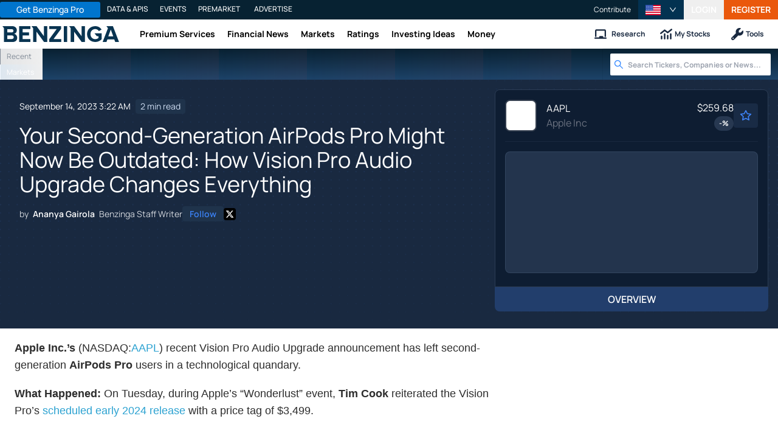

--- FILE ---
content_type: text/html; charset=utf-8
request_url: https://www.benzinga.com/news/23/09/34567298/your-second-generation-airpods-pro-might-now-be-outdated-how-vision-pro-audio-upgrade-changes-everyt
body_size: 47357
content:
<!DOCTYPE html><html lang="en"><head><meta charSet="utf-8" data-next-head=""/><meta name="viewport" content="width=device-width" data-next-head=""/><script async="" src="//static.chartbeat.com/js/chartbeat_mab.js"></script><title data-next-head="">Your Second-Generation AirPods Pro Might Now Be Outdated: How Vision Pro Audio Upgrade Changes Everything - Apple (NASDAQ:AAPL) - Benzinga</title><meta content="Copyright Benzinga. All rights reserved." name="copyright" data-next-head=""/><meta content="Apple&#x27;s recent Vision Pro Audio Upgrade has made the second-generation AirPods Pro obsolete, with the new feature only available for the latest AirPods Pro, leading to user disappointment and confusion." name="description" data-next-head=""/><link href="https://www.benzinga.com/news/23/09/34567298/your-second-generation-airpods-pro-might-now-be-outdated-how-vision-pro-audio-upgrade-changes-everyt" rel="canonical" data-next-head=""/><meta content="Ananya Gairola" name="author" data-next-head=""/><link color="#1177BA" href="/next-assets/images/safari-pinned-tab.svg" rel="mask-icon" data-next-head=""/><link href="/next-assets/images/apple-touch-icon.png" rel="apple-touch-icon" sizes="180x180" data-next-head=""/><link href="/next-assets/images/favicon-32x32.png" rel="icon" sizes="32x32" type="image/png" data-next-head=""/><link href="/next-assets/images/favicon-16x16.png" rel="icon" sizes="16x16" type="image/png" data-next-head=""/><link href="/next-assets/site.webmanifest" rel="manifest" data-next-head=""/><link color="#5bbad5" href="/next-assets/images/safari-pinned-tab.svg" rel="mask-icon" data-next-head=""/><meta content="#2d89ef" name="msapplication-TileColor" data-next-head=""/><meta content="#ffffff" name="theme-color" data-next-head=""/><meta content="159483118580" property="fb:app_id" data-next-head=""/><link href="https://feeds.benzinga.com/benzinga" rel="alternate" title="Benzinga" type="application/rss+xml" data-next-head="" /><link href="https://benzinga.com/z/34567298" id="shorturl" rel="shorturl" type="text/html" data-next-head=""/><meta content="https://www.benzinga.com/news/23/09/34567298/your-second-generation-airpods-pro-might-now-be-outdated-how-vision-pro-audio-upgrade-changes-everyt" name="syndication-source" data-next-head=""/><meta content="summary_large_image" name="twitter:card" data-next-head=""/><meta content="@benzinga" name="twitter:site" data-next-head=""/><meta content="Your Second-Generation AirPods Pro Might Now Be Outdated: How Vision Pro Audio Upgrade Changes Everything - Apple (NASDAQ:AAPL)" name="twitter:title" data-next-head=""/><meta content="Apple&#x27;s recent Vision Pro Audio Upgrade has made the second-generation AirPods Pro obsolete, with the new feature only available for the latest AirPods Pro, leading to user disappointment and confusion." name="twitter:description" data-next-head=""/><meta content="Benzinga" property="og:site_name" data-next-head=""/><meta content="https://www.benzinga.com/news/23/09/34567298/your-second-generation-airpods-pro-might-now-be-outdated-how-vision-pro-audio-upgrade-changes-everyt" property="og:url" data-next-head=""/><meta content="Your Second-Generation AirPods Pro Might Now Be Outdated: How Vision Pro Audio Upgrade Changes Everything - Apple (NASDAQ:AAPL)" property="og:title" data-next-head=""/><meta content="article" property="og:type" data-next-head=""/><meta content="Apple&#x27;s recent Vision Pro Audio Upgrade has made the second-generation AirPods Pro obsolete, with the new feature only available for the latest AirPods Pro, leading to user disappointment and confusion." property="og:description" data-next-head=""/><meta content="/next-assets/images/benzinga-schema-image-default.png" property="og:image" data-next-head=""/><meta content="image/jpeg" property="og:image:type" data-next-head=""/><meta content="1200" property="og:image:width" data-next-head=""/><meta content="630" property="og:image:height" data-next-head=""/><meta content="app-id=688949481, app-argument=https://itunes.apple.com/us/app/id688949481" name="apple-itunes-app" property="Benzinga for iOS" data-next-head=""/><meta content="yes" name="mobile-web-app-capable" data-next-head=""/><meta content="black" name="apple-mobile-web-app-status-bar-style" data-next-head=""/><meta content="max-image-preview:large" name="robots" data-next-head=""/><link href="/manifest.json" rel="manifest" data-next-head=""/><meta content="648186192" property="fb:admins" data-next-head=""/><meta content="B01B3489A33F83DDA4083E88C260097C" name="msvalidate.01" data-next-head=""/><meta content="84f3b1552db5dfbe" name="y_key" data-next-head=""/><meta content="101a0095-334d-4935-b87e-0e8fc771214e" name="fo-verify" data-next-head=""/><meta content="English" name="language" data-next-head=""/><link href="https://www.benzinga.com/news/23/09/34567298/your-second-generation-airpods-pro-might-now-be-outdated-how-vision-pro-audio-upgrade-changes-everyt" hrefLang="x-default" rel="alternate" data-next-head=""/><link href="https://www.benzinga.com/news/23/09/34567298/your-second-generation-airpods-pro-might-now-be-outdated-how-vision-pro-audio-upgrade-changes-everyt" hrefLang="en" rel="alternate" data-next-head=""/><link as="image" fetchPriority="high" href="https://cdn.benzinga.com/files/images/story/2025/07/24/article-header-background-image.png?quality=85&amp;auto=webp&amp;width=1300" imageSizes="100vw" imageSrcSet="https://cdn.benzinga.com/files/images/story/2025/07/24/article-header-background-image.png?quality=85&amp;auto=webp&amp;width=1300 640w, https://cdn.benzinga.com/files/images/story/2025/07/24/article-header-background-image.png?quality=85&amp;auto=webp&amp;width=1300 750w, https://cdn.benzinga.com/files/images/story/2025/07/24/article-header-background-image.png?quality=85&amp;auto=webp&amp;width=1300 828w, https://cdn.benzinga.com/files/images/story/2025/07/24/article-header-background-image.png?quality=85&amp;auto=webp&amp;width=1300 1080w, https://cdn.benzinga.com/files/images/story/2025/07/24/article-header-background-image.png?quality=85&amp;auto=webp&amp;width=1300 1200w, https://cdn.benzinga.com/files/images/story/2025/07/24/article-header-background-image.png?quality=85&amp;auto=webp&amp;width=1300 1920w, https://cdn.benzinga.com/files/images/story/2025/07/24/article-header-background-image.png?quality=85&amp;auto=webp&amp;width=1300 2048w, https://cdn.benzinga.com/files/images/story/2025/07/24/article-header-background-image.png?quality=85&amp;auto=webp&amp;width=1300 3840w" rel="preload" data-next-head=""/><link href="https://capi.connatix.com" rel="dns-prefetch" data-next-head=""/><link href="https://cds.connatix.com" rel="dns-prefetch" data-next-head=""/><link as="script" href="https://cd.connatix.com/connatix.player.js?cid=89cc050a-c0fc-4f72-a746-d63fbd3dee72" rel="preload" data-next-head=""/><link as="document" href="https://imasdk.googleapis.com/js/core/bridge3.615.0_en.html" rel="preload" data-next-head=""/><link crossorigin="use-credentials" href="https://accounts.benzinga.com" rel="preconnect"/><link crossorigin="use-credentials" href="https://cdn.benzinga.com" rel="preconnect"/><link crossorigin="use-credentials" href="https://cdn.segment.com" rel="preconnect"/><link crossorigin="use-credentials" href="https://data-api-next.benzinga.com" rel="preconnect"/><link crossorigin="use-credentials" href="https://logx.optimizely.com" rel="dns-prefetch"/><link href="https://ads.adthrive.com" rel="dns-prefetch"/><link href="https://www.googletagservices.com" rel="dns-prefetch"/><link href="https://www.googletagmanager.com" rel="dns-prefetch"/><link href="https://s3.tradingview.com" rel="dns-prefetch"/><link href="https://cdn.sophi.io" rel="dns-prefetch"/><link href="https://securepubads.g.doubleclick.net/tag/js/gpt.js" rel="dns-prefetch"/><link as="script" href="https://cdn.optimizely.com/js/6089398316433408.js" rel="preload"/><link as="script" href="https://securepubads.g.doubleclick.net/tag/js/gpt.js" rel="preload"/><link as="script" href="https://www.google-analytics.com/analytics.js" rel="preload"/><link as="script" href="https://static.chartbeat.com/js/chartbeat.js" rel="preload"/><link rel="preload" href="/_next/static/media/af45276ac0342444-s.p.woff2" as="font" type="font/woff2" crossorigin="anonymous" data-next-font="size-adjust"/><link rel="preload" href="/_next/static/media/6fdd390c5a349330-s.p.woff2" as="font" type="font/woff2" crossorigin="anonymous" data-next-font="size-adjust"/><link rel="preload" href="/_next/static/media/33a31a2ac7b3f649-s.p.woff2" as="font" type="font/woff2" crossorigin="anonymous" data-next-font="size-adjust"/><link rel="preload" href="/_next/static/media/ae91174a65cf5fa0-s.p.woff2" as="font" type="font/woff2" crossorigin="anonymous" data-next-font="size-adjust"/><link rel="preload" href="/_next/static/media/cc0e4e1d63f725a6-s.p.woff2" as="font" type="font/woff2" crossorigin="anonymous" data-next-font="size-adjust"/><link rel="preload" href="/_next/static/media/2793745ad926fd24-s.p.woff2" as="font" type="font/woff2" crossorigin="anonymous" data-next-font="size-adjust"/><link rel="preload" href="/_next/static/css/82e0ae2a2b5fd292.css" as="style"/><link rel="preload" href="/_next/static/css/03275c437fa88518.css" as="style"/><script type="application/ld+json" data-next-head="">{ "@context": "http://schema.org", "@type": "NewsArticle", "publisher": {"@type":"Organization","logo":{"@type":"ImageObject","url":"/next-assets/images/schema-publisher-logo-benzinga.png"},"name":"Benzinga","url":"https://www.benzinga.com"}, "mainEntityOfPage": { "@type": "WebPage", "@id": "https://www.benzinga.com/news/23/09/34567298/your-second-generation-airpods-pro-might-now-be-outdated-how-vision-pro-audio-upgrade-changes-everyt" }, "headline": "Your Second-Generation AirPods Pro Might Now Be Outdated: How Vision Pro Audio Upgrade Changes Everything", "url": "https://www.benzinga.com/news/23/09/34567298/your-second-generation-airpods-pro-might-now-be-outdated-how-vision-pro-audio-upgrade-changes-everyt", "dateCreated": "2023-09-14T03:22:26.000-04:00", "datePublished": "2023-09-14T03:22:26.000-04:00", "dateModified": "2023-09-14T04:02:03.000-04:00", "creator": { "@type": "Person", "name": "Ananya Gairola" ,"url": "/author/ananya-gairola" }, "author": { "@type": "Person", "name": "Ananya Gairola" ,"url": "/author/ananya-gairola" }, "description": "Apple's recent Vision Pro Audio Upgrade has made the second-generation AirPods Pro obsolete, with the new feature only available for the latest AirPods Pro, leading to user disappointment and confusion.", "keywords": ["PageIsBzPro: BZ","CMS: WordPress","category: News","category: Tech","category: Media","symbol: AAPL","tag: AirPods Pro","tag: Apple","tag: Appleverse","tag: Consumer Tech","tag: gadgets","tag: Mark Gurman","tag: Tim Cook","tag: USB-C","tag: vision pro"], "mentions": [{ "@type": "Corporation", "tickerSymbol": "AAPL", "name": "Apple", "url": "https://www.benzinga.com/quote/AAPL" }], "image": "/next-assets/images/benzinga-schema-image-default.png" ,"articleSection": "News" ,"speakable": { "@type": "SpeakableSpecification", "xpath": ["/html/head/title", "/html/head/meta[@name='description']/@content"], "cssSelector": ["#article-body p"] } ,"articleBody": "Apple Inc.'s (NASDAQ:AAPL) recent Vision Pro Audio Upgrade announcement has left second-generation AirPods Pro users in a technological quandary. What Happened: On Tuesday, during Apple's \"Wonderlust\" event, Tim Cook reiterated the Vision Pro's scheduled early 2024 release with a price tag of $3,499. Although no new features were explicitly revealed for the Vision Pro, the tech giant announced an intriguing revelation: the Vision Pro's integration with AirPods. See Also: White House Accuses China Of iPhone Ban As Retaliation In Ongoing Trade War The latest AirPods Pro, equipped with a USB-C charging case, can tap into 20-bit, 48 kHz Lossless Audio with ultra-low latency when paired with the Vision Pro. However, this feature won't extend to the existing second-generation AirPods Pro despite sharing the same H2 chip, potentially causing some frustration among users, according to Bloomberg columnist Mark Gurman. In his Power On newsletter, Gurman said that users may now contemplate investing in a new pair of $249 AirPods solely to access this capability. \" Apple confirms to Power On: The new Vision Pro lossless audio feature for AirPods requires the second-generation USB-C AirPods Pro announced yesterday and does not work with the second-generation AirPods Pro from last year. https://t.co/P1UtQa7dqB https://t.co/7aNV0yrLBY&mdash; Mark Gurman (@markgurman) September 13, 2023 For the unversed, while the Vision Pro boasts built-in speakers, AirPods are a practical choice in scenarios like airplanes, providing additional noise cancellation and preventing any potential disturbance to fellow passengers with audio playback from the headset. Why It's Important: Netizens expressed disappointment in Apple's decision on social media. Some were disappointed, having purchased their AirPods Pro recently, believing that the upgrade would require only USB-C compatibility. Others questioned why Cupertino didn't enable the feature, suggesting it might have been seen as a marketing opportunity. There was also a sentiment that Apple could have simplified matters by labeling it as a new version, avoiding confusion. Image Credits &#8211; Apple Check out more of Benzinga's Consumer Tech coverage by following this link. Read Next: Ahead Of iPhone 15 Launch, Analyst Says Apple-Huawei Rivalry Good News For Consumers" }</script><script type="application/ld+json" data-next-head="">{ "@context": "http://schema.org", "@type": "NewsMediaOrganization", "name": "Benzinga", "email": "info@benzinga.com", "legalName": "Benzinga", "telephone": "877-440-9464", "url": "https://www.benzinga.com/", "logo": "/next-assets/images/schema-publisher-logo-benzinga.png", "image": "/next-assets/images/benzinga-schema-image-default.png", "address": { "@type": "PostalAddress", "addressLocality": "Detroit", "addressRegion": "MI", "postalCode": "48226", "streetAddress": "1 Campus Martius Suite 200", "addressCountry": "US" }, "sameAs": [ "https://www.facebook.com/pages/Benzingacom/159483118580?v=app_7146470109", "https://twitter.com/benzinga", "https://www.linkedin.com/company/benzinga", "https://plus.google.com/108838891574408087738/posts", "https://www.youtube.com/user/BenzingaTV" ], "brand": [ { "@type": "Brand", "name": "PreMarket Playbook", "url": "https://www.benzinga.com/premarket" }, { "@type": "Brand", "name": "Benzinga Markets", "url": "https://www.benzinga.com/markets/" }, { "@type": "Brand", "name": "Benzinga Pro", "url": "https://pro.benzinga.com/" }, { "@type": "Brand", "name": "Benzinga Cloud: Data & APIs", "url": "https://www.benzinga.com/apis" }, { "@type": "Brand", "name": "Benzinga Events", "url": "https://www.benzinga.com/events" }, { "@type": "Brand", "name": "Benzinga Money", "url": "https://www.benzinga.com/money/" } ] }</script><script id="voice-search-schema" type="application/ld+json" data-next-head="">{"@context":"https://schema.org/","@type":"WebPage","name":"Benzinga","speakable":{"@type":"SpeakableSpecification","xpath":["/html/head/title","/html/head/meta[@name='description']/@content"]},"url":"https://www.benzinga.com/"}</script><script id="sitelink-search-schema" type="application/ld+json" data-next-head="">{"@context":"https://schema.org/","@type":"WebSite","name":"Benzinga","potentialAction":{"@type":"SearchAction","query-input":"required name=search_term_string","target":"https://www.benzinga.com/search/fast?cx={search_term_string}"},"url":"https://www.benzinga.com/"}</script><script id="navigation-header-schema" type="application/ld+json" data-next-head="">{"@context":"https://schema.org","@type":"SiteNavigationElement","Name":["Premium Services","Financial News","Markets","Ratings","Investing Ideas","Money"],"Url":["https://www.benzinga.com/services","https://www.benzinga.com/news","https://www.benzinga.com/markets","https://www.benzinga.com/analyst-stock-ratings","https://www.benzinga.com/trading-ideas","https://www.benzinga.com/money"]}</script><style>:root, :host {
  --fa-font-solid: normal 900 1em/1 "Font Awesome 6 Free";
  --fa-font-regular: normal 400 1em/1 "Font Awesome 6 Free";
  --fa-font-light: normal 300 1em/1 "Font Awesome 6 Pro";
  --fa-font-thin: normal 100 1em/1 "Font Awesome 6 Pro";
  --fa-font-duotone: normal 900 1em/1 "Font Awesome 6 Duotone";
  --fa-font-duotone-regular: normal 400 1em/1 "Font Awesome 6 Duotone";
  --fa-font-duotone-light: normal 300 1em/1 "Font Awesome 6 Duotone";
  --fa-font-duotone-thin: normal 100 1em/1 "Font Awesome 6 Duotone";
  --fa-font-brands: normal 400 1em/1 "Font Awesome 6 Brands";
  --fa-font-sharp-solid: normal 900 1em/1 "Font Awesome 6 Sharp";
  --fa-font-sharp-regular: normal 400 1em/1 "Font Awesome 6 Sharp";
  --fa-font-sharp-light: normal 300 1em/1 "Font Awesome 6 Sharp";
  --fa-font-sharp-thin: normal 100 1em/1 "Font Awesome 6 Sharp";
  --fa-font-sharp-duotone-solid: normal 900 1em/1 "Font Awesome 6 Sharp Duotone";
  --fa-font-sharp-duotone-regular: normal 400 1em/1 "Font Awesome 6 Sharp Duotone";
  --fa-font-sharp-duotone-light: normal 300 1em/1 "Font Awesome 6 Sharp Duotone";
  --fa-font-sharp-duotone-thin: normal 100 1em/1 "Font Awesome 6 Sharp Duotone";
}

svg:not(:root).svg-inline--fa, svg:not(:host).svg-inline--fa {
  overflow: visible;
  box-sizing: content-box;
}

.svg-inline--fa {
  display: var(--fa-display, inline-block);
  height: 1em;
  overflow: visible;
  vertical-align: -0.125em;
}
.svg-inline--fa.fa-2xs {
  vertical-align: 0.1em;
}
.svg-inline--fa.fa-xs {
  vertical-align: 0em;
}
.svg-inline--fa.fa-sm {
  vertical-align: -0.0714285705em;
}
.svg-inline--fa.fa-lg {
  vertical-align: -0.2em;
}
.svg-inline--fa.fa-xl {
  vertical-align: -0.25em;
}
.svg-inline--fa.fa-2xl {
  vertical-align: -0.3125em;
}
.svg-inline--fa.fa-pull-left {
  margin-right: var(--fa-pull-margin, 0.3em);
  width: auto;
}
.svg-inline--fa.fa-pull-right {
  margin-left: var(--fa-pull-margin, 0.3em);
  width: auto;
}
.svg-inline--fa.fa-li {
  width: var(--fa-li-width, 2em);
  top: 0.25em;
}
.svg-inline--fa.fa-fw {
  width: var(--fa-fw-width, 1.25em);
}

.fa-layers svg.svg-inline--fa {
  bottom: 0;
  left: 0;
  margin: auto;
  position: absolute;
  right: 0;
  top: 0;
}

.fa-layers-counter, .fa-layers-text {
  display: inline-block;
  position: absolute;
  text-align: center;
}

.fa-layers {
  display: inline-block;
  height: 1em;
  position: relative;
  text-align: center;
  vertical-align: -0.125em;
  width: 1em;
}
.fa-layers svg.svg-inline--fa {
  transform-origin: center center;
}

.fa-layers-text {
  left: 50%;
  top: 50%;
  transform: translate(-50%, -50%);
  transform-origin: center center;
}

.fa-layers-counter {
  background-color: var(--fa-counter-background-color, #ff253a);
  border-radius: var(--fa-counter-border-radius, 1em);
  box-sizing: border-box;
  color: var(--fa-inverse, #fff);
  line-height: var(--fa-counter-line-height, 1);
  max-width: var(--fa-counter-max-width, 5em);
  min-width: var(--fa-counter-min-width, 1.5em);
  overflow: hidden;
  padding: var(--fa-counter-padding, 0.25em 0.5em);
  right: var(--fa-right, 0);
  text-overflow: ellipsis;
  top: var(--fa-top, 0);
  transform: scale(var(--fa-counter-scale, 0.25));
  transform-origin: top right;
}

.fa-layers-bottom-right {
  bottom: var(--fa-bottom, 0);
  right: var(--fa-right, 0);
  top: auto;
  transform: scale(var(--fa-layers-scale, 0.25));
  transform-origin: bottom right;
}

.fa-layers-bottom-left {
  bottom: var(--fa-bottom, 0);
  left: var(--fa-left, 0);
  right: auto;
  top: auto;
  transform: scale(var(--fa-layers-scale, 0.25));
  transform-origin: bottom left;
}

.fa-layers-top-right {
  top: var(--fa-top, 0);
  right: var(--fa-right, 0);
  transform: scale(var(--fa-layers-scale, 0.25));
  transform-origin: top right;
}

.fa-layers-top-left {
  left: var(--fa-left, 0);
  right: auto;
  top: var(--fa-top, 0);
  transform: scale(var(--fa-layers-scale, 0.25));
  transform-origin: top left;
}

.fa-1x {
  font-size: 1em;
}

.fa-2x {
  font-size: 2em;
}

.fa-3x {
  font-size: 3em;
}

.fa-4x {
  font-size: 4em;
}

.fa-5x {
  font-size: 5em;
}

.fa-6x {
  font-size: 6em;
}

.fa-7x {
  font-size: 7em;
}

.fa-8x {
  font-size: 8em;
}

.fa-9x {
  font-size: 9em;
}

.fa-10x {
  font-size: 10em;
}

.fa-2xs {
  font-size: 0.625em;
  line-height: 0.1em;
  vertical-align: 0.225em;
}

.fa-xs {
  font-size: 0.75em;
  line-height: 0.0833333337em;
  vertical-align: 0.125em;
}

.fa-sm {
  font-size: 0.875em;
  line-height: 0.0714285718em;
  vertical-align: 0.0535714295em;
}

.fa-lg {
  font-size: 1.25em;
  line-height: 0.05em;
  vertical-align: -0.075em;
}

.fa-xl {
  font-size: 1.5em;
  line-height: 0.0416666682em;
  vertical-align: -0.125em;
}

.fa-2xl {
  font-size: 2em;
  line-height: 0.03125em;
  vertical-align: -0.1875em;
}

.fa-fw {
  text-align: center;
  width: 1.25em;
}

.fa-ul {
  list-style-type: none;
  margin-left: var(--fa-li-margin, 2.5em);
  padding-left: 0;
}
.fa-ul > li {
  position: relative;
}

.fa-li {
  left: calc(-1 * var(--fa-li-width, 2em));
  position: absolute;
  text-align: center;
  width: var(--fa-li-width, 2em);
  line-height: inherit;
}

.fa-border {
  border-color: var(--fa-border-color, #eee);
  border-radius: var(--fa-border-radius, 0.1em);
  border-style: var(--fa-border-style, solid);
  border-width: var(--fa-border-width, 0.08em);
  padding: var(--fa-border-padding, 0.2em 0.25em 0.15em);
}

.fa-pull-left {
  float: left;
  margin-right: var(--fa-pull-margin, 0.3em);
}

.fa-pull-right {
  float: right;
  margin-left: var(--fa-pull-margin, 0.3em);
}

.fa-beat {
  animation-name: fa-beat;
  animation-delay: var(--fa-animation-delay, 0s);
  animation-direction: var(--fa-animation-direction, normal);
  animation-duration: var(--fa-animation-duration, 1s);
  animation-iteration-count: var(--fa-animation-iteration-count, infinite);
  animation-timing-function: var(--fa-animation-timing, ease-in-out);
}

.fa-bounce {
  animation-name: fa-bounce;
  animation-delay: var(--fa-animation-delay, 0s);
  animation-direction: var(--fa-animation-direction, normal);
  animation-duration: var(--fa-animation-duration, 1s);
  animation-iteration-count: var(--fa-animation-iteration-count, infinite);
  animation-timing-function: var(--fa-animation-timing, cubic-bezier(0.28, 0.84, 0.42, 1));
}

.fa-fade {
  animation-name: fa-fade;
  animation-delay: var(--fa-animation-delay, 0s);
  animation-direction: var(--fa-animation-direction, normal);
  animation-duration: var(--fa-animation-duration, 1s);
  animation-iteration-count: var(--fa-animation-iteration-count, infinite);
  animation-timing-function: var(--fa-animation-timing, cubic-bezier(0.4, 0, 0.6, 1));
}

.fa-beat-fade {
  animation-name: fa-beat-fade;
  animation-delay: var(--fa-animation-delay, 0s);
  animation-direction: var(--fa-animation-direction, normal);
  animation-duration: var(--fa-animation-duration, 1s);
  animation-iteration-count: var(--fa-animation-iteration-count, infinite);
  animation-timing-function: var(--fa-animation-timing, cubic-bezier(0.4, 0, 0.6, 1));
}

.fa-flip {
  animation-name: fa-flip;
  animation-delay: var(--fa-animation-delay, 0s);
  animation-direction: var(--fa-animation-direction, normal);
  animation-duration: var(--fa-animation-duration, 1s);
  animation-iteration-count: var(--fa-animation-iteration-count, infinite);
  animation-timing-function: var(--fa-animation-timing, ease-in-out);
}

.fa-shake {
  animation-name: fa-shake;
  animation-delay: var(--fa-animation-delay, 0s);
  animation-direction: var(--fa-animation-direction, normal);
  animation-duration: var(--fa-animation-duration, 1s);
  animation-iteration-count: var(--fa-animation-iteration-count, infinite);
  animation-timing-function: var(--fa-animation-timing, linear);
}

.fa-spin {
  animation-name: fa-spin;
  animation-delay: var(--fa-animation-delay, 0s);
  animation-direction: var(--fa-animation-direction, normal);
  animation-duration: var(--fa-animation-duration, 2s);
  animation-iteration-count: var(--fa-animation-iteration-count, infinite);
  animation-timing-function: var(--fa-animation-timing, linear);
}

.fa-spin-reverse {
  --fa-animation-direction: reverse;
}

.fa-pulse,
.fa-spin-pulse {
  animation-name: fa-spin;
  animation-direction: var(--fa-animation-direction, normal);
  animation-duration: var(--fa-animation-duration, 1s);
  animation-iteration-count: var(--fa-animation-iteration-count, infinite);
  animation-timing-function: var(--fa-animation-timing, steps(8));
}

@media (prefers-reduced-motion: reduce) {
  .fa-beat,
.fa-bounce,
.fa-fade,
.fa-beat-fade,
.fa-flip,
.fa-pulse,
.fa-shake,
.fa-spin,
.fa-spin-pulse {
    animation-delay: -1ms;
    animation-duration: 1ms;
    animation-iteration-count: 1;
    transition-delay: 0s;
    transition-duration: 0s;
  }
}
@keyframes fa-beat {
  0%, 90% {
    transform: scale(1);
  }
  45% {
    transform: scale(var(--fa-beat-scale, 1.25));
  }
}
@keyframes fa-bounce {
  0% {
    transform: scale(1, 1) translateY(0);
  }
  10% {
    transform: scale(var(--fa-bounce-start-scale-x, 1.1), var(--fa-bounce-start-scale-y, 0.9)) translateY(0);
  }
  30% {
    transform: scale(var(--fa-bounce-jump-scale-x, 0.9), var(--fa-bounce-jump-scale-y, 1.1)) translateY(var(--fa-bounce-height, -0.5em));
  }
  50% {
    transform: scale(var(--fa-bounce-land-scale-x, 1.05), var(--fa-bounce-land-scale-y, 0.95)) translateY(0);
  }
  57% {
    transform: scale(1, 1) translateY(var(--fa-bounce-rebound, -0.125em));
  }
  64% {
    transform: scale(1, 1) translateY(0);
  }
  100% {
    transform: scale(1, 1) translateY(0);
  }
}
@keyframes fa-fade {
  50% {
    opacity: var(--fa-fade-opacity, 0.4);
  }
}
@keyframes fa-beat-fade {
  0%, 100% {
    opacity: var(--fa-beat-fade-opacity, 0.4);
    transform: scale(1);
  }
  50% {
    opacity: 1;
    transform: scale(var(--fa-beat-fade-scale, 1.125));
  }
}
@keyframes fa-flip {
  50% {
    transform: rotate3d(var(--fa-flip-x, 0), var(--fa-flip-y, 1), var(--fa-flip-z, 0), var(--fa-flip-angle, -180deg));
  }
}
@keyframes fa-shake {
  0% {
    transform: rotate(-15deg);
  }
  4% {
    transform: rotate(15deg);
  }
  8%, 24% {
    transform: rotate(-18deg);
  }
  12%, 28% {
    transform: rotate(18deg);
  }
  16% {
    transform: rotate(-22deg);
  }
  20% {
    transform: rotate(22deg);
  }
  32% {
    transform: rotate(-12deg);
  }
  36% {
    transform: rotate(12deg);
  }
  40%, 100% {
    transform: rotate(0deg);
  }
}
@keyframes fa-spin {
  0% {
    transform: rotate(0deg);
  }
  100% {
    transform: rotate(360deg);
  }
}
.fa-rotate-90 {
  transform: rotate(90deg);
}

.fa-rotate-180 {
  transform: rotate(180deg);
}

.fa-rotate-270 {
  transform: rotate(270deg);
}

.fa-flip-horizontal {
  transform: scale(-1, 1);
}

.fa-flip-vertical {
  transform: scale(1, -1);
}

.fa-flip-both,
.fa-flip-horizontal.fa-flip-vertical {
  transform: scale(-1, -1);
}

.fa-rotate-by {
  transform: rotate(var(--fa-rotate-angle, 0));
}

.fa-stack {
  display: inline-block;
  vertical-align: middle;
  height: 2em;
  position: relative;
  width: 2.5em;
}

.fa-stack-1x,
.fa-stack-2x {
  bottom: 0;
  left: 0;
  margin: auto;
  position: absolute;
  right: 0;
  top: 0;
  z-index: var(--fa-stack-z-index, auto);
}

.svg-inline--fa.fa-stack-1x {
  height: 1em;
  width: 1.25em;
}
.svg-inline--fa.fa-stack-2x {
  height: 2em;
  width: 2.5em;
}

.fa-inverse {
  color: var(--fa-inverse, #fff);
}

.sr-only,
.fa-sr-only {
  position: absolute;
  width: 1px;
  height: 1px;
  padding: 0;
  margin: -1px;
  overflow: hidden;
  clip: rect(0, 0, 0, 0);
  white-space: nowrap;
  border-width: 0;
}

.sr-only-focusable:not(:focus),
.fa-sr-only-focusable:not(:focus) {
  position: absolute;
  width: 1px;
  height: 1px;
  padding: 0;
  margin: -1px;
  overflow: hidden;
  clip: rect(0, 0, 0, 0);
  white-space: nowrap;
  border-width: 0;
}

.svg-inline--fa .fa-primary {
  fill: var(--fa-primary-color, currentColor);
  opacity: var(--fa-primary-opacity, 1);
}

.svg-inline--fa .fa-secondary {
  fill: var(--fa-secondary-color, currentColor);
  opacity: var(--fa-secondary-opacity, 0.4);
}

.svg-inline--fa.fa-swap-opacity .fa-primary {
  opacity: var(--fa-secondary-opacity, 0.4);
}

.svg-inline--fa.fa-swap-opacity .fa-secondary {
  opacity: var(--fa-primary-opacity, 1);
}

.svg-inline--fa mask .fa-primary,
.svg-inline--fa mask .fa-secondary {
  fill: black;
}</style><script data-nscript="beforeInteractive" id="chartbeat">
  (function() {
    var pageDomain = window.location.hostname || "";

    // Check if current domain is a test domain
    if (pageDomain === "" || pageDomain.includes("zingbot") || pageDomain.includes("local.") || pageDomain.includes("bzsbx.") || pageDomain.includes("moneysbx.")) {
      pageDomain = 'zingbot.bz';
    } else if('benzinga.com' === '') {
      pageDomain = pageDomain.replace('www.', '');
    } else {
      pageDomain = 'benzinga.com';
    }

    var _sf_async_config = window._sf_async_config = (window._sf_async_config || {});
    _sf_async_config.uid = '2586';
    _sf_async_config.domain = pageDomain;
    _sf_async_config.useCanonical = true;
    _sf_async_config.useCanonicalDomain = false;
    _sf_async_config.sections =  'News, Tech, Media, AirPods Pro, Apple, Appleverse, Consumer Tech, gadgets, Mark Gurman, Tim Cook, USB-C, vision pro';
    _sf_async_config.authors = 'Ananya Gairola';
    _sf_async_config.flickerControl = false;

    var _cbq = window._cbq = (window._cbq || []);

    function loadChartbeat(userType) {
      _cbq.push(['_acct', userType]);

      var e = document.createElement('script');
      var n = document.getElementsByTagName('script')[0];
      e.type = 'text/javascript';
      e.async = true;
      e.src = 'https://static.chartbeat.com/js/chartbeat.js';
      n.parentNode.insertBefore(e, n);
    }
    window.loadChartbeat = loadChartbeat;
  })();
</script><script type="text/javascript">window.OneSignal = window.OneSignal || [];</script><link rel="stylesheet" href="/_next/static/css/82e0ae2a2b5fd292.css" data-n-g=""/><link rel="stylesheet" href="/_next/static/css/03275c437fa88518.css" data-n-p=""/><noscript data-n-css=""></noscript><script defer="" noModule="" src="/_next/static/chunks/polyfills-42372ed130431b0a.js"></script><script src="/_next/static/chunks/webpack-134ab4ef34fcead9.js" defer=""></script><script src="/_next/static/chunks/framework-f929c3535838c056.js" defer=""></script><script src="/_next/static/chunks/main-f72666efde37bcbe.js" defer=""></script><script src="/_next/static/chunks/pages/_app-82fec46e4645aa25.js" defer=""></script><script src="/_next/static/chunks/278aa4fa-049f6a6f71d7972e.js" defer=""></script><script src="/_next/static/chunks/2f7fae10-de10747cc1e0a97f.js" defer=""></script><script src="/_next/static/chunks/2c25ec24-dd03be8b449120c5.js" defer=""></script><script src="/_next/static/chunks/71048281-090354387ac949fb.js" defer=""></script><script src="/_next/static/chunks/8184b75a-60f4dd4e19177396.js" defer=""></script><script src="/_next/static/chunks/e909c55d-4cbaa0bce0f6a1ee.js" defer=""></script><script src="/_next/static/chunks/9b6c5ff0-d67b7e9dffbdf357.js" defer=""></script><script src="/_next/static/chunks/96341-b95eaeaa1bcad9c9.js" defer=""></script><script src="/_next/static/chunks/30482-f0d82508c4215642.js" defer=""></script><script src="/_next/static/chunks/51642-196c9b00a26a9a95.js" defer=""></script><script src="/_next/static/chunks/97139-66d70a0904563001.js" defer=""></script><script src="/_next/static/chunks/82203-f9ca8af1922914a7.js" defer=""></script><script src="/_next/static/chunks/75119-a974f793b6d34fd1.js" defer=""></script><script src="/_next/static/chunks/20071-8cd9b47ebc2b77b4.js" defer=""></script><script src="/_next/static/chunks/55692-5c54d70e48743776.js" defer=""></script><script src="/_next/static/chunks/51035-24ec4020c21592d6.js" defer=""></script><script src="/_next/static/chunks/72147-d3a82e2299ef1a46.js" defer=""></script><script src="/_next/static/chunks/71259-3fe606f8d0be0636.js" defer=""></script><script src="/_next/static/chunks/49465-1ef2862dc4956b00.js" defer=""></script><script src="/_next/static/chunks/44161-b2ece7d2f0628c46.js" defer=""></script><script src="/_next/static/chunks/69306-2af2d6e3066370de.js" defer=""></script><script src="/_next/static/chunks/84962-596421241f0051ba.js" defer=""></script><script src="/_next/static/chunks/73693-cdeb9503f71fdfcf.js" defer=""></script><script src="/_next/static/chunks/51868-5fee4664749a0c4e.js" defer=""></script><script src="/_next/static/chunks/90395-929cd76824ee5ec6.js" defer=""></script><script src="/_next/static/chunks/93690-97532d05fb748cdf.js" defer=""></script><script src="/_next/static/chunks/27328-355896cab17b4d16.js" defer=""></script><script src="/_next/static/chunks/90213-cd0573861ba0e6d7.js" defer=""></script><script src="/_next/static/chunks/69991-62bd77bb4a301bcd.js" defer=""></script><script src="/_next/static/chunks/4478-7b2486309c857fc9.js" defer=""></script><script src="/_next/static/chunks/75010-d635d18bb1219e0f.js" defer=""></script><script src="/_next/static/chunks/55678-3b4522f8698bb4e8.js" defer=""></script><script src="/_next/static/chunks/4976-cacd4ef20ac9b0f8.js" defer=""></script><script src="/_next/static/chunks/42625-87bd97aa9e8ed909.js" defer=""></script><script src="/_next/static/chunks/62345-3e58609c561ce23d.js" defer=""></script><script src="/_next/static/chunks/8120-d13cfd1bfe53b63f.js" defer=""></script><script src="/_next/static/chunks/2598-6411a525946175b2.js" defer=""></script><script src="/_next/static/chunks/pages/article/%5Bid%5D-7a65cddf2b4fbd18.js" defer=""></script><script src="/_next/static/jmdDJf9hGV2l7GJkFfQi2/_buildManifest.js" defer=""></script><script src="/_next/static/jmdDJf9hGV2l7GJkFfQi2/_ssgManifest.js" defer=""></script><style data-styled="" data-styled-version="6.3.8">[data-hot-toast] [data-icon]{width:16px!important;height:16px!important;min-width:16px!important;min-height:16px!important;}/*!sc*/
[data-hot-toast] [data-icon] svg{width:16px!important;height:16px!important;}/*!sc*/
.bz-featured-ad{position:relative;}/*!sc*/
.bz-featured-ad::after{position:absolute;content:'Featured Ad';padding:1px 10px;vertical-align:super;font-size:12px;display:inline-block;background:#f5f5f5;border-radius:16px;margin-left:3px;border:1px solid #cacaca;bottom:5px;left:inherit;}/*!sc*/
data-styled.g37[id="sc-global-fUvVbA1"]{content:"sc-global-fUvVbA1,"}/*!sc*/
.gzflSL{margin-top:-1.5px;}/*!sc*/
.gzflSL .layout-above .section-description{margin-bottom:1rem;}/*!sc*/
.gzflSL .related-info-container{display:inline-flex;margin:0.5rem 0;}/*!sc*/
@media (min-width: 800px){.gzflSL .has-left-sidebar .layout-sidebar{display:none;}}/*!sc*/
@media (min-width: 1100px){.gzflSL .has-left-sidebar .layout-sidebar{display:block;}}/*!sc*/
@media (min-width: 800px){.gzflSL .layout-flex{flex-direction:row;}}/*!sc*/
@media (max-width: 799px){.gzflSL .layout-flex >div{width:100%;}}/*!sc*/
.gzflSL .layout-header.full-width{padding:0;}/*!sc*/
.gzflSL .layout-header.full-width .layout-container{max-width:100%;}/*!sc*/
.gzflSL .layout-main{overflow-x:auto;width:100%;}/*!sc*/
@media (min-width: 1300px){.gzflSL .layout-container{max-width:1300px;}}/*!sc*/
@media (max-width: 1300px){.gzflSL .layout-container.full-width .layout-container,.gzflSL .layout-header.full-width .layout-container{padding:0;}}/*!sc*/
data-styled.g44[id="sc-jdHJyF"]{content:"gzflSL,"}/*!sc*/
.laEtgs{margin-top:1rem;margin-bottom:1.5rem;}/*!sc*/
data-styled.g45[id="sc-cbCZAW"]{content:"laEtgs,"}/*!sc*/
.gfuVSi{width:300px;}/*!sc*/
@media (min-width: 800px){.gfuVSi{margin-left:1rem;}}/*!sc*/
data-styled.g46[id="sc-iVhdPL"]{content:"gfuVSi,"}/*!sc*/
.tollo{font-size:14px;color:#192940;font-weight:600;display:inline-flex;text-decoration:none;align-items:center;justify-content:center;line-height:1rem;background:#ffffff;box-shadow:0 1px 2px 0 rgba(0, 0, 0, 0.05);border:solid 1px #E1EBFA;border-radius:4px;padding-top:0.5rem;padding-bottom:0.5rem;padding-left:0.75rem;padding-right:0.75rem;transition:0.25s background-color ease-in-out,0.25s color ease-in-out,0.25s border-color ease-in-out;}/*!sc*/
.tollo >span{display:contents;}/*!sc*/
.tollo.sm{padding-left:0.35rem;padding-right:0.35rem;width:auto;height:24px;font-size:0.75rem;border-radius:0.25rem;}/*!sc*/
.tollo.lg{height:56px;padding:1rem 2.5rem;font-weight:700;font-size:1rem;line-height:1.25rem;}/*!sc*/
.tollo.fusion-md{height:40px;padding:0 1rem;font-weight:700;flex-shrink:0;}/*!sc*/
.tollo:focus{outline:none;}/*!sc*/
.tollo.danger{color:#c81e1e;border:solid 1px #f98080;background:#fdf2f2;}/*!sc*/
.tollo.danger:hover{background:#fde8e8;}/*!sc*/
.tollo.flat{color:#395173;border:solid 1px #E1EBFA;background:transparent;}/*!sc*/
.tollo.danger-filled{color:#ffffff;border:solid 1px #e02424;background:#e02424;}/*!sc*/
.tollo.danger-filled:hover{background:#f05252;}/*!sc*/
.tollo.primary{color:#1a56db;border:solid 1px #3f83f8;background:#c3ddfd;}/*!sc*/
.tollo.primary:hover{background:#a4cafe;}/*!sc*/
.tollo.success-filled{color:#ffffff;border:solid 1px #0e9f6e;background:#0e9f6e;}/*!sc*/
.tollo.success-filled:hover{background:#31c48d;}/*!sc*/
.tollo.success{color:#046c4e;border:solid 1px #0e9f6e;background:#bcf0da;}/*!sc*/
.tollo.success:hover{background:#84e1bc;}/*!sc*/
.tollo.warning{color:#b43403;border:solid 1px #ff5a1f;background:#fcd9bd;}/*!sc*/
.tollo.warning:hover{background:#fdba8c;}/*!sc*/
.tollo.full{width:100%;display:inherit;}/*!sc*/
.tollo.full span{width:100%;text-align:center;}/*!sc*/
.tollo.cta{background-color:#002d45;color:#ffffff;height:2.5rem;letter-spacing:0.1em;text-transform:uppercase;width:100%;}/*!sc*/
.tollo.cta:hover{background-color:rgb(217, 105, 0);box-shadow:0 4px 6px -1px rgba(0, 0, 0, 0.1),0 2px 4px -1px rgba(0, 0, 0, 0.06);position:relative;bottom:2px;}/*!sc*/
.tollo.flat-orange{color:#ffffff;border:solid 1px #ff5a1f;background:#ff5a1f;}/*!sc*/
.tollo.flat-orange:hover{background:#d03801;}/*!sc*/
.tollo.flat-black{color:#ffffff;border:solid 1px #000000;background:#000000;transition:0.2s;}/*!sc*/
.tollo.flat-black:hover{background:#ffffff;color:#000000;}/*!sc*/
.tollo.flat-gray{color:#ffffff;border:solid 1px #5B7292;background:#5B7292;transition:0.2s;}/*!sc*/
.tollo.flat-gray:hover{background:#ffffff;color:#000000;}/*!sc*/
.tollo.light-gray{color:#000000;border:solid 1px #CEDDF2;background:#CEDDF2;transition:0.2s;}/*!sc*/
.tollo.light-gray:hover{background:#B8CBE6;color:#000000;}/*!sc*/
.tollo.flat-blue{color:#ffffff;border:solid 1px #3f83f8;background:#3f83f8;}/*!sc*/
.tollo.flat-blue:hover{background:#1c64f2;}/*!sc*/
.tollo.dark-blue{color:#ffffff;border:solid 1px #233876;background:#233876;}/*!sc*/
.tollo.dark-blue:hover{background:#1e429f;}/*!sc*/
.tollo.flat-light-blue{color:#3f83f8;border:solid 1px #e1effe;background:#e1effe;}/*!sc*/
.tollo.flat-light-blue:hover{background:#c3ddfd;}/*!sc*/
.tollo.flat-light-blue-outlined{color:#3f83f8;border:solid 1px #CEDDF2;background:#e1effe;box-shadow:unset;}/*!sc*/
.tollo.flat-light-blue-outlined:hover{background:#c3ddfd;}/*!sc*/
.tollo.flat-red{color:#ffffff;border:solid 1px #f05252;background:#f05252;}/*!sc*/
.tollo.flat-red:hover{background:#e02424;}/*!sc*/
.tollo.flat-ind-blue{color:#ffffff;border:solid 1px #24344F;background:#24344F;}/*!sc*/
.tollo.flat-ind-blue:hover{background:#24344F;}/*!sc*/
.tollo.white-outline{background:rgba(26, 121, 255, 0.05);border:1px solid #ffffff;color:#ffffff;}/*!sc*/
.tollo.white-outline:hover{background:rgba(210, 210, 210, 0.1);}/*!sc*/
.tollo.fusion-outline{background:rgba(26, 121, 255, 0.05);border:1px solid rgba(26, 121, 255, 0.75);color:#3f83f8;}/*!sc*/
.tollo.fusion-outline:hover{background:rgba(26, 121, 255, 0.1);}/*!sc*/
.tollo.fusion-secondary{background:#E1EBFA;border:0;color:#3f83f8;}/*!sc*/
.tollo.fusion-secondary:hover{background:rgba(26, 121, 255, 0.1);}/*!sc*/
.tollo.fusion-white{background:#ffffff;color:#3f83f8;border:none;}/*!sc*/
.tollo.fusion-white:hover{background:#3f83f8;color:#ffffff;}/*!sc*/
data-styled.g50[id="sc-jMbUWf"]{content:"tollo,"}/*!sc*/
.jWJMtH.tooltip-container{display:inline-flex;position:relative;align-items:center;}/*!sc*/
.jWJMtH.tooltip-container.click{cursor:pointer;}/*!sc*/
data-styled.g66[id="sc-ejCLfw"]{content:"jWJMtH,"}/*!sc*/
.glKtQS .right{float:right;margin-left:0.5rem;}/*!sc*/
.glKtQS .left{float:left;margin-right:0.5rem;}/*!sc*/
.glKtQS .center{text-align:center;margin:auto;}/*!sc*/
.glKtQS .center >figure,.glKtQS .center >img,.glKtQS .center >div{margin:auto;}/*!sc*/
.glKtQS h1.core-block,.glKtQS h2.core-block{margin-top:2rem;margin-bottom:1rem;}/*!sc*/
.glKtQS h2.core-block{color:#395173;}/*!sc*/
.glKtQS h1.core-block{font-size:36px;}/*!sc*/
.glKtQS h2.core-block{font-size:30px;}/*!sc*/
.glKtQS h3.core-block{font-size:24px;margin:1rem 0px 0.5rem 0px;}/*!sc*/
.glKtQS h4.core-block{margin:1rem 0px 0.5rem 0px;}/*!sc*/
.glKtQS ul.core-block{list-style:disc;margin-left:2rem;margin-bottom:2rem;}/*!sc*/
.glKtQS ul.core-block ul,.glKtQS ul.core-block ol{margin-bottom:0;}/*!sc*/
.glKtQS ol.core-block{list-style:decimal;margin-left:2rem;margin-bottom:2rem;}/*!sc*/
.glKtQS ol.core-block li{margin-bottom:0.2rem;}/*!sc*/
.glKtQS ol.core-block ul,.glKtQS ol.core-block ol{margin-bottom:0;}/*!sc*/
.glKtQS .wp-block-spacer{clear:both;}/*!sc*/
.glKtQS p.core-block{font-size:1.1rem;}/*!sc*/
.glKtQS .core-block a{color:#2ca2d1;}/*!sc*/
.glKtQS .alignright{float:right;margin-left:18px;}/*!sc*/
.glKtQS .wp-block-table{overflow-x:auto;}/*!sc*/
.glKtQS table.core-block{margin:1rem 0;width:100%;table-layout:fixed;}/*!sc*/
.glKtQS table.core-block tr:nth-child(odd){background:#f9f9f9;}/*!sc*/
.glKtQS table.core-block td{border-bottom:1px solid #d6d6d6;padding:4px 8px;}/*!sc*/
.glKtQS .wp-block-quote{padding:0 1em;margin:0px 0px 2rem;line-height:1.6;color:#2d2d2d;border-left:2px solid #1e429f;font-style:italic;}/*!sc*/
.glKtQS .bz-campaign hr{background:#5294c1;border:0;height:1px;margin-bottom:26px;padding:0;}/*!sc*/
data-styled.g75[id="sc-jIYCmC"]{content:"glKtQS,"}/*!sc*/
.ircUeO.spinner{flex:1;display:flex;flex-direction:column;font-size:25px;align-items:center;justify-content:center;}/*!sc*/
.ircUeO.spinner .spinner-icon{color:transparent;fill:#1A79FF;-webkit-animation:spin 1s linear infinite;animation:spin 1s linear infinite;width:2rem;height:2rem;}/*!sc*/
.ircUeO.spinner .text-text{font-size:14px;color:#1A79FF;margin-top:0.5rem;}/*!sc*/
.ircUeO.spinner .sr-only{display:none;}/*!sc*/
@-moz-keyframes spin{0%{-moz-transform:rotate(0deg);-o-transform:rotate(0deg);-webkit-transform:rotate(0deg);transform:rotate(0deg);}100%{-moz-transform:rotate(359deg);-o-transform:rotate(359deg);-webkit-transform:rotate(359deg);transform:rotate(359deg);}}/*!sc*/
@-webkit-keyframes spin{0%{-moz-transform:rotate(0deg);-o-transform:rotate(0deg);-webkit-transform:rotate(0deg);transform:rotate(0deg);}100%{-moz-transform:rotate(359deg);-o-transform:rotate(359deg);-webkit-transform:rotate(359deg);transform:rotate(359deg);}}/*!sc*/
@-o-keyframes spin{0%{-moz-transform:rotate(0deg);-o-transform:rotate(0deg);-webkit-transform:rotate(0deg);transform:rotate(0deg);}100%{-moz-transform:rotate(359deg);-o-transform:rotate(359deg);-webkit-transform:rotate(359deg);transform:rotate(359deg);}}/*!sc*/
@-ms-keyframes spin{0%{-moz-transform:rotate(0deg);-o-transform:rotate(0deg);-webkit-transform:rotate(0deg);transform:rotate(0deg);}100%{-moz-transform:rotate(359deg);-o-transform:rotate(359deg);-webkit-transform:rotate(359deg);transform:rotate(359deg);}}/*!sc*/
@keyframes spin{0%{-moz-transform:rotate(0deg);-o-transform:rotate(0deg);-webkit-transform:rotate(0deg);transform:rotate(0deg);}100%{-moz-transform:rotate(359deg);-o-transform:rotate(359deg);-webkit-transform:rotate(359deg);transform:rotate(359deg);}}/*!sc*/
data-styled.g82[id="sc-hNDKOa"]{content:"ircUeO,"}/*!sc*/
.dfyQTd.article-content-body-only{font-family:'Helvetica Neue',Helvetica,OpenSans,Arial,sans-serif;font-size:1.1rem;line-height:1.6;margin-bottom:1.2rem;}/*!sc*/
.dfyQTd.article-content-body-only .bz-campaign a{font-weight:bold;}/*!sc*/
.dfyQTd.article-content-body-only .bz-campaign p{margin-bottom:unset;}/*!sc*/
.dfyQTd.article-content-body-only .bz-campaign .banner-link .banner{background:#ffffff;border-radius:4px;border:1px solid #ceddf2;padding:16px 20px 16px 20px;display:flex;flex-direction:column;align-items:flex-start;justify-content:flex-start;gap:8px;max-width:720px;width:100%;margin:0 auto 40px;position:relative;overflow:hidden;}/*!sc*/
.dfyQTd.article-content-body-only p,.dfyQTd.article-content-body-only .core-image{margin-bottom:1.2rem;}/*!sc*/
.dfyQTd.article-content-body-only ul,.dfyQTd.article-content-body-only ol{display:block;list-style:disc outside none;margin:1em 0;padding:0 0 0 40px;}/*!sc*/
.dfyQTd.article-content-body-only ol{list-style-type:decimal;}/*!sc*/
.dfyQTd.article-content-body-only table{display:inline-table;font-size:14px;margin-bottom:1rem;}/*!sc*/
.dfyQTd.article-content-body-only table thead:nth-child(1) >tr{font-weight:600;}/*!sc*/
.dfyQTd.article-content-body-only table tbody >tr{height:30px;}/*!sc*/
.dfyQTd.article-content-body-only table tbody >tr:nth-of-type(odd){background-color:#ffffff;}/*!sc*/
.dfyQTd.article-content-body-only table tbody >tr:nth-of-type(even){background-color:#f9f9fa;}/*!sc*/
.dfyQTd.article-content-paywalled .wp-block-table,.dfyQTd.article-content-paywalled .wp-block-image,.dfyQTd.article-content-paywalled .core-block,.dfyQTd.article-content-paywalled .editor-paragraph,.dfyQTd.article-content-paywalled ul.wp-block-list:not(:last-of-type){filter:blur(10px);user-select:none;pointer-events:none;}/*!sc*/
.dfyQTd.article-content-paywalled .editor-paragraph .core-block,.dfyQTd.article-content-paywalled .editor-paragraph ul.wp-block-list{filter:unset;}/*!sc*/
data-styled.g372[id="sc-ixwvzq"]{content:"dfyQTd,"}/*!sc*/
.eqNpnX.article-taxonomy{font-size:12px;line-height:12px;margin-bottom:26px;white-space:nowrap;}/*!sc*/
.eqNpnX.article-taxonomy a{text-decoration:none;}/*!sc*/
.eqNpnX.article-taxonomy .posted-in-list{display:flex;flex-wrap:wrap;gap:0.5rem;}/*!sc*/
data-styled.g380[id="sc-iPFXgZ"]{content:"eqNpnX,"}/*!sc*/
.caNFPN{background:#f5f5f5;border-radius:initial;border:1px solid #ddd;display:inline-block;padding:4px 8px 4px 8px;}/*!sc*/
.caNFPN :hover{text-decoration:underline;}/*!sc*/
data-styled.g381[id="sc-gkTHoS"]{content:"caNFPN,"}/*!sc*/
.jGAeEt .comments-count-button{color:#3f83f8;background-color:#3f83f81a;padding:0.4rem 1.25rem;border-radius:0.25rem;font-weight:600;margin:auto;}/*!sc*/
.jGAeEt .comments-count-button:hover{background-color:#3f83f833;}/*!sc*/
data-styled.g384[id="sc-jNktHo"]{content:"jGAeEt,"}/*!sc*/
.hSqczQ.benzinga-logo{display:inline-block;}/*!sc*/
.hSqczQ.benzinga-logo.desktop{width:192px;min-width:192px;max-width:192px;}/*!sc*/
.hSqczQ.benzinga-logo img,.hSqczQ.benzinga-logo svg{width:100%;height:100%;}/*!sc*/
data-styled.g393[id="sc-dNmCwA"]{content:"hSqczQ,"}/*!sc*/
.kjooBe.article-submitted .twitter-link{color:white;background-color:black;width:20px;height:20px;border-radius:4px;display:flex;align-items:center;justify-content:center;}/*!sc*/
data-styled.g395[id="sc-dXGlya"]{content:"kjooBe,"}/*!sc*/
.gYrVxx.article-date-wrap{color:rgba(91,114,146,0.8);}/*!sc*/
.gYrVxx .article-read-time{background-color:#1f334b;color:#CEDDF2;padding:0.15rem 0.5rem;}/*!sc*/
.gYrVxx .draft-badge{background-color:#c3ddfd;padding:2px 10px;border-radius:4px;}/*!sc*/
data-styled.g397[id="sc-dcjONQ"]{content:"gYrVxx,"}/*!sc*/
.jsfddk{width:100%;}/*!sc*/
.jsfddk figure{overflow-x:auto;width:100%;margin-bottom:1rem;}/*!sc*/
.jsfddk figure table{white-space:nowrap;}/*!sc*/
.jsfddk .block{margin:1rem auto;}/*!sc*/
.jsfddk .block:first-of-type{margin-top:0;}/*!sc*/
.jsfddk .block:last-of-type{margin-bottom:0;}/*!sc*/
.jsfddk .right{float:right;}/*!sc*/
.jsfddk .left{float:left;}/*!sc*/
.jsfddk table{text-align:left;width:100%;}/*!sc*/
.jsfddk table caption{font-size:0.8rem;font-weight:700;}/*!sc*/
.jsfddk table thead{background-color:#3f83f8;color:white;}/*!sc*/
.jsfddk table th,.jsfddk table td{padding:0.15rem;padding-right:0.5rem;}/*!sc*/
.jsfddk table tr{border-bottom:solid 1px #ddd;}/*!sc*/
.jsfddk table tbody tr:nth-child(odd){background:#f1f1f1;}/*!sc*/
.jsfddk .bz-campaign hr{background:#5294c1;border:0;height:1px;margin-bottom:26px;padding:0;}/*!sc*/
.jsfddk ul.core-block li{padding-bottom:5px;}/*!sc*/
@media (min-width: 600px){.jsfddk ul.core-block li{padding-bottom:15px;}}/*!sc*/
.jsfddk ul.core-block li:last-of-type{padding-bottom:0;}/*!sc*/
data-styled.g400[id="sc-jjRWZz"]{content:"jsfddk,"}/*!sc*/
.dQQvqq{height:30px;width:30px;background-color:#3F83F81A;display:flex;align-items:center;justify-content:center;border-radius:none;}/*!sc*/
.dQQvqq .link-icon{color:#3F83F8;}/*!sc*/
.dQQvqq.bordered-square{height:29px;width:28px;background-color:#000c;border-radius:4px;}/*!sc*/
data-styled.g411[id="sc-eXNTVy"]{content:"dQQvqq,"}/*!sc*/
.idZCqt.page-share-buttons{display:flex;align-items:center;position:relative;height:40px;gap:0 5px;}/*!sc*/
.idZCqt.page-share-buttons >button,.idZCqt.page-share-buttons .copy-link-button{transition:transform 250ms;will-change:transform;}/*!sc*/
.idZCqt.page-share-buttons >button:hover,.idZCqt.page-share-buttons .copy-link-button:hover{transform:translateY(-5px);}/*!sc*/
data-styled.g412[id="sc-cgyTYD"]{content:"idZCqt,"}/*!sc*/
.iyHKuo .quick-add-watchlist button{min-width:40px;min-height:40px;display:flex;align-items:center;justify-content:center!important;}/*!sc*/
.iyHKuo .quick-add-watchlist button svg{width:1.6em!important;height:1.6em!important;}/*!sc*/
data-styled.g431[id="sc-jAjkE"]{content:"iyHKuo,"}/*!sc*/
.fOYSQb.article-header-ticker-list{width:100%;max-width:450px;}/*!sc*/
.fOYSQb.article-header-ticker-list .scrollable-container{scrollbar-width:none;-ms-overflow-style:none;}/*!sc*/
.fOYSQb.article-header-ticker-list .scrollable-container::-webkit-scrollbar{display:none;}/*!sc*/
.fOYSQb.article-header-ticker-list .fade-bottom{position:absolute;bottom:0;left:0;right:0;height:60px;background:linear-gradient(to bottom, transparent, #0e1d32 90%);pointer-events:none;display:flex;align-items:flex-end;justify-content:flex-end;padding:0 1rem 0.5rem 0;}/*!sc*/
.fOYSQb.article-header-ticker-list .fade-bottom .scroll-arrow{color:#5b7292;background:#192b45;border-radius:50%;padding:0.25rem;cursor:pointer;pointer-events:auto;transition:all 0.2s ease;}/*!sc*/
.fOYSQb.article-header-ticker-list .fade-bottom .scroll-arrow:hover{background:#21334d;color:white;}/*!sc*/
.fOYSQb.article-header-ticker-list .article-header-main-ticker{background-color:#0e1d32;border:1px solid #2c3d55;border-radius:0.5rem;padding:1rem;border-bottom-right-radius:0;border-bottom-left-radius:0;}/*!sc*/
@media screen and (max-width: 500px){.fOYSQb.article-header-ticker-list .article-header-main-ticker{padding:0.8rem;}}/*!sc*/
.fOYSQb.article-header-ticker-list .stock-info-header:not(.article-header-main-ticker *){background-color:#0e1d32;border:1px solid #2c3d55;border-radius:0.5rem;padding:0.8rem 1rem;}/*!sc*/
@media screen and (max-width: 500px){.fOYSQb.article-header-ticker-list .stock-info-header{font-size:0.9rem;padding:unset;}}/*!sc*/
.fOYSQb.article-header-ticker-list .overview-rating-title{color:#99AECC;font-size:12px;}/*!sc*/
.fOYSQb.article-header-ticker-list .overview-rating-value{font-size:16px;text-transform:uppercase;}/*!sc*/
.fOYSQb.article-header-ticker-list .technicals-financials-analysis{padding:0;}/*!sc*/
.fOYSQb.article-header-ticker-list .technicals-financials-analysis .info-tooltip-title{color:#5b7292;font-size:14px;}/*!sc*/
.fOYSQb.article-header-ticker-list .technicals-financials-analysis .range-indicator-value{color:#ffffff;}/*!sc*/
.fOYSQb.article-header-ticker-list .technicals-financials-analysis .ratings-section{display:flex;flex-direction:column;width:100%;}/*!sc*/
.fOYSQb.article-header-ticker-list .technicals-financials-analysis .divider-wrapper{display:none;}/*!sc*/
.fOYSQb.article-header-ticker-list .technicals-financials-analysis .range-indicator{width:100%;}/*!sc*/
.fOYSQb.article-header-ticker-list .buttons-container >div{width:50%;}/*!sc*/
.fOYSQb.article-header-ticker-list .add-to-watchlist-button{flex-direction:row-reverse;justify-content:space-between;background-color:#192b45;border:none;line-height:unset;width:100%;height:2rem;}/*!sc*/
.fOYSQb.article-header-ticker-list .add-to-watchlist-button:hover{background-color:#21334d;}/*!sc*/
.fOYSQb.article-header-ticker-list .add-to-watchlist-button .watchlist-dropdown-icon{margin-right:0;}/*!sc*/
.fOYSQb.article-header-ticker-list .add-to-watchlist-button svg{color:#3f83f8;}/*!sc*/
.fOYSQb.article-header-ticker-list .overview-button{background-color:#192b45;border:none;color:#ffffff;justify-content:space-between;width:50%;}/*!sc*/
.fOYSQb.article-header-ticker-list .overview-button:hover{background-color:#21334d;}/*!sc*/
data-styled.g432[id="sc-bfGmnZ"]{content:"fOYSQb,"}/*!sc*/
.fBBoDG{background-color:#192940;}/*!sc*/
.fBBoDG .article-layout-main-header-content{max-width:1300px;margin:0 auto;flex-direction:column;align-items:flex-start;}/*!sc*/
.fBBoDG .article-header-ticker-list{display:none;}/*!sc*/
.fBBoDG .call-to-action-form-wrapper{display:none;}/*!sc*/
@media (min-width: 1020px){.fBBoDG .article-layout-main-header-content{flex-direction:row;}.fBBoDG .article-header-ticker-list{display:block;}.fBBoDG .call-to-action-form-wrapper{display:flex;}.fBBoDG .call-to-action-form-wrapper .secondary-container{height:auto;}}/*!sc*/
.fBBoDG .call-to-action-container .success-message-container{margin-top:auto;}/*!sc*/
data-styled.g450[id="sc-cnjCbR"]{content:"fBBoDG,"}/*!sc*/
.fLrwle{position:relative;padding:1rem;border-radius:0.5rem;overflow:hidden;}/*!sc*/
.fLrwle .content-wrapper{position:relative;z-index:2;display:flex;flex-direction:column;height:100%;}/*!sc*/
.fLrwle .author-name{color:#ffffff;}/*!sc*/
.fLrwle .key-points{border-radius:0.25rem;margin-top:auto;}/*!sc*/
.fLrwle .key-points .key-points-header{color:#979fac;}/*!sc*/
.fLrwle .comments-count-button{padding:0.3rem 1.25rem;}/*!sc*/
.fLrwle .page-share-buttons button{border-radius:0.25rem;overflow:hidden;}/*!sc*/
.fLrwle .advertiser-disclosure-wrapper{display:flex;flex-wrap:wrap;margin-top:0;}/*!sc*/
@media (min-width: 500px){.fLrwle .advertiser-disclosure-wrapper{margin-top:-25px;display:block;}}/*!sc*/
.fLrwle .advertiser-disclosure-wrapper button{background:#2b4c5a;padding:0.15rem 0.5rem;border-radius:0.5rem;color:#4ac0ee;}/*!sc*/
data-styled.g451[id="sc-ZDBK"]{content:"fLrwle,"}/*!sc*/
.hFupbO{max-width:unset;margin-left:auto;width:100%;}/*!sc*/
.hFupbO.is-headline{max-width:unset;}/*!sc*/
.hFupbO.article-content-body iframe{max-width:100%;}/*!sc*/
.hFupbO.article-content-body em{font-style:italic;}/*!sc*/
@media (max-width: 1023px){.hFupbO.article-content-body img{height:auto!important;}}/*!sc*/
.hFupbO.article-content-body .raptive-ad-placement{margin-bottom:1.2rem;}/*!sc*/
@media (max-width: 500px){.hFupbO .article-author-wrap{font-size:0.8rem;}}/*!sc*/
.hFupbO .calendar-wrapper{margin:1rem 0;}/*!sc*/
.hFupbO #in-article-ic-placeholder{margin-bottom:0.6rem;}/*!sc*/
.hFupbO p{margin-bottom:1rem;}/*!sc*/
@media (max-width: 425px){.hFupbO p{word-break:break-word;}}/*!sc*/
.hFupbO h3{font-size:1.4rem;line-height:1.4;margin-bottom:0.5rem;}/*!sc*/
.hFupbO .article-taxonomy{display:flex;}/*!sc*/
.hFupbO .article-taxonomy strong{display:flex;align-items:center;}/*!sc*/
.hFupbO .article-taxonomy .posted-in-list a{background-color:#e1effe;color:#3f83f8;border:1px solid #3f83f8;border-radius:0.25rem;}/*!sc*/
.hFupbO .copyright{font-size:13px;font-style:italic;}/*!sc*/
.hFupbO .offerings-carousel-wrapper{margin-top:1rem;margin-bottom:1rem;}/*!sc*/
.hFupbO .youtube-block{margin:2rem 0;display:block;}/*!sc*/
.hFupbO .comments-count-button button{padding:0.75rem 1.5rem;}/*!sc*/
@media (min-width: 1100px){.hFupbO{margin-left:auto;margin-right:auto;}}/*!sc*/
data-styled.g471[id="sc-hbxmML"]{content:"hFupbO,"}/*!sc*/
.bnfwEt .article-editor-box{max-width:1300px;width:100%;padding:0 1rem;z-index:2;color:#ffffff;}/*!sc*/
.bnfwEt .article-editor-box ul.primary{border-radius:4px;}/*!sc*/
.bnfwEt .article-editor-box ul li{background:#1e334b;}/*!sc*/
.bnfwEt .article-editor-box ul li:hover{background:#253f5e;}/*!sc*/
.bnfwEt .article-editor-box a{color:#ffffff;}/*!sc*/
.bnfwEt .main-content-container{max-width:1300px!important;padding:0 1rem;}/*!sc*/
.bnfwEt .main-content-container .layout-main{max-width:800px;width:100%;}/*!sc*/
.bnfwEt .layout-sidebar-sticky-box{margin:0 auto;}/*!sc*/
.bnfwEt .layout-header{padding:0;}/*!sc*/
.bnfwEt .layout-title__link{color:#333;}/*!sc*/
.bnfwEt h2.wp-block-heading{font-weight:600;}/*!sc*/
.bnfwEt .show-box{display:flex;flex-direction:column;align-items:center;padding:8rem;}/*!sc*/
.bnfwEt .show-box .show-box-text{height:8rem;font-size:24px;}/*!sc*/
.bnfwEt .read-more-box{display:flex;align-items:center;justify-content:space-between;margin:0 0 1.5rem 0;font-size:18px;text-transform:uppercase;}/*!sc*/
.bnfwEt .read-more-box a{box-shadow:none;}/*!sc*/
.bnfwEt .read-more-box .chevron-right-icon{margin-left:0.5rem;}/*!sc*/
.bnfwEt .article-submitted{display:inline-block;font-size:14px;margin-bottom:0.3rem;}/*!sc*/
.bnfwEt .author-name:hover{text-decoration:underline;}/*!sc*/
.bnfwEt .video-player-wrapper{position:relative;margin-bottom:1rem;}/*!sc*/
.bnfwEt .video-player-wrapper:before{display:block;content:'';width:100%;padding-top:43%;}/*!sc*/
@media (max-width: 800px){.bnfwEt .video-player-wrapper:before{padding-top:calc(56.25% + 97px);}}/*!sc*/
@media (max-width: 335px){.bnfwEt .video-player-wrapper:before{padding-top:calc(56.25% + 88px);}}/*!sc*/
.bnfwEt .video-player-wrapper.livestream:before{padding-top:calc((105 / 187) * 100%);}/*!sc*/
.bnfwEt .video-player-wrapper__inner{position:absolute;top:0;right:0;bottom:0;left:0;height:100%;overflow:hidden;}/*!sc*/
.bnfwEt .raptive-ad-placement+.wp-block-heading{margin-top:1.2rem;}/*!sc*/
.bnfwEt .raptive-ad-placement+figure.core-block{margin-top:1.2rem;}/*!sc*/
data-styled.g475[id="sc-ijWjYI"]{content:"bnfwEt,"}/*!sc*/
.gEiWys{display:flex;position:relative;width:100%;padding-left:unset;}/*!sc*/
.gEiWys .search-icon{align-items:center;color:#378aff;display:flex;height:44px;justify-content:center;width:44px;}/*!sc*/
.gEiWys .cancel-button{font-size:1.2rem;padding:0 10px;color:#378aff;}/*!sc*/
.gEiWys .search-button{border-radius:0;width:50px;}/*!sc*/
.gEiWys input{background-color:transparent;border-width:0;outline:none;width:100%;font-weight:bold;font-size:16px;}/*!sc*/
data-styled.g855[id="sc-IqIhi"]{content:"gEiWys,"}/*!sc*/
.kfCNqy{position:relative;width:100%;}/*!sc*/
data-styled.g865[id="sc-dcvWVh"]{content:"kfCNqy,"}/*!sc*/
.hdkFxW.searchbar-wrapper{box-shadow:0px 0px 2px 0 rgb(0 0 0 / 15%);background:#ffffff;padding:4px 12px;padding-right:10px;flex-grow:1;max-width:290px;position:relative;max-width:none;}/*!sc*/
@media screen and (max-width: 800px){.hdkFxW.searchbar-wrapper{max-width:none;}}/*!sc*/
.hdkFxW.searchbar-wrapper a{text-decoration:none;}/*!sc*/
.hdkFxW.searchbar-wrapper.searchbar-box,.hdkFxW.searchbar-wrapper.searchbar-inline{padding:0;border:solid 1px #E1EBFA;box-shadow:none;}/*!sc*/
.hdkFxW.searchbar-wrapper.searchbar-box .search-results-wrapper,.hdkFxW.searchbar-wrapper.searchbar-inline .search-results-wrapper{padding:0;}/*!sc*/
.hdkFxW.searchbar-wrapper.searchbar-box .search-result-wrapper,.hdkFxW.searchbar-wrapper.searchbar-inline .search-result-wrapper{padding:0;}/*!sc*/
.hdkFxW.searchbar-wrapper.searchbar-box .search-icon,.hdkFxW.searchbar-wrapper.searchbar-inline .search-icon{height:36px;}/*!sc*/
.hdkFxW.searchbar-wrapper.searchbar-box input ::placeholder,.hdkFxW.searchbar-wrapper.searchbar-inline input ::placeholder{color:#99AECC;}/*!sc*/
.hdkFxW.searchbar-wrapper.searchbar-inline{box-shadow:none;}/*!sc*/
.hdkFxW.searchbar-wrapper.searchbar-inline .search-dropdown{position:relative;box-shadow:none;border:none;}/*!sc*/
.hdkFxW.searchbar-wrapper input:focus{box-shadow:none;}/*!sc*/
.hdkFxW.searchbar-wrapper input ::placeholder{color:#395173;}/*!sc*/
data-styled.g877[id="sc-cnkDpa"]{content:"hdkFxW,"}/*!sc*/
.kuqTVE{display:flex;align-items:center;margin:0 4px;padding-right:0px;width:192px;min-width:144px;}/*!sc*/
.kuqTVE .benzinga-crypto-logo-wrapper{margin-bottom:-1px;}/*!sc*/
.kuqTVE >a{display:inline-flex;}/*!sc*/
data-styled.g936[id="sc-ddBvSy"]{content:"kuqTVE,"}/*!sc*/
.egKqeN{margin-top:0;padding-top:10px;font-size:12px;line-height:21px;text-decoration:none;}/*!sc*/
data-styled.g941[id="sc-jYhSWW"]{content:"egKqeN,"}/*!sc*/
.eXDIgJ{transition:color 0.2s cubic-bezier(0.25, 0.46, 0.45, 0.94),color 0.2s ease;text-decoration:none;}/*!sc*/
data-styled.g942[id="sc-kOMHLd"]{content:"eXDIgJ,"}/*!sc*/
.czrsDi.button-wrapper{border-radius:6px;overflow:hidden;display:flex;align-items:center;justify-content:center;width:140px;-webkit-transition:all 200ms ease;transition:all 200ms ease;height:50px;box-sizing:border-box;}/*!sc*/
data-styled.g943[id="sc-kAmVlk"]{content:"czrsDi,"}/*!sc*/
.kdQMJU{display:flex;justify-content:center;align-items:center;width:40px;height:40px;border-radius:0.25rem;font-size:30px;-webkit-transition:color 200ms cubic-bezier(0.25, 0.46, 0.45, 0.94),color 200ms ease;transition:opacity 0.3s ease;}/*!sc*/
.kdQMJU:hover{opacity:0.8;}/*!sc*/
data-styled.g945[id="sc-jnffom"]{content:"kdQMJU,"}/*!sc*/
.jJHDNl.footer-row{display:grid;grid-template-columns:repeat(auto-fit, 300px);width:70%;margin:auto;justify-content:center;margin-top:3rem;padding-top:0.5rem;padding-bottom:1rem;}/*!sc*/
@media screen and (min-width: 480px){.jJHDNl.footer-row{justify-content:flex-start;width:80%;}}/*!sc*/
@media screen and (min-width: 768px){.jJHDNl.footer-row{grid-template-columns:repeat(auto-fit, 250px);grid-gap:30px;width:70%;justify-content:center;}}/*!sc*/
@media screen and (min-width: 1024px){.jJHDNl.footer-row{grid-template-columns:repeat(auto-fit, 300px);grid-gap:0;width:85%;justify-content:center;}}/*!sc*/
data-styled.g947[id="sc-ebZXos"]{content:"jJHDNl,"}/*!sc*/
.gyEUgy{margin:auto;}/*!sc*/
.gyEUgy ul{list-style:none;flex-wrap:wrap;justify-content:center;display:flex;align-items:center;padding:0;}/*!sc*/
.gyEUgy ul li{font-size:16px;margin:0 15px;font-family:Arial,sans-serif;}/*!sc*/
.gyEUgy ul li >a{color:#b3b3b3;text-decoration:none;transition:all 0.3s ease;}/*!sc*/
.gyEUgy ul li >a:hover{color:#ffffff;padding-left:5px;}/*!sc*/
data-styled.g948[id="sc-jlYzNw"]{content:"gyEUgy,"}/*!sc*/
.fxSwNi{display:flex;flex-direction:column;text-align:left;padding:0 12px;margin-bottom:2rem;}/*!sc*/
@media screen and (min-width: 768px){.fxSwNi{max-width:300px;}}/*!sc*/
@media screen and (max-width: 1024px){.fxSwNi{width:300px;}}/*!sc*/
.fxSwNi h3,.fxSwNi >div:first-child,.fxSwNi .about-bz{display:flex;font-family:Arial,sans-serif;color:#ffffff;font-size:19.2px;font-weight:600;margin:0;margin-bottom:24px;position:relative;}/*!sc*/
@media screen and (min-width: 480px){.fxSwNi h3,.fxSwNi >div:first-child,.fxSwNi .about-bz{margin-top:0;}}/*!sc*/
@media screen and (min-width: 768px){.fxSwNi h3,.fxSwNi >div:first-child,.fxSwNi .about-bz{font-size:19.2px;}}/*!sc*/
.fxSwNi h3::after,.fxSwNi >div:first-child::after,.fxSwNi .about-bz::after{content:'';position:absolute;left:0;bottom:-10px;width:50px;height:2px;background-color:#0052cc;}/*!sc*/
.fxSwNi .about-bz{margin-top:30px;margin-right:0px;margin-left:0px;margin-bottom:24px;}/*!sc*/
.fxSwNi ul{list-style:none;padding:0;}/*!sc*/
.fxSwNi ul li{font-size:16px;font-family:Arial,sans-serif;transition:all 0.3s ease;}/*!sc*/
.fxSwNi ul li:hover{padding-left:5px;}/*!sc*/
.fxSwNi ul li >a{color:#b3b3b3;text-decoration:none;}/*!sc*/
.fxSwNi ul li >a:hover{color:#ffffff;}/*!sc*/
data-styled.g949[id="sc-dTRpyJ"]{content:"fxSwNi,"}/*!sc*/
.cLIFQp{align-items:center;display:flex;justify-content:space-between;}/*!sc*/
data-styled.g953[id="sc-diOBPZ"]{content:"cLIFQp,"}/*!sc*/
.hgxQvs{color:#CEDDF2;font-weight:600;font-size:14px;line-height:20px;display:block;}/*!sc*/
data-styled.g954[id="sc-haCrdO"]{content:"hgxQvs,"}/*!sc*/
.kBXSUL{color:#ffffff;font-size:12px;line-height:16px;}/*!sc*/
data-styled.g955[id="sc-bIvgPb"]{content:"kBXSUL,"}/*!sc*/
.fMdUMA{color:#99AECC;font-weight:700;display:flex;align-items:center;}/*!sc*/
.fMdUMA .quote-icon{margin:0 4px;font-size:12px;}/*!sc*/
data-styled.g956[id="sc-ccIOhU"]{content:"fMdUMA,"}/*!sc*/
.gRXrTo{display:block;width:100%;max-width:145px;min-width:132px;padding:8px;background:linear-gradient(90deg, #f0525200 0%, #f052520d 100%);}/*!sc*/
.gRXrTo .dark{color:#99AECC!important;}/*!sc*/
.gRXrTo .light{color:#395173!important;}/*!sc*/
data-styled.g957[id="sc-hZXnsd"]{content:"gRXrTo,"}/*!sc*/
.eStIds{display:flex;flex-grow:1;height:52px;}/*!sc*/
data-styled.g958[id="sc-dmXMcn"]{content:"eStIds,"}/*!sc*/
.cpBnRm{position:relative;overflow:hidden;white-space:nowrap;}/*!sc*/
.cpBnRm::before{animation:jBCTCY 5s ease-in-out infinite;content:'';position:absolute;top:0;width:100%;height:100%;background:linear-gradient(120deg, transparent, rgba(255, 255, 255, 0.2), transparent);}/*!sc*/
data-styled.g959[id="sc-gLTcCK"]{content:"cpBnRm,"}/*!sc*/
.iXcnqD{line-height:48px;padding:0 10px;font-family:Manrope,Manrope-fallback,sans-serif;font-weight:bold;font-size:14px;color:#000000;height:100%;display:inline-flex;align-items:center;justify-content:center;}/*!sc*/
.iXcnqD:hover{background-color:#e1effe;color:unset;}/*!sc*/
.iXcnqD.trading-school{color:#298ccd!important;}/*!sc*/
@media screen and (min-width: 1292px){.iXcnqD.trading-school svg{display:none;}}/*!sc*/
@media screen and (max-width: 800px){.iXcnqD{color:white;width:100%;text-align:left;display:inline-flex;justify-content:start;}.iXcnqD:hover{background-color:inherit;}}/*!sc*/
data-styled.g960[id="sc-hAfniN"]{content:"iXcnqD,"}/*!sc*/
.fyHKUc{line-height:2em;}/*!sc*/
.fyHKUc a{color:black;}/*!sc*/
.fyHKUc a:hover{color:#1a56db;}/*!sc*/
data-styled.g961[id="sc-kZa-DJk"]{content:"fyHKUc,"}/*!sc*/
.gyIQMT{line-height:2em;}/*!sc*/
.gyIQMT a{display:block;padding:6px 12px;line-height:1.4rem;}/*!sc*/
.gyIQMT:hover{color:#1a79ff;}/*!sc*/
.gyIQMT.highlight{padding:0 5px;margin-bottom:5px;}/*!sc*/
.gyIQMT.highlight a{color:#ffffff;background-color:unset;font-weight:unset;text-align:center;}/*!sc*/
.gyIQMT.highlight:hover{color:unset;}/*!sc*/
data-styled.g962[id="sc-jNTWYP"]{content:"gyIQMT,"}/*!sc*/
.grdMDS{display:grid;gap:8px;grid-template-columns:repeat(2, minmax(0px, 1fr));}/*!sc*/
data-styled.g963[id="sc-bXtEaq"]{content:"grdMDS,"}/*!sc*/
.jXuChP{border-bottom:1px solid #B8CBE6;color:#395173;font-weight:bold;margin-top:4px;margin-bottom:4px;margin-left:16px;margin-right:16px;padding-bottom:4px;}/*!sc*/
data-styled.g964[id="sc-cLFOGt"]{content:"jXuChP,"}/*!sc*/
.eMfWPM{display:none;position:absolute;width:max-content;top:48px;z-index:2000;background-color:#ffffff;box-shadow:0 4px 6px -1px rgba(0, 0, 0, 0.1),0 2px 4px -1px rgba(0, 0, 0, 0.06);flex-direction:row;flex-wrap:wrap;}/*!sc*/
.eMfWPM:hover{display:flex;}/*!sc*/
.eMfWPM .menu-wrapper a{width:100%;justify-content:left;}/*!sc*/
.eMfWPM .menu-wrapper .subnav{right:auto;}/*!sc*/
@media screen and (min-width: 910px){.eMfWPM{min-width:initial;}}/*!sc*/
@media screen and (min-width: 930px){.eMfWPM >div:nth-of-type(1){display:none;}}/*!sc*/
@media screen and (min-width: 1010px){.eMfWPM >div:nth-of-type(2){display:none;}}/*!sc*/
@media screen and (min-width: 1090px){.eMfWPM >div:nth-of-type(3){display:none;}}/*!sc*/
@media screen and (min-width: 1190px){.eMfWPM >div:nth-of-type(4){display:none;}}/*!sc*/
@media screen and (min-width: 1240px){.eMfWPM >div:nth-of-type(5){display:none;}}/*!sc*/
@media screen and (min-width: 1300px){.eMfWPM >div:nth-of-type(6){display:none;}}/*!sc*/
@media screen and (min-width: 1360px){.eMfWPM >div:nth-of-type(7){display:none;}}/*!sc*/
data-styled.g965[id="sc-gkBfgQ"]{content:"eMfWPM,"}/*!sc*/
.hIKyuR.sub-group-wrapper{background-color:#ffffff;border-width:1px;border-top-width:1px;border-color:#CEDDF2;border-bottom-left-radius:2px;border-bottom-right-radius:2px;padding:8px 0;scrollbar-width:thin;max-height:calc(90vh - 100px);}/*!sc*/
.hIKyuR.sub-group-wrapper ::-webkit-scrollbar{width:6px!important;}/*!sc*/
.hIKyuR.sub-group-wrapper ::-webkit-scrollbar-track{background:#f1f1f1;}/*!sc*/
.hIKyuR.sub-group-wrapper ::-webkit-scrollbar-thumb{background:#888;}/*!sc*/
.hIKyuR.sub-group-wrapper ::-webkit-scrollbar-thumb:hover{background:#555;}/*!sc*/
data-styled.g966[id="sc-htdJVH"]{content:"hIKyuR,"}/*!sc*/
.dxQmyt.secondary{position:relative;}/*!sc*/
.dxQmyt.secondary .subnav{position:absolute;right:0;top:48px;}/*!sc*/
.dxQmyt .subnav{display:none;position:absolute;z-index:2000;}/*!sc*/
.dxQmyt .subnav .third-level-menu{display:none;position:absolute;left:100%;background:#ffffff;border:1px solid #CEDDF2;border-bottom-left-radius:2px;border-bottom-right-radius:2px;height:100%;z-index:999999;overflow:auto;top:0;height:auto;min-width:160px;}/*!sc*/
.dxQmyt .subnav .more-nav-menu{position:absolute;top:50%;right:0;transform:translateY(-50%);}/*!sc*/
.dxQmyt:hover .subnav{display:block;}/*!sc*/
.dxQmyt .menu-items{padding:4px;}/*!sc*/
.dxQmyt .menu-items .dropdown-menu-item{position:relative;}/*!sc*/
.dxQmyt .menu-items .dropdown-menu-item:hover .third-level-menu{display:block;}/*!sc*/
@media screen and (max-width: 800px){.dxQmyt .subnav{display:none!important;}}/*!sc*/
data-styled.g967[id="sc-kRZawe"]{content:"dxQmyt,"}/*!sc*/
.fNaSUy{text-align:left;}/*!sc*/
.fNaSUy.has-groups{width:480px;}/*!sc*/
.fNaSUy.has-groups.money-app{max-width:480px;width:auto;min-width:180px;}/*!sc*/
.fNaSUy.tools-group{width:720px;}/*!sc*/
.fNaSUy.tools-group .sub-group-wrapper{overflow-y:auto;}/*!sc*/
.fNaSUy.tools-group .group-list{grid-template-columns:repeat(3, minmax(0px, 1fr));}/*!sc*/
data-styled.g968[id="sc-ZgQvW"]{content:"fNaSUy,"}/*!sc*/
.czROFg{display:flex;align-items:center;justify-content:center;font-size:12px;font-weight:700;white-space:nowrap;}/*!sc*/
.czROFg.others-btn{height:48px;color:#192940;text-transform:capitalize;padding:0 8px;}/*!sc*/
.czROFg.others-btn:hover{color:#1a56db;}/*!sc*/
.czROFg.research-btn{height:34px;color:white;text-transform:uppercase;border-radius:5px;letter-spacing:1px;padding:0 14px;}/*!sc*/
.czROFg.research-btn:hover{opacity:100;color:white;}/*!sc*/
.czROFg.invest-in-art-btn{height:34px;color:#000000;border-radius:5px;letter-spacing:1px;padding:0 10px;margin-right:8px;}/*!sc*/
.czROFg.invest-in-art-btn:hover{background-color:#a4cafe;}/*!sc*/
data-styled.g969[id="sc-gWvpGf"]{content:"czROFg,"}/*!sc*/
.izeOpq.menu-wrapper{background-color:#033251;position:relative;min-width:65px;}/*!sc*/
.izeOpq.menu-wrapper:hover .global-menu-dropdown{display:block;}/*!sc*/
@media screen and (max-width: 800px){.izeOpq.menu-wrapper{background-color:transparent;}}/*!sc*/
.izeOpq.menu-wrapper .menu-button{align-items:center;color:white;cursor:pointer;display:inline-flex;font-size:12px;height:32px;padding:0px 12px;}/*!sc*/
.izeOpq.menu-wrapper .menu-button .anticon-user{color:#1a79ff;margin-right:12px;}/*!sc*/
@media screen and (max-width: 800px){.izeOpq.menu-wrapper .menu-button{padding:0px 6px;}.izeOpq.menu-wrapper .menu-button .anticon-user{color:#a4cafe;font-size:18px;}.izeOpq.menu-wrapper .menu-button .anticon-down{display:none;}}/*!sc*/
.izeOpq.menu-wrapper .global-menu-dropdown{background-color:#033251;display:none;position:absolute;width:110px;width:max-content;z-index:100;}/*!sc*/
@media screen and (max-width: 800px){.izeOpq.menu-wrapper .global-menu-dropdown{right:0px;}}/*!sc*/
.izeOpq.menu-wrapper .global-menu-item{color:white;cursor:pointer;font-size:12px;padding:8px 12px;display:block;margin:0;}/*!sc*/
.izeOpq.menu-wrapper .global-menu-item a{color:white;display:flex;align-items:center;}/*!sc*/
.izeOpq.menu-wrapper .global-menu-item span{display:inline-block;vertical-align:middle;line-height:1;margin-right:10px;}/*!sc*/
.izeOpq.menu-wrapper .global-menu-item img{width:30px;display:inline-block;vertical-align:middle;}/*!sc*/
.izeOpq.menu-wrapper .global-text{margin-right:14px;}/*!sc*/
@media screen and (max-width: 800px){.izeOpq.menu-wrapper .global-text{margin-right:0;}}/*!sc*/
@media screen and (max-width: 800px){.izeOpq.menu-wrapper{width:3rem;text-align:center;}}/*!sc*/
data-styled.g970[id="sc-eZcMyw"]{content:"izeOpq,"}/*!sc*/
.ga-dswI.menu-wrapper{background-color:#033251;position:relative;width:140px;white-space:nowrap;}/*!sc*/
@media screen and (max-width: 800px){.ga-dswI.menu-wrapper{background-color:transparent;}}/*!sc*/
@media screen and (min-width: 800px){.ga-dswI.menu-wrapper:hover .account-menu-dropdown{display:block;box-shadow:0 1px 2px 0 rgba(0, 0, 0, 0.05);}}/*!sc*/
.ga-dswI.menu-wrapper .menu-button{align-items:center;color:white;cursor:pointer;display:inline-flex;font-size:12px;height:32px;padding:0px 12px;}/*!sc*/
.ga-dswI.menu-wrapper .menu-button .anticon-user{color:#1a79ff;margin-right:12px;}/*!sc*/
@media screen and (max-width: 800px){.ga-dswI.menu-wrapper .menu-button .anticon-user{color:#a4cafe;font-size:18px;margin-right:0;}.ga-dswI.menu-wrapper .menu-button .anticon-down{display:none;}}/*!sc*/
.ga-dswI.menu-wrapper .account-menu-dropdown{background-color:#ffffff;border:1px solid #E1EBFA;display:none;position:absolute;width:140px;z-index:104;}/*!sc*/
@media screen and (max-width: 800px){.ga-dswI.menu-wrapper .account-menu-dropdown{right:0px;}}/*!sc*/
.ga-dswI.menu-wrapper .account-menu-dropdown.open{display:block;}/*!sc*/
.ga-dswI.menu-wrapper .account-menu-dropdown .checkbox-container label{display:flex;font-size:12px;}/*!sc*/
.ga-dswI.menu-wrapper .account-menu-item{color:#000000;cursor:pointer;font-size:12px;font-weight:700;padding:8px 12px;}/*!sc*/
.ga-dswI.menu-wrapper .account-menu-item a{color:#000000;display:inline-flex;}/*!sc*/
.ga-dswI.menu-wrapper .account-menu-item.benzinga-plus a{color:#ff5a1f;}/*!sc*/
.ga-dswI.menu-wrapper .account-menu-item.benzinga-pro a{color:#1A79FF;}/*!sc*/
.ga-dswI.menu-wrapper .account-menu-item.benzinga-edge a{color:#3f83f8;}/*!sc*/
.ga-dswI.menu-wrapper .divider{margin:0 auto;width:85%;border-color:#CEDDF2;}/*!sc*/
.ga-dswI.menu-wrapper .my-account-text{margin-right:14px;}/*!sc*/
@media screen and (max-width: 800px){.ga-dswI.menu-wrapper .my-account-text{display:none;}}/*!sc*/
@media screen and (max-width: 800px){.ga-dswI.menu-wrapper{width:3rem;}}/*!sc*/
data-styled.g971[id="sc-kWrlIF"]{content:"ga-dswI,"}/*!sc*/
.gNFKAj{position:fixed;top:0;left:0;right:0;width:100%;transition:all linear 0.12s;}/*!sc*/
.gNFKAj .raptive-header-banner{position:fixed;top:0;left:0;right:0;z-index:101;width:100%;}/*!sc*/
.gNFKAj .raptive-header-banner .raptive-ad-wrapper{margin:0;min-height:0;min-width:320px;}/*!sc*/
.gNFKAj .mobile-header,.gNFKAj .mobile-menu-wrapper,.gNFKAj .mobile-quote-bar{background-color:#08244d;}/*!sc*/
.gNFKAj .mobile-header{border-bottom:1px solid #36537e;margin-top:0;}/*!sc*/
.gNFKAj .menu-icon-wrapper{display:flex;align-items:center;justify-content:center;cursor:pointer;flex-shrink:0;width:3rem;height:3rem;color:#CEDDF2;font-size:18px;}/*!sc*/
.gNFKAj.fullscreen .account-menu{pointer-events:none;}/*!sc*/
.gNFKAj .search-wrapper{background:linear-gradient(180deg, #082132 0%, #1d446a 100%);width:100%;z-index:30;}/*!sc*/
.gNFKAj .search-wrapper.fixed{position:fixed;top:101px;}/*!sc*/
.gNFKAj .search-wrapper.fullscreen{position:fixed;background:#242424e0;z-index:999;height:100vh;}/*!sc*/
.gNFKAj .search-wrapper.fullscreen .searchbar-wrapper{padding:0;}/*!sc*/
.gNFKAj .search-wrapper.fullscreen .searchbar-wrapper .search-input-container{border-bottom:1px solid #a4a4a4;padding:8px 12px;background-color:#1d446a;}/*!sc*/
.gNFKAj .search-wrapper.fullscreen .searchbar-wrapper .search-input-wrapper{background-color:white;border-radius:4px;}/*!sc*/
.gNFKAj .search-wrapper.fullscreen .search-dropdown{border-radius:unset;border:none;box-shadow:none;position:unset;}/*!sc*/
.gNFKAj .search-wrapper.fullscreen .search-result-wrapper{border-radius:unset;}/*!sc*/
.gNFKAj .search-wrapper .searchbar-wrapper{padding:8px 12px;background-color:transparent;font-weight:bold;line-height:15px;}/*!sc*/
.gNFKAj .search-wrapper .searchbar-wrapper .search-icon{width:32px;}/*!sc*/
.gNFKAj .search-wrapper .searchbar-wrapper input{font-size:14px;height:45px;}/*!sc*/
.gNFKAj .search-wrapper .searchbar-wrapper .searchbar-container{background-color:white;border-radius:2px;}/*!sc*/
@media screen and (max-width: 800px){.gNFKAj .search-wrapper .searchbar-wrapper input{font-size:16px;}}/*!sc*/
.gNFKAj .mobile-menu-wrapper{z-index:999999;margin-top:-1.5px;}/*!sc*/
.gNFKAj .mobile-menu-wrapper .premium-button{color:white;line-height:40px;padding:4px 10px;position:fixed;height:min-content;bottom:0px;z-index:10000;background-color:#062b4c;}/*!sc*/
.gNFKAj .mobile-menu-wrapper .premium-button div{background-color:#ff5a1f;border-radius:10px;padding:0px 10px;width:100%;border-radius:5px;margin:2px 0px;text-align:center;}/*!sc*/
.gNFKAj .mobile-menu-wrapper .premium-button svg{font-size:20px;padding-right:5px;}/*!sc*/
.gNFKAj .mobile-menu-wrapper .premium-button:hover div{background-color:#ff8a4c;border-bottom:3px solid #d03801;}/*!sc*/
.gNFKAj .bz-pro-logo{height:60px;background:#062b4c;margin-bottom:60px;}/*!sc*/
.gNFKAj .bz-pro-logo a{border-top:solid 1px #666;padding:1rem;width:100%;}/*!sc*/
.gNFKAj .mobile-logo-wrapper{margin:0;padding:0;width:205px;margin-right:auto;}/*!sc*/
.gNFKAj .mobile-logo-wrapper .benzinga-crypto-logo-wrapper{margin-top:5px;}/*!sc*/
.gNFKAj .mobile-logo-wrapper .benzinga-logo{height:18.2px;width:134.35px;}/*!sc*/
.gNFKAj .mobile-logo-wrapper .benzinga-logo.reactive-holiday-logo{height:30px;}/*!sc*/
data-styled.g975[id="sc-ghRNgl"]{content:"gNFKAj,"}/*!sc*/
.bMjaBU{margin-top:162px;width:100%;}/*!sc*/
data-styled.g976[id="sc-ffmOpq"]{content:"bMjaBU,"}/*!sc*/
.hsQMIy.top-bar-wrapper{background-color:#072232;height:32px;}/*!sc*/
.hsQMIy.top-bar-wrapper .bar-layout-width{max-width:1400px;margin:0 auto;}/*!sc*/
.hsQMIy.top-bar-wrapper .top-bar-inner-wrapper{display:flex;justify-content:space-between;}/*!sc*/
.hsQMIy.top-bar-wrapper .top-bar-list{list-style:none;display:flex;margin:0;}/*!sc*/
.hsQMIy.top-bar-wrapper .auth-buttons{display:flex;height:32px;min-width:234px;}/*!sc*/
.hsQMIy.top-bar-wrapper .auth-link-button{color:#ffffff;cursor:pointer;line-height:32px;padding:0 12px;text-transform:uppercase;font-size:14px;font-weight:700;}/*!sc*/
.hsQMIy.top-bar-wrapper .bz-pro-btn{display:flex;align-items:center;justify-content:center;padding:0 12px;border-radius:3px;height:26px;min-width:165px;color:white;font-weight:semi-bold;background-color:#0075cd;margin:3px 3px 0px 0px;}/*!sc*/
.hsQMIy.top-bar-wrapper .bz-top-bar-list-item-label{color:white;font-size:12px;line-height:30px;margin:0 8px;white-space:nowrap;}/*!sc*/
.hsQMIy.top-bar-wrapper .contributor-link{align-items:center;color:white;display:inline-flex;font-size:12px;height:32px;margin:0 12px;}/*!sc*/
.hsQMIy.top-bar-wrapper .contributor-link a{color:white;}/*!sc*/
.hsQMIy.top-bar-wrapper .bz-top-bar-list-item{color:#ffffff;text-transform:uppercase;line-height:28px;font-weight:500;font-size:14px;margin:0;text-align:center;}/*!sc*/
.hsQMIy.top-bar-wrapper .bz-top-bar-list-item.ProLabel{border-top:none;text-transform:none;min-width:140px;}/*!sc*/
.hsQMIy.top-bar-wrapper .bz-top-bar-list-item:nth-child(2){min-width:84px;}/*!sc*/
.hsQMIy.top-bar-wrapper .bz-top-bar-list-item:nth-child(3){min-width:66px;}/*!sc*/
.hsQMIy.top-bar-wrapper .bz-top-bar-list-item:nth-child(4){min-width:83px;}/*!sc*/
.hsQMIy.top-bar-wrapper .bz-top-bar-list-item:nth-child(5){min-width:93px;}/*!sc*/
.hsQMIy.top-bar-wrapper .bz-top-bar-list-item:nth-child(6){min-width:59px;}/*!sc*/
.hsQMIy.top-bar-wrapper .bz-top-bar-list-item:nth-child(7){min-width:86px;}/*!sc*/
data-styled.g980[id="sc-YXouL"]{content:"hsQMIy,"}/*!sc*/
.bvwdxD.quote-bar-container{background:linear-gradient(180deg, #082132 0%, #1d446a 100%);}/*!sc*/
.bvwdxD.quote-bar-container .quote-bar-layout-width{max-width:1400px;margin:0 auto;height:52px;}/*!sc*/
.bvwdxD.quote-bar-container .quote-bar-wrapper,.bvwdxD.quote-bar-container .quotes-list{display:flex;flex-grow:1;}/*!sc*/
.bvwdxD.quote-bar-container .quote-list-container{flex-grow:1;overflow-x:auto;scrollbar-width:none;}/*!sc*/
.bvwdxD.quote-bar-container .quote-list-container ::-webkit-scrollbar{display:none;}/*!sc*/
.bvwdxD.quote-bar-container .search-wrapper{width:100%;max-width:288px;}/*!sc*/
.bvwdxD.quote-bar-container .search-wrapper .searchbar-wrapper{padding:8px 12px;background-color:transparent;font-weight:bold;font-size:16px;line-height:15px;}/*!sc*/
.bvwdxD.quote-bar-container .search-wrapper .searchbar-wrapper .search-icon{width:32px;}/*!sc*/
.bvwdxD.quote-bar-container .search-wrapper .searchbar-wrapper input{font-size:12px;}/*!sc*/
.bvwdxD.quote-bar-container .search-wrapper .searchbar-wrapper .searchbar-container{background-color:white;border-radius:2px;}/*!sc*/
@media (min-width: 1300px){.bvwdxD.quote-bar-container .search-wrapper .searchbar-wrapper{padding-right:0;}.bvwdxD.quote-bar-container .search-wrapper .searchbar-wrapper .search-icon{width:36px;}}/*!sc*/
.bvwdxD.quote-bar-container .search-wrapper .search-icon{height:36px;}/*!sc*/
data-styled.g981[id="sc-KxBUS"]{content:"bvwdxD,"}/*!sc*/
.gMUvkw{display:flex;overflow-x:scroll;scrollbar-width:none;justify-content:flex-start;}/*!sc*/
.gMUvkw ::-webkit-scrollbar{display:none;}/*!sc*/
.gMUvkw li{flex-shrink:0;}/*!sc*/
.gMUvkw li:nth-of-type(3),.gMUvkw li:nth-of-type(4),.gMUvkw li:nth-of-type(5),.gMUvkw li:nth-of-type(6),.gMUvkw li:nth-of-type(7),.gMUvkw li:nth-of-type(8),.gMUvkw li:nth-of-type(9),.gMUvkw li:nth-of-type(10),.gMUvkw li:nth-of-type(11),.gMUvkw li:nth-of-type(12){display:none;}/*!sc*/
@media screen and (min-width: 930px){.gMUvkw li:nth-of-type(3){display:initial;}}/*!sc*/
@media screen and (min-width: 1010px){.gMUvkw li:nth-of-type(4){display:initial;}}/*!sc*/
@media screen and (min-width: 1090px){.gMUvkw li:nth-of-type(5){display:initial;}}/*!sc*/
@media screen and (min-width: 1190px){.gMUvkw li:nth-of-type(6){display:initial;}}/*!sc*/
@media screen and (min-width: 1240px){.gMUvkw li:nth-of-type(7){display:initial;}}/*!sc*/
@media screen and (min-width: 1300px){.gMUvkw li:nth-of-type(8){display:initial;}}/*!sc*/
@media screen and (min-width: 1360px){.gMUvkw li:nth-of-type(9){display:initial;}}/*!sc*/
@media screen and (min-width: 1430px){.gMUvkw li:nth-of-type(10){display:initial;}}/*!sc*/
@media screen and (min-width: 1490px){.gMUvkw li:nth-of-type(11){display:initial;}}/*!sc*/
@media screen and (min-width: 1550px){.gMUvkw li:nth-of-type(12){display:initial;}}/*!sc*/
data-styled.g984[id="sc-hzTzrn"]{content:"gMUvkw,"}/*!sc*/
.xtxPQ{display:block;position:unset;top:unset;width:unset;z-index:999;box-shadow:unset;transition:box-shadow 0.3s ease-in-out;animation:none;}/*!sc*/
@keyframes slideDown{from{transform:translateY(-100%);opacity:0;}to{transform:translateY(0);opacity:1;}}/*!sc*/
@media (max-width: 800px){.xtxPQ{display:none;}}/*!sc*/
.xtxPQ .breaking-news-banner{position:absolute;top:-50px;transition:all ease-in 0.5s;z-index:-1;}/*!sc*/
.xtxPQ .breaking-news-wrapper{position:relative;}/*!sc*/
.xtxPQ .breaking-news-wrapper--visible .breaking-news-banner{position:unset;top:0;}/*!sc*/
.xtxPQ .more-nav-tabs-icon-container{position:relative;display:flex;align-items:center;justify-content:center;margin-left:15px;margin-right:25px;cursor:pointer;z-index:1001;flex-shrink:0;min-width:40px;}/*!sc*/
.xtxPQ .more-nav-tabs-icon-container:hover >div{display:flex;}/*!sc*/
.xtxPQ .more-nav-tabs-icon-container .more-menu-items-dropdown-container{right:0;}/*!sc*/
@media screen and (min-width: 1190px){.xtxPQ .more-nav-tabs-icon-container{display:none!important;}}/*!sc*/
data-styled.g985[id="sc-hltMRu"]{content:"xtxPQ,"}/*!sc*/
.gZRojD{background-color:#ffffff;border-bottom:0px solid #B8CBE6;width:100%;padding:0;}/*!sc*/
data-styled.g986[id="sc-gslcld"]{content:"gZRojD,"}/*!sc*/
.iSHAYz{height:48px;max-width:1400px;margin:0 auto;}/*!sc*/
data-styled.g987[id="sc-gdLpLk"]{content:"iSHAYz,"}/*!sc*/
.DJkbF{display:flex;position:relative;height:100%;justify-content:center;}/*!sc*/
data-styled.g990[id="sc-jNqxjq"]{content:"DJkbF,"}/*!sc*/
.cEyTWE{flex-grow:1;margin-left:20px;}/*!sc*/
data-styled.g991[id="sc-evjmUD"]{content:"cEyTWE,"}/*!sc*/
.gfHKNu{display:inline-flex;align-items:center;justify-content:flex-end;height:48px;min-width:244px;}/*!sc*/
data-styled.g992[id="sc-gzktHU"]{content:"gfHKNu,"}/*!sc*/
.zHgSS.header-container .navbar-placeholder{height:132px;}/*!sc*/
.zHgSS.header-container.money-app .main-menu-bar{background-color:#192940;border:none;}/*!sc*/
.zHgSS.header-container.money-app .main-menu-bar .main-menu-wrapper{max-width:1300px;}/*!sc*/
.zHgSS.header-container.money-app .main-menu-bar .main-menu-wrapper .menu-wrapper:hover{background-color:#151f2e;}/*!sc*/
.zHgSS.header-container.money-app .main-menu-bar .logo-wrapper{width:260px;}/*!sc*/
.zHgSS.header-container.money-app .main-menu-bar .menu-item-link{color:#ceddf2;}/*!sc*/
.zHgSS.header-container.money-app .main-menu-bar .menu-item-link:hover{background-color:transparent;}/*!sc*/
data-styled.g1005[id="sc-gSQjlY"]{content:"zHgSS,"}/*!sc*/
.hwjYgg{display:block;margin-bottom:0;}/*!sc*/
@media screen and (min-width: 800px){.hwjYgg{display:none;}}/*!sc*/
data-styled.g1007[id="sc-kjJWqW"]{content:"hwjYgg,"}/*!sc*/
@keyframes jBCTCY{0%{left:-100%;transition-property:left;}11.504424778761061%,100%{left:100%;transition-property:left;}}/*!sc*/
data-styled.g1008[id="sc-keyframes-jBCTCY"]{content:"jBCTCY,"}/*!sc*/
.hXBunD{display:flex;align-items:center;justify-content:center;min-height:50px;height:50px;max-height:50px;background-color:#082132;background:linear-gradient(180deg, #082132 0%, #1d446a 100%);transition:all linear 0.12s;overflow:hidden;}/*!sc*/
@media (min-width: 768px){.hXBunD{--desktopHeaderHeight:106px;min-height:var(--desktopHeaderHeight);height:var(--desktopHeaderHeight);max-height:var(--desktopHeaderHeight);}}/*!sc*/
.hXBunD.hidden{height:0;min-height:0;}/*!sc*/
data-styled.g1009[id="sc-iTuTgq"]{content:"hXBunD,"}/*!sc*/
.epTFM{display:block;margin:1rem 0;}/*!sc*/
data-styled.g1065[id="sc-hhTgIa"]{content:"epTFM,"}/*!sc*/
</style></head><body><link rel="preload" as="image" imageSrcSet="https://cdn.benzinga.com/files/images/story/2025/07/24/article-header-background-image.png?quality=85&amp;auto=webp&amp;width=1300 640w, https://cdn.benzinga.com/files/images/story/2025/07/24/article-header-background-image.png?quality=85&amp;auto=webp&amp;width=1300 750w, https://cdn.benzinga.com/files/images/story/2025/07/24/article-header-background-image.png?quality=85&amp;auto=webp&amp;width=1300 828w, https://cdn.benzinga.com/files/images/story/2025/07/24/article-header-background-image.png?quality=85&amp;auto=webp&amp;width=1300 1080w, https://cdn.benzinga.com/files/images/story/2025/07/24/article-header-background-image.png?quality=85&amp;auto=webp&amp;width=1300 1200w, https://cdn.benzinga.com/files/images/story/2025/07/24/article-header-background-image.png?quality=85&amp;auto=webp&amp;width=1300 1920w, https://cdn.benzinga.com/files/images/story/2025/07/24/article-header-background-image.png?quality=85&amp;auto=webp&amp;width=1300 2048w, https://cdn.benzinga.com/files/images/story/2025/07/24/article-header-background-image.png?quality=85&amp;auto=webp&amp;width=1300 3840w" imageSizes="100vw" fetchPriority="high"/><div id="__next"><div class="__className_fe85cb"><div class="sc-gSQjlY zHgSS header-container "><div class="sc-kjJWqW hwjYgg mobile-header-wrapper"><div class="sc-ffmOpq bMjaBU"><div class="sc-ghRNgl gNFKAj z-[999]" id="navigation-header"><div class="sc-iTuTgq hXBunD raptive-header-banner hidden"><div class="min-w-[300px] w-[300px] min-h-[90px] raptive-ad-placement mx-auto overflow-hidden flex md:hidden my-2 md:my-0"></div></div><div class="left-0 right-0 top-0 z-[999]" id="mobile-main-block"><div class="mobile-header flex items-center justify-between relative" style="transition:all linear 0.3s;z-index:20"><div class="menu-icon-wrapper"><div><svg aria-hidden="true" class="leading-none" stroke="currentColor" stroke-width="1" style="height:1em;width:1em" viewBox="0 0 448 512" xmlns="http://www.w3.org/2000/svg"><path d="M0 80c0-8.8 7.2-16 16-16l416 0c8.8 0 16 7.2 16 16s-7.2 16-16 16L16 96C7.2 96 0 88.8 0 80zM0 240c0-8.8 7.2-16 16-16l416 0c8.8 0 16 7.2 16 16s-7.2 16-16 16L16 256c-8.8 0-16-7.2-16-16zM448 400c0 8.8-7.2 16-16 16L16 416c-8.8 0-16-7.2-16-16s7.2-16 16-16l416 0c8.8 0 16 7.2 16 16z" fill="currentColor"></path></svg></div></div><div class="sc-ddBvSy kuqTVE logo-wrapper mobile-logo-wrapper"><h1 class="sr-only">Benzinga</h1><a aria-label="Click to go home" href="/"><span class="sc-dNmCwA hSqczQ benzinga-logo light mobile"><svg height="100%" role="img" viewBox="0 0 471.1 63.8" width="100%" xmlns="http://www.w3.org/2000/svg"><path d="M67.7 63.8h45.2V51.9H81.4V37.3h26.1V25.4H81.4V11.9h31.7V0H67.7zm99.6-23.6L137.7 0h-20.4l6.4 8.1V64h13.6V22.1l30.6 41.7H181V0h-13.7zM47.1 31c6-1.1 11-6.7 11-14.6C58.1 7.9 51.9 0 39.6 0H0l6.2 7.9v56H41c12.3 0 18.7-7.7 18.7-17.3-.3-7.9-5.7-14.7-12.6-15.6zM19.8 12h17.1c4.6 0 7.5 2.7 7.5 6.7s-2.9 6.7-7.5 6.7H19.8V12zm17.7 40H19.8V37.3h17.7c5.2 0 8.1 3.3 8.1 7.3 0 4.6-3.1 7.3-8.1 7.4zm343.3-11.8h7.1v7.5c-3.7 3-8.3 4.7-13.1 4.8-11.4 0-19.4-8.7-19.4-20.4s8.1-20.4 19.4-20.4c5.9 0 11.4 3.1 14.6 8.1l10.8-6C395.6 6.5 387.5 0 374.7 0c-18.1 0-33.1 12.5-33.1 31.9s14.8 31.9 33.1 31.9c10 .2 19.5-4.1 26.1-11.5V28.7h-29.2l9.2 11.5zm-61.5 0L289.6 0h-20.3l6.3 8.1V64h13.7V22.1l30.6 41.7h13V0h-13.6zM446 0h-26.3l6.3 8.1-1.1 3.1L404.5 64h15.4l4-10.8h27.5l4 10.8h15.4L446 0zm-18.6 41.2l10-27.5 10 27.5h-20zM247.7 0h13.7v64.1h-13.7zm-10.9 11V0h-48.1v11.9h30.2l-30.2 41v10.9h48.6V51.9h-30.9z" fill="#FFFFFF"></path></svg></span></a></div><div class="flex h-12 items-center text-blue-300"><div class="sc-eZcMyw izeOpq global-menu menu-wrapper"><div aria-label="Global Menu" class="menu-button" role="button"><span class="global-text w-[25px] h-[16px]"><svg xmlns="http://www.w3.org/2000/svg" viewBox="0 0 513 342" title="USA"><path fill="#FFF" d="M0 0h513v342H0z"></path><path fill="#D80027" d="M0 0h513v38H0zm0 76h513v38H0zm0 76h513v38H0zm0 76h513v38H0zm0 76h513v38H0z"></path><path fill="#2E52B2" d="M0 0h256.5v190H0z"></path><path fill="#FFF" d="m47.8 141.9-4-12.8-4.3 12.8H26.3l10.7 7.7-4 12.8 10.8-7.9 10.7 7.9-4.2-12.8 10.9-7.7zm56.4 0-4.1-12.8-4.2 12.8H82.7l10.7 7.7-4.1 12.8 10.8-7.9 10.7 7.9-4-12.8 10.8-7.7zm56.4 0-4.2-12.8-4 12.8h-13.5l10.9 7.7-4.2 12.8 10.8-7.9 10.9 7.9-4.2-12.8 10.8-7.7zm56.3 0-4.1-12.8-4.2 12.8h-13.2l10.7 7.7-4 12.8 10.7-7.9 10.8 7.9-4.2-12.8 10.9-7.7zM100.1 78.3l-4.2 12.8H82.7L93.4 99l-4.1 12.6 10.8-7.8 10.7 7.8-4-12.6 10.8-7.9h-13.4zm-56.3 0-4.3 12.8H26.3L37 99l-4 12.6 10.8-7.8 10.7 7.8L50.3 99l10.9-7.9H47.8zm112.6 0-4 12.8h-13.5l10.9 7.9-4.2 12.6 10.8-7.8 10.9 7.8-4.2-12.6 10.8-7.9h-13.3zm56.4 0-4.2 12.8h-13.2l10.7 7.9-4 12.6 10.7-7.8 10.8 7.8-4.2-12.6 10.9-7.9h-13.4zm-169-50.6-4.3 12.6H26.3L37 48.2l-4 12.7L43.8 53l10.7 7.9-4.2-12.7 10.9-7.9H47.8zm56.3 0-4.2 12.6H82.7l10.7 7.9-4.1 12.7 10.8-7.9 10.7 7.9-4-12.7 10.8-7.9h-13.4zm56.3 0-4 12.6h-13.5l10.9 7.9-4.2 12.7 10.8-7.9 10.9 7.9-4.2-12.7 10.8-7.9h-13.3zm56.4 0-4.2 12.6h-13.2l10.7 7.9-4 12.7 10.7-7.9 10.8 7.9-4.2-12.7 10.9-7.9h-13.4z"></path></svg></span><span role="img" aria-label="down" class="anticon anticon-down"><svg viewBox="64 64 896 896" focusable="false" data-icon="down" width="1em" height="1em" fill="currentColor" aria-hidden="true"><path d="M884 256h-75c-5.1 0-9.9 2.5-12.9 6.6L512 654.2 227.9 262.6c-3-4.1-7.8-6.6-12.9-6.6h-75c-6.5 0-10.3 7.4-6.5 12.7l352.6 486.1c12.8 17.6 39 17.6 51.7 0l352.6-486.1c3.9-5.3.1-12.7-6.4-12.7z"></path></svg></span></div><div class="global-menu-dropdown"><div class="global-menu-item"><a href="https://es.benzinga.com" rel="noreferrer" tabindex="0" target="_blank"><span class="w-[25px] h-[16px]"><svg xmlns="http://www.w3.org/2000/svg" viewBox="0 85.333 512 341.333" title="España"><path fill="#FFDA44" d="M0 85.331h512v341.337H0z"></path><path fill="#D80027" d="M0 85.331h512v113.775H0zm0 227.551h512v113.775H0z"></path></svg></span><span>España</span></a></div><div class="global-menu-item"><a href="https://it.benzinga.com" rel="noreferrer" tabindex="0" target="_blank"><span class="w-[25px] h-[16px]"><svg xmlns="http://www.w3.org/2000/svg" viewBox="0 85.333 512 341.333" title="Italia"><path fill="#FFF" d="M341.334 85.33H0v341.332h512V85.33z"></path><path fill="#6DA544" d="M0 85.333h170.663V426.67H0z"></path><path fill="#D80027" d="M341.337 85.333H512V426.67H341.337z"></path></svg></span><span>Italia</span></a></div><div class="global-menu-item"><a href="https://kr.benzinga.com/" rel="noreferrer" tabindex="0" target="_blank"><span class="w-[25px] h-[16px]"><svg xmlns="http://www.w3.org/2000/svg" viewBox="0 85.333 512 341.333" title="대한민국"><path fill="#FFF" d="M0 85.331h512v341.337H0z"></path><path fill="#D80027" d="M318.33 255.994c0 15.583-27.906 54.539-62.33 54.539s-62.33-38.957-62.33-54.539c0-34.424 27.906-62.33 62.33-62.33s62.33 27.906 62.33 62.33"></path><path fill="#0052B4" d="M318.33 255.994c0 34.424-27.906 62.33-62.33 62.33s-62.33-27.906-62.33-62.33"></path><path d="m322.114 311.096 16.528-16.528 11.018 11.018-16.528 16.528zm-27.548 27.534 16.528-16.527 11.018 11.018-16.528 16.528zm60.604 5.502 16.527-16.528 11.018 11.018-16.527 16.528zm-27.549 27.557 16.528-16.528 11.018 11.018-16.528 16.528zm11.02-44.075 16.528-16.527 11.018 11.018-16.527 16.527zm-27.547 27.546 16.528-16.528 11.018 11.018-16.528 16.527zm44.083-154.264-44.073-44.073 11.018-11.018 44.073 44.073zm-44.078-11.015-16.528-16.527 11.017-11.018 16.528 16.528zm27.536 27.55-16.528-16.527 11.017-11.018 16.528 16.528zm5.5-60.606-16.528-16.528 11.018-11.018 16.528 16.528zm27.559 27.549-16.528-16.527 11.019-11.019 16.527 16.528zM140.31 327.61l44.073 44.074-11.018 11.018-44.074-44.073zm44.058 11.025 16.527 16.527-11.017 11.018-16.528-16.528zm-27.536-27.548 16.528 16.528-11.019 11.018-16.527-16.528zm16.531-16.523 44.073 44.073-11.018 11.019-44.073-44.074zm11.021-154.277-44.073 44.074-11.018-11.018 44.073-44.074zm16.511 16.536-44.073 44.074-11.018-11.018 44.073-44.074zm16.529 16.528-44.074 44.074-11.017-11.017 44.074-44.074z"></path></svg></span><span>대한민국</span></a></div><div class="global-menu-item"><a href="https://jp.benzinga.com/" rel="noreferrer" tabindex="0" target="_blank"><span class="w-[25px] h-[16px]"><svg xmlns="http://www.w3.org/2000/svg" viewBox="0 85.333 512 341.333" title="日本"><path fill="#FFF" d="M0 85.331h512v341.337H0z"></path><circle cx="256" cy="255.994" r="96" fill="#D80027"></circle></svg></span><span>日本</span></a></div><div class="global-menu-item"><a href="https://fr.benzinga.com/" rel="noreferrer" tabindex="0" target="_blank"><span class="w-[25px] h-[16px]"><svg xmlns="http://www.w3.org/2000/svg" viewBox="0 85.333 512 341.333" title="Français"><path fill="#FFF" d="M0 85.331h512v341.337H0z"></path><path fill="#0052B4" d="M0 85.331h170.663v341.337H0z"></path><path fill="#D80027" d="M341.337 85.331H512v341.337H341.337z"></path></svg></span><span>Français</span></a></div></div></div><div class="sc-kWrlIF ga-dswI account-menu menu-wrapper"><button class="menu-button"><span role="img" aria-label="user" class="anticon anticon-user"><svg viewBox="64 64 896 896" focusable="false" data-icon="user" width="1em" height="1em" fill="currentColor" aria-hidden="true"><path d="M858.5 763.6a374 374 0 00-80.6-119.5 375.63 375.63 0 00-119.5-80.6c-.4-.2-.8-.3-1.2-.5C719.5 518 760 444.7 760 362c0-137-111-248-248-248S264 225 264 362c0 82.7 40.5 156 102.8 201.1-.4.2-.8.3-1.2.5-44.8 18.9-85 46-119.5 80.6a375.63 375.63 0 00-80.6 119.5A371.7 371.7 0 00136 901.8a8 8 0 008 8.2h60c4.4 0 7.9-3.5 8-7.8 2-77.2 33-149.5 87.8-204.3 56.7-56.7 132-87.9 212.2-87.9s155.5 31.2 212.2 87.9C779 752.7 810 825 812 902.2c.1 4.4 3.6 7.8 8 7.8h60a8 8 0 008-8.2c-1-47.8-10.9-94.3-29.5-138.2zM512 534c-45.9 0-89.1-17.9-121.6-50.4S340 407.9 340 362c0-45.9 17.9-89.1 50.4-121.6S466.1 190 512 190s89.1 17.9 121.6 50.4S684 316.1 684 362c0 45.9-17.9 89.1-50.4 121.6S557.9 534 512 534z"></path></svg></span><span class="my-account-text">My Account</span><span role="img" aria-label="down" class="anticon anticon-down"><svg viewBox="64 64 896 896" focusable="false" data-icon="down" width="1em" height="1em" fill="currentColor" aria-hidden="true"><path d="M884 256h-75c-5.1 0-9.9 2.5-12.9 6.6L512 654.2 227.9 262.6c-3-4.1-7.8-6.6-12.9-6.6h-75c-6.5 0-10.3 7.4-6.5 12.7l352.6 486.1c12.8 17.6 39 17.6 51.7 0l352.6-486.1c3.9-5.3.1-12.7-6.4-12.7z"></path></svg></span></button><div class="account-menu-dropdown"><div class="account-menu-item benzinga-edge"><a href="https://www.benzinga.com/edge/dashboard">Benzinga Edge</a></div><div class="account-menu-item benzinga-plus"><a href="https://www.benzinga.com/research">Benzinga Research</a></div><div class="account-menu-item benzinga-pro"><a href="https://pro.benzinga.com">Benzinga Pro</a></div><hr class="divider"/><div class="account-menu-item"><button class="auth-link-button">Login</button></div></div></div></div></div></div><div class="mobile-quote-bar overflow-x-scroll" id="mobile-quote-bar" style="margin-top:-.5px"><div class="sc-dmXMcn eStIds quote-list-wrapper"><a class="sc-hZXnsd gRXrTo quote-block " data-action="Quote Ticker Click - Unknown"><span class="sc-haCrdO hgxQvs quotebox-quote-name"></span><div class="sc-diOBPZ cLIFQp quotebox-quote-data"><span class="sc-bIvgPb kBXSUL quotebox-quote-price"></span><span class="sc-bIvgPb sc-ccIOhU kBXSUL fMdUMA quotebox-quote-change "><span></span></span></div></a><a class="sc-hZXnsd gRXrTo quote-block " data-action="Quote Ticker Click - Unknown"><span class="sc-haCrdO hgxQvs quotebox-quote-name"></span><div class="sc-diOBPZ cLIFQp quotebox-quote-data"><span class="sc-bIvgPb kBXSUL quotebox-quote-price"></span><span class="sc-bIvgPb sc-ccIOhU kBXSUL fMdUMA quotebox-quote-change "><span></span></span></div></a><a class="sc-hZXnsd gRXrTo quote-block " data-action="Quote Ticker Click - Unknown"><span class="sc-haCrdO hgxQvs quotebox-quote-name"></span><div class="sc-diOBPZ cLIFQp quotebox-quote-data"><span class="sc-bIvgPb kBXSUL quotebox-quote-price"></span><span class="sc-bIvgPb sc-ccIOhU kBXSUL fMdUMA quotebox-quote-change "><span></span></span></div></a><a class="sc-hZXnsd gRXrTo quote-block " data-action="Quote Ticker Click - Unknown"><span class="sc-haCrdO hgxQvs quotebox-quote-name"></span><div class="sc-diOBPZ cLIFQp quotebox-quote-data"><span class="sc-bIvgPb kBXSUL quotebox-quote-price"></span><span class="sc-bIvgPb sc-ccIOhU kBXSUL fMdUMA quotebox-quote-change "><span></span></span></div></a><a class="sc-hZXnsd gRXrTo quote-block " data-action="Quote Ticker Click - Unknown"><span class="sc-haCrdO hgxQvs quotebox-quote-name"></span><div class="sc-diOBPZ cLIFQp quotebox-quote-data"><span class="sc-bIvgPb kBXSUL quotebox-quote-price"></span><span class="sc-bIvgPb sc-ccIOhU kBXSUL fMdUMA quotebox-quote-change "><span></span></span></div></a><a class="sc-hZXnsd gRXrTo quote-block " data-action="Quote Ticker Click - Unknown"><span class="sc-haCrdO hgxQvs quotebox-quote-name"></span><div class="sc-diOBPZ cLIFQp quotebox-quote-data"><span class="sc-bIvgPb kBXSUL quotebox-quote-price"></span><span class="sc-bIvgPb sc-ccIOhU kBXSUL fMdUMA quotebox-quote-change "><span></span></span></div></a></div></div><div class="search-wrapper transition" id="mobile-search-bar" style="margin-top:-.5px;transition:all linear 0.3s"><div class="sc-cnkDpa hdkFxW searchbar-wrapper searchbar-default"><div class="sc-dcvWVh kfCNqy searchbar-container"><div class="sc-eAxrPr cixnSP search-input-container"><div class="sc-IqIhi gEiWys search-input-wrapper" style="flex-direction:row"><div class="search-icon" role="presentation"><span role="img" aria-label="search" class="anticon anticon-search"><svg viewBox="64 64 896 896" focusable="false" data-icon="search" width="1em" height="1em" fill="currentColor" aria-hidden="true"><path d="M909.6 854.5L649.9 594.8C690.2 542.7 712 479 712 412c0-80.2-31.3-155.4-87.9-212.1-56.6-56.7-132-87.9-212.1-87.9s-155.5 31.3-212.1 87.9C143.2 256.5 112 331.8 112 412c0 80.1 31.3 155.5 87.9 212.1C256.5 680.8 331.8 712 412 712c67 0 130.6-21.8 182.7-62l259.7 259.6a8.2 8.2 0 0011.6 0l43.6-43.5a8.2 8.2 0 000-11.6zM570.4 570.4C528 612.7 471.8 636 412 636s-116-23.3-158.4-65.6C211.3 528 188 471.8 188 412s23.3-116.1 65.6-158.4C296 211.3 352.2 188 412 188s116.1 23.2 158.4 65.6S636 352.2 636 412s-23.3 116.1-65.6 158.4z"></path></svg></span></div><input aria-label="Search" class="search-input" placeholder="Search Tickers, Companies or News..." role="searchbox" tabindex="0" type="search" value=""/></div></div></div></div></div></div></div></div><div class="sc-hltMRu xtxPQ desktop-menu-wrapper" id="navigation-header"><div class="sc-iTuTgq hXBunD raptive-header-banner hidden"><div class="min-w-[300px] w-[300px] min-h-[90px] raptive-ad-placement mx-auto overflow-hidden hidden md:flex md:my-2"></div></div><div class="sc-YXouL hsQMIy top-bar-wrapper"><div class="bar-layout-width"><div class="top-bar-inner-wrapper"><ul class="top-bar-list"><li class="bz-top-bar-list-item ProLabel"><a aria-label="Get Benzinga Pro" class="sc-gLTcCK cpBnRm shine-effect text-white bz-pro-btn" href="https://www.benzinga.com/pro/register?adType=homepagebluebutton&amp;utm_source=homepage-blue-button&amp;utm_campaign=14daytrial">Get Benzinga Pro<!-- --> </a></li><li class="bz-top-bar-list-item"><a href="https://www.benzinga.com/apis"><div class="bz-top-bar-list-item-label">Data &amp; APIs</div></a></li><li class="bz-top-bar-list-item"><a href="https://www.benzinga.com/events"><div class="bz-top-bar-list-item-label">Events</div></a></li><li class="bz-top-bar-list-item"><a href="https://www.benzinga.com/premarket"><div class="bz-top-bar-list-item-label">Premarket</div></a></li><li class="bz-top-bar-list-item"><a href="https://advertise.benzinga.com"><div class="bz-top-bar-list-item-label">Advertise</div></a></li></ul><div class="auth-buttons"><div class="contributor-link"><a href="https://contributor.benzinga.com/contributor-onboarding">Contribute</a></div><div class="sc-eZcMyw izeOpq global-menu menu-wrapper"><div aria-label="Global Menu" class="menu-button" role="button"><span class="global-text w-[25px] h-[16px]"><svg xmlns="http://www.w3.org/2000/svg" viewBox="0 0 513 342" title="USA"><path fill="#FFF" d="M0 0h513v342H0z"></path><path fill="#D80027" d="M0 0h513v38H0zm0 76h513v38H0zm0 76h513v38H0zm0 76h513v38H0zm0 76h513v38H0z"></path><path fill="#2E52B2" d="M0 0h256.5v190H0z"></path><path fill="#FFF" d="m47.8 141.9-4-12.8-4.3 12.8H26.3l10.7 7.7-4 12.8 10.8-7.9 10.7 7.9-4.2-12.8 10.9-7.7zm56.4 0-4.1-12.8-4.2 12.8H82.7l10.7 7.7-4.1 12.8 10.8-7.9 10.7 7.9-4-12.8 10.8-7.7zm56.4 0-4.2-12.8-4 12.8h-13.5l10.9 7.7-4.2 12.8 10.8-7.9 10.9 7.9-4.2-12.8 10.8-7.7zm56.3 0-4.1-12.8-4.2 12.8h-13.2l10.7 7.7-4 12.8 10.7-7.9 10.8 7.9-4.2-12.8 10.9-7.7zM100.1 78.3l-4.2 12.8H82.7L93.4 99l-4.1 12.6 10.8-7.8 10.7 7.8-4-12.6 10.8-7.9h-13.4zm-56.3 0-4.3 12.8H26.3L37 99l-4 12.6 10.8-7.8 10.7 7.8L50.3 99l10.9-7.9H47.8zm112.6 0-4 12.8h-13.5l10.9 7.9-4.2 12.6 10.8-7.8 10.9 7.8-4.2-12.6 10.8-7.9h-13.3zm56.4 0-4.2 12.8h-13.2l10.7 7.9-4 12.6 10.7-7.8 10.8 7.8-4.2-12.6 10.9-7.9h-13.4zm-169-50.6-4.3 12.6H26.3L37 48.2l-4 12.7L43.8 53l10.7 7.9-4.2-12.7 10.9-7.9H47.8zm56.3 0-4.2 12.6H82.7l10.7 7.9-4.1 12.7 10.8-7.9 10.7 7.9-4-12.7 10.8-7.9h-13.4zm56.3 0-4 12.6h-13.5l10.9 7.9-4.2 12.7 10.8-7.9 10.9 7.9-4.2-12.7 10.8-7.9h-13.3zm56.4 0-4.2 12.6h-13.2l10.7 7.9-4 12.7 10.7-7.9 10.8 7.9-4.2-12.7 10.9-7.9h-13.4z"></path></svg></span><span role="img" aria-label="down" class="anticon anticon-down"><svg viewBox="64 64 896 896" focusable="false" data-icon="down" width="1em" height="1em" fill="currentColor" aria-hidden="true"><path d="M884 256h-75c-5.1 0-9.9 2.5-12.9 6.6L512 654.2 227.9 262.6c-3-4.1-7.8-6.6-12.9-6.6h-75c-6.5 0-10.3 7.4-6.5 12.7l352.6 486.1c12.8 17.6 39 17.6 51.7 0l352.6-486.1c3.9-5.3.1-12.7-6.4-12.7z"></path></svg></span></div><div class="global-menu-dropdown"><div class="global-menu-item"><a href="https://es.benzinga.com" rel="noreferrer" tabindex="0" target="_blank"><span class="w-[25px] h-[16px]"><svg xmlns="http://www.w3.org/2000/svg" viewBox="0 85.333 512 341.333" title="España"><path fill="#FFDA44" d="M0 85.331h512v341.337H0z"></path><path fill="#D80027" d="M0 85.331h512v113.775H0zm0 227.551h512v113.775H0z"></path></svg></span><span>España</span></a></div><div class="global-menu-item"><a href="https://it.benzinga.com" rel="noreferrer" tabindex="0" target="_blank"><span class="w-[25px] h-[16px]"><svg xmlns="http://www.w3.org/2000/svg" viewBox="0 85.333 512 341.333" title="Italia"><path fill="#FFF" d="M341.334 85.33H0v341.332h512V85.33z"></path><path fill="#6DA544" d="M0 85.333h170.663V426.67H0z"></path><path fill="#D80027" d="M341.337 85.333H512V426.67H341.337z"></path></svg></span><span>Italia</span></a></div><div class="global-menu-item"><a href="https://kr.benzinga.com/" rel="noreferrer" tabindex="0" target="_blank"><span class="w-[25px] h-[16px]"><svg xmlns="http://www.w3.org/2000/svg" viewBox="0 85.333 512 341.333" title="대한민국"><path fill="#FFF" d="M0 85.331h512v341.337H0z"></path><path fill="#D80027" d="M318.33 255.994c0 15.583-27.906 54.539-62.33 54.539s-62.33-38.957-62.33-54.539c0-34.424 27.906-62.33 62.33-62.33s62.33 27.906 62.33 62.33"></path><path fill="#0052B4" d="M318.33 255.994c0 34.424-27.906 62.33-62.33 62.33s-62.33-27.906-62.33-62.33"></path><path d="m322.114 311.096 16.528-16.528 11.018 11.018-16.528 16.528zm-27.548 27.534 16.528-16.527 11.018 11.018-16.528 16.528zm60.604 5.502 16.527-16.528 11.018 11.018-16.527 16.528zm-27.549 27.557 16.528-16.528 11.018 11.018-16.528 16.528zm11.02-44.075 16.528-16.527 11.018 11.018-16.527 16.527zm-27.547 27.546 16.528-16.528 11.018 11.018-16.528 16.527zm44.083-154.264-44.073-44.073 11.018-11.018 44.073 44.073zm-44.078-11.015-16.528-16.527 11.017-11.018 16.528 16.528zm27.536 27.55-16.528-16.527 11.017-11.018 16.528 16.528zm5.5-60.606-16.528-16.528 11.018-11.018 16.528 16.528zm27.559 27.549-16.528-16.527 11.019-11.019 16.527 16.528zM140.31 327.61l44.073 44.074-11.018 11.018-44.074-44.073zm44.058 11.025 16.527 16.527-11.017 11.018-16.528-16.528zm-27.536-27.548 16.528 16.528-11.019 11.018-16.527-16.528zm16.531-16.523 44.073 44.073-11.018 11.019-44.073-44.074zm11.021-154.277-44.073 44.074-11.018-11.018 44.073-44.074zm16.511 16.536-44.073 44.074-11.018-11.018 44.073-44.074zm16.529 16.528-44.074 44.074-11.017-11.017 44.074-44.074z"></path></svg></span><span>대한민국</span></a></div><div class="global-menu-item"><a href="https://jp.benzinga.com/" rel="noreferrer" tabindex="0" target="_blank"><span class="w-[25px] h-[16px]"><svg xmlns="http://www.w3.org/2000/svg" viewBox="0 85.333 512 341.333" title="日本"><path fill="#FFF" d="M0 85.331h512v341.337H0z"></path><circle cx="256" cy="255.994" r="96" fill="#D80027"></circle></svg></span><span>日本</span></a></div><div class="global-menu-item"><a href="https://fr.benzinga.com/" rel="noreferrer" tabindex="0" target="_blank"><span class="w-[25px] h-[16px]"><svg xmlns="http://www.w3.org/2000/svg" viewBox="0 85.333 512 341.333" title="Français"><path fill="#FFF" d="M0 85.331h512v341.337H0z"></path><path fill="#0052B4" d="M0 85.331h170.663v341.337H0z"></path><path fill="#D80027" d="M341.337 85.331H512v341.337H341.337z"></path></svg></span><span>Français</span></a></div></div></div><button class="auth-link-button">Login</button><button class="auth-link-button bg-orange-600">Register</button></div></div></div></div><div class="sc-gslcld gZRojD main-menu-bar"><div class="sc-gdLpLk iSHAYz main-menu-wrapper"><div class="sc-jNqxjq DJkbF bar-content-layout"><div class="sc-ddBvSy kuqTVE logo-wrapper mobile-logo-wrapper"><h1 class="sr-only">Benzinga</h1><a aria-label="Click to go home" href="/"><span class="sc-dNmCwA hSqczQ benzinga-logo dark desktop"><svg height="100%" role="img" viewBox="0 0 471.1 63.8" width="100%" xmlns="http://www.w3.org/2000/svg"><path d="M67.7 63.8h45.2V51.9H81.4V37.3h26.1V25.4H81.4V11.9h31.7V0H67.7zm99.6-23.6L137.7 0h-20.4l6.4 8.1V64h13.6V22.1l30.6 41.7H181V0h-13.7zM47.1 31c6-1.1 11-6.7 11-14.6C58.1 7.9 51.9 0 39.6 0H0l6.2 7.9v56H41c12.3 0 18.7-7.7 18.7-17.3-.3-7.9-5.7-14.7-12.6-15.6zM19.8 12h17.1c4.6 0 7.5 2.7 7.5 6.7s-2.9 6.7-7.5 6.7H19.8V12zm17.7 40H19.8V37.3h17.7c5.2 0 8.1 3.3 8.1 7.3 0 4.6-3.1 7.3-8.1 7.4zm343.3-11.8h7.1v7.5c-3.7 3-8.3 4.7-13.1 4.8-11.4 0-19.4-8.7-19.4-20.4s8.1-20.4 19.4-20.4c5.9 0 11.4 3.1 14.6 8.1l10.8-6C395.6 6.5 387.5 0 374.7 0c-18.1 0-33.1 12.5-33.1 31.9s14.8 31.9 33.1 31.9c10 .2 19.5-4.1 26.1-11.5V28.7h-29.2l9.2 11.5zm-61.5 0L289.6 0h-20.3l6.3 8.1V64h13.7V22.1l30.6 41.7h13V0h-13.6zM446 0h-26.3l6.3 8.1-1.1 3.1L404.5 64h15.4l4-10.8h27.5l4 10.8h15.4L446 0zm-18.6 41.2l10-27.5 10 27.5h-20zM247.7 0h13.7v64.1h-13.7zm-10.9 11V0h-48.1v11.9h30.2l-30.2 41v10.9h48.6V51.9h-30.9z" fill="#093451"></path></svg></span></a></div><div class="sc-evjmUD cEyTWE primary-menu-wrapper"><ul class="sc-hzTzrn gMUvkw menu-item-container"><li><div class="sc-kRZawe dxQmyt menu-wrapper primary"><a class="sc-hAfniN iXcnqD menu-item-link initial" data-action="Navigation Main Menu Click" data-exclude-track="true" href="/services" style="min-width:108px" title="Premium Services">Premium Services<!-- --> </a></div></li><li><div class="sc-kRZawe dxQmyt menu-wrapper primary"><a class="sc-hAfniN iXcnqD menu-item-link initial" data-action="Navigation Main Menu Click" data-exclude-track="true" href="/news" style="min-width:57px" title="Financial News">Financial News<!-- --> </a><div class="sc-ZgQvW fNaSUy sub-nav-wrapper subnav"><div class="sc-htdJVH hIKyuR sub-group-wrapper"><div class="menu-items"><div class="sc-kZa-DJk fyHKUc menu-item-wrapper"><div class="sc-jNTWYP gyIQMT dropdown-menu-item"><a data-action="Navigation Sub-Menu Click" data-exclude-track="true" href="/recent" title="Latest Stock News">Latest</a></div><div class="sc-jNTWYP gyIQMT dropdown-menu-item"><a data-action="Navigation Sub-Menu Click" data-exclude-track="true" href="/earnings" title="Earnings News">Earnings</a></div><div class="sc-jNTWYP gyIQMT dropdown-menu-item"><a data-action="Navigation Sub-Menu Click" data-exclude-track="true" href="/calendars/guidance" title="Guidance News">Guidance</a></div><div class="sc-jNTWYP gyIQMT dropdown-menu-item"><a data-action="Navigation Sub-Menu Click" data-exclude-track="true" href="/dividends" title="Dividends News">Dividends</a></div><div class="sc-jNTWYP gyIQMT dropdown-menu-item"><a data-action="Navigation Sub-Menu Click" data-exclude-track="true" href="/calendars/m-a" title="M&amp;amp;A News">M&amp;A</a></div><div class="sc-jNTWYP gyIQMT dropdown-menu-item"><a data-action="Navigation Sub-Menu Click" data-exclude-track="true" href="/news/buybacks" title="Buybacks News">Buybacks</a></div><div class="sc-jNTWYP gyIQMT dropdown-menu-item"><a data-action="Navigation Sub-Menu Click" data-exclude-track="true" href="/interview" title="Interviews News">Interviews</a></div><div class="sc-jNTWYP gyIQMT dropdown-menu-item"><a data-action="Navigation Sub-Menu Click" data-exclude-track="true" href="/news/management" title="Management News">Management</a></div><div class="sc-jNTWYP gyIQMT dropdown-menu-item"><a data-action="Navigation Sub-Menu Click" data-exclude-track="true" href="/news/offerings" title="Offerings News">Offerings</a></div><div class="sc-jNTWYP gyIQMT dropdown-menu-item"><a data-action="Navigation Sub-Menu Click" data-exclude-track="true" href="/calendars/ipos" title="IPOs News">IPOs</a></div><div class="sc-jNTWYP gyIQMT dropdown-menu-item"><a data-action="Navigation Sub-Menu Click" data-exclude-track="true" href="/news/insider-trades" title="Insider Trades">Insider Trades</a></div><div class="sc-jNTWYP gyIQMT dropdown-menu-item"><a data-action="Navigation Sub-Menu Click" data-exclude-track="true" href="/fda-calendar" title="Biotech/FDA News">Biotech/FDA</a></div><div class="sc-jNTWYP gyIQMT dropdown-menu-item"><a data-action="Navigation Sub-Menu Click" data-exclude-track="true" href="/general/politics" title="Politics">Politics</a></div><div class="sc-jNTWYP gyIQMT dropdown-menu-item"><a data-action="Navigation Sub-Menu Click" data-exclude-track="true" href="/topic/healthcare" title="Healthcare News">Healthcare</a></div><div class="sc-jNTWYP gyIQMT dropdown-menu-item"><a data-action="Navigation Sub-Menu Click" data-exclude-track="true" href="/news/small-cap" title="Small-Cap Stock News">Small-Cap</a></div></div></div></div></div></div></li><li><div class="sc-kRZawe dxQmyt menu-wrapper primary"><a class="sc-hAfniN iXcnqD menu-item-link initial" data-action="Navigation Main Menu Click" data-exclude-track="true" href="/markets" style="min-width:75px" title="Markets">Markets<!-- --> </a><div class="sc-ZgQvW fNaSUy sub-nav-wrapper subnav"><div class="sc-htdJVH hIKyuR sub-group-wrapper"><div class="menu-items"><div class="sc-kZa-DJk fyHKUc menu-item-wrapper"><div class="sc-jNTWYP gyIQMT dropdown-menu-item"><a data-action="Navigation Sub-Menu Click" data-exclude-track="true" href="/premarket" title="Pre-Market">Pre-Market</a></div><div class="sc-jNTWYP gyIQMT dropdown-menu-item"><a data-action="Navigation Sub-Menu Click" data-exclude-track="true" href="/after-hours-center" title="After Hours">After Hours</a></div><div class="sc-jNTWYP gyIQMT dropdown-menu-item"><a data-action="Navigation Sub-Menu Click" data-exclude-track="true" href="/movers" title="Movers">Movers</a></div><div class="sc-jNTWYP gyIQMT dropdown-menu-item"><a data-action="Navigation Sub-Menu Click" data-exclude-track="true" href="/etfs" title="ETFs">ETFs</a></div><div class="sc-jNTWYP gyIQMT dropdown-menu-item"><a data-action="Navigation Sub-Menu Click" data-exclude-track="true" href="/markets/options" title="Options Market News">Options</a></div><div class="sc-jNTWYP gyIQMT dropdown-menu-item"><a data-action="Navigation Sub-Menu Click" data-exclude-track="true" href="/crypto" title="Cryptocurrency">Cryptocurrency</a></div><div class="sc-jNTWYP gyIQMT dropdown-menu-item"><a data-action="Navigation Sub-Menu Click" data-exclude-track="true" href="/markets/commodities" title="Commodities">Commodities</a></div><div class="sc-jNTWYP gyIQMT dropdown-menu-item"><a data-action="Navigation Sub-Menu Click" data-exclude-track="true" href="/markets/bonds" title="Bonds">Bonds</a></div><div class="sc-jNTWYP gyIQMT dropdown-menu-item"><a data-action="Navigation Sub-Menu Click" data-exclude-track="true" href="/futures" title="Futures">Futures</a></div><div class="sc-jNTWYP gyIQMT dropdown-menu-item"><a data-action="Navigation Sub-Menu Click" data-exclude-track="true" href="/topic/mining" title="Mining">Mining</a></div><div class="sc-jNTWYP gyIQMT dropdown-menu-item"><a data-action="Navigation Sub-Menu Click" data-exclude-track="true" href="/real-estate" title="Real Estate">Real Estate</a></div><div class="sc-jNTWYP gyIQMT dropdown-menu-item"><a data-action="Navigation Sub-Menu Click" data-exclude-track="true" href="/topic/volatility" title="Volatility">Volatility</a></div></div></div></div></div></div></li><li><div class="sc-kRZawe dxQmyt menu-wrapper primary"><a class="sc-hAfniN iXcnqD menu-item-link initial" data-action="Navigation Main Menu Click" data-exclude-track="true" href="/analyst-stock-ratings" style="min-width:73px" title="Ratings">Ratings<!-- --> </a><div class="sc-ZgQvW fNaSUy sub-nav-wrapper subnav"><div class="sc-htdJVH hIKyuR sub-group-wrapper"><div class="menu-items"><div class="sc-kZa-DJk fyHKUc menu-item-wrapper"><div class="sc-jNTWYP gyIQMT dropdown-menu-item"><a data-action="Navigation Sub-Menu Click" data-exclude-track="true" href="/analyst-ratings/analyst-color" title="Analyst Color">Analyst Color</a></div><div class="sc-jNTWYP gyIQMT dropdown-menu-item"><a data-action="Navigation Sub-Menu Click" data-exclude-track="true" href="/analyst-stock-ratings/downgrades" title="Downgrades">Downgrades</a></div><div class="sc-jNTWYP gyIQMT dropdown-menu-item"><a data-action="Navigation Sub-Menu Click" data-exclude-track="true" href="/analyst-stock-ratings/upgrades" title="Upgrades">Upgrades</a></div><div class="sc-jNTWYP gyIQMT dropdown-menu-item"><a data-action="Navigation Sub-Menu Click" data-exclude-track="true" href="/analyst-stock-ratings/initiations" title="Initiations">Initiations</a></div><div class="sc-jNTWYP gyIQMT dropdown-menu-item"><a data-action="Navigation Sub-Menu Click" data-exclude-track="true" href="/analyst-ratings/price-target" title="Price Target">Price Target</a></div></div></div></div></div></div></li><li><div class="sc-kRZawe dxQmyt menu-wrapper primary"><a class="sc-hAfniN iXcnqD menu-item-link initial" data-action="Navigation Main Menu Click" data-exclude-track="true" href="/trading-ideas" style="min-width:57px" title="Investing Ideas">Investing Ideas<!-- --> </a><div class="sc-ZgQvW fNaSUy sub-nav-wrapper subnav has-groups"><div class="sc-htdJVH hIKyuR sub-group-wrapper"><div class="sc-bXtEaq grdMDS group-list"><div><div class="sc-cLFOGt jXuChP group-list-item-label">Trade Ideas</div><div><div class="menu-items"><div class="sc-kZa-DJk fyHKUc menu-item-wrapper"><div class="sc-jNTWYP gyIQMT dropdown-menu-item"><a data-action="Navigation Sub-Menu Click" data-exclude-track="true" href="/trading-ideas/long-ideas" title="Long Ideas">Long Ideas</a></div><div class="sc-jNTWYP gyIQMT dropdown-menu-item"><a data-action="Navigation Sub-Menu Click" data-exclude-track="true" href="/trading-ideas/short-ideas" title="Short Ideas">Short Ideas</a></div><div class="sc-jNTWYP gyIQMT dropdown-menu-item"><a data-action="Navigation Sub-Menu Click" data-exclude-track="true" href="/trading-ideas/technicals" title="Stock Technicals">Technicals</a></div><div class="sc-jNTWYP gyIQMT dropdown-menu-item"><a data-action="Navigation Sub-Menu Click" data-exclude-track="true" href="/analyst-ratings" title="Analyst Ratings">Analyst Ratings</a></div><div class="sc-jNTWYP gyIQMT dropdown-menu-item"><a data-action="Navigation Sub-Menu Click" data-exclude-track="true" href="/analyst-ratings/analyst-color" title="Analyst Color">Analyst Color</a></div><div class="sc-jNTWYP gyIQMT dropdown-menu-item"><a data-action="Navigation Sub-Menu Click" data-exclude-track="true" href="/news/rumors" title="Stock Market Rumors">Latest Rumors</a></div><div class="sc-jNTWYP gyIQMT dropdown-menu-item"><a data-action="Navigation Sub-Menu Click" data-exclude-track="true" href="/topic/stock-whisper-index" title="Stock Earnings Whisper Index">Whisper Index</a></div><div class="sc-jNTWYP gyIQMT dropdown-menu-item"><a data-action="Navigation Sub-Menu Click" data-exclude-track="true" href="/topic/stock-of-the-day" title="Stock of the Day">Stock of the Day</a></div></div></div></div></div><div><div class="sc-cLFOGt jXuChP group-list-item-label">Best Stocks &amp; ETFs</div><div><div class="menu-items"><div class="sc-kZa-DJk fyHKUc menu-item-wrapper"><div class="sc-jNTWYP gyIQMT dropdown-menu-item"><a data-action="Navigation Sub-Menu Click" data-exclude-track="true" href="/money/best-penny-stocks" title="Best Penny Stocks">Best Penny Stocks</a></div><div class="sc-jNTWYP gyIQMT dropdown-menu-item"><a data-action="Navigation Sub-Menu Click" data-exclude-track="true" href="/money/best-sp-500-etfs" title="Best S&amp;P 500 ETFs">Best S&amp;P 500 ETFs</a></div><div class="sc-jNTWYP gyIQMT dropdown-menu-item"><a data-action="Navigation Sub-Menu Click" data-exclude-track="true" href="/money/best-swing-trade-stocks" title="Best Swing Trade Stocks">Best Swing Trade Stocks</a></div><div class="sc-jNTWYP gyIQMT dropdown-menu-item"><a data-action="Navigation Sub-Menu Click" data-exclude-track="true" href="/money/best-blue-chip-stocks" title="Best Blue Chip Stocks">Best Blue Chip Stocks</a></div><div class="sc-jNTWYP gyIQMT dropdown-menu-item"><a data-action="Navigation Sub-Menu Click" data-exclude-track="true" href="/money/best-high-volume-penny-stocks" title="Best High-Volume Penny Stocks">Best High-Volume Penny Stocks</a></div><div class="sc-jNTWYP gyIQMT dropdown-menu-item"><a data-action="Navigation Sub-Menu Click" data-exclude-track="true" href="/money/best-small-cap-etfs" title="Best Small Cap ETFs">Best Small Cap ETFs</a></div><div class="sc-jNTWYP gyIQMT dropdown-menu-item"><a data-action="Navigation Sub-Menu Click" data-exclude-track="true" href="/money/best-stocks-to-day-trade" title="Best Stocks to Day Trade">Best Stocks to Day Trade</a></div><div class="sc-jNTWYP gyIQMT dropdown-menu-item"><a data-action="Navigation Sub-Menu Click" data-exclude-track="true" href="/money/best-reits" title="Best Stocks to Day Trade">Best REITs</a></div></div></div></div></div></div></div></div></div></li><li><div class="sc-kRZawe dxQmyt menu-wrapper primary"><a class="sc-hAfniN iXcnqD menu-item-link initial" data-action="Navigation Main Menu Click" data-exclude-track="true" href="/money" style="min-width:66px" title="Money">Money<!-- --> </a><div class="sc-ZgQvW fNaSUy sub-nav-wrapper subnav"><div class="sc-htdJVH hIKyuR sub-group-wrapper"><div class="menu-items"><div class="sc-kZa-DJk fyHKUc menu-item-wrapper"><div class="sc-jNTWYP gyIQMT dropdown-menu-item"><a data-action="Navigation Sub-Menu Click" data-exclude-track="true" href="/money/investing" title="Investing">Investing</a></div><div class="sc-jNTWYP gyIQMT dropdown-menu-item"><a data-action="Navigation Sub-Menu Click" data-exclude-track="true" href="/money/crypto" title="Cryptocurrency">Cryptocurrency</a></div><div class="sc-jNTWYP gyIQMT dropdown-menu-item"><a data-action="Navigation Sub-Menu Click" data-exclude-track="true" href="/money/mortgages" title="Mortgage">Mortgage</a></div><div class="sc-jNTWYP gyIQMT dropdown-menu-item"><a data-action="Navigation Sub-Menu Click" data-exclude-track="true" href="/money/insurance" title="Insurance">Insurance</a></div><div class="sc-jNTWYP gyIQMT dropdown-menu-item"><a data-action="Navigation Sub-Menu Click" data-exclude-track="true" href="/yield-investments" title="Yield">Yield</a></div><div class="sc-jNTWYP gyIQMT dropdown-menu-item"><a data-action="Navigation Sub-Menu Click" data-exclude-track="true" href="/money/personal-finance" title="Personal Finance">Personal Finance</a></div><div class="sc-jNTWYP gyIQMT dropdown-menu-item"><a data-action="Navigation Sub-Menu Click" data-exclude-track="true" href="https://benzinga.com/money/forex" title="Forex">Forex</a></div><div class="sc-jNTWYP gyIQMT dropdown-menu-item"><a data-action="Navigation Sub-Menu Click" data-exclude-track="true" href="/alternative-investments/startups" title="Startup Investing">Startup Investing</a></div><div class="sc-jNTWYP gyIQMT dropdown-menu-item"><a data-action="Navigation Sub-Menu Click" data-exclude-track="true" href="/alternative-investments/real-estate" title="Real Estate Investing">Real Estate Investing</a></div><div class="sc-jNTWYP gyIQMT dropdown-menu-item"><a data-action="Navigation Sub-Menu Click" data-exclude-track="true" href="/money/best-prop-trading-firms" title="Prop Trading">Prop Trading</a></div><div class="sc-jNTWYP gyIQMT dropdown-menu-item"><a data-action="Navigation Sub-Menu Click" data-exclude-track="true" href="/money/best-credit-cards" title="Credit Cards">Credit Cards</a></div><div class="sc-jNTWYP gyIQMT dropdown-menu-item"><a data-action="Navigation Sub-Menu Click" data-exclude-track="true" href="/money/best-stock-brokers-in-the-us" title="Stock Brokers">Stock Brokers</a></div></div></div></div></div></div></li></ul></div><button aria-label="Click to open more navbar items" class="more-nav-tabs-icon-container"><div class="text-2xl text-black"><svg aria-hidden="true" class="leading-none" stroke="currentColor" stroke-width="1" style="height:1em;width:1em" viewBox="0 0 448 512" xmlns="http://www.w3.org/2000/svg"><path d="M432 256a48 48 0 1 1 -96 0 48 48 0 1 1 96 0zm-160 0a48 48 0 1 1 -96 0 48 48 0 1 1 96 0zM64 304a48 48 0 1 1 0-96 48 48 0 1 1 0 96z" fill="currentColor"></path></svg></div><div class="sc-gkBfgQ eMfWPM more-menu-items-dropdown-container"><div class="sc-kRZawe dxQmyt menu-wrapper primary"><a class="sc-hAfniN iXcnqD menu-item-link initial" data-action="Navigation Main Menu Click" data-exclude-track="true" href="/markets" style="min-width:75px" title="Markets">Markets<!-- --> </a><div class="sc-ZgQvW fNaSUy sub-nav-wrapper subnav"><div class="sc-htdJVH hIKyuR sub-group-wrapper"><div class="menu-items"><div class="sc-kZa-DJk fyHKUc menu-item-wrapper"><div class="sc-jNTWYP gyIQMT dropdown-menu-item"><a data-action="Navigation Sub-Menu Click" data-exclude-track="true" href="/premarket" title="Pre-Market">Pre-Market</a></div><div class="sc-jNTWYP gyIQMT dropdown-menu-item"><a data-action="Navigation Sub-Menu Click" data-exclude-track="true" href="/after-hours-center" title="After Hours">After Hours</a></div><div class="sc-jNTWYP gyIQMT dropdown-menu-item"><a data-action="Navigation Sub-Menu Click" data-exclude-track="true" href="/movers" title="Movers">Movers</a></div><div class="sc-jNTWYP gyIQMT dropdown-menu-item"><a data-action="Navigation Sub-Menu Click" data-exclude-track="true" href="/etfs" title="ETFs">ETFs</a></div><div class="sc-jNTWYP gyIQMT dropdown-menu-item"><a data-action="Navigation Sub-Menu Click" data-exclude-track="true" href="/markets/options" title="Options Market News">Options</a></div><div class="sc-jNTWYP gyIQMT dropdown-menu-item"><a data-action="Navigation Sub-Menu Click" data-exclude-track="true" href="/crypto" title="Cryptocurrency">Cryptocurrency</a></div><div class="sc-jNTWYP gyIQMT dropdown-menu-item"><a data-action="Navigation Sub-Menu Click" data-exclude-track="true" href="/markets/commodities" title="Commodities">Commodities</a></div><div class="sc-jNTWYP gyIQMT dropdown-menu-item"><a data-action="Navigation Sub-Menu Click" data-exclude-track="true" href="/markets/bonds" title="Bonds">Bonds</a></div><div class="sc-jNTWYP gyIQMT dropdown-menu-item"><a data-action="Navigation Sub-Menu Click" data-exclude-track="true" href="/futures" title="Futures">Futures</a></div><div class="sc-jNTWYP gyIQMT dropdown-menu-item"><a data-action="Navigation Sub-Menu Click" data-exclude-track="true" href="/topic/mining" title="Mining">Mining</a></div><div class="sc-jNTWYP gyIQMT dropdown-menu-item"><a data-action="Navigation Sub-Menu Click" data-exclude-track="true" href="/real-estate" title="Real Estate">Real Estate</a></div><div class="sc-jNTWYP gyIQMT dropdown-menu-item"><a data-action="Navigation Sub-Menu Click" data-exclude-track="true" href="/topic/volatility" title="Volatility">Volatility</a></div></div></div></div></div></div><div class="sc-kRZawe dxQmyt menu-wrapper primary"><a class="sc-hAfniN iXcnqD menu-item-link initial" data-action="Navigation Main Menu Click" data-exclude-track="true" href="/analyst-stock-ratings" style="min-width:73px" title="Ratings">Ratings<!-- --> </a><div class="sc-ZgQvW fNaSUy sub-nav-wrapper subnav"><div class="sc-htdJVH hIKyuR sub-group-wrapper"><div class="menu-items"><div class="sc-kZa-DJk fyHKUc menu-item-wrapper"><div class="sc-jNTWYP gyIQMT dropdown-menu-item"><a data-action="Navigation Sub-Menu Click" data-exclude-track="true" href="/analyst-ratings/analyst-color" title="Analyst Color">Analyst Color</a></div><div class="sc-jNTWYP gyIQMT dropdown-menu-item"><a data-action="Navigation Sub-Menu Click" data-exclude-track="true" href="/analyst-stock-ratings/downgrades" title="Downgrades">Downgrades</a></div><div class="sc-jNTWYP gyIQMT dropdown-menu-item"><a data-action="Navigation Sub-Menu Click" data-exclude-track="true" href="/analyst-stock-ratings/upgrades" title="Upgrades">Upgrades</a></div><div class="sc-jNTWYP gyIQMT dropdown-menu-item"><a data-action="Navigation Sub-Menu Click" data-exclude-track="true" href="/analyst-stock-ratings/initiations" title="Initiations">Initiations</a></div><div class="sc-jNTWYP gyIQMT dropdown-menu-item"><a data-action="Navigation Sub-Menu Click" data-exclude-track="true" href="/analyst-ratings/price-target" title="Price Target">Price Target</a></div></div></div></div></div></div><div class="sc-kRZawe dxQmyt menu-wrapper primary"><a class="sc-hAfniN iXcnqD menu-item-link initial" data-action="Navigation Main Menu Click" data-exclude-track="true" href="/trading-ideas" style="min-width:57px" title="Investing Ideas">Investing Ideas<!-- --> </a><div class="sc-ZgQvW fNaSUy sub-nav-wrapper subnav has-groups"><div class="sc-htdJVH hIKyuR sub-group-wrapper"><div class="sc-bXtEaq grdMDS group-list"><div><div class="sc-cLFOGt jXuChP group-list-item-label">Trade Ideas</div><div><div class="menu-items"><div class="sc-kZa-DJk fyHKUc menu-item-wrapper"><div class="sc-jNTWYP gyIQMT dropdown-menu-item"><a data-action="Navigation Sub-Menu Click" data-exclude-track="true" href="/trading-ideas/long-ideas" title="Long Ideas">Long Ideas</a></div><div class="sc-jNTWYP gyIQMT dropdown-menu-item"><a data-action="Navigation Sub-Menu Click" data-exclude-track="true" href="/trading-ideas/short-ideas" title="Short Ideas">Short Ideas</a></div><div class="sc-jNTWYP gyIQMT dropdown-menu-item"><a data-action="Navigation Sub-Menu Click" data-exclude-track="true" href="/trading-ideas/technicals" title="Stock Technicals">Technicals</a></div><div class="sc-jNTWYP gyIQMT dropdown-menu-item"><a data-action="Navigation Sub-Menu Click" data-exclude-track="true" href="/analyst-ratings" title="Analyst Ratings">Analyst Ratings</a></div><div class="sc-jNTWYP gyIQMT dropdown-menu-item"><a data-action="Navigation Sub-Menu Click" data-exclude-track="true" href="/analyst-ratings/analyst-color" title="Analyst Color">Analyst Color</a></div><div class="sc-jNTWYP gyIQMT dropdown-menu-item"><a data-action="Navigation Sub-Menu Click" data-exclude-track="true" href="/news/rumors" title="Stock Market Rumors">Latest Rumors</a></div><div class="sc-jNTWYP gyIQMT dropdown-menu-item"><a data-action="Navigation Sub-Menu Click" data-exclude-track="true" href="/topic/stock-whisper-index" title="Stock Earnings Whisper Index">Whisper Index</a></div><div class="sc-jNTWYP gyIQMT dropdown-menu-item"><a data-action="Navigation Sub-Menu Click" data-exclude-track="true" href="/topic/stock-of-the-day" title="Stock of the Day">Stock of the Day</a></div></div></div></div></div><div><div class="sc-cLFOGt jXuChP group-list-item-label">Best Stocks &amp; ETFs</div><div><div class="menu-items"><div class="sc-kZa-DJk fyHKUc menu-item-wrapper"><div class="sc-jNTWYP gyIQMT dropdown-menu-item"><a data-action="Navigation Sub-Menu Click" data-exclude-track="true" href="/money/best-penny-stocks" title="Best Penny Stocks">Best Penny Stocks</a></div><div class="sc-jNTWYP gyIQMT dropdown-menu-item"><a data-action="Navigation Sub-Menu Click" data-exclude-track="true" href="/money/best-sp-500-etfs" title="Best S&amp;P 500 ETFs">Best S&amp;P 500 ETFs</a></div><div class="sc-jNTWYP gyIQMT dropdown-menu-item"><a data-action="Navigation Sub-Menu Click" data-exclude-track="true" href="/money/best-swing-trade-stocks" title="Best Swing Trade Stocks">Best Swing Trade Stocks</a></div><div class="sc-jNTWYP gyIQMT dropdown-menu-item"><a data-action="Navigation Sub-Menu Click" data-exclude-track="true" href="/money/best-blue-chip-stocks" title="Best Blue Chip Stocks">Best Blue Chip Stocks</a></div><div class="sc-jNTWYP gyIQMT dropdown-menu-item"><a data-action="Navigation Sub-Menu Click" data-exclude-track="true" href="/money/best-high-volume-penny-stocks" title="Best High-Volume Penny Stocks">Best High-Volume Penny Stocks</a></div><div class="sc-jNTWYP gyIQMT dropdown-menu-item"><a data-action="Navigation Sub-Menu Click" data-exclude-track="true" href="/money/best-small-cap-etfs" title="Best Small Cap ETFs">Best Small Cap ETFs</a></div><div class="sc-jNTWYP gyIQMT dropdown-menu-item"><a data-action="Navigation Sub-Menu Click" data-exclude-track="true" href="/money/best-stocks-to-day-trade" title="Best Stocks to Day Trade">Best Stocks to Day Trade</a></div><div class="sc-jNTWYP gyIQMT dropdown-menu-item"><a data-action="Navigation Sub-Menu Click" data-exclude-track="true" href="/money/best-reits" title="Best Stocks to Day Trade">Best REITs</a></div></div></div></div></div></div></div></div></div><div class="sc-kRZawe dxQmyt menu-wrapper primary"><a class="sc-hAfniN iXcnqD menu-item-link initial" data-action="Navigation Main Menu Click" data-exclude-track="true" href="/money" style="min-width:66px" title="Money">Money<!-- --> </a><div class="sc-ZgQvW fNaSUy sub-nav-wrapper subnav"><div class="sc-htdJVH hIKyuR sub-group-wrapper"><div class="menu-items"><div class="sc-kZa-DJk fyHKUc menu-item-wrapper"><div class="sc-jNTWYP gyIQMT dropdown-menu-item"><a data-action="Navigation Sub-Menu Click" data-exclude-track="true" href="/money/investing" title="Investing">Investing</a></div><div class="sc-jNTWYP gyIQMT dropdown-menu-item"><a data-action="Navigation Sub-Menu Click" data-exclude-track="true" href="/money/crypto" title="Cryptocurrency">Cryptocurrency</a></div><div class="sc-jNTWYP gyIQMT dropdown-menu-item"><a data-action="Navigation Sub-Menu Click" data-exclude-track="true" href="/money/mortgages" title="Mortgage">Mortgage</a></div><div class="sc-jNTWYP gyIQMT dropdown-menu-item"><a data-action="Navigation Sub-Menu Click" data-exclude-track="true" href="/money/insurance" title="Insurance">Insurance</a></div><div class="sc-jNTWYP gyIQMT dropdown-menu-item"><a data-action="Navigation Sub-Menu Click" data-exclude-track="true" href="/yield-investments" title="Yield">Yield</a></div><div class="sc-jNTWYP gyIQMT dropdown-menu-item"><a data-action="Navigation Sub-Menu Click" data-exclude-track="true" href="/money/personal-finance" title="Personal Finance">Personal Finance</a></div><div class="sc-jNTWYP gyIQMT dropdown-menu-item"><a data-action="Navigation Sub-Menu Click" data-exclude-track="true" href="https://benzinga.com/money/forex" title="Forex">Forex</a></div><div class="sc-jNTWYP gyIQMT dropdown-menu-item"><a data-action="Navigation Sub-Menu Click" data-exclude-track="true" href="/alternative-investments/startups" title="Startup Investing">Startup Investing</a></div><div class="sc-jNTWYP gyIQMT dropdown-menu-item"><a data-action="Navigation Sub-Menu Click" data-exclude-track="true" href="/alternative-investments/real-estate" title="Real Estate Investing">Real Estate Investing</a></div><div class="sc-jNTWYP gyIQMT dropdown-menu-item"><a data-action="Navigation Sub-Menu Click" data-exclude-track="true" href="/money/best-prop-trading-firms" title="Prop Trading">Prop Trading</a></div><div class="sc-jNTWYP gyIQMT dropdown-menu-item"><a data-action="Navigation Sub-Menu Click" data-exclude-track="true" href="/money/best-credit-cards" title="Credit Cards">Credit Cards</a></div><div class="sc-jNTWYP gyIQMT dropdown-menu-item"><a data-action="Navigation Sub-Menu Click" data-exclude-track="true" href="/money/best-stock-brokers-in-the-us" title="Stock Brokers">Stock Brokers</a></div></div></div></div></div></div></div></button><div class="sc-gzktHU gfHKNu secondary-menu-wrapper"><div class="sc-kRZawe dxQmyt menu-wrapper secondary"><a aria-label="This opens Research in a new tab" class="sc-gWvpGf czROFg others-btn primary-toolbar-button" data-exclude-track="true" href="https://www.benzinga.com/research" style="min-width:110px" target="_blank" title="Research"><div class="text-xl pr-2"><svg aria-hidden="true" class="leading-none" stroke="currentColor" stroke-width="1" style="height:1em;width:1em" viewBox="0 0 576 512" xmlns="http://www.w3.org/2000/svg"><path d="M96 32C60.7 32 32 60.7 32 96l0 288 64 0L96 96l384 0 0 288 64 0 0-288c0-35.3-28.7-64-64-64L96 32zM224 384l0 32L32 416c-17.7 0-32 14.3-32 32s14.3 32 32 32l512 0c17.7 0 32-14.3 32-32s-14.3-32-32-32l-128 0 0-32c0-17.7-14.3-32-32-32l-128 0c-17.7 0-32 14.3-32 32z" fill="currentColor"></path></svg></div>Research</a></div><div class="sc-kRZawe dxQmyt menu-wrapper secondary"><a aria-label="This opens My Stocks in a new tab" class="sc-gWvpGf czROFg others-btn primary-toolbar-button" data-exclude-track="true" href="https://www.benzinga.com/login?action=register&amp;next=https://www.benzinga.com/profile/portfolio" style="min-width:105px" target="_blank" title="My Stocks"><div class="text-xl pr-1"><svg aria-hidden="true" class="leading-none" stroke="currentColor" stroke-width="1" style="height:1em;width:1em" viewBox="0 0 512 512" xmlns="http://www.w3.org/2000/svg"><path d="M500 89c13.8-11 16-31.2 5-45s-31.2-16-45-5L319.4 151.5 211.2 70.4c-11.7-8.8-27.8-8.5-39.2 .6L12 199c-13.8 11-16 31.2-5 45s31.2 16 45 5L192.6 136.5l108.2 81.1c11.7 8.8 27.8 8.5 39.2-.6L500 89zM160 256l0 192c0 17.7 14.3 32 32 32s32-14.3 32-32l0-192c0-17.7-14.3-32-32-32s-32 14.3-32 32zM32 352l0 96c0 17.7 14.3 32 32 32s32-14.3 32-32l0-96c0-17.7-14.3-32-32-32s-32 14.3-32 32zm288-64c-17.7 0-32 14.3-32 32l0 128c0 17.7 14.3 32 32 32s32-14.3 32-32l0-128c0-17.7-14.3-32-32-32zm96-32l0 192c0 17.7 14.3 32 32 32s32-14.3 32-32l0-192c0-17.7-14.3-32-32-32s-32 14.3-32 32z" fill="currentColor"></path></svg></div>My Stocks</a></div><div class="sc-kRZawe dxQmyt menu-wrapper secondary"><a aria-label="This opens Tools in a new tab" class="sc-gWvpGf czROFg others-btn primary-toolbar-button" data-exclude-track="true" href="https://www.benzinga.com/tools" style="min-width:100px" target="_blank" title="Tools"><div class="text-xl pr-1"><svg aria-hidden="true" class="leading-none" stroke="currentColor" stroke-width="1" style="height:1em;width:1em" viewBox="0 0 512 512" xmlns="http://www.w3.org/2000/svg"><path d="M352 320c88.4 0 160-71.6 160-160c0-15.3-2.2-30.1-6.2-44.2c-3.1-10.8-16.4-13.2-24.3-5.3l-76.8 76.8c-3 3-7.1 4.7-11.3 4.7L336 192c-8.8 0-16-7.2-16-16l0-57.4c0-4.2 1.7-8.3 4.7-11.3l76.8-76.8c7.9-7.9 5.4-21.2-5.3-24.3C382.1 2.2 367.3 0 352 0C263.6 0 192 71.6 192 160c0 19.1 3.4 37.5 9.5 54.5L19.9 396.1C7.2 408.8 0 426.1 0 444.1C0 481.6 30.4 512 67.9 512c18 0 35.3-7.2 48-19.9L297.5 310.5c17 6.2 35.4 9.5 54.5 9.5zM80 408a24 24 0 1 1 0 48 24 24 0 1 1 0-48z" fill="currentColor"></path></svg></div>Tools</a><div class="sc-ZgQvW fNaSUy sub-nav-wrapper subnav has-groups tools-group"><div class="sc-htdJVH hIKyuR sub-group-wrapper"><a aria-label="Free Benzinga Pro Trial" class="sc-gLTcCK cpBnRm shine-effect text-white block py-2 rounded-sm bg-bzblue-600 text-center mx-2 md:mx-4 my-2" href="https://pro.benzinga.com/register/?utm_source=tools-bz-pro-free-trial">Free Benzinga Pro Trial<!-- --> </a><div class="sc-bXtEaq grdMDS group-list"><div><div class="sc-cLFOGt jXuChP group-list-item-label">Calendars</div><div><div class="menu-items"><div class="sc-kZa-DJk fyHKUc menu-item-wrapper"><div class="sc-jNTWYP gyIQMT dropdown-menu-item"><a data-action="Navigation Sub-Menu Click" data-exclude-track="true" href="/analyst-stock-ratings" title="Analyst Ratings Calendar">Analyst Ratings Calendar</a></div><div class="sc-jNTWYP gyIQMT dropdown-menu-item"><a data-action="Navigation Sub-Menu Click" data-exclude-track="true" href="/calendars/conference-calls" title="Conference Call Calendar">Conference Call Calendar</a></div><div class="sc-jNTWYP gyIQMT dropdown-menu-item"><a data-action="Navigation Sub-Menu Click" data-exclude-track="true" href="/dividends" title="Dividend Calendar">Dividend Calendar</a></div><div class="sc-jNTWYP gyIQMT dropdown-menu-item"><a data-action="Navigation Sub-Menu Click" data-exclude-track="true" href="/earnings" title="Earnings Calendar">Earnings Calendar</a></div><div class="sc-jNTWYP gyIQMT dropdown-menu-item"><a data-action="Navigation Sub-Menu Click" data-exclude-track="true" href="/calendars/economic" title="Economic Calendar">Economic Calendar</a></div><div class="sc-jNTWYP gyIQMT dropdown-menu-item"><a data-action="Navigation Sub-Menu Click" data-exclude-track="true" href="/fda-calendar" title="FDA Calendar">FDA Calendar</a></div><div class="sc-jNTWYP gyIQMT dropdown-menu-item"><a data-action="Navigation Sub-Menu Click" data-exclude-track="true" href="/calendars/guidance" title="Guidance Calendar">Guidance Calendar</a></div><div class="sc-jNTWYP gyIQMT dropdown-menu-item"><a data-action="Navigation Sub-Menu Click" data-exclude-track="true" href="/calendars/ipos" title="IPO Calendar">IPO Calendar</a></div><div class="sc-jNTWYP gyIQMT dropdown-menu-item"><a data-action="Navigation Sub-Menu Click" data-exclude-track="true" href="/calendars/m-a" title="M&amp;A Calendar">M&amp;A Calendar</a></div><div class="sc-jNTWYP gyIQMT dropdown-menu-item"><a data-action="Navigation Sub-Menu Click" data-exclude-track="true" href="/calendars/options" title="Unusual Options Activity Calendar">Unusual Options Activity Calendar</a></div><div class="sc-jNTWYP gyIQMT dropdown-menu-item"><a data-action="Navigation Sub-Menu Click" data-exclude-track="true" href="/calendars/spac" title="SPAC Calendar">SPAC Calendar</a></div><div class="sc-jNTWYP gyIQMT dropdown-menu-item"><a data-action="Navigation Sub-Menu Click" data-exclude-track="true" href="/calendars/stock-splits" title="Stock Split Calendar">Stock Split Calendar</a></div></div></div></div></div><div><div class="sc-cLFOGt jXuChP group-list-item-label">Trade Ideas</div><div><div class="menu-items"><div class="sc-kZa-DJk fyHKUc menu-item-wrapper"><div class="sc-jNTWYP gyIQMT dropdown-menu-item"><a data-action="Navigation Sub-Menu Click" data-exclude-track="true" href="/reports" title="Free Stock Reports">Free Stock Reports</a></div><div class="sc-jNTWYP gyIQMT dropdown-menu-item"><a data-action="Navigation Sub-Menu Click" data-exclude-track="true" href="/sec/insider-trades/" title="Insider Trades">Insider Trades</a></div><div class="sc-jNTWYP gyIQMT dropdown-menu-item"><a data-action="Navigation Sub-Menu Click" data-exclude-track="true" href="/trading-ideas" title="Trade Idea Feed">Trade Idea Feed</a></div><div class="sc-jNTWYP gyIQMT dropdown-menu-item"><a data-action="Navigation Sub-Menu Click" data-exclude-track="true" href="/analyst-stock-ratings" title="Analyst Ratings">Analyst Ratings</a></div><div class="sc-jNTWYP gyIQMT dropdown-menu-item"><a data-action="Navigation Sub-Menu Click" data-exclude-track="true" href="/calendars/unusual-options-activity" title="Unusual Options Activity">Unusual Options Activity</a></div><div class="sc-jNTWYP gyIQMT dropdown-menu-item"><a data-action="Navigation Sub-Menu Click" data-exclude-track="true" href="/tools/heatmap" title="Heatmaps">Heatmaps</a></div><div class="sc-jNTWYP gyIQMT dropdown-menu-item"><a data-action="Navigation Sub-Menu Click" data-exclude-track="true" href="/free-newsletters" title="Free Newsletter">Free Newsletter</a></div><div class="sc-jNTWYP gyIQMT dropdown-menu-item"><a data-action="Navigation Sub-Menu Click" data-exclude-track="true" href="/government-trades" title="Government Trades">Government Trades</a></div><div class="sc-jNTWYP gyIQMT dropdown-menu-item"><a data-action="Navigation Sub-Menu Click" data-exclude-track="true" href="/portfolio/perfect-stock-portfolio" title="Perfect Stock Portfolio">Perfect Stock Portfolio</a></div><div class="sc-jNTWYP gyIQMT dropdown-menu-item"><a data-action="Navigation Sub-Menu Click" data-exclude-track="true" href="/portfolio/easy-income-portfolio" title="Easy Income Portfolio">Easy Income Portfolio</a></div></div></div></div></div><div><div class="sc-cLFOGt jXuChP group-list-item-label">Short Interest</div><div><div class="menu-items"><div class="sc-kZa-DJk fyHKUc menu-item-wrapper"><div class="sc-jNTWYP gyIQMT dropdown-menu-item"><a data-action="Navigation Sub-Menu Click" data-exclude-track="true" href="/short-interest/most-shorted" title="Most Shorted">Most Shorted</a></div><div class="sc-jNTWYP gyIQMT dropdown-menu-item"><a data-action="Navigation Sub-Menu Click" data-exclude-track="true" href="/short-interest/largest-increase" title="Largest Increase">Largest Increase</a></div><div class="sc-jNTWYP gyIQMT dropdown-menu-item"><a data-action="Navigation Sub-Menu Click" data-exclude-track="true" href="/short-interest/largest-decrease" title="Largest Decrease">Largest Decrease</a></div></div></div></div></div><div><div class="sc-cLFOGt jXuChP group-list-item-label">Calculators</div><div><div class="menu-items"><div class="sc-kZa-DJk fyHKUc menu-item-wrapper"><div class="sc-jNTWYP gyIQMT dropdown-menu-item"><a data-action="Navigation Sub-Menu Click" data-exclude-track="true" href="/margin-calculator" title="Margin Calculator">Margin Calculator</a></div><div class="sc-jNTWYP gyIQMT dropdown-menu-item"><a data-action="Navigation Sub-Menu Click" data-exclude-track="true" href="/forex-profit-calculator" title="Forex Profit Calculator">Forex Profit Calculator</a></div><div class="sc-jNTWYP gyIQMT dropdown-menu-item"><a data-action="Navigation Sub-Menu Click" data-exclude-track="true" href="/research/tools/100x-options-profit-calculator" title="100x Options Profit Calculator">100x Options Profit Calculator</a></div></div></div></div></div><div><div class="sc-cLFOGt jXuChP group-list-item-label">Screeners</div><div><div class="menu-items"><div class="sc-kZa-DJk fyHKUc menu-item-wrapper"><div class="sc-jNTWYP gyIQMT dropdown-menu-item"><a data-action="Navigation Sub-Menu Click" data-exclude-track="true" href="/screener" title="Stock Screener">Stock Screener</a></div><div class="sc-jNTWYP gyIQMT dropdown-menu-item"><a data-action="Navigation Sub-Menu Click" data-exclude-track="true" href="/screener/top-momentum-stocks" title="Top Momentum Stocks">Top Momentum Stocks</a></div><div class="sc-jNTWYP gyIQMT dropdown-menu-item"><a data-action="Navigation Sub-Menu Click" data-exclude-track="true" href="/screener/top-quality-stocks" title="Top Quality Stocks">Top Quality Stocks</a></div><div class="sc-jNTWYP gyIQMT dropdown-menu-item"><a data-action="Navigation Sub-Menu Click" data-exclude-track="true" href="/screener/top-value-stocks" title="Top Value Stocks">Top Value Stocks</a></div><div class="sc-jNTWYP gyIQMT dropdown-menu-item"><a data-action="Navigation Sub-Menu Click" data-exclude-track="true" href="/screener/top-growth-stocks" title="Top Growth Stocks">Top Growth Stocks</a></div></div></div></div></div><div><div class="sc-cLFOGt jXuChP group-list-item-label">Compare Best Stocks</div><div><div class="menu-items"><div class="sc-kZa-DJk fyHKUc menu-item-wrapper"><div class="sc-jNTWYP gyIQMT dropdown-menu-item"><a data-action="Navigation Sub-Menu Click" data-exclude-track="true" href="/screener/best-momentum-stocks" title="Best Momentum Stocks">Best Momentum Stocks</a></div><div class="sc-jNTWYP gyIQMT dropdown-menu-item"><a data-action="Navigation Sub-Menu Click" data-exclude-track="true" href="/screener/best-quality-stocks" title="Best Quality Stocks">Best Quality Stocks</a></div><div class="sc-jNTWYP gyIQMT dropdown-menu-item"><a data-action="Navigation Sub-Menu Click" data-exclude-track="true" href="/screener/best-value-stocks" title="Best Value Stocks">Best Value Stocks</a></div><div class="sc-jNTWYP gyIQMT dropdown-menu-item"><a data-action="Navigation Sub-Menu Click" data-exclude-track="true" href="/screener/best-growth-stocks" title="Best Growth Stocks">Best Growth Stocks</a></div></div></div></div></div></div></div></div></div></div></div></div></div><div class="sc-KxBUS bvwdxD quote-bar-container"><div class="quote-bar-layout-width"><div class="quote-bar-wrapper"><div class="quote-switcher-wrapper overflow-y-auto h-[52px] w-[70px] scrollbar-none flex-none [&amp;::-webkit-scrollbar]:hidden"><div class="quote-switcher-container flex flex-col"><button class="max-w-[73px] w-full border-l text-left text-xs leading-[18px] py-1 px-2.5 grow focus:outline-none border-bzgrey-400 bg-[linear-gradient(90deg,rgba(129,139,151,0.1)_0%,rgba(129,139,151,0)_100%)] text-bzgrey-400" data-action="Quote Bar Recent Click">Recent</button><button class="max-w-[73px] w-full border-l text-left text-xs leading-[18px] py-1 px-2.5 grow focus:outline-none border-bzgray-100 bg-[linear-gradient(90deg,rgba(67,160,248,0.1)_0%,rgba(67,160,248,0)_100%)] text-white" data-action="Quote Bar Markets Click">Markets</button></div></div><div class="quote-list-container"><div class="sc-dmXMcn eStIds quote-list-wrapper"><a class="sc-hZXnsd gRXrTo quote-block " data-action="Quote Ticker Click - Unknown"><span class="sc-haCrdO hgxQvs quotebox-quote-name"></span><div class="sc-diOBPZ cLIFQp quotebox-quote-data"><span class="sc-bIvgPb kBXSUL quotebox-quote-price"></span><span class="sc-bIvgPb sc-ccIOhU kBXSUL fMdUMA quotebox-quote-change "><span></span></span></div></a><a class="sc-hZXnsd gRXrTo quote-block " data-action="Quote Ticker Click - Unknown"><span class="sc-haCrdO hgxQvs quotebox-quote-name"></span><div class="sc-diOBPZ cLIFQp quotebox-quote-data"><span class="sc-bIvgPb kBXSUL quotebox-quote-price"></span><span class="sc-bIvgPb sc-ccIOhU kBXSUL fMdUMA quotebox-quote-change "><span></span></span></div></a><a class="sc-hZXnsd gRXrTo quote-block " data-action="Quote Ticker Click - Unknown"><span class="sc-haCrdO hgxQvs quotebox-quote-name"></span><div class="sc-diOBPZ cLIFQp quotebox-quote-data"><span class="sc-bIvgPb kBXSUL quotebox-quote-price"></span><span class="sc-bIvgPb sc-ccIOhU kBXSUL fMdUMA quotebox-quote-change "><span></span></span></div></a><a class="sc-hZXnsd gRXrTo quote-block " data-action="Quote Ticker Click - Unknown"><span class="sc-haCrdO hgxQvs quotebox-quote-name"></span><div class="sc-diOBPZ cLIFQp quotebox-quote-data"><span class="sc-bIvgPb kBXSUL quotebox-quote-price"></span><span class="sc-bIvgPb sc-ccIOhU kBXSUL fMdUMA quotebox-quote-change "><span></span></span></div></a><a class="sc-hZXnsd gRXrTo quote-block " data-action="Quote Ticker Click - Unknown"><span class="sc-haCrdO hgxQvs quotebox-quote-name"></span><div class="sc-diOBPZ cLIFQp quotebox-quote-data"><span class="sc-bIvgPb kBXSUL quotebox-quote-price"></span><span class="sc-bIvgPb sc-ccIOhU kBXSUL fMdUMA quotebox-quote-change "><span></span></span></div></a><a class="sc-hZXnsd gRXrTo quote-block " data-action="Quote Ticker Click - Unknown"><span class="sc-haCrdO hgxQvs quotebox-quote-name"></span><div class="sc-diOBPZ cLIFQp quotebox-quote-data"><span class="sc-bIvgPb kBXSUL quotebox-quote-price"></span><span class="sc-bIvgPb sc-ccIOhU kBXSUL fMdUMA quotebox-quote-change "><span></span></span></div></a></div></div><div class="search-wrapper"><div class="sc-cnkDpa hdkFxW searchbar-wrapper searchbar-default"><div class="sc-dcvWVh kfCNqy searchbar-container"><div class="sc-eAxrPr cixnSP search-input-container"><div class="sc-IqIhi gEiWys search-input-wrapper" style="flex-direction:row"><div class="search-icon" role="presentation"><span role="img" aria-label="search" class="anticon anticon-search"><svg viewBox="64 64 896 896" focusable="false" data-icon="search" width="1em" height="1em" fill="currentColor" aria-hidden="true"><path d="M909.6 854.5L649.9 594.8C690.2 542.7 712 479 712 412c0-80.2-31.3-155.4-87.9-212.1-56.6-56.7-132-87.9-212.1-87.9s-155.5 31.3-212.1 87.9C143.2 256.5 112 331.8 112 412c0 80.1 31.3 155.5 87.9 212.1C256.5 680.8 331.8 712 412 712c67 0 130.6-21.8 182.7-62l259.7 259.6a8.2 8.2 0 0011.6 0l43.6-43.5a8.2 8.2 0 000-11.6zM570.4 570.4C528 612.7 471.8 636 412 636s-116-23.3-158.4-65.6C211.3 528 188 471.8 188 412s23.3-116.1 65.6-158.4C296 211.3 352.2 188 412 188s116.1 23.2 158.4 65.6S636 352.2 636 412s-23.3 116.1-65.6 158.4z"></path></svg></span></div><input aria-label="Search" class="search-input" placeholder="Search Tickers, Companies or News..." role="searchbox" tabindex="0" type="search" value=""/></div></div></div></div></div></div></div></div></div></div><!--$?--><template id="B:0"></template><div></div><!--/$--><div class="footer"><div class="new-footer-top-section"><div class="sc-ebZXos jJHDNl footer-row"><div class="sc-dTRpyJ fxSwNi"><div>Connect With Us</div><div class="new-logo-and-socials-wrapper"><div class="new-social-sites-list"><a aria-label="Click to check out Benzinga&#x27;s facebook" class="sc-jnffom kdQMJU facebook" href="https://web.facebook.com/Benzinga/?_rdc=1&amp;_rdr" rel="noopener noreferrer" target="_blank"><img alt="facebook" loading="lazy" width="24" height="24" decoding="async" data-nimg="1" style="color:transparent" srcSet="/_next/image?url=%2Fnext-assets%2Fimages%2FbrandIcons%2Ffacebook.webp&amp;w=32&amp;q=75 1x, /_next/image?url=%2Fnext-assets%2Fimages%2FbrandIcons%2Ffacebook.webp&amp;w=48&amp;q=75 2x" src="/_next/image?url=%2Fnext-assets%2Fimages%2FbrandIcons%2Ffacebook.webp&amp;w=48&amp;q=75"/></a><a aria-label="Click to check out Benzinga&#x27;s instagram" class="sc-jnffom kdQMJU instagram" href="https://www.instagram.com/benzinga/?hl=en" rel="noopener noreferrer" target="_blank"><img alt="instagram" loading="lazy" width="24" height="24" decoding="async" data-nimg="1" style="color:transparent" srcSet="/_next/image?url=%2Fnext-assets%2Fimages%2FbrandIcons%2Finstagram.webp&amp;w=32&amp;q=75 1x, /_next/image?url=%2Fnext-assets%2Fimages%2FbrandIcons%2Finstagram.webp&amp;w=48&amp;q=75 2x" src="/_next/image?url=%2Fnext-assets%2Fimages%2FbrandIcons%2Finstagram.webp&amp;w=48&amp;q=75"/></a><a aria-label="Click to check out Benzinga&#x27;s linkedin" class="sc-jnffom kdQMJU linkedin" href="https://www.linkedin.com/company/benzinga" rel="noopener noreferrer" target="_blank"><img alt="linkedin" loading="lazy" width="24" height="24" decoding="async" data-nimg="1" style="color:transparent" srcSet="/_next/image?url=%2Fnext-assets%2Fimages%2FbrandIcons%2Flinkedin.webp&amp;w=32&amp;q=75 1x, /_next/image?url=%2Fnext-assets%2Fimages%2FbrandIcons%2Flinkedin.webp&amp;w=48&amp;q=75 2x" src="/_next/image?url=%2Fnext-assets%2Fimages%2FbrandIcons%2Flinkedin.webp&amp;w=48&amp;q=75"/></a><a aria-label="Click to check out Benzinga&#x27;s twitter" class="sc-jnffom kdQMJU twitter" href="https://twitter.com/benzinga" rel="noopener noreferrer" target="_blank"><img alt="twitter" loading="lazy" width="24" height="24" decoding="async" data-nimg="1" style="color:transparent" srcSet="/_next/image?url=%2Fnext-assets%2Fimages%2FbrandIcons%2Ftwitter.webp&amp;w=32&amp;q=75 1x, /_next/image?url=%2Fnext-assets%2Fimages%2FbrandIcons%2Ftwitter.webp&amp;w=48&amp;q=75 2x" src="/_next/image?url=%2Fnext-assets%2Fimages%2FbrandIcons%2Ftwitter.webp&amp;w=48&amp;q=75"/></a><a aria-label="Click to check out Benzinga&#x27;s youtube" class="sc-jnffom kdQMJU youtube" href="https://www.youtube.com/benzinga" rel="noopener noreferrer" target="_blank"><img alt="youtube" loading="lazy" width="24" height="24" decoding="async" data-nimg="1" style="color:transparent" srcSet="/_next/image?url=%2Fnext-assets%2Fimages%2FbrandIcons%2Fyoutube.webp&amp;w=32&amp;q=75 1x, /_next/image?url=%2Fnext-assets%2Fimages%2FbrandIcons%2Fyoutube.webp&amp;w=48&amp;q=75 2x" src="/_next/image?url=%2Fnext-assets%2Fimages%2FbrandIcons%2Fyoutube.webp&amp;w=48&amp;q=75"/></a><a aria-label="Click to check out Benzinga&#x27;s bluesky" class="sc-jnffom kdQMJU bluesky" href="https://bsky.app/profile/benzinga.bsky.social" rel="noopener noreferrer" target="_blank"><img alt="bluesky" loading="lazy" width="24" height="24" decoding="async" data-nimg="1" style="color:transparent" srcSet="/_next/image?url=%2Fnext-assets%2Fimages%2FbrandIcons%2Fbluesky.webp&amp;w=32&amp;q=75 1x, /_next/image?url=%2Fnext-assets%2Fimages%2FbrandIcons%2Fbluesky.webp&amp;w=48&amp;q=75 2x" src="/_next/image?url=%2Fnext-assets%2Fimages%2FbrandIcons%2Fbluesky.webp&amp;w=48&amp;q=75"/></a><a aria-label="Click to check out Benzinga&#x27;s mastodon" class="sc-jnffom kdQMJU mastodon" href="https://mastodon.social/@benzinga" rel="me" target="_blank"><img alt="mastodon" loading="lazy" width="24" height="24" decoding="async" data-nimg="1" style="color:transparent" srcSet="/_next/image?url=%2Fnext-assets%2Fimages%2FbrandIcons%2Fmastodon.webp&amp;w=32&amp;q=75 1x, /_next/image?url=%2Fnext-assets%2Fimages%2FbrandIcons%2Fmastodon.webp&amp;w=48&amp;q=75 2x" src="/_next/image?url=%2Fnext-assets%2Fimages%2FbrandIcons%2Fmastodon.webp&amp;w=48&amp;q=75"/></a></div></div><div class="app-store-wrapper"><a aria-label="Click to download the Benzinga app" class="sc-kAmVlk czrsDi google-play-store-button-wrapper button-wrapper" data-action="Download on Google Play Store Click" href="https://play.google.com/store/apps/details?id=com.benzinga.app&amp;hl=en_NZ&amp;gl=US"><svg fill="#000000" id="Layer_1" viewBox="0 -47.5 135 135" xmlns="http://www.w3.org/2000/svg"><g id="SVGRepo_bgCarrier" stroke-width="0"></g><g id="SVGRepo_tracerCarrier" stroke-linecap="round" stroke-linejoin="round"></g><g id="SVGRepo_iconCarrier"><style>.st0{fill:#a6a6a6}.st1{stroke:#ffffff;stroke-width:.2;stroke-miterlimit:10}.st1,.st2{fill:#fff}.st3{fill:url(#SVGID_1_)}.st4{fill:url(#SVGID_2_)}.st5{fill:url(#SVGID_3_)}.st6{fill:url(#SVGID_4_)}.st7,.st8,.st9{opacity:.2;enable-background:new}.st8,.st9{opacity:.12}.st9{opacity:.25;fill:#fff}</style><path d="M130 40H5c-2.8 0-5-2.2-5-5V5c0-2.8 2.2-5 5-5h125c2.8 0 5 2.2 5 5v30c0 2.8-2.2 5-5 5z"></path><path class="st0" d="M130 .8c2.3 0 4.2 1.9 4.2 4.2v30c0 2.3-1.9 4.2-4.2 4.2H5C2.7 39.2.8 37.3.8 35V5C.8 2.7 2.7.8 5 .8h125m0-.8H5C2.2 0 0 2.3 0 5v30c0 2.8 2.2 5 5 5h125c2.8 0 5-2.2 5-5V5c0-2.7-2.2-5-5-5z"></path><path class="st1" d="M47.4 10.2c0 .8-.2 1.5-.7 2-.6.6-1.3.9-2.2.9-.9 0-1.6-.3-2.2-.9-.6-.6-.9-1.3-.9-2.2 0-.9.3-1.6.9-2.2.6-.6 1.3-.9 2.2-.9.4 0 .8.1 1.2.3.4.2.7.4.9.7l-.5.5c-.4-.5-.9-.7-1.6-.7-.6 0-1.2.2-1.6.7-.5.4-.7 1-.7 1.7s.2 1.3.7 1.7c.5.4 1 .7 1.6.7.7 0 1.2-.2 1.7-.7.3-.3.5-.7.5-1.2h-2.2v-.8h2.9v.4zM52 7.7h-2.7v1.9h2.5v.7h-2.5v1.9H52v.8h-3.5V7H52v.7zM55.3 13h-.8V7.7h-1.7V7H57v.7h-1.7V13zM59.9 13V7h.8v6h-.8zM64.1 13h-.8V7.7h-1.7V7h4.1v.7H64V13zM73.6 12.2c-.6.6-1.3.9-2.2.9-.9 0-1.6-.3-2.2-.9-.6-.6-.9-1.3-.9-2.2s.3-1.6.9-2.2c.6-.6 1.3-.9 2.2-.9.9 0 1.6.3 2.2.9.6.6.9 1.3.9 2.2 0 .9-.3 1.6-.9 2.2zm-3.8-.5c.4.4 1 .7 1.6.7.6 0 1.2-.2 1.6-.7.4-.4.7-1 .7-1.7s-.2-1.3-.7-1.7c-.4-.4-1-.7-1.6-.7-.6 0-1.2.2-1.6.7-.4.4-.7 1-.7 1.7s.2 1.3.7 1.7zM75.6 13V7h.9l2.9 4.7V7h.8v6h-.8l-3.1-4.9V13h-.7z"></path><path class="st2" d="M68.1 21.8c-2.4 0-4.3 1.8-4.3 4.3 0 2.4 1.9 4.3 4.3 4.3s4.3-1.8 4.3-4.3c0-2.6-1.9-4.3-4.3-4.3zm0 6.8c-1.3 0-2.4-1.1-2.4-2.6s1.1-2.6 2.4-2.6c1.3 0 2.4 1 2.4 2.6 0 1.5-1.1 2.6-2.4 2.6zm-9.3-6.8c-2.4 0-4.3 1.8-4.3 4.3 0 2.4 1.9 4.3 4.3 4.3s4.3-1.8 4.3-4.3c0-2.6-1.9-4.3-4.3-4.3zm0 6.8c-1.3 0-2.4-1.1-2.4-2.6s1.1-2.6 2.4-2.6c1.3 0 2.4 1 2.4 2.6 0 1.5-1.1 2.6-2.4 2.6zm-11.1-5.5v1.8H52c-.1 1-.5 1.8-1 2.3-.6.6-1.6 1.3-3.3 1.3-2.7 0-4.7-2.1-4.7-4.8s2.1-4.8 4.7-4.8c1.4 0 2.5.6 3.3 1.3l1.3-1.3c-1.1-1-2.5-1.8-4.5-1.8-3.6 0-6.7 3-6.7 6.6 0 3.6 3.1 6.6 6.7 6.6 2 0 3.4-.6 4.6-1.9 1.2-1.2 1.6-2.9 1.6-4.2 0-.4 0-.8-.1-1.1h-6.2zm45.4 1.4c-.4-1-1.4-2.7-3.6-2.7s-4 1.7-4 4.3c0 2.4 1.8 4.3 4.2 4.3 1.9 0 3.1-1.2 3.5-1.9l-1.4-1c-.5.7-1.1 1.2-2.1 1.2s-1.6-.4-2.1-1.3l5.7-2.4-.2-.5zm-5.8 1.4c0-1.6 1.3-2.5 2.2-2.5.7 0 1.4.4 1.6.9l-3.8 1.6zM82.6 30h1.9V17.5h-1.9V30zm-3-7.3c-.5-.5-1.3-1-2.3-1-2.1 0-4.1 1.9-4.1 4.3s1.9 4.2 4.1 4.2c1 0 1.8-.5 2.2-1h.1v.6c0 1.6-.9 2.5-2.3 2.5-1.1 0-1.9-.8-2.1-1.5l-1.6.7c.5 1.1 1.7 2.5 3.8 2.5 2.2 0 4-1.3 4-4.4V22h-1.8v.7zm-2.2 5.9c-1.3 0-2.4-1.1-2.4-2.6s1.1-2.6 2.4-2.6c1.3 0 2.3 1.1 2.3 2.6s-1 2.6-2.3 2.6zm24.4-11.1h-4.5V30h1.9v-4.7h2.6c2.1 0 4.1-1.5 4.1-3.9s-2-3.9-4.1-3.9zm.1 6h-2.7v-4.3h2.7c1.4 0 2.2 1.2 2.2 2.1-.1 1.1-.9 2.2-2.2 2.2zm11.5-1.8c-1.4 0-2.8.6-3.3 1.9l1.7.7c.4-.7 1-.9 1.7-.9 1 0 1.9.6 2 1.6v.1c-.3-.2-1.1-.5-1.9-.5-1.8 0-3.6 1-3.6 2.8 0 1.7 1.5 2.8 3.1 2.8 1.3 0 1.9-.6 2.4-1.2h.1v1h1.8v-4.8c-.2-2.2-1.9-3.5-4-3.5zm-.2 6.9c-.6 0-1.5-.3-1.5-1.1 0-1 1.1-1.3 2-1.3.8 0 1.2.2 1.7.4-.2 1.2-1.2 2-2.2 2zm10.5-6.6l-2.1 5.4h-.1l-2.2-5.4h-2l3.3 7.6-1.9 4.2h1.9l5.1-11.8h-2zm-16.8 8h1.9V17.5h-1.9V30z"></path><g> <linearGradient gradientTransform="matrix(1 0 0 -1 0 42)" gradientUnits="userSpaceOnUse" id="SVGID_1_" x1="21.8" x2="5.017" y1="33.29" y2="16.508"> <stop offset="0" stop-color="#00a0ff"></stop> <stop offset=".007" stop-color="#00a1ff"></stop> <stop offset=".26" stop-color="#00beff"></stop> <stop offset=".512" stop-color="#00d2ff"></stop> <stop offset=".76" stop-color="#00dfff"></stop> <stop offset="1" stop-color="#00e3ff"></stop> </linearGradient><path class="st3" d="M10.4 7.5c-.3.3-.4.8-.4 1.4V31c0 .6.2 1.1.5 1.4l.1.1L23 20.1v-.2L10.4 7.5z"></path> <linearGradient gradientTransform="matrix(1 0 0 -1 0 42)" gradientUnits="userSpaceOnUse" id="SVGID_2_" x1="33.834" x2="9.637" y1="21.999" y2="21.999"> <stop offset="0" stop-color="#ffe000"></stop> <stop offset=".409" stop-color="#ffbd00"></stop> <stop offset=".775" stop-color="orange"></stop> <stop offset="1" stop-color="#ff9c00"></stop> </linearGradient> <path class="st4" d="M27 24.3l-4.1-4.1V19.9l4.1-4.1.1.1 4.9 2.8c1.4.8 1.4 2.1 0 2.9l-5 2.7z"></path> <linearGradient gradientTransform="matrix(1 0 0 -1 0 42)" gradientUnits="userSpaceOnUse" id="SVGID_3_" x1="24.827" x2="2.069" y1="19.704" y2="-3.054"> <stop offset="0" stop-color="#ff3a44"></stop> <stop offset="1" stop-color="#c31162"></stop> </linearGradient> <path class="st5" d="M27.1 24.2L22.9 20 10.4 32.5c.5.5 1.2.5 2.1.1l14.6-8.4"></path> <linearGradient gradientTransform="matrix(1 0 0 -1 0 42)" gradientUnits="userSpaceOnUse" id="SVGID_4_" x1="7.297" x2="17.46" y1="41.824" y2="31.661"> <stop offset="0" stop-color="#32a071"></stop> <stop offset=".069" stop-color="#2da771"></stop> <stop offset=".476" stop-color="#15cf74"></stop> <stop offset=".801" stop-color="#06e775"></stop> <stop offset="1" stop-color="#00f076"></stop> </linearGradient> <path class="st6" d="M27.1 15.8L12.5 7.5c-.9-.5-1.6-.4-2.1.1L22.9 20l4.2-4.2z"></path> <path class="st7" d="M27 24.1l-14.5 8.2c-.8.5-1.5.4-2 0l-.1.1.1.1c.5.4 1.2.5 2 0L27 24.1z"></path> <path class="st8" d="M10.4 32.3c-.3-.3-.4-.8-.4-1.4v.1c0 .6.2 1.1.5 1.4v-.1h-.1zM32 21.3l-5 2.8.1.1 4.9-2.8c.7-.4 1-.9 1-1.4 0 .5-.4.9-1 1.3z"></path> <path class="st9" d="M12.5 7.6L32 18.7c.6.4 1 .8 1 1.3 0-.5-.3-1-1-1.4L12.5 7.5c-1.4-.8-2.5-.2-2.5 1.4V9c0-1.5 1.1-2.2 2.5-1.4z"></path> </g> </g></svg></a><a aria-label="Click to download the Benzinga app" class="sc-kAmVlk czrsDi apple-app-store-button-wrapper button-wrapper" data-action="Download on Apple App Store Click" href="https://apps.apple.com/us/app/benzinga-stock-news-tracker/id688949481"><svg fill="#000000" viewBox="0 -189.93 539.856 539.856" xmlns="http://www.w3.org/2000/svg"><g id="SVGRepo_bgCarrier" stroke-width="0"></g><g id="SVGRepo_tracerCarrier" stroke-linecap="round" stroke-linejoin="round"></g><g id="SVGRepo_iconCarrier"> <g transform="scale(4.00216 4.0011)"><path d="M134.032 35.268a3.83 3.83 0 0 1-3.834 3.83H4.729a3.835 3.835 0 0 1-3.839-3.83V4.725A3.84 3.84 0 0 1 4.729.89h125.468a3.834 3.834 0 0 1 3.834 3.835l.001 30.543z" fill="#FFF"></path><path d="M130.198 39.989H4.729A4.73 4.73 0 0 1 0 35.268V4.726A4.733 4.733 0 0 1 4.729 0h125.468a4.735 4.735 0 0 1 4.729 4.726v30.542c.002 2.604-2.123 4.721-4.728 4.721z" fill="#A6A6A6"></path><path d="M134.032 35.268a3.83 3.83 0 0 1-3.834 3.83H4.729a3.835 3.835 0 0 1-3.839-3.83V4.725A3.84 3.84 0 0 1 4.729.89h125.468a3.834 3.834 0 0 1 3.834 3.835l.001 30.543z"></path><path d="M30.128 19.784c-.029-3.223 2.639-4.791 2.761-4.864-1.511-2.203-3.853-2.504-4.676-2.528-1.967-.207-3.875 1.177-4.877 1.177-1.022 0-2.565-1.157-4.228-1.123-2.14.033-4.142 1.272-5.24 3.196-2.266 3.923-.576 9.688 1.595 12.859 1.086 1.554 2.355 3.287 4.016 3.226 1.625-.066 2.232-1.035 4.193-1.035 1.943 0 2.513 1.035 4.207.996 1.744-.027 2.842-1.56 3.89-3.127 1.255-1.779 1.759-3.533 1.779-3.623-.04-.014-3.386-1.292-3.42-5.154zM26.928 10.306c.874-1.093 1.472-2.58 1.306-4.089-1.265.056-2.847.875-3.758 1.944-.806.942-1.526 2.486-1.34 3.938 1.421.106 2.88-.717 3.792-1.793z" fill="#FFF"></path><linearGradient gradientTransform="matrix(4.0022 0 0 4.0011 191.95 -349.736)" gradientUnits="userSpaceOnUse" id="a" x1="-23.235" x2="-23.235" y1="97.431" y2="61.386"> <stop offset="0" stop-color="#1a1a1a" stop-opacity=".1"></stop><stop offset=".123" stop-color="#212121" stop-opacity=".151"></stop> <stop offset=".308" stop-color="#353535" stop-opacity=".227"></stop><stop offset=".532" stop-color="#575757" stop-opacity=".318"></stop> <stop offset=".783" stop-color="#858585" stop-opacity=".421"></stop><stop offset="1" stop-color="#b3b3b3" stop-opacity=".51"></stop> </linearGradient> <path d="M130.198 0H62.993l26.323 39.989h40.882a4.733 4.733 0 0 0 4.729-4.724V4.726A4.734 4.734 0 0 0 130.198 0z" fill="url(#a)"></path><g fill="#FFF"> <path d="M53.665 31.504h-2.271l-1.244-3.909h-4.324l-1.185 3.909H42.43l4.285-13.308h2.646l4.304 13.308zm-3.89-5.549L48.65 22.48c-.119-.355-.343-1.191-.671-2.507h-.04c-.132.566-.343 1.402-.632 2.507l-1.106 3.475h3.574zM64.663 26.588c0 1.632-.443 2.922-1.33 3.869-.794.843-1.781 1.264-2.958 1.264-1.271 0-2.185-.453-2.74-1.361v5.035h-2.132V25.062c0-1.025-.027-2.076-.079-3.154h1.875l.119 1.521h.04c.711-1.146 1.79-1.719 3.238-1.719 1.132 0 2.077.447 2.833 1.342.755.897 1.134 2.075 1.134 3.536zm-2.172.078c0-.934-.21-1.704-.632-2.311-.461-.631-1.08-.947-1.856-.947-.526 0-1.004.176-1.431.523-.428.35-.708.807-.839 1.373a2.784 2.784 0 0 0-.099.649v1.601c0 .697.214 1.286.642 1.768.428.48.984.721 1.668.721.803 0 1.428-.311 1.875-.928.448-.619.672-1.435.672-2.449zM75.7 26.588c0 1.632-.443 2.922-1.33 3.869-.795.843-1.781 1.264-2.959 1.264-1.271 0-2.185-.453-2.74-1.361v5.035h-2.132V25.062c0-1.025-.027-2.076-.079-3.154h1.875l.119 1.521h.04c.71-1.146 1.789-1.719 3.238-1.719 1.131 0 2.076.447 2.834 1.342.754.897 1.134 2.075 1.134 3.536zm-2.173.078c0-.934-.211-1.704-.633-2.311-.461-.631-1.078-.947-1.854-.947-.526 0-1.004.176-1.433.523-.428.35-.707.807-.838 1.373-.065.264-.1.479-.1.649v1.601c0 .697.215 1.286.641 1.768.428.479.984.721 1.67.721.804 0 1.429-.311 1.875-.928.448-.619.672-1.435.672-2.449zM88.04 27.771c0 1.133-.396 2.054-1.183 2.765-.866.776-2.075 1.165-3.625 1.165-1.432 0-2.58-.276-3.446-.829l.493-1.777c.935.554 1.962.83 3.08.83.804 0 1.429-.182 1.875-.543.447-.362.673-.846.673-1.45 0-.541-.187-.994-.554-1.363-.369-.368-.979-.711-1.836-1.026-2.33-.869-3.496-2.14-3.496-3.812 0-1.092.412-1.986 1.234-2.685.822-.698 1.912-1.047 3.268-1.047 1.211 0 2.22.211 3.021.632l-.535 1.738c-.754-.408-1.605-.612-2.557-.612-.752 0-1.342.185-1.764.553-.355.329-.535.73-.535 1.206 0 .525.205.961.613 1.303.354.315 1 .658 1.934 1.026 1.146.462 1.988 1 2.527 1.618.543.618.813 1.389.813 2.308zM95.107 23.508h-2.35v4.659c0 1.185.414 1.776 1.244 1.776.381 0 .697-.032.947-.099l.059 1.619c-.42.157-.973.236-1.658.236-.842 0-1.5-.257-1.975-.771-.473-.514-.711-1.375-.711-2.587v-4.837h-1.4v-1.6h1.4v-1.757l2.094-.632v2.389h2.35v1.604zM105.689 26.627c0 1.475-.422 2.686-1.264 3.633-.881.975-2.053 1.461-3.514 1.461-1.41 0-2.531-.467-3.367-1.4-.836-.935-1.254-2.113-1.254-3.534 0-1.487.432-2.705 1.293-3.652.863-.948 2.025-1.422 3.486-1.422 1.408 0 2.539.468 3.395 1.402.818.906 1.225 2.076 1.225 3.512zm-2.21.049c0-.879-.19-1.633-.571-2.264-.447-.762-1.087-1.143-1.916-1.143-.854 0-1.509.381-1.955 1.143-.382.631-.572 1.398-.572 2.304 0 .88.19 1.636.572 2.265.461.762 1.104 1.143 1.937 1.143.815 0 1.454-.389 1.916-1.162.392-.646.589-1.405.589-2.286zM112.622 23.783a3.71 3.71 0 0 0-.672-.059c-.75 0-1.33.282-1.738.85-.354.5-.532 1.132-.532 1.895v5.035h-2.132V24.93a67.43 67.43 0 0 0-.062-3.021h1.857l.078 1.836h.059c.226-.631.58-1.14 1.066-1.521a2.578 2.578 0 0 1 1.541-.514c.197 0 .375.014.533.039l.002 2.034zM122.157 26.252a5 5 0 0 1-.078.967h-6.396c.024.948.334 1.674.928 2.174.539.446 1.236.67 2.092.67.947 0 1.811-.15 2.588-.453l.334 1.479c-.908.396-1.98.593-3.217.593-1.488 0-2.656-.438-3.506-1.312-.848-.875-1.273-2.051-1.273-3.524 0-1.446.395-2.651 1.186-3.612.828-1.026 1.947-1.539 3.355-1.539 1.383 0 2.43.513 3.141 1.539.563.813.846 1.821.846 3.018zm-2.033-.553c.015-.633-.125-1.178-.414-1.639-.369-.594-.937-.89-1.698-.89-.697 0-1.265.289-1.697.869-.355.461-.566 1.015-.631 1.658l4.44.002z"></path> </g> <g fill="#FFF"> <path d="M45.211 13.491c-.593 0-1.106-.029-1.533-.078V6.979a11.606 11.606 0 0 1 1.805-.136c2.445 0 3.571 1.203 3.571 3.164 0 2.262-1.33 3.484-3.843 3.484zm.358-5.823c-.33 0-.611.02-.844.068v4.891c.126.02.368.029.708.029 1.602 0 2.514-.912 2.514-2.62 0-1.523-.825-2.368-2.378-2.368zM52.563 13.54c-1.378 0-2.271-1.029-2.271-2.426 0-1.456.912-2.494 2.349-2.494 1.358 0 2.271.98 2.271 2.417 0 1.474-.941 2.503-2.349 2.503zm.04-4.154c-.757 0-1.242.708-1.242 1.698 0 .971.495 1.679 1.232 1.679s1.232-.757 1.232-1.699c0-.96-.485-1.678-1.222-1.678zM62.77 8.717l-1.475 4.716h-.961l-.611-2.048a15.53 15.53 0 0 1-.379-1.523h-.02c-.077.514-.223 1.029-.378 1.523l-.65 2.048h-.971l-1.388-4.716h1.077l.534 2.242c.126.534.232 1.038.32 1.514h.02c.077-.397.203-.893.388-1.504l.67-2.251h.854l.641 2.203c.155.534.281 1.058.379 1.553h.028c.068-.485.175-1 .32-1.553l.573-2.203 1.029-.001zM68.2 13.433h-1.048v-2.708c0-.834-.32-1.252-.951-1.252-.621 0-1.048.534-1.048 1.155v2.805h-1.048v-3.368c0-.417-.01-.864-.039-1.349h.922l.049.728h.029c.282-.504.854-.824 1.495-.824.99 0 1.64.757 1.64 1.989l-.001 2.824zM71.09 13.433h-1.049v-6.88h1.049v6.88zM74.911 13.54c-1.377 0-2.271-1.029-2.271-2.426 0-1.456.912-2.494 2.348-2.494 1.359 0 2.271.98 2.271 2.417.001 1.474-.941 2.503-2.348 2.503zm.039-4.154c-.757 0-1.242.708-1.242 1.698 0 .971.496 1.679 1.231 1.679.738 0 1.232-.757 1.232-1.699.001-.96-.483-1.678-1.221-1.678zM81.391 13.433l-.076-.543h-.028c-.32.437-.787.65-1.379.65-.845 0-1.445-.592-1.445-1.388 0-1.164 1.009-1.766 2.756-1.766v-.087c0-.621-.329-.932-.979-.932-.465 0-.873.117-1.232.35l-.213-.689c.436-.272.98-.408 1.619-.408 1.232 0 1.854.65 1.854 1.951v1.737c0 .476.021.845.068 1.126l-.945-.001zm-.144-2.349c-1.164 0-1.748.282-1.748.951 0 .495.301.737.719.737.533 0 1.029-.407 1.029-.96v-.728zM87.357 13.433l-.049-.757h-.029c-.301.572-.807.864-1.514.864-1.137 0-1.979-1-1.979-2.407 0-1.475.873-2.514 2.065-2.514.631 0 1.078.213 1.33.641h.021V6.553h1.049v5.609c0 .456.011.883.039 1.271h-.933zm-.155-2.775c0-.66-.437-1.223-1.104-1.223-.777 0-1.252.689-1.252 1.659 0 .951.493 1.602 1.231 1.602.659 0 1.125-.573 1.125-1.252v-.786zM94.902 13.54c-1.377 0-2.27-1.029-2.27-2.426 0-1.456.912-2.494 2.348-2.494 1.359 0 2.271.98 2.271 2.417.001 1.474-.94 2.503-2.349 2.503zm.039-4.154c-.756 0-1.241.708-1.241 1.698 0 .971.495 1.679 1.231 1.679.738 0 1.232-.757 1.232-1.699.002-.96-.483-1.678-1.222-1.678zM102.887 13.433h-1.049v-2.708c0-.834-.32-1.252-.951-1.252-.621 0-1.047.534-1.047 1.155v2.805h-1.049v-3.368c0-.417-.01-.864-.039-1.349h.922l.049.728h.029c.281-.504.854-.825 1.494-.825.99 0 1.641.757 1.641 1.989v2.825zM109.938 9.503h-1.153v2.29c0 .583.202.874.61.874.185 0 .34-.02.465-.049l.029.796c-.203.078-.475.117-.813.117-.826 0-1.32-.456-1.32-1.65V9.503h-.688v-.786h.688v-.864l1.029-.311v1.174h1.153v.787zM115.486 13.433h-1.047v-2.688c0-.844-.319-1.271-.951-1.271-.543 0-1.049.369-1.049 1.116v2.843h-1.047v-6.88h1.047v2.833h.021c.33-.514.808-.767 1.418-.767.998 0 1.608.776 1.608 2.009v2.805zM121.17 11.327h-3.145c.02.893.611 1.397 1.486 1.397.465 0 .893-.078 1.271-.223l.163.728c-.446.194-.971.291-1.582.291-1.475 0-2.348-.932-2.348-2.377 0-1.446.894-2.533 2.23-2.533 1.205 0 1.961.893 1.961 2.242a2.02 2.02 0 0 1-.036.475zm-.961-.747c0-.728-.367-1.242-1.037-1.242-.602 0-1.078.524-1.146 1.242h2.183z"></path></g> </g> </g></svg></a></div><div class="about-bz">About Benzinga</div><ul><li class="sc-jYhSWW egKqeN footer-link"><a data-action="Footer Link Click - About Us" href="https://www.benzinga.com/about" class="sc-kOMHLd eXDIgJ">About Us</a></li><li class="sc-jYhSWW egKqeN footer-link"><a data-action="Footer Link Click - Careers" href="https://jobs.benzinga.com/" class="sc-kOMHLd eXDIgJ">Careers</a></li><li class="sc-jYhSWW egKqeN footer-link"><a data-action="Footer Link Click - Advertise" href="https://advertise.benzinga.com/" class="sc-kOMHLd eXDIgJ">Advertise</a></li><li class="sc-jYhSWW egKqeN footer-link"><a data-action="Footer Link Click - Contact Us" href="https://www.benzinga.com/contact" class="sc-kOMHLd eXDIgJ">Contact Us</a></li></ul></div><div class="sc-dTRpyJ fxSwNi"><div>Market Resources</div><ul><li class="sc-jYhSWW egKqeN footer-link"><a data-action="Footer Link Click - Advanced Stock Screener Tools" href="https://www.benzinga.com/screener" class="sc-kOMHLd eXDIgJ">Advanced Stock Screener Tools</a></li><li class="sc-jYhSWW egKqeN footer-link"><a data-action="Footer Link Click - Options Trading Chain Analysis" href="https://www.benzinga.com/calendars/unusual-options-activity" class="sc-kOMHLd eXDIgJ">Options Trading Chain Analysis</a></li><li class="sc-jYhSWW egKqeN footer-link"><a data-action="Footer Link Click - Comprehensive Earnings Calendar" href="https://www.benzinga.com/calendars/earnings" class="sc-kOMHLd eXDIgJ">Comprehensive Earnings Calendar</a></li><li class="sc-jYhSWW egKqeN footer-link"><a data-action="Footer Link Click - Dividend Investor Calendar and Alerts" href="https://www.benzinga.com/dividends" class="sc-kOMHLd eXDIgJ">Dividend Investor Calendar and Alerts</a></li><li class="sc-jYhSWW egKqeN footer-link"><a data-action="Footer Link Click - Economic Calendar and Market Events" href="https://www.benzinga.com/calendars/economic" class="sc-kOMHLd eXDIgJ">Economic Calendar and Market Events</a></li><li class="sc-jYhSWW egKqeN footer-link"><a data-action="Footer Link Click - IPO Calendar and New Listings" href="https://www.benzinga.com/calendars/ipos" class="sc-kOMHLd eXDIgJ">IPO Calendar and New Listings</a></li><li class="sc-jYhSWW egKqeN footer-link"><a data-action="Footer Link Click - Market Outlook and Analysis" href="https://www.benzinga.com/markets" class="sc-kOMHLd eXDIgJ">Market Outlook and Analysis</a></li><li class="sc-jYhSWW egKqeN footer-link"><a data-action="Footer Link Click - Wall Street Analyst Ratings and Targets" href="https://www.benzinga.com/analyst-stock-ratings" class="sc-kOMHLd eXDIgJ">Wall Street Analyst Ratings and Targets</a></li></ul></div><div class="sc-dTRpyJ fxSwNi"><div>Trading Tools &amp; Education</div><ul><li class="sc-jYhSWW egKqeN footer-link"><a data-action="Footer Link Click - Benzinga Pro Trading Platform" href="https://www.benzinga.com/pro" class="sc-kOMHLd eXDIgJ">Benzinga Pro Trading Platform</a></li><li class="sc-jYhSWW egKqeN footer-link"><a data-action="Footer Link Click - Options Trading Strategies and News" href="https://www.benzinga.com/markets/options" class="sc-kOMHLd eXDIgJ">Options Trading Strategies and News</a></li><li class="sc-jYhSWW egKqeN footer-link"><a data-action="Footer Link Click - Stock Market Trading Ideas and Analysis" href="https://www.benzinga.com/trading-ideas" class="sc-kOMHLd eXDIgJ">Stock Market Trading Ideas and Analysis</a></li><li class="sc-jYhSWW egKqeN footer-link"><a data-action="Footer Link Click - Technical Analysis Charts and Indicators" href="https://www.benzinga.com/money/what-you-need-to-know-about-technical-analysis" class="sc-kOMHLd eXDIgJ">Technical Analysis Charts and Indicators</a></li><li class="sc-jYhSWW egKqeN footer-link"><a data-action="Footer Link Click - Fundamental Analysis and Valuation" href="https://www.benzinga.com/trading-ideas/fundamental-analysis" class="sc-kOMHLd eXDIgJ">Fundamental Analysis and Valuation</a></li><li class="sc-jYhSWW egKqeN footer-link"><a data-action="Footer Link Click - Day Trading Guides and Strategies" href="https://www.benzinga.com/money/how-to-become-a-day-trader" class="sc-kOMHLd eXDIgJ">Day Trading Guides and Strategies</a></li><li class="sc-jYhSWW egKqeN footer-link"><a data-action="Footer Link Click - Live Investors Events" href="https://www.benzinga.com/events" class="sc-kOMHLd eXDIgJ">Live Investors Events</a></li><li class="sc-jYhSWW egKqeN footer-link"><a data-action="Footer Link Click - Pre market Stock Analysis and News" href="https://www.benzinga.com/premarket" class="sc-kOMHLd eXDIgJ">Pre market Stock Analysis and News</a></li><li class="sc-jYhSWW egKqeN footer-link"><a data-action="Footer Link Click - Cryptocurrency Market Analysis and News" href="https://www.benzinga.com/crypto" class="sc-kOMHLd eXDIgJ">Cryptocurrency Market Analysis and News</a></li></ul></div><div class="sc-dTRpyJ fxSwNi"><div>Ring the Bell</div><div class="newsletter-form-container"><div class="newsletter-description"><p>A newsletter built for market enthusiasts by market enthusiasts. Top stories, top movers, and trade ideas delivered to your inbox every weekday before and after the market closes.</p></div><form class="newsletter-form"><input class="" data-action="Ring The Bell Newsletter Input Focus" placeholder="Your Email Address" required="" type="email" value=""/><button data-action="Ring The Bell Newsletter Subscribe Click" type="submit">Subscribe</button></form></div></div></div></div><div class="new-footer-bottom-section footer-bottom-common"><div class="sc-jlYzNw gyEUgy"><ul><li class="sc-jYhSWW egKqeN footer-link"><a data-action="Footer Link Click - Terms &amp; Conditions " href="https://www.benzinga.com/terms-and-conditions" class="sc-kOMHLd eXDIgJ">Terms &amp; Conditions </a></li><li class="sc-jYhSWW egKqeN footer-link"><a data-action="Footer Link Click - Do Not Sell My Personal Data/Privacy Policy" href="https://www.benzinga.com/page/privacy" class="sc-kOMHLd eXDIgJ">Do Not Sell My Personal Data/Privacy Policy</a></li><li class="sc-jYhSWW egKqeN footer-link"><a data-action="Footer Link Click - Disclaimer " href="https://www.benzinga.com/disclaimer" class="sc-kOMHLd eXDIgJ">Disclaimer </a></li><li class="sc-jYhSWW egKqeN footer-link"><a data-action="Footer Link Click - Service Status" href="http://www.benzingastatus.com" class="sc-kOMHLd eXDIgJ">Service Status</a></li><li class="sc-jYhSWW egKqeN footer-link"><a data-action="Footer Link Click - Sitemap" href="https://www.benzinga.com/sitemap" class="sc-kOMHLd eXDIgJ">Sitemap</a></li></ul></div></div><div class="copyright-bar">© <!-- -->2026<!-- --> Benzinga | All Rights Reserved</div></div></div><div data-rht-toaster="" style="position:fixed;z-index:9999;top:16px;left:16px;right:16px;bottom:16px;pointer-events:none"></div></div><script>requestAnimationFrame(function(){$RT=performance.now()});</script><div hidden id="S:0"><div class="sc-ijWjYI bnfwEt article-layout-wrapper"><div class="sc-jdHJyF gzflSL"><div class="layout-flex flex flex-col w-full items-start relative"><div class="layout-header w-full py-4 overflow-hidden full-width" style="z-index:2"><div class="layout-container mx-auto"><!--$--><div class="sc-cnjCbR fBBoDG article-layout-main-header flex flex-col"><span style="background:none;border:0;box-sizing:border-box;display:block;height:initial;margin:0;opacity:1;overflow:hidden;padding:0;width:initial;position:absolute;top:0;left:0;bottom:0;right:0"><img alt="" fetchPriority="high" sizes="100vw" srcSet="https://cdn.benzinga.com/files/images/story/2025/07/24/article-header-background-image.png?quality=85&amp;auto=webp&amp;width=1300 640w, https://cdn.benzinga.com/files/images/story/2025/07/24/article-header-background-image.png?quality=85&amp;auto=webp&amp;width=1300 750w, https://cdn.benzinga.com/files/images/story/2025/07/24/article-header-background-image.png?quality=85&amp;auto=webp&amp;width=1300 828w, https://cdn.benzinga.com/files/images/story/2025/07/24/article-header-background-image.png?quality=85&amp;auto=webp&amp;width=1300 1080w, https://cdn.benzinga.com/files/images/story/2025/07/24/article-header-background-image.png?quality=85&amp;auto=webp&amp;width=1300 1200w, https://cdn.benzinga.com/files/images/story/2025/07/24/article-header-background-image.png?quality=85&amp;auto=webp&amp;width=1300 1920w, https://cdn.benzinga.com/files/images/story/2025/07/24/article-header-background-image.png?quality=85&amp;auto=webp&amp;width=1300 2048w, https://cdn.benzinga.com/files/images/story/2025/07/24/article-header-background-image.png?quality=85&amp;auto=webp&amp;width=1300 3840w" src="https://cdn.benzinga.com/files/images/story/2025/07/24/article-header-background-image.png?quality=85&amp;auto=webp&amp;width=1300" decoding="sync" loading="eager" style="border:none;bottom:0;box-sizing:border-box;display:block;height:0;left:0;margin:auto;max-height:100%;max-width:100%;min-height:100%;min-width:100%;padding:0;position:absolute;right:0;top:0;width:0;object-fit:cover"/><noscript><img alt="" fetchPriority="high" sizes="100vw" srcSet="https://cdn.benzinga.com/files/images/story/2025/07/24/article-header-background-image.png?quality=85&amp;auto=webp&amp;width=1300 640w, https://cdn.benzinga.com/files/images/story/2025/07/24/article-header-background-image.png?quality=85&amp;auto=webp&amp;width=1300 750w, https://cdn.benzinga.com/files/images/story/2025/07/24/article-header-background-image.png?quality=85&amp;auto=webp&amp;width=1300 828w, https://cdn.benzinga.com/files/images/story/2025/07/24/article-header-background-image.png?quality=85&amp;auto=webp&amp;width=1300 1080w, https://cdn.benzinga.com/files/images/story/2025/07/24/article-header-background-image.png?quality=85&amp;auto=webp&amp;width=1300 1200w, https://cdn.benzinga.com/files/images/story/2025/07/24/article-header-background-image.png?quality=85&amp;auto=webp&amp;width=1300 1920w, https://cdn.benzinga.com/files/images/story/2025/07/24/article-header-background-image.png?quality=85&amp;auto=webp&amp;width=1300 2048w, https://cdn.benzinga.com/files/images/story/2025/07/24/article-header-background-image.png?quality=85&amp;auto=webp&amp;width=1300 3840w" src="https://cdn.benzinga.com/files/images/story/2025/07/24/article-header-background-image.png?quality=85&amp;auto=webp&amp;width=1300" decoding="async" loading="eager" style="border:none;bottom:0;box-sizing:border-box;display:block;height:0;left:0;margin:auto;max-height:100%;max-width:100%;min-height:100%;min-width:100%;padding:0;position:absolute;right:0;top:0;width:0;object-fit:cover"/></noscript></span><div class="flex relative overflow-hidden"><div class="article-layout-main-header-content flex w-full gap-4 p-4"><div class="sc-ZDBK fLrwle flex flex-col w-full h-full"><div class="content-wrapper"><div class="flex flex-col w-full items-start lg:flex-row"><!--$--><div class="sc-dcjONQ gYrVxx article-date-wrap text-sm"> <span class="article-date text-white">September 14, 2023 3:22 AM</span><span class="article-read-time ml-2 inline-block rounded"> <!-- -->2 min read<!-- --> </span></div><!--/$--></div><h2 class="article-title text-2xl md:text-4xl text-white font-normal my-4">Your Second-Generation AirPods Pro Might Now Be Outdated: How Vision Pro Audio Upgrade Changes Everything</h2><div class="flex flex-col w-full items-start lg:flex-row"><!--$--><div class="sc-dXGlya kjooBe article-submitted flex flex-grow"><div class="article-submitted-content flex-wrap"><div class="article-author-wrap flex items-center gap-1 text-gray-300"><span class="author"><div><span class="mr-1">by </span><span><a class="author-name font-semibold" data-action="Clicked Author Link" href="/author/ananya-gairola">Ananya Gairola</a> </span><span class="ml-1">Benzinga Staff Writer</span></div></span><div class="cursor-pointer text-blue-500 bg-[#1f334b] hover:bg-[#294360] transition duration-300 py-0.5 px-3 rounded"><span class="font-semibold">Follow</span></div><a aria-label="Find on Twitter" class="twitter-link" href="https://twitter.com/AnanyaGairola" rel="noreferrer" target="_blank"><div><svg aria-hidden="true" class="leading-none" stroke="currentColor" stroke-width="1" style="height:1em;width:1em" viewBox="0 0 512 512" xmlns="http://www.w3.org/2000/svg"><path d="M389.2 48h70.6L305.6 224.2 487 464H345L233.7 318.6 106.5 464H35.8L200.7 275.5 26.8 48H172.4L272.9 180.9 389.2 48zM364.4 421.8h39.1L151.1 88h-42L364.4 421.8z" fill="currentColor"></path></svg></div></a></div><div><span class="secondary-byline"></span></div></div></div><!--/$--></div><div class="h-[40px] flex mt-auto ml-auto gap-2"><!--$--><!--/$--></div></div></div><div class="article-layout-header-sidebar hidden md:flex flex-col gap-4 w-full max-w-[450px]"><!--$--><div class="sc-bfGmnZ fOYSQb article-header-ticker-list h-full"><div class="flex flex-col w-full h-full"><div class="article-header-main-ticker min-h-[325px]"><div class="mb-1"><div class="sc-ceIWsX fxHSKg flex flex-col"><a class="stock-info-header flex" href="/quote/AAPL" rel="noopener noreferrer" target="_blank"><div class="flex justify-center items-center border-2 border-gray-700 rounded-lg p-1 mr-4 bg-white"><span style="background:none;border:0;box-sizing:border-box;display:inline-block;height:40px;margin:0;opacity:1;overflow:hidden;padding:0;width:40px;position:relative"><img alt="AAPL Logo" src="[data-uri]" decoding="async" height="40" loading="lazy" style="border:none;bottom:0;box-sizing:border-box;display:block;height:0;left:0;margin:auto;max-height:100%;max-width:100%;min-height:100%;min-width:100%;padding:0;position:absolute;right:0;top:0;width:0;object-fit:contain" width="40"/><noscript><img alt="AAPL Logo" fetchPriority="low" srcSet="https://image-util.benzinga.com/api/v2/logos/file/image/US0378331005/mark_vector_light__ce646431d931d2888e99c3f145b41840.svg?x-bz-cred=sb~Q3LyYjJOnozM8hrQ9W2BSuphicdrzjwfd9c1K_4xYB2hlHDJMz4qDDj4VB_CQeFZxlMsDueZvs1RnGVHKvuyAPqAZ5W8YuO8qUPi8enWifrErdARu4tNsADUdHtMYcDGwK3yy9Wj0_QVQY_KAmQZD3k-xtaz&amp;x-bz-exp=1769849470&amp;x-bz-security-isin=&amp;x-bz-security-symbol=AAPL&amp;x-bz-signature=b07ebb3dcae65e505f604a52ebc9126f1b00512dff99089e5c1a61f33ef9d785 1x, https://image-util.benzinga.com/api/v2/logos/file/image/US0378331005/mark_vector_light__ce646431d931d2888e99c3f145b41840.svg?x-bz-cred=sb~Q3LyYjJOnozM8hrQ9W2BSuphicdrzjwfd9c1K_4xYB2hlHDJMz4qDDj4VB_CQeFZxlMsDueZvs1RnGVHKvuyAPqAZ5W8YuO8qUPi8enWifrErdARu4tNsADUdHtMYcDGwK3yy9Wj0_QVQY_KAmQZD3k-xtaz&amp;x-bz-exp=1769849470&amp;x-bz-security-isin=&amp;x-bz-security-symbol=AAPL&amp;x-bz-signature=b07ebb3dcae65e505f604a52ebc9126f1b00512dff99089e5c1a61f33ef9d785 2x" src="https://image-util.benzinga.com/api/v2/logos/file/image/US0378331005/mark_vector_light__ce646431d931d2888e99c3f145b41840.svg?x-bz-cred=sb~Q3LyYjJOnozM8hrQ9W2BSuphicdrzjwfd9c1K_4xYB2hlHDJMz4qDDj4VB_CQeFZxlMsDueZvs1RnGVHKvuyAPqAZ5W8YuO8qUPi8enWifrErdARu4tNsADUdHtMYcDGwK3yy9Wj0_QVQY_KAmQZD3k-xtaz&amp;x-bz-exp=1769849470&amp;x-bz-security-isin=&amp;x-bz-security-symbol=AAPL&amp;x-bz-signature=b07ebb3dcae65e505f604a52ebc9126f1b00512dff99089e5c1a61f33ef9d785" decoding="async" height="40" loading="lazy" style="border:none;bottom:0;box-sizing:border-box;display:block;height:0;left:0;margin:auto;max-height:100%;max-width:100%;min-height:100%;min-width:100%;padding:0;position:absolute;right:0;top:0;width:0;object-fit:contain" width="40"/></noscript></span></div><div class="sc-jAjkE iyHKuo flex items-center justify-between gap-2 w-full"><div class="flex flex-col"><span class="stock-info-symbol text-white">AAPL</span><span class="stock-info-name text-gray-500 truncate max-w-[160px] sm:max-w-[200px]">Apple Inc</span></div><div class="flex flex-row gap-3 items-center"><div class="flex flex-col items-end"><span class="text-white text-right">$259.68</span><span class="change-percent bg-[#273851] text-white font-bold text-center text-xs rounded-full px-2 py-1 mt-0.5">-<!-- -->%</span></div><div class="quick-add-watchlist"><div class="relative w-fit"><div class="inline-flex relative truncate w-full"><button aria-label="Add to watchlist" class="sc-jMbUWf tollo flat-blue sm add-to-watchlist-button whitespace-nowrap compact" type="button"><span><div class="watchlist-dropdown-icon"><svg aria-hidden="true" class="leading-none" stroke="currentColor" stroke-width="1" style="height:1em;width:1em" viewBox="0 0 576 512" xmlns="http://www.w3.org/2000/svg"><path d="M287.9 0c9.2 0 17.6 5.2 21.6 13.5l68.6 141.3 153.2 22.6c9 1.3 16.5 7.6 19.3 16.3s.5 18.1-5.9 24.5L433.6 328.4l26.2 155.6c1.5 9-2.2 18.1-9.7 23.5s-17.3 6-25.3 1.7l-137-73.2L151 509.1c-8.1 4.3-17.9 3.7-25.3-1.7s-11.2-14.5-9.7-23.5l26.2-155.6L31.1 218.2c-6.5-6.4-8.7-15.9-5.9-24.5s10.3-14.9 19.3-16.3l153.2-22.6L266.3 13.5C270.4 5.2 278.7 0 287.9 0zm0 79L235.4 187.2c-3.5 7.1-10.2 12.1-18.1 13.3L99 217.9 184.9 303c5.5 5.5 8.1 13.3 6.8 21L171.4 443.7l105.2-56.2c7.1-3.8 15.6-3.8 22.6 0l105.2 56.2L384.2 324.1c-1.3-7.7 1.2-15.5 6.8-21l85.9-85.1L358.6 200.5c-7.8-1.2-14.6-6.1-18.1-13.3L287.9 79z" fill="currentColor"></path></svg></div></span></button></div></div></div></div></div></a><div class="border-t border-[#192940] my-4"></div><div class="min-h-[200px] bg-[#4a5c7a]/40 rounded-lg animate-pulse border border-[#5b7292]/30"></div></div></div></div><div class="block text-center rounded-b-[8px] bg-[#223E6C] mb-3 py-2 uppercase "><a class="block font-semibold text-white" href="/quote/AAPL">Overview</a></div></div></div><!--/$--></div></div></div></div><!--/$--></div></div></div><div class="sc-cbCZAW laEtgs layout-content-container mx-auto px-2 box-content layout-container max-w-7xl"><div class="main-content-container layout-container mx-auto"><div class="layout-flex flex flex-col w-full items-start relative"><div class="layout-main w-full overflow-hidden flex flex-grow flex-col justify-between"><div class="sc-hbxmML hFupbO article-content-body" id="node-34567298"><div><div style="height:2px"></div></div><div class="sc-ixwvzq dfyQTd article-content-body-only " id="article-body" itemProp="articleBody" itemScope="" itemType="https://schema.org/Article"><!--$--><div><div class="sc-jjRWZz jsfddk"><!--$--><p class="block core-block"><strong>Apple Inc.’s</strong> (NASDAQ:<a class="ticker" href="https://www.benzinga.com/stock/AAPL#NASDAQ" target="_blank">AAPL</a>) recent Vision Pro Audio Upgrade announcement has left second-generation <strong>AirPods Pro</strong> users in a technological quandary.</p><!--/$--><!--$--><p class="block core-block"><strong>What Happened: </strong>On Tuesday, during Apple’s “Wonderlust” event, <strong>Tim Cook</strong> reiterated the Vision Pro’s <a href="https://www.benzinga.com/analyst-ratings/analyst-color/23/06/32739815/apples-vision-pro-price-tag-release-date-find-little-love-on-the-street-why-one-ana" target="_blank" rel="noreferrer noopener">scheduled early 2024 release</a> with a price tag of $3,499.</p><!--/$--><!--$--><div class="min-w-[300px] w-[300px] min-h-[250px] raptive-ad-placement mx-auto overflow-hidden min-w-[300px]"></div><!--/$--><!--$--><p class="block core-block">Although no new features were explicitly revealed for the Vision Pro, the tech giant announced an intriguing revelation: the Vision Pro’s integration with AirPods. </p><!--/$--><!--$--><p class="block core-block"><em>See Also: </em><a target="_blank" href="https://www.benzinga.com/news/23/09/34561724/white-house-accuses-china-of-iphone-ban-as-retaliation-in-ongoing-trade-war" rel="noreferrer noopener"><em>White House Accuses China Of iPhone Ban As Retaliation In Ongoing Trade War</em></a></p><!--/$--><!--$?--><template id="B:1"></template><div></div><!--/$--><!--$--><p class="block core-block">However, this feature won’t extend to the existing second-generation AirPods Pro despite sharing the same H2 chip, potentially causing some frustration among users, according to Bloomberg columnist <strong>Mark Gurman</strong>. </p><!--/$--><!--$--><p class="block core-block">In his Power On newsletter, Gurman said that users may now contemplate investing in a new pair of $249 AirPods solely to access this capability. “</p><!--/$--><!--$--><figure class="wp-block-embed is-type-rich is-provider-twitter wp-block-embed-twitter"><div class="wp-block-embed__wrapper">
<div></div>
</div></figure><!--/$--><!--$--><p class="block core-block">For the unversed, while the <a target="_blank" href="https://www.benzinga.com/news/23/06/32774445/apple-vision-pro-the-headset-that-leaves-a-mark-on-you-literally" rel="noreferrer noopener">Vision Pro boasts built-in speakers</a>, AirPods are a practical choice in scenarios like airplanes, providing additional noise cancellation and preventing any potential disturbance to fellow passengers with audio playback from the headset.</p><!--/$--><!--$--><p class="block core-block"><strong>Why It’s Important:</strong> Netizens expressed disappointment in Apple’s decision on social media. Some were disappointed, having purchased their AirPods Pro recently, believing that the upgrade would require only USB-C compatibility. </p><!--/$--><!--$--><div class="sc-hhTgIa epTFM"><div class="lazyload-wrapper " style="min-height:170px;width:100%"><div class="lazyload-placeholder"></div></div></div><!--/$--><!--$--><p class="block core-block">Others questioned why Cupertino didn’t enable the feature, suggesting it might have been seen as a marketing opportunity. There was also a sentiment that Apple could have simplified matters by labeling it as a new version, avoiding confusion.</p><!--/$--><!--$--><p class="block core-block"><em>Image Credits – Apple</em></p><!--/$--><!--$--><p class="block core-block"><em>Check out more of Benzinga’s Consumer Tech coverage by </em><a target="_blank" href="https://www.benzinga.com/topic/consumer-tech" rel="noreferrer noopener"><em>following this link</em></a><em>.</em></p><!--/$--><!--$--><p class="block core-block"><em>Read Next: </em><a target="_blank" href="https://www.benzinga.com/analyst-ratings/analyst-color/23/09/34409449/ahead-of-iphone-15-launch-analyst-says-apple-huawei-rivalry-good-news-for-consumers" rel="noreferrer noopener"><em>Ahead Of iPhone 15 Launch, Analyst Says Apple-Huawei Rivalry Good News For Consumers</em></a></p><!--/$--></div></div><!--/$--><!--$?--><template id="B:2"></template><div></div><!--/$--><!--$--><!--/$--><!--$--><a class="text-sm my-4" href="https://www.benzinga.com/apis?utm_source=benzinga.com&amp;utm_campaign=article-bottom" rel="noreferrer" target="_blank">Market News and Data brought to you by Benzinga APIs</a><!--/$--><p class="copyright">© 2026 Benzinga.com. Benzinga does not provide investment advice. All rights reserved.</p></div><!--$?--><template id="B:3"></template><div></div><!--/$--><hr class="mb-2"/><div><div class="sc-iPFXgZ eqNpnX article-taxonomy"><strong class="mr-2">Posted In: </strong><div class="posted-in-list"><a href="/news" class="sc-gkTHoS caNFPN">News</a><a href="/tech" class="sc-gkTHoS caNFPN">Tech</a><a href="/media" class="sc-gkTHoS caNFPN">Media</a><a href="/topic/apple" class="sc-gkTHoS caNFPN">Apple</a><a href="/topic/appleverse" class="sc-gkTHoS caNFPN">Appleverse</a><a href="/topic/consumer-tech" class="sc-gkTHoS caNFPN">Consumer Tech</a><a href="/topic/gadgets" class="sc-gkTHoS caNFPN">gadgets</a><a href="/topic/mark-gurman" class="sc-gkTHoS caNFPN">Mark Gurman</a><a href="/topic/tim-cook" class="sc-gkTHoS caNFPN">Tim Cook</a><a href="/topic/vision-pro" class="sc-gkTHoS caNFPN">vision pro</a></div></div></div></div><!--$--><div class="lazyload-wrapper "><div class="lazyload-placeholder"></div></div><!--/$--></div><div class="layout-sidebar-sticky-box hidden md:block"><div class="sc-iVhdPL gfuVSi layout-sidebar flex-none justify-between"><!--$--><!--$--><div class="flex flex-col gap-y-4"><!--$--><div class="min-w-[300px] w-[300px] min-h-[250px] raptive-ad-placement mx-auto overflow-hidden w-[300px] overflow-hidden"></div><!--/$--><div class="taboola-placeholder" id="taboola-below-article-right-rail-thumbnails" style="min-height:10px"></div><!--$--><div class="sc-jIYCmC glKtQS flex flex-col gap-4"></div><!--/$--><!--$--><div class="min-w-[300px] w-[300px] min-h-[250px] raptive-ad-placement mx-auto overflow-hidden w-[300px] overflow-hidden"></div><!--/$--></div><!--/$--><!--/$--></div></div></div></div></div><div class="lazyload-wrapper "><div class="lazyload-placeholder"></div></div></div><!--$--><!--/$--><!--$?--><template id="B:4"></template><div></div><!--/$--><!--$--><!--/$--><!--$--><!--/$--></div></div><script>$RB=[];$RV=function(a){$RT=performance.now();for(var b=0;b<a.length;b+=2){var c=a[b],e=a[b+1];null!==e.parentNode&&e.parentNode.removeChild(e);var f=c.parentNode;if(f){var g=c.previousSibling,h=0;do{if(c&&8===c.nodeType){var d=c.data;if("/$"===d||"/&"===d)if(0===h)break;else h--;else"$"!==d&&"$?"!==d&&"$~"!==d&&"$!"!==d&&"&"!==d||h++}d=c.nextSibling;f.removeChild(c);c=d}while(c);for(;e.firstChild;)f.insertBefore(e.firstChild,c);g.data="$";g._reactRetry&&requestAnimationFrame(g._reactRetry)}}a.length=0};
$RC=function(a,b){if(b=document.getElementById(b))(a=document.getElementById(a))?(a.previousSibling.data="$~",$RB.push(a,b),2===$RB.length&&("number"!==typeof $RT?requestAnimationFrame($RV.bind(null,$RB)):(a=performance.now(),setTimeout($RV.bind(null,$RB),2300>a&&2E3<a?2300-a:$RT+300-a)))):b.parentNode.removeChild(b)};$RC("B:0","S:0")</script><div hidden id="S:1"><p class="block core-block"><a target="_blank" href="https://www.benzinga.com/news/23/09/34501760/apple-iphone-15-new-watch-carbon-neutral-products-everything-apple-just-announced" rel="noreferrer noopener">The latest AirPods Pro</a>, equipped with a USB-C charging case, can tap into 20-bit, 48 kHz Lossless Audio with ultra-low latency when <a target="_blank" href="https://www.benzinga.com/news/23/06/32730028/how-does-apples-vision-pro-compare-with-metas-quest-3" rel="noreferrer noopener">paired with the Vision Pro</a>. </p></div><script>$RC("B:1","S:1")</script><div hidden id="S:2"><div class="flex md:hidden flex-col gap-4 w-full max-w-[450px] my-4 mx-auto"><div class="sc-bfGmnZ fOYSQb article-header-ticker-list h-full"><div class="flex flex-col w-full h-full"><div class="article-header-main-ticker min-h-[325px]"><div class="mb-1"><div class="sc-ceIWsX fxHSKg flex flex-col"><a class="stock-info-header flex" href="/quote/AAPL" rel="noopener noreferrer" target="_blank"><div class="flex justify-center items-center border-2 border-gray-700 rounded-lg p-1 mr-4 bg-white"><span style="background:none;border:0;box-sizing:border-box;display:inline-block;height:40px;margin:0;opacity:1;overflow:hidden;padding:0;width:40px;position:relative"><img alt="AAPL Logo" src="[data-uri]" decoding="async" height="40" loading="lazy" style="border:none;bottom:0;box-sizing:border-box;display:block;height:0;left:0;margin:auto;max-height:100%;max-width:100%;min-height:100%;min-width:100%;padding:0;position:absolute;right:0;top:0;width:0;object-fit:contain" width="40"/><noscript><img alt="AAPL Logo" fetchPriority="low" srcSet="https://image-util.benzinga.com/api/v2/logos/file/image/US0378331005/mark_vector_light__ce646431d931d2888e99c3f145b41840.svg?x-bz-cred=sb~Q3LyYjJOnozM8hrQ9W2BSuphicdrzjwfd9c1K_4xYB2hlHDJMz4qDDj4VB_CQeFZxlMsDueZvs1RnGVHKvuyAPqAZ5W8YuO8qUPi8enWifrErdARu4tNsADUdHtMYcDGwK3yy9Wj0_QVQY_KAmQZD3k-xtaz&amp;x-bz-exp=1769849470&amp;x-bz-security-isin=&amp;x-bz-security-symbol=AAPL&amp;x-bz-signature=b07ebb3dcae65e505f604a52ebc9126f1b00512dff99089e5c1a61f33ef9d785 1x, https://image-util.benzinga.com/api/v2/logos/file/image/US0378331005/mark_vector_light__ce646431d931d2888e99c3f145b41840.svg?x-bz-cred=sb~Q3LyYjJOnozM8hrQ9W2BSuphicdrzjwfd9c1K_4xYB2hlHDJMz4qDDj4VB_CQeFZxlMsDueZvs1RnGVHKvuyAPqAZ5W8YuO8qUPi8enWifrErdARu4tNsADUdHtMYcDGwK3yy9Wj0_QVQY_KAmQZD3k-xtaz&amp;x-bz-exp=1769849470&amp;x-bz-security-isin=&amp;x-bz-security-symbol=AAPL&amp;x-bz-signature=b07ebb3dcae65e505f604a52ebc9126f1b00512dff99089e5c1a61f33ef9d785 2x" src="https://image-util.benzinga.com/api/v2/logos/file/image/US0378331005/mark_vector_light__ce646431d931d2888e99c3f145b41840.svg?x-bz-cred=sb~Q3LyYjJOnozM8hrQ9W2BSuphicdrzjwfd9c1K_4xYB2hlHDJMz4qDDj4VB_CQeFZxlMsDueZvs1RnGVHKvuyAPqAZ5W8YuO8qUPi8enWifrErdARu4tNsADUdHtMYcDGwK3yy9Wj0_QVQY_KAmQZD3k-xtaz&amp;x-bz-exp=1769849470&amp;x-bz-security-isin=&amp;x-bz-security-symbol=AAPL&amp;x-bz-signature=b07ebb3dcae65e505f604a52ebc9126f1b00512dff99089e5c1a61f33ef9d785" decoding="async" height="40" loading="lazy" style="border:none;bottom:0;box-sizing:border-box;display:block;height:0;left:0;margin:auto;max-height:100%;max-width:100%;min-height:100%;min-width:100%;padding:0;position:absolute;right:0;top:0;width:0;object-fit:contain" width="40"/></noscript></span></div><div class="sc-jAjkE iyHKuo flex items-center justify-between gap-2 w-full"><div class="flex flex-col"><span class="stock-info-symbol text-white">AAPL</span><span class="stock-info-name text-gray-500 truncate max-w-[160px] sm:max-w-[200px]">Apple Inc</span></div><div class="flex flex-row gap-3 items-center"><div class="flex flex-col items-end"><span class="text-white text-right">$259.68</span><span class="change-percent bg-[#273851] text-white font-bold text-center text-xs rounded-full px-2 py-1 mt-0.5">-<!-- -->%</span></div><div class="quick-add-watchlist"><div class="relative w-fit"><div class="inline-flex relative truncate w-full"><button aria-label="Add to watchlist" class="sc-jMbUWf tollo flat-blue sm add-to-watchlist-button whitespace-nowrap compact" type="button"><span><div class="watchlist-dropdown-icon"><svg aria-hidden="true" class="leading-none" stroke="currentColor" stroke-width="1" style="height:1em;width:1em" viewBox="0 0 576 512" xmlns="http://www.w3.org/2000/svg"><path d="M287.9 0c9.2 0 17.6 5.2 21.6 13.5l68.6 141.3 153.2 22.6c9 1.3 16.5 7.6 19.3 16.3s.5 18.1-5.9 24.5L433.6 328.4l26.2 155.6c1.5 9-2.2 18.1-9.7 23.5s-17.3 6-25.3 1.7l-137-73.2L151 509.1c-8.1 4.3-17.9 3.7-25.3-1.7s-11.2-14.5-9.7-23.5l26.2-155.6L31.1 218.2c-6.5-6.4-8.7-15.9-5.9-24.5s10.3-14.9 19.3-16.3l153.2-22.6L266.3 13.5C270.4 5.2 278.7 0 287.9 0zm0 79L235.4 187.2c-3.5 7.1-10.2 12.1-18.1 13.3L99 217.9 184.9 303c5.5 5.5 8.1 13.3 6.8 21L171.4 443.7l105.2-56.2c7.1-3.8 15.6-3.8 22.6 0l105.2 56.2L384.2 324.1c-1.3-7.7 1.2-15.5 6.8-21l85.9-85.1L358.6 200.5c-7.8-1.2-14.6-6.1-18.1-13.3L287.9 79z" fill="currentColor"></path></svg></div></span></button></div></div></div></div></div></a><div class="border-t border-[#192940] my-4"></div><div class="min-h-[200px] bg-[#4a5c7a]/40 rounded-lg animate-pulse border border-[#5b7292]/30"></div></div></div></div><div class="block text-center rounded-b-[8px] bg-[#223E6C] mb-3 py-2 uppercase "><a class="block font-semibold text-white" href="/quote/AAPL">Overview</a></div></div></div></div></div><script>$RC("B:2","S:2")</script><div hidden id="S:3"><div class="mb-4 flex flex-col gap-3 sm:flex-row sm:justify-between sm:items-center"><div class="sc-cgyTYD idZCqt page-share-buttons"><button aria-label="Share on Linkedin" class="react-share__ShareButton" style="background-color:transparent;border:none;padding:0;font:inherit;color:inherit;cursor:pointer"><svg viewBox="0 0 64 64" width="30" height="30"><rect width="64" height="64" rx="0" ry="0" fill="#0077B5" style="fill:#3F83F81A"></rect><path d="M20.4,44h5.4V26.6h-5.4V44z M23.1,18c-1.7,0-3.1,1.4-3.1,3.1c0,1.7,1.4,3.1,3.1,3.1 c1.7,0,3.1-1.4,3.1-3.1C26.2,19.4,24.8,18,23.1,18z M39.5,26.2c-2.6,0-4.4,1.4-5.1,2.8h-0.1v-2.4h-5.2V44h5.4v-8.6 c0-2.3,0.4-4.5,3.2-4.5c2.8,0,2.8,2.6,2.8,4.6V44H46v-9.5C46,29.8,45,26.2,39.5,26.2z" fill="#3F83F8"></path></svg></button><button aria-label="Share on X" class="react-share__ShareButton" style="background-color:transparent;border:none;padding:0;font:inherit;color:inherit;cursor:pointer"><svg viewBox="0 0 64 64" width="30" height="30"><rect width="64" height="64" rx="0" ry="0" fill="#000000" style="fill:#3F83F81A"></rect><path d="M 41.116 18.375 h 4.962 l -10.8405 12.39 l 12.753 16.86 H 38.005 l -7.821 -10.2255 L 21.235 47.625 H 16.27 l 11.595 -13.2525 L 15.631 18.375 H 25.87 l 7.0695 9.3465 z m -1.7415 26.28 h 2.7495 L 24.376 21.189 H 21.4255 z" fill="#3F83F8"></path></svg></button><button aria-label="Share on Facebook" class="react-share__ShareButton" style="background-color:transparent;border:none;padding:0;font:inherit;color:inherit;cursor:pointer"><svg viewBox="0 0 64 64" width="30" height="30"><rect width="64" height="64" rx="0" ry="0" fill="#0965FE" style="fill:#3F83F81A"></rect><path d="M34.1,47V33.3h4.6l0.7-5.3h-5.3v-3.4c0-1.5,0.4-2.6,2.6-2.6l2.8,0v-4.8c-0.5-0.1-2.2-0.2-4.1-0.2 c-4.1,0-6.9,2.5-6.9,7V28H24v5.3h4.6V47H34.1z" fill="#3F83F8"></path></svg></button><button aria-label="Share on Bluesky" class="react-share__ShareButton" style="background-color:transparent;border:none;padding:0;font:inherit;color:inherit;cursor:pointer"><svg viewBox="0 0 64 64" width="30" height="30"><rect width="64" height="64" rx="0" ry="0" fill="#1185FE" style="fill:#3F83F81A"></rect><path d="M21.945 18.886C26.015 21.941 30.393 28.137 32 31.461 33.607 28.137 37.985 21.941 42.055 18.886 44.992 16.681 49.75 14.975 49.75 20.403 49.75 21.487 49.128 29.51 48.764 30.813 47.497 35.341 42.879 36.496 38.772 35.797 45.951 37.019 47.778 41.067 43.833 45.114 36.342 52.801 33.066 43.186 32.227 40.722 32.073 40.27 32.001 40.059 32 40.238 31.999 40.059 31.927 40.27 31.773 40.722 30.934 43.186 27.658 52.801 20.167 45.114 16.222 41.067 18.049 37.019 25.228 35.797 21.121 36.496 16.503 35.341 15.236 30.813 14.872 29.51 14.25 21.487 14.25 20.403 14.25 14.975 19.008 16.681 21.945 18.886Z" fill="#3F83F8"></path></svg></button><button aria-label="Share on Email" class="react-share__ShareButton" style="background-color:transparent;border:none;padding:0;font:inherit;color:inherit;cursor:pointer"><div><svg viewBox="0 0 64 64" width="30" height="30"><rect width="64" height="64" rx="0" ry="0" fill="#7f7f7f" style="fill:#3F83F81A"></rect><path d="M17,22v20h30V22H17z M41.1,25L32,32.1L22.9,25H41.1z M20,39V26.6l12,9.3l12-9.3V39H20z" fill="#3F83F8"></path></svg></div></button><div aria-expanded="false" aria-haspopup="dialog" class="sc-ejCLfw jWJMtH tooltip-container click" id="tooltip-container"><button aria-label="Copy link to Your Second-Generation AirPods Pro Might Now Be Outdated: How Vision Pro Audio Upgrade Changes Everything" class="sc-eXNTVy dQQvqq copy-link-button "><div class="link-icon"><svg aria-hidden="true" class="leading-none" stroke="currentColor" stroke-width="1" style="height:1em;width:1em" viewBox="0 0 640 512" xmlns="http://www.w3.org/2000/svg"><path d="M579.8 267.7c56.5-56.5 56.5-148 0-204.5c-50-50-128.8-56.5-186.3-15.4l-1.6 1.1c-14.4 10.3-17.7 30.3-7.4 44.6s30.3 17.7 44.6 7.4l1.6-1.1c32.1-22.9 76-19.3 103.8 8.6c31.5 31.5 31.5 82.5 0 114L422.3 334.8c-31.5 31.5-82.5 31.5-114 0c-27.9-27.9-31.5-71.8-8.6-103.8l1.1-1.6c10.3-14.4 6.9-34.4-7.4-44.6s-34.4-6.9-44.6 7.4l-1.1 1.6C206.5 251.2 213 330 263 380c56.5 56.5 148 56.5 204.5 0L579.8 267.7zM60.2 244.3c-56.5 56.5-56.5 148 0 204.5c50 50 128.8 56.5 186.3 15.4l1.6-1.1c14.4-10.3 17.7-30.3 7.4-44.6s-30.3-17.7-44.6-7.4l-1.6 1.1c-32.1 22.9-76 19.3-103.8-8.6C74 372 74 321 105.5 289.5L217.7 177.2c31.5-31.5 82.5-31.5 114 0c27.9 27.9 31.5 71.8 8.6 103.9l-1.1 1.6c-10.3 14.4-6.9 34.4 7.4 44.6s34.4 6.9 44.6-7.4l1.1-1.6C433.5 260.8 427 182 377 132c-56.5-56.5-148-56.5-204.5 0L60.2 244.3z" fill="currentColor"></path></svg></div></button></div></div><div class="sc-jNktHo jGAeEt article-comments-button"><button class="comments-count-button transition duration-300" data-action="Comments Count Click" title="Add Comment" type="button"><span class="comments-count-content flex justify-between items-center"><span>Add Comment</span></span></button></div></div></div><script>$RC("B:3","S:3")</script><div hidden id="S:4"><div class="flex"><div aria-labelledby="comments-drawer" class="fixed top-0 right-0 z-40 h-screen p-4 overflow-y-auto transition-transform bg-white w-full max-w-[700px] z-[999] translate-x-full" tabindex="-1"><div class="flex items-center justify-between mb-4"><div class="flex items-center"><div class="mr-2"><svg aria-hidden="true" class="leading-none" stroke="currentColor" stroke-width="1" style="height:1em;width:1em" viewBox="0 0 512 512" xmlns="http://www.w3.org/2000/svg"><path d="M512 240c0 114.9-114.6 208-256 208c-37.1 0-72.3-6.4-104.1-17.9c-11.9 8.7-31.3 20.6-54.3 30.6C73.6 471.1 44.7 480 16 480c-6.5 0-12.3-3.9-14.8-9.9c-2.5-6-1.1-12.8 3.4-17.4c0 0 0 0 0 0s0 0 0 0s0 0 0 0c0 0 0 0 0 0l.3-.3c.3-.3 .7-.7 1.3-1.4c1.1-1.2 2.8-3.1 4.9-5.7c4.1-5 9.6-12.4 15.2-21.6c10-16.6 19.5-38.4 21.4-62.9C17.7 326.8 0 285.1 0 240C0 125.1 114.6 32 256 32s256 93.1 256 208z" fill="currentColor"></path></svg></div><h5 class="inline-flex items-center text-base font-bold text-gray-700" id="comments-drawer">Comments</h5></div><button class="text-gray-400 bg-transparent hover:bg-gray-200 hover:text-gray-900 rounded-lg text-sm w-8 h-8 flex items-center justify-center" type="button"><div class="w-3.5 h-3.5"><svg aria-hidden="true" class="leading-none" stroke="currentColor" stroke-width="1" style="height:1em;width:1em" viewBox="0 0 384 512" xmlns="http://www.w3.org/2000/svg"><path d="M345 137c9.4-9.4 9.4-24.6 0-33.9s-24.6-9.4-33.9 0l-119 119L73 103c-9.4-9.4-24.6-9.4-33.9 0s-9.4 24.6 0 33.9l119 119L39 375c-9.4 9.4-9.4 24.6 0 33.9s24.6 9.4 33.9 0l119-119L311 409c9.4 9.4 24.6 9.4 33.9 0s9.4-24.6 0-33.9l-119-119L345 137z" fill="currentColor"></path></svg></div><span class="sr-only">Close menu</span></button></div><div id="coral_thread"><div class="sc-hNDKOa ircUeO spinner"><div role="status"><svg aria-hidden="true" class="spinner-icon" fill="none" viewBox="0 0 100 101" xmlns="http://www.w3.org/2000/svg"><path d="M100 50.5908C100 78.2051 77.6142 100.591 50 100.591C22.3858 100.591 0 78.2051 0 50.5908C0 22.9766 22.3858 0.59082 50 0.59082C77.6142 0.59082 100 22.9766 100 50.5908ZM9.08144 50.5908C9.08144 73.1895 27.4013 91.5094 50 91.5094C72.5987 91.5094 90.9186 73.1895 90.9186 50.5908C90.9186 27.9921 72.5987 9.67226 50 9.67226C27.4013 9.67226 9.08144 27.9921 9.08144 50.5908Z" fill="currentColor"></path><path d="M93.9676 39.0409C96.393 38.4038 97.8624 35.9116 97.0079 33.5539C95.2932 28.8227 92.871 24.3692 89.8167 20.348C85.8452 15.1192 80.8826 10.7238 75.2124 7.41289C69.5422 4.10194 63.2754 1.94025 56.7698 1.05124C51.7666 0.367541 46.6976 0.446843 41.7345 1.27873C39.2613 1.69328 37.813 4.19778 38.4501 6.62326C39.0873 9.04874 41.5694 10.4717 44.0505 10.1071C47.8511 9.54855 51.7191 9.52689 55.5402 10.0491C60.8642 10.7766 65.9928 12.5457 70.6331 15.2552C75.2735 17.9648 79.3347 21.5619 82.5849 25.841C84.9175 28.9121 86.7997 32.2913 88.1811 35.8758C89.083 38.2158 91.5421 39.6781 93.9676 39.0409Z" fill="currentFill"></path></svg><span class="sr-only">Loading...</span></div></div></div></div><div class="bg-black/40 w-screen h-screen fixed z-[998] top-0 left-0 hidden"></div></div></div><script>$RC("B:4","S:4")</script><script id="__NEXT_DATA__" type="application/json">{"props":{"pageProps":{"article":{"id":"6502b4b5764aa40001257e16","nodeId":34567298,"userId":1222347,"versionId":42577806,"type":"story","published":true,"createdAt":"2023-09-14T07:22:26Z","updatedAt":"2023-09-14T08:02:03Z","title":"Your Second-Generation AirPods Pro Might Now Be Outdated: How Vision Pro Audio Upgrade Changes Everything","titleSeo":"","body":"\u003cp\u003e\u003cstrong\u003eApple Inc.\u0026#8217;s\u003c/strong\u003e\u0026nbsp;(NASDAQ:\u003ca class=\"ticker\" href=\"https://www.benzinga.com/stock/AAPL#NASDAQ\"\u003eAAPL\u003c/a\u003e) recent Vision Pro Audio Upgrade announcement has left second-generation\u0026nbsp;\u003cstrong\u003eAirPods Pro\u003c/strong\u003e\u0026nbsp;users in a technological quandary.\u003c/p\u003e\n\n\n\n\u003cp\u003e\u003cstrong\u003eWhat Happened:\u0026nbsp;\u003c/strong\u003eOn Tuesday, during Apple\u0026#8217;s \u0026#8220;Wonderlust\u0026#8221; event,\u0026nbsp;\u003cstrong\u003eTim Cook\u003c/strong\u003e\u0026nbsp;reiterated the Vision Pro\u0026#8217;s\u0026nbsp;\u003ca href=\"https://www.benzinga.com/analyst-ratings/analyst-color/23/06/32739815/apples-vision-pro-price-tag-release-date-find-little-love-on-the-street-why-one-ana\" target=\"_blank\" rel=\"noreferrer noopener\"\u003escheduled early 2024 release\u003c/a\u003e\u0026nbsp;with a price tag of $3,499.\u003c/p\u003e\n\n\n\n\u003cp\u003eAlthough no new features were explicitly revealed for the Vision Pro, the tech giant announced an intriguing revelation: the Vision Pro\u0026#8217;s integration with AirPods.\u0026nbsp;\u003c/p\u003e\n\n\n\n\u003cp\u003e\u003cem\u003eSee Also:\u0026nbsp;\u003c/em\u003e\u003ca target=\"_blank\" href=\"https://www.benzinga.com/news/23/09/34561724/white-house-accuses-china-of-iphone-ban-as-retaliation-in-ongoing-trade-war\" rel=\"noreferrer noopener\"\u003e\u003cem\u003eWhite House Accuses China Of iPhone Ban As Retaliation In Ongoing Trade War\u003c/em\u003e\u003c/a\u003e\u003c/p\u003e\n\n\n\n\u003cp\u003e\u003ca target=\"_blank\" href=\"https://www.benzinga.com/news/23/09/34501760/apple-iphone-15-new-watch-carbon-neutral-products-everything-apple-just-announced\" rel=\"noreferrer noopener\"\u003eThe latest AirPods Pro\u003c/a\u003e, equipped with a USB-C charging case, can tap into 20-bit, 48 kHz Lossless Audio with ultra-low latency when\u0026nbsp;\u003ca target=\"_blank\" href=\"https://www.benzinga.com/news/23/06/32730028/how-does-apples-vision-pro-compare-with-metas-quest-3\" rel=\"noreferrer noopener\"\u003epaired with the Vision Pro\u003c/a\u003e.\u0026nbsp;\u003c/p\u003e\n\n\n\n\u003cp\u003eHowever, this feature won\u0026#8217;t extend to the existing second-generation AirPods Pro despite sharing the same H2 chip, potentially causing some frustration among users, according to Bloomberg columnist\u0026nbsp;\u003cstrong\u003eMark Gurman\u003c/strong\u003e.\u0026nbsp;\u003c/p\u003e\n\n\n\n\u003cp\u003eIn his Power On newsletter, Gurman said that users may now contemplate investing in a new pair of $249 AirPods solely to access this capability. \u0026#8220;\u003c/p\u003e\n\n\n\n\u003cfigure class=\"wp-block-embed is-type-rich is-provider-twitter wp-block-embed-twitter\"\u003e\u003cdiv class=\"wp-block-embed__wrapper\"\u003e\n\u003cblockquote class=\"twitter-tweet\" data-width=\"500\" data-dnt=\"true\"\u003e\u003cp lang=\"en\" dir=\"ltr\"\u003eApple confirms to Power On: The new Vision Pro lossless audio feature for AirPods requires the second-generation USB-C AirPods Pro announced yesterday and does not work with the second-generation AirPods Pro from last year. \u003ca href=\"https://t.co/P1UtQa7dqB\"\u003ehttps://t.co/P1UtQa7dqB\u003c/a\u003e \u003ca href=\"https://t.co/7aNV0yrLBY\"\u003ehttps://t.co/7aNV0yrLBY\u003c/a\u003e\u003c/p\u003e\u0026mdash; Mark Gurman (@markgurman) \u003ca href=\"https://twitter.com/markgurman/status/1702051324248854913?ref_src=twsrc%5Etfw\"\u003eSeptember 13, 2023\u003c/a\u003e\u003c/blockquote\u003e\u003cscript async src=\"https://platform.twitter.com/widgets.js\" charset=\"utf-8\"\u003e\u003c/script\u003e\n\u003c/div\u003e\u003c/figure\u003e\n\n\n\n\u003cp\u003eFor the unversed, while the\u0026nbsp;\u003ca target=\"_blank\" href=\"https://www.benzinga.com/news/23/06/32774445/apple-vision-pro-the-headset-that-leaves-a-mark-on-you-literally\" rel=\"noreferrer noopener\"\u003eVision Pro boasts built-in speakers\u003c/a\u003e, AirPods are a practical choice in scenarios like airplanes, providing additional noise cancellation and preventing any potential disturbance to fellow passengers with audio playback from the headset.\u003c/p\u003e\n\n\n\n\u003cp\u003e\u003cstrong\u003eWhy It\u0026#8217;s Important:\u003c/strong\u003e\u0026nbsp;Netizens expressed disappointment in Apple\u0026#8217;s decision on social media. Some were disappointed, having purchased their AirPods Pro recently, believing that the upgrade would require only USB-C compatibility.\u0026nbsp;\u003c/p\u003e\n\n\n\n\u003cp\u003eOthers questioned why Cupertino didn\u0026#8217;t enable the feature, suggesting it might have been seen as a marketing opportunity. There was also a sentiment that Apple could have simplified matters by labeling it as a new version, avoiding confusion.\u003c/p\u003e\n\n\n\n\u003cp\u003e\u003cem\u003eImage Credits \u0026#8211; Apple\u003c/em\u003e\u003c/p\u003e\n\n\n\n\u003cp\u003e\u003cem\u003eCheck out more of Benzinga\u0026#8217;s Consumer Tech coverage by\u0026nbsp;\u003c/em\u003e\u003ca target=\"_blank\" href=\"https://www.benzinga.com/topic/consumer-tech\" rel=\"noreferrer noopener\"\u003e\u003cem\u003efollowing this link\u003c/em\u003e\u003c/a\u003e\u003cem\u003e.\u003c/em\u003e\u003c/p\u003e\n\n\n\n\u003cp\u003e\u003cem\u003eRead Next:\u0026nbsp;\u003c/em\u003e\u003ca target=\"_blank\" href=\"https://www.benzinga.com/analyst-ratings/analyst-color/23/09/34409449/ahead-of-iphone-15-launch-analyst-says-apple-huawei-rivalry-good-news-for-consumers\" rel=\"noreferrer noopener\"\u003e\u003cem\u003eAhead Of iPhone 15 Launch, Analyst Says Apple-Huawei Rivalry Good News For Consumers\u003c/em\u003e\u003c/a\u003e\u003c/p\u003e","name":"Ananya Gairola","assets":[{"type":"image","title":"AirPods 2nd Gen","alt":"AirPods 2nd Gen","source":"Image Credits - Apple","mime":"","primary":true,"attributes":{"fid":"689587","filename":"AirPods_2nd_Gen_0.png","filepath":"files/images/story/2023/AirPods_2nd_Gen_0.png","filesize":0,"image_attributes":{"resolution":{"height":0,"width":0,"dpi":0}}}}],"partnerUrl":"","teaserText":"Apple's recent Vision Pro Audio Upgrade has made the second-generation AirPods Pro obsolete, with the new feature only available for the latest AirPods Pro, leading to user disappointment and confusion.","canonicalPath":"news/23/09/34567298/your-second-generation-airpods-pro-might-now-be-outdated-how-vision-pro-audio-upgrade-changes-everyt","tags":[{"tid":821868,"vid":3,"name":"AirPods Pro"},{"tid":17302,"vid":3,"name":"Apple"},{"tid":866202,"vid":3,"name":"Appleverse"},{"tid":801154,"vid":3,"name":"Consumer Tech"},{"tid":865335,"vid":3,"name":"gadgets"},{"tid":127442,"vid":3,"name":"Mark Gurman"},{"tid":22954,"vid":3,"name":"Tim Cook"},{"tid":848736,"vid":3,"name":"USB-C"},{"tid":899006,"vid":3,"name":"vision pro"}],"tickers":[{"tid":10394,"vid":2,"name":"AAPL","description":"Apple"}],"channels":[{"tid":57,"vid":1,"name":"News"},{"tid":6,"vid":1,"name":"Tech"},{"tid":5,"vid":1,"name":"Media"}],"keyItems":[{"value":""}],"isBzPost":true,"isBzProPost":true,"doNotDistribute":false,"sentiment":0,"importanceRank":0,"meta":{"SectorV2":{"SIC":[{"IndustryCode":3571,"Industry":"Electronic Computers","IndustryGroup":357,"MajorGroup":35,"Division":""}],"NAICS":[{"NationalIndustryCode":334220,"NationalIndustry":"Radio and Television Broadcasting and Wireless Communications Equipment Manufacturing","IndustryCode":33422,"Industry":"Radio and Television Broadcasting and Wireless Communications Equipment Manufacturing","IndustryGroupCode":3342,"IndustryGroup":"Communications Equipment Manufacturing","SubSectorCode":334,"SubSector":"Computer and Electronic Product Manufacturing","SectorCode":33,"Sector":"Manufacturing"}],"Morningstar":[{"IndustryCode":31120030,"Industry":"Consumer Electronics","IndustryGroupCode":31120,"IndustryGroup":"Hardware","SectorCode":311,"Sector":"Technology","SuperSectorCode":3,"SuperSector":"Sensitive"}]},"Partner":null,"PartnerTaxonomy":null,"SEC":null,"Author":null,"Authors":[{"uid":"0","name":""}],"Flags":{"ShowCopyrightNotice":true,"EvergreenContent":false,"ShowAdvertiserDisclosure":false,"ContributedContent":false,"AddGoogleStandoutMetaTag":false,"MediaSiteDNDOverride":false,"SendToYahooFinance":false,"SendToRobinhood":true,"SendToMSN":true,"GeneratedByAI":false},"Reach":{"Disclosure":{}},"Reference":null,"Ext":null,"wp_post_meta":{"post_id":105925,"post_path":"media/2023/09/14/your-second-generation-airpods-pro-might-now-be-outdated-how-vision-pro-audio-upgrade-changes-everything","post_type":"post"}},"isHeadline":false,"shouldDisplayedInFrame":false,"blocks":[{"blockName":"core/html","childBlocks":[{"blockName":"core/html","childBlocks":[{"blockName":"core/html","childBlocks":[],"extracted":[],"hasChild":false,"innerHTML":"Apple Inc.’s","nodeType":3,"tag":"","tagAttributes":{}}],"extracted":[],"hasChild":true,"innerHTML":"Apple Inc.’s","nodeType":1,"tag":"strong","tagAttributes":{}},{"blockName":"core/html","childBlocks":[],"extracted":[],"hasChild":false,"innerHTML":" (NASDAQ:","nodeType":3,"tag":"","tagAttributes":{}},{"blockName":"core/html","childBlocks":[{"blockName":"core/html","childBlocks":[],"extracted":[],"hasChild":false,"innerHTML":"AAPL","nodeType":3,"tag":"","tagAttributes":{}}],"extracted":[],"hasChild":true,"innerHTML":"AAPL","nodeType":1,"tag":"a","tagAttributes":{"className":"ticker","href":"https://www.benzinga.com/stock/AAPL#NASDAQ","target":"_blank"}},{"blockName":"core/html","childBlocks":[],"extracted":[],"hasChild":false,"innerHTML":") recent Vision Pro Audio Upgrade announcement has left second-generation ","nodeType":3,"tag":"","tagAttributes":{}},{"blockName":"core/html","childBlocks":[{"blockName":"core/html","childBlocks":[],"extracted":[],"hasChild":false,"innerHTML":"AirPods Pro","nodeType":3,"tag":"","tagAttributes":{}}],"extracted":[],"hasChild":true,"innerHTML":"AirPods Pro","nodeType":1,"tag":"strong","tagAttributes":{}},{"blockName":"core/html","childBlocks":[],"extracted":[],"hasChild":false,"innerHTML":" users in a technological quandary.","nodeType":3,"tag":"","tagAttributes":{}}],"extracted":[],"hasChild":true,"innerHTML":"\u003cstrong\u003eApple Inc.’s\u003c/strong\u003e (NASDAQ:\u003ca class=\"ticker\" href=\"https://www.benzinga.com/stock/AAPL#NASDAQ\"\u003eAAPL\u003c/a\u003e) recent Vision Pro Audio Upgrade announcement has left second-generation \u003cstrong\u003eAirPods Pro\u003c/strong\u003e users in a technological quandary.","nodeType":1,"tag":"p","tagAttributes":{},"type":"article-in-content"},{"blockName":"core/html","childBlocks":[{"blockName":"core/html","childBlocks":[{"blockName":"core/html","childBlocks":[],"extracted":[],"hasChild":false,"innerHTML":"What Happened: ","nodeType":3,"tag":"","tagAttributes":{}}],"extracted":[],"hasChild":true,"innerHTML":"What Happened: ","nodeType":1,"tag":"strong","tagAttributes":{}},{"blockName":"core/html","childBlocks":[],"extracted":[],"hasChild":false,"innerHTML":"On Tuesday, during Apple’s “Wonderlust” event, ","nodeType":3,"tag":"","tagAttributes":{}},{"blockName":"core/html","childBlocks":[{"blockName":"core/html","childBlocks":[],"extracted":[],"hasChild":false,"innerHTML":"Tim Cook","nodeType":3,"tag":"","tagAttributes":{}}],"extracted":[],"hasChild":true,"innerHTML":"Tim Cook","nodeType":1,"tag":"strong","tagAttributes":{}},{"blockName":"core/html","childBlocks":[],"extracted":[],"hasChild":false,"innerHTML":" reiterated the Vision Pro’s ","nodeType":3,"tag":"","tagAttributes":{}},{"blockName":"core/html","childBlocks":[{"blockName":"core/html","childBlocks":[],"extracted":[],"hasChild":false,"innerHTML":"scheduled early 2024 release","nodeType":3,"tag":"","tagAttributes":{}}],"extracted":[],"hasChild":true,"innerHTML":"scheduled early 2024 release","nodeType":1,"tag":"a","tagAttributes":{"href":"https://www.benzinga.com/analyst-ratings/analyst-color/23/06/32739815/apples-vision-pro-price-tag-release-date-find-little-love-on-the-street-why-one-ana","target":"_blank","rel":"noreferrer noopener"}},{"blockName":"core/html","childBlocks":[],"extracted":[],"hasChild":false,"innerHTML":" with a price tag of $3,499.","nodeType":3,"tag":"","tagAttributes":{}}],"extracted":[],"hasChild":true,"innerHTML":"\u003cstrong\u003eWhat Happened: \u003c/strong\u003eOn Tuesday, during Apple’s “Wonderlust” event, \u003cstrong\u003eTim Cook\u003c/strong\u003e reiterated the Vision Pro’s \u003ca href=\"https://www.benzinga.com/analyst-ratings/analyst-color/23/06/32739815/apples-vision-pro-price-tag-release-date-find-little-love-on-the-street-why-one-ana\" target=\"_blank\" rel=\"noreferrer noopener\"\u003escheduled early 2024 release\u003c/a\u003e with a price tag of $3,499.","nodeType":1,"tag":"p","tagAttributes":{},"type":"article-in-content"},{"attrs":{"className":"min-w-[300px]","data":{"id":"in-article-raptive-placeholder","type":"content"}},"blockName":"acf/raptive-ad-placement","type":"article-in-content"},{"blockName":"core/html","childBlocks":[{"blockName":"core/html","childBlocks":[],"extracted":[],"hasChild":false,"innerHTML":"Although no new features were explicitly revealed for the Vision Pro, the tech giant announced an intriguing revelation: the Vision Pro’s integration with AirPods. ","nodeType":3,"tag":"","tagAttributes":{}}],"extracted":[],"hasChild":true,"innerHTML":"Although no new features were explicitly revealed for the Vision Pro, the tech giant announced an intriguing revelation: the Vision Pro’s integration with AirPods. ","nodeType":1,"tag":"p","tagAttributes":{},"type":"article-in-content"},{"blockName":"core/html","childBlocks":[{"blockName":"core/html","childBlocks":[{"blockName":"core/html","childBlocks":[],"extracted":[],"hasChild":false,"innerHTML":"See Also: ","nodeType":3,"tag":"","tagAttributes":{}}],"extracted":[],"hasChild":true,"innerHTML":"See Also: ","nodeType":1,"tag":"em","tagAttributes":{}},{"blockName":"core/html","childBlocks":[{"blockName":"core/html","childBlocks":[{"blockName":"core/html","childBlocks":[],"extracted":[],"hasChild":false,"innerHTML":"White House Accuses China Of iPhone Ban As Retaliation In Ongoing Trade War","nodeType":3,"tag":"","tagAttributes":{}}],"extracted":[],"hasChild":true,"innerHTML":"White House Accuses China Of iPhone Ban As Retaliation In Ongoing Trade War","nodeType":1,"tag":"em","tagAttributes":{}}],"extracted":[],"hasChild":true,"innerHTML":"\u003cem\u003eWhite House Accuses China Of iPhone Ban As Retaliation In Ongoing Trade War\u003c/em\u003e","nodeType":1,"tag":"a","tagAttributes":{"target":"_blank","href":"https://www.benzinga.com/news/23/09/34561724/white-house-accuses-china-of-iphone-ban-as-retaliation-in-ongoing-trade-war","rel":"noreferrer noopener"}}],"extracted":[],"hasChild":true,"innerHTML":"\u003cem\u003eSee Also: \u003c/em\u003e\u003ca target=\"_blank\" href=\"https://www.benzinga.com/news/23/09/34561724/white-house-accuses-china-of-iphone-ban-as-retaliation-in-ongoing-trade-war\" rel=\"noreferrer noopener\"\u003e\u003cem\u003eWhite House Accuses China Of iPhone Ban As Retaliation In Ongoing Trade War\u003c/em\u003e\u003c/a\u003e","nodeType":1,"tag":"p","tagAttributes":{},"type":"article-in-content"},{"blockName":"core/html","childBlocks":[{"blockName":"core/html","childBlocks":[{"blockName":"core/html","childBlocks":[],"extracted":[],"hasChild":false,"innerHTML":"The latest AirPods Pro","nodeType":3,"tag":"","tagAttributes":{}}],"extracted":[],"hasChild":true,"innerHTML":"The latest AirPods Pro","nodeType":1,"tag":"a","tagAttributes":{"target":"_blank","href":"https://www.benzinga.com/news/23/09/34501760/apple-iphone-15-new-watch-carbon-neutral-products-everything-apple-just-announced","rel":"noreferrer noopener"}},{"blockName":"core/html","childBlocks":[],"extracted":[],"hasChild":false,"innerHTML":", equipped with a USB-C charging case, can tap into 20-bit, 48 kHz Lossless Audio with ultra-low latency when ","nodeType":3,"tag":"","tagAttributes":{}},{"blockName":"core/html","childBlocks":[{"blockName":"core/html","childBlocks":[],"extracted":[],"hasChild":false,"innerHTML":"paired with the Vision Pro","nodeType":3,"tag":"","tagAttributes":{}}],"extracted":[],"hasChild":true,"innerHTML":"paired with the Vision Pro","nodeType":1,"tag":"a","tagAttributes":{"target":"_blank","href":"https://www.benzinga.com/news/23/06/32730028/how-does-apples-vision-pro-compare-with-metas-quest-3","rel":"noreferrer noopener"}},{"blockName":"core/html","childBlocks":[],"extracted":[],"hasChild":false,"innerHTML":". ","nodeType":3,"tag":"","tagAttributes":{}}],"extracted":[],"hasChild":true,"innerHTML":"\u003ca target=\"_blank\" href=\"https://www.benzinga.com/news/23/09/34501760/apple-iphone-15-new-watch-carbon-neutral-products-everything-apple-just-announced\" rel=\"noreferrer noopener\"\u003eThe latest AirPods Pro\u003c/a\u003e, equipped with a USB-C charging case, can tap into 20-bit, 48 kHz Lossless Audio with ultra-low latency when \u003ca target=\"_blank\" href=\"https://www.benzinga.com/news/23/06/32730028/how-does-apples-vision-pro-compare-with-metas-quest-3\" rel=\"noreferrer noopener\"\u003epaired with the Vision Pro\u003c/a\u003e. ","nodeType":1,"tag":"p","tagAttributes":{},"type":"article-in-content"},{"blockName":"core/html","childBlocks":[{"blockName":"core/html","childBlocks":[],"extracted":[],"hasChild":false,"innerHTML":"However, this feature won’t extend to the existing second-generation AirPods Pro despite sharing the same H2 chip, potentially causing some frustration among users, according to Bloomberg columnist ","nodeType":3,"tag":"","tagAttributes":{}},{"blockName":"core/html","childBlocks":[{"blockName":"core/html","childBlocks":[],"extracted":[],"hasChild":false,"innerHTML":"Mark Gurman","nodeType":3,"tag":"","tagAttributes":{}}],"extracted":[],"hasChild":true,"innerHTML":"Mark Gurman","nodeType":1,"tag":"strong","tagAttributes":{}},{"blockName":"core/html","childBlocks":[],"extracted":[],"hasChild":false,"innerHTML":". ","nodeType":3,"tag":"","tagAttributes":{}}],"extracted":[],"hasChild":true,"innerHTML":"However, this feature won’t extend to the existing second-generation AirPods Pro despite sharing the same H2 chip, potentially causing some frustration among users, according to Bloomberg columnist \u003cstrong\u003eMark Gurman\u003c/strong\u003e. ","nodeType":1,"tag":"p","tagAttributes":{},"type":"article-in-content"},{"blockName":"core/html","childBlocks":[{"blockName":"core/html","childBlocks":[],"extracted":[],"hasChild":false,"innerHTML":"In his Power On newsletter, Gurman said that users may now contemplate investing in a new pair of $249 AirPods solely to access this capability. “","nodeType":3,"tag":"","tagAttributes":{}}],"extracted":[],"hasChild":true,"innerHTML":"In his Power On newsletter, Gurman said that users may now contemplate investing in a new pair of $249 AirPods solely to access this capability. “","nodeType":1,"tag":"p","tagAttributes":{},"type":"article-in-content"},{"blockName":"core/html","childBlocks":[{"blockName":"core/html","childBlocks":[{"blockName":"core/html","childBlocks":[],"extracted":[],"hasChild":false,"innerHTML":"\n","nodeType":3,"tag":"","tagAttributes":{}},{"blockName":"core/html","childBlocks":[{"blockName":"core/html","childBlocks":[{"blockName":"core/html","childBlocks":[],"extracted":[],"hasChild":false,"innerHTML":"Apple confirms to Power On: The new Vision Pro lossless audio feature for AirPods requires the second-generation USB-C AirPods Pro announced yesterday and does not work with the second-generation AirPods Pro from last year. ","nodeType":3,"tag":"","tagAttributes":{}},{"blockName":"core/html","childBlocks":[{"blockName":"core/html","childBlocks":[],"extracted":[],"hasChild":false,"innerHTML":"https://t.co/P1UtQa7dqB","nodeType":3,"tag":"","tagAttributes":{}}],"extracted":[],"hasChild":true,"innerHTML":"https://t.co/P1UtQa7dqB","nodeType":1,"tag":"a","tagAttributes":{"href":"https://t.co/P1UtQa7dqB","target":"_blank"}},{"blockName":"core/html","childBlocks":[],"extracted":[],"hasChild":false,"innerHTML":" ","nodeType":3,"tag":"","tagAttributes":{}},{"blockName":"core/html","childBlocks":[{"blockName":"core/html","childBlocks":[],"extracted":[],"hasChild":false,"innerHTML":"https://t.co/7aNV0yrLBY","nodeType":3,"tag":"","tagAttributes":{}}],"extracted":[],"hasChild":true,"innerHTML":"https://t.co/7aNV0yrLBY","nodeType":1,"tag":"a","tagAttributes":{"href":"https://t.co/7aNV0yrLBY","target":"_blank"}}],"extracted":[],"hasChild":true,"innerHTML":"Apple confirms to Power On: The new Vision Pro lossless audio feature for AirPods requires the second-generation USB-C AirPods Pro announced yesterday and does not work with the second-generation AirPods Pro from last year. \u003ca href=\"https://t.co/P1UtQa7dqB\"\u003ehttps://t.co/P1UtQa7dqB\u003c/a\u003e \u003ca href=\"https://t.co/7aNV0yrLBY\"\u003ehttps://t.co/7aNV0yrLBY\u003c/a\u003e","nodeType":1,"tag":"p","tagAttributes":{"lang":"en","dir":"ltr"}},{"blockName":"core/html","childBlocks":[],"extracted":[],"hasChild":false,"innerHTML":"— Mark Gurman (@markgurman) ","nodeType":3,"tag":"","tagAttributes":{}},{"blockName":"core/html","childBlocks":[{"blockName":"core/html","childBlocks":[],"extracted":[],"hasChild":false,"innerHTML":"September 13, 2023","nodeType":3,"tag":"","tagAttributes":{}}],"extracted":[],"hasChild":true,"innerHTML":"September 13, 2023","nodeType":1,"tag":"a","tagAttributes":{"href":"https://twitter.com/markgurman/status/1702051324248854913?ref_src=twsrc%5Etfw","target":"_blank"}}],"extracted":[],"hasChild":true,"innerHTML":"\u003cp lang=\"en\" dir=\"ltr\"\u003eApple confirms to Power On: The new Vision Pro lossless audio feature for AirPods requires the second-generation USB-C AirPods Pro announced yesterday and does not work with the second-generation AirPods Pro from last year. \u003ca href=\"https://t.co/P1UtQa7dqB\"\u003ehttps://t.co/P1UtQa7dqB\u003c/a\u003e \u003ca href=\"https://t.co/7aNV0yrLBY\"\u003ehttps://t.co/7aNV0yrLBY\u003c/a\u003e\u003c/p\u003e— Mark Gurman (@markgurman) \u003ca href=\"https://twitter.com/markgurman/status/1702051324248854913?ref_src=twsrc%5Etfw\"\u003eSeptember 13, 2023\u003c/a\u003e","nodeType":1,"tag":"blockquote","tagAttributes":{"className":"twitter-tweet","data-width":"500","data-dnt":"true"}},{"blockName":"core/html","childBlocks":[],"extracted":[],"hasChild":false,"innerHTML":"\n","nodeType":3,"tag":"","tagAttributes":{}}],"extracted":[],"hasChild":true,"innerHTML":"\n\u003cblockquote class=\"twitter-tweet\" data-width=\"500\" data-dnt=\"true\"\u003e\u003cp lang=\"en\" dir=\"ltr\"\u003eApple confirms to Power On: The new Vision Pro lossless audio feature for AirPods requires the second-generation USB-C AirPods Pro announced yesterday and does not work with the second-generation AirPods Pro from last year. \u003ca href=\"https://t.co/P1UtQa7dqB\"\u003ehttps://t.co/P1UtQa7dqB\u003c/a\u003e \u003ca href=\"https://t.co/7aNV0yrLBY\"\u003ehttps://t.co/7aNV0yrLBY\u003c/a\u003e\u003c/p\u003e— Mark Gurman (@markgurman) \u003ca href=\"https://twitter.com/markgurman/status/1702051324248854913?ref_src=twsrc%5Etfw\"\u003eSeptember 13, 2023\u003c/a\u003e\u003c/blockquote\u003e\n","nodeType":1,"tag":"div","tagAttributes":{"className":"wp-block-embed__wrapper"}}],"extracted":[],"hasChild":true,"innerHTML":"\u003cdiv class=\"wp-block-embed__wrapper\"\u003e\n\u003cblockquote class=\"twitter-tweet\" data-width=\"500\" data-dnt=\"true\"\u003e\u003cp lang=\"en\" dir=\"ltr\"\u003eApple confirms to Power On: The new Vision Pro lossless audio feature for AirPods requires the second-generation USB-C AirPods Pro announced yesterday and does not work with the second-generation AirPods Pro from last year. \u003ca href=\"https://t.co/P1UtQa7dqB\"\u003ehttps://t.co/P1UtQa7dqB\u003c/a\u003e \u003ca href=\"https://t.co/7aNV0yrLBY\"\u003ehttps://t.co/7aNV0yrLBY\u003c/a\u003e\u003c/p\u003e— Mark Gurman (@markgurman) \u003ca href=\"https://twitter.com/markgurman/status/1702051324248854913?ref_src=twsrc%5Etfw\"\u003eSeptember 13, 2023\u003c/a\u003e\u003c/blockquote\u003e\u003cscript async src=\"https://platform.twitter.com/widgets.js\" charset=\"utf-8\"\u003e\u003c/script\u003e\n\u003c/div\u003e","nodeType":1,"tag":"figure","tagAttributes":{"className":"wp-block-embed is-type-rich is-provider-twitter wp-block-embed-twitter"},"type":"article-in-content"},{"blockName":"core/html","childBlocks":[{"blockName":"core/html","childBlocks":[],"extracted":[],"hasChild":false,"innerHTML":"For the unversed, while the ","nodeType":3,"tag":"","tagAttributes":{}},{"blockName":"core/html","childBlocks":[{"blockName":"core/html","childBlocks":[],"extracted":[],"hasChild":false,"innerHTML":"Vision Pro boasts built-in speakers","nodeType":3,"tag":"","tagAttributes":{}}],"extracted":[],"hasChild":true,"innerHTML":"Vision Pro boasts built-in speakers","nodeType":1,"tag":"a","tagAttributes":{"target":"_blank","href":"https://www.benzinga.com/news/23/06/32774445/apple-vision-pro-the-headset-that-leaves-a-mark-on-you-literally","rel":"noreferrer noopener"}},{"blockName":"core/html","childBlocks":[],"extracted":[],"hasChild":false,"innerHTML":", AirPods are a practical choice in scenarios like airplanes, providing additional noise cancellation and preventing any potential disturbance to fellow passengers with audio playback from the headset.","nodeType":3,"tag":"","tagAttributes":{}}],"extracted":[],"hasChild":true,"innerHTML":"For the unversed, while the \u003ca target=\"_blank\" href=\"https://www.benzinga.com/news/23/06/32774445/apple-vision-pro-the-headset-that-leaves-a-mark-on-you-literally\" rel=\"noreferrer noopener\"\u003eVision Pro boasts built-in speakers\u003c/a\u003e, AirPods are a practical choice in scenarios like airplanes, providing additional noise cancellation and preventing any potential disturbance to fellow passengers with audio playback from the headset.","nodeType":1,"tag":"p","tagAttributes":{},"type":"article-in-content"},{"blockName":"core/html","childBlocks":[{"blockName":"core/html","childBlocks":[{"blockName":"core/html","childBlocks":[],"extracted":[],"hasChild":false,"innerHTML":"Why It’s Important:","nodeType":3,"tag":"","tagAttributes":{}}],"extracted":[],"hasChild":true,"innerHTML":"Why It’s Important:","nodeType":1,"tag":"strong","tagAttributes":{}},{"blockName":"core/html","childBlocks":[],"extracted":[],"hasChild":false,"innerHTML":" Netizens expressed disappointment in Apple’s decision on social media. Some were disappointed, having purchased their AirPods Pro recently, believing that the upgrade would require only USB-C compatibility. ","nodeType":3,"tag":"","tagAttributes":{}}],"extracted":[],"hasChild":true,"innerHTML":"\u003cstrong\u003eWhy It’s Important:\u003c/strong\u003e Netizens expressed disappointment in Apple’s decision on social media. Some were disappointed, having purchased their AirPods Pro recently, believing that the upgrade would require only USB-C compatibility. ","nodeType":1,"tag":"p","tagAttributes":{},"type":"article-in-content"},{"attrs":{"data":{"non_live_widget":{"attrs":{"data":{"channels":["News","Tech","Media"]}},"blockName":"acf/connatix-block","type":"default"}}},"blockName":"acf/connatix-live-block","type":"article-in-content"},{"blockName":"core/html","childBlocks":[{"blockName":"core/html","childBlocks":[],"extracted":[],"hasChild":false,"innerHTML":"Others questioned why Cupertino didn’t enable the feature, suggesting it might have been seen as a marketing opportunity. There was also a sentiment that Apple could have simplified matters by labeling it as a new version, avoiding confusion.","nodeType":3,"tag":"","tagAttributes":{}}],"extracted":[],"hasChild":true,"innerHTML":"Others questioned why Cupertino didn’t enable the feature, suggesting it might have been seen as a marketing opportunity. There was also a sentiment that Apple could have simplified matters by labeling it as a new version, avoiding confusion.","nodeType":1,"tag":"p","tagAttributes":{},"type":"article-in-content"},{"blockName":"core/html","childBlocks":[{"blockName":"core/html","childBlocks":[{"blockName":"core/html","childBlocks":[],"extracted":[],"hasChild":false,"innerHTML":"Image Credits – Apple","nodeType":3,"tag":"","tagAttributes":{}}],"extracted":[],"hasChild":true,"innerHTML":"Image Credits – Apple","nodeType":1,"tag":"em","tagAttributes":{}}],"extracted":[],"hasChild":true,"innerHTML":"\u003cem\u003eImage Credits – Apple\u003c/em\u003e","nodeType":1,"tag":"p","tagAttributes":{},"type":"article-in-content"},{"blockName":"core/html","childBlocks":[{"blockName":"core/html","childBlocks":[{"blockName":"core/html","childBlocks":[],"extracted":[],"hasChild":false,"innerHTML":"Check out more of Benzinga’s Consumer Tech coverage by ","nodeType":3,"tag":"","tagAttributes":{}}],"extracted":[],"hasChild":true,"innerHTML":"Check out more of Benzinga’s Consumer Tech coverage by ","nodeType":1,"tag":"em","tagAttributes":{}},{"blockName":"core/html","childBlocks":[{"blockName":"core/html","childBlocks":[{"blockName":"core/html","childBlocks":[],"extracted":[],"hasChild":false,"innerHTML":"following this link","nodeType":3,"tag":"","tagAttributes":{}}],"extracted":[],"hasChild":true,"innerHTML":"following this link","nodeType":1,"tag":"em","tagAttributes":{}}],"extracted":[],"hasChild":true,"innerHTML":"\u003cem\u003efollowing this link\u003c/em\u003e","nodeType":1,"tag":"a","tagAttributes":{"target":"_blank","href":"https://www.benzinga.com/topic/consumer-tech","rel":"noreferrer noopener"}},{"blockName":"core/html","childBlocks":[{"blockName":"core/html","childBlocks":[],"extracted":[],"hasChild":false,"innerHTML":".","nodeType":3,"tag":"","tagAttributes":{}}],"extracted":[],"hasChild":true,"innerHTML":".","nodeType":1,"tag":"em","tagAttributes":{}}],"extracted":[],"hasChild":true,"innerHTML":"\u003cem\u003eCheck out more of Benzinga’s Consumer Tech coverage by \u003c/em\u003e\u003ca target=\"_blank\" href=\"https://www.benzinga.com/topic/consumer-tech\" rel=\"noreferrer noopener\"\u003e\u003cem\u003efollowing this link\u003c/em\u003e\u003c/a\u003e\u003cem\u003e.\u003c/em\u003e","nodeType":1,"tag":"p","tagAttributes":{},"type":"article-in-content"},{"blockName":"core/html","childBlocks":[{"blockName":"core/html","childBlocks":[{"blockName":"core/html","childBlocks":[],"extracted":[],"hasChild":false,"innerHTML":"Read Next: ","nodeType":3,"tag":"","tagAttributes":{}}],"extracted":[],"hasChild":true,"innerHTML":"Read Next: ","nodeType":1,"tag":"em","tagAttributes":{}},{"blockName":"core/html","childBlocks":[{"blockName":"core/html","childBlocks":[{"blockName":"core/html","childBlocks":[],"extracted":[],"hasChild":false,"innerHTML":"Ahead Of iPhone 15 Launch, Analyst Says Apple-Huawei Rivalry Good News For Consumers","nodeType":3,"tag":"","tagAttributes":{}}],"extracted":[],"hasChild":true,"innerHTML":"Ahead Of iPhone 15 Launch, Analyst Says Apple-Huawei Rivalry Good News For Consumers","nodeType":1,"tag":"em","tagAttributes":{}}],"extracted":[],"hasChild":true,"innerHTML":"\u003cem\u003eAhead Of iPhone 15 Launch, Analyst Says Apple-Huawei Rivalry Good News For Consumers\u003c/em\u003e","nodeType":1,"tag":"a","tagAttributes":{"target":"_blank","href":"https://www.benzinga.com/analyst-ratings/analyst-color/23/09/34409449/ahead-of-iphone-15-launch-analyst-says-apple-huawei-rivalry-good-news-for-consumers","rel":"noreferrer noopener"}}],"extracted":[],"hasChild":true,"innerHTML":"\u003cem\u003eRead Next: \u003c/em\u003e\u003ca target=\"_blank\" href=\"https://www.benzinga.com/analyst-ratings/analyst-color/23/09/34409449/ahead-of-iphone-15-launch-analyst-says-apple-huawei-rivalry-good-news-for-consumers\" rel=\"noreferrer noopener\"\u003e\u003cem\u003eAhead Of iPhone 15 Launch, Analyst Says Apple-Huawei Rivalry Good News For Consumers\u003c/em\u003e\u003c/a\u003e","nodeType":1,"tag":"p","tagAttributes":{},"type":"article-in-content"}],"parsedBody":["\u003cp\u003e\u003cstrong\u003eApple Inc.\u0026#8217;s\u003c/strong\u003e\u0026nbsp;(NASDAQ:\u003ca class=\"ticker\" href=\"https://www.benzinga.com/stock/AAPL#NASDAQ\"\u003eAAPL\u003c/a\u003e) recent Vision Pro Audio Upgrade announcement has left second-generation\u0026nbsp;\u003cstrong\u003eAirPods Pro\u003c/strong\u003e\u0026nbsp;users in a technological quandary.\u003c/p\u003e","\n\n\n\n","\u003cp\u003e\u003cstrong\u003eWhat Happened:\u0026nbsp;\u003c/strong\u003eOn Tuesday, during Apple\u0026#8217;s \u0026#8220;Wonderlust\u0026#8221; event,\u0026nbsp;\u003cstrong\u003eTim Cook\u003c/strong\u003e\u0026nbsp;reiterated the Vision Pro\u0026#8217;s\u0026nbsp;\u003ca href=\"https://www.benzinga.com/analyst-ratings/analyst-color/23/06/32739815/apples-vision-pro-price-tag-release-date-find-little-love-on-the-street-why-one-ana\" target=\"_blank\" rel=\"noreferrer noopener\"\u003escheduled early 2024 release\u003c/a\u003e\u0026nbsp;with a price tag of $3,499.\u003c/p\u003e","\n\n\n\n","\u003cp\u003eAlthough no new features were explicitly revealed for the Vision Pro, the tech giant announced an intriguing revelation: the Vision Pro\u0026#8217;s integration with AirPods.\u0026nbsp;\u003c/p\u003e","\n\n\n\n","\u003cp\u003e\u003cem\u003eSee Also:\u0026nbsp;\u003c/em\u003e\u003ca target=\"_blank\" href=\"https://www.benzinga.com/news/23/09/34561724/white-house-accuses-china-of-iphone-ban-as-retaliation-in-ongoing-trade-war\" rel=\"noreferrer noopener\"\u003e\u003cem\u003eWhite House Accuses China Of iPhone Ban As Retaliation In Ongoing Trade War\u003c/em\u003e\u003c/a\u003e\u003c/p\u003e","\n\n\n\n","\u003cp\u003e\u003ca target=\"_blank\" href=\"https://www.benzinga.com/news/23/09/34501760/apple-iphone-15-new-watch-carbon-neutral-products-everything-apple-just-announced\" rel=\"noreferrer noopener\"\u003eThe latest AirPods Pro\u003c/a\u003e, equipped with a USB-C charging case, can tap into 20-bit, 48 kHz Lossless Audio with ultra-low latency when\u0026nbsp;\u003ca target=\"_blank\" href=\"https://www.benzinga.com/news/23/06/32730028/how-does-apples-vision-pro-compare-with-metas-quest-3\" rel=\"noreferrer noopener\"\u003epaired with the Vision Pro\u003c/a\u003e.\u0026nbsp;\u003c/p\u003e","\n\n\n\n","\u003cp\u003eHowever, this feature won\u0026#8217;t extend to the existing second-generation AirPods Pro despite sharing the same H2 chip, potentially causing some frustration among users, according to Bloomberg columnist\u0026nbsp;\u003cstrong\u003eMark Gurman\u003c/strong\u003e.\u0026nbsp;\u003c/p\u003e","\n\n\n\n","\u003cp\u003eIn his Power On newsletter, Gurman said that users may now contemplate investing in a new pair of $249 AirPods solely to access this capability. \u0026#8220;\u003c/p\u003e","\n\n\n\n","\u003cfigure class=\"wp-block-embed is-type-rich is-provider-twitter wp-block-embed-twitter\"\u003e\u003cdiv class=\"wp-block-embed__wrapper\"\u003e\n\u003cblockquote class=\"twitter-tweet\" data-width=\"500\" data-dnt=\"true\"\u003e\u003cp lang=\"en\" dir=\"ltr\"\u003eApple confirms to Power On: The new Vision Pro lossless audio feature for AirPods requires the second-generation USB-C AirPods Pro announced yesterday and does not work with the second-generation AirPods Pro from last year. \u003ca href=\"https://t.co/P1UtQa7dqB\"\u003ehttps://t.co/P1UtQa7dqB\u003c/a\u003e \u003ca href=\"https://t.co/7aNV0yrLBY\"\u003ehttps://t.co/7aNV0yrLBY\u003c/a\u003e\u003c/p\u003e\u0026mdash; Mark Gurman (@markgurman) \u003ca href=\"https://twitter.com/markgurman/status/1702051324248854913?ref_src=twsrc%5Etfw\"\u003eSeptember 13, 2023\u003c/a\u003e\u003c/blockquote\u003e\u003cscript async src=\"https://platform.twitter.com/widgets.js\" charset=\"utf-8\"\u003e\u003c/script\u003e\n\u003c/div\u003e\u003c/figure\u003e","\n\n\n\n","\u003cp\u003eFor the unversed, while the\u0026nbsp;\u003ca target=\"_blank\" href=\"https://www.benzinga.com/news/23/06/32774445/apple-vision-pro-the-headset-that-leaves-a-mark-on-you-literally\" rel=\"noreferrer noopener\"\u003eVision Pro boasts built-in speakers\u003c/a\u003e, AirPods are a practical choice in scenarios like airplanes, providing additional noise cancellation and preventing any potential disturbance to fellow passengers with audio playback from the headset.\u003c/p\u003e","\n\n\n\n","\u003cp\u003e\u003cstrong\u003eWhy It\u0026#8217;s Important:\u003c/strong\u003e\u0026nbsp;Netizens expressed disappointment in Apple\u0026#8217;s decision on social media. Some were disappointed, having purchased their AirPods Pro recently, believing that the upgrade would require only USB-C compatibility.\u0026nbsp;\u003c/p\u003e","\n\n\n\n","\u003cp\u003eOthers questioned why Cupertino didn\u0026#8217;t enable the feature, suggesting it might have been seen as a marketing opportunity. There was also a sentiment that Apple could have simplified matters by labeling it as a new version, avoiding confusion.\u003c/p\u003e","\n\n\n\n","\u003cp\u003e\u003cem\u003eImage Credits \u0026#8211; Apple\u003c/em\u003e\u003c/p\u003e","\n\n\n\n","\u003cp\u003e\u003cem\u003eCheck out more of Benzinga\u0026#8217;s Consumer Tech coverage by\u0026nbsp;\u003c/em\u003e\u003ca target=\"_blank\" href=\"https://www.benzinga.com/topic/consumer-tech\" rel=\"noreferrer noopener\"\u003e\u003cem\u003efollowing this link\u003c/em\u003e\u003c/a\u003e\u003cem\u003e.\u003c/em\u003e\u003c/p\u003e","\n\n\n\n","\u003cp\u003e\u003cem\u003eRead Next:\u0026nbsp;\u003c/em\u003e\u003ca target=\"_blank\" href=\"https://www.benzinga.com/analyst-ratings/analyst-color/23/09/34409449/ahead-of-iphone-15-launch-analyst-says-apple-huawei-rivalry-good-news-for-consumers\" rel=\"noreferrer noopener\"\u003e\u003cem\u003eAhead Of iPhone 15 Launch, Analyst Says Apple-Huawei Rivalry Good News For Consumers\u003c/em\u003e\u003c/a\u003e\u003c/p\u003e"],"author":{"about":null,"byLine":"Benzinga Staff Writer","companyTitle":null,"companyUrl":null,"facebook":"ananya.gairola","firstname":"Ananya","lastname":"Gairola","linkedin":null,"name":"Ananya Gairola","picture":"files/profile_pictures/1222347_profPic.jpeg","profileUrl":"/author/ananya-gairola","twitter":"@AnanyaGairola","uid":1222347},"quotes":[{"exchange":"NASDAQ","name":"Apple","price":259.6822,"symbol":"AAPL","type":"STOCK","volume":0}],"terms":[{"tid":"57","vid":"1","name":"News","parent_id":"0","type":"Channels","url_drupal":"taxonomy/term/57","url_public":"news"},{"tid":"6","vid":"1","name":"Tech","parent_id":"0","type":"Channels","url_drupal":"taxonomy/term/6","url_public":"tech"},{"tid":"5","vid":"1","name":"Media","parent_id":"0","type":"Channels","url_drupal":"taxonomy/term/5","url_public":"media"},{"tid":"17302","vid":"3","name":"Apple","parent_id":"0","type":"Entities","url_drupal":"taxonomy/term/17302","url_public":"topic/apple"},{"tid":"866202","vid":"3","name":"Appleverse","parent_id":"0","type":"Entities","url_drupal":"taxonomy/term/866202","url_public":"topic/appleverse"},{"tid":"801154","vid":"3","name":"Consumer Tech","parent_id":"0","type":"Entities","url_drupal":"taxonomy/term/801154","url_public":"topic/consumer-tech"},{"tid":"865335","vid":"3","name":"gadgets","parent_id":"0","type":"Entities","url_drupal":"taxonomy/term/865335","url_public":"topic/gadgets"},{"tid":"127442","vid":"3","name":"Mark Gurman","parent_id":"0","type":"Entities","url_drupal":"taxonomy/term/127442","url_public":"topic/mark-gurman"},{"tid":"22954","vid":"3","name":"Tim Cook","parent_id":"0","type":"Entities","url_drupal":"taxonomy/term/22954","url_public":"topic/tim-cook"},{"tid":"899006","vid":"3","name":"vision pro","parent_id":"0","type":"Entities","url_drupal":"taxonomy/term/899006","url_public":"topic/vision-pro"}],"commentCount":0,"metaProps":{"author":"Ananya Gairola","authorId":1222347,"authorType":"Benzinga Staff Writer","authorURL":"/author/ananya-gairola","canonical":"https://www.benzinga.com/news/23/09/34567298/your-second-generation-airpods-pro-might-now-be-outdated-how-vision-pro-audio-upgrade-changes-everyt","dateCreated":"2023-09-14T03:22:26.000-04:00","dateUpdated":"2023-09-14T04:02:03.000-04:00","description":"Apple's recent Vision Pro Audio Upgrade has made the second-generation AirPods Pro obsolete, with the new feature only available for the latest AirPods Pro, leading to user disappointment and confusion.","dimensions":{"authorName":"Ananya Gairola","channels":["News","Tech","Media"],"contentType":"story","isBZisBZPRO":true},"image":"","isNotAccessibleForFree":false,"nodeId":34567298,"ogImage":"","ogType":"article","pageType":"story","shortUrl":"https://benzinga.com/z/34567298","structuredData":{"articleBody":"\u003cp\u003e\u003cstrong\u003eApple Inc.\u0026#8217;s\u003c/strong\u003e\u0026nbsp;(NASDAQ:\u003ca class=\"ticker\" href=\"https://www.benzinga.com/stock/AAPL#NASDAQ\"\u003eAAPL\u003c/a\u003e) recent Vision Pro Audio Upgrade announcement has left second-generation\u0026nbsp;\u003cstrong\u003eAirPods Pro\u003c/strong\u003e\u0026nbsp;users in a technological quandary.\u003c/p\u003e\n\n\n\n\u003cp\u003e\u003cstrong\u003eWhat Happened:\u0026nbsp;\u003c/strong\u003eOn Tuesday, during Apple\u0026#8217;s \u0026#8220;Wonderlust\u0026#8221; event,\u0026nbsp;\u003cstrong\u003eTim Cook\u003c/strong\u003e\u0026nbsp;reiterated the Vision Pro\u0026#8217;s\u0026nbsp;\u003ca href=\"https://www.benzinga.com/analyst-ratings/analyst-color/23/06/32739815/apples-vision-pro-price-tag-release-date-find-little-love-on-the-street-why-one-ana\" target=\"_blank\" rel=\"noreferrer noopener\"\u003escheduled early 2024 release\u003c/a\u003e\u0026nbsp;with a price tag of $3,499.\u003c/p\u003e\n\n\n\n\u003cp\u003eAlthough no new features were explicitly revealed for the Vision Pro, the tech giant announced an intriguing revelation: the Vision Pro\u0026#8217;s integration with AirPods.\u0026nbsp;\u003c/p\u003e\n\n\n\n\u003cp\u003e\u003cem\u003eSee Also:\u0026nbsp;\u003c/em\u003e\u003ca target=\"_blank\" href=\"https://www.benzinga.com/news/23/09/34561724/white-house-accuses-china-of-iphone-ban-as-retaliation-in-ongoing-trade-war\" rel=\"noreferrer noopener\"\u003e\u003cem\u003eWhite House Accuses China Of iPhone Ban As Retaliation In Ongoing Trade War\u003c/em\u003e\u003c/a\u003e\u003c/p\u003e\n\n\n\n\u003cp\u003e\u003ca target=\"_blank\" href=\"https://www.benzinga.com/news/23/09/34501760/apple-iphone-15-new-watch-carbon-neutral-products-everything-apple-just-announced\" rel=\"noreferrer noopener\"\u003eThe latest AirPods Pro\u003c/a\u003e, equipped with a USB-C charging case, can tap into 20-bit, 48 kHz Lossless Audio with ultra-low latency when\u0026nbsp;\u003ca target=\"_blank\" href=\"https://www.benzinga.com/news/23/06/32730028/how-does-apples-vision-pro-compare-with-metas-quest-3\" rel=\"noreferrer noopener\"\u003epaired with the Vision Pro\u003c/a\u003e.\u0026nbsp;\u003c/p\u003e\n\n\n\n\u003cp\u003eHowever, this feature won\u0026#8217;t extend to the existing second-generation AirPods Pro despite sharing the same H2 chip, potentially causing some frustration among users, according to Bloomberg columnist\u0026nbsp;\u003cstrong\u003eMark Gurman\u003c/strong\u003e.\u0026nbsp;\u003c/p\u003e\n\n\n\n\u003cp\u003eIn his Power On newsletter, Gurman said that users may now contemplate investing in a new pair of $249 AirPods solely to access this capability. \u0026#8220;\u003c/p\u003e\n\n\n\n\u003cfigure class=\"wp-block-embed is-type-rich is-provider-twitter wp-block-embed-twitter\"\u003e\u003cdiv class=\"wp-block-embed__wrapper\"\u003e\n\u003cblockquote class=\"twitter-tweet\" data-width=\"500\" data-dnt=\"true\"\u003e\u003cp lang=\"en\" dir=\"ltr\"\u003eApple confirms to Power On: The new Vision Pro lossless audio feature for AirPods requires the second-generation USB-C AirPods Pro announced yesterday and does not work with the second-generation AirPods Pro from last year. \u003ca href=\"https://t.co/P1UtQa7dqB\"\u003ehttps://t.co/P1UtQa7dqB\u003c/a\u003e \u003ca href=\"https://t.co/7aNV0yrLBY\"\u003ehttps://t.co/7aNV0yrLBY\u003c/a\u003e\u003c/p\u003e\u0026mdash; Mark Gurman (@markgurman) \u003ca href=\"https://twitter.com/markgurman/status/1702051324248854913?ref_src=twsrc%5Etfw\"\u003eSeptember 13, 2023\u003c/a\u003e\u003c/blockquote\u003e\u003cscript async src=\"https://platform.twitter.com/widgets.js\" charset=\"utf-8\"\u003e\u003c/script\u003e\n\u003c/div\u003e\u003c/figure\u003e\n\n\n\n\u003cp\u003eFor the unversed, while the\u0026nbsp;\u003ca target=\"_blank\" href=\"https://www.benzinga.com/news/23/06/32774445/apple-vision-pro-the-headset-that-leaves-a-mark-on-you-literally\" rel=\"noreferrer noopener\"\u003eVision Pro boasts built-in speakers\u003c/a\u003e, AirPods are a practical choice in scenarios like airplanes, providing additional noise cancellation and preventing any potential disturbance to fellow passengers with audio playback from the headset.\u003c/p\u003e\n\n\n\n\u003cp\u003e\u003cstrong\u003eWhy It\u0026#8217;s Important:\u003c/strong\u003e\u0026nbsp;Netizens expressed disappointment in Apple\u0026#8217;s decision on social media. Some were disappointed, having purchased their AirPods Pro recently, believing that the upgrade would require only USB-C compatibility.\u0026nbsp;\u003c/p\u003e\n\n\n\n\u003cp\u003eOthers questioned why Cupertino didn\u0026#8217;t enable the feature, suggesting it might have been seen as a marketing opportunity. There was also a sentiment that Apple could have simplified matters by labeling it as a new version, avoiding confusion.\u003c/p\u003e\n\n\n\n\u003cp\u003e\u003cem\u003eImage Credits \u0026#8211; Apple\u003c/em\u003e\u003c/p\u003e\n\n\n\n\u003cp\u003e\u003cem\u003eCheck out more of Benzinga\u0026#8217;s Consumer Tech coverage by\u0026nbsp;\u003c/em\u003e\u003ca target=\"_blank\" href=\"https://www.benzinga.com/topic/consumer-tech\" rel=\"noreferrer noopener\"\u003e\u003cem\u003efollowing this link\u003c/em\u003e\u003c/a\u003e\u003cem\u003e.\u003c/em\u003e\u003c/p\u003e\n\n\n\n\u003cp\u003e\u003cem\u003eRead Next:\u0026nbsp;\u003c/em\u003e\u003ca target=\"_blank\" href=\"https://www.benzinga.com/analyst-ratings/analyst-color/23/09/34409449/ahead-of-iphone-15-launch-analyst-says-apple-huawei-rivalry-good-news-for-consumers\" rel=\"noreferrer noopener\"\u003e\u003cem\u003eAhead Of iPhone 15 Launch, Analyst Says Apple-Huawei Rivalry Good News For Consumers\u003c/em\u003e\u003c/a\u003e\u003c/p\u003e","articleSection":"News","keywords":["\"PageIsBzPro: BZ\"","\"CMS: WordPress\"","\"category: News\"","\"category: Tech\"","\"category: Media\"","\"symbol: AAPL\"","\"tag: AirPods Pro\"","\"tag: Apple\"","\"tag: Appleverse\"","\"tag: Consumer Tech\"","\"tag: gadgets\"","\"tag: Mark Gurman\"","\"tag: Tim Cook\"","\"tag: USB-C\"","\"tag: vision pro\""],"mentions":["{\n      \"@type\": \"Corporation\",\n      \"tickerSymbol\": \"AAPL\",\n      \"name\": \"Apple\",\n      \"url\": \"https://www.benzinga.com/quote/AAPL\"\n    }"],"pageType":"NewsArticle","speakable":"{\n        \"@type\": \"SpeakableSpecification\",\n        \"xpath\": [\"/html/head/title\", \"/html/head/meta[@name='description']/@content\"],\n        \"cssSelector\": [\"#article-body p\"]\n      }"},"title":"Your Second-Generation AirPods Pro Might Now Be Outdated: How Vision Pro Audio Upgrade Changes Everything - Apple (NASDAQ:AAPL)","translationMeta":{},"hrefLanguage":"en","twitterCard":"summary_large_image"},"layout":{"dfp_tags":{"BZ_NEG_KEYWORD_GROUP":"Rocket Mortage"},"sidebar":{"id":204614,"title":"Default News Article Sidebar","slug":"default-news-article-sidebar","type":"sidebar","blocks":[]},"header":null,"content_header":null,"content_footer":null,"in_content":{"id":193668,"title":"Google Ad In Article Unit","type":"widget","blocks":[{"blockName":"acf/google-ad-placement","attrs":{"name":"acf/google-ad-placement","data":{"slot_placement_id":"/4107070/DotCom_300x250_InArticle","slot_width":"300","slot_height":"250","slot_google_ad_id":"in-article-ga-placeholder","display":"all-devices","dynamic_height":true,"size_mapping":[{"viewport":[0,0],"sizes":[[300,50],[300,250],[320,50],[320,100]]}]},"align":"","mode":"edit"},"innerBlocks":[],"innerHTML":""}]},"footer":null,"popup":null,"article_bottom_widget":{"id":366267,"title":"House Taboola Test Widget","type":"widget","blocks":[{"blockName":"acf/call-to-action-stacked-slider","attrs":{"name":"acf/call-to-action-stacked-slider","data":{"title":"Trending Now","mobile_items":1,"display":"aol","social_proofing":"Join 1M+ Investors!","limit_aol_items":-1,"groups":[{"title":"Lock In a 5.5% Bond Yield Before Rate Cuts With Public’s Bond Account","button_text":"","description":"","image":{"image_id":305650,"attachment_id":305650,"title":"public-logo","caption":"","sizes":{"original":{"height":122,"width":638,"url":"https://cdnwp-s3.benzinga.com/wp-content/uploads/2023/06/01170410/public-logo.png"},"medium":{"height":57,"width":300,"url":"https://cdnwp-s3.benzinga.com/wp-content/uploads/2023/06/01170410/public-logo-300x57.png"},"thumbnail":{"height":122,"width":150,"url":"https://cdnwp-s3.benzinga.com/wp-content/uploads/2023/06/01170410/public-logo-150x122.png"},"Multi Rating Pro Thumbnail":{"height":100,"width":100,"url":"https://cdnwp-s3.benzinga.com/wp-content/uploads/2023/06/01170410/public-logo-100x100.png"},"web-stories-publisher-logo":{"height":96,"width":96,"url":"https://cdnwp-s3.benzinga.com/wp-content/uploads/2023/06/01170410/public-logo-96x96.png"},"web-stories-thumbnail":{"height":29,"width":150,"url":"https://cdnwp-s3.benzinga.com/wp-content/uploads/2023/06/01170410/public-logo-150x29.png"}}},"url":"https://www.kzc6e7eu.com/3P8KRP/2GMH37/?sub1=displaywidget","highlight_list":[],"review":"","disable_disclosure":false,"review_url":""},{"title":"Trade Futures with Plus500 \u0026 Get $60 on an Initial Deposit of $300 with Code: BZ60","button_text":"","description":"","image":{"image_id":27391,"attachment_id":27391,"title":"logo-plus500-header","caption":"","sizes":{"original":{"height":80,"width":340,"url":"https://cdnwp-s3.benzinga.com/wp-content/uploads/2018/12/05172755/logo-plus500-header.png"},"thumbnail":{"height":80,"width":150,"url":"https://cdnwp-s3.benzinga.com/wp-content/uploads/2018/12/05172755/logo-plus500-header-150x80.png"},"medium":{"height":71,"width":300,"url":"https://cdnwp-s3.benzinga.com/wp-content/uploads/2018/12/05172755/logo-plus500-header-300x71.png"}}},"url":"https://benzingapartners.go2cloud.org/aff_c?offer_id=686\u0026aff_id=1\u0026aff_sub=displaywidget","highlight_list":[],"review":"","disable_disclosure":false,"review_url":""},{"title":"Get up to a 2% Bonus When You Transfer $5k+ in Stocks to Kraken (Offer Ends Jan 31)","button_text":"","description":"","image":{"image_id":369238,"attachment_id":369238,"title":"Kraken Logo","caption":"","sizes":{"original":{"height":258,"width":1010,"url":"https://cdnwp-s3.benzinga.com/wp-content/uploads/2025/09/25044123/Kraken-Logo.png"},"medium":{"height":77,"width":300,"url":"https://cdnwp-s3.benzinga.com/wp-content/uploads/2025/09/25044123/Kraken-Logo-300x77.png"},"thumbnail":{"height":150,"width":150,"url":"https://cdnwp-s3.benzinga.com/wp-content/uploads/2025/09/25044123/Kraken-Logo-150x150.png"},"medium_large":{"height":196,"width":768,"url":"https://cdnwp-s3.benzinga.com/wp-content/uploads/2025/09/25044123/Kraken-Logo-768x196.png"},"Multi Rating Pro Thumbnail":{"height":100,"width":100,"url":"https://cdnwp-s3.benzinga.com/wp-content/uploads/2025/09/25044123/Kraken-Logo-100x100.png"},"slideshow-img":{"height":258,"width":900,"url":"https://cdnwp-s3.benzinga.com/wp-content/uploads/2025/09/25044123/Kraken-Logo-900x258.png"},"gform-image-choice-sm":{"height":258,"width":300,"url":"https://cdnwp-s3.benzinga.com/wp-content/uploads/2025/09/25044123/Kraken-Logo-300x258.png"},"gform-image-choice-md":{"height":258,"width":400,"url":"https://cdnwp-s3.benzinga.com/wp-content/uploads/2025/09/25044123/Kraken-Logo-400x258.png"},"gform-image-choice-lg":{"height":258,"width":600,"url":"https://cdnwp-s3.benzinga.com/wp-content/uploads/2025/09/25044123/Kraken-Logo-600x258.png"},"web-stories-poster-portrait":{"height":258,"width":640,"url":"https://cdnwp-s3.benzinga.com/wp-content/uploads/2025/09/25044123/Kraken-Logo-640x258.png"},"web-stories-publisher-logo":{"height":96,"width":96,"url":"https://cdnwp-s3.benzinga.com/wp-content/uploads/2025/09/25044123/Kraken-Logo-96x96.png"},"web-stories-thumbnail":{"height":38,"width":150,"url":"https://cdnwp-s3.benzinga.com/wp-content/uploads/2025/09/25044123/Kraken-Logo-150x38.png"}}},"url":"https://benzingapartners.go2cloud.org/aff_c?offer_id=697\u0026aff_id=1\u0026aff_sub=displaywidget","highlight_list":[],"review":"","disable_disclosure":false,"review_url":""},{"title":"Bitcoin Eyes $100K Comeback — Trade on Crypto.com and Get Up to $500 in Rewards","button_text":"","description":"","image":{"image_id":373700,"attachment_id":373700,"title":"Crypto.com Widget","caption":"","sizes":{"original":{"height":675,"width":1200,"url":"https://cdnwp-s3.benzinga.com/wp-content/uploads/2025/08/26044745/Crypto.com-Widget.jpg"},"medium":{"height":169,"width":300,"url":"https://cdnwp-s3.benzinga.com/wp-content/uploads/2025/08/26044745/Crypto.com-Widget-300x169.jpg"},"large":{"height":576,"width":1024,"url":"https://cdnwp-s3.benzinga.com/wp-content/uploads/2025/08/26044745/Crypto.com-Widget-1024x576.jpg"},"thumbnail":{"height":150,"width":150,"url":"https://cdnwp-s3.benzinga.com/wp-content/uploads/2025/08/26044745/Crypto.com-Widget-150x150.jpg"},"medium_large":{"height":432,"width":768,"url":"https://cdnwp-s3.benzinga.com/wp-content/uploads/2025/08/26044745/Crypto.com-Widget-768x432.jpg"},"Multi Rating Pro Thumbnail":{"height":100,"width":100,"url":"https://cdnwp-s3.benzinga.com/wp-content/uploads/2025/08/26044745/Crypto.com-Widget-100x100.jpg"},"slideshow-img":{"height":600,"width":900,"url":"https://cdnwp-s3.benzinga.com/wp-content/uploads/2025/08/26044745/Crypto.com-Widget-900x600.jpg"},"web-stories-poster-portrait":{"height":675,"width":640,"url":"https://cdnwp-s3.benzinga.com/wp-content/uploads/2025/08/26044745/Crypto.com-Widget-640x675.jpg"},"web-stories-publisher-logo":{"height":96,"width":96,"url":"https://cdnwp-s3.benzinga.com/wp-content/uploads/2025/08/26044745/Crypto.com-Widget-96x96.jpg"},"web-stories-thumbnail":{"height":84,"width":150,"url":"https://cdnwp-s3.benzinga.com/wp-content/uploads/2025/08/26044745/Crypto.com-Widget-150x84.jpg"}}},"url":"https://benzingapartners.go2cloud.org/aff_c?offer_id=676\u0026aff_id=1\u0026aff_sub=displaywidget","highlight_list":[],"review":"","disable_disclosure":false,"review_url":""},{"title":"Buy Shares of Rental Homes and Vacation Rentals for $100 on This Jeff Bezos-Backed Platform","button_text":"","description":"","image":{"image_id":189391,"attachment_id":189391,"title":"arrived-homes-logo-cr","caption":"","sizes":{"original":{"height":208,"width":590,"url":"https://cdnwp-s3.benzinga.com/wp-content/uploads/2022/06/24111824/arrived-homes-logo-cr.png"},"medium":{"height":106,"width":300,"url":"https://cdnwp-s3.benzinga.com/wp-content/uploads/2022/06/24111824/arrived-homes-logo-cr-300x106.png"},"thumbnail":{"height":150,"width":150,"url":"https://cdnwp-s3.benzinga.com/wp-content/uploads/2022/06/24111824/arrived-homes-logo-cr-150x150.png"},"Multi Rating Pro Thumbnail":{"height":100,"width":100,"url":"https://cdnwp-s3.benzinga.com/wp-content/uploads/2022/06/24111824/arrived-homes-logo-cr-100x100.png"},"web-stories-publisher-logo":{"height":96,"width":96,"url":"https://cdnwp-s3.benzinga.com/wp-content/uploads/2022/06/24111824/arrived-homes-logo-cr-96x96.png"},"web-stories-thumbnail":{"height":53,"width":150,"url":"https://cdnwp-s3.benzinga.com/wp-content/uploads/2022/06/24111824/arrived-homes-logo-cr-150x53.png"}}},"url":"https://benzingapartners.go2cloud.org/aff_c?offer_id=633\u0026aff_id=1\u0026aff_sub=displaywidget","highlight_list":[],"review":"","disable_disclosure":false,"review_url":""},{"title":"Join Moomoo and Get Up to 8.1% APY on Uninvested Cash and up to $1,000 in Free Nvidia Stock","button_text":"","description":"","image":{"image_id":88576,"attachment_id":88576,"title":"Moomoo v1","caption":"","sizes":{"original":{"height":190,"width":900,"url":"https://cdnwp-s3.benzinga.com/wp-content/uploads/2020/09/22115206/Moomoo-v1.png"},"medium":{"height":63,"width":300,"url":"https://cdnwp-s3.benzinga.com/wp-content/uploads/2020/09/22115206/Moomoo-v1-300x63.png"},"thumbnail":{"height":150,"width":150,"url":"https://cdnwp-s3.benzinga.com/wp-content/uploads/2020/09/22115206/Moomoo-v1-150x150.png"},"medium_large":{"height":162,"width":768,"url":"https://cdnwp-s3.benzinga.com/wp-content/uploads/2020/09/22115206/Moomoo-v1-768x162.png"}}},"url":"https://moomootechnologiesinc.pxf.io/jeLDea","highlight_list":[],"review":"","disable_disclosure":false,"review_url":""}]},"align":"","mode":"edit"},"innerBlocks":[],"innerHTML":""}]},"unmonetized_interstitial":null,"disclosure_slug":"default","campaign_layout":"default","translation":{"data":null},"disable_campaignify":false},"dfpTags":{"BZ_NEG_KEYWORD_GROUP":["Rocket Mortgage"]}},"baseUrl":"https://www.benzinga.com","campaignSettings":{"disableCampaignifyUnit":false},"campaigns":null,"deviceType":"bot","disableRaptiveFooter":false,"featuredTickers":[{"candles":[],"changePercent":null,"logoUrl":"https://image-util.benzinga.com/api/v2/logos/file/image/US0378331005/mark_vector_light__ce646431d931d2888e99c3f145b41840.svg?x-bz-cred=sb~Q3LyYjJOnozM8hrQ9W2BSuphicdrzjwfd9c1K_4xYB2hlHDJMz4qDDj4VB_CQeFZxlMsDueZvs1RnGVHKvuyAPqAZ5W8YuO8qUPi8enWifrErdARu4tNsADUdHtMYcDGwK3yy9Wj0_QVQY_KAmQZD3k-xtaz\u0026x-bz-exp=1769849470\u0026x-bz-security-isin=\u0026x-bz-security-symbol=AAPL\u0026x-bz-signature=b07ebb3dcae65e505f604a52ebc9126f1b00512dff99089e5c1a61f33ef9d785","name":"Apple Inc","price":259.6822,"symbol":"AAPL","type":"STOCK"}],"followUpQuestions":null,"headerProps":{"hideMobileAppBannerAd":true,"logoVariant":"default","showRaptiveBanner":false,"showRotatingBanner":false},"isTaggedPressRelease":false,"layout":{"dfp_tags":{"BZ_NEG_KEYWORD_GROUP":"Rocket Mortage"},"sidebar":{"id":204614,"title":"Default News Article Sidebar","slug":"default-news-article-sidebar","type":"sidebar","blocks":[]},"header":null,"content_header":null,"content_footer":null,"in_content":{"id":193668,"title":"Google Ad In Article Unit","type":"widget","blocks":[{"blockName":"acf/google-ad-placement","attrs":{"name":"acf/google-ad-placement","data":{"slot_placement_id":"/4107070/DotCom_300x250_InArticle","slot_width":"300","slot_height":"250","slot_google_ad_id":"in-article-ga-placeholder","display":"all-devices","dynamic_height":true,"size_mapping":[{"viewport":[0,0],"sizes":[[300,50],[300,250],[320,50],[320,100]]}]},"align":"","mode":"edit"},"innerBlocks":[],"innerHTML":""}]},"footer":null,"popup":null,"article_bottom_widget":{"id":366267,"title":"House Taboola Test Widget","type":"widget","blocks":[{"blockName":"acf/call-to-action-stacked-slider","attrs":{"name":"acf/call-to-action-stacked-slider","data":{"title":"Trending Now","mobile_items":1,"display":"aol","social_proofing":"Join 1M+ Investors!","limit_aol_items":-1,"groups":[{"title":"Lock In a 5.5% Bond Yield Before Rate Cuts With Public’s Bond Account","button_text":"","description":"","image":{"image_id":305650,"attachment_id":305650,"title":"public-logo","caption":"","sizes":{"original":{"height":122,"width":638,"url":"https://cdnwp-s3.benzinga.com/wp-content/uploads/2023/06/01170410/public-logo.png"},"medium":{"height":57,"width":300,"url":"https://cdnwp-s3.benzinga.com/wp-content/uploads/2023/06/01170410/public-logo-300x57.png"},"thumbnail":{"height":122,"width":150,"url":"https://cdnwp-s3.benzinga.com/wp-content/uploads/2023/06/01170410/public-logo-150x122.png"},"Multi Rating Pro Thumbnail":{"height":100,"width":100,"url":"https://cdnwp-s3.benzinga.com/wp-content/uploads/2023/06/01170410/public-logo-100x100.png"},"web-stories-publisher-logo":{"height":96,"width":96,"url":"https://cdnwp-s3.benzinga.com/wp-content/uploads/2023/06/01170410/public-logo-96x96.png"},"web-stories-thumbnail":{"height":29,"width":150,"url":"https://cdnwp-s3.benzinga.com/wp-content/uploads/2023/06/01170410/public-logo-150x29.png"}}},"url":"https://www.kzc6e7eu.com/3P8KRP/2GMH37/?sub1=displaywidget","highlight_list":[],"review":"","disable_disclosure":false,"review_url":""},{"title":"Trade Futures with Plus500 \u0026 Get $60 on an Initial Deposit of $300 with Code: BZ60","button_text":"","description":"","image":{"image_id":27391,"attachment_id":27391,"title":"logo-plus500-header","caption":"","sizes":{"original":{"height":80,"width":340,"url":"https://cdnwp-s3.benzinga.com/wp-content/uploads/2018/12/05172755/logo-plus500-header.png"},"thumbnail":{"height":80,"width":150,"url":"https://cdnwp-s3.benzinga.com/wp-content/uploads/2018/12/05172755/logo-plus500-header-150x80.png"},"medium":{"height":71,"width":300,"url":"https://cdnwp-s3.benzinga.com/wp-content/uploads/2018/12/05172755/logo-plus500-header-300x71.png"}}},"url":"https://benzingapartners.go2cloud.org/aff_c?offer_id=686\u0026aff_id=1\u0026aff_sub=displaywidget","highlight_list":[],"review":"","disable_disclosure":false,"review_url":""},{"title":"Get up to a 2% Bonus When You Transfer $5k+ in Stocks to Kraken (Offer Ends Jan 31)","button_text":"","description":"","image":{"image_id":369238,"attachment_id":369238,"title":"Kraken Logo","caption":"","sizes":{"original":{"height":258,"width":1010,"url":"https://cdnwp-s3.benzinga.com/wp-content/uploads/2025/09/25044123/Kraken-Logo.png"},"medium":{"height":77,"width":300,"url":"https://cdnwp-s3.benzinga.com/wp-content/uploads/2025/09/25044123/Kraken-Logo-300x77.png"},"thumbnail":{"height":150,"width":150,"url":"https://cdnwp-s3.benzinga.com/wp-content/uploads/2025/09/25044123/Kraken-Logo-150x150.png"},"medium_large":{"height":196,"width":768,"url":"https://cdnwp-s3.benzinga.com/wp-content/uploads/2025/09/25044123/Kraken-Logo-768x196.png"},"Multi Rating Pro Thumbnail":{"height":100,"width":100,"url":"https://cdnwp-s3.benzinga.com/wp-content/uploads/2025/09/25044123/Kraken-Logo-100x100.png"},"slideshow-img":{"height":258,"width":900,"url":"https://cdnwp-s3.benzinga.com/wp-content/uploads/2025/09/25044123/Kraken-Logo-900x258.png"},"gform-image-choice-sm":{"height":258,"width":300,"url":"https://cdnwp-s3.benzinga.com/wp-content/uploads/2025/09/25044123/Kraken-Logo-300x258.png"},"gform-image-choice-md":{"height":258,"width":400,"url":"https://cdnwp-s3.benzinga.com/wp-content/uploads/2025/09/25044123/Kraken-Logo-400x258.png"},"gform-image-choice-lg":{"height":258,"width":600,"url":"https://cdnwp-s3.benzinga.com/wp-content/uploads/2025/09/25044123/Kraken-Logo-600x258.png"},"web-stories-poster-portrait":{"height":258,"width":640,"url":"https://cdnwp-s3.benzinga.com/wp-content/uploads/2025/09/25044123/Kraken-Logo-640x258.png"},"web-stories-publisher-logo":{"height":96,"width":96,"url":"https://cdnwp-s3.benzinga.com/wp-content/uploads/2025/09/25044123/Kraken-Logo-96x96.png"},"web-stories-thumbnail":{"height":38,"width":150,"url":"https://cdnwp-s3.benzinga.com/wp-content/uploads/2025/09/25044123/Kraken-Logo-150x38.png"}}},"url":"https://benzingapartners.go2cloud.org/aff_c?offer_id=697\u0026aff_id=1\u0026aff_sub=displaywidget","highlight_list":[],"review":"","disable_disclosure":false,"review_url":""},{"title":"Bitcoin Eyes $100K Comeback — Trade on Crypto.com and Get Up to $500 in Rewards","button_text":"","description":"","image":{"image_id":373700,"attachment_id":373700,"title":"Crypto.com Widget","caption":"","sizes":{"original":{"height":675,"width":1200,"url":"https://cdnwp-s3.benzinga.com/wp-content/uploads/2025/08/26044745/Crypto.com-Widget.jpg"},"medium":{"height":169,"width":300,"url":"https://cdnwp-s3.benzinga.com/wp-content/uploads/2025/08/26044745/Crypto.com-Widget-300x169.jpg"},"large":{"height":576,"width":1024,"url":"https://cdnwp-s3.benzinga.com/wp-content/uploads/2025/08/26044745/Crypto.com-Widget-1024x576.jpg"},"thumbnail":{"height":150,"width":150,"url":"https://cdnwp-s3.benzinga.com/wp-content/uploads/2025/08/26044745/Crypto.com-Widget-150x150.jpg"},"medium_large":{"height":432,"width":768,"url":"https://cdnwp-s3.benzinga.com/wp-content/uploads/2025/08/26044745/Crypto.com-Widget-768x432.jpg"},"Multi Rating Pro Thumbnail":{"height":100,"width":100,"url":"https://cdnwp-s3.benzinga.com/wp-content/uploads/2025/08/26044745/Crypto.com-Widget-100x100.jpg"},"slideshow-img":{"height":600,"width":900,"url":"https://cdnwp-s3.benzinga.com/wp-content/uploads/2025/08/26044745/Crypto.com-Widget-900x600.jpg"},"web-stories-poster-portrait":{"height":675,"width":640,"url":"https://cdnwp-s3.benzinga.com/wp-content/uploads/2025/08/26044745/Crypto.com-Widget-640x675.jpg"},"web-stories-publisher-logo":{"height":96,"width":96,"url":"https://cdnwp-s3.benzinga.com/wp-content/uploads/2025/08/26044745/Crypto.com-Widget-96x96.jpg"},"web-stories-thumbnail":{"height":84,"width":150,"url":"https://cdnwp-s3.benzinga.com/wp-content/uploads/2025/08/26044745/Crypto.com-Widget-150x84.jpg"}}},"url":"https://benzingapartners.go2cloud.org/aff_c?offer_id=676\u0026aff_id=1\u0026aff_sub=displaywidget","highlight_list":[],"review":"","disable_disclosure":false,"review_url":""},{"title":"Buy Shares of Rental Homes and Vacation Rentals for $100 on This Jeff Bezos-Backed Platform","button_text":"","description":"","image":{"image_id":189391,"attachment_id":189391,"title":"arrived-homes-logo-cr","caption":"","sizes":{"original":{"height":208,"width":590,"url":"https://cdnwp-s3.benzinga.com/wp-content/uploads/2022/06/24111824/arrived-homes-logo-cr.png"},"medium":{"height":106,"width":300,"url":"https://cdnwp-s3.benzinga.com/wp-content/uploads/2022/06/24111824/arrived-homes-logo-cr-300x106.png"},"thumbnail":{"height":150,"width":150,"url":"https://cdnwp-s3.benzinga.com/wp-content/uploads/2022/06/24111824/arrived-homes-logo-cr-150x150.png"},"Multi Rating Pro Thumbnail":{"height":100,"width":100,"url":"https://cdnwp-s3.benzinga.com/wp-content/uploads/2022/06/24111824/arrived-homes-logo-cr-100x100.png"},"web-stories-publisher-logo":{"height":96,"width":96,"url":"https://cdnwp-s3.benzinga.com/wp-content/uploads/2022/06/24111824/arrived-homes-logo-cr-96x96.png"},"web-stories-thumbnail":{"height":53,"width":150,"url":"https://cdnwp-s3.benzinga.com/wp-content/uploads/2022/06/24111824/arrived-homes-logo-cr-150x53.png"}}},"url":"https://benzingapartners.go2cloud.org/aff_c?offer_id=633\u0026aff_id=1\u0026aff_sub=displaywidget","highlight_list":[],"review":"","disable_disclosure":false,"review_url":""},{"title":"Join Moomoo and Get Up to 8.1% APY on Uninvested Cash and up to $1,000 in Free Nvidia Stock","button_text":"","description":"","image":{"image_id":88576,"attachment_id":88576,"title":"Moomoo v1","caption":"","sizes":{"original":{"height":190,"width":900,"url":"https://cdnwp-s3.benzinga.com/wp-content/uploads/2020/09/22115206/Moomoo-v1.png"},"medium":{"height":63,"width":300,"url":"https://cdnwp-s3.benzinga.com/wp-content/uploads/2020/09/22115206/Moomoo-v1-300x63.png"},"thumbnail":{"height":150,"width":150,"url":"https://cdnwp-s3.benzinga.com/wp-content/uploads/2020/09/22115206/Moomoo-v1-150x150.png"},"medium_large":{"height":162,"width":768,"url":"https://cdnwp-s3.benzinga.com/wp-content/uploads/2020/09/22115206/Moomoo-v1-768x162.png"}}},"url":"https://moomootechnologiesinc.pxf.io/jeLDea","highlight_list":[],"review":"","disable_disclosure":false,"review_url":""}]},"align":"","mode":"edit"},"innerBlocks":[],"innerHTML":""}]},"unmonetized_interstitial":null,"disclosure_slug":"default","campaign_layout":"default","translation":{"data":null},"disable_campaignify":false},"metaProps":{"author":"Ananya Gairola","authorId":1222347,"authorType":"Benzinga Staff Writer","authorURL":"/author/ananya-gairola","canonical":"https://www.benzinga.com/news/23/09/34567298/your-second-generation-airpods-pro-might-now-be-outdated-how-vision-pro-audio-upgrade-changes-everyt","dateCreated":"2023-09-14T03:22:26.000-04:00","dateUpdated":"2023-09-14T04:02:03.000-04:00","description":"Apple's recent Vision Pro Audio Upgrade has made the second-generation AirPods Pro obsolete, with the new feature only available for the latest AirPods Pro, leading to user disappointment and confusion.","dimensions":{"authorName":"Ananya Gairola","channels":["News","Tech","Media"],"contentType":"story","isBZisBZPRO":true},"image":"","isNotAccessibleForFree":false,"nodeId":34567298,"ogImage":"","ogType":"article","pageType":"story","shortUrl":"https://benzinga.com/z/34567298","structuredData":{"articleBody":"\u003cp\u003e\u003cstrong\u003eApple Inc.\u0026#8217;s\u003c/strong\u003e\u0026nbsp;(NASDAQ:\u003ca class=\"ticker\" href=\"https://www.benzinga.com/stock/AAPL#NASDAQ\"\u003eAAPL\u003c/a\u003e) recent Vision Pro Audio Upgrade announcement has left second-generation\u0026nbsp;\u003cstrong\u003eAirPods Pro\u003c/strong\u003e\u0026nbsp;users in a technological quandary.\u003c/p\u003e\n\n\n\n\u003cp\u003e\u003cstrong\u003eWhat Happened:\u0026nbsp;\u003c/strong\u003eOn Tuesday, during Apple\u0026#8217;s \u0026#8220;Wonderlust\u0026#8221; event,\u0026nbsp;\u003cstrong\u003eTim Cook\u003c/strong\u003e\u0026nbsp;reiterated the Vision Pro\u0026#8217;s\u0026nbsp;\u003ca href=\"https://www.benzinga.com/analyst-ratings/analyst-color/23/06/32739815/apples-vision-pro-price-tag-release-date-find-little-love-on-the-street-why-one-ana\" target=\"_blank\" rel=\"noreferrer noopener\"\u003escheduled early 2024 release\u003c/a\u003e\u0026nbsp;with a price tag of $3,499.\u003c/p\u003e\n\n\n\n\u003cp\u003eAlthough no new features were explicitly revealed for the Vision Pro, the tech giant announced an intriguing revelation: the Vision Pro\u0026#8217;s integration with AirPods.\u0026nbsp;\u003c/p\u003e\n\n\n\n\u003cp\u003e\u003cem\u003eSee Also:\u0026nbsp;\u003c/em\u003e\u003ca target=\"_blank\" href=\"https://www.benzinga.com/news/23/09/34561724/white-house-accuses-china-of-iphone-ban-as-retaliation-in-ongoing-trade-war\" rel=\"noreferrer noopener\"\u003e\u003cem\u003eWhite House Accuses China Of iPhone Ban As Retaliation In Ongoing Trade War\u003c/em\u003e\u003c/a\u003e\u003c/p\u003e\n\n\n\n\u003cp\u003e\u003ca target=\"_blank\" href=\"https://www.benzinga.com/news/23/09/34501760/apple-iphone-15-new-watch-carbon-neutral-products-everything-apple-just-announced\" rel=\"noreferrer noopener\"\u003eThe latest AirPods Pro\u003c/a\u003e, equipped with a USB-C charging case, can tap into 20-bit, 48 kHz Lossless Audio with ultra-low latency when\u0026nbsp;\u003ca target=\"_blank\" href=\"https://www.benzinga.com/news/23/06/32730028/how-does-apples-vision-pro-compare-with-metas-quest-3\" rel=\"noreferrer noopener\"\u003epaired with the Vision Pro\u003c/a\u003e.\u0026nbsp;\u003c/p\u003e\n\n\n\n\u003cp\u003eHowever, this feature won\u0026#8217;t extend to the existing second-generation AirPods Pro despite sharing the same H2 chip, potentially causing some frustration among users, according to Bloomberg columnist\u0026nbsp;\u003cstrong\u003eMark Gurman\u003c/strong\u003e.\u0026nbsp;\u003c/p\u003e\n\n\n\n\u003cp\u003eIn his Power On newsletter, Gurman said that users may now contemplate investing in a new pair of $249 AirPods solely to access this capability. \u0026#8220;\u003c/p\u003e\n\n\n\n\u003cfigure class=\"wp-block-embed is-type-rich is-provider-twitter wp-block-embed-twitter\"\u003e\u003cdiv class=\"wp-block-embed__wrapper\"\u003e\n\u003cblockquote class=\"twitter-tweet\" data-width=\"500\" data-dnt=\"true\"\u003e\u003cp lang=\"en\" dir=\"ltr\"\u003eApple confirms to Power On: The new Vision Pro lossless audio feature for AirPods requires the second-generation USB-C AirPods Pro announced yesterday and does not work with the second-generation AirPods Pro from last year. \u003ca href=\"https://t.co/P1UtQa7dqB\"\u003ehttps://t.co/P1UtQa7dqB\u003c/a\u003e \u003ca href=\"https://t.co/7aNV0yrLBY\"\u003ehttps://t.co/7aNV0yrLBY\u003c/a\u003e\u003c/p\u003e\u0026mdash; Mark Gurman (@markgurman) \u003ca href=\"https://twitter.com/markgurman/status/1702051324248854913?ref_src=twsrc%5Etfw\"\u003eSeptember 13, 2023\u003c/a\u003e\u003c/blockquote\u003e\u003cscript async src=\"https://platform.twitter.com/widgets.js\" charset=\"utf-8\"\u003e\u003c/script\u003e\n\u003c/div\u003e\u003c/figure\u003e\n\n\n\n\u003cp\u003eFor the unversed, while the\u0026nbsp;\u003ca target=\"_blank\" href=\"https://www.benzinga.com/news/23/06/32774445/apple-vision-pro-the-headset-that-leaves-a-mark-on-you-literally\" rel=\"noreferrer noopener\"\u003eVision Pro boasts built-in speakers\u003c/a\u003e, AirPods are a practical choice in scenarios like airplanes, providing additional noise cancellation and preventing any potential disturbance to fellow passengers with audio playback from the headset.\u003c/p\u003e\n\n\n\n\u003cp\u003e\u003cstrong\u003eWhy It\u0026#8217;s Important:\u003c/strong\u003e\u0026nbsp;Netizens expressed disappointment in Apple\u0026#8217;s decision on social media. Some were disappointed, having purchased their AirPods Pro recently, believing that the upgrade would require only USB-C compatibility.\u0026nbsp;\u003c/p\u003e\n\n\n\n\u003cp\u003eOthers questioned why Cupertino didn\u0026#8217;t enable the feature, suggesting it might have been seen as a marketing opportunity. There was also a sentiment that Apple could have simplified matters by labeling it as a new version, avoiding confusion.\u003c/p\u003e\n\n\n\n\u003cp\u003e\u003cem\u003eImage Credits \u0026#8211; Apple\u003c/em\u003e\u003c/p\u003e\n\n\n\n\u003cp\u003e\u003cem\u003eCheck out more of Benzinga\u0026#8217;s Consumer Tech coverage by\u0026nbsp;\u003c/em\u003e\u003ca target=\"_blank\" href=\"https://www.benzinga.com/topic/consumer-tech\" rel=\"noreferrer noopener\"\u003e\u003cem\u003efollowing this link\u003c/em\u003e\u003c/a\u003e\u003cem\u003e.\u003c/em\u003e\u003c/p\u003e\n\n\n\n\u003cp\u003e\u003cem\u003eRead Next:\u0026nbsp;\u003c/em\u003e\u003ca target=\"_blank\" href=\"https://www.benzinga.com/analyst-ratings/analyst-color/23/09/34409449/ahead-of-iphone-15-launch-analyst-says-apple-huawei-rivalry-good-news-for-consumers\" rel=\"noreferrer noopener\"\u003e\u003cem\u003eAhead Of iPhone 15 Launch, Analyst Says Apple-Huawei Rivalry Good News For Consumers\u003c/em\u003e\u003c/a\u003e\u003c/p\u003e","articleSection":"News","keywords":["\"PageIsBzPro: BZ\"","\"CMS: WordPress\"","\"category: News\"","\"category: Tech\"","\"category: Media\"","\"symbol: AAPL\"","\"tag: AirPods Pro\"","\"tag: Apple\"","\"tag: Appleverse\"","\"tag: Consumer Tech\"","\"tag: gadgets\"","\"tag: Mark Gurman\"","\"tag: Tim Cook\"","\"tag: USB-C\"","\"tag: vision pro\""],"mentions":["{\n      \"@type\": \"Corporation\",\n      \"tickerSymbol\": \"AAPL\",\n      \"name\": \"Apple\",\n      \"url\": \"https://www.benzinga.com/quote/AAPL\"\n    }"],"pageType":"NewsArticle","speakable":"{\n        \"@type\": \"SpeakableSpecification\",\n        \"xpath\": [\"/html/head/title\", \"/html/head/meta[@name='description']/@content\"],\n        \"cssSelector\": [\"#article-body p\"]\n      }"},"title":"Your Second-Generation AirPods Pro Might Now Be Outdated: How Vision Pro Audio Upgrade Changes Everything - Apple (NASDAQ:AAPL)","translationMeta":{},"hrefLanguage":"en","twitterCard":"summary_large_image"},"nid":"34567298","pageTargeting":{"BZ_AUTHOR":"Ananya Gairola","BZ_CHANNEL":["News","57","Tech","6","Media","5"],"BZ_NID":"34567298","BZ_PTYPE":"story","BZ_TAG":["AirPods Pro","821868","Apple","17302","Appleverse","866202","Consumer Tech","801154","gadgets","865335","Mark Gurman","127442","Tim Cook","22954","USB-C","848736","vision pro","899006","Zacks"],"BZ_TICKER":["AAPL","10394"],"BZ_NEG_KEYWORD_GROUP":["Rocket Mortgage"],"newTemplate":true},"pressReleasesByAuthor":[],"shouldRenderBottomTaboola":true,"shouldRenderLeadGenWidget":true,"tickers":["AAPL"],"useNewTemplate":true,"wordCount":327},"__N_SSP":true},"page":"/article/[id]","query":{"id":"34567298"},"buildId":"jmdDJf9hGV2l7GJkFfQi2","isFallback":false,"isExperimentalCompile":false,"gssp":true,"scriptLoader":[]}</script><script defer src="https://static.cloudflareinsights.com/beacon.min.js/vcd15cbe7772f49c399c6a5babf22c1241717689176015" integrity="sha512-ZpsOmlRQV6y907TI0dKBHq9Md29nnaEIPlkf84rnaERnq6zvWvPUqr2ft8M1aS28oN72PdrCzSjY4U6VaAw1EQ==" data-cf-beacon='{"version":"2024.11.0","token":"4f05a4d10a0442e3a65a1655bafb9893","server_timing":{"name":{"cfCacheStatus":true,"cfEdge":true,"cfExtPri":true,"cfL4":true,"cfOrigin":true,"cfSpeedBrain":true},"location_startswith":null}}' crossorigin="anonymous"></script>
</body></html>

--- FILE ---
content_type: application/javascript
request_url: https://www.benzinga.com/_next/static/chunks/69991-62bd77bb4a301bcd.js
body_size: 21605
content:
(self.webpackChunk_N_E=self.webpackChunk_N_E||[]).push([[69991],{144441:(e,t,n)=>{"use strict";n.d(t,{I4:()=>l.I4});var l=n(111903)},189851:(e,t,n)=>{"use strict";n.d(t,{N:()=>h});var l=n(406029),a=n(455729);let s=a.lazy(()=>n.e(40948).then(n.bind(n,640948))),i=a.lazy(()=>n.e(31881).then(n.bind(n,431881))),r=a.lazy(()=>n.e(45872).then(n.bind(n,945872))),o=a.lazy(()=>n.e(90014).then(n.bind(n,290014))),c=a.lazy(()=>n.e(29535).then(n.bind(n,829535))),d=a.lazy(()=>n.e(3256).then(n.bind(n,803256))),u=a.lazy(()=>n.e(49119).then(n.bind(n,549119))),m=a.lazy(()=>n.e(80224).then(n.bind(n,80224))),h=e=>{let{logoVariant:t,...n}=e,h=a.useMemo(()=>{let e=null;switch(t){case"india":e=(0,l.jsx)(i,{variant:n.variant});break;case"japan":e=(0,l.jsx)(r,{});break;case"korea":e=(0,l.jsx)(o,{});break;case"default":default:e=(0,l.jsx)(s,{...n});break;case"crypto":e=(0,l.jsx)(c,{...n});break;case"spain":e=(0,l.jsx)(d,{variant:n.variant});break;case"italy":e=(0,l.jsx)(u,{variant:n.variant});break;case"france":e=(0,l.jsx)(m,{variant:n.variant})}return e},[t,n]);return(0,l.jsx)(l.Fragment,{children:h})}},209804:(e,t,n)=>{"use strict";n.d(t,{Bx:()=>s,gP:()=>a,vd:()=>i,dj:()=>r}),n(773857);let l=e=>e.endsWith("benzinga.com")||e.endsWith("zingbot.bz"),a=e=>e.includes("pro.benzinga.com")||e.includes("pro.zingbot.bz")||e.includes("probeta.benzinga.com")||e.includes("probeta.zingbot.bz"),s=(e,t)=>{if(!e)return t;let n=decodeURIComponent(e);n=n.replace(/^[^a-zA-Z0-9]+/,"");try{let e=new URL(n);l(e.hostname)||(n=t),n=e.href}catch(e){try{let e=new URL(n,window.location.origin);l(e.hostname)||(n=t),n=e.href}catch(e){n=t}}return n},i=(e,t)=>!e||e.endsWith("/login")||e.endsWith("/register")||e.endsWith("/login/")||e.endsWith("/register/")||e.includes("/login?")||e.includes("/register?")?t:e,r={"analyst-color":{headline:"Discover Your <br/> Next Winning Trade",points:["Expert ratings on 1000+ stocks","Price target changes in real-time","Instant alerts on major upgrades and downgrades","Easy access to the best-performing analysts","Can't miss trend changes","Plus, more premium content, reports & tools"],subhead:"UNLOCK EXPERT STOCK RATINGS",subscriberType:"Feature",text:"Save 43% when you join today for less than $11 a month",utmSource:"analyst-color"},"analyst-predictions":{headline:"Discover Your <br/> Next Winning Trade",points:["Expert ratings on 1000+ stocks","Price target changes in real-time","Instant alerts on major upgrades and downgrades","Easy access to the best-performing analysts","Can't miss trend changes","Plus, more premium content, reports & tools"],subhead:"UNLOCK EXPERT STOCK RATINGS",subscriberType:"Feature",text:"Save 43% when you join today for less than $11 a month",utmSource:"analyst-predictions"},"analyst-ratings":{altCheckout:!0,headline:"Discover Your <br/> Next Winning Trade",points:["Expert ratings on 1000+ stocks","Price target changes in real-time","Instant alerts on major upgrades and downgrades","Easy access to the best-performing analysts","Can't miss trend changes","Plus, more premium content, reports & tools"],subhead:"UNLOCK EXPERT STOCK RATINGS",subscriberType:"Feature",text:"Save 43% when you join today for less than $11 a month",utmSource:"PaywallAnalystStock"},earnings:{altCheckout:!0,headline:"Never Miss A <br/> Market Moving Report",points:["Real-time earnings releases & alerts","Tracking on beats & misses","What Wall Street expects","Post-earnings trends insights ","Full earnings season calendar access","Plus, more premium content, reports & tools"],subhead:"UNLOCK PREMIUM EARNINGS ALERTS",subscriberType:"Feature",text:"Save 43% when you join today for less than $11 a month",utmSource:"PaywallEarnings"},"easy-income-portfolio":{altCheckout:!0,headline:"Without The <br/> Wall Street Price Tag",points:["Full access to the 'Easy Income Portfolio'","Real-time market updates for fast action","Exclusive export insights","Weekly hidden gem stock picks","Professional-level research tools","In-depth reports to spot emerging trends"],subhead:"WALL STREET LEVEL INTEL",text:"Save 43% when you join today for less than $11 a month",utmSource:"PaywallEasyIncome"},"perfect-stock-portfolio":{altCheckout:!0,headline:"Without The <br/> Wall Street Price Tag",points:["Full access to the 'Perfect Stock Portfolio'","Real-time market updates for fast action","Exclusive export insights","Weekly hidden gem stock picks","Professional-level research tools","In-depth reports to spot emerging trends"],subhead:"WALL STREET LEVEL INTEL",text:"Save 43% when you join today for less than $11 a month",utmSource:"PaywallPerfectStock"},"rankings-page":{altCheckout:!0,headline:"Get the Complete <br/> Picture on Any <br> Stock, Anytime",points:["All Premium Content & Stories","Real-Time Market Updates","Weekly Hidden Gem Stock Picks","Professional-Level Research Tools","A 43% New Member Discount"],subhead:"Benzinga Edge Members Only",subscriberType:"Feature",text:"Save 43% when you join today for less than $11 a month",utmSource:"rankingsPage"},"unusual-options-activity":{altCheckout:!0,headline:"Spot Tomorrow's <br/> Biggest Moves Today",points:["Alerts on big-money options sweeps","Exclusive intel on unusual volume spikes","Real-time signals when whales place major bets","Bullish VS Bearish ratings","Expert breakdowns on the biggest potential plays","Plus, more premium content, reports & tools"],subhead:"UNLOCK UNUSUAL OPTIONS ALERTS",subscriberType:"Feature",text:"Save 43% when you join today for less than $11 a month",utmSource:"PaywallUnusualOptions"}}},384986:()=>{},477586:(e,t,n)=>{"use strict";n.d(t,{LU:()=>o});var l=n(885966),a=n(406029);n(455729);var s=n(111903),i=n(259937);function r(){let e=(0,l._)(["\n  &.error-box {\n    margin-top: 0.5rem;\n    color: ",";\n    font-size: ",";\n\n    &.box {\n      padding: 0.25rem 0.25rem;\n      background-color: ",";\n      border: 1px solid ",";\n      border-radius: ",";\n    }\n  }\n"]);return r=function(){return e},e}let o=e=>{let{error:t,errors:n,includeKeys:l=!1,type:s}=e;return(Array.isArray(n)||"object"==typeof n||(n=n?[n]:null),n)?(0,a.jsx)(c,{className:"error-box",style:{marginTop:6},children:Object.keys(n).map((e,t)=>{let s=n?n[e]:null;return(console.error(s,e),Array.isArray(s))?s.map((n,s)=>(0,a.jsx)("div",{style:{color:"red",marginTop:4},children:l?"".concat(e,": ").concat(n):n},"".concat(e,"-").concat(t,"-").concat(s))):"string"==typeof s?(0,a.jsx)("div",{style:{color:"red",marginTop:4},children:s},"".concat(e,"-").concat(t)):null})}):t?(0,a.jsx)(c,{className:"error-box ".concat(s),children:(0,i.ZH)(t)}):(0,a.jsx)("div",{})},c=s.Ay.div(r(),e=>{let{theme:t}=e;return t.colorPalette.red600},e=>{let{theme:t}=e;return t.fontSize.sm},e=>{let{theme:t}=e;return t.colorPalette.red100},e=>{let{theme:t}=e;return t.colorPalette.red600},e=>{let{theme:t}=e;return t.borderRadius.default})},531323:(e,t,n)=>{"use strict";n.d(t,{v1J:()=>w,MZc:()=>y,CTc:()=>I,MGO:()=>v,yQN:()=>N,rXn:()=>A,bm:()=>k,WsA:()=>S,Q5_:()=>C,w2S:()=>E,$DH:()=>T,wBT:()=>M,D9N:()=>L,aZn:()=>U,MvC:()=>j,zXc:()=>P,UU8:()=>R,$XL:()=>F,mdg:()=>H,Up:()=>z,OOz:()=>_,N5l:()=>O});var l=n(885966);n(455729);var a=n(144441),s=n(813875),i=n(90395);function r(){let e=(0,l._)(["",""]);return r=function(){return e},e}function o(){let e=(0,l._)(["",""]);return o=function(){return e},e}function c(){let e=(0,l._)(["",""]);return c=function(){return e},e}function d(){let e=(0,l._)(["",""]);return d=function(){return e},e}let u=(0,s.css)(["fill:",";",""],e=>e.theme.colors.foregroundInactive,e=>e.hoverable&&(0,s.css)(["&:hover{fill:",";}"],e.theme.colors.foregroundActive)),m=(0,s.css)(["fill:",";"],e=>e.theme.colors.foregroundActive),h=(0,s.css)(["fill:",";"],e=>e.theme.colors.statistic.positive),p=(0,s.css)(["fill:",";"],e=>e.theme.colors.statistic.negative),g=e=>e(r(),u),x=e=>e(o(),m),b=e=>e(c(),h),f=e=>e(d(),p);g((0,a.I4)(i.gDM)),g((0,a.I4)(i.OMN)),g((0,a.I4)(i.raI)),g((0,a.I4)(i.ER_)),g((0,a.I4)(i.FcD)),g((0,a.I4)(i.llI)),g((0,a.I4)(i.aVC)),g((0,a.I4)(i.N1M)),g((0,a.I4)(i._0O));let w=g((0,a.I4)(i.v1J));g((0,a.I4)(i.BZ));let y=g((0,a.I4)(i.MZc));g((0,a.I4)(i.PZL)),g((0,a.I4)(i.hy5)),f((0,a.I4)(i.sIC)),f((0,a.I4)(i.pMs)),f((0,a.I4)(i.__C)),g((0,a.I4)(i.ikH)),b((0,a.I4)(i.Jm2)),b((0,a.I4)(i.kc5)),b((0,a.I4)(i.nwp)),g((0,a.I4)(i.VvS));let I=g((0,a.I4)(i.CTc));g((0,a.I4)(i.m6Y)),g((0,a.I4)(i.LJU)),g((0,a.I4)(i.lYD)),g((0,a.I4)(i.ryu)),g((0,a.I4)(i.Dbe)),g((0,a.I4)(i.oyn));let j=g((0,a.I4)(i.MvC));g((0,a.I4)(i.SxJ)),g((0,a.I4)(i.CE5)),g((0,a.I4)(i.D9K)),g((0,a.I4)(i.v6S));let v=g((0,a.I4)(i.MGO)),N=g((0,a.I4)(i.yQN));g((0,a.I4)(i.JGc)),g((0,a.I4)(i.c_$));let A=g((0,a.I4)(i.rXn));g((0,a.I4)(i.ZPi));let k=g((0,a.I4)(i.bm));g((0,a.I4)(i.CyN)),g((0,a.I4)(i.QRo));let S=g((0,a.I4)(i.WsA));g((0,a.I4)(i.yar)),g((0,a.I4)(i.epd)),g((0,a.I4)(i.B_g));let C=g((0,a.I4)(i.Q5_)),E=g((0,a.I4)(i.w2S));g((0,a.I4)(i.Q8q)),g((0,a.I4)(i.f5X)),g((0,a.I4)(i.oH)),g((0,a.I4)(i.ffu)),g((0,a.I4)(i.Psq)),g((0,a.I4)(i.w_g));let T=g((0,a.I4)(i.$DH));g((0,a.I4)(i.qC$)),g((0,a.I4)(i.KqK)),g((0,a.I4)(i.f1L)),g((0,a.I4)(i.Gbe)),g((0,a.I4)(i.dJT)),g((0,a.I4)(i.yz_)),g((0,a.I4)(i.OuO)),g((0,a.I4)(i.klY)),g((0,a.I4)(i.qzq)),b((0,a.I4)(i.YWQ)),f((0,a.I4)(i.SsS)),g((0,a.I4)(i.C6e)),g((0,a.I4)(i.MLH)),g((0,a.I4)(i.mvQ)),g((0,a.I4)(i._VW)),g((0,a.I4)(i.BZB)),g((0,a.I4)(i.RyR)),g((0,a.I4)(i.vIk)),g((0,a.I4)(i.R2D));let M=g((0,a.I4)(i.wBT));g((0,a.I4)(i.ww0)),g((0,a.I4)(i.PEP));let L=g((0,a.I4)(i.D9N));g((0,a.I4)(i.fWw)),g((0,a.I4)(i.N1A)),g((0,a.I4)(i.N_E)),g((0,a.I4)(i.yA2)),g((0,a.I4)(i.TTV)),g((0,a.I4)(i.v8h)),g((0,a.I4)(i.Tfh)),g((0,a.I4)(i.c_I)),g((0,a.I4)(i.fQS));let P=g((0,a.I4)(i.zXc));g((0,a.I4)(i.W1t)),g((0,a.I4)(i.QBZ)),g((0,a.I4)(i.KcK)),g((0,a.I4)(i.be2)),g((0,a.I4)(i.inu)),g((0,a.I4)(i.Kjh)),g((0,a.I4)(i.ptW)),g((0,a.I4)(i.mE1)),g((0,a.I4)(i.VhX)),g((0,a.I4)(i.bcf)),g((0,a.I4)(i.jGG)),g((0,a.I4)(i.YNO)),g((0,a.I4)(i.VsK)),g((0,a.I4)(i.WVQ)),g((0,a.I4)(i.C42)),g((0,a.I4)(i._EF));let R=g((0,a.I4)(i.UU8));g((0,a.I4)(i.y5A)),g((0,a.I4)(i.LpQ)),g((0,a.I4)(i.PcF)),g((0,a.I4)(i.y8l)),g((0,a.I4)(i.Un3)),g((0,a.I4)(i.wB_)),g((0,a.I4)(i.UYS)),g((0,a.I4)(i.vc9)),g((0,a.I4)(i.EZK)),g((0,a.I4)(i.N29)),g((0,a.I4)(i.YhZ)),g((0,a.I4)(i.uf1)),g((0,a.I4)(i.q8u)),g((0,a.I4)(i.Dm3)),g((0,a.I4)(i.an9)),g((0,a.I4)(i.SiG)),g((0,a.I4)(i.Q3d)),g((0,a.I4)(i.e3O)),g((0,a.I4)(i.W$n)),g((0,a.I4)(i.lMJ)),g((0,a.I4)(i.klo)),g((0,a.I4)(i.ntg)),g((0,a.I4)(i.KKS)),g((0,a.I4)(i.tKm));let z=g((0,a.I4)(i.Up));g((0,a.I4)(i.l0r));let _=g((0,a.I4)(i.OOz));g((0,a.I4)(i.R5U)),g((0,a.I4)(i.WRi)),g((0,a.I4)(i.ysl)),g((0,a.I4)(i.ObG));let O=g((0,a.I4)(i.N5l));g((0,a.I4)(i.U78)),g((0,a.I4)(i.B_l));let U=g((0,a.I4)(i.aZn));g((0,a.I4)(i.roK.r));let H=x((0,a.I4)(i.mdg)),F=x((0,a.I4)(i.$XL));x((0,a.I4)(i.gDM)),x((0,a.I4)(i.OMN)),x((0,a.I4)(i.raI)),x((0,a.I4)(i.ER_)),x((0,a.I4)(i.FcD)),x((0,a.I4)(i.llI)),x((0,a.I4)(i.aVC)),x((0,a.I4)(i.N1M)),x((0,a.I4)(i.v1J)),x((0,a.I4)(i.BZ)),x((0,a.I4)(i.PZL)),x((0,a.I4)(i.hy5)),x((0,a.I4)(i.sIC)),x((0,a.I4)(i.pMs)),x((0,a.I4)(i.__C)),x((0,a.I4)(i.ikH)),x((0,a.I4)(i.Jm2)),x((0,a.I4)(i.kc5)),x((0,a.I4)(i.nwp)),x((0,a.I4)(i.VvS)),x((0,a.I4)(i.m6Y)),x((0,a.I4)(i.LJU)),x((0,a.I4)(i.lYD)),x((0,a.I4)(i.ryu)),x((0,a.I4)(i.Dbe)),x((0,a.I4)(i.SxJ)),x((0,a.I4)(i.D9K)),x((0,a.I4)(i.v6S)),x((0,a.I4)(i.MGO)),x((0,a.I4)(i.yQN)),x((0,a.I4)(i.JGc)),x((0,a.I4)(i.c_$)),x((0,a.I4)(i.rXn)),x((0,a.I4)(i.ZPi)),x((0,a.I4)(i.bm)),x((0,a.I4)(i.CyN)),x((0,a.I4)(i.QRo)),x((0,a.I4)(i.WsA)),x((0,a.I4)(i.yar)),x((0,a.I4)(i.epd)),x((0,a.I4)(i.B_g)),x((0,a.I4)(i.Q5_)),x((0,a.I4)(i.w2S)),x((0,a.I4)(i.Q8q)),x((0,a.I4)(i.f5X)),x((0,a.I4)(i.oH)),x((0,a.I4)(i.ffu)),x((0,a.I4)(i.Psq)),x((0,a.I4)(i.w_g)),x((0,a.I4)(i.$DH)),x((0,a.I4)(i.qC$)),x((0,a.I4)(i.KqK)),x((0,a.I4)(i.f1L)),x((0,a.I4)(i.Gbe)),x((0,a.I4)(i.dJT)),x((0,a.I4)(i.yz_)),x((0,a.I4)(i.OuO)),x((0,a.I4)(i.klY)),x((0,a.I4)(i.qzq)),x((0,a.I4)(i.C6e)),x((0,a.I4)(i.MLH)),x((0,a.I4)(i.mvQ)),x((0,a.I4)(i._VW)),x((0,a.I4)(i.BZB)),x((0,a.I4)(i.RyR)),x((0,a.I4)(i.R2D)),x((0,a.I4)(i.wBT)),x((0,a.I4)(i.PEP)),x((0,a.I4)(i.D9N)),x((0,a.I4)(i.fWw)),x((0,a.I4)(i.N1A)),x((0,a.I4)(i.N_E)),x((0,a.I4)(i.yA2)),x((0,a.I4)(i.TTV)),x((0,a.I4)(i.v8h)),x((0,a.I4)(i.Tfh)),x((0,a.I4)(i.c_I)),x((0,a.I4)(i.fQS)),x((0,a.I4)(i.zXc)),x((0,a.I4)(i.W1t)),x((0,a.I4)(i.QBZ)),x((0,a.I4)(i.KcK)),x((0,a.I4)(i.be2)),x((0,a.I4)(i.Kjh)),x((0,a.I4)(i.bcf)),x((0,a.I4)(i.jGG)),x((0,a.I4)(i.YNO)),x((0,a.I4)(i.VhX)),x((0,a.I4)(i.VsK)),x((0,a.I4)(i.C42)),x((0,a.I4)(i._EF)),x((0,a.I4)(i.UU8)),x((0,a.I4)(i.y5A)),x((0,a.I4)(i.LpQ)),x((0,a.I4)(i.Un3)),x((0,a.I4)(i.wB_)),x((0,a.I4)(i.UYS)),x((0,a.I4)(i.EZK)),x((0,a.I4)(i.N29)),x((0,a.I4)(i.uf1)),x((0,a.I4)(i.q8u)),x((0,a.I4)(i.Dm3)),x((0,a.I4)(i.an9)),x((0,a.I4)(i.SiG)),x((0,a.I4)(i.Q3d)),x((0,a.I4)(i.e3O)),x((0,a.I4)(i.W$n)),x((0,a.I4)(i.lMJ)),x((0,a.I4)(i.klo)),x((0,a.I4)(i.ntg)),x((0,a.I4)(i.KKS)),x((0,a.I4)(i.tKm)),x((0,a.I4)(i.Up)),x((0,a.I4)(i.$jo)),x((0,a.I4)(i.l0r)),x((0,a.I4)(i.OOz)),x((0,a.I4)(i.R5U)),x((0,a.I4)(i.WRi)),x((0,a.I4)(i.ysl)),x((0,a.I4)(i.ObG)),x((0,a.I4)(i.N5l)),x((0,a.I4)(i.U78)),x((0,a.I4)(i.B_l)),x((0,a.I4)(i.zqQ)),x((0,a.I4)(i.roK.r))},563796:(e,t,n)=>{"use strict";n.d(t,{L:()=>r});var l=n(455729),a=n(678925),s=n(349571),i=n(753330);let r=e=>{let{allowClose:t,checkoutUrl:n,isRegwall:r=!1,placement:o,utmSource:c}=e,d=(0,l.useContext)(a.I);return(0,l.useEffect)(()=>{let e=(0,i.FN)(n),l=r?"reg-wall":(0,i.fU)(t);d.getManager(s.D).trackPaywallEvent("view",{paywall_id:c,paywall_type:l,placement:o,utmParams:e})},[t,r,d,o,c,n]),null}},569991:(e,t,n)=>{"use strict";n.d(t,{_3:()=>eq,Ux:()=>e$,zz:()=>e4,fv:()=>eh,ZH:()=>eA,aw:()=>eP,oT:()=>q.oT});var l=n(406029),a=n(455729),s=n(349571),i=n(916519),r=n(678925),o=n(26072),c=n(908588),d=n.n(c),u=n(345818),m=n(583560),h=n(885966),p=n(477586),g=n(44667),x=n(111903),b=n(895481),f=n(899492);function w(){let e=(0,h._)(["\n  display: flex;\n  position: relative;\n  width: 100%;\n  align-items: center;\n  padding: 16px 24px 16px 16px;\n  gap: 16px;\n  flex-shrink: 0;\n  border-radius: 4px;\n  border: 0.5px solid #e1ebfa;\n  background: #f2f8ff;\n  .sr-only {\n    position: absolute;\n    width: 1px;\n    height: 1px;\n    padding: 0;\n    margin: -1px;\n    overflow: hidden;\n    clip: rect(0, 0, 0, 0);\n    white-space: nowrap;\n    border: 0;\n  }\n  .leading {\n    display: inline-flex;\n    align-items: center;\n    justify-content: center;\n  }\n  label {\n    font-size: 0.8rem;\n    z-index: 2;\n    color: #5b7292;\n  }\n  input {\n    width: 100%;\n    display: inline-block;\n    padding: 0.8rem 0;\n    outline: none !important;\n    border: 0px solid #fff !important;\n    background: transparent;\n    color: #5b7292;\n    box-shadow: none;\n  }\n  .hide-password-button {\n    width: 20px;\n    height: 20px;\n  }\n  .input-wrapper {\n    /* border: solid 1px ","; */\n    font-size: ",";\n    overflow: hidden;\n    border-radius: 4px;\n    width: 100%;\n    input {\n      line-height: 1.5rem;\n      width: 100%;\n      padding: 0.25rem 0;\n      &:focus {\n        outline: none;\n      }\n    }\n  }\n"]);return w=function(){return e},e}function y(){let e=(0,h._)(["\n  .action-container {\n    margin-top: 0.5rem;\n    margin-bottom: 0.5rem;\n    display: inline-flex;\n    width: 100%;\n    button {\n      width: 100%;\n      .action-text {\n        width: 100%;\n        text-align: center;\n      }\n    }\n  }\n  .grecaptcha-badge {\n    box-shadow: none !important;\n  }\n"]);return y=function(){return e},e}let I=e=>{var t,n;let{disabled:s,hideLabel:i,icon:r,label:o,name:c,onChange:d,onKeyDown:u,placeholder:m,type:h,value:p,...g}=e,x=a.useId(),b=null!=(t=g.id)?t:"".concat(c,"-").concat(x),f=null!=i?i:!!r;return(0,l.jsxs)(v,{children:[o?(0,l.jsx)("label",{className:f?"sr-only":void 0,htmlFor:b,children:o}):null,r?(0,l.jsx)("span",{"aria-hidden":"true",children:r}):null,(0,l.jsx)("div",{className:"input-wrapper",children:(0,l.jsx)("input",{...g,className:"text-lg",disabled:s,id:b,name:c,onChange:d,onKeyDown:u,placeholder:null!=(n=null!=m?m:o)?n:void 0,type:h,value:p})})]})},j=e=>{var t,n;let{disabled:s,hidden:i,hideLabel:r,icon:o,label:c,name:d,onChange:u,onKeyDown:m,placeholder:h,toggleHidden:p,value:g,...x}=e,w=a.useId(),y=null!=(t=x.id)?t:"".concat(d,"-").concat(w),I=null!=r?r:!!o;return(0,l.jsxs)(v,{children:[c?(0,l.jsx)("label",{className:I?"sr-only":void 0,htmlFor:y,children:c}):null,o?(0,l.jsx)("span",{"aria-hidden":"true",className:"leading",children:o}):null,(0,l.jsx)("div",{className:"input-wrapper",children:(0,l.jsx)("input",{...x,className:"text-lg",disabled:s,id:y,name:d,onChange:u,onKeyDown:m,placeholder:null!=(n=null!=h?h:c)?n:void 0,type:i?"password":"text",value:g})}),(0,l.jsx)("button",{className:"hide-password-button text-bzgray-500",onClick:p,type:"button",children:(0,l.jsx)(b.I,{color:"currentColor",icon:i?f.pS3:f.k6j})})]})},v=x.Ay.div(w(),e=>{let{theme:t}=e;return t.colorPalette.gray300},e=>{let{theme:t}=e;return t.fontSize.sm}),N=x.Ay.div(y());var A=n(286210),k=n(773857),S=n(437735),C=n(819975),E=n(265750);let T="6Le3XKsaAAAAAF6zWv6B12h418HvrzgcQ5wZjtgC",M=e=>{let{nonce:t,onToken:n}=e,{executeRecaptcha:l}=(0,E._Y)(),s=(0,a.useCallback)(async()=>{t&&t>=0&&l&&n(await l("onVerify"))},[l,n,t]);return(0,a.useEffect)(()=>{s()},[s]),null};var L=n(90395);function P(){let e=(0,h._)(["\n  display: flex;\n  align-items: center;\n  flex-direction: row;\n  justify-content: center;\n  border: 0.5px solid ",";\n  border-radius: ",";\n  box-shadow: ",";\n  background: #f2f8ff;\n  color: #000000;\n  text-transform: unset;\n  text-align: right;\n  font-weight: 700;\n  width: 100%;\n  height: 50px;\n  padding: 1.5rem 1rem;\n  gap: 16px;\n\n  @media (max-width: 768px), (max-height: 800px) {\n    display: flex;\n    flex-direction: row;\n    align-items: center;\n    justify-content: center;\n    width: 100%;\n    padding: 12px 4px;\n  }\n\n  &:hover {\n    background-color: ",";\n    box-shadow: ",";\n  }\n\n  &:active {\n    background-color: ",";\n  }\n\n  svg {\n    width: 28px;\n    height: 28px;\n  }\n"]);return P=function(){return e},e}let R=x.Ay.button(P(),e=>{let{theme:t}=e;return t.colorPalette.gray100},e=>{let{theme:t}=e;return t.borderRadius.default},e=>{let{theme:t}=e;return t.shadow.sm},e=>{let{theme:t}=e;return t.colorPalette.gray50},e=>{let{theme:t}=e;return t.shadow.default},e=>{let{theme:t}=e;return t.colorPalette.blue100}),z=e=>{let t;switch(e){case"apple":t="apple-id";break;case"google":t="google-oauth2";break;case"microsoft":t="microsoft-graph"}return t},_=e=>{let{nextUrl:t,onSocialClicked:n,socialType:i}=e,o=a.useContext(r.I),c=()=>{o.getManager(s.D).trackLinkEvent("click",{link_action:"onSocialClicked",link_id:i,link_type:"social",link_url:t});let e=z(i);n&&n(e,t)};return(0,l.jsxs)(R,{className:"select-none",onClick:()=>{c()},children:["google"===i&&(0,l.jsxs)(l.Fragment,{children:[(0,l.jsx)(L.yF$,{}),(0,l.jsx)("span",{className:"hidden xl:inline",children:"Google"})]}),"apple"===i&&(0,l.jsxs)(l.Fragment,{children:[(0,l.jsx)(L.SXH,{className:"apple"}),(0,l.jsx)("span",{className:"hidden xl:inline",children:"Apple"})]}),"microsoft"===i&&(0,l.jsxs)(l.Fragment,{children:[(0,l.jsx)(L.fOW,{}),(0,l.jsx)("span",{className:"hidden xl:inline",children:"Microsoft"})]})]})};var O=n(474069),U=n(707218),H=n(913511);function F(){let e=(0,h._)(["\n  .action-text {\n    text-transform: none;\n    color: ",";\n    font-size: 16px;\n    font-weight: 600;\n    line-height: 20px;\n  }\n\n  .label-icon {\n    font-size: 24px;\n    color: #99aecc;\n    svg {\n      height: 24px;\n      width: 24px;\n    }\n  }\n\n  .input-container {\n    display: flex;\n    flex-direction: column;\n    gap: 16px;\n  }\n"]);return F=function(){return e},e}function B(){let e=(0,h._)(["\n  padding: 16px 32px;\n"]);return B=function(){return e},e}let W=e=>{let{isPaywalled:t,onError:n,onLogin:o,onSocialClicked:c,setAuthMode:d}=e,[u,m]=(0,a.useState)(""),[h,x]=(0,a.useState)(""),[b,w]=(0,a.useState)(!1),[y,v]=(0,a.useState)(null),[k,S]=(0,a.useState)(0),[L,P]=(0,a.useState)(""),[R,z]=(0,a.useState)(null),O=a.useContext(r.I),{t:U}=(0,A.Bd)(["auth","common"]),F=(0,a.useCallback)(async()=>{if(P(""),z(null),w(!0),""===u.trim()&&""===h.trim()){z([U("Inputs.Error.is-required",{field:"Email",ns:"common"}),U("Inputs.Error.is-required",{field:U("Inputs.password",{ns:"common"}),ns:"common"})]),w(!1);return}if(""===h.trim()){P(U("Inputs.Error.is-required",{field:U("Inputs.password",{ns:"common"})})),w(!1);return}if(""===u.trim()){w(!1),P(U("Inputs.Error.is-required",{field:"Email",ns:"common"}));return}let e=await O.getManager(i.i).login(u,h,y||void 0);if(e.err){if(e.err.message)P(e.err.message);else if(e.err.data instanceof Response){let t=e.err.data,n=await t.json();delete n.confirm_password,z(n)}else P("Error occured");w(!1)}else w(!1),await O.getManager(s.D).trackAuthEvent("login",{auth_type:"email",is_paywalled:null!=t&&t}),o&&o(e,"login")},[y,u,t,o,h,O,U]),B=(0,a.useCallback)(e=>{var t;m(null==(t=e.target)?void 0:t.value)},[m]),W=(0,a.useCallback)(e=>{var t;x(null==(t=e.target)?void 0:t.value)},[x]),[G,K]=(0,a.useState)(!0),Y=(0,a.useCallback)(()=>{K(!G)},[G,K]),q=(0,a.useCallback)(e=>{e&&v(e)},[]),Z=(0,a.useCallback)(()=>{S(e=>e+1)},[S]);return(0,a.useEffect)(()=>{Z(),n&&(L||R)&&n(R||L)},[L,R,n,Z]),(0,l.jsxs)(l.Fragment,{children:[(0,l.jsxs)("div",{className:"flex gap-2 mt-8 mb-4",children:[(0,l.jsx)(_,{onSocialClicked:c,socialType:"google"}),(0,l.jsx)(_,{onSocialClicked:c,socialType:"apple"}),(0,l.jsx)(_,{onSocialClicked:c,socialType:"microsoft"})]}),(0,l.jsxs)("div",{className:"flex-1 text-center mb-8 relative",children:[(0,l.jsx)("div",{className:"w-full h-[1px] bg-white absolute top-1/2 left-0"}),(0,l.jsx)("span",{className:"text-white relative bg-blue-950 px-4",children:U("Auth.AuthModal.continue-row")})]}),(0,l.jsxs)(N,{className:"login-auth-box-wrapper",children:[(0,l.jsxs)(V,{onSubmit:e=>{e.preventDefault(),F()},children:[(0,l.jsxs)("div",{className:"input-container mb-2",children:[(0,l.jsx)(I,{autoComplete:"email",icon:(0,l.jsx)(g.I,{className:"label-icon",icon:f.y_8}),id:"email",label:U("Inputs.email",{ns:"common"}),name:"email",onChange:B,placeholder:"john.doe@example.com",type:"email",value:u}),(0,l.jsx)(j,{autoComplete:"current-password",hidden:G,icon:(0,l.jsx)(g.I,{className:"label-icon",icon:f.DW4}),id:"current-password",label:U("Inputs.password",{ns:"common"}),name:"password",onChange:W,onKeyDown:e=>{"Enter"===e.key&&F()},placeholder:"***********",toggleHidden:Y,value:h})]}),(0,l.jsx)("div",{className:"forgot-text",children:(0,l.jsx)("a",{className:"action-text",href:"https://www.benzinga.com/user/password",rel:"noreferrer",target:"_blank",children:(0,l.jsx)(H.x6,{children:U("Auth.AuthModal.login.forgot-text")})})}),(0,l.jsx)("div",{className:"action-container",children:(0,l.jsx)(D,{className:"uppercase",isLoading:b,type:"submit",variant:"flat-blue",children:U("Auth.Login.button")})})]}),(R&&R.length>0||L)&&(0,l.jsx)(p.LU,{error:L,errors:R,includeKeys:!0}),(0,l.jsxs)("div",{className:"mt-4 text-center flex items-center justify-between p-4 font-lg border border-blue-100 rounded",children:[(0,l.jsxs)("div",{children:[U("Auth.AuthModal.login.toggle-box.text1")," "]}),(0,l.jsxs)("button",{className:"action-text select-none flex gap-2 items-center cursor-pointer",onClick:()=>{d&&d("register")},type:"button",children:[U("Auth.AuthModal.login.toggle-box.text2"),(0,l.jsx)(g.I,{icon:C.dm})]})]}),(0,l.jsx)("div",{className:"h-0 invisible test mt-4",children:(0,l.jsx)(a.Suspense,{fallback:(0,l.jsx)("div",{}),children:(0,l.jsx)(E.G3,{container:{element:"google-recaptcha-reg",parameters:{badge:"inline",theme:"light"}},reCaptchaKey:T,children:(0,l.jsx)(M,{nonce:k,onToken:q})})})}),(0,l.jsx)("div",{className:"flex justify-center w-full min-h-[60px]",id:"google-recaptcha-reg"})]})]})},V=x.Ay.form(F(),e=>{let{theme:t}=e;return t.colorPalette.blue500}),D=(0,x.Ay)(U.$)(B());function G(){let e=(0,h._)(["\n  .input-container {\n    display: flex;\n    flex-direction: column;\n    gap: 16px;\n  }\n  .label-icon {\n    font-size: 24px;\n    color: #99aecc;\n    svg {\n      height: 24px;\n      width: 24px;\n    }\n  }\n"]);return G=function(){return e},e}let K=e=>{var t,n,c;let{initialEmail:d,isPaywalled:u=!1,onError:m,onRegister:h,onSocialClicked:x,setAuthentication:b,setAuthMode:w,setOfferEmail:y,setPhoneNumber:v,showUpsell:L=!1}=e,P=(0,O.Cp)(),[R,z]=(0,a.useState)({email:null!=d?d:"",firstname:"",lastname:"",password:"",phoneNumber:""}),[U,H]=a.useState({error:"",errors:null,isRegistering:!1,registerAuth:null}),[F,B]=(0,a.useState)(!0),[W,V]=(0,a.useState)(null),[G,K]=(0,a.useState)(0),q=(null==(t=P.query)?void 0:t.firstname)==="required",Z=(null==(n=P.query)?void 0:n.lastname)==="required",X=(null==(c=P.query)?void 0:c.phone)==="required",{t:J}=(0,A.Bd)(["auth","common"]),Q=a.useContext(r.I),$=(0,a.useCallback)(e=>{e&&V(e)},[]),ee=(0,a.useCallback)(()=>{K(e=>e+1)},[K]);(0,a.useEffect)(()=>{ee(),m&&(U.error||U.errors)&&m(U.errors||U.error)},[U.error,U.errors,m,ee]);let et=async e=>{await Q.getManager(s.D).trackAuthEvent("register",{auth_type:"email",is_paywalled:u}),Q.getManager(o.$).setGlobalSetting("default_site",window.location.host),e&&h&&h(e,"register")},en=(e,t)=>{if(""===t.password.trim())return J("Inputs.Error.is-required",{field:J("Inputs.password",{ns:"common"}),ns:"common"});if(""===t.email.trim())return J("Inputs.Error.is-required",{field:"Email",ns:"common"});if("required"===e.firstname&&""===t.firstname.trim())return"First Name is required.";if("required"===e.lastname&&""===t.lastname.trim())return"Last Name is required.";if("required"===e.phone&&""===t.phoneNumber.trim())return"Phone number is required.";else return""},el=(e,t,n,l,a,s,i)=>{let r={email:e,password:null!=l?l:""};return t&&(r.firstName=t),n&&(r.lastName=n),a&&(r.phoneNumber=a),s&&(r.captcha=s),i&&(r.profileData={globalAccountType:i}),r},ea=async()=>{var e,t,n;H(e=>({...e,isRegistering:!0}));let{email:l,firstname:a,lastname:s,password:r,phoneNumber:o}=R,c=el(l,a,s,r,o,null!=W?W:void 0,null!=(t=(0,S.Xb)(window.location.host,k.default.language))?t:void 0);v&&v(o);let d=en(P.query,R);if(d)return void H(e=>({...e,error:d,isRegistering:!1}));let u=await Q.getManager(i.i).register(c,null==(e=P.query)?void 0:e.utm_source);if(u.err){if(u.err.message)H(e=>({...e,error:u.err.message,isRegistering:!1}));else if(u.err.data instanceof Response){let e=await u.err.data.json();delete e.confirm_password,H(t=>({...t,errors:e,isRegistering:!1}))}else H(e=>({...e,error:"Error occured",isRegistering:!1}));window.parent.postMessage("register_failed","*")}else H(e=>({...e,isRegistering:!1})),b&&b(u),(null==(n=P.query)?void 0:n.phone)==="required"?w&&w("sms-verify"):L?(y&&y(l),w&&w("report-offer")):(w&&w("complete"),et(u))},es=(0,a.useCallback)(()=>{B(!F)},[F,B]),ei=e=>{let{name:t,value:n}=e.target;z(e=>({...e,[t]:n}))};return(0,a.useEffect)(()=>{v&&v(R.phoneNumber)},[R.phoneNumber,v]),(0,l.jsxs)(l.Fragment,{children:[(0,l.jsxs)("div",{className:"register-social-buttons flex gap-2 mt-8 mb-4",children:[(0,l.jsx)(_,{onSocialClicked:x,socialType:"google"}),(0,l.jsx)(_,{onSocialClicked:x,socialType:"apple"}),(0,l.jsx)(_,{onSocialClicked:x,socialType:"microsoft"})]}),(0,l.jsxs)("div",{className:"flex-1 text-center mb-8 relative register-continue-row",children:[(0,l.jsx)("div",{className:"w-full h-[1px] bg-white absolute top-1/2 left-0"}),(0,l.jsx)("span",{className:"text-white relative bg-blue-950 px-4",children:J("Auth.AuthModal.continue-row")})]}),(0,l.jsxs)(N,{className:"register-auth-box-wrapper",children:[(0,l.jsxs)(Y,{onSubmit:e=>{e.preventDefault(),ea()},children:[(0,l.jsxs)("div",{className:"input-container mb-2",children:[q&&(0,l.jsx)(I,{autoComplete:"given-name",icon:(0,l.jsx)(g.I,{className:"label-icon",icon:f.X46}),label:J("Inputs.first-name",{ns:"common"}),name:"firstname",onChange:ei,placeholder:"John",type:"text",value:R.firstname}),Z&&(0,l.jsx)(I,{autoComplete:"family-name",icon:(0,l.jsx)(g.I,{className:"label-icon",icon:f.X46}),label:"Last Name",name:"lastname",onChange:ei,placeholder:"Doe",type:"text",value:R.lastname}),X&&(0,l.jsx)(I,{autoComplete:"tel",icon:(0,l.jsx)(g.I,{className:"label-icon",icon:f.KKr}),label:J("Inputs.phone-number",{ns:"common"}),name:"phoneNumber",onChange:ei,placeholder:"1 (877) 440-9676",type:"tel",value:R.phoneNumber}),(0,l.jsx)(I,{autoComplete:"email",icon:(0,l.jsx)(g.I,{className:"label-icon",icon:f.y_8}),id:"email",label:J("Inputs.email",{ns:"common"}),name:"email",onChange:ei,placeholder:"john.doe@example.com",type:"email",value:R.email}),(0,l.jsx)(j,{autoComplete:"new-password",hidden:F,icon:(0,l.jsx)(g.I,{className:"label-icon",icon:f.DW4}),id:"new-password",label:J("Inputs.password",{ns:"common"}),name:"password",onChange:ei,onKeyDown:e=>{"Enter"===e.key&&ea()},placeholder:"***********",toggleHidden:es,value:R.password})]}),(0,l.jsx)("div",{className:"action-container register-action-container select-none",children:(0,l.jsx)(D,{className:"uppercase",isLoading:U.isRegistering,type:"submit",variant:"flat-blue",children:J("Auth.Register.button")})}),(U.errors||U.error)&&(0,l.jsx)(p.LU,{error:U.error,errors:U.errors,includeKeys:!0})]}),(0,l.jsxs)("div",{className:"mt-4 text-center flex items-center justify-between p-4 font-lg border border-blue-100 rounded register-toggle-box",children:[(0,l.jsxs)("div",{children:[J("Auth.AuthModal.register.toggle-box.text1")," "]}),(0,l.jsxs)("button",{className:"action-text select-none flex gap-2 items-center cursor-pointer",onClick:()=>{w&&w("login")},type:"button",children:[J("Auth.AuthModal.register.toggle-box.text2"),(0,l.jsx)(g.I,{icon:C.dm})]})]}),(0,l.jsx)("div",{className:"h-0 invisible mt-4",children:(0,l.jsx)(a.Suspense,{fallback:(0,l.jsx)("div",{}),children:(0,l.jsx)(E.G3,{container:{element:"google-recaptcha-reg",parameters:{badge:"inline",theme:"light"}},reCaptchaKey:T,children:(0,l.jsx)(M,{nonce:G,onToken:$})})})}),(0,l.jsx)("div",{className:"flex justify-center w-full min-h-[60px]",id:"google-recaptcha-reg"})]})]})},Y=x.Ay.form(G());var q=n(753330),Z=n(563796);n(384986);let X="JOIN NOW & SAVE 43%",J=[["Premium content & expert insights","Real-time alerts on your portfolio","Exclusive intel on insider trades","5 hidden-gem stocks every Friday","Our top 10 stocks (updated daily)"],["Premium content & expert insights","Real-time market crash alerts","Insider sell-offs before headlines hit","A daily risk check on your portfolio","5 weekly stock ideas for any market"]],Q=[["Spot breakout plays early","Profit alongside D.C. insiders ","Get the real story on your stocks","Move fast on breaking news","Build a winning portfolio in less time"],["Avoid costly false breakout traps","Expose hidden portfolio risks","Move before bad news hits prices","Generate income in any market","Protect your retirement now"]],$={"ct-pw1":{id:"ct-pw1",title:"This Article Requires A Benzinga Edge Subscription",listHeading:"MEMBERS UNLOCK:",listItems:J[0],button:X},"ct-pw1-o":{id:"ct-pw1-o",title:"This Article Requires A Benzinga Edge Subscription",listHeading:"MEMBERS UNLOCK:",listItems:J[0],button:X},"ct-pw2":{id:"ct-pw2",title:"YOU'RE OUT OF FREE ARTICLES!",listHeading:"Become A Benzinga Edge Member Now to Unlock:",listItems:J[0],button:X},"ct-pw3":{id:"ct-pw3",title:"This Article Requires A Benzinga Edge Subscription",listHeading:"MEMBERS UNLOCK:",listItems:J[1],button:X},"ct-pw4":{id:"ct-pw4",title:"YOU'RE OUT OF FREE ARTICLES!",listHeading:"Become A Benzinga Edge Member Now to Unlock:",listItems:J[1],button:X},"wt-pw5":{id:"wt-pw5",title:"Get the Investing Essentials",subTitle:"ALL IN ONE PLACE",listHeading:"EVERYTHING YOU NEED TO:",listItems:Q[0],button:X},"wt-pw6":{id:"wt-pw6",htmlTitle:"\n      <div class='hidden md:block font-bold text-[30px] leading-[36px]'>Stop Reading About Profits </br> Start Making Them With <em>Benzinga Edge</em></div>\n      <div class=\"block md:hidden text-[24px] font-bold leading-[28px]\">Unlock Your </br> Complete Investing </br> Command Center</div>\n    ",listHeading:"EVERYTHING YOU NEED TO:",listItems:Q[0],button:X},"wt-pw7":{id:"wt-pw7",title:"Everything You Need to Beat the Market",subTitle:"Unlock Expert Stock Picks, Pro-Grade Tools, and Real-Time Portfolio Alerts -All In One Place",listItems:["Cut through the market noise","Stay one step ahead of mayhem","Track what Wall Street insiders are buying","Find ways to potentially profit no matter boom or bust"],button:"GET YOUR EDGE - SAVE 43%"},"wt-pw8":{id:"wt-pw8",title:"Get the Investing Essentials",subTitle:"ALL IN ONE PLACE",listHeading:"BENZINGA EDGE IS EVERYTHING YOU NEED TO:",listItems:Q[1],button:X},"wt-pw9":{id:"wt-pw9",htmlTitle:"\n      <div class='hidden md:block font-bold text-[30px] leading-[36px]'>Stop Reading About Retirement </br> Start Protecting It With <em>Benzinga Edge</em></div>\n      <div class=\"block md:hidden text-[24px] font-bold leading-[28px]\">Unlock Your </br> Complete Investing </br> Command Center</div>\n    ",subTitle:"",listHeading:"EVERYTHING YOU NEED TO:",listItems:Q[1],button:X},"wt-pw10":{id:"wt-pw10",title:"Everything You Need to Protect Your Retirement",subTitle:"Unlock Expert Stock Picks, Pro-Grade Tools, And Real-Time Portfolio Alerts -All In One Place",listHeading:"EVERYTHING YOU NEED TO:",listItems:["Expose ticking time bombs in your portfolio ","Act fast before bad news tanks prices","Generate potential income in any market","Stay one step ahead through crashes, corrections, and chaos"],button:"JOIN BENZINGA EDGE & SAVE 43%",buttonMobile:"GET YOUR EDGE  - SAVE 43%"},"ht-pw11":{id:"ht-pw11",htmlTitle:'CLAIM YOUR <div class="bg-bzblue-700 text-white px-2 rounded-md">43%</div> NEW-MEMBER DISCOUNT',listHeading:"Become A Benzinga Edge Member to Unlock:",listItems:["Real-time breaking alerts on your portfolio","A suite of pro-grade trading tools","5 hidden gem picks every Friday","One-click performance ranking on any stock","Top 10 stocks leaderboards (updated daily)"],button:"CLAIM THIS SPECIAL OFFER  - SAVE 43% NOW",buttonMobile:"CLAIM THIS SPECIAL OFFER"},"ht-pw12":{id:"ht-pw12",title:"SPECIAL OFFER",subTitle:"UNLOCKED",listHeading:"save 43% on  Benzinga Edge:",listButtons:["Normal Price: $19/month","Your Price: $10.75/month"],listItems:["Real-time Portfolio Alerts","Pro-grade trading tools","Daily Stock Ideas","Edge Instant Stock Rankings","Top Stocks Leaderboards","3 Premium Research Reports"],button:"CLAIM THIS SPECIAL OFFER  - SAVE 43% NOW",buttonMobile:"CLAIM NEW MEMBER DISCOUNT"},spw1:{id:"spw1",title:"You're Almost Out of Free Articles!",subTitle:"Become a Benzinga Edge Member Now to Unlock:",listItems:["All premium content &  insights","Real-time alerts on your portfolio","Exclusive intel on insider trades","5 hidden-gem stocks every Friday","Top 10 stocks leaderboards (updated daily)"],button:"JOIN NOW & SAVE 43%"}},ee=e=>{let{fill:t="#192940"}=e;return(0,l.jsxs)("svg",{fill:"none",height:"12",viewBox:"0 0 121 12",width:"121",xmlns:"http://www.w3.org/2000/svg",children:[(0,l.jsx)("path",{d:"M12.779 11.507H20.9103V9.4106H15.2436V6.83853H19.9388V4.74211H15.2436V2.36383H20.9462V0.26741H12.779V11.507ZM30.6966 7.34942L25.3717 0.26741H21.7018L22.8531 1.69438V11.5422H25.2997V4.16075L30.8045 11.507H33.1611V0.26741H30.6966V7.34942ZM9.07316 5.72866C10.1525 5.53487 11.052 4.54833 11.052 3.15659C11.052 1.65915 9.93666 0.26741 7.72395 0.26741H0.600098L1.71545 1.65915V11.5246H7.9758C10.1885 11.5246 11.3398 10.1681 11.3398 8.4769C11.2859 7.08516 10.3144 5.88721 9.07316 5.72866ZM4.16202 2.38144H7.23823C8.06575 2.38144 8.58744 2.8571 8.58744 3.56178C8.58744 4.26645 8.06575 4.74211 7.23823 4.74211H4.16202V2.38144ZM7.34617 9.42822H4.16202V6.83853H7.34617C8.28162 6.83853 8.80332 7.41989 8.80332 8.12456C8.80332 8.93494 8.24564 9.4106 7.34617 9.42822ZM69.1042 7.34942H70.3814V8.67069C69.7158 9.1992 68.8883 9.49868 68.0248 9.5163C65.974 9.5163 64.5349 7.98363 64.5349 5.92245C64.5349 3.86126 65.992 2.32859 68.0248 2.32859C69.0862 2.32859 70.0756 2.87472 70.6513 3.75556L72.5942 2.69855C71.7666 1.41251 70.3095 0.26741 68.0068 0.26741C64.7507 0.26741 62.0523 2.46953 62.0523 5.88721C62.0523 9.3049 64.7147 11.507 68.0068 11.507C69.8058 11.5422 71.5148 10.7847 72.7021 9.48107V5.32347H67.4492L69.1042 7.34942ZM58.0406 7.34942L52.6977 0.26741H49.0459L50.1792 1.69438V11.5422H52.6438V4.16075L58.1486 11.507H60.4872V0.26741H58.0406V7.34942ZM80.8333 0.26741H76.1021L77.2354 1.69438L77.0376 2.24051L73.3677 11.5422H76.1381L76.8577 9.63962H81.8048L82.5244 11.5422H85.2948L80.8333 0.26741ZM77.4873 7.52559L79.2863 2.68093L81.0852 7.52559H77.4873ZM45.1601 0.26741H47.6247V11.5599H45.1601V0.26741ZM43.1993 2.20527V0.26741H34.5463V2.36383H39.9792L34.5463 9.58677V11.507H43.2892V9.4106H37.7305L43.1993 2.20527Z",fill:t}),(0,l.jsx)("path",{d:"M84.1641 0.267441H120.3V11.5599H88.6811L84.1641 0.267441Z",fill:"#3F83F8"}),(0,l.jsx)("path",{d:"M116.035 9.20183H111.39L112.837 2.63855H117.481L117.206 3.83903H113.968L113.663 5.26583H116.832L116.566 6.46631H113.388L113.053 7.99151H116.291L116.035 9.20183Z",fill:"white"}),(0,l.jsx)("path",{d:"M104.621 6.37568C104.621 4.16168 106.293 2.52824 108.567 2.52824C109.964 2.52824 110.869 3.28592 111.273 4.12232L109.983 4.67336C109.747 4.13216 109.098 3.76808 108.37 3.76808C107.15 3.76808 106.077 4.85048 106.077 6.28712C106.077 7.28096 106.776 8.078 107.927 8.078C108.488 8.078 108.921 7.86152 109.255 7.57616L109.423 6.77912H108.726L107.947 5.57864H111.086L110.515 8.11736C109.875 8.87504 108.931 9.31784 107.848 9.31784C106.057 9.31784 104.621 8.18624 104.621 6.37568Z",fill:"white"}),(0,l.jsx)("path",{d:"M98.6882 2.63855H101.227C102.683 2.63855 104.071 3.76031 104.071 5.46263C104.071 7.18463 102.9 9.20183 99.8198 9.20183H97.2417L98.6882 2.63855ZM98.9145 7.97183H100.076C101.66 7.97183 102.614 6.85991 102.614 5.55119C102.614 4.59671 101.935 3.86855 100.961 3.86855H99.8198L98.9145 7.97183Z",fill:"white"}),(0,l.jsx)("path",{d:"M96.1514 9.20183H91.5068L92.9533 2.63855H97.5979L97.3224 3.83903H94.085L93.7799 5.26583H96.9484L96.6827 6.46631H93.5044L93.1698 7.99151H96.4072L96.1514 9.20183Z",fill:"white"})]})},et={src:"/_next/static/media/poly-bear.56d0194c.png",height:524,width:798,blurDataURL:"[data-uri]",blurWidth:8,blurHeight:5},en={src:"/_next/static/media/poly-bull.a2183982.png",height:524,width:766,blurDataURL:"[data-uri]",blurWidth:8,blurHeight:5},el=(0,a.memo)(e=>{let{allowClose:t,isMobile:n,onRegister:a,onSocialClicked:s,placement:i,setShowPaywall:r}=e,o=t?"soft":"hard",c="".concat(o,"-").concat(n?"mo":"de","-optimizely-reg"),{hasAltCheckout:h,utmSource:p}=(0,q.T9)("optimizely-reg",{},"optimizely-reg","optimizely-reg"),g=(0,q.IX)({ad:c,adType:"regwall",campaign:"command-center-optimizely-reg",hasAltCheckout:h});(0,Z.L)({allowClose:t,checkoutUrl:g,isRegwall:!0,placement:i,utmSource:p});let x=()=>(0,q.oT)(p),b=encodeURIComponent(window.location.href);return(0,l.jsxs)(l.Fragment,{children:[(0,l.jsx)("div",{className:"fixed inset-0 z-[1000002] touch-none pointer-events-none"}),(0,l.jsxs)("div",{className:"regwall-content w-full max-h-[100vh] h-auto animate-fade-up animate-delay-300 animate-once no-scrollbar overflow-scroll flex flex-col md:flex-row items-center md:items-start justify-start md:justify-center md:gap-12 fixed z-[1000003] bottom-0 left-0 bg-white regwall-wrapper",children:[t&&r&&(0,l.jsx)("button",{className:"absolute top-2 right-4 text-black z-10",onClick:()=>{r(!1)},children:(0,l.jsx)(m.yGN,{})}),(0,l.jsxs)("div",{className:"optimizely-reg-paywall min-h-[285px] w-full flex flex-col items-center overflow-hidden bg-blue-950",children:[(0,l.jsxs)("div",{className:"paywall-logo-wrapper",children:[(0,l.jsx)(ee,{fill:"white"}),(0,l.jsx)("span",{children:"exclusive"})]}),(0,l.jsxs)("div",{className:"content-wrapper flex-grow",children:[(0,l.jsxs)("div",{className:"paywall-text-section flex flex-col justify-center items-start",children:[(0,l.jsx)("span",{className:"paywall-subtitle",children:"You have reached your free article limit"}),(0,l.jsx)("div",{className:"paywall-title",children:"Register for FREE to continue using Benzinga.com"}),(0,l.jsxs)("div",{className:"paywall-list-wrapper",children:[(0,l.jsx)("div",{className:"paywall-list-heading",children:"Free registration gives you access to:"}),(0,l.jsx)("ul",{className:"paywall-list",children:["Unmatched, global, round-the-clock news","Hand-picked insights that are easy to find and use","Our Daily Briefing newsletter, delivering the day's headline right to your inbox"].map((e,t)=>(0,l.jsxs)("li",{className:"paywall-list-item",children:[(0,l.jsx)(u.CMH,{className:"paywall-check-icon",size:16}),(0,l.jsx)("div",{children:e})]},t))})]})]}),(0,l.jsxs)("div",{className:"paywall-auth-buttons",children:[(0,l.jsxs)("div",{className:"flex gap-4 paywall-social-buttons",children:[(0,l.jsx)(_,{nextUrl:b,onSocialClicked:s,socialType:"google"}),(0,l.jsx)(_,{nextUrl:b,onSocialClicked:s,socialType:"apple"}),(0,l.jsx)(_,{nextUrl:b,onSocialClicked:s,socialType:"microsoft"})]}),(0,l.jsxs)("div",{className:"flex-1 text-center my-2 relative paywall-or-continue-with",children:[(0,l.jsx)("div",{className:"divider-line w-full h-[1px] bg-blue-400 absolute top-1/2 left-0"}),(0,l.jsx)("span",{className:"text-blue-400 relative bg-blue-950 px-4 text-sm",children:"or continue with"})]}),(0,l.jsxs)("div",{className:"flex gap-4 paywall-login-buttons",children:[(0,l.jsx)("button",{className:"flex-1 p-2 bg-blue-700 text-center text-white hover:bg-blue-600 font-bold lg:p-3 cursor-pointer paywall-login-button",onClick:x,children:"LOGIN"}),(0,l.jsx)("button",{className:"flex-1 p-2 bg-blue-700 text-center text-white hover:bg-blue-600 font-bold lg:p-3 paywall-register-button",onClick:()=>(0,q.oT)(p,"register"),children:"SIGN UP"})]})]}),(0,l.jsxs)("div",{className:"paywall-register-form",children:[(0,l.jsx)(K,{isPaywalled:!0,onRegister:a}),(0,l.jsxs)("button",{className:"text-gray-300 text-xs text-center paywall-login-redirect",onClick:x,children:["Already a member? ",(0,l.jsx)("u",{children:"Log in"})]})]})]}),(0,l.jsxs)("div",{className:"absolute bottom-0 w-full flex flex-row justify-between",children:[(0,l.jsx)(d(),{alt:"poly bear",className:"desktop-animal",height:798,src:et,width:524}),(0,l.jsx)(d(),{alt:"poly bull",className:"desktop-animal",height:798,src:en,width:524})]})]})]})]})});el.displayName="OptimizelyRegPaywall";var ea=n(124204);let es=e=>{let{authMode:t,contentType:n,email:s,nextUrl:i,onLogin:r,onRegister:o,onSessionLoad:c,onSocialClicked:d,placement:u,setShowPaywall:m}=e,[h,p]=(0,a.useState)(null),g=(0,ea.Fr)();return((0,a.useEffect)(()=>{p(0)},[]),null!==h)?(0,l.jsx)(el,{allowClose:!1,authMode:t,contentType:n,email:s,isMobile:g,nextUrl:i,onLogin:r,onRegister:o,onSessionLoad:c,onSocialClicked:d,placement:u,setShowPaywall:e=>{m&&m(e)}}):null},ei=(0,a.lazy)(()=>n.e(54174).then(n.bind(n,254174)).then(e=>({default:e.WallStreetIteration5}))),er=(0,a.lazy)(()=>n.e(43269).then(n.bind(n,843269)).then(e=>({default:e.WallStreetIteration6}))),eo=(0,a.lazy)(()=>n.e(89332).then(n.bind(n,789332)).then(e=>({default:e.WallStreetIteration7}))),ec=(0,a.lazy)(()=>Promise.all([n.e(97089),n.e(89659)]).then(n.bind(n,989659)).then(e=>({default:e.WallStreetIterationMobile}))),ed=(0,a.lazy)(()=>Promise.all([n.e(97089),n.e(45347)]).then(n.bind(n,745347)).then(e=>({default:e.WallStreetIterationMobile2}))),eu=(0,a.lazy)(()=>Promise.all([n.e(97089),n.e(8154)]).then(n.bind(n,808154)).then(e=>({default:e.WallStreetIterationMobile3}))),em=(0,a.lazy)(()=>Promise.all([n.e(97089),n.e(14581)]).then(n.bind(n,814581)).then(e=>({default:e.WallStreetIterationMobile4}))),eh=(0,a.memo)(e=>{let{allowClose:t,authMode:n,contentType:s,email:i,iterationVersion:r,nextUrl:o,onLogin:c,onRegister:d,onSessionLoad:u,onSocialClicked:m,placement:h}=e,[p,g]=(0,a.useState)(null!=r?r:null),x=(0,ea.Fr)(),b=(0,a.useCallback)(e=>{if(null!=r)return r;let t=Math.floor(Math.random()*e);return t>=e||t<0?0:t},[r]),f=[ei,er,eo],w=[ec,ed,eu,em];if((0,a.useEffect)(()=>{g(b(f.length))},[f.length,b]),null===p)return null;{let e=f[p];if(x){let e=p%w.length,a=w[e];return(0,l.jsx)(a,{allowClose:t,authMode:n,contentType:s,email:i,nextUrl:o,onLogin:c,onRegister:d,onSessionLoad:u,onSocialClicked:m,placement:h})}return(0,l.jsx)(e,{allowClose:t,authMode:n,contentType:s,email:i,nextUrl:o,onLogin:c,onRegister:d,onSessionLoad:u,onSocialClicked:m,placement:h})}});eh.displayName="EdgeHardIterations";let ep=(0,a.lazy)(()=>n.e(54174).then(n.bind(n,254174)).then(e=>({default:e.WallStreetIteration5}))),eg=(0,a.lazy)(()=>n.e(43269).then(n.bind(n,843269)).then(e=>({default:e.WallStreetIteration6}))),ex=(0,a.lazy)(()=>n.e(89332).then(n.bind(n,789332)).then(e=>({default:e.WallStreetIteration7}))),eb=(0,a.lazy)(()=>Promise.all([n.e(97089),n.e(89659)]).then(n.bind(n,989659)).then(e=>({default:e.WallStreetIterationMobile}))),ef=(0,a.lazy)(()=>Promise.all([n.e(97089),n.e(45347)]).then(n.bind(n,745347)).then(e=>({default:e.WallStreetIterationMobile2}))),ew=(0,a.lazy)(()=>Promise.all([n.e(97089),n.e(8154)]).then(n.bind(n,808154)).then(e=>({default:e.WallStreetIterationMobile3}))),ey=(0,a.lazy)(()=>Promise.all([n.e(97089),n.e(14581)]).then(n.bind(n,814581)).then(e=>({default:e.WallStreetIterationMobile4}))),eI=e=>{let{allowClose:t,authMode:n,contentType:s,email:i,iterationVersion:r,nextUrl:o,onLogin:c,onRegister:d,onSessionLoad:u,onSocialClicked:m,placement:h,setShowPaywall:p}=e,[g,x]=(0,a.useState)(null!=r?r:null),b=(0,ea.Fr)(),f=(0,a.useCallback)(e=>{if(null!=r)return r;let t=Math.floor(Math.random()*e);return t>=e||t<0?0:t},[r]),w=e=>{p&&p(e)},y=[ep,eg,ex],I=[eb,ef,ew,ey];if((0,a.useEffect)(()=>{x(f(y.length))},[y.length,f]),null===g)return null;{let e=y[g];if(b){let e=g%I.length,a=I[e];return(0,l.jsx)(a,{allowClose:t,authMode:n,contentType:s,email:i,nextUrl:o,onLogin:c,onRegister:d,onSessionLoad:u,onSocialClicked:m,placement:h,setShowPaywall:w})}return(0,l.jsx)(e,{allowClose:t,authMode:n,contentType:s,email:i,nextUrl:o,onLogin:c,onRegister:d,onSessionLoad:u,onSocialClicked:m,placement:h,setShowPaywall:w})}};var ej=n(189851),ev=n(782203),eN=n.n(ev);let eA=e=>{let{authentication:t,isProfileVerification:n,onProfileVerified:s,onVerified:o,phoneNumber:c,setAuthMode:d}=e,[u,m]=(0,a.useState)({OTP:"",changePhone:!1,error:"",errorMsg:"",isCodeSend:!1,isSendingOTP:!1,isVerifyingOTP:!1,phoneNumber:c||"",registerAuth:null}),h=a.useContext(r.I).getManager(i.i),x=""===u.OTP.trim()&&u.OTP.length<4,[b,w]=(0,a.useState)(!1),[y,j]=(0,a.useState)(0),v=async()=>{(null==t?void 0:t.ok)?o&&o(t,"register"):n&&s&&s()},N=e=>{let{name:t,value:n}=e.target;m(e=>({...e,[t]:n}))},A=async e=>{e.preventDefault(),m(e=>({...e,isSendingOTP:!0})),w(!0),j(15);let t=setInterval(()=>{j(e=>e<=1?(clearInterval(t),w(!1),0):e-1)},1e3);try{let e=await h.smsRequest(u.phoneNumber);(null==e?void 0:e.err)?m(t=>{var n;return{...t,errorMsg:null==(n=e.err)?void 0:n.message,isCodeSend:!1,isSendingOTP:!1}}):m(e=>({...e,isCodeSend:!0,isSendingOTP:!1}))}catch(e){m(e=>({...e,isSendingOTP:!1}))}},k=async e=>{e.preventDefault(),m({...u,error:"",isVerifyingOTP:!0});try{if(x)m({...u,error:"Your verification code is incorrect",isVerifyingOTP:!1});else{let e=u.OTP||"";(await h.smsConfirm(e)).ok?(v(),d&&d("complete")):m({...u,error:"Your verification code is incorrect",isVerifyingOTP:!1})}}catch(e){m({...u,error:"Your verification code is incorrect",isVerifyingOTP:!1})}};return(0,a.useEffect)(()=>{m(e=>({...e,phoneNumber:c||""}))},[c]),(0,l.jsx)("div",{children:(0,l.jsxs)("div",{className:"pt-8",children:[(0,l.jsxs)("div",{className:"mb-8",children:[(0,l.jsx)("h2",{className:"text-white",children:"Phone Verification"}),(0,l.jsx)("p",{children:"Make sure you can receive messages on this number. Phone carrier charges may apply."})]}),u.isCodeSend?(0,l.jsxs)("div",{className:"flex flex-col",children:[(0,l.jsx)(I,{label:"Verification code",name:"OTP",onChange:N,placeholder:"Verification code",type:"number",value:u.OTP}),u.error&&(0,l.jsx)(p.LU,{error:u.error,errors:null,includeKeys:!0}),(0,l.jsxs)("div",{className:"flex gap-4 mt-4",children:[(0,l.jsxs)("button",{className:"bg-[#3f83f8] text-white p-3 hover:bg-[#3268c4] border border-white rounded-md w-full",disabled:b||u.isSendingOTP,onClick:A,children:[0!==y&&(0,l.jsxs)("div",{className:"text-[10px] mr-1",children:["Wait ",y," secs to"]}),u.isSendingOTP?"Sending code":"Resend code"]}),(0,l.jsx)("button",{className:"bg-[#3f83f8] text-white p-3 hover:bg-[#3268c4] border border-white rounded-md w-full disabled:opacity-30",disabled:0===u.OTP.length,onClick:k,type:"submit",children:u.isVerifyingOTP?"Verifying...":"Confirm"})]})]}):(0,l.jsxs)("form",{className:"flex flex-col",onSubmit:A,children:[(0,l.jsxs)("div",{className:"relative",children:[(0,l.jsx)(I,{disabled:!u.changePhone,label:"Phone Number",name:"phoneNumber",onChange:N,placeholder:"1 (877) 440-9464",type:"tel",value:u.phoneNumber}),(0,l.jsx)("button",{className:"absolute text-black top-0 right-0 h-full w-16 flex items-center justify-center disabled:opacity-30",disabled:u.changePhone,onClick:e=>{e.preventDefault(),m(e=>({...e,changePhone:!0}))},type:"button",children:(0,l.jsx)(g.I,{className:"label-icon text-2xl",icon:f.MT7})})]}),u.errorMsg&&(0,l.jsx)("span",{className:"text-xs text-red-500",children:u.errorMsg}),(0,l.jsx)("div",{className:"flex gap-4 mt-4",children:(0,l.jsx)("button",{className:"bg-[#3f83f8] text-white p-3 hover:bg-[#3268c4] border border-white rounded-md w-full",type:"submit",children:u.isSendingOTP?"Sending code":"Send code"})})]})]})})},ek=()=>{let{t:e}=(0,A.Bd)("auth",{i18n:k.default}),t=new URLSearchParams(window.location.search).get("next");return(0,l.jsx)("div",{children:(0,l.jsxs)("div",{className:"pt-8",children:[(0,l.jsxs)("div",{className:"mb-8",children:[(0,l.jsx)("h2",{className:"text-white",children:e("Auth.Register.thank-you")}),(0,l.jsx)("p",{children:e("Auth.Register.completed")})]}),(0,l.jsx)("button",{className:"bg-[#3f83f8] text-white p-3 hover:bg-[#3268c4] border border-white rounded-md w-full",onClick:()=>{let e=t?decodeURIComponent(t):"/";window.location.href=e},type:"submit",children:e("Auth.Register.return-to-app")})]})})};var eS=n(188739),eC=n(531323),eE=n(144441),eT=n(339296),eM=n(525580);function eL(){let e=(0,h._)(["\n  border-radius: 0.5rem;\n  background-color: #f2f8ff;\n  overflow: hidden;\n  color: #395173;\n  margin: 1.5rem 0;\n  font-size: 14px;\n\n  tbody {\n    border: 1px solid #ceddf2;\n    border-radius: 0.5rem;\n\n    tr {\n      border-bottom: 1px solid #ceddf2;\n    }\n    tr:nth-child(odd) {\n      background-color: white;\n    }\n  }\n\n  td {\n    padding: 0.25rem 0.5rem;\n  }\n\n  th {\n    padding: 0.5rem;\n    background-color: #f2f8ff;\n    font-weight: 700;\n  }\n\n  svg {\n    margin: 0 auto;\n    fill: #3f83f8;\n  }\n"]);return eL=function(){return e},e}let eP=e=>{let{onClose:t,utmSource:n}=e;return(0,l.jsx)(eS.m,{campaign_id:"benzinga-edge-checkout",unit_type:"newaccountreg",children:(0,l.jsxs)("div",{children:[(0,l.jsxs)("div",{className:"mb-4",children:[(0,l.jsx)("div",{className:"mb-4 w-full max-w-[240px]",children:(0,l.jsx)(eC.MZc,{})}),(0,l.jsx)("h2",{className:"text-white capitalize text-xl",children:"Get Our Top Trade Ideas Delivered Daily"})]}),(0,l.jsx)("p",{children:"Benzinga Edge is your secret weapon for smarter investing. With real-time data, expert analysis, and premium tools, you'll make more informed decisions to spot opportunities faster. Plus, enjoy an ad-light experience that lets you focus on what matters—your portfolio."}),(0,l.jsx)(eR,{children:(0,l.jsxs)("table",{className:"table-auto w-full",children:[(0,l.jsx)("thead",{children:(0,l.jsxs)("tr",{children:[(0,l.jsx)("th",{}),(0,l.jsx)("th",{children:"Free Account"}),(0,l.jsx)("th",{className:"border-2 border-[#3F83F8] border-b-0 rounded-t-lg",children:"Edge Account"})]})}),(0,l.jsxs)("tbody",{children:[(0,l.jsxs)("tr",{children:[(0,l.jsx)("td",{children:"Articles"}),(0,l.jsx)("td",{className:"text-center",children:"Limited Access"}),(0,l.jsx)("td",{className:"text-center border-x-2 border-[#3F83F8]",children:"Unlimited"})]}),(0,l.jsxs)("tr",{children:[(0,l.jsx)("td",{children:"Portfolio Page"}),(0,l.jsx)("td",{children:(0,l.jsx)(eT.A7C,{})}),(0,l.jsx)("td",{className:"border-x-2 border-[#3F83F8]",children:(0,l.jsx)(eT.A7C,{})})]}),(0,l.jsxs)("tr",{children:[(0,l.jsx)("td",{children:"Ad-Light Reading"}),(0,l.jsx)("td",{children:(0,l.jsx)(eM.hIL,{})}),(0,l.jsx)("td",{className:"border-x-2 border-[#3F83F8]",children:(0,l.jsx)(eT.A7C,{})})]}),(0,l.jsxs)("tr",{children:[(0,l.jsx)("td",{children:"Premium Content"}),(0,l.jsx)("td",{children:(0,l.jsx)(eM.hIL,{})}),(0,l.jsx)("td",{className:"border-x-2 border-[#3F83F8]",children:(0,l.jsx)(eT.A7C,{})})]}),(0,l.jsxs)("tr",{children:[(0,l.jsx)("td",{children:"Premium Tools"}),(0,l.jsx)("td",{children:(0,l.jsx)(eM.hIL,{})}),(0,l.jsx)("td",{className:"border-2 border-[#3F83F8] rounded-b-md border-t-0 mr-1",children:(0,l.jsx)(eT.A7C,{})})]})]})]})}),(0,l.jsx)("div",{className:"border border-[#3F83F8] bg-[#0383F840] p-2 rounded-md text-center my-8",children:"Get a limited time 65% off Founding Member discount when you join today."}),(0,l.jsxs)("div",{className:"flex justify-between gap-20 md:gap-4 ",children:[(0,l.jsx)("button",{className:"bg-bzorange-500 text-white px-4 md:px-8 py-2 rounded-sm",onClick:()=>{window.open("https://www.benzinga.com/premium/ideas/benzinga-edge-checkout/?utm_adType=newaccountreg&utm_ad=".concat(null!=n?n:"newacct-reg-path-step1"),"_blank")},children:"Get Access Now"}),(0,l.jsx)("button",{className:"capitalize hover:underline font-semibold",onClick:()=>{t&&t()},children:"Or Continue Reading with Ads"})]})]})})},eR=eE.I4.div(eL());var ez=n(694902),e_=n(775119);let eO=[{description:"Discover how to profit BIG with the specific stocks and sectors our experts predict will outperform the market the rest of this year.",emailPrompt:"Enter your email below to receive the report",headline:"TOP 7 STOCKS TO BUY FOR THE RESTS OF 2025",utm:"register-upsell-top-7-stocks"}],eU=e=>{let{authEmail:t,onClose:n}=e,[s,i]=(0,a.useState)(0),[r,o]=(0,a.useState)(null!=t?t:""),[c,d]=(0,a.useState)(!1),[u,m]=(0,a.useState)(!1),h=async()=>{m(!1),r&&null!==s&&(200!==(await e_.A.post("/api/iterable-workflow",{dataFields:{utm_campaign:"top_7_stocks_site_reg"},email:r,workflowId:577472})).status?m(!0):(d(!0),setTimeout(()=>{n&&n()},3e3)))};if(null===s)return null;{let{description:e,emailPrompt:t,headline:a}=eO[s];return(0,l.jsxs)("div",{className:"p-6 md:p-8 md:pb-8 bg-bzblue-800/90 bg-[url('/next-assets/images/services/services-hero.png')] bg-cover bg-no-repeat bg-bottom",children:[(0,l.jsxs)("div",{className:"mb-4",children:[(0,l.jsx)("div",{className:"mb-4 w-full max-w-[240px]",children:(0,l.jsx)(ez.E,{height:14})}),(0,l.jsx)("h2",{className:"text-white capitalize text-3xl",children:a})]}),(0,l.jsx)("p",{children:e}),(0,l.jsxs)("div",{className:"border border-bzblue-600 bg-bzblue-600/40 p-4 rounded-md text-center my-8 flex flex-col",children:[(0,l.jsx)("label",{className:"pb-2",htmlFor:"email",children:t}),(0,l.jsxs)("div",{className:"flex flex-row",children:[(0,l.jsx)("input",{className:"w-full text-bzblue-1000 px-2",name:"email",onChange:e=>o(e.target.value),type:"email",value:r}),(0,l.jsx)("button",{className:"bg-bzblue-900 text-white px-4 md:px-8 py-2 rounded-sm whitespace-nowrap",onClick:h,children:"Sign up now"})]}),c&&(0,l.jsx)("p",{className:"text-white text-sm mt-2",children:"Thank you for signing up! Closing in 3..2..1"}),u&&(0,l.jsx)("p",{className:"text-red-200 text-sm mt-2",children:"Error with signing up, please contact our support team."})]}),(0,l.jsx)("div",{className:"flex justify-center",children:(0,l.jsx)("button",{className:"capitalize hover:underline font-semibold",onClick:()=>{n&&n()},children:"No Thanks"})})]})}},eH=e=>{let{authMode:t,email:n,isPaywalled:s=!1,onLogin:i,onRegister:r,onSocialClicked:o,phoneNumber:c,setAuthMode:d}=e,{config:u}=(0,a.useContext)(S._Z),{t:m}=(0,A.Bd)(["auth","common"]),[h,p]=(0,a.useState)(c),[g,x]=(0,a.useState)(null),[b,f]=(0,a.useState)(""),[w,y]=(0,a.useState)(n),I=()=>{g&&r&&r(g,"register")},j=()=>{o&&o(b)};return(0,l.jsx)("div",{className:"flex flex-col max-w-[520px] size-full md:size-auto border border-black no-scrollbar overflow-scroll flex flex-col md:flex-row md:gap-12 fixed z-[1000003] bg-blue-950 top-1/2 left-1/2 -translate-x-1/2 -translate-y-1/2 shadow-xl ".concat("report-offer"===t?"border-bzblue-600":"p-6 md:p-8 md:pb-8"),children:(0,l.jsxs)("div",{className:"text-white",children:["upsell"!==t&&"report-offer"!==t&&(0,l.jsx)(eN(),{href:"/",prefetch:!1,children:(0,l.jsx)(ej.N,{logoVariant:u.logoVariant,variant:"light"})}),"login"===t||"register"===t?(0,l.jsxs)(l.Fragment,{children:[(0,l.jsx)("h3",{className:"text-4xl text-white mb-4",children:m("Auth.AuthModal.login.get-unlimited-access")}),(0,l.jsxs)("p",{className:"text-white",children:[(0,l.jsx)("span",{dangerouslySetInnerHTML:{__html:m("Auth.AuthModal.login.come-see",{ns:"auth"})}})," "]}),(0,l.jsxs)("p",{className:"max-w-[400px]",children:[(0,l.jsx)("a",{className:"underline text-blue-500",href:"/reports/TSLA",rel:"noopener noreferrer",target:"_blank",children:m("Auth.AuthModal.Benefits.in-depth-reports",{ns:"auth"})}),","," ",(0,l.jsx)("a",{className:"underline text-blue-500",href:"/analyst-stock-ratings",rel:"noopener noreferrer",target:"_blank",children:m("Auth.AuthModal.Benefits.analyst-ratings",{ns:"auth"})}),","," ",(0,l.jsx)("a",{className:"underline text-blue-500",href:"/earnings",rel:"noopener noreferrer",target:"_blank",children:m("Auth.AuthModal.Benefits.earnings",{ns:"auth"})}),", ",m("Auth.AuthModal.Benefits.and-more",{ns:"auth"})," ",m("Auth.AuthModal.Benefits.or-return-to",{ns:"auth"})," ",(0,l.jsx)("a",{className:"underline text-blue-500",href:"/",rel:"noopener noreferrer",target:"_blank",children:"Benzinga.com"})]}),(0,l.jsxs)("div",{className:"max-w-[500px]",children:["login"===t&&(0,l.jsx)("div",{className:"select-none",children:(0,l.jsx)(W,{isPaywalled:s,onLogin:i,onSocialClicked:o,setAuthMode:d})}),"register"===t&&(0,l.jsx)("div",{className:"select-none",children:(0,l.jsx)(K,{initialEmail:n,isPaywalled:s,onRegister:r,onSocialClicked:e=>{f(e),d&&d("upsell")},setAuthentication:x,setAuthMode:d,setOfferEmail:y,setPhoneNumber:p,showUpsell:!0})})]})]}):(0,l.jsxs)("div",{className:"max-w-[500px]",children:["sms-verify"===t&&(0,l.jsx)(eA,{authentication:g,onVerified:r,phoneNumber:h,setAuthMode:d}),"complete"===t&&(0,l.jsx)(ek,{}),"report-offer"===t&&(0,l.jsx)(eU,{authEmail:w,onClose:()=>{d&&d("upsell")}}),"upsell"===t&&(0,l.jsx)(eP,{onClose:()=>{b?j():(d&&d("complete"),I())}})]})]})})};var eF=n(209804),eB=n(637375),eW=n(609430);let eV=(0,a.memo)(e=>{var t;let{allowClose:n,isMobile:a,placement:s,setShowPaywall:i}=e,r=n?"soft":"hard",o="".concat(r,"-").concat(a?"mo":"de","-optimizely"),{hasAltCheckout:c,paywallCopy:h,utmSource:p}=(0,q.T9)("ct-pw1",$,"optimizely","optimizely"),g=(0,q.IX)({ad:o,adType:"paywall",campaign:"command-center-optimizely",hasAltCheckout:c}),x=null!=(t=null==h?void 0:h.listItems)?t:[],b=(0,eW.c)();return(0,Z.L)({allowClose:n,checkoutUrl:g,placement:s,utmSource:p}),(0,l.jsxs)(l.Fragment,{children:[(0,l.jsx)("div",{className:"fixed inset-0 z-[1000002] touch-none pointer-events-none"}),(0,l.jsxs)("div",{className:"paywall-content w-full max-h-[100vh] h-auto animate-fade-up animate-delay-300 animate-once no-scrollbar overflow-scroll flex flex-col md:flex-row items-center md:items-start justify-start md:justify-center md:gap-12 fixed z-[1000003] bottom-0 left-0 bg-white border-t paywall-wrapper",children:[n&&i&&(0,l.jsx)("button",{className:"absolute top-2 right-4 text-black z-10",onClick:()=>{i(!1)},children:(0,l.jsx)(m.yGN,{})}),(0,l.jsxs)(eN(),{className:"w-full flex flex-col overflow-hidden paywall-link",href:g,target:"_blank",children:[(0,l.jsxs)("div",{className:"paywall-logo-wrapper",children:[(0,l.jsx)(ee,{}),(0,l.jsx)("span",{children:"exclusive"})]}),(0,l.jsxs)("div",{className:"content-wrapper",children:[(null==h?void 0:h.title)&&(0,l.jsx)("h2",{className:"paywall-title",children:h.title}),(0,l.jsxs)("div",{className:"paywall-list-wrapper",children:[(null==h?void 0:h.listHeading)&&(0,l.jsx)("h3",{className:"paywall-list-heading",children:h.listHeading}),(0,l.jsx)("ul",{className:"paywall-list",children:x.map((e,t)=>(0,l.jsxs)("li",{className:"paywall-list-item",children:[(0,l.jsx)(u.CMH,{className:"paywall-check-icon",size:9}),(0,l.jsx)("div",{children:e})]},t))}),(0,l.jsx)("div",{className:"paywall-button",children:a&&(null==h?void 0:h.buttonMobile)?h.buttonMobile:null==h?void 0:h.button})]})]}),!b&&(0,l.jsxs)("div",{className:"auth-redirect-footer",onClick:()=>(0,q.oT)(p),children:["Already a member? ",(0,l.jsx)("u",{children:"Log in"})]}),(0,l.jsxs)("div",{className:"absolute bottom-0 w-full flex flex-row justify-between",children:[(0,l.jsx)(d(),{alt:"poly bear",className:"desktop-animal",height:798,src:et,width:524}),(0,l.jsx)(d(),{alt:"poly bull",className:"desktop-animal",height:798,src:en,width:524})]})]})]})]})});eV.displayName="OptimizelyPaywall";let eD=(0,a.memo)(e=>{let{authMode:t,nextUrl:n,placement:s,setShowPaywall:i}=e,r=(0,ea.Fr)(),[o,c]=(0,a.useState)(null);return(0,a.useEffect)(()=>{c(0)},[]),null!==o?(0,l.jsx)(eV,{allowClose:!1,authMode:t,isMobile:r,nextUrl:n,placement:s,setShowPaywall:e=>{i&&i(e)}}):null});eD.displayName="SophiIterations";var eG=n(698927);let eK=()=>{let[e,t]=(0,a.useState)(()=>new URLSearchParams(window.location.search));return(0,a.useEffect)(()=>{t(new URLSearchParams(window.location.search));let e=()=>{t(new URLSearchParams(window.location.search))};return window.addEventListener("popstate",e),()=>{window.removeEventListener("popstate",e)}},[]),e},eY=["pro","probeta",...Object.keys(k.HOST_LOCALE_MAPPING)],eq=e=>{let{authMode:t="login",contentType:n,email:c,enableRaptivePaywallMode:d=!0,iterationStyle:u="default",iterationVersion:m,nextUrl:h,onLogin:p,onRegister:g,onSessionLoad:x,placement:b,preventRedirect:f,setShowPaywall:w}=e,y=a.useContext(r.I),[I,j]=(0,a.useState)(!1),[v,N]=(0,a.useState)(!1),[A,k]=(0,a.useState)(!1),[S,C]=(0,a.useState)(t),[E,T]=(0,a.useState)(void 0),M=eK(),L="default"!==u||"true"===M.get("is_paywall");(0,a.useEffect)(()=>{"true"===M.get("iframe")&&k(!0)},[M]),(0,a.useEffect)(()=>(y.getManager(s.D).updateContext({isPaywalled:!0}),()=>{y.getManager(s.D).updateContext({isPaywalled:!1})}),[y]);let P=a.useCallback(async(e,t)=>{var n,l,a,s,i,r,c,d,u,m,p,g,x;let b,f=y.getManager(o.$),w=await f.getUser(),I=null!=(c=null==w||null==(n=w.profileData)?void 0:n.subdomain)?c:null,j=null==w?void 0:w.layout_list,v=await f.getGlobalSettings("isUserOnBoarded"),N=null==(l=M.get("paywall_id"))?void 0:l.includes("stock-report-paywall"),k=(null==(r=window)||null==(i=r.location)||null==(s=i.hostname)||null==(a=s.match(/[^.]+\.[^.]+$/))?void 0:a[0])||"benzinga.com",C=window.location.hostname.split(".")[0],E=eY.includes(C)?C:"www",T="https://www.".concat(k,"/profile/portfolio/"),P=document.referrer;try{b=window.location.href!==(null==(m=window)||null==(u=m.parent)||null==(d=u.location)?void 0:d.href)?null==(x=window)||null==(g=x.parent)||null==(p=g.location)?void 0:p.href:void 0}catch(e){b=document.referrer}let R=M.get("registernext"),z=Array.isArray(R)?R[0]:R,_=M.get("loginnext"),O=Array.isArray(_)?_[0]:_,U=M.get("next")||M.get("redirect"),H=Array.isArray(U)?U[0]:U,F=e||("login"===S?O:z)||H||h||P||b||T;F=(0,eF.Bx)(F,T),F=(0,eF.vd)(F,T);let B=(0,eF.gP)(F);return t?F="https://".concat(E,".").concat(k,"/login?social=success&is_paywall=").concat(L?"true":"false","&next=").concat(encodeURIComponent(F),"&iframe=").concat(A):B||v.ok||(null==j?void 0:j.length)||N||(F="https://".concat(E,".").concat(k,"/welcome?next=").concat(encodeURIComponent(F))),I&&"benzinga"!==I&&"accounts"!==I&&(F="https://".concat(I,".benzinga.com")),F},[S,M,y,A,h,L]),R=a.useCallback(async(e,t)=>{let n=await P(t,!0);n=encodeURIComponent(n),window.open("https://accounts.benzinga.com/oauth/login/".concat(e,"/?embedded=").concat(A?"true":"false","&next=").concat(n),"_top")},[P,A]),z=a.useCallback(async(e,n,l)=>{var a,i,r,o;let c=await P();if(x&&x(e),T(null==e||null==(i=e.ok)||null==(a=i.user)?void 0:a.phoneNumber),f||"sms-verify"===t||"complete"===t)return;let d=(null==M?void 0:M.get("social"))==="success",u=null==M?void 0:M.get("backend"),m="google-oauth2"===u?"google":"google-one-tap"===u?"google-one-tap":"microsoft-graph"===u?"microsoft":"apple-id"===u?"apple":null!=l?l:u;(m||d)&&await y.getManager(s.D).trackAuthEvent("register"===n?"register":"login",{auth_type:null!=m?m:"social-fallback",is_paywalled:L}),A?(console.log("sending message to parent window",{next:c,type:"".concat(n,"_succeed"),user:null==e||null==(r=e.ok)?void 0:r.user}),window.parent.postMessage({next:c,type:"".concat(n,"_succeed"),user:null==e||null==(o=e.ok)?void 0:o.user},"*")):("Notification"in window&&"granted"===Notification.permission&&await y.getManager(eB.h).registerPushDevice(),window.open(c,"_top"))},[t,P,x,A,f,y,M,L]),_=a.useCallback(async(e,t)=>{await z(e,t,"email"),p&&await p(e,t)},[z,p]),O=a.useCallback(async(e,t)=>{await z(e,t,"email"),g&&await g(e,t)},[z,g]),U=a.useCallback(async()=>{if(!v){var e,t;N(!0);let n=await y.getManager(i.i).getAuthSession(!0);if(n.err);else if((null==(t=n.ok)||null==(e=t.user)?void 0:e.accessType)!=="anonymous"){let e=null==M?void 0:M.get("new_user");await z(n,"False"===e?"login":"register")}N(!1)}},[z,v,y,M]);return((0,a.useEffect)(()=>{d&&eG.IM.enablePaywallMode(),j(!0),I||U()},[]),I)?"account-creation"===u?(0,l.jsx)(es,{allowClose:!1,authMode:S,contentType:n,email:c,iterationVersion:m,onLogin:_,onRegister:O,onSessionLoad:x,onSocialClicked:R,phoneNumber:E,placement:b,setAuthMode:C}):"edge-hard"===u?(0,l.jsx)(eh,{allowClose:!1,authMode:S,contentType:n,email:c,iterationVersion:m,onLogin:_,onRegister:O,onSessionLoad:x,onSocialClicked:R,phoneNumber:E,placement:b,setAuthMode:C,setShowPaywall:w}):"edge-soft"===u?(0,l.jsx)(eI,{allowClose:!0,authMode:S,contentType:n,email:c,iterationVersion:m,onLogin:_,onRegister:O,onSessionLoad:x,onSocialClicked:R,phoneNumber:E,setAuthMode:C,setShowPaywall:w}):"sophi"===u?(0,l.jsx)(eD,{allowClose:!0,authMode:S,contentType:n,placement:b,setShowPaywall:w}):(0,l.jsx)(eH,{allowClose:!1,authMode:S,email:c,isPaywalled:L,onLogin:_,onRegister:O,onSessionLoad:x,onSocialClicked:R,phoneNumber:E,placement:b,setAuthMode:C}):null};var eZ=n(796341);function eX(){let e=(0,h._)(["\n  display: flex;\n  flex-direction: column;\n  gap: 16px;\n  max-width: 520px;\n  width: 100%;\n\n  .register-action-container {\n    margin-top: 2rem;\n  }\n\n  input {\n    font-size: 16px;\n  }\n\n  .oauth-button-footer {\n    display: flex;\n    gap: 8px;\n    @media (max-width: 500px) {\n      flex-direction: column;\n    }\n  }\n\n  .popup-container {\n    display: flex;\n    flex-direction: column;\n    gap: 0.75rem;\n    padding: 40px;\n    background: #ffffff;\n    border-radius: 12px;\n    border: 1px solid #e1ebfa;\n    box-shadow: 0px 2px 8px 0px rgba(25, 68, 128, 0.05);\n\n    @media (max-width: 768px) {\n      padding: 20px;\n      border: none;\n      box-shadow: none;\n    }\n\n    @media (max-height: 800px) {\n      padding: 12px 16px;\n      border: none;\n      box-shadow: none;\n    }\n  }\n  .benzinga-logo {\n    max-width: 150px;\n  }\n  .logo-wrapper {\n    padding: 1rem;\n  }\n  .auth-action-title {\n    font-weight: ",";\n    font-size: ",";\n    text-align: center;\n  }\n"]);return eX=function(){return e},e}let eJ=n.n(eZ)(),eQ={content:{background:"transparent",border:"none",bottom:"auto",left:"50%",marginRight:"-50%",maxWidth:"500px",right:"auto",top:"50%",width:"100%"},overlay:{background:"rgba(51, 51, 51, 0.35)"}},e$=e=>{let{authMode:t="login",email:n,isOpen:a,nextUrl:s,onLogin:i,onRegister:r,onRequestClose:o,onSessionLoad:c}=e;return(0,l.jsx)(eJ,{contentLabel:"Login Modal",isOpen:a,onRequestClose:o,style:eQ,children:(0,l.jsx)(eq,{authMode:t,email:n,iterationStyle:"default",nextUrl:s,onLogin:i,onRegister:r,onSessionLoad:c})})};x.Ay.div(eX(),e=>{let{theme:t}=e;return t.fontWeight.bold},e=>{let{theme:t}=e;return t.fontSize.xl});var e0=n(649694);let e4=e=>{let{onLogin:t,onRegister:n,onSessionLoad:s}=e,[o,c]=(0,a.useState)(!1),[d,u]=(0,a.useState)("login"),m=a.useContext(r.I),h=(0,a.useCallback)(e=>{s&&s(e)},[s]),p=(0,a.useCallback)(e=>{u(e),c(!0)},[]),g=(0,a.useCallback)(()=>{c(!1)},[]),x=(0,a.useCallback)(e=>{c(!1),t&&t(e,"")},[t]),b=(0,a.useCallback)(e=>{c(!1),n&&n(e,"")},[n]);return e0.Ay.useSubscriber(m.getManager(i.i),e=>{"request_auth"===e.type&&p(e.mode)}),(0,l.jsx)(e$,{authMode:d,isOpen:o,onLogin:x,onRegister:b,onRequestClose:g,onSessionLoad:h})};n(506772);var e1=n(478235),e2=n.n(e1),e8=n(407313),e3=n(870297),e5=n.n(e3);(0,a.memo)(e=>{var t,n;let{allowClose:a,contentType:s,placement:i,setShowPaywall:r}=e,{paywallCopy:o,utmSource:c}=(0,q.T9)(s,eF.dj,"wall-street-nye","nye"),d="https://www.benzinga.com/premium/ideas/benzinga-edge-holiday-24/?t=be36be9pa1ja3paeo&utm_source=".concat(c),h=(0,q.If)(o,"STANDARD");return(0,Z.L)({allowClose:a,checkoutUrl:d,placement:i,utmSource:c}),(0,l.jsxs)(l.Fragment,{children:[(0,l.jsx)("div",{className:"fixed inset-0 z-[1000002] touch-none pointer-events-none",style:{backgroundColor:"rgba(0,0,0,0.5)"}}),(0,l.jsxs)("div",{className:"paywall-content w-full max-h-[100vh] h-auto animate-fade-up animate-delay-300 animate-once no-scrollbar overflow-scroll flex flex-col md:flex-row items-center md:items-start justify-start md:justify-center md:gap-12 fixed z-[1000003] bottom-0 left-0 bg-white",children:[a&&r&&(0,l.jsx)("button",{className:"absolute top-4 right-4 text-black md:text-white z-10",onClick:()=>{r(!1)},children:(0,l.jsx)(m.yGN,{})}),(0,l.jsxs)(eN(),{className:"w-full flex flex-col md:flex-row overflow-hidden",href:d,target:"_blank",children:[(0,l.jsx)("div",{className:"w-full lg:w-fit ml-0 md:ml-auto",children:(0,l.jsxs)("div",{className:"ml-2 border-[#F2F2F2BF] border border-t-0 border-r-0 min-h-[232px] lg:min-w-[500px] pr-8",children:[(0,l.jsxs)("div",{className:"flex flew-col items-center p-2 border-b border-[#F2F2F2BF]",children:[(0,l.jsx)("div",{className:"w-32 mr-1",children:(0,l.jsx)(e8.WX,{height:"19px",src:"/next-assets/images/bz-edge-logo-dark.svg",width:"170px"})}),(0,l.jsxs)("div",{className:"text-[#192940] font-bold text-xs md:font-base",children:["Subscriber-Only"," ","article"===i?"Article":(null==o?void 0:o.subscriberType)?o.subscriberType:"Page"]})]}),(0,l.jsxs)("div",{className:"px-4 py-6 h-full",children:[(0,l.jsx)("span",{className:"text-[#3F83F8] tracking-widest font-extrabold",children:null!=(t=null==o?void 0:o.subhead)?t:"END-OF-YEAR SALE"}),(0,l.jsx)("div",{className:"text-4xl py-2 font-extrabold text-[#192940]",dangerouslySetInnerHTML:{__html:null!=(n=null==o?void 0:o.headline)?n:"Without The <br /> Wall Street Price Tag"}}),(0,l.jsx)("span",{className:"text-[#3F83F8] text-sm font-extrabold",children:"LOCK IN OUR LOWEST PRICE OF THE YEAR AND SAVE 65%"})]})]})}),(0,l.jsxs)("div",{className:"p-8 relative w-full lg:w-1/2 flex flex-row justify-center md:justify-start "+e5().leftSide,children:[(0,l.jsx)(e9,{}),(0,l.jsx)("div",{className:e5().bottomBg,children:(0,l.jsx)(e8.WX,{height:"1296px",objectFit:"contain",objectPosition:"right bottom",src:"/next-assets/images/paywalls/nye-bottom-bg.png",width:"2070px"})}),(0,l.jsx)("div",{className:e5().leftBg,children:(0,l.jsx)(e8.WX,{height:"234px",objectPosition:"left bottom",src:"/next-assets/images/paywalls/nye-left-bg.png",width:"281px"})}),(0,l.jsx)("div",{className:e5().rightBg,children:(0,l.jsx)(e8.WX,{height:"234px",objectPosition:"right bottom",src:"/next-assets/images/paywalls/nye-right-bg.png",width:"500px"})}),(0,l.jsx)("div",{className:e5().topBg,children:(0,l.jsx)(e8.WX,{height:"51px",objectPosition:"left top",src:"/next-assets/images/paywalls/nye-top-bg.png",width:"412px"})}),(0,l.jsxs)("div",{className:"bg-white p-4 rounded-sm relative w-fit "+e5().pointsWrapper,children:[(0,l.jsx)("div",{className:"w-full absolute -top-2 left-0",children:(0,l.jsx)("div",{className:"bg-[#3F83F8] px-1 text-sm font-extrabold text-white mx-auto w-fit",children:"members receive"})}),(0,l.jsx)("ul",{className:"list-none pb-4 text-sm font-extrabold",children:h.map((e,t)=>(0,l.jsxs)("li",{className:"flex items-center gap-2 text-[#192940]",children:[(0,l.jsx)(u.CMH,{className:"text-bzblue-700"}),e]},t))}),(0,l.jsx)("div",{className:"w-full absolute -bottom-4 left-0",children:(0,l.jsx)("div",{className:"bg-[#3F83F8] px-4 py-2 text-white text-sm font-extrabold mx-auto w-fit uppercase animate-shake animate-delay-[3000ms]",children:"unlock access now"})})]})]})]})]})]})}).displayName="WallStreetIterationNYE";let e9=()=>(0,l.jsx)("div",{className:"jsx-17b898e9b89a4d86 diagonal absolute right-0 -top-[20px] md:left-0 md:top-0",children:(0,l.jsx)(e2(),{id:"17b898e9b89a4d86",children:".diagonal.jsx-17b898e9b89a4d86{width:61px;height:400px;background-color:white;z-index:10;-webkit-clip-path:polygon(0 0,0%100%,100%0);clip-path:polygon(0 0,0%100%,100%0)}@media(max-width:768px){.diagonal.jsx-17b898e9b89a4d86{display:none}}"})})},753330:(e,t,n)=>{"use strict";n.d(t,{FN:()=>r,IX:()=>s,If:()=>c,T9:()=>d,fU:()=>i,oT:()=>u});var l=n(204236);let a=e=>{if(!(0,l.q)())return{};try{let t=new URL(e).searchParams,n={};return t.forEach((e,t)=>{t.startsWith("utm_")&&e&&(n[t.replace("utm_","")]=e)}),n}catch(t){return console.warn("Failed to extract UTM params from URL:",e,t),{}}},s=e=>{let{ad:t,adType:n="paywall",campaign:l,hasAltCheckout:a=!1}=e,s=new URLSearchParams({utm_ad:t,utm_adType:n,utm_campaign:l});return"".concat(a?"https://www.benzinga.com/premium/ideas/benzinga-edge":"https://www.benzinga.com/premium/ideas/benzinga-edge-checkout/","?").concat(s.toString())},i=e=>e?"soft":"hard",r=e=>({...e?a(e):{}}),o={MOBILE_AD_LIGHT:["All premium content & stories","Real-time market updates for fast action","Exclusive expert insights","Weekly hidden gem stock picks","Professional-level research tools","Site-Wide Ad Light Experience"],MOBILE_DISCOUNT:["All Premium Content & Stories","Real-Time Market Updates","Weekly Hidden Gem Stock Picks","Professional-Level Research Tools","A 43% New Member Discount"],PREMIUM_INSIGHTS:["All Premium Content & Stories","Real-Time Market Updates","Exclusive Expert Insights","Weekly Hidden Gem Stock Picks","Professional-Level Research Tools"],STANDARD:["All premium content & stories","Real-time market updates for fast action","Exclusive expert insights","Weekly hidden gem stock picks","Professional-level research tools","In-depth reports to spot emerging trends"]},c=function(e){let t=arguments.length>1&&void 0!==arguments[1]?arguments[1]:"STANDARD";return(null==e?void 0:e.points)||o[t]},d=(e,t,n,l)=>{let a=e?t[e]:null,s=(null==a?void 0:a.utmSource)||n;return{ad:e&&"default-article"!==e?e:l,hasAltCheckout:(null==a?void 0:a.altCheckout)||!1,paywallCopy:a,utmSource:s}},u=(e,t)=>{let n=encodeURIComponent(window.location.href),l="".concat(window.location.origin,"/login?action=").concat(t||"login","&next=").concat(n,"&is_paywall=true&paywall_id=").concat(e);window.location.href=l}},870297:e=>{e.exports={leftSide:"wallstreet_leftSide__1mUEz",leftBalloons:"wallstreet_leftBalloons__cKLC7",rightBalloons:"wallstreet_rightBalloons__Hprub",leftBg:"wallstreet_leftBg__ZmFnR",rightBg:"wallstreet_rightBg__dXPda",bottomBg:"wallstreet_bottomBg__qDoHE",topBg:"wallstreet_topBg__rlhUe"}}}]);
//# sourceMappingURL=69991-62bd77bb4a301bcd.js.map

--- FILE ---
content_type: application/javascript
request_url: https://www.benzinga.com/_next/static/chunks/2598-6411a525946175b2.js
body_size: 34392
content:
"use strict";(self.webpackChunk_N_E=self.webpackChunk_N_E||[]).push([[2598,7313,19408,19683,26064,30283],{5095:(e,t,n)=>{n.d(t,{Iv:()=>a,Tw:()=>r,o7:()=>i});let r=e=>{var t;return void 0!==(null==e||null==(t=e.Reach)?void 0:t.RecirculationImpressionLimit)},s="registeredImpressions",i=e=>{window[s]?window[s].push(e):window[s]=[e]},a=e=>{var t;return null==(t=window[s])?void 0:t.includes(e)}},30283:(e,t,n)=>{n.d(t,{p:()=>g});var r=n(99064),s=n(92674),i=n(519291);class a{}a.getName=()=>"benzinga-basic-news",a.getEnvironment=e=>{var t,n,r,s,i,a,o,l,c,u,d,h,g,m,p;return{chartBeatUrl:new URL(null!=(t=e.chartBeatUrl)?t:"https://www.benzinga.com/"),chartbeatKey:null!=(n=e.chartbeatKey)?n:"cd22f1d0cd5250f0d0cd080685999e69",esContentKey:null!=(r=e.spainContentKey)?r:"a762dfd3c5c44594a5c84d5f8f1cc133",frContentKey:null!=(s=e.franceContentKey)?s:"dccaedec0af64b20b05d474dffc02cce",itContentKey:null!=(i=e.italyContentKey)?i:"307324ffa65044b385058db98f065e31",japanContentKey:null!=(a=e.koreaContentKey)?a:"f39c6e7ebd494879a5867a05bbf98e65",koreaContentKey:null!=(o=e.koreaContentKey)?o:"c7f27f3e068a42bf9a085e11f1c30cd6",nodeContentKey:null!=(l=e.oldQueryKey)?l:"a95054f9f5ce46698a0f4e388e487113",nodeContentSecKey:null!=(c=e.nodeContentSecKey)?c:"49d996060a1041ba8ec307938b5f2702",nodeContentUrl:new URL(null!=(u=e.nodeContentUrl)?u:"https://api.benzinga.com/"),partnerContentKey:null!=(d=e.partnerContentKey)?d:"5a3ef9a1e9ed4ce9893131ff6ff046f6",premiumArticlesUrl:new URL(null!=(h=e.premiumArticlesUrl)?h:"https://api.benzinga.com/"),pressReleaseKey:null!=(g=e.pressReleasesKey)?g:"0412b9c929a045d6beea76a59408a9d2",simplyQueryUrl:new URL(null!=(m=e.simplyQueryUrl)?m:"https://www.benzinga.com/"),url:new URL(null!=(p=e.url)?p:"https://www.benzinga.com/")}};class o extends i.D{constructor(e,t){var n;super(e.getEnvironment(a).nodeContentUrl,e,t),n=this,this.fetchNodes=async function(){var e;let t=arguments.length>0&&void 0!==arguments[0]?arguments[0]:{},r=n.session.getEnvironment(a).nodeContentKey,s=n.URL("api/v2/news",{channels:t.channels?t.channels.join(","):void 0,date:t.date,dateFrom:t.dateFrom,dateTo:t.dateTo,displayOutput:null!=(e=t.displayOutput)?e:"headline",page:t.page?t.page:0,pageSize:t.pageSize?t.pageSize:15,sort:t.sort?t.sort:"updated:desc",tickers:t.symbols?t.symbols.join(","):void 0,token:(null==t?void 0:t.tokenType)?n.getToken(t.tokenType):r,topics:t.topics?t.topics.join(","):void 0});return n.get(s,{allowsAnonymousAuth:!0,credentials:"same-origin"})},this.getStory=async e=>{let t=this.session.getEnvironment(a).nodeContentKey,n=this.URL("api/v2/news/".concat(e),{displayOutput:"full",token:t});return this.get(n,{allowsAnonymousAuth:!0,credentials:"same-origin"})},this.getToken=e=>{let t=this.session.getEnvironment(a).nodeContentSecKey,n=this.session.getEnvironment(a).partnerContentKey,r=this.session.getEnvironment(a).pressReleaseKey,s=this.session.getEnvironment(a).koreaContentKey,i=this.session.getEnvironment(a).japanContentKey,o=this.session.getEnvironment(a).esContentKey,l=this.session.getEnvironment(a).itContentKey,c=this.session.getEnvironment(a).frContentKey,u=this.session.getEnvironment(a).nodeContentKey;switch(e){case"sec":return t;case"partner":return n;case"press-release":return r;case"korea":return s;case"japan":return i;case"spain":return o;case"italy":return l;case"france":return c;default:return u}}}}var l=n(955746);class c extends i.D{constructor(e,t){var n;super(e.getEnvironment(a).url,e,t),n=this,this.getArticle=e=>{let t=this.URL("/api/articles/".concat(e,"/camel"));return this.get(t,{allowsAnonymousAuth:!0})},this.getTrendingNews=async()=>{let e=this.URL("ajax-cache/nodequeue/4");return this.get(e,{allowsAnonymousAuth:!0,credentials:"same-origin",resilience:{delayMultiple:5e3,delayOffset:5e3,maxDelay:3e4,maxNumOfAttempts:3}})},this.simplyQueryNews=async function(){let e=arguments.length>0&&void 0!==arguments[0]?arguments[0]:{},t=arguments.length>1&&void 0!==arguments[1]?arguments[1]:{},r=new URLSearchParams,s={...e,...t};s&&Object.keys(s).forEach(e=>{let t=s[e];t&&r.append(e,t)});let i=n.session.getEnvironment(a).simplyQueryUrl,o=n.URL("".concat(i,"api/news?").concat(r));return n.get(o,{allowsAnonymousAuth:!0,credentials:"same-origin",resilience:{delayMultiple:5e3,delayOffset:5e3,maxDelay:3e4,maxNumOfAttempts:3}})},this.getBreakingNews=()=>{let e=this.URL("ajax-cache/breakingevents");return this.get(e,{allowsAnonymousAuth:!0,cache:"no-store",credentials:"same-origin"})},this.getLatestArticles=e=>{let t=this.URL("ajax-cache/marketfy/latest/".concat(e));return this.get(t,{allowsAnonymousAuth:!0,credentials:"same-origin",mode:"cors"})},this.getTopStoryIdsFromNodeQueue=()=>{let e=this.URL("ajax-cache/nodequeue/4");return this.get(e,{allowsAnonymousAuth:!0,credentials:"same-origin"})},this.getTopPostsUsingChartbeat=async function(){let e=arguments.length>0&&void 0!==arguments[0]?arguments[0]:{},t={host:"benzinga.com",limit:"10",types:"1",...e},r=(0,l.C1)(new URLSearchParams(t).toString()),s=n.session.getEnvironment(a).chartBeatUrl,i=n.URL("".concat(s,"api/chartbeat?").concat(r));return n.get(i,{allowsAnonymousAuth:!0,credentials:"same-origin"})}}}class u extends r.hd{constructor(e){var t;super(),t=this,this.getTrendingNews=async()=>{let e=await this.restful.getTrendingNews();return e.err?{err:e.err}:e},this.simplyQueryNews=async function(){let e=arguments.length>0&&void 0!==arguments[0]?arguments[0]:{},n=arguments.length>1&&void 0!==arguments[1]?arguments[1]:{},r=await t.restful.simplyQueryNews(e,n);return r.err?(t.dispatch({error:r.err,errorType:"news:simply_query_news_error",type:"error"}),{err:r.err}):r},this.fetchNodes=async function(){let e=arguments.length>0&&void 0!==arguments[0]?arguments[0]:{},n=await t.restfulNodeContent.fetchNodes(e);return n.err?(t.dispatch({error:n.err,errorType:"news:fetch_nodes_error",type:"error"}),{err:n.err}):n},this.getBreakingNews=async()=>{let e=await this.restful.getBreakingNews();return e.err&&this.dispatch({error:e.err,errorType:"news:get_breaking_news_error",type:"error"}),e},this.getLatestArticles=async e=>{let t=await this.restful.getLatestArticles(e);return t.err&&this.dispatch({error:t.err,errorType:"news:get_latest_articles_error",type:"error"}),t},this.getTopStoryIdsFromNodeQueue=async()=>{let e=await this.restful.getTopStoryIdsFromNodeQueue();return e.err&&this.dispatch({error:e.err,errorType:"news:get_top_story_ids_error",type:"error"}),e},this.getStory=async e=>await this.restfulNodeContent.getStory(e),this.getStoriesWithIds=async e=>{let t=e.map(e=>this.getStory(e)),n=await (0,s.t)(t);return n.err&&n.err.length?{err:n.err[0]}:Array.isArray(n.ok)?{ok:n.ok.map(e=>null==e?void 0:e[0]).filter(e=>e)}:{ok:[]}},this.getTopPostsUsingChartbeat=async function(){let e=arguments.length>0&&void 0!==arguments[0]?arguments[0]:{};return await t.restful.getTopPostsUsingChartbeat(e)},this.restful=new c(e),this.restfulNodeContent=new o(e)}}let d="https://cdn.benzinga.com/files/images/story/2025/07/18/bz-placeholder.png",h=e=>{let{article:t,news:n}=e,r=new Date("2025-04-09T00:00:00Z");return t?(t.created&&new Date(t.created)<r&&(t.image=t.isBzProPost&&!t.isBzPost?"https://cdn.benzinga.com/files/images/story/2025/07/18/pro-placeholder.png":d),t):n?(n.created&&new Date(n.created)<r&&(n.image=d),n):void 0};class g extends r.Qp{constructor(e){var t;super(),t=this,this.getTrendingNews=async()=>await this.request.getTrendingNews(),this.simplyQueryNews=async function(){let e=arguments.length>0&&void 0!==arguments[0]?arguments[0]:{},n=arguments.length>1&&void 0!==arguments[1]?arguments[1]:{},r=await t.request.simplyQueryNews(e,n);return r.ok&&Array.isArray(r.ok)?(r.ok.forEach(e=>h({article:e})),{ok:r.ok}):r},this.getStory=async e=>{let t=await this.request.getStory(e);return t.ok?{ok:h({news:t.ok})}:t},this.getStoriesWithIds=async e=>{let t=await this.request.getStoriesWithIds(e);return t.ok&&Array.isArray(t.ok)?(t.ok.forEach(e=>h({news:e})),{ok:t.ok}):t},this.fetchNodes=async function(){let e=arguments.length>0&&void 0!==arguments[0]?arguments[0]:{},n=await t.request.fetchNodes(e);return n.ok&&Array.isArray(n.ok)?(n.ok.forEach(e=>h({news:e})),{ok:n.ok}):n},this.getBreakingNews=async()=>await this.request.getBreakingNews(),this.getBreakingNewsFormatted=async()=>{let e=await this.getBreakingNews().then(e=>{var t,n;let r=["breaking","notice","event","news"],s=null!=(n=null==e||null==(t=e.ok)?void 0:t.data)?n:null;if(Array.isArray(s)){let e=[];return s.forEach(t=>{let n=t.type.toLowerCase();r.includes(n)&&e.push(t)}),null!=e?e:null}return s});return{ok:null!=e?e:null}},this.getLatestArticles=async e=>await this.request.getLatestArticles(e),this.getTopStoryIdsFromNodeQueue=async()=>await this.request.getTopStoryIdsFromNodeQueue(),this.getTopStoriesFromNodeQueue=async()=>{let e=await this.getTopStoryIdsFromNodeQueue();return e.ok?await this.getStoriesWithIds(e.ok):e.err?{err:e.err}:{ok:[]}},this.getTopPostsUsingChartbeat=async function(){var e;let n=arguments.length>0&&void 0!==arguments[0]?arguments[0]:{},r=await t.request.getTopPostsUsingChartbeat(n);if(r.err)return{err:r.err};if(Array.isArray(null==r||null==(e=r.ok)?void 0:e.pages)){let e=[...new Set(r.ok.pages.map(e=>{var t;let n=null==(t=e.path)?void 0:t.match(/[0-9]{2}\/[0-9]{2}\/([0-9]+)/);return null==n?void 0:n[1]}).filter(e=>e).map(e=>Number(e)))],s=await t.getStoriesWithIds(e.splice(0,(null==n?void 0:n.limit)||4));if(null==s?void 0:s.ok)return{ok:s.ok};if(null==s?void 0:s.err)return{err:s.err}}return{ok:[]}},this.getNewsWithMultipleQueries=async function(e){let n=arguments.length>1&&void 0!==arguments[1]?arguments[1]:4,r=e.map(e=>t.queryNews(e.query,n)),i=await (0,s.t)(r);return i.err&&i.err.length?{err:i.err[0]}:i.ok?{ok:Array.isArray(null==i?void 0:i.ok)?i.ok.map((t,n)=>({nodes:t,query:e[n].query,title:e[n].title})):[]}:{ok:[]}},this.queryNews=async function(e){let n=arguments.length>1&&void 0!==arguments[1]?arguments[1]:4;return e.pageSize||(e.pageSize=n),e.type||(e.type="stories"),await t.fetchNodes(e)},this.session=e,this.request=new u(e)}}g.getName=()=>"benzinga-basic-news"},44667:(e,t,n)=>{n.d(t,{I:()=>i});var r=n(406029),s=n(455729);let i=e=>{let{className:t,duotoneColor:n,duotoneOpacity:i,icon:a,strokeWidth:o=1,style:l,title:c,trimX:u,trimY:d,...h}=e,g=(0,s.useMemo)(()=>"0 0 ".concat(a.icon[0]," ").concat(a.icon[1]),[a]),m=(0,s.useMemo)(()=>a.icon[4],[a]),p=(0,s.useCallback)(e=>i&&i[e],[i]),y=(0,s.useCallback)(e=>n&&n[e]?n[e]:"currentColor",[n]);return(0,r.jsx)("div",{...h,className:t,style:l,children:(0,r.jsxs)("svg",{"aria-hidden":"true",className:"leading-none",stroke:"currentColor",strokeWidth:o,style:{height:d?void 0:"1em",width:u?void 0:"1em"},viewBox:g,xmlns:"http://www.w3.org/2000/svg",children:[c&&(0,r.jsx)("title",{children:c}),Array.isArray(m)?m.map((e,t)=>(0,r.jsx)("path",{d:e,fill:y(t),fillOpacity:p(t)},t)):(0,r.jsx)("path",{d:m.toString(),fill:"currentColor"})]})})}},64080:(e,t,n)=>{n.d(t,{m:()=>V});var r=n(406029),s=n(455729),i=n(682914),a=n(569991),o=n(678679),l=n(649694),c=n(916519),u=n(678925);let d=()=>{let e=s.useContext(u.I).getManager(c.i),t=!!e.getBenzingaToken(),n=l.Ay.useForceUpdate();return l.Ay.useSubscriber(e,e=>{"authentication:session_update"===e.type&&n()}),t};var h=n(645816),g=n(97132);let m=()=>{let e=(0,h.J)("cms/role","Benzinga Contributor"),[t,n]=s.useState(e);return s.useEffect(()=>{(0,g.s)("bz_edit")?n(!0):(e&&window.localStorage.setItem("cms/role_contributor","1"),n(!!(window.localStorage&&window.localStorage.getItem("cms/role_contributor"))))},[e]),t};var p=n(158847),y=n(564167),f=n(536750),b=n(168838),w=n(601222),v=n(315986),x=n(885966),k=n(780909),P=n(111903);function C(){let e=(0,x._)(["\n  display: flex;\n  align-items: center;\n  justify-content: center;\n  height: calc(100vh - 132px);\n  background-color: ",";\n  mix-blend-mode: normal;\n  padding: 10px;\n\n  &.loading-draft {\n    display: flex;\n    align-items: center;\n    justify-content: center;\n    width: 100%;\n    gap: 20px;\n    flex-wrap: wrap;\n  }\n\n  &.login-box {\n    flex-direction: column;\n    background-color: ",";\n\n    h2 {\n      margin-bottom: 1rem;\n    }\n\n    > div {\n      background-color: ",";\n      border: solid 1px ",";\n      border-radius: ",";\n      box-shadow: ",";\n      padding: 2rem;\n      width: 100%;\n      max-width: 500px;\n    }\n\n    .login-auth-box-wrapper {\n      width: 100%;\n    }\n\n    .forgot-text {\n      margin: 0.5rem 0;\n    }\n  }\n\n  h2 {\n    font-size: ",";\n    color: ",";\n    font-weight: ",";\n    text-transform: uppercase;\n    line-height: 1;\n  }\n\n  .spinner {\n    flex: unset;\n    margin-bottom: 1rem;\n    .spinner-icon {\n      fill: ",";\n    }\n  }\n"]);return C=function(){return e},e}let A=e=>{let{title:t="Loading Draft"}=e;return(0,r.jsx)(j,{className:"loading-draft",children:(0,r.jsxs)("div",{children:[(0,r.jsx)(k.y,{}),(0,r.jsx)("h2",{children:t})]})})},j=P.Ay.div(C(),e=>{let{theme:t}=e;return t.colorPalette.gray50},e=>{let{theme:t}=e;return t.colorPalette.gray50},e=>{let{theme:t}=e;return t.colorPalette.white},e=>{let{theme:t}=e;return t.colors.border},e=>{let{theme:t}=e;return t.borderRadius.md},e=>{let{theme:t}=e;return t.shadow.md},e=>{let{theme:t}=e;return t.fontSize["3xl"]},e=>{let{theme:t}=e;return t.colorPalette.gray800},e=>{let{theme:t}=e;return t.fontWeight.semibold},e=>{let{theme:t}=e;return t.colorPalette.gray800});var S=n(255692),L=n(712202),N=n.n(L),_=n(190058),z=n(105998),R=n(698927),I=n(416192),B=n(520981),T=n(5095),E=n(333684),q=n(259937),M=n(781942),U=n(95694),W=n(381474),D=n(349571);let F=s.lazy(()=>n.e(29952).then(n.bind(n,229952)).then(e=>({default:e.ArticleLayoutSidebar}))),Q=s.lazy(()=>Promise.all([n.e(87161),n.e(27287),n.e(87947),n.e(12797),n.e(78264)]).then(n.bind(n,212797)).then(e=>({default:e.Simlink}))),H=s.lazy(()=>n.e(89010).then(n.bind(n,611391)).then(e=>({default:e.CommentsEmbedScript}))),O=s.lazy(()=>n.e(89010).then(n.bind(n,611391)).then(e=>({default:e.CommentsDrawer}))),K=s.lazy(()=>Promise.all([n.e(87161),n.e(27287),n.e(87947),n.e(12797),n.e(78264)]).then(n.bind(n,212797)).then(e=>({default:e.FloatingWNSTNWidget}))),G=e=>{var t,i,a,o,l,c,d,h,g,m;let{articleData:p,articleIndex:y,articleScrollViewMoreLink:b,baseUrl:w,campaigns:v,campaignSettings:x,campaignStrategy:k,deviceType:P,disablePartnerAdOnScroll:C,disablePaywall:A,disableWNSTNWidget:j,executePageviewEvent:L,executeReplaceHistory:G,featuredTickers:J,followUpQuestions:V,googleNewsUrlKey:Z,hasAdLight:X,hideTopPanel:Y,isBenzingaContributor:ee,isBot:et,isDraft:en,isEditor:er,isTaggedPressRelease:es,isTemplate:ei,layout:ea,loadInfiniteArticles:eo,loadMoreButtonVariant:el,partialView:ec,postedInVariant:eu,pressReleasesByAuthor:ed,primis:eh,raptiveEnabled:eg,relatedArticles:em,shouldRenderBottomTaboola:ep,shouldRenderLeadGenWidget:ey,showApiText:ef,showCommentButton:eb,showFontAwesomeIcons:ew,showPartnerAd:ev,showWhatsAppIcon:ex,taboolaSettings:ek,trackMeta:eP=!0,useNewTemplate:eC,wordCount:eA}=e,ej=N()(null==p?void 0:p.meta,{deep:!0}),eS=(null==p||null==(t=p.blocks)?void 0:t.filter(e=>"acf/raptive-ad-placement"===e.blockName))||[],eL="mobile"===P?eS.length:eS.length+2;R.IM.setExpectedPlaceholderCount(eL);let eN=(null==p||null==(a=p.meta)||null==(i=a.Flags)?void 0:i.GeneratedByAI)||!1,e_=(null==ej||null==(o=ej.flags)?void 0:o.showAdvertiserDisclosure)||!1,ez=(null==p?void 0:p.type)==="pr_chainwire",[eR,eI]=s.useState(!1),eB=(0,I.Cp)(),eT=(0,s.useContext)(u.I);(0,s.useEffect)(()=>{"true"===eB.query.comments_open&&eI(!0)},[null==eB||null==(l=eB.query)?void 0:l.comments_open]);let{campaign:eE,campaignStrategy:eq,campaignTicker:eM}=(0,E.E2)(p,k,eA||0,!0),eU=(0,M.c)(p),eW=A||et||e_||E.m.includes(eU)||(0,W.ib)(p)||es,{headerRef:eD,isNotPaywalled:eF,isPaywallActive:eQ,paywall:eH,paywallStyle:eO,setIsPaywallActive:eK}=(0,E.Cb)(p,eW,P);s.useEffect(()=>{("none"===eq||"custom"===eq&&(null==ea?void 0:ea.popup)||(0,W.ib)(p))&&(0,R.Iq)()},[eq,null==ea?void 0:ea.popup,p]),s.useEffect(()=>{let e=()=>{eH.disable(),eK(!1)};return document.addEventListener("om.Campaign.show",e),()=>{document.removeEventListener("om.Campaign.show",e)}},[]);let[eG,e$]=s.useState(!1),[eJ,eV]=s.useState(!1),{isLoading:eZ}=(0,f.z)(),eX=s.useCallback(()=>{var e,t,n;let r=null==ea||null==(e=ea.article_bottom_widget)?void 0:e.id;(0,T.Iv)("leadgen-bottom-article-".concat(r))||((0,T.o7)("leadgen-bottom-article-".concat(r)),eT.getManager(D.D).trackCampaignEvent("view",{label:null!=(n=null==ea||null==(t=ea.article_bottom_widget)?void 0:t.title)?n:"",partner_id:"Widget Id: - ".concat(r),unit_type:"leadgen-bottom-article"}))},[ea,eT]);(0,s.useEffect)(()=>{var e,t;if(eZ)return;if(!ey||!ep){e$(!1),eV(!0);return}if(X){.5>Math.random()&&(e$(!0),eX()),eV(!0);return}let n=null==ea||null==(e=ea.in_content)?void 0:e.blocks;Array.isArray(n)&&1===n.length&&(null==(t=n[0])?void 0:t.blockName)==="acf/google-ad-placement"?.5>Math.random()&&(e$(!0),eX()):e$(!1),eV(!0)},[X,ea,ey,ep,eZ,eX]);let eY=s.useCallback(()=>{n.e(89010).then(n.bind(n,611391)).then(e=>{e.handleCommentsAnalyticsEvent("Article","open-drawer",eT)})},[eT]),e0=s.useCallback(()=>{eb&&(eI(!eR),eR||eY())},[eb,eR,eY]),e1=s.useCallback(()=>{eb&&eI(!1)},[eb]),e5=s.useMemo(()=>({articleData:p,articleIndex:y,baseUrl:w,campaignSettings:x,campaignStrategy:eq,campaignTicker:eM,campaigns:v,commentCount:p.commentCount,deviceType:P,disablePaywall:A,disableWNSTNWidget:j,executePageviewEvent:L,executeReplaceHistory:G,featuredTickers:J,followUpQuestions:V,generatedByAi:eN,googleNewsUrlKey:Z,hasAdLight:X,hideTopPanel:Y,isBenzingaContributor:ee,isBot:et,isDraft:en,isEditor:er,isPaywallActive:eQ,isTemplate:ei,layout:ea,partialView:ec,paywall:eH,paywallStyle:eO,postedInVariant:eu,primis:eh,raptiveEnabled:eg,relatedArticles:em,setIsPaywallActive:eK,showAdvertiserDisclosure:e_,showApiText:ef,showCommentButton:eb,showFontAwesomeIcons:ew,showPartnerAd:ev,showWhatsAppIcon:ex,taboolaSettings:ek,toggleCommentsDrawer:e0,trackMeta:eP,wordCount:eA}),[p,y,w,x,eq,eM,v,P,A,j,L,G,J,V,eN,Z,e0,X,Y,ee,et,en,er,eQ,ei,ea,ec,eH,eO,eu,eh,eg,em,eK,e_,ef,eb,ew,ev,ex,ek,eP,eA]),e2=(0,U.K)(p);return(0,r.jsx)(E.XT.Provider,{value:{campaign:eE,campaignStrategy:eq,hide:ez},children:(0,r.jsxs)(E.ow,{$useNewTemplate:eC,className:"article-layout-wrapper",children:[(0,r.jsx)(z.PE,{layoutFooter:(0,r.jsx)(_.t,{name:"article-layout-footer",children:ea&&(0,r.jsx)($,{layout:ea})}),layoutHeader:(0,r.jsx)(_.t,{name:"article-layout-header",children:eC?(0,r.jsx)(s.Suspense,{fallback:(0,r.jsx)("div",{}),children:(0,r.jsx)(E.Kn,{articleData:p,baseUrl:w,campaigns:v,deviceType:P,featuredTickers:J||[],googleNewsUrlKey:Z,headerRef:eD,hideTopPanel:Y,isBot:et,isDraft:en,isEditor:er,isTemplate:ei,layout:ea,paywall:eH,showAdvertiserDisclosure:e_})}):(0,r.jsx)(E.uR,{articleData:p,baseUrl:w,enableBlocks:!0,isEditor:er,isMobile:"mobile"===P,layout:ea})}),layoutHeaderOptions:{full_width:!0},layoutMain:(0,r.jsxs)(_.t,{name:"article-layout-main",children:[eC?(0,r.jsx)(E.C1,{...e5}):(0,r.jsx)(E.CV,{...e5}),eC&&ev&&eJ&&!eZ&&(eG?ey&&(0,r.jsx)(_.t,{name:"article-layout-main-below-article-leadgen-ad-block",children:(0,r.jsx)(s.Suspense,{fallback:(0,r.jsx)("div",{}),children:(null==ea||null==(c=ea.article_bottom_widget)?void 0:c.blocks)&&(0,r.jsxs)("div",{className:"mb-10",children:[(0,r.jsx)(B.r,{blocks:null==ea||null==(d=ea.article_bottom_widget)?void 0:d.blocks,type:"article-bottom"})," "]})})}):ep&&(0,r.jsx)(_.t,{name:"article-layout-main-below-article-partner-ad-block",children:(0,r.jsx)(s.Suspense,{fallback:(0,r.jsx)("div",{}),children:(0,r.jsx)(E.ex,{id:null!=(h=p.nodeId)?h:"",isPaywallActive:eQ,taboolaSettings:ek,url:e2})})})),!et&&eo&&(0,r.jsx)(s.Suspense,{fallback:(0,r.jsx)("div",{}),children:(0,r.jsx)(S.Ay,{offset:200,once:!0,children:(0,r.jsx)(E.Tz,{articleData:p,articleScrollViewMoreLink:b,deviceType:P,googleNewsUrlKey:Z,loadMoreButtonVariant:el,showCommentButton:eb,showFontAwesomeIcons:ew,showPartnerAd:!C,showWhatsAppIcon:ex,taboolaSettings:ek,useNewTemplate:eC})})})]}),layoutMainClassName:"w-full overflow-hidden",layoutSidebar:ei?(0,r.jsx)("div",{className:"article-layout-sidebar"}):(0,r.jsx)(_.t,{name:"article-layout-sidebar",children:(0,r.jsx)(s.Suspense,{fallback:(0,r.jsx)("div",{}),children:(0,r.jsx)(F,{article:p,campaignStrategy:eq,followUpQuestions:V,hasAdLight:X,isHeadline:null==p?void 0:p.isHeadline,layout:ea,nodeId:null!=(g=null==p?void 0:p.nodeId)?g:0,pressReleasesByAuthor:ed,raptiveEnabled:eg,useNewTemplate:eC})})}),sidebarSettings:{offsetBottom:120},title:eC||Y?void 0:(null==p?void 0:p.isHeadline)?(0,q.xv)(null!=(m=p.title)?m:"",45):p.title}),(0,r.jsx)(s.Suspense,{fallback:(0,r.jsx)("div",{}),children:es&&(0,r.jsx)(Q,{})}),eb&&(0,r.jsx)(_.t,{name:"article-layout-main-article-comments-drawer",children:(0,r.jsx)(s.Suspense,{fallback:(0,r.jsx)("div",{}),children:(0,r.jsx)(O,{isOpen:eR,onClose:e1})})}),eb&&(0,r.jsx)(_.t,{name:"article-layout-main-article-comments-section",children:(0,r.jsx)(s.Suspense,{fallback:(0,r.jsx)("div",{}),children:(0,r.jsx)(H,{id:p.nodeId,isInjected:eR,type:"Article",url:"https://www.benzinga.com/".concat(p.canonicalPath)})})}),(0,r.jsx)(s.Suspense,{fallback:(0,r.jsx)("div",{}),children:(0,r.jsx)(_.t,{name:"article-layout-floating-wnstn-widget",children:(0,r.jsx)(I.UR,{children:(0,r.jsx)(K,{articleID:p.nodeId,questions:V})})})})]})})},$=e=>{var t;let{layout:n}=e;return(null==n||null==(t=n.footer)?void 0:t.blocks)?(0,r.jsx)(z.C_,{children:(0,r.jsx)(E.lV,{blocks:n.footer.blocks})}):null},J=s.lazy(()=>Promise.all([n.e(87161),n.e(27287),n.e(87947),n.e(12797),n.e(78264)]).then(n.bind(n,212797)).then(e=>({default:e.PlayStreamScript}))),V=e=>{let{article:t,articleScrollViewMoreLink:n,baseUrl:c,campaigns:h,campaignSettings:g,campaignStrategy:x,deviceType:k,disablePartnerAdOnScroll:P=!1,disablePaywall:C,disableWNSTNWidget:S,enablePlaystreamIndiaScript:L=!1,errorCode:N,featuredTickers:_,followUpQuestions:z,googleNewsUrlKey:R="benzinga",hideSidebar:I=!1,hideTaboola:B=!1,hideTopPanel:T,isTaggedPressRelease:E,isTemplate:q=!1,layout:M,loadInfiniteArticles:U=!0,loadMoreButtonVariant:W,nid:F,postedInVariant:Q,pressReleasesByAuthor:H,raptiveEnabled:O,shouldRenderBottomTaboola:K,shouldRenderLeadGenWidget:$,showApiText:V,showCommentButton:Z,showFontAwesomeIcons:X,showWhatsAppIcon:Y,taboolaSettings:ee,useNewTemplate:et=!1,wordCount:en}=e,er=d(),es=s.useContext(u.I),[ei,ea]=s.useState(!t),[eo,el]=s.useState(),[ec,eu]=s.useState(t),ed=l.Ay.useHydrate((0,y.c)(),!1),eh=l.Ay.useHydrate((0,p.q)(),!1),eg=l.Ay.useHydrate(m(),!1),{adLightEnabled:em,isLoading:ep}=(0,f.z)(),ey=l.Ay.useHydrate((0,o.$3)().isBot(),!1),[ef,eb]=s.useState(!1),[ew,ev]=s.useState(!1),[ex,ek]=s.useState(!1),eP=e=>{var t,n,r,s;if(!e)return;if(3>Number(null==e||null==(t=e.blocks)?void 0:t.length))return!1;let i=(null==e||null==(r=e.layout)||null==(n=r.in_content)?void 0:n.blocks)||[];return!(Array.isArray(i)&&1===i.length&&(null==(s=i[0])?void 0:s.blockName)==="acf/google-ad-placement")};(0,s.useEffect)(()=>{var e,t;if(!ec)return;let n=eP(ec);if(!ew&&n&&Array.isArray(null==ec||null==(t=ec.layout)||null==(e=t.in_content)?void 0:e.blocks)){let e={...ec,blocks:[...ec.blocks||[]]};if(!e.blocks.some(e=>{var t;return(null==e||null==(t=e.tagAttributes)?void 0:t.id)==="in-content-placeholder"})&&!ew){let t=e.blocks.findIndex(e=>(null==e?void 0:e.tag)==="h2"||(null==e?void 0:e.tag)==="h3"),n={blockName:"core/html",hasChild:!1,innerHTML:'<div style="height:350px"></div>',tag:"div",tagAttributes:{id:"in-content-placeholder"}};if(-1!==t)e.blocks.splice(t,0,n);else{let t=Math.floor(e.blocks.length/2);e.blocks.splice(t,0,n)}eu(e),ev(!0)}}},[ec,ew]);let eC=s.useRef(ec),eA=s.useRef(es),ej=s.useRef(M);s.useEffect(()=>{eC.current=ec,eA.current=es,ej.current=M}),(0,s.useEffect)(()=>{var e,t,n,r,s,i,a;if(ep)return;let o=eC.current,l=eA.current,c=ej.current;if(o&&eP(o)&&ew){if(!em&&!ef&&Array.isArray(null==o||null==(t=o.layout)||null==(e=t.in_content)?void 0:e.blocks)){let e=o.layout.in_content.blocks,t={...o,blocks:[...o.blocks||[]]};if(t.blocks.length>0){let i=t.blocks.findIndex(e=>{var t;return(null==e||null==(t=e.tagAttributes)?void 0:t.id)==="in-content-placeholder"});-1!==i&&t.blocks.splice(i,1,...e),l.getManager(D.D).trackCampaignEvent("view",{label:null!=(s=null==c||null==(n=c.in_content)?void 0:n.title)?s:"",partner_id:"Widget Id: - ".concat(null==c||null==(r=c.in_content)?void 0:r.id),unit_type:"leadgen-in-article"})}eb(!0),eu(t)}if(em&&!ex&&Array.isArray(null==o||null==(a=o.layout)||null==(i=a.in_content)?void 0:i.blocks)){let e={...o,blocks:[...o.blocks||[]]},t=e.blocks.findIndex(e=>{var t;return(null==e||null==(t=e.tagAttributes)?void 0:t.id)==="in-content-placeholder"});-1!==t&&(e.blocks.splice(t,1),ek(!0),eu(e))}}},[em,ep,ef,ew,ex]),s.useEffect(()=>{let e=setTimeout(()=>{location.reload()},(Math.floor(11*Math.random())+22)*6e4);return()=>clearTimeout(e)},[]),s.useEffect(()=>{er&&(eh||eg)&&!t&&!eo&&(ea(!0),es.getManager(b._).getDraftArticle(F).then(e=>{(null==e?void 0:e.ok)&&(el(e.ok),eu(e.ok))}).finally(()=>ea(!1)).catch(()=>ea(!1)))},[t,eo,eg,eh,F,es,er]);let eS=s.useCallback(()=>{console.log("LOGGED IN")},[]);if(t&&w.Mu.includes(null==t?void 0:t.type))return(0,r.jsx)(v.A,{statusCode:410});if((null==t?void 0:t.type)==="benzinga_partner")return(0,r.jsx)(v.A,{statusCode:404});if((eh||eg)&&!(null==ec?void 0:ec.nodeId)){let e=(0,r.jsxs)(j,{className:"login-box",children:[(0,r.jsx)("h2",{children:"Log in to Preview Draft"}),(0,r.jsx)(a._3,{authMode:"login",onLogin:eS,placement:"contributor-login"})]});return ei?(0,r.jsx)(A,{title:"Loading draft"}):ed&&eo?(0,r.jsx)(A,{title:"Checking permissions"}):ed?(0,r.jsx)(v.A,{statusCode:null!=N?N:404}):e}return ec?(0,r.jsxs)(r.Fragment,{children:[L?(0,r.jsx)(J,{scriptType:"article"}):null,(0,r.jsx)(i.t,{name:"article-layout",children:(0,r.jsx)(s.Suspense,{fallback:(0,r.jsx)("div",{}),children:(0,r.jsx)(G,{articleData:ec,articleIndex:0,articleScrollViewMoreLink:n,baseUrl:c,campaignSettings:g,campaignStrategy:x,campaigns:h,deviceType:k||null,disablePartnerAdOnScroll:P,disablePaywall:C,disableWNSTNWidget:S,executePageviewEvent:!1,executeReplaceHistory:!1,featuredTickers:_,followUpQuestions:z,googleNewsUrlKey:R,hasAdLight:em,hideSidebar:I,hideTaboola:B,hideTopPanel:T,isBenzingaContributor:eg,isBot:ey,isDraft:!!eo,isEditor:eh,isTaggedPressRelease:E,isTemplate:q,layout:M,loadInfiniteArticles:U,loadMoreButtonVariant:W,postedInVariant:Q,pressReleasesByAuthor:H,raptiveEnabled:O,shouldRenderBottomTaboola:K,shouldRenderLeadGenWidget:$,showApiText:V,showCommentButton:Z,showFontAwesomeIcons:X,showPartnerAd:!0,showWhatsAppIcon:Y,taboolaSettings:ee,useNewTemplate:et,wordCount:null!=en?en:void 0})})})]}):(0,r.jsx)(v.A,{statusCode:null!=N?N:404})}},92674:(e,t,n)=>{n.d(t,{t:()=>r.tK});var r=n(394795)},140278:(e,t,n)=>{n.d(t,{Qr:()=>r});let r=function(e){let t=!(arguments.length>1)||void 0===arguments[1]||arguments[1],n=!(arguments.length>2)||void 0===arguments[2]||arguments[2],r=arguments.length>3&&void 0!==arguments[3]&&arguments[3],i="";if("string"==typeof(null==e?void 0:e.image))i="".concat(e.image);else if(Array(null==e?void 0:e.image)){var a;i=(null==(a=e.image)?void 0:a[1])?e.image[1].url:""}if(t&&(i=i.replace("www.benzinga.com","cdn.benzinga.com")),n){let e=RegExp("/imagecache(.*)/images");i=i.replace(e,"/images")}return!i&&r?s:i},s="https://cdn.benzinga.com/files/imagecache/bz2_opengraph_meta_image_400x300/sites/all/themes/bz2/images/bz-icon.png"},141101:(e,t,n)=>{n.d(t,{m:()=>f});var r=n(885966),s=n(406029),i=n(455729),a=n(111903),o=n(256760);let l=e=>{let{children:t}=e,n=document.createElement("div");return i.useEffect(()=>(document.body.appendChild(n),()=>{document.body.removeChild(n)}),[n]),o.createPortal(t,n)};function c(){let e=(0,r._)(["\n  &.tooltip-popover {\n    padding: 8px;\n    background: #333;\n    color: white;\n    box-shadow: 2px 2px 8px rgba(0, 0, 0, 0.25);\n    text-align: center;\n    font-size: ",";\n    border-radius: ",";\n    z-index: 999999;\n    position: absolute;\n    min-width: 80px;\n    max-width: 500px;\n    transform: translate3d(0, ",", 0);\n    opacity: 1;\n    animation: "," 160ms\n      cubic-bezier(0.4, 0, 0.2, 1);\n    will-change: transform, opacity;\n\n    &:after {\n      content: '';\n      position: absolute;\n      left: 50%;\n      margin-left: -5px;\n      border-width: 5px;\n      border-style: solid;\n      border-color: #333 transparent transparent transparent;\n      ",";\n    }\n    &.price-pred-tooltip {\n      text-align: left !important;\n      ul {\n        padding-left: 1em;\n        list-style: disc;\n        margin-left: 1em;\n        margin-bottom: 1em;\n        ul {\n          list-style: circle;\n        }\n      }\n    }\n  }\n\n  @keyframes tooltip-in-top {\n    from {\n      opacity: 0;\n      transform: translate3d(0, -10px, 0) scale(0.98);\n    }\n    to {\n      opacity: 1;\n      transform: translate3d(0, -4px, 0) scale(1);\n    }\n  }\n\n  @keyframes tooltip-in-bottom {\n    from {\n      opacity: 0;\n      transform: translate3d(0, 10px, 0) scale(0.98);\n    }\n    to {\n      opacity: 1;\n      transform: translate3d(0, 4px, 0) scale(1);\n    }\n  }\n"]);return c=function(){return e},e}let u=i.forwardRef((e,t)=>{let{children:n,className:r="",placement:i="top",size:a,style:o,tooltipArrowStyle:l}=e;return(0,s.jsx)(d,{className:"tooltip-popover ".concat(a," ").concat(r),placement:i,ref:t,role:"tooltip",style:o,tooltipArrowStyle:l,children:n})}),d=a.Ay.div(c(),e=>{let{theme:t}=e;return t.fontSize.sm},e=>{let{theme:t}=e;return t.borderRadius.md},e=>{let{placement:t}=e;return"bottom"===t?"4px":"-4px"},e=>{let{placement:t}=e;return"bottom"===t?"tooltip-in-bottom":"tooltip-in-top"},e=>{let{tooltipArrowStyle:t}=e;return t&&t});var h=n(649694);let g=e=>{let{anchorRect:t,popoverRect:n,preferred:r,space:s,viewportHeight:i}=e,a=t.top>n.height+s,o=i-t.bottom>n.height+s;return"bottom"===r&&o?"bottom":"bottom"===r&&!o&&a||"top"===r&&a?"top":"top"===r&&!a&&o?"bottom":a?"top":o?"bottom":null!=r?r:"top"},m=e=>{let{anchorRect:t,maxWidth:n,minWidth:r,popoverRect:s,preferred:i,scrollX:a,scrollY:o,space:l,viewportHeight:c,viewportWidth:u,width:d}=e,h=null!=d?d:s.width,m=Math.max("number"==typeof r?r:0,Math.min(h,"number"==typeof n?n:h)),p=(t.left+t.right)/2,y=p-m/2,f=u-m-l,b=Math.max(l,Math.min(y,f)),w=g({anchorRect:t,popoverRect:s,preferred:i,scrollX:a,scrollY:o,space:l,viewportHeight:c,viewportWidth:u,width:m}),v=t.top+o-s.height-l,x=t.bottom+o+l,k=Math.max(8,Math.min(m-8,p-b)),P={left:"".concat(k,"px")};return"bottom"===w?(P.top="-10px",P.transform="rotateX(180deg)"):P.top="100%",{placement:w,tooltip:{left:b+a,top:"top"===w?v:x,width:m},tooltipArrow:P}};var p=n(153114);function y(){let e=(0,r._)(["\n  &.tooltip-container {\n    display: inline-flex;\n    position: relative;\n    align-items: center;\n\n    &.click {\n      cursor: pointer;\n    }\n  }\n"]);return y=function(){return e},e}let f=i.memo(e=>{let{children:t,className:n="",content:r,delay:a=0,isContentHtml:o=!1,maxWidth:c=500,minWidth:d=120,onHide:g,onShow:y,position:f,size:w="md",space:v=10,trigger:x="hover",visible:k,width:P}=e,[C,A]=i.useState(!!k),[j,S]=i.useState({}),[L,N]=i.useState({}),_=i.useRef(null),z=i.useRef(null),R=i.useRef(0),I=i.useRef(null),B=i.useMemo(()=>void 0!==k,[k]),T=i.useRef(null!=f?f:"top");i.useEffect(()=>{B&&A(!!k)},[B,k]),h.Ay.useClickOutside(_,e=>{if(!e){B||A(!1);return}"click"!==x||k||null==z||!z.current||z.current.contains(e.target)||B||A(!1)});let E=i.useCallback(()=>{var e,t;if(!C)return;let n=null==(e=_.current)?void 0:e.getBoundingClientRect(),r=null==(t=z.current)?void 0:t.getBoundingClientRect();if(!n||!r)return;let s=m({anchorRect:n,maxWidth:c,minWidth:d,popoverRect:r,preferred:f,scrollX:window.scrollX,scrollY:window.scrollY,space:v,viewportHeight:window.innerHeight,viewportWidth:window.innerWidth,width:P});T.current=s.placement,S(s.tooltip),N(s.tooltipArrow)},[C,c,d,f,v,P]),q=i.useCallback(()=>{C&&(R.current&&cancelAnimationFrame(R.current),R.current=requestAnimationFrame(E))},[C,E]),M=i.useCallback(()=>{C&&requestAnimationFrame(()=>{q(),requestAnimationFrame(q)})},[C,q]);i.useEffect(()=>(C&&q(),()=>{R.current&&cancelAnimationFrame(R.current)}),[C,q]),i.useEffect(()=>{C&&M()},[r,M,C,c,d,f,w,v,P]),i.useEffect(()=>{if(!C)return;let e=()=>q(),t=()=>q();return window.addEventListener("resize",e,{passive:!0}),window.addEventListener("scroll",t,!0),()=>{window.removeEventListener("resize",e),window.removeEventListener("scroll",t,!0)}},[C,q]),i.useEffect(()=>{if(!C||"undefined"==typeof ResizeObserver)return;let e=_.current,t=z.current;if(!e||!t)return;let n=new ResizeObserver(()=>q());return n.observe(e),n.observe(t),()=>{n.disconnect()}},[C,q]);let U=i.useCallback(()=>{B||A(!0),y&&y()},[B,y]),W=i.useCallback(()=>{B||A(!1),g&&g()},[B,g]),D=i.useCallback(()=>{if(!a)return void W();I.current&&clearTimeout(I.current),I.current=setTimeout(W,a)},[a,W]),F=i.useCallback(()=>{C?W():U()},[W,C,U]),Q=i.useCallback(e=>{"Escape"===e.key&&W()},[W]);return i.useEffect(()=>()=>{I.current&&clearTimeout(I.current)},[]),(0,s.jsxs)(b,{"aria-expanded":C,"aria-haspopup":"dialog",className:"tooltip-container ".concat(x),id:"tooltip-container",onBlur:"click"===x?void 0:D,onClick:"hover"===x?void 0:F,onFocus:"click"===x?void 0:U,onKeyDown:Q,onMouseEnter:"click"===x?void 0:U,onMouseLeave:"click"===x?void 0:D,ref:_,children:[t,C&&(0,s.jsx)(l,{children:r&&(0,s.jsx)(u,{className:n,placement:T.current,ref:z,size:w,style:j,tooltipArrowStyle:L,children:o?(0,s.jsx)("div",{dangerouslySetInnerHTML:{__html:(0,p.p)(String(r))}}):r})})]})}),b=a.Ay.div(y())},147519:(e,t,n)=>{n.d(t,{UR:()=>r.UR});var r=n(649694)},153114:(e,t,n)=>{n.d(t,{p:()=>r.p});var r=n(875505)},157152:(e,t,n)=>{n.d(t,{K:()=>r.K});var r=n(712697)},161979:(e,t,n)=>{n.d(t,{Fe:()=>g,Je:()=>a,Jw:()=>m,bj:()=>l,dU:()=>o});var r=n(204236),s=n(349571);let i="overriddenReferrer",a=()=>{var e,t;return(0,r.q)()?(null==(e=window)?void 0:e[i])||(null==(t=document)?void 0:t.referrer):""},o=e=>{(0,r.q)()&&(window[i]=e)},l=(e,t)=>{var n,r,s,i,a,o,l,c,u;let d=null!=(s=t.getAttribute("data-action"))?s:void 0,h=null!=(i=t.getAttribute("data-category"))?i:"Lead Click",g=null!=(a=t.getAttribute("data-label"))?a:"Page Content Link",m=null!=(o=t.getAttribute("data-partner"))?o:void 0,p=null!=(l=t.getAttribute("placement-id"))?l:void 0,y=null!=(c=t.getAttribute("data-link"))?c:void 0,f=null!=(u=null==(r=document.querySelectorAll(".author-name"))||null==(n=r[0])?void 0:n.innerHTML)?u:void 0,b=null==t?void 0:t.innerText;return{...e,author_html:f,event_action:d,event_category:h,event_label:g,link:y,partner_slug:m,placement_id:p,text:b}},c=function(){let e=arguments.length>0&&void 0!==arguments[0]?arguments[0]:null,t=Object.fromEntries(new URLSearchParams(window.location.search).entries()),n=window.location.pathname.match("[A-z0-9-]+/[0-9]+/[0-9]+/([0-9]+)/([A-z0-9-]+)");return t.path=window.location.pathname,n&&n[1]&&(t.node_id=n[1],t.node_slug=n[2]),e?t[e]:t},u=e=>{let t="";return e.partner&&e.name&&e.name!==e.partner?t="::Partner:: `"+e.partner+"` ::GoLink:: `"+e.name+"`":e.partner?t="::Partner:: `"+e.partner+"`":e.name&&(t="::GoLink:: `"+e.name+"`"),e.text&&(t+=" ::Text:: ".concat(e.text)),t},d=e=>{var t,r;let s=e.author_html?e.author_html.trim():null,i=e.href;e.partner_slug&&!i?i="".concat(window.location.protocol,"//").concat(window.location.host,"/go/").concat(e.partner_slug):e.link&&!i&&(i=e.link);let o=c();(null==e?void 0:e.post_id)&&(o.page_r=null==e?void 0:e.post_id),e.placement_id&&(o.pi=e.placement_id);let l=a();if(l&&(o.referrer=l),e.event_action&&(o.event_action=e.event_action),e.event_category&&(o.event_category=e.event_category),e.event_label&&(o.pl=e.event_label,o.event_label=e.event_label),n.g.geo&&(o.cc=n.g.geo.country_code),(null==(t=n.g.geo)?void 0:t.region)&&(o.region=n.g.geo.region),(null==(r=n.g.geo)?void 0:r.city)&&(o.city=n.g.geo.city),s&&(o.an=s),o.tid=(Math.random()+1).toString(36).substring(2),""!==window.location.search){let e=new URLSearchParams(window.location.search).get("utm_source");e&&""!==e&&(o.utm_source=e)}if(i)return h(i,o)},h=(e,t)=>{let n=document.createElement("a");n.href=e;let r=encodeURIComponent,s=Object.keys(t).map(e=>r(e)+"="+r(t[e])).join("&");return n.search.length?n.href+"&"+s:n.href+"?"+s},g=(e,t)=>{let n=d(e);if(!n)return;let r=n.match(/\/go\/([\w\d-]+)/);if(n&&r&&r[1]){var i,a,o;window.open(n);let r=null!=(i=e.event_category)?i:"Lead Click",l=null!=(a=e.event_action)?a:u(e),c=null!=(o=e.event_label)?o:"Page Content Link";return t.getManager(s.D).trackLinkEvent("click",{link_action:l,link_id:c,link_type:r,link_url:n,outbound_ad_url:n,value:e.text||void 0}),!0}return!1},m=e=>{if(!(0,r.q)())return{};let t=new URL(e).searchParams,n={};return t.forEach((e,t)=>{t.startsWith("utm_")&&e&&(n[t.replace("utm_","")]=e)}),n}},165181:(e,t,n)=>{n.d(t,{I:()=>r});let r=n(455729).createContext({label:void 0,meta:void 0})},176852:(e,t,n)=>{n.d(t,{pM:()=>p}),n(406029);var r=n(455729),s=n(789673);n(678925);var i=n(885966),a=n(111903);function o(){let e=(0,i._)(["\n  align-items: center;\n  align-self: center;\n  background-color: transparent;\n  border: 0;\n  cursor: pointer;\n  display: flex;\n  flex-direction: row;\n  font-size: 1.25em;\n  justify-content: center;\n  outline: none;\n  padding: 0;\n  height: 100%;\n  > {\n    padding: 0 8px;\n  }\n"]);return o=function(){return e},e}a.Ay.div(o()),s.lQ,s.lQ,n(349571);var l=n(895481);function c(){let e=(0,i._)(["\n  color: "," !important;\n  font-size: 0.8em;\n"]);return c=function(){return e},e}s.lQ,s.lQ,s.lQ,s.lQ,s.lQ,s.lQ,s.lQ,(0,a.Ay)(l.I)(c(),e=>e.theme.colors.foregroundInactive),s.lQ,s.lQ,s.lQ;var u=n(99064);class d{}d.getName=()=>"benzinga-widget-tools",d.getEnvironment=e=>{var t,n,r;return{getGlobalParameters:null!=(t=e.getGlobalParameters)?t:e=>e.defaultGlobalParameters,getWidgetById:null!=(n=e.getWidgetById)?n:s.Gb,setGlobalParameters:null!=(r=e.setGlobalParameters)?r:(e,t)=>t(e.defaultGlobalParameters)}};class h extends u.Qp{constructor(e){super(),this.onGlobalParameterChangeList=new Map,this.onParameterChangeList=new Map,this.onShutdownList=[],this.onWidgetAddedList=new Map,this.onWidgetRemovedList=new Map,this.onDispatchEventToDaemonList=new Map,this.onDispatchEventToWidgetList=new Set,this.setGlobalParameters=s.lQ,this.getGlobalParameters=s.Gb,this.getWidgetById=s.Gb,this.updateManager=e=>{var t,n,r,s;switch(e.type){case"globalParameterChangeList":null==(t=this.onGlobalParameterChangeList.get(e.moduleId))||t.forEach(t=>t(e.settings));break;case"parameterChangeList":null==(n=this.onParameterChangeList.get(e.widgetId))||n.forEach(t=>t(e.parameters));break;case"shutdown":this.onShutdownList.forEach(e=>e()),this.onGlobalParameterChangeList.clear(),this.onParameterChangeList.clear(),this.onShutdownList=[],this.onWidgetAddedList.clear(),this.onWidgetRemovedList.clear(),this.onDispatchEventToDaemonList.clear(),this.onDispatchEventToWidgetList.clear();break;case"widgetAdded":null==(r=this.onWidgetAddedList.get(e.moduleId))||r.forEach(t=>t({getParameters:()=>this.getWidgetParameters(e.widgetId),getWidgetId:()=>e.widgetId,onParametersChange:t=>this.onWidgetParametersChange(e.widgetId,t)}));break;case"widgetRemoved":null==(s=this.onWidgetRemovedList.get(e.moduleId))||s.forEach(t=>t(e.widgetId))}},this.getGlobalSettings=e=>this.getGlobalParameters(e),this.setGlobalSettings=(e,t)=>{this.setGlobalParameters(e,t)},this.onGlobalParametersChange=(e,t)=>{this.onGlobalParameterChangeList.has(e.id)||this.onGlobalParameterChangeList.set(e.id,[]),this.onGlobalParameterChangeList.get(e.id).push(t)},this.getWidgetInstances=e=>{let t=this.getWidgetById();return Object.keys(t).filter(n=>t[n].type===e.id).map(e=>({getParameters:()=>{var n;return(null!=(n=this.getWidgetById()[e])?n:t[e]).parameters},getWidgetId:()=>e,onParametersChange:t=>{this.onParameterChangeList.has(e)||this.onParameterChangeList.set(e,[]),this.onParameterChangeList.get(e).push(t)}}))},this.onShutdown=e=>{this.onShutdownList.push(e)},this.onWidgetAdded=(e,t)=>{this.onWidgetAddedList.has(e.id)||this.onWidgetAddedList.set(e.id,[]),this.onWidgetAddedList.get(e.id).push(t)},this.onWidgetRemoved=(e,t)=>{this.onWidgetRemovedList.has(e.id)||this.onWidgetRemovedList.set(e.id,[]),this.onWidgetRemovedList.get(e.id).push(t)},this.onWidgetParametersChange=(e,t)=>{this.onParameterChangeList.has(e)||this.onParameterChangeList.set(e,[]),this.onParameterChangeList.get(e).push(t)},this.getWidgetParameters=e=>this.getWidgetById()[e].parameters,this.getWidgetType=e=>this.getWidgetById()[e].type,this.onDispatchEventToDaemon=(e,t)=>{this.onDispatchEventToDaemonList.has(e.id)||this.onDispatchEventToDaemonList.set(e.id,[]),this.onDispatchEventToDaemonList.get(e.id).push(t)},this.dispatchEventToDaemon=(e,t)=>{var n;null==(n=this.onDispatchEventToDaemonList.get(e.id))||n.forEach(e=>e(t))},this.dispatchEventToWidget=(e,t)=>{this.dispatch({event:t,type:"widget-tools:event_to_widget",widgetId:e})};let{getGlobalParameters:t,getWidgetById:n,setGlobalParameters:r}=e.getEnvironment(d);this.getGlobalParameters=t,this.setGlobalParameters=r,this.getWidgetById=n}}h.getName=()=>"benzinga-widget-tools",u.Qp;var g=n(649694);s.lQ,s.lQ,s.lQ,s.lQ,s.lQ,s.lQ,s.lQ,s.lQ,s.lQ,s.lQ;let m=r.createContext({config:null,configWidgetsLocationsChanged:!1,isActiveWorkspace:!0,isWidgetPositionChanging:!1}),p=function(e,t,n,s){let i=arguments.length>4&&void 0!==arguments[4]&&arguments[4],{isActiveWorkspace:a}=r.useContext(m),o=a?e:void 0;return g.Ay.useSubscriber(o,t,n,s,i),o}},188739:(e,t,n)=>{n.d(t,{m:()=>r.m});var r=n(219479)},219479:(e,t,n)=>{n.d(t,{m:()=>d});var r=n(406029),s=n(455729),i=n(743072);let a=e=>{if(!e)return!1;let t=e.match(/<\/?[a-z][\s\S]*>/i);return!!(t&&t[0])},o=e=>{let{src:t}=e;return t?a(t)?(0,r.jsx)("div",{dangerouslySetInnerHTML:{__html:t}}):(0,r.jsx)("script",{className:"impression-tag",src:t}):(0,r.jsx)("div",{})};var l=n(678925),c=n(349571),u=n(161979);let d=e=>{let{campaign_id:t,children:n,className:a,tag:d,unit_type:h}=e,g=s.useContext(l.I),[m,p]=s.useState(!1),y=s.useRef(null);return(0,r.jsx)(i.pL,{onChange:e=>{if(e&&!m&&(p(!0),h&&t)){var n;let e=(null==(n=y.current)?void 0:n.querySelectorAll("a"))||[],r={};e.forEach(e=>{e.href&&Object.assign(r,(0,u.Jw)(e.href))}),g.getManager(c.D).trackCampaignEvent("view",{campaign_id:t,non_interaction:!0,tag:d,unit_type:h,utmParams:r})}},children:(0,r.jsxs)("div",{className:a,onClick:e=>{let n=e.target,r=n.closest("a"),s=n.closest("button");if(r){if(r.href){let e=(0,u.Jw)(r.href);g.getManager(c.D).trackCampaignEvent("click",{campaign_id:t,outbound_ad_url:r.href,tag:d,unit_type:h,url:r.href,...e})}}else s&&g.getManager(c.D).trackCampaignEvent("click",{campaign_id:t,outbound_ad_url:s.getAttribute("data-url")||void 0,tag:d,unit_type:h})},ref:y,children:[m&&d&&(0,r.jsx)(o,{src:d}),n]})})}},226998:(e,t,n)=>{n.d(t,{Md:()=>s,gb:()=>r}),n(455729);let r=(e,t)=>t&&("number"==typeof t||"string"==typeof t&&!isNaN(Number(t)))?+t>=0?e.colorPalette.green500:e.colorPalette.red500:e.colors.foreground,s=e=>isNaN(e)?"":e>0?"green":e<1?"red":""},259937:(e,t,n)=>{n.d(t,{Sn:()=>s,ZH:()=>r,gY:()=>c,lf:()=>i,m8:()=>a,xv:()=>o});let r=e=>e.charAt(0).toUpperCase()+e.slice(1),s=e=>e?e.split(" ").map(e=>r(e)).join(" "):"",i=e=>e?"s"===e[e.length-1]?"".concat(e,"'"):"".concat(e,"'s"):"",a=e=>null==e?void 0:e.replace(/([-_]\w)/g,e=>e[1].toUpperCase()).replace(/^([A-Z])/g,e=>e[0].toLowerCase()),o=function(e,t){let n=arguments.length>2&&void 0!==arguments[2]?arguments[2]:"";if(!e||e.length<=t)return e;let r=e.slice(0,t);if(n&&e[t]&&" "!==e[t]){let e=r.lastIndexOf(n);-1!==e&&(r=r.slice(0,e))}return"".concat(r,"...")},l=e=>["a","e","i","o","u"].includes(e.charAt(0).toLowerCase()),c=e=>l(e)?"an":"a"},262609:(e,t,n)=>{n.d(t,{L:()=>p});var r=n(885966),s=n(406029),i=n(455729),a=n(526530),o=n(111903),l=n(349571),c=n(332988),u=n.n(c),d=n(773857),h=n(286210),g=n(678925);function m(){let e=(0,r._)(["\n  &.get-report-button {\n    button {\n      width: 100%;\n    }\n  }\n"]);return m=function(){return e},e}let p=e=>{let{className:t,onClick:n,size:r,targetElement:o=null,ticker:c,variant:m}=e,p=i.useContext(g.I),{t:f}=(0,h.Bd)("common",{i18n:d.default}),b=()=>{window.open("/quote/".concat(c,"/report"),"report")},w=e=>{p.getManager(l.D).trackLinkEvent("click",{link_action:"open_report",link_id:"get_report_".concat(c),link_type:"get_report_button",value:c}),n&&n(e,"Get Report Button"),b()};return(0,s.jsx)(y,{className:u()("get-report-button flex",{["".concat(t)]:!!t}),children:o?(0,s.jsx)("div",{onClick:w,children:o}):(0,s.jsx)(a.$,{onClick:w,size:r,variant:m||"warning",children:f("Buttons.get-report")})})},y=o.Ay.div(m())},273413:(e,t,n)=>{n.d(t,{R:()=>r.Rv});var r=n(457847)},319408:(e,t,n)=>{n.d(t,{W8:()=>A,g6:()=>r,Sj:()=>l});var r=function(e){return e.Website="website",e.Front="front",e.TickerRatings="ticker-ratings",e.Story="story",e.Channel="channel",e.Topic="topic",e.Ticker="ticker",e.Tool="tool",e.Calendar="calendar",e.Evergreen="evergreen",e}({}),s=n(406029),i=n(455729),a=n(795669),o=n.n(a);let l=e=>{let{data:t,name:n}=e,r=n+"-schema";return(0,s.jsx)(o(),{children:(0,s.jsx)("script",{dangerouslySetInnerHTML:{__html:JSON.stringify(t)},id:r,type:"application/ld+json"},r)})};var c=n(771606),u=n(955746);let d=e=>e.replace(/<[^>]*>?/g,"").replace(/&nbsp;/g," ").replace(/&#8216;/g,"'").replace(/&#8217;/g,"'").replace(/&#8220;/g,'"').replace(/&#8221;/g,'"').replace(/\n/g," "),h=e=>e&&(0,s.jsx)("link",{as:"style",href:"".concat(e),rel:"preload"}),g="/next-assets/images/benzinga-schema-image-default.png",m="/next-assets/images/schema-publisher-logo-benzinga.png",p=e=>e&&(0,s.jsx)("link",{href:"".concat(e).split("?")[0],rel:"canonical"}),y=e=>e&&(0,s.jsx)("script",{src:"".concat(e),type:"text/javascript"}),f=()=>({"@type":"Organization",logo:{"@type":"ImageObject",url:"".concat(m)},name:"Benzinga",url:"https://www.benzinga.com"}),b=()=>({"@context":"https://schema.org/","@type":"WebSite",name:"Benzinga",potentialAction:{"@type":"SearchAction","query-input":"required name=search_term_string",target:"https://www.benzinga.com/search/fast?cx={search_term_string}"},url:"https://www.benzinga.com/"}),w=()=>({"@context":"https://schema.org/","@type":"WebPage",name:"Benzinga",speakable:{"@type":"SpeakableSpecification",xpath:["/html/head/title","/html/head/meta[@name='description']/@content"]},url:"https://www.benzinga.com/"}),v=e=>null!=e?e:"",x=e=>{var t,n;let{author:r,authorURL:s,canonical:i,dateCreated:a,dateUpdated:o,description:l,image:c,isNotAccessibleForFree:h,structuredData:m,title:p}=e;r=r||"Benzinga",a=a||"2010-01-01T00:00:00Z",o=o||"2010-01-01T00:00:00Z",c=c||g;let y=(null==m?void 0:m.pageType)||"WebPage",b=(null==m?void 0:m.keywords)||[],w=(null==m?void 0:m.mentions)||[],x="";s&&(x=',"url": "'.concat(s,'"'));let k="";(null==m?void 0:m.articleSection)&&(k='"articleSection": '.concat(JSON.stringify(m.articleSection)));let P="";(null==m?void 0:m.speakable)&&(P='"speakable": '.concat(m.speakable)),p=null==p?void 0:p.substring(0,105);let C=e=>e?e.replace(/"/g,"&quot;"):"",A="";(null==m?void 0:m.about)&&(A='"about": '.concat(JSON.stringify(m.about)));let j="";if(null==m?void 0:m.articleBody){let e=d(m.articleBody);j='"articleBody": '.concat(JSON.stringify(e))}let S="";return h&&(S='"isAccessibleForFree": false, "hasPart": {\n      "@type": "WebPageElement",\n      "isAccessibleForFree": false,\n      "cssSelector": ".paywall-content"\n    }'),'{\n    "@context": "http://schema.org",\n    "@type": "'.concat(y,'",\n    "publisher": ').concat(JSON.stringify(f()),',\n    "mainEntityOfPage": {\n      "@type": "WebPage",\n      "@id": "').concat(i,'"\n    },\n    "headline": "').concat(null==(t=C(p))?void 0:t.replace(/(\r\n|\n|\r)/gm," "),'",\n    "url": "').concat(i,'",\n    "dateCreated": "').concat(null!=a?a:null,'",\n    "datePublished": "').concat(null!=a?a:null,'",\n    "dateModified": "').concat(null!=o?o:null,'",\n    "creator": {\n      "@type": "Person",\n      "name": "').concat(C(r),'"\n      ').concat(x,'\n    },\n    "author": {\n      "@type": "Person",\n      "name": "').concat(C(r),'"\n      ').concat(x,'\n    },\n    "description": "').concat((e=>e?e.replace(/"/g,"'"):"")(v(l)),'",\n    "keywords": [').concat(b,'],\n    "mentions": [').concat(w,'],\n    "image": "').concat(null!=(n=(0,u.PK)(c.toString()))?n:null,'"\n    ').concat(k?","+k:"","\n    ").concat(P?","+P:"","\n    ").concat(A?","+A:"","\n    ").concat(j?","+j:"","\n    ").concat(S?","+S:"","\n  }")},k=e=>{var t;return(0,s.jsx)("script",{dangerouslySetInnerHTML:{__html:null==(t=x(e))?void 0:t.replace(/\s+/g," ")},type:"application/ld+json"},"structuredDataPage")},P='{\n  "@context": "http://schema.org",\n  "@type": "NewsMediaOrganization",\n  "name": "Benzinga",\n  "email": "info@benzinga.com",\n  "legalName": "Benzinga",\n  "telephone": "877-440-9464",\n  "url": "https://www.benzinga.com/",\n  "logo": "'.concat(m,'",\n  "image": "').concat(g,'",\n  "address": {\n    "@type": "PostalAddress",\n    "addressLocality": "Detroit",\n    "addressRegion": "MI",\n    "postalCode": "48226",\n    "streetAddress": "1 Campus Martius Suite 200",\n    "addressCountry": "US"\n  },\n  "sameAs": [\n    "https://www.facebook.com/pages/Benzingacom/159483118580?v=app_7146470109",\n    "https://twitter.com/benzinga",\n    "https://www.linkedin.com/company/benzinga",\n    "https://plus.google.com/108838891574408087738/posts",\n    "https://www.youtube.com/user/BenzingaTV"\n  ],\n  "brand": [\n    {\n      "@type": "Brand",\n      "name":  "PreMarket Playbook",\n      "url":   "https://www.benzinga.com/premarket"\n    },\n    {\n      "@type": "Brand",\n      "name":  "Benzinga Markets",\n      "url":   "https://www.benzinga.com/markets/"\n    },\n    {\n      "@type": "Brand",\n      "name":  "Benzinga Pro",\n      "url":   "https://pro.benzinga.com/"\n    },\n    {\n      "@type": "Brand",\n      "name":  "Benzinga Cloud: Data & APIs",\n      "url":   "https://www.benzinga.com/apis"\n    },\n    {\n      "@type": "Brand",\n      "name":  "Benzinga Events",\n      "url":   "https://www.benzinga.com/events"\n    },\n    {\n      "@type": "Brand",\n      "name":  "Benzinga Money",\n      "url":   "https://www.benzinga.com/money/"\n    }\n  ]\n}'),C=(0,s.jsx)("script",{dangerouslySetInnerHTML:{__html:null==P?void 0:P.replace(/\s+/g," ")},type:"application/ld+json"},"structuredDataCompany"),A=(0,i.memo)(e=>{let[t,n]=(0,i.useState)(e);(0,i.useEffect)(()=>{e.trackMeta&&n(e)},[e]);let{author:r,canonical:a,css:u,description:d,hrefLanguage:m,image:f,js:x,ogImageHeight:P=630,ogImageWidth:A=1200,robots:j,shortUrl:S,symbol:L,translationMeta:N,twitterCard:_}=e,{ogDescription:z,ogImage:R,ogTitle:I,ogType:B,title:T,twitterDescription:E,twitterImage:q,twitterTitle:M}=e;return T=null!=T?T:"Benzinga - Actionable Trading Ideas, Real-Time News, Financial Insight",z=null!=z?z:d,R=R||g,I=null!=I?I:T,B=null!=B?B:"website",E=null!=E?E:d,q=q||f,M=null!=M?M:T,(null==T?void 0:T.toLowerCase().includes("benzinga"))||(T="".concat(T," - Benzinga")),(0,s.jsxs)(s.Fragment,{children:[(0,s.jsxs)(o(),{children:[(0,s.jsx)("title",{children:T}),h(u),y(x),k(t),C,(0,s.jsx)("meta",{content:"Copyright Benzinga. All rights reserved.",name:"copyright"}),j&&(0,s.jsx)("meta",{content:j,name:"robots"},"robots"),f&&(0,s.jsx)("link",{href:f,rel:"image_src"}),d&&(0,s.jsx)("meta",{content:d,name:"description"}),p(a),r&&(0,s.jsx)("meta",{content:r,name:"author"}),L&&(0,s.jsx)("meta",{content:L,name:"ticker"}),(0,s.jsx)("link",{color:"#1177BA",href:"/next-assets/images/safari-pinned-tab.svg",rel:"mask-icon"}),(0,s.jsx)("link",{href:"/next-assets/images/apple-touch-icon.png",rel:"apple-touch-icon",sizes:"180x180"}),(0,s.jsx)("link",{href:"/next-assets/images/favicon-32x32.png",rel:"icon",sizes:"32x32",type:"image/png"}),(0,s.jsx)("link",{href:"/next-assets/images/favicon-16x16.png",rel:"icon",sizes:"16x16",type:"image/png"}),(0,s.jsx)("link",{href:"/next-assets/site.webmanifest",rel:"manifest"}),(0,s.jsx)("link",{color:"#5bbad5",href:"/next-assets/images/safari-pinned-tab.svg",rel:"mask-icon"}),(0,s.jsx)("meta",{content:"#2d89ef",name:"msapplication-TileColor"}),(0,s.jsx)("meta",{content:"#ffffff",name:"theme-color"}),(0,s.jsx)("meta",{content:"159483118580",property:"fb:app_id"}),(0,s.jsx)("link",{href:"http://feeds.benzinga.com/benzinga",rel:"alternate",title:"Benzinga",type:"application/rss+xml"}),S&&(0,s.jsx)("link",{href:S,id:"shorturl",rel:"shorturl",type:"text/html"}),a&&(0,s.jsx)("meta",{content:a,name:"syndication-source"}),(0,s.jsx)("meta",{content:_||((0,c.T3)().isApp(c.JB.india)?"summary_large_image":"summary"),name:"twitter:card"},"twitter:card"),(0,s.jsx)("meta",{content:"@benzinga",name:"twitter:site"},"twitter:site"),(0,s.jsx)("meta",{content:M,name:"twitter:title"},"twitter:title"),(0,s.jsx)("meta",{content:v(E),name:"twitter:description"},"twitter:description"),q&&(0,s.jsx)("meta",{content:q,name:"twitter:image:src"},"twitter:image:src"),(0,s.jsx)("meta",{content:"Benzinga",property:"og:site_name"},"og:site_name"),(0,s.jsx)("meta",{content:a,property:"og:url"},"og:url"),(0,s.jsx)("meta",{content:I,property:"og:title"},"og:title"),(0,s.jsx)("meta",{content:B,property:"og:type"},"og:type"),(0,s.jsx)("meta",{content:v(z),property:"og:description"},"og:description"),R&&(0,s.jsx)("meta",{content:R,property:"og:image"},"og:image"),(0,s.jsx)("meta",{content:"image/jpeg",property:"og:image:type"}),A&&(0,s.jsx)("meta",{content:String(A),property:"og:image:width"},"og:image:width"),P&&(0,s.jsx)("meta",{content:String(P),property:"og:image:height"},"og:image:height"),(0,s.jsx)("meta",{content:"app-id=688949481, app-argument=https://itunes.apple.com/us/app/id688949481",name:"apple-itunes-app",property:"Benzinga for iOS"}),(0,s.jsx)("meta",{content:"yes",name:"mobile-web-app-capable"}),(0,s.jsx)("meta",{content:"black",name:"apple-mobile-web-app-status-bar-style"}),(0,s.jsx)("meta",{content:"max-image-preview:large",name:"robots"}),(0,s.jsx)("link",{href:"/manifest.json",rel:"manifest"}),(0,s.jsx)("meta",{content:"648186192",property:"fb:admins"}),(0,s.jsx)("meta",{content:"B01B3489A33F83DDA4083E88C260097C",name:"msvalidate.01"}),(0,s.jsx)("meta",{content:"dbc639293c56bcb2",name:"y_key"}),(0,s.jsx)("meta",{content:"84f3b1552db5dfbe",name:"y_key"}),(0,s.jsx)("meta",{content:"101a0095-334d-4935-b87e-0e8fc771214e",name:"fo-verify"}),(()=>{if(!N)return null;{let e=[];for(let t in N){let n=t.split("_")[1],r=N[t].url;e.push((0,s.jsx)("link",{href:r,hrefLang:n,rel:"alternate"}))}return e}})(),m&&"en"!==m?(0,s.jsx)("link",{href:a,hrefLang:m,rel:"alternate"},"da_alternate"):(0,s.jsx)("meta",{content:"English",name:"language"}),(0,s.jsx)("link",{href:a,hrefLang:"x-default",rel:"alternate"},"hreflang-x-default"),(0,s.jsx)("link",{href:a,hrefLang:"en",rel:"alternate"},"hreflang-en")]}),(0,s.jsx)(l,{data:w(),name:"voice-search"}),(0,s.jsx)(l,{data:b(),name:"sitelink-search"})]})});n(898049)},348353:(e,t,n)=>{n.d(t,{y:()=>o});var r=n(885966),s=n(406029);n(455729);var i=n(111903);function a(){let e=(0,r._)(["\n  &.spinner {\n    flex: 1;\n    display: flex;\n    flex-direction: column;\n    font-size: 25px;\n    align-items: center;\n    justify-content: center;\n    .spinner-icon {\n      color: transparent;\n      fill: ",";\n      -webkit-animation: spin 1s linear infinite;\n      animation: spin 1s linear infinite;\n      width: 2rem;\n      height: 2rem;\n    }\n    .text-text {\n      font-size: ",";\n      color: ",";\n      margin-top: 0.5rem;\n    }\n    .sr-only {\n      display: none;\n    }\n\n    @-moz-keyframes spin {\n      0% {\n        -moz-transform: rotate(0deg);\n        -o-transform: rotate(0deg);\n        -webkit-transform: rotate(0deg);\n        transform: rotate(0deg);\n      }\n\n      100% {\n        -moz-transform: rotate(359deg);\n        -o-transform: rotate(359deg);\n        -webkit-transform: rotate(359deg);\n        transform: rotate(359deg);\n      }\n    }\n    @-webkit-keyframes spin {\n      0% {\n        -moz-transform: rotate(0deg);\n        -o-transform: rotate(0deg);\n        -webkit-transform: rotate(0deg);\n        transform: rotate(0deg);\n      }\n\n      100% {\n        -moz-transform: rotate(359deg);\n        -o-transform: rotate(359deg);\n        -webkit-transform: rotate(359deg);\n        transform: rotate(359deg);\n      }\n    }\n    @-o-keyframes spin {\n      0% {\n        -moz-transform: rotate(0deg);\n        -o-transform: rotate(0deg);\n        -webkit-transform: rotate(0deg);\n        transform: rotate(0deg);\n      }\n\n      100% {\n        -moz-transform: rotate(359deg);\n        -o-transform: rotate(359deg);\n        -webkit-transform: rotate(359deg);\n        transform: rotate(359deg);\n      }\n    }\n    @-ms-keyframes spin {\n      0% {\n        -moz-transform: rotate(0deg);\n        -o-transform: rotate(0deg);\n        -webkit-transform: rotate(0deg);\n        transform: rotate(0deg);\n      }\n\n      100% {\n        -moz-transform: rotate(359deg);\n        -o-transform: rotate(359deg);\n        -webkit-transform: rotate(359deg);\n        transform: rotate(359deg);\n      }\n    }\n    @keyframes spin {\n      0% {\n        -moz-transform: rotate(0deg);\n        -o-transform: rotate(0deg);\n        -webkit-transform: rotate(0deg);\n        transform: rotate(0deg);\n      }\n\n      100% {\n        -moz-transform: rotate(359deg);\n        -o-transform: rotate(359deg);\n        -webkit-transform: rotate(359deg);\n        transform: rotate(359deg);\n      }\n    }\n  }\n"]);return a=function(){return e},e}let o=e=>{let{text:t}=e;return(0,s.jsxs)(l,{className:"spinner",children:[(0,s.jsxs)("div",{role:"status",children:[(0,s.jsxs)("svg",{"aria-hidden":"true",className:"spinner-icon",fill:"none",viewBox:"0 0 100 101",xmlns:"http://www.w3.org/2000/svg",children:[(0,s.jsx)("path",{d:"M100 50.5908C100 78.2051 77.6142 100.591 50 100.591C22.3858 100.591 0 78.2051 0 50.5908C0 22.9766 22.3858 0.59082 50 0.59082C77.6142 0.59082 100 22.9766 100 50.5908ZM9.08144 50.5908C9.08144 73.1895 27.4013 91.5094 50 91.5094C72.5987 91.5094 90.9186 73.1895 90.9186 50.5908C90.9186 27.9921 72.5987 9.67226 50 9.67226C27.4013 9.67226 9.08144 27.9921 9.08144 50.5908Z",fill:"currentColor"}),(0,s.jsx)("path",{d:"M93.9676 39.0409C96.393 38.4038 97.8624 35.9116 97.0079 33.5539C95.2932 28.8227 92.871 24.3692 89.8167 20.348C85.8452 15.1192 80.8826 10.7238 75.2124 7.41289C69.5422 4.10194 63.2754 1.94025 56.7698 1.05124C51.7666 0.367541 46.6976 0.446843 41.7345 1.27873C39.2613 1.69328 37.813 4.19778 38.4501 6.62326C39.0873 9.04874 41.5694 10.4717 44.0505 10.1071C47.8511 9.54855 51.7191 9.52689 55.5402 10.0491C60.8642 10.7766 65.9928 12.5457 70.6331 15.2552C75.2735 17.9648 79.3347 21.5619 82.5849 25.841C84.9175 28.9121 86.7997 32.2913 88.1811 35.8758C89.083 38.2158 91.5421 39.6781 93.9676 39.0409Z",fill:"currentFill"})]}),(0,s.jsx)("span",{className:"sr-only",children:"Loading..."})]}),t&&(0,s.jsx)("span",{className:"text-text",children:t})]})},l=i.Ay.div(a(),e=>e.theme.colors.brand,e=>{let{theme:t}=e;return t.fontSize.base},e=>e.theme.colors.brand)},381474:(e,t,n)=>{n.d(t,{Fb:()=>a,T:()=>i,ib:()=>s});var r=n(938347);let s=e=>{if(e){var t,n,s,i,a;let o=(null==e?void 0:e.meta)?(0,r.Tz)(null==e?void 0:e.meta):{},l=(null==o||null==(t=o.flags)?void 0:t.showAdvertiserDisclosure)||!1,c=null!=(i=null==(n=e.tags)?void 0:n.map(e=>e.name))?i:[],u=null!=(a=null==(s=e.channels)?void 0:s.map(e=>e.name))?a:[],d=c.includes("Partner Content"),h=u.includes("Partner Content");return d||h||l}return!1},i=e=>{let t=s(e),n="";if(t){var i;n="Partner Content";let t=(null==e?void 0:e.meta)?(0,r.Tz)(null==e?void 0:e.meta):{};((null==t||null==(i=t.flags)?void 0:i.ContributedContent)||0)&&(n="Contributed Partner Content")}return{isSponsored:t,label:n}},a=async(e,t)=>{if(e){let{AdvancedNewsManager:s}=await Promise.all([n.e(379),n.e(94777),n.e(22030),n.e(78948),n.e(38614)]).then(n.bind(n,445863)),i=t.getManager(s),a=(await i.getContentTypes()).ok;if(a){var r;return null==a||null==(r=a.sponsored)?void 0:r.includes(e)}}return!1}},403507:(e,t,n)=>{n.d(t,{g:()=>r.gb});var r=n(226998)},407313:(e,t,n)=>{n.d(t,{WX:()=>L,W4:()=>x,AY:()=>h});var r=n(406029),s=n(455729),i=n(795669),a=n.n(i);let o={border:"none",bottom:0,boxSizing:"border-box",display:"block",height:0,left:0,margin:"auto",maxHeight:"100%",maxWidth:"100%",minHeight:"100%",minWidth:"100%",padding:0,position:"absolute",right:0,top:0,width:0},l={background:"none",border:0,boxSizing:"border-box",display:"block",height:"initial",margin:0,opacity:1,overflow:"hidden",padding:0,width:"initial"},c={background:"none",border:0,boxSizing:"border-box",display:"block",height:"initial",margin:0,opacity:1,padding:0,width:"initial"},u={background:"none",border:0,display:"block",height:"initial",margin:0,maxWidth:"100%",opacity:1,padding:0,width:"initial"};var d=n(789673);let h=(e,t)=>{var n,r,s,i,a,o,l;return t&&(null==e?void 0:e.sizes)&&(null==e?void 0:e.sizes[t])?null==e?void 0:e.sizes[t]:null!=(l=null!=(o=null!=(a=null==e||null==(n=e.sizes)?void 0:n.original)?a:null==e||null==(r=e.sizes)?void 0:r.medium)?o:null==e||null==(s=e.sizes)?void 0:s.medium_large)?l:null==e||null==(i=e.sizes)?void 0:i.large},g=new Set,m={deviceSizes:[640,750,828,1080,1200,1920,2048,3840],imageSizes:[16,32,48,64,96,128,256,384]},p="[data-uri]",y=m.deviceSizes,f=[...y,...m.imageSizes];function b(e){return(null==e?void 0:e.default)!==void 0}function w(e){return e instanceof Set?Array.from(e)[0]:e}function v(e){return"number"==typeof e?e:"string"==typeof e?parseInt(e,10):void 0}function x(e){let t=function(){for(var t=arguments.length,n=Array(t),r=0;r<t;r++)n[r]=arguments[r];let s=window.devicePixelRatio||2,i=e.src+"?optimize=medium&dpr=".concat(s,"&auto=webp&width=").concat(e.width);return e.crop&&(i+="&crop=".concat(e.crop)),e.trim&&(i+="&trim=".concat(e.trim)),e.fastly&&(i+="&".concat(e.fastly)),i};if(t)return t({...e});throw Error('Unknown "loader" found')}y.sort((e,t)=>e-t),f.sort((e,t)=>e-t);let k=void 0!==n.g&&n.g.requestIdleCallback&&n.g.requestIdleCallback.bind(window)||function(e){let t=Date.now();return setTimeout(function(){e({didTimeout:!1,timeRemaining:function(){return Math.max(0,50-(Date.now()-t))}})},1)},P=void 0!==n.g&&n.g.cancelIdleCallback&&n.g.cancelIdleCallback.bind(window)||function(e){return clearTimeout(e)},C="undefined"!=typeof IntersectionObserver,A=new Map;var j=n(813875),S=n(204236);let L=e=>{let{blurDataURL:t,blurOpacity:n=20,className:i,crop:h,fastly:m,fetchPriority:j="low",height:L,layout:_,lazyBoundary:z="200px",loader:R=x,loaderProps:I,loading:B="lazy",objectFit:T="contain",objectPosition:E,onLoadingComplete:q,placeholder:M="blur",preconnect:U=!1,preload:W=!1,preloadOptions:D={},sizes:F,src:Q,trim:H,width:O,wrapperClassName:K,...G}=e,$=s.useMemo(()=>_||(F?"responsive":"intrinsic"),[_,F]),{blurDataURL:J,height:V,staticSrc:Z,width:X}=s.useMemo(()=>{let e=t,n=O,r=L,s="";if(function(e){return"object"==typeof e&&(b(e)||(null==e?void 0:e.src)!==void 0)}(Q)){let t=b(Q)?Q.default:Q,i=e=>{throw Error("An object should only be passed to the image component src parameter if it comes from a static image import. It must include ".concat(e," and width. Received ").concat(JSON.stringify(t)))};t.src||i("src"),e=e||t.blurDataURL,s=t.src,(!$||"fill"!==$)&&(r=r||t.height,n=n||t.width,t.height&&t.width||i("width and height"))}return{blurDataURL:e,height:v(r),staticSrc:s,width:v(n)}},[t,L,$,Q,O]),Y=s.useMemo(()=>"string"==typeof Q?Q:Z,[Q,Z]),ee=W?"eager":B||"lazy",et=s.useMemo(()=>'<svg width="'.concat(X,'" height="').concat(V,'" xmlns="http://www.w3.org/2000/svg" version="1.1"/>'),[V,X]),en=s.useMemo(()=>!(Y.startsWith("data:")||Y.startsWith("blob:")||g.has(Y))&&"lazy"===ee,[ee,Y]),[er,es]=function(e){let{disabled:t,rootMargin:n}=e,r=t||!C,i=(0,s.useRef)(void 0),[a,o]=(0,s.useState)(!1),l=(0,s.useCallback)(e=>{i.current&&(i.current(),i.current=void 0),!r&&!a&&e&&e.tagName&&(i.current=function(e,t,n){let{elements:r,id:s,observer:i}=function(e){let t=e.rootMargin||"",n=A.get(t);if(n)return n;let r=new Map,s=new IntersectionObserver(e=>{e.forEach(e=>{let t=r.get(e.target),n=e.isIntersecting||e.intersectionRatio>0;t&&n&&t(n)})},e);return A.set(t,n={elements:r,id:t,observer:s}),n}(n);return r.set(e,t),i.observe(e),function(){r.delete(e),i.unobserve(e),0===r.size&&(i.disconnect(),A.delete(s))}}(e,e=>e&&o(e),{rootMargin:n}))},[r,n,a]);return(0,s.useEffect)(()=>{if(!C&&!a){let e=k(()=>o(!0));return()=>P(e)}},[a]),[l,a]}({disabled:!en,rootMargin:z}),ei=s.useMemo(()=>!en||es,[en,es]),ea=s.useMemo(()=>({...o,objectFit:T,objectPosition:E}),[T,E]),eo=s.useMemo(()=>"blur"===M&&J&&!W?{backgroundImage:'url("'.concat(J,'")'),backgroundPosition:E||"0% 0%",backgroundSize:T||"cover",filter:"blur(20px)"}:{},[J,M,W,E,T]),{hasSizer:el,sizerStyle:ec,wrapperStyle:eu}=s.useMemo(()=>{let e={...l},t={...c};if("fill"===$)return e.display="block",e.position="absolute",e.top=0,e.left=0,e.bottom=0,e.right=0,{hasSizer:!1,sizerStyle:t,wrapperStyle:e};if(void 0!==X&&void 0!==V){let n=V/X,r=isNaN(n)?"100%":"".concat(100*n,"%");if("responsive"===$)return e.display="block",e.position="relative",t.paddingTop=r,{hasSizer:!0,sizerStyle:t,wrapperStyle:e};if("intrinsic"===$)return e.display="inline-block",e.position="relative",e.maxWidth="100%",t.maxWidth="100%",{hasSizer:!0,sizerStyle:t,wrapperStyle:e};if("fixed"===$)return e.display="inline-block",e.position="relative",e.width=X,e.height=V,{hasSizer:!1,sizerStyle:t,wrapperStyle:e}}return{hasSizer:!1,sizerStyle:{},wrapperStyle:{}}},[V,$,Q,X]),ed=s.useMemo(()=>(function(e){let{crop:t,fastly:n,fetchpriority:r,layout:s,loader:i,loaderProps:a={},quality:o,sizes:l,src:c,trim:u,width:d}=e,{kind:h,widths:g}=function(e,t,n){if(n&&("fill"===t||"responsive"===t)){let e=/(^|\s)(1?\d?\d)vw/g,t=[];for(let r;r=e.exec(n);)t.push(parseInt(r[2]));if(t.length){let e=.01*Math.min(...t);return{kind:"w",widths:f.filter(t=>t>=y[0]*e)}}return{kind:"w",widths:f}}return"number"!=typeof e||"fill"===t||"responsive"===t?{kind:"w",widths:y}:{kind:"x",widths:Array.from(new Set([e,2*e].map(e=>f.find(t=>t>=e)||f[f.length-1])).values())}}(d,s,l),m=g.length-1;return{fetchPriority:r,sizes:l||"w"!==h?l:"100vw",srcSet:g.map((e,r)=>"".concat(i({crop:t,fastly:n,quality:o,src:c,trim:u,width:w(e),...null!=a?a:{}})," ").concat("w"===h?w(e):r+1).concat(h)).join(", "),src:i({crop:t,fastly:n,quality:o,src:c,trim:u,width:w(g[m]),...null!=a?a:{}})}})({crop:h,fastly:m,fetchpriority:j,layout:$,loader:R,loaderProps:I,sizes:F,src:Y,trim:H,width:X}),[h,m,j,$,R,I,F,Y,H,X]),eh=s.useMemo(()=>ei?ed:{sizes:void 0,srcSet:void 0,src:p},[ed,ei]),eg=(0,s.useCallback)(e=>{er(e),function(e,t,n,r,s){if(!e)return;let i=()=>{e.src!==p&&("decode"in e?e.decode():Promise.resolve()).catch(d.lQ).then(()=>{if("blur"===r&&(e.style.filter="none",e.style.backgroundSize="none",e.style.backgroundImage="none"),g.add(t),s){let{naturalHeight:t,naturalWidth:n}=e;s({naturalHeight:t,naturalWidth:n})}})};e.complete?i():e.onload=i}(e,Y,0,M,q)},[$,q,M,er,Y]),em=(0,S._)(),ep=em&&W&&"string"==typeof Y&&!g.has(Y),ey=s.useMemo(()=>U?function(e){if(!e||"string"!=typeof e||e.startsWith("/")||!e.startsWith("http://")&&!e.startsWith("https://"))return null;try{return new URL(e).origin}catch(e){return console.error("Invalid URL provided:",e),null}}(Y):null,[Y,U]);return(0,r.jsxs)(r.Fragment,{children:[em&&(0,r.jsxs)(a(),{children:[J&&(0,r.jsx)("link",{as:"image",href:J,rel:"preload"},J),ep&&(0,r.jsx)("link",{as:"image",fetchPriority:j,href:ed.src,imageSizes:ed.sizes,imageSrcSet:ed.srcSet,media:null==D?void 0:D.media,rel:"preload"},ed.src),ey&&(0,r.jsx)("link",{crossOrigin:"use-credentials",href:ey,rel:"preconnect"})]}),(0,r.jsxs)("span",{className:K,style:eu,children:[J&&(0,r.jsx)(N,{$opacity:n,$url:J,role:"img"}),el?(0,r.jsx)("span",{style:ec,children:et?(0,r.jsx)("img",{alt:"","aria-hidden":!0,src:"data:image/svg+xml;base64,".concat(window.btoa(et)),style:u}):null}):null,(0,r.jsx)("img",{alt:"",...G,...eh,className:i,decoding:en?"async":"sync",height:V,loading:ee,ref:eg,style:{...ea,...eo},width:X}),(0,r.jsx)("noscript",{children:(0,r.jsx)("img",{alt:"",...G,...ed,className:i,decoding:"async",height:V,loading:ee,style:ea,width:X})})]})]})},N=j.default.div.withConfig({componentId:"sc-ed839691-0"})(["background:url(",");position:absolute;width:100%;height:100%;background-repeat:no-repeat;background-size:cover;filter:blur(",");"],e=>{let{$url:t}=e;return t},e=>{let{$opacity:t}=e;return"".concat(t||20,"px")})},439394:(e,t,n)=>{n.d(t,{i:()=>a});var r=n(406029),s=n(455729),i=n(165181);let a=e=>{let{action:t,category:n,children:a,className:o,dofollow:l,href:c,label:u,object:d,onClick:h,target:g="_blank",trackClickEvent:m,...p}=e,y=s.useContext(i.I),f=s.useCallback(e=>{h&&(h(d),e.preventDefault()),m&&m(d)},[h,m,d]),b=null!=c&&!!c.match("https://www.benzinga.com/go/");return(0,r.jsx)("a",{...p,className:o,"data-action":t,"data-category":n,"data-label":(null==y?void 0:y.label)?"".concat(null==y?void 0:y.label,": ").concat(u):u,href:c,onClick:f,rel:"".concat(b?"noopener sponsored":""," ").concat(!1!==l&&!b||!0===l?"dofollow":"nofollow").trim(),target:g,children:a})}},457847:(e,t,n)=>{n.d(t,{Rv:()=>F});var r=n(885966),s=n(406029),i=n(455729),a=n(358179),o=n(253014),l=n(111903),c=n(877273),u=n(407313),d=n(313076),h=n(24585);function g(){let e=(0,r._)(["\n  color: ",";\n  padding-bottom: 0.5rem;\n"]);return g=function(){return e},e}let m=e=>{let{direction:t}=e;return(0,s.jsx)(p,{className:"direction",direction:t,children:"up"===t?(0,s.jsx)(d.A,{}):(0,s.jsx)(h.A,{})})},p=l.Ay.div(g(),e=>{let{direction:t,theme:n}=e;return"up"===t?n.colorPalette.green500:n.colorPalette.red500});var y=n(154841),f=n(403507);function b(){let e=(0,r._)(["\n  color: "," !important;\n  font-size: 0.75rem;\n  font-weight: ",";\n  padding-left: 4px;\n"]);return b=function(){return e},e}let w=e=>{let{value:t}=e;return(0,s.jsx)(v,{className:"ticker-percentage",value:t,children:t>0?"+".concat((0,y.Ee)(t),"%"):"".concat((0,y.Ee)(t),"%")})},v=l.Ay.span(b(),e=>{let{theme:t,value:n}=e;return(0,f.g)(t,n)},e=>{let{theme:t}=e;return t.fontWeight.bold});var x=n(136816);function k(){let e=(0,r._)(["\n  color: "," !important;\n  font-size: ",";\n  font-weight: bold;\n"]);return k=function(){return e},e}let P=e=>{let{direction:t,hideChange:n,logo:r,symbol:i,value:a,variant:o}=e,l="article"===o;return(0,s.jsxs)(s.Fragment,{children:[!l&&t&&!!a&&(0,s.jsx)("span",{className:"mr-1",children:a>=0?(0,s.jsx)(m,{direction:"up"}):(0,s.jsx)(m,{direction:"down"})}),r&&r.length&&(0,s.jsx)("div",{className:"-ml-px -mt-px -mb-px flex items-center justify-center w-6",children:(0,s.jsx)(u.WX,{alt:i,height:50,loader:e=>{let{src:t}=e;return t},src:r,width:50})}),(0,s.jsx)(C,{$value:a,$variant:o,children:l?"(".concat(i,")"):i}),!l&&!!a&&!n&&(0,s.jsx)(w,{value:a})]})},C=l.Ay.span(k(),e=>{let{$value:t,$variant:n,theme:r}=e;return(0,x.vG)({theme:r,value:t,variant:n})},e=>{let{theme:t}=e;return t.fontSize?t.fontSize.base:"14px"});var A=n(686969),j=n(345373),S=n(678925),L=n(649694),N=n(951868),_=n(176852);let z=e=>{let t=i.useContext(S.I).getManager(N.F),n=i.useMemo(()=>t.createQuoteFeed(e),[t,e]),[r,s]=L.Ay.useForceUpdateState();return(0,_.pM)(n,e=>{switch(e.type){case"quote:quote":case"quote:quote_details":s()}}),i.useMemo(()=>({details:n.getDetail(),quote:n.getQuote()}),[n,r])};var R=n(99064),I=n(566607),B=n(64190);class T extends R.Qp{onFirstSubscription(){this.quotesManagerSubscription=this.quotesManager.subscribe(e=>{"quote:detailed_quotes"===e.type&&(this.quoteHoldings.clear(),this.quoteHoldingList=void 0,this.subscribeToQuotes&&this.quotesMultiplexer.replace(this.symbols.map(e=>[e,this.quotesManager.createQuoteFeed(e)])),this.dispatch({quotes:this.symbols.map(e=>this.getQuoteHolding(e)),type:"quote-holdings:update"}))}),this.updateValues();let e=(0,B.sg)(this.updateValues,3e4);this.setIntervalHandle=setInterval(e,6e4),this.quotesMultiplexerSubscription=this.quotesMultiplexer.subscribe(e=>{"quote:quote"===e.type&&this.dispatch({quote:this.getQuoteHolding(e.quote.symbol),type:"quote-holdings:quote-update"})}),this.watchlistSubscription=this.watchlistManager.subscribe(e=>{"watchlist:updated_watchlists"===e.type&&(this.quoteHoldings.clear(),this.quoteHoldingList=void 0,this.getHoldings(),this.dispatch({quotes:this.symbols.map(e=>this.getQuoteHolding(e)),type:"quote-holdings:update"}))})}onZeroSubscriptions(){var e,t,n;this.setIntervalHandle&&clearInterval(this.setIntervalHandle),null==(e=this.quotesMultiplexerSubscription)||e.unsubscribe(),null==(t=this.quotesManagerSubscription)||t.unsubscribe(),null==(n=this.watchlistSubscription)||n.unsubscribe()}constructor(e,t,n){super(),this.holding=new Map,this.quoteHoldings=new Map([]),this.getCachedValue=()=>(void 0===this.quoteHoldingList&&(this.quoteHoldingList=Array.from(this.quoteHoldings.values())),this.quoteHoldingList),this.getSymbols=()=>this.symbols,this.addSymbols=e=>{this.symbols=[...this.symbols,...e],e.forEach(e=>{this.quotesMultiplexer.add(e,this.quotesManager.createQuoteFeed(e))}),this.dispatch({quotes:e.map(e=>this.getQuoteHolding(e)),type:"quote-holdings:update"}),this.getHoldings()},this.getHoldings=()=>{var e,t;this.holding.clear(),null==(t=this.watchlistManager.getStoredWatchlists())||null==(e=t.flatMap(e=>e.symbols.filter(e=>void 0!==e.holding).map(e=>({symbol:e.symbol,...e.holding}))))||e.forEach(e=>{let t=this.holding.get(e.symbol);t?this.holding.set(e.symbol,{...t,averageBuyingPrice:(t.costBasis+e.costBasis)/(t.quantity+e.quantity),costBasis:t.costBasis+e.costBasis,price:(t.costBasis+e.costBasis)/(t.quantity+e.quantity),quantity:t.quantity+e.quantity}):this.holding.set(e.symbol,e)})},this.updateValues=()=>{this.watchlistManager.getWatchlists(!1),this.symbols.reduce((e,t,n)=>(n%50==0&&e.push([]),e[e.length-1].push(t),e),[]).map(e=>this.quotesManager.getDetailedQuotes(e))},this.getQuoteHolding=e=>{var t,n,r,s;let i=this.holding.get(e),a=this.quotesManager.getCachedQuote(e),o=null!=(t=null==a?void 0:a.currentPrice)?t:0,l=null!=(n=null==i?void 0:i.price)?n:0,c=null!=(r=null==i?void 0:i.quantity)?r:0,u=l*c,d=o*c,h=d-u,g=0;g=h>0?(d-u)/u*100:-((u-d)/u*100);let{askPrice:m,bidPrice:p,change:y,currency:f,fiftyTwoWeekHigh:b,fiftyTwoWeekLow:w,lastTradePrice:v,lastTradeTime:x,open:k,volume:P,...C}=null!=(s=this.quotesManager.getDetailedQuotesCached([e])[e])?s:{},A={...C,...a,cost:u,gainDollar:o?h:null,gainPercentage:o?g:null,marketValue:o?d:null,quantity:c,symbol:e};return this.quoteHoldings.set(e,A),this.quoteHoldingList=void 0,A},this.symbols=e,this.subscribeToQuotes=t,this.watchlistManager=n.getManager(I.P),this.quotesManager=n.getManager(N.F),this.getHoldings(),this.quotesMultiplexer=new R.v8(t?e.map(e=>[e,this.quotesManager.createQuoteFeed(e)]):[]),e.forEach(e=>this.getQuoteHolding(e))}}class E extends R.Qp{constructor(e){super(),this.createQuotesFeed=(e,t)=>new T(e,t,this.session),this.session=e}}E.getName=()=>"benzinga-quote-holdings",E.getEnvironment=e=>({});var q=n(262609),M=n(339296),U=n(124204);function W(){let e=(0,r._)(["\n  font-size: 0.8rem;\n  font-weight: 500;\n  margin: 0 0.4rem;\n  &:hover {\n    text-decoration: underline;\n  }\n"]);return W=function(){return e},e}function D(){let e=(0,r._)(["\n  align-items: center;\n  background: ",";\n  border-color: "," !important;\n  border-radius: 0.2rem;\n  border-width: ",";\n  color: ",";\n  display: inline-flex;\n  margin: 0;\n  padding-left: 4px;\n  padding-right: 4px;\n  overflow: hidden;\n  text-decoration: none;\n  text-align: left;\n  line-height: 22px;\n  height: 24px;\n  cursor: pointer;\n  white-space: nowrap;\n  .direction {\n    height: 24px;\n    .anticon {\n      top: 2px;\n      position: relative;\n    }\n  }\n  .download-report {\n    text-decoration: underline;\n    font-size: ",";\n    padding: 0 5px;\n  }\n"]);return D=function(){return e},e}let F=e=>{var t;let{closeWhenClickOutside:n,direction:r,freeAlerts:l,hideChange:c,hidePopup:u,logo:d,onPressTicker:h,portalElement:g,showDownloadReport:m,slug:p,symbol:y,targetElement:f,variant:b}=e,w=(0,x.tm)(y),{stockQuote:v}=(0,j.o)(w),{quote:k}=z(w),{percentageChange:P}=(0,A.Ht)(k),C=Number(null!=(t=null==v?void 0:v.changePercent)?t:P),S=(0,L.LY)((0,U.Fr)(),!0),N=S?"_self":"_blank",_=(0,i.useMemo)(()=>({direction:r,hideChange:c,logo:d,onPressTicker:h,slug:p,symbol:w,value:C,variant:b}),[r,c,d,h,C,p,w,b]);if(!v)return f||(0,s.jsx)(Q,{hideChange:c,logo:d,onPressTicker:h,slug:p,symbol:w,target:N,variant:b});if(u)return(0,s.jsx)(Q,{hideChange:c,logo:d,onPressTicker:h,slug:p,symbol:w,target:N,value:C,variant:b});let R=(0,x.ZX)({stockQuote:v});return f?(0,s.jsx)(a.m,{closeWhenClickOutside:!!(0,U.Fr)()||n,distance:0,fluid:!0,portalElement:g,shouldBeHoverable:()=>!1,target:f,children:(0,s.jsx)(o.Nm,{isCrypto:null==w?void 0:w.includes("/USD"),onPressTicker:h,quote:R},w)}):S?(0,s.jsx)(J,{$value:C,$variant:b,className:"ticker-box-wrapper",children:(0,s.jsx)(K,{..._,target:"_self"})}):(0,s.jsx)("div",{className:"ticker-wrapper",children:(0,s.jsx)(O,{closeWhenClickOutside:n,direction:r,freeAlerts:l,hideChange:c,logo:d,onPressTicker:h,quote:R,showDownloadReport:m,slug:p,symbol:w,tickerCardQuote:R,value:C,variant:b})})},Q=e=>{let{direction:t,freeAlerts:n,hideChange:r,logo:i,onPressTicker:a,portalElement:o,quote:l,showDownloadReport:c,slug:u,symbol:d,target:h,targetElement:g,value:m,variant:p="box"}=e,y=(0,x.tm)(d);return(0,s.jsx)(H,{direction:t,freeAlerts:n,hideChange:r,logo:i,onPressTicker:a,portalElement:o,quote:l,showDownloadReport:c,slug:u,symbol:y,target:h,targetElement:g,value:m,variant:p})},H=e=>{let{direction:t,freeAlerts:n,hideChange:r=!1,logo:i,onPressTicker:a,showDownloadReport:o,slug:l,symbol:c,target:u,value:d,variant:h}=e,g="article"===h;return"ticker"===h?(0,s.jsx)(C,{$value:d,$variant:h,children:c}):(0,s.jsxs)(J,{$value:d,$variant:h,className:"ticker-box-wrapper",children:[(0,s.jsx)(K,{direction:t,hideChange:r,logo:i,onPressTicker:a,slug:l,symbol:c,target:u,value:d,variant:h}),!g&&(0,s.jsx)(G,{freeAlerts:n,showDownloadReport:o,symbol:c})]})},O=e=>{let{closeWhenClickOutside:t,direction:n,freeAlerts:r,hideChange:l=!1,logo:c,onPressTicker:u,quote:d,rankingData:h,showDownloadReport:g,slug:m,symbol:p,value:y,variant:f}=e,b="article"===f,w=(0,i.useMemo)(()=>({direction:n,hideChange:l,logo:c,onPressTicker:u,slug:m,symbol:p,value:y,variant:f}),[n,l,c,u,m,p,y,f]);return(0,s.jsxs)(J,{$value:y,$variant:f,className:"ticker-box-wrapper",children:[(0,s.jsx)(a.m,{closeWhenClickOutside:!!(0,U.Fr)()||t,distance:0,fluid:!0,shouldBeHoverable:()=>!1,target:(0,s.jsx)(K,{...w}),children:(0,s.jsx)(o.Nm,{isCrypto:null==p?void 0:p.includes("/USD"),onPressTicker:u,quote:d,rankingData:h},p)}),!b&&(0,s.jsx)(G,{freeAlerts:r,showDownloadReport:g,symbol:p})]})},K=(0,i.memo)(e=>{let{direction:t,hideChange:n=!1,logo:r,onPressTicker:i,slug:a,symbol:o,target:l,value:u,variant:d}=e;return(0,s.jsx)(c.b,{className:"ticker-link-wrapper",onPressTicker:i,slug:a,symbol:o,target:l,children:(0,s.jsx)(P,{direction:t,hideChange:n,logo:r,symbol:o,value:u,variant:d})})}),G=e=>{let{freeAlerts:t,showDownloadReport:n,symbol:r}=e,i="https://www.benzinga.com/profile/portfolio/?add_ticker=".concat(r);return(0,s.jsxs)(s.Fragment,{children:[!n&&t&&(0,s.jsx)($,{className:"text-blue-500",onClick:e=>{e.stopPropagation(),window.open(i)},children:"+ Free Alerts"}),n&&(0,s.jsx)(q.L,{size:"sm",targetElement:(0,s.jsxs)("div",{className:"flex items-center ml-2 text-sm text-blue-500",children:["Get Free Report",(0,s.jsx)(M.kl1,{className:"ml-1"})]}),ticker:r})]})},$=l.Ay.span(W()),J=l.Ay.div(D(),e=>{let{$value:t,$variant:n,theme:r}=e;return(0,x.$K)({theme:r,value:t,variant:n})},e=>{let{theme:t}=e;return t.colors.border},e=>"light"===e.$variant||"article"===e.$variant?0:"1px",e=>{let{$value:t,$variant:n,theme:r}=e;return(0,x.vG)({theme:r,value:t,variant:n})},e=>{let{theme:t}=e;return t.fontSize.base})},469371:(e,t,n)=>{n.d(t,{R:()=>k});var r=n(885966),s=n(406029),i=n(455729),a=n(473992),o=n(955746),l=n(204236),c=n(310466),u=n(111903),d=n(755792),h=n(11415),g=n(649694),m=n(349571),p=n(898049),y=n(771259),f=n(481107),b=n(155597),w=n(678925);function v(){let e=(0,r._)(["\n  height: 30px;\n  width: 30px;\n  background-color: ",";\n  display: flex;\n  align-items: center;\n  justify-content: center;\n  border-radius: ",";\n\n  .link-icon {\n    color: ",";\n  }\n\n  &.bordered-square {\n    height: 29px;\n    width: 28px;\n    background-color: #000c;\n    border-radius: 4px;\n  }\n"]);return v=function(){return e},e}function x(){let e=(0,r._)(["\n  &.page-share-buttons {\n    display: flex;\n    align-items: center;\n    position: relative;\n    height: 40px;\n    gap: 0 5px;\n\n    > button,\n    .copy-link-button {\n      transition: transform 250ms;\n      will-change: transform;\n\n      &:hover {\n        transform: translateY(-5px);\n      }\n    }\n  }\n"]);return x=function(){return e},e}let k=i.memo(e=>{var t;let{buttonStyle:n={},showButtons:r=["linkedin","twitter","facebook","bluesky","email","copy"],showFontAwesomeIcons:u,showWhatsAppIcon:v,tickers:x,title:k="",url:A,utmSource:j}=e,S=i.useContext(w.I),[L,N]=i.useState(A?(0,o.Ne)(A,{utm_source:j}):A),[_,z]=i.useState(k),{handler:R}=g.Ay.useSocialShare({url:L}),[I,B]=i.useState(!1);i.useEffect(()=>{v&&!r.includes("whatsapp")&&r.push("whatsapp")},[v,r]),i.useEffect(()=>{(0,l.q)()&&(A||N((0,o.Ne)(window.location.href,{utm_source:j})),k||z(window.document.title))},[A,k,j]),i.useEffect(()=>{if(!I)return;let e=window.setTimeout(()=>B(!1),2500);return()=>window.clearTimeout(e)},[I]);let T=i.useCallback(e=>{S.getManager(m.D).trackLinkEvent("click",{link_id:e,link_type:"social",link_url:L,outbound_ad_url:L,value:e})},[S,L]),E=i.useCallback(()=>{R("Copy")&&B(!0),T("Copy Link")},[R,T]),q="".concat(_," ").concat(L),M=(0,p.T)().isApp(p.J.india)?"BenzingaIndia":"Benzinga";return L?(0,s.jsxs)(C,{className:"page-share-buttons",children:[r.includes("whatsapp")&&(0,s.jsx)(a.Kz,{"aria-label":"Share on WhatsApp",onClick:()=>T("WhatsApp"),url:L,children:(0,s.jsx)(y.g,{icon:f.zd1,size:"2xl",style:{color:"#25D366"}})}),r.includes("linkedin")&&(0,s.jsx)(a.wk,{"aria-label":"Share on Linkedin",onClick:()=>T("Linkedin"),source:"Benzinga",title:_,url:L,children:u?(0,s.jsx)(y.g,{icon:f.IAJ,size:"2xl",style:{color:"#0e76a8"}}):(0,s.jsx)(a._z,{size:30,...n||{}})}),r.includes("twitter")&&(0,s.jsx)(a.r6,{"aria-label":"Share on X",onClick:()=>T("Twitter"),title:(0,c.G3)({text:_,tickers:x}),url:L,via:M,children:u?(0,s.jsx)(y.g,{icon:f.Oc$,size:"2xl"}):(0,s.jsx)(a.uv,{size:30,...n||{}})}),r.includes("facebook")&&(0,s.jsx)(a.uI,{"aria-label":"Share on Facebook",onClick:()=>T("Facebook"),url:L,children:u?(0,s.jsx)(y.g,{icon:f.jOi,size:"2xl",style:{color:"#1877f2"}}):(0,s.jsx)(a.ik,{size:30,...n||{}})}),r.includes("bluesky")&&(0,s.jsx)(a.rB,{"aria-label":"Share on Bluesky",onClick:()=>T("Bluesky"),title:(0,c.EL)(_),url:L,children:u?(0,s.jsx)(y.g,{icon:f.OWK,size:"2xl",style:{color:"#007bff"}}):(0,s.jsx)(a.n_,{size:30,...n||{}})}),r.includes("email")&&(0,s.jsx)(a.Ot,{"aria-label":"Share on Email",body:q,onClick:void 0,openShareDialogOnClick:!0,subject:_,url:L,children:(0,s.jsx)("div",{onClick:()=>T("Email"),children:u?(0,s.jsx)(y.g,{icon:b.v2,size:"2xl"}):(0,s.jsx)(a.aZ,{size:30,...n||{}})})}),r.includes("copy")&&(0,s.jsx)(d.m,{content:"Link copied!",size:"sm",trigger:"click",visible:I,children:(0,s.jsx)(P,{$backgroundColor:null==n||null==(t=n.bgStyle)?void 0:t.fill,$borderRadius:null==n?void 0:n.borderRadius,$color:null==n?void 0:n.iconFillColor,"aria-label":_?"Copy link to ".concat(_):"Copy link",className:"copy-link-button ".concat(u?"bordered-square":""),onClick:E,children:(0,s.jsx)(d.I,{className:"link-icon",icon:h.CQ})})})]}):(0,s.jsx)("div",{})}),P=u.Ay.button(v(),e=>{let{$backgroundColor:t}=e;return t||"#7f7f7f"},e=>{let{$borderRadius:t}=e;return t||"none"},e=>{let{$color:t}=e;return t||"#ffffff"}),C=u.Ay.div(x())},519683:(e,t,n)=>{n.d(t,{n:()=>p});var r=n(893419),s=n(99064),i=n(519291);class a{}a.getName=()=>"benzinga-content",a.getEnvironment=e=>{var t,n,r,s,i,a,o;return{internalMoneyLayoutUrl:new URL(null!=(t=e.internalMoneyLayoutUrl)?t:"https://www.benzinga.com/lavapress/api/"),internalMoneyUrl:new URL(null!=(n=e.internalMoneyUrl)?n:"https://www.benzinga.com/lavapress/api/"),moneyJobsUrl:new URL(null!=(r=e.moneyJobsUrl)?r:"https://money-jobs.benzinga.com/api/"),servicesKey:null!=(s=e.servicesKey)?s:"2RiuR92vjytxS8r93w3c8WTpGSd3y9Gk",toolsUrl:new URL(null!=(i=e.url)?i:"https://tools.zing.benzinga.com/api/"),url:new URL(null!=(a=e.url)?a:"https://www.benzinga.com/lavapress/api/"),widgetUrl:new URL(null!=(o=e.widgetUrl)?o:"https://widgets.benzinga.com/api/")}};class o extends i.D{constructor(e){super(e.getEnvironment(a).url,e),this.getPoll=e=>{let t=this.URL("zing/polls/".concat(e));return this.get(t,{allowsAnonymousAuth:!0,credentials:"same-origin"})},this.postPollSubmission=(e,t)=>{let n=this.URL("zing/polls/".concat(e,"/submit"));return this.post(n,t,{allowsAnonymousAuth:!0,credentials:"same-origin"})},this.submitReview=(e,t)=>{let n=this.URL("rating-forms/".concat(e.rating_form_id,"/entry"));return this.post(n,{form:e.rating_form_id,...t},{allowsAnonymousAuth:!0,credentials:"same-origin"})}}}class l extends i.D{constructor(e){super(e.getEnvironment(a).url,e),this.getNavigation=e=>{let t=this.URL("get-navigation?post_type=".concat(e));return this.get(t,{allowsAnonymousAuth:!0,credentials:"same-origin"})},this.getVertical=e=>{let t=this.URL("vertical",e);return this.get(t,{allowsAnonymousAuth:!0,credentials:"same-origin"})},this.getNodeLayout=e=>{let t=this.session.getEnvironment(a).internalMoneyLayoutUrl,n=this.URL("".concat(t,"node/").concat(e,"/layout"));return this.get(n,{allowsAnonymousAuth:!0,credentials:"same-origin"})},this.getEntity=e=>{let t=this.URL("entities/".concat(e));return this.get(t,{allowsAnonymousAuth:!0,credentials:"same-origin"})},this.getProfile=e=>{let t=this.URL("entities/".concat(e,"/profile"));return this.get(t,{allowsAnonymousAuth:!0,credentials:"same-origin"})},this.getProfileWithPath=e=>{let t=this.URL("entities/profile/by-path",{path:e});return this.get(t,{allowsAnonymousAuth:!0,credentials:"same-origin"})},this.getPost=e=>{let t=this.URL("posts/".concat(e));return this.get(t,{allowsAnonymousAuth:!0,credentials:"same-origin"})},this.getPage=e=>{let t=this.URL("pages/".concat(e));return this.get(t,{allowsAnonymousAuth:!0,credentials:"same-origin"})},this.getPageWithPath=e=>{let t=this.URL("wordpress?path=".concat(e));return this.get(t,{allowsAnonymousAuth:!0,credentials:"same-origin"})},this.getPageWithPathBySiteCode=(e,t)=>{let n=this.URL("wordpress/".concat(t,"/page?path=").concat(e));return this.get(n,{allowsAnonymousAuth:!0,credentials:"same-origin"})},this.getPortfolioPage=e=>{let t=this.URL("portfolio?path=".concat(e));return this.get(t,{allowsAnonymousAuth:!0,credentials:"same-origin",timeout:7e3})},this.getTermByPath=e=>{let t=this.URL("https://www.benzinga.com/services/taxonomy/path",{key:this.session.getEnvironment(a).servicesKey,path:e});return this.get(t,{allowsAnonymousAuth:!0,credentials:"same-origin",mode:"cors"})},this.getTermByName=e=>{let t=this.URL("https://www.benzinga.com/services/taxonomy/name/".concat(e),{key:this.session.getEnvironment(a).servicesKey});return this.get(t,{allowsAnonymousAuth:!0,credentials:"same-origin",mode:"cors"})},this.getTermById=e=>{let t=this.URL("https://www.benzinga.com/services/taxonomy/tid/".concat(e),{key:this.session.getEnvironment(a).servicesKey});return this.get(t,{allowsAnonymousAuth:!0,credentials:"same-origin",mode:"cors"})},this.clearCache=e=>{let t=this.URL("wordpress/clear-cache?path=".concat(e),{t:Date.now()});return this.get(t,{allowsAnonymousAuth:!0,credentials:"same-origin"})},this.clearNodeCache=e=>{let t=this.URL("node/".concat(e,"/clear-cache"),{t:Date.now()});return this.get(t,{allowsAnonymousAuth:!0,credentials:"same-origin"})},this.getTopicByName=e=>{let t=this.URL("topic/".concat(e));return this.get(t,{allowsAnonymousAuth:!0,credentials:"same-origin"})},this.getWordpressPost=e=>{let t=this.URL("wordpress/".concat(e));return this.get(t,{allowsAnonymousAuth:!0,credentials:"same-origin",timeout:7e3})},this.getPostCampaigns=e=>{let t=this.URL("posts/".concat(e,"/campaigns"));return this.get(t,{allowsAnonymousAuth:!0,credentials:"same-origin"})},this.getIndiaWebStories=e=>{let t=this.URL("web-stories?limit=".concat(e));return this.get(t,{allowsAnonymousAuth:!0,credentials:"same-origin"})},this.getPosts=e=>{let t=this.URL("posts",e);return this.get(t,{allowsAnonymousAuth:!0,credentials:"same-origin"})},this.getCustomPosts=e=>{let t=this.URL("posts/all",e);return this.get(t,{allowsAnonymousAuth:!0,credentials:"same-origin"})},this.getPartnerWithPath=e=>{let t=this.URL("partner?path=".concat(e));return this.get(t,{allowsAnonymousAuth:!0,credentials:"same-origin"})},this.getPartnerDisclosureBySlug=(e,t)=>{let n=this.URL("partner-disclosure/".concat(e),t);return this.get(n,{allowsAnonymousAuth:!0,credentials:"same-origin"})},this.getPartnerDisclosurePageBySlug=e=>{let t=this.URL("partner-disclosure/".concat(e,"/page"));return this.get(t,{allowsAnonymousAuth:!0,credentials:"same-origin"})},this.getPartnerDisclosureByNodeParams=e=>{let t=this.URL("partner-disclosure",e);return this.get(t,{allowsAnonymousAuth:!0,credentials:"same-origin"})},this.getGoLinks=e=>{let t=this.URL("go-link",{slugs:e.join(",")});return this.get(t,{allowsAnonymousAuth:!0,credentials:"same-origin"})},this.getPodcastEpisodes=e=>{let t=this.URL("podcasts",e);return this.get(t,{allowsAnonymousAuth:!0,credentials:"same-origin"})},this.getPodcastsByShow=e=>{let t=this.URL("podcasts/".concat(e));return this.get(t,{allowsAnonymousAuth:!0,credentials:"same-origin"})},this.getPodcastPost=e=>{let t=this.URL("podcast-post",e);return this.get(t,{allowsAnonymousAuth:!0,credentials:"same-origin"})},this.getPodcastPostById=e=>{let t=this.URL("podcast-post/".concat(e));return this.get(t,{allowsAnonymousAuth:!0,credentials:"same-origin"})},this.getShowById=async e=>{let t=this.URL("shows/".concat(e));return this.get(t,{allowsAnonymousAuth:!0,credentials:"same-origin"})},this.getShows=async e=>{let t=this.URL("shows",e);return this.get(t,{allowsAnonymousAuth:!0,credentials:"same-origin"})},this.getStateAvailability=e=>{let t=this.URL("mortgage-lead/state-available",e);return this.get(t,{allowsAnonymousAuth:!0,credentials:"same-origin"})},this.getProduct=e=>{let t=this.URL("product",e);return this.get(t,{allowsAnonymousAuth:!0,credentials:"same-origin"})},this.getCustomFieldsLabel=e=>{let t=this.URL("product-custom-fields",e);return this.get(t,{allowsAnonymousAuth:!0,credentials:"same-origin"})},this.getProductFilters=e=>{let t=this.URL("product-filters?filters=".concat(e));return this.get(t,{allowsAnonymousAuth:!0,credentials:"same-origin"})},this.getSponsoredContentArticles=e=>{let t=this.URL("sponsored-content/articles",e);return this.get(t,{allowsAnonymousAuth:!0,credentials:"same-origin"})},this.getExchangeRate=()=>{let e=this.URL("crypto/exchange-rates");return this.get(e,{allowsAnonymousAuth:!0,credentials:"same-origin"})},this.getMoneyWidget=e=>{let t=this.session.getEnvironment(a).widgetUrl,n=this.URL("".concat(t,"widget?path=").concat(e));return this.get(n,{allowsAnonymousAuth:!0,credentials:"same-origin",timeout:3e3})},this.clearCloudFlareCacheByPath=e=>{let t=this.URL("clear-cache/by-path?path=".concat(e),{t:Date.now()});return this.get(t,{allowsAnonymousAuth:!0,credentials:"same-origin"})}}}class c extends i.D{constructor(e){super(e.getEnvironment(a).toolsUrl,e),this.getRedirectByUrl=async e=>{let t=this.URL("redirects",{url:e});return this.get(t,{allowsAnonymousAuth:!0,credentials:"same-origin"})},this.getNodeTranslation=e=>{let t=this.URL("translations",{node:e});return this.get(t,{allowsAnonymousAuth:!0,credentials:"same-origin"})},this.saveMortageLead=e=>{let t=this.URL("mortgage-lead");return this.post(t,e,{allowsAnonymousAuth:!0,credentials:"same-origin"})},this.saveDentalInsuranceLead=e=>{let t=this.URL("dental-insurance-lead");return this.post(t,e,{allowsAnonymousAuth:!0,credentials:"same-origin"})},this.saveAskTheExpertComment=e=>{let t=this.URL("post/question");return this.post(t,e,{allowsAnonymousAuth:!0,credentials:"same-origin"})},this.subscribeToNewsletter=e=>{let t=this.URL("subscribe-to-newsletter");return this.post(t,e,{allowsAnonymousAuth:!0,credentials:"same-origin"})},this.getCampaigns=()=>{let e=this.URL("mortgage-lead-campaign");return this.get(e,{allowsAnonymousAuth:!0,credentials:"same-origin"})}}}class u extends i.D{constructor(e){super(e.getEnvironment(a).url,e),this.getContentImpressions=e=>{let t=new URLSearchParams;Array.isArray(e.content_ids)&&e.content_ids.forEach(e=>{t.append("content_ids[]",String(e))}),(null==e?void 0:e.register_impression)&&t.append("register_impression",String(Number(null==e?void 0:e.register_impression)));let n=this.URL("content-impressions?"+t);return this.get(n,{allowsAnonymousAuth:!0,credentials:"same-origin",includeHeader:{}})},this.createContentImpressions=e=>{let t=this.URL("content-impressions");return this.post(t,e,{allowsAnonymousAuth:!0,credentials:"same-origin"})},this.registerContentImpression=e=>{let t=this.URL("content-impressions/".concat(e,"/register"));return this.patch(t,{},{allowsAnonymousAuth:!0,credentials:"same-origin"})},this.updateContentLimitation=(e,t)=>{let n=this.URL("content-impressions/".concat(e));return this.patch(n,t,{allowsAnonymousAuth:!0,credentials:"same-origin"})}}}class d extends s.zn{constructor(e){super(),this.getNavigation=async e=>this.restful.getNavigation(e),this.getVertical=async e=>this.restful.getVertical(e),this.getRedirectByUrl=async e=>{let t=await this.toolsRestful.getRedirectByUrl(e);return t.err?this.dispatch({error:t.err,errorType:"get_redirect_error",type:"error"}):this.dispatch({type:"get_redirect"}),t},this.getPoll=async e=>this.moneyRestful.getPoll(e),this.postPollSubmission=async(e,t)=>this.moneyRestful.postPollSubmission(e,t),this.getNodeLayout=async e=>{let t=await this.restful.getNodeLayout(e);return t.err?this.dispatch({error:t.err,errorType:"get_node_layout_error",type:"error"}):this.dispatch({layout:t.ok,type:"get_node_layout"}),t},this.getEntity=async e=>{let t=await this.restful.getEntity(e);return t.err?this.dispatch({error:t.err,errorType:"get_entity_error",type:"error"}):this.dispatch({entity:t.ok,type:"get_entity"}),t},this.getProfile=async e=>{let t=await this.restful.getProfile(e);return t.err?this.dispatch({error:t.err,errorType:"get_profile_error",type:"error"}):this.dispatch({profile:t.ok,type:"get_profile"}),t},this.getProfileWithPath=async e=>this.restful.getProfileWithPath(e),this.getPost=async e=>this.restful.getPost(e),this.getPage=async e=>this.restful.getPage(e),this.getPageWithPath=async e=>this.restful.getPageWithPath(e),this.getPageWithPathBySiteCode=async(e,t)=>this.restful.getPageWithPathBySiteCode(e,t),this.getPortfolioPage=async e=>this.restful.getPortfolioPage(e),this.getTermByPath=async e=>await this.restful.getTermByPath(e),this.getTermByName=async e=>await this.restful.getTermByName(e),this.getTermById=async e=>await this.restful.getTermById(e),this.clearCache=async e=>this.restful.clearCache(e),this.clearNodeCache=async e=>this.restful.clearNodeCache(e),this.clearCloudFlareCacheByPath=async e=>this.restful.clearCloudFlareCacheByPath(e),this.getTopicByName=async e=>this.restful.getTopicByName(e),this.getWordpressPost=async e=>this.restful.getWordpressPost(e),this.getMoneyWidget=async e=>this.restful.getMoneyWidget(e),this.getPostCampaigns=async e=>this.restful.getPostCampaigns(e),this.getGoLinks=async e=>this.restful.getGoLinks(e),this.getPartnerWithPath=async e=>this.restful.getPartnerWithPath(e),this.getProductFilters=async e=>this.restful.getProductFilters(e),this.getPartnerDisclosurePageBySlug=async e=>this.restful.getPartnerDisclosurePageBySlug(e),this.getExchangeRate=async()=>this.restful.getExchangeRate(),this.getPartnerDisclosureBySlug=async(e,t)=>this.restful.getPartnerDisclosureBySlug(e,t),this.getPartnerDisclosureByNodeParams=async e=>{let t={short:(null==e?void 0:e.short)||!1,"topics[]":null==e?void 0:e.topics};return(null==e?void 0:e.channels)&&(t["channels[]"]=null==e?void 0:e.channels),this.restful.getPartnerDisclosureByNodeParams(t)},this.getPosts=async e=>(Array.isArray(e.posts_urls)&&(e.posts_urls.forEach((t,n)=>{e["posts_urls[".concat(n,"]")]=t}),delete e.posts_urls),this.restful.getPosts(e)),this.getCustomPosts=async e=>this.restful.getCustomPosts(e),this.getIndiaWebStories=async e=>await this.restful.getIndiaWebStories(e),this.getNodeTranslation=async e=>this.toolsRestful.getNodeTranslation(e),this.getPodcastEpisodes=async e=>{var t,n;let r=await this.restful.getPodcastEpisodes(e);return{ok:null!=(n=null==r||null==(t=r.ok)?void 0:t.data)?n:[]}},this.getPodcastsByShow=async e=>{var t,n;let r=await this.restful.getPodcastsByShow(e);return{ok:null!=(n=null==r||null==(t=r.ok)?void 0:t.data)?n:[]}},this.getPodcastPost=async e=>await this.restful.getPodcastPost(e),this.getPodcastPostById=async e=>await this.restful.getPodcastPostById(e),this.getShowById=async e=>await this.restful.getShowById(e),this.getShows=async e=>{var t,n;let r=await this.restful.getShows(e);return{ok:null!=(n=null==r||null==(t=r.ok)?void 0:t.data)?n:[]}},this.submitReview=async(e,t)=>this.moneyRestful.submitReview(e,t),this.getStateAvailability=async e=>this.restful.getStateAvailability(e),this.getCampaigns=async()=>this.toolsRestful.getCampaigns(),this.saveMortageLead=async e=>this.toolsRestful.saveMortageLead(e),this.saveDentalInsuranceLead=async e=>this.toolsRestful.saveDentalInsuranceLead(e),this.saveAskTheExpertComment=async e=>this.toolsRestful.saveAskTheExpertComment(e),this.subscribeToNewsletter=async e=>this.toolsRestful.subscribeToNewsletter(e),this.getProduct=async e=>this.restful.getProduct(e),this.getCustomFieldsLabel=async e=>this.restful.getCustomFieldsLabel(e),this.getContentImpressions=async e=>this.impressionsRestful.getContentImpressions(e),this.createContentImpressions=async e=>this.impressionsRestful.createContentImpressions(e),this.registerContentImpression=async e=>this.impressionsRestful.registerContentImpression(e),this.updateContentLimitation=async(e,t)=>this.impressionsRestful.updateContentLimitation(e,t),this.getSponsoredContentArticles=async e=>this.restful.getSponsoredContentArticles(e),this.onSubscribe=()=>({createContentImpressions:this.createContentImpressions,getContentImpressions:this.getContentImpressions,getEntity:this.getEntity,getNodeLayout:this.getNodeLayout,getNodeTranslation:this.getNodeTranslation,getProfile:this.getProfile,getRedirectByUrl:this.getRedirectByUrl,registerContentImpression:this.registerContentImpression,updateContentLimitation:this.updateContentLimitation}),this.restful=new l(e),this.moneyRestful=new o(e),this.toolsRestful=new c(e),this.impressionsRestful=new u(e)}}class h extends s.hd{constructor(){super(),this.shouldFetchTerm=e=>{var t,n;let r=null!=(n=null==(t=this.date)?void 0:t.getTime())?n:0;return!!(void 0===this.terms||!this.getTermById(e)||Date.now()-r>432e5)},this.shouldFetchSponsoredNodes=e=>{var t,n;let r=null!=(n=null==(t=this.date)?void 0:t.getTime())?n:0;return!!(void 0===this.sponsoredNodes||!this.getSponsoredNodes(e)||Date.now()-r>9e5)},this.getTermById=e=>{var t;return null==(t=this.terms)?void 0:t.get(String(e))},this.getTerms=()=>this.terms,this.setTerm=e=>{this.date=new Date,this.terms||(this.terms=new Map),Array.isArray(e)?(e.forEach(e=>{var t;this.terms=null==(t=this.terms)?void 0:t.set(e.tid,e)}),this.dispatch({terms:e,type:"content:add_terms"})):(this.terms=this.terms.set(e.tid,e),this.dispatch({term:e,type:"content:add_term"})),this.dispatch({terms:[...this.terms.values()],type:"content:updated_terms"})},this.setSponsoredNodes=(e,t)=>{if(this.date=new Date,Array.isArray(e)){var n;this.sponsoredNodes||(this.sponsoredNodes=new Map),null==(n=this.sponsoredNodes)||n.set(JSON.stringify(t||{}),e),this.dispatch({sponsoredNodes:e,type:"content:add_sponsored_nodes"})}},this.getSponsoredNodes=e=>{var t;return null==(t=this.sponsoredNodes)?void 0:t.get(JSON.stringify(e||{}))},this.date=void 0,this.terms=void 0,this.sponsoredNodes=void 0,this.countries=void 0}}var g=n(620683),m=n(5095);class p extends s.zn{onSubscribe(){return{createContentImpressions:this.createContentImpressions,getContentImpressions:this.getContentImpressions,getEntity:this.getEntity,getNodeLayout:this.getNodeLayout,getNodeTranslation:this.getNodeTranslation,getProfile:this.getProfile,getRedirectByUrl:this.getRedirectByUrl,registerContentImpression:this.registerContentImpression,updateContentLimitation:this.updateContentLimitation}}constructor(e){var t;super(),t=this,this.getDebouncedSponsoredContentArticles=(0,g.v)(e=>this.getSponsoredContentArticles(e)),this.getNodeLayout=async e=>await this.request.getNodeLayout(e),this.getPoll=async e=>await this.request.getPoll(e),this.postPollSubmission=async(e,t)=>await this.request.postPollSubmission(e,t),this.getRedirectByUrl=async e=>await this.request.getRedirectByUrl(e),this.getEntity=async e=>await this.request.getEntity(e),this.getIndiaWebStories=async e=>await this.request.getIndiaWebStories(e),this.getNavigation=async e=>await this.request.getNavigation(e),this.getProfile=async e=>await this.request.getProfile(e),this.getProfileWithPath=async e=>await this.request.getProfileWithPath(e),this.getPost=async e=>await this.request.getPost(e),this.getPage=async e=>await this.request.getPage(e),this.getPageWithPath=async e=>await this.request.getPageWithPath(e),this.getPageWithPathBySiteCode=async(e,t)=>await this.request.getPageWithPathBySiteCode(e,t),this.getPortfolioPage=async e=>await this.request.getPortfolioPage(e),this.getTermByPath=async e=>await this.request.getTermByPath(e),this.getTermByName=async e=>await this.request.getTermByName(e),this.getTermById=async function(e){let n=arguments.length>1&&void 0!==arguments[1]&&arguments[1];if(!0===t.store.shouldFetchTerm(e)||n){var r,s;let n=await t.request.getTermById(e);return n.err?{err:n.err,ok:void 0}:((null==n||null==(r=n.ok)?void 0:r.data)&&t.store.setTerm(n.ok.data),{ok:(null==n||null==(s=n.ok)?void 0:s.data)||[]})}{let n=t.store.getTermById(e);return{ok:n?[n]:[]}}},this.clearCache=async e=>await this.request.clearCache(e),this.clearNodeCache=async e=>await this.request.clearNodeCache(e),this.clearCloudFlareCacheByPath=async e=>await this.request.clearCloudFlareCacheByPath(e),this.getTopicByName=async e=>await this.request.getTopicByName(e),this.getWordpressPost=async e=>await this.request.getWordpressPost(e),this.getMoneyWidget=async e=>await this.request.getMoneyWidget(e),this.getPostCampaigns=async e=>await this.request.getPostCampaigns(e),this.getGoLinks=async e=>await this.request.getGoLinks(e),this.getPosts=async e=>await this.request.getPosts(e),this.getCustomPosts=async e=>await this.request.getCustomPosts(e),this.getNodeTranslation=async e=>await this.request.getNodeTranslation(e),this.getPartnerWithPath=async e=>await this.request.getPartnerWithPath(e),this.getPartnerDisclosurePageBySlug=async e=>await this.request.getPartnerDisclosurePageBySlug(e),this.getProductFilters=async e=>await this.request.getProductFilters(e),this.getPartnerDisclosureBySlug=async(e,t)=>await this.request.getPartnerDisclosureBySlug(e,t),this.getPartnerDisclosureByNodeParams=async e=>await this.request.getPartnerDisclosureByNodeParams(e),this.getPodcastEpisodes=async e=>await this.request.getPodcastEpisodes(e),this.getPodcastsByShow=async e=>await this.request.getPodcastsByShow(e),this.getPodcastPost=async e=>await this.request.getPodcastPost(e),this.getPodcastPostById=async e=>await this.request.getPodcastPostById(e),this.getShowById=async e=>await this.request.getShowById(e),this.getShows=async function(){let e=arguments.length>0&&void 0!==arguments[0]?arguments[0]:{};return await t.request.getShows(e)},this.getProduct=async e=>this.request.getProduct(e),this.getCustomFieldsLabel=async e=>this.request.getCustomFieldsLabel(e),this.submitReview=async(e,t)=>this.request.submitReview(e,t),this.getStateAvailability=async e=>this.request.getStateAvailability(e),this.getCampaigns=async()=>this.request.getCampaigns(),this.saveMortageLead=async e=>this.request.saveMortageLead(e),this.getVertical=async e=>await this.request.getVertical(e),this.saveDentalInsuranceLead=async e=>this.request.saveDentalInsuranceLead(e),this.saveAskTheExpertComment=async e=>this.request.saveAskTheExpertComment(e),this.subscribeToNewsletter=async e=>this.request.subscribeToNewsletter(e),this.getContentImpressions=async e=>await this.request.getContentImpressions(e),this.createContentImpressions=async e=>await this.request.createContentImpressions(e),this.registerContentImpression=async e=>await this.request.registerContentImpression(e),this.getExchangeRate=async()=>await this.request.getExchangeRate(),this.registerFeedContentImpression=async(e,t)=>(0,m.Iv)(t)?{ok:{registered:!1}}:((0,m.o7)(t),await this.registerContentImpression(e)),this.updateContentLimitation=async(e,t)=>await this.request.updateContentLimitation(e,t),this.updateContentLimits=async e=>{try{let t=[];if(Object.keys(e).length){let n=[];Object.keys(e).forEach(t=>{n.push(new Promise(n=>n(this.updateContentLimitation(t,{limit:e[t]}))))}),(await Promise.allSettled(n)).forEach(e=>{var n;"fulfilled"===e.status&&(null==(n=e.value)?void 0:n.ok)&&t.push(e.value.ok)})}return{ok:t}}catch(e){return{err:new r.y(e.message,"update_content_limits")}}},this.getSponsoredContentArticles=async(e,t)=>{if(!0===this.store.shouldFetchSponsoredNodes()||e){let e=await this.request.getSponsoredContentArticles(t);return e.err?{err:e.err,ok:void 0}:((null==e?void 0:e.ok)&&this.store.setSponsoredNodes(e.ok),{ok:(null==e?void 0:e.ok)||[]})}return{ok:this.store.getSponsoredNodes()||[]}},this.getRandomSponsoredContentArticle=async()=>{try{let e=await this.getSponsoredContentArticles();if(Array.isArray(null==e?void 0:e.ok))return{ok:e.ok[Math.floor(Math.random()*e.ok.length)]};return{ok:null}}catch(e){return{err:new r.y(e.message,"update_content_limits")}}},this.request=new d(e),this.store=new h}}p.getName=()=>"benzinga-content"},520981:(e,t,n)=>{n.d(t,{r:()=>r.r});var r=n(204976)},526530:(e,t,n)=>{n.d(t,{$:()=>r.$});var r=n(707218)},559359:(e,t,n)=>{n.d(t,{m:()=>r.m});var r=n(141101)},564167:(e,t,n)=>{n.d(t,{c:()=>o});var r=n(455729),s=n(678925),i=n(916519),a=n(649694);let o=()=>{let e=r.useContext(s.I).getManager(i.i),[t,n]=r.useState(e.isLoggedIn());return a.Ay.useSubscriber(e,r.useCallback(t=>{switch(t.type){case"unauthorized":n(!1);break;case"authentication:session_update":n(e.isLoggedIn())}},[e])),t}},577171:(e,t,n)=>{n.d(t,{R:()=>r.R});var r=n(469371)},609430:(e,t,n)=>{n.d(t,{c:()=>r.c});var r=n(564167)},620683:(e,t,n)=>{n.d(t,{v:()=>r.v});var r=n(609556)},650019:(e,t,n)=>{n.d(t,{R:()=>r.Rv,b:()=>s.b});var r=n(457847),s=n(877273)},673639:(e,t,n)=>{n.d(t,{E:()=>r.E});var r=n(844521)},686969:(e,t,n)=>{n.d(t,{Ht:()=>s,LS:()=>i,kO:()=>r});let r=(e,t)=>{if(!e.quote||!t.quote)return!1;let[n,r]=[t.quote.lastTradeTime,e.quote.lastTradeTime],[s,i]=[t.quote.ethTime,e.quote.ethTime];return n===r&&s===i},s=e=>{if(!e)return{nominalChange:null,percentageChange:null};let{change:t=null,close:n,currentPrice:r,percentChange:s=null,sessionType:i}=e,a=r&&n&&("AFTER_MARKET"===i||"PRE_MARKET"===i)?r-n:null;return a?{nominalChange:+a.toFixed(4),percentageChange:+(100*a/n).toFixed(4)}:{nominalChange:t,percentageChange:s}},i=(e,t)=>(t&&e.forEach(e=>{let n=t[e.symbol];if(n){var r,s,i,a;e.logo=null!=(a=null!=(i=null==n||null==(r=n.files)?void 0:r.logo_vector_light)?i:null==n||null==(s=n.files)?void 0:s.mark_composite_light)?a:null}}),e)},703671:(e,t,n)=>{n.d(t,{m:()=>r.m});var r=n(64080)},707218:(e,t,n)=>{n.d(t,{$:()=>l});var r=n(885966),s=n(406029);n(455729);let i=e=>(0,s.jsxs)("svg",{fill:e.color,height:e.height,viewBox:"0 0 120 30",width:e.width,xmlns:"http://www.w3.org/2000/svg",children:[(0,s.jsxs)("circle",{cx:"15",cy:"15",r:"15",children:[(0,s.jsx)("animate",{attributeName:"r",begin:"0s",calcMode:"linear",dur:"0.8s",from:"15",repeatCount:"indefinite",to:"15",values:"15;9;15"}),(0,s.jsx)("animate",{attributeName:"fillOpacity",begin:"0s",calcMode:"linear",dur:"0.8s",from:"1",repeatCount:"indefinite",to:"1",values:"1;.5;1"})]}),(0,s.jsxs)("circle",{attributeName:"fillOpacity",cx:"60",cy:"15",from:"1",r:"9",to:"0.3",children:[(0,s.jsx)("animate",{attributeName:"r",begin:"0s",calcMode:"linear",dur:"0.8s",from:"9",repeatCount:"indefinite",to:"9",values:"9;15;9"}),(0,s.jsx)("animate",{attributeName:"fillOpacity",begin:"0s",calcMode:"linear",dur:"0.8s",from:"0.5",repeatCount:"indefinite",to:"0.5",values:".5;1;.5"})]}),(0,s.jsxs)("circle",{cx:"105",cy:"15",r:"15",children:[(0,s.jsx)("animate",{attributeName:"r",begin:"0s",calcMode:"linear",dur:"0.8s",from:"15",repeatCount:"indefinite",to:"15",values:"15;9;15"}),(0,s.jsx)("animate",{attributeName:"fillOpacity",begin:"0s",calcMode:"linear",dur:"0.8s",from:"1",repeatCount:"indefinite",to:"1",values:"1;.5;1"})]})]});var a=n(111903);function o(){let e=(0,r._)(["\n  font-size: ",";\n  color: ",";\n  font-weight: ",";\n  display: inline-flex;\n  text-decoration: none;\n  align-items: center;\n  justify-content: center;\n  line-height: 1rem;\n  background: ",";\n  box-shadow: ",";\n  border: solid 1px ",";\n  border-radius: ",";\n  padding-top: 0.5rem;\n  padding-bottom: 0.5rem;\n  padding-left: 0.75rem;\n  padding-right: 0.75rem;\n  transition:\n    0.25s background-color ease-in-out,\n    0.25s color ease-in-out,\n    0.25s border-color ease-in-out;\n\n  > span {\n    display: contents;\n  }\n  &.sm {\n    padding-left: 0.35rem;\n    padding-right: 0.35rem;\n    width: auto;\n    height: 24px;\n    font-size: 0.75rem;\n    border-radius: 0.25rem;\n  }\n  &.lg {\n    height: 56px;\n    padding: 1rem 2.5rem;\n    font-weight: ",";\n    font-size: 1rem;\n    line-height: 1.25rem;\n  }\n\n  &.fusion-md {\n    height: 40px;\n    padding: 0 1rem;\n    font-weight: ",";\n    flex-shrink: 0;\n  }\n\n  &:focus {\n    outline: none;\n  }\n  &.danger {\n    color: ",";\n    border: solid 1px ",";\n    background: ",";\n    &:hover {\n      background: ",";\n    }\n  }\n  &.flat {\n    color: ",";\n    border: solid 1px ",";\n    background: transparent;\n  }\n  &.danger-filled {\n    color: ",";\n    border: solid 1px ",";\n    background: ",";\n    &:hover {\n      background: ",";\n    }\n  }\n  &.primary {\n    color: ",";\n    border: solid 1px ",";\n    background: ",";\n    &:hover {\n      background: ",";\n    }\n  }\n  &.success-filled {\n    color: ",";\n    border: solid 1px ",";\n    background: ",";\n    &:hover {\n      background: ",";\n    }\n  }\n  &.success {\n    color: ",";\n    border: solid 1px ",";\n    background: ",";\n    &:hover {\n      background: ",";\n    }\n  }\n  &.warning {\n    color: ",";\n    border: solid 1px ",";\n    background: ",";\n    &:hover {\n      background: ",";\n    }\n  }\n  &.full {\n    width: 100%;\n    display: inherit;\n    span {\n      width: 100%;\n      text-align: center;\n    }\n  }\n  &.cta {\n    background-color: #002d45;\n    color: #ffffff;\n    height: 2.5rem;\n    letter-spacing: 0.1em;\n    text-transform: uppercase;\n    width: 100%;\n    &:hover {\n      background-color: rgb(217, 105, 0);\n      box-shadow: ",";\n      position: relative;\n      bottom: 2px;\n    }\n  }\n  &.flat-orange {\n    color: ",";\n    border: solid 1px ",";\n    background: ",";\n    &:hover {\n      background: ",";\n    }\n  }\n  &.flat-black {\n    color: ",";\n    border: solid 1px ",";\n    background: ",";\n    transition: 0.2s;\n    &:hover {\n      background: ",";\n      color: ",";\n    }\n  }\n  &.flat-gray {\n    color: ",";\n    border: solid 1px ",";\n    background: ",";\n    transition: 0.2s;\n    &:hover {\n      background: ",";\n      color: ",";\n    }\n  }\n  &.light-gray {\n    color: ",";\n    border: solid 1px ",";\n    background: ",";\n    transition: 0.2s;\n    &:hover {\n      background: ",";\n      color: ",";\n    }\n  }\n  &.flat-blue {\n    color: ",";\n    border: solid 1px ",";\n    background: ",";\n    &:hover {\n      background: ",";\n    }\n  }\n  &.dark-blue {\n    color: ",";\n    border: solid 1px ",";\n    background: ",";\n    &:hover {\n      background: ",";\n    }\n  }\n  &.flat-light-blue {\n    color: ",";\n    border: solid 1px ",";\n    background: ",";\n    &:hover {\n      background: ",";\n    }\n  }\n  &.flat-light-blue-outlined {\n    color: ",";\n    border: solid 1px ",";\n    background: ",";\n    box-shadow: unset;\n    &:hover {\n      background: ",";\n    }\n  }\n  &.flat-red {\n    color: ",";\n    border: solid 1px ",";\n    background: ",";\n    &:hover {\n      background: ",";\n    }\n  }\n\n  &.flat-ind-blue {\n    color: ",";\n    border: solid 1px ",";\n    background: ",";\n    &:hover {\n      background: ",";\n    }\n  }\n\n  &.white-outline {\n    background: rgba(26, 121, 255, 0.05);\n    border: 1px solid ",";\n    color: ",";\n\n    &:hover {\n      background: rgba(210, 210, 210, 0.1);\n    }\n  }\n\n  &.fusion-outline {\n    background: rgba(26, 121, 255, 0.05);\n    border: 1px solid rgba(26, 121, 255, 0.75);\n    color: ",";\n\n    &:hover {\n      background: rgba(26, 121, 255, 0.1);\n    }\n  }\n\n  &.fusion-secondary {\n    background: ",";\n    border: 0;\n    color: ",";\n\n    &:hover {\n      background: rgba(26, 121, 255, 0.1);\n    }\n  }\n\n  &.fusion-white {\n    background: ",";\n    color: ",";\n    border: none;\n\n    &:hover {\n      background: ",";\n      color: ",";\n    }\n  }\n"]);return o=function(){return e},e}let l=e=>{let{children:t,className:n,isLoading:r=!1,layout:o,onClick:l,size:u="md",style:d,type:h="button",variant:g="default",...m}=e,p="".concat(g," ").concat(u," ").concat(n||""," ").concat(o||"").trim(),y=(0,a.DP)(),f="default"===g?y.colorPalette.gray700:"danger"===g?y.colorPalette.red400:"success-filled"===g||"danger-filled"===g||"white-outline"===g?y.colorPalette.white:"primary"===g||"fusion-outline"===g||"fusion-secondary"===g||"fusion-white"===g?y.colorPalette.blue500:"flat-blue"===g?y.colorPalette.blue400:"flat-black"===g?y.colorPalette.black:"dark-blue"===g||"flat-light-blue"===g?y.colorPalette.blue400:"flat-red"===g?y.colorPalette.red400:"flat-orange"===g?y.colorPalette.orange500:"flat-ind-blue"===g?y.colorPalette.bzIndiaBlue:"flat-light-blue-outlined"===g?y.colorPalette.blue400:y.colorPalette.gray700;return(0,s.jsx)(c,{...m,className:p,onClick:l,style:d,type:h,children:r?(0,s.jsx)("div",{className:"inline-flex justify-center text-center w-full",children:(0,s.jsx)(i,{color:f,height:16,width:30})}):(0,s.jsx)("span",{children:t})})},c=a.Ay.button(o(),e=>{let{theme:t}=e;return t.fontSize.base},e=>{let{theme:t}=e;return t.colorPalette.gray700},e=>{let{theme:t}=e;return t.fontWeight.semibold},e=>{let{theme:t}=e;return t.colorPalette.white},e=>{let{theme:t}=e;return t.shadow.sm},e=>{let{theme:t}=e;return t.colors.border},e=>{let{theme:t}=e;return t.borderRadius.default},e=>{let{theme:t}=e;return t.fontWeight.bold},e=>{let{theme:t}=e;return t.fontWeight.bold},e=>{let{theme:t}=e;return t.colorPalette.red700},e=>{let{theme:t}=e;return t.colorPalette.red400},e=>{let{theme:t}=e;return t.colorPalette.red50},e=>{let{theme:t}=e;return t.colorPalette.red100},e=>{let{theme:t}=e;return t.colors.foregroundInactive},e=>{let{theme:t}=e;return t.colors.border},e=>{let{theme:t}=e;return t.colorPalette.white},e=>{let{theme:t}=e;return t.colorPalette.red600},e=>{let{theme:t}=e;return t.colorPalette.red600},e=>{let{theme:t}=e;return t.colorPalette.red500},e=>{let{theme:t}=e;return t.colors.buttonPrimary},e=>{let{theme:t}=e;return t.colors.buttonPrimaryBorder},e=>{let{theme:t}=e;return t.colors.buttonPrimaryBackground},e=>{let{theme:t}=e;return t.colors.buttonPrimaryBackgroundHover},e=>{let{theme:t}=e;return t.colorPalette.white},e=>{let{theme:t}=e;return t.colorPalette.green500},e=>{let{theme:t}=e;return t.colorPalette.green500},e=>{let{theme:t}=e;return t.colorPalette.green400},e=>{let{theme:t}=e;return t.colorPalette.green700},e=>{let{theme:t}=e;return t.colorPalette.green500},e=>{let{theme:t}=e;return t.colorPalette.green200},e=>{let{theme:t}=e;return t.colorPalette.green300},e=>{let{theme:t}=e;return t.colorPalette.orange700},e=>{let{theme:t}=e;return t.colorPalette.orange500},e=>{let{theme:t}=e;return t.colorPalette.orange200},e=>{let{theme:t}=e;return t.colorPalette.orange300},e=>{let{theme:t}=e;return t.shadow.md},e=>{let{theme:t}=e;return t.colorPalette.white},e=>{let{theme:t}=e;return t.colorPalette.orange500},e=>{let{theme:t}=e;return t.colorPalette.orange500},e=>{let{theme:t}=e;return t.colorPalette.orange600},e=>{let{theme:t}=e;return t.colorPalette.white},e=>{let{theme:t}=e;return t.colorPalette.black},e=>{let{theme:t}=e;return t.colorPalette.black},e=>{let{theme:t}=e;return t.colorPalette.white},e=>{let{theme:t}=e;return t.colorPalette.black},e=>{let{theme:t}=e;return t.colorPalette.white},e=>{let{theme:t}=e;return t.colorPalette.gray500},e=>{let{theme:t}=e;return t.colorPalette.gray500},e=>{let{theme:t}=e;return t.colorPalette.white},e=>{let{theme:t}=e;return t.colorPalette.black},e=>{let{theme:t}=e;return t.colorPalette.black},e=>{let{theme:t}=e;return t.colorPalette.gray200},e=>{let{theme:t}=e;return t.colorPalette.gray200},e=>{let{theme:t}=e;return t.colorPalette.gray300},e=>{let{theme:t}=e;return t.colorPalette.black},e=>{let{theme:t}=e;return t.colorPalette.white},e=>{let{theme:t}=e;return t.colorPalette.blue500},e=>{let{theme:t}=e;return t.colorPalette.blue500},e=>{let{theme:t}=e;return t.colorPalette.blue600},e=>{let{theme:t}=e;return t.colorPalette.white},e=>{let{theme:t}=e;return t.colorPalette.blue900},e=>{let{theme:t}=e;return t.colorPalette.blue900},e=>{let{theme:t}=e;return t.colorPalette.blue800},e=>{let{theme:t}=e;return t.colorPalette.blue500},e=>{let{theme:t}=e;return t.colorPalette.blue100},e=>{let{theme:t}=e;return t.colorPalette.blue100},e=>{let{theme:t}=e;return t.colorPalette.blue200},e=>{let{theme:t}=e;return t.colorPalette.blue500},e=>{let{theme:t}=e;return t.colorPalette.gray200},e=>{let{theme:t}=e;return t.colorPalette.blue100},e=>{let{theme:t}=e;return t.colorPalette.blue200},e=>{let{theme:t}=e;return t.colorPalette.white},e=>{let{theme:t}=e;return t.colorPalette.red500},e=>{let{theme:t}=e;return t.colorPalette.red500},e=>{let{theme:t}=e;return t.colorPalette.red600},e=>{let{theme:t}=e;return t.colorPalette.white},e=>{let{theme:t}=e;return t.colorPalette.bzIndiaBlue},e=>{let{theme:t}=e;return t.colorPalette.bzIndiaBlue},e=>{let{theme:t}=e;return t.colorPalette.bzIndiaBlue},e=>{let{theme:t}=e;return t.colorPalette.white},e=>{let{theme:t}=e;return t.colorPalette.white},e=>{let{theme:t}=e;return t.colorPalette.blue500},e=>{let{theme:t}=e;return t.colorPalette.gray100},e=>{let{theme:t}=e;return t.colorPalette.blue500},e=>{let{theme:t}=e;return t.colorPalette.white},e=>{let{theme:t}=e;return t.colorPalette.blue500},e=>{let{theme:t}=e;return t.colorPalette.blue500},e=>{let{theme:t}=e;return t.colorPalette.white})},755792:(e,t,n)=>{n.d(t,{I:()=>r.I,m:()=>s.m});var r=n(44667),s=n(141101)},789673:(e,t,n)=>{n.d(t,{Gb:()=>s,lQ:()=>r});let r=()=>void 0,s=()=>({})},844521:(e,t,n)=>{n.d(t,{E:()=>l});var r=n(406029),s=n(332988),i=n.n(s),a=n(455729),o=n(813875);let l=e=>{let{active:t=!1,paragraph:n,text:s,title:o,variant:l="paragraph"}=e,u=a.useCallback(function(){let e=arguments.length>0&&void 0!==arguments[0]?arguments[0]:3;return Array(e).fill(null)},[])(null==n?void 0:n.rows),d=null==n?void 0:n.width;return"card"===l?(0,r.jsx)("div",{className:"w-full min-h-[inherit]",children:(0,r.jsx)("div",{className:"w-full h-full min-h-[inherit] flex items-center justify-center mx-auto rounded-md border border-gray-300 p-4 shadow",children:(0,r.jsxs)("div",{className:"flex flex-col md:flex-row animate-pulse w-full gap-4",children:[(0,r.jsx)("div",{className:"icon-wrapper flex items-center justify-center mx-6",children:(0,r.jsx)("svg",{"aria-hidden":"true",className:"w-16 h-16 text-gray-400",fill:"currentColor",viewBox:"0 0 640 512",xmlns:"http://www.w3.org/2000/svg",children:(0,r.jsx)("path",{d:"M480 80C480 35.82 515.8 0 560 0C604.2 0 640 35.82 640 80C640 124.2 604.2 160 560 160C515.8 160 480 124.2 480 80zM0 456.1C0 445.6 2.964 435.3 8.551 426.4L225.3 81.01C231.9 70.42 243.5 64 256 64C268.5 64 280.1 70.42 286.8 81.01L412.7 281.7L460.9 202.7C464.1 196.1 472.2 192 480 192C487.8 192 495 196.1 499.1 202.7L631.1 419.1C636.9 428.6 640 439.7 640 450.9C640 484.6 612.6 512 578.9 512H55.91C25.03 512 .0006 486.1 .0006 456.1L0 456.1z"})})}),(0,r.jsx)("div",{className:"paragraphs-wrapper w-full",children:(0,r.jsxs)("div",{className:"flex-1 space-y-6 py-1",children:[(0,r.jsx)("div",{className:"h-3 rounded bg-gray-300"}),(0,r.jsxs)("div",{className:"space-y-3",children:[(0,r.jsxs)("div",{className:"grid grid-cols-3 gap-4",children:[(0,r.jsx)("div",{className:"col-span-2 h-2 rounded bg-gray-300"}),(0,r.jsx)("div",{className:"col-span-1 h-2 rounded bg-gray-300"})]}),(0,r.jsx)("div",{className:"h-2 rounded bg-gray-300"}),(0,r.jsx)("div",{className:"h-2 rounded bg-gray-300"}),(0,r.jsx)("div",{className:"h-2 rounded bg-gray-300"})]})]})})]})})}):"moon-or-bust-card"===l?(0,r.jsx)("div",{className:"min-h-[380px] md:min-h-[380px] max-w-[400px] m-auto",children:(0,r.jsx)("div",{className:"w-full min-h-[inherit]",children:(0,r.jsx)("div",{className:"w-full h-full min-h-[inherit] flex items-center justify-center mx-auto border border-[#E1EBFA] p-4 cursor-default rounded-sm",children:(0,r.jsxs)("div",{className:"flex flex-col animate-pulse w-full gap-1",children:[(0,r.jsx)("div",{className:"icon-wrapper flex items-center justify-center mx-6",children:(0,r.jsx)("svg",{"aria-hidden":"true",className:"w-16 h-16 text-gray-400",fill:"currentColor",viewBox:"0 0 640 512",xmlns:"http://www.w3.org/2000/svg",children:(0,r.jsx)("path",{d:"M480 80C480 35.82 515.8 0 560 0C604.2 0 640 35.82 640 80C640 124.2 604.2 160 560 160C515.8 160 480 124.2 480 80zM0 456.1C0 445.6 2.964 435.3 8.551 426.4L225.3 81.01C231.9 70.42 243.5 64 256 64C268.5 64 280.1 70.42 286.8 81.01L412.7 281.7L460.9 202.7C464.1 196.1 472.2 192 480 192C487.8 192 495 196.1 499.1 202.7L631.1 419.1C636.9 428.6 640 439.7 640 450.9C640 484.6 612.6 512 578.9 512H55.91C25.03 512 .0006 486.1 .0006 456.1L0 456.1z"})})}),(0,r.jsx)("div",{className:"paragraphs-wrapper w-60 m-auto",children:(0,r.jsxs)("div",{className:"flex-1 py-0",children:[(0,r.jsx)("div",{className:"h-8 rounded bg-gray-300 my-2 w-3/5 m-auto"}),(0,r.jsx)("div",{className:"h-8 rounded bg-gray-300 my-2 w-3/5 m-auto"}),(0,r.jsx)("div",{className:"h-3 rounded bg-gray-300 my-2 w-3/4 m-auto"}),(0,r.jsx)("div",{className:"h-6 rounded bg-gray-300 w-1/4 m-auto my-2"}),(0,r.jsx)("div",{className:"h-5 rounded bg-gray-300 w-4 my-2 m-auto"})]})}),(0,r.jsxs)("div",{className:"space-y-3",children:[(0,r.jsx)("div",{className:"h-[40px] rounded bg-gray-300"}),(0,r.jsxs)("div",{className:"grid grid-cols-2 gap-2",children:[(0,r.jsx)("div",{className:"col-span-1 h-[40px] rounded bg-gray-300"}),(0,r.jsx)("div",{className:"col-span-1 h-[40px] rounded bg-gray-300"})]}),(0,r.jsx)("div",{className:"h-5 rounded bg-gray-300 w-20 m-auto"})]})]})})})}):(0,r.jsxs)(c,{className:i()("skeleton min-h-[inherit]",{"animate-pulse":t,variant:!!l}),role:"status",children:["box"===l&&(0,r.jsx)("div",{className:"skeleton-child h-full w-full min-h-[inherit] flex items-center justify-center",children:(0,r.jsx)("span",{children:s})}),"paragraph"===l&&(0,r.jsxs)(r.Fragment,{children:[o&&(0,r.jsx)("div",{className:"skeleton-child first-skeleton"}),u.map((e,t)=>{let n=d&&d[t]?{width:d[t]}:void 0;return(0,r.jsx)("div",{className:"skeleton-child",style:n,children:e},t)})]}),(0,r.jsx)("span",{className:"sr-only",children:"Loading..."})]})},c=o.default.div.withConfig({componentId:"sc-c014f608-0"})(["&.skeleton{&.paragraph{.skeleton-child{&.first-skeleton{width:38%;}&:last-of-type{width:61%;}}}.skeleton-child{background-color:",";background-color:",";border-radius:",";width:100%;height:0.825rem;margin-bottom:1rem;}}"],e=>{let{theme:t}=e;return t.colorPalette.gray700},e=>{let{theme:t}=e;return t.colorPalette.gray200},e=>{let{theme:t}=e;return t.borderRadius.sm})},875505:(e,t,n)=>{n.d(t,{p:()=>i});var r=n(497139),s=n.n(r);let i=e=>s().sanitize(e,{ADD_ATTR:["allow","allowfullscreen","frameborder","loading","referrerpolicy","src","title","width","height"],ADD_TAGS:["amp","iframe"]})},895481:(e,t,n)=>{n.d(t,{I:()=>r.I});var r=n(44667)},938347:(e,t,n)=>{n.d(t,{QM:()=>a,Tz:()=>s,Yf:()=>o,zN:()=>i});var r=n(259937);let s=e=>Array.isArray(e)?e.map(e=>s(e)):"object"==typeof e&&null!=e?Object.entries(e).reduce((e,t)=>{let[n,i]=t;return{...e,[(0,r.m8)(n)]:s(i)}}):e,i=(e,t)=>{if(!e)return{};for(let n of Object.keys(e))t&&!1==!!e[n]||""===e[n]?delete e[n]:"object"==typeof e[n]&&(e[n]=i(e[n]),0===Object.keys(e[n]).length&&delete e[n]);return Array.isArray(e)?e.filter(e=>e):e},a=(e,t)=>Object.entries(e).filter(e=>{let[n]=e;return!t.includes(n)}).reduce((e,t)=>{let[n,r]=t;return{...e,[n]:r}},{}),o=function(){for(var e=arguments.length,t=Array(e),n=0;n<e;n++)t[n]=arguments[n];return t.reduce((e,t)=>(Object.keys(t).forEach(n=>{e[n]=t[n]}),e),{})}},940787:(e,t,n)=>{n.d(t,{H7:()=>r,p7:()=>s});let r=e=>e?e.replace("/","-"):"",s=e=>e?i(e.replace(/[^a-zA-Z0-9-/.]/g,"")).replace("-","/"):"",i=e=>{if(!e)return"";let t=e.split("").every(e=>e===e.toLowerCase())?e.toUpperCase():e;return e.includes("-")?e.toUpperCase():t}},955746:(e,t,n)=>{n.d(t,{C1:()=>r,Ne:()=>l,PK:()=>s,X2:()=>o,Y2:()=>a,m$:()=>i});let r=e=>{let t=new URLSearchParams(e);return[...t.entries()].forEach(e=>{let[n,r]=e;r||t.delete(n)}),String(t)},s=e=>encodeURI(e).replace(/%5B/g,"[").replace(/%5D/g,"]"),i=e=>{try{return new URL(e),!0}catch(e){return!1}},a=e=>null==e?void 0:e.replace("https://www.benzinga.com/","/"),o=e=>{if(!e)return null;let t=e.match(/^.*(youtu.be\/|v\/|u\/\w\/|embed\/|watch\?v=|&v=)([^#&?]*).*/);return t&&11===t[2].length?t[2]:null},l=(e,t)=>{let n=new URL(e);return Object.entries(t).forEach(e=>{let[t,r]=e;r&&n.searchParams.set(t,r)}),n.toString()}},955799:(e,t,n)=>{n.d(t,{R3:()=>s,z7:()=>r});let r=(e,t)=>{let n=[];for(;e.length;){let r=e.splice(0,t);n.push(r)}return n},s=e=>{if(Array.isArray(e))for(let t=e.length-1;t>0;t--){let n=Math.floor(Math.random()*(t+1)),r=e[t];e[t]=e[n],e[n]=r}}}}]);
//# sourceMappingURL=2598-6411a525946175b2.js.map

--- FILE ---
content_type: application/javascript
request_url: https://www.benzinga.com/_next/static/chunks/4976-cacd4ef20ac9b0f8.js
body_size: 5985
content:
"use strict";(self.webpackChunk_N_E=self.webpackChunk_N_E||[]).push([[4976],{104815:(e,n,l)=>{l.d(n,{c:()=>a});let t=e=>e.charAt(0).toUpperCase()+e.slice(1),a=e=>{try{let n=e.split(";"),l={};return n.forEach(e=>{if(e){let[n,a]=e.split(":");if("string"==typeof n&&"string"==typeof a&&(n=n.trim(),a=a.trim(),n&&a))if("-"===n[0])l[n]=a;else{let e=n.split("-");if(e.length>1){let n=e[0];e.splice(0,1),e=e.map(e=>t(e)),l[n+e]=a}else l[n]=a}}}),l}catch(e){return console.log("STYLE CONVERT ERROR:",e),{}}}},204976:(e,n,l)=>{l.d(n,{r:()=>s});var t=l(885966),a=l(406029);l(455729);var r=l(111903),o=l(847445),i=l(682914);function c(){let e=(0,t._)(["\n  .right {\n    float: right;\n    margin-left: 0.5rem;\n  }\n  .left {\n    float: left;\n    margin-right: 0.5rem;\n  }\n  .center {\n    text-align: center;\n    margin: auto;\n    > figure,\n    > img,\n    > div {\n      margin: auto;\n    }\n  }\n  h1,\n  h2 {\n    &.core-block {\n      margin-top: 2rem;\n      margin-bottom: 1rem;\n    }\n  }\n  h2 {\n    &.core-block {\n      color: ",";\n    }\n  }\n  h1 {\n    &.core-block {\n      font-size: ",";\n    }\n  }\n  h2 {\n    &.core-block {\n      font-size: ",";\n    }\n  }\n  h3 {\n    &.core-block {\n      font-size: ",";\n      margin: 1rem 0px 0.5rem 0px;\n    }\n  }\n  h4 {\n    &.core-block {\n      font-size: ",";\n      margin: 1rem 0px 0.5rem 0px;\n    }\n  }\n  ul {\n    &.core-block {\n      list-style: disc;\n      margin-left: 2rem;\n      margin-bottom: 2rem;\n      ul,\n      ol {\n        margin-bottom: 0;\n      }\n    }\n  }\n  ol {\n    &.core-block {\n      list-style: decimal;\n      margin-left: 2rem;\n      margin-bottom: 2rem;\n      li {\n        margin-bottom: 0.2rem;\n      }\n      ul,\n      ol {\n        margin-bottom: 0;\n      }\n    }\n  }\n  .wp-block-spacer {\n    clear: both;\n  }\n  p {\n    &.core-block {\n      font-size: 1.1rem;\n    }\n  }\n  .core-block {\n    a {\n      color: #2ca2d1;\n    }\n  }\n  .alignright {\n    float: right;\n    margin-left: 18px;\n  }\n  .wp-block-table {\n    overflow-x: auto;\n  }\n  table.core-block {\n    margin: 1rem 0;\n    width: 100%;\n    table-layout: fixed;\n\n    tr {\n      /* &:first-child {\n        border-top: 1px solid #d6d6d6;\n      } */\n      &:nth-child(odd) {\n        background: #f9f9f9;\n        /* background: #f1f1f1; */\n      }\n    }\n    td {\n      /* border-right: 1px solid #d6d6d6; */\n      border-bottom: 1px solid #d6d6d6;\n      padding: 4px 8px;\n      /* &:first-child {\n        border-left: 1px solid #d6d6d6;\n      } */\n    }\n  }\n  .wp-block-quote {\n    padding: 0 1em;\n    margin: 0px 0px 2rem;\n    line-height: 1.6;\n    color: #2d2d2d;\n    border-left: 2px solid ",";\n    font-style: italic;\n  }\n  .bz-campaign {\n    hr {\n      background: #5294c1;\n      border: 0;\n      height: 1px;\n      margin-bottom: 26px;\n      padding: 0;\n    }\n  }\n"]);return c=function(){return e},e}let s=e=>{let{blocks:n,className:l,type:t}=e;return Array.isArray(n)?(0,a.jsx)(d,{className:l,children:null==n?void 0:n.map((e,n)=>(0,a.jsx)(i.t,{name:"".concat(null==e?void 0:e.blockName),children:(0,a.jsx)(o.e,{block:e,type:t})},"block-".concat(null==e?void 0:e.blockName,"-").concat(n)))}):null},d=r.Ay.div(c(),e=>{let{theme:n}=e;return n.colors.foregroundInactive},e=>{let{theme:n}=e;return n.fontSize["4xl"]},e=>{let{theme:n}=e;return n.fontSize["3xl"]},e=>{let{theme:n}=e;return n.fontSize["2xl"]},e=>{let{theme:n}=e;return n.fontSize["1xl"]},e=>{let{theme:n}=e;return n.colorPalette.blue800})},439903:(e,n,l)=>{l.d(n,{ZW:()=>h,ar:()=>k,ot:()=>f});var t=l(885966),a=l(406029),r=l(455729),o=l(111903),i=l(104815);let c=e=>["area","base","br","col","embed","hr","img","input","keygen","link","meta","param","source","track","wbr","menuitem"].includes(null==e?void 0:e.toLowerCase()),s=(e,n,l)=>!n||(!c(e)||!!(!n.children&&!n.dangerouslySetInnerHTML&&!l))&&(!n.dangerouslySetInnerHTML||(!n.children||!l)&&!!("object"==typeof n.dangerouslySetInnerHTML&&"__html"in n.dangerouslySetInnerHTML))&&!!(!n.style||"object"==typeof n.style);var d=l(875505),u=l(847445);function m(){let e=(0,t._)(["\n  .right {\n    float: right;\n    margin-left: 1rem;\n    @media screen and (max-width: 648px) {\n      max-width: 150px;\n    }\n  }\n  .left {\n    float: left;\n    margin-right: 1rem;\n  }\n  > h1,\n  > h2 {\n    margin-top: 2rem;\n    margin-bottom: 1rem;\n    color: ",";\n  }\n  > h1 {\n    font-size: ",";\n  }\n  > h2 {\n    font-size: ",";\n  }\n  > h3 {\n    font-size: ",";\n    margin: 1rem 0px 0.5rem 0px;\n  }\n  > h4 {\n    font-size: ",";\n    margin: 1rem 0px 0.5rem 0px;\n  }\n  > ul {\n    list-style: disc;\n    margin-left: 2rem;\n    margin-bottom: 2rem;\n  }\n  > p {\n    font-size: 1.1rem;\n  }\n  a {\n    color: #2ca2d1;\n  }\n  .alignright {\n    float: right;\n    margin-left: 18px;\n  }\n  &.image-wrapper {\n    margin-bottom: 1rem;\n  }\n  .wp-block-table {\n    overflow-x: auto;\n\n    table {\n      margin: 1rem 0;\n      width: 100%;\n      /* white-space: nowrap; this does not work */\n\n      tbody {\n        display: table;\n      }\n\n      tr {\n        &:first-child {\n          border-top: 1px solid #d6d6d6;\n        }\n        &:nth-child(odd) {\n          background: #f9f9f9;\n        }\n      }\n      td {\n        /* border-right: 1px solid #d6d6d6; */\n        border-bottom: 1px solid #d6d6d6;\n        padding: 4px 8px;\n        /* &:first-child {\n          border-left: 1px solid #d6d6d6;\n        } */\n      }\n    }\n  }\n  .wp-block-quote {\n    padding: 0 1em;\n    margin: 0px 0px 2rem;\n    line-height: 1.6;\n    color: #2d2d2d;\n    border-left: 2px solid ",";\n    font-style: italic;\n  }\n"]);return m=function(){return e},e}function b(){let e=(0,t._)(["\n  display: table;\n  .image-caption {\n    display: table-caption;\n    caption-side: bottom;\n    margin-top: 0.5em;\n    margin-bottom: 1em;\n    padding: 0.4rem;\n    border-radius: ",";\n    background: #e6e6e6;\n    border: 1px solid #d6d6d6;\n    width: 100%;\n    font-size: ",";\n    font-weight: 400;\n\n    em {\n      color: rgb(40, 61, 89);\n    }\n  }\n"]);return b=function(){return e},e}let f=e=>{try{var n,l,t,o,m,b,f,h,k,g,p,y,x;let N={...e.tagAttributes};(null==(n=e.tagAttributes)?void 0:n.class)||(null==(l=e.tagAttributes)?void 0:l.className)?(N.className=(null==(f=e.tagAttributes)?void 0:f.class)||(null==(h=e.tagAttributes)?void 0:h.className),N.class&&delete N.class):["p","div","table","ul","ol","h2","h1","h3","h4","h5","h6"].includes(e.tag)&&(N.className="block core-block","table"===e.tag&&(N.className=(N.className.replace("block core-block","")+" block core-block").trim())),(null==e?void 0:e.tag)==="script"&&(N.defer=!0),(null==e||null==(t=e.attrs)?void 0:t.className)&&e.attrs.className.includes("bz-featured-ad")&&(N.className+=" bz-featured-ad"),e.id&&(N.id=e.id),(null==(o=e.tagAttributes)?void 0:o.style)!==void 0&&(N.style=(0,i.c)(e.tagAttributes.style)),(null==e||null==(m=e.attrs)?void 0:m.textAlign)&&""!==e.attrs.textAlign&&(N.className+=" "+e.attrs.textAlign),(null==e||null==(b=e.attrs)?void 0:b.align)&&""!==e.attrs.align&&(N.className+=" "+e.attrs.align);let v={...N};if("\n<p></p>\n"===e.innerHTML&&""===e.html)return(0,a.jsx)("p",{});if(e.html||e.innerHTML||"p"!==e.tag&&"div"!==e.tag){let n=[],l=c(null==e?void 0:e.tag);if(!l)if(null==e||null==(k=e.childBlocks)?void 0:k.length)n=null==e||null==(g=e.childBlocks)?void 0:g.map((n,l)=>3!==n.nodeType?(0,a.jsx)(r.Fragment,{children:(0,u.H)({block:n})},"core-element-child-block-wrapper-".concat(e.blockName,"-").concat(l)):n.innerHTML||n.html?n.innerHTML||n.html:"").filter(e=>!!e);else{if((null==e?void 0:e.tag)!=="table")return v.dangerouslySetInnerHTML={__html:(0,d.p)(null!=(x=e.html)?x:e.innerHTML)},r.createElement(e.tag,v);if(null==e||null==(y=e.innerHTML)||null==(p=y.slice(0,8))?void 0:p.includes("<figure"))return(0,a.jsx)("div",{className:"core-block-table-wrapper overflow-x-auto",dangerouslySetInnerHTML:{__html:(0,d.p)(e.innerHTML)}});return v.dangerouslySetInnerHTML={__html:(0,d.p)('<table class="block core-block">'.concat(e.html||e.innerHTML,"</table>"))},v.style={overflowX:"auto"},r.createElement("figure",v)}if((null==e?void 0:e.tag)==="table")return v.dangerouslySetInnerHTML={__html:(0,d.p)('<table class="block core-block">'.concat(e.html||e.innerHTML,"</table>"))},v.style={overflowX:"auto"},r.createElement("figure",v);if("pre"===e.tag)return v.dangerouslySetInnerHTML={__html:(0,d.p)(e.html||e.innerHTML)},r.createElement("pre",v);if(s(null==e?void 0:e.tag,v,l?null:n))return r.createElement(null==e?void 0:e.tag,v,l?null:n);else throw Error("React Element Props is not valid!")}if((null==e?void 0:e.tag)==="div"&&""===e.innerHTML&&Object.keys(e.tagAttributes).length>1)return r.createElement(null==e?void 0:e.tag,v);return null}catch(n){return console.error("ERROR CREATING HTML ELEMENT:",n),(0,a.jsx)("div",{dangerouslySetInnerHTML:{__html:(0,d.p)(e.innerHTML)},style:{display:"inline"}})}},h=o.Ay.div(m(),e=>{let{theme:n}=e;return n.colors.foregroundInactive},e=>{let{theme:n}=e;return n.fontSize["4xl"]},e=>{let{theme:n}=e;return n.fontSize["3xl"]},e=>{let{theme:n}=e;return n.fontSize["2xl"]},e=>{let{theme:n}=e;return n.fontSize["1xl"]},e=>{let{theme:n}=e;return n.colorPalette.blue800}),k=o.Ay.figure(b(),e=>{let{theme:n}=e;return n.borderRadius.sm},e=>{let{theme:n}=e;return n.fontSize.xl})},847445:(e,n,l)=>{l.d(n,{e:()=>eg,H:()=>ep});var t=l(406029),a=l(455729),r=l(153114),o=l(649694),i=l(439903),c=l(898049);let s=a.lazy(()=>l.e(69898).then(l.bind(l,369898)).then(e=>({default:e.GridBlockGroup}))),d=a.lazy(()=>l.e(95596).then(l.bind(l,795596)).then(e=>({default:e.ActionButtonBlock}))),u=a.lazy(()=>l.e(90656).then(l.bind(l,890656)).then(e=>({default:e.AdvertisingCardBlock}))),m=a.lazy(()=>Promise.all([l.e(34909),l.e(22152),l.e(17486)]).then(l.bind(l,375614)).then(e=>({default:e.BenzingaBriefsBlock}))),b=a.lazy(()=>Promise.all([l.e(63357),l.e(5680)]).then(l.bind(l,705680)).then(e=>({default:e.BenzingaLassoBlock}))),f=a.lazy(()=>l.e(38761).then(l.bind(l,438761)).then(e=>({default:e.BenzingaStaticsBlock}))),h=a.lazy(()=>Promise.all([l.e(75010),l.e(38766)]).then(l.bind(l,583183)).then(e=>({default:e.CalendarsWidgetBlock}))),k=a.lazy(()=>l.e(53069).then(l.bind(l,53069)).then(e=>({default:e.CallToActionBlock}))),g=a.lazy(()=>Promise.all([l.e(63357),l.e(96341),l.e(27388),l.e(93619),l.e(22395)]).then(l.bind(l,408814)).then(e=>({default:e.CallToActionStackedSliderBlock}))),p=a.lazy(()=>l.e(53069).then(l.bind(l,53069)).then(e=>({default:e.CallToActionElement}))),y=a.lazy(()=>Promise.all([l.e(29235),l.e(71259),l.e(27388),l.e(22568)]).then(l.bind(l,922568)).then(e=>({default:e.CarouselBlock}))),x=a.lazy(()=>Promise.all([l.e(29235),l.e(71259),l.e(27388),l.e(90705)]).then(l.bind(l,590705)).then(e=>({default:e.CarouselEventsBlock}))),N=a.lazy(()=>Promise.all([l.e(29235),l.e(71259),l.e(27388),l.e(55823)]).then(l.bind(l,855823)).then(e=>({default:e.CarouselNewsBlock}))),v=a.lazy(()=>l.e(12087).then(l.bind(l,12087)).then(e=>({default:e.CodeBlock}))),z=a.lazy(()=>Promise.all([l.e(29235),l.e(34909),l.e(71259),l.e(22152),l.e(12168)]).then(l.bind(l,614990)).then(e=>({default:e.ContentFeedBlock}))),j=a.lazy(()=>l.e(39753).then(l.bind(l,339753)).then(e=>({default:e.CoreColumnsBlock}))),B=a.lazy(()=>l.e(502).then(l.bind(l,502)).then(e=>({default:e.DianomiBlock}))),w=a.lazy(()=>l.e(40681).then(l.bind(l,140681)).then(e=>({default:e.ETFManagersBlock}))),T=a.lazy(()=>l.e(21464).then(l.bind(l,521464)).then(e=>({default:e.GoogleAdBlock}))),L=a.lazy(()=>Promise.all([l.e(29235),l.e(71259),l.e(89899)]).then(l.bind(l,689899)).then(e=>({default:e.LinkGroupBlock}))),A=a.lazy(()=>Promise.all([l.e(34909),l.e(82203),l.e(36477)]).then(l.bind(l,436477)).then(e=>({default:e.NewsFeaturedSectionBlock}))),M=a.lazy(()=>l.e(81016).then(l.bind(l,781016)).then(e=>({default:e.NewsFeedBlock}))),S=a.lazy(()=>Promise.all([l.e(34909),l.e(80959)]).then(l.bind(l,380959)).then(e=>({default:e.NewsGridBlock}))),H=a.lazy(()=>l.e(12296).then(l.bind(l,512296)).then(e=>({default:e.NewsletterBoxBlock}))),P=a.lazy(()=>Promise.all([l.e(90395),l.e(25639)]).then(l.bind(l,25639)).then(e=>({default:e.PodcastsListBlock}))),C=a.lazy(()=>Promise.all([l.e(34909),l.e(76140)]).then(l.bind(l,676140)).then(e=>({default:e.PostFeedBlock}))),_=a.lazy(()=>l.e(86341).then(l.bind(l,286341)).then(e=>({default:e.SidebarPostsBlock}))),E=a.lazy(()=>l.e(27833).then(l.bind(l,927833)).then(e=>({default:e.StockMoversBlock}))),I=a.lazy(()=>l.e(83507).then(l.bind(l,783507)).then(e=>({default:e.WatchlistSidebarWidgetBlock}))),R=a.lazy(()=>l.e(9554).then(l.bind(l,909554)).then(e=>({default:e.WistiaPlayer}))),F=a.lazy(()=>Promise.all([l.e(98865),l.e(9084)]).then(l.bind(l,46985)).then(e=>({default:e.YoutubeBlock}))),q=a.lazy(()=>l.e(71452).then(l.bind(l,971452)).then(e=>({default:e.InstagramBlock}))),G=a.lazy(()=>Promise.all([l.e(98865),l.e(26884)]).then(l.bind(l,978161)).then(e=>({default:e.YoutubeListBlock}))),O=a.lazy(()=>l.e(53210).then(l.bind(l,253210)).then(e=>({default:e.ListingPreviewBlock}))),W=a.lazy(()=>Promise.all([l.e(89862),l.e(65433)]).then(l.bind(l,188948)).then(e=>({default:e.CryptocurrenciesBlock}))),Y=a.lazy(()=>Promise.all([l.e(29235),l.e(97508),l.e(71259),l.e(84962),l.e(35622)]).then(l.bind(l,135622)).then(e=>({default:e.ShareButtonsBlock}))),U=a.lazy(()=>Promise.all([l.e(89862),l.e(21266)]).then(l.bind(l,980851)).then(e=>({default:e.CoinMarqueeBlock}))),D=a.lazy(()=>Promise.all([l.e(89862),l.e(33694)]).then(l.bind(l,592935)).then(e=>({default:e.CoinListBlock}))),J=a.lazy(()=>l.e(39169).then(l.bind(l,139169)).then(e=>({default:e.SectionHeaderBlock}))),V=a.lazy(()=>l.e(74307).then(l.bind(l,274307)).then(e=>({default:e.ResponsiveImageBlock}))),X=a.lazy(()=>l.e(66021).then(l.bind(l,766021)).then(e=>({default:e.CoreImage}))),Z=a.lazy(()=>l.e(96273).then(l.bind(l,796273)).then(e=>({default:e.PageTitleBlock}))),K=a.lazy(()=>l.e(12350).then(l.bind(l,712350)).then(e=>({default:e.WidgetBlock}))),Q=a.lazy(()=>l.e(67216).then(l.bind(l,567216)).then(e=>({default:e.GravityFormBlock}))),$=a.lazy(()=>l.e(65656).then(l.bind(l,165656)).then(e=>({default:e.CompareProducts}))),ee=a.lazy(()=>l.e(96686).then(l.bind(l,596686)).then(e=>({default:e.ConnatixLiveBlock}))),en=a.lazy(()=>l.e(1008).then(l.bind(l,401008)).then(e=>({default:e.ConnatixBlock}))),el=a.lazy(()=>l.e(74628).then(l.bind(l,674628)).then(e=>({default:e.CardBlock}))),et=a.lazy(()=>l.e(18980).then(l.bind(l,218980)).then(e=>({default:e.AttributesTableBlock}))),ea=a.lazy(()=>l.e(47262).then(l.bind(l,147262)).then(e=>({default:e.OfferingCardBlock}))),er=a.lazy(()=>l.e(12650).then(l.bind(l,212650)).then(e=>({default:e.RedditBlock}))),eo=a.lazy(()=>l.e(11839).then(l.bind(l,311839)).then(e=>({default:e.RaptiveAdPlaceholderBlock}))),ei=a.lazy(()=>l.e(5265).then(l.bind(l,305265)).then(e=>({default:e.NativoAdPlaceholderBlock}))),ec=a.lazy(()=>Promise.all([l.e(27388),l.e(55427)]).then(l.bind(l,655427)).then(e=>({default:e.FeaturedPodcastCardsBlock}))),es=a.lazy(()=>l.e(5035).then(l.bind(l,305035)).then(e=>({default:e.TaboolaPlacementBlock}))),ed=a.lazy(()=>Promise.all([l.e(98865),l.e(9084)]).then(l.bind(l,46985)).then(e=>({default:e.YouTubeVideoCardElement}))),eu=a.lazy(()=>l.e(80002).then(l.bind(l,680002)).then(e=>({default:e.BeehiivEmailCaptureBlock}))),em=a.lazy(()=>l.e(22397).then(l.bind(l,222397)).then(e=>({default:e.GoBankRateOfferingsBlock}))),eb=a.lazy(()=>l.e(63764).then(l.bind(l,563764)).then(e=>({default:e.SmartAssetsBlock}))),ef=a.lazy(()=>l.e(16729).then(l.bind(l,316729)).then(e=>({default:e.BestOfSummaryBlock}))),eh=a.lazy(()=>l.e(5044).then(l.bind(l,105044)).then(e=>({default:e.AdvertorialProductBlock}))),ek=a.lazy(()=>l.e(19337).then(l.bind(l,919337)).then(e=>({default:e.CountDownCardBlock}))),eg=e=>{var n;e.block.type=null!=(n=e.type)?n:"default";let l=ep(e);return null===l&&"function"==typeof e.getBlock&&e.getBlock?e.getBlock(e):l},ep=e=>{var n,a,ep,ey,ex,eN,ev,ez,ej,eB,ew,eT,eL,eA,eM,eS,eH,eP,eC,e_,eE,eI;let{block:eR,campaigns:eF,getBlock:eq}=e;if("core/paragraph"===eR.blockName||"core/heading"===eR.blockName||"core/table"===eR.blockName||"core/list"===eR.blockName||"tadv/classic-paragraph"===eR.blockName)return(null==eR?void 0:eR.tag)?(0,i.ot)(eR):(0,t.jsx)(i.ZW,{dangerouslySetInnerHTML:{__html:eR.innerHTML}});if("core/image"===eR.blockName)return(0,t.jsx)(X,{block:eR});if("custom/card"===eR.blockName)return(0,t.jsx)(el,{blocks:eR.blocks,getBlock:eq});if("custom/attributes-table"===eR.blockName)return(0,t.jsx)(et,{...eR});if("advanced-gutenberg-blocks/code"===eR.blockName)return(0,t.jsx)(v,{...eR});else if("acf/content-feed"===eR.blockName)return(0,t.jsx)(z,{...eR});else if("acf/etf-managers"===eR.blockName)return(0,t.jsx)(w,{...eR});else if("core-embed/youtube"===eR.blockName||"core/embed"===eR.blockName&&"youtube"===eR.attrs.providerNameSlug)return(0,t.jsx)(F,{...eR});else if("core/embed"===eR.blockName&&"twitter"===eR.attrs.providerNameSlug||(null==eR?void 0:eR.tag)==="blockquote"&&(null==eR||null==(n=eR.tagAttributes)?void 0:n.className)==="twitter-tweet")return(0,t.jsx)(o.pm,{component:()=>Promise.all([l.e(63357),l.e(18912),l.e(46299),l.e(17019)]).then(l.bind(l,317019)).then(e=>({default:e.TwitterBlock})),...eR});else if("core/embed"===eR.blockName&&"reddit"===eR.attrs.providerNameSlug||["blockquote","figure"].includes(null==eR?void 0:eR.tag)&&((null==eR||null==(ep=eR.tagAttributes)||null==(a=ep.className)?void 0:a.includes("is-provider-reddit"))||(null==eR||null==(ex=eR.tagAttributes)||null==(ey=ex.className)?void 0:ey.includes("wp-block-embed-reddit"))))return(0,t.jsx)(o.UR,{children:(0,t.jsx)(er,{...eR})});else if("core/embed"===eR.blockName&&"youtube"===eR.attrs.providerNameSlug||["blockquote","figure"].includes(null==eR?void 0:eR.tag)&&((null==eR||null==(ev=eR.tagAttributes)||null==(eN=ev.className)?void 0:eN.includes("is-provider-youtube"))||(null==eR||null==(ej=eR.tagAttributes)||null==(ez=ej.className)?void 0:ez.includes("wp-block-embed-youtube")))){let e=null==eR||null==(ew=eR.innerHTML)?void 0:ew.match(/<iframe[^>]*?\bsrc="([^"]*)"[^>]*>/),n=null==e?void 0:e[1];return(0,t.jsx)(o.UR,{children:(0,t.jsx)(F,{attrs:{url:n}})})}else if("acf/product-home-offer"===eR.blockName||"acf/offering-cards"===eR.blockName)return(0,t.jsx)(O,{...eR});else if("acf/offering-card"===eR.blockName)return(0,t.jsx)(ea,{...eR});else if("acf/compare-products"===eR.blockName||"acf/compare-brokers"===eR.blockName)return(0,t.jsx)($,{...eR,products:eR.products});else if("acf/watchlist-sidebar-widget"===eR.blockName)return(0,t.jsx)(I,{...eR});else if((null==eR?void 0:eR.tag)==="blockquote"&&(null==eR||null==(eB=eR.tagAttributes)?void 0:eB.className)==="instagram-media"||"core-embed/instagram"===eR.blockName)return(0,t.jsx)(q,{...eR});else if("acf/youtube-list"===eR.blockName)return(0,t.jsx)(G,{...eR});else if("acf/link-group"===eR.blockName)return(0,t.jsx)(L,{...eR});else if("acf/wistia-player"===eR.blockName)return(0,t.jsx)(R,{...eR});else if("acf/section-block-header"===eR.blockName)return(0,t.jsx)(J,{...eR});else if("ad/campaign"===eR.blockName)return(0,t.jsx)("div",{className:"bz-campaign",dangerouslySetInnerHTML:{__html:(0,r.p)(eR.value)}});else if("acf/news-featured-section"===eR.blockName)return(0,t.jsx)(A,{...eR});else if("acf/news-grid"===eR.blockName)return(0,t.jsx)(S,{...eR});else if("acf/newsletter-subscription-box"===eR.blockName)return(0,t.jsx)(H,{...eR.attrs.data,deviceType:eR.deviceType});else if("acf/dianomi-ad"===eR.blockName)return(0,t.jsx)(B,{...eR.attrs.data});else if("acf/news-feed"===eR.blockName)return(0,t.jsx)(M,{...eR});else if("gravityforms/form"===eR.blockName)return(0,t.jsx)(Q,{...eR});else if("acf/beehiiv-email-capture"===eR.blockName)return(0,t.jsx)(eu,{...eR.attrs.data,deviceType:eR.deviceType});else if("acf/go-bank-rate-offerings"===eR.blockName)return(0,t.jsx)(em,{...null==eR||null==(eT=eR.attrs)?void 0:eT.data});else if("acf/best-of-summary"===eR.blockName)return(0,t.jsx)(ef,{...null==eR||null==(eL=eR.attrs)?void 0:eL.data});else if("acf/smart-assets-block"===eR.blockName)return(0,t.jsx)(eb,{...null==eR||null==(eA=eR.attrs)?void 0:eA.data});else if("acf/advertorial-product"===eR.blockName)return(0,t.jsx)(eh,{...null==eR||null==(eM=eR.attrs)?void 0:eM.data});else if("acf/videos"===eR.blockName||"acf/youtube-list"===eR.blockName){if(Array.isArray(eR.videos))return(0,t.jsx)(s,{children:eR.videos.map(e=>(0,t.jsx)(ed,{video:e},e.id))})}else if("acf/advertisement-card"===eR.blockName)return(0,t.jsx)(u,{...eR.attrs.data});else if("acf/benzinga-briefs"===eR.blockName)return(0,t.jsx)(m,{...eR});else if("acf/carousel"===eR.blockName)return(0,t.jsx)(y,{...eR});else if("acf/carousel-news"===eR.blockName)return(0,t.jsx)(N,{...eR});else if("acf/carousel-events"===eR.blockName)return(0,t.jsx)(x,{...eR});else if("acf/calendars-widget"===eR.blockName)return(0,t.jsx)(h,{...eR});else if("acf/responsive-image"===eR.blockName)return(0,t.jsx)(V,{...eR});else if("acf/call-to-action"===eR.blockName||"acf/cta-template"===eR.blockName||"acf/cta"===eR.blockName)return(0,t.jsx)(k,{...eR});else if("acf/call-to-action-stacked-slider"===eR.blockName)return(0,t.jsx)(g,{...null==eR||null==(eS=eR.attrs)?void 0:eS.data,location:null!=(eH=null==eR?void 0:eR.type)?eH:"default"});else if("acf/google-ad-placement"===eR.blockName)return(0,c.T)().isApp(c.J.bz)?null:(0,t.jsx)(T,{...eR});else if("acf/raptive-ad-placement"===eR.blockName)return(0,c.T)().isApp(c.J.bz)?(0,t.jsx)(eo,{...eR}):null;else if("acf/nativo-ad-placement"===eR.blockName)return(0,t.jsx)(ei,{...eR});else if("acf/stock-movers-compact"===eR.blockName)return(0,t.jsx)(E,{...eR,layout:"compact"});else if("acf/stock-movers"===eR.blockName)return(0,t.jsx)(E,{...eR});else if("acf/share-buttons"===eR.blockName)return(0,t.jsx)(Y,{});else if("acf/page-title"===eR.blockName)return(0,t.jsx)(Z,{...eR});else if("acf/taboola-placement"===eR.blockName)return(0,t.jsx)(es,{...eR});else if("acf/post-feed"===eR.blockName)return(0,t.jsx)(C,{...eR});else if("acf/count-down-card"===eR.blockName)return(0,t.jsx)(ek,{...null==eR||null==(eP=eR.attrs)?void 0:eP.data});else if("acf/primis-block"===eR.blockName);else if("acf/connatix-block"===eR.blockName)return(0,t.jsx)(en,{...eR});else if("acf/connatix-live-block"===eR.blockName)return(0,t.jsx)(ee,{...eR});else if("acf/podcasts-list"===eR.blockName)return(0,t.jsx)(P,{...eR});else if("acf/featured-podcast-cards"===eR.blockName){let e=null==eR||null==(e_=eR.attrs)||null==(eC=e_.data)?void 0:eC.episodes;return(0,t.jsx)(ec,{episodes:e})}else if("acf/sidebar-related-posts"===eR.blockName)return(0,t.jsx)(_,{...eR});else if("acf/investing-channel-block"===eR.blockName||"ad/investing-channel"===eR.blockName);else if("acf/cryptocurrencies"===eR.blockName)return(0,t.jsx)(W,{...eR});else if("acf/benzinga-counter"===eR.blockName)return(0,t.jsx)(f,{...eR});else if("affiliate-plugin/lasso"===eR.blockName)return(0,t.jsx)(b,{block:eR});else if(["core/html","core/separator","core/spacer"].includes(eR.blockName))return eR.innerHTML.includes("crypto-widget-CoinMarquee")?(0,t.jsx)(U,{...eR}):eR.innerHTML.includes("crypto-widget-CoinList")?(0,t.jsx)(D,{...eR}):(null==eR?void 0:eR.tag)?(0,i.ot)(eR):(0,t.jsx)("div",{dangerouslySetInnerHTML:{__html:(0,r.p)(eR.innerHTML)},style:{display:"inline"}});else if("core/group"===eR.blockName){if(!Array.isArray(eR.innerBlocks))return(0,t.jsx)("div",{});let e=null==(eE=eR.innerBlocks)?void 0:eE.map((e,n)=>{let l="core-group-block-".concat(null==e?void 0:e.blockName,"-").concat(n);return(0,t.jsx)("div",{className:"core-group-wrapper",children:(0,t.jsx)(eg,{block:e,campaigns:eF,getBlock:eq})},l)});return(null==eR||null==(eI=eR.attrs)?void 0:eI.className)?(0,t.jsx)("div",{className:eR.attrs.className,children:e}):e}else if("core/columns"===eR.blockName)return(0,t.jsx)(j,{block:eR,campaigns:eF,getBlock:eq});else if("optinmonster-placeholder"===eR.blockName)return Array.isArray(eR.attrs.ids)?(0,t.jsx)(t.Fragment,{children:eR.attrs.ids.map(e=>(0,t.jsx)("div",{id:e}))}):null;else if("acf/widget-container"===eR.blockName&&(null==eR?void 0:eR.blocks))return(0,t.jsx)(K,{block:eR,campaigns:eF,getBlock:eq});else if("acf/action-button"===eR.blockName)return(0,t.jsx)(d,{...eR});else if("acf/call-phone-number"===eR.blockName)return(0,t.jsx)(p,{button_text:eR.attrs.data.phone_number,description:eR.attrs.data.description,floating:!1,image_url:eR.attrs.data.image,layout:"floating",title:eR.attrs.data.title,url:"tel:"+eR.attrs.data.phone_number});else if(eR.blockName&&eR.innerHTML)return(0,t.jsx)("div",{dangerouslySetInnerHTML:{__html:["acf/into-the-block-widget","acf/ipo-performance","acf/posts-by-state","acf/geo-posts"].includes(eR.blockName)?eR.innerHTML:(0,r.p)(eR.innerHTML)}});return null}}}]);
//# sourceMappingURL=4976-cacd4ef20ac9b0f8.js.map

--- FILE ---
content_type: application/javascript
request_url: https://www.benzinga.com/_next/static/chunks/55678-3b4522f8698bb4e8.js
body_size: 9493
content:
(self.webpackChunk_N_E=self.webpackChunk_N_E||[]).push([[55678],{105998:(e,n,t)=>{"use strict";t.d(n,{C_:()=>F,H2:()=>W,Jg:()=>I,PE:()=>B});var l=t(885966),a=t(406029),r=t(455729),i=t(255692),o=t(77043),s=t(64190),c=t(111903),d=t(124204),u=t(153114),f=t(649694),m=t(332988),h=t.n(m),b=t(666076),x=t(471033);function k(){let e=(0,l._)(["\n  background: yellow;\n  border-radius: 4px;\n  font-style: italic;\n  font-weight: bold;\n  margin-left: 0.35rem;\n  padding: 0rem 0.25rem;\n"]);return k=function(){return e},e}function p(){let e=(0,l._)(["\n  font-size: 2.6rem;\n  line-height: 3.25rem;\n  font-weight: bold;\n  @media (max-width: 600px) {\n    font-size: 1.5rem;\n    line-height: 2.6rem;\n    font-weight: 800;\n  }\n"]);return p=function(){return e},e}function y(){let e=(0,l._)(["\n  font-size: 1.8rem;\n  line-height: 3.25rem;\n  font-weight: bold;\n  color: ",";\n  @media (max-width: 600px) {\n    font-size: 0.9rem;\n    line-height: 1.9rem;\n    font-weight: 800;\n  }\n"]);return y=function(){return e},e}function g(){let e=(0,l._)(["\n  margin-top: -1.5px;\n  .layout-above {\n    .section-description {\n      margin-bottom: 1rem;\n    }\n  }\n  .related-info-container {\n    display: inline-flex;\n    margin: 0.5rem 0;\n  }\n  .has-left-sidebar {\n    @media (min-width: 800px) {\n      .layout-sidebar {\n        display: none;\n      }\n    }\n    @media (min-width: 1100px) {\n      .layout-sidebar {\n        display: block;\n      }\n    }\n  }\n  .layout-flex {\n    @media (min-width: 800px) {\n      flex-direction: row;\n    }\n    > div {\n      @media (max-width: 799px) {\n        width: 100%;\n      }\n    }\n  }\n  .layout-header {\n    &.full-width {\n      padding: 0;\n      .layout-container {\n        max-width: 100%;\n      }\n    }\n  }\n  .layout-main {\n    overflow-x: auto;\n    width: 100%;\n  }\n  @media (min-width: 1300px) {\n    .layout-container {\n      max-width: 1300px;\n    }\n  }\n  @media (max-width: 1300px) {\n    .layout-container,\n    .layout-header {\n      &.full-width {\n        .layout-container {\n          padding: 0;\n        }\n      }\n    }\n  }\n  /* @media (max-width: 800px) {\n    margin-top: 1rem;\n  } */\n"]);return g=function(){return e},e}function v(){let e=(0,l._)(["\n  ","\n  margin-top: 1rem;\n  margin-bottom: 1.5rem;\n"]);return v=function(){return e},e}function j(){let e=(0,l._)(["\n  width: ","px;\n  @media (min-width: 800px) {\n    margin-left: 1rem;\n  }\n"]);return j=function(){return e},e}function w(){let e=(0,l._)(["\n  display: block;\n  width: 250px;\n  padding: 0 0.25rem;\n  .full-width {\n    width: 100%;\n    max-width: 100%;\n  }\n  @media (max-width: 799px) {\n    padding: 0 0.725rem 1rem;\n    max-width: 100%;\n    width: 100%;\n  }\n"]);return w=function(){return e},e}function N(){let e=(0,l._)(["\n  &.layout-above {\n    width: 100%;\n    overflow: hidden;\n    margin-bottom: 1rem;\n    padding-left: ",";\n    @media (max-width: 800px) {\n      padding-left: unset;\n    }\n  }\n"]);return N=function(){return e},e}let z=i.Ay,B=e=>{var n,t;let{alignTitleAboveMain:l,breadcrumbs:i,className:c,description:u,hideSidebar:m,layoutAbove:h,layoutBelow:k,layoutFooter:p,layoutHeader:y,layoutHeaderAction:g,layoutHeaderOptions:v,layoutLeftSidebar:j,layoutMain:w,layoutMainClassName:N,layoutSidebar:B,maxWidth:F="7xl",notification:I,sidebarSettings:W={},subtitle:H,title:O,url:Y,width:D}=e,[Q,J]=r.useState(!0),X="full"===D?"layout-content-container":"layout-content-container mx-auto px-2 box-content ";X+="full"===D?"w-screen":"layout-container max-w-"+F;let U="main-content-container".concat(j?" has-left-sidebar":""," ").concat("full"===D?"w-full":"layout-container mx-auto"),{entry:V,isStickyNavbar:Z}=f.Ay.useDetectStickyHeader(),$=(null==V||null==(n=V.boundingClientRect)?void 0:n.height)?Math.abs(null==V||null==(t=V.boundingClientRect)?void 0:t.height)+10:132,K=r.useCallback(()=>{(0,d.Fr)()?(0,r.startTransition)(()=>{J(!1)}):(0,r.startTransition)(()=>{J(!0)})},[]),ee=r.useMemo(()=>(0,s.sg)(K,50),[K]);r.useEffect(()=>{K()},[K]),f.Ay.useEventListener("resize",ee);let en=(0,r.useMemo)(()=>j&&Q,[Q,j]),et=h||O||H||i&&i.length>0||I||u;return(0,a.jsxs)(G,{className:c,children:[y&&(0,a.jsx)(P,{children:(0,a.jsx)(C,{options:v,children:y})}),(0,a.jsxs)(q,{className:X,layoutMaxWidth:"full"===D?"max-width: 2000px;":"",children:[et&&(0,a.jsxs)(A,{offsetLeft:l&&en?250:0,children:[(0,a.jsxs)("div",{className:"flex flex-col md:flex-row items-start md:items-center gap-2 md:gap-8",children:[O&&(0,a.jsx)(_,{level:2,text:O,url:Y}),g]}),H&&(0,a.jsx)(_,{className:"mb-4 layout-subtitle",level:3,text:H}),(i&&i.length>0||I)&&(0,a.jsxs)("div",{className:"related-info-container",children:[i&&i.length>1&&(0,a.jsx)(x.B,{data:i}),I&&(0,a.jsx)(R,{href:I.link,target:"_blank",children:I.label})]}),u?(0,a.jsx)(b.e,{className:"section-description",children:u}):null,h]}),(0,a.jsx)("div",{className:U,children:(0,a.jsxs)(P,{children:[j&&(0,a.jsx)(o.A,{offsetBottom:(null==W?void 0:W.offsetBottom)||20,offsetTop:(null==W?void 0:W.offsetTop)||20,style:{display:"flex",position:"sticky",top:Z?$:20},children:(0,a.jsx)(M,{visible:null!=en&&en,children:j})}),(null==W?void 0:W.visibleOnMobile)&&j&&!en&&(0,a.jsx)(M,{sidebarWrapperClass:"full-width",visible:!0,children:j}),(0,a.jsx)(T,{className:N,children:w}),Q&&B&&!m&&(0,a.jsx)(o.A,{className:"layout-sidebar-sticky-box hidden md:block",offsetBottom:(null==W?void 0:W.offsetBottom)||20,offsetTop:(null==W?void 0:W.offsetTop)||20,children:(0,a.jsx)(L,{visible:Q,width:null==W?void 0:W.width,children:B&&(0,a.jsx)(a.Fragment,{children:B})})}),!Q&&(null==W?void 0:W.visibleOnMobile)&&(0,a.jsx)(L,{visible:!0,children:B&&(0,a.jsx)(z,{once:!0,children:(0,a.jsx)(a.Fragment,{children:B})})})]})}),(0,a.jsx)(E,{children:k})]}),p&&(0,a.jsx)(z,{offset:100,once:!0,children:(0,a.jsx)(P,{children:(0,a.jsx)(S,{children:p})})})]})},P=e=>{let{children:n}=e;return(0,a.jsx)("div",{className:"layout-flex flex flex-col w-full items-start relative",children:n})},C=r.memo(e=>{let{children:n,options:t}=e,[l,i]=r.useState(!1),[o,s]=r.useState(0),c=(0,r.useRef)(null),u={},m="default";(null==t?void 0:t.background_color)&&(u.backgroundColor=null==t?void 0:t.background_color),(null==t?void 0:t.full_width)&&(m="full-width"),f.Ay.useEffectDidMount(()=>{b()}),f.Ay.useEventListener("scroll",()=>{if(!(null==t?void 0:t.sticky)||(0,d.Fr)())return;let e=document.querySelector("#navigation-header"),n=(null==e?void 0:e.clientHeight)||132;window.scrollY>=n&&!l?(b(),i(!0)):window.scrollY<n&&l&&i(!1)});let b=()=>{let e=c.current;e&&s(e.clientHeight)};return n?(0,a.jsxs)(a.Fragment,{children:[l?(0,a.jsx)("div",{style:{height:"".concat(o,"px")}}):null,(0,a.jsx)("div",{className:h()("layout-header w-full py-4 overflow-hidden ".concat(m),{fixed:l}),ref:c,style:{...u,zIndex:2},children:(0,a.jsx)("div",{className:"layout-container mx-auto",children:n})})]}):null}),_=e=>{let{className:n,level:t=2,text:l,url:i}=e,o=(0,u.p)(l),s=r.useMemo(()=>{switch(t){case 2:default:return W;case 3:return H}},[t]);return(0,a.jsx)(s,{className:"layout-title ".concat(n||""),children:i?(0,a.jsx)("a",{className:"layout-title__link",href:i,children:o}):o})},A=e=>{let{children:n,offsetLeft:t}=e;return n?(0,a.jsx)(D,{className:"layout-above",offsetLeft:t,children:(0,a.jsx)("div",{className:"layout-container mx-auto",children:n})}):(0,a.jsx)(a.Fragment,{})},E=e=>{let{children:n}=e;return n?(0,a.jsx)("div",{className:"layout-below w-full",children:n}):(0,a.jsx)(a.Fragment,{})},T=r.memo(e=>{let{children:n,className:t}=e;return(0,a.jsx)("div",{className:"layout-main ".concat(t||""," flex flex-grow flex-col justify-between"),children:n})}),L=e=>{let{children:n,visible:t,width:l}=e;return t?(0,a.jsx)(O,{$width:l,className:"layout-sidebar flex-none justify-between",children:n}):null},M=e=>{let{children:n,sidebarWrapperClass:t="",visible:l=!0}=e;return l?(0,a.jsx)(Y,{className:"layout-left-sidebar ".concat(t," flex-none justify-between "),children:n}):(0,a.jsx)(a.Fragment,{})},S=e=>{let{children:n}=e;return n?(0,a.jsx)("div",{className:"layout-footer w-full py-4 overflow-hidden",children:(0,a.jsx)("div",{className:"layout-container mx-auto",children:n})}):(0,a.jsx)(a.Fragment,{})},F=e=>{let{children:n,className:t=""}=e;return(0,a.jsx)("div",{className:h()("mb-4 w-full",{["".concat(t)]:!!t}),children:n})},I=e=>{let{children:n,className:t=""}=e;return n?(0,a.jsx)("div",{className:"".concat(t," flex"),children:n}):(0,a.jsx)(a.Fragment,{})},R=c.Ay.a(k()),W=c.Ay.h2(p()),H=c.Ay.h3(y(),e=>{let{theme:n}=e;return n.colorPalette.gray600}),G=c.Ay.div(g()),q=c.Ay.div(v(),e=>e.layoutMaxWidth),O=c.Ay.div(j(),e=>{let{$width:n}=e;return n||300}),Y=c.Ay.div(w()),D=c.Ay.div(N(),e=>{let{offsetLeft:n}=e;return n?"".concat(n,"px"):"unset"})},280697:e=>{e.exports={moneyBlocksWrapper:"MoneyBlocks_moneyBlocksWrapper__b5bvI"}},386877:(e,n,t)=>{"use strict";t.d(n,{z:()=>x});var l=t(885966),a=t(406029),r=t(455729),i=t(111903),o=t(188739),s=t(165181),c=t(161979),d=t(781594),u=t(785738),f=t(474312),m=t.n(f),h=t(678925);function b(){let e=(0,l._)(["\n  position: fixed;\n  top: 0;\n  right: 0;\n  bottom: 0;\n  left: 0;\n  background-color: rgba(0, 0, 0, 0.5);\n  padding: 1rem;\n  display: none;\n  overflow-y: scroll;\n  z-index: 1000;\n\n  h2.core-block,\n  h3.core-block {\n    margin-top: 0rem;\n  }\n\n  .call-to-action-container {\n    border: none;\n    box-shadow: none;\n  }\n\n  &.widget {\n    .close-container {\n      max-width: 750px;\n    }\n  }\n\n  .close-container {\n    position: relative;\n    top: 10vh;\n    max-width: 600px;\n    margin: auto;\n    background: white;\n    padding: 1rem;\n  }\n  .call-to-action-wrapper {\n    padding: 1rem;\n  }\n  &.visible {\n    display: block;\n  }\n  .carousel-pagination {\n    display: none !important;\n  }\n  .listing-preview-block {\n    margin: 0;\n  }\n"]);return b=function(){return e},e}let x=e=>{var n;let{interstitial:t=!1,popup:l}=e,i=r.useContext(h.I),[f,b]=r.useState(!1),[x,p]=r.useState(!1),[y,g]=r.useState(),v=r.useCallback(()=>{b(!1),p(!0)},[]);return r.useEffect(()=>{if(!t){var e;setTimeout(()=>b(!0),null!=(e=l.duration)?e:5e3)}},[t,l]),r.useEffect(()=>{let e=()=>{if(t&&y&&(y.event_label="Interstitial: ".concat(y.event_label),(0,c.Fe)(y,i)),l.completion_id){var e;let n=m()().format("YYYY-MM-DD");null==(e=window)||e.localStorage.setItem("popup_completion_id-".concat(l.completion_id),n)}setTimeout(()=>{b(!1),p(!0)},2e3)};return window.addEventListener("form_submit",e),()=>{window.removeEventListener("form_submit",e)}},[x,f,t,y,l.completion_id,i]),r.useEffect(()=>{let e=e=>{27===e.keyCode&&(b(!1),p(!0))};return window.addEventListener("keydown",e),()=>{window.removeEventListener("keydown",e)}},[f,x]),r.useEffect(()=>{let e=e=>{e.toElement||e.relatedTarget||t||f||x||b(!0)};return document.addEventListener("mouseout",e),()=>{window.removeEventListener("mouseout",e)}},[f,t,x]),r.useEffect(()=>{document.addEventListener("show_unmonetized_interstitial",e=>{var n;let a=null==(n=window)?void 0:n.localStorage.getItem("popup_completion_id-".concat(l.completion_id));f||!t||a?console.log("show_unmonetized_interstitial did dismiss",e):(b(!0),g(e.detail))})},[f,x,l.completion_id,t]),(0,a.jsx)(s.I.Provider,{value:{label:"Popup"},children:(0,a.jsx)(k,{className:f?"visible":"",children:(0,a.jsx)(u.G,{onClose:v,children:(0,a.jsx)(o.m,{campaign_id:null!=(n=l.title)?n:"Unknown",tag:"Money Popup",unit_type:"Popup CTA",children:(0,a.jsx)(d.L,{blocks:l.blocks})})})})})},k=i.Ay.div(b())},435605:(e,n,t)=>{"use strict";t.d(n,{PJ:()=>r,PM:()=>o,Wf:()=>c,mS:()=>s,nX:()=>i,yX:()=>d});var l=t(32008),a=t(576282);let r=e=>{try{let n={};return Array.isArray(e)&&e.forEach(e=>{e.styles&&(e.styles.forEach(t=>{"scss"===t.type&&(n[e.blockName]=t.value)}),delete e.styles)}),n}catch(e){return{}}},i=e=>{try{let n="";if(e)for(let t in e)e[t]&&(n+=e[t]);return n}catch(e){return""}},o=e=>{if(!Array.isArray(e))return[];let n=["acf/investing-channel-block","acf/google-ad-placement","acf/dianomi-ad","ad/investing-channel"];return e.filter(e=>!n.includes(e.blockName)&&("acf/widget-container"===e.blockName&&e.blocks&&(e.blocks=o(e.blocks)),!0))},s=(e,n)=>Array.isArray(e)?e.map((e,t)=>e.blockName===n?t:-1).filter(e=>-1!==e).map(n=>e[n]):[],c=async(e,n,t)=>{let r=await (0,a.T)(n.getManager(l.n).getPosts({limit:e,vertical:t}),3e3);return(null==r?void 0:r.ok)?r.ok:[]},d=(e,n)=>{if(!Array.isArray(e))return null;for(let t=0;t<e.length;t++){let l=e[t];if(l.blockName===n)return l;if(l.innerBlocks&&l.innerBlocks.length>0){let e=d(l.innerBlocks,n);if(e)return e}if(l.blocks&&l.blocks.length>0){let e=d(l.blocks,n);if(e)return e}}return null}},438305:(e,n,t)=>{"use strict";t.d(n,{A:()=>eC});var l=t(406029),a=t(455729),r=t(153114);let i=a.lazy(()=>t.e(99142).then(t.bind(t,399142)).then(e=>({default:e.AltOfferingFeedbackBlock}))),o=a.lazy(()=>Promise.all([t.e(22359),t.e(79909),t.e(20071),t.e(51035),t.e(44161),t.e(44842),t.e(51868),t.e(7313),t.e(93690),t.e(27328),t.e(90213),t.e(4478),t.e(30283),t.e(26064),t.e(23504)]).then(t.bind(t,475298)).then(e=>({default:e.AnalystRatingsBlock}))),s=a.lazy(()=>Promise.all([t.e(7313),t.e(74978)]).then(t.bind(t,812162)).then(e=>({default:e.ArticleGroupsBlock}))),c=a.lazy(()=>t.e(91379).then(t.bind(t,691379)).then(e=>({default:e.AskTheExpert}))),d=a.lazy(()=>t.e(83287).then(t.bind(t,83287)).then(e=>({default:e.BasicInfoCardsBlock}))),u=a.lazy(()=>Promise.all([t.e(22359),t.e(29235),t.e(30482),t.e(18976),t.e(75548),t.e(41559),t.e(47008),t.e(36912),t.e(59193),t.e(32280),t.e(97671),t.e(2027),t.e(51868),t.e(28630),t.e(21943),t.e(77669)]).then(t.bind(t,877669)).then(e=>({default:e.CalculatorsBlock}))),f=a.lazy(()=>Promise.all([t.e(22359),t.e(29235),t.e(30482),t.e(18976),t.e(75548),t.e(41559),t.e(47008),t.e(36912),t.e(59193),t.e(32280),t.e(97671),t.e(2027),t.e(51868),t.e(28630),t.e(21943),t.e(87786)]).then(t.bind(t,187786)).then(e=>({default:e.CapitalExpenseCalculatorBlock}))),m=a.lazy(()=>Promise.all([t.e(22359),t.e(29235),t.e(30482),t.e(18976),t.e(75548),t.e(41559),t.e(47008),t.e(36912),t.e(59193),t.e(32280),t.e(97671),t.e(2027),t.e(51868),t.e(28630),t.e(21943),t.e(35090)]).then(t.bind(t,535090)).then(e=>({default:e.CapitalRateCalculatorBlock}))),h=a.lazy(()=>Promise.all([t.e(7313),t.e(59822)]).then(t.bind(t,710686)).then(e=>({default:e.CardWithIconBlock}))),b=a.lazy(()=>t.e(56238).then(t.bind(t,856238)).then(e=>({default:e.CompareProductsSideBySideBlock}))),x=a.lazy(()=>Promise.all([t.e(22359),t.e(79909),t.e(20071),t.e(51035),t.e(44161),t.e(39223),t.e(4477),t.e(51868),t.e(7313),t.e(93690),t.e(27328),t.e(90213),t.e(4478),t.e(30283),t.e(26064),t.e(54858),t.e(32607)]).then(t.bind(t,546461)).then(e=>({default:e.CoveyAnalystMetricsBlock}))),k=a.lazy(()=>t.e(59717).then(t.bind(t,259717)).then(e=>({default:e.CryptoCardBlock}))),p=a.lazy(()=>t.e(98339).then(t.bind(t,898339)).then(e=>({default:e.CryptoPunkBlock}))),y=a.lazy(()=>Promise.all([t.e(22359),t.e(79909),t.e(20071),t.e(51035),t.e(30720),t.e(51868),t.e(7313),t.e(93690),t.e(27328),t.e(90213),t.e(30283),t.e(26064),t.e(81849),t.e(91438)]).then(t.bind(t,553877)).then(e=>({default:e.EntitiesBlock}))),g=a.lazy(()=>Promise.all([t.e(63357),t.e(19408),t.e(75143)]).then(t.bind(t,813348)).then(e=>({default:e.FAQBlock}))),v=a.lazy(()=>t.e(42021).then(t.bind(t,842021)).then(e=>({default:e.FeaturedArticles}))),j=a.lazy(()=>t.e(53980).then(t.bind(t,453980)).then(e=>({default:e.FeaturedCoinsBlock}))),w=a.lazy(()=>Promise.all([t.e(7313),t.e(88716)]).then(t.bind(t,992080)).then(e=>({default:e.FeaturedProductsBlock}))),N=a.lazy(()=>t.e(6989).then(t.bind(t,106989)).then(e=>({default:e.FinancialAdvisorInfoCardBlock}))),z=a.lazy(()=>Promise.all([t.e(63357),t.e(96341),t.e(27388),t.e(7313),t.e(32543),t.e(76952)]).then(t.bind(t,164110)).then(e=>({default:e.GalleryBlock}))),B=a.lazy(()=>t.e(50111).then(t.bind(t,950111)).then(e=>({default:e.GetInsuranceQuotesBlock}))),P=a.lazy(()=>t.e(27269).then(t.bind(t,27269)).then(e=>({default:e.HeaderCallToAction}))),C=a.lazy(()=>Promise.all([t.e(19408),t.e(89368)]).then(t.bind(t,526699)).then(e=>({default:e.HowToBlock}))),_=a.lazy(()=>Promise.all([t.e(22359),t.e(29235),t.e(30482),t.e(18976),t.e(75548),t.e(41559),t.e(47008),t.e(36912),t.e(59193),t.e(32280),t.e(97671),t.e(2027),t.e(51868),t.e(28630),t.e(21943),t.e(16517)]).then(t.bind(t,516517)).then(e=>({default:e.LemonadeCompensationCalculatorBlock}))),A=a.lazy(()=>t.e(93907).then(t.bind(t,593907)).then(e=>({default:e.MoneyLayoutHeaderBlock}))),E=a.lazy(()=>Promise.all([t.e(34909),t.e(49465),t.e(7313),t.e(6145)]).then(t.bind(t,126941)).then(e=>({default:e.MoneyPostsBlock}))),T=a.lazy(()=>Promise.all([t.e(7313),t.e(90395),t.e(86844)]).then(t.bind(t,487584)).then(e=>({default:e.MoneyServicesListBlock}))),L=a.lazy(()=>Promise.all([t.e(22359),t.e(29235),t.e(30482),t.e(18976),t.e(75548),t.e(41559),t.e(47008),t.e(36912),t.e(59193),t.e(32280),t.e(97671),t.e(2027),t.e(51868),t.e(28630),t.e(21943),t.e(16808)]).then(t.bind(t,216808)).then(e=>({default:e.MortgageCalculatorBlock}))),M=a.lazy(()=>Promise.all([t.e(22359),t.e(79909),t.e(20071),t.e(51035),t.e(44161),t.e(39223),t.e(55268),t.e(51868),t.e(7313),t.e(93690),t.e(27328),t.e(90213),t.e(4478),t.e(30283),t.e(26064),t.e(54858),t.e(75205)]).then(t.bind(t,783331)).then(e=>({default:e.MortgageLoanCompareBlock}))),S=a.lazy(()=>Promise.all([t.e(63357),t.e(30301),t.e(61051)]).then(t.bind(t,704374)).then(e=>({default:e.NewsCardsBlock}))),F=a.lazy(()=>Promise.all([t.e(85150),t.e(22359),t.e(79909),t.e(29235),t.e(20968),t.e(47469),t.e(25175),t.e(34909),t.e(96341),t.e(51642),t.e(82203),t.e(75119),t.e(20071),t.e(51035),t.e(72147),t.e(71259),t.e(49465),t.e(32280),t.e(5602),t.e(51868),t.e(7313),t.e(90395),t.e(93690),t.e(27328),t.e(90213),t.e(69991),t.e(22152),t.e(30283),t.e(26064),t.e(76010),t.e(16995),t.e(35835)]).then(t.bind(t,775749)).then(e=>({default:e.NewsListGroupBlock}))),I=a.lazy(()=>Promise.all([t.e(90395),t.e(14693)]).then(t.bind(t,714693)).then(e=>({default:e.NewsListWithPaginationBlock}))),R=a.lazy(()=>Promise.all([t.e(63357),t.e(30301),t.e(41570)]).then(t.bind(t,435169)).then(e=>({default:e.NewsWithTabsBlock}))),W=a.lazy(()=>Promise.all([t.e(22359),t.e(29235),t.e(30482),t.e(18976),t.e(75548),t.e(41559),t.e(47008),t.e(36912),t.e(59193),t.e(32280),t.e(97671),t.e(2027),t.e(51868),t.e(28630),t.e(21943),t.e(70664)]).then(t.bind(t,370664)).then(e=>({default:e.OptionsProfitCalculatorBlock}))),H=a.lazy(()=>Promise.all([t.e(7313),t.e(4892),t.e(26298)]).then(t.bind(t,172115)).then(e=>({default:e.PlaceholderBlock}))),G=a.lazy(()=>t.e(18411).then(t.bind(t,418411)).then(e=>({default:e.PollBlock}))),q=a.lazy(()=>Promise.all([t.e(7313),t.e(19408),t.e(34095)]).then(t.bind(t,691596)).then(e=>({default:e.ProductCardsBlock}))),O=a.lazy(()=>t.e(90438).then(t.bind(t,990438)).then(e=>({default:e.ProductReviewCard}))),Y=a.lazy(()=>Promise.all([t.e(63357),t.e(30482),t.e(18976),t.e(75548),t.e(59344),t.e(41559),t.e(43215),t.e(47008),t.e(1341),t.e(36912),t.e(57962),t.e(25154),t.e(9109),t.e(60720),t.e(19408),t.e(8669)]).then(t.bind(t,965306)).then(e=>({default:e.ProductsListBlock}))),D=a.lazy(()=>t.e(53132).then(t.bind(t,153132)).then(e=>({default:e.ReviewEntriesBlock}))),Q=a.lazy(()=>Promise.all([t.e(85150),t.e(22359),t.e(79909),t.e(20968),t.e(47469),t.e(25175),t.e(16463),t.e(96341),t.e(51642),t.e(82203),t.e(75119),t.e(20071),t.e(51035),t.e(72147),t.e(97285),t.e(51868),t.e(7313),t.e(90395),t.e(93690),t.e(27328),t.e(90213),t.e(69991),t.e(75010),t.e(30283),t.e(26064),t.e(3739),t.e(88895)]).then(t.bind(t,530141)).then(e=>({default:e.QuotesBlock}))),J=a.lazy(()=>Promise.all([t.e(79909),t.e(7313),t.e(8712)]).then(t.bind(t,147414)).then(e=>({default:e.QuicklinksBlock}))),X=a.lazy(()=>t.e(50232).then(t.bind(t,750232)).then(e=>({default:e.RatingsTableBlock}))),U=a.lazy(()=>Promise.all([t.e(34909),t.e(49465),t.e(7313),t.e(5230)]).then(t.bind(t,974558)).then(e=>({default:e.ReviewCardsBlock}))),V=a.lazy(()=>Promise.all([t.e(63357),t.e(31792)]).then(t.bind(t,131792)).then(e=>({default:e.ReviewedByBenzingaBlock}))),Z=a.lazy(()=>t.e(92420).then(t.bind(t,692420)).then(e=>({default:e.StandOutAreaBlock}))),$=a.lazy(()=>t.e(93485).then(t.bind(t,693485)).then(e=>({default:e.StarRatingBlock}))),K=a.lazy(()=>t.e(17906).then(t.bind(t,917906)).then(e=>({default:e.SubmitReviewBlock}))),ee=a.lazy(()=>t.e(31354).then(t.bind(t,131354)).then(e=>({default:e.SuggestedEntitiesBlock}))),en=a.lazy(()=>t.e(51569).then(t.bind(t,51569)).then(e=>({default:e.TableBlock}))),et=a.lazy(()=>t.e(72486).then(t.bind(t,172486)).then(e=>({default:e.TableOfContents}))),el=a.lazy(()=>Promise.all([t.e(7313),t.e(21988)]).then(t.bind(t,943464)).then(e=>({default:e.TeamCardsBlock}))),ea=a.lazy(()=>Promise.all([t.e(63357),t.e(96341),t.e(27388),t.e(7313),t.e(26189),t.e(43288)]).then(t.bind(t,70121)).then(e=>({default:e.TestimonialCardBlock}))),er=a.lazy(()=>Promise.all([t.e(22359),t.e(51035),t.e(51868),t.e(93690),t.e(27328),t.e(90213),t.e(30283),t.e(8551)]).then(t.bind(t,78701)).then(e=>({default:e.TickerBoxBlock}))),ei=a.lazy(()=>Promise.all([t.e(51035),t.e(90395),t.e(90213),t.e(70016)]).then(t.bind(t,577765)).then(e=>({default:e.QuotesCardBlock}))),eo=a.lazy(()=>Promise.all([t.e(22359),t.e(51035),t.e(51868),t.e(93690),t.e(27328),t.e(90213),t.e(30283),t.e(39489)]).then(t.bind(t,587141)).then(e=>({default:e.TickerCardCarouselBlock}))),es=a.lazy(()=>t.e(61505).then(t.bind(t,961505)).then(e=>({default:e.TipCardsBlock}))),ec=a.lazy(()=>Promise.all([t.e(22359),t.e(79909),t.e(20071),t.e(51035),t.e(44161),t.e(39223),t.e(32887),t.e(51868),t.e(7313),t.e(93690),t.e(27328),t.e(90213),t.e(4478),t.e(30283),t.e(26064),t.e(54858),t.e(82044)]).then(t.bind(t,600732)).then(e=>({default:e.TradingViewWidgetBlock}))),ed=a.lazy(()=>t.e(15101).then(t.bind(t,415101)).then(e=>({default:e.TransparentlyBlock}))),eu=a.lazy(()=>Promise.all([t.e(30482),t.e(18976),t.e(75548),t.e(59344),t.e(41559),t.e(47008),t.e(1341),t.e(2027),t.e(57962),t.e(21115),t.e(7313),t.e(28630),t.e(23529)]).then(t.bind(t,59967)).then(e=>({default:e.DentalInsuranceBlock}))),ef=a.lazy(()=>Promise.all([t.e(22359),t.e(51868),t.e(66786)]).then(t.bind(t,64174)).then(e=>({default:e.BZLogoSearch}))),em=a.lazy(()=>Promise.all([t.e(30482),t.e(82203),t.e(18976),t.e(75548),t.e(41559),t.e(47008),t.e(36912),t.e(97671),t.e(39127)]).then(t.bind(t,639127)).then(e=>({default:e.WorkersCompensationDataFormBlock}))),eh=a.lazy(()=>t.e(90823).then(t.bind(t,690823)).then(e=>({default:e.FuturesBlock}))),eb=a.lazy(()=>t.e(35631).then(t.bind(t,335631))),ex=a.lazy(()=>Promise.all([t.e(80394),t.e(4128)]).then(t.bind(t,304128)).then(e=>({default:e.LinksWithIconBlock}))),ek=a.lazy(()=>Promise.all([t.e(22359),t.e(29235),t.e(30482),t.e(18976),t.e(75548),t.e(41559),t.e(47008),t.e(36912),t.e(59193),t.e(32280),t.e(97671),t.e(2027),t.e(51868),t.e(28630),t.e(21943),t.e(9167)]).then(t.bind(t,409167)).then(e=>({default:e.BudgetCalculatorBlock}))),ep=a.lazy(()=>Promise.all([t.e(22359),t.e(29235),t.e(30482),t.e(18976),t.e(75548),t.e(41559),t.e(47008),t.e(36912),t.e(59193),t.e(32280),t.e(97671),t.e(2027),t.e(51868),t.e(28630),t.e(21943),t.e(28669)]).then(t.bind(t,328669)).then(e=>({default:e.HYSACalculatorBlock}))),ey=a.lazy(()=>Promise.all([t.e(22359),t.e(29235),t.e(30482),t.e(18976),t.e(75548),t.e(41559),t.e(47008),t.e(36912),t.e(59193),t.e(32280),t.e(97671),t.e(2027),t.e(51868),t.e(28630),t.e(21943),t.e(44240)]).then(t.bind(t,744240)).then(e=>({default:e.CoinExchangeRateCalculatorBlock}))),eg=a.lazy(()=>t.e(32041).then(t.bind(t,132041)).then(e=>({default:e.MoneyAuthorBioBlock}))),ev=a.lazy(()=>Promise.all([t.e(27388),t.e(7313),t.e(68663)]).then(t.bind(t,907303)).then(e=>({default:e.MarvenMarketingBlock}))),ej=a.lazy(()=>Promise.all([t.e(87161),t.e(27287),t.e(87947),t.e(85150),t.e(22359),t.e(79909),t.e(20968),t.e(47469),t.e(25175),t.e(96341),t.e(51642),t.e(82203),t.e(75119),t.e(72147),t.e(69306),t.e(7313),t.e(90395),t.e(69991),t.e(12797),t.e(41358)]).then(t.bind(t,212797)).then(e=>({default:e.WebinarBannerAd}))),ew=a.lazy(()=>Promise.all([t.e(34909),t.e(26633)]).then(t.bind(t,526633)).then(e=>({default:e.CommentBlock}))),eN=a.lazy(()=>Promise.all([t.e(22359),t.e(29235),t.e(30482),t.e(18976),t.e(75548),t.e(41559),t.e(47008),t.e(36912),t.e(59193),t.e(32280),t.e(97671),t.e(2027),t.e(51868),t.e(28630),t.e(21943),t.e(54411)]).then(t.bind(t,54411)).then(e=>({default:e.HELOCCalculatorBlock}))),ez=a.lazy(()=>Promise.all([t.e(33262),t.e(51642),t.e(44161),t.e(43230),t.e(7313),t.e(4478),t.e(72944)]).then(t.bind(t,295906)).then(e=>({default:e.PricePredictionBlock}))),eB=a.lazy(()=>Promise.all([t.e(22359),t.e(29235),t.e(30482),t.e(18976),t.e(75548),t.e(41559),t.e(47008),t.e(36912),t.e(59193),t.e(32280),t.e(97671),t.e(2027),t.e(51868),t.e(28630),t.e(21943),t.e(99916)]).then(t.bind(t,699916)).then(e=>({default:e.PricePredictionCalculatorBlock}))),eP=a.lazy(()=>Promise.all([t.e(63357),t.e(18912),t.e(22359),t.e(79909),t.e(29235),t.e(34909),t.e(97508),t.e(96341),t.e(30482),t.e(51642),t.e(82203),t.e(75119),t.e(20071),t.e(51035),t.e(71259),t.e(49465),t.e(44161),t.e(84962),t.e(27388),t.e(98865),t.e(46299),t.e(53873),t.e(70959),t.e(51868),t.e(7313),t.e(90395),t.e(93690),t.e(27328),t.e(90213),t.e(4478),t.e(22152),t.e(75010),t.e(4976),t.e(89862),t.e(93025),t.e(35879),t.e(39554),t.e(93619),t.e(67895),t.e(86143)]).then(t.bind(t,667895)).then(e=>({default:e.Block}))),eC=e=>{var n;return e.block.type=null!=(n=e.type)?n:"default",e_(e)||(0,l.jsx)(eP,{...e,getBlock:e_})},e_=e=>{var n,t,a,eP,eC,eA,eE;let{block:eT,campaigns:eL,post:eM}=e;if("ad/campaign"===eT.blockName)return(0,l.jsx)("div",{className:"bz-campaign",dangerouslySetInnerHTML:{__html:(0,r.p)(eT.value)}});if("acf/cta-header"===eT.blockName)return(0,l.jsx)(P,{...eT.attrs.data});if("advanced-gutenberg-blocks/summary"===eT.blockName||"acf/table-of-contents"===eT.blockName)return(0,l.jsx)(et,{items:eT.headers});if("yoast/how-to-block"===eT.blockName)return(0,l.jsx)(C,{block:eT,post:eM});if("acf/featured-articles"===eT.blockName)return(0,l.jsx)(v,{articles:eT.articles||(null==(n=eT.attrs.data)?void 0:n.articles),attrs:eT.attrs});else if("acf/article-groups"===eT.blockName)return(0,l.jsx)(s,{...eT});else if("acf/stock-quotes"===eT.blockName)return(0,l.jsx)(Q,{...eT});else if("acf/stock-quotes-cards"===eT.blockName)return(0,l.jsx)(ei,{...eT});else if("acf/stocks-list-container"===eT.blockName)return eT.attrs.layout="stock-list",(0,l.jsx)(Q,{...eT});else if("acf/quicklinks"===eT.blockName)return(0,l.jsx)(J,{...eT});else if("acf/recent-reviews"===eT.blockName)return(0,l.jsx)(U,{...eT});else if("acf/financial-advisor-information-card"===eT.blockName)return(0,l.jsx)(N,{...eT});else if("acf/ratings-table"===eT.blockName)return(0,l.jsx)(X,{...eT});else if("acf/get-insurance-quote"===eT.blockName)return(0,l.jsx)(B,{...eT});else if("acf/get-financial-quote"===eT.blockName)return(0,l.jsx)(B,{...eT});else if("acf/mortage-calculator"===eT.blockName)return(0,l.jsx)(L,{...eT});else if("acf/heloc-calculator"===eT.blockName)return(0,l.jsx)(eN,{...null==eT||null==(t=eT.attrs)?void 0:t.data});else if("acf/crypto-price-prediction"===eT.blockName)return(0,l.jsx)(ez,{...null==eT||null==(a=eT.attrs)?void 0:a.data,predictions:null==eM||null==(eP=eM.price_predictions)?void 0:eP.crypto,type:"crypto"});else if("acf/stock-price-prediction"===eT.blockName)return(0,l.jsx)(ez,{...null==eT||null==(eC=eT.attrs)?void 0:eC.data,predictions:null==eM||null==(eA=eM.price_predictions)?void 0:eA.stock,type:"stock"});else if("acf/price-prediction-earning-calculator"===eT.blockName)return(0,l.jsx)(eB,{...null==eT||null==(eE=eT.attrs)?void 0:eE.data,predictions:null==eM?void 0:eM.price_predictions});else if("acf/mortgage-loan-compare"===eT.blockName)return(0,l.jsx)(M,{block:eT});else if("acf/money-posts"===eT.blockName)return(0,l.jsx)(E,{...eT});else if("acf/top-analyst-ratings"===eT.blockName)return(0,l.jsx)(o,{...eT});else if("acf/featured-reviews"===eT.blockName)return(0,l.jsx)(U,{...eT,reviews:eT.attrs.data.featured_reviews});else if(("acf/cryptocurrency-card"===eT.blockName||"acf/quote-card"===eT.blockName)&&eT.coin)return(0,l.jsx)(k,{...eT});else if("acf/featured-coins"===eT.blockName)return(0,l.jsx)(j,{...eT});else if("acf/product-review-card"===eT.blockName)return(0,l.jsx)(O,{...eT});else if("custom/offering-feedback"===eT.blockName)return(0,l.jsx)(i,{...eT});else if("acf/featured-products"===eT.blockName)return(0,l.jsx)(w,{...eT});else if("acf/product-cards"===eT.blockName)return(0,l.jsx)(q,{...eT});else if("acf/products-list"===eT.blockName)return(0,l.jsx)(Y,{...eT});else if("acf/tip-cards"===eT.blockName)return(0,l.jsx)(es,{...eT});else if("acf/testimonial"===eT.blockName)return(0,l.jsx)(ea,{...eT});else if("acf/team"===eT.blockName)return(0,l.jsx)(el,{...eT});else if("acf/compare-products-side-by-side"===eT.blockName)return(0,l.jsx)(b,{...eT});else if("acf/suggested-entities"===eT.blockName)return(0,l.jsx)(ee,{block:eT});else if("acf/trading-view"===eT.blockName)return(0,l.jsx)(ec,{...eT});else if("acf/news-list-group"===eT.blockName)return(0,l.jsx)(F,{...eT});else if("acf/entities"===eT.blockName)return(0,l.jsx)(y,{block:eT});else if("acf/submit-review"===eT.blockName)return(0,l.jsx)(K,{...eT});else if("acf/review-entries"===eT.blockName)return(0,l.jsx)(D,{...eT});else if("acf/bz-crypto-punk"===eT.blockName)return(0,l.jsx)(p,{...eT});else if("acf/table"===eT.blockName)return(0,l.jsx)(en,{...eT});else if("acf/star-rating"===eT.blockName)return(0,l.jsx)($,{...eT});else if("acf/stand-out-card"===eT.blockName)return(0,l.jsx)(Z,{...eT});else if("acf/image-gallery"===eT.blockName||"core/gallery"===eT.blockName)return(0,l.jsx)(z,{...eT});else if("acf/ticker-box"===eT.blockName)return(0,l.jsx)(er,{...eT});else if("acf/ticker-card-carousel"===eT.blockName)return(0,l.jsx)(eo,{...eT});else if("acf/faq"===eT.blockName)return(0,l.jsx)(g,{...eT});else if("acf/capital-rate-calculator"===eT.blockName)return(0,l.jsx)(m,{});else if("acf/capital-expense-calculator"===eT.blockName)return(0,l.jsx)(f,{});else if("acf/options-profit-calculator"===eT.blockName)return(0,l.jsx)(W,{});else if("acf/poll"===eT.blockName)return(0,l.jsx)(G,{...eT.attrs.data});else if("acf/transparently"===eT.blockName)return(0,l.jsx)(ed,{...eT,post:eM});else if("acf/cta-placeholder"===eT.blockName)return(0,l.jsx)(H,{...eT,campaigns:eL,getBlock:e_});else if("acf/lemonad-compensation-data-form"===eT.blockName)return(0,l.jsx)(_,{...eT});else if("acf/workers-compensation-data-form"===eT.blockName)return(0,l.jsx)(em,{...eT});else if("acf/ask-the-expert"===eT.blockName)return(0,l.jsx)(c,{...eT});else if("acf/covey-analyst-metrics"===eT.blockName)return(0,l.jsx)(x,{...eT});else if("acf/calculators"===eT.blockName)return(0,l.jsx)(u,{...eT});else if("core/media-text"===eT.blockName)return(0,l.jsx)(eb,{block:eT});else if("acf/news-with-tabs"===eT.blockName)return(0,l.jsx)(R,{...eT});else if("acf/news-cards-list"===eT.blockName)return(0,l.jsx)(S,{...eT});else if("acf/news-list-with-pagination"===eT.blockName)return(0,l.jsx)(I,{...eT});else if("acf/basic-info-cards"===eT.blockName)return(0,l.jsx)(d,{...eT});else if("acf/reviewed-by-benzinga"===eT.blockName)return(0,l.jsx)(V,{...eT});else if("acf/money-services-list"===eT.blockName)return(0,l.jsx)(T,{...eT});else if("acf/money-layout-header"===eT.blockName)return(0,l.jsx)(A,{...eT});else if("acf/icon-with-card-block"===eT.blockName)return(0,l.jsx)(h,{...eT});else if("acf/dental-insruance"===eT.blockName)return(0,l.jsx)(eu,{...eT});else if("acf/bz-logo-search"===eT.blockName)return(0,l.jsx)(ef,{...eT});else if("acf/links-with-icon"===eT.blockName)return(0,l.jsx)(ex,{...eT});else if("acf/future-commoditites"===eT.blockName)return(0,l.jsx)(eh,{...eT});else if("acf/budget-calculator"===eT.blockName)return(0,l.jsx)(ek,{...eT});else if("money-author-bio"===eT.blockName)return(0,l.jsx)(eg,{...eT});else if("acf/hysa-calculator"===eT.blockName)return(0,l.jsx)(ep,{...eT});else if("acf/maven-marketing"===eT.blockName)return(0,l.jsx)(ev,{...eT});else if("acf/maven-webinar-banner"===eT.blockName)return(0,l.jsx)(ej,{...eT});else if("acf/coin-exchange-rate"===eT.blockName)return(0,l.jsx)(ey,{...eT});else if("acf/comment"===eT.blockName)return(0,l.jsx)(ew,{...eT});return null}},471033:(e,n,t)=>{"use strict";t.d(n,{B:()=>b});var l=t(885966),a=t(406029),r=t(455729),i=t(111903),o=t(319408),s=t(771606),c=t(259937),d=t(332988),u=t.n(d);function f(){let e=(0,l._)(["\n  &.breadcrumbs-container {\n    display: flex;\n    flex-wrap: wrap;\n    gap: 0 8px;\n    min-height: 26px;\n    .breadcrumb-separator {\n      color: #5b7292;\n      line-height: 1.6;\n      font-size: ",";\n      width: 7px;\n    }\n    &.money-app {\n      .breadcrumb {\n        a {\n          color: white;\n        }\n        &:last-of-type {\n          span {\n            color: #5b7292;\n          }\n        }\n      }\n    }\n  }\n"]);return f=function(){return e},e}function m(){let e=(0,l._)(["\n  &.breadcrumb {\n    color: ",";\n    font-size: ",";\n\n    &:first-of-type {\n      margin-left: 0;\n    }\n\n    &:last-of-type {\n      margin-right: 0;\n      > span {\n        color: ",";\n      }\n    }\n\n    > a:hover {\n      color: ",";\n    }\n  }\n"]);return m=function(){return e},e}let h=e=>{let n=[];return e.forEach((e,t)=>{let l={"@type":"ListItem",item:{"@id":"https://www.benzinga.com"+e.href,"@type":"WebPage",name:e.name,url:"https://www.benzinga.com"+e.href},position:t+1};n[t]=l}),{"@context":"https://schema.org/","@type":"BreadcrumbList",itemListElement:n}},b=e=>{let{data:n,enableTruncation:t}=e;if(!Array.isArray(n)||n.length<=1)return null;let l=(0,s.T3)().isApp(s.JB.money);return(0,a.jsxs)(x,{className:u()("breadcrumbs-container",{"money-app":l}),role:"navigation",children:[n&&(0,a.jsx)(o.Sj,{data:h(n),name:"breadcrumb"}),n.map((e,l)=>{let{href:i,name:o}=e,s=n.length-1===l;if(!o)return null;let d=t?(0,c.xv)(o,70):o;return(0,a.jsxs)(r.Fragment,{children:[(0,a.jsx)(k,{href:i,index:l,isLast:s,name:d}),!s&&(0,a.jsx)("span",{className:"breadcrumb-separator",children:"/"})]},o)})]})},x=i.Ay.div(f(),e=>{let{theme:n}=e;return n.fontSize.lg}),k=e=>{let{href:n,index:t,isLast:l,name:r}=e;return l?(0,a.jsx)(p,{className:"breadcrumb",children:(0,a.jsx)("span",{children:r},t)}):n&&!l?(0,a.jsx)(p,{className:"breadcrumb",children:(0,a.jsx)("a",{"aria-label":"Navigate to ".concat(r),href:n,children:r},t)}):(0,a.jsx)(p,{className:"breadcrumb",children:(0,a.jsx)("span",{children:r},t)})},p=i.Ay.div(m(),e=>{let{theme:n}=e;return n.colorPalette.gray600},e=>{let{theme:n}=e;return n.fontSize.lg},e=>{let{theme:n}=e;return n.colorPalette.black},e=>{let{theme:n}=e;return n.colorPalette.blue500})},576282:(e,n,t)=>{"use strict";t.d(n,{T:()=>l.T_});var l=t(394795)},666076:(e,n,t)=>{"use strict";t.d(n,{e:()=>r});var l=t(885966);function a(){let e=(0,l._)(["\n  color: ",";\n  font-size: ",";\n"]);return a=function(){return e},e}let r=t(111903).Ay.p(a(),e=>{let{theme:n,tinted:t}=e;return t?n.colors.foregroundMuted:"#000000"},e=>{let{theme:n}=e;return n.fontSize.lg})},781594:(e,n,t)=>{"use strict";t.d(n,{L:()=>m});var l=t(406029),a=t(455729),r=t(255692),i=t(332988),o=t.n(i),s=t(438305),c=t(435605),d=t(682914),u=t(280697),f=t.n(u);let m=e=>{let{blocks:n,campaigns:t,className:i,disallowLazyLoadBlockList:u,insertAfterBlocks:m,insertBeforeBlock:h,lazyLoadEnabled:b=!1,lazyLoadStartIndex:x,post:k,type:p}=e;if(!Array.isArray(n))return null;let y=function(e,n){let t=arguments.length>2&&void 0!==arguments[2]?arguments[2]:0,l=arguments.length>3?arguments[3]:void 0,a=arguments.length>4?arguments[4]:void 0;return l.blockName!==n?null:(0,c.mS)(e,n)[t]?a:null},g=(e,r)=>(0,l.jsx)(d.t,{disableFallback:!0,name:"money-block-".concat(null==e?void 0:e.blockName),children:(0,l.jsxs)(l.Fragment,{children:[(null==h?void 0:h.blockName)&&y(n,null==h?void 0:h.blockName,null==h?void 0:h.position,e,null==h?void 0:h.componentToInsert),(0,l.jsx)(s.A,{block:e,campaigns:t,post:k,type:p}),Array.isArray(m)&&m.map(t=>(0,l.jsx)(a.Fragment,{children:(null==t?void 0:t.blockName)?y(n,null==t?void 0:t.blockName,null==t?void 0:t.position,e,null==t?void 0:t.componentToInsert):null},"".concat(t.blockName,"-").concat(null==t?void 0:t.position)))]})},"money-blocks-wrapper-item-".concat(null==e?void 0:e.blockName,"-").concat(r)),v=b&&"number"==typeof x;return(0,l.jsx)("div",{className:o()(f().moneyBlocksWrapper,"money-blocks-wrapper",i),children:null==n?void 0:n.map((e,n)=>v&&n>x&&!(null==u?void 0:u.includes(null==e?void 0:e.blockName))?(0,l.jsx)(r.Ay,{height:150,offset:220,once:!0,children:g(e,n)},"money-blocks-wrapper-lazy-".concat(null==e?void 0:e.blockName,"-").concat(n)):g(e,n))})}},785738:(e,n,t)=>{"use strict";t.d(n,{G:()=>l.G});var l=t(791671)},791671:(e,n,t)=>{"use strict";t.d(n,{G:()=>c});var l=t(885966),a=t(406029);t(455729);var r=t(535964),i=t(111903),o=t(895481);function s(){let e=(0,l._)(["\n  &.close-container {\n    position: relative;\n    border-radius: ",";\n    box-shadow:\n      0 0 transparent,\n      0 0 transparent,\n      0 0 6px 1px rgb(163 163 163 / 20%);\n\n    .close-btn {\n      align-items: center;\n      background-color: white;\n      border-radius: 14px;\n      border: solid 1px ",";\n      box-shadow:\n        0 0 transparent,\n        0 0 transparent,\n        0 0 6px 1px rgb(163 163 163 / 20%);\n      color: ",";\n      cursor: pointer;\n      display: flex;\n      height: 28px;\n      padding: 0px 5px;\n      position: absolute;\n      right: -12px;\n      text-align: center;\n      /* top: 6px; */\n      top: -14px;\n      width: 28px;\n    }\n\n    .call-to-action-container {\n      border: none;\n      &:hover {\n        box-shadow: unset;\n      }\n    }\n  }\n"]);return s=function(){return e},e}let c=e=>{let{children:n,onClose:t}=e;return(0,a.jsxs)(d,{className:"close-container",children:[(0,a.jsx)("div",{className:"close-btn",onClick:t,children:(0,a.jsx)(o.I,{icon:r.GR})}),n]})},d=i.Ay.div(s(),e=>{let{theme:n}=e;return n.borderRadius.md},e=>{let{theme:n}=e;return n.colors.border},e=>{let{theme:n}=e;return n.colorPalette.gray700})}}]);
//# sourceMappingURL=55678-3b4522f8698bb4e8.js.map

--- FILE ---
content_type: application/javascript
request_url: https://www.benzinga.com/_next/static/chunks/pages/_app-82fec46e4645aa25.js
body_size: 168171
content:
(self.webpackChunk_N_E=self.webpackChunk_N_E||[]).push([[42751,90636],{329:(e,t,n)=>{"use strict";n.r(t),n.d(t,{applyDestinationMiddleware:()=>s,sourceMiddlewarePlugin:()=>a});var r=n(813829),i=n(88988),o=n(441775);function s(e,t,n){return(0,r.sH)(this,void 0,void 0,function(){var i,s,a,l,u;return(0,r.YH)(this,function(c){switch(c.label){case 0:i=(0,o.W)(t,{clone:!0,traverse:!1}).rawEvent(),s=0,a=n,c.label=1;case 1:if(!(s<a.length))return[3,4];return l=a[s],[4,function(t,n){return(0,r.sH)(this,void 0,void 0,function(){var i,s,a;return(0,r.YH)(this,function(l){switch(l.label){case 0:return i=!1,s=null,[4,n({payload:(0,o.W)(t,{clone:!0,traverse:!1}),integration:e,next:function(e){i=!0,null===e&&(s=null),e&&(s=e.obj)}})];case 1:return l.sent(),i||null===s||(s.integrations=(0,r.Cl)((0,r.Cl)({},t.integrations),((a={})[e]=!1,a))),[2,s]}})})}(i,l)];case 2:if(null===(u=c.sent()))return[2,null];i=u,c.label=3;case 3:return s++,[3,1];case 4:return[2,i]}})})}function a(e,t){function n(n){return(0,r.sH)(this,void 0,void 0,function(){var s;return(0,r.YH)(this,function(r){switch(r.label){case 0:return s=!1,[4,e({payload:(0,o.W)(n.event,{clone:!0,traverse:!1}),integrations:null!=t?t:{},next:function(e){s=!0,e&&(n.event=e.obj)}})];case 1:if(r.sent(),!s)throw new i.d({retry:!1,type:"middleware_cancellation",reason:"Middleware `next` function skipped"});return[2,n]}})})}return{name:"Source Middleware ".concat(e.name),type:"before",version:"0.1.0",isLoaded:function(){return!0},load:function(e){return Promise.resolve(e)},track:n,page:n,screen:n,identify:n,alias:n,group:n}}},1440:(e,t,n)=>{"use strict";n.d(t,{E:()=>d});var r=n(455729),i={d:(e,t)=>{for(var n in t)i.o(t,n)&&!i.o(e,n)&&Object.defineProperty(e,n,{enumerable:!0,get:t[n]})},o:(e,t)=>Object.prototype.hasOwnProperty.call(e,t)},o={};i.d(o,{A:()=>u,k:()=>l});var s=function(e,t,n,r){return new(n||(n=Promise))(function(i,o){function s(e){try{l(r.next(e))}catch(e){o(e)}}function a(e){try{l(r.throw(e))}catch(e){o(e)}}function l(e){var t;e.done?i(e.value):((t=e.value)instanceof n?t:new n(function(e){e(t)})).then(s,a)}l((r=r.apply(e,t||[])).next())})},a=function(e,t){var n,r,i,o,s={label:0,sent:function(){if(1&i[0])throw i[1];return i[1]},trys:[],ops:[]};return o={next:a(0),throw:a(1),return:a(2)},"function"==typeof Symbol&&(o[Symbol.iterator]=function(){return this}),o;function a(a){return function(l){var u=[a,l];if(n)throw TypeError("Generator is already executing.");for(;o&&(o=0,u[0]&&(s=0)),s;)try{if(n=1,r&&(i=2&u[0]?r.return:u[0]?r.throw||((i=r.return)&&i.call(r),0):r.next)&&!(i=i.call(r,u[1])).done)return i;switch(r=0,i&&(u=[2&u[0],i.value]),u[0]){case 0:case 1:i=u;break;case 4:return s.label++,{value:u[1],done:!1};case 5:s.label++,r=u[1],u=[0];continue;case 7:u=s.ops.pop(),s.trys.pop();continue;default:if(!(i=(i=s.trys).length>0&&i[i.length-1])&&(6===u[0]||2===u[0])){s=0;continue}if(3===u[0]&&(!i||u[1]>i[0]&&u[1]<i[3])){s.label=u[1];break}if(6===u[0]&&s.label<i[1]){s.label=i[1],i=u;break}if(i&&s.label<i[2]){s.label=i[2],s.ops.push(u);break}i[2]&&s.ops.pop(),s.trys.pop();continue}u=t.call(e,s)}catch(e){u=[6,e],r=0}finally{n=i=0}if(5&u[0])throw u[1];return{value:u[0]?u[1]:void 0,done:!0}}}};function l(){return s(this,void 0,Promise,function(){return a(this,function(e){switch(e.label){case 0:return[4,new Promise(function(e,t){var n="Unknown",r=!1;function i(t){r||(r=!0,e({isPrivate:t,browserName:n}))}function o(){var e=0,t=parseInt("-1");try{t.toFixed(t)}catch(t){e=t.message.length}return e}(function(){return s(this,void 0,Promise,function(){return a(this,function(e){var r;switch(e.label){case 0:return 44!==o()&&43!==o()?[3,2]:(n="Safari",[4,function(){var e;return s(this,void 0,Promise,function(){return a(this,function(t){switch(t.label){case 0:return"function"!=typeof(null==(e=navigator.storage)?void 0:e.getDirectory)?[3,2]:[4,function(){return s(this,void 0,void 0,function(){var e;return a(this,function(t){switch(t.label){case 0:return t.trys.push([0,2,,3]),[4,navigator.storage.getDirectory()];case 1:return t.sent(),i(!1),[3,3];case 2:return i(((e=t.sent())instanceof Error&&"string"==typeof e.message?e.message:String(e)).includes("unknown transient reason")),[3,3];case 3:return[2]}})})}()];case 1:return t.sent(),[3,3];case 2:void 0!==navigator.maxTouchPoints?function(){var e=String(Math.random());try{var t=indexedDB.open(e,1);t.onupgradeneeded=function(t){var n=t.target.result,r=function(e){i(e)};try{n.createObjectStore("t",{autoIncrement:!0}).put(new Blob),r(!1)}catch(e){r(!!(e instanceof Error&&"string"==typeof e.message?e.message:String(e)).includes("are not yet supported"))}finally{n.close(),indexedDB.deleteDatabase(e)}},t.onerror=function(){return i(!1)}}catch(e){i(!1)}}():function(){var e=window.openDatabase,t=window.localStorage;try{e(null,null,null,null)}catch(e){return void i(!0)}try{t.setItem("test","1"),t.removeItem("test")}catch(e){return void i(!0)}i(!1)}(),t.label=3;case 3:return[2]}})})}()]);case 1:case 4:return e.sent(),[3,6];case 2:return 51!==o()?[3,3]:(n=(r=navigator.userAgent).match(/Chrome/)?void 0!==navigator.brave?"Brave":r.match(/Edg/)?"Edge":r.match(/OPR/)?"Opera":"Chrome":"Chromium",void 0!==self.Promise&&void 0!==self.Promise.allSettled?navigator.webkitTemporaryStorage.queryUsageAndQuota(function(e,t){var n,r,o,s;i(Math.round(t/1048576)<2*Math.round((null!=(o=null==(r=null==(n=null==(s=window)?void 0:s.performance)?void 0:n.memory)?void 0:r.jsHeapSizeLimit)?o:0x40000000)/1048576))},function(e){t(Error("detectIncognito somehow failed to query storage quota: "+e.message))}):(0,window.webkitRequestFileSystem)(0,1,function(){i(!1)},function(){i(!0)}),[3,6]);case 3:return 25!==o()?[3,5]:(n="Firefox",[4,function(){var e;return s(this,void 0,Promise,function(){var t,n;return a(this,function(r){switch(r.label){case 0:if("function"!=typeof(null==(e=navigator.storage)?void 0:e.getDirectory))return[3,5];r.label=1;case 1:return r.trys.push([1,3,,4]),[4,navigator.storage.getDirectory()];case 2:return r.sent(),i(!1),[3,4];case 3:return i(((t=r.sent())instanceof Error&&"string"==typeof t.message?t.message:String(t)).includes("Security error")),[2];case 4:return[3,6];case 5:(n=indexedDB.open("inPrivate")).onerror=function(e){n.error&&"InvalidStateError"===n.error.name&&e.preventDefault(),i(!0)},n.onsuccess=function(){indexedDB.deleteDatabase("inPrivate"),i(!1)},r.label=6;case 6:return[2]}})})}()]);case 5:void 0!==navigator.msSaveBlob?(n="Internet Explorer",i(void 0===window.indexedDB)):t(Error("detectIncognito cannot determine the browser")),e.label=6;case 6:return[2]}})})})().catch(t)})];case 1:return[2,e.sent()]}})})}"undefined"!=typeof window&&(window.detectIncognito=l);let u=l,c=(o.A,o.k),d=()=>{let[e,t]=(0,r.useState)(null);return(0,r.useEffect)(()=>{c().then(e=>{(0,r.startTransition)(()=>{t(e.isPrivate)})})},[]),e}},4232:(e,t,n)=>{"use strict";function r(){try{var e=!Boolean.prototype.valueOf.call(Reflect.construct(Boolean,[],function(){}))}catch(e){}return(r=function(){return!!e})()}n.d(t,{A:()=>r})},20107:(e,t)=>{"use strict";var n=/^(\d{4})(?:-?(\d{2})(?:-?(\d{2}))?)?(?:([ T])(\d{2}):?(\d{2})(?::?(\d{2})(?:[,\.](\d{1,}))?)?(?:(Z)|([+\-])(\d{2})(?::?(\d{2}))?)?)?$/;t.parse=function(e){var t=[1,5,6,7,11,12],r=n.exec(e),i=0;if(!r)return new Date(e);for(var o,s=0;o=t[s];s++)r[o]=parseInt(r[o],10)||0;return r[2]=parseInt(r[2],10)||1,r[3]=parseInt(r[3],10)||1,r[2]--,r[8]=r[8]?(r[8]+"00").substring(0,3):0," "===r[4]?i=new Date().getTimezoneOffset():"Z"!==r[9]&&r[10]&&(i=60*r[11]+r[12],"+"===r[10]&&(i=0-i)),new Date(Date.UTC(r[1],r[2],r[3],r[5],r[6]+i,r[7],r[8]))},t.is=function(e,t){return"string"==typeof e&&(!t||!1!==/^\d{4}-\d{2}-\d{2}/.test(e))&&n.test(e)}},26072:(e,t,n)=>{"use strict";n.d(t,{$:()=>f});var r=n(99064),i=n(916519),o=n(519291);class s{}s.getName=()=>"benzinga-user",s.getEnvironment=e=>{var t,n,r;return{lavapressUrl:new URL(null!=(t=e.lavapressUrl)?t:"https://www.benzinga.com/lavapress/api/"),segmentUrl:new URL(null!=(n=e.segmentUrl)?n:"https://www.benzinga.com/"),url:new URL(null!=(r=e.url)?r:"https://accounts.benzinga.com/")}};class a extends o.D{constructor(e){super(e.getEnvironment(s).lavapressUrl,e,{authorizationSession:!0}),this.updateProperty=async(e,t,n)=>{let r=this.URL("user/property");return this.post(r,{email:e,property:t,value:n})}}}class l extends o.D{constructor(e){super(e.getEnvironment(s).url,e,{authorizationSession:!0}),this.updateAvatar=e=>{let t=this.URL("api/v1/chat/identity/".concat(e.uuid,"/avatar/")),n=new FormData;return n.append("avatar",e.file),this.jsonFetch(t.toString(),{body:n,disableContentType:!0,method:"POST"})},this.editUser=e=>{let t=this.URL("api/v1/account/me/");return this.patch(t,e)},this.getGlobalSettings=()=>{let e=this.URL("api/v1/account/settings/");return this.get(e,{includeHeader:{"x-session-key":!0}})},this.setGlobalSetting=(e,t)=>{let n=this.URL("api/v1/account/settings/".concat(e,"/"));return this.post(n,t,{includeHeader:{referer:n.toString(),"x-csrf-token":!0,"x-session-key":!0}})},this.declareMarketInterest=e=>{let t=this.URL("lavapress/api/user/onboarding/declared-market-interest");return this.post(t,{params:{onboarding_declared_market_interest:e}})},this.deleteAccount=()=>{let e=this.URL("/api/v1/account/me");return this.delete(e,{credentials:"include"})},this.getSegmentUserTraits=e=>{let t=new URL("/api/segment/user-traits",this.session.getEnvironment(s).segmentUrl);return(null==e?void 0:e.userId)&&t.searchParams.set("user_id",String(e.userId)),(null==e?void 0:e.anonymousId)&&!e.userId&&t.searchParams.set("anonymous_id",String(e.anonymousId)),this.get(t,{allowsAnonymousAuth:!0,credentials:"include"})}}}var u=n(893419);let c=async e=>{let t=await e;return t.err?{err:t.err}:t.ok?{ok:{avatar:t.ok.avatar,badges:t.ok.badges,key:t.ok.key,user:t.ok.user,uuid:t.ok.uuid}}:{err:new u.y("did not get a valid chat avatar response","invalid_chat_avatar")}};class d extends r.zn{constructor(e){super(),this.updateAvatar=async e=>{let t=await c(this.restful.updateAvatar(e));return t.err?this.dispatch({error:t.err,errorType:"avatar_update_error",type:"error"}):this.dispatch({result:t.ok,type:"avatar_updated"}),t},this.editUser=async e=>{let t=await this.restful.editUser(e);return t.err?this.dispatch({error:t.err,errorType:"edit_user_error",type:"error"}):this.dispatch({type:"updated_user"}),t},this.getGlobalSettings=async()=>{let e=await this.restful.getGlobalSettings();return e.err?this.dispatch({error:e.err,errorType:"get_settings_error",type:"error"}):this.dispatch({settings:e.ok,type:"received_user_settings"}),e},this.setGlobalSettings=async(e,t)=>{let n=await this.restful.setGlobalSetting(e,t);return n.err?this.dispatch({error:n.err,errorType:"set_setting_error",type:"error"}):this.dispatch({settings:n.ok,type:"received_user_settings"}),n},this.updateProperty=async(e,t,n)=>await this.lavapressRestful.updateProperty(e,t,n),this.getSegmentUserTraits=async e=>this.restful.getSegmentUserTraits(e),this.declareMarketInterest=async e=>{let t=await this.restful.declareMarketInterest(e);return t.err&&this.dispatch({error:t.err,errorType:"declare_market_interest_error",type:"error"}),t},this.deleteAccount=()=>this.restful.deleteAccount(),this.onSubscribe=()=>({editUser:this.editUser,updateAvatar:this.updateAvatar}),this.restful=new l(e),this.lavapressRestful=new a(e)}}var h=n(598113);class p extends r.hd{constructor(...e){super(...e),this.shouldUpdateGlobalSettings=()=>{var e,t;let n=null!=(t=null==(e=this.date)?void 0:e.getTime())?t:0;return!!(void 0===this.globalSettings||Date.now()-n>6e4)},this.setGlobalSettings=e=>{this.date=new Date,this.globalSettings=e,this.dispatch({globalSettings:this.globalSettings,type:"user:updated_global_settings"})},this.getGlobalSettings=()=>this.globalSettings}}class f extends r.zn{onSubscribe(){return{editUser:this.editUser,updateAvatar:this.updateAvatar}}onFirstSubscription(){this.requestSubscription=this.request.subscribe(e=>this.dispatch(e)),this.storeSubscription=this.store.subscribe(e=>this.dispatch(e))}onZeroSubscriptions(){var e,t;null==(e=this.requestSubscription)||e.unsubscribe(),this.requestSubscription=void 0,null==(t=this.storeSubscription)||t.unsubscribe(),this.storeSubscription=void 0}constructor(e){var t;super(),this.fetchGlobalSettings=(0,h.v)(async()=>{let e=await this.request.getGlobalSettings();return e.err||this.store.setGlobalSettings(e.ok),e}),this.updateAvatar=async e=>await this.request.updateAvatar(e),this.updateProperty=async(e,t,n)=>await this.request.updateProperty(e,t,n),this.getUser=()=>this.user,this.editUser=async e=>await this.request.editUser(e),this.getUserAsync=()=>new Promise(e=>{if(this.session.getManager(i.i).isLoggedIn()){let t=this.getUser();if(void 0!==t)e(t);else{let t=this.session.getManager(i.i).subscribe(n=>{"authentication:session_update"===n.type&&this.getUser()&&(t.unsubscribe(),e(this.getUser()))})}}else e(void 0)}),this.getGlobalSettings=async(e,t)=>{(this.store.shouldUpdateGlobalSettings()||t)&&await this.fetchGlobalSettings();let n=this.store.getGlobalSettings();return{ok:e?null==n?void 0:n[e]:n}},this.getGlobalSettingsCached=e=>{let t=this.store.getGlobalSettings();return e?null==t?void 0:t[e]:t},this.getSegmentUserTraits=async e=>{let t=await this.request.getSegmentUserTraits(e);if(t.ok){var n,r,i,o,s,a,l,u,c,d,h,p,f,g;return{ok:{1:null==(n=t.ok.traits)?void 0:n.first_created_at,3:null==(r=t.ok.traits)?void 0:r.gender,4:null==(i=t.ok.traits)?void 0:i.income,5:null==(o=t.ok.traits)?void 0:o.age_group,6:null==(s=t.ok.traits)?void 0:s.education,7:null==(a=t.ok.traits)?void 0:a.employment_status,8:null==(l=t.ok.traits)?void 0:l.user_stage,9:null==(u=t.ok.traits)?void 0:u.has_subscriptions,10:null==(c=t.ok.traits)?void 0:c.active_subscriptions,11:null==(d=t.ok.traits)?void 0:d.active_plan_ids,12:null==(h=t.ok.traits)?void 0:h.active_pro_subscriber,13:null==(p=t.ok.traits)?void 0:p.active_edge_subscriber,14:null==(f=t.ok.traits)?void 0:f.active_research_subscriber,15:null==(g=t.ok.traits)?void 0:g.total_subscriptions}}}return t},this.setGlobalSetting=async(e,t)=>{var n;let r=await this.request.setGlobalSettings(e,t);return r.err?r:(this.store.setGlobalSettings({...null!=(n=this.store.getGlobalSettings())?n:{},[e]:t}),r)},this.setUserTraderSurvey=async e=>{var t;let n=await this.request.setGlobalSettings("trader_survey",e);return n.err?n:(this.store.setGlobalSettings({...null!=(t=this.store.getGlobalSettings())?t:{},trader_survey:e}),n)},this.declareMarketInterest=e=>this.request.declareMarketInterest(e),this.deleteAccount=()=>this.request.deleteAccount(),this.session=e,this.request=new d(e),this.store=new p,this.user=null==(t=e.getManager(i.i).getAuthentication())?void 0:t.user;let n=e.getManager(i.i).subscribe(e=>{if("authentication:session_update"===e.type){var t,n,r;(0,h.b)(this.user,null==(t=e.auth)?void 0:t.user)||(this.user=null==(n=e.auth)?void 0:n.user,this.dispatch({type:"user:user_update",user:null==(r=e.auth)?void 0:r.user}))}});e.onPreSessionClose(()=>n.unsubscribe())}}f.getName=()=>"benzinga-user"},29213:(e,t,n)=>{"use strict";n.d(t,{j:()=>l,m:()=>u});var r=n(99064),i=n(893419),o=n(916519);class s extends r.Qp{getEnvironment(e){try{let n=this.environments.get(e.getName());if(n)return n;try{var t;let n=e.getEnvironment(null!=(t=this.env[e.getName()])?t:{});return this.environments.set(e.getName(),n),n}catch(t){throw new i.y("Error getting Environment for ".concat(e.getName(),": ").concat(t),"session-error",t)}}catch(t){throw new i.y("Error getting Environment for ".concat(e),"session-error",t)}}getManager(e){let t=this.managers.get(e.getName());if(void 0===t){if(t=new e(this),void 0!==this.subscriptions){var n;null==(n=this.subscriptions)||n.push(t.subscribe(e=>this.dispatch(e)))}this.managers.set(e.getName(),t)}return t}onFirstSubscriptionProtected(){this.subscriptions=[],this.managers.forEach(e=>{var t;return null==(t=this.subscriptions)?void 0:t.push(e.subscribe(e=>this.dispatch(e)))})}onZeroSubscriptionsProtected(){var e;null==(e=this.subscriptions)||e.forEach(e=>e.unsubscribe()),this.subscriptions=[]}constructor(e){super(),this.onZeroSubscriptions=this.onZeroSubscriptionsProtected,this.onFirstSubscription=this.onFirstSubscriptionProtected,this.environments=new Map,this.managers=new Map,this.postSessionCloseCallbacks=[],this.preSessionCloseCallbacks=[],this.getAuthenticationManager=()=>this.getManager(o.i),this.stop=()=>{var e;this.preSessionCloseCallbacks.forEach(e=>e()),this.preSessionCloseCallbacks=[],null==(e=this.subscriptions)||e.forEach(e=>e.unsubscribe()),this.subscriptions=[],this.managers.clear(),this.postSessionCloseCallbacks.forEach(e=>e()),this.postSessionCloseCallbacks=[]},this.onPreSessionClose=e=>{this.preSessionCloseCallbacks.push(e)},this.onPostSessionClose=e=>{this.postSessionCloseCallbacks.push(e)},this.env=null!=e?e:{}}}let a=null,l=e=>{let t=new s(e);return null===a&&(a=t),t};function u(e){return null===a&&(a=new s(e)),a}},30417:(e,t,n)=>{"use strict";n.d(t,{a:()=>r});var r="api.segment.io/v1"},36021:(e,t,n)=>{(window.__NEXT_P=window.__NEXT_P||[]).push(["/_app",function(){return n(727593)}])},41279:(e,t,n)=>{"use strict";n.d(t,{C1:()=>i,Pi:()=>r});let r="live_s2meQ2VUojWom2IppJ3cfbfrmo9bPnfW",i="https://www.benzinga.com"},48549:function(e,t,n){"use strict";var r=this&&this.__importDefault||function(e){return e&&e.__esModule?e:{default:e}};Object.defineProperty(t,"__esModule",{value:!0}),t.Alias=void 0;var i=r(n(584035)),o=n(198393);function s(e,t){o.Facade.call(this,e,t)}t.Alias=s,i.default(s,o.Facade),s.prototype.action=function(){return"alias"},s.prototype.type=s.prototype.action,s.prototype.previousId=function(){return this.field("previousId")||this.field("from")},s.prototype.from=s.prototype.previousId,s.prototype.userId=function(){return this.field("userId")||this.field("to")},s.prototype.to=s.prototype.userId},49226:(e,t,n)=>{"use strict";n.d(t,{E:()=>r.Ek,y:()=>r.yR});var r=n(394795)},54823:(e,t,n)=>{"use strict";n.d(t,{J:()=>o,s:()=>i});var r=n(980834);let i=e=>{if("undefined"!=typeof document){var t;return null==(t=document.cookie.split("; ").find(t=>t.startsWith(e)))?void 0:t.split("=")[1]}},o=function(e){let t=arguments.length>1&&void 0!==arguments[1]&&arguments[1];"undefined"!=typeof document&&(t?Object.keys(r.get()).forEach(t=>{t.startsWith(e)&&r.remove(t,{domain:".benzinga.com",path:"/"})}):r.remove(e,{domain:".benzinga.com",path:"/"}))}},61208:(e,t,n)=>{"use strict";n.d(t,{N:()=>r});let r=(e,t)=>{let n=e.toUpperCase(),r=t.toUpperCase();return n<r?-1:+(n>r)}},64190:(e,t,n)=>{"use strict";n.d(t,{CK:()=>i,p0:()=>o,sg:()=>r,ze:()=>s});let r=function(e,t){let n,r=arguments.length>2&&void 0!==arguments[2]&&arguments[2];return function(){for(var i=arguments.length,o=Array(i),s=0;s<i;s++)o[s]=arguments[s];return new Promise(i=>{n&&clearTimeout(n),r&&!n&&i(e(...o)),n=setTimeout(()=>{r?n=void 0:i(e(...o))},t)})}},i=function(e,t){let n,r=arguments.length>2&&void 0!==arguments[2]&&arguments[2];return[function(){for(var i=arguments.length,o=Array(i),s=0;s<i;s++)o[s]=arguments[s];return new Promise(i=>{n&&clearTimeout(n),r&&!n&&i(e(...o)),n=setTimeout(()=>{r?n=void 0:i(e(...o))},t)})},()=>{n&&(clearTimeout(n),n=void 0)}]},o=(e,t)=>{let n;return function(){for(var r=arguments.length,i=Array(r),o=0;o<r;o++)i[o]=arguments[o];return new Promise(r=>{n||(n=setTimeout(()=>{r(e(...i)),n=void 0},t))})}},s=(e,t)=>{let n,r,i=!1;return[function(){for(var o=arguments.length,s=Array(o),a=0;a<o;a++)s[a]=arguments[a];return new Promise(o=>{if(r=s,n)i=!0;else{o(e(...r));let s=()=>{n=setTimeout(()=>{n=void 0,i?(i=!1,o(e(...r)),s()):i=!1},t)};s()}})},()=>{clearTimeout(n),n=void 0,i=!1}]}},70962:(e,t,n)=>{"use strict";n.d(t,{n:()=>l});var r=n(455729),i=n(649694),o=n(678925),s=n(481243),a=n(898049);let l=()=>{let e=r.useContext(o.I),t=e.getManager(s.Q),[n,l]=r.useState(()=>t.getSubscriptionsStored());return i.Ay.useSubscriber(t,e=>{"subscription:user_subscriptions_changed"===e.type&&(0,r.startTransition)(()=>{l(e.userSubscriptions)})}),r.useEffect(()=>{var n,i;(0,a.T)().isApp(a.J.proto)||((null==(n=e.session)?void 0:n.getAuthenticationManager().isLoggedIn())?null==(i=e.session)||i.getAuthenticationManager().getAuthSession().then(e=>{(0,r.startTransition)(()=>{var t,n;(null==e||null==(n=e.ok)||null==(t=n.user)?void 0:t.subscriptions)&&l(e.ok.user.subscriptions)})}):t.getSubscriptions().then(e=>(0,r.startTransition)(()=>l(e.ok))))},[t,e]),n}},73818:(e,t,n)=>{"use strict";function r(e,t){return(r=Object.setPrototypeOf?Object.setPrototypeOf.bind():function(e,t){return e.__proto__=t,e})(e,t)}n.d(t,{A:()=>r})},84835:(e,t,n)=>{"use strict";n.d(t,{r:()=>r});var r="1.81.1"},88988:(e,t,n)=>{"use strict";n.d(t,{d:()=>l,j:()=>u});var r=n(471710),i=n(384462),o=n(813829),s=function(){function e(){this._logs=[]}return e.prototype.log=function(e,t,n){var r=new Date;this._logs.push({level:e,message:t,time:r,extras:n})},Object.defineProperty(e.prototype,"logs",{get:function(){return this._logs},enumerable:!1,configurable:!0}),e.prototype.flush=function(){if(this.logs.length>1){var e=this._logs.reduce(function(e,t){var n,r,i,s=(0,o.Cl)((0,o.Cl)({},t),{json:JSON.stringify(t.extras,null," "),extras:t.extras});delete s.time;var a=null!=(i=null==(r=t.time)?void 0:r.toISOString())?i:"";return e[a]&&(a="".concat(a,"-").concat(Math.random())),(0,o.Cl)((0,o.Cl)({},e),((n={})[a]=s,n))},{});console.table?console.table(e):console.log(e)}else this.logs.forEach(function(e){var t=e.level,n=e.message,r=e.extras;"info"===t||"debug"===t?console.log(n,null!=r?r:""):console[t](n,null!=r?r:"")});this._logs=[]},e}(),a=n(914083),l=function(e){var t,n,r;this.retry=null==(t=e.retry)||t,this.type=null!=(n=e.type)?n:"plugin Error",this.reason=null!=(r=e.reason)?r:""},u=function(){function e(e,t,n,i){void 0===t&&(t=(0,r.v4)()),void 0===n&&(n=new a.r),void 0===i&&(i=new s),this.attempts=0,this.event=e,this._id=t,this.logger=i,this.stats=n}return e.system=function(){},e.prototype.isSame=function(e){return e.id===this.id},e.prototype.cancel=function(e){if(e)throw e;throw new l({reason:"Context Cancel"})},e.prototype.log=function(e,t,n){this.logger.log(e,t,n)},Object.defineProperty(e.prototype,"id",{get:function(){return this._id},enumerable:!1,configurable:!0}),e.prototype.updateEvent=function(e,t){var n;if("integrations"===e.split(".")[0]){var r=e.split(".")[1];if((null==(n=this.event.integrations)?void 0:n[r])===!1)return this.event}return(0,i.J)(this.event,e,t),this.event},e.prototype.failedDelivery=function(){return this._failedDelivery},e.prototype.setFailedDelivery=function(e){this._failedDelivery=e},e.prototype.logs=function(){return this.logger.logs},e.prototype.flush=function(){this.logger.flush(),this.stats.flush()},e.prototype.toJSON=function(){return{id:this._id,event:this.event,logs:this.logger.logs,metrics:this.stats.metrics}},e}()},94380:(e,t,n)=>{"use strict";n.d(t,{CE:()=>o,pA:()=>l,Qn:()=>d,__:()=>c,Kb:()=>u});var r=n(394795),i=n(586321);let o=(e,t)=>(Object.entries(t).forEach(t=>{let[n,r]=t;Array.isArray(r)?s(e,n,r):(0,i.Gv)(r)?Object.entries(a(r,n)).forEach(t=>{let[n,r]=t;e.searchParams.set(n,"".concat(r))}):void 0!==r&&e.searchParams.set(n,"".concat(r))}),e),s=(e,t,n)=>(n.forEach(n=>{e.searchParams.append(t,n)}),e),a=(e,t)=>{let n={};return Object.entries(e).filter(e=>{let[,t]=e;return void 0!==t}).forEach(e=>{let[r,o]=e,s="".concat(t,"[").concat(r,"]");(0,i.Gv)(o)?n={...n,...a(o,s)}:n[s]=o}),n},l=(e,t)=>new URL(t,e),u=async(e,t)=>{let n=await h(t);return n.err?n:n.ok.resilience?(0,r.nk)(e,n.ok):(0,r.Im)(e,n.ok)},c=async(e,t)=>{let n=await h(t);return n.err?n:n.ok.resilience?(0,r.nk)(e,n.ok):(0,r.uQ)(e,n.ok)},d=async(e,t)=>{let n=await h(t);return n.err?n:n.ok.resilience?(0,r.Dl)(e,n.ok):(0,r.aO)(e,n.ok)},h=async e=>{var t,n,i,o,s,a,l,u,c,d;if(e.headers=(0,r.hw)(e.headers),e.credentials=null!=(l=e.credentials)?l:"include",!1===(null!=(u=e.allowsAnonymousAuth)&&u)&&!1===e.authenticationManager.isLoggedIn())return{err:new r.yR("must be logged in to call this endpoint","auth_required")};let h=null!=(c=e.bzToken)?c:e.authenticationManager.getBenzingaToken(),p=e.authenticationManager.getCSRFToken();return(null==(t=e.includeHeader)?void 0:t["x-device-key"])&&h&&e.headers.set("x-device-key",h),(null==(n=e.includeHeader)?void 0:n.authorization)&&h&&e.headers.set("authorization",h),(null==(i=e.includeHeader)?void 0:i.authorizationSession)&&h&&e.headers.set("authorization","session ".concat(h)),(null==(o=e.includeHeader)?void 0:o["x-session-key"])&&h&&e.headers.set("x-session-key",h),(null==(s=e.includeHeader)?void 0:s["x-csrf-token"])&&p&&e.headers.set("X-CSRFToken",p),(null==(a=e.includeHeader)?void 0:a.referer)&&e.headers.set("Referer",null==(d=e.includeHeader)?void 0:d.referer),{ok:e}}},97132:(e,t,n)=>{"use strict";n.d(t,{s:()=>r.s});var r=n(54823)},97499:function(e,t,n){"use strict";var r=this&&this.__importDefault||function(e){return e&&e.__esModule?e:{default:e}};Object.defineProperty(t,"__esModule",{value:!0}),t.Identify=void 0;var i=n(198393),o=r(n(598352)),s=r(n(584035)),a=r(n(698054)),l=r(n(419369)),u=function(e){return e.trim()};function c(e,t){i.Facade.call(this,e,t)}t.Identify=c,s.default(c,i.Facade);var d=c.prototype;d.action=function(){return"identify"},d.type=d.action,d.traits=function(e){var t=this.field("traits")||{},n=this.userId();for(var r in e=e||{},n&&(t.id=n),e){var i=null==this[r]?this.proxy("traits."+r):this[r]();null!=i&&(t[e[r]]=i,r!==e[r]&&delete t[r])}return t},d.email=function(){var e=this.proxy("traits.email");if(e)return e;var t=this.userId();if(a.default(t))return t},d.created=function(){var e=this.proxy("traits.created")||this.proxy("traits.createdAt");if(e)return l.default(e)},d.companyCreated=function(){var e=this.proxy("traits.company.created")||this.proxy("traits.company.createdAt");if(e)return l.default(e)},d.companyName=function(){return this.proxy("traits.company.name")},d.name=function(){var e=this.proxy("traits.name");if("string"==typeof e)return u(e);var t=this.firstName(),n=this.lastName();if(t&&n)return u(t+" "+n)},d.firstName=function(){var e=this.proxy("traits.firstName");if("string"==typeof e)return u(e);var t=this.proxy("traits.name");if("string"==typeof t)return u(t).split(" ")[0]},d.lastName=function(){var e=this.proxy("traits.lastName");if("string"==typeof e)return u(e);var t=this.proxy("traits.name");if("string"==typeof t){var n=u(t).indexOf(" ");if(-1!==n)return u(t.substr(n+1))}},d.uid=function(){return this.userId()||this.username()||this.email()},d.description=function(){return this.proxy("traits.description")||this.proxy("traits.background")},d.age=function(){var e=this.birthday(),t=o.default(this.traits(),"age");return null!=t?t:e instanceof Date?new Date().getFullYear()-e.getFullYear():void 0},d.avatar=function(){var e=this.traits();return o.default(e,"avatar")||o.default(e,"photoUrl")||o.default(e,"avatarUrl")},d.position=function(){var e=this.traits();return o.default(e,"position")||o.default(e,"jobTitle")},d.username=i.Facade.proxy("traits.username"),d.website=i.Facade.one("traits.website"),d.websites=i.Facade.multi("traits.website"),d.phone=i.Facade.one("traits.phone"),d.phones=i.Facade.multi("traits.phone"),d.address=i.Facade.proxy("traits.address"),d.gender=i.Facade.proxy("traits.gender"),d.birthday=i.Facade.proxy("traits.birthday")},99064:(e,t,n)=>{"use strict";let r;n.d(t,{o4:()=>a,zn:()=>s,hd:()=>o,Qp:()=>i,v8:()=>g,Ug:()=>p});class i{static setDebugLoggerCallback(e){i.logger=e}subscribe(e,t,n){let[r,i]=this._baseSubscribe(e,t,n);return this.onSubscribe(r,t),i}_baseSubscribe(e,t,n){var r,o;let s={callback:e,id:Date.now()+Math.random(),types:n};for(;this.subscribers.has(s.id);)s.id=Date.now()+Math.random();return this.subscribers.set(s.id,s),null==(r=i.logger)||r.call(i,"subscribe",null!=(o=this.subscribableName)?o:this.constructor.name,s.id),1===this.subscribers.size&&this.onFirstSubscription(t),[s.id,{unsubscribe:()=>{this.unsubscribe(s.id)},update:(e,t)=>{this.onUpdate(s.id,t),this.subscribers.set(s.id,{callback:e,id:s.id})}}]}onFirstSubscription(e){}onZeroSubscriptions(){}onSubscribe(e,t){}onUpdate(e,t){}onUnsubscribe(e){}hasSubscribers(){return!!this.subscribers.size}numberOfSubscribers(){return this.subscribers.size}unsubscribe(e){var t,n;null==(t=i.logger)||t.call(i,"unsubscribe",null!=(n=this.subscribableName)?n:this.constructor.name,e),this.subscribers.delete(e),this.onUnsubscribe(e),0===this.subscribers.size&&this.onZeroSubscriptions()}constructor(){this.subscribableName=void 0,this.dispatch=(e,t)=>this._baseDispatch(e,t),this._baseDispatch=(e,t)=>{var n,r;null==(n=i.logger)||n.call(i,"dispatch",null!=(r=this.subscribableName)?r:this.constructor.name,e),t?t.forEach(t=>{var n,r;let i=this.subscribers.get(t);(null==(r=null==i||null==(n=i.types)?void 0:n.some(t=>t===e.type))||r)&&(null==i||i.callback(e))}):this.subscribers.forEach(t=>{var n,r;return(null==(r=null==(n=t.types)?void 0:n.some(t=>t===e.type))||r)&&t.callback(e)})},this.subscribers=new Map}}i.logger=void 0;class o extends i{listen(e,t){return this._baseListen(e,t)}_baseListen(e,t){let n={callback:e,id:Date.now()+Math.random(),types:t};for(;this.listeners.has(n.id);)n.id=Date.now()+Math.random();return this.listeners.set(n.id,n),{unsubscribe:()=>{this.unListen(n.id)},update:(e,t)=>{this.listeners.set(n.id,{...n,callback:e})}}}unListen(e){this.listeners.delete(e)}constructor(...e){super(...e),this.listeners=new Map,this.dispatch=(e,t)=>(this.listeners.forEach(t=>{var n,r;return(null==(r=null==(n=t.types)?void 0:n.some(t=>t===e.type))||r)&&t.callback(e)}),this._baseDispatch(e,t))}}class s extends i{subscribe(e,t,n){let[r,i]=this._baseSubscribe(e,t,n),o=this.onSubscribe(r,t);return{...i,...o}}}class a extends o{listen(e,t){return this._baseListen(e,t)}subscribe(e,t,n){let[r,i]=this._baseSubscribe(e,t,n),o=this.onSubscribe(r,t);return{...i,...o}}}var l=n(680890);class u extends s{onSubscribe(){return{close:this.close,open:this.open,send:this.send,sendObject:this.sendObject}}onZeroSubscriptions(){this.close()}constructor(e,t){super(),this.queueSend=[],this.socketsOpened=[],this.open=async()=>{if(void 0===this.socket&&"opening"!==this.state){this.state="opening";let e=await (0,l.t9)(()=>(0,l.qz)(new Promise(e=>{var t;let n=new WebSocket(this.url.toString());n.binaryType=null!=(t=this.webSocketProps.binaryType)?t:"blob",this.socketsOpened.push(n),n.onopen=()=>{if("opening"===this.state)this.state="open",e(n);else try{n.close()}catch(e){console.log("could not close socket")}},n.onmessage=e=>{this.socket===n&&this.dispatch({msg:e.data,type:"response"})},n.onerror=e=>{if(this.socket===n)this.dispatch({errorEvent:new l.yR("Scanner socket disconnected","socket",e),type:"error"});else try{n.close()}catch(e){console.log("could not close socket")}},n.onclose=e=>{if(this.socket===n)this.state="closed",this.dispatch({event:e,type:"close"});else try{n.close()}catch(e){console.log("could not close socket")}}})),{delayOffset:1e4})();e.ok&&(this.socket=e.ok,this.socketsOpened.forEach(e=>e!==this.socket?e.close():void 0),this.socketsOpened=[],this.queueSend.forEach(e=>this.send(e)),this.queueSend=[],this.dispatch({type:"open"}))}},this.close=()=>{this.close_internal(),this.queueSend=[]},this.sendObject=e=>{this.send(JSON.stringify(e))},this.send=e=>{switch(this.state){case"opening":this.queueSend.push(e);break;case"open":try{var t;null==(t=this.socket)||t.send(e)}catch(e){this.dispatch({errorEvent:new l.yR(e.toString(),"socket",e),type:"error"})}this.dispatch({msg:e,type:"request"});break;case"closed":console.log("cannot send data if socket is not open")}},this.getState=()=>this.state,this.close_internal=()=>{switch(this.state){case"open":try{this.state="closing",this.dispatch({type:"closing"}),this.socket&&(this.socket.onclose=e=>{this.state="closed",this.dispatch({event:e,type:"close"})},this.socket.close())}catch(e){this.dispatch({errorEvent:new l.yR(e.toString(),"socket",e),type:"error"})}break;case"opening":this.state="closed"}this.socket=void 0},this.url=e,this.webSocketProps=null!=t?t:{},this.state="closed"}}window.URL=window.URL||window.webkitURL;let c=new Set;window.Worker&&void 0===r&&((r=(e=>{let t;try{t=new Blob([e],{type:"application/javascript"})}catch(n){window.BlobBuilder=window.BlobBuilder||window.WebKitBlobBuilder||window.MozBlobBuilder,(t=new BlobBuilder).append(e),t=t.getBlob()}return new Worker(URL.createObjectURL(t))})("\nlet lastTime = new Date().getTime();\nconst checkInterval = 10000;\n\nsetInterval(() => {\n  const currentTime = new Date().getTime();\n\n  // ignore small delays\n  if (currentTime > lastTime + checkInterval * 2) {\n    self.postMessage(`wake_up ${currentTime - lastTime}`);\n  }\n\n  lastTime = currentTime;\n}, checkInterval);\n")).onmessage=e=>{e&&c.forEach(e=>e.reconnect())});class d extends i{onFirstSubscription(){c.add(this)}onZeroSubscriptions(){c.delete(this)}constructor(...e){super(...e),this.reconnect=()=>{this.dispatch({type:"wake_up"})}}}class h extends s{onSubscribe(){return{close:this.close,open:this.open,reconnect:this.reconnect,send:this.send,sendObject:this.sendObject}}constructor(e,t,n,r){super(),this.forceReconnect=!1,this.state="closed",this.activity=!0,this.open=()=>{if("closing"===this.state){var e;null==(e=this.socketSubscription)||e.unsubscribe(),this.socketSubscription=void 0,this.socket=new u(this.url,this.webSocketProps)}("closed"===this.state||"closing"===this.state)&&(this.disconnectTime=void 0,void 0===this.socketSubscription&&(this.socketSubscription=this.socket.subscribe(this.onMessage)),this.state="opening",this.socket.open(),this.sleepWakeUpSubscription=this.sleepWakeUp.subscribe(()=>this.reconnect())),this.initActivityCheck()},this.reconnect=()=>{if(!1===this.forceReconnect){this.forceReconnect=!0;let e=this.socket.getState();this.socket.close(),"opening"==e&&(this.state="reconnecting",this.dispatch({type:"reconnecting"}),this.timedReconnect())}},this.send=e=>{this.socket.send(e)},this.sendObject=e=>{this.socket.sendObject(e)},this.close=()=>{var e;this.socket.close(),null==(e=this.sleepWakeUpSubscription)||e.unsubscribe(),this.sleepWakeUpSubscription=void 0,clearInterval(this.noActivityTimeout),this.noActivityTimeout=void 0},this.getState=()=>this.state,this.initActivityCheck=()=>{clearInterval(this.noActivityTimeout),this.noActivityDurationThreshold&&(this.noActivityTimeout=setInterval(this.verifyActivity,this.noActivityDurationThreshold))},this.onZeroSubscriptions=()=>this.close(),this.onMessage=e=>{switch(e.type){case"close":if(e.event.wasClean&&""===e.event.reason&&!1===this.forceReconnect){var t;this.state="closed",this.dispatch(e),null==(t=this.socketSubscription)||t.unsubscribe(),this.socketSubscription=void 0}else(void 0===this.disconnectTime||this.forceReconnect)&&(this.state="disconnected",this.dispatch({errorEvent:e.event,type:"disconnected"}),this.forceReconnect=!1),this.state="reconnecting",this.dispatch({errorEvent:e.event,type:"reconnecting"}),this.timedReconnect();break;case"open":this.state="open",this.disconnectTime?(this.disconnectTime=void 0,this.initActivityCheck(),this.dispatch({type:"reconnected"})):this.dispatch(e);break;case"closing":this.state="closing";break;case"response":this.recordActivity(),this.dispatch(e);break;default:this.dispatch(e)}},this.timedReconnect=()=>{if(this.socket.close(),void 0===this.disconnectTime)this.disconnectTime=new Date,this.socket.open();else{var e;setTimeout(()=>{this.socket.open()},(null!=(e=this.getTimeoutForReconnect)?e:h.getTimeoutLength)(this.disconnectTime))}},this.recordActivity=()=>{this.activity=!0},this.verifyActivity=()=>{this.activity?this.activity=!1:(clearInterval(this.noActivityTimeout),this.noActivityTimeout=void 0,this.reconnect())},this.url=e,this.webSocketProps=null!=t?t:{},this.socket=new u(e,t),this.sleepWakeUp=new d,this.disconnectTime=void 0,this.getTimeoutForReconnect=n,this.noActivityDurationThreshold=r}}h.getTimeoutLength=e=>{let t=new Date().getTime()-e.getTime();return t>1e4?1e4:t<100?100:t};let p=h;var f=n(222516);class g extends i{add(e,t){if(this.subscribables.get(e)!==t){if(this.subscriptions){let n=this.subscriptions.get(e);n&&n.unsubscribe(),this.subscriptions.set(e,t.subscribe(this.onDispatch))}this.subscribables.set(e,t),this.dispatch({id:e,subscribable:t,type:"subscribable-multiplexer-add"})}}onFirstSubscription(e){let t=[];this.subscribables.forEach((n,r)=>t.push([r,n.subscribe(this.onDispatch,e)])),this.subscriptions=new Map(t)}onZeroSubscriptions(){var e;null==(e=this.subscriptions)||e.forEach(e=>e.unsubscribe()),this.subscriptions=void 0}constructor(e){super(),this.remove=e=>{if(this.subscriptions){let t=this.subscriptions.get(e);t&&t.unsubscribe(),this.subscriptions.delete(e)}this.subscribables.delete(e)&&this.dispatch({id:e,type:"subscribable-multiplexer-removed"})},this.replace=e=>{let t=new Map(e),n=(0,f.F5)(this.subscribables,t),r=(0,f.F5)(t,this.subscribables),i=(0,f.wD)(this.subscribables,t);n.forEach((e,t)=>this.remove(t)),r.forEach((e,t)=>this.add(t,e)),i.forEach((e,t)=>this.add(t,e))},this.get=e=>this.subscribables.get(e),this.onDispatch=e=>this.dispatch(e),this.subscribables=new Map(e)}}},111617:(e,t,n)=>{"use strict";function r(e,t){return new Promise(function(n,r){var i=setTimeout(function(){r(Error("Promise timed out"))},t);e.then(function(e){return clearTimeout(i),n(e)}).catch(r)})}function i(e,t,n){var i=function(){try{return Promise.resolve(t(e))}catch(e){return Promise.reject(e)}};return new Promise(function(e){return setTimeout(e,n)}).then(function(){return r(i(),1e3)}).catch(function(t){null==e||e.log("warn","Callback Error",{error:t}),null==e||e.stats.increment("callback_error")}).then(function(){return e})}n.d(t,{s2:()=>r,w_:()=>i})},111903:(e,t,n)=>{"use strict";n.d(t,{ID:()=>tL,ar:()=>h,TC:()=>l,Dx:()=>e_,NP:()=>eC,DU:()=>eE,AH:()=>h.css,Ay:()=>tR,I4:()=>eA,DP:()=>tT});var r,i,o,s,a,l={};n.r(l),n.d(l,{fI:()=>tc,Mi:()=>tn});var u=n(885966),c=n(406029),d=n(455729),h=n(813875),p=n(390908);let f={decrease:"rgba(229, 89, 78, 1)",increase:"rgba(48, 191, 163, 1)"},g={decrease:"rgba(229, 89, 78, 0.1)",increase:"rgba(48, 191, 163, 0.1)"},m={bottomColor:g.decrease,lineColor:f.decrease,topColor:g.decrease},b={bottomColor:g.increase,lineColor:f.increase,topColor:g.increase},y={"2xl":"1220px",lg:"1024px",md:"768px",sm:"640px",xl:"1220px"},v={0:"0px","0.5":"2px",1:"4px","1.5":"6px","1/12":"8.333333%","1/2":"50%","1/3":"33.333333%","1/4":"25%","1/5":"20%","1/6":"16.666667%",10:"40px","10/12":"83.333333%",11:"44px","11/12":"91.666667%",12:"48px",14:"56px",16:"64px",2:"8px","2.5":"10px","2/12":"16.666667%","2/3":"66.666667%","2/4":"50%","2/5":"40%","2/6":"33.333333%",20:"80px",24:"96px",28:"112px",3:"12px","3.5":"14px","3/12":"25%","3/4":"75%","3/5":"60%","3/6":"50%",32:"128px",36:"144px",4:"16px","4/12":"33.333333%","4/5":"80%","4/6":"66.666667%",40:"160px",44:"176px",48:"192px",5:"20px","5/12":"41.666667%","5/6":"83.333333%",52:"208px",56:"224px",6:"24px","6/12":"50%",60:"240px",64:"256px",7:"28px","7/12":"58.333333%",72:"288px",8:"32px","8/12":"66.666667%",80:"320px",9:"36px","9/12":"75%",96:"384px",full:"100%",inherit:"inherit",initial:"initial",px:"1px",screen2xl:y["2xl"],screenLG:y.lg,screenMD:y.md,screenSM:y.sm,screenXL:y.xl},w={...v,auto:"auto"},k={...v,none:"none"},S={alignContent:{center:"center",flexEnd:"flex-end",flexStart:"flex-start",inherit:"inherit",initial:"initial",spaceAround:"space-around",spaceBetween:"space-between",spaceEvenly:"space-evenly"},alignItems:{baseline:"baseline",center:"center",flexEnd:"flex-end",flexStart:"flex-start",inherit:"inherit",initial:"initial",stretch:"stretch"},alignSelf:{auto:"auto",center:"center",flexEnd:"flex-end",flexStart:"flex-start",inherit:"inherit",initial:"initial",stretch:"stretch"},backgroundAttachment:{fixed:"fixed",inherit:"inherit",initial:"initial",local:"local",scroll:"scroll"},backgroundClip:{borderBox:"border-box",contentBox:"content-box",inherit:"inherit",initial:"initial",paddingBox:"padding-box",text:"text"},backgroundPosition:{bottom:"bottom",center:"center",inherit:"inherit",initial:"initial",left:"left",leftBottom:"left bottom",leftTop:"left top",right:"right",rightBottom:"right bottom",rightTop:"right top",top:"top"},backgroundRepeat:{inherit:"inherit",initial:"initial",noRepeat:"no-repeat",repeat:"repeat",repeatX:"repeat-x",repeatY:"repeat-y",round:"round",space:"space"},backgroundSize:{auto:"auto",contain:"contain",cover:"cover",inherit:"inherit",initial:"initial"},blendMode:{color:"color",colorBurn:"color-burn",colorDodge:"color-dodge",darken:"darken",difference:"difference",exclusion:"exclusion",hardLight:"hard-light",hue:"hue",lighten:"lighten",luminosity:"luminosity",multiply:"multiply",normal:"normal",overlay:"overlay",saturation:"saturation",screen:"screen",softLight:"soft-light"},booleanProps:{antialiased:{"-moz-osx-font-smoothing":"grayscale","-webkit-font-smoothing":"antialiased"},borderCollapse:{borderCollapse:"collapse"},borderSeparate:{borderCollapse:"separate"},breakAll:{"word-break":"break-all"},breakNormal:{"overflow-wrap":"normal","word-break":"normal"},breakWords:{"overflow-wrap":"break-word"},capitalize:{"text-transform":"capitalize"},container:Object.values(y).reduce((e,t)=>({...e,["@media (min-width: ".concat(t,")")]:{maxWidth:t}}),{}),invisible:{visibility:"hidden"},italic:{"font-style":"italic"},lowercase:{"text-transform":"lowercase"},noAppearance:{appearance:"none"},noOutline:{outline:"none"},normalCase:{"text-transform":"none"},notSrOnly:{clip:"auto",height:"auto",margin:0,overflow:"visible",padding:0,position:"static","white-space":"normal",width:"auto"},srOnly:{"border-width":0,clip:"rect(0, 0, 0, 0)",height:"1px",margin:"-1px",overflow:"hidden",padding:0,position:"absolute","white-space":"nowrap",width:"1px"},subpixelAntialiased:{"-moz-osx-font-smoothing":"auto","-webkit-font-smoothing":"auto"},truncate:{overflow:"hidden","text-overflow":"ellipsis","white-space":"nowrap"},uppercase:{"text-transform":"uppercase"},visible:{visibility:"visible"}},borderRadius:{"2xl":"16px","3xl":"24px",default:"4px",full:"9999px",inherit:"inherit",initial:"initial",lg:"8px",md:"6px",none:"none",sm:"2px",xl:"12px"},borderStyle:{dashed:"dashed",dotted:"dotted",double:"double",inherit:"inherit",initial:"initial",none:"none",solid:"solid"},borderWidth:{0:"0",1:"1px",2:"2px",4:"4px",8:"8px",inherit:"inherit",initial:"initial"},boxSizing:{borderBox:"border-box",contentBox:"content-box",inherit:"inherit",initial:"initial"},colorPalette:{black:"#000000",blue50:"#ebf5ff",blue100:"#e1effe",blue200:"#c3ddfd",blue300:"#a4cafe",blue400:"#76a9fa",blue500:"#3f83f8",blue600:"#1c64f2",blue700:"#1a56db",blue800:"#1e429f",blue900:"#233876",blue1000:"#0052cc",current:"currentColor",gray50:"#F2F8FF",gray100:"#E1EBFA",gray200:"#CEDDF2",gray300:"#B8CBE6",gray350:"#b3b3b3",gray400:"#99AECC",gray500:"#5B7292",gray600:"#395173",gray700:"#192940",gray800:"#17253A",gray900:"#142133",green100:"#def7ec",green200:"#bcf0da",green50:"#f3faf7",green300:"#84e1bc",green400:"#31c48d",green500:"#0e9f6e",green600:"#057a55",green700:"#046c4e",green800:"#03543f",green900:"#014737",indigo100:"#e5edff",indigo200:"#cddbfe",indigo300:"#b4c6fc",indigo400:"#8da2fb",indigo50:"#f0f5ff",indigo500:"#6875f5",indigo600:"#5850ec",indigo700:"#5145cd",indigo800:"#42389d",indigo900:"#362f78",inherit:"inherit",initial:"initial",neutral50:"#F9FCFF",neutral100:"#F2F8FF",neutral200:"#E1EBFA",neutral300:"#CEDDF2",neutral400:"#B8CBE6",neutral500:"#99AECC",neutral600:"#5B7292",neutral700:"#395173",neutral800:"#192940",neutral900:"#17253A",orange50:"#fff8f1",orange100:"#feecdc",orange200:"#fcd9bd",orange300:"#fdba8c",orange400:"#ff8a4c",orange500:"#ff5a1f",orange600:"#d03801",orange700:"#b43403",orange800:"#8a2c0d",orange900:"#73230d",pink50:"#fdf2f8",pink100:"#fce8f3",pink200:"#fad1e8",pink300:"#f8b4d9",pink400:"#f17eb8",pink500:"#e74694",pink600:"#d61f69",pink700:"#bf125d",pink800:"#99154b",pink900:"#751a3d",purple50:"#f6f5ff",purple100:"#edebfe",purple200:"#dcd7fe",purple300:"#cabffd",purple400:"#ac94fa",purple500:"#9061f9",purple600:"#7e3af2",purple700:"#6c2bd9",purple800:"#5521b5",purple900:"#4a1d96",red50:"#fdf2f2",red100:"#fde8e8",red200:"#fbd5d5",red300:"#f8b4b4",red400:"#f98080",red500:"#f05252",red600:"#e02424",red700:"#c81e1e",red800:"#9b1c1c",red900:"#771d1d",teal50:"#edfafa",teal100:"#d5f5f6",teal200:"#afecef",teal300:"#7edce2",teal400:"#16bdca",teal500:"#0694a2",teal600:"#047481",teal700:"#036672",teal800:"#05505c",teal900:"#014451",transparent:"transparent",yellow50:"#fdfdea",yellow100:"#fdf6b2",yellow200:"#fce96a",yellow300:"#faca15",yellow400:"#e3a008",yellow500:"#c27803",yellow600:"#9f580a",yellow700:"#8e4b10",yellow800:"#723b13",yellow900:"#633112",white:"#ffffff",bzWhite:"#FFFFFF",bzBlack:"#212731",bzBlackNormal:"#d9d9d9",bzBlackDarkest:"#000000",bzGreyDarker:"#28313C",bzGreyDark:"#373f49",bzGrey:"#818b97",bzGreyLight:"#C5CEDA",bzGreyLighter:"#D4DBE7",bzGreyLightest:"#EFF1F6",bzGreyNormal:"#4d5866",bzGreen:"#30BFA3",bzGreenLight:"#18be39",bzRed:"#E5594E",bzYellow:"#FFD373",bzBlue:"#008FD9",bzOrange:"#E3A542",bzOrangeLight:"#ff9c29",bzOrangeNormal:"#373f49",bzIndiaBlue:"#24344F",bzBlueDark:"#0076CD",bzOrangeDark:"#D78E31",bzOrangeDarker:"#a56300",bzGrayDarkTone10:"#283d59",bzGrayDarkTone20:"#b8cbe5",bzGreen100:"#30bf60",bzRed100:"#ff4050"},cursor:{auto:"auto",default:"default",help:"help",inherit:"inherit",initial:"initial",move:"move",notAllowed:"not-allowed",pointer:"pointer",text:"text",wait:"wait"},display:{block:"block",contents:"contents",flex:"flex",flowRoot:"flow-root",grid:"grid",inherit:"inherit",initial:"initial",inline:"inline",inlineBlock:"inline-block",inlineFlex:"inline-flex",inlineGrid:"inline-grid",inlineTable:"inline-table",listItem:"list-item",none:"none",table:"table",tableCaption:"table-caption",tableCell:"table-cell",tableColumn:"table-column",tableColumnGroup:"table-column-group",tableFooterGroup:"table-footer-group",tableHeaderGroup:"table-header-group",tableRow:"table-row",tableRowGroup:"table-row-group"},flex:{1:"1 1 0%",auto:"1 1 auto",inherit:"inherit",initial:"0 1 auto",none:"none"},flexDirection:{column:"column",columnReverse:"column-reverse",inherit:"inherit",initial:"initial",row:"row",rowReverse:"row-reverse"},flexGrow:{0:"0",1:"1",inherit:"inherit",initial:"initial"},flexOrder:{1:"1",10:"10",11:"11",12:"12",2:"2",3:"3",4:"4",5:"5",6:"6",7:"7",8:"8",9:"9",first:"-9999",inherit:"inherit",initial:"initial",last:"9999",none:"0"},flexShrink:{0:"0",1:"1",inherit:"inherit",initial:"initial"},flexWrap:{inherit:"inherit",initial:"initial",nowrap:"nowrap",wrap:"wrap",wrapReverse:"wrap-reverse"},float:{inherit:"inherit",initial:"initial",left:"left",none:"none",right:"right"},font:{inherit:"inherit",initial:"initial",mono:'ui-monospace, SFMono-Regular, Menlo, Monaco, Consolas, "Liberation Mono", "Courier New", monospace',sans:'Manrope", "ui-sans-serif, system-ui, -apple-system, BlinkMacSystemFont, "Segoe UI", Roboto, "Helvetica Neue", Arial, "Noto Sans", sans-serif, "Apple Color Emoji", "Segoe UI Emoji", "Segoe UI Symbol", "Noto Color Emoji"',serif:'ui-serif, Georgia, Cambria, "Times New Roman", Times, serif'},fontSize:{"2xl":"24px","3xl":"30px","4xl":"36px","5xl":"48px","6xl":"64px",base:"14px",inherit:"inherit",initial:"initial","xl-plus":"19.2px",xl:"18px",lg:"16px",md:"14px",sm:"12px",xs:"10px"},fontWeight:{bold:"700",extrabold:"800",inherit:"inherit",initial:"initial",light:"300",medium:"500",normal:"400",semibold:"600"},gridAuto:{auto:"auto",fr:"minmax(0, 1fr)",max:"max-content",min:"min-content"},gridAutoFlow:{col:"column",colDense:"column dense",row:"row",rowDense:"row dense"},gridEnd:{1:"1",10:"10",11:"11",12:"12",13:"13",2:"2",3:"3",4:"4",5:"5",6:"6",7:"7",8:"8",9:"9",auto:"auto"},gridSpan:{1:"span 1 / span 1",10:"span 10 / span 10",11:"span 11 / span 11",12:"span 12 / span 12",2:"span 2 / span 2",3:"span 3 / span 3",4:"span 4 / span 4",5:"span 5 / span 5",6:"span 6 / span 6",7:"span 7 / span 7",8:"span 8 / span 8",9:"span 9 / span 9",auto:"auto",full:"1 / -1"},gridStart:{1:"1",10:"10",11:"11",12:"12",13:"13",2:"2",3:"3",4:"4",5:"5",6:"6",7:"7",8:"8",9:"9",auto:"auto"},gridTemplate:{1:"repeat(1, minmax(0, 1fr))",10:"repeat(10, minmax(0, 1fr))",11:"repeat(11, minmax(0, 1fr))",12:"repeat(12, minmax(0, 1fr))",2:"repeat(2, minmax(0, 1fr))",3:"repeat(3, minmax(0, 1fr))",4:"repeat(4, minmax(0, 1fr))",5:"repeat(5, minmax(0, 1fr))",6:"repeat(6, minmax(0, 1fr))",7:"repeat(7, minmax(0, 1fr))",8:"repeat(8, minmax(0, 1fr))",9:"repeat(9, minmax(0, 1fr))",none:"none"},justifyContent:{center:"center",flexEnd:"flex-end",flexStart:"flex-start",inherit:"inherit",initial:"initial",spaceAround:"space-around",spaceBetween:"space-between",spaceEvenly:"space-evenly"},justifyItems:{center:"center",end:"end",inherit:"inherit",initial:"initial",start:"start",stretch:"stretch"},justifySelf:{auto:"auto",center:"center",end:"end",inherit:"inherit",initial:"initial",start:"start",stretch:"stretch"},letterSpacing:{inherit:"inherit",initial:"initial",normal:"0em",tight:"-0.025em",tighter:"-0.05em",wide:"0.025em",wider:"0.05em",widest:"0.1em"},lineHeight:{10:"40px",3:"12px",4:"16px",5:"20px",6:"24px",7:"28px",8:"32px",9:"36px",inherit:"inherit",initial:"initial",loose:"2",none:"1",normal:"1.5",relaxed:"1.625",snug:"1.375",tight:"1.25"},listStyle:{decimal:"decimal",disc:"disc",inherit:"inherit",initial:"initial",none:"none"},listStylePosition:{inherit:"inherit",initial:"initial",inside:"inside",outside:"outside"},mediaQueries:Object.entries(y).reduce((e,t)=>{let[n,r]=t;return{...e,[n]:"@media (min-width: ".concat(r,")")}},{}),opacity:{0:"0",10:"0.1",100:"1",20:"0.2",25:"0.25",30:"0.3",40:"0.4",5:"0.05",50:"0.5",60:"0.6",70:"0.7",75:"0.75",80:"0.8",90:"0.9",95:"0.95",inherit:"inherit",initial:"initial"},overflow:{auto:"auto",hidden:"hidden",inherit:"inherit",initial:"initial",scroll:"scroll",visible:"visible"},placeContent:{center:"center",end:"end",inherit:"inherit",initial:"initial",spaceAround:"space-around",spaceBetween:"space-between",spaceEvenly:"space-evenly",start:"start",stretch:"stretch"},placeItems:{center:"center",end:"end",inherit:"inherit",initial:"initial",start:"start",stretch:"stretch"},placeSelf:{auto:"auto",center:"center",end:"end",inherit:"inherit",initial:"initial",start:"start",stretch:"stretch"},pointerEvents:{auto:"auto",inherit:"inherit",initial:"initial",none:"none"},position:{absolute:"absolute",fixed:"fixed",inherit:"inherit",initial:"initial",relative:"relative",static:"static",sticky:"sticky"},resize:{both:"both",inherit:"inherit",initial:"initial",none:"none",x:"horizontal",y:"vertical"},screen:y,shadow:{"2xl":"0 25px 50px -12px rgba(0, 0, 0, 0.25)",default:"0 1px 3px 0 rgba(0, 0, 0, 0.1), 0 1px 2px 0 rgba(0, 0, 0, 0.06)",inherit:"inherit",initial:"initial",inner:"inset 0 2px 4px 0 rgba(0, 0, 0, 0.06)",lg:"0 10px 15px -3px rgba(0, 0, 0, 0.1), 0 4px 6px -2px rgba(0, 0, 0, 0.05)",md:"0 4px 6px -1px rgba(0, 0, 0, 0.1), 0 2px 4px -1px rgba(0, 0, 0, 0.06)",none:"none",sm:"0 1px 2px 0 rgba(0, 0, 0, 0.05)",xl:"0 20px 25px -5px rgba(0, 0, 0, 0.1), 0 10px 10px -5px rgba(0, 0, 0, 0.04)"},space:v,spaceWithAuto:w,spaceWithNone:k,strokeWidth:{0:"0",1:"1",2:"2",inherit:"inherit",initial:"initial"},tableLayout:{auto:"auto",fixed:"fixed"},textAlign:{center:"center",inherit:"inherit",initial:"initial",justify:"justify",left:"left",right:"right"},textDecoration:{inherit:"inherit",initial:"initial",lineThrough:"line-through",none:"none",underline:"underline"},textOverflow:{clip:"clip",ellipsis:"ellipsis",inherit:"inherit",initial:"initial"},userSelect:{all:"all",auto:"auto",inherit:"inherit",initial:"initial",none:"none",text:"text"},verticalAlign:{baseline:"baseline",bottom:"bottom",inherit:"inherit",initial:"initial",middle:"middle",textBottom:"text-bottom",textTop:"text-top",top:"top"},visibility:{hidden:"hidden",inherit:"inherit",initial:"initial",visible:"visible"},whiteSpace:{inherit:"inherit",initial:"initial",normal:"normal",nowrap:"nowrap",pre:"pre",preLine:"pre-line",preWrap:"pre-wrap",textTop:"text-top"},zIndex:{0:"0",10:"10",20:"20",30:"30",40:"40",50:"50",auto:"auto",inherit:"inherit",initial:"initial"}};function x(e,t){let n={},r="function"==typeof t?t():t;for(let t in r){let i={[e]:r[t]};n[t]=i}return n}function C(e,t){let n={},r="function"==typeof t?t():t;for(let t in r){let i={};e.forEach(e=>{i[e]=r[t]}),n[t]=i}return n}function E(e,t,n){return Object.entries("function"==typeof n?n():n).reduce((n,r)=>{let[i,o]=r;return{...n,[i.toString()]:{[t]:e.reduce((e,t)=>({...e,[t.toString()]:o}),{})}}},{})}let _={is2XL:S.mediaQueries["2xl"],isLG:S.mediaQueries.lg,isMD:S.mediaQueries.md,isSM:S.mediaQueries.sm,isXL:S.mediaQueries.xl},A={alignContent:x("alignContent",S.alignContent),alignItems:x("alignItems",S.alignItems),alignSelf:x("alignSelf",S.alignSelf),bgAttach:x("backgroundAttachment",S.backgroundAttachment),bgBlend:x("backgroundBlendMode",S.blendMode),bgClip:x("backgroundClip",S.backgroundClip),bgPosition:x("backgroundPosition",S.backgroundPosition),bgRepeat:x("backgroundRepeat",S.backgroundRepeat),bgSize:x("backgroundSize",S.backgroundSize),borderBottomStyle:x("borderBottomStyle",S.borderStyle),borderBottomWidth:x("borderBottomWidth",S.borderWidth),borderLeftStyle:x("borderLeftStyle",S.borderStyle),borderLeftWidth:x("borderLeftWidth",S.borderWidth),borderRightStyle:x("borderRightStyle",S.borderStyle),borderRightWidth:x("borderRightWidth",S.borderWidth),borderStyle:x("borderStyle",S.borderStyle),borderTopStyle:x("borderTopStyle",S.borderStyle),borderTopWidth:x("borderTopWidth",S.borderWidth),borderWidth:x("borderWidth",S.borderWidth),borderXStyle:C(["borderLeftStyle","borderRightStyle"],S.borderStyle),borderXWidth:C(["borderLeftWidth","borderRightWidth"],S.borderWidth),borderYStyle:C(["borderTopStyle","borderBottomStyle"],S.borderStyle),borderYWidth:C(["borderTopWidth","borderBottomWidth"],S.borderWidth),bottom:x("bottom",{...S.spaceWithAuto,screen:"100vh"}),boxSizing:x("boxSizing",S.boxSizing),cursor:x("cursor",S.cursor),display:x("display",S.display),divideXStyle:E(["borderLeftStyle"],"> * + *",S.borderStyle),divideXWidth:E(["borderLeftWidth"],"> * + *",S.borderWidth),divideYStyle:E(["borderTopStyle"],"> * + *",S.borderStyle),divideYWidth:E(["borderTopWidth"],"> * + *",S.borderWidth),flex:x("flex",S.flex),flexDir:x("flexDirection",S.flexDirection),flexGrow:x("flexGrow",S.flexGrow),flexShrink:x("flexShrink",S.flexShrink),flexWrap:x("flexWrap",S.flexWrap),float:x("display",S.float),font:x("fontFamily",S.font),fontSize:x("fontSize",S.fontSize),fontWeight:x("fontWeight",S.fontWeight),gap:x("gap",S.space),gapX:x("columnGap",S.space),gapY:x("rowGap",S.space),gridAutoCols:x("gridAutoColumns",S.gridAuto),gridAutoRows:x("gridAutoRows",S.gridAuto),gridColEnd:x("gridColumnEnd",S.gridEnd),gridColSpan:x("gridColumn",S.gridSpan),gridColStart:x("gridColumnStart",S.gridStart),gridCols:x("gridTemplateColumns",S.gridTemplate),gridFlow:x("gridAutoFlow",S.gridAutoFlow),gridRowEnd:x("gridRowEnd",S.gridEnd),gridRowSpan:x("gridRow",S.gridSpan),gridRowStart:x("gridRowStart",S.gridStart),gridRows:x("gridTemplateRows",S.gridTemplate),height:x("height",{...S.spaceWithAuto,screen:"100vh"}),justifyContent:x("justifyContent",S.justifyContent),justifyItems:x("justifyItems",S.justifyItems),justifySelf:x("justifySelf",S.justifySelf),leading:x("lineHeight",S.lineHeight),left:x("left",{...S.spaceWithAuto,screen:"100vw"}),listStyle:x("listStyleType",S.listStyle),listStylePosition:x("listStylePosition",S.listStylePosition),m:x("margin",S.spaceWithAuto),maxH:x("maxHeight",{...S.spaceWithNone,screen:"100vh"}),maxW:x("maxWidth",{...S.spaceWithNone,screen:"100vw"}),mb:x("marginBottom",{...S.spaceWithAuto,screen:"100vh"}),minH:x("minHeight",x("height",{...S.spaceWithNone,screen:"100vh"})),minW:x("minWidth",x("width",{...S.spaceWithNone,screen:"100vw"})),mixBlend:x("mixBlendMode",S.blendMode),ml:x("marginLeft",{...S.spaceWithAuto,screen:"100vw"}),mr:x("marginRight",{...S.spaceWithAuto,screen:"100vw"}),mt:x("marginTop",{...S.spaceWithAuto,screen:"100vh"}),mx:C(["marginLeft","marginRight"],{...S.spaceWithAuto,screen:"100vw"}),my:C(["marginTop","marginBottom"],{...S.spaceWithAuto,screen:"100vh"}),opacity:x("opacity",S.opacity),order:x("order",S.flexOrder),overflow:x("overflow",S.overflow),overflowX:x("overflowX",S.overflow),overflowY:x("overflowY",S.overflow),p:x("padding",S.space),pb:x("paddingBottom",S.space),pl:x("paddingLeft",S.space),placeContent:x("placeContent",S.placeContent),placeItems:x("placeItems",S.placeItems),placeSelf:x("placeSelf",S.placeSelf),pointerEvents:x("pointerEvents",S.pointerEvents),position:x("position",S.position),pr:x("paddingRight",S.space),pt:x("paddingTop",S.space),px:C(["paddingLeft","paddingRight"],S.space),py:C(["paddingTop","paddingBottom"],S.space),resize:x("resize",S.resize),right:x("right",{...S.spaceWithAuto,screen:"100vw"}),rounded:x("borderRadius",S.borderRadius),roundedB:C(["borderBottomLeftRadius","borderBottomRightRadius"],S.borderRadius),roundedBL:x("borderBottomLeftRadius",S.borderRadius),roundedBR:x("borderBottomRightRadius",S.borderRadius),roundedL:C(["borderBottomLeftRadius","borderTopLeftRadius"],S.borderRadius),roundedR:C(["borderTopRightRadius","borderBottomRightRadius"],S.borderRadius),roundedT:C(["borderTopLeftRadius","borderTopRightRadius"],S.borderRadius),roundedTL:x("borderTopLeftRadius",S.borderRadius),roundedTR:x("borderTopRightRadius",S.borderRadius),shadow:x("boxShadow",S.shadow),spaceX:E(["marginLeft"],"> * + *",S.space),spaceY:E(["marginTop"],"> * + *",S.space),strokeWidth:x("strokeWidth",S.strokeWidth),tableLayout:x("tableLayout",S.tableLayout),textAlign:x("textAlign",S.textAlign),textDecoration:x("textDecoration",S.textDecoration),textOverflow:x("textOverflow",S.textOverflow),top:x("top",{...S.spaceWithAuto,screen:"100vh"}),tracking:x("letterSpacing",S.letterSpacing),userSelect:x("userSelect",S.userSelect),verticalAlign:x("verticalAlign",S.verticalAlign),whiteSpace:x("whiteSpace",S.whiteSpace),width:x("width",{...S.spaceWithAuto,screen:"100vw"}),zIndex:x("zIndex",S.zIndex)};[...Object.keys(A),...Object.keys(S.booleanProps),...Object.keys(_)],S.booleanProps;let T="#ffffff",I="#212731",z="#eff1f6",O="#d4dbe7",D="#c5ceda",N="#818b97",L="#4d5866",R="#373f49",P="#28313c",M="#83d9c8",j="#59ccb5",F="#30bfa3",U="#269982",q="#1d7362",B="#ef9b95",H="#ea7a71",W="#e5594e",V="#b7473e",G="#89352f",$="#ffe5ab",Y="#ffdc8f",J="#ffd373",K="#cca95c",Z="#997f45",Q="#83d9c8",X="#59ccb5",ee="#008fd9",et="#269982",en="#1d7362",er="#eec98e",ei="#e9b768",eo="#e3a542",es="#b68435",ea="#886328",el="#a7aeb6",eu="#818b97",{colorPalette:ec}=S,ed={bloombergDarkGrey:"#2B2B2B",bloombergGreen:"#18BE39",bloombergGreenDark:"#13982e",bloombergGreenDarker:"#0e7222",bloombergGreenLight:"#46cb61",bloombergGreenLighter:"#74d888",bloombergMediumGrey:"#424242",bloombergOrange:"#A56300",bloombergOrangeDark:"#844f00",bloombergOrangeDarker:"#633b00",bloombergOrangeLight:"#b78233",bloombergOrangeLighter:"#c9a166",bloombergYellow:"#FF9C29",bloombergYellowDark:"#cc7d21",bloombergYellowDarker:"#995e19",bloombergYellowLight:"#ffb054",bloombergYellowLighter:"#ffc47f"},eh={grid:{color:{background:"#000000"}},chart:{color:{accentColor1:"rgba(73, 83, 96, .3)",accentColor2:"rgba(73, 83, 96, 1)",mainColor:"rgba(255, 255, 255, 1)",periods:{decrease:m,increase:b},tooltipBackground:"rgba(0, 0, 0, 1)"}},colors:{accent:ed.bloombergYellow,accentDark:ed.bloombergYellowDark,accentDarker:ed.bloombergYellowDarker,accentForeground:"#000000",accentLight:ed.bloombergYellowLight,accentLighter:ed.bloombergYellowLighter,accentMuted:(0,p.e$)(.1,ed.bloombergYellow),actionDisabled:(0,p.B3)(eu,.8),actionDisabledBackground:(0,p.B3)(eu,.24),actionFocus:(0,p.B3)(eu,.24),actionHover:(0,p.B3)(eu,.08),actionSelected:(0,p.B3)(eu,.16),background:"#000000",backgroundActive:"#000000",backgroundInactive:ed.bloombergMediumGrey,banner:"#11141A",blindMode:"none",border:R,borderDark:R,borderLight:N,borderUnified:P,brand:ed.bloombergOrange,brandDark:ed.bloombergOrangeDark,brandDarker:ed.bloombergOrangeDarker,brandUnified:ed.bloombergOrangeDark,brandForeground:"#ffffff",brandLight:ed.bloombergOrangeLight,brandLighter:ed.bloombergOrangeLighter,brandMuted:(0,p.e$)(.1,ed.bloombergOrange),buttonPrimary:ec.blue500,buttonPrimaryBackground:ec.blue200,buttonPrimaryBackgroundHover:ec.blue200,buttonPrimaryBorder:ec.blue500,buttonPrimaryUnified:ec.white,buttonPrimaryBackgroundUnified:ec.bzOrangeDarker,danger:"red",dangerDark:"red",dangerDarker:"red",dangerForeground:T,dangerLight:"red",dangerLighter:"red",dropdownBackground:ed.bloombergOrange,dropdownBackgroundActive:ed.bloombergDarkGrey,foreground:ed.bloombergYellow,foregroundActive:(0,p.a)(.5,ed.bloombergYellow),foregroundInactive:(0,p.a)(.1,ed.bloombergYellow),foregroundMuted:(0,p.a)(.05,ed.bloombergYellow),information:ed.bloombergOrange,statistic:{negative:"red",neutral:"#ffffff",positive:ed.bloombergGreen},success:ed.bloombergGreen,successDark:ed.bloombergGreenDark,successDarker:ed.bloombergGreenDarker,successForeground:T,successLight:ed.bloombergGreenLight,successLighter:ed.bloombergGreenLighter,warning:"yellow",warningDark:"yellow",warningDarker:"yellow",warningForeground:T,warningLight:"yellow",warningLighter:"yellow"},name:"antique"},ep={grid:{color:{background:"rgba(0, 143, 217, 0.08)"}},chart:{color:{accentColor1:"rgba(73, 83, 96, .3)",accentColor2:"rgba(73, 83, 96, 1)",mainColor:"rgba(255, 255, 255, 1)",periods:{decrease:m,increase:b},tooltipBackground:"rgba(40, 49, 60, 1)"}},colors:{accent:eo,accentDark:es,accentDarker:ea,accentForeground:I,accentLight:ei,accentLighter:er,accentMuted:"#b68435",actionDisabled:(0,p.B3)(eu,.8),actionDisabledBackground:(0,p.B3)(eu,.24),actionFocus:(0,p.B3)(eu,.24),actionHover:(0,p.B3)(eu,.08),actionSelected:(0,p.B3)(eu,.16),background:P,backgroundActive:I,backgroundInactive:R,banner:"#818B9729",blindMode:"none",border:R,borderDark:L,borderLight:L,borderUnified:L,brand:ee,brandDark:et,brandDarker:en,brandForeground:T,brandLight:X,brandLighter:Q,brandMuted:"#0076cd",brandUnified:ee,buttonPrimary:T,buttonPrimaryBackground:"#0076cd",buttonPrimaryBackgroundHover:ee,buttonPrimaryBorder:"#0076cd",buttonPrimaryUnified:T,buttonPrimaryBackgroundUnified:"#0076cd",danger:W,dangerDark:V,dangerDarker:G,dangerForeground:T,dangerLight:H,dangerLighter:B,dropdownBackground:P,dropdownBackgroundActive:I,foreground:O,foregroundActive:T,foregroundInactive:D,foregroundMuted:el,information:ee,statistic:{negative:W,neutral:T,positive:F},success:F,successDark:U,successDarker:q,successForeground:T,successLight:j,successLighter:M,warning:J,warningDark:K,warningDarker:Z,warningForeground:T,warningLight:Y,warningLighter:$},name:"dark"},ef={accent:eo,accentDark:es,accentDarker:ea,accentForeground:I,accentLight:ei,accentLighter:er,accentMuted:"#b68435",actionDisabled:(0,p.B3)(eu,.8),actionDisabledBackground:(0,p.B3)(eu,.24),actionFocus:(0,p.B3)(eu,.24),actionHover:(0,p.B3)(eu,.08),actionSelected:(0,p.B3)(eu,.16),background:"#000000",backgroundActive:(0,p.a)(.15,"#000000"),backgroundInactive:(0,p.a)(.25,"#000000"),banner:I,blindMode:"none",border:"#696969",borderDark:R,borderLight:D,borderUnified:L,brand:ee,brandDark:et,brandDarker:en,brandForeground:T,brandLight:X,brandLighter:Q,brandMuted:"#008FD9",brandUnified:ee,buttonPrimary:T,buttonPrimaryBackground:"#0076cd",buttonPrimaryBackgroundHover:ee,buttonPrimaryBorder:"#0076cd",buttonPrimaryUnified:T,buttonPrimaryBackgroundUnified:"#0076cd",danger:W,dangerDark:V,dangerDarker:G,dangerForeground:T,dangerLight:H,dangerLighter:B,dropdownBackground:"#000000",dropdownBackgroundActive:(0,p.a)(.15,"#000000"),foreground:"white",foregroundActive:(0,p.e$)(.1,"white"),foregroundInactive:(0,p.e$)(.2,"white"),foregroundMuted:el,information:"#008fd9",statistic:{negative:W,neutral:T,positive:F},success:F,successDark:U,successDarker:q,successForeground:T,successLight:j,successLighter:M,warning:J,warningDark:K,warningDarker:Z,warningForeground:T,warningLight:Y,warningLighter:$},eg={chart:{color:{accentColor1:"rgba(73, 83, 96, .3)",accentColor2:"rgba(73, 83, 96, 1)",mainColor:"rgba(255, 255, 255, 1)",periods:{decrease:m,increase:b},tooltipBackground:"rgba(0, 0, 0, 1)"}},grid:{color:{background:(0,p.a)(.15,"#000000")}},colors:ef,name:"highContrast"},em={chart:{color:{accentColor1:"rgba(212, 219, 231, .3)",accentColor2:"rgba(212, 219, 231, 1)",mainColor:"rgba(44, 51, 63, 1)",periods:{decrease:m,increase:b},tooltipBackground:"rgba(255, 255, 255, 1)"}},colors:{accent:eo,accentDark:es,accentDarker:ea,accentForeground:I,accentLight:ei,accentLighter:er,accentMuted:"#b68435",actionDisabled:(0,p.B3)(eu,.8),actionDisabledBackground:(0,p.B3)(eu,.24),actionFocus:(0,p.B3)(eu,.24),actionHover:(0,p.B3)(eu,.08),actionSelected:(0,p.B3)(eu,.16),background:T,backgroundActive:z,backgroundInactive:O,banner:O,blindMode:"none",border:O,borderDark:"dimgrey",borderLight:z,borderUnified:N,brand:ee,brandDark:et,brandDarker:en,brandForeground:S.colorPalette.white,brandLight:X,brandLighter:Q,brandMuted:"#008FD9",brandUnified:ee,buttonPrimary:S.colorPalette.blue700,buttonPrimaryBackground:S.colorPalette.blue200,buttonPrimaryBackgroundHover:S.colorPalette.blue200,buttonPrimaryBackgroundUnified:S.colorPalette.blue200,buttonPrimaryBorder:S.colorPalette.blue500,buttonPrimaryUnified:S.colorPalette.blue700,danger:(0,p.e$)(.1,W),dangerDark:V,dangerDarker:G,dangerForeground:S.colorPalette.white,dangerLight:H,dangerLighter:B,dropdownBackground:T,dropdownBackgroundActive:z,foreground:P,foregroundActive:I,foregroundInactive:R,foregroundMuted:"#747d88",information:(0,p.e$)(.1,ee),statistic:{negative:(0,p.e$)(.1,W),neutral:P,positive:(0,p.e$)(.1,F)},success:(0,p.e$)(.1,F),successDark:U,successDarker:q,successForeground:S.colorPalette.white,successLight:j,successLighter:M,warning:(0,p.e$)(.1,J),warningDark:K,warningDarker:Z,warningForeground:S.colorPalette.white,warningLight:Y,warningLighter:$},grid:{color:{background:T}},name:"light"},{colorPalette:eb}=S,ey={accent:"#e3a542",accentDark:"#b68435",accentDarker:"#886328",accentForeground:eb.black,accentLight:"#e9b768",accentLighter:"eec98e",accentMuted:"#b68435",actionDisabled:(0,p.B3)(eb.neutral500,.8),actionDisabledBackground:(0,p.B3)(eb.neutral500,.24),actionFocus:(0,p.B3)(eb.neutral500,.24),actionHover:(0,p.B3)(eb.neutral500,.08),actionSelected:(0,p.B3)(eb.neutral500,.16),background:eb.white,backgroundActive:eb.neutral100,backgroundInactive:eb.neutral50,banner:eb.neutral50,blindMode:"none",border:eb.neutral200,borderDark:eb.neutral200,borderLight:eb.neutral50,borderUnified:eb.neutral200,brand:"#1A79FF",brandDark:"#1561cc",brandDarker:"#104999",brandForeground:eb.white,brandLight:"#4894ff",brandLighter:"#76afff",brandMuted:"#76afff",brandUnified:"#1A79FF",buttonPrimary:eb.blue700,buttonPrimaryBackground:eb.blue200,buttonPrimaryBackgroundHover:eb.blue300,buttonPrimaryBorder:eb.blue500,buttonPrimaryUnified:eb.blue700,buttonPrimaryBackgroundUnified:eb.blue200,danger:eb.red500,dangerDark:eb.red700,dangerDarker:eb.red900,dangerForeground:eb.white,dangerLight:eb.red300,dangerLighter:eb.red50,dropdownBackground:eb.white,dropdownBackgroundActive:eb.neutral100,foreground:"#283D59",foregroundActive:eb.neutral900,foregroundInactive:eb.neutral700,foregroundMuted:eb.neutral600,information:"#008fd9",statistic:{negative:(0,p.e$)(.1,eb.red600),neutral:eb.neutral700,neutralBackground:eb.bzGreyDarker,positive:(0,p.e$)(.1,eb.green600)},success:eb.green500,successDark:eb.green700,successDarker:eb.green900,successForeground:eb.white,successLight:eb.green300,successLighter:eb.green50,warning:eb.yellow500,warningDark:eb.yellow700,warningDarker:eb.yellow900,warningForeground:eb.white,warningLight:eb.yellow300,warningLighter:eb.yellow50},ev=new Map;ev.set("antique",eh),ev.set("dark",ep),ev.set("highContrast",eg),ev.set("light",em),ev.set("modern",{chart:{color:{accentColor1:"rgba(212, 219, 231, .3)",accentColor2:"rgba(212, 219, 231, 1)",mainColor:"rgba(44, 51, 63, 1)",periods:{decrease:m,increase:b},tooltipBackground:"rgba(255, 255, 255, 1)"}},colors:ey,name:"modern"});let ew=()=>"dark",ek=()=>ev,eS=e=>{let t=ek().get(e);return t||(console.error("theme not found reverting to the dark default theme"),t=ek().get(ew())),{...S,...t,otherThemes:{antique:eh,dark:ep,highContrast:eg,light:em}}},ex=function(e){let t=arguments.length>1&&void 0!==arguments[1]?arguments[1]:"none";if("string"==typeof e){let n=eS(e);n.colors.blindMode=t;let r="light"===e?"#806a00":"#f4da01";switch(t){case"red":n.colors.statistic.negative=r,n.colors.statistic.positive="#30bfa3";break;case"green":n.colors.statistic.negative="#e5594e",n.colors.statistic.positive=r;break;case"none":n.colors.statistic.negative="#e5594e",n.colors.statistic.positive="#30bfa3"}return n}return"object"==typeof e?e:(console.error("theme argument invalid reverting to the dark default theme"),eS(ew()))},eC=d.memo(e=>{let{children:t,colorBlind:n,theme:r}=e,i=d.useMemo(()=>ex(r,n),[r,n]);return(0,c.jsx)(h.ThemeProvider,{theme:i,children:t})},(e,t)=>!(e.theme!==t.theme||e.isNext||e.children!==t.children)),eE=h.createGlobalStyle,e_=h.ThemeContext,eA=h.default;function eT(){let e=(0,u._)(["\n  background-color: ",";\n  color: ",";\n  cursor: pointer;\n  display: flex;\n  font-size: 1em;\n  padding: 0.75em 1.5em;\n  position: relative;\n  text-align: center;\n  text-transform: uppercase;\n  transition: background-color 0.2s ease;\n  user-select: none;\n  white-space: nowrap;\n  > * {\n    display: block;\n    margin-left: 3px;\n  }\n  > *:first-child {\n    margin-left: 0px;\n  }\n  :hover {\n    background-color: ",";\n  }\n  :active {\n    background-color: darken(",", 10%);\n  }\n"]);return eT=function(){return e},e}function eI(){return(eI=Object.assign?Object.assign.bind():function(e){for(var t=1;t<arguments.length;t++){var n=arguments[t];for(var r in n)({}).hasOwnProperty.call(n,r)&&(e[r]=n[r])}return e}).apply(null,arguments)}function ez(){return(ez=Object.assign?Object.assign.bind():function(e){for(var t=1;t<arguments.length;t++){var n=arguments[t];for(var r in n)({}).hasOwnProperty.call(n,r)&&(e[r]=n[r])}return e}).apply(null,arguments)}function eO(){return(eO=Object.assign?Object.assign.bind():function(e){for(var t=1;t<arguments.length;t++){var n=arguments[t];for(var r in n)({}).hasOwnProperty.call(n,r)&&(e[r]=n[r])}return e}).apply(null,arguments)}function eD(){return(eD=Object.assign?Object.assign.bind():function(e){for(var t=1;t<arguments.length;t++){var n=arguments[t];for(var r in n)({}).hasOwnProperty.call(n,r)&&(e[r]=n[r])}return e}).apply(null,arguments)}function eN(){return(eN=Object.assign?Object.assign.bind():function(e){for(var t=1;t<arguments.length;t++){var n=arguments[t];for(var r in n)({}).hasOwnProperty.call(n,r)&&(e[r]=n[r])}return e}).apply(null,arguments)}function eL(){let e=(0,u._)(["\n  :hover {\n    fill: ",";\n  }\n  fill: ",";\n"]);return eL=function(){return e},e}function eR(){let e=(0,u._)(["\n  fill: ",";\n\n  :hover {\n    fill: ",";\n  }\n"]);return eR=function(){return e},e}eA.div(eT(),e=>e.theme.colors.brandMuted,e=>e.theme.colors.foregroundActive,e=>e.theme.colors.brand,e=>e.theme.colors.brandMuted),n.p,n.p,n.p,n.p,n.p;let eP=e=>eA(e).attrs(e=>({fill:e.value?e.theme.colors.foreground:e.theme.colors.foregroundInactive}))(eL(),e=>e.theme.colors.foregroundActive,e=>e.fill);function eM(){let e=(0,u._)(["\n  align-items: center;\n  border-left: 1px solid ",";\n  color: ",";\n  cursor: pointer;\n  display: flex;\n  flex-grow: 1;\n  justify-content: space-between;\n  padding-left: 15px;\n  padding-right: 15px;\n  width: 100%;\n"]);return eM=function(){return e},e}function ej(){let e=(0,u._)(["\n  font-family: 'proxima-nova', 'helvetica', 'arial', sans-serif;\n"]);return ej=function(){return e},e}function eF(){let e=(0,u._)(["\n  display: flex;\n  flex-direction: row;\n"]);return eF=function(){return e},e}function eU(){let e=(0,u._)(["\n  display: flex;\n  flex-direction: row-reverse;\n"]);return eU=function(){return e},e}function eq(){let e=(0,u._)(["\n  ",";\n  justify-content: space-between;\n"]);return eq=function(){return e},e}function eB(){let e=(0,u._)(["\n  display: flex;\n  flex-direction: column;\n"]);return eB=function(){return e},e}function eH(){let e=(0,u._)(["\n  ",";\n  align-items: center;\n"]);return eH=function(){return e},e}function eW(){let e=(0,u._)(["\n  display: inline;\n"]);return eW=function(){return e},e}function eV(){let e=(0,u._)(["\n  ",";\n  justify-content: space-between;\n"]);return eV=function(){return e},e}function eG(){let e=(0,u._)(["\n  ","\n"]);return eG=function(){return e},e}function e$(){let e=(0,u._)(["\n  ","\n  justify-content: space-between;\n"]);return e$=function(){return e},e}function eY(){let e=(0,u._)(["\n  ",";\n"]);return eY=function(){return e},e}function eJ(){let e=(0,u._)(["\n  ",";\n"]);return eJ=function(){return e},e}function eK(){let e=(0,u._)(["\n  ",";\n  justify-content: center;\n"]);return eK=function(){return e},e}function eZ(){let e=(0,u._)(["\n  position: relative;\n"]);return eZ=function(){return e},e}function eQ(){let e=(0,u._)(["\n  ",";\n"]);return eQ=function(){return e},e}function eX(){let e=(0,u._)(["\n  ",";\n  align-self: center;\n"]);return eX=function(){return e},e}function e0(){let e=(0,u._)(["\n  display: contents;\n"]);return e0=function(){return e},e}function e1(){let e=(0,u._)(["\n  height: 100%;\n"]);return e1=function(){return e},e}function e2(){let e=(0,u._)(["\n  width: 100%;\n"]);return e2=function(){return e},e}function e3(){let e=(0,u._)(["\n  align-items: center;\n  justify-content: center;\n"]);return e3=function(){return e},e}function e4(){let e=(0,u._)(["\n  ",";\n"]);return e4=function(){return e},e}function e5(){let e=(0,u._)(["\n  ",";\n"]);return e5=function(){return e},e}function e9(){let e=(0,u._)([""]);return e9=function(){return e},e}function e6(){let e=(0,u._)([""]);return e6=function(){return e},e}function e8(){let e=(0,u._)([""]);return e8=function(){return e},e}function e7(){let e=(0,u._)(["\n  background: ",";\n  border: 1px solid ",";\n  color: ",";\n  flex-direction: column;\n  font-family: monospace;\n  overflow: auto;\n  padding: 1em;\n  white-space: pre;\n"]);return e7=function(){return e},e}function te(){let e=(0,u._)(["\n  ",";\n"]);return te=function(){return e},e}function tt(){let e=(0,u._)(["\n  position: absolute;\n  top: ",";\n  right: ",";\n  bottom: ",";\n  left: ",";\n"]);return tt=function(){return e},e}eP(function(e){return d.createElement("svg",ez({xmlns:"http://www.w3.org/2000/svg",width:"1em",height:"1em","aria-labelledby":"title",style:{verticalAlign:"middle"},viewBox:"0 0 24 24"},e),i||(i=d.createElement("path",{d:"M19 3H5a2 2 0 0 0-2 2v14a2 2 0 0 0 2 2h14a2 2 0 0 0 2-2V5a2 2 0 0 0-2-2m-9 14-5-5 1.41-1.41L10 14.17l7.59-7.59L19 8z"})))}),eP(function(e){return d.createElement("svg",eO({xmlns:"http://www.w3.org/2000/svg",width:"1em",height:"1em","aria-labelledby":"title",style:{verticalAlign:"middle"},viewBox:"0 0 24 24"},e),o||(o=d.createElement("path",{d:"M19 5v14H5V5zm0-2H5c-1.1 0-2 .9-2 2v14c0 1.1.9 2 2 2h14c1.1 0 2-.9 2-2V5c0-1.1-.9-2-2-2"})))}),eP(function(e){return d.createElement("svg",eN({xmlns:"http://www.w3.org/2000/svg",width:"1em",height:"1em","aria-labelledby":"title",style:{verticalAlign:"middle"},viewBox:"0 0 24 24"},e),a||(a=d.createElement("path",{d:"M19 3H5c-1.1 0-2 .9-2 2v14c0 1.1.9 2 2 2h14c1.1 0 2-.9 2-2V5c0-1.1-.9-2-2-2m-2 10H7v-2h10z"})))}),eA(eP(function(e){return d.createElement("svg",eD({xmlns:"http://www.w3.org/2000/svg",width:"1em",height:"1em","aria-labelledby":"title",style:{verticalAlign:"middle"},viewBox:"0 0 24 24"},e),s||(s=d.createElement("path",{d:"M19 3H5c-1.1 0-2 .9-2 2v14c0 1.1.9 2 2 2h14c1.1 0 2-.9 2-2V5c0-1.1-.9-2-2-2M8 6l4 4.8L16 6h2l-5 6 5 6h-2l-4-4.8L8 18H6l5-6-5-6Z"})))}))(eR(),e=>e.theme.colors.danger,e=>e.theme.colors.dangerDark),n(649694),eA.div(eM(),e=>e.theme.colors.backgroundInactive,e=>e.theme.colors.foreground);let tn=(0,h.css)(ej()),tr=(0,h.css)(eF()),ti=(0,h.css)(eU()),to=(0,h.css)(eq(),tr),ts=(0,h.css)(eB()),ta=(0,h.css)(eH(),ts),tl=(0,h.css)(eW()),tu=(0,h.css)(eV(),ts);eA.div(eG(),ti),eA.div(e$(),ti);let tc=eA.div(eY(),tr);eA.div(eJ(),to),eA.div(eK(),tr),eA.div(eZ());let td=eA.div(eQ(),ts);eA.div(eX(),ta),eA.div(e0()),eA(td)(e1()),eA(td)(e2()),eA(td)(e3()),eA.div(e4(),tu),eA.div(e5(),tl),eA.div(e9()),eA.span(e6()),eA.a(e8());let th=(0,h.css)(e7(),e=>e.theme.colors.backgroundActive,e=>e.theme.colors.border,e=>e.theme.colors.foregroundActive);function tp(){let e=(0,u._)(["\n  display: flex;\n  flex: 1;\n  flex-direction: column;\n  overflow-y: auto;\n"]);return tp=function(){return e},e}function tf(){let e=(0,u._)(["\n  justify-content: center;\n"]);return tf=function(){return e},e}function tg(){let e=(0,u._)(["\n  flex-direction: row;\n"]);return tg=function(){return e},e}eA(td)(te(),th),eA.div(tt(),e=>{var t;return null!=(t=e.top)?t:"auto"},e=>{var t;return null!=(t=e.right)?t:"auto"},e=>{var t;return null!=(t=e.bottom)?t:"auto"},e=>{var t;return null!=(t=e.left)?t:"auto"});let tm=eA.div(tp());function tb(){let e=(0,u._)(["\n      max-height: ",";\n    "]);return tb=function(){return e},e}function ty(){let e=(0,u._)(["\n      max-width: ",";\n    "]);return ty=function(){return e},e}function tv(){let e=(0,u._)(["\n      min-width: ",";\n    "]);return tv=function(){return e},e}function tw(){let e=(0,u._)(["\n  background-color: ",";\n  display: flex;\n  ",";\n  ",";\n  ",";\n  overflow: hidden;\n  position: fixed;\n  left: ",";\n  right: ",";\n  top: ",";\n  z-index: 100;\n"]);return tw=function(){return e},e}function tk(){let e=(0,u._)(["\n  bottom: ",";\n  left: ",";\n  position: absolute;\n  right: ",";\n  top: ",";\n  z-index: 20;\n"]);return tk=function(){return e},e}function tS(){let e=(0,u._)(["\n  display: flex;\n  position: relative;\n  outline: 0px;\n  outline-offset: 0px;\n"]);return tS=function(){return e},e}function tx(){let e=(0,u._)(["\n  color: ",";\n  background: ",";\n  margin: 0;\n  padding: 0;\n  // display: none;\n  display: block;\n  line-height: 2em;\n  z-index: 100; // 100 index to cover calendar scrollbar\n"]);return tx=function(){return e},e}function tC(){let e=(0,u._)(["\n  align-items: center;\n  background-color: ",";\n  box-sizing: border-box;\n  cursor: pointer;\n  font-size: 1em;\n  padding: 0 1rem;\n  list-style: none;\n  overflow-x: hidden;\n  text-overflow: ellipsis;\n  white-space: nowrap;\n  justify-content: space-between;\n  overflow: hidden;\n  max-width: 100%;\n\n  :last-child {\n    border-bottom: none;\n  }\n"]);return tC=function(){return e},e}function tE(){let e=(0,u._)(["\n  margin-left: 6px;\n  flex-shrink: 0;\n"]);return tE=function(){return e},e}eA(tm)(tf()),eA(tm)(tg()),n(256760),eA.div.attrs(e=>({$left:e.$left,$maxHeight:e.$maxHeight,$maxWidth:e.$maxWidth,$minWidth:e.$minWidth,$right:e.$right,$top:e.$top}))(tw(),e=>e.theme.colors.background,e=>e.$maxHeight&&(0,h.css)(tb(),e.$maxHeight),e=>e.$maxWidth&&(0,h.css)(ty(),e.$maxWidth),e=>e.$minWidth&&(0,h.css)(tv(),e.$minWidth),e=>{var t;return null!=(t=e.$left)?t:"auto"},e=>{var t;return null!=(t=e.$right)?t:"auto"},e=>{var t;return null!=(t=e.$top)?t:"100%"}),eA.div(tk(),e=>{var t;return null!=(t=e.$bottom)?t:"auto"},e=>{var t;return null!=(t=e.$left)?t:"auto"},e=>{var t;return null!=(t=e.$right)?t:"auto"},e=>{var t;return null!=(t=e.$top)?t:"auto"}),eA.div(tS()),eA.ul(tx(),e=>e.theme.colors.foreground,e=>e.theme.colors.background),eA.li(tC(),e=>e.selected?e.theme.colors.backgroundActive:e.theme.colors.background),eA(function(e){return d.createElement("svg",eI({xmlns:"http://www.w3.org/2000/svg",width:"1em",height:"1em","aria-labelledby":"title",style:{verticalAlign:"middle"},viewBox:"0 0 24 24"},e),r||(r=d.createElement("path",{d:"M12 16.3 4.5 8.8l1.1-1.1 6.4 6.4 6.4-6.4 1.1 1.1z"})))})(tE());let t_={accentColor1:"rgba(73, 83, 96, .3)",accentColor2:"rgba(73, 83, 96, 1)",mainColor:"rgba(255, 255, 255, 1)",tooltipBackground:"rgba(40, 49, 60, 1)"},tA={accentColor:"rgba(212, 219, 231, .3)",accentColor2:"rgba(212, 219, 231, 1)",mainColor:"rgba(44, 51, 63, 1)",tooltipBackground:"rgba(255, 255, 255, 1)"};(()=>{let e=new Map;return e.set("dark",{...t_}),e.set("highContrast",{...t_,tooltipBackground:"rgba(0, 0, 0, 1)"}),e.set("antique",{...t_,tooltipBackground:"rgba(0, 0, 0, 1)"}),e.set("light",{...tA})})();let tT=()=>(0,h.useTheme)();function tI(){let e=(0,u._)(["\n  height: 100%;\n  color: ",";\n\n  //Radio\n  .ant-radio {\n    align-self: unset !important;\n  }\n  .ant-radio-group-small .ant-radio-button-wrapper {\n    height: 24px !important;\n    line-height: 22px !important;\n    padding: 0 8px !important;\n  }\n\n  //Switch\n  .ant-switch-handle {\n    height: 18px !important;\n    top: 2px !important;\n    width: 18px !important;\n  }\n  .ant-switch-checked .ant-switch-handle {\n    left: calc(100% - 20px) !important;\n  }\n  .ant-switch-handle::before {\n    border-radius: 9px !important;\n  }\n  .ant-switch {\n    height: 22px !important;\n    min-width: 44px !important;\n  }\n\n  //Button\n  .ant-btn-primary {\n    box-shadow: none !important;\n  }\n\n  //Select\n  .ant-select-selector {\n    box-shadow: none !important;\n  }\n"]);return tI=function(){return e},e}eA.div(tI(),e=>e.theme.colors.foreground);var tz=n(415800),tO=/^((children|dangerouslySetInnerHTML|key|ref|autoFocus|defaultValue|defaultChecked|innerHTML|suppressContentEditableWarning|suppressHydrationWarning|valueLink|abbr|accept|acceptCharset|accessKey|action|allow|allowUserMedia|allowPaymentRequest|allowFullScreen|allowTransparency|alt|async|autoComplete|autoPlay|capture|cellPadding|cellSpacing|challenge|charSet|checked|cite|classID|className|cols|colSpan|content|contentEditable|contextMenu|controls|controlsList|coords|crossOrigin|data|dateTime|decoding|default|defer|dir|disabled|disablePictureInPicture|disableRemotePlayback|download|draggable|encType|enterKeyHint|fetchpriority|fetchPriority|form|formAction|formEncType|formMethod|formNoValidate|formTarget|frameBorder|headers|height|hidden|high|href|hrefLang|htmlFor|httpEquiv|id|inputMode|integrity|is|keyParams|keyType|kind|label|lang|list|loading|loop|low|marginHeight|marginWidth|max|maxLength|media|mediaGroup|method|min|minLength|multiple|muted|name|nonce|noValidate|open|optimum|pattern|placeholder|playsInline|popover|popoverTarget|popoverTargetAction|poster|preload|profile|radioGroup|readOnly|referrerPolicy|rel|required|reversed|role|rows|rowSpan|sandbox|scope|scoped|scrolling|seamless|selected|shape|size|sizes|slot|span|spellCheck|src|srcDoc|srcLang|srcSet|start|step|style|summary|tabIndex|target|title|translate|type|useMap|value|width|wmode|wrap|about|datatype|inlist|prefix|property|resource|typeof|vocab|autoCapitalize|autoCorrect|autoSave|color|incremental|fallback|inert|itemProp|itemScope|itemType|itemID|itemRef|on|option|results|security|unselectable|accentHeight|accumulate|additive|alignmentBaseline|allowReorder|alphabetic|amplitude|arabicForm|ascent|attributeName|attributeType|autoReverse|azimuth|baseFrequency|baselineShift|baseProfile|bbox|begin|bias|by|calcMode|capHeight|clip|clipPathUnits|clipPath|clipRule|colorInterpolation|colorInterpolationFilters|colorProfile|colorRendering|contentScriptType|contentStyleType|cursor|cx|cy|d|decelerate|descent|diffuseConstant|direction|display|divisor|dominantBaseline|dur|dx|dy|edgeMode|elevation|enableBackground|end|exponent|externalResourcesRequired|fill|fillOpacity|fillRule|filter|filterRes|filterUnits|floodColor|floodOpacity|focusable|fontFamily|fontSize|fontSizeAdjust|fontStretch|fontStyle|fontVariant|fontWeight|format|from|fr|fx|fy|g1|g2|glyphName|glyphOrientationHorizontal|glyphOrientationVertical|glyphRef|gradientTransform|gradientUnits|hanging|horizAdvX|horizOriginX|ideographic|imageRendering|in|in2|intercept|k|k1|k2|k3|k4|kernelMatrix|kernelUnitLength|kerning|keyPoints|keySplines|keyTimes|lengthAdjust|letterSpacing|lightingColor|limitingConeAngle|local|markerEnd|markerMid|markerStart|markerHeight|markerUnits|markerWidth|mask|maskContentUnits|maskUnits|mathematical|mode|numOctaves|offset|opacity|operator|order|orient|orientation|origin|overflow|overlinePosition|overlineThickness|panose1|paintOrder|pathLength|patternContentUnits|patternTransform|patternUnits|pointerEvents|points|pointsAtX|pointsAtY|pointsAtZ|preserveAlpha|preserveAspectRatio|primitiveUnits|r|radius|refX|refY|renderingIntent|repeatCount|repeatDur|requiredExtensions|requiredFeatures|restart|result|rotate|rx|ry|scale|seed|shapeRendering|slope|spacing|specularConstant|specularExponent|speed|spreadMethod|startOffset|stdDeviation|stemh|stemv|stitchTiles|stopColor|stopOpacity|strikethroughPosition|strikethroughThickness|string|stroke|strokeDasharray|strokeDashoffset|strokeLinecap|strokeLinejoin|strokeMiterlimit|strokeOpacity|strokeWidth|surfaceScale|systemLanguage|tableValues|targetX|targetY|textAnchor|textDecoration|textRendering|textLength|to|transform|u1|u2|underlinePosition|underlineThickness|unicode|unicodeBidi|unicodeRange|unitsPerEm|vAlphabetic|vHanging|vIdeographic|vMathematical|values|vectorEffect|version|vertAdvY|vertOriginX|vertOriginY|viewBox|viewTarget|visibility|widths|wordSpacing|writingMode|x|xHeight|x1|x2|xChannelSelector|xlinkActuate|xlinkArcrole|xlinkHref|xlinkRole|xlinkShow|xlinkTitle|xlinkType|xmlBase|xmlns|xmlnsXlink|xmlLang|xmlSpace|y|y1|y2|yChannelSelector|z|zoomAndPan|for|class|autofocus)|(([Dd][Aa][Tt][Aa]|[Aa][Rr][Ii][Aa]|x)-.*))$/,tD=(0,tz.A)(function(e){return tO.test(e)||111===e.charCodeAt(0)&&110===e.charCodeAt(1)&&91>e.charCodeAt(2)});function tN(e,t){return"string"!=typeof t||tD(e)}let tL=e=>{let{children:t,sheet:n}=e;return(0,c.jsx)(h.StyleSheetManager,{sheet:null==n?void 0:n.instance,shouldForwardProp:tN,children:t})},tR=eA},112113:(e,t,n)=>{"use strict";function r(){return!0}function i(){return!1}n.d(t,{B:()=>r,S:()=>i})},122184:(e,t,n)=>{"use strict";n.d(t,{J:()=>i});var r=n(813829);function i(e,t){var n,i=Object.entries(null!=(n=t.integrations)?n:{}).reduce(function(e,t){var n,i,o=t[0],s=t[1];return"object"==typeof s?(0,r.Cl)((0,r.Cl)({},e),((n={})[o]=s,n)):(0,r.Cl)((0,r.Cl)({},e),((i={})[o]={},i))},{});return Object.entries(e.integrations).reduce(function(e,t){var n,o=t[0],s=t[1];return(0,r.Cl)((0,r.Cl)({},e),((n={})[o]=(0,r.Cl)((0,r.Cl)({},s),i[o]),n))},{})}},124204:(e,t,n)=>{"use strict";n.d(t,{Bd:()=>i,Fr:()=>s,xl:()=>o});let r=()=>!0,i=()=>!!r(),o=()=>!!r()&&window.innerWidth>=1024,s=()=>!!r()&&window.innerWidth<800},139385:(e,t,n)=>{"use strict";Object.defineProperty(t,"__esModule",{value:!0}),!function(e,t){for(var n in t)Object.defineProperty(e,n,{enumerable:!0,get:t[n]})}(t,{ReadonlyURLSearchParams:function(){return c},RedirectType:function(){return i.RedirectType},forbidden:function(){return s.forbidden},notFound:function(){return o.notFound},permanentRedirect:function(){return r.permanentRedirect},redirect:function(){return r.redirect},unauthorized:function(){return a.unauthorized},unstable_rethrow:function(){return l.unstable_rethrow}});let r=n(469396),i=n(281427),o=n(323216),s=n(993417),a=n(740150),l=n(276270);class u extends Error{constructor(){super("Method unavailable on `ReadonlyURLSearchParams`. Read more: https://nextjs.org/docs/app/api-reference/functions/use-search-params#updating-searchparams")}}class c extends URLSearchParams{append(){throw new u}delete(){throw new u}set(){throw new u}sort(){throw new u}}("function"==typeof t.default||"object"==typeof t.default&&null!==t.default)&&void 0===t.default.__esModule&&(Object.defineProperty(t.default,"__esModule",{value:!0}),Object.assign(t.default,t),e.exports=t.default)},154841:(e,t,n)=>{"use strict";n.d(t,{$g:()=>s,$t:()=>d,Aq:()=>h,BT:()=>m,Ee:()=>l,I2:()=>g,Kq:()=>c,UN:()=>o,gC:()=>b,vZ:()=>u,vi:()=>f});var r=n(586321);let i=e=>{let t=Math.abs(e);return t>=1?2:t>=.01?4:t>=1e-4?5:t>0?6:2},o=(e,t,n)=>{let r=s(e,n);if("USD"===t||"$"===t||!t)return"$".concat(r);if("EUR"===t)return"€".concat(r);if("INR"===t)return"₹".concat(r);if("GBP"===t)return"\xa3".concat(r);if("JPY"===t)return"\xa5".concat(r);else return"".concat(r," ").concat(t)},s=(e,t)=>{let{fixedPlace:n,removeTrailingZero:r}=t||{};if(!Number.isFinite(e))return"";if(0===e)return"0.00";if("number"==typeof n){if(r){let r=a(e,n);return(null==t?void 0:t.fixedPlace)&&(r=parseFloat(r).toFixed(t.fixedPlace)),r}return e.toFixed(n)}let o=i(e),s=e.toFixed(o);return r?a(e,o):s},a=function(e){let t=arguments.length>1&&void 0!==arguments[1]?arguments[1]:2;return e.toFixed(t).replace(/\.?0+$/,"")},l=function(e){let t=arguments.length>1&&void 0!==arguments[1]&&arguments[1],n=Math.abs(e="string"==typeof e?Number(e):e);if(n>=10){let n=e.toFixed(1);return t&&n.endsWith(".0")?n.slice(0,-2):n}if(n>0){let n=e.toFixed(2);return t&&n.endsWith(".00")?n.slice(0,-3):n}return 0===e?"0.00":null==e?void 0:e.toString()},u=function(e){let t=arguments.length>1&&void 0!==arguments[1]?arguments[1]:2;return"number"!=typeof e?e:e>=1e12||e<=-1e12?"".concat(Number(e/1e12).toFixed(t),"T"):e>=1e9||e<=-1e9?"".concat((e/1e9).toFixed(t),"B"):e>=1e6||e<=-1e6?"".concat((e/1e6).toFixed(t),"M"):e>=1e3||e<=-1e3?"".concat((e/1e3).toFixed(t),"K"):"".concat(e.toFixed(t))},c=(e,t)=>"number"!=typeof e?e:(Math.round(100*e)/100).toFixed(t),d=(e,t)=>Intl.NumberFormat("en",{minimumFractionDigits:1,notation:"compact",...t}).format(e),h=e=>1===Math.abs(e%2),p=(e,t)=>Math.round(e*Math.pow(10,t))/Math.pow(10,t);function f(e){let t=arguments.length>1&&void 0!==arguments[1]?arguments[1]:3,n=arguments.length>2?arguments[2]:void 0;if((0,r.gD)(e))return"";let i="number"==typeof e?e.toString():e;if(0===i.length)return i;let o=/^([+-]{1})?((?:\d+)?(?:\.\d+)?)$/.exec(i);if(null===o)return i;let s=o[1],l=Number.parseFloat(o[2]);if(s||(s=""),!l)return"0";let u=String(Math.round(l)).length,c="",d=1;u>=4&&u<7?(d=1e3,c="K"):u>=7&&u<10?(d=1e6,c="M"):u>=10&&u<13?(d=1e9,c="B"):u>=13&&(d=1e12,c="T");let h=p(l/=d,t),f=h.toFixed(t);return n&&(f=a(h)),"".concat(s).concat(f).concat(c)}function g(e){if(!e)return e;let t="".concat(e).toUpperCase(),n=1;return t.includes("K")?n=1e3:t.includes("M")?n=1e6:t.includes("B")?n=1e9:t.includes("T")&&(n=1e12),"".concat(parseFloat(e)*n)}let m=e=>{let t=e%10,n=e%100;return 1==t&&11!=n?"st":2==t&&12!=n?"nd":3==t&&13!=n?"rd":"th"},b=e=>"".concat(e).concat(m(e))},160596:function(e,t,n){"use strict";var r=this&&this.__importDefault||function(e){return e&&e.__esModule?e:{default:e}};Object.defineProperty(t,"__esModule",{value:!0}),t.Page=void 0;var i=r(n(584035)),o=n(198393),s=n(941650),a=r(n(698054));function l(e,t){o.Facade.call(this,e,t)}t.Page=l,i.default(l,o.Facade);var u=l.prototype;u.action=function(){return"page"},u.type=u.action,u.category=o.Facade.field("category"),u.name=o.Facade.field("name"),u.title=o.Facade.proxy("properties.title"),u.path=o.Facade.proxy("properties.path"),u.url=o.Facade.proxy("properties.url"),u.referrer=function(){return this.proxy("context.referrer.url")||this.proxy("context.page.referrer")||this.proxy("properties.referrer")},u.properties=function(e){var t=this.field("properties")||{},n=this.category(),r=this.name();for(var i in e=e||{},n&&(t.category=n),r&&(t.name=r),e)if(Object.prototype.hasOwnProperty.call(e,i)){var o=null==this[i]?this.proxy("properties."+i):this[i]();if(null==o)continue;t[e[i]]=o,i!==e[i]&&delete t[i]}return t},u.email=function(){var e=this.proxy("context.traits.email")||this.proxy("properties.email");if(e)return e;var t=this.userId();if(a.default(t))return t},u.fullName=function(){var e=this.category(),t=this.name();return t&&e?e+" "+t:t},u.event=function(e){return e?"Viewed "+e+" Page":"Loaded a Page"},u.track=function(e){var t=this.json();return t.event=this.event(e),t.timestamp=this.timestamp(),t.properties=this.properties(),new s.Track(t,this.opts)}},164882:(e,t,n)=>{"use strict";n.d(t,{a:()=>o,s:()=>i});var r=n(112113);function i(){return!(0,r.B)()||window.navigator.onLine}function o(){return!i()}},167574:e=>{e.exports={area:!0,base:!0,br:!0,col:!0,embed:!0,hr:!0,img:!0,input:!0,link:!0,meta:!0,param:!0,source:!0,track:!0,wbr:!0}},169533:(e,t,n)=>{"use strict";n.d(t,{g:()=>o,M:()=>s});var r=n(813829),i=n(389402),o="onRemoveFromFuture",s=function(e){function t(t,n,r){var i=e.call(this)||this;return i.future=[],i.maxAttempts=t,i.queue=n,i.seen=null!=r?r:{},i}return(0,r.C6)(t,e),t.prototype.push=function(){for(var e=this,t=[],n=0;n<arguments.length;n++)t[n]=arguments[n];var r=t.map(function(t){return!(e.updateAttempts(t)>e.maxAttempts||e.includes(t))&&(e.queue.push(t),!0)});return this.queue=this.queue.sort(function(t,n){return e.getAttempts(t)-e.getAttempts(n)}),r},t.prototype.pushWithBackoff=function(e,t){var n,r,i,s,a,l=this;if(void 0===t&&(t=0),0==t&&0===this.getAttempts(e))return this.push(e)[0];var u=this.updateAttempts(e);if(u>this.maxAttempts||this.includes(e))return!1;var c=(n={attempt:u-1},r=Math.random()+1,i=n.minTimeout,s=n.factor,Math.min(r*(void 0===i?500:i)*Math.pow(void 0===s?2:s,n.attempt),void 0===(a=n.maxTimeout)?1/0:a));return t>0&&c<t&&(c=t),setTimeout(function(){l.queue.push(e),l.future=l.future.filter(function(t){return t.id!==e.id}),l.emit(o)},c),this.future.push(e),!0},t.prototype.getAttempts=function(e){var t;return null!=(t=this.seen[e.id])?t:0},t.prototype.updateAttempts=function(e){return this.seen[e.id]=this.getAttempts(e)+1,this.getAttempts(e)},t.prototype.includes=function(e){return this.queue.includes(e)||this.future.includes(e)||!!this.queue.find(function(t){return t.id===e.id})||!!this.future.find(function(t){return t.id===e.id})},t.prototype.pop=function(){return this.queue.shift()},Object.defineProperty(t.prototype,"length",{get:function(){return this.queue.length},enumerable:!1,configurable:!0}),Object.defineProperty(t.prototype,"todo",{get:function(){return this.queue.length+this.future.length},enumerable:!1,configurable:!0}),t}(i.v)},178825:(e,t,n)=>{"use strict";n.d(t,{h:()=>s});var r=n(363083),i=n.n(r),o=n(339487),s=function(){for(var e=[],t=0;t<arguments.length;t++)e[t]=arguments[t];var n=(0,o.m)();return(n&&n.fetch||i()).apply(void 0,e)}},180681:function(e,t,n){"use strict";var r=this&&this.__assign||function(){return(r=Object.assign||function(e){for(var t,n=1,r=arguments.length;n<r;n++)for(var i in t=arguments[n])Object.prototype.hasOwnProperty.call(t,i)&&(e[i]=t[i]);return e}).apply(this,arguments)};Object.defineProperty(t,"__esModule",{value:!0}),t.Delete=t.Screen=t.Page=t.Track=t.Identify=t.Group=t.Alias=t.Facade=void 0;var i=n(198393);Object.defineProperty(t,"Facade",{enumerable:!0,get:function(){return i.Facade}});var o=n(48549);Object.defineProperty(t,"Alias",{enumerable:!0,get:function(){return o.Alias}});var s=n(205826);Object.defineProperty(t,"Group",{enumerable:!0,get:function(){return s.Group}});var a=n(97499);Object.defineProperty(t,"Identify",{enumerable:!0,get:function(){return a.Identify}});var l=n(941650);Object.defineProperty(t,"Track",{enumerable:!0,get:function(){return l.Track}});var u=n(160596);Object.defineProperty(t,"Page",{enumerable:!0,get:function(){return u.Page}});var c=n(745439);Object.defineProperty(t,"Screen",{enumerable:!0,get:function(){return c.Screen}});var d=n(566200);Object.defineProperty(t,"Delete",{enumerable:!0,get:function(){return d.Delete}}),t.default=r(r({},i.Facade),{Alias:o.Alias,Group:s.Group,Identify:a.Identify,Track:l.Track,Page:u.Page,Screen:c.Screen,Delete:d.Delete})},190058:(e,t,n)=>{"use strict";n.d(t,{t:()=>a});var r=n(406029),i=n(455729);let o=["ChunkLoadError"],s=["CSS_CHUNK_LOAD_FAILED"];class a extends i.Component{static getDerivedStateFromError(e){return console.log("static ERROR BOUNDARY",e),{error:e}}componentDidCatch(e,t){console.error("ERRORED at KEY:",this.props.name,e,t),this.logErrorToCoralogix(e,t),this.props.rescue&&this.props.rescue()}logErrorToCoralogix(e,t){Promise.all([n.e(42369),n.e(70428)]).then(n.bind(n,663307)).then(n=>{this.isExcludedError(e)||n.CoralogixRum.error("ERROR BOUNDARY:",{error:e,errorInfo:t})})}isExcludedError(e){return!!e&&!!(e.name&&o.includes(e.name)||e.code&&s.includes(e.code))}render(){let{children:e,disableFallback:t,fallback:n}=this.props;return this.state.error?t?e:n||(0,r.jsx)("h2",{children:"Something went wrong."}):e}constructor(e){super(e),this.state={error:null}}}},198393:function(e,t,n){"use strict";var r=this&&this.__importDefault||function(e){return e&&e.__esModule?e:{default:e}};Object.defineProperty(t,"__esModule",{value:!0}),t.Facade=void 0;var i=r(n(527729)),o=n(579888),s=r(n(898023)),a=r(n(419369)),l=r(n(598352)),u=r(n(972250));function c(e,t){t=t||{},this.raw=o.clone(e),"clone"in t||(t.clone=!0),t.clone&&(e=o.clone(e)),"traverse"in t||(t.traverse=!0),"timestamp"in e?e.timestamp=a.default(e.timestamp):e.timestamp=new Date,t.traverse&&u.default(e),this.opts=t,this.obj=e}t.Facade=c;var d=c.prototype;function h(e){return o.clone(e)}d.proxy=function(e){var t=e.split("."),n=this[e=t.shift()]||this.obj[e];return n?("function"==typeof n&&(n=n.call(this)||{}),0===t.length||(n=l.default(n,t.join("."))),this.opts.clone?h(n):n):n},d.field=function(e){var t=this.obj[e];return this.opts.clone?h(t):t},c.proxy=function(e){return function(){return this.proxy(e)}},c.field=function(e){return function(){return this.field(e)}},c.multi=function(e){return function(){var t=this.proxy(e+"s");if(Array.isArray(t))return t;var n=this.proxy(e);return n&&(n=[this.opts.clone?o.clone(n):n]),n||[]}},c.one=function(e){return function(){var t=this.proxy(e);if(t)return t;var n=this.proxy(e+"s");if(Array.isArray(n))return n[0]}},d.json=function(){var e=this.opts.clone?o.clone(this.obj):this.obj;return this.type&&(e.type=this.type()),e},d.rawEvent=function(){return this.raw},d.options=function(e){var t=this.obj.options||this.obj.context||{},n=this.opts.clone?o.clone(t):t;if(!e)return n;if(this.enabled(e)){var r=this.integrations(),i=r[e]||l.default(r,e);return"object"!=typeof i&&(i=l.default(this.options(),e)),"object"==typeof i?i:{}}},d.context=d.options,d.enabled=function(e){var t=this.proxy("options.providers.all");"boolean"!=typeof t&&(t=this.proxy("options.all")),"boolean"!=typeof t&&(t=this.proxy("integrations.all")),"boolean"!=typeof t&&(t=!0);var n=t&&s.default(e),r=this.integrations();if(r.providers&&r.providers.hasOwnProperty(e)&&(n=r.providers[e]),r.hasOwnProperty(e)){var i=r[e];n="boolean"!=typeof i||i}return!!n},d.integrations=function(){return this.obj.integrations||this.proxy("options.providers")||this.options()},d.active=function(){var e=this.proxy("options.active");return null==e&&(e=!0),e},d.anonymousId=function(){return this.field("anonymousId")||this.field("sessionId")},d.sessionId=d.anonymousId,d.groupId=c.proxy("options.groupId"),d.traits=function(e){var t=this.proxy("options.traits")||{},n=this.userId();for(var r in e=e||{},n&&(t.id=n),e)if(Object.prototype.hasOwnProperty.call(e,r)){var i=null==this[r]?this.proxy("options.traits."+r):this[r]();if(null==i)continue;t[e[r]]=i,delete t[r]}return t},d.library=function(){var e=this.proxy("options.library");return e?"string"==typeof e?{name:e,version:null}:e:{name:"unknown",version:null}},d.device=function(){var e=this.proxy("context.device");("object"!=typeof e||null===e)&&(e={});var t=this.library().name;return e.type||(t.indexOf("ios")>-1&&(e.type="ios"),t.indexOf("android")>-1&&(e.type="android")),e},d.userAgent=c.proxy("context.userAgent"),d.timezone=c.proxy("context.timezone"),d.timestamp=c.field("timestamp"),d.channel=c.field("channel"),d.ip=c.proxy("context.ip"),d.userId=c.field("userId"),i.default(d)},199410:(e,t,n)=>{"use strict";function r(){return(r=Object.assign?Object.assign.bind():function(e){for(var t=1;t<arguments.length;t++){var n=arguments[t];for(var r in n)({}).hasOwnProperty.call(n,r)&&(e[r]=n[r])}return e}).apply(null,arguments)}n.d(t,{A:()=>r})},204236:(e,t,n)=>{"use strict";n.d(t,{_:()=>i,q:()=>r});let r=()=>!0,i=()=>!1},205826:function(e,t,n){"use strict";var r=this&&this.__importDefault||function(e){return e&&e.__esModule?e:{default:e}};Object.defineProperty(t,"__esModule",{value:!0}),t.Group=void 0;var i=r(n(584035)),o=r(n(698054)),s=r(n(419369)),a=n(198393);function l(e,t){a.Facade.call(this,e,t)}t.Group=l,i.default(l,a.Facade);var u=l.prototype;u.action=function(){return"group"},u.type=u.action,u.groupId=a.Facade.field("groupId"),u.created=function(){var e=this.proxy("traits.createdAt")||this.proxy("traits.created")||this.proxy("properties.createdAt")||this.proxy("properties.created");if(e)return s.default(e)},u.email=function(){var e=this.proxy("traits.email");if(e)return e;var t=this.groupId();if(o.default(t))return t},u.traits=function(e){var t=this.properties(),n=this.groupId();for(var r in e=e||{},n&&(t.id=n),e)if(Object.prototype.hasOwnProperty.call(e,r)){var i=null==this[r]?this.proxy("traits."+r):this[r]();if(null==i)continue;t[e[r]]=i,delete t[r]}return t},u.name=a.Facade.proxy("traits.name"),u.industry=a.Facade.proxy("traits.industry"),u.employees=a.Facade.proxy("traits.employees"),u.properties=function(){return this.field("traits")||this.field("properties")||{}}},219701:(e,t,n)=>{"use strict";n.d(t,{kf:()=>s,OG:()=>v,Vb:()=>f,Yq:()=>u,U0:()=>c,iX:()=>d,ed:()=>p,gd:()=>y,Yf:()=>b,pP:()=>a,cK:()=>g});var r=n(704575);let i="00:00:00",o={day:864e5,days:864e5,hour:36e5,hours:36e5,minute:6e4,minutes:6e4,second:1e3,seconds:1e3};class s extends Date{toMoment(){return r.c9.fromJSDate(this.getSafeDate())}constructor(...e){super(...e),this.getSafeDate=()=>new Date(this.valueOf()),this.fromMoment=e=>new s(e.toJSDate()),this.plus=e=>{let t=this.valueOf();return new s(t?t+Object.keys(e).reduce((t,n)=>t+o[n]*e[n],0):this.getSafeDate())},this.toISODateString=()=>this.toISOString().slice(0,10),this.toISOTimeString=e=>{let{includeZero:t,timeFormat:n="24-hour",withoutSeconds:r,withoutSpace:i}=null!=e?e:{},[o,s,a]=this.toISOString().slice(11,19).split(":"),l=r?"":":".concat(a),u=t?o:+o;if("AM/PM"!==n)return"".concat(u,":").concat(s).concat(l);{let e=":".concat(s).concat(l).concat(i?"":" ");return"".concat(+u>12?u-12:u).concat(e).concat(+u>=12?"PM":"AM")}},this.getWeekday=()=>["Sunday","Monday","Tuesday","Wednesday","Thursday","Friday","Saturday"][this.getDay()],this.equals=e=>this.valueOf()===e.valueOf(),this.equalsOrBefore=e=>this.valueOf()<=e.valueOf(),this.equalsOrAfter=e=>this.valueOf()>=e.valueOf(),this.isBefore=e=>this.valueOf()<e.valueOf()}}s.dateNow=()=>new s(new Date),s.fromDate=e=>new s(e),s.fromLocaleDate=e=>new s(new Date(e.getTime()-60*e.getTimezoneOffset()*1e3)),s.fromUTCToLocale=e=>new s(new Date(e.getTime()+60*e.getTimezoneOffset()*1e3)),s.fromISO=function(e){let t=arguments.length>1&&void 0!==arguments[1]?arguments[1]:i,n=arguments.length>2&&void 0!==arguments[2]?arguments[2]:"",r=e?new Date("".concat(e,"T").concat(t).concat(n)):void 0;return r?new s(r):new s},s.from=e=>{let t=e?new Date(e):void 0;return t?new s(t):new s},s.fromTime=function(){let e=arguments.length>0&&void 0!==arguments[0]?arguments[0]:i,t=new Date("".concat(new Date().toDateString()," ").concat(e));return s.fromLocaleDate(t)},s.sort=(e,t)=>e>t?1:e<t?-1:0;let a=e=>{let{includeZero:t,timeFormat:n="24-hour",withoutSeconds:r,withoutSpace:i}=null!=e?e:{},o="24-hour"===n?"H":"h";return t&&(o+=o),"".concat(o,":mm").concat(r?"":":ss").concat(i||"24-hour"===n?"":" ").concat("24-hour"===n?"":"a")},l=e=>"string"==typeof e?r.c9.fromFormat(null==e?void 0:e.replace(" UTC",""),"yyyy-MM-dd HH:mm").toJSDate():e,u=function(e){let t=arguments.length>1&&void 0!==arguments[1]?arguments[1]:"/",n=l(e),r=n.getFullYear().toString().substr(-2),i=n.getMonth()+1,o=n.getDate();return"".concat(i).concat(t).concat(o).concat(t).concat(r)},c=(e,t)=>{var n,i,o;let s=r.c9.fromISO(e),a=s.toLocaleString({month:(null==t||null==(n=t.timePeriod)?void 0:n.month)||"long"}),l=s.toLocaleString({day:(null==t||null==(i=t.timePeriod)?void 0:i.day)||"numeric"}),u=s.toLocaleString({year:(null==t||null==(o=t.timePeriod)?void 0:o.year)||"numeric"});return(null==t?void 0:t.emitYear)||(null==t?void 0:t.emitCurrentYear)&&u===r.c9.now().year.toString()?"".concat(a," ").concat(l):"".concat(a," ").concat(l,", ").concat(u)},d=e=>{let t=Math.floor(e/3600),n=Math.floor(e%3600/60),r=Math.floor(e%60),i="";return t>0&&(i+="".concat(t,":").concat(n<10?"0":"")),i+="".concat(n,":").concat(r<10?"0":""),i+="".concat(r)},h="America/New_York",p=(e,t)=>{let n=r.c9.fromMillis(e),i=n.setZone(h).toFormat(t?"MMM d, h:mm a":"h:mm a");return r.c9.now().diff(n,["days"]).days>1&&(i=n.setZone(h).toFormat("MMM d, h:mm a")),i},f=(e,t)=>{let n=r.c9.fromMillis(e),i=n.setZone(h).toFormat(t?"MMM d, h:mm a":"MMM d");return r.c9.now().diff(n,["days"]).days>1&&(i=n.setZone(h).toFormat("MMM d, h:mm a")),i},g=e=>{if(!e)return!1;let t=r.c9.local();return r.c9.fromFormat("".concat(e),"yyyy-MM-dd").hasSame(t,"day")},m=function(){let e=arguments.length>0&&void 0!==arguments[0]?arguments[0]:"America/New_York",t=new Date,n=t.getTime(),r=new Date(t.toLocaleString("en-US",{timeZone:e})).getTime();return new Date(r).setHours(0,0,0,0)+(n-r)},b=function(){let e=arguments.length>0&&void 0!==arguments[0]?arguments[0]:"America/New_York";return m(e)+864e5},y=(e,t)=>{let n=r.c9.fromFormat(e.toString(),"yyyyMMddHHmmss"),i=n.toFormat(t?"MMM d, h:mm a":"h:mm a");return r.c9.now().diff(n,["days"]).days>1&&(i=n.toFormat("MMM d, h:mm a")),i},v=e=>r.c9.fromFormat(e,"HH:mm:ss").toFormat("hh:mm a")},222516:(e,t,n)=>{"use strict";n.d(t,{F5:()=>h,Q:()=>l,Ql:()=>s,_i:()=>u,bD:()=>i,iR:()=>d,wD:()=>p,xK:()=>c,zP:()=>a});var r=n(586321);n(154841);let i=(e,t)=>(0,r.cy)(e)&&(0,r.cy)(t)?s(e,t):(0,r.Gv)(e)&&(0,r.Gv)(t)?o(e,t):e===t,o=(e,t)=>{let n=Object.keys(e),r=Object.keys(t);return n.length===r.length&&n.every(n=>i(e[n],t[n]))},s=(e,t)=>e.length===t.length&&e.every((e,n)=>i(e,t[n])),a=(e,t)=>e.filter(e=>!t.includes(e)),l=(e,t)=>[...a(e,t),...a(t,e)],u=(e,t)=>{let n=new Set;return e.forEach(e=>!t.has(e)&&n.add(e)),n},c=(e,t)=>{let n=u(e,t);return u(t,e).forEach(e=>n.add(e)),n},d=(e,t)=>{let n=new Set;return e.forEach(e=>t.has(e)&&n.add(e)),n},h=(e,t)=>new Map([...e].filter(e=>!t.has(e[0]))),p=(e,t)=>new Map([...e].filter(e=>t.has(e[0])))},225384:(e,t,n)=>{"use strict";n.d(t,{m:()=>r.m});var r=n(609556)},239907:(e,t,n)=>{"use strict";n.d(t,{x:()=>h});var r=n(813829),i=n(169533),o=n(278599),s=n(112113),a={getItem:function(){},setItem:function(){},removeItem:function(){}};try{a=(0,s.B)()&&window.localStorage?window.localStorage:a}catch(e){console.warn("Unable to access localStorage",e)}function l(e){var t=a.getItem(e);return(t?JSON.parse(t):[]).map(function(e){return new o.o(e.event,e.id)})}function u(e){var t=a.getItem(e);return t?JSON.parse(t):{}}function c(e){a.removeItem(e)}function d(e,t,n){void 0===n&&(n=0);var r="persisted-queue:v1:".concat(e,":lock"),i=a.getItem(r),o=i?JSON.parse(i):null,s=null===o||new Date().getTime()>o;if(s){a.setItem(r,JSON.stringify(new Date().getTime()+50)),t(),a.removeItem(r);return}!s&&n<3?setTimeout(function(){d(e,t,n+1)},50):console.error("Unable to retrieve lock")}var h=function(e){function t(t,n){var i=e.call(this,t,[])||this,o="persisted-queue:v1:".concat(n,":items"),s="persisted-queue:v1:".concat(n,":seen"),h=[],p={};return d(n,function(){try{h=l(o),p=u(s),c(o),c(s),i.queue=(0,r.fX)((0,r.fX)([],h,!0),i.queue,!0),i.seen=(0,r.Cl)((0,r.Cl)({},p),i.seen)}catch(e){console.error(e)}}),window.addEventListener("pagehide",function(){if(i.todo>0){var e=(0,r.fX)((0,r.fX)([],i.queue,!0),i.future,!0);try{d(n,function(){var t,n,c,d;t=l(o),n=(0,r.fX)((0,r.fX)([],e,!0),t,!0).reduce(function(e,t){var n;return(0,r.Cl)((0,r.Cl)({},e),((n={})[t.id]=t,n))},{}),a.setItem(o,JSON.stringify(Object.values(n))),c=i.seen,d=u(s),a.setItem(s,JSON.stringify((0,r.Cl)((0,r.Cl)({},d),c)))})}catch(e){console.error(e)}}}),i}return(0,r.C6)(t,e),t}(i.M)},256141:(e,t,n)=>{"use strict";n.d(t,{k:()=>d});var r=n(99064),i=n(893419),o=n(916519),s=n(519291);class a{}a.getName=()=>"benzinga-permissions",a.getEnvironment=e=>{var t;return{url:new URL(null!=(t=e.url)?t:"https://accounts.benzinga.com/")}};class l extends s.D{constructor(e){super(e.getEnvironment(a).url,e,{authorizationSession:!0,"x-device-key":!0}),this.getPermissions=()=>{let e=this.URL("api/v1/permissions");return this.get(e)}}}class u extends r.o4{onSubscribe(){return{getPermissions:this.getPermissions}}constructor(e){super(),this.getPermissions=async()=>{let e=await this.restful.getPermissions();return e.err?this.dispatch({error:e.err,errorType:"permissions_error",type:"error"}):this.dispatch({permissions:e.ok,type:"get_permissions"}),e},this.restful=new l(e)}}var c=n(952467);class d extends r.Qp{onFirstSubscription(){this.requestSubscription=this.request.listen(e=>this.dispatch(e))}onZeroSubscriptions(){var e;null==(e=this.requestSubscription)||e.unsubscribe()}constructor(e){var t,n;super(),t=this,this.cache=new Map([]),this.getPermissions=async e=>{if(void 0!==this.permissions&&!e)return{ok:this.permissions};{let e=await this.request.getPermissions();return e.ok&&this.setPermission(e.ok),e}},this.hasAccess=function(e){let n=arguments.length>1&&void 0!==arguments[1]?arguments[1]:"#",r=t.cache.get(e);if(r){let e=r.get(n);if(void 0!==e)return{ok:e}}let i=t.hasAccessPrivate(e,n);return i.ok&&(r?r.set(n,i.ok):t.cache.set(e,new Map([[n,i.ok]]))),i},this.hasAccessPrivate=function(e){let n=arguments.length>1&&void 0!==arguments[1]?arguments[1]:"#";if(void 0===t.permissions||null===t.permissions)return{err:new i.y("must be logged in to get permissions","permission")};{let r=t.permissions.filter(t=>d.matchRule(t,e,n)).filter(e=>"allow"===e.effect).reduce((t,n)=>void 0===t&&n.action.length<=e.length||void 0!==t&&n.action.length>t.action.length&&n.action.length<=e.length?n:t,void 0);if(r)return{ok:"allow"===r.effect&&("#"===r.resource||r.resource===n)}}return{ok:!1}},this.setPermission=e=>!1===(0,c.b)(e,this.permissions)&&(this.cache.clear(),this.permissions=e,this.dispatch({permissions:this.permissions,type:"permission_changed"}),!0),this.request=new u(e);let r=e.getManager(o.i),s=r.subscribe(e=>{if("authentication:session_update"===e.type){var t,n;(null==(t=e.auth)?void 0:t.user.permissions)?this.setPermission(null==(n=e.auth)?void 0:n.user.permissions):this.getPermissions(!0)}});e.onPreSessionClose(()=>s.unsubscribe());let a=r.getAuthentication();this.permissions=null==a||null==(n=a.user)?void 0:n.permissions}}d.getName=()=>"benzinga-permissions",d.patternToRegExp=e=>new RegExp(e.replace(/[\\^$.+?()[\]{}|]/g,"\\$&").replace(/[*]/g,"[^/]+").replace(/[#]/g,".+")),d.matchRule=(e,t,n)=>{let r=(e,t)=>{var n;return"#"===t||e===t||!!(null==(n=t.match(d.patternToRegExp(e)))?void 0:n.length)};return r(e.action,t)&&r(e.resource,n)}},276270:(e,t,n)=>{"use strict";Object.defineProperty(t,"__esModule",{value:!0}),Object.defineProperty(t,"unstable_rethrow",{enumerable:!0,get:function(){return r}});let r=n(662340).unstable_rethrow;("function"==typeof t.default||"object"==typeof t.default&&null!==t.default)&&void 0===t.default.__esModule&&(Object.defineProperty(t.default,"__esModule",{value:!0}),Object.assign(t.default,t),e.exports=t.default)},278599:(e,t,n)=>{"use strict";n.d(t,{o:()=>s});var r=n(813829),i=n(88988),o=n(355e3),s=function(e){function t(t,n){return e.call(this,t,n,new o.U)||this}return(0,r.C6)(t,e),t.system=function(){return new this({type:"track",event:"system"})},t}(i.j)},286668:(e,t,n)=>{"use strict";n.d(t,{I2:()=>u,YM:()=>c,qQ:()=>l});var r,i=n(827080),o=/(https:\/\/.*)\/analytics\.js\/v1\/(?:.*?)\/(?:platform|analytics.*)?/,s=function(){var e;return Array.prototype.slice.call(document.querySelectorAll("script")).forEach(function(t){var n,r=null!=(n=t.getAttribute("src"))?n:"",i=o.exec(r);i&&i[1]&&(e=i[1])}),e},a=function(){var e;return null!=r?r:null==(e=(0,i.kJ)())?void 0:e._cdn},l=function(e){var t=(0,i.kJ)();t&&(t._cdn=e),r=e},u=function(){var e=a();if(e)return e;var t=s();return t||"https://cdn.segment.com"},c=function(){var e=u();return"".concat(e,"/next-integrations")}},295323:(e,t,n)=>{"use strict";n.d(t,{A:()=>s});var r=n(859982),i=n(73818),o=n(4232);function s(e){var t="function"==typeof Map?new Map:void 0;return(s=function(e){if(null===e||!function(e){try{return -1!==Function.toString.call(e).indexOf("[native code]")}catch(t){return"function"==typeof e}}(e))return e;if("function"!=typeof e)throw TypeError("Super expression must either be null or a function");if(void 0!==t){if(t.has(e))return t.get(e);t.set(e,n)}function n(){return function(e,t,n){if((0,o.A)())return Reflect.construct.apply(null,arguments);var r=[null];r.push.apply(r,t);var s=new(e.bind.apply(e,r));return n&&(0,i.A)(s,n.prototype),s}(e,arguments,(0,r.A)(this).constructor)}return n.prototype=Object.create(e.prototype,{constructor:{value:n,enumerable:!1,writable:!0,configurable:!0}}),(0,i.A)(n,e)})(e)}},310466:(e,t,n)=>{"use strict";n.d(t,{EL:()=>o,G3:()=>r,hw:()=>i});let r=e=>{var t,n;let r=null!=(t=e.text)?t:"",i=[],o=0,s="";if(e.tickers&&e.tickers.length)for(let t=0;t<e.tickers.length&&t<3;t++){let r=e.tickers[t];o+=(s=(null==r?void 0:r.includes("/USD"))?"$"+(null==r||null==(n=r.replace("$",""))?void 0:n.replace("/USD","")):"$"+(null==r?void 0:r.replace("$",""))).length,i.push(s)}let a=280-o-13-23-3;if(r.length>a){let e=r.split(" ");for(;r.length>a;)e.pop(),r=e.join(" ");r+="..."}return o&&(r+=" "+i.join(" ")),r},i=e=>(null==e?void 0:e.includes("https://twitter.com/"))?"".concat(e):"https://twitter.com/".concat(e.replace("@","")),o=function(){let e=arguments.length>0&&void 0!==arguments[0]?arguments[0]:"";if(!e)return"";let t="  via @benzinga.bsky.social";if(e.length+t.length>300){let n=300-t.length-3,r=e.split(" ");for(;r.join(" ").length>n;)r.pop();e=r.join(" ")+"..."}return e+t}},323216:(e,t,n)=>{"use strict";Object.defineProperty(t,"__esModule",{value:!0}),Object.defineProperty(t,"notFound",{enumerable:!0,get:function(){return i}});let r=""+n(487697).HTTP_ERROR_FALLBACK_ERROR_CODE+";404";function i(){let e=Object.defineProperty(Error(r),"__NEXT_ERROR_CODE",{value:"E394",enumerable:!1,configurable:!0});throw e.digest=r,e}("function"==typeof t.default||"object"==typeof t.default&&null!==t.default)&&void 0===t.default.__esModule&&(Object.defineProperty(t.default,"__esModule",{value:!0}),Object.assign(t.default,t),e.exports=t.default)},335987:(e,t,n)=>{"use strict";function r(e){if(void 0===e)throw ReferenceError("this hasn't been initialised - super() hasn't been called");return e}n.d(t,{A:()=>r})},339487:(e,t,n)=>{"use strict";n.d(t,{m:()=>r});var r=function(){return"undefined"!=typeof globalThis?globalThis:"undefined"!=typeof self?self:window}},344321:(e,t,n)=>{"use strict";n.d(t,{h:()=>r});let r=(e,t)=>{let n="function"==typeof t?t:e=>e[t];return[...e.reduce((e,t)=>{if(null!=t){let r=n(t);e.has(r)||e.set(r,t)}return e},new Map).values()]}},349272:(e,t,n)=>{"use strict";n.d(t,{A:()=>r});var r={animationIterationCount:1,aspectRatio:1,borderImageOutset:1,borderImageSlice:1,borderImageWidth:1,boxFlex:1,boxFlexGroup:1,boxOrdinalGroup:1,columnCount:1,columns:1,flex:1,flexGrow:1,flexPositive:1,flexShrink:1,flexNegative:1,flexOrder:1,gridRow:1,gridRowEnd:1,gridRowSpan:1,gridRowStart:1,gridColumn:1,gridColumnEnd:1,gridColumnSpan:1,gridColumnStart:1,msGridRow:1,msGridRowSpan:1,msGridColumn:1,msGridColumnSpan:1,fontWeight:1,lineHeight:1,opacity:1,order:1,orphans:1,scale:1,tabSize:1,widows:1,zIndex:1,zoom:1,WebkitLineClamp:1,fillOpacity:1,floodOpacity:1,stopOpacity:1,strokeDasharray:1,strokeDashoffset:1,strokeMiterlimit:1,strokeOpacity:1,strokeWidth:1}},349571:(e,t,n)=>{"use strict";n.d(t,{D:()=>e1});var r,i,o=n(204236),s=n(99064),a=n(813829),l=n(929143);function u(){return void 0!==l&&l.env?l.env:{}}var c=n(286668),d=n(742600);function h(e,t,n,r){var i,o=[e,t,n,r],s=(0,d.Qd)(e)?e.event:e;if(!s||!(0,d.Kg)(s))throw Error("Event missing");var a=(0,d.Qd)(e)?null!=(i=e.properties)?i:{}:(0,d.Qd)(t)?t:{},l={};return(0,d.Tn)(n)||(l=null!=n?n:{}),(0,d.Qd)(e)&&!(0,d.Tn)(t)&&(l=null!=t?t:{}),[s,a,l,o.find(d.Tn)]}function p(e,t,n,r,i){var o,s,a=null,l=null,u=[e,t,n,r,i],c=u.filter(d.Kg);1===c.length?(l=(0,d.Kg)(u[1])?u[1]:c[0],a=null):2===c.length&&("string"==typeof u[0]&&(a=u[0]),"string"==typeof u[1]&&(l=u[1]));var h=u.find(d.Tn),p=u.filter(d.Qd);return 1===p.length?(0,d.Qd)(u[2])?(s={},o=u[2]):(0,d.Qd)(u[3])?(o={},s=u[3]):(o=p[0],s={}):2===p.length&&(o=p[0],s=p[1]),[a,l,null!=o?o:o={},null!=s?s:s={},h]}var f=function(e){return function(){for(var t,n,r,i=[],o=0;o<arguments.length;o++)i[o]=arguments[o];for(var s={},a=["callback","options","traits","id"],l=0;l<i.length;l++){var u=i[l],c=a.pop();if("id"===c){if((0,d.Kg)(u)||(0,d.Et)(u)){s.id=u.toString();continue}if(null==u)continue;c=a.pop()}if(("traits"===c||"options"===c)&&(null==u||(0,d.Qd)(u))&&(s[c]=u),(0,d.Tn)(u)){s.callback=u;break}}return[null!=(t=s.id)?t:e.id(),null!=(n=s.traits)?n:{},null!=(r=s.options)?r:{},s.callback]}};function g(e,t,n,r){(0,d.Et)(e)&&(e=e.toString()),(0,d.Et)(t)&&(t=t.toString());var i=[e,t,n,r],o=i.filter(d.Kg),s=o[0],a=void 0===s?e:s,l=o[1],u=i.filter(d.Qd)[0];return[a,void 0===l?null:l,void 0===u?{}:u,i.find(d.Tn)]}var m=n(164882),b=n(278599),y=n(111617),v=n(389402),w=n(471710),k=function(e,t,n,r,i,o){return{__t:"bpc",c:t,p:r,u:e,s:n,t:i,r:o}},S=Object.keys(k("","","","","","")),x=function(e){var t=e.indexOf("#");return -1===t?e:e.slice(0,t)},C=function(e){try{return new URL(e).pathname}catch(t){return"/"===e[0]?e:"/"+e}},E=function(e){var t=e.c,n=e.p,r=e.s,i=e.u,o=e.r,s=e.t,a=t?C(t):n,l=t?t.indexOf("?")>-1?t:t+r:x(i);return{path:a,referrer:o,search:r,title:s,url:l}},_=function(){var e=document.querySelector("link[rel='canonical']");return k(location.href,e&&e.getAttribute("href")||void 0,location.search,location.pathname,document.title,document.referrer)},A=function(e,t){void 0===t&&(t=E(_()));var n,r,i,o=e.context;"page"===e.type&&(i=e.properties&&(n=e.properties,r=Object.keys(t),Object.assign.apply(Object,(0,a.fX)([{}],r.map(function(e){var t;if(n&&Object.prototype.hasOwnProperty.call(n,e))return(t={})[e]=n[e],t}),!1))),e.properties=(0,a.Cl)((0,a.Cl)((0,a.Cl)({},t),e.properties),e.name?{name:e.name}:{})),o.page=(0,a.Cl)((0,a.Cl)((0,a.Cl)({},t),i),o.page)},T=n(384462),I=function(e){function t(t,n){var r=e.call(this,"".concat(t," ").concat(n))||this;return r.field=t,r}return(0,a.C6)(t,e),t}(Error),z="is not a string",O="is not an object",D=function(e){var t,n;this.settings=e,this.createMessageId=e.createMessageId,this.onEventMethodCall=null!=(t=e.onEventMethodCall)?t:function(){},this.onFinishedEvent=null!=(n=e.onFinishedEvent)?n:function(){}},N=function(e){function t(t){var n=e.call(this,{createMessageId:function(){return"ajs-next-".concat(Date.now(),"-").concat((0,w.v4)())},onEventMethodCall:function(e){var t=e.options;n.maybeUpdateAnonId(t)},onFinishedEvent:function(e){return n.addIdentity(e),e}})||this;return n.user=t,n}return(0,a.C6)(t,e),t.prototype.maybeUpdateAnonId=function(e){(null==e?void 0:e.anonymousId)&&this.user.anonymousId(e.anonymousId)},t.prototype.addIdentity=function(e){this.user.id()&&(e.userId=this.user.id()),this.user.anonymousId()&&(e.anonymousId=this.user.anonymousId())},t.prototype.track=function(t,n,r,i,o){var s=e.prototype.track.call(this,t,n,r,i);return A(s,o),s},t.prototype.page=function(t,n,r,i,o,s){var a=e.prototype.page.call(this,t,n,r,i,o);return A(a,s),a},t.prototype.screen=function(t,n,r,i,o,s){var a=e.prototype.screen.call(this,t,n,r,i,o);return A(a,s),a},t.prototype.identify=function(t,n,r,i,o){var s=e.prototype.identify.call(this,t,n,r,i);return A(s,o),s},t.prototype.group=function(t,n,r,i,o){var s=e.prototype.group.call(this,t,n,r,i);return A(s,o),s},t.prototype.alias=function(t,n,r,i,o){var s=e.prototype.alias.call(this,t,n,r,i);return A(s,o),s},t}(function(){function e(e){this.settings=new D(e)}return e.prototype.track=function(e,t,n,r){return this.settings.onEventMethodCall({type:"track",options:n}),this.normalize((0,a.Cl)((0,a.Cl)({},this.baseEvent()),{event:e,type:"track",properties:null!=t?t:{},options:(0,a.Cl)({},n),integrations:(0,a.Cl)({},r)}))},e.prototype.page=function(e,t,n,r,i){this.settings.onEventMethodCall({type:"page",options:r});var o,s={type:"page",properties:(0,a.Cl)({},n),options:(0,a.Cl)({},r),integrations:(0,a.Cl)({},i)};return null!==e&&(s.category=e,s.properties=null!=(o=s.properties)?o:{},s.properties.category=e),null!==t&&(s.name=t),this.normalize((0,a.Cl)((0,a.Cl)({},this.baseEvent()),s))},e.prototype.screen=function(e,t,n,r,i){this.settings.onEventMethodCall({type:"screen",options:r});var o={type:"screen",properties:(0,a.Cl)({},n),options:(0,a.Cl)({},r),integrations:(0,a.Cl)({},i)};return null!==e&&(o.category=e),null!==t&&(o.name=t),this.normalize((0,a.Cl)((0,a.Cl)({},this.baseEvent()),o))},e.prototype.identify=function(e,t,n,r){return this.settings.onEventMethodCall({type:"identify",options:n}),this.normalize((0,a.Cl)((0,a.Cl)({},this.baseEvent()),{type:"identify",userId:e,traits:null!=t?t:{},options:(0,a.Cl)({},n),integrations:r}))},e.prototype.group=function(e,t,n,r){return this.settings.onEventMethodCall({type:"group",options:n}),this.normalize((0,a.Cl)((0,a.Cl)({},this.baseEvent()),{type:"group",traits:null!=t?t:{},options:(0,a.Cl)({},n),integrations:(0,a.Cl)({},r),groupId:e}))},e.prototype.alias=function(e,t,n,r){this.settings.onEventMethodCall({type:"alias",options:n});var i={userId:e,type:"alias",options:(0,a.Cl)({},n),integrations:(0,a.Cl)({},r)};return(null!==t&&(i.previousId=t),void 0===e)?this.normalize((0,a.Cl)((0,a.Cl)({},i),this.baseEvent())):this.normalize((0,a.Cl)((0,a.Cl)({},this.baseEvent()),i))},e.prototype.baseEvent=function(){return{integrations:{},options:{}}},e.prototype.context=function(e){var t,n=["userId","anonymousId","timestamp","messageId"];delete e.integrations;var r=Object.keys(e),i=null!=(t=e.context)?t:{},o={};return r.forEach(function(t){"context"!==t&&(n.includes(t)?(0,T.J)(o,t,e[t]):(0,T.J)(i,t,e[t]))}),[i,o]},e.prototype.normalize=function(e){var t,n,r,i=Object.keys(null!=(n=e.integrations)?n:{}).reduce(function(t,n){var r,i;return(0,a.Cl)((0,a.Cl)({},t),((r={})[n]=!!(null==(i=e.integrations)?void 0:i[n]),r))},{});t=e.options||{},e.options=Object.keys(t).filter(function(e){return function(e,t){return void 0!==t}(e,t[e])}).reduce(function(e,n){return e[n]=t[n],e},{});var o=(0,a.Cl)((0,a.Cl)({},i),null==(r=e.options)?void 0:r.integrations),s=e.options?this.context(e.options):[],l=s[0],u=s[1],c=e.options,h=(0,a.Tt)(e,["options"]),p=(0,a.Cl)((0,a.Cl)((0,a.Cl)((0,a.Cl)({timestamp:new Date},h),{context:l,integrations:o}),u),{messageId:c.messageId||this.settings.createMessageId()});return this.settings.onFinishedEvent(p),!function(e){if(!(0,d.t2)(e))throw new I("Event","is nil");if("object"!=typeof e)throw new I("Event",O);if(!(0,d.Kg)(e.type))throw new I(".type",z);if(!(0,d.Kg)(e.messageId))throw new I(".messageId",z);if("track"===e.type){if(!(0,d.Kg)(e.event))throw new I(".event",z);if(!(0,d.Qd)(e.properties))throw new I(".properties",O)}["group","identify"].includes(e.type)&&function(e){if(!(0,d.Qd)(e.traits))throw new I(".traits",O)}(e)}(p),p},e}()),L=function(e){return"addMiddleware"in e&&"destination"===e.type},R=n(239907),P=n(169533),M=n(88988),j=function(){var e,t,n=0;return{done:function(){return e},run:function(r){var i=r();return"object"==typeof i&&null!==i&&"then"in i&&"function"==typeof i.then&&(1==++n&&(e=new Promise(function(e){return t=e})),i.finally(function(){return 0==--n&&t()})),i}}},F=n(703353),U=function(e){function t(t){return e.call(this,"string"==typeof t?new R.x(4,t):t)||this}return(0,a.C6)(t,e),t.prototype.flush=function(){return(0,a.sH)(this,void 0,void 0,function(){return(0,a.YH)(this,function(t){return(0,m.a)()?[2,[]]:[2,e.prototype.flush.call(this)]})})},t}(function(e){function t(t){var n=e.call(this)||this;return n.criticalTasks=j(),n.plugins=[],n.failedInitializations=[],n.flushing=!1,n.queue=t,n.queue.on(P.g,function(){n.scheduleFlush(0)}),n}return(0,a.C6)(t,e),t.prototype.register=function(e,t,n){return(0,a.sH)(this,void 0,void 0,function(){var r,i,o=this;return(0,a.YH)(this,function(s){switch(s.label){case 0:if(this.plugins.push(t),r=function(n){o.failedInitializations.push(t.name),o.emit("initialization_failure",t),console.warn(t.name,n),e.log("warn","Failed to load destination",{plugin:t.name,error:n}),o.plugins=o.plugins.filter(function(e){return e!==t})},"destination"!==t.type||"Segment.io"===t.name)return[3,1];return t.load(e,n).catch(r),[3,4];case 1:return s.trys.push([1,3,,4]),[4,t.load(e,n)];case 2:return s.sent(),[3,4];case 3:return i=s.sent(),r(i),[3,4];case 4:return[2]}})})},t.prototype.deregister=function(e,t,n){return(0,a.sH)(this,void 0,void 0,function(){var r;return(0,a.YH)(this,function(i){switch(i.label){case 0:if(i.trys.push([0,3,,4]),!t.unload)return[3,2];return[4,Promise.resolve(t.unload(e,n))];case 1:i.sent(),i.label=2;case 2:return this.plugins=this.plugins.filter(function(e){return e.name!==t.name}),[3,4];case 3:return r=i.sent(),e.log("warn","Failed to unload destination",{plugin:t.name,error:r}),[3,4];case 4:return[2]}})})},t.prototype.dispatch=function(e){return(0,a.sH)(this,void 0,void 0,function(){var t;return(0,a.YH)(this,function(n){return e.log("debug","Dispatching"),e.stats.increment("message_dispatched"),this.queue.push(e),t=this.subscribeToDelivery(e),this.scheduleFlush(0),[2,t]})})},t.prototype.subscribeToDelivery=function(e){return(0,a.sH)(this,void 0,void 0,function(){var t=this;return(0,a.YH)(this,function(n){return[2,new Promise(function(n){var r=function(i,o){i.isSame(e)&&(t.off("flush",r),n(i))};t.on("flush",r)})]})})},t.prototype.dispatchSingle=function(e){return(0,a.sH)(this,void 0,void 0,function(){var t=this;return(0,a.YH)(this,function(n){return e.log("debug","Dispatching"),e.stats.increment("message_dispatched"),this.queue.updateAttempts(e),e.attempts=1,[2,this.deliver(e).catch(function(n){return t.enqueuRetry(n,e)?t.subscribeToDelivery(e):(e.setFailedDelivery({reason:n}),e)})]})})},t.prototype.isEmpty=function(){return 0===this.queue.length},t.prototype.scheduleFlush=function(e){var t=this;void 0===e&&(e=500),this.flushing||(this.flushing=!0,setTimeout(function(){t.flush().then(function(){setTimeout(function(){t.flushing=!1,t.queue.length&&t.scheduleFlush(0)},0)})},e))},t.prototype.deliver=function(e){return(0,a.sH)(this,void 0,void 0,function(){var t,n,r,i;return(0,a.YH)(this,function(o){switch(o.label){case 0:return[4,this.criticalTasks.done()];case 1:o.sent(),t=Date.now(),o.label=2;case 2:return o.trys.push([2,4,,5]),[4,this.flushOne(e)];case 3:return e=o.sent(),n=Date.now()-t,this.emit("delivery_success",e),e.stats.gauge("delivered",n),e.log("debug","Delivered",e.event),[2,e];case 4:throw i=r=o.sent(),e.log("error","Failed to deliver",i),this.emit("delivery_failure",e,i),e.stats.increment("delivery_failed"),r;case 5:return[2]}})})},t.prototype.enqueuRetry=function(e,t){return!!(!(e instanceof M.d)||e.retry)&&this.queue.pushWithBackoff(t)},t.prototype.flush=function(){return(0,a.sH)(this,void 0,void 0,function(){var e,t;return(0,a.YH)(this,function(n){switch(n.label){case 0:if(0===this.queue.length||!(e=this.queue.pop()))return[2,[]];e.attempts=this.queue.getAttempts(e),n.label=1;case 1:return n.trys.push([1,3,,4]),[4,this.deliver(e)];case 2:return e=n.sent(),this.emit("flush",e,!0),[3,4];case 3:return t=n.sent(),this.enqueuRetry(t,e)||(e.setFailedDelivery({reason:t}),this.emit("flush",e,!1)),[2,[]];case 4:return[2,[e]]}})})},t.prototype.isReady=function(){return!0},t.prototype.availableExtensions=function(e){var t,n,r=(t="type",n={},this.plugins.filter(function(t){if("destination"!==t.type&&"Segment.io"!==t.name)return!0;var n,r,i,o=void 0;return null==(n=t.alternativeNames)||n.forEach(function(t){void 0!==e[t]&&(o=e[t])}),null!=(i=null!=(r=e[t.name])?r:o)?i:!1!==("Segment.io"===t.name||e.All)}).forEach(function(e){var r,i=void 0;if("string"==typeof t){var o=e[t];i="string"!=typeof o?JSON.stringify(o):o}else t instanceof Function&&(i=t(e));void 0!==i&&(n[i]=(0,a.fX)((0,a.fX)([],null!=(r=n[i])?r:[],!0),[e],!1))}),n),i=r.before,o=r.enrichment,s=r.destination,l=r.after;return{before:void 0===i?[]:i,enrichment:void 0===o?[]:o,destinations:void 0===s?[]:s,after:void 0===l?[]:l}},t.prototype.flushOne=function(e){var t,n;return(0,a.sH)(this,void 0,void 0,function(){var r,i,o,s,l,u,c,d,h,p,f,g,m;return(0,a.YH)(this,function(a){switch(a.label){case 0:if(!this.isReady())throw Error("Not ready");e.attempts>1&&this.emit("delivery_retry",e),i=(r=this.availableExtensions(null!=(t=e.event.integrations)?t:{})).before,o=r.enrichment,s=0,l=i,a.label=1;case 1:if(!(s<l.length))return[3,4];return u=l[s],[4,(0,F.D)(e,u)];case 2:(c=a.sent())instanceof M.j&&(e=c),this.emit("message_enriched",e,u),a.label=3;case 3:return s++,[3,1];case 4:d=0,h=o,a.label=5;case 5:if(!(d<h.length))return[3,8];return p=h[d],[4,(0,F.C)(e,p)];case 6:(c=a.sent())instanceof M.j&&(e=c),this.emit("message_enriched",e,p),a.label=7;case 7:return d++,[3,5];case 8:return g=(f=this.availableExtensions(null!=(n=e.event.integrations)?n:{})).destinations,m=f.after,[4,new Promise(function(t,n){setTimeout(function(){Promise.all(g.map(function(t){return(0,F.C)(e,t)})).then(t).catch(n)},0)})];case 9:return a.sent(),e.stats.increment("message_delivered"),this.emit("message_delivered",e),[4,Promise.all(m.map(function(t){return(0,F.C)(e,t)}))];case 10:return a.sent(),[2,e]}})})},t}(v.v));function q(e){for(var t=e.constructor.prototype,n=0,r=Object.getOwnPropertyNames(t);n<r.length;n++){var i=r[n];if("constructor"!==i){var o=Object.getOwnPropertyDescriptor(e.constructor.prototype,i);o&&"function"==typeof o.value&&(e[i]=e[i].bind(e))}}return e}var B={Cookie:"cookie",LocalStorage:"localStorage",Memory:"memory"},H=function(e,t,n,r){console.warn("".concat(e.constructor.name,": Can't ").concat(t,' key "').concat(n,'" | Err: ').concat(r))},W=function(){function e(e){this.stores=e}return e.prototype.get=function(e){for(var t=null,n=0,r=this.stores;n<r.length;n++){var i=r[n];try{if(null!=(t=i.get(e)))return t}catch(t){H(i,"get",e,t)}}return null},e.prototype.set=function(e,t){this.stores.forEach(function(n){try{n.set(e,t)}catch(t){H(n,"set",e,t)}})},e.prototype.clear=function(e){this.stores.forEach(function(t){try{t.remove(e)}catch(n){H(t,"remove",e,n)}})},e.prototype.getAndSync=function(e){var t=this.get(e),n="number"==typeof t?t.toString():t;return this.set(e,n),n},e}(),V=function(){function e(){this.cache={}}return e.prototype.get=function(e){var t;return null!=(t=this.cache[e])?t:null},e.prototype.set=function(e,t){this.cache[e]=t},e.prototype.remove=function(e){delete this.cache[e]},e}();function G(e){return e&&e.stores&&Array.isArray(e.stores)&&e.stores.every(function(e){return Object.values(B).includes(e)})}function $(e){for(var t=1;t<arguments.length;t++){var n=arguments[t];for(var r in n)e[r]=n[r]}return e}var Y=function e(t,n){function r(e,r,i){if("undefined"!=typeof document){"number"==typeof(i=$({},n,i)).expires&&(i.expires=new Date(Date.now()+864e5*i.expires)),i.expires&&(i.expires=i.expires.toUTCString()),e=encodeURIComponent(e).replace(/%(2[346B]|5E|60|7C)/g,decodeURIComponent).replace(/[()]/g,escape);var o="";for(var s in i)i[s]&&(o+="; "+s,!0!==i[s]&&(o+="="+i[s].split(";")[0]));return document.cookie=e+"="+t.write(r,e)+o}}return Object.create({set:r,get:function(e){if("undefined"!=typeof document&&(!arguments.length||e)){for(var n=document.cookie?document.cookie.split("; "):[],r={},i=0;i<n.length;i++){var o=n[i].split("="),s=o.slice(1).join("=");try{var a=decodeURIComponent(o[0]);if(r[a]=t.read(s,a),e===a)break}catch(e){}}return e?r[e]:r}},remove:function(e,t){r(e,"",$({},t,{expires:-1}))},withAttributes:function(t){return e(this.converter,$({},this.attributes,t))},withConverter:function(t){return e($({},this.converter,t),this.attributes)}},{attributes:{value:Object.freeze(n)},converter:{value:Object.freeze(t)}})}({read:function(e){return'"'===e[0]&&(e=e.slice(1,-1)),e.replace(/(%[\dA-F]{2})+/gi,decodeURIComponent)},write:function(e){return encodeURIComponent(e).replace(/%(2[346BF]|3[AC-F]|40|5[BDE]|60|7[BCD])/g,decodeURIComponent)}},{path:"/"});function J(e){var t=function(e){try{return new URL(e)}catch(e){return}}(e);if(t)for(var n=function(e){var t=e.hostname.split("."),n=t[t.length-1],r=[];if(4===t.length&&parseInt(n,10)>0||t.length<=1)return r;for(var i=t.length-2;i>=0;--i)r.push(t.slice(i).join("."));return r}(t),r=0;r<n.length;++r){var i="__tld__",o=n[r],s={domain:"."+o};try{if(Y.set(i,"1",s),Y.get(i))return Y.remove(i,s),o}catch(e){return}}}var K=function(){function e(t){void 0===t&&(t=e.defaults),this.options=(0,a.Cl)((0,a.Cl)({},e.defaults),t)}return Object.defineProperty(e,"defaults",{get:function(){return{maxage:365,domain:J(window.location.href),path:"/",sameSite:"Lax"}},enumerable:!1,configurable:!0}),e.prototype.opts=function(){return{sameSite:this.options.sameSite,expires:this.options.maxage,domain:this.options.domain,path:this.options.path,secure:this.options.secure}},e.prototype.get=function(e){var t;try{var n=Y.get(e);if(null==n)return null;try{return null!=(t=JSON.parse(n))?t:null}catch(e){return null!=n?n:null}}catch(e){return null}},e.prototype.set=function(e,t){"string"==typeof t?Y.set(e,t,this.opts()):null===t?Y.remove(e,this.opts()):Y.set(e,JSON.stringify(t),this.opts())},e.prototype.remove=function(e){return Y.remove(e,this.opts())},e}(),Z=function(){function e(){}return e.prototype.localStorageWarning=function(e,t){console.warn("Unable to access ".concat(e,", localStorage may be ").concat(t))},e.prototype.get=function(e){var t;try{var n=localStorage.getItem(e);if(null===n)return null;try{return null!=(t=JSON.parse(n))?t:null}catch(e){return null!=n?n:null}}catch(t){return this.localStorageWarning(e,"unavailable"),null}},e.prototype.set=function(e,t){try{localStorage.setItem(e,JSON.stringify(t))}catch(t){this.localStorageWarning(e,"full")}},e.prototype.remove=function(e){try{return localStorage.removeItem(e)}catch(t){this.localStorageWarning(e,"unavailable")}},e}();function Q(e){return e.map(function(e){var t,n;switch("object"==typeof e&&void 0!==e.name?(t=e.name,n=e.settings):t=e,t){case B.Cookie:return new K(n);case B.LocalStorage:return new Z;case B.Memory:return new V;default:throw Error("Unknown Store Type: ".concat(e))}})}function X(e,t){return e.map(function(e){return t&&e===B.Cookie?{name:e,settings:t}:e})}var ee={persist:!0,cookie:{key:"ajs_user_id",oldKey:"ajs_user"},localStorage:{key:"ajs_user_traits"}},et=function(){function e(e,t){void 0===e&&(e=ee);var n,r,i,o,s=this;this.options={},this.id=function(e){if(s.options.disable)return null;var t=s.identityStore.getAndSync(s.idKey);void 0!==e&&(s.identityStore.set(s.idKey,e),e!==t&&null!==t&&null!==e&&s.anonymousId(null));var n=s.identityStore.getAndSync(s.idKey);if(n)return n;var r=s.legacyUserStore.get(ee.cookie.oldKey);return r?"object"==typeof r?r.id:r:null},this.anonymousId=function(e){var t,n;if(s.options.disable)return null;if(void 0===e){var r=null!=(t=s.identityStore.getAndSync(s.anonKey))?t:null==(n=s.legacySIO())?void 0:n[0];if(r)return r}return null===e?s.identityStore.set(s.anonKey,null):s.identityStore.set(s.anonKey,null!=e?e:(0,w.v4)()),s.identityStore.getAndSync(s.anonKey)},this.traits=function(e){var t;if(!s.options.disable)return null===e&&(e={}),e&&s.traitsStore.set(s.traitsKey,null!=e?e:{}),null!=(t=s.traitsStore.get(s.traitsKey))?t:{}},this.options=(0,a.Cl)((0,a.Cl)({},ee),e),this.cookieOptions=t,this.idKey=null!=(r=null==(n=e.cookie)?void 0:n.key)?r:ee.cookie.key,this.traitsKey=null!=(o=null==(i=e.localStorage)?void 0:i.key)?o:ee.localStorage.key,this.anonKey="ajs_anonymous_id",this.identityStore=this.createStorage(this.options,t),this.legacyUserStore=this.createStorage(this.options,t,function(e){return e===B.Cookie}),this.traitsStore=this.createStorage(this.options,t,function(e){return e!==B.Cookie});var l=this.legacyUserStore.get(ee.cookie.oldKey);l&&"object"==typeof l&&(l.id&&this.id(l.id),l.traits&&this.traits(l.traits)),q(this)}return e.prototype.legacySIO=function(){var e=this.legacyUserStore.get("_sio");if(!e)return null;var t=e.split("----");return[t[0],t[1]]},e.prototype.identify=function(e,t){if(!this.options.disable){t=null!=t?t:{};var n=this.id();(null===n||n===e)&&(t=(0,a.Cl)((0,a.Cl)({},this.traits()),t)),e&&this.id(e),this.traits(t)}},e.prototype.logout=function(){this.anonymousId(null),this.id(null),this.traits({})},e.prototype.reset=function(){this.logout(),this.identityStore.clear(this.idKey),this.identityStore.clear(this.anonKey),this.traitsStore.clear(this.traitsKey)},e.prototype.load=function(){return new e(this.options,this.cookieOptions)},e.prototype.save=function(){return!0},e.prototype.createStorage=function(e,t,n){var r=[B.LocalStorage,B.Cookie,B.Memory];return e.disable?new W([]):e.persist?(void 0!==e.storage&&null!==e.storage&&G(e.storage)&&(r=e.storage.stores),e.localStorageFallbackDisabled&&(r=r.filter(function(e){return e!==B.LocalStorage})),n&&(r=r.filter(n)),new W(Q(X(r,t)))):new W([new V])},e.defaults=ee,e}(),en={persist:!0,cookie:{key:"ajs_group_id"},localStorage:{key:"ajs_group_properties"}},er=function(e){function t(t,n){void 0===t&&(t=en);var r=e.call(this,(0,a.Cl)((0,a.Cl)({},en),t),n)||this;return r.anonymousId=function(e){},q(r),r}return(0,a.C6)(t,e),t}(et),ei=n(84835),eo=n(339487),es=n(827080),ea=n(608596),el=function(e,t,n){n.getAndRemove(e).forEach(function(e){em(t,e).catch(console.error)})},eu=el.bind(void 0,"on"),ec=el.bind(void 0,"setAnonymousId"),ed=function(e,t){Object.keys(t.calls).forEach(function(n){t.getAndRemove(n).forEach(function(t){setTimeout(function(){em(e,t).catch(console.error)},0)})})},eh=function(e){if(ep(e))return E(e.pop())},ep=function(e){var t=e[e.length-1];if("object"!==Object.prototype.toString.call(t).slice(8,-1).toLowerCase()||"bpc"!==t.__t)return!1;for(var n in t)if(!S.includes(n))return!1;return!0},ef=function(e,t,n,r){void 0===n&&(n=function(){}),void 0===r&&(r=console.error),this.method=e,this.resolve=n,this.reject=r,this.called=!1,this.args=t},eg=function(){function e(){for(var e=[],t=0;t<arguments.length;t++)e[t]=arguments[t];this._callMap={},this.add.apply(this,e)}return Object.defineProperty(e.prototype,"calls",{get:function(){return this._pushSnippetWindowBuffer(),this._callMap},set:function(e){this._callMap=e},enumerable:!1,configurable:!0}),e.prototype.get=function(e){var t;return null!=(t=this.calls[e])?t:[]},e.prototype.getAndRemove=function(e){var t=this.get(e);return this.calls[e]=[],t},e.prototype.add=function(){for(var e=this,t=[],n=0;n<arguments.length;n++)t[n]=arguments[n];t.forEach(function(t){["track","screen","alias","group","page","identify"].includes(t.method)&&!ep(t.args)&&(t.args=(0,a.fX)((0,a.fX)([],t.args,!0),[_()],!1)),e.calls[t.method]?e.calls[t.method].push(t):e.calls[t.method]=[t]})},e.prototype.clear=function(){this._pushSnippetWindowBuffer(),this.calls={}},e.prototype.toArray=function(){var e;return(e=[]).concat.apply(e,Object.values(this.calls))},e.prototype._pushSnippetWindowBuffer=function(){if("npm"!==(0,ea.X)()){var e=(0,es.kJ)();if(Array.isArray(e)){var t=e.splice(0,e.length).map(function(e){return new ef(e[0],e.slice(1))});this.add.apply(this,t)}}},e}();function em(e,t){return(0,a.sH)(this,void 0,void 0,function(){var n,r;return(0,a.YH)(this,function(i){switch(i.label){case 0:var o;if(i.trys.push([0,3,,4]),t.called)return[2,void 0];if(t.called=!0,!("object"==typeof(o=n=e[t.method].apply(e,t.args))&&null!==o&&"then"in o&&"function"==typeof o.then))return[3,2];return[4,n];case 1:i.sent(),i.label=2;case 2:return t.resolve(n),[3,4];case 3:return r=i.sent(),t.reject(r),[3,4];case 4:return[2]}})})}var eb=function(){function e(e){var t=this;this.trackSubmit=this._createMethod("trackSubmit"),this.trackClick=this._createMethod("trackClick"),this.trackLink=this._createMethod("trackLink"),this.pageView=this._createMethod("pageview"),this.identify=this._createMethod("identify"),this.reset=this._createMethod("reset"),this.group=this._createMethod("group"),this.track=this._createMethod("track"),this.ready=this._createMethod("ready"),this.alias=this._createMethod("alias"),this.debug=this._createChainableMethod("debug"),this.page=this._createMethod("page"),this.once=this._createChainableMethod("once"),this.off=this._createChainableMethod("off"),this.on=this._createChainableMethod("on"),this.addSourceMiddleware=this._createMethod("addSourceMiddleware"),this.setAnonymousId=this._createMethod("setAnonymousId"),this.addDestinationMiddleware=this._createMethod("addDestinationMiddleware"),this.screen=this._createMethod("screen"),this.register=this._createMethod("register"),this.deregister=this._createMethod("deregister"),this.user=this._createMethod("user"),this.VERSION=ei.r,this._preInitBuffer=new eg,this._promise=e(this._preInitBuffer),this._promise.then(function(e){var n=e[0],r=e[1];t.instance=n,t.ctx=r}).catch(function(){})}return e.prototype.then=function(){for(var e,t=[],n=0;n<arguments.length;n++)t[n]=arguments[n];return(e=this._promise).then.apply(e,t)},e.prototype.catch=function(){for(var e,t=[],n=0;n<arguments.length;n++)t[n]=arguments[n];return(e=this._promise).catch.apply(e,t)},e.prototype.finally=function(){for(var e,t=[],n=0;n<arguments.length;n++)t[n]=arguments[n];return(e=this._promise).finally.apply(e,t)},e.prototype._createMethod=function(e){var t=this;return function(){for(var n,r=[],i=0;i<arguments.length;i++)r[i]=arguments[i];return t.instance?Promise.resolve((n=t.instance)[e].apply(n,r)):new Promise(function(n,i){t._preInitBuffer.add(new ef(e,r,n,i))})}},e.prototype._createChainableMethod=function(e){var t=this;return function(){for(var n,r=[],i=0;i<arguments.length;i++)r[i]=arguments[i];return t.instance?(n=t.instance)[e].apply(n,r):t._preInitBuffer.add(new ef(e,r)),t}},e}(),ey=n(441775),ev=n(178825),ew=function(e){var t=!1;window.addEventListener("pagehide",function(){t||e(t=!0)}),document.addEventListener("visibilitychange",function(){if("hidden"==document.visibilityState){if(t)return;t=!0}else t=!1;e(t)})},ek=function(e){function t(t,n){var r=e.call(this,t)||this;return r.retryTimeout=n,r.name="RateLimitError",r}return(0,a.C6)(t,e),t}(Error),eS=function(e){return(0,a.Cl)({"Content-Type":"text/plain"},"function"==typeof e?e():e)};function ex(e){return(encodeURI(JSON.stringify(e)).split(/%..|./).length-1)/1024}var eC=n(958241);function eE(e,t,n,r){var i=this;e||setTimeout(function(){return(0,a.sH)(i,void 0,void 0,function(){var e,i;return(0,a.YH)(this,function(o){switch(o.label){case 0:return e=!0,[4,function(e,t){return(0,a.sH)(this,void 0,void 0,function(){var n,r=this;return(0,a.YH)(this,function(i){switch(i.label){case 0:if(n=[],(0,m.a)())return[2,t];return[4,(0,eC._)(function(){return t.length>0&&!(0,m.a)()},function(){return(0,a.sH)(r,void 0,void 0,function(){var r;return(0,a.YH)(this,function(i){switch(i.label){case 0:if(!(r=t.pop()))return[2];return[4,(0,F.C)(r,e)];case 1:return i.sent()instanceof b.o||n.push(r),[2]}})})})];case 1:return i.sent(),n.map(function(e){return t.pushWithBackoff(e)}),[2,t]}})})}(n,t)];case 1:return i=o.sent(),e=!1,t.todo>0&&r(e,i,n,r),[2]}})})},5e3*Math.random())}var e_=n(30417),eA=function(e){return"Segment.io"===e.name},eT="This is being deprecated and will be not be available in future releases of Analytics JS",eI=(0,eo.m)(),ez=null==eI?void 0:eI.analytics,eO=function(){function e(e,t){var n;this.timeout=300,this._getSegmentPluginMetadata=function(){var e;return null==(e=t.plugins.find(eA))?void 0:e.metadata},this.writeKey=e.writeKey,this.cdnSettings=null!=(n=e.cdnSettings)?n:{integrations:{"Segment.io":{apiKey:""}}},this.cdnURL=e.cdnURL}return Object.defineProperty(e.prototype,"apiHost",{get:function(){var e,t;return null==(t=null==(e=this._getSegmentPluginMetadata)?void 0:e.call(this))?void 0:t.apiHost},enumerable:!1,configurable:!0}),e}();function eD(){console.warn(eT)}var eN=function(e){function t(t,n,r,i,o){var s,l,u,c,d,h,p=this;(p=e.call(this)||this)._debug=!1,p.initialized=!1,p.user=function(){return p._user},p.init=p.initialize.bind(p),p.log=eD,p.addIntegrationMiddleware=eD,p.listeners=eD,p.addEventListener=eD,p.removeAllListeners=eD,p.removeListener=eD,p.removeEventListener=eD,p.hasListeners=eD,p.add=eD,p.addIntegration=eD;var f=null==n?void 0:n.cookie,g=null!=(d=null==n?void 0:n.disableClientPersistence)&&d;p.queue=null!=r?r:(s="".concat(t.writeKey,":event-queue"),void 0===(l=null==n?void 0:n.retryQueue)&&(l=!1),void 0===(u=g)&&(u=!1),c=l?10:1,new U(u?new P.M(c,[]):new R.x(c,s))),p.settings=new eO(t,p.queue);var m=null==n?void 0:n.storage;return p._universalStorage=p.createStore(g,m,f),p._user=null!=i?i:new et((0,a.Cl)({persist:!g,storage:null==n?void 0:n.storage},null==n?void 0:n.user),f).load(),p._group=null!=o?o:new er((0,a.Cl)({persist:!g,storage:null==n?void 0:n.storage},null==n?void 0:n.group),f).load(),p.eventFactory=new N(p._user),p.integrations=null!=(h=null==n?void 0:n.integrations)?h:{},p.options=null!=n?n:{},q(p),p}return(0,a.C6)(t,e),t.prototype.createStore=function(e,t,n){return new W(e?[new V]:t&&G(t)?Q(X(t.stores,n)):Q([B.LocalStorage,{name:B.Cookie,settings:n},B.Memory]))},Object.defineProperty(t.prototype,"storage",{get:function(){return this._universalStorage},enumerable:!1,configurable:!0}),t.prototype.track=function(){for(var e=[],t=0;t<arguments.length;t++)e[t]=arguments[t];return(0,a.sH)(this,void 0,void 0,function(){var t,n,r,i,o,s,l,u=this;return(0,a.YH)(this,function(a){return t=eh(e),r=(n=h.apply(void 0,e))[0],i=n[1],o=n[2],s=n[3],l=this.eventFactory.track(r,i,o,this.integrations,t),[2,this._dispatch(l,s).then(function(e){return u.emit("track",r,e.event.properties,e.event.options),e})]})})},t.prototype.page=function(){for(var e=[],t=0;t<arguments.length;t++)e[t]=arguments[t];return(0,a.sH)(this,void 0,void 0,function(){var t,n,r,i,o,s,l,u,c=this;return(0,a.YH)(this,function(a){return t=eh(e),r=(n=p.apply(void 0,e))[0],i=n[1],o=n[2],s=n[3],l=n[4],u=this.eventFactory.page(r,i,o,s,this.integrations,t),[2,this._dispatch(u,l).then(function(e){return c.emit("page",r,i,e.event.properties,e.event.options),e})]})})},t.prototype.identify=function(){for(var e=[],t=0;t<arguments.length;t++)e[t]=arguments[t];return(0,a.sH)(this,void 0,void 0,function(){var t,n,r,i,o,s,l,u=this;return(0,a.YH)(this,function(a){return t=eh(e),r=(n=f(this._user).apply(void 0,e))[0],i=n[1],o=n[2],s=n[3],this._user.identify(r,i),l=this.eventFactory.identify(this._user.id(),this._user.traits(),o,this.integrations,t),[2,this._dispatch(l,s).then(function(e){return u.emit("identify",e.event.userId,e.event.traits,e.event.options),e})]})})},t.prototype.group=function(){for(var e=this,t=[],n=0;n<arguments.length;n++)t[n]=arguments[n];var r=eh(t);if(0===t.length)return this._group;var i=f(this._group).apply(void 0,t),o=i[0],s=i[1],a=i[2],l=i[3];this._group.identify(o,s);var u=this._group.id(),c=this._group.traits(),d=this.eventFactory.group(u,c,a,this.integrations,r);return this._dispatch(d,l).then(function(t){return e.emit("group",t.event.groupId,t.event.traits,t.event.options),t})},t.prototype.alias=function(){for(var e=[],t=0;t<arguments.length;t++)e[t]=arguments[t];return(0,a.sH)(this,void 0,void 0,function(){var t,n,r,i,o,s,l,u=this;return(0,a.YH)(this,function(a){return t=eh(e),r=(n=g.apply(void 0,e))[0],i=n[1],o=n[2],s=n[3],l=this.eventFactory.alias(r,i,o,this.integrations,t),[2,this._dispatch(l,s).then(function(e){return u.emit("alias",r,i,e.event.options),e})]})})},t.prototype.screen=function(){for(var e=[],t=0;t<arguments.length;t++)e[t]=arguments[t];return(0,a.sH)(this,void 0,void 0,function(){var t,n,r,i,o,s,l,u,c=this;return(0,a.YH)(this,function(a){return t=eh(e),r=(n=p.apply(void 0,e))[0],i=n[1],o=n[2],s=n[3],l=n[4],u=this.eventFactory.screen(r,i,o,s,this.integrations,t),[2,this._dispatch(u,l).then(function(e){return c.emit("screen",r,i,e.event.properties,e.event.options),e})]})})},t.prototype.trackClick=function(){for(var e=[],t=0;t<arguments.length;t++)e[t]=arguments[t];return(0,a.sH)(this,void 0,void 0,function(){var t;return(0,a.YH)(this,function(r){switch(r.label){case 0:return[4,n.e(80248).then(n.bind(n,613416))];case 1:return[2,(t=r.sent().link).call.apply(t,(0,a.fX)([this],e,!1))]}})})},t.prototype.trackLink=function(){for(var e=[],t=0;t<arguments.length;t++)e[t]=arguments[t];return(0,a.sH)(this,void 0,void 0,function(){var t;return(0,a.YH)(this,function(r){switch(r.label){case 0:return[4,n.e(80248).then(n.bind(n,613416))];case 1:return[2,(t=r.sent().link).call.apply(t,(0,a.fX)([this],e,!1))]}})})},t.prototype.trackSubmit=function(){for(var e=[],t=0;t<arguments.length;t++)e[t]=arguments[t];return(0,a.sH)(this,void 0,void 0,function(){var t;return(0,a.YH)(this,function(r){switch(r.label){case 0:return[4,n.e(80248).then(n.bind(n,613416))];case 1:return[2,(t=r.sent().form).call.apply(t,(0,a.fX)([this],e,!1))]}})})},t.prototype.trackForm=function(){for(var e=[],t=0;t<arguments.length;t++)e[t]=arguments[t];return(0,a.sH)(this,void 0,void 0,function(){var t;return(0,a.YH)(this,function(r){switch(r.label){case 0:return[4,n.e(80248).then(n.bind(n,613416))];case 1:return[2,(t=r.sent().form).call.apply(t,(0,a.fX)([this],e,!1))]}})})},t.prototype.register=function(){for(var e=[],t=0;t<arguments.length;t++)e[t]=arguments[t];return(0,a.sH)(this,void 0,void 0,function(){var t,n=this;return(0,a.YH)(this,function(r){switch(r.label){case 0:return t=b.o.system(),[4,Promise.all(e.map(function(e){return n.queue.register(t,e,n)}))];case 1:return r.sent(),[2,t]}})})},t.prototype.deregister=function(){for(var e=[],t=0;t<arguments.length;t++)e[t]=arguments[t];return(0,a.sH)(this,void 0,void 0,function(){var t,n=this;return(0,a.YH)(this,function(r){switch(r.label){case 0:return t=b.o.system(),[4,Promise.all(e.map(function(e){var r=n.queue.plugins.find(function(t){return t.name===e});if(r)return n.queue.deregister(t,r,n);t.log("warn","plugin ".concat(e," not found"))}))];case 1:return r.sent(),[2,t]}})})},t.prototype.debug=function(e){return!1===e&&localStorage.getItem("debug")&&localStorage.removeItem("debug"),this._debug=e,this},t.prototype.reset=function(){this._user.reset(),this._group.reset(),this.emit("reset")},t.prototype.timeout=function(e){this.settings.timeout=e},t.prototype._dispatch=function(e,t){return(0,a.sH)(this,void 0,void 0,function(){var n;return(0,a.YH)(this,function(r){return((n=new b.o(e)).stats.increment("analytics_js.invoke",1,[e.type]),(0,m.a)()&&!this.options.retryQueue)?[2,n]:[2,function(e,t,n,r){return(0,a.sH)(this,void 0,void 0,function(){var i,o;return(0,a.YH)(this,function(s){switch(s.label){case 0:if(n.emit("dispatch_start",e),i=Date.now(),!t.isEmpty())return[3,2];return[4,t.dispatchSingle(e)];case 1:return o=s.sent(),[3,4];case 2:return[4,t.dispatch(e)];case 3:o=s.sent(),s.label=4;case 4:var a,l;if(!(null==r?void 0:r.callback))return[3,6];return[4,(0,y.w_)(o,r.callback,(a=i,Math.max((null!=(l=r.timeout)?l:300)-(Date.now()-a),0)))];case 5:o=s.sent(),s.label=6;case 6:return(null==r?void 0:r.debug)&&o.flush(),[2,o]}})})}(n,this.queue,this,{callback:t,debug:this._debug,timeout:this.settings.timeout})]})})},t.prototype.addSourceMiddleware=function(e){return(0,a.sH)(this,void 0,void 0,function(){var t=this;return(0,a.YH)(this,function(r){switch(r.label){case 0:return[4,this.queue.criticalTasks.run(function(){return(0,a.sH)(t,void 0,void 0,function(){var t,r,i;return(0,a.YH)(this,function(o){switch(o.label){case 0:return[4,Promise.all([n.e(15445),n.e(42751)]).then(n.bind(n,329))];case 1:return t=o.sent().sourceMiddlewarePlugin,r={},this.queue.plugins.forEach(function(e){if("destination"===e.type)return r[e.name]=!0}),i=t(e,r),[4,this.register(i)];case 2:return o.sent(),[2]}})})})];case 1:return r.sent(),[2,this]}})})},t.prototype.addDestinationMiddleware=function(e){for(var t=[],n=1;n<arguments.length;n++)t[n-1]=arguments[n];return this.queue.plugins.filter(L).forEach(function(n){("*"===e||n.name.toLowerCase()===e.toLowerCase())&&n.addMiddleware.apply(n,t)}),Promise.resolve(this)},t.prototype.setAnonymousId=function(e){return this._user.anonymousId(e)},t.prototype.queryString=function(e){return(0,a.sH)(this,void 0,void 0,function(){return(0,a.YH)(this,function(t){switch(t.label){case 0:if(!1===this.options.useQueryString)return[2,[]];return[4,n.e(97538).then(n.bind(n,13083))];case 1:return[2,(0,t.sent().queryString)(this,e)]}})})},t.prototype.use=function(e){return e(this),this},t.prototype.ready=function(e){return void 0===e&&(e=function(e){return e}),(0,a.sH)(this,void 0,void 0,function(){return(0,a.YH)(this,function(t){return[2,Promise.all(this.queue.plugins.map(function(e){return e.ready?e.ready():Promise.resolve()})).then(function(t){return e(t),t})]})})},t.prototype.noConflict=function(){return console.warn(eT),(0,es.Ud)(null!=ez?ez:this),this},t.prototype.normalize=function(e){return console.warn(eT),this.eventFactory.normalize(e)},Object.defineProperty(t.prototype,"failedInitializations",{get:function(){return console.warn(eT),this.queue.failedInitializations},enumerable:!1,configurable:!0}),Object.defineProperty(t.prototype,"VERSION",{get:function(){return ei.r},enumerable:!1,configurable:!0}),t.prototype.initialize=function(e,t){return(0,a.sH)(this,void 0,void 0,function(){return(0,a.YH)(this,function(e){return console.warn(eT),[2,Promise.resolve(this)]})})},t.prototype.pageview=function(e){return(0,a.sH)(this,void 0,void 0,function(){return(0,a.YH)(this,function(t){switch(t.label){case 0:return console.warn(eT),[4,this.page({path:e})];case 1:return t.sent(),[2,this]}})})},Object.defineProperty(t.prototype,"plugins",{get:function(){var e;return console.warn(eT),null!=(e=this._plugins)?e:{}},enumerable:!1,configurable:!0}),Object.defineProperty(t.prototype,"Integrations",{get:function(){return console.warn(eT),this.queue.plugins.filter(function(e){return"destination"===e.type}).reduce(function(e,t){var n="".concat(t.name.toLowerCase().replace(".","").split(" ").join("-"),"Integration"),r=window[n];if(!r)return e;var i=r.Integration;return i?e[t.name]=i:e[t.name]=r,e},{})},enumerable:!1,configurable:!0}),t.prototype.push=function(e){var t=e.shift();(!t||this[t])&&this[t].apply(this,e)},t}(v.v),eL=function(e){function t(){var t=e.call(this,{writeKey:""},{disableClientPersistence:!0})||this;return t.initialized=!0,t}return(0,a.C6)(t,e),t}(eN),eR=n(122184),eP=n(925342),eM=n(545344),ej=function(e){try{var t=new URLSearchParams;return Object.entries(e).forEach(function(e){var n=e[0],r=e[1];Array.isArray(r)?r.forEach(function(e){return t.append(n,e)}):t.append(n,r)}),t.toString()}catch(e){return""}},eF=new function(){var e=this;this.name="Page Enrichment",this.type="before",this.version="0.1.0",this.isLoaded=function(){return!0},this.load=function(t,n){return(0,a.sH)(e,void 0,void 0,function(){var e;return(0,a.YH)(this,function(t){switch(t.label){case 0:this.instance=n,t.label=1;case 1:return t.trys.push([1,3,,4]),e=this,[4,function(e){return(0,a.sH)(this,void 0,void 0,function(){var t;return(0,a.YH)(this,function(n){return(t=navigator.userAgentData)?e?[2,t.getHighEntropyValues(e).catch(function(){return t.toJSON()})]:[2,t.toJSON()]:[2,void 0]})})}(this.instance.options.highEntropyValuesClientHints)];case 2:return e.userAgentData=t.sent(),[3,4];case 3:return t.sent(),[3,4];case 4:return[2,Promise.resolve()]}})})},this.enrich=function(t){var n,i,o,s,l,u,c,d=t.event.context,h=d.page.search||"",p="object"==typeof h?ej(h):h;d.userAgent=navigator.userAgent,d.userAgentData=e.userAgentData;var f=navigator.userLanguage||navigator.language;void 0===d.locale&&void 0!==f&&(d.locale=f),null!=d.library||(d.library={name:"analytics.js",version:"".concat("web"===(0,ea.X)()?"next":"npm:next","-").concat(ei.r)}),p&&!d.campaign&&((n=p).startsWith("?")&&(n=n.substring(1)),d.campaign=(n=n.replace(/\?/g,"&")).split("&").reduce(function(e,t){var n=t.split("="),r=n[0],i=n[1];if(r.includes("utm_")&&r.length>4){var o=r.slice(4);"campaign"===o&&(o="name"),e[o]=(0,eM.p)(void 0===i?"":i)}return e},{}));var g=function(){var e=Y.get("_ga");if(e&&e.startsWith("amp"))return e}();g&&(d.amp={id:g}),s=(o=new W(null!=(c=e.instance.options.disableClientPersistence)&&c?[]:[new K(function(){if(r)return r;var e=J(window.location.href);return r={expires:31536e6,secure:!1,path:"/"},e&&(r.domain=e),r}())])).get("s:context.referrer"),(l=null!=(i=function(e){var t={btid:"dataxu",urid:"millennial-media"};e.startsWith("?")&&(e=e.substring(1));for(var n=(e=e.replace(/\?/g,"&")).split("&"),r=0;r<n.length;r++){var i=n[r].split("="),o=i[0],s=i[1];if(t[o])return{id:s,type:t[o]}}}(p))?i:s)&&(d&&(d.referrer=(0,a.Cl)((0,a.Cl)({},d.referrer),l)),o.set("s:context.referrer",l));try{d.timezone=Intl.DateTimeFormat().resolvedOptions().timeZone}catch(e){}return t},this.track=this.enrich,this.identify=this.enrich,this.page=this.enrich,this.group=this.enrich,this.alias=this.enrich,this.screen=this.enrich},eU=n(864429),eq=n(329),eB=n(570821),eH=function(){function e(e,t){this.version="1.0.0",this.alternativeNames=[],this.loadPromise=(0,eP.u)(),this.middleware=[],this.alias=this._createMethod("alias"),this.group=this._createMethod("group"),this.identify=this._createMethod("identify"),this.page=this._createMethod("page"),this.screen=this._createMethod("screen"),this.track=this._createMethod("track"),this.action=t,this.name=e,this.type=t.type,this.alternativeNames.push(t.name)}return e.prototype.addMiddleware=function(){for(var e,t=[],n=0;n<arguments.length;n++)t[n]=arguments[n];"destination"===this.type&&(e=this.middleware).push.apply(e,t)},e.prototype.transform=function(e){return(0,a.sH)(this,void 0,void 0,function(){var t;return(0,a.YH)(this,function(n){switch(n.label){case 0:return[4,(0,eq.applyDestinationMiddleware)(this.name,e.event,this.middleware)];case 1:return null===(t=n.sent())&&e.cancel(new M.d({retry:!1,reason:"dropped by destination middleware"})),[2,new b.o(t)]}})})},e.prototype._createMethod=function(e){var t=this;return function(n){return(0,a.sH)(t,void 0,void 0,function(){var t,r;return(0,a.YH)(this,function(i){switch(i.label){case 0:if(!this.action[e])return[2,n];if(t=n,"destination"!==this.type)return[3,2];return[4,this.transform(n)];case 1:t=i.sent(),i.label=2;case 2:return i.trys.push([2,5,,6]),[4,this.ready()];case 3:if(!i.sent())throw Error("Something prevented the destination from getting ready");return(0,eB.y)(n,{integrationName:this.action.name,methodName:e,type:"action"}),[4,this.action[e](t)];case 4:return i.sent(),[3,6];case 5:throw r=i.sent(),(0,eB.y)(n,{integrationName:this.action.name,methodName:e,type:"action",didError:!0}),r;case 6:return[2,n]}})})}},e.prototype.isLoaded=function(){return this.action.isLoaded()},e.prototype.ready=function(){return(0,a.sH)(this,void 0,void 0,function(){return(0,a.YH)(this,function(e){switch(e.label){case 0:return e.trys.push([0,2,,3]),[4,this.loadPromise.promise];case 1:return e.sent(),[2,!0];case 2:return e.sent(),[2,!1];case 3:return[2]}})})},e.prototype.load=function(e,t){return(0,a.sH)(this,void 0,void 0,function(){var n,r,i,o;return(0,a.YH)(this,function(s){switch(s.label){case 0:if(this.loadPromise.isSettled())return[2,this.loadPromise.promise];s.label=1;case 1:return s.trys.push([1,3,,4]),(0,eB.y)(e,{integrationName:this.action.name,methodName:"load",type:"action"}),n=this.action.load(e,t),i=(r=this.loadPromise).resolve,[4,n];case 2:return i.apply(r,[s.sent()]),[2,n];case 3:throw o=s.sent(),(0,eB.y)(e,{integrationName:this.action.name,methodName:"load",type:"action",didError:!0}),this.loadPromise.reject(o),o;case 4:return[2]}})})},e.prototype.unload=function(e,t){var n,r;return null==(r=(n=this.action).unload)?void 0:r.call(n,e,t)},e}(),eW=(0,eo.m)(),eV=null!=(i=eW.__SEGMENT_INSPECTOR__)?i:eW.__SEGMENT_INSPECTOR__={},eG=function(e){var t;return null==(t=eV.attach)?void 0:t.call(eV,e)},e$=n(355e3),eY=function(){var e,t,n=null!=(e=window.location.hash)?e:"",r=null!=(t=window.location.search)?t:"";return r.length?r:n.replace(/(?=#).*(?=\?)/,"")},eJ=function(e){function t(){var t=this,r=(0,eP.u)(),i=r.promise,o=r.resolve;return(t=e.call(this,function(e){return i.then(function(t){return function(e,t,r){var i,o,s,l,d,h,p,f,g;return void 0===t&&(t={}),(0,a.sH)(this,void 0,void 0,function(){var y,v,w,k,S,x,C,E,_,A;return(0,a.YH)(this,function(T){switch(T.label){case 0:if(!0===t.disable)return[2,[new eL,b.o.system()]];if(t.globalAnalyticsKey&&(0,es.rY)(t.globalAnalyticsKey),e.cdnURL&&(0,c.qQ)(e.cdnURL),t.initialPageview&&r.add(new ef("page",[])),y=eY(),v=null!=(i=e.cdnURL)?i:(0,c.I2)(),null==(o=e.cdnSettings))return[3,1];return k=o,[3,3];case 1:var I,z;return[4,(I=e.writeKey,z=v,(0,ev.h)("".concat(z,"/v1/projects/").concat(I,"/settings")).then(function(e){return e.ok?e.json():e.text().then(function(e){throw Error(e)})}).catch(function(e){throw console.error(e.message),e}))];case 2:k=T.sent(),T.label=3;case 3:if(w=k,t.updateCDNSettings&&(w=t.updateCDNSettings(w)),"function"!=typeof t.disable)return[3,5];return[4,t.disable(w)];case 4:if(T.sent())return[2,[new eL,b.o.system()]];T.label=5;case 5:return S=null==(l=null==(s=w.integrations["Segment.io"])?void 0:s.retryQueue)||l,t=(0,a.Cl)({retryQueue:S},t),eG(x=new eN((0,a.Cl)((0,a.Cl)({},e),{cdnSettings:w,cdnURL:v}),t)),C=null!=(d=e.plugins)?d:[],E=null!=(h=e.classicIntegrations)?h:[],_=null==(p=t.integrations)?void 0:p["Segment.io"],e$.U.initRemoteMetrics((0,a.Cl)((0,a.Cl)({},w.metrics),{host:null!=(f=null==_?void 0:_.apiHost)?f:null==(g=w.metrics)?void 0:g.host,protocol:null==_?void 0:_.protocol})),[4,function(e,t,r,i,o,s,l){var d,h,p;return void 0===o&&(o=[]),(0,a.sH)(this,void 0,void 0,function(){var f,g,y,v,w,k,S,x,C,E,_,A,T,I,z=this;return(0,a.YH)(this,function(O){var D,N,L;switch(O.label){case 0:if(ec(r,l),eu(r,l),f=null==o?void 0:o.filter(function(e){return"object"==typeof e}),g=null==o?void 0:o.filter(function(e){return"function"==typeof e&&"string"==typeof e.pluginName}),"test"===u().NODE_ENV||!((null!=(L=null==(N=null==(D=t.middlewareSettings)?void 0:D.routingRules)?void 0:N.length)?L:0)>0))return[3,2];return[4,n.e(69010).then(n.bind(n,401164)).then(function(e){return e.tsubMiddleware(t.middlewareSettings.routingRules)})];case 1:return v=O.sent(),[3,3];case 2:v=void 0,O.label=3;case 3:if(y=v,("test"===u().NODE_ENV||!(Object.keys(t.integrations).length>1))&&!(s.length>0))return[3,5];return[4,Promise.all([n.e(15445),n.e(46961),n.e(42751),n.e(35050)]).then(n.bind(n,593734)).then(function(n){return n.ajsDestinations(e,t,r.integrations,i,y,s)})];case 4:return k=O.sent(),[3,6];case 5:k=[],O.label=6;case 6:if(w=k,!t.legacyVideoPluginsEnabled)return[3,8];return[4,n.e(19694).then(n.bind(n,220257)).then(function(e){return e.loadLegacyVideoPlugins(r)})];case 7:O.sent(),O.label=8;case 8:if(!(null==(d=i.plan)?void 0:d.track))return[3,10];return[4,n.e(3104).then(n.bind(n,556517)).then(function(e){var n;return e.schemaFilter(null==(n=i.plan)?void 0:n.track,t)})];case 9:return x=O.sent(),[3,11];case 10:x=void 0,O.label=11;case 11:return S=x,C=(0,eR.J)(t,i),[4,(function(e,t,n,r,i,o){var s,l,u;return(0,a.sH)(this,void 0,void 0,function(){var d,h,p=this;return(0,a.YH)(this,function(f){switch(f.label){case 0:return d=[],h=null!=(l=null==(s=e.middlewareSettings)?void 0:s.routingRules)?l:[],[4,Promise.all((null!=(u=e.remotePlugins)?u:[]).map(function(e){return(0,a.sH)(p,void 0,void 0,function(){var s,l,u,p,f,g;return(0,a.YH)(this,function(m){switch(m.label){case 0:var b,y;if(b=t[e.creationName],y=t[e.name],!1===t.All&&!b&&!y||!1===b||!1===y||0)return[2];m.label=1;case 1:if(m.trys.push([1,6,,7]),l=null==o?void 0:o.find(function(t){return t.pluginName===e.name}))return[3,3];return[4,function(e,t){return(0,a.sH)(this,void 0,void 0,function(){var n,r,i,o,s,l;return(0,a.YH)(this,function(a){switch(a.label){case 0:if(a.trys.push([0,9,,10]),n=RegExp("https://cdn.segment.(com|build)"),r=(0,c.I2)(),!t)return[3,6];o=(i=e.url.split("/"))[i.length-2],s=e.url.replace(o,btoa(o).replace(/=/g,"")),a.label=1;case 1:return a.trys.push([1,3,,5]),[4,(0,eU.k)(s.replace(n,r))];case 2:case 4:return a.sent(),[3,5];case 3:return a.sent(),[4,(0,eU.k)(e.url.replace(n,r))];case 5:return[3,8];case 6:return[4,(0,eU.k)(e.url.replace(n,r))];case 7:a.sent(),a.label=8;case 8:if("function"==typeof window[e.libraryName])return[2,window[e.libraryName]];return[3,10];case 9:throw l=a.sent(),console.error("Failed to create PluginFactory",e),l;case 10:return[2]}})})}(e,null==r?void 0:r.obfuscate)];case 2:l=m.sent(),m.label=3;case 3:if(!(s=l))return[3,5];return u=n[e.name],[4,s((0,a.Cl)((0,a.Cl)({},e.settings),u))];case 4:!function(e){if(!Array.isArray(e))throw Error("Not a valid list of plugins");var t=["load","isLoaded","name","version","type"];e.forEach(function(e){t.forEach(function(t){var n;if(void 0===e[t])throw Error("Plugin: ".concat(null!=(n=e.name)?n:"unknown"," missing required function ").concat(t))})})}(f=Array.isArray(p=m.sent())?p:[p]),g=h.filter(function(t){return t.destinationName===e.creationName}),f.forEach(function(t){var n=new eH(e.creationName,t);g.length&&i&&n.addMiddleware(i),d.push(n)}),m.label=5;case 5:return[3,7];case 6:return console.warn("Failed to load Remote Plugin",m.sent()),[3,7];case 7:return[2]}})})}))];case 1:return f.sent(),[2,d.filter(Boolean)]}})})})(t,r.integrations,C,i,y,g).catch(function(){return[]})];case 12:if(E=O.sent(),_=(0,a.fX)((0,a.fX)([eF],w,!0),E,!0),S&&_.push(S),(null==(h=i.integrations)?void 0:h.All)===!1&&!i.integrations["Segment.io"]||i.integrations&&!1===i.integrations["Segment.io"])return[3,14];return T=(A=_).push,[4,function(e,t,n){window.addEventListener("pagehide",function(){u.push.apply(u,Array.from(c)),c.clear()});var r,i,o,s,l=null!=(i=null==t?void 0:t.apiKey)?i:"",u=e.options.disableClientPersistence?new P.M(e.queue.queue.maxAttempts,[]):new R.x(e.queue.queue.maxAttempts,"".concat(l,":dest-Segment.io")),c=new Set,d=null!=(o=null==t?void 0:t.apiHost)?o:e_.a,h=null!=(s=null==t?void 0:t.protocol)?s:"https",p="".concat(h,"://").concat(d),f=null==t?void 0:t.deliveryStrategy,g=f&&"strategy"in f&&"batching"===f.strategy?function(e,t){var n,r,i,o=[],s=!1,l=null!=(n=null==t?void 0:t.size)?n:10,u=null!=(r=null==t?void 0:t.timeout)?r:5e3,c=0;function d(n){if(0!==n.length){var r,i=null==(r=n[0])?void 0:r.writeKey,o=n.map(function(e){return e.sentAt,(0,a.Tt)(e,["sentAt"])});return(0,ev.h)("https://".concat(e,"/b"),{credentials:null==t?void 0:t.credentials,keepalive:(null==t?void 0:t.keepalive)||s,headers:eS(null==t?void 0:t.headers),method:"post",body:JSON.stringify({writeKey:i,batch:o,sentAt:new Date().toISOString()}),priority:null==t?void 0:t.priority}).then(function(e){var t;if(e.status>=500)throw Error("Bad response from server: ".concat(e.status));if(429===e.status){var n=null==(t=e.headers)?void 0:t.get("x-ratelimit-reset"),r="string"==typeof n?1e3*parseInt(n):u;throw new ek("Rate limit exceeded: ".concat(e.status),r)}})}}function h(e){var n;return void 0===e&&(e=1),(0,a.sH)(this,void 0,void 0,function(){var r;return(0,a.YH)(this,function(i){return o.length?(r=o,o=[],[2,null==(n=d(r))?void 0:n.catch(function(n){var i;b.o.system().log("error","Error sending batch",n),e<=(null!=(i=null==t?void 0:t.maxRetries)?i:10)&&("RateLimitError"===n.name&&(c=n.retryTimeout),o.push.apply(o,r),o.map(function(t){"_metadata"in t&&(t._metadata=(0,a.Cl)((0,a.Cl)({},t._metadata),{retryCount:e}))}),p(e+1))})]):[2]})})}function p(e){void 0===e&&(e=1),i||(i=setTimeout(function(){i=void 0,h(e).catch(console.error)},c||u),c=0)}return ew(function(e){if((s=e)&&o.length){var t,n;Promise.all((t=[],n=0,o.forEach(function(e){ex(t[n])>=64&&n++,t[n]?t[n].push(e):t[n]=[e]}),t).map(d)).catch(console.error)}}),{dispatch:function(e,n){return(0,a.sH)(this,void 0,void 0,function(){return(0,a.YH)(this,function(e){return o.push(n),[2,o.length>=l||ex(o)>=450||(null==t?void 0:t.keepalive)&&ex(o)>=54||s?h():p()]})})}}}(d,f.config):(r=null==f?void 0:f.config,{dispatch:function(e,t){return(0,ev.h)(e,{credentials:null==r?void 0:r.credentials,keepalive:null==r?void 0:r.keepalive,headers:eS(null==r?void 0:r.headers),method:"post",body:JSON.stringify(t),priority:null==r?void 0:r.priority}).then(function(e){var t;if(e.status>=500)throw Error("Bad response from server: ".concat(e.status));if(429===e.status){var n=null==(t=e.headers)?void 0:t.get("x-ratelimit-reset"),r=n?1e3*parseInt(n):5e3;throw new ek("Rate limit exceeded: ".concat(e.status),r)}})}});function y(r){return(0,a.sH)(this,void 0,void 0,function(){var i,o;return(0,a.YH)(this,function(s){var l,d,h,f,b,y;return(0,m.a)()?(u.push(r),eE(!1,u,v,eE),[2,r]):(c.add(r),i=r.event.type.charAt(0),o=(0,ey.W)(r.event).json(),"track"===r.event.type&&delete o.traits,"alias"===r.event.type&&(l=o,y=e.user(),l.previousId=null!=(f=null!=(h=null!=(d=l.previousId)?d:l.from)?h:y.id())?f:y.anonymousId(),l.userId=null!=(b=l.userId)?b:l.to,delete l.from,delete l.to,o=l),u.getAttempts(r)>=u.maxAttempts)?(c.delete(r),[2,r]):[2,g.dispatch("".concat(p,"/").concat(i),function(e,t,n,r,i){var o,s=e.user();delete t.options,t.writeKey=null==n?void 0:n.apiKey,t.userId=t.userId||s.id(),t.anonymousId=t.anonymousId||s.anonymousId(),t.sentAt=new Date;var l=e.queue.failedInitializations||[];l.length>0&&(t._metadata={failedInitializations:l}),null!=i&&(i.attempts>1&&(t._metadata=(0,a.Cl)((0,a.Cl)({},t._metadata),{retryCount:i.attempts})),i.attempts++);var u=[],c=[];for(var d in r){var h=r[d];"Segment.io"===d&&u.push(d),"bundled"===h.bundlingStatus&&u.push(d),"unbundled"===h.bundlingStatus&&c.push(d)}for(var p=0,f=(null==n?void 0:n.unbundledIntegrations)||[];p<f.length;p++){var g=f[p];c.includes(g)||c.push(g)}var m=null!=(o=null==n?void 0:n.maybeBundledConfigIds)?o:{},b=[];return u.sort().forEach(function(e){var t;(null!=(t=m[e])?t:[]).forEach(function(e){b.push(e)})}),(null==n?void 0:n.addBundledMetadata)!==!1&&(t._metadata=(0,a.Cl)((0,a.Cl)({},t._metadata),{bundled:u.sort(),unbundled:c.sort(),bundledIds:b})),t}(e,o,t,n,r)).then(function(){return r}).catch(function(e){if(r.log("error","Error sending event",e),"RateLimitError"===e.name){var t=e.retryTimeout;u.pushWithBackoff(r,t)}else u.pushWithBackoff(r);return eE(!1,u,v,eE),r}).finally(function(){c.delete(r)})]})})}var v={metadata:{writeKey:l,apiHost:d,protocol:h},name:"Segment.io",type:"destination",version:"0.1.0",isLoaded:function(){return!0},load:function(){return Promise.resolve()},track:y,identify:y,page:y,alias:y,group:y,screen:y};return u.todo&&eE(!1,u,v,eE),v}(r,C["Segment.io"],t.integrations)];case 13:T.apply(A,[O.sent()]),O.label=14;case 14:return[4,r.register.apply(r,(0,a.fX)((0,a.fX)([],_,!1),f,!1))];case 15:return I=O.sent(),[4,(0,a.sH)(void 0,void 0,void 0,function(){var e,t;return(0,a.YH)(this,function(n){switch(n.label){case 0:e=0,t=l.getAndRemove("register"),n.label=1;case 1:if(!(e<t.length))return[3,4];return[4,em(r,t[e]).catch(console.error)];case 2:n.sent(),n.label=3;case 3:return e++,[3,1];case 4:return[2]}})})];case 16:if(O.sent(),!Object.entries(null!=(p=t.enabledMiddleware)?p:{}).some(function(e){return e[1]}))return[3,18];return[4,n.e(20521).then(n.bind(n,355836)).then(function(e){var n=e.remoteMiddlewares;return(0,a.sH)(z,void 0,void 0,function(){return(0,a.YH)(this,function(e){switch(e.label){case 0:return[4,n(I,t,i.obfuscate)];case 1:return[2,Promise.all(e.sent().map(function(e){return r.addSourceMiddleware(e)}))]}})})})];case 17:O.sent(),O.label=18;case 18:return[4,(0,a.sH)(void 0,void 0,void 0,function(){var e,t;return(0,a.YH)(this,function(n){switch(n.label){case 0:e=0,t=l.getAndRemove("addSourceMiddleware"),n.label=1;case 1:if(!(e<t.length))return[3,4];return[4,em(r,t[e]).catch(console.error)];case 2:n.sent(),n.label=3;case 3:return e++,[3,1];case 4:return[2]}})})];case 19:return O.sent(),[2,I]}})})}(e.writeKey,w,x,t,C,E,r)];case 6:return A=T.sent(),x.initialized=!0,x.emit("initialize",e,t),[4,function(e,t,n){return(0,a.sH)(this,void 0,void 0,function(){return(0,a.YH)(this,function(r){switch(r.label){case 0:var i,o;return[4,(i=e,o=t,(0,a.sH)(void 0,void 0,void 0,function(){return(0,a.YH)(this,function(e){switch(e.label){case 0:if(!o.includes("ajs_"))return[3,2];return[4,i.queryString(o).catch(console.error)];case 1:e.sent(),e.label=2;case 2:return[2]}})}))];case 1:return r.sent(),ed(e,n),[2]}})})}(x,y,r)];case 7:return T.sent(),[2,[x,A]]}})})}(t[0],t[1],e)})})||this)._resolveLoadStart=function(e,t){return o([e,t])},t}return(0,a.C6)(t,e),t.prototype.load=function(e,t){return void 0===t&&(t={}),this._resolveLoadStart(e,t),this},t.load=function(e,n){return void 0===n&&(n={}),new t().load(e,n)},t.standalone=function(e,n){return t.load({writeKey:e},n).then(function(e){return e[0]})},t}(eb);let eK=e=>{var t;let n=null==e||null==(t=e.split("."))?void 0:t[0];return["es","fr","it","jp","kr","in","pro","widgets","probeta"].includes(n)?n:"en"};class eZ{}eZ.getName=()=>"benzinga-tracking",eZ.getEnvironment=e=>{var t,n;let r="gno9YRq4V6rrQSRSROznvuX0U2RfWHP9",i=null==(n=window)||null==(t=n.location)?void 0:t.hostname;if(i){let t=eK(i);if("in"===t)r="rN4qRexCcu8RQnOyzH7yqJ3mx8lDKNuN";else{if("pro"===t||"probeta"===t)return{segmentKey:e.segmentKey};"widgets"===t&&(r="g66ovsyaMadCH5LWzJqgWeNKCCGEwdkN")}}return{segmentKey:r}};var eQ=n(771606),eX=n(54823);let e0=()=>{if(!(0,o.q)())return;let e=document.createElement("script");e.src="https://cdn.optimizely.com/js/6089398316433408.js",e.setAttribute("id","optimizely-init-script"),e.onerror=e=>{"object"==typeof e&&(null==e?void 0:e.type)==="error"&&console.error("Failed to inject Optimizely script")},document.head.appendChild(e)};class e1 extends s.Qp{updateContext(e){this.context={...this.context,...e}}setMeta(e){this.meta=e}setUser(e){this.user=e}setSubscriptions(e){this.subscriptions=e}identify(e,t){n.g.analytics&&n.g.analytics.identify(e?String(e):null,t),window.gtagAnalytics&&window.gtagAnalytics.identify(e,t)}setLogging(e){this.logEnabled=e}logout(){(0,o._)()||window.analytics.reset()}trackAuthEvent(e,t){let{auth_type:n,is_paywalled:r}=t;this.segmentTrack("auth_event",e,{auth_type:n,is_paywalled:null!=r?r:this.context.isPaywalled})}trackPageEvent(e,t){let{page_section:n,page_tab:r}=t;this.segmentTrack("page_event",e,{is_incognito:this.context.isIncognito,page_section:n,page_tab:r})}trackTableEvent(e,t,n,r){let{page_num:i,page_size:o}=r;this.segmentTrack("table_event",e,{page_num:i,page_size:o,table_id:t,table_type:n})}trackDownloadEvent(e,t){let{asset_id:n,asset_url:r}=t;this.segmentTrack("download_event",e,{asset_id:n,asset_url:r})}trackHeadlineEvent(e,t){let{nodeID:n}=t;this.segmentTrack("page_event",e,{node_id:n})}trackCampaignEvent(e,t){let{campaign_id:n,destination_url:r,label:i,non_interaction:o,partner_id:s,sponsored:a,tag:l,unit_type:u,url:c,utmParams:d}=t;this.segmentTrack("campaign_event",e,{campaign_id:n,destination_url:r,label:i,non_interaction:o,partner_id:s,sponsored:a,tag:l,unit_type:u,url:c,...d||{}})}trackUserLocationEvent(e,t){let{timezone:n}=t;this.segmentTrack("user_location_event",e,{timezone:n})}trackCheckoutEvent(e,t){let{checkout_type:n,package_id:r,product_id:i}=t;this.segmentTrack("checkout_event",e,{checkout_type:n,package_id:r,product_id:i})}trackWnstnEvent(e,t){let{node_id:n,page_link:r,question:i,symbol:o}=t;this.segmentTrack("wnstn_widget",e,{node_id:n,page_link:r,question:i,symbol:o})}trackSearchEvent(e,t,n){let{query:r,widget_id:i,widget_type:o}=n;this.segmentTrack("search_event",e,{query:r,search_type:t,widget_id:i,widget_type:o})}trackNoteEvent(e,t){let{symbol:n}=t;this.segmentTrack("note_event",e,{symbol:n})}trackLinkEvent(e,t){let{link_action:n,link_id:r,link_type:i,link_url:o,outbound_ad_url:s,value:a}=t;this.segmentTrack("button_event",e,{link_action:n,link_id:r,link_type:i,link_url:o,outbound_ad_url:s,value:a})}trackChatEvent(e,t){let{button_id:n,button_value:r,channel_id:i,error_message:o,message_id:s,muted_user_id:a,product_id:l,quoted_id:u,reaction:c,report_message:d,thread_id:h,user_id:p}=t;this.segmentTrack("chat_event",e,{button_id:n,button_value:r,channel_id:i,error_message:o,message_id:s,muted_user_id:a,product_id:l,quoted_id:u,reaction:c,report_message:d,thread_id:h,user_id:p})}trackCommentEvent(e,t){let{page_section:n,page_tab:r,page_type:i}=t;this.segmentTrack("comment_event",e,{page_section:n,page_tab:r,page_type:i})}trackNotificationEvent(e,t){let{notification_id:n,notification_type:r}=t;this.segmentTrack("notification_event",e,{notification_id:n,notification_type:r})}trackProfileEvent(e){this.segmentTrack("profile_event",e,{})}trackWatchlistEvent(e,t){let{symbol:n,watchlist_id:r}=t;this.segmentTrack("watchlist_event",e,{symbol:n,watchlist_id:r})}trackTickerEvent(e,t){let{source:n,symbol:r}=t;this.segmentTrack("ticker_event",e,{source:n,ticker:r})}trackModalEvent(e,t){let{allow_close:n,modal_id:r,modal_type:i}=t;this.segmentTrack("modal_event",e,{allow_close:n,modal_id:r,modal_type:i})}trackVideoEvent(e,t){let{partner_id:n,video_id:r,video_type:i}=t;this.segmentTrack("video_event",e,{partner_id:n,video_id:r,video_type:i})}trackPaywallEvent(e,t){let{paywall_id:n,paywall_type:r,placement:i,utmParams:o}=t;this.segmentTrack("paywall_event",e,{paywall_id:n,paywall_type:r,placement:i,...o||{}})}trackFormEvent(e,t,n){let{form_type:r}=n;this.segmentTrack("form_event",e,{form_id:t,form_type:r})}trackChartEvent(e,t){let{chart_layout_id:n,symbol:r,timeframe:i,widget_id:o,widget_type:s}=t;this.segmentTrack("chart_event",e,{chart_layout_id:n,symbol:r,timeframe:i,widget_id:o,widget_type:s})}trackWidgetEvent(e,t,n){let{asset_type:r,button_id:i,button_value:o,filter_id:s,filter_value:a,layout_id:l,period:u,setting_value:c,symbol:d,widget_filter:h,widget_id:p,widget_preset:f,widget_sub_type:g,widget_sub_type_value:m}=n||{};this.segmentTrack("widget_event",e,{asset_type:r,button_id:i,button_value:o,filter_id:s,filter_value:a,layout_id:l,period:u,setting_value:c,symbol:d,widget_filter:h,widget_id:p,widget_preset:f,widget_sub_type:g,widget_sub_type_value:m,widget_type:t})}trackLayoutEvent(e,t){let{error_message:n,layout_id:r,layout_type:i,preset:o,widget_id:s,widget_type:a,workspace_count:l,workspace_id:u}=t;this.segmentTrack("layout_event",e,{error_message:n,layout_id:r,layout_type:i,preset:o,widget_id:s,widget_type:a,workspace_count:l,workspace_id:u})}trackSettingsEvent(e,t){let{setting_id:n,setting_type:r,setting_value:i}=t;this.segmentTrack("settings_event",e,{setting_id:n,setting_type:r,setting_value:i})}trackSubscriptionEvent(e,t){let{interval:n,package_id:r,price:i,product_id:o,reason:s}=t;this.segmentTrack("subscription_event",e,{interval:n,package_id:r,price:i,product_id:o,reason:s})}trackErrorEvent(e,t){let{error_message:n,user_id:r}=t;this.segmentTrack("error_event",e,{error_message:n,user_id:r})}trackGPTEvent(e,t){let{prompt:n,prompt_author:r,reply:i,reply_author:o,thread_id:s}=t;this.segmentTrack("gpt_event",e,{prompt:n,prompt_author:r,reply:i,reply_author:o,thread_id:s})}trackHeartBeatEvent(e,t){this.segmentTrack("heartbeat_event",e,t)}trackOnboardingEvent(e,t){let{onboarding_step:n,onboarding_step_value:r}=t;this.segmentTrack("onboarding_event",e,{onboarding_step:n,onboarding_step_value:r})}updateVisitInfo(){let e=new Date,t=new Date(e.getFullYear(),0,0),n={count:1,day_of_year:Math.floor((e.getTime()-t.getTime())/864e5),week:this.getWeekNumber(new Date,3)};try{let e=JSON.parse(localStorage.getItem(this.localStorageKey)||"{}");e&&e.week===n.week&&(e.count+=1,n=e)}catch(e){console.error(e)}localStorage.setItem(this.localStorageKey,JSON.stringify(n))}getWeekNumber(e,t){let n=new Date(e.getFullYear(),0,1),r=(n.getDay()-t+7)%7;return Math.ceil(((e.getTime()-n.getTime())/864e5+r)/7)}log(e){this.logEnabled&&console.log("TrackingManager:",e)}constructor(e){var t;super(),t=this,this.meta={},this.subscriptions=[],this.user={email:"unknown"},this.warnedNoIntercom=!1,this.uniqueId=null,this.context={isIncognito:null,isPaywalled:!1},this.logEnabled=!1,this.localStorageKey="pwdata",this.getArticleTemplateType=()=>{let e=new URLSearchParams(window.location.search).get("template");return e&&["new","old"].includes(e)?e:"new"},this.getValueFromCookie=e=>{if("undefined"!=typeof document){var t;return null==(t=document.cookie.split("; ").find(t=>t.startsWith(e)))?void 0:t.split("=")[1]}},this.getUrlParameter=e=>window.location?new URLSearchParams(window.location.search).get(e):null,this.doSegmentTrack=async function(e,r,i){var s,a,l,u,c,d,h,p,f,g,m,b,y,v,w,k,S,x,C,E,_,A,T,I,z,O,D,N,L,R;let P=arguments.length>3&&void 0!==arguments[3]?arguments[3]:-1;if((0,o._)())return;let M=P>-1?P:t.getValueFromCookie("benzinga_uid"),j=null==(a=window)||null==(s=a.sophi)?void 0:s.dataLayer,F={action:r,article_section:(null==(u=t.meta)||null==(l=u.structuredData)?void 0:l.articleSection)||void 0,category:e+"__"+r,client_id:(0,eX.s)("_ga")||void 0,context_ip:void 0,context_locale:navigator.language,context_page_path:window.location.pathname,context_page_referrer:(null==(c=t.meta)?void 0:c.referer)||document.referrer||void 0,context_page_sub_title:(null==(d=t.meta)?void 0:d.subTitle)||void 0,context_page_title:(null==(h=t.meta)?void 0:h.title)||void 0,context_page_url:window.location.href,context_timezone:Intl.DateTimeFormat().resolvedOptions().timeZone,context_user_agent:navigator.userAgent,context_utm_ad:t.getUrlParameter("utm_ad")||void 0,context_utm_ad_type:t.getUrlParameter("utm_ad_type")||void 0,context_utm_campaign:t.getUrlParameter("utm_campaign")||void 0,context_utm_medium:t.getUrlParameter("utm_medium")||void 0,context_utm_source:t.getUrlParameter("utm_source")||void 0,event:e,event_data:{outbound_ad_url:"click"===i.action?i.outbound_ad_url:void 0,page_type:(null==(p=t.meta)?void 0:p.pageType)||void 0,user_logged_in:null!=(f=t.user)&&!!f.email,vertical:Array.isArray(null==(g=t.meta)?void 0:g.vertical)?null==(m=t.meta.vertical)?void 0:m.map(e=>e.toString().replaceAll('"',"")).join(", "):void 0,...i},iam_uuid:t.user&&t.user.uuid,sophi_context:null==j?void 0:j.context,sophi_experiments_code:null==j?void 0:j.experimentsCode,sophi_inputs:null==j?void 0:j.inputs,sophi_trace:null==j?void 0:j.trace,sophi_user_properties:null==j?void 0:j.userProperties,user_id:t.user&&(null==(b=t.user)?void 0:b.accessType)!=="anonymous"?(null==(y=t.user)?void 0:y.benzingaUid)||M:void 0};if(n.g.analytics&&("page_event"===e&&"view"===r&&((null==(v=t.meta)?void 0:v.nodeId)&&t.updateVisitInfo(),window.gtagAnalytics&&window.gtagAnalytics.trackPage(F.context_page_title||e,F),n.g.analytics.page(null==(w=t.meta)?void 0:w.pageType,F.context_page_title,F)),n.g.analytics.track(e,F),"page_event"===e&&"view"===r)){if(null==(k=window)?void 0:k.chartbeatLoaded){if(null==(E=window)?void 0:E.pSUPERFLY){let e=((null==(T=t.meta)||null==(A=T.dimensions)||null==(_=A.channels)?void 0:_.map(e=>e.toString().replaceAll('"',"")).join(", "))||"").toString()||"";(0,eQ.T3)().isApp(eQ.JB.money)&&(e=(null==(D=t.meta)||null==(O=D.vertical)?void 0:O.map(e=>e.toString().replaceAll('"',"")).join(", "))||""),window.pSUPERFLY.virtualPage({authors:null!=(N=null==(I=t.meta)?void 0:I.author)?N:"Benzinga",path:window.location.pathname,sections:e,title:null!=(R=null!=(L=null==F?void 0:F.context_page_title)?L:null==(z=document)?void 0:z.title)?R:""})}}else if(null==(S=window)?void 0:S.loadChartbeat){window.chartbeatLoaded=!0;let e=(null==(x=t.user)?void 0:x.accessType)==="subscribed"?"paid":(null==(C=t.user)?void 0:C.accessType)==="anonymous"?"anon":"lgdin";window.loadChartbeat(e)}}t.dispatch({category:e+"__"+r,data:F,message:n.g.analytics?"Event sent to Segment":"Event not sent to Segment",type:"tracking:log_message"})},this.segmentTrack=(e,t,n)=>{Object.prototype.hasOwnProperty.call(window,"requestIdleCallback")&&"function"==typeof window.requestIdleCallback?requestIdleCallback(()=>{this.doSegmentTrack(e,t,n)}):setTimeout(()=>{this.doSegmentTrack(e,t,n)},0)},this.uniqueId=new Date().getTime()+Math.floor(1e6*Math.random()),this.session=e,(0,o.q)()&&e.getEnvironment(eZ).segmentKey&&(n.g.analytics=eJ.load({writeKey:e.getEnvironment(eZ).segmentKey}),(async()=>{var e;let t=await (null===n.g||void 0===n.g||null==(e=n.g.analytics)?void 0:e.user()),r=null==t?void 0:t.anonymousId();if((null==t?void 0:t.id())||r){let e=(0,eQ.T3)().isApp(eQ.JB.bz),t=(0,eQ.T3)().isApp(eQ.JB.money);(e||t)&&e0()}})())}}e1.getName=()=>"benzinga-tracking"},349737:(e,t,n)=>{"use strict";n.d(t,{A:()=>i});var r=n(73818);function i(e,t){e.prototype=Object.create(t.prototype),e.prototype.constructor=e,(0,r.A)(e,t)}},354805:e=>{"use strict";e.exports=JSON.parse('{"Sidebars":{"Widgets":{"WatchlistSidebarWidget":{"title":"Your Watchlist","watchListBox":{"actionText":"Get Alerts","subtitle":"Create a Benzinga.com account for news on the stocks and cryptocurrencies you care about!","title":"Get News and Alerts"},"signUpBox":{"action":"Click to Get Started","subtitle":"FREE: Follow your stocks and cryptocurrencies with the most actionable alerts on the internet.","title":"Create a Watchlist"}},"WatchListMovers":{"button":"Customize Watchlists"}}},"CompanyWatchlist":{"addToWatchlist":"Add To Watchlist +"},"AddToWatchlist":{"manageWatchListsLink":"Manage watchlists"},"Navigation":{"AccountMenu":{"my-account-text":"My Account","login":"Log In","logout":"Logout","reset-password":"Reset Password","forgot-password":"Forgot Password"},"TopBar":{"contributor":"Contribute","sign-in":"Sign in","login":"Login","register":"Register","DataAndAPIs":"Data & APIs","Events":"Events","Marketfy":"Marketfy","Premarket":"Premarket","Boost":"Boost"}},"Buttons":{"get-report":"Get Report","perks":"Perks","buy":"Buy","trade-with-public":"Trade with Public","sell":"Sell","compare-brokers":"Compare Brokers","watchlist":"Watchlist","show-more":"Show More","see-more":"See More","read-more":"Read More","show-less":"Show Less","browse":"Browse","skip":"Skip","back":"Back","close-window":"Close Window","allow":"Allow","deny":"Deny"},"Inputs":{"phone-number":"Phone Number","first-name":"First Name","email":"Email","password":"Password","Error":{"is-required":"{{field}} is required"}},"Date":{"Days":{"tomorrow":"tomorrow","today":"today","today-at":"Today at {{time}}"},"Periods":{"quarterly":"Quarterly","annual":"Annual","monthly":"Monthly","semi-annually":"Semi-Annually","other-regular":"Other Regular"}},"Table":{"name":"Name"},"Market":{"Actions":{"buy":"Buy","hold":"Hold","sell":"Sell","strong-sell":"Strong Sell","strong-buy":"Strong Buy"},"Direction":{"higher":"higher","lower":"lower","stagnant":"stagnant","positive":"positive","negative":"negative"}},"Fields":{"n-a":"N/A"},"Helpers":{"and":"and","as-of":"as of","the":"The","but":"but","yes":"Yes","no":"No","a-good":"a good","not-a-good":"not a good","above":"above","below":"below","is":"is","not":"not","is-not":"is not"},"Channels":{"general":"General","contracts":"Contracts","dividends":"Dividends","events":"Events","fda":"FDA","m-a":"M&A","offerings":"Offerings","stock-split":"Stock Split","media":"Media","buybacks":"Buybacks","insider-trades":"Insider Trades","earnings":"Earnings","guidance":"Guidance","analyst-ratings":"Analyst Ratings","trading-ideas":"Trading Ideas"},"Sponsored":{"sponsored":"Sponsored"},"Watchlist":{"my-first-watchlist":"My First Watchlist","what-stocks-you-interested":"Which Stocks are you interested in?","select-stocks-you-are-interested":"Select stocks you are interested in below or in the search bar","search-stocks-to-add":"Search stocks to add","recommended-tickers":"Recommended Tickers","watchlist-tickers":"Watchlist Tickers"},"Notifications":{"dont-miss-alerts":"Don\'t miss out on alerts!","get-email-notifications":"Get Email Notifications","get-the-most-out-of-benzinga":"Get the most out of Benzinga by staying up to date with what\'s happening. Get Emails with updates on the the news you want.","get-sms-notifications":"Get SMS Notifications","allow-us-to-send-news":"Allow us to send you the news that matters most to you.","i-agree-to-receive-alerts":"I agree to receive alerts, educational, and promotional messages sent via an autodialer, and this agreement isn\'t a condition of any purchase. I also agree to the","data-rates-may-apply":"9 Msgs/Week. Msg & Data rates may apply.","get-push-notifications-prompt":"Would you like to be notified of the latest news and updates on the stock market?","disable-notifications-through-browser":"You can disable these notifications through your browser settings.","disabled-settings-alert":"Notifications are not enabled. Please reset your browser settings to allow notifications.","unable-to-subscribe-alert":"Unable to subscribe to notifications. Please try again later."},"Policy":{"terms-of-service":"Terms of Service","privacy-policy":"Privacy Policy"},"Comments":{"leave-a-comment":"Leave a Comment"}}')},355e3:(e,t,n)=>{"use strict";n.d(t,{U:()=>p});var r,i=n(813829),o=n(914083),s=n(178825),a=n(84835),l=n(608596),u=n(30417),c=function(e,t,n){var r=t.reduce(function(e,t){var n=t.split(":"),r=n[0],i=n[1];return e[r]=i,e},{});return{type:"Counter",metric:e,value:1,tags:(0,i.Cl)((0,i.Cl)({},r),{library:"analytics.js",library_version:"web"===n?"next-".concat(a.r):"npm:next-".concat(a.r)})}};function d(e){console.error("Error sending segment performance metrics",e)}var h=function(){function e(e){var t,n,r,i,o,s=this;if(this.host=null!=(t=null==e?void 0:e.host)?t:u.a,this.sampleRate=null!=(n=null==e?void 0:e.sampleRate)?n:1,this.flushTimer=null!=(r=null==e?void 0:e.flushTimer)?r:3e4,this.maxQueueSize=null!=(i=null==e?void 0:e.maxQueueSize)?i:20,this.protocol=null!=(o=null==e?void 0:e.protocol)?o:"https",this.queue=[],this.sampleRate>0){var a=!1,l=function(){a||(a=!0,s.flush().catch(d),a=!1,setTimeout(l,s.flushTimer))};l()}}return e.prototype.increment=function(e,t){if(!(!e.includes("analytics_js.")||0===t.length||Math.random()>this.sampleRate)&&!(this.queue.length>=this.maxQueueSize)){var n=c(e,t,(0,l.X)());this.queue.push(n),e.includes("error")&&this.flush().catch(d)}},e.prototype.flush=function(){return(0,i.sH)(this,void 0,void 0,function(){var e=this;return(0,i.YH)(this,function(t){switch(t.label){case 0:if(this.queue.length<=0)return[2];return[4,this.send().catch(function(t){d(t),e.sampleRate=0})];case 1:return t.sent(),[2]}})})},e.prototype.send=function(){return(0,i.sH)(this,void 0,void 0,function(){var e,t,n;return(0,i.YH)(this,function(r){return e={series:this.queue},this.queue=[],t={"Content-Type":"text/plain"},n="".concat(this.protocol,"://").concat(this.host,"/m"),[2,(0,s.h)(n,{headers:t,body:JSON.stringify(e),method:"POST"})]})})},e}(),p=function(e){function t(){return null!==e&&e.apply(this,arguments)||this}return(0,i.C6)(t,e),t.initRemoteMetrics=function(e){r=new h(e)},t.prototype.increment=function(t,n,i){e.prototype.increment.call(this,t,n,i),null==r||r.increment(t,null!=i?i:[])},t}(o.p)},363083:e=>{"use strict";e.exports=self.fetch.bind(self),e.exports.default=e.exports},384462:(e,t,n)=>{"use strict";function r(e,t,n){t.split&&(t=t.split("."));for(var r,i,o=0,s=t.length,a=e;o<s&&"__proto__"!=(i=""+t[o++])&&"constructor"!==i&&"prototype"!==i;)a=a[i]=o===s?n:typeof(r=a[i])==typeof t?r:0*t[o]!=0||~(""+t[o]).indexOf(".")?{}:[]}n.d(t,{J:()=>r})},389402:(e,t,n)=>{"use strict";n.d(t,{v:()=>r});var r=function(){function e(e){var t;this.callbacks={},this.warned=!1,this.maxListeners=null!=(t=null==e?void 0:e.maxListeners)?t:10}return e.prototype.warnIfPossibleMemoryLeak=function(e){!this.warned&&this.maxListeners&&this.callbacks[e].length>this.maxListeners&&(console.warn("Event Emitter: Possible memory leak detected; ".concat(String(e)," has exceeded ").concat(this.maxListeners," listeners.")),this.warned=!0)},e.prototype.on=function(e,t){return this.callbacks[e]?(this.callbacks[e].push(t),this.warnIfPossibleMemoryLeak(e)):this.callbacks[e]=[t],this},e.prototype.once=function(e,t){var n=this,r=function(){for(var i=[],o=0;o<arguments.length;o++)i[o]=arguments[o];n.off(e,r),t.apply(n,i)};return this.on(e,r),this},e.prototype.off=function(e,t){var n,r=(null!=(n=this.callbacks[e])?n:[]).filter(function(e){return e!==t});return this.callbacks[e]=r,this},e.prototype.emit=function(e){for(var t,n=this,r=[],i=1;i<arguments.length;i++)r[i-1]=arguments[i];return(null!=(t=this.callbacks[e])?t:[]).forEach(function(e){e.apply(n,r)}),this},e}()},390244:(e,t,n)=>{"use strict";n.d(t,{JB:()=>r.JB,T3:()=>r.T3,q4:()=>i.q});var r=n(771606),i=n(204236)},390908:(e,t,n)=>{"use strict";n.d(t,{B3:()=>L,No:()=>B,a:()=>U,e$:()=>j});var r=n(199410),i=n(335987),o=n(349737),s=n(295323),a=function(e){function t(t){var n;return n=e.call(this,"An error occurred. See https://github.com/styled-components/polished/blob/main/src/internalHelpers/errors.md#"+t+" for more information.")||this,(0,i.A)(n)}return(0,o.A)(t,e),t}((0,s.A)(Error));function l(e,t){return e.substr(-t.length)===t}var u=/^([+-]?(?:\d+|\d*\.\d+))([a-z]*|%)$/;function c(e){return"string"!=typeof e?e:e.match(u)?parseFloat(e):e}var d=function(e){return function(t,n){void 0===n&&(n="16px");var r=t,i=n;if("string"==typeof t){if(!l(t,"px"))throw new a(69,e,t);r=c(t)}if("string"==typeof n){if(!l(n,"px"))throw new a(70,e,n);i=c(n)}if("string"==typeof r)throw new a(71,t,e);if("string"==typeof i)throw new a(72,n,e);return""+r/i+e}};d("em");var h=/^([+-]?(?:\d+|\d*\.\d+))([a-z]*|%)$/;function p(e){if("string"!=typeof e)return[e,""];var t=e.match(h);return t?[parseFloat(e),t[2]]:[e,void 0]}d("rem");var f={woff:"woff",woff2:"woff2",ttf:"truetype",otf:"opentype",eot:"embedded-opentype",svg:"svg",svgz:"svg"};function g(e){return Math.round(255*e)}function m(e,t,n){return g(e)+","+g(t)+","+g(n)}function b(e,t,n,r){if(void 0===r&&(r=m),0===t)return r(n,n,n);var i=(e%360+360)%360/60,o=(1-Math.abs(2*n-1))*t,s=o*(1-Math.abs(i%2-1)),a=0,l=0,u=0;i>=0&&i<1?(a=o,l=s):i>=1&&i<2?(a=s,l=o):i>=2&&i<3?(l=o,u=s):i>=3&&i<4?(l=s,u=o):i>=4&&i<5?(a=s,u=o):i>=5&&i<6&&(a=o,u=s);var c=n-o/2;return r(a+c,l+c,u+c)}var y={aliceblue:"f0f8ff",antiquewhite:"faebd7",aqua:"00ffff",aquamarine:"7fffd4",azure:"f0ffff",beige:"f5f5dc",bisque:"ffe4c4",black:"000",blanchedalmond:"ffebcd",blue:"0000ff",blueviolet:"8a2be2",brown:"a52a2a",burlywood:"deb887",cadetblue:"5f9ea0",chartreuse:"7fff00",chocolate:"d2691e",coral:"ff7f50",cornflowerblue:"6495ed",cornsilk:"fff8dc",crimson:"dc143c",cyan:"00ffff",darkblue:"00008b",darkcyan:"008b8b",darkgoldenrod:"b8860b",darkgray:"a9a9a9",darkgreen:"006400",darkgrey:"a9a9a9",darkkhaki:"bdb76b",darkmagenta:"8b008b",darkolivegreen:"556b2f",darkorange:"ff8c00",darkorchid:"9932cc",darkred:"8b0000",darksalmon:"e9967a",darkseagreen:"8fbc8f",darkslateblue:"483d8b",darkslategray:"2f4f4f",darkslategrey:"2f4f4f",darkturquoise:"00ced1",darkviolet:"9400d3",deeppink:"ff1493",deepskyblue:"00bfff",dimgray:"696969",dimgrey:"696969",dodgerblue:"1e90ff",firebrick:"b22222",floralwhite:"fffaf0",forestgreen:"228b22",fuchsia:"ff00ff",gainsboro:"dcdcdc",ghostwhite:"f8f8ff",gold:"ffd700",goldenrod:"daa520",gray:"808080",green:"008000",greenyellow:"adff2f",grey:"808080",honeydew:"f0fff0",hotpink:"ff69b4",indianred:"cd5c5c",indigo:"4b0082",ivory:"fffff0",khaki:"f0e68c",lavender:"e6e6fa",lavenderblush:"fff0f5",lawngreen:"7cfc00",lemonchiffon:"fffacd",lightblue:"add8e6",lightcoral:"f08080",lightcyan:"e0ffff",lightgoldenrodyellow:"fafad2",lightgray:"d3d3d3",lightgreen:"90ee90",lightgrey:"d3d3d3",lightpink:"ffb6c1",lightsalmon:"ffa07a",lightseagreen:"20b2aa",lightskyblue:"87cefa",lightslategray:"789",lightslategrey:"789",lightsteelblue:"b0c4de",lightyellow:"ffffe0",lime:"0f0",limegreen:"32cd32",linen:"faf0e6",magenta:"f0f",maroon:"800000",mediumaquamarine:"66cdaa",mediumblue:"0000cd",mediumorchid:"ba55d3",mediumpurple:"9370db",mediumseagreen:"3cb371",mediumslateblue:"7b68ee",mediumspringgreen:"00fa9a",mediumturquoise:"48d1cc",mediumvioletred:"c71585",midnightblue:"191970",mintcream:"f5fffa",mistyrose:"ffe4e1",moccasin:"ffe4b5",navajowhite:"ffdead",navy:"000080",oldlace:"fdf5e6",olive:"808000",olivedrab:"6b8e23",orange:"ffa500",orangered:"ff4500",orchid:"da70d6",palegoldenrod:"eee8aa",palegreen:"98fb98",paleturquoise:"afeeee",palevioletred:"db7093",papayawhip:"ffefd5",peachpuff:"ffdab9",peru:"cd853f",pink:"ffc0cb",plum:"dda0dd",powderblue:"b0e0e6",purple:"800080",rebeccapurple:"639",red:"f00",rosybrown:"bc8f8f",royalblue:"4169e1",saddlebrown:"8b4513",salmon:"fa8072",sandybrown:"f4a460",seagreen:"2e8b57",seashell:"fff5ee",sienna:"a0522d",silver:"c0c0c0",skyblue:"87ceeb",slateblue:"6a5acd",slategray:"708090",slategrey:"708090",snow:"fffafa",springgreen:"00ff7f",steelblue:"4682b4",tan:"d2b48c",teal:"008080",thistle:"d8bfd8",tomato:"ff6347",turquoise:"40e0d0",violet:"ee82ee",wheat:"f5deb3",white:"fff",whitesmoke:"f5f5f5",yellow:"ff0",yellowgreen:"9acd32"},v=/^#[a-fA-F0-9]{6}$/,w=/^#[a-fA-F0-9]{8}$/,k=/^#[a-fA-F0-9]{3}$/,S=/^#[a-fA-F0-9]{4}$/,x=/^rgb\(\s*(\d{1,3})\s*(?:,)?\s*(\d{1,3})\s*(?:,)?\s*(\d{1,3})\s*\)$/i,C=/^rgb(?:a)?\(\s*(\d{1,3})\s*(?:,)?\s*(\d{1,3})\s*(?:,)?\s*(\d{1,3})\s*(?:,|\/)\s*([-+]?\d*[.]?\d+[%]?)\s*\)$/i,E=/^hsl\(\s*(\d{0,3}[.]?[0-9]+(?:deg)?)\s*(?:,)?\s*(\d{1,3}[.]?[0-9]?)%\s*(?:,)?\s*(\d{1,3}[.]?[0-9]?)%\s*\)$/i,_=/^hsl(?:a)?\(\s*(\d{0,3}[.]?[0-9]+(?:deg)?)\s*(?:,)?\s*(\d{1,3}[.]?[0-9]?)%\s*(?:,)?\s*(\d{1,3}[.]?[0-9]?)%\s*(?:,|\/)\s*([-+]?\d*[.]?\d+[%]?)\s*\)$/i;function A(e){if("string"!=typeof e)throw new a(3);var t=function(e){if("string"!=typeof e)return e;var t=e.toLowerCase();return y[t]?"#"+y[t]:e}(e);if(t.match(v))return{red:parseInt(""+t[1]+t[2],16),green:parseInt(""+t[3]+t[4],16),blue:parseInt(""+t[5]+t[6],16)};if(t.match(w)){var n=parseFloat((parseInt(""+t[7]+t[8],16)/255).toFixed(2));return{red:parseInt(""+t[1]+t[2],16),green:parseInt(""+t[3]+t[4],16),blue:parseInt(""+t[5]+t[6],16),alpha:n}}if(t.match(k))return{red:parseInt(""+t[1]+t[1],16),green:parseInt(""+t[2]+t[2],16),blue:parseInt(""+t[3]+t[3],16)};if(t.match(S)){var r=parseFloat((parseInt(""+t[4]+t[4],16)/255).toFixed(2));return{red:parseInt(""+t[1]+t[1],16),green:parseInt(""+t[2]+t[2],16),blue:parseInt(""+t[3]+t[3],16),alpha:r}}var i=x.exec(t);if(i)return{red:parseInt(""+i[1],10),green:parseInt(""+i[2],10),blue:parseInt(""+i[3],10)};var o=C.exec(t.substring(0,50));if(o)return{red:parseInt(""+o[1],10),green:parseInt(""+o[2],10),blue:parseInt(""+o[3],10),alpha:parseFloat(""+o[4])>1?parseFloat(""+o[4])/100:parseFloat(""+o[4])};var s=E.exec(t);if(s){var l="rgb("+b(parseInt(""+s[1],10),parseInt(""+s[2],10)/100,parseInt(""+s[3],10)/100)+")",u=x.exec(l);if(!u)throw new a(4,t,l);return{red:parseInt(""+u[1],10),green:parseInt(""+u[2],10),blue:parseInt(""+u[3],10)}}var c=_.exec(t.substring(0,50));if(c){var d="rgb("+b(parseInt(""+c[1],10),parseInt(""+c[2],10)/100,parseInt(""+c[3],10)/100)+")",h=x.exec(d);if(!h)throw new a(4,t,d);return{red:parseInt(""+h[1],10),green:parseInt(""+h[2],10),blue:parseInt(""+h[3],10),alpha:parseFloat(""+c[4])>1?parseFloat(""+c[4])/100:parseFloat(""+c[4])}}throw new a(5)}function T(e){return function(e){var t,n=e.red/255,r=e.green/255,i=e.blue/255,o=Math.max(n,r,i),s=Math.min(n,r,i),a=(o+s)/2;if(o===s)if(void 0!==e.alpha)return{hue:0,saturation:0,lightness:a,alpha:e.alpha};else return{hue:0,saturation:0,lightness:a};var l=o-s,u=a>.5?l/(2-o-s):l/(o+s);switch(o){case n:t=(r-i)/l+6*(r<i);break;case r:t=(i-n)/l+2;break;default:t=(n-r)/l+4}return(t*=60,void 0!==e.alpha)?{hue:t,saturation:u,lightness:a,alpha:e.alpha}:{hue:t,saturation:u,lightness:a}}(A(e))}var I=function(e){return 7===e.length&&e[1]===e[2]&&e[3]===e[4]&&e[5]===e[6]?"#"+e[1]+e[3]+e[5]:e};function z(e){var t=e.toString(16);return 1===t.length?"0"+t:t}function O(e){return z(Math.round(255*e))}function D(e,t,n){return I("#"+O(e)+O(t)+O(n))}function N(e,t,n){if("number"==typeof e&&"number"==typeof t&&"number"==typeof n)return I("#"+z(e)+z(t)+z(n));if("object"==typeof e&&void 0===t&&void 0===n)return I("#"+z(e.red)+z(e.green)+z(e.blue));throw new a(6)}function L(e,t,n,r){if("string"==typeof e&&"number"==typeof t){var i=A(e);return"rgba("+i.red+","+i.green+","+i.blue+","+t+")"}if("number"==typeof e&&"number"==typeof t&&"number"==typeof n&&"number"==typeof r)return r>=1?N(e,t,n):"rgba("+e+","+t+","+n+","+r+")";if("object"==typeof e&&void 0===t&&void 0===n&&void 0===r)return e.alpha>=1?N(e.red,e.green,e.blue):"rgba("+e.red+","+e.green+","+e.blue+","+e.alpha+")";throw new a(7)}function R(e){if("object"!=typeof e)throw new a(8);if("number"==typeof e.red&&"number"==typeof e.green&&"number"==typeof e.blue&&"number"==typeof e.alpha)return L(e);if("number"==typeof e.red&&"number"==typeof e.green&&"number"==typeof e.blue&&("number"!=typeof e.alpha||void 0===e.alpha))return N(e);if("number"==typeof e.hue&&"number"==typeof e.saturation&&"number"==typeof e.lightness&&"number"==typeof e.alpha)return function(e,t,n,r){"number"==typeof e&&!1;if("object"==typeof e&&void 0===t&&void 0===n&&void 0===r){var i;return e.alpha>=1?(i=e.hue,b(i,e.saturation,e.lightness,D)):"rgba("+b(e.hue,e.saturation,e.lightness)+","+e.alpha+")"}throw new a(2)}(e);if("number"==typeof e.hue&&"number"==typeof e.saturation&&"number"==typeof e.lightness&&("number"!=typeof e.alpha||void 0===e.alpha))return function(e,t,n){"number"==typeof e&&!1;if("object"==typeof e&&void 0===t&&void 0===n){var r;return r=e.hue,b(r,e.saturation,e.lightness,D)}throw new a(1)}(e);throw new a(8)}function P(e){return function e(t,n,r){return function(){var i=r.concat(Array.prototype.slice.call(arguments));return i.length>=n?t.apply(this,i):e(t,n,i)}}(e,e.length,[])}function M(e,t,n){return Math.max(e,Math.min(t,n))}P(function(e,t){if("transparent"===t)return t;var n=T(t);return R((0,r.A)({},n,{hue:n.hue+parseFloat(e)}))});var j=P(function(e,t){if("transparent"===t)return t;var n=T(t);return R((0,r.A)({},n,{lightness:M(0,1,n.lightness-parseFloat(e))}))});function F(e){if("transparent"===e)return 0;var t=A(e),n=Object.keys(t).map(function(e){var n=t[e]/255;return n<=.03928?n/12.92:Math.pow((n+.055)/1.055,2.4)});return parseFloat((.2126*n[0]+.7152*n[1]+.0722*n[2]).toFixed(3))}P(function(e,t){if("transparent"===t)return t;var n=T(t);return R((0,r.A)({},n,{saturation:M(0,1,n.saturation-parseFloat(e))}))});var U=P(function(e,t){if("transparent"===t)return t;var n=T(t);return R((0,r.A)({},n,{lightness:M(0,1,n.lightness+parseFloat(e))}))}),q=P(function(e,t,n){if("transparent"===t)return n;if("transparent"===n)return t;if(0===e)return n;var i=A(t),o=(0,r.A)({},i,{alpha:"number"==typeof i.alpha?i.alpha:1}),s=A(n),a=(0,r.A)({},s,{alpha:"number"==typeof s.alpha?s.alpha:1}),l=o.alpha-a.alpha,u=2*parseFloat(e)-1,c=((u*l==-1?u:u+l)/(1+u*l)+1)/2,d=1-c;return L({red:Math.floor(o.red*c+a.red*d),green:Math.floor(o.green*c+a.green*d),blue:Math.floor(o.blue*c+a.blue*d),alpha:o.alpha*parseFloat(e)+a.alpha*(1-parseFloat(e))})});P(function(e,t){if("transparent"===t)return t;var n=A(t),i="number"==typeof n.alpha?n.alpha:1;return L((0,r.A)({},n,{alpha:M(0,1,(100*i+100*parseFloat(e))/100)}))});P(function(e,t){if("transparent"===t)return t;var n=T(t);return R((0,r.A)({},n,{saturation:M(0,1,n.saturation+parseFloat(e))}))}),P(function(e,t){return"transparent"===t?t:R((0,r.A)({},T(t),{hue:parseFloat(e)}))}),P(function(e,t){return"transparent"===t?t:R((0,r.A)({},T(t),{lightness:parseFloat(e)}))}),P(function(e,t){return"transparent"===t?t:R((0,r.A)({},T(t),{saturation:parseFloat(e)}))}),P(function(e,t){return"transparent"===t?t:q(parseFloat(e),"rgb(0, 0, 0)",t)}),P(function(e,t){return"transparent"===t?t:q(parseFloat(e),"rgb(255, 255, 255)",t)});var B=P(function(e,t){if("transparent"===t)return t;var n=A(t),i="number"==typeof n.alpha?n.alpha:1;return L((0,r.A)({},n,{alpha:M(0,1,(100*i-100*parseFloat(e)).toFixed(2)/100)}))})},394795:(e,t,n)=>{"use strict";let r;n.d(t,{yR:()=>i,hw:()=>x,qz:()=>o,tK:()=>u,GJ:()=>d,lh:()=>p,aO:()=>w,uQ:()=>T,Im:()=>A,nk:()=>I,Ek:()=>a,t9:()=>f,Dl:()=>S,T_:()=>h});class i extends Error{constructor(e,t,n){super(e),this.type=t,this.data=n}}let o=async e=>{try{return{ok:await e}}catch(e){return c(e)}},s=e=>o(Promise.race(e.map((e,t)=>new Promise(n=>n(e.then(e=>({data:e,index:t}))))))),a=async(e,t)=>{let n=await e;return n.err?n:{ok:t(n.ok)}},l=async(e,t)=>{let n=await e;return n.err?n:t(n.ok)},u=async e=>(await Promise.all(e)).reduce((e,t)=>{if(t.err){var n;return{err:[...null!=(n=e.err)?n:[],t.err]}}return e.err?{err:e.err}:t.ok?{ok:[...e.ok,t.ok]}:{ok:e.ok}},{ok:[]}),c=e=>{var t,n;return e instanceof i?{err:e}:e instanceof Error?{err:new i(null!=(t=e.name)?t:"",null!=(n=e.message)?n:"",e)}:{err:new i("generic_error","no_message",e)}},d=e=>{let t=!1;return{cancel:()=>t=!0,promise:(async()=>{let n=await e;return t?{canceled:!0}:{canceled:!1,...n}})()}},h=(e,t)=>Promise.race([e,o(new Promise((e,n)=>setTimeout(()=>n(new i("the promise has not finished in the requested time","timeout")),t)))]),p=e=>o(new Promise(t=>setTimeout(()=>t(void 0),e))),f=(e,t)=>async function(){for(var n=arguments.length,r=Array(n),o=0;o<n;o++)r[o]=arguments[o];let a=null,l=async(e,t)=>{if(0===e.previousRequests.length)return t&&await p(t),c(e);if(e.numOfAttempts<=e.maxNumOfAttempts){var n,r;let i=Date.now(),o=null!=t?t:e.retryDelay,d=await h(s([...e.previousRequests]),o),p=o-(Date.now()-i);return d.err?(a=d.err,null==(n=e.onError)||n.call(e,d.err),(null==(r=d.err)?void 0:r.type)==="timeout")?c(e):l(e,p):u(e,d.ok,p)}return e.returnLastError&&a?{err:a}:{err:new i("max number of attempt has been reached","maxRetries")}},u=async(e,t,n)=>{if(t.data.err){var r;if(e.previousRequests.splice(t.index,1),a=t.data.err,null==(r=e.onError)||r.call(e,t.data.err),e.retryOnError)return l(e,n)}else if(e.isError){let r=await e.isError(t.data.ok);if(!r.err)return{isErrorOk:r.ok,ok:t.data.ok};if(a=r.err,e.previousRequests.splice(t.index,1),e.retryOnError)return l(e,n)}return{ok:t.data.ok}},c=async t=>l(m(t,e(...r)));return c(g(t))},g=e=>{var t;return{delayMultiple:100,delayOffset:100,delaySquare:0,isError:void 0,maxDelay:12e4,maxNumOfAttempts:1/0,numOfAttempts:0,onError:void 0,previousRequests:[],retryDelay:null!=(t=null==e?void 0:e.delayOffset)?t:100,retryOnError:!0,returnLastError:!1,...e}},m=(e,t)=>{let n=e.numOfAttempts*e.numOfAttempts*e.delaySquare+e.numOfAttempts*e.delayMultiple+e.delayOffset;return{...e,numOfAttempts:e.numOfAttempts+1,previousRequests:void 0!==t?[t,...e.previousRequests]:e.previousRequests,retryDelay:n>e.maxDelay?e.maxDelay:n}},b=(r=fetch,async function(){for(var e=arguments.length,t=Array(e),n=0;n<e;n++)t[n]=arguments[n];try{return{ok:await r(...t)}}catch(e){return c(e)}}),y=(e,t)=>{var n;let r="undefined"!=typeof Request&&"object"==typeof e&&e instanceof Request,i="string"==typeof e?e:r?e.url:String(e),o={body:void 0,method:(null!=(n=null==t?void 0:t.method)?n:r?e.method:"GET").toUpperCase(),url:i};return"string"==typeof(null==t?void 0:t.body)&&(o.body=t.body),o},v=(e,t,n)=>{},w=async(e,t)=>{let n=b(e,t);(null==t?void 0:t.timeout)!==void 0&&(null==t?void 0:t.timeout)!==null&&(n=h(n,t.timeout));let r=await n;if(r.err){var o;r.err instanceof i&&"timeout"===r.err.type&&(!r.err.data||"number"!=typeof(null==(o=r.err.data)?void 0:o.status))&&(r.err.data={...r.err.data||{},status:504});let{body:n,method:s,url:a}=y(e,t);return v("[HTTP ERROR] ".concat(s,": ").concat(a),n,r.err),r}let{ok:s}=r;return s?k(s):r},k=e=>e&&e.status>=400&&e.status<600?(e.url,[404,410].includes(e.status),{err:new i("".concat(e.status," Oops! looks like something went wrong. Please contact our lovely ♥ Support Staff ♥ for help."),"response",e)}):{ok:e},S=async(e,t)=>{let n=f(b,{...null==t?void 0:t.resilience,isError:e=>{var n,r,o;return void 0===e?Promise.resolve({err:new i("no response given","response",e)}):e.status>=500&&e.status<600?Promise.resolve({err:new i("server side error","response",e)}):null!=(o=null==t||null==(r=t.resilience)||null==(n=r.isError)?void 0:n.call(r,e))?o:Promise.resolve({ok:void 0})}}),r=await n(e,t);if(r.err){let{body:n,method:i,url:o}=y(e,t);return v("[HTTP ERROR] ".concat(i,": ").concat(o),n,r.err),r}let{ok:o}=r;if(o){let e=k(o);if(e.err)return e}return r},x=e=>{let t=new Headers;return e&&(e instanceof Headers?t=e:Array.isArray(e)?t=e.reduce((e,t)=>(e.append(t[0],t[1]),e),t):"object"==typeof e&&Object.entries(e).forEach(e=>{let[n,r]=e;t.append(n,r)})),t},C=async e=>await o(e.text().then(e=>e.length>0?JSON.parse(e):void 0)),E=async e=>await o(e.ok),_=function(){let e=arguments.length>0&&void 0!==arguments[0]?arguments[0]:{};return e.headers=x(e.headers),e.headers.has("accept")||e.headers.append("accept","application/json"),"POST"!==e.method&&"PUT"!==e.method&&"PATCH"!==e.method||e.headers.has("content-type")||e.disableContentType||e.headers.append("content-type","application/json"),e},A=async(e,t)=>{let n=await w(e,_(t));return n.err?n:C(n.ok)},T=async(e,t)=>{let n=await w(e,_(t));return n.err?n:E(n.ok)},I=async(e,t)=>{let n={..._(t),resilience:{...null==t?void 0:t.resilience,isError:async e=>{if(void 0===e)return Promise.resolve({err:new i("no response given","response",e)});{var n,r,o;let i=await C(e);return(null==t||null==(n=t.resilience)?void 0:n.isError)?l(null==t||null==(o=t.resilience)||null==(r=o.isError)?void 0:r.call(o,i.ok),()=>i):i}}}},{err:r,isErrorOk:o}=await S(e,n);return{err:r,ok:o}}},415800:(e,t,n)=>{"use strict";function r(e){var t=Object.create(null);return function(n){return void 0===t[n]&&(t[n]=e(n)),t[n]}}n.d(t,{A:()=>r})},419369:(e,t,n)=>{"use strict";var r=n(20107),i=n(843593),o=n(778232),s=Object.prototype.toString;e.exports=function(e){var t;if("[object Date]"===s.call(e))return e;return"[object Number]"===s.call(e)?new Date((t=e)<315576e5?1e3*t:t):r.is(e)?r.parse(e):i.is(e)?i.parse(e):o.is(e)?o.parse(e):new Date(e)}},437735:(e,t,n)=>{"use strict";n.d(t,{_Z:()=>_,$m:()=>A,q$:()=>m,q_:()=>g,Of:()=>b,tB:()=>f,Xb:()=>S,L3:()=>w});var r=function(e){return e.IN="in",e}({}),i=n(773857);let o={footerVariant:"simple",headerVariant:"simple",logoVariant:"korea",menu:{copyright:[{label:"개인정보 보호 정책",url:"https://kr.benzinga.com/privacy-policy/"},{label:"이용 약관",url:"#"},{label:"접근성",url:"#"}],footer:[{items:[{label:"일반 뉴스",url:"https://kr.benzinga.com/news"},{label:"한국",url:"https://kr.benzinga.com/news/korea/"},{label:"미국 뉴스",url:"https://kr.benzinga.com/news/usa/"},{label:"아시아 뉴스",url:"https://kr.benzinga.com/news/global/asia/"},{label:"유럽 뉴스",url:"https://kr.benzinga.com/news/global/europe/"}],label:"뉴스"},{items:[{label:"기고하기",url:"https://kr.benzinga.com/contribute-to-benzinga/"},{label:"라이선스 및 신디케이션",url:"https://kr.benzinga.com/benzinga-korea/"},{label:"스폰서 컨텐츠",url:"https://kr.benzinga.com/benzinga-korea/"},{label:"광고 게제",url:"https://kr.benzinga.com/benzinga-korea/"},{label:"미디어 키트 요청",url:"https://kr.benzinga.com/benzinga-korea/"},{label:"회사 소개",url:"https://kr.benzinga.com/benzinga-korea/"}],label:"파트너 / 기고자"},{items:[{label:"벤징가 미국",url:"https://kr.benzinga.com/www.benzinga.com"},{label:"벤징가 코리아",url:"https://kr.benzinga.com/"},{label:"벤징가 일본",url:"https://jp.benzinga.com/"},{label:"벤징가 이탈리아",url:"https://it.benzinga.com/"},{label:"벤징가 스페인",url:"https://es.benzinga.com/"},{label:"벤징가 인도",url:"https://in.benzinga.com/"}],label:"벤징가 글로벌"}],header:{globalMenu:[],primary:[{href:"https://kr.benzinga.com/news/korea/",label:"한국 뉴스",subGroupChevron:!0,subnav:{action:"Navigation",category:"Toolbar",links:[{href:"https://kr.benzinga.com/news/korea/stocks/",label:"주식",title:"주식"},{href:"https://kr.benzinga.com/news/korea/indices/",label:"지수",title:"지수"},{href:"https://kr.benzinga.com/news/korea/bonds/",label:"채권",title:"채권"},{href:"https://kr.benzinga.com/news/korea/etfs/",label:"ETFs",title:"ETFs"},{href:"https://kr.benzinga.com/news/korea/economy/",label:"경제",title:"경제"},{href:"https://kr.benzinga.com/news/korea/general/",label:"일반",title:"일반"}]},title:"한국 뉴스",width:"57px"},{href:"https://kr.benzinga.com/news/usa/",label:"미국 뉴스",subGroupChevron:!0,subnav:{action:"Navigation",category:"Toolbar",links:[{href:"https://kr.benzinga.com/news/usa/stocks/",label:"주식",title:"주식"},{href:"https://kr.benzinga.com/news/usa/indices/",label:"지수",title:"지수"},{href:"https://kr.benzinga.com/news/usa/earnings/",label:"실적",title:"실적"},{href:"https://kr.benzinga.com/news/usa/economy/",label:"경제",title:"경제"},{href:"https://kr.benzinga.com/news/usa/othermarkets/",label:"기타 시장",title:"기타 시장"},{href:"https://kr.benzinga.com/news/usa/analystratings/",label:"애널리스트 평가",title:"애널리스트 평가"},{href:"https://kr.benzinga.com/news/usa/trading/",label:"트레이딩",title:"트레이딩"},{href:"https://kr.benzinga.com/news/usa/pressreleases/",label:"보도자료",title:"보도자료"}]},width:"75px"},{href:"https://kr.benzinga.com/news/global/",label:"글로벌 뉴스",subGroupChevron:!0,subnav:{action:"Navigation",category:"Toolbar",links:[{href:"https://kr.benzinga.com/news/global/europe/",label:"유럽",title:"유럽"},{href:"https://kr.benzinga.com/news/global/asia/",label:"아시아",title:"아시아"}]},title:"글로벌 뉴스",width:"57px"},{href:"https://kr.benzinga.com/crypto/",label:"암호화폐",subGroupChevron:!0,subnav:{action:"Navigation",category:"Toolbar",links:[{href:"https://kr.benzinga.com/crypto/altcoins/",label:"알트코인",title:"알트코인"},{href:"https://kr.benzinga.com/crypto/bitcoin/",label:"비트코인",title:"비트코인"},{href:"https://kr.benzinga.com/crypto/blockchain/",label:"블록체인",title:"블록체인"},{href:"https://kr.benzinga.com/category/crypto/dogecoin/",label:"도지코인",title:"도지코인"},{href:"https://kr.benzinga.com/category/crypto/ethereum/",label:"이더리움",title:"이더리움"},{href:"https://kr.benzinga.com/category/crypto/shiba-inu/",label:"시바 이누",title:"시바 이누"},{href:"https://kr.benzinga.com/crypto/nfts/",label:"NFTs",title:"NFTs"}]},title:"암호화폐",width:"57px"},{href:"https://kr.benzinga.com/education/",label:"교육 센터",subGroupChevron:!0,subnav:{action:"Navigation",category:"Toolbar",links:[{href:"https://kr.benzinga.com/education/how-to-invest-in-crypto/",label:"암호화폐 투자",title:"암호화폐 투자"},{href:"https://kr.benzinga.com/education/forex/",label:"외환",title:"외환"},{href:"https://kr.benzinga.com/education/how-to-invest-in-stocks/",label:"주식 투자",title:"주식 투자"}]},title:"교육 센터",width:"57px"}],secondary:[]}}},s={footerVariant:"simple",headerVariant:"simple",logoVariant:"japan",menu:{copyright:[{label:"プライバシーポリシー",url:"https://jp.benzinga.com/privacy-policy/"},{label:"利用規約",url:"#"},{label:"アクセシビリティ",url:"#"}],footer:[{items:[{label:"一般のニュース",url:"https://jp.benzinga.com/news"},{label:"日本のニュース",url:"https://jp.benzinga.com/news/japan"},{label:"米国のニュース",url:"https://jp.benzinga.com/news/USA"},{label:"アジアのニュース",url:"https://jp.benzinga.com/news/global/asia"},{label:"ヨーロッパのニュース",url:"https://jp.benzinga.com/news/global/Europe"}],label:"ニュース"},{items:[{label:"寄付する",url:"https://jp.benzinga.com/contribute-to-benzinga/"},{label:"ライセンス",url:"https://jp.benzinga.com/benzinga-japan%e3%81%ab%e3%81%a4%e3%81%84%e3%81%a6/"},{label:"スポンサーコンテンツ",url:"https://jp.benzinga.com/benzinga-japan%e3%81%ab%e3%81%a4%e3%81%84%e3%81%a6/"},{label:"広告掲載",url:"https://jp.benzinga.com/benzinga-japan%e3%81%ab%e3%81%a4%e3%81%84%e3%81%a6/"},{label:"メディアキット請求",url:"https://jp.benzinga.com/benzinga-japan%e3%81%ab%e3%81%a4%e3%81%84%e3%81%a6/"},{label:"ベンジンガについて",url:"https://jp.benzinga.com/benzinga-japan%e3%81%ab%e3%81%a4%e3%81%84%e3%81%a6/"}],label:"パートナーシップ"},{items:[{label:"ベンジンガアメリカ",url:"https://www.benzinga.com/"},{label:"ベンジンガ ジャパン",url:"https://jp.benzinga.com/"},{label:"ベンジンガ韓国",url:"https://kr.benzinga.com/"},{label:"ベンジンガイタリア",url:"https://it.benzinga.com/"},{label:"ベンジンガスペイン",url:"https://es.benzinga.com/"},{label:"ベンジンガインド",url:"https://in.benzinga.com/"}],label:"ベンジンガ・グローバル"}],header:{globalMenu:[],primary:[{href:"https://jp.benzinga.com/news/japan/",label:"日本のニュース",subGroupChevron:!0,subnav:{action:"Navigation",category:"Toolbar",links:[{href:"https://jp.benzinga.com/news/japan/stocks/",label:"株式",title:"株式"},{href:"https://jp.benzinga.com/news/japan/indices/",label:"指数",title:"指数"},{href:"https://jp.benzinga.com/news/japan/bonds/",label:"債券",title:"債券"},{href:"https://jp.benzinga.com/news/japan/etfs/",label:"ETFs",title:"ETFs"},{href:"https://jp.benzinga.com/news/japan/economy/",label:"経済",title:"経済"},{href:"https://jp.benzinga.com/news/japan/general/",label:"一般",title:"一般"}]},title:"日本のニュース",width:"57px"},{href:"https://jp.benzinga.com/news/usa/",label:"米国",subGroupChevron:!0,subnav:{action:"Navigation",category:"Toolbar",links:[{href:"https://jp.benzinga.com/news/usa/stocks/",label:"株式",title:"株式"},{href:"https://jp.benzinga.com/news/usa/indices/",label:"指数",title:"指数"},{href:"https://jp.benzinga.com/news/usa/earnings/",label:"業績発表",title:"業績発表"},{href:"https://jp.benzinga.com/news/usa/economy/",label:"経済",title:"経済"},{href:"https://jp.benzinga.com/news/usa/other-markets/",label:"他の市場",title:"他の市場"},{href:"https://jp.benzinga.com/news/usa/analystratings/",label:"アナリストレーティング",title:"アナリストレーティング"},{href:"https://jp.benzinga.com/news/usa/trading/",label:"取引",title:"取引"},{href:"https://jp.benzinga.com/news/usa/pressreleases/",label:"プレスリリース",title:"プレスリリース"}]},width:"75px"},{href:"https://jp.benzinga.com/news/global/",label:"グローバル",subGroupChevron:!0,subnav:{action:"Navigation",category:"Toolbar",links:[{href:"https://jp.benzinga.com/news/global/europe/",label:"ヨーロッパ",title:"ヨーロッパ"},{href:"https://jp.benzinga.com/news/global/asia/",label:"アジア",title:"アジア"}]},title:"グローバル",width:"57px"},{href:"https://jp.benzinga.com/crypto/",label:"仮想通貨",subGroupChevron:!0,subnav:{action:"Navigation",category:"Toolbar",links:[{href:"https://jp.benzinga.com/crypto/news/",label:"ニュース",title:"ニュース"},{href:"https://jp.benzinga.com/crypto/altcoins/",label:"アルトコイン",title:"アルトコイン"},{href:"https://jp.benzinga.com/crypto/bitcoin/",label:"ビットコイン",title:"ビットコイン"},{href:"https://jp.benzinga.com/crypto/blockchain/",label:"ブロックチェーン",title:"ブロックチェーン"},{href:"https://jp.benzinga.com/category/crypto/dogecoin/",label:"ドージコイン",title:"ドージコイン"},{href:"https://jp.benzinga.com/category/crypto/ethereum/",label:"イーサリアム",title:"イーサリアム"},{href:"https://jp.benzinga.com/category/crypto/shiba-inu/",label:"シバイヌ",title:"シバイヌ"},{href:"https://jp.benzinga.com/crypto/nfts/",label:"NFTs",title:"NFTs"}]},title:"仮想通貨",width:"57px"},{href:"https://jp.benzinga.com/education/",label:"教育",subGroupChevron:!0,subnav:{action:"Navigation",category:"Toolbar",links:[{href:"https://jp.benzinga.com/education/how-to-invest-in-crypto/",label:"仮想通貨",title:"仮想通貨"},{href:"https://jp.benzinga.com/education/forex/",label:"外国為替",title:"外国為替"},{href:"https://jp.benzinga.com/education/how-to-invest-in-stocks/",label:"株式投資",title:"株式投資"}]},title:"教育",width:"57px"}],secondary:[]}}},a={footerVariant:"simple",headerVariant:"simple",logoVariant:"spain",menu:{copyright:[{label:"Politica de privacidad",url:"https://es.benzinga.com/privacy-policy/"},{label:"Terms of Use",url:"#"},{label:"Accessibility",url:"#"}],footer:[{items:[{label:"Noticias",url:"https://es.benzinga.com/news"},{label:"Trading",url:"https://es.benzinga.com/news/usa/trading/"},{label:"Acciones de EE.UU.",url:"https://es.benzinga.com/news/usa/stocks/"},{label:"Criptomonedas",url:"https://es.benzinga.com/crypto/"},{label:"Shiba Inu",url:"https://es.benzinga.com/crypto/shibainu/"}],label:"Noticias"},{items:[{label:"Licencias y Sindicaci\xf3n",url:"https://es.benzinga.com/contacto/"},{label:"Contenido Patrocinado",url:"https://es.benzinga.com/contacto/"},{label:"Publicar un Anuncio",url:"https://es.benzinga.com/contacto/"},{label:"Solicitar un Kit de Medios",url:"https://es.benzinga.com/contacto/"},{label:"Contacto",url:"https://es.benzinga.com/contacto/"}],label:"SOCIO/CONTRIBUIDOR"},{items:[{label:"Benzinga Estados Unidos",url:"https://www.benzinga.com/"},{label:"Benzinga Corea",url:"https://kr.benzinga.com/"},{label:"Benzinga Jap\xf3n",url:"https://jp.benzinga.com/"},{label:"Benzinga Italia",url:"https://it.benzinga.com/"},{label:"Benzinga Espa\xf1a",url:"https://es.benzinga.com/"},{label:"Benzinga India",url:"https://in.benzinga.com//"}],label:"BENZINGA GLOBAL"}],header:{globalMenu:[],primary:[{href:"https://es.benzinga.com/news/spain/",label:"Noticias de Espa\xf1a",subGroupChevron:!0,subnav:{action:"Navigation",category:"Toolbar",links:[{href:"https://es.benzinga.com/news/spain/stocks/",label:"Acciones",title:"Acciones"},{href:"https://es.benzinga.com/news/spain/indices/",label:"\xcdndices",title:"\xcdndices"},{href:"https://es.benzinga.com/news/spain/bonds/",label:"Bonos",title:"Bonos"},{href:"https://es.benzinga.com/news/korea/etfs/",label:"ETFs",title:"ETFs"},{href:"https://es.benzinga.com/news/korea/economy/",label:"Econom\xeda",title:"Econom\xeda"},{href:"https://es.benzinga.com/news/korea/general/",label:"General",title:"General"}]},title:"Noticias de Espa\xf1a",width:"57px"},{href:"https://es.benzinga.com/news/usa/",label:"Noticias de EE.UU.",subGroupChevron:!0,subnav:{action:"Navigation",category:"Toolbar",links:[{href:"https://es.benzinga.com/news/usa/stocks/",label:"Acciones",title:"Acciones"},{href:"https://es.benzinga.com/news/usa/indices/",label:"\xcdndices",title:"\xcdndices"},{href:"https://es.benzinga.com/news/usa/earnings/",label:"Ganancias",title:"Ganancias"},{href:"https://es.benzinga.com/news/usa/economy/",label:"Econom\xeda",title:"Econom\xeda"},{href:"https://es.benzinga.com/news/usa/othermarkets/",label:"Otros mercados",title:"Otros mercados"},{href:"https://es.benzinga.com/news/usa/analystratings/",label:"Calificaciones de analistas",title:"Calificaciones de analistas"},{href:"https://es.benzinga.com/news/usa/trading/",label:"Trading",title:"Trading"},{href:"https://es.benzinga.com/news/usa/pressreleases/",label:"Comunicados de prensa",title:"Comunicados de prensa"}]},width:"75px"},{href:"https://es.benzinga.com/news/global/",label:"Noticias Mundiales",subGroupChevron:!0,subnav:{action:"Navigation",category:"Toolbar",links:[{href:"https://es.benzinga.com/news/global/europe/",label:"Europa",title:"Europa"},{href:"https://es.benzinga.com/news/global/asia/",label:"Asia",title:"Asia"},{href:"https://es.benzinga.com/news/global/latin-america/",label:"Latinoam\xe9rica",title:"Latinoam\xe9rica"}]},title:"Noticias Mundiales",width:"57px"},{href:"https://es.benzinga.com/crypto/",label:"Criptomonedas",subGroupChevron:!0,subnav:{action:"Navigation",category:"Toolbar",links:[{href:"https://es.benzinga.com/crypto/news/",label:"Noticias",title:"Noticias"},{href:"https://es.benzinga.com/crypto/altcoins/",label:"Altcoins",title:"Altcoins"},{href:"https://es.benzinga.com/crypto/bitcoin/",label:"Bitcoin",title:"Bitcoin"},{href:"https://es.benzinga.com/crypto/blockchain/",label:"Blockchain",title:"Blockchain"},{href:"https://es.benzinga.com/crypto/dogecoin/",label:"Dogecoin",title:"Dogecoin"},{href:"https://it.benzinga.com/crypto/ethereum/",label:"Ethereum",title:"Ethereum"},{href:"https://it.benzinga.com/crypto/shibainu/",label:"Shiba Inu",title:"Shiba Inu"},{href:"https://it.benzinga.com/crypto/nfts/",label:"NFT",title:"NFT"}]},title:"Criptomonedas",width:"57px"},{href:"https://es.benzinga.com/education/",label:"Formaci\xf3n",subGroupChevron:!0,subnav:{action:"Navigation",category:"Toolbar",links:[{href:"https://es.benzinga.com/education/crypto/",label:"Invertir en criptomonedas",title:"Invertir en criptomonedas"},{href:"https://es.benzinga.com/education/stocks/",label:"Invertir en acciones",title:"Invertir en acciones"},{href:"https://es.benzinga.com/education/forex/",label:"Forex",title:"Forex"}]},title:"Formaci\xf3n",width:"57px"}],secondary:[]}}},l={footerVariant:"simple",headerVariant:"simple",logoVariant:"italy",menu:{copyright:[{label:"Informativa Sulla Privacy",url:"https://it.benzinga.com/informativa-sulla-privacy/"},{label:"Termini e Condizioni",url:"#"},{label:"Accessibility",url:"#"}],footer:[{items:[{label:"Notizie",url:"https://it.benzinga.com/news/"},{label:"Notizie internazionali",url:"https://it.benzinga.com/news/global/"},{label:"Notizie USA",url:"https://it.benzinga.com/news/usa/"},{label:"Trading",url:"https://it.benzinga.com/news/usa/trading/"},{label:"Criptovalute",url:"https://it.benzinga.com/crypto/"}],label:"Notizie"},{items:[{label:"Licenze e sindacati",url:"https://it.benzinga.com/chi-siamo-la-storia-di-bezinga/"},{label:"Contenuto sponsorizzato",url:"https://it.benzinga.com/chi-siamo-la-storia-di-bezinga/"},{label:"Pubblicare un annuncio",url:"https://it.benzinga.com/chi-siamo-la-storia-di-bezinga/"},{label:"Richiesta di un Media Kit",url:"https://it.benzinga.com/chi-siamo-la-storia-di-bezinga/"},{label:"Chi Siamo",url:"https://it.benzinga.com/chi-siamo-la-storia-di-bezinga/"}],label:"PARTNER/COLLABORATORE"},{items:[{label:"Benzinga USA",url:"https://www.benzinga.com/"},{label:"Benzinga Corea",url:"https://kr.benzinga.com/"},{label:"Benzinga Giappone",url:"https://jp.benzinga.com/"},{label:"Benzinga Italia",url:"https://it.benzinga.com/"},{label:"Benzinga Spagna",url:"https://es.benzinga.com/"},{label:"Benzinga India",url:"https://es.benzinga.com/"}],label:"BENZINGA NEL MONDO"}],header:{globalMenu:[],primary:[{href:"https://it.benzinga.com/news/italy/",label:"Notizie dall’Italia",subGroupChevron:!0,subnav:{action:"Navigation",category:"Toolbar",links:[{href:"https://it.benzinga.com/news/italy/stocks/",label:"Azioni",title:"Azioni"},{href:"https://it.benzinga.com/news/italy/indices/",label:"Indici",title:"Indici"},{href:"https://it.benzinga.com/news/italy/bonds/",label:"Obbligazioni",title:"Obbligazioni"},{href:"https://it.benzinga.com/news/italy/etfs/",label:"ETF",title:"ETF"},{href:"https://it.benzinga.com/news/italy/economy/",label:"Economia",title:"Economia"},{href:"https://it.benzinga.com/news/italy/general/",label:"Generale",title:"Generale"}]}},{href:"https://it.benzinga.com/news/usa/",label:"Notizie USA",subGroupChevron:!0,subnav:{action:"Navigation",category:"Toolbar",links:[{href:"https://it.benzinga.com/news/usa/stocks/",label:"Azioni",title:"Azioni"},{href:"https://it.benzinga.com/news/usa/indices/",label:"Indici",title:"Indici"},{href:"https://it.benzinga.com/news/usa/earnings/",label:"Utili",title:"Utili"},{href:"https://it.benzinga.com/news/usa/economy/",label:"Notizie Economiche",title:"Notizie Economiche"},{href:"https://it.benzinga.com/news/usa/othermarkets/",label:"Altri Mercati",title:"Altri Mercati"},{href:"https://it.benzinga.com/news/usa/analystratings/",label:"Dicono gli Analisti",title:"Dicono gli Analisti"},{href:"https://it.benzinga.com/news/usa/trading/",label:"Trading",title:"Trading"},{href:"https://it.benzinga.com/news/usa/press-releases/",label:"Comunicati stampa",title:"Comunicati stampa"}]},width:"75px"},{href:"https://it.benzinga.com/news/global/",label:"Notizie internazionali",subGroupChevron:!0,subnav:{action:"Navigation",category:"Toolbar",links:[{href:"https://it.benzinga.com/news/global/europe/",label:"Europa",title:"Europa"},{href:"https://it.benzinga.com/news/global/asia/",label:"Asia",title:"Asia"}]}},{href:"https://it.benzinga.com/crypto/",label:"Criptovalute",subGroupChevron:!0,subnav:{action:"Navigation",category:"Toolbar",links:[{href:"https://it.benzinga.com/crypto/news/",label:"Notizie",title:"Notizie"},{href:"https://it.benzinga.com/crypto/altcoins/",label:"Altcoin",title:"Altcoin"},{href:"https://it.benzinga.com/crypto/bitcoin/",label:"Bitcoin",title:"Bitcoin"},{href:"https://it.benzinga.com/crypto/blockchain/",label:"Blockchain",title:"Blockchain"},{href:"https://it.benzinga.com/crypto/dogecoin/",label:"Dogecoin",title:"Dogecoin"},{href:"https://it.benzinga.com/crypto/ethereum/",label:"Ethereum",title:"Ethereum"},{href:"https://it.benzinga.com/crypto/shibainu/",label:"Shiba Inu",title:"Shiba Inu"},{href:"https://it.benzinga.com/crypto/nfts/",label:"NFT",title:"NFT"}]}},{href:"https://it.benzinga.com/education/",label:"Finanza personale",subGroupChevron:!0,subnav:{action:"Navigation",category:"Toolbar",links:[{href:"https://it.benzinga.com/education/crypto/",label:"Investire in criptovalute",title:"Investire in criptovalute"},{href:"https://it.benzinga.com/education/stocks/",label:"Investire in azioni",title:"Investire in azioni"},{href:"https://it.benzinga.com/education/forex/",label:"Forex",title:"Forex"}]}}],secondary:[]}}},u={footerVariant:"simple",headerVariant:"simple",logoVariant:"france",menu:{copyright:[{label:"Mentions l\xe9gales",url:"https://fr.benzinga.com/mentions-legales/"},{label:"Confidentialit\xe9",url:"https://fr.benzinga.com/confidentialite/"},{label:"Accessibility",url:"#"}],footer:[{items:[{label:"Actualit\xe9s",url:"https://fr.benzinga.com/actualites/"},{label:"Monde",url:"https://fr.benzinga.com/actualites/autres-marches/"},{label:"Actualit\xe9s USA",url:"https://fr.benzinga.com/seance-de-marche-usa/"},{label:"Trading",url:"https://fr.benzinga.com/news/usa/trading/"},{label:"Cryptomonnaies",url:"https://fr.benzinga.com/cryptomonnaies/"}],label:"Notizie"},{items:[{label:"Licences et syndication",url:"https://fr.benzinga.com/nous-contacter/"},{label:"Contenu sponsoris\xe9",url:"https://fr.benzinga.com/nous-contacter/"},{label:"Publier une annonce",url:"https://fr.benzinga.com/nous-contacter/"},{label:"Demander un kit m\xe9dia",url:"https://fr.benzinga.com/nous-contacter/"},{label:"\xc0 propos de nous",url:"https://fr.benzinga.com/a-propos-de-nous/"}],label:"PARTENAIRE / CONTRIBUTEUR"},{items:[{label:"Benzinga \xc9tats-Unis",url:"https://www.benzinga.com/"},{label:"Benzinga Cor\xe9e",url:"https://kr.benzinga.com/"},{label:"Benzinga Japon",url:"https://jp.benzinga.com/"},{label:"Benzinga Italie",url:"https://it.benzinga.com/"},{label:"Benzinga Espagne",url:"https://es.benzinga.com/"},{label:"Benzinga Inde",url:"https://in.benzinga.com//"}],label:"BENZINGA MONDIAL"}],header:{globalMenu:[],primary:[{href:"https://fr.benzinga.com/news/france/",label:"Actualit\xe9s France",subGroupChevron:!0,subnav:{action:"Navigation",category:"Toolbar",links:[{href:"https://fr.benzinga.com/news/france/stocks/",label:"Bourse",title:"Bourse"},{href:"https://fr.benzinga.com/news/france/indices/",label:"Indices",title:"Indices"},{href:"https://fr.benzinga.com/news/france/bonds/",label:"Obligations",title:"Obligations"},{href:"https://fr.benzinga.com/news/france/etfs/",label:"ETFs",title:"ETFs"},{href:"https://fr.benzinga.com/news/france/economy/",label:"Economie",title:"Economie"},{href:"https://fr.benzinga.com/news/france/general/",label:"G\xe9n\xe9ral",title:"G\xe9n\xe9ral"}]},title:"",width:"57px"},{href:"https://fr.benzinga.com/news/usa/",label:"Actualit\xe9s Am\xe9ricaines",subGroupChevron:!0,subnav:{action:"Navigation",category:"Toolbar",links:[{href:"https://fr.benzinga.com/news/usa/stocks/",label:"Bourse",title:"Bourse"},{href:"https://fr.benzinga.com/news/usa/indices/",label:"Indices",title:"Indices"},{href:"https://fr.benzinga.com/news/usa/earnings/",label:"B\xe9n\xe9fices",title:"B\xe9n\xe9fices"},{href:"https://fr.benzinga.com/news/usa/economy/",label:"Economie",title:"Economie"},{href:"https://fr.benzinga.com/news/usa/othermarkets/",label:"Autres march\xe9s",title:"Autres march\xe9s"},{href:"https://fr.benzinga.com/news/usa/analystratings/",label:"Recommandations des analystes",title:"Recommandations des analystes"},{href:"https://fr.benzinga.com/news/usa/trading/",label:"Trading",title:"Trading"},{href:"https://fr.benzinga.com/actualites/communiques-de-presse/",label:"Communiqu\xe9s de presse",title:"Communiqu\xe9s de presse"}]},width:"75px"},{href:"https://fr.benzinga.com/news/global/",label:"Mondial",subGroupChevron:!0,subnav:{action:"Navigation",category:"Toolbar",links:[{href:"https://fr.benzinga.com/news/global/asia/",label:"Asie",title:"Asie"},{href:"https://fr.benzinga.com/news/global/europe/",label:"Europe",title:"Europe "}]}},{href:"https://fr.benzinga.com/crypto/",label:"Crypto-monnaies",subGroupChevron:!0,subnav:{action:"Navigation",category:"Toolbar",links:[{href:"https://fr.benzinga.com/crypto/news/",label:"Actualit\xe9s cryptos",title:"Actualit\xe9s cryptos"},{href:"https://fr.benzinga.com/crypto/altcoins/",label:"Altcoins",title:"Altcoins"},{href:"https://fr.benzinga.com/crypto/bitcoin/",label:"Bitcoin",title:"Bitcoin"},{href:"https://fr.benzinga.com/crypto/blockchain/",label:"Blockchain",title:"Blockchain"},{href:"https://fr.benzinga.com/crypto/dogecoin/",label:"Dogecoin",title:"Dogecoin"},{href:"https://fr.benzinga.com/crypto/ethereum/",label:"Ethereum",title:"Ethereum"},{href:"https://fr.benzinga.com/crypto/shiba-inu/",label:"Shiba Inu",title:"Shiba Inu"},{href:"https://fr.benzinga.com/crypto/nfts/",label:"NFT",title:"NFT"}]}},{href:"https://fr.benzinga.com/education/",label:"\xc9ducation",subGroupChevron:!0,subnav:{action:"Navigation",category:"Toolbar",links:[{href:"https://fr.benzinga.com/education/crypto/",label:"Investir en crypto",title:"Investir en crypto"},{href:"https://fr.benzinga.com/education/stocks/",label:"Investir en bourse",title:"Investir en bourse"},{href:"https://fr.benzinga.com/education/forex/",label:"Forex",title:"Forex"}]}}],secondary:[]}}},c={footerVariant:"simple",headerVariant:"simple",logoVariant:"india",menu:{copyright:[],footer:[],header:{primary:[],secondary:[]}}},d=e=>({[i.LOCALES.KO]:o,[i.LOCALES.JA]:s,[i.LOCALES.ES]:a,[i.LOCALES.IT]:l,[i.LOCALES.FR]:u})[e]||null,h=e=>({[r.IN]:c})[e]||null,p=(e,t)=>{var n,i;let o=null!=(i=null==e||null==(n=e.split("."))?void 0:n[0])?i:"www";return Object.values(r).includes(o)?h(o):d(t)},f=(e,t)=>{var n;let r=d(e);return(null==r||null==(n=r.menu)?void 0:n[t])?r.menu[t]:null},g=e=>{let t=d(e);return(null==t?void 0:t.headerVariant)||"default"},m=e=>{let t=d(e);return(null==t?void 0:t.footerVariant)||"default"},b=e=>{let t=d(e);return(null==t?void 0:t.logoVariant)||"default"},y=e=>Object.values(r).includes(e);var v=n(667397);let w=e=>({[i.LOCALES.EN]:"american",[i.LOCALES.KO]:"korean",[i.LOCALES.JA]:"japanese",[i.LOCALES.ES]:"spanish",[i.LOCALES.FR]:"french",[i.LOCALES.IT]:"italian"})[e]||null,k=e=>({[r.IN]:"indian"})[e]||null,S=(e,t)=>{let n=(0,v.RJ)(e);return y(n)?k(n):w(t)},x={footerVariant:"default",headerVariant:"default",logoVariant:"default",menu:{copyright:[],footer:[],header:{primary:[],secondary:[]}}};var C=n(406029),E=n(455729);let _=E.createContext({config:x,host:"",language:i.LOCALES.EN}),A=E.memo(e=>{let t=E.useMemo(()=>{var t,n,r,o;let s=null!=(t=e.language)?t:i.LOCALES.EN,a=p(null!=(n=e.host)?n:"www.benzinga.com",s);return{config:null!=a?a:x,host:null!=(r=e.host)?r:"www.benzinga.com",language:null!=(o=e.language)?o:i.LOCALES.EN}},[e.host,e.language]);return(0,C.jsx)(_.Provider,{value:t,children:e.children})});A.displayName="IdentityContextProvider"},439559:(e,t)=>{"use strict";function n(e){return Array.isArray(e)?e[1]:e}Object.defineProperty(t,"__esModule",{value:!0}),Object.defineProperty(t,"getSegmentValue",{enumerable:!0,get:function(){return n}}),("function"==typeof t.default||"object"==typeof t.default&&null!==t.default)&&void 0===t.default.__esModule&&(Object.defineProperty(t.default,"__esModule",{value:!0}),Object.assign(t.default,t),e.exports=t.default)},441775:(e,t,n)=>{"use strict";n.d(t,{W:()=>i});var r=n(180681);function i(e,t){var n=new r.Facade(e,t);return"track"===e.type&&(n=new r.Track(e,t)),"identify"===e.type&&(n=new r.Identify(e,t)),"page"===e.type&&(n=new r.Page(e,t)),"alias"===e.type&&(n=new r.Alias(e,t)),"group"===e.type&&(n=new r.Group(e,t)),"screen"===e.type&&(n=new r.Screen(e,t)),Object.defineProperty(n,"obj",{value:e,writable:!0}),n}},445880:(e,t,n)=>{"use strict";n.d(t,{J:()=>u});var r=n(455729),i=n(678925),o=n(916519),s=n(649694),a=n(26072),l=n(898049);let u=()=>{let e=r.useContext(i.I),[t,n]=r.useState(null),u=r.useCallback(()=>{let t=e.getManager(o.i).getAuthentication();t&&t.user?n(t.user):e.getManager(o.i).getAuthSession().then(e=>{var t;(null==e||null==(t=e.ok)?void 0:t.user)&&n(e.ok.user)})},[e]);return r.useEffect(()=>{(0,l.T)().isApp(l.J.proto)||u()},[u]),r.useEffect(()=>{let t=e.getManager(a.$).getUser();t&&n(t)},[e]),s.Ay.useSubscriber(e.getManager(a.$),e=>{"user:user_update"===e.type&&(e.user?n(e.user):n(null))}),t}},451540:(e,t,n)=>{"use strict";n.d(t,{cj:()=>v,pk:()=>w});var r=n(41279),i=n(929143);console.log("RUNTIME_ENV: ".concat(i.env.RUNTIME_ENV," ").concat(i.env.RUNTIME_ENV?"":"(RUNTIME_ENV is only available server-side)").trim()),console.log("NODE_ENV: production");let o={"benzinga-advanced-news":{CFClientID:"8283325bece138df11d232f98bfcb4d5.access",CFClientSecret:"b9190b14fe080627f5e7f6720b67ed99b6b97fbb2f6d66e9f9017a7e08e2f59d",contentKey:"TkWiPBzZ5YdSlzmEblWB8eTljd5kXvmb6zNy",contentUrl:"https://content-internal.benzinga.com/content/",socketUrl:"wss://api-next.benzinga.com/api/v3/news/advanced/ws",url:"https://www.benzinga.com/"},"benzinga-article":{editorialPreviewKey:"qIVHf30smaIBQVgGBoGeWPgVlUHfyi4z",key:"2RiuR92vjytxS8r93w3c8WTpGSd3y9Gk",url:"https://www.benzinga.com/",wnstnUrl:"https://editorial-tools.benzinga.com/api/v2/wnstn/"},"benzinga-authentication":{googleClientId:"325438794491-bg460k8jbhbqavvn6ve5ilc1e34s8892.apps.googleusercontent.com",url:"https://accounts.benzinga.com"},"benzinga-autocomplete":{fundsUrl:"https://www.benzinga.com",symbolsKey:"81DC3A5A39D6D1A9D26FA6DF35A34",symbolsUrl:"https://data-api-next.benzinga.com/rest/"},"benzinga-basic-news":{simplyQueryUrl:"https://www.benzinga.com/"},"benzinga-calendar":{dataUrl:"https://api.benzinga.com/api/",token:"449790be7e324521b2dd3b57aed1ab5d",url:"https://www.benzinga.com/"},"benzinga-calendar-option-activity":{token:"449790be7e324521b2dd3b57aed1ab5d",url:"https://api.benzinga.com/api/v1/signal/option_activity"},"benzinga-chart":{cryptoUrl:"https://www.benzinga.com/",key:"81DC3A5A39D6D1A9D26FA6DF35A34",url:"https://data-api-next.benzinga.com/rest/"},"benzinga-chat":{streamKey:"pvxj7fw4u7bv",url:"https://accounts.benzinga.com/"},"benzinga-content":{internalMoneyLayoutUrl:"http://money-layout.core-prod/lavapress/api/",internalMoneyUrl:"http://benzinga-gen-wordpress.core-prod/lavapress/api/",moneyJobsUrl:"https://money-jobs.benzinga.com/api/",url:"https://www.benzinga.com/lavapress/api/"},"benzinga-forex-quotes":{url:"https://www.benzinga.com/"},"benzinga-internal-news":{url:"https://www.benzinga.com/"},"benzinga-layout":{url:"https://accounts.benzinga.com"},"benzinga-licensing":{url:"https://api.benzinga.com/"},"benzinga-livestream":{url:"https://www.benzinga.com/lavapress/api/"},"benzinga-movers":{url:"https://www.benzinga.com/api/"},"benzinga-notes":{url:"https://accounts.benzinga.com/"},"benzinga-option-chain":{apiKey:"2RiuR92vjytxS8r93w3c8WTpGSd3y9Gk",url:"https://data-api.benzinga.com/"},"benzinga-permissions":{url:"https://accounts.benzinga.com/"},"benzinga-quotes":{delayedQuoteKey:"81DC3A5A39D6D1A9D26FA6DF35A34",delayedQuoteUrl:"https://data-api-next.benzinga.com/rest/",logosKey:"539775a6a04740fc9f7530f102afa105",scheduleKey:"81DC3A5A39D6D1A9D26FA6DF35A34",scheduleUrl:"https://data-api-next.benzinga.com/rest/",socketUrl:"wss://pro-quote-v2.benzinga.com/quote/",symbolsKey:"54b595f497164e0499409ca93342e394",symbolsUrl:"https://api.benzinga.com/api/",tickersKey:"81DC3A5A39D6D1A9D26FA6DF35A34",tickersUrl:"https://data-api-next.benzinga.com/rest/"},"benzinga-quotes-v3":{socketUrl:"wss://data-api-next.benzinga.com/api/v3/quotes/ws?quote_access=polygon_realtime,finage_crypto"},"benzinga-scanner":{key:"anBvLgmzgKHJhQdQQzBe24yKFpHwcBJN"},"benzinga-securities":{key:"81DC3A5A39D6D1A9D26FA6DF35A34",url:"https://data-api-next.benzinga.com/rest/"},"benzinga-shop":{url:"https://accounts.benzinga.com/api/v1/"},"benzinga-signals":{restfulUrl:"https://signals.benzinga.io/signals/api/",socketUrl:"wss://signals.benzinga.io/signals/ws"},"benzinga-subscriptions":{url:"https://accounts.benzinga.com/"},"benzinga-trade-ideas":{url:"https://www.benzinga.com/lavapress/api/"},"benzinga-videos":{toolsUrl:"https://www.benzinga.com/lavapress/api/",url:"https://www.benzinga.com/"},"benzinga-watchlist":{fastLinkConfigName:"Aggregation",fastLinkUrl:"https://fl4.prod.yodlee.com/authenticate/USDevexProd3-130/fastlink?channelAppName=usdevexprod3",legacyUrl:"https://www.benzinga.com/",url:"https://api.benzinga.com/"}},s={"benzinga-advanced-news":{contentKey:"TkWiPBzZ5YdSlzmEblWB8eTljd5kXvmb6zNy",contentUrl:"https://content-internal.benzinga.com/content/",socketUrl:"wss://api-next.benzinga.com/api/v3/news/advanced/ws",url:"https://www.benzinga.com/"},"benzinga-article":{analyticsUrl:"https://bz.zingbot.bz/",editorialPreviewKey:"pkGXIamtQXxrQgooOFyG2qsqlrbFeS85",key:"2RiuR92vjytxS8r93w3c8WTpGSd3y9Gk",url:"https://www.benzinga.com/",wnstnUrl:"https://editorial-tools.zingbot.bz/api/v2/wnstn/"},"benzinga-authentication":{googleClientId:"1041762027085-g29rukffvi2pdjrg9800am4a3591jfi5.apps.googleusercontent.com",url:"https://accounts.zingbot.bz"},"benzinga-autocomplete":{fundsUrl:"https://www.benzinga.com",symbolsKey:"81DC3A5A39D6D1A9D26FA6DF35A34",symbolsUrl:"https://data-api-next.benzinga.com/rest/"},"benzinga-basic-news":{simplyQueryUrl:"https://www.benzinga.com/"},"benzinga-calendar":{dataUrl:"https://api.benzinga.com/api/",token:"449790be7e324521b2dd3b57aed1ab5d",url:"https://www.benzinga.com/"},"benzinga-calendar-option-activity":{token:"449790be7e324521b2dd3b57aed1ab5d",url:"https://api.benzinga.com/api/v1/signal/option_activity"},"benzinga-chart":{...o["benzinga-chart"]},"benzinga-chat":{streamKey:"pvxj7fw4u7bv",url:"https://accounts.benzinga.com/"},"benzinga-content":{internalMoneyLayoutUrl:"https://www.benzinga.com/lavapress/api/",internalMoneyUrl:"https://www.benzinga.com/lavapress/api/",moneyJobsUrl:"https://money-jobs.benzinga.com/api/",url:"https://www.benzinga.com/lavapress/api/"},"benzinga-forex-quotes":{url:"https://www.benzinga.com/"},"benzinga-internal-news":{url:"https://www.benzinga.com/"},"benzinga-layout":{url:"https://accounts.benzinga.com"},"benzinga-licensing":{url:"https://api.zingbot.bz/"},"benzinga-livestream":{url:"https://www.benzinga.com/lavapress/api/"},"benzinga-notes":{url:"https://accounts.benzinga.com/"},"benzinga-permissions":{url:"https://accounts.benzinga.com"},"benzinga-quotes":{delayedQuoteKey:"81DC3A5A39D6D1A9D26FA6DF35A34",delayedQuoteUrl:"https://data-api-next.benzinga.com/rest/",logosKey:"539775a6a04740fc9f7530f102afa105",scheduleKey:"81DC3A5A39D6D1A9D26FA6DF35A34",scheduleUrl:"https://data-api-next.benzinga.com/rest/",socketUrl:"wss://pro-quote-v2.benzinga.com/quote/",symbolsKey:"54b595f497164e0499409ca93342e394",symbolsUrl:"https://api.benzinga.com/api/",tickersKey:"81DC3A5A39D6D1A9D26FA6DF35A34",tickersUrl:"https://data-api-next.benzinga.com/rest/"},"benzinga-quotes-v3":{socketUrl:"wss://data-api-next.benzinga.com/api/v3/quotes/ws?quote_access=polygon_realtime,finage_crypto"},"benzinga-scanner":{key:"anBvLgmzgKHJhQdQQzBe24yKFpHwcBJN"},"benzinga-securities":{key:"81DC3A5A39D6D1A9D26FA6DF35A34",url:"https://data-api-next.benzinga.com/rest/"},"benzinga-shop":{url:"https://accounts.benzinga.com/api/v1/"},"benzinga-signals":{restfulUrl:"https://signals.benzinga.io/signals/api/",socketUrl:"wss://signals.benzinga.io/signals/ws"},"benzinga-subscriptions":{url:"https://accounts.benzinga.com/"},"benzinga-trade-ideas":{url:"https://www.benzinga.com/lavapress/api/"},"benzinga-videos":{toolsUrl:"https://www.benzinga.com/lavapress/api/",url:"https://www.benzinga.com/"},"benzinga-watchlist":{legacyUrl:"https://www.benzinga.com/",url:"https://api.benzinga.com/"}},a={"benzinga-advanced-news":{contentKey:"TkWiPBzZ5YdSlzmEblWB8eTljd5kXvmb6zNy",contentUrl:"https://content-internal.benzinga.com/content/",socketUrl:"wss://api-next.benzinga.com/api/v3/news/advanced/ws",url:"".concat(r.C1,"/")},"benzinga-alts":{},"benzinga-article":{analyticsUrl:r.C1,commentsUrl:"".concat(r.C1,"/"),editorialPreviewKey:"pkGXIamtQXxrQgooOFyG2qsqlrbFeS85",externalUrl:r.C1,key:"2RiuR92vjytxS8r93w3c8WTpGSd3y9Gk",relevantUrl:r.C1,url:"https://www.benzinga.com/",wnstnUrl:"https://editorial-tools.benzinga.com/api/wnstn/"},"benzinga-authentication":{googleClientId:"1041762027085-g29rukffvi2pdjrg9800am4a3591jfi5.apps.googleusercontent.com",url:"https://accounts.benzinga.com"},"benzinga-autocomplete":{fundsUrl:"https://www.benzinga.com",symbolsKey:"81DC3A5A39D6D1A9D26FA6DF35A34",symbolsUrl:"https://data-api-next.benzinga.com/rest/"},"benzinga-basic-news":{chartBeatUrl:"".concat(r.C1,"/"),simplyQueryUrl:"".concat(r.C1,"/")},"benzinga-calendar":{dataUrl:"https://api.benzinga.com/api/",token:"449790be7e324521b2dd3b57aed1ab5d",url:"https://www.benzinga.com/"},"benzinga-calendar-option-activity":{token:"449790be7e324521b2dd3b57aed1ab5d",url:"https://api.benzinga.com/api/v1/signal/option_activity"},"benzinga-chart":{...o["benzinga-chart"],cryptoUrl:"".concat(r.C1,"/")},"benzinga-chat":{streamKey:"pvxj7fw4u7bv",url:"https://accounts.benzinga.com/"},"benzinga-comments":{url:"".concat(r.C1,"/")},"benzinga-commodities":{url:"https://www.benzinga.com/lavapress/api/"},"benzinga-content":{internalMoneyLayoutUrl:"https://www.benzinga.com/lavapress/api/",internalMoneyUrl:"https://www.benzinga.com/lavapress/api/",moneyJobsUrl:"https://money-jobs.benzinga.com/api/",url:"https://www.benzinga.com/lavapress/api/"},"benzinga-forex-quotes":{url:"".concat(r.C1,"/")},"benzinga-internal-news":{url:"".concat(r.C1,"/")},"benzinga-layout":{url:"https://accounts.benzinga.com"},"benzinga-licensing":{url:"https://api.zingbot.bz/"},"benzinga-livestream":{url:"https://www.benzinga.com/lavapress/api/"},"benzinga-movers":{url:"".concat(r.C1,"/api/")},"benzinga-notes":{url:"https://accounts.benzinga.com/"},"benzinga-permissions":{url:"https://accounts.benzinga.com"},"benzinga-quotes":{analysisUrl:"".concat(r.C1,"/"),delayedQuoteKey:"81DC3A5A39D6D1A9D26FA6DF35A34",delayedQuoteUrl:"https://data-api-next.benzinga.com/rest/",logosKey:"539775a6a04740fc9f7530f102afa105",nextApiUrl:"".concat(r.C1,"/api-next/"),scheduleKey:"81DC3A5A39D6D1A9D26FA6DF35A34",scheduleUrl:"https://data-api-next.benzinga.com/rest/",socketUrl:"wss://pro-quote-v2.benzinga.com/quote/",symbolsKey:"54b595f497164e0499409ca93342e394",symbolsUrl:"https://api.benzinga.com/api/",tickersKey:"81DC3A5A39D6D1A9D26FA6DF35A34",tickersUrl:"https://data-api-next.benzinga.com/rest/"},"benzinga-quotes-v3":{socketUrl:"wss://data-api-next.benzinga.com/api/v3/quotes/ws?quote_access=polygon_realtime,finage_crypto"},"benzinga-scanner":{key:"anBvLgmzgKHJhQdQQzBe24yKFpHwcBJN"},"benzinga-securities":{key:"81DC3A5A39D6D1A9D26FA6DF35A34",url:"https://data-api-next.benzinga.com/rest/"},"benzinga-shop":{url:"https://accounts.benzinga.com/api/v1/"},"benzinga-signals":{restfulUrl:"https://signals.benzinga.io/signals/api/",socketUrl:"wss://signals.benzinga.io/signals/ws"},"benzinga-subscriptions":{url:"https://accounts.benzinga.com/"},"benzinga-trade-ideas":{url:"https://money.zingbot.bz/lavapress/api/"},"benzinga-videos":{toolsUrl:"https://www.benzinga.com/lavapress/api/",url:"".concat(r.C1,"/")},"benzinga-watchlist":{legacyUrl:"https://www.benzinga.com/",url:"https://api.benzinga.com/"},"benzinga-user":{segmentUrl:"".concat(r.C1,"/")}},l={...s,"benzinga-article":{...s["benzinga-article"],url:"https://www.benzinga.com/"},"benzinga-authentication":{...s["benzinga-authentication"],url:"https://accounts.benzinga.com"}},u={...o,"benzinga-advanced-news":{...o["benzinga-advanced-news"],internalContentUrl:"http://content-server-next.pro-backend"},"benzinga-calendar":{...o["benzinga-calendar"],dataUrl:"http://calendar-api.backend-licensing/api/"},"benzinga-chart":{...o["benzinga-chart"],url:"http://chart-api-next.core-prod/rest/"},"benzinga-movers":{...o["benzinga-movers"],key:"22f84f867c5746fd92ef8e13f5835c02",url:"https://api.benzinga.com/api/v1/market/"},"benzinga-quotes":{...o["benzinga-quotes"],delayedQuoteUrl:"https://data-api-next.benzinga.com/rest/",logosUrl:"http://logo-api-v2.backend-licensing/api/",scheduleUrl:"http://data-api-standard.core-prod/rest/",tickersUrl:"http://data-api-standard.core-prod/rest/"},"benzinga-stock-reports":{url:"http://automated-stock-reports.datascience/api/"}},c={...s,"benzinga-advanced-news":{...s["benzinga-advanced-news"],internalContentUrl:"https://api-next.benzinga.com"},"benzinga-calendar":{...s["benzinga-calendar"]},"benzinga-chart":{...s["benzinga-chart"],url:"http://chart-api-next.core-staging/rest/"},"benzinga-quotes":{...s["benzinga-quotes"],delayedQuoteUrl:"http://quote2-api-delayed.core-staging/rest/",logosUrl:"http://api.zingbot.bz/api/",scheduleUrl:"http://data-api-standard.core-staging/rest/",tickersUrl:"http://data-api-standard.core-staging/rest/"},"benzinga-stock-reports":{url:"https://api.benzinga.com/api/"}},d={...c,"benzinga-advanced-news":{...c["benzinga-advanced-news"],internalContentUrl:"https://cloudflared-api.benzinga.com"},"benzinga-article":{...c["benzinga-article"],wnstnUrl:"https://editorial-tools.benzinga.com/api/wnstn/"},"benzinga-calendar":{...c["benzinga-calendar"]},"benzinga-chart":{...o["benzinga-chart"]},"benzinga-quotes":{logosUrl:"https://api.benzinga.com/api/",...s["benzinga-quotes"]},"benzinga-stock-reports":{...c["benzinga-stock-reports"]}},h={...a,"benzinga-advanced-news":{...o["benzinga-advanced-news"],internalContentUrl:"https://cloudflared-api.benzinga.com"},"benzinga-movers":{...a["benzinga-movers"],key:"22f84f867c5746fd92ef8e13f5835c02",url:"https://api.benzinga.com/api/v1/market/"},"benzinga-stock-reports":{...c["benzinga-stock-reports"]}};var p=n(29213),f=n(667397),g=n(204236),m=n(929143);let b=()=>(0,g._)()?m.env.RUNTIME_ENV:(0,f.Gn)()?"staging":(0,f.I1)()?"sandbox":["localhost","local.benzinga.com"].includes(window.location.hostname)?"development":((0,f.gU)(),"production"),y=()=>{switch(b()){case"development":return(0,g._)()?h:a;case"staging":if((0,f.qo)()&&!(0,g._)())return l;return(0,g._)()?c:s;case"sandbox":return(0,g._)()?d:l;default:return(0,g._)()?u:o}},v=()=>(0,p.j)(y()),w=()=>(0,p.m)(y())},458578:(e,t,n)=>{"use strict";n.d(t,{l$:()=>ec,Ay:()=>ed});var r,i=n(455729);let o={data:""},s=e=>{if("object"==typeof window){let t=(e?e.querySelector("#_goober"):window._goober)||Object.assign(document.createElement("style"),{innerHTML:" ",id:"_goober"});return t.nonce=window.__nonce__,t.parentNode||(e||document.head).appendChild(t),t.firstChild}return e||o},a=/(?:([\u0080-\uFFFF\w-%@]+) *:? *([^{;]+?);|([^;}{]*?) *{)|(}\s*)/g,l=/\/\*[^]*?\*\/|  +/g,u=/\n+/g,c=(e,t)=>{let n="",r="",i="";for(let o in e){let s=e[o];"@"==o[0]?"i"==o[1]?n=o+" "+s+";":r+="f"==o[1]?c(s,o):o+"{"+c(s,"k"==o[1]?"":t)+"}":"object"==typeof s?r+=c(s,t?t.replace(/([^,])+/g,e=>o.replace(/([^,]*:\S+\([^)]*\))|([^,])+/g,t=>/&/.test(t)?t.replace(/&/g,e):e?e+" "+t:t)):o):null!=s&&(o=/^--/.test(o)?o:o.replace(/[A-Z]/g,"-$&").toLowerCase(),i+=c.p?c.p(o,s):o+":"+s+";")}return n+(t&&i?t+"{"+i+"}":i)+r},d={},h=e=>{if("object"==typeof e){let t="";for(let n in e)t+=n+h(e[n]);return t}return e},p=(e,t,n,r,i)=>{let o=h(e),s=d[o]||(d[o]=(e=>{let t=0,n=11;for(;t<e.length;)n=101*n+e.charCodeAt(t++)>>>0;return"go"+n})(o));if(!d[s]){let t=o!==e?e:(e=>{let t,n,r=[{}];for(;t=a.exec(e.replace(l,""));)t[4]?r.shift():t[3]?(n=t[3].replace(u," ").trim(),r.unshift(r[0][n]=r[0][n]||{})):r[0][t[1]]=t[2].replace(u," ").trim();return r[0]})(e);d[s]=c(i?{["@keyframes "+s]:t}:t,n?"":"."+s)}let p=n&&d.g?d.g:null;return n&&(d.g=d[s]),((e,t,n,r)=>{r?t.data=t.data.replace(r,e):-1===t.data.indexOf(e)&&(t.data=n?e+t.data:t.data+e)})(d[s],t,r,p),s},f=(e,t,n)=>e.reduce((e,r,i)=>{let o=t[i];if(o&&o.call){let e=o(n),t=e&&e.props&&e.props.className||/^go/.test(e)&&e;o=t?"."+t:e&&"object"==typeof e?e.props?"":c(e,""):!1===e?"":e}return e+r+(null==o?"":o)},"");function g(e){let t=this||{},n=e.call?e(t.p):e;return p(n.unshift?n.raw?f(n,[].slice.call(arguments,1),t.p):n.reduce((e,n)=>Object.assign(e,n&&n.call?n(t.p):n),{}):n,s(t.target),t.g,t.o,t.k)}g.bind({g:1});let m,b,y,v=g.bind({k:1});function w(e,t){let n=this||{};return function(){let r=arguments;function i(o,s){let a=Object.assign({},o),l=a.className||i.className;n.p=Object.assign({theme:b&&b()},a),n.o=/ *go\d+/.test(l),a.className=g.apply(n,r)+(l?" "+l:""),t&&(a.ref=s);let u=e;return e[0]&&(u=a.as||e,delete a.as),y&&u[0]&&y(a),m(u,a)}return t?t(i):i}}var k=e=>"function"==typeof e,S=(e,t)=>k(e)?e(t):e,x=(()=>{let e=0;return()=>(++e).toString()})(),C=(()=>{let e;return()=>{if(void 0===e&&"u">typeof window){let t=matchMedia("(prefers-reduced-motion: reduce)");e=!t||t.matches}return e}})(),E="default",_=(e,t)=>{let{toastLimit:n}=e.settings;switch(t.type){case 0:return{...e,toasts:[t.toast,...e.toasts].slice(0,n)};case 1:return{...e,toasts:e.toasts.map(e=>e.id===t.toast.id?{...e,...t.toast}:e)};case 2:let{toast:r}=t;return _(e,{type:+!!e.toasts.find(e=>e.id===r.id),toast:r});case 3:let{toastId:i}=t;return{...e,toasts:e.toasts.map(e=>e.id===i||void 0===i?{...e,dismissed:!0,visible:!1}:e)};case 4:return void 0===t.toastId?{...e,toasts:[]}:{...e,toasts:e.toasts.filter(e=>e.id!==t.toastId)};case 5:return{...e,pausedAt:t.time};case 6:let o=t.time-(e.pausedAt||0);return{...e,pausedAt:void 0,toasts:e.toasts.map(e=>({...e,pauseDuration:e.pauseDuration+o}))}}},A=[],T={toasts:[],pausedAt:void 0,settings:{toastLimit:20}},I={},z=(e,t=E)=>{I[t]=_(I[t]||T,e),A.forEach(([e,n])=>{e===t&&n(I[t])})},O=e=>Object.keys(I).forEach(t=>z(e,t)),D=e=>Object.keys(I).find(t=>I[t].toasts.some(t=>t.id===e)),N=(e=E)=>t=>{z(t,e)},L={blank:4e3,error:4e3,success:2e3,loading:1/0,custom:4e3},R=(e={},t=E)=>{let[n,r]=(0,i.useState)(I[t]||T),o=(0,i.useRef)(I[t]);(0,i.useEffect)(()=>(o.current!==I[t]&&r(I[t]),A.push([t,r]),()=>{let e=A.findIndex(([e])=>e===t);e>-1&&A.splice(e,1)}),[t]);let s=n.toasts.map(t=>{var n,r,i;return{...e,...e[t.type],...t,removeDelay:t.removeDelay||(null==(n=e[t.type])?void 0:n.removeDelay)||(null==e?void 0:e.removeDelay),duration:t.duration||(null==(r=e[t.type])?void 0:r.duration)||(null==e?void 0:e.duration)||L[t.type],style:{...e.style,...null==(i=e[t.type])?void 0:i.style,...t.style}}});return{...n,toasts:s}},P=(e,t="blank",n)=>({createdAt:Date.now(),visible:!0,dismissed:!1,type:t,ariaProps:{role:"status","aria-live":"polite"},message:e,pauseDuration:0,...n,id:(null==n?void 0:n.id)||x()}),M=e=>(t,n)=>{let r=P(t,e,n);return N(r.toasterId||D(r.id))({type:2,toast:r}),r.id},j=(e,t)=>M("blank")(e,t);j.error=M("error"),j.success=M("success"),j.loading=M("loading"),j.custom=M("custom"),j.dismiss=(e,t)=>{let n={type:3,toastId:e};t?N(t)(n):O(n)},j.dismissAll=e=>j.dismiss(void 0,e),j.remove=(e,t)=>{let n={type:4,toastId:e};t?N(t)(n):O(n)},j.removeAll=e=>j.remove(void 0,e),j.promise=(e,t,n)=>{let r=j.loading(t.loading,{...n,...null==n?void 0:n.loading});return"function"==typeof e&&(e=e()),e.then(e=>{let i=t.success?S(t.success,e):void 0;return i?j.success(i,{id:r,...n,...null==n?void 0:n.success}):j.dismiss(r),e}).catch(e=>{let i=t.error?S(t.error,e):void 0;i?j.error(i,{id:r,...n,...null==n?void 0:n.error}):j.dismiss(r)}),e};var F=1e3,U=(e,t="default")=>{let{toasts:n,pausedAt:r}=R(e,t),o=(0,i.useRef)(new Map).current,s=(0,i.useCallback)((e,t=F)=>{if(o.has(e))return;let n=setTimeout(()=>{o.delete(e),a({type:4,toastId:e})},t);o.set(e,n)},[]);(0,i.useEffect)(()=>{if(r)return;let e=Date.now(),i=n.map(n=>{if(n.duration===1/0)return;let r=(n.duration||0)+n.pauseDuration-(e-n.createdAt);if(r<0){n.visible&&j.dismiss(n.id);return}return setTimeout(()=>j.dismiss(n.id,t),r)});return()=>{i.forEach(e=>e&&clearTimeout(e))}},[n,r,t]);let a=(0,i.useCallback)(N(t),[t]),l=(0,i.useCallback)(()=>{a({type:5,time:Date.now()})},[a]),u=(0,i.useCallback)((e,t)=>{a({type:1,toast:{id:e,height:t}})},[a]),c=(0,i.useCallback)(()=>{r&&a({type:6,time:Date.now()})},[r,a]),d=(0,i.useCallback)((e,t)=>{let{reverseOrder:r=!1,gutter:i=8,defaultPosition:o}=t||{},s=n.filter(t=>(t.position||o)===(e.position||o)&&t.height),a=s.findIndex(t=>t.id===e.id),l=s.filter((e,t)=>t<a&&e.visible).length;return s.filter(e=>e.visible).slice(...r?[l+1]:[0,l]).reduce((e,t)=>e+(t.height||0)+i,0)},[n]);return(0,i.useEffect)(()=>{n.forEach(e=>{if(e.dismissed)s(e.id,e.removeDelay);else{let t=o.get(e.id);t&&(clearTimeout(t),o.delete(e.id))}})},[n,s]),{toasts:n,handlers:{updateHeight:u,startPause:l,endPause:c,calculateOffset:d}}},q=v`
from {
  transform: scale(0) rotate(45deg);
	opacity: 0;
}
to {
 transform: scale(1) rotate(45deg);
  opacity: 1;
}`,B=v`
from {
  transform: scale(0);
  opacity: 0;
}
to {
  transform: scale(1);
  opacity: 1;
}`,H=v`
from {
  transform: scale(0) rotate(90deg);
	opacity: 0;
}
to {
  transform: scale(1) rotate(90deg);
	opacity: 1;
}`,W=w("div")`
  width: 20px;
  opacity: 0;
  height: 20px;
  border-radius: 10px;
  background: ${e=>e.primary||"#ff4b4b"};
  position: relative;
  transform: rotate(45deg);

  animation: ${q} 0.3s cubic-bezier(0.175, 0.885, 0.32, 1.275)
    forwards;
  animation-delay: 100ms;

  &:after,
  &:before {
    content: '';
    animation: ${B} 0.15s ease-out forwards;
    animation-delay: 150ms;
    position: absolute;
    border-radius: 3px;
    opacity: 0;
    background: ${e=>e.secondary||"#fff"};
    bottom: 9px;
    left: 4px;
    height: 2px;
    width: 12px;
  }

  &:before {
    animation: ${H} 0.15s ease-out forwards;
    animation-delay: 180ms;
    transform: rotate(90deg);
  }
`,V=v`
  from {
    transform: rotate(0deg);
  }
  to {
    transform: rotate(360deg);
  }
`,G=w("div")`
  width: 12px;
  height: 12px;
  box-sizing: border-box;
  border: 2px solid;
  border-radius: 100%;
  border-color: ${e=>e.secondary||"#e0e0e0"};
  border-right-color: ${e=>e.primary||"#616161"};
  animation: ${V} 1s linear infinite;
`,$=v`
from {
  transform: scale(0) rotate(45deg);
	opacity: 0;
}
to {
  transform: scale(1) rotate(45deg);
	opacity: 1;
}`,Y=v`
0% {
	height: 0;
	width: 0;
	opacity: 0;
}
40% {
  height: 0;
	width: 6px;
	opacity: 1;
}
100% {
  opacity: 1;
  height: 10px;
}`,J=w("div")`
  width: 20px;
  opacity: 0;
  height: 20px;
  border-radius: 10px;
  background: ${e=>e.primary||"#61d345"};
  position: relative;
  transform: rotate(45deg);

  animation: ${$} 0.3s cubic-bezier(0.175, 0.885, 0.32, 1.275)
    forwards;
  animation-delay: 100ms;
  &:after {
    content: '';
    box-sizing: border-box;
    animation: ${Y} 0.2s ease-out forwards;
    opacity: 0;
    animation-delay: 200ms;
    position: absolute;
    border-right: 2px solid;
    border-bottom: 2px solid;
    border-color: ${e=>e.secondary||"#fff"};
    bottom: 6px;
    left: 6px;
    height: 10px;
    width: 6px;
  }
`,K=w("div")`
  position: absolute;
`,Z=w("div")`
  position: relative;
  display: flex;
  justify-content: center;
  align-items: center;
  min-width: 20px;
  min-height: 20px;
`,Q=v`
from {
  transform: scale(0.6);
  opacity: 0.4;
}
to {
  transform: scale(1);
  opacity: 1;
}`,X=w("div")`
  position: relative;
  transform: scale(0.6);
  opacity: 0.4;
  min-width: 20px;
  animation: ${Q} 0.3s 0.12s cubic-bezier(0.175, 0.885, 0.32, 1.275)
    forwards;
`,ee=({toast:e})=>{let{icon:t,type:n,iconTheme:r}=e;return void 0!==t?"string"==typeof t?i.createElement(X,null,t):t:"blank"===n?null:i.createElement(Z,null,i.createElement(G,{...r}),"loading"!==n&&i.createElement(K,null,"error"===n?i.createElement(W,{...r}):i.createElement(J,{...r})))},et=e=>`
0% {transform: translate3d(0,${-200*e}%,0) scale(.6); opacity:.5;}
100% {transform: translate3d(0,0,0) scale(1); opacity:1;}
`,en=e=>`
0% {transform: translate3d(0,0,-1px) scale(1); opacity:1;}
100% {transform: translate3d(0,${-150*e}%,-1px) scale(.6); opacity:0;}
`,er=w("div")`
  display: flex;
  align-items: center;
  background: #fff;
  color: #363636;
  line-height: 1.3;
  will-change: transform;
  box-shadow: 0 3px 10px rgba(0, 0, 0, 0.1), 0 3px 3px rgba(0, 0, 0, 0.05);
  max-width: 350px;
  pointer-events: auto;
  padding: 8px 10px;
  border-radius: 8px;
`,ei=w("div")`
  display: flex;
  justify-content: center;
  margin: 4px 10px;
  color: inherit;
  flex: 1 1 auto;
  white-space: pre-line;
`,eo=(e,t)=>{let n=e.includes("top")?1:-1,[r,i]=C()?["0%{opacity:0;} 100%{opacity:1;}","0%{opacity:1;} 100%{opacity:0;}"]:[et(n),en(n)];return{animation:t?`${v(r)} 0.35s cubic-bezier(.21,1.02,.73,1) forwards`:`${v(i)} 0.4s forwards cubic-bezier(.06,.71,.55,1)`}},es=i.memo(({toast:e,position:t,style:n,children:r})=>{let o=e.height?eo(e.position||t||"top-center",e.visible):{opacity:0},s=i.createElement(ee,{toast:e}),a=i.createElement(ei,{...e.ariaProps},S(e.message,e));return i.createElement(er,{className:e.className,style:{...o,...n,...e.style}},"function"==typeof r?r({icon:s,message:a}):i.createElement(i.Fragment,null,s,a))});r=i.createElement,c.p=void 0,m=r,b=void 0,y=void 0;var ea=({id:e,className:t,style:n,onHeightUpdate:r,children:o})=>{let s=i.useCallback(t=>{if(t){let n=()=>{r(e,t.getBoundingClientRect().height)};n(),new MutationObserver(n).observe(t,{subtree:!0,childList:!0,characterData:!0})}},[e,r]);return i.createElement("div",{ref:s,className:t,style:n},o)},el=(e,t)=>{let n=e.includes("top"),r=e.includes("center")?{justifyContent:"center"}:e.includes("right")?{justifyContent:"flex-end"}:{};return{left:0,right:0,display:"flex",position:"absolute",transition:C()?void 0:"all 230ms cubic-bezier(.21,1.02,.73,1)",transform:`translateY(${t*(n?1:-1)}px)`,...n?{top:0}:{bottom:0},...r}},eu=g`
  z-index: 9999;
  > * {
    pointer-events: auto;
  }
`,ec=({reverseOrder:e,position:t="top-center",toastOptions:n,gutter:r,children:o,toasterId:s,containerStyle:a,containerClassName:l})=>{let{toasts:u,handlers:c}=U(n,s);return i.createElement("div",{"data-rht-toaster":s||"",style:{position:"fixed",zIndex:9999,top:16,left:16,right:16,bottom:16,pointerEvents:"none",...a},className:l,onMouseEnter:c.startPause,onMouseLeave:c.endPause},u.map(n=>{let s=n.position||t,a=el(s,c.calculateOffset(n,{reverseOrder:e,gutter:r,defaultPosition:t}));return i.createElement(ea,{id:n.id,key:n.id,onHeightUpdate:c.updateHeight,className:n.visible?eu:"",style:a},"custom"===n.type?S(n.message,n):o?o(n):i.createElement(es,{toast:n,position:s}))}))},ed=j},461103:(e,t,n)=>{"use strict";n.d(t,{l:()=>r.lh,y:()=>r.yR});var r=n(394795)},469396:(e,t,n)=>{"use strict";Object.defineProperty(t,"__esModule",{value:!0}),!function(e,t){for(var n in t)Object.defineProperty(e,n,{enumerable:!0,get:t[n]})}(t,{getRedirectError:function(){return s},getRedirectStatusCodeFromError:function(){return d},getRedirectTypeFromError:function(){return c},getURLFromRedirectError:function(){return u},permanentRedirect:function(){return l},redirect:function(){return a}});let r=n(223285),i=n(281427),o=void 0;function s(e,t,n){void 0===n&&(n=r.RedirectStatusCode.TemporaryRedirect);let o=Object.defineProperty(Error(i.REDIRECT_ERROR_CODE),"__NEXT_ERROR_CODE",{value:"E394",enumerable:!1,configurable:!0});return o.digest=i.REDIRECT_ERROR_CODE+";"+t+";"+e+";"+n+";",o}function a(e,t){var n;throw null!=t||(t=(null==o||null==(n=o.getStore())?void 0:n.isAction)?i.RedirectType.push:i.RedirectType.replace),s(e,t,r.RedirectStatusCode.TemporaryRedirect)}function l(e,t){throw void 0===t&&(t=i.RedirectType.replace),s(e,t,r.RedirectStatusCode.PermanentRedirect)}function u(e){return(0,i.isRedirectError)(e)?e.digest.split(";").slice(2,-2).join(";"):null}function c(e){if(!(0,i.isRedirectError)(e))throw Object.defineProperty(Error("Not a redirect error"),"__NEXT_ERROR_CODE",{value:"E260",enumerable:!1,configurable:!0});return e.digest.split(";",2)[1]}function d(e){if(!(0,i.isRedirectError)(e))throw Object.defineProperty(Error("Not a redirect error"),"__NEXT_ERROR_CODE",{value:"E260",enumerable:!1,configurable:!0});return Number(e.digest.split(";").at(-2))}("function"==typeof t.default||"object"==typeof t.default&&null!==t.default)&&void 0===t.default.__esModule&&(Object.defineProperty(t.default,"__esModule",{value:!0}),Object.assign(t.default,t),e.exports=t.default)},471710:(e,t,n)=>{"use strict";n.d(t,{v4:()=>s});for(var r,i=256,o=[];i--;)o[i]=(i+256).toString(16).substring(1);function s(){var e,t=0,n="";if(!r||i+16>256){for(r=Array(t=256);t--;)r[t]=256*Math.random()|0;t=i=0}for(;t<16;t++)e=r[i+t],6==t?n+=o[15&e|64]:8==t?n+=o[63&e|128]:n+=o[e],1&t&&t>1&&t<11&&(n+="-");return i++,n}},474069:(e,t,n)=>{"use strict";n.d(t,{Cp:()=>r.Cp});var r=n(649694)},481243:(e,t,n)=>{"use strict";n.d(t,{Q:()=>w});var r=n(99064),i=n(49226),o=n(893419),s=n(519291);class a{}a.getName=()=>"benzinga-subscriptions",a.getEnvironment=e=>{var t;return{url:new URL(null!=(t=e.url)?t:"https://accounts.benzinga.com/")}};class l extends s.D{constructor(e){super(e.getEnvironment(a).url,e,{authorizationSession:!0}),this.createSubscription=(e,t,n)=>{let r=this.URL("api/v1/subscriptions/");return this.post(r,{coupon:n||null,plan:e,trial:t})},this.getSubscriptions=()=>{let e=this.URL("api/v1/subscriptions/");return this.get(e)},this.updateSubscription=(e,t,n,r,i)=>{let o=this.URL("api/v1/subscriptions/".concat(e,"/upgrade?next=").concat(window.location.href)),s={};return n&&(s.card=n),r&&(s.coupon=r),i?s.new_line_items=t:s.new_plan=t,this.post(o,s)},this.deleteSubscription=e=>{let t=this.URL("api/v1/subscriptions/".concat(e,"/"));return this.delete(t)},this.restartSubscription=e=>{let t=this.URL("api/v1/subscriptions/".concat(e,"/uncancel"));return this.post(t)}}}var u=n(932475);let c=e=>{var t;return{amountOff:e.amount_off,code:e.code,currency:e.currency,duration:e.duration,durationInMonths:e.duration_in_months,isValid:e.is_valid,name:e.name,percentOff:e.percent_off,plans:null!=(t=e.plans)?t:null}},d=e=>null==e?void 0:e.map(h),h=e=>({amount:e.amount,basePlan:e.base_plan,cancelAtPeriodEnd:e.cancel_at_period_end,canceledOn:(null==e?void 0:e.canceled_on)||"",coupon:e.coupon?c(e.coupon):null,currency:e.currency,currentPeriodEnd:e.current_period_end,dateCreated:e.date_created,finalPrice:e.final_price,interval:e.interval,intervalCount:e.interval_count,isPayingSubscription:e.is_paying_subscription,lineItems:e.line_items.map(e=>({amount:e.amount,currency:e.currency,dateCreated:e.date_created,featureName:e.feature_name,featureSlug:e.feature_slug,localizedPrice:e.localized_price,uuid:e.uuid})),localizedPrice:e.localized_price,parent:e.parent,planName:e.plan_name,product:e.product,productName:e.product_name,reactivate:e.reactivate,status:e.status,totalPrice:e.total_price,trialEnd:e.trial_end,uuid:e.uuid,willActivateOn:e.will_activate_on}),p=async e=>(0,u.E)(e,e=>({baseAmount:e.base_amount,featureAmount:e.feature_amount,immediateAmount:e.immediate_amount,redirectTo:e.redirect_to,totalAmount:e.total_amount})),f=async e=>(0,u.E)(e,e=>h(e)),g=async e=>(0,u.E)(e,e=>d(e));class m extends r.o4{onSubscribe(){return{getSubscriptions:this.getSubscriptions}}constructor(e){super(),this.createSubscription=async(e,t,n)=>{let r=await f(this.restful.createSubscription(e,t,n));if(!r.err)return this.dispatch({subscription:r.ok,type:"create_subscriptions"}),r;{let e=(await r.err.data.json()).error;return this.dispatch({error:e,errorType:"create_subscription_error",type:"error"}),{err:new o.y(e,"create_subscription")}}},this.getSubscriptions=async()=>{let e=await g(this.restful.getSubscriptions());return e.err?this.dispatch({error:e.err,errorType:"subscriptions_error",type:"error"}):this.dispatch({subscriptions:e.ok,type:"get_subscriptions"}),e},this.updateSubscription=async(e,t,n,r,i)=>{let o=await p(this.restful.updateSubscription(e,t,n,r,i));return o.err?this.dispatch({error:o.err,errorType:"update_subscriptions_error",type:"error"}):this.dispatch({price:o.ok,type:"update_subscriptions"}),o},this.deleteSubscription=async e=>{let t=await this.restful.deleteSubscription(e);return t.err?this.dispatch({error:t.err,errorType:"delete_subscriptions_error",type:"error"}):(await this.getSubscriptions(),this.dispatch({subscriptions:t.ok,type:"delete_subscriptions",uuid:e})),t},this.restartSubscription=async e=>{let t=await this.restful.restartSubscription(e);return t.err?this.dispatch({error:t.err,errorType:"restart_subscriptions_error",type:"error"}):this.dispatch({subscription:t.ok,type:"restart_subscriptions"}),t},this.restful=new l(e)}}var b=n(916519),y=function(e){return e.active="active",e.canceled="canceled",e.past_due="past_due",e.pending="pending",e.trialing="trialing",e.unpaid="unpaid",e}({}),v=n(598113);class w extends r.Qp{onFirstSubscription(){this.requestSubscription=this.request.listen(e=>this.dispatch(e))}onZeroSubscriptions(){var e;null==(e=this.requestSubscription)||e.unsubscribe()}constructor(e){super(),this.getSubscriptionUnified=(0,v.v)(async()=>{let e=await this.request.getSubscriptions();return this.setSubscriptions(e.ok),e}),this.getSubscriptions=async e=>e||void 0===this.userSubscriptions?this.getSubscriptionUnified():{ok:this.userSubscriptions},this.getTrialingSubscription=e=>{var t;let n=this.getSubscriptionsStored(e);return null!=(t=null==n?void 0:n.find(e=>e.status===y.trialing))?t:null},this.isPayedUserStored=()=>{let e=this.userSubscriptions;return null==e?void 0:e.some(e=>e.status===y.active)},this.isPayedUser=async()=>{let e=this.getSubscriptions();return(0,i.E)(e,e=>e.some(e=>e.status===y.active))},this.hasTrialed=e=>{var t;let n=this.getSubscriptionsStored(e);return null!=(t=null==n?void 0:n.some(e=>"string"==typeof e.trialEnd&&new Date(e.trialEnd)<new Date))&&t},this.isTrialing=e=>{var t;let n=this.getSubscriptionsStored(e);return null!=(t=null==n?void 0:n.some(e=>e.status===y.trialing))&&t},this.createSubscription=(e,t,n)=>this.request.createSubscription(e,t,n),this.getSubscriptionsStored=e=>{var t;return void 0===e?this.userSubscriptions:null==(t=this.userSubscriptions)?void 0:t.filter(t=>void 0===e||t.product===e)},this.getActiveSubscriptions=async e=>{let t=this.getSubscriptions();return(0,i.E)(t,t=>null==t?void 0:t.filter(t=>(void 0===e||t.product===e)&&"active"===t.status))},this.getActiveSubscriptionsForCancel=async e=>{let t=this.getSubscriptions();return(0,i.E)(t,t=>null==t?void 0:t.filter(t=>(void 0===e||t.product===e)&&"active"===t.status&&t.cancelAtPeriodEnd))},this.getCanceledSubscriptionsStored=e=>{var t;let n=(null==(t=this.getSubscriptionsStored(e))?void 0:t.filter(e=>"canceled"===e.status))||[];if(0!==n.length)return n.sort((e,t)=>new Date(t.trialEnd).getTime()-new Date(e.trialEnd).getTime())},this.getTrialEndedSubscriptionStored=e=>{var t,n;return null==(n=this.getCanceledSubscriptionsStored(e))||null==(t=n.filter(e=>null!=e.trialEnd))?void 0:t[0]},this.getCanceledSubscriptionStored=e=>{var t;return null==(t=this.getCanceledSubscriptionsStored(e))?void 0:t[0]},this.getActiveSubscription=async e=>{let t=this.getActiveSubscriptions(e);return(0,i.E)(t,e=>e.find(e=>"active"===e.status))},this.getActiveSubscriptionsStored=e=>{let t=this.getSubscriptionsStored(e);return null==t?void 0:t.filter(e=>"active"===e.status)},this.getActiveSubscriptionsStoredForCancelStored=e=>{let t=this.getSubscriptionsStored(e);return null==t?void 0:t.filter(e=>e.cancelAtPeriodEnd)},this.getActiveSubscriptionStored=e=>{var t;return null==(t=this.getActiveSubscriptionsStored(e))?void 0:t[0]},this.getSubscription=async e=>{let t=await this.getSubscriptions();if(t.err)return{err:t.err};{let n=t.ok.find(t=>t.uuid===e);return n?{ok:n}:{err:new i.y("the subscription uuid ".concat(e," does not exist"),"subscription")}}},this.upgradeSubscription=(e,t,n,r,i)=>this.request.updateSubscription(e.uuid,t,n,r,i),this.deleteSubscription=e=>this.request.deleteSubscription(e),this.restartSubscription=e=>this.request.restartSubscription(e),this.hasSubscription=e=>Array.isArray(e)?e.some(e=>this.checkSubscription(e)):this.checkSubscription(e),this.checkSubscription=e=>{var t,n;return null==(n=this.getActiveSubscriptionsStored())||null==(t=n.some)?void 0:t.call(n,t=>t.product==e)},this.setSubscriptions=e=>!1===(0,v.b)(e,this.userSubscriptions)&&(this.userSubscriptions=e,this.dispatch({type:"subscription:user_subscriptions_changed",userSubscriptions:this.userSubscriptions}),!0),this.request=new m(e);let t=e.getManager(b.i),n=t.subscribe(e=>{if("authentication:session_update"===e.type){var t,n,r,i;(null==(n=e.auth)||null==(t=n.user)?void 0:t.subscriptions)?this.setSubscriptions(null==(i=e.auth)||null==(r=i.user)?void 0:r.subscriptions):this.getSubscriptions(!0)}});e.onPreSessionClose(()=>n.unsubscribe()),t.isLoggedIn()&&t.getAuthSession().then(e=>{var t,n,r,i;(null==e||null==(n=e.ok)||null==(t=n.user)?void 0:t.subscriptions)?this.setSubscriptions(null==e||null==(i=e.ok)||null==(r=i.user)?void 0:r.subscriptions):this.getSubscriptions(!0)})}}w.getName=()=>"benzinga-subscriptions"},519291:(e,t,n)=>{"use strict";n.d(t,{D:()=>o});var r=n(394795),i=n(94380);class o{constructor(e,t,n,o={tokenParameterName:void 0}){var s=this;this.debouncedGetRequest=new Map,this.URL=(e,t)=>{let n=t||{},r=void 0!==e?(0,i.pA)(this.hostname,e):new URL(this.hostname);if(void 0!==this.options.tokenParameterName&&this.session.getAuthenticationManager().isUsingApiKey()){let e=this.options.tokenParameterName||"token",t=n[e];n[e]=t||this.session.getAuthenticationManager().getApiKey()}return(0,i.CE)(r,n)},this.jsonFetch=function(e){var t;let n=arguments.length>1&&void 0!==arguments[1]?arguments[1]:{};return(0,i.Kb)(e,{authenticationManager:s.session.getAuthenticationManager(),includeHeader:null!=(t=n.includeHeader)?t:s.includeHeader,...n})},this.fetch=function(e){var t;let n=arguments.length>1&&void 0!==arguments[1]?arguments[1]:{};return(0,i.Qn)(e,{authenticationManager:s.session.getAuthenticationManager(),includeHeader:null!=(t=n.includeHeader)?t:s.includeHeader,...n})},this.sendBeacon=(e,t)=>window.navigator.sendBeacon(e.toString(),JSON.stringify(t)),this.get=function(e){let t=arguments.length>1&&void 0!==arguments[1]?arguments[1]:{};return t.method="GET",s.jsonFetch(e.toString(),t)},this.getProtoBuf=function(e){let t=arguments.length>1&&void 0!==arguments[1]?arguments[1]:{};return t.method="GET",t.headers=(0,r.hw)(t.headers),t.headers.set("accept","application/x-protobuf"),s.fetch(e.toString(),t)},this.getRaw=function(e){let t=arguments.length>1&&void 0!==arguments[1]?arguments[1]:{};return t.method="GET",s.fetch(e.toString(),t)},this.debouncedGet=async function(e){let t=arguments.length>1&&void 0!==arguments[1]?arguments[1]:{};t.method="GET";let n=e.toString();if(s.debouncedGetRequest.has(n))return s.debouncedGetRequest.get(n);{let r=s.jsonFetch(e.toString(),t);return s.debouncedGetRequest.set(n,r),await r,s.debouncedGetRequest.delete(n),r}},this.debouncedGetWithNoContent=async function(e){let t=arguments.length>1&&void 0!==arguments[1]?arguments[1]:{};t.method="GET";let n=e.toString();if(s.debouncedGetRequest.has(n))return s.debouncedGetRequest.get(n);{var r;let o=(0,i.__)(e.toString(),{authenticationManager:s.session.getAuthenticationManager(),includeHeader:null!=(r=t.includeHeader)?r:s.includeHeader,...t});return s.debouncedGetRequest.set(n,o),await o,s.debouncedGetRequest.delete(n),o}},this.post=function(e,t){let n=arguments.length>2&&void 0!==arguments[2]?arguments[2]:{};return n.method="POST",void 0!==t&&(n.body=JSON.stringify(t)),s.jsonFetch(e.toString(),n)},this.put=function(e,t){let n=arguments.length>2&&void 0!==arguments[2]?arguments[2]:{};return n.method="PUT",void 0!==t&&(n.body=JSON.stringify(t)),s.jsonFetch(e.toString(),n)},this.patch=function(e,t){let n=arguments.length>2&&void 0!==arguments[2]?arguments[2]:{};return n.method="PATCH",void 0!==t&&(n.body=JSON.stringify(t)),s.jsonFetch(e.toString(),n)},this.delete=function(e){let t=arguments.length>1&&void 0!==arguments[1]?arguments[1]:{};return t.method="DELETE",s.fetch(e.toString(),t)},this.includeHeader=n,this.hostname=e,this.session=t,this.options=o}}},527729:function(e,t,n){"use strict";var r=this&&this.__importDefault||function(e){return e&&e.__esModule?e:{default:e}};Object.defineProperty(t,"__esModule",{value:!0});var i=r(n(598352));function o(e,t){return function(){var n=this.traits(),r=this.properties?this.properties():{};return i.default(n,"address."+e)||i.default(n,e)||(t?i.default(n,"address."+t):null)||(t?i.default(n,t):null)||i.default(r,"address."+e)||i.default(r,e)||(t?i.default(r,"address."+t):null)||(t?i.default(r,t):null)}}t.default=function(e){e.zip=o("postalCode","zip"),e.country=o("country"),e.street=o("street"),e.state=o("state"),e.city=o("city"),e.region=o("region")}},536750:(e,t,n)=>{"use strict";n.d(t,{D:()=>g,z:()=>m});var r=n(406029),i=n(455729),o=n(474069),s=n(698927),a=n(678925),l=n(916519),u=n(256141),c=n(898049);let d=e=>{let t=null==e?void 0:e.utm_campaign,n=null==e?void 0:e.utm_medium;return"partner_feed"===t&&"referral"===n},h=e=>{let t=(null==e?void 0:e.utm_source)==="sofi.com"&&d(e),n="undefined"!=typeof document&&document.referrer.includes("sofi.com");return t||n},p=e=>{let t=(null==e?void 0:e.utm_source)==="robinhood.com"&&d(e),n="undefined"!=typeof document&&document.referrer.includes("robinhood.com");return t||n},f=(0,i.createContext)(null),g=e=>{let{children:t,disableRaptiveFooter:n,disableRaptiveReadyOnPageLoad:c,initialTargeting:d}=e,g=i.useContext(a.I),m=g.getManager(l.i),b=(0,o.Cp)(),y=h(b.query),v=p(b.query),w=y||v,[k,S]=i.useState(w),[x,C]=i.useState(!!w),[E,_]=i.useState(!!w),[A,T]=i.useState(!0);return s.IM.configure({footerDisabled:n,targeting:d}),c||s.IM.setReady(!0),(0,i.useEffect)(()=>{if(w)return;let e=()=>{c||s.IM.setReady(!0)},t=t=>{(0,i.startTransition)(()=>{S(t),C(t),t&&s.IM.enableAdLightMode(),_(!1),e(),T(!1)})};return(async()=>{try{let n=localStorage.getItem("adlight");if(null!==n){let e="true"===n;t(e),m.getAuthSession().then(()=>{var n;let r=!!(null==(n=g.getManager(u.k).hasAccess("com/ad-block","light"))?void 0:n.ok);r!==e&&(localStorage.setItem("adlight",String(r)),t(r))})}else{var e;await m.getAuthSession();let n=!!(null==(e=g.getManager(u.k).hasAccess("com/ad-block","light"))?void 0:e.ok);localStorage.setItem("adlight",String(n)),t(n)}}catch(e){t(!1)}})(),()=>s.IM.cleanup()},[]),(0,r.jsx)(f.Provider,{value:{adLightEnabled:k,disabled:{connatix:x,raptive:E},isLoading:A},children:t})},m=()=>{let e=(0,c.T)().isApp(c.J.bz),t=(0,i.useContext)(f);return e&&t?(null===t&&console.error("useBenzingaEdge must be used within a BenzingaEdgeProvider"),t):{adLightEnabled:!1,disabled:{connatix:!1,raptive:!1},isLoading:!1}}},545344:(e,t,n)=>{"use strict";function r(e){try{return decodeURIComponent(e.replace(/\+/g," "))}catch(t){return e}}n.d(t,{p:()=>r})},546533:(e,t,n)=>{"use strict";n.d(t,{$2:()=>s,Nm:()=>r,YZ:()=>o,oQ:()=>i,xg:()=>a});let r="en",i="common",o={EN:"en",ES:"es",FR:"fr",IT:"it",JA:"ja",KO:"ko"},s={es:o.ES,fr:o.FR,it:o.IT,jp:o.JA,kr:o.KO},a={es:"es",in:"en-IN",it:"it",jp:"ja",kr:"ko"}},566200:function(e,t,n){"use strict";var r=this&&this.__importDefault||function(e){return e&&e.__esModule?e:{default:e}};Object.defineProperty(t,"__esModule",{value:!0}),t.Delete=void 0;var i=r(n(584035)),o=n(198393);function s(e,t){o.Facade.call(this,e,t)}t.Delete=s,i.default(s,o.Facade),s.prototype.type=function(){return"delete"}},570821:(e,t,n)=>{"use strict";function r(e,t){var n=t.methodName,r=t.integrationName,i=t.type,o=t.didError;e.stats.increment("analytics_js.integration.invoke".concat(void 0!==o&&o?".error":""),1,["method:".concat(n),"integration_name:".concat(r),"type:".concat(i)])}n.d(t,{y:()=>r})},579888:(e,t)=>{"use strict";Object.defineProperty(t,"__esModule",{value:!0}),t.clone=void 0,t.clone=function e(t){if("object"!=typeof t)return t;if("[object Object]"===Object.prototype.toString.call(t)){var n={};for(var r in t)Object.prototype.hasOwnProperty.call(t,r)&&(n[r]=e(t[r]));return n}return Array.isArray(t)?t.map(e):t}},584035:e=>{"function"==typeof Object.create?e.exports=function(e,t){t&&(e.super_=t,e.prototype=Object.create(t.prototype,{constructor:{value:e,enumerable:!1,writable:!0,configurable:!0}}))}:e.exports=function(e,t){if(t){e.super_=t;var n=function(){};n.prototype=t.prototype,e.prototype=new n,e.prototype.constructor=e}}},586321:(e,t,n)=>{"use strict";n.d(t,{Gv:()=>r,Kg:()=>o,cy:()=>i,gD:()=>s});let r=e=>null!==e&&"object"==typeof e,i=e=>Array.isArray(e),o=e=>"string"==typeof e||e instanceof String,s=e=>null==e||o(e)&&""===e},598113:(e,t,n)=>{"use strict";n.d(t,{b:()=>r.bD,v:()=>i.v});var r=n(222516),i=n(609556)},598352:e=>{function t(e){return function(t,n,r,o){var s,a=o&&"function"==typeof o.normalizer?o.normalizer:i;n=a(n);for(var l=!1;!l;)!function(){for(s in t){var e=a(s);if(0===n.indexOf(e)){var r=n.substr(e.length);if("."===r.charAt(0)||0===r.length){n=r.substr(1);var i=t[s];if(null==i||!n.length){l=!0;return}t=i;return}}}s=void 0,l=!0}();if(s)return null==t?t:e(t,s,r)}}function n(e,t){return e.hasOwnProperty(t)&&delete e[t],e}function r(e,t,n){return e.hasOwnProperty(t)&&(e[t]=n),e}function i(e){return e.replace(/[^a-zA-Z0-9\.]+/g,"").toLowerCase()}e.exports=t(function(e,t){if(e.hasOwnProperty(t))return e[t]}),e.exports.find=e.exports,e.exports.replace=function(e,n,i,o){return t(r).call(this,e,n,i,o),e},e.exports.del=function(e,r,i){return t(n).call(this,e,r,null,i),e}},608596:(e,t,n)=>{"use strict";n.d(t,{X:()=>r});function r(){return"npm"}},609556:(e,t,n)=>{"use strict";n.d(t,{m:()=>o,v:()=>i});var r=n(222516);let i=e=>{let t;return async()=>{if(t)return t;{let n=e();return t=n,await n,t=void 0,n}}},o=e=>{let t=new Map;return async function(){for(var n=arguments.length,i=Array(n),o=0;o<n;o++)i[o]=arguments[o];let s=Array.from(t.keys()).find(e=>(0,r.bD)(e,i));if(s)return t.get(s);{let n=e(...i);return t.set(i,n),await n,t.delete(i),n}}}},618653:e=>{e.exports={style:{fontFamily:"'manrope', 'manrope Fallback'"},className:"__className_fe85cb",variable:"__variable_fe85cb"}},636940:(e,t,n)=>{var r={"./en/common.json":[354805],"./es/common.json":[320688,20688],"./fr/common.json":[395676,95676],"./it/common.json":[862815,62815],"./ja/common.json":[662599,62599],"./ko/common.json":[112922,12922]};function i(e){if(!n.o(r,e))return Promise.resolve().then(()=>{var t=Error("Cannot find module '"+e+"'");throw t.code="MODULE_NOT_FOUND",t});var t=r[e],i=t[0];return Promise.all(t.slice(1).map(n.e)).then(()=>n.t(i,19))}i.keys=()=>Object.keys(r),i.id=636940,e.exports=i},637375:(e,t,n)=>{"use strict";n.d(t,{h:()=>g});var r=n(99064),i=n(916519),o=n(394795),s=n(519291);class a{}a.getName=()=>"benzinga-notification",a.getEnvironment=e=>{var t,n,r,i,o;return{rootUrl:new URL(null!=(t=e.rootUrl)?t:"https://www.benzinga.com/"),socketUrl:new URL(null!=(n=e.socketUrl)?n:"wss://api.benzinga.com/api/v1.1/notification/ws"),url:new URL(null!=(r=e.url)?r:"https://api.benzinga.com/"),vapidPublicKey:null!=(i=e.vapidPublicKey)?i:"BDN_oYoaPKcRPMSCMHGxwlWX34meNEy7OrKVDpuMtbNlOOlR1kBfaddpmPwW3BPPWiLeJMVZoaTq7YbdKD2vTF0",webPushRoot:new URL(null!=(o=e.webPushRoot)?o:"https://www.benzinga.com/web-push")}};class l extends s.D{constructor(e){super(e.getEnvironment(a).url,e,{"x-device-key":!0}),this.registerToken=e=>{let t=this.URL("/api/v1.1/notification/device");return this.post(t,e)},this.getNotificationHistory=e=>{let t=this.URL("/api/v1.1/notification/history",e);return this.get(t,{allowsAnonymousAuth:!0})},this.getConfigurations=()=>{let e=this.URL("/api/v1.1/notification/settings");return this.get(e)},this.setConfigurations=e=>{let t=this.URL("api/v1.1/notification/settings/destinations");return this.patch(t,e)},this.fetchGlobalNotificationSettings=()=>{let e=this.URL("/api/v2/watchlists/realtime");return this.get(e)},this.updateGlobalNotificationSettings=e=>{let t=this.URL("/api/v2/watchlists/realtime");return this.post(t,e)},this.notificationSettingsAlerts=e=>{let t=new URL("/services/watchlist/bzuser/alert/".concat(e.symbolId),this.session.getEnvironment(a).rootUrl),n={is_pr:e.pr,is_sec:e.sec,send_realtime:e.sr};return this.put(t,n,{includeHeader:{"x-device-key":!0}})},this.getMarketNotificationFrequency=()=>{let e=this.URL("/api/v1/market-alerts/subscribe");return this.get(e)},this.setMarketNotificationFrequency=e=>{let t=this.URL("/api/v1/market-alerts/subscribe");return this.patch(t,e)},this.sendEditorialMarketAlertsNotification=e=>{let t=this.URL("/api/v1/market-alerts/editorial/push");return this.post(t,e)},this.getMarketAlertsAnalytics=()=>{let e=this.URL("/api/v1/market-alerts/list/analytics");return this.get(e)},this.getSendGroupData=async()=>{let e=this.URL("/api/v1/market-alerts/list");return this.get(e)},this.markReadUnread=e=>{let t=this.URL("/api/v1.1/notification/status");return this.post(t,e)},this.updateNotificationRead=e=>{let t=this.URL("/api/v1.1/notification/status",e);return this.post(t,{bz_uid:e.bz_uid,read_all:e.read_all,read_ids:e.read_ids,unread_ids:e.unread_ids})},this.registerPushDevice=e=>{let t=this.URL("".concat(this.session.getEnvironment(a).webPushRoot,"/register"));return this.post(t,e,{allowsAnonymousAuth:!0})},this.unregisterPushDevice=e=>{let t=this.URL("".concat(this.session.getEnvironment(a).webPushRoot,"/unregister"));return this.post(t,e,{allowsAnonymousAuth:!0})}}}class u extends r.hd{constructor(e){super(),this.registerToken=async e=>await this.restful.registerToken(e),this.getNotificationHistory=async e=>{var t,n,r;let i={},s=0;do i=await this.restful.getNotificationHistory(e),s++,(null==(n=i.ok)?void 0:n.ok)?this.dispatch({data:null==(r=i.ok)?void 0:r.data,limit:e.limit,status:e.read_status,type:"notifications:get_history"}):await (0,o.lh)(2e3);while(!(null==(t=i.ok)?void 0:t.ok)&&s<3);return i.err&&this.dispatch({error:i.err,type:"notifications:get_history_error"}),i},this.getConfigurations=async()=>await this.restful.getConfigurations(),this.setConfigurations=async e=>await this.restful.setConfigurations(e),this.getMarketNotificationFrequency=async()=>await this.restful.getMarketNotificationFrequency(),this.setMarketNotificationFrequency=async e=>await this.restful.setMarketNotificationFrequency(e),this.fetchGlobalNotificationSettings=async()=>await this.restful.fetchGlobalNotificationSettings(),this.updateGlobalNotificationSettings=async e=>await this.restful.updateGlobalNotificationSettings(e),this.notificationSettingsAlerts=async e=>await this.restful.notificationSettingsAlerts(e),this.sendEditorialMarketAlertsNotification=async e=>await this.restful.sendEditorialMarketAlertsNotification(e),this.getMarketAlertsAnalytics=async()=>await this.restful.getMarketAlertsAnalytics(),this.getSendGroupData=async()=>await this.restful.getSendGroupData(),this.markReadUnread=async e=>{this.dispatch({readAll:e.read_all,readIds:e.read_ids,type:"notifications:mark_read_unread",unreadIds:e.unread_ids});let t=null,n=0;for(;void 0!==t&&n<10;)(t=(await this.restful.markReadUnread(e)).err)&&(this.dispatch({error:t,type:"notifications:mark_read_unread_error"}),await (0,o.lh)(2e3),n++)},this.updateNotificationRead=async e=>this.restful.updateNotificationRead(e),this.registerPushDevice=async e=>this.restful.registerPushDevice(e),this.unregisterPushDevice=async e=>this.restful.unregisterPushDevice(e),this.restful=new l(e)}}var c=n(94380);class d extends r.hd{constructor(e){super(),this.close=()=>{var e;return null==(e=this.socket)?void 0:e.close()},this.reconnect=()=>{var e;return null==(e=this.socket)?void 0:e.reconnect()},this.createSocket=e=>{this.socket=new r.Ug(this.getSocketUrl(this.session,e)),this.socketSubscription=this.socket.subscribe(this.onMessage),this.socket.open()},this.clear=()=>{var e,t,n;null==(e=this.socket)||e.close(),null==(t=this.socketSubscription)||t.unsubscribe(),this.socketSubscription=void 0,null==(n=this.authSubscription)||n.unsubscribe(),this.authSubscription=void 0},this.getSocketUrl=(e,t)=>{let n=new URL(e.getEnvironment(a).socketUrl);return(0,c.CE)(n,{token:t,type:"sessionid"})},this.onMessage=e=>{switch(e.type){case"response":{let t=JSON.parse(e.msg);this.dispatch({notification:t,type:"notifications:notification_received"});break}case"reconnected":this.dispatch({type:"notifications:reconnected"});break;case"disconnected":case"close":this.dispatch({type:"notifications:disconnected"})}},this.session=e}}var h=n(344321);class p{constructor(){this.notifications=[],this.lastId={},this.fullyLoaded={},this.clear=()=>{this.notifications=[],this.totalCount=void 0,this.unreadCount=void 0,this.lastId={},this.fullyLoaded={}},this.getNotification=e=>this.notifications.find(t=>t.id===e),this.addNewNotification=e=>{e.created_at=new Date().toISOString(),this.notifications=[e,...this.notifications],this.totalCount=this.totalCount?this.totalCount+1:1,this.unreadCount=this.unreadCount?this.unreadCount+1:1},this.addNotifications=e=>{this.notifications=(0,h.h)(this.notifications.concat(e),"id").sort((e,t)=>t.id-e.id)},this.getNotifications=()=>this.notifications,this.setTotalCount=e=>{this.totalCount=e},this.getTotalCount=()=>this.totalCount,this.setUnreadCount=e=>{this.unreadCount=e},this.getUnreadCount=()=>this.unreadCount,this.setLastId=(e,t)=>{this.lastId[t]=e},this.getLastId=e=>{let t=this.lastId.all,n=this.lastId[e];return t&&n&&t>=n?t:null!=n?n:t},this.setFullyLoaded=e=>{this.fullyLoaded[e]=!0},this.hasMore=e=>!this.fullyLoaded[e],this.markReadUnread=e=>{let{readAll:t,readIds:n,unreadIds:r}=e;t&&(this.unreadCount=0),this.notifications=this.notifications.map(e=>{let{read:i}=e;return t?i=!0:n.includes(e.id)?(i=!0,this.unreadCount=this.unreadCount?this.unreadCount-1:0):r.includes(e.id)&&(i=!1,this.unreadCount=this.unreadCount?this.unreadCount+1:1),{...e,read:i}})}}}let f=[{description:"No alerts",id:0,name:"Off",status:1},{description:"",id:1,name:"Top Stories (4 a day)",status:1},{description:"",id:2,name:"Hot, Exclusive, Top Stories (5 - 10 a day)",status:1},{description:"",id:3,name:"Micro, Editorial, Hot, Exclusive, Top (10 - 30 a day)",status:1},{description:"",id:4,name:"Anonymous",status:1}];class g extends r.Qp{onFirstSubscription(){this.socketSubscription=this.socket.listen(e=>this.handleEvent(e)),this.requestSubscription=this.request.listen(e=>this.handleEvent(e)),this.authSubscription=this.authenticationManager.subscribe(e=>{switch(e.type){case"authentication:logged_in":{var t;let e=null==(t=this.authenticationManager.getAuthentication())?void 0:t.user.benzingaUid,n=this.authenticationManager.getBenzingaToken();e&&n&&(this.loadMore("unread"),this.registerPushDevice(),this.userId===e?this.socket.reconnect():this.socket.createSocket(n)),this.userId=e;break}case"authentication:logged_out":this.socket.close(),this.clearNotificationsData(),this.registerPushDevice()}}),this.start()}onZeroSubscriptions(){var e,t,n;null==(e=this.socketSubscription)||e.unsubscribe(),null==(t=this.requestSubscription)||t.unsubscribe(),null==(n=this.authSubscription)||n.unsubscribe(),this.stop()}constructor(e){var t;super(),t=this,this.registerToken=async e=>this.request.registerToken(e),this.getNotificationHistory=async e=>this.request.getNotificationHistory(e),this.getConfigurations=async()=>this.request.getConfigurations(),this.setConfigurations=async e=>this.request.setConfigurations(e),this.getMarketNotificationFrequency=async()=>this.request.getMarketNotificationFrequency(),this.setMarketNotificationFrequency=async e=>this.request.setMarketNotificationFrequency(e),this.fetchGlobalNotificationSettings=async()=>this.request.fetchGlobalNotificationSettings(),this.updateGlobalNotificationSettings=async e=>this.request.updateGlobalNotificationSettings(e),this.notificationSettingsAlerts=e=>this.request.notificationSettingsAlerts(e),this.sendEditorialMarketAlertsNotification=async e=>this.request.sendEditorialMarketAlertsNotification(e),this.getMarketAlertsAnalytics=async()=>this.request.getMarketAlertsAnalytics(),this.getStaticSendGroupData=()=>f,this.getSendGroupData=async e=>e?await this.request.getSendGroupData():{ok:{data:f,ok:!0}},this.markReadUnread=function(e){var n;let r=arguments.length>1&&void 0!==arguments[1]?arguments[1]:[],i=arguments.length>2&&void 0!==arguments[2]&&arguments[2],o=null==(n=t.authenticationManager.getAuthentication())?void 0:n.user.benzingaUid;t.request.markReadUnread({bz_uid:o,read_all:i,read_ids:e,unread_ids:r})},this.updateNotificationRead=async e=>this.request.updateNotificationRead(e),this.getNotifications=()=>this.store.getNotifications(),this.loadMore=function(e){let n=arguments.length>1&&void 0!==arguments[1]?arguments[1]:50;if(t.store.hasMore(e)){let r={limit:n,read_status:e},i=t.store.getLastId(e);i&&(r.last_id=i),t.request.getNotificationHistory(r)}},this.getUnreadCount=()=>this.store.getUnreadCount(),this.getTotalCount=()=>this.store.getTotalCount(),this.hasMore=e=>this.store.hasMore(e),this.isPushRegistered=()=>this.pushDeviceRegistered,this.registerPushDevice=async function(){let e=arguments.length>0&&void 0!==arguments[0]&&arguments[0];try{var n,r,i;if(!t.pushSubscription)return{ok:{success:!1}};let o=null==(r=t.authenticationManager.getAuthentication())||null==(n=r.user)?void 0:n.benzingaUid,s=await t.request.registerPushDevice({benzinga_uid:e?void 0:o,global_site_key:t.pushGlobalKey,push:t.pushSubscription});return(null==s||null==(i=s.ok)?void 0:i.success)?t.pushDeviceRegistered=!0:navigator.serviceWorker.ready.then(e=>{e.pushManager.getSubscription().then(e=>{null==e||e.unsubscribe()})}),s}catch(e){return{ok:{success:!1}}}},this.unregisterPushDevice=async()=>{if(!this.pushSubscription)return{ok:{success:!1}};try{return this.request.unregisterPushDevice({push:this.pushSubscription})}catch(e){return{ok:{success:!1}}}},this.setupServiceWorker=async e=>{let{global_key:t}=e;if(!("serviceWorker"in navigator))return console.log("service worker not supported"),{ok:{success:!1}};{await navigator.serviceWorker.register("".concat(window.location.origin,"/sw.js"));let e=await navigator.serviceWorker.ready;this.pushGlobalKey=t;let n=await e.pushManager.getSubscription();if(n)return this.pushSubscription=n,this.pushDeviceRegistered=!0,{ok:{success:!0}};{let t=await e.pushManager.subscribe({applicationServerKey:this.session.getEnvironment(a).vapidPublicKey,userVisibleOnly:!0});return this.pushSubscription=t,this.registerPushDevice()}}},this.start=()=>{let e=this.authenticationManager.getBenzingaToken();e&&(this.loadMore("unread"),this.socket.createSocket(e))},this.stop=()=>{this.socket.clear(),this.clearNotificationsData()},this.clearNotificationsData=()=>{this.store.clear(),this.dispatch({type:"notifications:update"})},this.handleEvent=e=>{switch(e.type){case"notifications:get_history":{var t,n,r;let{data:{notifications:i,total:o,unread_count:s},limit:a,status:l}=e;(null==(t=i[i.length-1])?void 0:t.id)<(null!=(n=this.store.getLastId(l))?n:1/0)&&(this.store.addNotifications(i),this.store.setTotalCount(o),this.store.setUnreadCount(s),this.store.setLastId(null==(r=i[i.length-1])?void 0:r.id,l),a>i.length&&this.store.setFullyLoaded(l),this.dispatch({type:"notifications:update"}));break}case"notifications:notification_received":{let{notification:t}=e;this.store.addNewNotification(t),this.dispatch({type:"notifications:update"});break}case"notifications:mark_read_unread":{let{type:t,...n}=e;this.store.markReadUnread(n),this.dispatch({type:"notifications:update"})}}this.dispatch(e)},this.session=e,this.request=new u(e),this.socket=new d(e),this.store=new p,this.authenticationManager=this.session.getManager(i.i),this.pushDeviceRegistered=!1}}g.getName=()=>"benzinga-notification"},649694:(e,t,n)=>{"use strict";n.d(t,{pm:()=>eB,UR:()=>eq,Ay:()=>e$,Ls:()=>d,Cp:()=>eA,d7:()=>p,z3:()=>v,Pk:()=>w,ML:()=>C,B3:()=>eH,rf:()=>z,A0:()=>O,LY:()=>N,aq:()=>k,gE:()=>eL,U6:()=>eG,eF:()=>X,N2:()=>eW,Ue:()=>eb,gb:()=>eV,lW:()=>ek});var r={};n.r(r),n.d(r,{UseSubscriberContext:()=>em,copyTextToClipboard:()=>eh,getBrowserDocumentHiddenProp:()=>Y,getBrowserVisibilityProp:()=>$,getIsDocumentHidden:()=>J,getPageScrollPercentage:()=>ea,getScrollBottom:()=>es,getScrollPosition:()=>ei,getScrollTop:()=>eo,useAsync:()=>eT,useBatchRequest:()=>eF,useBodyLock:()=>s,useClickOutside:()=>d,useCompare:()=>l,useCompareChangedOnly:()=>u,useCompareObject:()=>c,useCustomRouter:()=>eA,useDebounce:()=>p,useDetectStickyHeader:()=>v,useEffectDidMount:()=>w,useEffectDidUpdate:()=>x,useEffectReadyState:()=>ex,useElementPosition:()=>m,useElementSize:()=>_,useEventListener:()=>C,useForceUpdate:()=>T,useForceUpdateState:()=>A,useGetSnapshotBeforeUpdate:()=>P,useHeartbeat:()=>eI,useHorizontalScroll:()=>z,useHorizontalScrollIntoView:()=>O,useHoverOutside:()=>D,useHydrate:()=>N,useHydration:()=>L,useInspectDeps:()=>eS,useIntersectionObserver:()=>R,useIsFirstRender:()=>M,useIsFirstRenderRef:()=>I,useIsMounted:()=>k,useIsomorphicLayoutEffect:()=>o,useLatest:()=>j,useLocalStorage:()=>F,useMediaQuery:()=>q,useMemoWithPrev:()=>B,useMountUnmountRef:()=>H,useMutationObserver:()=>W,useOnVisibilityChange:()=>G,useOnce:()=>V,useOptionChain:()=>eL,usePageVisibility:()=>K,usePrevious:()=>a,usePreviousRef:()=>Z,useRefElementSize:()=>X,useRefFunction:()=>Q,useResetAtMidNight:()=>et,useScript:()=>en,useScrollBarVisible:()=>er,useScrollInfo:()=>el,useSocialShare:()=>ec,useStateCallback:()=>ep,useStateRef:()=>ef,useSubscriber:()=>eb,useThrottle:()=>g,useThrottleLeading:()=>ey,useTrackSymbol:()=>eM,useUnmount:()=>ev,useVerticalScrollIntoView:()=>ew,useWindowLocationParams:()=>eC,useWindowSize:()=>ek});var i=n(455729);let o=i.useLayoutEffect,s=function(){let e=arguments.length>0&&void 0!==arguments[0]&&arguments[0],[t,n]=(0,i.useState)(e);return o(()=>{if(!t)return;let e=document.body.style.overflow,n=document.body.style.paddingRight;document.body.style.overflow="hidden";let r=document.getElementById("__next"),i=r?r.offsetWidth-r.scrollWidth:0;return i&&(document.body.style.paddingRight="".concat(i,"px")),()=>{document.body.style.overflow=e,i&&(document.body.style.paddingRight=n)}},[t]),(0,i.useEffect)(()=>{t!==e&&n(e)},[e]),[t,n]},a=e=>{let t=i.useRef(void 0);return i.useEffect(()=>{t.current=e},[e]),t.current},l=e=>{let t=a(e);return t?e.map((e,n)=>e===t[n]):Array(e.length).map(()=>!1)},u=(e,t)=>l(e).reduce((n,r,i)=>{var o;return r?n:{...n,[null!=(o=null==t?void 0:t[i])?o:i]:e[i]}},{}),c=e=>u(Object.values(e),Object.keys(e)),d=(e,t)=>{i.useEffect(()=>{function n(n){(null==e?void 0:e.current)&&!e.current.contains(n.target)&&t(n)}return document.addEventListener("mousedown",n),window.addEventListener("blur",()=>{setTimeout(()=>{var e;(null==(e=document.activeElement)?void 0:e.tagName)==="IFRAME"&&t()})},{once:!0}),()=>{document.removeEventListener("mousedown",n)}},[t,e])};var h=n(64190);let p=(e,t)=>{let[n,r]=i.useMemo(()=>(0,h.CK)(e,t),[e,t]);return i.useEffect(()=>()=>{r()},[r]),n};var f=n(124204);let g=(e,t)=>(0,i.useMemo)(()=>{let n,r,i;var o=void 0;return[function(){for(var s=arguments.length,a=Array(s),l=0;l<s;l++)a[l]=arguments[l];n?(clearTimeout(r),r=setTimeout(()=>{Date.now()-i>=t&&(e.apply(o,a),i=Date.now())},Math.max(t-(Date.now()-i),0))):(e.apply(o,a),i=Date.now(),n=!0)},()=>{clearTimeout(r),n=!1,i=0}]},[e,t]),m=function(e){let t=arguments.length>1&&void 0!==arguments[1]?arguments[1]:{},{mutationObserverOptions:n={attributeFilter:["style","class"],attributes:!0,childList:!1,subtree:!1},throttleMs:r=100,useResizeObserver:o=!0}=t,[s,a]=(0,i.useState)({bottom:0,height:0,scrollX:0,scrollY:0,top:0,width:0}),l=(0,i.useRef)(null),u=(0,i.useRef)(!1),c=(0,i.useCallback)(()=>{null!==l.current&&cancelAnimationFrame(l.current),l.current=requestAnimationFrame(()=>{let t=document.getElementById(e);if(t){let e=t.getBoundingClientRect();a({bottom:e.bottom,height:e.height,scrollX:window.scrollX,scrollY:window.scrollY,top:e.top,width:e.width})}u.current=!1,l.current=null})},[e]),[d]=g(c,r),[h]=g(c,2*r);return(0,i.useEffect)(()=>{c();let t=document.getElementById(e);if(!t)return;window.addEventListener("scroll",d,{passive:!0}),window.addEventListener("resize",h),window.addEventListener("orientationchange",c);let r=new MutationObserver(()=>{u.current||(u.current=!0,c())});return r.observe(t,n),()=>{window.removeEventListener("scroll",d),window.removeEventListener("resize",h),window.removeEventListener("orientationchange",c),r.disconnect(),null!==l.current&&cancelAnimationFrame(l.current)}},[e,c,d,h,n,o]),s},b="navigation-header",y=["hideRotatingBanner","hideStreamlineBanner"],v=()=>{let[e,t]=i.useState(!1),[n,r]=i.useState(!1),[o,s]=i.useState(null),a=m(b,{throttleMs:100});return i.useEffect(()=>{var e;if(!window.IntersectionObserver)return;let n=y.some(e=>"true"===localStorage.getItem(e)),r=new IntersectionObserver(e=>{let[r]=e,i=r.boundingClientRect.height,o=(0,f.xl)()?i||(n?132:202):i;t(window.scrollY>=o),s(r)},{root:null,threshold:[0,1]}),i=null==(e=document)?void 0:e.getElementById(b);return i&&r.observe(i),()=>r.disconnect()},[]),i.useEffect(()=>{var e;r(!!(null==(e=document)?void 0:e.getElementById("breaking-news-banner")))},[]),{entry:o,isBreakingNewsBannerVisible:n,isStickyNavbar:e,position:a}},w=e=>{i.useEffect(()=>e(),[])},k=()=>{let e=i.useRef(!1);return i.useEffect(()=>{e.current=!0},[]),e.current},S=(e,t)=>t,x=(e,t)=>{let n=k(),r=a(t);i.useEffect(()=>{if(S(r,n))return e(...r)})};function C(e,t,n,r){let s=(0,i.useRef)(t);o(()=>{s.current=t},[t]),(0,i.useEffect)(()=>{var t;let i=null!=(t=null==n?void 0:n.current)?t:window;if(!(i&&i.addEventListener))return;let o=e=>s.current(e);return(null==r?void 0:r.removeEventListener)?void i.removeEventListener(e,o):(i.addEventListener(e,o,r),()=>{i.removeEventListener(e,o,r)})},[e,n,r])}let E=C,_=()=>{let[e,t]=(0,i.useState)(null),[n,r]=(0,i.useState)({height:0,width:0}),s=(0,i.useCallback)(()=>{r({height:(null==e?void 0:e.offsetHeight)||0,width:(null==e?void 0:e.offsetWidth)||0})},[e]);return C("resize",s),o(()=>{s()},[e]),[t,n]},A=()=>{let[e,t]=i.useState({postRender:void 0,toggle:1}),n=i.useCallback(e=>{t(t=>({postRender:e,toggle:t.toggle+1}))},[]);return i.useEffect(()=>{let t=e.postRender;t&&t()},[e.postRender]),[e.toggle,n]},T=()=>A()[1],I=()=>{let e=i.useRef(!0);return i.useEffect(()=>{e.current=!1},[]),e},z=function(){let e=arguments.length>0&&void 0!==arguments[0]?arguments[0]:{},{scrollFraction:t=.5}=e,n=(0,i.useRef)(null),r=(0,i.useCallback)(()=>{n.current&&n.current.scrollBy({behavior:"smooth",left:-n.current.clientWidth*t})},[t]),o=(0,i.useCallback)(()=>{n.current&&n.current.scrollBy({behavior:"smooth",left:n.current.clientWidth*t})},[t]);return{scrollLeft:r,scrollRef:n,scrollRight:o}},O=e=>{let t=i.useRef(null);return i.useEffect(()=>{t.current=document.getElementById(e)},[e]),()=>{if(t.current){let e=t.current.parentElement;if(e){let n=e.getBoundingClientRect(),r=t.current.getBoundingClientRect(),i=r.left-n.left-(n.width-r.width)/2;e.scrollTo({behavior:"smooth",left:e.scrollLeft+i})}}}},D=(e,t)=>{i.useEffect(()=>{function n(n){(null==e?void 0:e.current)&&!e.current.contains(n.target)&&t()}return document.addEventListener("mouseover",n),()=>{document.removeEventListener("mouseover",n)}},[t,e])};function N(e,t){let[n,r]=i.useState(t);return i.useEffect(()=>{(0,i.startTransition)(()=>{r(e)})},[e]),n}function L(){let[e,t]=i.useState(!1);return i.useEffect(()=>{t(!0)},[]),e}function R(e,t,n){let{freezeOnceVisible:r=!1,root:o=null,rootMargin:s="0%",threshold:a=0}=t,[l,u]=(0,i.useState)(),c=(null==l?void 0:l.isIntersecting)&&r,d=e=>{let[t]=e;u(t),n&&n(t)};return(0,i.useEffect)(()=>{let t=null==e?void 0:e.current;if(!window.IntersectionObserver||c||!t)return;let n=new IntersectionObserver(d,{root:o,rootMargin:s,threshold:a});return n.observe(t),()=>n.disconnect()},[null==e?void 0:e.current,JSON.stringify(a),o,s,c]),l}let P=(e,t,n)=>{var r;let{props:o,state:s}=null!=(r=a({props:t,state:n}))?r:{},l=i.useRef(null),u=k();return i.useLayoutEffect(()=>{u&&(l.current=e(o,s))}),e=>{i.useEffect(()=>{u&&e(o,s,l.current)})}},M=()=>{let e=i.useRef(!0);return i.useEffect(()=>{e.current=!1},[]),e.current},j=e=>{let t=i.useRef(e);return t.current=e,t},F=(e,t)=>{let n=(0,i.useCallback)(()=>{try{let n=window.localStorage.getItem(e);return n?U(n):t}catch(n){return console.warn("Error reading localStorage key “".concat(e,"”:"),n),t}},[t,e]),[r,s]=(0,i.useState)(n),a=function(e){let t=(0,i.useRef)(()=>{throw Error("Cannot call an event handler while rendering.")});return o(()=>{t.current=e},[e]),(0,i.useCallback)(function(){for(var e=arguments.length,n=Array(e),r=0;r<e;r++)n[r]=arguments[r];return t.current(...n)},[t])}(t=>{try{let n=t instanceof Function?t(r):t;window.localStorage.setItem(e,JSON.stringify(n)),(0,i.startTransition)(()=>{s(n)}),window.dispatchEvent(new Event("local-storage"))}catch(t){console.warn("Error setting localStorage key “".concat(e,"”:"),t)}});(0,i.useEffect)(()=>{(0,i.startTransition)(()=>{s(n())})},[]);let l=(0,i.useCallback)(t=>{null!=t&&t.key&&t.key!==e||(0,i.startTransition)(()=>{s(n())})},[e,n]);return E("storage",l),E("local-storage",l),[r,a]},U=e=>{try{return"undefined"===e?void 0:JSON.parse(null!=e?e:"")}catch(t){console.log("parsing error on",{value:e});return}};function q(e){let t=e=>window.matchMedia(e).matches,[n,r]=(0,i.useState)(t(e)),o=()=>{r(t(e))};return(0,i.useEffect)(()=>{let t=window.matchMedia(e);return o(),t.addListener?t.addListener(o):t.addEventListener("change",o),()=>{t.removeListener?t.removeListener(o):t.removeEventListener("change",o)}},[e]),n}let B=e=>{let t=i.useRef(void 0),n=i.useMemo(()=>e(t.current),[e]);return t.current=n,n},H=(e,t)=>{let n=i.useRef(null),r=i.useCallback(r=>{n.current&&t(n.current),n.current=r,n.current&&e(n.current)},[e,t]);return[n,r]};function W(e,t){let n=arguments.length>2&&void 0!==arguments[2]?arguments[2]:{attributes:!0,characterData:!0,childList:!0,subtree:!0};i.useEffect(()=>{if(!(null==e?void 0:e.current))return;let r=new MutationObserver(t);return r.observe(e.current,n),()=>r.disconnect()},[t,n])}let V=function(e){let t=arguments.length>1&&void 0!==arguments[1]?arguments[1]:()=>void 0,n=i.useRef(!0);return[()=>{n.current&&(n.current=!1,e())},()=>{n.current=!0,t()}]},G=(e,t)=>{let n=i.useRef(!0);{let r=i.useMemo(()=>new IntersectionObserver(e=>{let[r]=e;n.current!==r.isIntersecting&&(n.current=r.isIntersecting,null==t||t(r.isIntersecting))}),[t]);i.useEffect(()=>e?(r.observe(e),()=>{r.disconnect()}):void 0,[r,e])}},$=()=>void 0!==document.hidden?"visibilitychange":void 0!==document.msHidden?"msvisibilitychange":void 0!==document.webkitHidden?"webkitvisibilitychange":"",Y=()=>void 0!==document.hidden?"hidden":void 0!==document.msHidden?"msHidden":void 0!==document.webkitHidden?"webkitHidden":"",J=()=>"undefined"!=typeof document&&!document[Y()],K=()=>{let[e,t]=(0,i.useState)(J()),n=()=>t(J());return(0,i.useEffect)(()=>{let e=$();return document.addEventListener(e,n,!1),()=>{document.removeEventListener(e,n)}}),e},Z=e=>{let t=i.useRef(void 0);return i.useEffect(()=>{t.current=e},[e]),t},Q=e=>{let t=M(),n=i.useRef(null);return t&&(n.current=e()),n},X=e=>{let[t,n]=i.useState({height:0,width:0}),r=i.useCallback(()=>{var t,r;n({height:(null==(t=e.current)?void 0:t.offsetHeight)||0,width:(null==(r=e.current)?void 0:r.offsetWidth)||0})},[e]);return i.useEffect(()=>{let t=new ResizeObserver(e=>{Array.isArray(e)&&e.length&&r()});return e.current&&t.observe(e.current),()=>t.disconnect()},[r,e]),t};var ee=n(219701);let et=e=>{let t=i.useRef(void 0),n=i.useCallback(()=>{let r=(0,ee.Yf)("America/New_York");t.current=setTimeout(()=>{e(),n()},r-Date.now())},[e]);i.useEffect(()=>(n(),()=>clearTimeout(t.current)),[n])},en=function(e){let t=arguments.length>1&&void 0!==arguments[1]?arguments[1]:"head",n=arguments.length>2?arguments[2]:void 0,[r,o]=i.useState(e?"loading":"idle");return i.useEffect(()=>{if(!e)return void o("idle");let r=document.querySelector('script[src="'.concat(e,'"]'));if(r)o(r.getAttribute("data-status"));else{(r=document.createElement("script")).src=e,r.async=!0,r.setAttribute("data-status","loading"),Array.isArray(n)&&n.forEach(e=>{null==r||r.setAttribute(e.key,e.value)}),"body"===t?document.body.appendChild(r):document.head.appendChild(r);let i=e=>{null==r||r.setAttribute("data-status","load"===e.type?"ready":"error")};r.addEventListener("load",i),r.addEventListener("error",i)}let i=e=>{o("load"===e.type?"ready":"error")};return r.addEventListener("load",i,{once:!0}),r.addEventListener("error",i,{once:!0}),()=>{r&&(r.removeEventListener("load",i),r.removeEventListener("error",i))}},[e,t,n]),r},er=e=>{let t=i.useCallback(()=>{if(null===e)return{horizontal:!1,vertical:!1};{let t=e.scrollHeight>e.clientHeight;return{horizontal:e.scrollWidth>e.clientWidth,vertical:t}}},[e]),[n,r]=i.useState(()=>t()),o=i.useCallback(()=>{r(e=>{let n=t();return n.horizontal!==e.horizontal||n.vertical!==e.vertical?n:e})},[t]);return i.useEffect(()=>{let t=new ResizeObserver(e=>{Array.isArray(e)&&e.length&&o()});return e&&t.observe(e),()=>t.disconnect()},[e,o]),n},ei=e=>e?e.scrollTop:window.scrollY||document.documentElement.scrollTop,eo=e=>e?e.scrollTop:(document.scrollingElement||document.documentElement).scrollTop,es=e=>e?Math.abs(e.clientHeight+e.scrollTop-e.scrollHeight):Math.abs(window.innerHeight+ei()-document.body.scrollHeight),ea=e=>e?100*(e.scrollTop/(e.scrollHeight-e.clientHeight)||0):100*(ei()/(document.documentElement.scrollHeight-document.documentElement.clientHeight)||0);function el(e){let t=arguments.length>1&&void 0!==arguments[1]?arguments[1]:100,n=arguments.length>2?arguments[2]:void 0,[r,s]=i.useState({bottom:0,hasScrolled:!1,percentageScrolled:0,top:0}),a=i.useCallback(()=>{let t=null==e?void 0:e.current;s({bottom:es(t),hasScrolled:!0,percentageScrolled:ea(t),top:eo(t)})},[e]),l=i.useMemo(()=>(0,h.p0)(a,t),[a,t]);return C("scroll",l,e,n),C("resize",l,e,n),o(()=>{l()},[l]),r}var eu=n(310466);let ec=e=>{var t,n,r;let i={text:null!=(t=e.text)?t:"",tickers:e.tickers,title:null!=(n=e.title)?n:"",url:null!=(r=e.url)?r:""};return{handler:e=>"Copy"===e?(i.url&&eh(i.url),!0):("Email"===e?window.open("mailto:example@website.com?subject=".concat(i.title,"&body=").concat(i.text),"_blank","noopener,noreferrer"):"Twitter"===e?(()=>{var e;let t=(0,eu.G3)({text:null!=(e=i.text)?e:"",tickers:i.tickers});window.open("https://twitter.com/intent/tweet?text=".concat(t),"twitterwindow","left=20,top=20,width=600,height=300,toolbar=0,resizable=1")})():"Facebook"===e&&(()=>{let e="https://www.facebook.com/sharer.php?s=100&amp;p[summary]=".concat(i.text);i.title&&i.text&&(e="https://www.facebook.com/sharer.php?s=100&amp;p[title]=".concat(i.title,"&amp;p[summary]=").concat(i.text)),window.open(e,"facebookwindow","left=20,top=20,width=600,height=700,toolbar=0,resizable=1")})(),!1)}},ed=e=>{let t=document.createElement("textarea");t.value=e,t.setAttribute("readonly",""),t.style.left="0",t.style.top="0",t.style.position="fixed",t.style.opacity="0",t.style.width="1px",t.style.height="0",document.body.appendChild(t),t.focus(),t.select();try{let e=document.execCommand("copy");return document.body.removeChild(t),e}catch(e){console.error("Fallback: Oops, unable to copy",e),document.body.removeChild(t)}return!1},eh=(e,t)=>navigator.clipboard?navigator.clipboard.writeText(e).then(t,e=>{console.error("Could not copy text: ",e)}):ed(e)&&t?t():void 0,ep=e=>{let[t,n]=i.useState(e),r=i.useRef([]),o=i.useCallback((e,t)=>{t&&r.current.push(t),n(e)},[]);return i.useEffect(()=>{r.current.forEach(e=>e(t)),r.current=[]},[t]),[t,o]},ef=e=>{let[t,n]=i.useState(void 0);return[t,i.useCallback(t=>{n(e(t))},[e])]};var eg=n(204236);let em=i.createContext(!0),eb=function(e,t,n,r){var o,s;let a=arguments.length>4&&void 0!==arguments[4]&&arguments[4],l=i.useRef({previousArgs:n,previousCallback:t,previousSubscribable:e,subscribable:e,subscription:void 0}),u=i.useRef([]),c=i.useContext(em),d=i.useCallback((e,n)=>{if(c){if(u.current.length>0){let e=[...u.current];u.current=[],e.forEach(e=>{a||n?t(e):setTimeout(()=>t(e),0)})}a||n?t(e):setTimeout(()=>t(e),0)}else u.current.push(e)},[t,a,c]);return(i.useEffect(()=>()=>{let{current:{subscription:e}}=l;return null==e?void 0:e.unsubscribe()},[]),(0,eg._)())?[void 0,void 0]:(e!==l.current.previousSubscribable&&(null==(o=l.current.subscription)||o.unsubscribe(),l.current.subscription=void 0,l.current.subscribable=e,l.current.previousSubscribable=e),l.current.subscription?(t!==l.current.previousCallback||l.current.previousArgs!==n)&&l.current.subscription.update(d,n):l.current.subscription=null==(s=l.current.subscribable)?void 0:s.subscribe(d,n,r),l.current.previousCallback=t,l.current.previousArgs=n,[l.current.subscription,l.current.subscribable])},ey=(e,t)=>{let[n,r]=i.useMemo(()=>(0,h.ze)(e,t),[e,t]);return i.useEffect(()=>()=>r(),[r]),n},ev=()=>{let e=i.useRef(!1);return i.useEffect(()=>{e.current=!e.current},[]),e},ew=e=>{let t=i.useRef(null);return i.useEffect(()=>{t.current=document.getElementById(e)},[e]),()=>{t.current&&t.current.scrollIntoView({behavior:"smooth",block:"start"})}},ek=()=>{let[e,t]=(0,i.useState)({height:0,width:0}),n=()=>{t({height:window.innerHeight,width:window.innerWidth})};return C("resize",n),o(()=>{n()},[]),e},eS=(e,t)=>{let n=e.map((e,t)=>[t,a(e),e]).filter(e=>e[2]!==e[1]);null==t||t(n)},ex=(e,t)=>{if(!(0,eg.q)())return;let n=()=>t.some(e=>{var t;return(null==(t=document)?void 0:t.readyState)===e});if(n())e();else{var r;null==(r=window)||r.addEventListener("readystatechange",()=>{n()&&e()})}},eC=()=>{var e,t;return{queryParams:(0,eg.q)()?new URLSearchParams(null==(t=window)||null==(e=t.location)?void 0:e.search):null,updateQueryParams:e=>{var t,n;let r=window.location.origin+window.location.pathname;(null==e?void 0:e.size)&&(r+="?".concat(e.toString())),null==(n=window)||null==(t=n.history)||t.replaceState({},"",r)}}};var eE=n(952229);let e_=e=>{let t=(0,i.useRef)(void 0);return(0,i.useEffect)(()=>{t.current=e}),t.current},eA=()=>{let e=(0,eE.usePathname)(),t=e_(e),n=(0,eE.useSearchParams)(),r=(0,i.useMemo)(()=>n?Object.fromEntries(n):{},[n]),o=e_(n),s=(0,eE.useRouter)(),a=(0,i.useRef)({callbacks:{routeChangeComplete:[],routeChangeError:[],routeChangeStart:[]},off:(e,t)=>{a.current.callbacks[e]&&(a.current.callbacks[e]=a.current.callbacks[e].filter(e=>e!==t))},on:(e,t)=>{a.current.callbacks[e]=(a.current.callbacks[e]||[]).concat(t)}}),l=(0,i.useCallback)(e=>{var t;null==(t=a.current.callbacks[e])||t.forEach(e=>e())},[]);s.events=a.current,s.query=r;let u=(0,i.useRef)(!0),c=s.back;s.back=(0,i.useCallback)(()=>{u.current=!1,(0,i.startTransition)(()=>{l("routeChangeStart"),c(),(0,i.startTransition)(()=>{l("routeChangeComplete"),u.current=!0})})},[c,l]);let d=s.forward;s.forward=(0,i.useCallback)(()=>{u.current=!1,(0,i.startTransition)(()=>{l("routeChangeStart"),d(),(0,i.startTransition)(()=>{l("routeChangeComplete"),u.current=!0})})},[d,l]);let h=s.refresh;s.refresh=(0,i.useCallback)(()=>{u.current=!1,(0,i.startTransition)(()=>{l("routeChangeStart"),h(),(0,i.startTransition)(()=>{l("routeChangeComplete"),u.current=!0})})},[h,l]);let p=s.push;s.push=(0,i.useCallback)(function(){for(var e=arguments.length,t=Array(e),n=0;n<e;n++)t[n]=arguments[n];u.current=!1,(0,i.startTransition)(()=>{l("routeChangeStart"),p(...t),(0,i.startTransition)(()=>{l("routeChangeComplete"),u.current=!0})})},[p,l]);let f=s.replace;s.replace=(0,i.useCallback)(function(){for(var e=arguments.length,t=Array(e),n=0;n<e;n++)t[n]=arguments[n];u.current=!1,(0,i.startTransition)(()=>{l("routeChangeStart"),f(...t),(0,i.startTransition)(()=>{l("routeChangeComplete"),u.current=!0})})},[f,l]);let g=(null==n?void 0:n.toString())||"",m=(null==o?void 0:o.toString())||"";return(0,i.useEffect)(()=>{u.current&&(g!==m||e!==t)&&l("routeChangeComplete")},[e,t,g,m,l]),s},eT=(e,t)=>{let[n,r]=(0,i.useState)(null),[o,s]=(0,i.useState)(null),[a,l]=(0,i.useState)(!0);return(0,i.useEffect)(()=>{let n=!0;return l(!0),e(t).then(e=>{n&&(r(e),s(null))}).catch(e=>{n&&(s(e),r(null))}).finally(()=>{n&&l(!1)}),()=>{n=!1}},[e,t]),{data:n,error:o,loading:a}},eI=(e,t)=>{let{enabled:n=!0,interval:r}=t,o=(0,i.useRef)(null),s=K(),a=()=>{n&&(o.current=setInterval(()=>{e()},r))},l=()=>{o.current&&(clearInterval(o.current),o.current=null)};return(0,i.useEffect)(()=>(s&&n?a():l(),()=>{l()}),[s,n,r,e]),{isActive:s&&n&&null!==o.current,start:a,stop:l}},ez=e=>/^[A-Za-z]+$/.test(e),eO=e=>{let{dataByExpiry:t,stockPrice:n,symbol:r}=e,i={};return Object.keys(t).forEach(e=>{var o;let{calls:s,puts:a,...l}=(null==(o=t[e])?void 0:o[0])||{},u={...l,calls:[],chains:[],puts:[],strike:0},c=new Map;[["call",s],["put",a]].forEach(e=>{let[t,i]=e;i.forEach(e=>{if((null==e?void 0:e.error)||!ez(r))return;let i="call"===t?e.strike<n:e.strike>n,o={...e,inTheMoney:i},s=function(e,t){let n=e.lastIndexOf(t);return -1===n?e:e.substring(0,n)+e.substring(n+1)}(o.symbol,"call"===t?"C":"P");c.has(s)?c.set(s,{...c.get(s),[t]:o}):c.set(s,{strike:null==o?void 0:o.strike,[t]:o})})}),u.chains=Array.from(c.values()).sort((e,t)=>e.strike-t.strike),i[e]=u}),i},eD=e=>{var t,n,r,i,o;return[(null==e||null==(n=e.chains)||null==(t=n[0])?void 0:t.strike)||0,null==e||null==(o=e.chains)||null==(i=o.slice(-1))||null==(r=i[0])?void 0:r.strike]},eN=e=>{let{data:t,moneyness:n,range:r,stockPrice:i}=e,o=[];if(r){var s;o=null==t||null==(s=t.chains)?void 0:s.filter(e=>e.strike>=r[0]&&e.strike<=r[1])}if("near-the-money"===n){let e=.95*i,t=1.05*i;o=null==o?void 0:o.filter(n=>n.strike>e&&n.strike<t)}if("absolute-near-the-money"===n){let e=null==o?void 0:o.findIndex(e=>e.strike>=Math.round(i));if(-1!==e){let t=Math.max(e-5,0),n=Math.min(e+5,o.length);o=null==o?void 0:o.slice(t,n)}}return o},eL=e=>{let{optionChainData:t,step:n=5,stockPrice:r,symbol:o}=e,{dataByExpiry:s,expiries:a}=t||{},[l,u]=(0,i.useState)("all"),c=(0,i.useMemo)(()=>eO({dataByExpiry:s,stockPrice:r,symbol:o}),[s,r,o]),d=(0,i.useMemo)(()=>a&&c?a.filter(e=>{var t,n;let r=c[e.value],i=null==r?void 0:r.chains;return i&&i.length>0&&!!(null==(t=i[0])?void 0:t.call)&&!!(null==(n=i[0])?void 0:n.put)}):[],[a,c]),h=(0,i.useMemo)(()=>{var e;return null==d||null==(e=d[0])?void 0:e.value},[d]),[p,f]=(0,i.useState)(""),g=p||h,m=(0,i.useMemo)(()=>g&&(null==c?void 0:c[g])?c[g]:{},[c,g]),b=(0,i.useMemo)(()=>{if(n){let[e,t]=eD(m),r=Math.floor((t-e)/n),i=e+r*n;return[e,i]}return eD(m)},[m,n]),y=JSON.stringify(b),[v,w]=(0,i.useState)(b);(0,i.useEffect)(()=>{w(JSON.parse(y))},[g,o,y]);let k=(0,i.useMemo)(()=>eN({data:m,moneyness:l,range:v,stockPrice:r}),[m,l,v,r]),S=(0,i.useCallback)(e=>{var t;f(e);let n=null==c?void 0:c[e];(null==n||null==(t=n.chains)?void 0:t.length)?w(eD(n)):w([0,500])},[c]),x=(0,i.useCallback)((e,t)=>{w([e,t])},[]);return{expiries:d,filteredData:k,initialRange:b,moneyness:l,onExpiryChange:S,onMoneynessChange:(0,i.useCallback)(e=>{u(e)},[]),onRangeChange:x,range:v,rangeLimits:b}};var eR=n(678925),eP=n(349571);let eM=e=>{let t=i.useContext(eR.I).getManager(eP.D),n=i.useRef(null),r=i.useRef(null),o=i.useCallback(()=>{n.current||r.current===e||(r.current=e,n.current=setTimeout(()=>{t.trackTickerEvent("hover",{symbol:e}),r.current=e,n.current=null},3e3))},[e,t]),s=i.useCallback(()=>{n.current&&(clearTimeout(n.current),n.current=null),r.current=null},[]);return i.useEffect(()=>()=>{s(),r.current=null},[e,s]),{onMouseEnter:o,onMouseLeave:s}};var ej=n(893419);let eF=e=>{var t,n;let[r,o]=i.useState(),s=i.useRef(null),a=i.useRef(null),l=i.useCallback(async t=>{try{let n=await e.serviceCaller.call(e.serviceCaller,{...e.config,symbols:t});if(n.err)return{err:"No data found"};return{ok:n.ok}}catch(e){return console.error(e),{err:e}}},[e.config,e.serviceCaller]),u=i.useCallback(async()=>{try{var t,n,r,i,s;let u=null!=(r=null==(t=e.config)?void 0:t.symbols)?r:[],c=u.length,d=[];for(let e=0;e<c;e+=700){if(null==(i=a.current)?void 0:i.signal.aborted)return{err:new ej.y("Request cancelled","Request cancelled")};let t=u.slice(e,e+700),n=await l(t);if(n.err||!n.ok)return{err:null!=(s=n.err)?s:new ej.y("Batch request failed","Batch request failed")};d.push(...n.ok)}if(!(null==(n=a.current)?void 0:n.signal.aborted)&&(o(d),0===d.length))return{err:new ej.y("Nothing found","Nothing found")};return{ok:d}}catch(e){return{err:e}}},[l,null==(t=e.config)?void 0:t.symbols]);return i.useEffect(()=>{var t;let n=a.current,r=null==(t=e.config)?void 0:t.symbols;if(!(null==r?void 0:r.length))return;let i=JSON.stringify(r);if(s.current!==i)return a.current&&a.current.abort(),a.current=new AbortController,s.current=i,u(),()=>{n&&n.abort()}},[null==(n=e.config)?void 0:n.symbols,u]),r};var eU=n(406029);let eq=e=>{let t=M(),n=T(),r=i.useMemo(()=>t?(null==e?void 0:e.fallback)||null:e.children,[t,e.fallback,e.children]);return(0,i.useEffect)(()=>{t&&n()},[t,n]),(0,eU.jsx)(eU.Fragment,{children:r})},eB=e=>{let{component:t,fallback:n=(0,eU.jsx)("div",{children:"Loading..."}),...r}=e,o=(0,i.useRef)(null),s=R(o,{freezeOnceVisible:!0,threshold:.1}),a=!!(null==s?void 0:s.isIntersecting),[l,u]=(0,i.useState)(null);return(0,i.useEffect)(()=>{a&&!l&&(async()=>{let e=await t();u(()=>i.lazy(()=>Promise.resolve(e)))})()},[a,t,l]),(0,eU.jsx)("div",{ref:o,children:l&&(0,eU.jsx)(i.Suspense,{fallback:n,children:(0,eU.jsx)(l,{...r})})})},eH=()=>{let[e,t]=i.useState(!1);return w(()=>{(0,f.Fr)()?window.addEventListener("touchstart",()=>{t(!0)},{once:!0}):window.addEventListener("mousemove",()=>{t(!0)},{once:!0})}),e},eW=function(e){let t=arguments.length>1&&void 0!==arguments[1]?arguments[1]:"horizontal",[n,r]=(0,i.useState)(!1),[o,s]=(0,i.useState)(!1);return(0,i.useEffect)(()=>{let n=e.current;if(!n)return;let i=()=>{if("horizontal"===t){let{clientWidth:e,scrollLeft:t,scrollWidth:i}=n,o=i>e;r(o&&!(t<=1)),s(o&&!(i-t-e<=1))}else{let{clientHeight:e,scrollHeight:t,scrollTop:i}=n,o=t>e;r(o&&!(i<=1)),s(o&&!(t-i-e<=1))}};i(),n.addEventListener("scroll",i),window.addEventListener("resize",i);let o=new ResizeObserver(i);return o.observe(n),()=>{n.removeEventListener("scroll",i),window.removeEventListener("resize",i),o.disconnect()}},[e,t]),{showEnd:o,showStart:n}},eV=function(e){let t=arguments.length>1&&void 0!==arguments[1]?arguments[1]:[],n=(0,i.useRef)(e);(0,i.useEffect)(()=>{n.current=e},[e]),(0,i.useEffect)(()=>{let e=()=>{n.current()};return"complete"===document.readyState?e():window.addEventListener("load",e),()=>{window.removeEventListener("load",e)}},t)},eG=function(){let e=arguments.length>0&&void 0!==arguments[0]?arguments[0]:7,[t,n]=F("recentQuotes",[]),r=(0,i.useCallback)(t=>{t&&(0,i.startTransition)(()=>{n(n=>{let r=[...n],i=r.indexOf(t);return -1!==i&&r.splice(i,1),r.unshift(t),r.slice(0,e)})})},[n,e]);return[(0,i.useMemo)(()=>t.slice(0,e),[t,e]),r]},e$=r},662340:(e,t,n)=>{"use strict";Object.defineProperty(t,"__esModule",{value:!0}),Object.defineProperty(t,"unstable_rethrow",{enumerable:!0,get:function(){return function e(t){if((0,i.isNextRouterError)(t)||(0,r.isBailoutToCSRError)(t))throw t;t instanceof Error&&"cause"in t&&e(t.cause)}}});let r=n(149327),i=n(913891);("function"==typeof t.default||"object"==typeof t.default&&null!==t.default)&&void 0===t.default.__esModule&&(Object.defineProperty(t.default,"__esModule",{value:!0}),Object.assign(t.default,t),e.exports=t.default)},667397:(e,t,n)=>{"use strict";n.d(t,{Gn:()=>a,I1:()=>s,RJ:()=>i,gU:()=>o,qo:()=>l});var r=n(204236);let i=e=>(0,r.q)()?(null!=e?e:window.location.host).split(".")[0]:"www",o=()=>!!(0,r.q)()&&!!window.location.hostname.includes("www.benzinga.com"),s=()=>!!(0,r.q)()&&!!window.location.hostname.includes("bzsbx.benzinga.com"),a=()=>!!(0,r.q)()&&!!["bz.zingbot.bz","wwwbeta.benzinga.com"].includes(window.location.hostname),l=()=>!!(0,r.q)()&&window.location.hostname.includes("wwwbeta.benzinga.com")},678925:(e,t,n)=>{"use strict";n.d(t,{I:()=>r.I});var r=n(775497)},680890:(e,t,n)=>{"use strict";n.d(t,{qz:()=>r.qz,t9:()=>r.t9,yR:()=>r.yR});var r=n(394795)},682914:(e,t,n)=>{"use strict";n.d(t,{t:()=>r.t});var r=n(190058)},698054:(e,t)=>{"use strict";Object.defineProperty(t,"__esModule",{value:!0});var n=/.+\@.+\..+/;t.default=function(e){return n.test(e)}},698927:(e,t,n)=>{"use strict";n.d(t,{aN:()=>c,fI:()=>h,uC:()=>y,qo:()=>v,Iq:()=>w,PE:()=>k,iv:()=>u,zY:()=>f,kB:()=>X,AB:()=>Q,Yg:()=>b,mk:()=>m,Gr:()=>l,wc:()=>g,mt:()=>Z,Ko:()=>K,R$:()=>p,k9:()=>er,n9:()=>et,yO:()=>ee,IM:()=>Y,tv:()=>H,u5:()=>B,Ih:()=>d,nb:()=>ea,XK:()=>ec});var r=n(204236),i=n(124204),o=function(e){return e.cannabis="108519",e.mining="109965",e.energy="109965",e.nft="109966",e.crypto="109967",e.cryptocurrency="109967",e.fintech="109968",e.biotech="109969",e}({}),s=function(e){return e.cannabis="110300",e.mining="110305",e.energy="110305",e.nft="110448",e.crypto="110306",e.cryptocurrency="110306",e.fintech="110307",e.biotech="110308",e}({}),a=function(e){return e.cannabis="109977",e.mining="109982",e.energy="109982",e.nft="109981",e.crypto="109980",e.cryptocurrency="109980",e.fintech="109979",e.biotech="109976",e}({});let l=function(e){let t=arguments.length>1&&void 0!==arguments[1]&&arguments[1],n=null;if(Array.isArray(e))for(let r of e){let e=null==r?void 0:r.toLowerCase();if(t&&a[e]){n=a[e];break}if((0,i.Fr)()&&s[e]){n=s[e];break}if(o[e]){n=o[e];break}}return t?n||"109503":(0,i.Fr)()?n||"110299":n||"108449"},u=e=>l(e,!0),c=function(){let e=arguments.length>0&&void 0!==arguments[0]?arguments[0]:"108449",t=new Date().getTime(),n="https://live.primis.tech/live/liveView.php?s=".concat(e,"&cbuster=").concat(t);return("108026"===e||"111717"===e)&&(n+="&vp_content=https://cdn3.wowza.com/1/QnB4OTF2emdYY3o3/MkcvZ09x/hls/live/playlist.m3u8"),n},d=()=>{(0,r.q)()&&window.dispatchEvent(new Event("render-primis-video"))},h="Zacks",p=async e=>!!Array.isArray(e)&&n.e(71810).then(n.bind(n,871810)).then(t=>{let{default:n}=t;return e.some(e=>n.includes(e))}),f=e=>{let{height:t,id:n,placementId:r,width:i}=e||{};return{attrs:{data:{id:null!=n?n:"in-article-ga-placeholder",slot_height:null!=t?t:250,slot_placement_id:null!=r?r:"/4107070/DotCom_300x250_InArticle",slot_width:null!=i?i:300}},blockName:"acf/google-ad-placement"}},g=e=>{let{id:t}=e||{};return{attrs:{className:"min-w-[300px]",data:{id:null!=t?t:"in-article-raptive-placeholder",type:"content"}},blockName:"acf/raptive-ad-placement"}},m=e=>{let{id:t}=e||{};return{attrs:{data:{id:null!=t?t:"in-article-nativo-placeholder",type:"in-content-article-page"}},blockName:"acf/nativo-ad-placement"}},b=e=>{let{channels:t}=e||{};return{attrs:{data:{non_live_widget:{attrs:{data:{channels:t}},blockName:"acf/connatix-block"}}},blockName:"acf/connatix-live-block"}},y=e=>({blockName:"ad/campaignify",nodeID:e.nodeId,position:e.position,strategy:e.strategy,ticker:e.ticker}),v=e=>({blockName:"ad/optimizely-campaignify",nodeID:e.nodeId,position:e.position}),w=()=>{(0,r.q)()&&"undefined"!=typeof document&&(document.addEventListener("om.Campaign.startShow",e=>{if(e.detail){let t=document.querySelector("#om-"+e.detail.Campaign.id);null==t||t.remove()}}),document.addEventListener("om.DisplayRules.afterRun",e=>{let t=e.detail;if(t){let e=t.DisplayRules;e&&(e.show=!1)}}))},k=()=>{document.addEventListener("om.Scripts.init",e=>{e&&e.detail&&(e.detail.Scripts.enabled.fonts=!1)})};n(455729);var S=n(390244);let x="bt-loader-script",C="raptive-footer-script",E="raptive-init-script",_=function(){let{onError:e,onLoad:t,pageTargeting:n}=arguments.length>0&&void 0!==arguments[0]?arguments[0]:{},r=(0,S.T3)().isApp(S.JB.bz),i=(0,S.T3)().isApp(S.JB.money);if(!(0,S.q4)()||!r&&!i)return;A(),window.raptivetarget={...window.raptivetarget||{},...n||{}},window.adthrive=window.adthrive||{},window.adthrive.cmd=window.adthrive.cmd||[],window.adthrive.plugin="adthrive-ads-manual",window.adthrive.host="ads.adthrive.com";let o="https://"+window.adthrive.host+"/sites/6633ac5da223395e1aa0358b/ads.min.js?referrer="+window.encodeURIComponent(window.location.origin+window.location.pathname)+"&cb="+(Math.floor(100*Math.random())+1),s=document.createElement("script");s.src=o,s.setAttribute("async","true"),s.setAttribute("id",E),"function"==typeof t&&(s.onload=t),s.onerror=t=>{"object"==typeof t&&(null==t?void 0:t.type)==="error"&&console.error("Failed to inject Raptive script"),"function"==typeof e&&e()},document.body.appendChild(s)},A=()=>{if(!(0,S.q4)())return;let e=document.querySelector("#".concat(E));e&&e.remove()},T=()=>{(0,S.q4)()&&document.body.classList.add("adlight")},I=()=>{(0,S.q4)()&&document.body.classList.add("paywalled")},z=()=>{(0,S.q4)()&&document.body.classList.add("disableFooter")},O=()=>{(0,S.q4)()&&["bz.zingbot.bz","wwwbeta.benzinga.com"].includes(window.location.hostname)&&document.body.classList.add("staging")},D=()=>{(0,S.q4)()&&window.location.href.includes("bzsbx.benzinga.com")&&document.body.classList.add("sandbox")},N=()=>!!(0,S.q4)()&&document.body.classList.contains("paywalled"),L=()=>{if(!(0,S.q4)())return;let e=document.createElement("script");e.src="https://btloader.com/tag?o=5698917485248512&upapi=true&domain=benzinga.com",e.id=x,e.async=!0,document.body.appendChild(e)},R=()=>{if(!(0,S.q4)())return;let e=document.createElement("script");e.id=C,e.textContent='\n    !function(){\n    "use strict";\n    var e;e=document,function(){\n      var t,n;function r(){\n      var t=e.createElement("script");\n      t.src="https://cafemedia-com.videoplayerhub.com/galleryplayer.js",e.head.appendChild(t)\n      }\n      function a(){var t=e.cookie.match("(^|[^;]+)s*__adblockers*=\\s*([^;]+)");return t&&t.pop()}function c(){clearInterval(n)}return{init:function(){var e;"true"===(t=a())?r():(e=0,n=setInterval((function(){100!==e&&"false" !== t || c(), "true" === t && (r(), c()), t = a(), e++}), 50))}}}().init()}();\n  ',document.body.appendChild(e)},P=()=>{L(),R()},M=()=>{if(!(0,S.q4)())return;let e=document.querySelector("#".concat(x)),t=document.querySelector("#".concat(C));e&&e.remove(),t&&t.remove()},j=()=>{if(!(0,S.q4)())return;let e=window.location.search.substring(1).split("&"),t=e=>e.replace(/\s/g,""),n=e=>new Promise(t=>{if(!("msCrypto"in window)&&"https:"===window.location.protocol&&"crypto"in window&&"TextEncoder"in window){let n=new TextEncoder().encode(e);crypto.subtle.digest("SHA-256",n).then(e=>{t(Array.from(new Uint8Array(e)).map(e=>("00"+e.toString(16)).slice(-2)).join(""))})}else t("")});for(let r=0;r<e.length;r++){let i="adt_ei",o=decodeURIComponent(e[r]);if(o.startsWith(i)){let s=o.split(i+"=")[1];if((e=>{let t=/([a-zA-Z0-9._!#$%+^&*()[\]<>-]+)@[a-zA-Z0-9._-]+\.[a-zA-Z0-9._-]+/gi,n=e.match(t);return n?n[0]:""})(t(s.toLowerCase()))){n(s).then(t=>{t.length&&(localStorage.setItem(i,t),localStorage.setItem("adt_emsrc","url"),e.splice(r,1),window.history.replaceState(null,"","?"+e.join("&")))});break}}}},F=()=>{let e=new URLSearchParams(window.location.search).get("utm_source");return e&&e.toLowerCase().replace(/^(www\.|http:\/\/|https:\/\/)/,"").replace(/\.(com|net|org|io|co\.uk)$/,"").split(/[._-]/)[0]||null},U=()=>{if(!document.referrer)return null;try{let e=new URL(document.referrer),t=new URL(window.location.href);if(e.hostname===t.hostname)return null;let n=e.hostname.split(".");if(n.length>2)return n[n.length-2];if(2===n.length)return n[0];return null}catch(e){return console.error("Error parsing referrer URL:",e),null}},q=async()=>{let e,t;if(!(0,S.q4)())return;let n=async e=>{let t={sha1Hash:"",sha256Hash:""};if(!("msCrypto"in window)&&"https:"===window.location.protocol&&"crypto"in window&&"TextEncoder"in window){let n=new TextEncoder().encode(e),[i,o]=await Promise.all([r("SHA-256",n),r("SHA-1",n)]);t.sha256Hash=i,t.sha1Hash=o}return t},r=async(e,t)=>{let n=new ArrayBuffer(t.length);return new Uint8Array(n).set(t),Array.from(new Uint8Array(await crypto.subtle.digest(e,n))).map(e=>("00"+e.toString(16)).slice(-2)).join("")},i=(e,t,n)=>{e.delete(t);let r="?"+e.toString()+n.hash;window.history.replaceState(null,"",r)},o=new URL(window.location.href),s=o.searchParams,a=["adt_eih","sh_kit"],l=["adt_ei","he"];for(let[n,r]of s.entries())l.includes(n)?e={emsrc:"url",key:n,value:r}:a.includes(n)&&(t={emsrc:"sh_kit"===n?"urlhck":"urlh",key:n,value:r});if(e){let t=(e=>{let t=e.match(/((?=([a-z0-9._!#$%+^&*()[\]<>-]+))\2@[a-z0-9._-]+\.[a-z0-9._-]+)/gi);return t?t[0]:""})(e.value.toLowerCase().replace(/\s/g,""));if(t){let r=await n(t);if((e=>{let t=!0;return Object.keys(e).forEach(n=>{0===e[n].length&&(t=!1)}),t})(r)){let t={created:Date.now(),value:r};localStorage.setItem("adt_ei",JSON.stringify(t)),localStorage.setItem("adt_emsrc",e.emsrc)}}i(s,e.key,o)}else if(t){let e={created:Date.now(),value:{sha1Hash:"",sha256Hash:t.value}};localStorage.setItem("adt_ei",JSON.stringify(e)),localStorage.setItem("adt_emsrc",t.emsrc),i(s,t.key,o)}},B={bottom:"raptive-ben-bp",content:"raptive-ben-content","content-250":"raptive-ben-content-250","content-home-page":"raptive-ben-content-hp","content-small":"raptive-ben-content-sml",header:"raptive-ben-header","header-90":"raptive-ben-header-90","header-small":"raptive-ben-header-sml","static-sidebar":"raptive-ben-static-sidebar","sticky-sidebar":"raptive-ben-sticky-sidebar"},H={bottom:"min-h-[250px]",content:"min-h-[250px]","content-250":"min-h-[250px]","content-home-page":"min-h-[250px]","content-small":"min-h-[100px] max-h-[250px]",header:"min-h-[90px]","header-90":"min-h-[90px]","header-small":"min-h-[80px]","static-sidebar":"min-h-[250px]","sticky-sidebar":"min-h-[250px]"},W="raptive-ad-placement",V=["/login"],G=["/welcome","/privacy-policy","/terms-and-conditions","/disclaimer","/logout","/sponsored"];class ${isLoaded(){return this.IS_SCRIPT_INJECTED}isDisabled(){return this.DISABLED}isReady(){return this.READY}getTargeting(){return this.targeting}setTargeting(e){return this.targeting=e,this.targeting}setReady(e){return this.READY===e||(this.READY=e,e&&(this.enable(),this.initAdLoading())),this.READY}disableFooter(){this.FOOTER_DISABLED=!0,z(),this.removeFooterAdScript()}configure(){let{footerDisabled:e,ready:t,targeting:n={}}=arguments.length>0&&void 0!==arguments[0]?arguments[0]:{};try{if(!(0,r.q)())return;let i=this.getReferrer();i&&(n.referrer=i),n.paywalled=this.getIsPaywalled(),n&&this.setTargeting(n),e&&this.disableFooter(),"boolean"==typeof t&&this.setReady(t),this.INITIALIZED=!0}catch(e){this.log("Error initializing: ","error",e)}}refresh(){this.IS_SCRIPT_INJECTED=!1,this.loadAdScript(),this.log("Ad manager refreshed","info")}forceLoadAdScript(){this.log("Force loading ad script","info"),this.loadAdScript(!0)}cleanup(){this.clearDebounceTimer(),this.disconnectObserver()}disable(){this.DISABLED=!0,this.clearDebounceTimer(),this.disableAllRaptiveAds()}enable(){this.areAdsDisabledOnCurrentPage()||(this.DISABLED=!1)}enableAdLightMode(){T()}enablePaywallMode(){I()}enableEnvironmentBodyClass(){O(),D()}generateAdId(e){return this.adCounters[e]||(this.adCounters[e]=0),this.adCounters[e]++,"raptive-ad-".concat(e,"-").concat(this.adCounters[e])}requestAdLoad(e){if(this.DISABLED||!this.INITIALIZED)return null;let t=this.generateAdId(e);return this.log("Ad load requested: ".concat(t," (type: ").concat(e,", initialized: ").concat(this.INITIALIZED,")"),"info"),t}getRegisteredPlaceholders(){return Array.from(this.registeredPlaceholders)}getRegisteredPlaceholderCount(){return this.registeredPlaceholders.size}logAdElementsWithPlaceholderLengths(){if(!(0,r.q)())return;let e=this.getAdPlacementsInDOM(),t=this.getAdPlaceholderInDOM();this.log("Ad elements with placeholder lengths:","info"),e.forEach((e,n)=>{let r=t[n]||"unknown",i=e.children.length;this.log("  ".concat(r,": ").concat(i," placeholder(s)"),"info")})}logPlacementsBeforeScriptInjection(){if(!(0,r.q)())return;let e=this.getAdPlacementsInDOM();0===e.length?this.log("No ad placements found in DOM before script injection","warn"):this.expectedPlaceholderCount>0&&e.length<this.expectedPlaceholderCount&&this.log("Found fewer placements (".concat(e.length,") than expected (").concat(this.expectedPlaceholderCount,")"),"warn")}registerPlaceholder(e){if(this.DISABLED)return null;let t=this.generateAdId(e);return this.registeredPlaceholders.add(t),this.log("Registered placeholder: ".concat(t," (type: ").concat(e,", initialized: ").concat(this.INITIALIZED,")"),"info"),t}unregisterPlaceholder(e){this.registeredPlaceholders.has(e)?(this.registeredPlaceholders.delete(e),this.log("Unregistered placeholder: ".concat(e),"info"),(0,r.q)()&&window.googletag&&window.googletag.apiReady&&window.googletag.cmd.push(()=>{let t=window.googletag.pubads().getSlots().find(t=>t.getSlotElementId()===e);t&&(window.googletag.destroySlots([t]),this.log("Destroyed GPT slot for placeholder: ".concat(e),"info"))})):this.log("Attempted to unregister non-existent placeholder: ".concat(e),"warn")}setExpectedPlaceholderCount(e){this.expectedPlaceholderCount=e}setExpectedPlaceholderCountAndReady(e,t){(this.expectedPlaceholderCount!==e||this.READY!==t)&&(this.expectedPlaceholderCount=e,this.READY=t,this.log("Updated state - count: ".concat(e,", ready: ").concat(t),"info"),t&&this.initAdLoading())}checkForRaptiveAdPlaceholders(){return!!(0,r.q)()&&this.getAdPlacementsInDOM().length>0}injectFooterAdScript(){let{disabled:e}=arguments.length>0&&void 0!==arguments[0]?arguments[0]:{};e||this.FOOTER_DISABLED||this.DISABLED||this.IS_FOOTER_AD_SCRIPT_INJECTED||(this.IS_FOOTER_AD_SCRIPT_INJECTED=!0,P())}removeFooterAdScript(){this.IS_FOOTER_AD_SCRIPT_INJECTED=!1,M()}captureEmailFromPageUrl(e){let{disabled:t=!1}=e;t||this.DISABLED||this.wasCaptureEmailFromPageUrlMethodCalled||(this.wasCaptureEmailFromPageUrlMethodCalled=!0,j())}areAdsDisabledOnCurrentPage(){var e,t;return!!(0,r.q)()&&void 0!==(null==(t=window)||null==(e=t.location)?void 0:e.pathname)&&V.includes(window.location.pathname)}isScriptDisabledOnCurrentPage(){var e,t;return!!(0,r.q)()&&void 0!==(null==(t=window)||null==(e=t.location)?void 0:e.pathname)&&G.some(e=>window.location.pathname.startsWith(e))}findPlaceholderIdForSlot(e){let t=this.gptSlotToPlaceholderMap.get(e);if(t)return t;if(!(0,r.q)())return null;let n=document.getElementById(e);if(!n)return null;let i=n.closest(".".concat(W));if(!i)return null;let o=i.querySelector('[id^="raptive-ad-"]');if(!(null==o?void 0:o.id))return null;let s=o.id,a=o.getAttribute("data-placement-type")||null,l=n.querySelector("iframe");return this.createSlotMapping({gptSlotId:e,iframeId:(null==l?void 0:l.id)||null,placeholderId:s,placementType:a}),s}createSlotMapping(e){this.placeholderToSlotMap.set(e.placeholderId,e),this.gptSlotToPlaceholderMap.set(e.gptSlotId,e.placeholderId)}getSlotMapping(e){return this.placeholderToSlotMap.get(e)||null}getPlaceholderIdByGptSlot(e){return this.gptSlotToPlaceholderMap.get(e)||null}extractAdUrlFromDestination(e){try{let t=new URL(e).searchParams.get("adurl");if(t)return decodeURIComponent(t)}catch(e){}return e}hasValidAdIframe(e){if(!(0,r.q)())return!1;try{let t=document.getElementById(e);if(!t)return!1;let n=t.querySelector('[id*="google_ads_iframe_"][id$="__container__"]');if(!n)return!1;let r=n.querySelector("iframe");if(!r)return!1;return(r.width?parseInt(r.width,10):r.offsetWidth)>1}catch(t){return this.log("Could not check iframe validity for ".concat(e,": ").concat(t),"warn"),!1}}getAdDestinationUrl(e){if(!(0,r.q)())return{destinationUrl:null,rawUrl:null};try{var t;let n=document.getElementById(e);if(!n)return{destinationUrl:null,rawUrl:null};let r=n.querySelector("iframe");if(!r)return{destinationUrl:null,rawUrl:null};let i=r.contentDocument||(null==(t=r.contentWindow)?void 0:t.document);if(!i)return{destinationUrl:null,rawUrl:null};let o=i.querySelector("a"),s=(null==o?void 0:o.href)||null;if(!s)return{destinationUrl:null,rawUrl:null};return{destinationUrl:this.extractAdUrlFromDestination(s),rawUrl:s}}catch(t){return this.log("Could not access ad destination URL for ".concat(e,": ").concat(t),"warn"),{destinationUrl:null,rawUrl:null}}}onSlotRendered(e,t){if(!(0,r.q)())return function(){};this.setupGptEventListener();let n=this.renderedSlots.get(e);if(n)return t(n),function(){};let i=this.slotRenderCallbacks.get(e)||[];return i.push(t),this.slotRenderCallbacks.set(e,i),()=>{let n=this.slotRenderCallbacks.get(e);if(n){let r=n.indexOf(t);r>-1&&n.splice(r,1),0===n.length&&this.slotRenderCallbacks.delete(e)}}}observeAdLoad(e,t){let n=arguments.length>2&&void 0!==arguments[2]?arguments[2]:{};if(!(0,r.q)())return function(){};let{timeout:i=3e4}=n,o=!1,s=null,a=this.onSlotRendered(e,n=>{if(!o){if(o=!0,s&&clearTimeout(s),!n.destinationUrl){let t=this.getAdDestinationUrl(e);n.destinationUrl=t.destinationUrl,n.rawDestinationUrl=t.rawUrl}t(n)}});return s=setTimeout(()=>{o||(o=!0,a(),this.log("Timeout waiting for slot ".concat(e," to render"),"warn"),t({destinationUrl:null,gptSlotId:"",isEmpty:!0,placeholderId:e,rawDestinationUrl:null,size:null}))},i),()=>{s&&clearTimeout(s),a()}}setupGptEventListener(){this.isGptEventListenerAttached||(this.isGptEventListenerAttached=!0,window.googletag=window.googletag||{cmd:[]},window.googletag.cmd=window.googletag.cmd||[],window.googletag.cmd.push(()=>{window.googletag.pubads().addEventListener("slotRenderEnded",e=>{let t=e.slot.getSlotElementId(),n=e.isEmpty,r=e.size,i=this.findPlaceholderIdForSlot(t),o=i||t,s=e=>{let n=e?{destinationUrl:null,rawUrl:null}:this.getAdDestinationUrl(o),s={destinationUrl:n.destinationUrl,gptSlotId:t,isEmpty:e,placeholderId:i,rawDestinationUrl:n.rawUrl,size:r};this.renderedSlots.set(t,s),i&&this.renderedSlots.set(i,s);let a=i||t,l=this.slotRenderCallbacks.get(a);l&&l.length>0&&(l.forEach(e=>e(s)),this.slotRenderCallbacks.delete(a))};if(n)return void s(!0);if(this.hasValidAdIframe(o))return void s(!1);let a=document.getElementById(o);if(!a)return void s(!0);let l=!1,u=new MutationObserver(()=>{!l&&this.hasValidAdIframe(o)&&(l=!0,u.disconnect(),s(!1))});u.observe(a,{attributes:!0,childList:!0,subtree:!0}),setTimeout(()=>{l||(l=!0,u.disconnect(),s(!this.hasValidAdIframe(o)))},5e3)})}))}initAdLoading(){if((0,r.q)()){if(this.log("Initializing ad loading - expected placeholders: ".concat(this.expectedPlaceholderCount),"info"),0===this.expectedPlaceholderCount&&0===this.getRegisteredPlaceholderCount()){let e=".".concat(W);if(!(Array.from(document.querySelectorAll(e)).length>0)){this.log("No placeholders registered or present in DOM; loading ad script (fallback).","info"),this.loadAdScript();return}}if(this.checkIfAdPlaceholdersInDOMMeetsExpected()){this.log("Expected placeholders found in DOM, loading ad script","info"),this.loadAdScript();return}this.log("Setting up MutationObserver to watch for ad placeholders","info"),this.setupAdPlaceholderObserver()}}getAdPlacementsInDOM(){let e=Array.from(document.querySelectorAll(".".concat(W," > *")));this.log("Found ".concat(e.length," ad placeholders inside ").concat(W),"info");let t=e.map((e,t)=>({id:e.id,index:t,type:e.getAttribute("data-placement-type")||null}));return t.length>0&&this.log("Ad placeholders (id,type)","table",t),e}getAdPlaceholderInDOM(){return this.getAdPlacementsInDOM().map(e=>{let t=e.id||"unknown-id",n=e.getAttribute("data-placement-type")||"unknown";return"".concat(t,":").concat(n)})}getPlacementsInDOM(){return(0,r.q)()?Array.from(document.querySelectorAll(".".concat(W))).map((e,t)=>{let n=e.firstElementChild,r=!!n,i=(null==n?void 0:n.id)||void 0,o=(null==n?void 0:n.getAttribute("data-placement-type"))||null;return{childId:i,deviceType:e.getAttribute("data-device-type")||null,hasChild:r,index:t,type:o}}):[]}logPlacementsStatuses(e){let t=this.getPlacementsInDOM(),n=t.filter(e=>!e.hasChild).map(e=>e.index);this.log("".concat(e," - placements statuses (pending indexes: [").concat(n.join(", "),"])"),"info"),t.length>0&&this.log("Placements debug table","table",t)}getLoadedAdsInDOM(){if(!(0,r.q)())return{};let e={},t=Object.values(B).map(e=>".".concat(e)).join(", ");return document.querySelectorAll(t).forEach(t=>{let n=t.querySelector("iframe[data-load-complete='true']")||t.querySelector("iframe[aria-label='Advertisement']");if(null==n?void 0:n.id){let t=parseInt(n.width,10)||n.offsetWidth,i=parseInt(n.height,10)||n.offsetHeight;if(t&&i){let o=n.id.replace("google_ads_iframe","").split("/");if(o){var r;let s=null==o?void 0:o[2];e[s]={adUnitName:s,height:i,iframeId:n.id,index:parseInt(null==o?void 0:o[2],10)||0,networkCodes:null==o||null==(r=o[1])?void 0:r.split(","),uniqueId:(null==o?void 0:o[3])||"",width:t}}}}}),e}getAdHeight(e){if(!(0,r.q)())return null;let t=document.getElementById(e);if(!t)return null;let n=t.querySelector("iframe");return n?{height:parseInt(n.height),width:parseInt(n.width)}:null}setupAdPlaceholderObserver(e){if(!(0,r.q)()||!this.READY||this.observer)return;let t=()=>{if(this.IS_SCRIPT_INJECTED)return void this.disconnectObserver();if(this.expectedPlaceholderCount>0&&this.checkIfAdPlaceholdersInDOMMeetsExpected()){let e=this.getAdPlaceholderInDOM();this.log("Expected placeholders met, loading ad script (".concat(e.length," found): ").concat(e.join(", ")),"info"),this.loadAdScript(),this.disconnectObserver()}else if(0===this.expectedPlaceholderCount&&this.checkIfAdPlaceholdersInDOMMeetsExpected()){let e=this.getAdPlaceholderInDOM();this.log("All active wrappers filled, loading ad script (".concat(e.length," found)"),"info"),this.loadAdScript(),this.disconnectObserver()}};if(e)return void t();let n=null,i=()=>{n&&clearTimeout(n),n=setTimeout(()=>{t()},50)};this.observer=new MutationObserver(e=>{let t=!1;for(let i of e){var n,r;if("childList"===i.type){for(let e of Array.from(i.addedNodes))if(e instanceof HTMLElement&&(e.classList.contains(W)||e.querySelector(".".concat(W))||(null==(n=e.closest)?void 0:n.call(e,".".concat(W))))){t=!0;break}if(t)break}else if("attributes"===i.type&&"id"===i.attributeName&&(null==(r=i.target.parentElement)?void 0:r.classList.contains(W))){t=!0;break}}t&&i()});let o=document.body;this.observer.observe(o,{attributeFilter:["id"],attributes:!0,childList:!0,subtree:!0})}getReasonForSkippingAdScriptInjection(){let e=[];if(this.DISABLED&&e.push("Raptive Ad Manager is disabled"),this.IS_SCRIPT_INJECTED&&e.push("Raptive ad script has already been loaded"),this.READY||e.push("Raptive Ad Manager is not ready"),this.expectedPlaceholderCount&&!this.checkIfAdPlaceholdersInDOMMeetsExpected()&&e.push("Expected (".concat(this.expectedPlaceholderCount,") placeholders, but found (").concat(this.getAdPlacementsInDOM().length,") placeholders"),"Registered placeholders (".concat(this.getRegisteredPlaceholders().length,"): ").concat(this.getRegisteredPlaceholders().join(", ")||"NONE"),"Placeholders in DOM (".concat(this.getAdPlacementsInDOM().length,"): ").concat(this.getAdPlaceholderInDOM().join(", ")||"NONE")),(0,r.q)()){let t=Array.from(document.querySelectorAll(".".concat(W))),n=t.filter(e=>e.children.length>0).length;if(t.length>0&&n<t.length){let r=this.getPlacementsInDOM().filter(e=>!e.hasChild).map(e=>e.index);e.push("Detected ".concat(t.length," wrapper(s) but only ").concat(n," filled; waiting for ALL to fill. Pending indexes: [").concat(r.join(", "),"]"))}}return e}isReadyToInjectAdScript(){let e=this.expectedPlaceholderCount&&!this.checkIfAdPlaceholdersInDOMMeetsExpected();if(this.DISABLED||this.IS_SCRIPT_INJECTED||!this.READY||e){let e=this.getReasonForSkippingAdScriptInjection();if(e.length>0){let t=e.join(", ");this.log("Skipping ad script injection because: ".concat(t),"warn")}else this.log("Skipping ad script injection","warn");return!1}return!0}checkIfAdPlaceholdersInDOMMeetsExpected(){if(!(0,r.q)())return!1;let e=Array.from(document.querySelectorAll(".".concat(W))),t=window.innerWidth>=768,n=e.filter(e=>{let n=e.getAttribute("data-device-type");return!n||"all"===n||(t?"desktop"===n:"mobile"===n)}),i=n.filter(e=>e.children.length>0).length;this.log("checkIfAdPlaceholdersInDOMMeetsExpected: placements=".concat(e.length,", active=").concat(n.length,", filled=").concat(i,", expected=").concat(this.expectedPlaceholderCount),"info");let o=n.length>0&&i===n.length;return o||(this.log("Waiting for placements to fill before loading ad script (".concat(i,"/").concat(n.length,")"),"info"),this.logPlacementsStatuses("Waiting for placements to fill")),o}getReferrer(){return F()||U()}getIsPaywalled(){return!!(0,r.q)()&&N()}disconnectObserver(){this.observer&&(this.observer.disconnect(),this.observer=null)}clearDebounceTimer(){this.debounceTimer&&(clearTimeout(this.debounceTimer),this.debounceTimer=null)}disableAllRaptiveAds(){var e,t;Array.isArray(null==(t=window)||null==(e=t.adthrive)?void 0:e.cmd)&&window.adthrive.cmd.push(function(){"function"==typeof window.adthrive.disableAds&&window.adthrive.disableAds()})}log(e){let t=arguments.length>1&&void 0!==arguments[1]?arguments[1]:"log";for(var n=arguments.length,i=Array(n>2?n-2:0),o=2;o<n;o++)i[o-2]=arguments[o];if(!(0,r.q)()||void 0!==window.location&&"true"!==new URLSearchParams(window.location.search).get("debug_raptive_ad_manager"))return;let s="[Raptive Ad Manager] ";switch(t){case"table":console.group("".concat(s).concat(e)),console.table(...i),console.groupEnd();break;case"info":console.info("".concat(s).concat(e),...i);break;case"warn":console.warn("".concat(s).concat(e),...i);break;case"error":console.error("".concat(s).concat(e),...i);break;default:console.log("".concat(s).concat(e),...i)}}constructor(){if(this.INITIALIZED=!1,this.IS_SCRIPT_INJECTING=!1,this.IS_SCRIPT_INJECTED=!1,this.IS_FOOTER_AD_SCRIPT_INJECTED=!1,this.DISABLED=!1,this.FOOTER_DISABLED=!1,this.READY=!1,this.targeting={},this.wasCaptureEmailFromPageUrlMethodCalled=!1,this.debounceTimer=null,this.registeredPlaceholders=new Set,this.expectedPlaceholderCount=0,this.adCounters={},this.observer=null,this.slotRenderCallbacks=new Map,this.isGptEventListenerAttached=!1,this.renderedSlots=new Map,this.placeholderToSlotMap=new Map,this.gptSlotToPlaceholderMap=new Map,this.executeLoadAdScript=e=>{if(!(0,r.q)())return;let t=this.getTargeting();if(e||this.isReadyToInjectAdScript()){if(this.areAdsDisabledOnCurrentPage()&&(this.disableFooter(),this.disableAllRaptiveAds(),this.log("Ads disabled on current page","warn")),this.isScriptDisabledOnCurrentPage())return void this.log("Ads are disabled on this page - skipping script injection","warn");this.IS_SCRIPT_INJECTING?this.log("Ad script injection already in progress","info"):(this.IS_SCRIPT_INJECTING=!0,this.detectAndRemoveEmailsFromUrl(),this.log("Injecting ad script","info"),this.logPlacementsBeforeScriptInjection(),_({onError:()=>{this.IS_SCRIPT_INJECTING=!1,this.clearDebounceTimer(),this.log("Ad script injection failed","error")},onLoad:()=>{this.log("Ad script injected successfully","info"),this.IS_SCRIPT_INJECTED=!0,this.IS_SCRIPT_INJECTING=!1,this.clearDebounceTimer(),this.injectFooterAdScript(),this.captureEmailFromPageUrl({})},pageTargeting:t}))}},this.detectAndRemoveEmailsFromUrl=async()=>{(0,r.q)()&&window.location.search&&await q()},this.loadAdScript=e=>{this.debounceTimer&&clearTimeout(this.debounceTimer),this.executeLoadAdScript(e)},this.log("Initializing RaptiveAdManager","info"),(0,r.q)()&&(window.raptiveAdManager=this,this.areAdsDisabledOnCurrentPage()&&this.log("Ads disabled on current page","warn"),this.isScriptDisabledOnCurrentPage())){this.log("Ad script is disabled on this page","warn"),this.disable();return}}}let Y=new $,J={finviz:{campaignStrategy:"none"},newsbreak:{campaignStrategy:"none"},newsbreakapp:{campaignStrategy:"none"},robinhood:{campaignStrategy:"bottom"}},K=e=>!!e&&Object.keys(J).some(t=>null==e?void 0:e.includes("utm_source=".concat(t))),Z=e=>{let t;if(e){for(let n in J)if(e.includes(n)){t=J[n].campaignStrategy;break}}return t},Q=e=>{var t;return(null==(t=J[e])?void 0:t.campaignStrategy)||null},X=()=>Object.keys(J),ee={"in-content":"nativo-placement-in-content","in-content-article-page":"nativo-placement-in-content-ap","standalone-home-page":"nativo-placement-standalone-hp","quote-news-feed-1":"nativo-placement-quote-news-feed-1",sidebar:"nativo-placement-homepage-sidebar"},et={"in-content":"min-h-[250px]","in-content-article-page":"","standalone-home-page":"min-h-[250px]","quote-news-feed-1":"",sidebar:"min-h-[250px]"};class en{isLoaded(){return this.loaded}isDisabled(){return this.disabled}init(){let e=arguments.length>0&&void 0!==arguments[0]&&arguments[0];try{if(!(0,r.q)()||this.disabled)return;this.initialized=!0,this.log("Nativo ad script initialized"),this.injectNativoScript({onLoad:()=>{this.log("Nativo ad script injected successfully"),e&&this.executeStart(),this.loaded=!0}})}catch(e){this.log("Error initializing Nativo ad script: ",e)}}start(){(0,r.q)()&&!this.disabled&&this.initialized&&this.executeStart()}disable(){this.disabled=!0}enable(){this.disabled=!1}setTargeting(e){return this.targeting={...this.targeting,...e||{}},(0,r.q)()&&(window.ntvConfig=window.ntvConfig||{},window.ntvConfig.keyValues={...window.ntvConfig.keyValues||{},...this.targeting||{}}),this.targeting}getTargeting(){return this.targeting}refresh(){this.loaded=!1,this.start(),this.log("Refreshed Nativo ads")}observeAdLoad(e,t){let n=arguments.length>2&&void 0!==arguments[2]?arguments[2]:{};if(!(0,r.q)())return function(){};let{timeout:i=3e4}=n,o=null,s=null,a=null,l=!1,u=()=>{o&&clearTimeout(o),s&&s.disconnect(),a&&"cancelIdleCallback"in window&&window.cancelIdleCallback(a)},c=()=>{if(l)return!0;let n=document.querySelector(".".concat(e));if(!n)return!1;let r=n.querySelector("[data-ntv-id]");if(!r)return!1;let i=r.getAttribute("data-ntv-id"),o=r.querySelector('a.post-card-article-link[href*="ntv_r="], a.ntv-headline-anchor[href*="ntv_r="]');if(o){l=!0,u();let n=o.href,r=this.extractNativoDestinationUrl(n),s=this.getPlacementTypeFromSelector(e),a={destinationUrl:r,isEmpty:!1,nativoAdId:i,placeholderId:e,placementType:s,rawDestinationUrl:n};return this.log("[NativoAdManager] Ad loaded:",a),t(a),!0}return!1},d=document.querySelector(".".concat(e));return d&&(s=new MutationObserver(()=>c())).observe(d,{attributes:!0,childList:!0,subtree:!0}),!c()&&"requestIdleCallback"in window&&(a=window.requestIdleCallback(()=>c(),{timeout:2e3})),o=setTimeout(()=>{l||(l=!0,u(),t({destinationUrl:null,isEmpty:!0,nativoAdId:null,placeholderId:e,placementType:this.getPlacementTypeFromSelector(e),rawDestinationUrl:null}))},i),u}extractNativoDestinationUrl(e){try{let t=e.match(/ntv_r=([^&]+)/g);if(t&&t.length>0){let e=t[t.length-1].replace("ntv_r=",""),n=decodeURIComponent(e);if(n.startsWith("http"))return n.split("?")[0]}}catch(e){this.log("[NativoAdManager] Error extracting destination URL:",e)}return e}getPlacementTypeFromSelector(e){for(let[t,n]of Object.entries(ee))if(e===n||e.includes(n))return t;return null}executeStart(){window.ntv=window.ntv||{},window.ntv.cmd=window.ntv.cmd||[],window.ntv.cmd.push(()=>{try{window.PostRelease.Start(),this.log("Nativo PostRelease started successfully")}catch(e){this.log("Error starting Nativo PostRelease: ",e)}})}log(e){for(var t=arguments.length,n=Array(t>1?t-1:0),i=1;i<t;i++)n[i-1]=arguments[i];(0,r.q)()&&"true"===new URLSearchParams(window.location.search).get("debug_nativo_ad_manager")&&console.log("[Nativo Ad Manager] ".concat(e),...n)}constructor(){this.loaded=!1,this.initialized=!1,this.disabled=!1,this.targeting={},this.injectNativoScript=function(){let{onError:e,onLoad:t}=arguments.length>0&&void 0!==arguments[0]?arguments[0]:{};if(document.getElementById("nativo-script"))return;let n=document.createElement("script");n.id="nativo-script",n.src="https://s.ntv.io/serve/load.js",n.async=!0,n.setAttribute("data-ntv-set-no-auto-start",""),n.type="text/javascript","function"==typeof t&&(n.onload=t),n.onerror=t=>{"object"==typeof t&&(null==t?void 0:t.type)==="error"&&console.error("Failed to inject Nativo script"),"function"==typeof e&&e()},document.head.appendChild(n)}}}let er=new en;var ei=n(349571),eo=n(667397);class es{init(e){!(0,r.q)()||this.DISABLED||this.INITIALIZED||(e&&this.onLoadCallbacks.push(e),this.hostId=this.getHostId(),this.INITIALIZED=!0,this.READY=!0,this.loadSophiScript())}onLoad(e){this.IS_SCRIPT_INJECTED?e():this.onLoadCallbacks.push(e)}getHostId(){return(0,eo.I1)()?0x426c33b4:(0,eo.qo)()?0x17481262:0xe98c993a}isLoaded(){return this.IS_SCRIPT_INJECTED}isDisabled(){return this.DISABLED}isReady(){return this.READY}disable(){this.DISABLED=!0}enable(){this.DISABLED=!1}trackPageView(e,t){(0,r.q)()&&window.demeter&&window.demeter("pageview",{args:{article:e,section:t}})}trackWallHit(e,t){(0,r.q)()&&window.demeter&&window.demeter("wall",{args:{section:t,wallType:e}})}async getDecision(e){if(!(0,r.q)()||!window.demeter)return{outcome:{wallType:"paywall",wallTypeCode:1,wallVisibility:"never",wallVisibilityCode:1}};try{return await window.demeter("getDecision",{args:{visitor:e}})}catch(e){if(console.error("Error getting Sophi decision:",e),"DecisionError"===e.message)return null;return{outcome:{wallType:"paywall",wallTypeCode:1,wallVisibility:"never",wallVisibilityCode:1}}}}trackWithData(e,t){var n;let i=arguments.length>2&&void 0!==arguments[2]?arguments[2]:{};if(!(0,r.q)()||!(null==(n=window.sophi)?void 0:n.dataLayer))return;let o=window.sophi.dataLayer,s={...i,sophi_context:o.context,sophi_experiments_code:o.experimentsCode,sophi_inputs:o.inputs,sophi_trace:o.trace,sophi_user_properties:o.userProperties};"page_view"===t||"wallhit"===t&&e.getManager(ei.D).trackPaywallEvent("view",{...s,paywall_type:s.wall_type||"paywall"})}async updateVisitorType(e){if((0,r.q)()&&window.demeter)try{await window.demeter("userProperties",{args:{visitorType:e}})}catch(e){console.error("Error updating Sophi visitorType:",e)}}getUserProperties(){var e;return(0,r.q)()&&(null==(e=window.sophi)?void 0:e.dataLayer)?window.sophi.dataLayer.userProperties:""}async setUserProperties(e){if((0,r.q)()&&window.demeter)try{await window.demeter("userProperties",{args:e})}catch(e){console.error("Error setting Sophi userProperties:",e)}}isUserInVariantGroup(){var e;return!!(0,r.q)()&&!this.DISABLED&&!!this.IS_SCRIPT_INJECTED&&!!(null==(e=window.sophi)?void 0:e.dataLayer)&&"variant"===window.sophi.dataLayer.assignedGroup}isUserInHoldoutGroup(){var e;return!!(0,r.q)()&&!this.DISABLED&&!!this.IS_SCRIPT_INJECTED&&!!(null==(e=window.sophi)?void 0:e.dataLayer)&&"holdout"===window.sophi.dataLayer.assignedGroup}isUserInControlGroup(){var e;return!!(0,r.q)()&&!this.DISABLED&&!!this.IS_SCRIPT_INJECTED&&!!(null==(e=window.sophi)?void 0:e.dataLayer)&&"control"===window.sophi.dataLayer.assignedGroup}async configure(e){if((0,r.q)()&&window.demeter)try{this.log("Set logLevel to ".concat(e)),await window.demeter("config",{args:{logLevel:e}})}catch(e){console.error("Error configuring Sophi:",e)}}loadSophiScript(){if(!(0,r.q)()||this.DISABLED||this.IS_SCRIPT_INJECTED||this.IS_SCRIPT_INJECTING||!this.hostId)return;this.IS_SCRIPT_INJECTING=!0,this.log("Loading Sophi script"),window.sophi=window.sophi||{},window.sophi.demeter={actions:[]},window.demeter=window.demeter||async function(){let e,t;for(var n=arguments.length,r=Array(n),i=0;i<n;i++)r[i]=arguments[i];let o=new Promise((n,r)=>{e=n,t=r});return window.sophi.demeter.actions.push([r,e,t]),o};let e=document.createElement("script");e.id="sophi-loader",e.async=!0,e.src="https://cdn.sophi.io/assets/demeter/1/stable/".concat(this.hostId,".js?isConsented=").concat(this.isConsented),e.onload=()=>{this.IS_SCRIPT_INJECTED=!0,this.IS_SCRIPT_INJECTING=!1,this.log("Sophi script loaded successfully"),this.configure("debug"),this.onLoadCallbacks.forEach(e=>{try{e()}catch(e){this.log("Error in Sophi onLoad callback:","error",e)}}),this.onLoadCallbacks=[]},e.onerror=()=>{this.IS_SCRIPT_INJECTING=!1,this.log("Error loading Sophi script","error")},document.head.appendChild(e)}log(e){let t=arguments.length>1&&void 0!==arguments[1]?arguments[1]:"log";for(var n=arguments.length,i=Array(n>2?n-2:0),o=2;o<n;o++)i[o-2]=arguments[o];if(!(0,r.q)()||"true"!==new URLSearchParams(window.location.search).get("debug_sophi_manager"))return;let s="[Sophi Paywall Manager] ";switch(t){case"warn":console.warn("".concat(s).concat(e),...i);break;case"error":console.error("".concat(s).concat(e),...i);break;default:console.log("".concat(s).concat(e),...i)}}constructor(){this.INITIALIZED=!1,this.IS_SCRIPT_INJECTING=!1,this.IS_SCRIPT_INJECTED=!1,this.DISABLED=!1,this.READY=!1,this.hostId=0xe98c993a,this.isConsented=!0,this.onLoadCallbacks=[],(0,r.q)()&&window.sophi&&"function"==typeof window.demeter&&(this.IS_SCRIPT_INJECTED=!0,this.INITIALIZED=!0,this.READY=!0,this.log("Sophi already loaded"))}}let ea=new es,el=["benzinga","benzinga partners"];class eu{isBenzingaBranding(e){let t=e.toLowerCase().trim();return el.some(e=>t===e||t.startsWith(e))}extractBrandingText(e){var t,n,r,i;let o=e.getAttribute("data-item-branding");if(o)return o.trim();let s=e.querySelector(".branding-inner");if(s)return(null==(t=s.textContent)?void 0:t.trim())||"";let a=e.querySelector(".inline-branding");if(a)return(null==(n=a.textContent)?void 0:n.trim())||"";let l=e.querySelector('[class*="branding"]:not(.composite-branding):not(.branding-separator)');if(l){let e=Array.from(l.childNodes).find(e=>{var t;return e.nodeType===Node.TEXT_NODE&&(null==(t=e.textContent)?void 0:t.trim())});return e?(null==(i=e.textContent)?void 0:i.trim())||"":(null==(r=l.textContent)?void 0:r.trim().split(/\s{2,}/)[0])||""}return""}extractDestinationUrl(e){let t=e.getAttribute("data-item-url");if(t)return t;let n=e.querySelector("a[href]");return(null==n?void 0:n.href)?n.href:""}extractItemInfo(e){let t=e.getAttribute("data-item-id");if(!t)return null;let n=e.getAttribute("data-item-title")||"",r=e.getAttribute("data-item-thumb")||"",i="true"===e.getAttribute("data-item-syndicated"),o=this.extractBrandingText(e),s=this.extractDestinationUrl(e),a=s.includes("benzinga.com"),l=i&&(this.isBenzingaBranding(o)||a);return{branding:o,destinationUrl:s,element:e,isBenzingaPartnerContent:l,isSyndicated:i,itemId:t,thumbnailUrl:r,title:n}}isElementVisible(e){if(null===e.offsetParent&&"fixed"!==e.style.position)return!1;let t=window.getComputedStyle(e);if("none"===t.display||"hidden"===t.visibility||"0"===t.opacity)return!1;let n=e.getBoundingClientRect();return!(0===n.width||0===n.height||e.classList.contains("tbl-recommendation-reel"))}extractBenzingaUnits(e){let t=e.querySelectorAll("[data-item-id]"),n=[];return t.forEach(e=>{if(!this.isElementVisible(e))return;let t=this.extractItemInfo(e);t&&t.isBenzingaPartnerContent&&(this.discoveredItems.has(t.itemId)||this.discoveredItems.set(t.itemId,t),n.push(t))}),n}observeContainer(e,t){var n;if(!(0,r.q)())return()=>{};let i=e.id||"taboola-container-".concat(Date.now());return this.containerCallbacks.has(i)||this.containerCallbacks.set(i,new Set),null==(n=this.containerCallbacks.get(i))||n.add(t),this.containerElements.set(i,e),this.attachRenderListener(),this.setupMutationObserverForElement(i,e),this.scanContainerElement(i,e),()=>{let e=this.containerCallbacks.get(i);if(e&&(e.delete(t),0===e.size)){this.containerCallbacks.delete(i),this.containerElements.delete(i);let e=this.observedContainers.get(i);e&&(e.disconnect(),this.observedContainers.delete(i))}}}getDiscoveredItems(){return this.discoveredItems}getItemById(e){return this.discoveredItems.get(e)}scanContainerElement(e,t){let n=this.extractBenzingaUnits(t),r=this.containerCallbacks.get(e);if(r&&r.size>0){let t={containerId:e,isEmpty:0===n.length,items:n};r.forEach(e=>{try{e(t)}catch(e){console.error("[TaboolaAdManager] Callback error:",e)}})}}setupMutationObserverForElement(e,t){if(this.observedContainers.has(e))return;let n=null,r=0,i=()=>{let n=Array.from(t.querySelectorAll("[data-item-id]")).filter(e=>this.isElementVisible(e));n.length!==r&&(r=n.length,this.scanContainerElement(e,t))},o=new MutationObserver(()=>{n&&clearTimeout(n),n=setTimeout(i,50)});o.observe(t,{attributes:!0,childList:!0,subtree:!0}),this.observedContainers.set(e,o)}attachRenderListener(){!this.renderListenerAttached&&(0,r.q)()&&(window._taboola||(window._taboola=[]),this.renderListenerAttached=!0,window._taboola.push({handler:()=>{this.containerElements.forEach((e,t)=>{this.scanContainerElement(t,e)})},listenTo:"render"}))}constructor(){this.containerCallbacks=new Map,this.containerElements=new Map,this.discoveredItems=new Map,this.observedContainers=new Map,this.renderListenerAttached=!1}}let ec=new eu},703353:(e,t,n)=>{"use strict";n.d(t,{C:()=>o,D:()=>s});var r=n(813829),i=n(88988);function o(e,t){e.log("debug","plugin",{plugin:t.name});var n=new Date().getTime(),o=t[e.event.type];return void 0===o?Promise.resolve(e):(function(e){return(0,r.sH)(this,void 0,void 0,function(){return(0,r.YH)(this,function(t){switch(t.label){case 0:return t.trys.push([0,2,,3]),[4,e()];case 1:return[2,t.sent()];case 2:return[2,Promise.reject(t.sent())];case 3:return[2]}})})})(function(){return o.apply(t,[e])}).then(function(e){var r=new Date().getTime()-n;return e.stats.gauge("plugin_time",r,["plugin:".concat(t.name)]),e}).catch(function(n){if(n instanceof i.d&&"middleware_cancellation"===n.type)throw n;return n instanceof i.d?e.log("warn",n.type,{plugin:t.name,error:n}):(e.log("error","plugin Error",{plugin:t.name,error:n}),e.stats.increment("plugin_error",1,["plugin:".concat(t.name)])),n})}function s(e,t){return o(e,t).then(function(t){if(t instanceof i.j)return t;e.log("debug","Context canceled"),e.stats.increment("context_canceled"),e.cancel(t)})}},704575:(e,t,n)=>{"use strict";let r;n.d(t,{c9:()=>nW,IX:()=>nr});class i extends Error{}class o extends i{constructor(e){super(`Invalid DateTime: ${e.toMessage()}`)}}class s extends i{constructor(e){super(`Invalid Interval: ${e.toMessage()}`)}}class a extends i{constructor(e){super(`Invalid Duration: ${e.toMessage()}`)}}class l extends i{}class u extends i{constructor(e){super(`Invalid unit ${e}`)}}class c extends i{}class d extends i{constructor(){super("Zone is an abstract class")}}let h="numeric",p="short",f="long",g={year:h,month:h,day:h},m={year:h,month:p,day:h},b={year:h,month:p,day:h,weekday:p},y={year:h,month:f,day:h},v={year:h,month:f,day:h,weekday:f},w={hour:h,minute:h},k={hour:h,minute:h,second:h},S={hour:h,minute:h,second:h,timeZoneName:p},x={hour:h,minute:h,second:h,timeZoneName:f},C={hour:h,minute:h,hourCycle:"h23"},E={hour:h,minute:h,second:h,hourCycle:"h23"},_={hour:h,minute:h,second:h,hourCycle:"h23",timeZoneName:p},A={hour:h,minute:h,second:h,hourCycle:"h23",timeZoneName:f},T={year:h,month:h,day:h,hour:h,minute:h},I={year:h,month:h,day:h,hour:h,minute:h,second:h},z={year:h,month:p,day:h,hour:h,minute:h},O={year:h,month:p,day:h,hour:h,minute:h,second:h},D={year:h,month:p,day:h,weekday:p,hour:h,minute:h},N={year:h,month:f,day:h,hour:h,minute:h,timeZoneName:p},L={year:h,month:f,day:h,hour:h,minute:h,second:h,timeZoneName:p},R={year:h,month:f,day:h,weekday:f,hour:h,minute:h,timeZoneName:f},P={year:h,month:f,day:h,weekday:f,hour:h,minute:h,second:h,timeZoneName:f};class M{get type(){throw new d}get name(){throw new d}get ianaName(){return this.name}get isUniversal(){throw new d}offsetName(e,t){throw new d}formatOffset(e,t){throw new d}offset(e){throw new d}equals(e){throw new d}get isValid(){throw new d}}let j=null;class F extends M{static get instance(){return null===j&&(j=new F),j}get type(){return"system"}get name(){return new Intl.DateTimeFormat().resolvedOptions().timeZone}get isUniversal(){return!1}offsetName(e,{format:t,locale:n}){return e2(e,t,n)}formatOffset(e,t){return e9(this.offset(e),t)}offset(e){return-new Date(e).getTimezoneOffset()}equals(e){return"system"===e.type}get isValid(){return!0}}let U={},q={year:0,month:1,day:2,era:3,hour:4,minute:5,second:6},B={};class H extends M{static create(e){return B[e]||(B[e]=new H(e)),B[e]}static resetCache(){B={},U={}}static isValidSpecifier(e){return this.isValidZone(e)}static isValidZone(e){if(!e)return!1;try{return new Intl.DateTimeFormat("en-US",{timeZone:e}).format(),!0}catch(e){return!1}}constructor(e){super(),this.zoneName=e,this.valid=H.isValidZone(e)}get type(){return"iana"}get name(){return this.zoneName}get isUniversal(){return!1}offsetName(e,{format:t,locale:n}){return e2(e,t,n,this.name)}formatOffset(e,t){return e9(this.offset(e),t)}offset(e){var t;let n=new Date(e);if(isNaN(n))return NaN;let r=(U[t=this.name]||(U[t]=new Intl.DateTimeFormat("en-US",{hour12:!1,timeZone:t,year:"numeric",month:"2-digit",day:"2-digit",hour:"2-digit",minute:"2-digit",second:"2-digit",era:"short"})),U[t]),[i,o,s,a,l,u,c]=r.formatToParts?function(e,t){let n=e.formatToParts(t),r=[];for(let e=0;e<n.length;e++){let{type:t,value:i}=n[e],o=q[t];"era"===t?r[o]=i:eR(o)||(r[o]=parseInt(i,10))}return r}(r,n):function(e,t){let n=e.format(t).replace(/\u200E/g,""),[,r,i,o,s,a,l,u]=/(\d+)\/(\d+)\/(\d+) (AD|BC),? (\d+):(\d+):(\d+)/.exec(n);return[o,r,i,s,a,l,u]}(r,n);"BC"===a&&(i=-Math.abs(i)+1);let d=eQ({year:i,month:o,day:s,hour:24===l?0:l,minute:u,second:c,millisecond:0}),h=+n,p=h%1e3;return(d-(h-=p>=0?p:1e3+p))/6e4}equals(e){return"iana"===e.type&&e.name===this.name}get isValid(){return this.valid}}let W={},V={};function G(e,t={}){let n=JSON.stringify([e,t]),r=V[n];return r||(r=new Intl.DateTimeFormat(e,t),V[n]=r),r}let $={},Y={},J=null,K={};function Z(e,t,n,r){let i=e.listingMode();return"error"===i?null:"en"===i?n(t):r(t)}class Q{constructor(e,t,n){this.padTo=n.padTo||0,this.floor=n.floor||!1;let{padTo:r,floor:i,...o}=n;if(!t||Object.keys(o).length>0){let t={useGrouping:!1,...n};n.padTo>0&&(t.minimumIntegerDigits=n.padTo),this.inf=function(e,t={}){let n=JSON.stringify([e,t]),r=$[n];return r||(r=new Intl.NumberFormat(e,t),$[n]=r),r}(e,t)}}format(e){if(!this.inf)return eW(this.floor?Math.floor(e):eY(e,3),this.padTo);{let t=this.floor?Math.floor(e):e;return this.inf.format(t)}}}class X{constructor(e,t,n){let r;if(this.opts=n,this.originalZone=void 0,this.opts.timeZone)this.dt=e;else if("fixed"===e.zone.type){let t=-1*(e.offset/60),n=t>=0?`Etc/GMT+${t}`:`Etc/GMT${t}`;0!==e.offset&&H.create(n).valid?(r=n,this.dt=e):(r="UTC",this.dt=0===e.offset?e:e.setZone("UTC").plus({minutes:e.offset}),this.originalZone=e.zone)}else"system"===e.zone.type?this.dt=e:"iana"===e.zone.type?(this.dt=e,r=e.zone.name):(r="UTC",this.dt=e.setZone("UTC").plus({minutes:e.offset}),this.originalZone=e.zone);let i={...this.opts};i.timeZone=i.timeZone||r,this.dtf=G(t,i)}format(){return this.originalZone?this.formatToParts().map(({value:e})=>e).join(""):this.dtf.format(this.dt.toJSDate())}formatToParts(){let e=this.dtf.formatToParts(this.dt.toJSDate());return this.originalZone?e.map(e=>{if("timeZoneName"!==e.type)return e;{let t=this.originalZone.offsetName(this.dt.ts,{locale:this.dt.locale,format:this.opts.timeZoneName});return{...e,value:t}}}):e}resolvedOptions(){return this.dtf.resolvedOptions()}}class ee{constructor(e,t,n){this.opts={style:"long",...n},!t&&ej()&&(this.rtf=function(e,t={}){let{base:n,...r}=t,i=JSON.stringify([e,r]),o=Y[i];return o||(o=new Intl.RelativeTimeFormat(e,t),Y[i]=o),o}(e,n))}format(e,t){return this.rtf?this.rtf.format(e,t):function(e,t,n="always",r=!1){let i={years:["year","yr."],quarters:["quarter","qtr."],months:["month","mo."],weeks:["week","wk."],days:["day","day","days"],hours:["hour","hr."],minutes:["minute","min."],seconds:["second","sec."]},o=-1===["hours","minutes","seconds"].indexOf(e);if("auto"===n&&o){let n="days"===e;switch(t){case 1:return n?"tomorrow":`next ${i[e][0]}`;case -1:return n?"yesterday":`last ${i[e][0]}`;case 0:return n?"today":`this ${i[e][0]}`}}let s=Object.is(t,-0)||t<0,a=Math.abs(t),l=1===a,u=i[e],c=r?l?u[1]:u[2]||u[1]:l?i[e][0]:e;return s?`${a} ${c} ago`:`in ${a} ${c}`}(t,e,this.opts.numeric,"long"!==this.opts.style)}formatToParts(e,t){return this.rtf?this.rtf.formatToParts(e,t):[]}}let et={firstDay:1,minimalDays:4,weekend:[6,7]};class en{static fromOpts(e){return en.create(e.locale,e.numberingSystem,e.outputCalendar,e.weekSettings,e.defaultToEN)}static create(e,t,n,r,i=!1){let o=e||ew.defaultLocale,s=o||(i?"en-US":J||(J=new Intl.DateTimeFormat().resolvedOptions().locale)),a=t||ew.defaultNumberingSystem;return new en(s,a,n||ew.defaultOutputCalendar,eB(r)||ew.defaultWeekSettings,o)}static resetCache(){J=null,V={},$={},Y={}}static fromObject({locale:e,numberingSystem:t,outputCalendar:n,weekSettings:r}={}){return en.create(e,t,n,r)}constructor(e,t,n,r,i){let[o,s,a]=function(e){let t=e.indexOf("-x-");-1!==t&&(e=e.substring(0,t));let n=e.indexOf("-u-");if(-1===n)return[e];{let t,r;try{t=G(e).resolvedOptions(),r=e}catch(o){let i=e.substring(0,n);t=G(i).resolvedOptions(),r=i}let{numberingSystem:i,calendar:o}=t;return[r,i,o]}}(e);this.locale=o,this.numberingSystem=t||s||null,this.outputCalendar=n||a||null,this.weekSettings=r,this.intl=function(e,t,n){return(n||t)&&(e.includes("-u-")||(e+="-u"),n&&(e+=`-ca-${n}`),t&&(e+=`-nu-${t}`)),e}(this.locale,this.numberingSystem,this.outputCalendar),this.weekdaysCache={format:{},standalone:{}},this.monthsCache={format:{},standalone:{}},this.meridiemCache=null,this.eraCache={},this.specifiedLocale=i,this.fastNumbersCached=null}get fastNumbers(){return null==this.fastNumbersCached&&(this.fastNumbersCached=(!this.numberingSystem||"latn"===this.numberingSystem)&&("latn"===this.numberingSystem||!this.locale||this.locale.startsWith("en")||"latn"===new Intl.DateTimeFormat(this.intl).resolvedOptions().numberingSystem)),this.fastNumbersCached}listingMode(){let e=this.isEnglish(),t=(null===this.numberingSystem||"latn"===this.numberingSystem)&&(null===this.outputCalendar||"gregory"===this.outputCalendar);return e&&t?"en":"intl"}clone(e){return e&&0!==Object.getOwnPropertyNames(e).length?en.create(e.locale||this.specifiedLocale,e.numberingSystem||this.numberingSystem,e.outputCalendar||this.outputCalendar,eB(e.weekSettings)||this.weekSettings,e.defaultToEN||!1):this}redefaultToEN(e={}){return this.clone({...e,defaultToEN:!0})}redefaultToSystem(e={}){return this.clone({...e,defaultToEN:!1})}months(e,t=!1){return Z(this,e,tt,()=>{let n=t?{month:e,day:"numeric"}:{month:e},r=t?"format":"standalone";return this.monthsCache[r][e]||(this.monthsCache[r][e]=function(e){let t=[];for(let n=1;n<=12;n++){let r=nW.utc(2009,n,1);t.push(e(r))}return t}(e=>this.extract(e,n,"month"))),this.monthsCache[r][e]})}weekdays(e,t=!1){return Z(this,e,to,()=>{let n=t?{weekday:e,year:"numeric",month:"long",day:"numeric"}:{weekday:e},r=t?"format":"standalone";return this.weekdaysCache[r][e]||(this.weekdaysCache[r][e]=function(e){let t=[];for(let n=1;n<=7;n++){let r=nW.utc(2016,11,13+n);t.push(e(r))}return t}(e=>this.extract(e,n,"weekday"))),this.weekdaysCache[r][e]})}meridiems(){return Z(this,void 0,()=>ts,()=>{if(!this.meridiemCache){let e={hour:"numeric",hourCycle:"h12"};this.meridiemCache=[nW.utc(2016,11,13,9),nW.utc(2016,11,13,19)].map(t=>this.extract(t,e,"dayperiod"))}return this.meridiemCache})}eras(e){return Z(this,e,tc,()=>{let t={era:e};return this.eraCache[e]||(this.eraCache[e]=[nW.utc(-40,1,1),nW.utc(2017,1,1)].map(e=>this.extract(e,t,"era"))),this.eraCache[e]})}extract(e,t,n){let r=this.dtFormatter(e,t).formatToParts().find(e=>e.type.toLowerCase()===n);return r?r.value:null}numberFormatter(e={}){return new Q(this.intl,e.forceSimple||this.fastNumbers,e)}dtFormatter(e,t={}){return new X(e,this.intl,t)}relFormatter(e={}){return new ee(this.intl,this.isEnglish(),e)}listFormatter(e={}){return function(e,t={}){let n=JSON.stringify([e,t]),r=W[n];return r||(r=new Intl.ListFormat(e,t),W[n]=r),r}(this.intl,e)}isEnglish(){return"en"===this.locale||"en-us"===this.locale.toLowerCase()||new Intl.DateTimeFormat(this.intl).resolvedOptions().locale.startsWith("en-us")}getWeekSettings(){if(this.weekSettings)return this.weekSettings;if(!eF())return et;var e=this.locale;let t=K[e];if(!t){let n=new Intl.Locale(e);t="getWeekInfo"in n?n.getWeekInfo():n.weekInfo,K[e]=t}return t}getStartOfWeek(){return this.getWeekSettings().firstDay}getMinDaysInFirstWeek(){return this.getWeekSettings().minimalDays}getWeekendDays(){return this.getWeekSettings().weekend}equals(e){return this.locale===e.locale&&this.numberingSystem===e.numberingSystem&&this.outputCalendar===e.outputCalendar}toString(){return`Locale(${this.locale}, ${this.numberingSystem}, ${this.outputCalendar})`}}let er=null;class ei extends M{static get utcInstance(){return null===er&&(er=new ei(0)),er}static instance(e){return 0===e?ei.utcInstance:new ei(e)}static parseSpecifier(e){if(e){let t=e.match(/^utc(?:([+-]\d{1,2})(?::(\d{2}))?)?$/i);if(t)return new ei(e3(t[1],t[2]))}return null}constructor(e){super(),this.fixed=e}get type(){return"fixed"}get name(){return 0===this.fixed?"UTC":`UTC${e9(this.fixed,"narrow")}`}get ianaName(){return 0===this.fixed?"Etc/UTC":`Etc/GMT${e9(-this.fixed,"narrow")}`}offsetName(){return this.name}formatOffset(e,t){return e9(this.fixed,t)}get isUniversal(){return!0}offset(){return this.fixed}equals(e){return"fixed"===e.type&&e.fixed===this.fixed}get isValid(){return!0}}class eo extends M{constructor(e){super(),this.zoneName=e}get type(){return"invalid"}get name(){return this.zoneName}get isUniversal(){return!1}offsetName(){return null}formatOffset(){return""}offset(){return NaN}equals(){return!1}get isValid(){return!1}}function es(e,t){if(eR(e)||null===e)return t;if(e instanceof M)return e;if("string"==typeof e){let n=e.toLowerCase();return"default"===n?t:"local"===n||"system"===n?F.instance:"utc"===n||"gmt"===n?ei.utcInstance:ei.parseSpecifier(n)||H.create(e)}if(eP(e))return ei.instance(e);if("object"==typeof e&&"offset"in e&&"function"==typeof e.offset)return e;else return new eo(e)}let ea={arab:"[٠-٩]",arabext:"[۰-۹]",bali:"[᭐-᭙]",beng:"[০-৯]",deva:"[०-९]",fullwide:"[０-９]",gujr:"[૦-૯]",hanidec:"[〇|一|二|三|四|五|六|七|八|九]",khmr:"[០-៩]",knda:"[೦-೯]",laoo:"[໐-໙]",limb:"[᥆-᥏]",mlym:"[൦-൯]",mong:"[᠐-᠙]",mymr:"[၀-၉]",orya:"[୦-୯]",tamldec:"[௦-௯]",telu:"[౦-౯]",thai:"[๐-๙]",tibt:"[༠-༩]",latn:"\\d"},el={arab:[1632,1641],arabext:[1776,1785],bali:[6992,7001],beng:[2534,2543],deva:[2406,2415],fullwide:[65296,65303],gujr:[2790,2799],khmr:[6112,6121],knda:[3302,3311],laoo:[3792,3801],limb:[6470,6479],mlym:[3430,3439],mong:[6160,6169],mymr:[4160,4169],orya:[2918,2927],tamldec:[3046,3055],telu:[3174,3183],thai:[3664,3673],tibt:[3872,3881]},eu=ea.hanidec.replace(/[\[|\]]/g,"").split(""),ec={};function ed({numberingSystem:e},t=""){let n=e||"latn";return ec[n]||(ec[n]={}),ec[n][t]||(ec[n][t]=RegExp(`${ea[n]}${t}`)),ec[n][t]}let eh=()=>Date.now(),ep="system",ef=null,eg=null,em=null,eb=60,ey,ev=null;class ew{static get now(){return eh}static set now(e){eh=e}static set defaultZone(e){ep=e}static get defaultZone(){return es(ep,F.instance)}static get defaultLocale(){return ef}static set defaultLocale(e){ef=e}static get defaultNumberingSystem(){return eg}static set defaultNumberingSystem(e){eg=e}static get defaultOutputCalendar(){return em}static set defaultOutputCalendar(e){em=e}static get defaultWeekSettings(){return ev}static set defaultWeekSettings(e){ev=eB(e)}static get twoDigitCutoffYear(){return eb}static set twoDigitCutoffYear(e){eb=e%100}static get throwOnInvalid(){return ey}static set throwOnInvalid(e){ey=e}static resetCaches(){en.resetCache(),H.resetCache(),nW.resetCache(),ec={}}}class ek{constructor(e,t){this.reason=e,this.explanation=t}toMessage(){return this.explanation?`${this.reason}: ${this.explanation}`:this.reason}}let eS=[0,31,59,90,120,151,181,212,243,273,304,334],ex=[0,31,60,91,121,152,182,213,244,274,305,335];function eC(e,t){return new ek("unit out of range",`you specified ${t} (of type ${typeof t}) as a ${e}, which is invalid`)}function eE(e,t,n){let r=new Date(Date.UTC(e,t-1,n));e<100&&e>=0&&r.setUTCFullYear(r.getUTCFullYear()-1900);let i=r.getUTCDay();return 0===i?7:i}function e_(e,t){let n=eJ(e)?ex:eS,r=n.findIndex(e=>e<t),i=t-n[r];return{month:r+1,day:i}}function eA(e,t){return(e-t+7)%7+1}function eT(e,t=4,n=1){let{year:r,month:i,day:o}=e,s=o+(eJ(r)?ex:eS)[i-1],a=eA(eE(r,i,o),n),l=Math.floor((s-a+14-t)/7),u;return l<1?l=e0(u=r-1,t,n):l>e0(r,t,n)?(u=r+1,l=1):u=r,{weekYear:u,weekNumber:l,weekday:a,...e6(e)}}function eI(e,t=4,n=1){let{weekYear:r,weekNumber:i,weekday:o}=e,s=eA(eE(r,1,t),n),a=eK(r),l=7*i+o-s-7+t,u;l<1?l+=eK(u=r-1):l>a?(u=r+1,l-=eK(r)):u=r;let{month:c,day:d}=e_(u,l);return{year:u,month:c,day:d,...e6(e)}}function ez(e){let{year:t,month:n,day:r}=e,i=r+(eJ(t)?ex:eS)[n-1];return{year:t,ordinal:i,...e6(e)}}function eO(e){let{year:t,ordinal:n}=e,{month:r,day:i}=e_(t,n);return{year:t,month:r,day:i,...e6(e)}}function eD(e,t){if(!(!eR(e.localWeekday)||!eR(e.localWeekNumber)||!eR(e.localWeekYear)))return{minDaysInFirstWeek:4,startOfWeek:1};if(!eR(e.weekday)||!eR(e.weekNumber)||!eR(e.weekYear))throw new l("Cannot mix locale-based week fields with ISO-based week fields");return eR(e.localWeekday)||(e.weekday=e.localWeekday),eR(e.localWeekNumber)||(e.weekNumber=e.localWeekNumber),eR(e.localWeekYear)||(e.weekYear=e.localWeekYear),delete e.localWeekday,delete e.localWeekNumber,delete e.localWeekYear,{minDaysInFirstWeek:t.getMinDaysInFirstWeek(),startOfWeek:t.getStartOfWeek()}}function eN(e){let t=eM(e.year),n=eH(e.month,1,12),r=eH(e.day,1,eZ(e.year,e.month));return t?n?!r&&eC("day",e.day):eC("month",e.month):eC("year",e.year)}function eL(e){let{hour:t,minute:n,second:r,millisecond:i}=e,o=eH(t,0,23)||24===t&&0===n&&0===r&&0===i,s=eH(n,0,59),a=eH(r,0,59),l=eH(i,0,999);return o?s?a?!l&&eC("millisecond",i):eC("second",r):eC("minute",n):eC("hour",t)}function eR(e){return void 0===e}function eP(e){return"number"==typeof e}function eM(e){return"number"==typeof e&&e%1==0}function ej(){try{return"undefined"!=typeof Intl&&!!Intl.RelativeTimeFormat}catch(e){return!1}}function eF(){try{return"undefined"!=typeof Intl&&!!Intl.Locale&&("weekInfo"in Intl.Locale.prototype||"getWeekInfo"in Intl.Locale.prototype)}catch(e){return!1}}function eU(e,t,n){if(0!==e.length)return e.reduce((e,r)=>{let i=[t(r),r];return e&&n(e[0],i[0])===e[0]?e:i},null)[1]}function eq(e,t){return Object.prototype.hasOwnProperty.call(e,t)}function eB(e){if(null==e)return null;if("object"!=typeof e)throw new c("Week settings must be an object");if(!eH(e.firstDay,1,7)||!eH(e.minimalDays,1,7)||!Array.isArray(e.weekend)||e.weekend.some(e=>!eH(e,1,7)))throw new c("Invalid week settings");return{firstDay:e.firstDay,minimalDays:e.minimalDays,weekend:Array.from(e.weekend)}}function eH(e,t,n){return eM(e)&&e>=t&&e<=n}function eW(e,t=2){let n;return e<0?"-"+(""+-e).padStart(t,"0"):(""+e).padStart(t,"0")}function eV(e){if(!eR(e)&&null!==e&&""!==e)return parseInt(e,10)}function eG(e){if(!eR(e)&&null!==e&&""!==e)return parseFloat(e)}function e$(e){if(!eR(e)&&null!==e&&""!==e)return Math.floor(1e3*parseFloat("0."+e))}function eY(e,t,n=!1){let r=10**t;return(n?Math.trunc:Math.round)(e*r)/r}function eJ(e){return e%4==0&&(e%100!=0||e%400==0)}function eK(e){return eJ(e)?366:365}function eZ(e,t){var n;let r=(n=t-1)-12*Math.floor(n/12)+1;return 2===r?eJ(e+(t-r)/12)?29:28:[31,null,31,30,31,30,31,31,30,31,30,31][r-1]}function eQ(e){let t=Date.UTC(e.year,e.month-1,e.day,e.hour,e.minute,e.second,e.millisecond);return e.year<100&&e.year>=0&&(t=new Date(t)).setUTCFullYear(e.year,e.month-1,e.day),+t}function eX(e,t,n){return-eA(eE(e,1,t),n)+t-1}function e0(e,t=4,n=1){let r=eX(e,t,n),i=eX(e+1,t,n);return(eK(e)-r+i)/7}function e1(e){return e>99?e:e>ew.twoDigitCutoffYear?1900+e:2e3+e}function e2(e,t,n,r=null){let i=new Date(e),o={hourCycle:"h23",year:"numeric",month:"2-digit",day:"2-digit",hour:"2-digit",minute:"2-digit"};r&&(o.timeZone=r);let s={timeZoneName:t,...o},a=new Intl.DateTimeFormat(n,s).formatToParts(i).find(e=>"timezonename"===e.type.toLowerCase());return a?a.value:null}function e3(e,t){let n=parseInt(e,10);Number.isNaN(n)&&(n=0);let r=parseInt(t,10)||0,i=n<0||Object.is(n,-0)?-r:r;return 60*n+i}function e4(e){let t=Number(e);if("boolean"==typeof e||""===e||Number.isNaN(t))throw new c(`Invalid unit value ${e}`);return t}function e5(e,t){let n={};for(let r in e)if(eq(e,r)){let i=e[r];if(null==i)continue;n[t(r)]=e4(i)}return n}function e9(e,t){let n=Math.trunc(Math.abs(e/60)),r=Math.trunc(Math.abs(e%60)),i=e>=0?"+":"-";switch(t){case"short":return`${i}${eW(n,2)}:${eW(r,2)}`;case"narrow":return`${i}${n}${r>0?`:${r}`:""}`;case"techie":return`${i}${eW(n,2)}${eW(r,2)}`;default:throw RangeError(`Value format ${t} is out of range for property format`)}}function e6(e){return["hour","minute","second","millisecond"].reduce((t,n)=>(t[n]=e[n],t),{})}let e8=["January","February","March","April","May","June","July","August","September","October","November","December"],e7=["Jan","Feb","Mar","Apr","May","Jun","Jul","Aug","Sep","Oct","Nov","Dec"],te=["J","F","M","A","M","J","J","A","S","O","N","D"];function tt(e){switch(e){case"narrow":return[...te];case"short":return[...e7];case"long":return[...e8];case"numeric":return["1","2","3","4","5","6","7","8","9","10","11","12"];case"2-digit":return["01","02","03","04","05","06","07","08","09","10","11","12"];default:return null}}let tn=["Monday","Tuesday","Wednesday","Thursday","Friday","Saturday","Sunday"],tr=["Mon","Tue","Wed","Thu","Fri","Sat","Sun"],ti=["M","T","W","T","F","S","S"];function to(e){switch(e){case"narrow":return[...ti];case"short":return[...tr];case"long":return[...tn];case"numeric":return["1","2","3","4","5","6","7"];default:return null}}let ts=["AM","PM"],ta=["Before Christ","Anno Domini"],tl=["BC","AD"],tu=["B","A"];function tc(e){switch(e){case"narrow":return[...tu];case"short":return[...tl];case"long":return[...ta];default:return null}}function td(e,t){let n="";for(let r of e)r.literal?n+=r.val:n+=t(r.val);return n}let th={D:g,DD:m,DDD:y,DDDD:v,t:w,tt:k,ttt:S,tttt:x,T:C,TT:E,TTT:_,TTTT:A,f:T,ff:z,fff:N,ffff:R,F:I,FF:O,FFF:L,FFFF:P};class tp{static create(e,t={}){return new tp(e,t)}static parseFormat(e){let t=null,n="",r=!1,i=[];for(let o=0;o<e.length;o++){let s=e.charAt(o);"'"===s?(n.length>0&&i.push({literal:r||/^\s+$/.test(n),val:n}),t=null,n="",r=!r):r||s===t?n+=s:(n.length>0&&i.push({literal:/^\s+$/.test(n),val:n}),n=s,t=s)}return n.length>0&&i.push({literal:r||/^\s+$/.test(n),val:n}),i}static macroTokenToFormatOpts(e){return th[e]}constructor(e,t){this.opts=t,this.loc=e,this.systemLoc=null}formatWithSystemDefault(e,t){return null===this.systemLoc&&(this.systemLoc=this.loc.redefaultToSystem()),this.systemLoc.dtFormatter(e,{...this.opts,...t}).format()}dtFormatter(e,t={}){return this.loc.dtFormatter(e,{...this.opts,...t})}formatDateTime(e,t){return this.dtFormatter(e,t).format()}formatDateTimeParts(e,t){return this.dtFormatter(e,t).formatToParts()}formatInterval(e,t){return this.dtFormatter(e.start,t).dtf.formatRange(e.start.toJSDate(),e.end.toJSDate())}resolvedOptions(e,t){return this.dtFormatter(e,t).resolvedOptions()}num(e,t=0){if(this.opts.forceSimple)return eW(e,t);let n={...this.opts};return t>0&&(n.padTo=t),this.loc.numberFormatter(n).format(e)}formatDateTimeFromString(e,t){let n="en"===this.loc.listingMode(),r=this.loc.outputCalendar&&"gregory"!==this.loc.outputCalendar,i=(t,n)=>this.loc.extract(e,t,n),o=t=>e.isOffsetFixed&&0===e.offset&&t.allowZ?"Z":e.isValid?e.zone.formatOffset(e.ts,t.format):"",s=()=>n?ts[e.hour<12?0:1]:i({hour:"numeric",hourCycle:"h12"},"dayperiod"),a=(t,r)=>n?tt(t)[e.month-1]:i(r?{month:t}:{month:t,day:"numeric"},"month"),l=(t,r)=>n?to(t)[e.weekday-1]:i(r?{weekday:t}:{weekday:t,month:"long",day:"numeric"},"weekday"),u=t=>{let n=tp.macroTokenToFormatOpts(t);return n?this.formatWithSystemDefault(e,n):t},c=t=>n?tc(t)[e.year<0?0:1]:i({era:t},"era");return td(tp.parseFormat(t),t=>{switch(t){case"S":return this.num(e.millisecond);case"u":case"SSS":return this.num(e.millisecond,3);case"s":return this.num(e.second);case"ss":return this.num(e.second,2);case"uu":return this.num(Math.floor(e.millisecond/10),2);case"uuu":return this.num(Math.floor(e.millisecond/100));case"m":return this.num(e.minute);case"mm":return this.num(e.minute,2);case"h":return this.num(e.hour%12==0?12:e.hour%12);case"hh":return this.num(e.hour%12==0?12:e.hour%12,2);case"H":return this.num(e.hour);case"HH":return this.num(e.hour,2);case"Z":return o({format:"narrow",allowZ:this.opts.allowZ});case"ZZ":return o({format:"short",allowZ:this.opts.allowZ});case"ZZZ":return o({format:"techie",allowZ:this.opts.allowZ});case"ZZZZ":return e.zone.offsetName(e.ts,{format:"short",locale:this.loc.locale});case"ZZZZZ":return e.zone.offsetName(e.ts,{format:"long",locale:this.loc.locale});case"z":return e.zoneName;case"a":return s();case"d":return r?i({day:"numeric"},"day"):this.num(e.day);case"dd":return r?i({day:"2-digit"},"day"):this.num(e.day,2);case"c":case"E":return this.num(e.weekday);case"ccc":return l("short",!0);case"cccc":return l("long",!0);case"ccccc":return l("narrow",!0);case"EEE":return l("short",!1);case"EEEE":return l("long",!1);case"EEEEE":return l("narrow",!1);case"L":return r?i({month:"numeric",day:"numeric"},"month"):this.num(e.month);case"LL":return r?i({month:"2-digit",day:"numeric"},"month"):this.num(e.month,2);case"LLL":return a("short",!0);case"LLLL":return a("long",!0);case"LLLLL":return a("narrow",!0);case"M":return r?i({month:"numeric"},"month"):this.num(e.month);case"MM":return r?i({month:"2-digit"},"month"):this.num(e.month,2);case"MMM":return a("short",!1);case"MMMM":return a("long",!1);case"MMMMM":return a("narrow",!1);case"y":return r?i({year:"numeric"},"year"):this.num(e.year);case"yy":return r?i({year:"2-digit"},"year"):this.num(e.year.toString().slice(-2),2);case"yyyy":return r?i({year:"numeric"},"year"):this.num(e.year,4);case"yyyyyy":return r?i({year:"numeric"},"year"):this.num(e.year,6);case"G":return c("short");case"GG":return c("long");case"GGGGG":return c("narrow");case"kk":return this.num(e.weekYear.toString().slice(-2),2);case"kkkk":return this.num(e.weekYear,4);case"W":return this.num(e.weekNumber);case"WW":return this.num(e.weekNumber,2);case"n":return this.num(e.localWeekNumber);case"nn":return this.num(e.localWeekNumber,2);case"ii":return this.num(e.localWeekYear.toString().slice(-2),2);case"iiii":return this.num(e.localWeekYear,4);case"o":return this.num(e.ordinal);case"ooo":return this.num(e.ordinal,3);case"q":return this.num(e.quarter);case"qq":return this.num(e.quarter,2);case"X":return this.num(Math.floor(e.ts/1e3));case"x":return this.num(e.ts);default:return u(t)}})}formatDurationFromString(e,t){let n,r=e=>{switch(e[0]){case"S":return"millisecond";case"s":return"second";case"m":return"minute";case"h":return"hour";case"d":return"day";case"w":return"week";case"M":return"month";case"y":return"year";default:return null}},i=tp.parseFormat(t),o=i.reduce((e,{literal:t,val:n})=>t?e:e.concat(n),[]);return td(i,(n=e.shiftTo(...o.map(r).filter(e=>e)),e=>{let t=r(e);return t?this.num(n.get(t),e.length):e}))}}let tf=/[A-Za-z_+-]{1,256}(?::?\/[A-Za-z0-9_+-]{1,256}(?:\/[A-Za-z0-9_+-]{1,256})?)?/;function tg(...e){let t=e.reduce((e,t)=>e+t.source,"");return RegExp(`^${t}$`)}function tm(...e){return t=>e.reduce(([e,n,r],i)=>{let[o,s,a]=i(t,r);return[{...e,...o},s||n,a]},[{},null,1]).slice(0,2)}function tb(e,...t){if(null==e)return[null,null];for(let[n,r]of t){let t=n.exec(e);if(t)return r(t)}return[null,null]}function ty(...e){return(t,n)=>{let r,i={};for(r=0;r<e.length;r++)i[e[r]]=eV(t[n+r]);return[i,null,n+r]}}let tv=/(?:(Z)|([+-]\d\d)(?::?(\d\d))?)/,tw=`(?:${tv.source}?(?:\\[(${tf.source})\\])?)?`,tk=/(\d\d)(?::?(\d\d)(?::?(\d\d)(?:[.,](\d{1,30}))?)?)?/,tS=RegExp(`${tk.source}${tw}`),tx=RegExp(`(?:T${tS.source})?`),tC=ty("weekYear","weekNumber","weekDay"),tE=ty("year","ordinal"),t_=RegExp(`${tk.source} ?(?:${tv.source}|(${tf.source}))?`),tA=RegExp(`(?: ${t_.source})?`);function tT(e,t,n){let r=e[t];return eR(r)?n:eV(r)}function tI(e,t){return[{hours:tT(e,t,0),minutes:tT(e,t+1,0),seconds:tT(e,t+2,0),milliseconds:e$(e[t+3])},null,t+4]}function tz(e,t){let n=!e[t]&&!e[t+1],r=e3(e[t+1],e[t+2]);return[{},n?null:ei.instance(r),t+3]}function tO(e,t){return[{},e[t]?H.create(e[t]):null,t+1]}let tD=RegExp(`^T?${tk.source}$`),tN=/^-?P(?:(?:(-?\d{1,20}(?:\.\d{1,20})?)Y)?(?:(-?\d{1,20}(?:\.\d{1,20})?)M)?(?:(-?\d{1,20}(?:\.\d{1,20})?)W)?(?:(-?\d{1,20}(?:\.\d{1,20})?)D)?(?:T(?:(-?\d{1,20}(?:\.\d{1,20})?)H)?(?:(-?\d{1,20}(?:\.\d{1,20})?)M)?(?:(-?\d{1,20})(?:[.,](-?\d{1,20}))?S)?)?)$/;function tL(e){let[t,n,r,i,o,s,a,l,u]=e,c="-"===t[0],d=l&&"-"===l[0],h=(e,t=!1)=>void 0!==e&&(t||e&&c)?-e:e;return[{years:h(eG(n)),months:h(eG(r)),weeks:h(eG(i)),days:h(eG(o)),hours:h(eG(s)),minutes:h(eG(a)),seconds:h(eG(l),"-0"===l),milliseconds:h(e$(u),d)}]}let tR={GMT:0,EDT:-240,EST:-300,CDT:-300,CST:-360,MDT:-360,MST:-420,PDT:-420,PST:-480};function tP(e,t,n,r,i,o,s){let a={year:2===t.length?e1(eV(t)):eV(t),month:e7.indexOf(n)+1,day:eV(r),hour:eV(i),minute:eV(o)};return s&&(a.second=eV(s)),e&&(a.weekday=e.length>3?tn.indexOf(e)+1:tr.indexOf(e)+1),a}let tM=/^(?:(Mon|Tue|Wed|Thu|Fri|Sat|Sun),\s)?(\d{1,2})\s(Jan|Feb|Mar|Apr|May|Jun|Jul|Aug|Sep|Oct|Nov|Dec)\s(\d{2,4})\s(\d\d):(\d\d)(?::(\d\d))?\s(?:(UT|GMT|[ECMP][SD]T)|([Zz])|(?:([+-]\d\d)(\d\d)))$/;function tj(e){let t,[,n,r,i,o,s,a,l,u,c,d,h]=e;return[tP(n,o,i,r,s,a,l),new ei(u?tR[u]:c?0:e3(d,h))]}let tF=/^(Mon|Tue|Wed|Thu|Fri|Sat|Sun), (\d\d) (Jan|Feb|Mar|Apr|May|Jun|Jul|Aug|Sep|Oct|Nov|Dec) (\d{4}) (\d\d):(\d\d):(\d\d) GMT$/,tU=/^(Monday|Tuesday|Wednesday|Thursday|Friday|Saturday|Sunday), (\d\d)-(Jan|Feb|Mar|Apr|May|Jun|Jul|Aug|Sep|Oct|Nov|Dec)-(\d\d) (\d\d):(\d\d):(\d\d) GMT$/,tq=/^(Mon|Tue|Wed|Thu|Fri|Sat|Sun) (Jan|Feb|Mar|Apr|May|Jun|Jul|Aug|Sep|Oct|Nov|Dec) ( \d|\d\d) (\d\d):(\d\d):(\d\d) (\d{4})$/;function tB(e){let[,t,n,r,i,o,s,a]=e;return[tP(t,i,r,n,o,s,a),ei.utcInstance]}function tH(e){let[,t,n,r,i,o,s,a]=e;return[tP(t,a,n,r,i,o,s),ei.utcInstance]}let tW=tg(/([+-]\d{6}|\d{4})(?:-?(\d\d)(?:-?(\d\d))?)?/,tx),tV=tg(/(\d{4})-?W(\d\d)(?:-?(\d))?/,tx),tG=tg(/(\d{4})-?(\d{3})/,tx),t$=tg(tS),tY=tm(function(e,t){return[{year:tT(e,t),month:tT(e,t+1,1),day:tT(e,t+2,1)},null,t+3]},tI,tz,tO),tJ=tm(tC,tI,tz,tO),tK=tm(tE,tI,tz,tO),tZ=tm(tI,tz,tO),tQ=tm(tI),tX=tg(/(\d{4})-(\d\d)-(\d\d)/,tA),t0=tg(t_),t1=tm(tI,tz,tO),t2="Invalid Duration",t3={weeks:{days:7,hours:168,minutes:10080,seconds:604800,milliseconds:6048e5},days:{hours:24,minutes:1440,seconds:86400,milliseconds:864e5},hours:{minutes:60,seconds:3600,milliseconds:36e5},minutes:{seconds:60,milliseconds:6e4},seconds:{milliseconds:1e3}},t4={years:{quarters:4,months:12,weeks:52,days:365,hours:8760,minutes:525600,seconds:31536e3,milliseconds:31536e6},quarters:{months:3,weeks:13,days:91,hours:2184,minutes:131040,seconds:7862400,milliseconds:78624e5},months:{weeks:4,days:30,hours:720,minutes:43200,seconds:2592e3,milliseconds:2592e6},...t3},t5={years:{quarters:4,months:12,weeks:52.1775,days:365.2425,hours:8765.82,minutes:525949.2,seconds:0x1e18558,milliseconds:31556952e3},quarters:{months:3,weeks:13.044375,days:91.310625,hours:2191.455,minutes:131487.3,seconds:7889238,milliseconds:7889238e3},months:{weeks:30.436875/7,days:30.436875,hours:730.485,minutes:43829.1,seconds:2629746,milliseconds:2629746e3},...t3},t9=["years","quarters","months","weeks","days","hours","minutes","seconds","milliseconds"],t6=t9.slice(0).reverse();function t8(e,t,n=!1){return new nt({values:n?t.values:{...e.values,...t.values||{}},loc:e.loc.clone(t.loc),conversionAccuracy:t.conversionAccuracy||e.conversionAccuracy,matrix:t.matrix||e.matrix})}function t7(e,t){let n=t.milliseconds??0;for(let r of t6.slice(1))t[r]&&(n+=t[r]*e[r].milliseconds);return n}function ne(e,t){let n=0>t7(e,t)?-1:1;t9.reduceRight((r,i)=>{if(eR(t[i]))return r;if(r){let o=t[r]*n,s=e[i][r],a=Math.floor(o/s);t[i]+=a*n,t[r]-=a*s*n}return i},null),t9.reduce((n,r)=>{if(eR(t[r]))return n;if(n){let i=t[n]%1;t[n]-=i,t[r]+=i*e[n][r]}return r},null)}class nt{constructor(e){let t="longterm"===e.conversionAccuracy,n=t?t5:t4;e.matrix&&(n=e.matrix),this.values=e.values,this.loc=e.loc||en.create(),this.conversionAccuracy=t?"longterm":"casual",this.invalid=e.invalid||null,this.matrix=n,this.isLuxonDuration=!0}static fromMillis(e,t){return nt.fromObject({milliseconds:e},t)}static fromObject(e,t={}){if(null==e||"object"!=typeof e)throw new c(`Duration.fromObject: argument expected to be an object, got ${null===e?"null":typeof e}`);return new nt({values:e5(e,nt.normalizeUnit),loc:en.fromObject(t),conversionAccuracy:t.conversionAccuracy,matrix:t.matrix})}static fromDurationLike(e){if(eP(e))return nt.fromMillis(e);if(nt.isDuration(e))return e;if("object"==typeof e)return nt.fromObject(e);throw new c(`Unknown duration argument ${e} of type ${typeof e}`)}static fromISO(e,t){let[n]=tb(e,[tN,tL]);return n?nt.fromObject(n,t):nt.invalid("unparsable",`the input "${e}" can't be parsed as ISO 8601`)}static fromISOTime(e,t){let[n]=tb(e,[tD,tQ]);return n?nt.fromObject(n,t):nt.invalid("unparsable",`the input "${e}" can't be parsed as ISO 8601`)}static invalid(e,t=null){if(!e)throw new c("need to specify a reason the Duration is invalid");let n=e instanceof ek?e:new ek(e,t);if(!ew.throwOnInvalid)return new nt({invalid:n});throw new a(n)}static normalizeUnit(e){let t={year:"years",years:"years",quarter:"quarters",quarters:"quarters",month:"months",months:"months",week:"weeks",weeks:"weeks",day:"days",days:"days",hour:"hours",hours:"hours",minute:"minutes",minutes:"minutes",second:"seconds",seconds:"seconds",millisecond:"milliseconds",milliseconds:"milliseconds"}[e?e.toLowerCase():e];if(!t)throw new u(e);return t}static isDuration(e){return e&&e.isLuxonDuration||!1}get locale(){return this.isValid?this.loc.locale:null}get numberingSystem(){return this.isValid?this.loc.numberingSystem:null}toFormat(e,t={}){let n={...t,floor:!1!==t.round&&!1!==t.floor};return this.isValid?tp.create(this.loc,n).formatDurationFromString(this,e):t2}toHuman(e={}){if(!this.isValid)return t2;let t=t9.map(t=>{let n=this.values[t];return eR(n)?null:this.loc.numberFormatter({style:"unit",unitDisplay:"long",...e,unit:t.slice(0,-1)}).format(n)}).filter(e=>e);return this.loc.listFormatter({type:"conjunction",style:e.listStyle||"narrow",...e}).format(t)}toObject(){return this.isValid?{...this.values}:{}}toISO(){if(!this.isValid)return null;let e="P";return 0!==this.years&&(e+=this.years+"Y"),(0!==this.months||0!==this.quarters)&&(e+=this.months+3*this.quarters+"M"),0!==this.weeks&&(e+=this.weeks+"W"),0!==this.days&&(e+=this.days+"D"),(0!==this.hours||0!==this.minutes||0!==this.seconds||0!==this.milliseconds)&&(e+="T"),0!==this.hours&&(e+=this.hours+"H"),0!==this.minutes&&(e+=this.minutes+"M"),(0!==this.seconds||0!==this.milliseconds)&&(e+=eY(this.seconds+this.milliseconds/1e3,3)+"S"),"P"===e&&(e+="T0S"),e}toISOTime(e={}){if(!this.isValid)return null;let t=this.toMillis();return t<0||t>=864e5?null:(e={suppressMilliseconds:!1,suppressSeconds:!1,includePrefix:!1,format:"extended",...e,includeOffset:!1},nW.fromMillis(t,{zone:"UTC"}).toISOTime(e))}toJSON(){return this.toISO()}toString(){return this.toISO()}[Symbol.for("nodejs.util.inspect.custom")](){return this.isValid?`Duration { values: ${JSON.stringify(this.values)} }`:`Duration { Invalid, reason: ${this.invalidReason} }`}toMillis(){return this.isValid?t7(this.matrix,this.values):NaN}valueOf(){return this.toMillis()}plus(e){if(!this.isValid)return this;let t=nt.fromDurationLike(e),n={};for(let e of t9)(eq(t.values,e)||eq(this.values,e))&&(n[e]=t.get(e)+this.get(e));return t8(this,{values:n},!0)}minus(e){if(!this.isValid)return this;let t=nt.fromDurationLike(e);return this.plus(t.negate())}mapUnits(e){if(!this.isValid)return this;let t={};for(let n of Object.keys(this.values))t[n]=e4(e(this.values[n],n));return t8(this,{values:t},!0)}get(e){return this[nt.normalizeUnit(e)]}set(e){return this.isValid?t8(this,{values:{...this.values,...e5(e,nt.normalizeUnit)}}):this}reconfigure({locale:e,numberingSystem:t,conversionAccuracy:n,matrix:r}={}){return t8(this,{loc:this.loc.clone({locale:e,numberingSystem:t}),matrix:r,conversionAccuracy:n})}as(e){return this.isValid?this.shiftTo(e).get(e):NaN}normalize(){if(!this.isValid)return this;let e=this.toObject();return ne(this.matrix,e),t8(this,{values:e},!0)}rescale(){return this.isValid?t8(this,{values:function(e){let t={};for(let[n,r]of Object.entries(e))0!==r&&(t[n]=r);return t}(this.normalize().shiftToAll().toObject())},!0):this}shiftTo(...e){let t;if(!this.isValid||0===e.length)return this;e=e.map(e=>nt.normalizeUnit(e));let n={},r={},i=this.toObject();for(let o of t9)if(e.indexOf(o)>=0){t=o;let e=0;for(let t in r)e+=this.matrix[t][o]*r[t],r[t]=0;eP(i[o])&&(e+=i[o]);let s=Math.trunc(e);n[o]=s,r[o]=(1e3*e-1e3*s)/1e3}else eP(i[o])&&(r[o]=i[o]);for(let e in r)0!==r[e]&&(n[t]+=e===t?r[e]:r[e]/this.matrix[t][e]);return ne(this.matrix,n),t8(this,{values:n},!0)}shiftToAll(){return this.isValid?this.shiftTo("years","months","weeks","days","hours","minutes","seconds","milliseconds"):this}negate(){if(!this.isValid)return this;let e={};for(let t of Object.keys(this.values))e[t]=0===this.values[t]?0:-this.values[t];return t8(this,{values:e},!0)}get years(){return this.isValid?this.values.years||0:NaN}get quarters(){return this.isValid?this.values.quarters||0:NaN}get months(){return this.isValid?this.values.months||0:NaN}get weeks(){return this.isValid?this.values.weeks||0:NaN}get days(){return this.isValid?this.values.days||0:NaN}get hours(){return this.isValid?this.values.hours||0:NaN}get minutes(){return this.isValid?this.values.minutes||0:NaN}get seconds(){return this.isValid?this.values.seconds||0:NaN}get milliseconds(){return this.isValid?this.values.milliseconds||0:NaN}get isValid(){return null===this.invalid}get invalidReason(){return this.invalid?this.invalid.reason:null}get invalidExplanation(){return this.invalid?this.invalid.explanation:null}equals(e){if(!this.isValid||!e.isValid||!this.loc.equals(e.loc))return!1;for(let r of t9){var t,n;if(t=this.values[r],n=e.values[r],void 0===t||0===t?void 0!==n&&0!==n:t!==n)return!1}return!0}}let nn="Invalid Interval";class nr{constructor(e){this.s=e.start,this.e=e.end,this.invalid=e.invalid||null,this.isLuxonInterval=!0}static invalid(e,t=null){if(!e)throw new c("need to specify a reason the Interval is invalid");let n=e instanceof ek?e:new ek(e,t);if(!ew.throwOnInvalid)return new nr({invalid:n});throw new s(n)}static fromDateTimes(e,t){var n,r;let i=nV(e),o=nV(t),s=(n=i,r=o,n&&n.isValid?r&&r.isValid?r<n?nr.invalid("end before start",`The end of an interval must be after its start, but you had start=${n.toISO()} and end=${r.toISO()}`):null:nr.invalid("missing or invalid end"):nr.invalid("missing or invalid start"));return null==s?new nr({start:i,end:o}):s}static after(e,t){let n=nt.fromDurationLike(t),r=nV(e);return nr.fromDateTimes(r,r.plus(n))}static before(e,t){let n=nt.fromDurationLike(t),r=nV(e);return nr.fromDateTimes(r.minus(n),r)}static fromISO(e,t){let[n,r]=(e||"").split("/",2);if(n&&r){let e,i,o,s;try{i=(e=nW.fromISO(n,t)).isValid}catch(e){i=!1}try{s=(o=nW.fromISO(r,t)).isValid}catch(e){s=!1}if(i&&s)return nr.fromDateTimes(e,o);if(i){let n=nt.fromISO(r,t);if(n.isValid)return nr.after(e,n)}else if(s){let e=nt.fromISO(n,t);if(e.isValid)return nr.before(o,e)}}return nr.invalid("unparsable",`the input "${e}" can't be parsed as ISO 8601`)}static isInterval(e){return e&&e.isLuxonInterval||!1}get start(){return this.isValid?this.s:null}get end(){return this.isValid?this.e:null}get isValid(){return null===this.invalidReason}get invalidReason(){return this.invalid?this.invalid.reason:null}get invalidExplanation(){return this.invalid?this.invalid.explanation:null}length(e="milliseconds"){return this.isValid?this.toDuration(e).get(e):NaN}count(e="milliseconds",t){let n;if(!this.isValid)return NaN;let r=this.start.startOf(e,t);return Math.floor((n=(n=t?.useLocaleWeeks?this.end.reconfigure({locale:r.locale}):this.end).startOf(e,t)).diff(r,e).get(e))+(n.valueOf()!==this.end.valueOf())}hasSame(e){return!!this.isValid&&(this.isEmpty()||this.e.minus(1).hasSame(this.s,e))}isEmpty(){return this.s.valueOf()===this.e.valueOf()}isAfter(e){return!!this.isValid&&this.s>e}isBefore(e){return!!this.isValid&&this.e<=e}contains(e){return!!this.isValid&&this.s<=e&&this.e>e}set({start:e,end:t}={}){return this.isValid?nr.fromDateTimes(e||this.s,t||this.e):this}splitAt(...e){if(!this.isValid)return[];let t=e.map(nV).filter(e=>this.contains(e)).sort((e,t)=>e.toMillis()-t.toMillis()),n=[],{s:r}=this,i=0;for(;r<this.e;){let e=t[i]||this.e,o=+e>+this.e?this.e:e;n.push(nr.fromDateTimes(r,o)),r=o,i+=1}return n}splitBy(e){let t=nt.fromDurationLike(e);if(!this.isValid||!t.isValid||0===t.as("milliseconds"))return[];let{s:n}=this,r=1,i,o=[];for(;n<this.e;){let e=this.start.plus(t.mapUnits(e=>e*r));i=+e>+this.e?this.e:e,o.push(nr.fromDateTimes(n,i)),n=i,r+=1}return o}divideEqually(e){return this.isValid?this.splitBy(this.length()/e).slice(0,e):[]}overlaps(e){return this.e>e.s&&this.s<e.e}abutsStart(e){return!!this.isValid&&+this.e==+e.s}abutsEnd(e){return!!this.isValid&&+e.e==+this.s}engulfs(e){return!!this.isValid&&this.s<=e.s&&this.e>=e.e}equals(e){return!!this.isValid&&!!e.isValid&&this.s.equals(e.s)&&this.e.equals(e.e)}intersection(e){if(!this.isValid)return this;let t=this.s>e.s?this.s:e.s,n=this.e<e.e?this.e:e.e;return t>=n?null:nr.fromDateTimes(t,n)}union(e){if(!this.isValid)return this;let t=this.s<e.s?this.s:e.s,n=this.e>e.e?this.e:e.e;return nr.fromDateTimes(t,n)}static merge(e){let[t,n]=e.sort((e,t)=>e.s-t.s).reduce(([e,t],n)=>t?t.overlaps(n)||t.abutsStart(n)?[e,t.union(n)]:[e.concat([t]),n]:[e,n],[[],null]);return n&&t.push(n),t}static xor(e){let t=null,n=0,r=[],i=e.map(e=>[{time:e.s,type:"s"},{time:e.e,type:"e"}]);for(let e of Array.prototype.concat(...i).sort((e,t)=>e.time-t.time))1===(n+="s"===e.type?1:-1)?t=e.time:(t&&+t!=+e.time&&r.push(nr.fromDateTimes(t,e.time)),t=null);return nr.merge(r)}difference(...e){return nr.xor([this].concat(e)).map(e=>this.intersection(e)).filter(e=>e&&!e.isEmpty())}toString(){return this.isValid?`[${this.s.toISO()} – ${this.e.toISO()})`:nn}[Symbol.for("nodejs.util.inspect.custom")](){return this.isValid?`Interval { start: ${this.s.toISO()}, end: ${this.e.toISO()} }`:`Interval { Invalid, reason: ${this.invalidReason} }`}toLocaleString(e=g,t={}){return this.isValid?tp.create(this.s.loc.clone(t),e).formatInterval(this):nn}toISO(e){return this.isValid?`${this.s.toISO(e)}/${this.e.toISO(e)}`:nn}toISODate(){return this.isValid?`${this.s.toISODate()}/${this.e.toISODate()}`:nn}toISOTime(e){return this.isValid?`${this.s.toISOTime(e)}/${this.e.toISOTime(e)}`:nn}toFormat(e,{separator:t=" – "}={}){return this.isValid?`${this.s.toFormat(e)}${t}${this.e.toFormat(e)}`:nn}toDuration(e,t){return this.isValid?this.e.diff(this.s,e,t):nt.invalid(this.invalidReason)}mapEndpoints(e){return nr.fromDateTimes(e(this.s),e(this.e))}}class ni{static hasDST(e=ew.defaultZone){let t=nW.now().setZone(e).set({month:12});return!e.isUniversal&&t.offset!==t.set({month:6}).offset}static isValidIANAZone(e){return H.isValidZone(e)}static normalizeZone(e){return es(e,ew.defaultZone)}static getStartOfWeek({locale:e=null,locObj:t=null}={}){return(t||en.create(e)).getStartOfWeek()}static getMinimumDaysInFirstWeek({locale:e=null,locObj:t=null}={}){return(t||en.create(e)).getMinDaysInFirstWeek()}static getWeekendWeekdays({locale:e=null,locObj:t=null}={}){return(t||en.create(e)).getWeekendDays().slice()}static months(e="long",{locale:t=null,numberingSystem:n=null,locObj:r=null,outputCalendar:i="gregory"}={}){return(r||en.create(t,n,i)).months(e)}static monthsFormat(e="long",{locale:t=null,numberingSystem:n=null,locObj:r=null,outputCalendar:i="gregory"}={}){return(r||en.create(t,n,i)).months(e,!0)}static weekdays(e="long",{locale:t=null,numberingSystem:n=null,locObj:r=null}={}){return(r||en.create(t,n,null)).weekdays(e)}static weekdaysFormat(e="long",{locale:t=null,numberingSystem:n=null,locObj:r=null}={}){return(r||en.create(t,n,null)).weekdays(e,!0)}static meridiems({locale:e=null}={}){return en.create(e).meridiems()}static eras(e="short",{locale:t=null}={}){return en.create(t,null,"gregory").eras(e)}static features(){return{relative:ej(),localeWeek:eF()}}}function no(e,t){let n=e=>e.toUTC(0,{keepLocalTime:!0}).startOf("day").valueOf(),r=n(t)-n(e);return Math.floor(nt.fromMillis(r).as("days"))}function ns(e,t=e=>e){return{regex:e,deser:([e])=>t(function(e){let t=parseInt(e,10);if(!isNaN(t))return t;t="";for(let n=0;n<e.length;n++){let r=e.charCodeAt(n);if(-1!==e[n].search(ea.hanidec))t+=eu.indexOf(e[n]);else for(let e in el){let[n,i]=el[e];r>=n&&r<=i&&(t+=r-n)}}return parseInt(t,10)}(e))}}let na=String.fromCharCode(160),nl=`[ ${na}]`,nu=RegExp(nl,"g");function nc(e){return e.replace(/\./g,"\\.?").replace(nu,nl)}function nd(e){return e.replace(/\./g,"").replace(nu," ").toLowerCase()}function nh(e,t){return null===e?null:{regex:RegExp(e.map(nc).join("|")),deser:([n])=>e.findIndex(e=>nd(n)===nd(e))+t}}function np(e,t){return{regex:e,deser:([,e,t])=>e3(e,t),groups:t}}function nf(e){return{regex:e,deser:([e])=>e}}let ng={year:{"2-digit":"yy",numeric:"yyyyy"},month:{numeric:"M","2-digit":"MM",short:"MMM",long:"MMMM"},day:{numeric:"d","2-digit":"dd"},weekday:{short:"EEE",long:"EEEE"},dayperiod:"a",dayPeriod:"a",hour12:{numeric:"h","2-digit":"hh"},hour24:{numeric:"H","2-digit":"HH"},minute:{numeric:"m","2-digit":"mm"},second:{numeric:"s","2-digit":"ss"},timeZoneName:{long:"ZZZZZ",short:"ZZZ"}},nm=null;function nb(e,t){return Array.prototype.concat(...e.map(e=>(function(e,t){if(e.literal)return e;let n=nw(tp.macroTokenToFormatOpts(e.val),t);return null==n||n.includes(void 0)?e:n})(e,t)))}class ny{constructor(e,t){if(this.locale=e,this.format=t,this.tokens=nb(tp.parseFormat(t),e),this.units=this.tokens.map(t=>(function(e,t){let n=ed(t),r=ed(t,"{2}"),i=ed(t,"{3}"),o=ed(t,"{4}"),s=ed(t,"{6}"),a=ed(t,"{1,2}"),l=ed(t,"{1,3}"),u=ed(t,"{1,6}"),c=ed(t,"{1,9}"),d=ed(t,"{2,4}"),h=ed(t,"{4,6}"),p=e=>({regex:RegExp(e.val.replace(/[\-\[\]{}()*+?.,\\\^$|#\s]/g,"\\$&")),deser:([e])=>e,literal:!0}),f=(f=>{if(e.literal)return p(f);switch(f.val){case"G":return nh(t.eras("short"),0);case"GG":return nh(t.eras("long"),0);case"y":return ns(u);case"yy":case"kk":return ns(d,e1);case"yyyy":case"kkkk":return ns(o);case"yyyyy":return ns(h);case"yyyyyy":return ns(s);case"M":case"L":case"d":case"H":case"h":case"m":case"q":case"s":case"W":return ns(a);case"MM":case"LL":case"dd":case"HH":case"hh":case"mm":case"qq":case"ss":case"WW":return ns(r);case"MMM":return nh(t.months("short",!0),1);case"MMMM":return nh(t.months("long",!0),1);case"LLL":return nh(t.months("short",!1),1);case"LLLL":return nh(t.months("long",!1),1);case"o":case"S":return ns(l);case"ooo":case"SSS":return ns(i);case"u":return nf(c);case"uu":return nf(a);case"uuu":case"E":case"c":return ns(n);case"a":return nh(t.meridiems(),0);case"EEE":return nh(t.weekdays("short",!1),1);case"EEEE":return nh(t.weekdays("long",!1),1);case"ccc":return nh(t.weekdays("short",!0),1);case"cccc":return nh(t.weekdays("long",!0),1);case"Z":case"ZZ":return np(RegExp(`([+-]${a.source})(?::(${r.source}))?`),2);case"ZZZ":return np(RegExp(`([+-]${a.source})(${r.source})?`),2);case"z":return nf(/[a-z_+-/]{1,256}?/i);case" ":return nf(/[^\S\n\r]/);default:return p(f)}})(e)||{invalidReason:"missing Intl.DateTimeFormat.formatToParts support"};return f.token=e,f})(t,e)),this.disqualifyingUnit=this.units.find(e=>e.invalidReason),!this.disqualifyingUnit){let[e,t]=function(e){let t=e.map(e=>e.regex).reduce((e,t)=>`${e}(${t.source})`,"");return[`^${t}$`,e]}(this.units);this.regex=RegExp(e,"i"),this.handlers=t}}explainFromTokens(e){if(!this.isValid)return{input:e,tokens:this.tokens,invalidReason:this.invalidReason};{let[t,n]=function(e,t,n){let r=e.match(t);if(!r)return[r,{}];{let e={},t=1;for(let i in n)if(eq(n,i)){let o=n[i],s=o.groups?o.groups+1:1;!o.literal&&o.token&&(e[o.token.val[0]]=o.deser(r.slice(t,t+s))),t+=s}return[r,e]}}(e,this.regex,this.handlers),[r,i,o]=n?function(e){let t,n=e=>{switch(e){case"S":return"millisecond";case"s":return"second";case"m":return"minute";case"h":case"H":return"hour";case"d":return"day";case"o":return"ordinal";case"L":case"M":return"month";case"y":return"year";case"E":case"c":return"weekday";case"W":return"weekNumber";case"k":return"weekYear";case"q":return"quarter";default:return null}},r=null;return eR(e.z)||(r=H.create(e.z)),eR(e.Z)||(r||(r=new ei(e.Z)),t=e.Z),eR(e.q)||(e.M=(e.q-1)*3+1),eR(e.h)||(e.h<12&&1===e.a?e.h+=12:12===e.h&&0===e.a&&(e.h=0)),0===e.G&&e.y&&(e.y=-e.y),eR(e.u)||(e.S=e$(e.u)),[Object.keys(e).reduce((t,r)=>{let i=n(r);return i&&(t[i]=e[r]),t},{}),r,t]}(n):[null,null,void 0];if(eq(n,"a")&&eq(n,"H"))throw new l("Can't include meridiem when specifying 24-hour format");return{input:e,tokens:this.tokens,regex:this.regex,rawMatches:t,matches:n,result:r,zone:i,specificOffset:o}}}get isValid(){return!this.disqualifyingUnit}get invalidReason(){return this.disqualifyingUnit?this.disqualifyingUnit.invalidReason:null}}function nv(e,t,n){return new ny(e,n).explainFromTokens(t)}function nw(e,t){if(!e)return null;let n=tp.create(t,e).dtFormatter((nm||(nm=nW.fromMillis(0x16a2e5618e3)),nm)),r=n.formatToParts(),i=n.resolvedOptions();return r.map(t=>(function(e,t,n){let{type:r,value:i}=e;if("literal"===r){let e=/^\s+$/.test(i);return{literal:!e,val:e?" ":i}}let o=t[r],s=r;"hour"===r&&(s=null!=t.hour12?t.hour12?"hour12":"hour24":null!=t.hourCycle?"h11"===t.hourCycle||"h12"===t.hourCycle?"hour12":"hour24":n.hour12?"hour12":"hour24");let a=ng[s];if("object"==typeof a&&(a=a[o]),a)return{literal:!1,val:a}})(t,e,i))}let nk="Invalid DateTime";function nS(e){return new ek("unsupported zone",`the zone "${e.name}" is not supported`)}function nx(e){return null===e.weekData&&(e.weekData=eT(e.c)),e.weekData}function nC(e){return null===e.localWeekData&&(e.localWeekData=eT(e.c,e.loc.getMinDaysInFirstWeek(),e.loc.getStartOfWeek())),e.localWeekData}function nE(e,t){let n={ts:e.ts,zone:e.zone,c:e.c,o:e.o,loc:e.loc,invalid:e.invalid};return new nW({...n,...t,old:n})}function n_(e,t,n){let r=e-60*t*1e3,i=n.offset(r);if(t===i)return[r,t];r-=(i-t)*6e4;let o=n.offset(r);return i===o?[r,i]:[e-60*Math.min(i,o)*1e3,Math.max(i,o)]}function nA(e,t){let n=new Date(e+=60*t*1e3);return{year:n.getUTCFullYear(),month:n.getUTCMonth()+1,day:n.getUTCDate(),hour:n.getUTCHours(),minute:n.getUTCMinutes(),second:n.getUTCSeconds(),millisecond:n.getUTCMilliseconds()}}function nT(e,t){let n=e.o,r=e.c.year+Math.trunc(t.years),i=e.c.month+Math.trunc(t.months)+3*Math.trunc(t.quarters),o={...e.c,year:r,month:i,day:Math.min(e.c.day,eZ(r,i))+Math.trunc(t.days)+7*Math.trunc(t.weeks)},s=nt.fromObject({years:t.years-Math.trunc(t.years),quarters:t.quarters-Math.trunc(t.quarters),months:t.months-Math.trunc(t.months),weeks:t.weeks-Math.trunc(t.weeks),days:t.days-Math.trunc(t.days),hours:t.hours,minutes:t.minutes,seconds:t.seconds,milliseconds:t.milliseconds}).as("milliseconds"),[a,l]=n_(eQ(o),n,e.zone);return 0!==s&&(a+=s,l=e.zone.offset(a)),{ts:a,o:l}}function nI(e,t,n,r,i,o){let{setZone:s,zone:a}=n;if((!e||0===Object.keys(e).length)&&!t)return nW.invalid(new ek("unparsable",`the input "${i}" can't be parsed as ${r}`));{let r=nW.fromObject(e,{...n,zone:t||a,specificOffset:o});return s?r:r.setZone(a)}}function nz(e,t,n=!0){return e.isValid?tp.create(en.create("en-US"),{allowZ:n,forceSimple:!0}).formatDateTimeFromString(e,t):null}function nO(e,t){let n=e.c.year>9999||e.c.year<0,r="";return n&&e.c.year>=0&&(r+="+"),r+=eW(e.c.year,n?6:4),t?(r+="-",r+=eW(e.c.month),r+="-"):r+=eW(e.c.month),r+=eW(e.c.day)}function nD(e,t,n,r,i,o){let s=eW(e.c.hour);return t?(s+=":",s+=eW(e.c.minute),0===e.c.millisecond&&0===e.c.second&&n||(s+=":")):s+=eW(e.c.minute),(0!==e.c.millisecond||0!==e.c.second||!n)&&(s+=eW(e.c.second),0===e.c.millisecond&&r||(s+=".",s+=eW(e.c.millisecond,3))),i&&(e.isOffsetFixed&&0===e.offset&&!o?s+="Z":e.o<0?(s+="-",s+=eW(Math.trunc(-e.o/60)),s+=":",s+=eW(Math.trunc(-e.o%60))):(s+="+",s+=eW(Math.trunc(e.o/60)),s+=":",s+=eW(Math.trunc(e.o%60)))),o&&(s+="["+e.zone.ianaName+"]"),s}let nN={month:1,day:1,hour:0,minute:0,second:0,millisecond:0},nL={weekNumber:1,weekday:1,hour:0,minute:0,second:0,millisecond:0},nR={ordinal:1,hour:0,minute:0,second:0,millisecond:0},nP=["year","month","day","hour","minute","second","millisecond"],nM=["weekYear","weekNumber","weekday","hour","minute","second","millisecond"],nj=["year","ordinal","hour","minute","second","millisecond"];function nF(e){switch(e.toLowerCase()){case"localweekday":case"localweekdays":return"localWeekday";case"localweeknumber":case"localweeknumbers":return"localWeekNumber";case"localweekyear":case"localweekyears":return"localWeekYear";default:let t={year:"year",years:"year",month:"month",months:"month",day:"day",days:"day",hour:"hour",hours:"hour",minute:"minute",minutes:"minute",quarter:"quarter",quarters:"quarter",second:"second",seconds:"second",millisecond:"millisecond",milliseconds:"millisecond",weekday:"weekday",weekdays:"weekday",weeknumber:"weekNumber",weeksnumber:"weekNumber",weeknumbers:"weekNumber",weekyear:"weekYear",weekyears:"weekYear",ordinal:"ordinal"}[e.toLowerCase()];if(!t)throw new u(e);return t}}function nU(e,t){let n,i,o=es(t.zone,ew.defaultZone);if(!o.isValid)return nW.invalid(nS(o));let s=en.fromObject(t);if(eR(e.year))n=ew.now();else{for(let t of nP)eR(e[t])&&(e[t]=nN[t]);let t=eN(e)||eL(e);if(t)return nW.invalid(t);let s=(nH[o]||(void 0===r&&(r=ew.now()),nH[o]=o.offset(r)),nH[o]);[n,i]=n_(eQ(e),s,o)}return new nW({ts:n,zone:o,loc:s,o:i})}function nq(e,t,n){let r=!!eR(n.round)||n.round,i=(e,i)=>(e=eY(e,r||n.calendary?0:2,!0),t.loc.clone(n).relFormatter(n).format(e,i)),o=r=>n.calendary?t.hasSame(e,r)?0:t.startOf(r).diff(e.startOf(r),r).get(r):t.diff(e,r).get(r);if(n.unit)return i(o(n.unit),n.unit);for(let e of n.units){let t=o(e);if(Math.abs(t)>=1)return i(t,e)}return i(e>t?-0:0,n.units[n.units.length-1])}function nB(e){let t={},n;return e.length>0&&"object"==typeof e[e.length-1]?(t=e[e.length-1],n=Array.from(e).slice(0,e.length-1)):n=Array.from(e),[t,n]}let nH={};class nW{constructor(e){let t=e.zone||ew.defaultZone,n=e.invalid||(Number.isNaN(e.ts)?new ek("invalid input"):null)||(t.isValid?null:nS(t));this.ts=eR(e.ts)?ew.now():e.ts;let r=null,i=null;if(!n)if(e.old&&e.old.ts===this.ts&&e.old.zone.equals(t))[r,i]=[e.old.c,e.old.o];else{let o=eP(e.o)&&!e.old?e.o:t.offset(this.ts);r=(n=Number.isNaN((r=nA(this.ts,o)).year)?new ek("invalid input"):null)?null:r,i=n?null:o}this._zone=t,this.loc=e.loc||en.create(),this.invalid=n,this.weekData=null,this.localWeekData=null,this.c=r,this.o=i,this.isLuxonDateTime=!0}static now(){return new nW({})}static local(){let[e,t]=nB(arguments),[n,r,i,o,s,a,l]=t;return nU({year:n,month:r,day:i,hour:o,minute:s,second:a,millisecond:l},e)}static utc(){let[e,t]=nB(arguments),[n,r,i,o,s,a,l]=t;return e.zone=ei.utcInstance,nU({year:n,month:r,day:i,hour:o,minute:s,second:a,millisecond:l},e)}static fromJSDate(e,t={}){let n="[object Date]"===Object.prototype.toString.call(e)?e.valueOf():NaN;if(Number.isNaN(n))return nW.invalid("invalid input");let r=es(t.zone,ew.defaultZone);return r.isValid?new nW({ts:n,zone:r,loc:en.fromObject(t)}):nW.invalid(nS(r))}static fromMillis(e,t={}){if(eP(e))if(e<-864e13||e>864e13)return nW.invalid("Timestamp out of range");else return new nW({ts:e,zone:es(t.zone,ew.defaultZone),loc:en.fromObject(t)});throw new c(`fromMillis requires a numerical input, but received a ${typeof e} with value ${e}`)}static fromSeconds(e,t={}){if(eP(e))return new nW({ts:1e3*e,zone:es(t.zone,ew.defaultZone),loc:en.fromObject(t)});throw new c("fromSeconds requires a numerical input")}static fromObject(e,t={}){var n;e=e||{};let r=es(t.zone,ew.defaultZone);if(!r.isValid)return nW.invalid(nS(r));let i=en.fromObject(t),o=e5(e,nF),{minDaysInFirstWeek:s,startOfWeek:a}=eD(o,i),u=ew.now(),c=eR(t.specificOffset)?r.offset(u):t.specificOffset,d=!eR(o.ordinal),h=!eR(o.year),p=!eR(o.month)||!eR(o.day),f=h||p,g=o.weekYear||o.weekNumber;if((f||d)&&g)throw new l("Can't mix weekYear/weekNumber units with year/month/day or ordinals");if(p&&d)throw new l("Can't mix ordinal dates with month/day");let m=g||o.weekday&&!f,b,y,v=nA(u,c);m?(b=nM,y=nL,v=eT(v,s,a)):d?(b=nj,y=nR,v=ez(v)):(b=nP,y=nN);let w=!1;for(let e of b)eR(o[e])?w?o[e]=y[e]:o[e]=v[e]:w=!0;let k=(m?function(e,t=4,n=1){let r=eM(e.weekYear),i=eH(e.weekNumber,1,e0(e.weekYear,t,n)),o=eH(e.weekday,1,7);return r?i?!o&&eC("weekday",e.weekday):eC("week",e.weekNumber):eC("weekYear",e.weekYear)}(o,s,a):d?function(e){let t=eM(e.year),n=eH(e.ordinal,1,eK(e.year));return t?!n&&eC("ordinal",e.ordinal):eC("year",e.year)}(o):eN(o))||eL(o);if(k)return nW.invalid(k);let[S,x]=(n=m?eI(o,s,a):d?eO(o):o,n_(eQ(n),c,r)),C=new nW({ts:S,zone:r,o:x,loc:i});return o.weekday&&f&&e.weekday!==C.weekday?nW.invalid("mismatched weekday",`you can't specify both a weekday of ${o.weekday} and a date of ${C.toISO()}`):C.isValid?C:nW.invalid(C.invalid)}static fromISO(e,t={}){let[n,r]=tb(e,[tW,tY],[tV,tJ],[tG,tK],[t$,tZ]);return nI(n,r,t,"ISO 8601",e)}static fromRFC2822(e,t={}){let[n,r]=tb(e.replace(/\([^()]*\)|[\n\t]/g," ").replace(/(\s\s+)/g," ").trim(),[tM,tj]);return nI(n,r,t,"RFC 2822",e)}static fromHTTP(e,t={}){let[n,r]=tb(e,[tF,tB],[tU,tB],[tq,tH]);return nI(n,r,t,"HTTP",t)}static fromFormat(e,t,n={}){if(eR(e)||eR(t))throw new c("fromFormat requires an input string and a format");let{locale:r=null,numberingSystem:i=null}=n,[o,s,a,l]=function(e,t,n){let{result:r,zone:i,specificOffset:o,invalidReason:s}=nv(e,t,n);return[r,i,o,s]}(en.fromOpts({locale:r,numberingSystem:i,defaultToEN:!0}),e,t);return l?nW.invalid(l):nI(o,s,n,`format ${t}`,e,a)}static fromString(e,t,n={}){return nW.fromFormat(e,t,n)}static fromSQL(e,t={}){let[n,r]=tb(e,[tX,tY],[t0,t1]);return nI(n,r,t,"SQL",e)}static invalid(e,t=null){if(!e)throw new c("need to specify a reason the DateTime is invalid");let n=e instanceof ek?e:new ek(e,t);if(!ew.throwOnInvalid)return new nW({invalid:n});throw new o(n)}static isDateTime(e){return e&&e.isLuxonDateTime||!1}static parseFormatForOpts(e,t={}){let n=nw(e,en.fromObject(t));return n?n.map(e=>e?e.val:null).join(""):null}static expandFormat(e,t={}){return nb(tp.parseFormat(e),en.fromObject(t)).map(e=>e.val).join("")}static resetCache(){r=void 0,nH={}}get(e){return this[e]}get isValid(){return null===this.invalid}get invalidReason(){return this.invalid?this.invalid.reason:null}get invalidExplanation(){return this.invalid?this.invalid.explanation:null}get locale(){return this.isValid?this.loc.locale:null}get numberingSystem(){return this.isValid?this.loc.numberingSystem:null}get outputCalendar(){return this.isValid?this.loc.outputCalendar:null}get zone(){return this._zone}get zoneName(){return this.isValid?this.zone.name:null}get year(){return this.isValid?this.c.year:NaN}get quarter(){return this.isValid?Math.ceil(this.c.month/3):NaN}get month(){return this.isValid?this.c.month:NaN}get day(){return this.isValid?this.c.day:NaN}get hour(){return this.isValid?this.c.hour:NaN}get minute(){return this.isValid?this.c.minute:NaN}get second(){return this.isValid?this.c.second:NaN}get millisecond(){return this.isValid?this.c.millisecond:NaN}get weekYear(){return this.isValid?nx(this).weekYear:NaN}get weekNumber(){return this.isValid?nx(this).weekNumber:NaN}get weekday(){return this.isValid?nx(this).weekday:NaN}get isWeekend(){return this.isValid&&this.loc.getWeekendDays().includes(this.weekday)}get localWeekday(){return this.isValid?nC(this).weekday:NaN}get localWeekNumber(){return this.isValid?nC(this).weekNumber:NaN}get localWeekYear(){return this.isValid?nC(this).weekYear:NaN}get ordinal(){return this.isValid?ez(this.c).ordinal:NaN}get monthShort(){return this.isValid?ni.months("short",{locObj:this.loc})[this.month-1]:null}get monthLong(){return this.isValid?ni.months("long",{locObj:this.loc})[this.month-1]:null}get weekdayShort(){return this.isValid?ni.weekdays("short",{locObj:this.loc})[this.weekday-1]:null}get weekdayLong(){return this.isValid?ni.weekdays("long",{locObj:this.loc})[this.weekday-1]:null}get offset(){return this.isValid?+this.o:NaN}get offsetNameShort(){return this.isValid?this.zone.offsetName(this.ts,{format:"short",locale:this.locale}):null}get offsetNameLong(){return this.isValid?this.zone.offsetName(this.ts,{format:"long",locale:this.locale}):null}get isOffsetFixed(){return this.isValid?this.zone.isUniversal:null}get isInDST(){return!this.isOffsetFixed&&(this.offset>this.set({month:1,day:1}).offset||this.offset>this.set({month:5}).offset)}getPossibleOffsets(){if(!this.isValid||this.isOffsetFixed)return[this];let e=eQ(this.c),t=this.zone.offset(e-864e5),n=this.zone.offset(e+864e5),r=this.zone.offset(e-6e4*t),i=this.zone.offset(e-6e4*n);if(r===i)return[this];let o=e-6e4*r,s=e-6e4*i,a=nA(o,r),l=nA(s,i);return a.hour===l.hour&&a.minute===l.minute&&a.second===l.second&&a.millisecond===l.millisecond?[nE(this,{ts:o}),nE(this,{ts:s})]:[this]}get isInLeapYear(){return eJ(this.year)}get daysInMonth(){return eZ(this.year,this.month)}get daysInYear(){return this.isValid?eK(this.year):NaN}get weeksInWeekYear(){return this.isValid?e0(this.weekYear):NaN}get weeksInLocalWeekYear(){return this.isValid?e0(this.localWeekYear,this.loc.getMinDaysInFirstWeek(),this.loc.getStartOfWeek()):NaN}resolvedLocaleOptions(e={}){let{locale:t,numberingSystem:n,calendar:r}=tp.create(this.loc.clone(e),e).resolvedOptions(this);return{locale:t,numberingSystem:n,outputCalendar:r}}toUTC(e=0,t={}){return this.setZone(ei.instance(e),t)}toLocal(){return this.setZone(ew.defaultZone)}setZone(e,{keepLocalTime:t=!1,keepCalendarTime:n=!1}={}){if((e=es(e,ew.defaultZone)).equals(this.zone))return this;{if(!e.isValid)return nW.invalid(nS(e));let i=this.ts;if(t||n){var r;let t=e.offset(this.ts),n=this.toObject();[i]=(r=e,n_(eQ(n),t,r))}return nE(this,{ts:i,zone:e})}}reconfigure({locale:e,numberingSystem:t,outputCalendar:n}={}){return nE(this,{loc:this.loc.clone({locale:e,numberingSystem:t,outputCalendar:n})})}setLocale(e){return this.reconfigure({locale:e})}set(e){var t,n,r;let i;if(!this.isValid)return this;let o=e5(e,nF),{minDaysInFirstWeek:s,startOfWeek:a}=eD(o,this.loc),u=!eR(o.weekYear)||!eR(o.weekNumber)||!eR(o.weekday),c=!eR(o.ordinal),d=!eR(o.year),h=!eR(o.month)||!eR(o.day),p=o.weekYear||o.weekNumber;if((d||h||c)&&p)throw new l("Can't mix weekYear/weekNumber units with year/month/day or ordinals");if(h&&c)throw new l("Can't mix ordinal dates with month/day");u?i=eI({...eT(this.c,s,a),...o},s,a):eR(o.ordinal)?(i={...this.toObject(),...o},eR(o.day)&&(i.day=Math.min(eZ(i.year,i.month),i.day))):i=eO({...ez(this.c),...o});let[f,g]=(t=i,n=this.o,r=this.zone,n_(eQ(t),n,r));return nE(this,{ts:f,o:g})}plus(e){return this.isValid?nE(this,nT(this,nt.fromDurationLike(e))):this}minus(e){return this.isValid?nE(this,nT(this,nt.fromDurationLike(e).negate())):this}startOf(e,{useLocaleWeeks:t=!1}={}){if(!this.isValid)return this;let n={},r=nt.normalizeUnit(e);switch(r){case"years":n.month=1;case"quarters":case"months":n.day=1;case"weeks":case"days":n.hour=0;case"hours":n.minute=0;case"minutes":n.second=0;case"seconds":n.millisecond=0}if("weeks"===r)if(t){let e=this.loc.getStartOfWeek(),{weekday:t}=this;t<e&&(n.weekNumber=this.weekNumber-1),n.weekday=e}else n.weekday=1;return"quarters"===r&&(n.month=(Math.ceil(this.month/3)-1)*3+1),this.set(n)}endOf(e,t){return this.isValid?this.plus({[e]:1}).startOf(e,t).minus(1):this}toFormat(e,t={}){return this.isValid?tp.create(this.loc.redefaultToEN(t)).formatDateTimeFromString(this,e):nk}toLocaleString(e=g,t={}){return this.isValid?tp.create(this.loc.clone(t),e).formatDateTime(this):nk}toLocaleParts(e={}){return this.isValid?tp.create(this.loc.clone(e),e).formatDateTimeParts(this):[]}toISO({format:e="extended",suppressSeconds:t=!1,suppressMilliseconds:n=!1,includeOffset:r=!0,extendedZone:i=!1}={}){if(!this.isValid)return null;let o="extended"===e,s=nO(this,o);return s+="T",s+=nD(this,o,t,n,r,i)}toISODate({format:e="extended"}={}){return this.isValid?nO(this,"extended"===e):null}toISOWeekDate(){return nz(this,"kkkk-'W'WW-c")}toISOTime({suppressMilliseconds:e=!1,suppressSeconds:t=!1,includeOffset:n=!0,includePrefix:r=!1,extendedZone:i=!1,format:o="extended"}={}){return this.isValid?(r?"T":"")+nD(this,"extended"===o,t,e,n,i):null}toRFC2822(){return nz(this,"EEE, dd LLL yyyy HH:mm:ss ZZZ",!1)}toHTTP(){return nz(this.toUTC(),"EEE, dd LLL yyyy HH:mm:ss 'GMT'")}toSQLDate(){return this.isValid?nO(this,!0):null}toSQLTime({includeOffset:e=!0,includeZone:t=!1,includeOffsetSpace:n=!0}={}){let r="HH:mm:ss.SSS";return(t||e)&&(n&&(r+=" "),t?r+="z":e&&(r+="ZZ")),nz(this,r,!0)}toSQL(e={}){return this.isValid?`${this.toSQLDate()} ${this.toSQLTime(e)}`:null}toString(){return this.isValid?this.toISO():nk}[Symbol.for("nodejs.util.inspect.custom")](){return this.isValid?`DateTime { ts: ${this.toISO()}, zone: ${this.zone.name}, locale: ${this.locale} }`:`DateTime { Invalid, reason: ${this.invalidReason} }`}valueOf(){return this.toMillis()}toMillis(){return this.isValid?this.ts:NaN}toSeconds(){return this.isValid?this.ts/1e3:NaN}toUnixInteger(){return this.isValid?Math.floor(this.ts/1e3):NaN}toJSON(){return this.toISO()}toBSON(){return this.toJSDate()}toObject(e={}){if(!this.isValid)return{};let t={...this.c};return e.includeConfig&&(t.outputCalendar=this.outputCalendar,t.numberingSystem=this.loc.numberingSystem,t.locale=this.loc.locale),t}toJSDate(){return new Date(this.isValid?this.ts:NaN)}diff(e,t="milliseconds",n={}){if(!this.isValid||!e.isValid)return nt.invalid("created by diffing an invalid DateTime");let r={locale:this.locale,numberingSystem:this.numberingSystem,...n},i=(Array.isArray(t)?t:[t]).map(nt.normalizeUnit),o=e.valueOf()>this.valueOf(),s=function(e,t,n,r){let[i,o,s,a]=function(e,t,n){let r,i,o={},s=e;for(let[a,l]of[["years",(e,t)=>t.year-e.year],["quarters",(e,t)=>t.quarter-e.quarter+(t.year-e.year)*4],["months",(e,t)=>t.month-e.month+(t.year-e.year)*12],["weeks",(e,t)=>{let n=no(e,t);return(n-n%7)/7}],["days",no]])n.indexOf(a)>=0&&(r=a,o[a]=l(e,t),(i=s.plus(o))>t?(o[a]--,(e=s.plus(o))>t&&(i=e,o[a]--,e=s.plus(o))):e=i);return[e,o,i,r]}(e,t,n),l=t-i,u=n.filter(e=>["hours","minutes","seconds","milliseconds"].indexOf(e)>=0);0===u.length&&(s<t&&(s=i.plus({[a]:1})),s!==i&&(o[a]=(o[a]||0)+l/(s-i)));let c=nt.fromObject(o,r);return u.length>0?nt.fromMillis(l,r).shiftTo(...u).plus(c):c}(o?this:e,o?e:this,i,r);return o?s.negate():s}diffNow(e="milliseconds",t={}){return this.diff(nW.now(),e,t)}until(e){return this.isValid?nr.fromDateTimes(this,e):this}hasSame(e,t,n){if(!this.isValid)return!1;let r=e.valueOf(),i=this.setZone(e.zone,{keepLocalTime:!0});return i.startOf(t,n)<=r&&r<=i.endOf(t,n)}equals(e){return this.isValid&&e.isValid&&this.valueOf()===e.valueOf()&&this.zone.equals(e.zone)&&this.loc.equals(e.loc)}toRelative(e={}){if(!this.isValid)return null;let t=e.base||nW.fromObject({},{zone:this.zone}),n=e.padding?this<t?-e.padding:e.padding:0,r=["years","months","days","hours","minutes","seconds"],i=e.unit;return Array.isArray(e.unit)&&(r=e.unit,i=void 0),nq(t,this.plus(n),{...e,numeric:"always",units:r,unit:i})}toRelativeCalendar(e={}){return this.isValid?nq(e.base||nW.fromObject({},{zone:this.zone}),this,{...e,numeric:"auto",units:["years","months","days"],calendary:!0}):null}static min(...e){if(!e.every(nW.isDateTime))throw new c("min requires all arguments be DateTimes");return eU(e,e=>e.valueOf(),Math.min)}static max(...e){if(!e.every(nW.isDateTime))throw new c("max requires all arguments be DateTimes");return eU(e,e=>e.valueOf(),Math.max)}static fromFormatExplain(e,t,n={}){let{locale:r=null,numberingSystem:i=null}=n;return nv(en.fromOpts({locale:r,numberingSystem:i,defaultToEN:!0}),e,t)}static fromStringExplain(e,t,n={}){return nW.fromFormatExplain(e,t,n)}static buildFormatParser(e,t={}){let{locale:n=null,numberingSystem:r=null}=t;return new ny(en.fromOpts({locale:n,numberingSystem:r,defaultToEN:!0}),e)}static fromFormatParser(e,t,n={}){if(eR(e)||eR(t))throw new c("fromFormatParser requires an input string and a format parser");let{locale:r=null,numberingSystem:i=null}=n,o=en.fromOpts({locale:r,numberingSystem:i,defaultToEN:!0});if(!o.equals(t.locale))throw new c(`fromFormatParser called with a locale of ${o}, but the format parser was created for ${t.locale}`);let{result:s,zone:a,specificOffset:l,invalidReason:u}=t.explainFromTokens(e);return u?nW.invalid(u):nI(s,a,n,`format ${t.format}`,e,l)}static get DATE_SHORT(){return g}static get DATE_MED(){return m}static get DATE_MED_WITH_WEEKDAY(){return b}static get DATE_FULL(){return y}static get DATE_HUGE(){return v}static get TIME_SIMPLE(){return w}static get TIME_WITH_SECONDS(){return k}static get TIME_WITH_SHORT_OFFSET(){return S}static get TIME_WITH_LONG_OFFSET(){return x}static get TIME_24_SIMPLE(){return C}static get TIME_24_WITH_SECONDS(){return E}static get TIME_24_WITH_SHORT_OFFSET(){return _}static get TIME_24_WITH_LONG_OFFSET(){return A}static get DATETIME_SHORT(){return T}static get DATETIME_SHORT_WITH_SECONDS(){return I}static get DATETIME_MED(){return z}static get DATETIME_MED_WITH_SECONDS(){return O}static get DATETIME_MED_WITH_WEEKDAY(){return D}static get DATETIME_FULL(){return N}static get DATETIME_FULL_WITH_SECONDS(){return L}static get DATETIME_HUGE(){return R}static get DATETIME_HUGE_WITH_SECONDS(){return P}}function nV(e){if(nW.isDateTime(e))return e;if(e&&e.valueOf&&eP(e.valueOf()))return nW.fromJSDate(e);if(e&&"object"==typeof e)return nW.fromObject(e);throw new c(`Unknown datetime argument: ${e}, of type ${typeof e}`)}},727593:(e,t,n)=>{"use strict";n.r(t),n.d(t,{MyApp:()=>L,StoreContext:()=>N,default:()=>R});var r=n(885966),i=n(406029),o=n(455729),s=n(986548);function a(e,t){void 0===t&&(t={});var n,r,i=(n=e)&&"j"===n[0]&&":"===n[1]?n.substr(2):n;if(void 0===(r=t.doNotParse)&&(r=!i||"{"!==i[0]&&"["!==i[0]&&'"'!==i[0]),!r)try{return JSON.parse(i)}catch(e){}return e}var l=function(){return(l=Object.assign||function(e){for(var t,n=1,r=arguments.length;n<r;n++)for(var i in t=arguments[n])Object.prototype.hasOwnProperty.call(t,i)&&(e[i]=t[i]);return e}).apply(this,arguments)},u=function(){function e(e,t){var n=this;this.changeListeners=[],this.HAS_DOCUMENT_COOKIE=!1,this.cookies="string"==typeof e?s.q(e,t):"object"==typeof e&&null!==e?e:{},new Promise(function(){n.HAS_DOCUMENT_COOKIE="object"==typeof document&&"string"==typeof document.cookie}).catch(function(){})}return e.prototype._updateBrowserValues=function(e){this.HAS_DOCUMENT_COOKIE&&(this.cookies=s.q(document.cookie,e))},e.prototype._emitChange=function(e){for(var t=0;t<this.changeListeners.length;++t)this.changeListeners[t](e)},e.prototype.get=function(e,t,n){return void 0===t&&(t={}),this._updateBrowserValues(n),a(this.cookies[e],t)},e.prototype.getAll=function(e,t){void 0===e&&(e={}),this._updateBrowserValues(t);var n={};for(var r in this.cookies)n[r]=a(this.cookies[r],e);return n},e.prototype.set=function(e,t,n){var r;"object"==typeof t&&(t=JSON.stringify(t)),this.cookies=l(l({},this.cookies),((r={})[e]=t,r)),this.HAS_DOCUMENT_COOKIE&&(document.cookie=s.l(e,t,n)),this._emitChange({name:e,value:t,options:n})},e.prototype.remove=function(e,t){var n=t=l(l({},t),{expires:new Date(1970,1,1,0,0,1),maxAge:0});this.cookies=l({},this.cookies),delete this.cookies[e],this.HAS_DOCUMENT_COOKIE&&(document.cookie=s.l(e,"",n)),this._emitChange({name:e,value:void 0,options:t})},e.prototype.addChangeListener=function(e){this.changeListeners.push(e)},e.prototype.removeChangeListener=function(e){var t=this.changeListeners.indexOf(e);t>=0&&this.changeListeners.splice(t,1)},e}(),c=o.createContext(new u),d=c.Provider;c.Consumer;var h=function(){var e=function(t,n){return(e=Object.setPrototypeOf||({__proto__:[]})instanceof Array&&function(e,t){e.__proto__=t}||function(e,t){for(var n in t)t.hasOwnProperty(n)&&(e[n]=t[n])})(t,n)};return function(t,n){function r(){this.constructor=t}e(t,n),t.prototype=null===n?Object.create(n):(r.prototype=n.prototype,new r)}}(),p=function(e){function t(t){var n=e.call(this,t)||this;return t.cookies?n.cookies=t.cookies:n.cookies=new u,n}return h(t,e),t.prototype.render=function(){return o.createElement(d,{value:this.cookies},this.props.children)},t}(o.Component),f=n(458578),g=n(618653),m=n.n(g),b=n(111903),y=n(775497),v=n(451540),w=n(682914),k=n(773857),S=n(913511),x=n(536750),C=n(437735),E=n(1440),_=n(445880),A=n(70962),T=n(349571);let I=e=>{let{pageProps:t,session:n}=e,r=(0,_.J)(),i=(0,A.n)(),s=(0,E.E)();return o.useEffect(()=>{null==n||n.getManager(T.D).setUser(r)},[n,r]),o.useEffect(()=>{null==n||n.getManager(T.D).setSubscriptions(i)},[n,i]),o.useEffect(()=>{null==n||n.getManager(T.D).setMeta((null==t?void 0:t.metaProps)||null)},[n,null==t?void 0:t.metaProps]),o.useEffect(()=>{null==n||n.getManager(T.D).updateContext({isIncognito:s})},[n,s]),null};var z=n(637375);function O(){let e=(0,r._)(["\n  ","\n\n  /* Toast notification icon styling */\n  [data-hot-toast] [data-icon] {\n    width: 16px !important;\n    height: 16px !important;\n    min-width: 16px !important;\n    min-height: 16px !important;\n  }\n\n  [data-hot-toast] [data-icon] svg {\n    width: 16px !important;\n    height: 16px !important;\n  }\n\n .bz-featured-ad {\n    position: relative;\n\n    &::after {\n      position: absolute;\n      content: 'Featured Ad';\n      padding: 1px 10px;\n      vertical-align: super;\n      font-size: 12px;\n      display: inline-block;\n      background: #f5f5f5;\n      border-radius: 16px;\n      margin-left: 3px;\n      border: 1px solid #cacaca;\n      bottom: 5px;\n      left: inherit;\n    }\n  }\n"]);return O=function(){return e},e}n(922236);let D=o.lazy(()=>Promise.all([n.e(85150),n.e(22359),n.e(79909),n.e(20968),n.e(47469),n.e(25175),n.e(96341),n.e(51642),n.e(97139),n.e(82203),n.e(75119),n.e(20071),n.e(72147),n.e(97638),n.e(51868),n.e(7313),n.e(90395),n.e(69991),n.e(19408),n.e(19683),n.e(30283),n.e(17173),n.e(26111)]).then(n.bind(n,615788))),N=o.createContext(null),L=e=>{var t,r,s,a,l,u,c,d,h,g;let{Component:E,pageProps:_}=e,A=(0,v.pk)();return(0,S.aG)((0,k.getResources)(null!=(c=null==_||null==(t=_.metaProps)?void 0:t.language)?c:k.DEFAULT_LANGUAGE,null==_||null==(r=_.metaProps)?void 0:r.translations),null!=(d=null==_||null==(s=_.metaProps)?void 0:s.language)?d:k.DEFAULT_LANGUAGE),o.useEffect(()=>{let e=window.location.pathname.includes("/calendars/");window.location.pathname.includes("/fda-calendar"),((null==_?void 0:_.includeAGGridStyles)||e)&&(async()=>{await Promise.all([n.e(54680),n.e(30739)]).then(n.t.bind(n,430739,23))})()},[null==_?void 0:_.includeAGGridStyles]),o.useEffect(()=>{if("Notification"in window&&"granted"===Notification.permission){let e=window.location.host;null==A||A.getManager(z.h).setupServiceWorker({global_key:e})}},[A]),(0,i.jsxs)(i.Fragment,{children:[(0,i.jsx)(P,{locale:null!=(h=null==_||null==(a=_.metaProps)?void 0:a.language)?h:k.DEFAULT_LANGUAGE}),(0,i.jsxs)(y.P,{session:A,children:[(0,i.jsx)(I,{pageProps:_,session:A}),(0,i.jsx)(w.t,{disableFallback:!0,name:"global",children:(0,i.jsx)(p,{children:(0,i.jsx)(C.$m,{host:null==_||null==(l=_.metaProps)?void 0:l.host,language:null!=(g=null==_||null==(u=_.metaProps)?void 0:u.language)?g:k.DEFAULT_LANGUAGE,children:(0,i.jsx)(b.ID,{children:(0,i.jsxs)(b.NP,{theme:"modern",children:[(0,i.jsx)(x.D,{disableRaptiveFooter:null==_?void 0:_.disableRaptiveFooter,disableRaptiveReadyOnPageLoad:null==_?void 0:_.disableRaptiveReadyOnPageLoad,initialTargeting:null==_?void 0:_.pageTargeting,children:(0,i.jsx)("div",{className:m().className,children:(0,i.jsx)(D,{..._,children:(0,i.jsx)(E,{..._})})})}),(0,i.jsx)(f.l$,{position:"top-center",toastOptions:{style:{maxWidth:"unset",fontSize:14,fontWeight:"bold"}}})]})})})})})]})]})},R=L,P=(0,b.DU)(O(),e=>["ko","ja"].includes(e.locale)?"*, h1, h2, h3, h4, h5 {\n    font-family: Noto Sans KR, Manrope, Manrope-fallback, sans-serif;\n  }":"")},735126:e=>{"use strict";e.exports=JSON.parse('{"Auth":{"AuthModal":{"login":{"join-over":"Join over <strong>6000 investors</strong> who joined this week!","login-label":"Welcome Back","toggle-box":{"text1":"New to Benzinga?","text2":"Create Account"},"forgot-text":"Forgot Password?","get-unlimited-access":"Get Unlimited Access","come-see":"Come see why nearly <span class=\\"font-black\\">10,000 INVESTORS</span> joined us THIS WEEK ALONE! Also get the Benzinga Research bonus report <span class=\\"font-black\\">7 Stocks to Buy for 2026</span> emailed to you free when you create a new account with a valid email."},"register":{"auth-action-text":"Account Creation","toggle-box":{"text1":"Already have an account?","text2":"Login"}},"cta-label":"Please enter your email & password","continue-row":"or continue with","Benefits":{"institutional-research-reports":"Institutional Research Reports","actionable-trading-ideas":"Actionable Trading Ideas","professional-level-stock":"Professional Level Stock & Options Data","comment-on-articles":"Comment on Articles & Engage with Community Boards","in-depth-reports":"In Depth Reports","analyst-ratings":"Analyst Ratings","earnings":"Earnings","and-more":"and more!","or-return-to":"Or return to"}},"Login":{"button":"Login","email":"Email","password":"Password","logged-in-success":"Logged in successfully"},"Register":{"button":"Register","email":"Email","password":"Password","thank-you":"Thank you for choosing Benzinga","completed":"Your registration process has been successfully completed","return-to-app":"Return to App"},"Meta":{"login-to-benzinga":"Login to Benzinga","login-to-access-features":"Login to Benzinga to access advanced features","logout-from-benzinga":"Logout from Benzinga","register-to-benzinga":"Register to Benzinga","register-to-access-features":"Register to Benzinga to access advanced features"},"Logout":{"logout-successful":"Logout Successful","returning-to-prev-page":"Returning to previous page..."}}}')},740150:(e,t,n)=>{"use strict";function r(){throw Object.defineProperty(Error("`unauthorized()` is experimental and only allowed to be used when `experimental.authInterrupts` is enabled."),"__NEXT_ERROR_CODE",{value:"E411",enumerable:!1,configurable:!0})}Object.defineProperty(t,"__esModule",{value:!0}),Object.defineProperty(t,"unauthorized",{enumerable:!0,get:function(){return r}}),n(487697).HTTP_ERROR_FALLBACK_ERROR_CODE,("function"==typeof t.default||"object"==typeof t.default&&null!==t.default)&&void 0===t.default.__esModule&&(Object.defineProperty(t.default,"__esModule",{value:!0}),Object.assign(t.default,t),e.exports=t.default)},742600:(e,t,n)=>{"use strict";function r(e){return"string"==typeof e}function i(e){return"number"==typeof e}function o(e){return"function"==typeof e}function s(e){return null!=e}function a(e){return"object"===Object.prototype.toString.call(e).slice(8,-1).toLowerCase()}n.d(t,{Et:()=>i,Kg:()=>r,Qd:()=>a,Tn:()=>o,t2:()=>s})},745439:function(e,t,n){"use strict";var r=this&&this.__importDefault||function(e){return e&&e.__esModule?e:{default:e}};Object.defineProperty(t,"__esModule",{value:!0}),t.Screen=void 0;var i=r(n(584035)),o=n(160596),s=n(941650);function a(e,t){o.Page.call(this,e,t)}t.Screen=a,i.default(a,o.Page),a.prototype.action=function(){return"screen"},a.prototype.type=a.prototype.action,a.prototype.event=function(e){return e?"Viewed "+e+" Screen":"Loaded a Screen"},a.prototype.track=function(e){var t=this.json();return t.event=this.event(e),t.timestamp=this.timestamp(),t.properties=this.properties(),new s.Track(t,this.opts)}},771606:(e,t,n)=>{"use strict";n.d(t,{JB:()=>r,T3:()=>o});let r={bz:"default",india:"india",korea:"korea",money:"money",proto:"proto"},i=[{app:r.bz,url:"".concat("https://www.benzinga.com"),zone:"America/New_York"},{app:r.money,url:"".concat("https://www.benzinga.com"),zone:"America/New_York"},{app:r.india,url:"https://in.benzinga.com",zone:"Asia/Kolkata"},{app:r.korea,url:"https://kr.benzinga.com",zone:"Asia/Seoul"},{app:r.proto,url:"".concat("https://www.benzinga.com"),zone:"America/New_York"}],o=()=>{let e=()=>"bz",t=()=>i.find(t=>t.app.toLowerCase()===e())||i[0];return{app:e,config:t,isApp:function(){let e=arguments.length>0&&void 0!==arguments[0]?arguments[0]:r.bz;return t().app===e.toLowerCase()}}}},773857:(e,t,n)=>{"use strict";n.r(t),n.d(t,{CONTENT_LANGUAGE:()=>er.xg,DEFAULT_LANGUAGE:()=>er.Nm,HOST_LOCALE_MAPPING:()=>er.$2,LOCALES:()=>er.YZ,TRANSLATION_RESOURCES:()=>ei,default:()=>ep,getLanguageCodeByHost:()=>ec,getResources:()=>eh,initResources:()=>ea,isTranslationAvailable:()=>eu,setLanguage:()=>el,setLanguageByHost:()=>ed,translate:()=>es});let r=e=>"string"==typeof e,i=()=>{let e,t,n=new Promise((n,r)=>{e=n,t=r});return n.resolve=e,n.reject=t,n},o=e=>null==e?"":""+e,s=(e,t,n)=>{e.forEach(e=>{t[e]&&(n[e]=t[e])})},a=/###/g,l=e=>e&&e.indexOf("###")>-1?e.replace(a,"."):e,u=e=>!e||r(e),c=(e,t,n)=>{let i=r(t)?t.split("."):t,o=0;for(;o<i.length-1;){if(u(e))return{};let t=l(i[o]);!e[t]&&n&&(e[t]=new n),e=Object.prototype.hasOwnProperty.call(e,t)?e[t]:{},++o}return u(e)?{}:{obj:e,k:l(i[o])}},d=(e,t,n)=>{let{obj:r,k:i}=c(e,t,Object);if(void 0!==r||1===t.length){r[i]=n;return}let o=t[t.length-1],s=t.slice(0,t.length-1),a=c(e,s,Object);for(;void 0===a.obj&&s.length;)o="".concat(s[s.length-1],".").concat(o),(null==(a=c(e,s=s.slice(0,s.length-1),Object))?void 0:a.obj)&&void 0!==a.obj["".concat(a.k,".").concat(o)]&&(a.obj=void 0);a.obj["".concat(a.k,".").concat(o)]=n},h=(e,t,n,r)=>{let{obj:i,k:o}=c(e,t,Object);i[o]=i[o]||[],i[o].push(n)},p=(e,t)=>{let{obj:n,k:r}=c(e,t);if(n&&Object.prototype.hasOwnProperty.call(n,r))return n[r]},f=(e,t,n)=>{let r=p(e,n);return void 0!==r?r:p(t,n)},g=(e,t,n)=>{for(let i in t)"__proto__"!==i&&"constructor"!==i&&(i in e?r(e[i])||e[i]instanceof String||r(t[i])||t[i]instanceof String?n&&(e[i]=t[i]):g(e[i],t[i],n):e[i]=t[i]);return e},m=e=>e.replace(/[\-\[\]\/\{\}\(\)\*\+\?\.\\\^\$\|]/g,"\\$&");var b,y={"&":"&amp;","<":"&lt;",">":"&gt;",'"':"&quot;","'":"&#39;","/":"&#x2F;"};let v=e=>r(e)?e.replace(/[&<>"'\/]/g,e=>y[e]):e;class w{getRegExp(e){let t=this.regExpMap.get(e);if(void 0!==t)return t;let n=new RegExp(e);return this.regExpQueue.length===this.capacity&&this.regExpMap.delete(this.regExpQueue.shift()),this.regExpMap.set(e,n),this.regExpQueue.push(e),n}constructor(e){this.capacity=e,this.regExpMap=new Map,this.regExpQueue=[]}}let k=[" ",",","?","!",";"],S=new w(20),x=(e,t,n)=>{t=t||"",n=n||"";let r=k.filter(e=>0>t.indexOf(e)&&0>n.indexOf(e));if(0===r.length)return!0;let i=S.getRegExp("(".concat(r.map(e=>"?"===e?"\\?":e).join("|"),")")),o=!i.test(e);if(!o){let t=e.indexOf(n);t>0&&!i.test(e.substring(0,t))&&(o=!0)}return o},C=function(e,t){let n=arguments.length>2&&void 0!==arguments[2]?arguments[2]:".";if(!e)return;if(e[t]){if(!Object.prototype.hasOwnProperty.call(e,t))return;return e[t]}let r=t.split(n),i=e;for(let e=0;e<r.length;){let t;if(!i||"object"!=typeof i)return;let o="";for(let s=e;s<r.length;++s)if(s!==e&&(o+=n),o+=r[s],void 0!==(t=i[o])){if(["string","number","boolean"].indexOf(typeof t)>-1&&s<r.length-1)continue;e+=s-e+1;break}i=t}return i},E=e=>null==e?void 0:e.replace("_","-"),_={type:"logger",log(e){this.output("log",e)},warn(e){this.output("warn",e)},error(e){this.output("error",e)},output(e,t){var n,r,i;null==(i=console)||null==(r=i[e])||null==(n=r.apply)||n.call(r,console,t)}};class A{init(e){let t=arguments.length>1&&void 0!==arguments[1]?arguments[1]:{};this.prefix=t.prefix||"i18next:",this.logger=e||_,this.options=t,this.debug=t.debug}log(){for(var e=arguments.length,t=Array(e),n=0;n<e;n++)t[n]=arguments[n];return this.forward(t,"log","",!0)}warn(){for(var e=arguments.length,t=Array(e),n=0;n<e;n++)t[n]=arguments[n];return this.forward(t,"warn","",!0)}error(){for(var e=arguments.length,t=Array(e),n=0;n<e;n++)t[n]=arguments[n];return this.forward(t,"error","")}deprecate(){for(var e=arguments.length,t=Array(e),n=0;n<e;n++)t[n]=arguments[n];return this.forward(t,"warn","WARNING DEPRECATED: ",!0)}forward(e,t,n,i){return i&&!this.debug?null:(r(e[0])&&(e[0]="".concat(n).concat(this.prefix," ").concat(e[0])),this.logger[t](e))}create(e){return new A(this.logger,{...{prefix:"".concat(this.prefix,":").concat(e,":")},...this.options})}clone(e){return(e=e||this.options).prefix=e.prefix||this.prefix,new A(this.logger,e)}constructor(e){let t=arguments.length>1&&void 0!==arguments[1]?arguments[1]:{};this.init(e,t)}}var T=new A;class I{on(e,t){return e.split(" ").forEach(e=>{this.observers[e]||(this.observers[e]=new Map);let n=this.observers[e].get(t)||0;this.observers[e].set(t,n+1)}),this}off(e,t){if(this.observers[e]){if(!t)return void delete this.observers[e];this.observers[e].delete(t)}}emit(e){for(var t=arguments.length,n=Array(t>1?t-1:0),r=1;r<t;r++)n[r-1]=arguments[r];this.observers[e]&&Array.from(this.observers[e].entries()).forEach(e=>{let[t,r]=e;for(let e=0;e<r;e++)t(...n)}),this.observers["*"]&&Array.from(this.observers["*"].entries()).forEach(t=>{let[r,i]=t;for(let t=0;t<i;t++)r.apply(r,[e,...n])})}constructor(){this.observers={}}}class z extends I{addNamespaces(e){0>this.options.ns.indexOf(e)&&this.options.ns.push(e)}removeNamespaces(e){let t=this.options.ns.indexOf(e);t>-1&&this.options.ns.splice(t,1)}getResource(e,t,n){var i,o;let s,a=arguments.length>3&&void 0!==arguments[3]?arguments[3]:{},l=void 0!==a.keySeparator?a.keySeparator:this.options.keySeparator,u=void 0!==a.ignoreJSONStructure?a.ignoreJSONStructure:this.options.ignoreJSONStructure;e.indexOf(".")>-1?s=e.split("."):(s=[e,t],n&&(Array.isArray(n)?s.push(...n):r(n)&&l?s.push(...n.split(l)):s.push(n)));let c=p(this.data,s);return(!c&&!t&&!n&&e.indexOf(".")>-1&&(e=s[0],t=s[1],n=s.slice(2).join(".")),!c&&u&&r(n))?C(null==(o=this.data)||null==(i=o[e])?void 0:i[t],n,l):c}addResource(e,t,n,r){let i=arguments.length>4&&void 0!==arguments[4]?arguments[4]:{silent:!1},o=void 0!==i.keySeparator?i.keySeparator:this.options.keySeparator,s=[e,t];n&&(s=s.concat(o?n.split(o):n)),e.indexOf(".")>-1&&(s=e.split("."),r=t,t=s[1]),this.addNamespaces(t),d(this.data,s,r),i.silent||this.emit("added",e,t,n,r)}addResources(e,t,n){let i=arguments.length>3&&void 0!==arguments[3]?arguments[3]:{silent:!1};for(let i in n)(r(n[i])||Array.isArray(n[i]))&&this.addResource(e,t,i,n[i],{silent:!0});i.silent||this.emit("added",e,t,n)}addResourceBundle(e,t,n,r,i){let o=arguments.length>5&&void 0!==arguments[5]?arguments[5]:{silent:!1,skipCopy:!1},s=[e,t];e.indexOf(".")>-1&&(s=e.split("."),r=n,n=t,t=s[1]),this.addNamespaces(t);let a=p(this.data,s)||{};o.skipCopy||(n=JSON.parse(JSON.stringify(n))),r?g(a,n,i):a={...a,...n},d(this.data,s,a),o.silent||this.emit("added",e,t,n)}removeResourceBundle(e,t){this.hasResourceBundle(e,t)&&delete this.data[e][t],this.removeNamespaces(t),this.emit("removed",e,t)}hasResourceBundle(e,t){return void 0!==this.getResource(e,t)}getResourceBundle(e,t){return t||(t=this.options.defaultNS),this.getResource(e,t)}getDataByLanguage(e){return this.data[e]}hasLanguageSomeTranslations(e){let t=this.getDataByLanguage(e);return!!(t&&Object.keys(t)||[]).find(e=>t[e]&&Object.keys(t[e]).length>0)}toJSON(){return this.data}constructor(e){let t=arguments.length>1&&void 0!==arguments[1]?arguments[1]:{ns:["translation"],defaultNS:"translation"};super(),this.data=e||{},this.options=t,void 0===this.options.keySeparator&&(this.options.keySeparator="."),void 0===this.options.ignoreJSONStructure&&(this.options.ignoreJSONStructure=!0)}}var O={processors:{},addPostProcessor(e){this.processors[e.name]=e},handle(e,t,n,r,i){return e.forEach(e=>{var o,s;t=null!=(s=null==(o=this.processors[e])?void 0:o.process(t,n,r,i))?s:t}),t}};let D={},N=e=>!r(e)&&"boolean"!=typeof e&&"number"!=typeof e;class L extends I{changeLanguage(e){e&&(this.language=e)}exists(e){let t=arguments.length>1&&void 0!==arguments[1]?arguments[1]:{interpolation:{}};if(null==e)return!1;let n=this.resolve(e,t);return(null==n?void 0:n.res)!==void 0}extractFromKey(e,t){let n=void 0!==t.nsSeparator?t.nsSeparator:this.options.nsSeparator;void 0===n&&(n=":");let i=void 0!==t.keySeparator?t.keySeparator:this.options.keySeparator,o=t.ns||this.options.defaultNS||[],s=n&&e.indexOf(n)>-1,a=!this.options.userDefinedKeySeparator&&!t.keySeparator&&!this.options.userDefinedNsSeparator&&!t.nsSeparator&&!x(e,n,i);if(s&&!a){let t=e.match(this.interpolator.nestingRegexp);if(t&&t.length>0)return{key:e,namespaces:r(o)?[o]:o};let s=e.split(n);(n!==i||n===i&&this.options.ns.indexOf(s[0])>-1)&&(o=s.shift()),e=s.join(i)}return{key:e,namespaces:r(o)?[o]:o}}translate(e,t,n){if("object"!=typeof t&&this.options.overloadTranslationOptionHandler&&(t=this.options.overloadTranslationOptionHandler(arguments)),"object"==typeof t&&(t={...t}),t||(t={}),null==e)return"";Array.isArray(e)||(e=[String(e)]);let i=void 0!==t.returnDetails?t.returnDetails:this.options.returnDetails,o=void 0!==t.keySeparator?t.keySeparator:this.options.keySeparator,{key:s,namespaces:a}=this.extractFromKey(e[e.length-1],t),l=a[a.length-1],u=t.lng||this.language,c=t.appendNamespaceToCIMode||this.options.appendNamespaceToCIMode;if((null==u?void 0:u.toLowerCase())==="cimode"){if(c){let e=t.nsSeparator||this.options.nsSeparator;return i?{res:"".concat(l).concat(e).concat(s),usedKey:s,exactUsedKey:s,usedLng:u,usedNS:l,usedParams:this.getUsedParamsDetails(t)}:"".concat(l).concat(e).concat(s)}return i?{res:s,usedKey:s,exactUsedKey:s,usedLng:u,usedNS:l,usedParams:this.getUsedParamsDetails(t)}:s}let d=this.resolve(e,t),h=null==d?void 0:d.res,p=(null==d?void 0:d.usedKey)||s,f=(null==d?void 0:d.exactUsedKey)||s,g=void 0!==t.joinArrays?t.joinArrays:this.options.joinArrays,m=!this.i18nFormat||this.i18nFormat.handleAsObject,b=void 0!==t.count&&!r(t.count),y=L.hasDefaultValue(t),v=b?this.pluralResolver.getSuffix(u,t.count,t):"",w=t.ordinal&&b?this.pluralResolver.getSuffix(u,t.count,{ordinal:!1}):"",k=b&&!t.ordinal&&0===t.count,S=k&&t["defaultValue".concat(this.options.pluralSeparator,"zero")]||t["defaultValue".concat(v)]||t["defaultValue".concat(w)]||t.defaultValue,x=h;m&&!h&&y&&(x=S);let C=N(x),E=Object.prototype.toString.apply(x);if(m&&x&&C&&0>["[object Number]","[object Function]","[object RegExp]"].indexOf(E)&&!(r(g)&&Array.isArray(x))){if(!t.returnObjects&&!this.options.returnObjects){this.options.returnedObjectHandler||this.logger.warn("accessing an object - but returnObjects options is not enabled!");let e=this.options.returnedObjectHandler?this.options.returnedObjectHandler(p,x,{...t,ns:a}):"key '".concat(s," (").concat(this.language,")' returned an object instead of string.");return i?(d.res=e,d.usedParams=this.getUsedParamsDetails(t),d):e}if(o){let e=Array.isArray(x),n=e?[]:{},r=e?f:p;for(let e in x)if(Object.prototype.hasOwnProperty.call(x,e)){let i="".concat(r).concat(o).concat(e);y&&!h?n[e]=this.translate(i,{...t,defaultValue:N(S)?S[e]:void 0,...{joinArrays:!1,ns:a}}):n[e]=this.translate(i,{...t,joinArrays:!1,ns:a}),n[e]===i&&(n[e]=x[e])}h=n}}else if(m&&r(g)&&Array.isArray(h))(h=h.join(g))&&(h=this.extendTranslation(h,e,t,n));else{let r=!1,i=!1;!this.isValidLookup(h)&&y&&(r=!0,h=S),this.isValidLookup(h)||(i=!0,h=s);let a=(t.missingKeyNoValueFallbackToKey||this.options.missingKeyNoValueFallbackToKey)&&i?void 0:h,c=y&&S!==h&&this.options.updateMissing;if(i||r||c){if(this.logger.log(c?"updateKey":"missingKey",u,l,s,c?S:h),o){let e=this.resolve(s,{...t,keySeparator:!1});e&&e.res&&this.logger.warn("Seems the loaded translations were in flat JSON format instead of nested. Either set keySeparator: false on init or make sure your translations are published in nested format.")}let e=[],n=this.languageUtils.getFallbackCodes(this.options.fallbackLng,t.lng||this.language);if("fallback"===this.options.saveMissingTo&&n&&n[0])for(let t=0;t<n.length;t++)e.push(n[t]);else"all"===this.options.saveMissingTo?e=this.languageUtils.toResolveHierarchy(t.lng||this.language):e.push(t.lng||this.language);let r=(e,n,r)=>{var i;let o=y&&r!==h?r:a;this.options.missingKeyHandler?this.options.missingKeyHandler(e,l,n,o,c,t):(null==(i=this.backendConnector)?void 0:i.saveMissing)&&this.backendConnector.saveMissing(e,l,n,o,c,t),this.emit("missingKey",e,l,n,h)};this.options.saveMissing&&(this.options.saveMissingPlurals&&b?e.forEach(e=>{let n=this.pluralResolver.getSuffixes(e,t);k&&t["defaultValue".concat(this.options.pluralSeparator,"zero")]&&0>n.indexOf("".concat(this.options.pluralSeparator,"zero"))&&n.push("".concat(this.options.pluralSeparator,"zero")),n.forEach(n=>{r([e],s+n,t["defaultValue".concat(n)]||S)})}):r(e,s,S))}h=this.extendTranslation(h,e,t,d,n),i&&h===s&&this.options.appendNamespaceToMissingKey&&(h="".concat(l,":").concat(s)),(i||r)&&this.options.parseMissingKeyHandler&&(h=this.options.parseMissingKeyHandler(this.options.appendNamespaceToMissingKey?"".concat(l,":").concat(s):s,r?h:void 0))}return i?(d.res=h,d.usedParams=this.getUsedParamsDetails(t),d):h}extendTranslation(e,t,n,i,o){var s,a,l=this;if(null==(s=this.i18nFormat)?void 0:s.parse)e=this.i18nFormat.parse(e,{...this.options.interpolation.defaultVariables,...n},n.lng||this.language||i.usedLng,i.usedNS,i.usedKey,{resolved:i});else if(!n.skipInterpolation){let s;n.interpolation&&this.interpolator.init({...n,...{interpolation:{...this.options.interpolation,...n.interpolation}}});let u=r(e)&&((null==n||null==(a=n.interpolation)?void 0:a.skipOnVariables)!==void 0?n.interpolation.skipOnVariables:this.options.interpolation.skipOnVariables);if(u){let t=e.match(this.interpolator.nestingRegexp);s=t&&t.length}let c=n.replace&&!r(n.replace)?n.replace:n;if(this.options.interpolation.defaultVariables&&(c={...this.options.interpolation.defaultVariables,...c}),e=this.interpolator.interpolate(e,c,n.lng||this.language||i.usedLng,n),u){let t=e.match(this.interpolator.nestingRegexp);s<(t&&t.length)&&(n.nest=!1)}!n.lng&&i&&i.res&&(n.lng=this.language||i.usedLng),!1!==n.nest&&(e=this.interpolator.nest(e,function(){for(var e=arguments.length,r=Array(e),i=0;i<e;i++)r[i]=arguments[i];return(null==o?void 0:o[0])!==r[0]||n.context?l.translate(...r,t):(l.logger.warn("It seems you are nesting recursively key: ".concat(r[0]," in key: ").concat(t[0])),null)},n)),n.interpolation&&this.interpolator.reset()}let u=n.postProcess||this.options.postProcess,c=r(u)?[u]:u;return null!=e&&(null==c?void 0:c.length)&&!1!==n.applyPostProcessor&&(e=O.handle(c,e,t,this.options&&this.options.postProcessPassResolved?{i18nResolved:{...i,usedParams:this.getUsedParamsDetails(n)},...n}:n,this)),e}resolve(e){let t,n,i,o,s,a=arguments.length>1&&void 0!==arguments[1]?arguments[1]:{};return r(e)&&(e=[e]),e.forEach(e=>{if(this.isValidLookup(t))return;let l=this.extractFromKey(e,a),u=l.key;n=u;let c=l.namespaces;this.options.fallbackNS&&(c=c.concat(this.options.fallbackNS));let d=void 0!==a.count&&!r(a.count),h=d&&!a.ordinal&&0===a.count,p=void 0!==a.context&&(r(a.context)||"number"==typeof a.context)&&""!==a.context,f=a.lngs?a.lngs:this.languageUtils.toResolveHierarchy(a.lng||this.language,a.fallbackLng);c.forEach(e=>{var r,l;this.isValidLookup(t)||(s=e,D["".concat(f[0],"-").concat(e)]||null==(r=this.utils)||!r.hasLoadedNamespace||(null==(l=this.utils)?void 0:l.hasLoadedNamespace(s))||(D["".concat(f[0],"-").concat(e)]=!0,this.logger.warn('key "'.concat(n,'" for languages "').concat(f.join(", "),'" won\'t get resolved as namespace "').concat(s,'" was not yet loaded'),"This means something IS WRONG in your setup. You access the t function before i18next.init / i18next.loadNamespace / i18next.changeLanguage was done. Wait for the callback or Promise to resolve before accessing it!!!")),f.forEach(n=>{var r;let s;if(this.isValidLookup(t))return;o=n;let l=[u];if(null==(r=this.i18nFormat)?void 0:r.addLookupKeys)this.i18nFormat.addLookupKeys(l,u,n,e,a);else{let e;d&&(e=this.pluralResolver.getSuffix(n,a.count,a));let t="".concat(this.options.pluralSeparator,"zero"),r="".concat(this.options.pluralSeparator,"ordinal").concat(this.options.pluralSeparator);if(d&&(l.push(u+e),a.ordinal&&0===e.indexOf(r)&&l.push(u+e.replace(r,this.options.pluralSeparator)),h&&l.push(u+t)),p){let n="".concat(u).concat(this.options.contextSeparator).concat(a.context);l.push(n),d&&(l.push(n+e),a.ordinal&&0===e.indexOf(r)&&l.push(n+e.replace(r,this.options.pluralSeparator)),h&&l.push(n+t))}}for(;s=l.pop();)this.isValidLookup(t)||(i=s,t=this.getResource(n,e,s,a))}))})}),{res:t,usedKey:n,exactUsedKey:i,usedLng:o,usedNS:s}}isValidLookup(e){return void 0!==e&&!(!this.options.returnNull&&null===e)&&!(!this.options.returnEmptyString&&""===e)}getResource(e,t,n){var r;let i=arguments.length>3&&void 0!==arguments[3]?arguments[3]:{};return(null==(r=this.i18nFormat)?void 0:r.getResource)?this.i18nFormat.getResource(e,t,n,i):this.resourceStore.getResource(e,t,n,i)}getUsedParamsDetails(){let e=arguments.length>0&&void 0!==arguments[0]?arguments[0]:{},t=e.replace&&!r(e.replace),n=t?e.replace:e;if(t&&void 0!==e.count&&(n.count=e.count),this.options.interpolation.defaultVariables&&(n={...this.options.interpolation.defaultVariables,...n}),!t)for(let e of(n={...n},["defaultValue","ordinal","context","replace","lng","lngs","fallbackLng","ns","keySeparator","nsSeparator","returnObjects","returnDetails","joinArrays","postProcess","interpolation"]))delete n[e];return n}static hasDefaultValue(e){let t="defaultValue";for(let n in e)if(Object.prototype.hasOwnProperty.call(e,n)&&t===n.substring(0,t.length)&&void 0!==e[n])return!0;return!1}constructor(e){let t=arguments.length>1&&void 0!==arguments[1]?arguments[1]:{};super(),s(["resourceStore","languageUtils","pluralResolver","interpolator","backendConnector","i18nFormat","utils"],e,this),this.options=t,void 0===this.options.keySeparator&&(this.options.keySeparator="."),this.logger=T.create("translator")}}class R{getScriptPartFromCode(e){if(!(e=E(e))||0>e.indexOf("-"))return null;let t=e.split("-");return 2===t.length||(t.pop(),"x"===t[t.length-1].toLowerCase())?null:this.formatLanguageCode(t.join("-"))}getLanguagePartFromCode(e){if(!(e=E(e))||0>e.indexOf("-"))return e;let t=e.split("-");return this.formatLanguageCode(t[0])}formatLanguageCode(e){if(r(e)&&e.indexOf("-")>-1){let t;try{t=Intl.getCanonicalLocales(e)[0]}catch(e){}return(t&&this.options.lowerCaseLng&&(t=t.toLowerCase()),t)?t:this.options.lowerCaseLng?e.toLowerCase():e}return this.options.cleanCode||this.options.lowerCaseLng?e.toLowerCase():e}isSupportedCode(e){return("languageOnly"===this.options.load||this.options.nonExplicitSupportedLngs)&&(e=this.getLanguagePartFromCode(e)),!this.supportedLngs||!this.supportedLngs.length||this.supportedLngs.indexOf(e)>-1}getBestMatchFromCodes(e){let t;return e?(e.forEach(e=>{if(t)return;let n=this.formatLanguageCode(e);(!this.options.supportedLngs||this.isSupportedCode(n))&&(t=n)}),!t&&this.options.supportedLngs&&e.forEach(e=>{if(t)return;let n=this.getLanguagePartFromCode(e);if(this.isSupportedCode(n))return t=n;t=this.options.supportedLngs.find(e=>{if(e===n||!(0>e.indexOf("-")&&0>n.indexOf("-"))&&(e.indexOf("-")>0&&0>n.indexOf("-")&&e.substring(0,e.indexOf("-"))===n||0===e.indexOf(n)&&n.length>1))return e})}),t||(t=this.getFallbackCodes(this.options.fallbackLng)[0]),t):null}getFallbackCodes(e,t){if(!e)return[];if("function"==typeof e&&(e=e(t)),r(e)&&(e=[e]),Array.isArray(e))return e;if(!t)return e.default||[];let n=e[t];return n||(n=e[this.getScriptPartFromCode(t)]),n||(n=e[this.formatLanguageCode(t)]),n||(n=e[this.getLanguagePartFromCode(t)]),n||(n=e.default),n||[]}toResolveHierarchy(e,t){let n=this.getFallbackCodes(t||this.options.fallbackLng||[],e),i=[],o=e=>{e&&(this.isSupportedCode(e)?i.push(e):this.logger.warn("rejecting language code not found in supportedLngs: ".concat(e)))};return r(e)&&(e.indexOf("-")>-1||e.indexOf("_")>-1)?("languageOnly"!==this.options.load&&o(this.formatLanguageCode(e)),"languageOnly"!==this.options.load&&"currentOnly"!==this.options.load&&o(this.getScriptPartFromCode(e)),"currentOnly"!==this.options.load&&o(this.getLanguagePartFromCode(e))):r(e)&&o(this.formatLanguageCode(e)),n.forEach(e=>{0>i.indexOf(e)&&o(this.formatLanguageCode(e))}),i}constructor(e){this.options=e,this.supportedLngs=this.options.supportedLngs||!1,this.logger=T.create("languageUtils")}}let P={zero:0,one:1,two:2,few:3,many:4,other:5},M={select:e=>1===e?"one":"other",resolvedOptions:()=>({pluralCategories:["one","other"]})};class j{addRule(e,t){this.rules[e]=t}clearCache(){this.pluralRulesCache={}}getRule(e){let t,n=arguments.length>1&&void 0!==arguments[1]?arguments[1]:{},r=E("dev"===e?"en":e),i=n.ordinal?"ordinal":"cardinal",o=JSON.stringify({cleanedCode:r,type:i});if(o in this.pluralRulesCache)return this.pluralRulesCache[o];try{t=new Intl.PluralRules(r,{type:i})}catch(i){if(!Intl)return this.logger.error("No Intl support, please use an Intl polyfill!"),M;if(!e.match(/-|_/))return M;let r=this.languageUtils.getLanguagePartFromCode(e);t=this.getRule(r,n)}return this.pluralRulesCache[o]=t,t}needsPlural(e){let t=arguments.length>1&&void 0!==arguments[1]?arguments[1]:{},n=this.getRule(e,t);return n||(n=this.getRule("dev",t)),(null==n?void 0:n.resolvedOptions().pluralCategories.length)>1}getPluralFormsOfKey(e,t){let n=arguments.length>2&&void 0!==arguments[2]?arguments[2]:{};return this.getSuffixes(e,n).map(e=>"".concat(t).concat(e))}getSuffixes(e){let t=arguments.length>1&&void 0!==arguments[1]?arguments[1]:{},n=this.getRule(e,t);return(n||(n=this.getRule("dev",t)),n)?n.resolvedOptions().pluralCategories.sort((e,t)=>P[e]-P[t]).map(e=>"".concat(this.options.prepend).concat(t.ordinal?"ordinal".concat(this.options.prepend):"").concat(e)):[]}getSuffix(e,t){let n=arguments.length>2&&void 0!==arguments[2]?arguments[2]:{},r=this.getRule(e,n);return r?"".concat(this.options.prepend).concat(n.ordinal?"ordinal".concat(this.options.prepend):"").concat(r.select(t)):(this.logger.warn("no plural rule found for: ".concat(e)),this.getSuffix("dev",t,n))}constructor(e){let t=arguments.length>1&&void 0!==arguments[1]?arguments[1]:{};this.languageUtils=e,this.options=t,this.logger=T.create("pluralResolver"),this.pluralRulesCache={}}}let F=function(e,t,n){let i=arguments.length>3&&void 0!==arguments[3]?arguments[3]:".",o=!(arguments.length>4)||void 0===arguments[4]||arguments[4],s=f(e,t,n);return!s&&o&&r(n)&&void 0===(s=C(e,n,i))&&(s=C(t,n,i)),s},U=e=>e.replace(/\$/g,"$$$$");class q{init(){let e=arguments.length>0&&void 0!==arguments[0]?arguments[0]:{};e.interpolation||(e.interpolation={escapeValue:!0});let{escape:t,escapeValue:n,useRawValueToEscape:r,prefix:i,prefixEscaped:o,suffix:s,suffixEscaped:a,formatSeparator:l,unescapeSuffix:u,unescapePrefix:c,nestingPrefix:d,nestingPrefixEscaped:h,nestingSuffix:p,nestingSuffixEscaped:f,nestingOptionsSeparator:g,maxReplaces:b,alwaysFormat:y}=e.interpolation;this.escape=void 0!==t?t:v,this.escapeValue=void 0===n||n,this.useRawValueToEscape=void 0!==r&&r,this.prefix=i?m(i):o||"{{",this.suffix=s?m(s):a||"}}",this.formatSeparator=l||",",this.unescapePrefix=u?"":c||"-",this.unescapeSuffix=this.unescapePrefix?"":u||"",this.nestingPrefix=d?m(d):h||m("$t("),this.nestingSuffix=p?m(p):f||m(")"),this.nestingOptionsSeparator=g||",",this.maxReplaces=b||1e3,this.alwaysFormat=void 0!==y&&y,this.resetRegExp()}reset(){this.options&&this.init(this.options)}resetRegExp(){let e=(e,t)=>(null==e?void 0:e.source)===t?(e.lastIndex=0,e):RegExp(t,"g");this.regexp=e(this.regexp,"".concat(this.prefix,"(.+?)").concat(this.suffix)),this.regexpUnescape=e(this.regexpUnescape,"".concat(this.prefix).concat(this.unescapePrefix,"(.+?)").concat(this.unescapeSuffix).concat(this.suffix)),this.nestingRegexp=e(this.nestingRegexp,"".concat(this.nestingPrefix,"(.+?)").concat(this.nestingSuffix))}interpolate(e,t,n,i){var s;let a,l,u,c=this.options&&this.options.interpolation&&this.options.interpolation.defaultVariables||{},d=e=>{if(0>e.indexOf(this.formatSeparator)){let r=F(t,c,e,this.options.keySeparator,this.options.ignoreJSONStructure);return this.alwaysFormat?this.format(r,void 0,n,{...i,...t,interpolationkey:e}):r}let r=e.split(this.formatSeparator),o=r.shift().trim(),s=r.join(this.formatSeparator).trim();return this.format(F(t,c,o,this.options.keySeparator,this.options.ignoreJSONStructure),s,n,{...i,...t,interpolationkey:o})};this.resetRegExp();let h=(null==i?void 0:i.missingInterpolationHandler)||this.options.missingInterpolationHandler,p=(null==i||null==(s=i.interpolation)?void 0:s.skipOnVariables)!==void 0?i.interpolation.skipOnVariables:this.options.interpolation.skipOnVariables;return[{regex:this.regexpUnescape,safeValue:e=>U(e)},{regex:this.regexp,safeValue:e=>this.escapeValue?U(this.escape(e)):U(e)}].forEach(t=>{for(u=0;a=t.regex.exec(e);){let n=a[1].trim();if(void 0===(l=d(n)))if("function"==typeof h){let t=h(e,a,i);l=r(t)?t:""}else if(i&&Object.prototype.hasOwnProperty.call(i,n))l="";else if(p){l=a[0];continue}else this.logger.warn("missed to pass in variable ".concat(n," for interpolating ").concat(e)),l="";else r(l)||this.useRawValueToEscape||(l=o(l));let s=t.safeValue(l);if(e=e.replace(a[0],s),p?(t.regex.lastIndex+=l.length,t.regex.lastIndex-=a[0].length):t.regex.lastIndex=0,++u>=this.maxReplaces)break}}),e}nest(e,t){let n,i,s,a=arguments.length>2&&void 0!==arguments[2]?arguments[2]:{},l=(e,t)=>{var n;let r=this.nestingOptionsSeparator;if(0>e.indexOf(r))return e;let i=e.split(new RegExp("".concat(r,"[ ]*{"))),o="{".concat(i[1]);e=i[0];let a=(o=this.interpolate(o,s)).match(/'/g),l=o.match(/"/g);((null!=(n=null==a?void 0:a.length)?n:0)%2!=0||l)&&l.length%2==0||(o=o.replace(/'/g,'"'));try{s=JSON.parse(o),t&&(s={...t,...s})}catch(t){return this.logger.warn("failed parsing options string in nesting for key ".concat(e),t),"".concat(e).concat(r).concat(o)}return s.defaultValue&&s.defaultValue.indexOf(this.prefix)>-1&&delete s.defaultValue,e};for(;n=this.nestingRegexp.exec(e);){let u=[];(s=(s={...a}).replace&&!r(s.replace)?s.replace:s).applyPostProcessor=!1,delete s.defaultValue;let c=!1;if(-1!==n[0].indexOf(this.formatSeparator)&&!/{.*}/.test(n[1])){let e=n[1].split(this.formatSeparator).map(e=>e.trim());n[1]=e.shift(),u=e,c=!0}if((i=t(l.call(this,n[1].trim(),s),s))&&n[0]===e&&!r(i))return i;r(i)||(i=o(i)),i||(this.logger.warn("missed to resolve ".concat(n[1]," for nesting ").concat(e)),i=""),c&&(i=u.reduce((e,t)=>this.format(e,t,a.lng,{...a,interpolationkey:n[1].trim()}),i.trim())),e=e.replace(n[0],i),this.regexp.lastIndex=0}return e}constructor(){var e;let t=arguments.length>0&&void 0!==arguments[0]?arguments[0]:{};this.logger=T.create("interpolator"),this.options=t,this.format=(null==t||null==(e=t.interpolation)?void 0:e.format)||(e=>e),this.init(t)}}let B=e=>{let t=e.toLowerCase().trim(),n={};if(e.indexOf("(")>-1){let r=e.split("(");t=r[0].toLowerCase().trim();let i=r[1].substring(0,r[1].length-1);"currency"===t&&0>i.indexOf(":")?n.currency||(n.currency=i.trim()):"relativetime"===t&&0>i.indexOf(":")?n.range||(n.range=i.trim()):i.split(";").forEach(e=>{if(e){let[t,...r]=e.split(":"),i=r.join(":").trim().replace(/^'+|'+$/g,""),o=t.trim();n[o]||(n[o]=i),"false"===i&&(n[o]=!1),"true"===i&&(n[o]=!0),isNaN(i)||(n[o]=parseInt(i,10))}})}return{formatName:t,formatOptions:n}},H=e=>{let t={};return(n,r,i)=>{let o=i;i&&i.interpolationkey&&i.formatParams&&i.formatParams[i.interpolationkey]&&i[i.interpolationkey]&&(o={...o,[i.interpolationkey]:void 0});let s=r+JSON.stringify(o),a=t[s];return a||(a=e(E(r),i),t[s]=a),a(n)}};class W{init(e){let t=arguments.length>1&&void 0!==arguments[1]?arguments[1]:{interpolation:{}};this.formatSeparator=t.interpolation.formatSeparator||","}add(e,t){this.formats[e.toLowerCase().trim()]=t}addCached(e,t){this.formats[e.toLowerCase().trim()]=H(t)}format(e,t,n){let r=arguments.length>3&&void 0!==arguments[3]?arguments[3]:{},i=t.split(this.formatSeparator);if(i.length>1&&i[0].indexOf("(")>1&&0>i[0].indexOf(")")&&i.find(e=>e.indexOf(")")>-1)){let e=i.findIndex(e=>e.indexOf(")")>-1);i[0]=[i[0],...i.splice(1,e)].join(this.formatSeparator)}return i.reduce((e,t)=>{let{formatName:i,formatOptions:o}=B(t);if(this.formats[i]){let t=e;try{var s;let a=(null==r||null==(s=r.formatParams)?void 0:s[r.interpolationkey])||{},l=a.locale||a.lng||r.locale||r.lng||n;t=this.formats[i](e,l,{...o,...r,...a})}catch(e){this.logger.warn(e)}return t}return this.logger.warn("there was no format function for ".concat(i)),e},e)}constructor(){let e=arguments.length>0&&void 0!==arguments[0]?arguments[0]:{};this.logger=T.create("formatter"),this.options=e,this.formats={number:H((e,t)=>{let n=new Intl.NumberFormat(e,{...t});return e=>n.format(e)}),currency:H((e,t)=>{let n=new Intl.NumberFormat(e,{...t,style:"currency"});return e=>n.format(e)}),datetime:H((e,t)=>{let n=new Intl.DateTimeFormat(e,{...t});return e=>n.format(e)}),relativetime:H((e,t)=>{let n=new Intl.RelativeTimeFormat(e,{...t});return e=>n.format(e,t.range||"day")}),list:H((e,t)=>{let n=new Intl.ListFormat(e,{...t});return e=>n.format(e)})},this.init(e)}}let V=(e,t)=>{void 0!==e.pending[t]&&(delete e.pending[t],e.pendingCount--)};class G extends I{queueLoad(e,t,n,r){let i={},o={},s={},a={};return e.forEach(e=>{let r=!0;t.forEach(t=>{let s="".concat(e,"|").concat(t);!n.reload&&this.store.hasResourceBundle(e,t)?this.state[s]=2:this.state[s]<0||(1===this.state[s]?void 0===o[s]&&(o[s]=!0):(this.state[s]=1,r=!1,void 0===o[s]&&(o[s]=!0),void 0===i[s]&&(i[s]=!0),void 0===a[t]&&(a[t]=!0)))}),r||(s[e]=!0)}),(Object.keys(i).length||Object.keys(o).length)&&this.queue.push({pending:o,pendingCount:Object.keys(o).length,loaded:{},errors:[],callback:r}),{toLoad:Object.keys(i),pending:Object.keys(o),toLoadLanguages:Object.keys(s),toLoadNamespaces:Object.keys(a)}}loaded(e,t,n){let r=e.split("|"),i=r[0],o=r[1];t&&this.emit("failedLoading",i,o,t),!t&&n&&this.store.addResourceBundle(i,o,n,void 0,void 0,{skipCopy:!0}),this.state[e]=t?-1:2,t&&n&&(this.state[e]=0);let s={};this.queue.forEach(n=>{h(n.loaded,[i],o),V(n,e),t&&n.errors.push(t),0!==n.pendingCount||n.done||(Object.keys(n.loaded).forEach(e=>{s[e]||(s[e]={});let t=n.loaded[e];t.length&&t.forEach(t=>{void 0===s[e][t]&&(s[e][t]=!0)})}),n.done=!0,n.errors.length?n.callback(n.errors):n.callback())}),this.emit("loaded",s),this.queue=this.queue.filter(e=>!e.done)}read(e,t,n){let r=arguments.length>3&&void 0!==arguments[3]?arguments[3]:0,i=arguments.length>4&&void 0!==arguments[4]?arguments[4]:this.retryTimeout,o=arguments.length>5?arguments[5]:void 0;if(!e.length)return o(null,{});if(this.readingCalls>=this.maxParallelReads)return void this.waitingReads.push({lng:e,ns:t,fcName:n,tried:r,wait:i,callback:o});this.readingCalls++;let s=(s,a)=>{if(this.readingCalls--,this.waitingReads.length>0){let e=this.waitingReads.shift();this.read(e.lng,e.ns,e.fcName,e.tried,e.wait,e.callback)}if(s&&a&&r<this.maxRetries)return void setTimeout(()=>{this.read.call(this,e,t,n,r+1,2*i,o)},i);o(s,a)},a=this.backend[n].bind(this.backend);if(2===a.length){try{let n=a(e,t);n&&"function"==typeof n.then?n.then(e=>s(null,e)).catch(s):s(null,n)}catch(e){s(e)}return}return a(e,t,s)}prepareLoading(e,t){let n=arguments.length>2&&void 0!==arguments[2]?arguments[2]:{},i=arguments.length>3?arguments[3]:void 0;if(!this.backend)return this.logger.warn("No backend was added via i18next.use. Will not load resources."),i&&i();r(e)&&(e=this.languageUtils.toResolveHierarchy(e)),r(t)&&(t=[t]);let o=this.queueLoad(e,t,n,i);if(!o.toLoad.length)return o.pending.length||i(),null;o.toLoad.forEach(e=>{this.loadOne(e)})}load(e,t,n){this.prepareLoading(e,t,{},n)}reload(e,t,n){this.prepareLoading(e,t,{reload:!0},n)}loadOne(e){let t=arguments.length>1&&void 0!==arguments[1]?arguments[1]:"",n=e.split("|"),r=n[0],i=n[1];this.read(r,i,"read",void 0,void 0,(n,o)=>{n&&this.logger.warn("".concat(t,"loading namespace ").concat(i," for language ").concat(r," failed"),n),!n&&o&&this.logger.log("".concat(t,"loaded namespace ").concat(i," for language ").concat(r),o),this.loaded(e,n,o)})}saveMissing(e,t,n,r,i){var o,s,a,l,u;let c=arguments.length>5&&void 0!==arguments[5]?arguments[5]:{},d=arguments.length>6&&void 0!==arguments[6]?arguments[6]:()=>{};if((null==(s=this.services)||null==(o=s.utils)?void 0:o.hasLoadedNamespace)&&!(null==(l=this.services)||null==(a=l.utils)?void 0:a.hasLoadedNamespace(t)))return void this.logger.warn('did not save key "'.concat(n,'" as the namespace "').concat(t,'" was not yet loaded'),"This means something IS WRONG in your setup. You access the t function before i18next.init / i18next.loadNamespace / i18next.changeLanguage was done. Wait for the callback or Promise to resolve before accessing it!!!");if(null!=n&&""!==n){if(null==(u=this.backend)?void 0:u.create){let o={...c,isUpdate:i},s=this.backend.create.bind(this.backend);if(s.length<6)try{let i;(i=5===s.length?s(e,t,n,r,o):s(e,t,n,r))&&"function"==typeof i.then?i.then(e=>d(null,e)).catch(d):d(null,i)}catch(e){d(e)}else s(e,t,n,r,d,o)}e&&e[0]&&this.store.addResource(e[0],t,n,r)}}constructor(e,t,n){var r,i;let o=arguments.length>3&&void 0!==arguments[3]?arguments[3]:{};super(),this.backend=e,this.store=t,this.services=n,this.languageUtils=n.languageUtils,this.options=o,this.logger=T.create("backendConnector"),this.waitingReads=[],this.maxParallelReads=o.maxParallelReads||10,this.readingCalls=0,this.maxRetries=o.maxRetries>=0?o.maxRetries:5,this.retryTimeout=o.retryTimeout>=1?o.retryTimeout:350,this.state={},this.queue=[],null==(i=this.backend)||null==(r=i.init)||r.call(i,n,o.backend,o)}}let $=()=>({debug:!1,initAsync:!0,ns:["translation"],defaultNS:["translation"],fallbackLng:["dev"],fallbackNS:!1,supportedLngs:!1,nonExplicitSupportedLngs:!1,load:"all",preload:!1,simplifyPluralSuffix:!0,keySeparator:".",nsSeparator:":",pluralSeparator:"_",contextSeparator:"_",partialBundledLanguages:!1,saveMissing:!1,updateMissing:!1,saveMissingTo:"fallback",saveMissingPlurals:!0,missingKeyHandler:!1,missingInterpolationHandler:!1,postProcess:!1,postProcessPassResolved:!1,returnNull:!1,returnEmptyString:!0,returnObjects:!1,joinArrays:!1,returnedObjectHandler:!1,parseMissingKeyHandler:!1,appendNamespaceToMissingKey:!1,appendNamespaceToCIMode:!1,overloadTranslationOptionHandler:e=>{let t={};if("object"==typeof e[1]&&(t=e[1]),r(e[1])&&(t.defaultValue=e[1]),r(e[2])&&(t.tDescription=e[2]),"object"==typeof e[2]||"object"==typeof e[3]){let n=e[3]||e[2];Object.keys(n).forEach(e=>{t[e]=n[e]})}return t},interpolation:{escapeValue:!0,format:e=>e,prefix:"{{",suffix:"}}",formatSeparator:",",unescapePrefix:"-",nestingPrefix:"$t(",nestingSuffix:")",nestingOptionsSeparator:",",maxReplaces:1e3,skipOnVariables:!0}}),Y=e=>{var t,n;return r(e.ns)&&(e.ns=[e.ns]),r(e.fallbackLng)&&(e.fallbackLng=[e.fallbackLng]),r(e.fallbackNS)&&(e.fallbackNS=[e.fallbackNS]),(null==(n=e.supportedLngs)||null==(t=n.indexOf)?void 0:t.call(n,"cimode"))<0&&(e.supportedLngs=e.supportedLngs.concat(["cimode"])),"boolean"==typeof e.initImmediate&&(e.initAsync=e.initImmediate),e},J=()=>{},K=e=>{Object.getOwnPropertyNames(Object.getPrototypeOf(e)).forEach(t=>{"function"==typeof e[t]&&(e[t]=e[t].bind(e))})};class Z extends I{init(){var e=this;let t=arguments.length>0&&void 0!==arguments[0]?arguments[0]:{},n=arguments.length>1?arguments[1]:void 0;this.isInitializing=!0,"function"==typeof t&&(n=t,t={}),null==t.defaultNS&&t.ns&&(r(t.ns)?t.defaultNS=t.ns:0>t.ns.indexOf("translation")&&(t.defaultNS=t.ns[0]));let o=$();this.options={...o,...this.options,...Y(t)},this.options.interpolation={...o.interpolation,...this.options.interpolation},void 0!==t.keySeparator&&(this.options.userDefinedKeySeparator=t.keySeparator),void 0!==t.nsSeparator&&(this.options.userDefinedNsSeparator=t.nsSeparator);let s=e=>e?"function"==typeof e?new e:e:null;if(!this.options.isClone){let t;this.modules.logger?T.init(s(this.modules.logger),this.options):T.init(null,this.options),t=this.modules.formatter?this.modules.formatter:W;let n=new R(this.options);this.store=new z(this.options.resources,this.options);let r=this.services;r.logger=T,r.resourceStore=this.store,r.languageUtils=n,r.pluralResolver=new j(n,{prepend:this.options.pluralSeparator,simplifyPluralSuffix:this.options.simplifyPluralSuffix}),t&&(!this.options.interpolation.format||this.options.interpolation.format===o.interpolation.format)&&(r.formatter=s(t),r.formatter.init(r,this.options),this.options.interpolation.format=r.formatter.format.bind(r.formatter)),r.interpolator=new q(this.options),r.utils={hasLoadedNamespace:this.hasLoadedNamespace.bind(this)},r.backendConnector=new G(s(this.modules.backend),r.resourceStore,r,this.options),r.backendConnector.on("*",function(t){for(var n=arguments.length,r=Array(n>1?n-1:0),i=1;i<n;i++)r[i-1]=arguments[i];e.emit(t,...r)}),this.modules.languageDetector&&(r.languageDetector=s(this.modules.languageDetector),r.languageDetector.init&&r.languageDetector.init(r,this.options.detection,this.options)),this.modules.i18nFormat&&(r.i18nFormat=s(this.modules.i18nFormat),r.i18nFormat.init&&r.i18nFormat.init(this)),this.translator=new L(this.services,this.options),this.translator.on("*",function(t){for(var n=arguments.length,r=Array(n>1?n-1:0),i=1;i<n;i++)r[i-1]=arguments[i];e.emit(t,...r)}),this.modules.external.forEach(e=>{e.init&&e.init(this)})}if(this.format=this.options.interpolation.format,n||(n=J),this.options.fallbackLng&&!this.services.languageDetector&&!this.options.lng){let e=this.services.languageUtils.getFallbackCodes(this.options.fallbackLng);e.length>0&&"dev"!==e[0]&&(this.options.lng=e[0])}this.services.languageDetector||this.options.lng||this.logger.warn("init: no languageDetector is used and no lng is defined"),["getResource","hasResourceBundle","getResourceBundle","getDataByLanguage"].forEach(t=>{this[t]=function(){return e.store[t](...arguments)}}),["addResource","addResources","addResourceBundle","removeResourceBundle"].forEach(t=>{this[t]=function(){return e.store[t](...arguments),e}});let a=i(),l=()=>{let e=(e,t)=>{this.isInitializing=!1,this.isInitialized&&!this.initializedStoreOnce&&this.logger.warn("init: i18next is already initialized. You should call init just once!"),this.isInitialized=!0,this.options.isClone||this.logger.log("initialized",this.options),this.emit("initialized",this.options),a.resolve(t),n(e,t)};if(this.languages&&!this.isInitialized)return e(null,this.t.bind(this));this.changeLanguage(this.options.lng,e)};return this.options.resources||!this.options.initAsync?l():setTimeout(l,0),a}loadResources(e){let t=arguments.length>1&&void 0!==arguments[1]?arguments[1]:J,n=t,i=r(e)?e:this.language;if("function"==typeof e&&(n=e),!this.options.resources||this.options.partialBundledLanguages){var o,s;if((null==i?void 0:i.toLowerCase())==="cimode"&&(!this.options.preload||0===this.options.preload.length))return n();let e=[],t=t=>{t&&"cimode"!==t&&this.services.languageUtils.toResolveHierarchy(t).forEach(t=>{"cimode"!==t&&0>e.indexOf(t)&&e.push(t)})};i?t(i):this.services.languageUtils.getFallbackCodes(this.options.fallbackLng).forEach(e=>t(e)),null==(s=this.options.preload)||null==(o=s.forEach)||o.call(s,e=>t(e)),this.services.backendConnector.load(e,this.options.ns,e=>{e||this.resolvedLanguage||!this.language||this.setResolvedLanguage(this.language),n(e)})}else n(null)}reloadResources(e,t,n){let r=i();return"function"==typeof e&&(n=e,e=void 0),"function"==typeof t&&(n=t,t=void 0),e||(e=this.languages),t||(t=this.options.ns),n||(n=J),this.services.backendConnector.reload(e,t,e=>{r.resolve(),n(e)}),r}use(e){if(!e)throw Error("You are passing an undefined module! Please check the object you are passing to i18next.use()");if(!e.type)throw Error("You are passing a wrong module! Please check the object you are passing to i18next.use()");return"backend"===e.type&&(this.modules.backend=e),("logger"===e.type||e.log&&e.warn&&e.error)&&(this.modules.logger=e),"languageDetector"===e.type&&(this.modules.languageDetector=e),"i18nFormat"===e.type&&(this.modules.i18nFormat=e),"postProcessor"===e.type&&O.addPostProcessor(e),"formatter"===e.type&&(this.modules.formatter=e),"3rdParty"===e.type&&this.modules.external.push(e),this}setResolvedLanguage(e){if(e&&this.languages&&!(["cimode","dev"].indexOf(e)>-1))for(let e=0;e<this.languages.length;e++){let t=this.languages[e];if(!(["cimode","dev"].indexOf(t)>-1)&&this.store.hasLanguageSomeTranslations(t)){this.resolvedLanguage=t;break}}}changeLanguage(e,t){var n=this;this.isLanguageChangingTo=e;let o=i();this.emit("languageChanging",e);let s=e=>{this.language=e,this.languages=this.services.languageUtils.toResolveHierarchy(e),this.resolvedLanguage=void 0,this.setResolvedLanguage(e)},a=(e,r)=>{r?(s(r),this.translator.changeLanguage(r),this.isLanguageChangingTo=void 0,this.emit("languageChanged",r),this.logger.log("languageChanged",r)):this.isLanguageChangingTo=void 0,o.resolve(function(){return n.t(...arguments)}),t&&t(e,function(){return n.t(...arguments)})},l=t=>{e||t||!this.services.languageDetector||(t=[]);let n=r(t)?t:this.services.languageUtils.getBestMatchFromCodes(t);if(n){var i,o;this.language||s(n),this.translator.language||this.translator.changeLanguage(n),null==(o=this.services.languageDetector)||null==(i=o.cacheUserLanguage)||i.call(o,n)}this.loadResources(n,e=>{a(e,n)})};return e||!this.services.languageDetector||this.services.languageDetector.async?!e&&this.services.languageDetector&&this.services.languageDetector.async?0===this.services.languageDetector.detect.length?this.services.languageDetector.detect().then(l):this.services.languageDetector.detect(l):l(e):l(this.services.languageDetector.detect()),o}getFixedT(e,t,n){var i=this;let o=function(e,t){let r,s;if("object"!=typeof t){for(var a=arguments.length,l=Array(a>2?a-2:0),u=2;u<a;u++)l[u-2]=arguments[u];r=i.options.overloadTranslationOptionHandler([e,t].concat(l))}else r={...t};r.lng=r.lng||o.lng,r.lngs=r.lngs||o.lngs,r.ns=r.ns||o.ns,""!==r.keyPrefix&&(r.keyPrefix=r.keyPrefix||n||o.keyPrefix);let c=i.options.keySeparator||".";return s=r.keyPrefix&&Array.isArray(e)?e.map(e=>"".concat(r.keyPrefix).concat(c).concat(e)):r.keyPrefix?"".concat(r.keyPrefix).concat(c).concat(e):e,i.t(s,r)};return r(e)?o.lng=e:o.lngs=e,o.ns=t,o.keyPrefix=n,o}t(){for(var e,t=arguments.length,n=Array(t),r=0;r<t;r++)n[r]=arguments[r];return null==(e=this.translator)?void 0:e.translate(...n)}exists(){for(var e,t=arguments.length,n=Array(t),r=0;r<t;r++)n[r]=arguments[r];return null==(e=this.translator)?void 0:e.exists(...n)}setDefaultNamespace(e){this.options.defaultNS=e}hasLoadedNamespace(e){let t=arguments.length>1&&void 0!==arguments[1]?arguments[1]:{};if(!this.isInitialized)return this.logger.warn("hasLoadedNamespace: i18next was not initialized",this.languages),!1;if(!this.languages||!this.languages.length)return this.logger.warn("hasLoadedNamespace: i18n.languages were undefined or empty",this.languages),!1;let n=t.lng||this.resolvedLanguage||this.languages[0],r=!!this.options&&this.options.fallbackLng,i=this.languages[this.languages.length-1];if("cimode"===n.toLowerCase())return!0;let o=(e,t)=>{let n=this.services.backendConnector.state["".concat(e,"|").concat(t)];return -1===n||0===n||2===n};if(t.precheck){let e=t.precheck(this,o);if(void 0!==e)return e}return!!(this.hasResourceBundle(n,e)||!this.services.backendConnector.backend||this.options.resources&&!this.options.partialBundledLanguages||o(n,e)&&(!r||o(i,e)))}loadNamespaces(e,t){let n=i();return this.options.ns?(r(e)&&(e=[e]),e.forEach(e=>{0>this.options.ns.indexOf(e)&&this.options.ns.push(e)}),this.loadResources(e=>{n.resolve(),t&&t(e)}),n):(t&&t(),Promise.resolve())}loadLanguages(e,t){let n=i();r(e)&&(e=[e]);let o=this.options.preload||[],s=e.filter(e=>0>o.indexOf(e)&&this.services.languageUtils.isSupportedCode(e));return s.length?(this.options.preload=o.concat(s),this.loadResources(e=>{n.resolve(),t&&t(e)}),n):(t&&t(),Promise.resolve())}dir(e){var t,n;return(e||(e=this.resolvedLanguage||((null==(t=this.languages)?void 0:t.length)>0?this.languages[0]:this.language)),e)?["ar","shu","sqr","ssh","xaa","yhd","yud","aao","abh","abv","acm","acq","acw","acx","acy","adf","ads","aeb","aec","afb","ajp","apc","apd","arb","arq","ars","ary","arz","auz","avl","ayh","ayl","ayn","ayp","bbz","pga","he","iw","ps","pbt","pbu","pst","prp","prd","ug","ur","ydd","yds","yih","ji","yi","hbo","men","xmn","fa","jpr","peo","pes","prs","dv","sam","ckb"].indexOf(((null==(n=this.services)?void 0:n.languageUtils)||new R($())).getLanguagePartFromCode(e))>-1||e.toLowerCase().indexOf("-arab")>1?"rtl":"ltr":"rtl"}static createInstance(){let e=arguments.length>0&&void 0!==arguments[0]?arguments[0]:{},t=arguments.length>1?arguments[1]:void 0;return new Z(e,t)}cloneInstance(){let e=arguments.length>0&&void 0!==arguments[0]?arguments[0]:{},t=arguments.length>1&&void 0!==arguments[1]?arguments[1]:J,n=e.forkResourceStore;n&&delete e.forkResourceStore;let r={...this.options,...e,isClone:!0},i=new Z(r);return(void 0!==e.debug||void 0!==e.prefix)&&(i.logger=i.logger.clone(e)),["store","services","language"].forEach(e=>{i[e]=this[e]}),i.services={...this.services},i.services.utils={hasLoadedNamespace:i.hasLoadedNamespace.bind(i)},n&&(i.store=new z(Object.keys(this.store.data).reduce((e,t)=>(e[t]={...this.store.data[t]},Object.keys(e[t]).reduce((n,r)=>(n[r]={...e[t][r]},n),{})),{}),r),i.services.resourceStore=i.store),i.translator=new L(i.services,r),i.translator.on("*",function(e){for(var t=arguments.length,n=Array(t>1?t-1:0),r=1;r<t;r++)n[r-1]=arguments[r];i.emit(e,...n)}),i.init(r,t),i.translator.options=r,i.translator.backendConnector.services.utils={hasLoadedNamespace:i.hasLoadedNamespace.bind(i)},i}toJSON(){return{options:this.options,store:this.store,language:this.language,languages:this.languages,resolvedLanguage:this.resolvedLanguage}}constructor(){let e=arguments.length>0&&void 0!==arguments[0]?arguments[0]:{},t=arguments.length>1?arguments[1]:void 0;if(super(),this.options=Y(e),this.services={},this.logger=T,this.modules={external:[]},K(this),t&&!this.isInitialized&&!e.isClone){if(!this.options.initAsync)return this.init(e,t),this;setTimeout(()=>{this.init(e,t)},0)}}}let Q=Z.createInstance();Q.createInstance=Z.createInstance,Q.createInstance,Q.dir,Q.init,Q.loadResources,Q.reloadResources,Q.use,Q.changeLanguage,Q.getFixedT,Q.t,Q.exists,Q.setDefaultNamespace,Q.hasLoadedNamespace,Q.loadNamespaces,Q.loadLanguages;var X=n(913511),ee=n(354805),et=n(735126),en=n(806010),er=n(546533);let ei={[er.YZ.EN]:{auth:et,common:ee,welcome:en},[er.YZ.ES]:{},[er.YZ.FR]:{},[er.YZ.IT]:{},[er.YZ.KO]:{},[er.YZ.JA]:{}},eo=er.Nm;window.language&&(eo=null!=(b=window.language)?b:er.Nm),Q.use(X.r9).init({fallbackLng:er.Nm,fallbackNS:er.oQ,interpolation:{escapeValue:!1},lng:eo,resources:ei}),Q.changeLanguage(eo);let es=(e,t)=>{var n;return Q.getFixedT(Q.language,null!=(n=null==t?void 0:t.ns)?n:er.oQ)(e,t)},ea=async function(e,t){let r=arguments.length>2&&void 0!==arguments[2]?arguments[2]:Q;if(Array.isArray(t))for(let i of t){let t=await n(987096)("./".concat(e,"/").concat(i,".json"));await r.addResourceBundle(e,i,t.default,!0,!0)}},el=async function(e,t){let r=arguments.length>2&&void 0!==arguments[2]?arguments[2]:Q;if(Array.isArray(t))for(let i of t){let t=await n(987096)("./".concat(e,"/").concat(i,".json"));await r.addResourceBundle(e,i,t.default,!0,!0)}else{let t=await n(636940)("./".concat(e,"/common.json"));await r.addResourceBundle(e,"common",t.default,!0,!0)}return await r.changeLanguage(e),r.getDataByLanguage(e)},eu=e=>!!ei[e],ec=e=>{var t;let n=null==e||null==(t=e.split("."))?void 0:t[0];return"www"===n||"benzinga"===n?er.Nm:eu(er.$2[n])?er.$2[n]:er.Nm},ed=async function(e,t){let n=arguments.length>2&&void 0!==arguments[2]?arguments[2]:Q,r=ec(e);return r?await el(r,t,n):null},eh=(e,t)=>{let n={...ei};return e!==er.YZ.EN&&t?n[e]=t:e===er.YZ.EN&&(n[er.YZ.EN]={...n[er.YZ.EN],...t}),n},ep=Q},775497:(e,t,n)=>{"use strict";n.d(t,{I:()=>s,P:()=>a});var r=n(406029),i=n(455729),o=n(29213);let s=i.createContext({getManager:function(e){return this.getSession().getManager(e)},getSession:function(){return void 0===this.session&&(this.session=(0,o.j)()),this.session},session:void 0}),a=i.memo(e=>{let t=i.useMemo(()=>{var t;return{getManager:function(e){return this.getSession().getManager(e)},getSession:function(){return void 0===this.session&&(this.session=(0,o.j)()),this.session},session:null!=(t=e.session)?t:(0,o.j)()}},[e.session]);return(0,r.jsx)(s.Provider,{value:t,children:e.children})});a.displayName="SessionContextProvider"},778232:(e,t)=>{"use strict";var n=/\d{10}/;t.is=function(e){return n.test(e)},t.parse=function(e){return new Date(1e3*parseInt(e,10))}},806010:e=>{"use strict";e.exports=JSON.parse('{"Welcome":{"meta":{"title":"Get started with your account","description":"Welcome to Benzinga"},"welcome-to":"Welcome to Benzinga!","choose-type-of-profile":"Choose the type of profile that suits you best","trader":"Trader","trader-description":"I actively buy and sell securities in financial markets to make short-term profits.","investor":"Investor","investor-description":"I seek long-term wealth accumulation by allocating capital to assets I believe will grow over time.","steps":{"profile-info":"Profile Info","watchlist":"Watchlist","alerts":"Alerts"},"survey":{"answers":{"options":"Options","stocks":"Stocks","crypto":"Crypto","growth":"Growth","value":"Value","income-dividend":"Income (Dividend)"},"trader-question":"Which of the following do you currently trade?","investor-question":"Which type of investor are you?"},"before-you-leave":"Before you leave! Please answer the type of profile that suits you. This will help us create content you want.","view-dashboard":"View Dashboard","continue":"Continue","return-to-benzinga":"Return to Benzinga.com","before-you-go":"Before you go...","we-would-love-know-you-better":"We would love to know you better. What should we call you?"}}')},813829:(e,t,n)=>{"use strict";n.d(t,{C6:()=>i,Cl:()=>o,Tt:()=>s,YH:()=>l,fX:()=>c,gz:()=>u,sH:()=>a});var r=function(e,t){return(r=Object.setPrototypeOf||({__proto__:[]})instanceof Array&&function(e,t){e.__proto__=t}||function(e,t){for(var n in t)Object.prototype.hasOwnProperty.call(t,n)&&(e[n]=t[n])})(e,t)};function i(e,t){if("function"!=typeof t&&null!==t)throw TypeError("Class extends value "+String(t)+" is not a constructor or null");function n(){this.constructor=e}r(e,t),e.prototype=null===t?Object.create(t):(n.prototype=t.prototype,new n)}var o=function(){return(o=Object.assign||function(e){for(var t,n=1,r=arguments.length;n<r;n++)for(var i in t=arguments[n])Object.prototype.hasOwnProperty.call(t,i)&&(e[i]=t[i]);return e}).apply(this,arguments)};function s(e,t){var n={};for(var r in e)Object.prototype.hasOwnProperty.call(e,r)&&0>t.indexOf(r)&&(n[r]=e[r]);if(null!=e&&"function"==typeof Object.getOwnPropertySymbols)for(var i=0,r=Object.getOwnPropertySymbols(e);i<r.length;i++)0>t.indexOf(r[i])&&Object.prototype.propertyIsEnumerable.call(e,r[i])&&(n[r[i]]=e[r[i]]);return n}function a(e,t,n,r){return new(n||(n=Promise))(function(i,o){function s(e){try{l(r.next(e))}catch(e){o(e)}}function a(e){try{l(r.throw(e))}catch(e){o(e)}}function l(e){var t;e.done?i(e.value):((t=e.value)instanceof n?t:new n(function(e){e(t)})).then(s,a)}l((r=r.apply(e,t||[])).next())})}function l(e,t){var n,r,i,o={label:0,sent:function(){if(1&i[0])throw i[1];return i[1]},trys:[],ops:[]},s=Object.create(("function"==typeof Iterator?Iterator:Object).prototype);return s.next=a(0),s.throw=a(1),s.return=a(2),"function"==typeof Symbol&&(s[Symbol.iterator]=function(){return this}),s;function a(a){return function(l){var u=[a,l];if(n)throw TypeError("Generator is already executing.");for(;s&&(s=0,u[0]&&(o=0)),o;)try{if(n=1,r&&(i=2&u[0]?r.return:u[0]?r.throw||((i=r.return)&&i.call(r),0):r.next)&&!(i=i.call(r,u[1])).done)return i;switch(r=0,i&&(u=[2&u[0],i.value]),u[0]){case 0:case 1:i=u;break;case 4:return o.label++,{value:u[1],done:!1};case 5:o.label++,r=u[1],u=[0];continue;case 7:u=o.ops.pop(),o.trys.pop();continue;default:if(!(i=(i=o.trys).length>0&&i[i.length-1])&&(6===u[0]||2===u[0])){o=0;continue}if(3===u[0]&&(!i||u[1]>i[0]&&u[1]<i[3])){o.label=u[1];break}if(6===u[0]&&o.label<i[1]){o.label=i[1],i=u;break}if(i&&o.label<i[2]){o.label=i[2],o.ops.push(u);break}i[2]&&o.ops.pop(),o.trys.pop();continue}u=t.call(e,o)}catch(e){u=[6,e],r=0}finally{n=i=0}if(5&u[0])throw u[1];return{value:u[0]?u[1]:void 0,done:!0}}}}Object.create;function u(){for(var e=[],t=0;t<arguments.length;t++)e=e.concat(function(e,t){var n="function"==typeof Symbol&&e[Symbol.iterator];if(!n)return e;var r,i,o=n.call(e),s=[];try{for(;(void 0===t||t-- >0)&&!(r=o.next()).done;)s.push(r.value)}catch(e){i={error:e}}finally{try{r&&!r.done&&(n=o.return)&&n.call(o)}finally{if(i)throw i.error}}return s}(arguments[t]));return e}function c(e,t,n){if(n||2==arguments.length)for(var r,i=0,o=t.length;i<o;i++)!r&&i in t||(r||(r=Array.prototype.slice.call(t,0,i)),r[i]=t[i]);return e.concat(r||Array.prototype.slice.call(t))}Object.create,"function"==typeof SuppressedError&&SuppressedError},813875:(e,t,n)=>{"use strict";n.r(t),n.d(t,{ServerStyleSheet:()=>tC,StyleSheetConsumer:()=>e6,StyleSheetContext:()=>e9,StyleSheetManager:()=>te,ThemeConsumer:()=>tc,ThemeContext:()=>tu,ThemeProvider:()=>th,__PRIVATE__:()=>tE,createGlobalStyle:()=>tk,css:()=>tb,default:()=>tv,isStyledComponent:()=>ez,keyframes:()=>tS,styled:()=>tv,useTheme:()=>td,version:()=>G,withTheme:()=>tx});var r=n(813829),i=n(455729),o="-ms-",s="-moz-",a="-webkit-",l="comm",u="rule",c="decl",d="@keyframes",h=Math.abs,p=String.fromCharCode,f=Object.assign;function g(e,t){return(e=t.exec(e))?e[0]:e}function m(e,t,n){return e.replace(t,n)}function b(e,t,n){return e.indexOf(t,n)}function y(e,t){return 0|e.charCodeAt(t)}function v(e,t,n){return e.slice(t,n)}function w(e){return e.length}function k(e,t){return t.push(e),e}function S(e,t){return e.filter(function(e){return!g(e,t)})}var x=1,C=1,E=0,_=0,A=0,T="";function I(e,t,n,r,i,o,s,a){return{value:e,root:t,parent:n,type:r,props:i,children:o,line:x,column:C,length:s,return:"",siblings:a}}function z(e,t){return f(I("",null,null,"",null,null,0,e.siblings),e,{length:-e.length},t)}function O(e){for(;e.root;)e=z(e.root,{children:[e]});k(e,e.siblings)}function D(){return A=_<E?y(T,_++):0,C++,10===A&&(C=1,x++),A}function N(){return y(T,_)}function L(e){switch(e){case 0:case 9:case 10:case 13:case 32:return 5;case 33:case 43:case 44:case 47:case 62:case 64:case 126:case 59:case 123:case 125:return 4;case 58:return 3;case 34:case 39:case 40:case 91:return 2;case 41:case 93:return 1}return 0}function R(e){var t,n;return(t=_-1,n=function e(t){for(;D();)switch(A){case t:return _;case 34:case 39:34!==t&&39!==t&&e(A);break;case 40:41===t&&e(t);break;case 92:D()}return _}(91===e?e+2:40===e?e+1:e),v(T,t,n)).trim()}function P(e,t){for(var n="",r=0;r<e.length;r++)n+=t(e[r],r,e,t)||"";return n}function M(e,t,n,r){switch(e.type){case"@layer":if(e.children.length)break;case"@import":case"@namespace":case c:return e.return=e.return||e.value;case l:return"";case d:return e.return=e.value+"{"+P(e.children,r)+"}";case u:if(!w(e.value=e.props.join(",")))return""}return w(n=P(e.children,r))?e.return=e.value+"{"+n+"}":""}function j(e,t,n,r){if(e.length>-1&&!e.return)switch(e.type){case c:e.return=function e(t,n,r){var i;switch(i=n,45^y(t,0)?(((i<<2^y(t,0))<<2^y(t,1))<<2^y(t,2))<<2^y(t,3):0){case 5103:return a+"print-"+t+t;case 5737:case 4201:case 3177:case 3433:case 1641:case 4457:case 2921:case 5572:case 6356:case 5844:case 3191:case 6645:case 3005:case 4215:case 6389:case 5109:case 5365:case 5621:case 3829:case 6391:case 5879:case 5623:case 6135:case 4599:return a+t+t;case 4855:return a+t.replace("add","source-over").replace("substract","source-out").replace("intersect","source-in").replace("exclude","xor")+t;case 4789:return s+t+t;case 5349:case 4246:case 4810:case 6968:case 2756:return a+t+s+t+o+t+t;case 5936:switch(y(t,n+11)){case 114:return a+t+o+m(t,/[svh]\w+-[tblr]{2}/,"tb")+t;case 108:return a+t+o+m(t,/[svh]\w+-[tblr]{2}/,"tb-rl")+t;case 45:return a+t+o+m(t,/[svh]\w+-[tblr]{2}/,"lr")+t}case 6828:case 4268:case 2903:return a+t+o+t+t;case 6165:return a+t+o+"flex-"+t+t;case 5187:return a+t+m(t,/(\w+).+(:[^]+)/,a+"box-$1$2"+o+"flex-$1$2")+t;case 5443:return a+t+o+"flex-item-"+m(t,/flex-|-self/g,"")+(g(t,/flex-|baseline/)?"":o+"grid-row-"+m(t,/flex-|-self/g,""))+t;case 4675:return a+t+o+"flex-line-pack"+m(t,/align-content|flex-|-self/g,"")+t;case 5548:return a+t+o+m(t,"shrink","negative")+t;case 5292:return a+t+o+m(t,"basis","preferred-size")+t;case 6060:return a+"box-"+m(t,"-grow","")+a+t+o+m(t,"grow","positive")+t;case 4554:return a+m(t,/([^-])(transform)/g,"$1"+a+"$2")+t;case 6187:return m(m(m(t,/(zoom-|grab)/,a+"$1"),/(image-set)/,a+"$1"),t,"")+t;case 5495:case 3959:return m(t,/(image-set\([^]*)/,a+"$1$`$1");case 4968:return m(m(t,/(.+:)(flex-)?(.*)/,a+"box-pack:$3"+o+"flex-pack:$3"),/space-between/,"justify")+a+t+t;case 4200:if(!g(t,/flex-|baseline/))return o+"grid-column-align"+v(t,n)+t;break;case 2592:case 3360:return o+m(t,"template-","")+t;case 4384:case 3616:if(r&&r.some(function(e,t){return n=t,g(e.props,/grid-\w+-end/)}))return~b(t+(r=r[n].value),"span",0)?t:o+m(t,"-start","")+t+o+"grid-row-span:"+(~b(r,"span",0)?g(r,/\d+/):g(r,/\d+/)-g(t,/\d+/))+";";return o+m(t,"-start","")+t;case 4896:case 4128:return r&&r.some(function(e){return g(e.props,/grid-\w+-start/)})?t:o+m(m(t,"-end","-span"),"span ","")+t;case 4095:case 3583:case 4068:case 2532:return m(t,/(.+)-inline(.+)/,a+"$1$2")+t;case 8116:case 7059:case 5753:case 5535:case 5445:case 5701:case 4933:case 4677:case 5533:case 5789:case 5021:case 4765:if(w(t)-1-n>6)switch(y(t,n+1)){case 109:if(45!==y(t,n+4))break;case 102:return m(t,/(.+:)(.+)-([^]+)/,"$1"+a+"$2-$3$1"+s+(108==y(t,n+3)?"$3":"$2-$3"))+t;case 115:return~b(t,"stretch",0)?e(m(t,"stretch","fill-available"),n,r)+t:t}break;case 5152:case 5920:return m(t,/(.+?):(\d+)(\s*\/\s*(span)?\s*(\d+))?(.*)/,function(e,n,r,i,s,a,l){return o+n+":"+r+l+(i?o+n+"-span:"+(s?a:a-r)+l:"")+t});case 4949:if(121===y(t,n+6))return m(t,":",":"+a)+t;break;case 6444:switch(y(t,45===y(t,14)?18:11)){case 120:return m(t,/(.+:)([^;\s!]+)(;|(\s+)?!.+)?/,"$1"+a+(45===y(t,14)?"inline-":"")+"box$3$1"+a+"$2$3$1"+o+"$2box$3")+t;case 100:return m(t,":",":"+o)+t}break;case 5719:case 2647:case 2135:case 3927:case 2391:return m(t,"scroll-","scroll-snap-")+t}return t}(e.value,e.length,n);return;case d:return P([z(e,{value:m(e.value,"@","@"+a)})],r);case u:if(e.length){var i,l;return i=n=e.props,l=function(t){switch(g(t,r=/(::plac\w+|:read-\w+)/)){case":read-only":case":read-write":O(z(e,{props:[m(t,/:(read-\w+)/,":"+s+"$1")]})),O(z(e,{props:[t]})),f(e,{props:S(n,r)});break;case"::placeholder":O(z(e,{props:[m(t,/:(plac\w+)/,":"+a+"input-$1")]})),O(z(e,{props:[m(t,/:(plac\w+)/,":"+s+"$1")]})),O(z(e,{props:[m(t,/:(plac\w+)/,o+"input-$1")]})),O(z(e,{props:[t]})),f(e,{props:S(n,r)})}return""},i.map(l).join("")}}}function F(e,t,n,r,i,o,s,a,l,c,d,p){for(var f=i-1,g=0===i?o:[""],b=g.length,y=0,w=0,k=0;y<r;++y)for(var S=0,x=v(e,f+1,f=h(w=s[y])),C=e;S<b;++S)(C=(w>0?g[S]+" "+x:m(x,/&\f/g,g[S])).trim())&&(l[k++]=C);return I(e,t,n,0===i?u:a,l,c,d,p)}function U(e,t,n,r,i){return I(e,t,n,c,v(e,0,r),v(e,r+1,-1),r,i)}var q=n(349272),B=n(929143),H=void 0!==B&&void 0!==B.env&&(B.env.REACT_APP_SC_ATTR||B.env.SC_ATTR)||"data-styled",W="active",V="data-styled-version",G="6.3.8",$="/*!sc*/\n",Y="undefined"!=typeof window&&"undefined"!=typeof document,J=void 0===i.createContext,K=!!("boolean"==typeof SC_DISABLE_SPEEDY?SC_DISABLE_SPEEDY:void 0!==B&&void 0!==B.env&&void 0!==B.env.REACT_APP_SC_DISABLE_SPEEDY&&""!==B.env.REACT_APP_SC_DISABLE_SPEEDY?"false"!==B.env.REACT_APP_SC_DISABLE_SPEEDY&&B.env.REACT_APP_SC_DISABLE_SPEEDY:void 0!==B&&void 0!==B.env&&void 0!==B.env.SC_DISABLE_SPEEDY&&""!==B.env.SC_DISABLE_SPEEDY&&"false"!==B.env.SC_DISABLE_SPEEDY&&B.env.SC_DISABLE_SPEEDY),Z={},Q=Object.freeze([]),X=Object.freeze({});function ee(e,t,n){return void 0===n&&(n=X),e.theme!==n.theme&&e.theme||t||n.theme}var et=new Set(["a","abbr","address","area","article","aside","audio","b","bdi","bdo","blockquote","body","button","br","canvas","caption","cite","code","col","colgroup","data","datalist","dd","del","details","dfn","dialog","div","dl","dt","em","embed","fieldset","figcaption","figure","footer","form","h1","h2","h3","h4","h5","h6","header","hgroup","hr","html","i","iframe","img","input","ins","kbd","label","legend","li","main","map","mark","menu","meter","nav","object","ol","optgroup","option","output","p","picture","pre","progress","q","rp","rt","ruby","s","samp","search","section","select","slot","small","span","strong","sub","summary","sup","table","tbody","td","template","textarea","tfoot","th","thead","time","tr","u","ul","var","video","wbr","circle","clipPath","defs","ellipse","feBlend","feColorMatrix","feComponentTransfer","feComposite","feConvolveMatrix","feDiffuseLighting","feDisplacementMap","feDistantLight","feDropShadow","feFlood","feFuncA","feFuncB","feFuncG","feFuncR","feGaussianBlur","feImage","feMerge","feMergeNode","feMorphology","feOffset","fePointLight","feSpecularLighting","feSpotLight","feTile","feTurbulence","filter","foreignObject","g","image","line","linearGradient","marker","mask","path","pattern","polygon","polyline","radialGradient","rect","stop","svg","switch","symbol","text","textPath","tspan","use"]),en=/[!"#$%&'()*+,./:;<=>?@[\\\]^`{|}~-]+/g,er=/(^-|-$)/g;function ei(e){return e.replace(en,"-").replace(er,"")}var eo=/(a)(d)/gi,es=function(e){return String.fromCharCode(e+(e>25?39:97))};function ea(e){var t,n="";for(t=Math.abs(e);t>52;t=t/52|0)n=es(t%52)+n;return(es(t%52)+n).replace(eo,"$1-$2")}var el,eu=function(e,t){for(var n=t.length;n;)e=33*e^t.charCodeAt(--n);return e},ec=function(e){return eu(5381,e)};function ed(e){return ea(ec(e)>>>0)}function eh(e){return e.displayName||e.name||"Component"}function ep(e){return"string"==typeof e}var ef="function"==typeof Symbol&&Symbol.for,eg=ef?Symbol.for("react.memo"):60115,em=ef?Symbol.for("react.forward_ref"):60112,eb={childContextTypes:!0,contextType:!0,contextTypes:!0,defaultProps:!0,displayName:!0,getDefaultProps:!0,getDerivedStateFromError:!0,getDerivedStateFromProps:!0,mixins:!0,propTypes:!0,type:!0},ey={name:!0,length:!0,prototype:!0,caller:!0,callee:!0,arguments:!0,arity:!0},ev={$$typeof:!0,compare:!0,defaultProps:!0,displayName:!0,propTypes:!0,type:!0},ew=((el={})[em]={$$typeof:!0,render:!0,defaultProps:!0,displayName:!0,propTypes:!0},el[eg]=ev,el);function ek(e){return("type"in e&&e.type.$$typeof)===eg?ev:"$$typeof"in e?ew[e.$$typeof]:eb}var eS=Object.defineProperty,ex=Object.getOwnPropertyNames,eC=Object.getOwnPropertySymbols,eE=Object.getOwnPropertyDescriptor,e_=Object.getPrototypeOf,eA=Object.prototype;function eT(e,t,n){if("string"!=typeof t){if(eA){var r=e_(t);r&&r!==eA&&eT(e,r,n)}var i=ex(t);eC&&(i=i.concat(eC(t)));for(var o=ek(e),s=ek(t),a=0;a<i.length;++a){var l=i[a];if(!(l in ey||n&&n[l]||s&&l in s||o&&l in o)){var u=eE(t,l);try{eS(e,l,u)}catch(e){}}}}return e}function eI(e){return"function"==typeof e}function ez(e){return"object"==typeof e&&"styledComponentId"in e}function eO(e,t){return e&&t?"".concat(e," ").concat(t):e||t||""}function eD(e,t){if(0===e.length)return"";for(var n=e[0],r=1;r<e.length;r++)n+=t?t+e[r]:e[r];return n}function eN(e){return null!==e&&"object"==typeof e&&e.constructor.name===Object.name&&!("props"in e&&e.$$typeof)}function eL(e,t){Object.defineProperty(e,"toString",{value:t})}function eR(e){for(var t=[],n=1;n<arguments.length;n++)t[n-1]=arguments[n];return Error("An error occurred. See https://github.com/styled-components/styled-components/blob/main/packages/styled-components/src/utils/errors.md#".concat(e," for more information.").concat(t.length>0?" Args: ".concat(t.join(", ")):""))}var eP=function(){function e(e){this.groupSizes=new Uint32Array(512),this.length=512,this.tag=e}return e.prototype.indexOfGroup=function(e){for(var t=0,n=0;n<e;n++)t+=this.groupSizes[n];return t},e.prototype.insertRules=function(e,t){if(e>=this.groupSizes.length){for(var n=this.groupSizes,r=n.length,i=r;e>=i;)if((i<<=1)<0)throw eR(16,"".concat(e));this.groupSizes=new Uint32Array(i),this.groupSizes.set(n),this.length=i;for(var o=r;o<i;o++)this.groupSizes[o]=0}for(var s=this.indexOfGroup(e+1),a=(o=0,t.length);o<a;o++)this.tag.insertRule(s,t[o])&&(this.groupSizes[e]++,s++)},e.prototype.clearGroup=function(e){if(e<this.length){var t=this.groupSizes[e],n=this.indexOfGroup(e),r=n+t;this.groupSizes[e]=0;for(var i=n;i<r;i++)this.tag.deleteRule(n)}},e.prototype.getGroup=function(e){var t="";if(e>=this.length||0===this.groupSizes[e])return t;for(var n=this.groupSizes[e],r=this.indexOfGroup(e),i=r+n,o=r;o<i;o++)t+="".concat(this.tag.getRule(o)).concat($);return t},e}(),eM=new Map,ej=new Map,eF=1,eU=function(e){if(eM.has(e))return eM.get(e);for(;ej.has(eF);)eF++;var t=eF++;return eM.set(e,t),ej.set(t,e),t},eq=function(e,t){eF=t+1,eM.set(e,t),ej.set(t,e)},eB="style[".concat(H,"][").concat(V,'="').concat(G,'"]'),eH=new RegExp("^".concat(H,'\\.g(\\d+)\\[id="([\\w\\d-]+)"\\].*?"([^"]*)')),eW=function(e,t,n){for(var r,i=n.split(","),o=0,s=i.length;o<s;o++)(r=i[o])&&e.registerName(t,r)},eV=function(e,t){for(var n,r=(null!=(n=t.textContent)?n:"").split($),i=[],o=0,s=r.length;o<s;o++){var a=r[o].trim();if(a){var l=a.match(eH);if(l){var u=0|parseInt(l[1],10),c=l[2];0!==u&&(eq(c,u),eW(e,c,l[3]),e.getTag().insertRules(u,i)),i.length=0}else i.push(a)}}},eG=function(e){for(var t=document.querySelectorAll(eB),n=0,r=t.length;n<r;n++){var i=t[n];i&&i.getAttribute(H)!==W&&(eV(e,i),i.parentNode&&i.parentNode.removeChild(i))}},e$=function(e){var t,r=document.head,i=e||r,o=document.createElement("style"),s=(t=Array.from(i.querySelectorAll("style[".concat(H,"]"))))[t.length-1],a=void 0!==s?s.nextSibling:null;o.setAttribute(H,W),o.setAttribute(V,G);var l=n.nc;return l&&o.setAttribute("nonce",l),i.insertBefore(o,a),o},eY=function(){function e(e){this.element=e$(e),this.element.appendChild(document.createTextNode("")),this.sheet=function(e){if(e.sheet)return e.sheet;for(var t=document.styleSheets,n=0,r=t.length;n<r;n++){var i=t[n];if(i.ownerNode===e)return i}throw eR(17)}(this.element),this.length=0}return e.prototype.insertRule=function(e,t){try{return this.sheet.insertRule(t,e),this.length++,!0}catch(e){return!1}},e.prototype.deleteRule=function(e){this.sheet.deleteRule(e),this.length--},e.prototype.getRule=function(e){var t=this.sheet.cssRules[e];return t&&t.cssText?t.cssText:""},e}(),eJ=function(){function e(e){this.element=e$(e),this.nodes=this.element.childNodes,this.length=0}return e.prototype.insertRule=function(e,t){if(e<=this.length&&e>=0){var n=document.createTextNode(t);return this.element.insertBefore(n,this.nodes[e]||null),this.length++,!0}return!1},e.prototype.deleteRule=function(e){this.element.removeChild(this.nodes[e]),this.length--},e.prototype.getRule=function(e){return e<this.length?this.nodes[e].textContent:""},e}(),eK=function(){function e(e){this.rules=[],this.length=0}return e.prototype.insertRule=function(e,t){return e<=this.length&&(this.rules.splice(e,0,t),this.length++,!0)},e.prototype.deleteRule=function(e){this.rules.splice(e,1),this.length--},e.prototype.getRule=function(e){return e<this.length?this.rules[e]:""},e}(),eZ=Y,eQ={isServer:!Y,useCSSOMInjection:!K},eX=function(){function e(e,t,n){void 0===e&&(e=X),void 0===t&&(t={});var i=this;this.options=(0,r.Cl)((0,r.Cl)({},eQ),e),this.gs=t,this.names=new Map(n),this.server=!!e.isServer,!this.server&&Y&&eZ&&(eZ=!1,eG(this)),eL(this,function(){for(var e=i.getTag(),t=e.length,n="",r=0;r<t;r++)!function(t){var r=ej.get(t);if(void 0===r)return;var o=i.names.get(r),s=e.getGroup(t);if(void 0!==o&&o.size&&0!==s.length){var a="".concat(H,".g").concat(t,'[id="').concat(r,'"]'),l="";void 0!==o&&o.forEach(function(e){e.length>0&&(l+="".concat(e,","))}),n+="".concat(s).concat(a,'{content:"').concat(l,'"}').concat($)}}(r);return n})}return e.registerId=function(e){return eU(e)},e.prototype.rehydrate=function(){!this.server&&Y&&eG(this)},e.prototype.reconstructWithOptions=function(t,n){return void 0===n&&(n=!0),new e((0,r.Cl)((0,r.Cl)({},this.options),t),this.gs,n&&this.names||void 0)},e.prototype.allocateGSInstance=function(e){return this.gs[e]=(this.gs[e]||0)+1},e.prototype.getTag=function(){var e,t,n;return this.tag||(this.tag=(t=(e=this.options).useCSSOMInjection,n=e.target,new eP(e.isServer?new eK(n):t?new eY(n):new eJ(n))))},e.prototype.hasNameForId=function(e,t){return this.names.has(e)&&this.names.get(e).has(t)},e.prototype.registerName=function(e,t){if(eU(e),this.names.has(e))this.names.get(e).add(t);else{var n=new Set;n.add(t),this.names.set(e,n)}},e.prototype.insertRules=function(e,t,n){this.registerName(e,t),this.getTag().insertRules(eU(e),n)},e.prototype.clearNames=function(e){this.names.has(e)&&this.names.get(e).clear()},e.prototype.clearRules=function(e){this.getTag().clearGroup(eU(e)),this.clearNames(e)},e.prototype.clearTag=function(){this.tag=void 0},e}(),e0=/&/g;function e1(e){if(-1===e.indexOf("}"))return!1;for(var t=e.length,n=0,r=0,i=!1,o=0;o<t;o++){var s=e.charCodeAt(o);if(0!==r||i||47!==s||42!==e.charCodeAt(o+1))if(i)42===s&&47===e.charCodeAt(o+1)&&(i=!1,o++);else if(34!==s&&39!==s||0!==o&&92===e.charCodeAt(o-1)){if(0===r){if(123===s)n++;else if(125===s&&--n<0)return!0}}else 0===r?r=s:r===s&&(r=0);else i=!0,o++}return 0!==n||0!==r}function e2(e){var t,n,r,i=void 0===e?X:e,o=i.options,s=void 0===o?X:o,a=i.plugins,c=void 0===a?Q:a,d=function(e,r,i){return i.startsWith(n)&&i.endsWith(n)&&i.replaceAll(n,"").length>0?".".concat(t):e},f=c.slice();f.push(function(e){e.type===u&&e.value.includes("&")&&(e.props[0]=e.props[0].replace(e0,n).replace(r,d))}),s.prefix&&f.push(j),f.push(M);var g=function(e,i,o,a){void 0===i&&(i=""),void 0===o&&(o=""),void 0===a&&(a="&"),t=a,n=i,r=RegExp("\\".concat(n,"\\b"),"g");var u,c,d,g,S,z,O=function(e){if(!e1(e))return e;for(var t=e.length,n="",r=0,i=0,o=0,s=!1,a=0;a<t;a++){var l=e.charCodeAt(a);if(0!==o||s||47!==l||42!==e.charCodeAt(a+1))if(s)42===l&&47===e.charCodeAt(a+1)&&(s=!1,a++);else if(34!==l&&39!==l||0!==a&&92===e.charCodeAt(a-1)){if(0===o)if(123===l)i++;else if(125===l){if(--i<0){for(var u=a+1;u<t;){var c=e.charCodeAt(u);if(59===c||10===c)break;u++}u<t&&59===e.charCodeAt(u)&&u++,i=0,a=u-1,r=u;continue}0===i&&(n+=e.substring(r,a+1),r=a+1)}else 59===l&&0===i&&(n+=e.substring(r,a+1),r=a+1)}else 0===o?o=l:o===l&&(o=0);else s=!0,a++}if(r<t){var d=e.substring(r);e1(d)||(n+=d)}return n}(function(e){if(-1===e.indexOf("//"))return e;for(var t=e.length,n=[],r=0,i=0,o=0,s=0;i<t;){var a=e.charCodeAt(i);if(34!==a&&39!==a||0!==i&&92===e.charCodeAt(i-1))if(0===o)if(40===a&&i>=3&&108==(32|e.charCodeAt(i-1))&&114==(32|e.charCodeAt(i-2))&&117==(32|e.charCodeAt(i-3)))s=1,i++;else if(s>0)41===a?s--:40===a&&s++,i++;else if(47===a&&i+1<t&&47===e.charCodeAt(i+1)){for(i>r&&n.push(e.substring(r,i));i<t&&10!==e.charCodeAt(i);)i++;r=i}else i++;else i++;else 0===o?o=a:o===a&&(o=0),i++}return 0===r?e:(r<t&&n.push(e.substring(r)),n.join(""))}(e)),M=(S=function e(t,n,r,i,o,s,a,u,c){for(var d,f,g,S,E=0,z=0,O=a,P=0,M=0,j=0,q=1,B=1,H=1,W=0,V="",G=o,$=s,Y=i,J=V;B;)switch(j=W,W=D()){case 40:if(108!=j&&58==y(J,O-1)){-1!=b(J+=m(R(W),"&","&\f"),"&\f",h(E?u[E-1]:0))&&(H=-1);break}case 34:case 39:case 91:J+=R(W);break;case 9:case 10:case 13:case 32:J+=function(e){for(;A=N();)if(A<33)D();else break;return L(e)>2||L(A)>3?"":" "}(j);break;case 92:J+=function(e,t){for(var n;--t&&D()&&!(A<48)&&!(A>102)&&(!(A>57)||!(A<65))&&(!(A>70)||!(A<97)););return n=_+(t<6&&32==N()&&32==D()),v(T,e,n)}(_-1,7);continue;case 47:switch(N()){case 42:case 47:k((d=function(e,t){for(;D();)if(e+A===57)break;else if(e+A===84&&47===N())break;return"/*"+v(T,t,_-1)+"*"+p(47===e?e:D())}(D(),_),f=n,g=r,S=c,I(d,f,g,l,p(A),v(d,2,-2),0,S)),c),(5==L(j||1)||5==L(N()||1))&&w(J)&&" "!==v(J,-1,void 0)&&(J+=" ");break;default:J+="/"}break;case 123*q:u[E++]=w(J)*H;case 125*q:case 59:case 0:switch(W){case 0:case 125:B=0;case 59+z:-1==H&&(J=m(J,/\f/g,"")),M>0&&(w(J)-O||0===q&&47===j)&&k(M>32?U(J+";",i,r,O-1,c):U(m(J," ","")+";",i,r,O-2,c),c);break;case 59:J+=";";default:if(k(Y=F(J,n,r,E,z,o,u,V,G=[],$=[],O,s),s),123===W)if(0===z)e(J,n,Y,Y,G,s,O,u,$);else{switch(P){case 99:if(110===y(J,3))break;case 108:if(97===y(J,2))break;default:z=0;case 100:case 109:case 115:}z?e(t,Y,Y,i&&k(F(t,Y,Y,0,0,o,u,V,o,G=[],O,$),$),o,$,O,u,i?G:$):e(J,Y,Y,Y,[""],$,0,u,$)}}E=z=M=0,q=H=1,V=J="",O=a;break;case 58:O=1+w(J),M=j;default:if(q<1){if(123==W)--q;else if(125==W&&0==q++&&125==(A=_>0?y(T,--_):0,C--,10===A&&(C=1,x--),A))continue}switch(J+=p(W),W*q){case 38:H=z>0?1:(J+="\f",-1);break;case 44:u[E++]=(w(J)-1)*H,H=1;break;case 64:45===N()&&(J+=R(D())),P=N(),z=O=w(V=J+=function(e){for(;!L(N());)D();return v(T,e,_)}(_)),W++;break;case 45:45===j&&2==w(J)&&(q=0)}}return s}("",null,null,null,[""],(d=g=o||i?"".concat(o," ").concat(i," { ").concat(O," }"):O,x=C=1,E=w(T=d),_=0,g=[]),0,[0],g),T="",S);s.namespace&&(M=function e(t,n){return t.map(function(t){return"rule"===t.type&&(t.value="".concat(n," ").concat(t.value),t.value=t.value.replaceAll(",",",".concat(n," ")),t.props=t.props.map(function(e){return"".concat(n," ").concat(e)})),Array.isArray(t.children)&&"@keyframes"!==t.type&&(t.children=e(t.children,n)),t})}(M,s.namespace));var j=[];return P(M,(c=(u=f.concat((z=function(e){return j.push(e)},function(e){!e.root&&(e=e.return)&&z(e)}))).length,function(e,t,n,r){for(var i="",o=0;o<c;o++)i+=u[o](e,t,n,r)||"";return i})),j};return g.hash=c.length?c.reduce(function(e,t){return t.name||eR(15),eu(e,t.name)},5381).toString():"",g}var e3=new eX,e4=e2(),e5={shouldForwardProp:void 0,styleSheet:e3,stylis:e4},e9=J?{Provider:function(e){return e.children},Consumer:function(e){return(0,e.children)(e5)}}:i.createContext(e5),e6=e9.Consumer,e8=J?{Provider:function(e){return e.children},Consumer:function(e){return(0,e.children)(void 0)}}:i.createContext(void 0);function e7(){return J?e5:i.useContext(e9)}function te(e){if(J||!i.useMemo)return e.children;var t=e7().styleSheet,n=i.useMemo(function(){var n=t;return e.sheet?n=e.sheet:e.target&&(n=n.reconstructWithOptions({target:e.target},!1)),e.disableCSSOMInjection&&(n=n.reconstructWithOptions({useCSSOMInjection:!1})),n},[e.disableCSSOMInjection,e.sheet,e.target,t]),r=i.useMemo(function(){return e2({options:{namespace:e.namespace,prefix:e.enableVendorPrefixes},plugins:e.stylisPlugins})},[e.enableVendorPrefixes,e.namespace,e.stylisPlugins]),o=i.useMemo(function(){return{shouldForwardProp:e.shouldForwardProp,styleSheet:n,stylis:r}},[e.shouldForwardProp,n,r]);return i.createElement(e9.Provider,{value:o},i.createElement(e8.Provider,{value:r},e.children))}var tt=function(){function e(e,t){var n=this;this.inject=function(e,t){void 0===t&&(t=e4);var r=n.name+t.hash;e.hasNameForId(n.id,r)||e.insertRules(n.id,r,t(n.rules,r,"@keyframes"))},this.name=e,this.id="sc-keyframes-".concat(e),this.rules=t,eL(this,function(){throw eR(12,String(n.name))})}return e.prototype.getName=function(e){return void 0===e&&(e=e4),this.name+e.hash},e}();function tn(e){for(var t="",n=0;n<e.length;n++){var r=e[n];if(1===n&&"-"===r&&"-"===e[0])return e;r>="A"&&r<="Z"?t+="-"+r.toLowerCase():t+=r}return t.startsWith("ms-")?"-"+t:t}var tr=function(e){return null==e||!1===e||""===e},ti=function(e){var t=[];for(var n in e){var i=e[n];e.hasOwnProperty(n)&&!tr(i)&&(Array.isArray(i)&&i.isCss||eI(i)?t.push("".concat(tn(n),":"),i,";"):eN(i)?t.push.apply(t,(0,r.fX)((0,r.fX)(["".concat(n," {")],ti(i),!1),["}"],!1)):t.push("".concat(tn(n),": ").concat(null==i||"boolean"==typeof i||""===i?"":"number"!=typeof i||0===i||n in q.A||n.startsWith("--")?String(i).trim():"".concat(i,"px"),";")))}return t};function to(e,t,n,r){if(tr(e))return[];if(ez(e))return[".".concat(e.styledComponentId)];if(eI(e))return!eI(e)||e.prototype&&e.prototype.isReactComponent||!t?[e]:to(e(t),t,n,r);return e instanceof tt?n?(e.inject(n,r),[e.getName(r)]):[e]:eN(e)?ti(e):Array.isArray(e)?Array.prototype.concat.apply(Q,e.map(function(e){return to(e,t,n,r)})):[e.toString()]}function ts(e){for(var t=0;t<e.length;t+=1){var n=e[t];if(eI(n)&&!ez(n))return!1}return!0}var ta=ec(G),tl=function(){function e(e,t,n){this.rules=e,this.staticRulesId="",this.isStatic=(void 0===n||n.isStatic)&&ts(e),this.componentId=t,this.baseHash=eu(ta,t),this.baseStyle=n,eX.registerId(t)}return e.prototype.generateAndInjectStyles=function(e,t,n){var r=this.baseStyle?this.baseStyle.generateAndInjectStyles(e,t,n).className:"";if(this.isStatic&&!n.hash)if(this.staticRulesId&&t.hasNameForId(this.componentId,this.staticRulesId))r=eO(r,this.staticRulesId);else{var i=eD(to(this.rules,e,t,n)),o=ea(eu(this.baseHash,i)>>>0);if(!t.hasNameForId(this.componentId,o)){var s=n(i,".".concat(o),void 0,this.componentId);t.insertRules(this.componentId,o,s)}r=eO(r,o),this.staticRulesId=o}else{for(var a=eu(this.baseHash,n.hash),l="",u=0;u<this.rules.length;u++){var c=this.rules[u];if("string"==typeof c)l+=c;else if(c){var d=eD(to(c,e,t,n));a=eu(a,d+u),l+=d}}if(l){var h=ea(a>>>0);if(!t.hasNameForId(this.componentId,h)){var p=n(l,".".concat(h),void 0,this.componentId);t.insertRules(this.componentId,h,p)}r=eO(r,h)}}return{className:r,css:"undefined"==typeof window?t.getTag().getGroup(eU(this.componentId)):""}},e}(),tu=J?{Provider:function(e){return e.children},Consumer:function(e){return(0,e.children)(void 0)}}:i.createContext(void 0),tc=tu.Consumer;function td(){var e=J?void 0:i.useContext(tu);if(!e)throw eR(18);return e}function th(e){if(J)return e.children;var t=i.useContext(tu),n=i.useMemo(function(){var n=e.theme;if(!n)throw eR(14);if(eI(n))return n(t);if(Array.isArray(n)||"object"!=typeof n)throw eR(8);return t?(0,r.Cl)((0,r.Cl)({},t),n):n},[e.theme,t]);return e.children?i.createElement(tu.Provider,{value:n},e.children):null}var tp={};function tf(e,t,n){var o,s,a,l,u=ez(e),c=!ep(e),d=t.attrs,h=void 0===d?Q:d,p=t.componentId,f=void 0===p?(o=t.displayName,s=t.parentComponentId,tp[a="string"!=typeof o?"sc":ei(o)]=(tp[a]||0)+1,l="".concat(a,"-").concat(ed(G+a+tp[a])),s?"".concat(s,"-").concat(l):l):p,g=t.displayName,m=void 0===g?ep(e)?"styled.".concat(e):"Styled(".concat(eh(e),")"):g,b=t.displayName&&t.componentId?"".concat(ei(t.displayName),"-").concat(t.componentId):t.componentId||f,y=u&&e.attrs?e.attrs.concat(h).filter(Boolean):h,v=t.shouldForwardProp;if(u&&e.shouldForwardProp){var w=e.shouldForwardProp;if(t.shouldForwardProp){var k=t.shouldForwardProp;v=function(e,t){return w(e,t)&&k(e,t)}}else v=w}var S=new tl(n,b,u?e.componentStyle:void 0);function x(e,t){return function(e,t,n){var o,s=e.attrs,a=e.componentStyle,l=e.defaultProps,u=e.foldedComponentIds,c=e.styledComponentId,d=e.target,h=J?void 0:i.useContext(tu),p=e7(),f=e.shouldForwardProp||p.shouldForwardProp,g=ee(t,h,l)||X,m=function(e,t,n){for(var i,o=(0,r.Cl)((0,r.Cl)({},t),{className:void 0,theme:n}),s=0;s<e.length;s+=1){var a=eI(i=e[s])?i(o):i;for(var l in a)"className"===l?o.className=eO(o.className,a[l]):"style"===l?o.style=(0,r.Cl)((0,r.Cl)({},o.style),a[l]):o[l]=a[l]}return"className"in t&&"string"==typeof t.className&&(o.className=eO(o.className,t.className)),o}(s,t,g),b=m.as||d,y={};for(var v in m)void 0===m[v]||"$"===v[0]||"as"===v||"theme"===v&&m.theme===g||("forwardedAs"===v?y.as=m.forwardedAs:f&&!f(v,b)||(y[v]=m[v]));var w=(o=e7(),a.generateAndInjectStyles(m,o.styleSheet,o.stylis)),k=w.className,S=w.css,x=eO(u,c);k&&(x+=" "+k),m.className&&(x+=" "+m.className),y[ep(b)&&!et.has(b)?"class":"className"]=x,n&&(y.ref=n);var C=(0,i.createElement)(b,y);return J&&S?i.createElement(i.Fragment,null,i.createElement("style",{precedence:"styled-components",href:"sc-".concat(c,"-").concat(k),children:S}),C):C}(C,e,t)}x.displayName=m;var C=i.forwardRef(x);return C.attrs=y,C.componentStyle=S,C.displayName=m,C.shouldForwardProp=v,C.foldedComponentIds=u?eO(e.foldedComponentIds,e.styledComponentId):"",C.styledComponentId=b,C.target=u?e.target:e,Object.defineProperty(C,"defaultProps",{get:function(){return this._foldedDefaultProps},set:function(t){this._foldedDefaultProps=u?function(e){for(var t=[],n=1;n<arguments.length;n++)t[n-1]=arguments[n];for(var r=0;r<t.length;r++)!function e(t,n,r){if(void 0===r&&(r=!1),!r&&!eN(t)&&!Array.isArray(t))return n;if(Array.isArray(n))for(var i=0;i<n.length;i++)t[i]=e(t[i],n[i]);else if(eN(n))for(var i in n)t[i]=e(t[i],n[i]);return t}(e,t[r],!0);return e}({},e.defaultProps,t):t}}),eL(C,function(){return".".concat(C.styledComponentId)}),c&&eT(C,e,{attrs:!0,componentStyle:!0,displayName:!0,foldedComponentIds:!0,shouldForwardProp:!0,styledComponentId:!0,target:!0}),C}function tg(e,t){for(var n=[e[0]],r=0,i=t.length;r<i;r+=1)n.push(t[r],e[r+1]);return n}var tm=function(e){return Object.assign(e,{isCss:!0})};function tb(e){for(var t=[],n=1;n<arguments.length;n++)t[n-1]=arguments[n];return eI(e)||eN(e)?tm(to(tg(Q,(0,r.fX)([e],t,!0)))):0===t.length&&1===e.length&&"string"==typeof e[0]?to(e):tm(to(tg(e,t)))}var ty=function(e){return function e(t,n,i){if(void 0===i&&(i=X),!n)throw eR(1,n);var o=function(e){for(var o=[],s=1;s<arguments.length;s++)o[s-1]=arguments[s];return t(n,i,tb.apply(void 0,(0,r.fX)([e],o,!1)))};return o.attrs=function(o){return e(t,n,(0,r.Cl)((0,r.Cl)({},i),{attrs:Array.prototype.concat(i.attrs,o).filter(Boolean)}))},o.withConfig=function(o){return e(t,n,(0,r.Cl)((0,r.Cl)({},i),o))},o}(tf,e)},tv=ty;et.forEach(function(e){tv[e]=ty(e)});var tw=function(){function e(e,t){this.rules=e,this.componentId=t,this.isStatic=ts(e),eX.registerId(this.componentId+1)}return e.prototype.createStyles=function(e,t,n,r){var i=r(eD(to(this.rules,t,n,r)),""),o=this.componentId+e;n.insertRules(o,o,i)},e.prototype.removeStyles=function(e,t){t.clearRules(this.componentId+e)},e.prototype.renderStyles=function(e,t,n,r){e>2&&eX.registerId(this.componentId+e);var i=this.componentId+e;this.isStatic?n.hasNameForId(i,i)||this.createStyles(e,t,n,r):(this.removeStyles(e,n),this.createStyles(e,t,n,r))},e}();function tk(e){for(var t=[],n=1;n<arguments.length;n++)t[n-1]=arguments[n];var o=tb.apply(void 0,(0,r.fX)([e],t,!1)),s="sc-global-".concat(ed(JSON.stringify(o))),a=new tw(o,s),l=new WeakMap,u=function(e){var t=e7(),n=J?void 0:i.useContext(tu),o=l.get(t.styleSheet);if(void 0===o&&(o=t.styleSheet.allocateGSInstance(s),l.set(t.styleSheet,o)),"undefined"!=typeof window&&t.styleSheet.server||function(e,t,n,i,o){if(a.isStatic)a.renderStyles(e,Z,n,o);else{var s=(0,r.Cl)((0,r.Cl)({},t),{theme:ee(t,i,u.defaultProps)});a.renderStyles(e,s,n,o)}}(o,e,t.styleSheet,n,t.stylis),!J){var c=i.useRef(!0);i.useLayoutEffect(function(){return c.current=!1,function(){c.current=!0,queueMicrotask(function(){c.current&&(a.removeStyles(o,t.styleSheet),"undefined"!=typeof document&&document.querySelectorAll('style[data-styled-global="'.concat(s,'"]')).forEach(function(e){return e.remove()}))})}},[o,t.styleSheet])}if(J){var d=s+o,h="undefined"==typeof window?t.styleSheet.getTag().getGroup(eU(d)):"";if(h){var p="".concat(s,"-").concat(o);return i.createElement("style",{key:p,"data-styled-global":s,precedence:"styled-components",href:p,children:h})}}return null};return i.memo(u)}function tS(e){for(var t=[],n=1;n<arguments.length;n++)t[n-1]=arguments[n];var i=eD(tb.apply(void 0,(0,r.fX)([e],t,!1)));return new tt(ed(i),i)}function tx(e){var t=i.forwardRef(function(t,n){var o=ee(t,J?void 0:i.useContext(tu),e.defaultProps);return i.createElement(e,(0,r.Cl)((0,r.Cl)({},t),{theme:o,ref:n}))});return t.displayName="WithTheme(".concat(eh(e),")"),eT(t,e)}var tC=function(){function e(){var e=this;this._emitSheetCSS=function(){var t=e.instance.toString();if(!t)return"";var r=n.nc,i=eD([r&&'nonce="'.concat(r,'"'),"".concat(H,'="true"'),"".concat(V,'="').concat(G,'"')].filter(Boolean)," ");return"<style ".concat(i,">").concat(t,"</style>")},this.getStyleTags=function(){if(e.sealed)throw eR(2);return e._emitSheetCSS()},this.getStyleElement=function(){if(e.sealed)throw eR(2);var t,o=e.instance.toString();if(!o)return[];var s=((t={})[H]="",t[V]=G,t.dangerouslySetInnerHTML={__html:o},t),a=n.nc;return a&&(s.nonce=a),[i.createElement("style",(0,r.Cl)({},s,{key:"sc-0-0"}))]},this.seal=function(){e.sealed=!0},this.instance=new eX({isServer:!0}),this.sealed=!1}return e.prototype.collectStyles=function(e){if(this.sealed)throw eR(2);return i.createElement(te,{sheet:this.instance},e)},e.prototype.interleaveWithNodeStream=function(e){throw eR(3)},e}(),tE={StyleSheet:eX,mainSheet:e3}},827080:(e,t,n)=>{"use strict";n.d(t,{Ud:()=>s,kJ:()=>i,rY:()=>o});var r="analytics";function i(){return window[r]}function o(e){r=e}function s(e){window[r]=e}},843593:(e,t)=>{"use strict";var n=/\d{13}/;t.is=function(e){return n.test(e)},t.parse=function(e){return new Date(e=parseInt(e,10))}},859982:(e,t,n)=>{"use strict";function r(e){return(r=Object.setPrototypeOf?Object.getPrototypeOf.bind():function(e){return e.__proto__||Object.getPrototypeOf(e)})(e)}n.d(t,{A:()=>r})},864429:(e,t,n)=>{"use strict";function r(e){return Array.prototype.slice.call(window.document.querySelectorAll("script")).find(function(t){return t.src===e})}function i(e,t){var n=r(e);if(void 0!==n){var i=null==n?void 0:n.getAttribute("status");if("loaded"===i)return Promise.resolve(n);if("loading"===i)return new Promise(function(e,t){n.addEventListener("load",function(){return e(n)}),n.addEventListener("error",function(e){return t(e)})})}return new Promise(function(n,r){var i,o=window.document.createElement("script");o.type="text/javascript",o.src=e,o.async=!0,o.setAttribute("status","loading");for(var s=0,a=Object.entries(null!=t?t:{});s<a.length;s++){var l=a[s],u=l[0],c=l[1];o.setAttribute(u,c)}o.onload=function(){o.onerror=o.onload=null,o.setAttribute("status","loaded"),n(o)},o.onerror=function(){o.onerror=o.onload=null,o.setAttribute("status","error"),r(Error("Failed to load ".concat(e)))};var d=window.document.querySelector("script");d?null==(i=d.parentElement)||i.insertBefore(o,d):window.document.head.appendChild(o)})}function o(e){var t=r(e);return void 0!==t&&t.remove(),Promise.resolve()}n.d(t,{d:()=>o,k:()=>i})},868777:(e,t,n)=>{"use strict";Object.defineProperty(t,"__esModule",{value:!0}),!function(e,t){for(var n in t)Object.defineProperty(e,n,{enumerable:!0,get:t[n]})}(t,{ServerInsertedHTMLContext:function(){return i},useServerInsertedHTML:function(){return o}});let r=n(978963)._(n(455729)),i=r.default.createContext(null);function o(e){let t=(0,r.useContext)(i);t&&t(e)}},885966:(e,t,n)=>{"use strict";function r(e,t){return t||(t=e.slice(0)),Object.freeze(Object.defineProperties(e,{raw:{value:Object.freeze(t)}}))}n.d(t,{_:()=>r})},892014:(e,t,n)=>{"use strict";Object.defineProperty(t,"__esModule",{value:!0}),!function(e,t){for(var n in t)Object.defineProperty(e,n,{enumerable:!0,get:t[n]})}(t,{ReadonlyURLSearchParams:function(){return l.ReadonlyURLSearchParams},RedirectType:function(){return l.RedirectType},ServerInsertedHTMLContext:function(){return u.ServerInsertedHTMLContext},forbidden:function(){return l.forbidden},notFound:function(){return l.notFound},permanentRedirect:function(){return l.permanentRedirect},redirect:function(){return l.redirect},unauthorized:function(){return l.unauthorized},unstable_rethrow:function(){return l.unstable_rethrow},useParams:function(){return f},usePathname:function(){return h},useRouter:function(){return p},useSearchParams:function(){return d},useSelectedLayoutSegment:function(){return m},useSelectedLayoutSegments:function(){return g},useServerInsertedHTML:function(){return u.useServerInsertedHTML}});let r=n(455729),i=n(200094),o=n(806183),s=n(439559),a=n(665510),l=n(139385),u=n(868777),c=void 0;function d(){let e=(0,r.useContext)(o.SearchParamsContext);return(0,r.useMemo)(()=>e?new l.ReadonlyURLSearchParams(e):null,[e])}function h(){return null==c||c("usePathname()"),(0,r.useContext)(o.PathnameContext)}function p(){let e=(0,r.useContext)(i.AppRouterContext);if(null===e)throw Object.defineProperty(Error("invariant expected app router to be mounted"),"__NEXT_ERROR_CODE",{value:"E238",enumerable:!1,configurable:!0});return e}function f(){return null==c||c("useParams()"),(0,r.useContext)(o.PathParamsContext)}function g(e){void 0===e&&(e="children"),null==c||c("useSelectedLayoutSegments()");let t=(0,r.useContext)(i.LayoutRouterContext);return t?function e(t,n,r,i){let o;if(void 0===r&&(r=!0),void 0===i&&(i=[]),r)o=t[1][n];else{var l;let e=t[1];o=null!=(l=e.children)?l:Object.values(e)[0]}if(!o)return i;let u=o[0],c=(0,s.getSegmentValue)(u);return!c||c.startsWith(a.PAGE_SEGMENT_KEY)?i:(i.push(c),e(o,n,!1,i))}(t.parentTree,e):null}function m(e){void 0===e&&(e="children"),null==c||c("useSelectedLayoutSegment()");let t=g(e);if(!t||0===t.length)return null;let n="children"===e?t[0]:t[t.length-1];return n===a.DEFAULT_SEGMENT_KEY?null:n}("function"==typeof t.default||"object"==typeof t.default&&null!==t.default)&&void 0===t.default.__esModule&&(Object.defineProperty(t.default,"__esModule",{value:!0}),Object.assign(t.default,t),e.exports=t.default)},893419:(e,t,n)=>{"use strict";n.d(t,{y:()=>r.yR});var r=n(394795)},893782:(e,t,n)=>{"use strict";n.d(t,{y:()=>o});let r={"/alternative-investments":"alternative-investments","/analyst":"analyst-ratings","/author":"author-page","/calendars":"calendars","/cannabis":"cannabis","/crypto":"crypto","/markets":"markets","/money":"money","/news":"news","/profile/portfolio":"portfolio","/research":"research","/sec/insider-trades":"insiders","/topic":"newspage","/trading-ideas":"trading-ideas","/yield-investments":"yield-investments"},i={"/analyst-ratings":"quote-page-analyst-ratings","/dividends":"quote-page-dividends","/earnings":"quote-page-earnings","/guidance":"quote-page-guidance","/ideas":"quote-page-ideas","/insider-trades":"quote-page-insider-trades","/news":"quote-page-news","/short-interest":"quote-page-short-interest"},o=e=>{let t="homepage";if(e.startsWith("/quote")){for(let n in t="quote",i)if(e.includes(n)){t=i[n];break}}else for(let n in r)if(e.startsWith(n)){t=r[n];break}return t}},898023:(e,t)=>{"use strict";Object.defineProperty(t,"__esModule",{value:!0});var n={Salesforce:!0};t.default=function(e){return!n[e]}},898049:(e,t,n)=>{"use strict";n.d(t,{J:()=>r.JB,T:()=>r.T3});var r=n(771606)},913511:(e,t,n)=>{"use strict";let r;n.d(t,{x6:()=>V,r9:()=>B,aG:()=>K,Bd:()=>J});var i=n(455729),o=n(167574),s=n.n(o),a=/\s([^'"/\s><]+?)[\s/>]|([^\s=]+)=\s?(".*?"|'.*?')/g;function l(e){var t={type:"tag",name:"",voidElement:!1,attrs:{},children:[]},n=e.match(/<\/?([^\s]+?)[/\s>]/);if(n&&(t.name=n[1],(s()[n[1]]||"/"===e.charAt(e.length-2))&&(t.voidElement=!0),t.name.startsWith("!--"))){var r=e.indexOf("--\x3e");return{type:"comment",comment:-1!==r?e.slice(4,r):""}}for(var i=new RegExp(a),o=null;null!==(o=i.exec(e));)if(o[0].trim())if(o[1]){var l=o[1].trim(),u=[l,""];l.indexOf("=")>-1&&(u=l.split("=")),t.attrs[u[0]]=u[1],i.lastIndex--}else o[2]&&(t.attrs[o[2]]=o[3].trim().substring(1,o[3].length-1));return t}var u=/<[a-zA-Z0-9\-\!\/](?:"[^"]*"|'[^']*'|[^'">])*>/g,c=/^\s*$/,d=Object.create(null);let h={parse:function(e,t){t||(t={}),t.components||(t.components=d);var n,r=[],i=[],o=-1,s=!1;if(0!==e.indexOf("<")){var a=e.indexOf("<");r.push({type:"text",content:-1===a?e:e.substring(0,a)})}return e.replace(u,function(a,u){if(s){if(a!=="</"+n.name+">")return;s=!1}var d,h="/"!==a.charAt(1),p=a.startsWith("\x3c!--"),f=u+a.length,g=e.charAt(f);if(p){var m=l(a);return o<0?r.push(m):(d=i[o]).children.push(m),r}if(h&&(o++,"tag"===(n=l(a)).type&&t.components[n.name]&&(n.type="component",s=!0),n.voidElement||s||!g||"<"===g||n.children.push({type:"text",content:e.slice(f,e.indexOf("<",f))}),0===o&&r.push(n),(d=i[o-1])&&d.children.push(n),i[o]=n),(!h||n.voidElement)&&(o>-1&&(n.voidElement||n.name===a.slice(2,-1))&&(n=-1==--o?r:i[o]),!s&&"<"!==g&&g)){d=-1===o?r:i[o].children;var b=e.indexOf("<",f),y=e.slice(f,-1===b?void 0:b);c.test(y)&&(y=" "),(b>-1&&o+d.length>=0||" "!==y)&&d.push({type:"text",content:y})}}),r}},p=(e,t,n,r)=>{var i,o,s,a,l;let u=[n,{code:t,...r||{}}];if(null==e||null==(o=e.services)||null==(i=o.logger)?void 0:i.forward)return e.services.logger.forward(u,"warn","react-i18next::",!0);w(u[0])&&(u[0]="react-i18next:: ".concat(u[0])),(null==e||null==(a=e.services)||null==(s=a.logger)?void 0:s.warn)?e.services.logger.warn(...u):(null==(l=console)?void 0:l.warn)&&console.warn(...u)},f={},g=(e,t,n,r)=>{w(n)&&f[n]||(w(n)&&(f[n]=new Date),p(e,t,n,r))},m=(e,t)=>()=>{if(e.isInitialized)t();else{let n=()=>{setTimeout(()=>{e.off("initialized",n)},0),t()};e.on("initialized",n)}},b=(e,t,n)=>{e.loadNamespaces(t,m(e,n))},y=(e,t,n,r)=>{if(w(n)&&(n=[n]),e.options.preload&&e.options.preload.indexOf(t)>-1)return b(e,n,r);n.forEach(t=>{0>e.options.ns.indexOf(t)&&e.options.ns.push(t)}),e.loadLanguages(t,m(e,r))},v=function(e,t){let n=arguments.length>2&&void 0!==arguments[2]?arguments[2]:{};return t.languages&&t.languages.length?t.hasLoadedNamespace(e,{lng:n.lng,precheck:(t,r)=>{if(n.bindI18n&&n.bindI18n.indexOf("languageChanging")>-1&&t.services.backendConnector.backend&&t.isLanguageChangingTo&&!r(t.isLanguageChangingTo,e))return!1}}):(g(t,"NO_LANGUAGES","i18n.languages were undefined or empty",{languages:t.languages}),!0)},w=e=>"string"==typeof e,k=e=>"object"==typeof e&&null!==e,S=/&(?:amp|#38|lt|#60|gt|#62|apos|#39|quot|#34|nbsp|#160|copy|#169|reg|#174|hellip|#8230|#x2F|#47);/g,x={"&amp;":"&","&#38;":"&","&lt;":"<","&#60;":"<","&gt;":">","&#62;":">","&apos;":"'","&#39;":"'","&quot;":'"',"&#34;":'"',"&nbsp;":" ","&#160;":" ","&copy;":"\xa9","&#169;":"\xa9","&reg;":"\xae","&#174;":"\xae","&hellip;":"…","&#8230;":"…","&#x2F;":"/","&#47;":"/"},C=e=>x[e],E={bindI18n:"languageChanged",bindI18nStore:"",transEmptyNodeValue:"",transSupportBasicHtmlNodes:!0,transWrapTextNodes:"",transKeepBasicHtmlNodesFor:["br","strong","i","p"],useSuspense:!0,unescape:e=>e.replace(S,C)},_=function(){let e=arguments.length>0&&void 0!==arguments[0]?arguments[0]:{};E={...E,...e}},A=()=>E,T=e=>{r=e},I=()=>r,z=(e,t)=>{var n,r;if(!e)return!1;let i=null!=(r=null==(n=e.props)?void 0:n.children)?r:e.children;return t?i.length>0:!!i},O=e=>{var t,n,r;if(!e)return[];let i=null!=(r=null==(t=e.props)?void 0:t.children)?r:e.children;return(null==(n=e.props)?void 0:n.i18nIsDynamicList)?N(i):i},D=e=>Array.isArray(e)&&e.every(i.isValidElement),N=e=>Array.isArray(e)?e:[e],L=(e,t)=>{let n={...t};return n.props=Object.assign(e.props,t.props),n},R=(e,t,n,r)=>{var o;if(!e)return"";let s="",a=N(e),l=(null==t?void 0:t.transSupportBasicHtmlNodes)&&null!=(o=t.transKeepBasicHtmlNodesFor)?o:[];return a.forEach((e,o)=>{if(w(e)){s+="".concat(e);return}if((0,i.isValidElement)(e)){let{props:i,type:a}=e,u=Object.keys(i).length,c=l.indexOf(a)>-1,d=i.children;if(!d&&c&&!u){s+="<".concat(a,"/>");return}if(!d&&(!c||u)||i.i18nIsDynamicList){s+="<".concat(o,"></").concat(o,">");return}if(c&&1===u&&w(d)){s+="<".concat(a,">").concat(d,"</").concat(a,">");return}let h=R(d,t,n,r);s+="<".concat(o,">").concat(h,"</").concat(o,">");return}if(null===e)return void p(n,"TRANS_NULL_VALUE","Passed in a null value as child",{i18nKey:r});if(k(e)){let{format:t,...i}=e,o=Object.keys(i);if(1===o.length){let e=t?"".concat(o[0],", ").concat(t):o[0];s+="{{".concat(e,"}}");return}p(n,"TRANS_INVALID_OBJ","Invalid child - Object should only have keys {{ value, format }} (format is optional).",{i18nKey:r,child:e});return}p(n,"TRANS_INVALID_VAR","Passed in a variable like {number} - pass variables for interpolation as full objects like {{number}}.",{i18nKey:r,child:e})}),s},P=(e,t,n,r,o,s,a)=>{if(""===n)return[];let l=o.transKeepBasicHtmlNodesFor||[],u=n&&new RegExp(l.map(e=>"<".concat(e)).join("|")).test(n);if(!e&&!t&&!u&&!a)return[n];let c=null!=t?t:{},d=e=>{N(e).forEach(e=>{w(e)||(z(e)?d(O(e)):k(e)&&!(0,i.isValidElement)(e)&&Object.assign(c,e))})};d(e);let p=h.parse("<0>".concat(n,"</0>")),f={...c,...s},g=(e,t,n)=>{var r;let i=O(e),o=b(i,t.children,n);return D(i)&&0===o.length||(null==(r=e.props)?void 0:r.i18nIsDynamicList)?i:o},m=(e,t,n,r,o)=>{e.dummy?(e.children=t,n.push((0,i.cloneElement)(e,{key:r},o?void 0:t))):n.push(...i.Children.map([e],e=>{var n;let s={...e.props};return delete s.i18nIsDynamicList,(0,i.createElement)(e.type,{...s,key:r,ref:null!=(n=e.props.ref)?n:e.ref},o?null:t)}))},b=(e,n,s)=>{let c=N(e);return N(n).reduce((e,n,d)=>{var h,p;let y=(null==(p=n.children)||null==(h=p[0])?void 0:h.content)&&r.services.interpolator.interpolate(n.children[0].content,f,r.language);if("tag"===n.type){let a=c[parseInt(n.name,10)];!a&&t&&(a=t[n.name]),1!==s.length||a||(a=s[0][n.name]),a||(a={});let h=0!==Object.keys(n.attrs).length?L({props:n.attrs},a):a,p=(0,i.isValidElement)(h),v=p&&z(n,!0)&&!n.voidElement,S=u&&k(h)&&h.dummy&&!p,x=k(t)&&Object.hasOwnProperty.call(t,n.name);if(w(h)){let t=r.services.interpolator.interpolate(h,f,r.language);e.push(t)}else if(z(h)||v){let t=g(h,n,s);m(h,t,e,d)}else if(S)m(h,b(c,n.children,s),e,d);else if(Number.isNaN(parseFloat(n.name)))if(x){let t=g(h,n,s);m(h,t,e,d,n.voidElement)}else if(o.transSupportBasicHtmlNodes&&l.indexOf(n.name)>-1)if(n.voidElement)e.push((0,i.createElement)(n.name,{key:"".concat(n.name,"-").concat(d)}));else{let t=b(c,n.children,s);e.push((0,i.createElement)(n.name,{key:"".concat(n.name,"-").concat(d)},t))}else if(n.voidElement)e.push("<".concat(n.name," />"));else{let t=b(c,n.children,s);e.push("<".concat(n.name,">").concat(t,"</").concat(n.name,">"))}else if(k(h)&&!p){let t=n.children[0]?y:null;t&&e.push(t)}else m(h,y,e,d,1!==n.children.length||!y)}else if("text"===n.type){let t=o.transWrapTextNodes,s=a?o.unescape(r.services.interpolator.interpolate(n.content,f,r.language)):r.services.interpolator.interpolate(n.content,f,r.language);t?e.push((0,i.createElement)(t,{key:"".concat(n.name,"-").concat(d)},s)):e.push(s)}return e},[])};return O(b([{dummy:!0,children:e||[]}],p,N(e||[]))[0])},M=(e,t,n)=>{let r=e.key||t,o=(0,i.cloneElement)(e,{key:r});return!o.props||!o.props.children||0>n.indexOf("".concat(t,"/>"))&&0>n.indexOf("".concat(t," />"))?o:(0,i.createElement)(function(){return(0,i.createElement)(i.Fragment,null,o)},{key:r})},j=(e,t)=>e.map((e,n)=>M(e,n,t)),F=(e,t)=>{let n={};return Object.keys(e).forEach(r=>{Object.assign(n,{[r]:M(e[r],r,t)})}),n},U=(e,t,n,r)=>e?Array.isArray(e)?j(e,t):k(e)?F(e,t):(g(n,"TRANS_INVALID_COMPONENTS",'<Trans /> "components" prop expects an object or array',{i18nKey:r}),null):null,q=e=>!(!k(e)||Array.isArray(e))&&Object.keys(e).reduce((e,t)=>e&&Number.isNaN(Number.parseFloat(t)),!0),B={type:"3rdParty",init(e){_(e.options.react),T(e)}},H=(0,i.createContext)();class W{addUsedNamespaces(e){e.forEach(e=>{this.usedNamespaces[e]||(this.usedNamespaces[e]=!0)})}getUsedNamespaces(){return Object.keys(this.usedNamespaces)}constructor(){this.usedNamespaces={}}}function V(e){var t;let{children:n,count:r,parent:o,i18nKey:s,context:a,tOptions:l={},values:u,defaults:c,components:d,ns:h,i18n:p,t:f,shouldUnescape:m,...b}=e,{i18n:y,defaultNS:v}=(0,i.useContext)(H)||{},k=p||y||I(),S=f||(null==k?void 0:k.t.bind(k));return function(e){var t,n,r,o,s,a;let{children:l,count:u,parent:c,i18nKey:d,context:h,tOptions:p={},values:f,defaults:m,components:b,ns:y,i18n:v,t:k,shouldUnescape:S,...x}=e,C=v||I();if(!C)return g(C,"NO_I18NEXT_INSTANCE","Trans: You need to pass in an i18next instance using i18nextReactModule",{i18nKey:d}),l;let E=k||C.t.bind(C)||(e=>e),_={...A(),...null==(t=C.options)?void 0:t.react},T=y||E.ns||(null==(n=C.options)?void 0:n.defaultNS);T=w(T)?[T]:T||["translation"];let z=R(l,_,C,d),O=m||z||_.transEmptyNodeValue||d,{hashTransKey:D}=_,N=d||(D?D(z||O):z||O);(null==(o=C.options)||null==(r=o.interpolation)?void 0:r.defaultVariables)&&(f=f&&Object.keys(f).length>0?{...f,...C.options.interpolation.defaultVariables}:{...C.options.interpolation.defaultVariables});let L=!f&&(void 0===u||(null==(a=C.options)||null==(s=a.interpolation)?void 0:s.alwaysFormat))&&l?{interpolation:{...p.interpolation,prefix:"#$?",suffix:"?$#"}}:p.interpolation,M={...p,context:h||p.context,count:u,...f,...L,defaultValue:O,ns:T},j=N?E(N,M):O,F=U(b,j,C,d),B=F||l,H=null;q(F)&&(H=F,B=l);let W=P(B,H,j,C,_,M,S),V=null!=c?c:_.defaultTransParent;return V?(0,i.createElement)(V,x,W):W}({children:n,count:r,parent:o,i18nKey:s,context:a,tOptions:l,values:u,defaults:c,components:d,ns:h||(null==S?void 0:S.ns)||v||(null==k||null==(t=k.options)?void 0:t.defaultNS),i18n:k,t:f,shouldUnescape:m,...b})}let G=(e,t)=>{let n=(0,i.useRef)();return(0,i.useEffect)(()=>{n.current=t?n.current:e},[e,t]),n.current},$=(e,t,n,r)=>e.getFixedT(t,n,r),Y=(e,t,n,r)=>(0,i.useCallback)($(e,t,n,r),[e,t,n,r]),J=function(e){var t,n,r,o;let s=arguments.length>1&&void 0!==arguments[1]?arguments[1]:{},{i18n:a}=s,{i18n:l,defaultNS:u}=(0,i.useContext)(H)||{},c=a||l||I();if(c&&!c.reportNamespaces&&(c.reportNamespaces=new W),!c){g(c,"NO_I18NEXT_INSTANCE","useTranslation: You will need to pass in an i18next instance by using initReactI18next");let e=(e,t)=>w(t)?t:k(t)&&w(t.defaultValue)?t.defaultValue:Array.isArray(e)?e[e.length-1]:e,t=[e,{},!1];return t.t=e,t.i18n={},t.ready=!1,t}(null==(t=c.options.react)?void 0:t.wait)&&g(c,"DEPRECATED_OPTION","useTranslation: It seems you are still using the old wait option, you may migrate to the new useSuspense behaviour.");let d={...A(),...c.options.react,...s},{useSuspense:h,keyPrefix:p}=d,f=e||u||(null==(n=c.options)?void 0:n.defaultNS);f=w(f)?[f]:f||["translation"],null==(r=(o=c.reportNamespaces).addUsedNamespaces)||r.call(o,f);let m=(c.isInitialized||c.initializedStoreOnce)&&f.every(e=>v(e,c,d)),S=Y(c,s.lng||null,"fallback"===d.nsMode?f:f[0],p),x=()=>S,C=()=>$(c,s.lng||null,"fallback"===d.nsMode?f:f[0],p),[E,_]=(0,i.useState)(x),T=f.join();s.lng&&(T="".concat(s.lng).concat(T));let z=G(T),O=(0,i.useRef)(!0);(0,i.useEffect)(()=>{let{bindI18n:e,bindI18nStore:t}=d;O.current=!0,m||h||(s.lng?y(c,s.lng,f,()=>{O.current&&_(C)}):b(c,f,()=>{O.current&&_(C)})),m&&z&&z!==T&&O.current&&_(C);let n=()=>{O.current&&_(C)};return e&&(null==c||c.on(e,n)),t&&(null==c||c.store.on(t,n)),()=>{O.current=!1,c&&e&&(null==e||e.split(" ").forEach(e=>c.off(e,n))),t&&c&&t.split(" ").forEach(e=>c.store.off(e,n))}},[c,T]),(0,i.useEffect)(()=>{O.current&&m&&_(x)},[c,p,m]);let D=[E,c,m];if(D.t=E,D.i18n=c,D.ready=m,m||!m&&!h)return D;throw new Promise(e=>{s.lng?y(c,s.lng,f,()=>e()):b(c,f,()=>e())})},K=function(e,t){var n;let r=arguments.length>2&&void 0!==arguments[2]?arguments[2]:{},{i18n:o}=r,{i18n:s}=(0,i.useContext)(H)||{},a=o||s||I();null!=(n=a.options)&&n.isClone||(e&&!a.initializedStoreOnce&&(a.services.resourceStore.data=e,a.options.ns=Object.values(e).reduce((e,t)=>(Object.keys(t).forEach(t=>{0>e.indexOf(t)&&e.push(t)}),e),a.options.ns),a.initializedStoreOnce=!0,a.isInitialized=!0),t&&!a.initializedLanguageOnce&&(a.changeLanguage(t),a.initializedLanguageOnce=!0))}},914083:(e,t,n)=>{"use strict";n.d(t,{p:()=>i,r:()=>o});var r=n(813829),i=function(){function e(){this.metrics=[]}return e.prototype.increment=function(e,t,n){void 0===t&&(t=1),this.metrics.push({metric:e,value:t,tags:null!=n?n:[],type:"counter",timestamp:Date.now()})},e.prototype.gauge=function(e,t,n){this.metrics.push({metric:e,value:t,tags:null!=n?n:[],type:"gauge",timestamp:Date.now()})},e.prototype.flush=function(){var e=this.metrics.map(function(e){return(0,r.Cl)((0,r.Cl)({},e),{tags:e.tags.join(",")})});console.table?console.table(e):console.log(e),this.metrics=[]},e.prototype.serialize=function(){return this.metrics.map(function(e){return{m:e.metric,v:e.value,t:e.tags,k:({gauge:"g",counter:"c"})[e.type],e:e.timestamp}})},e}(),o=function(e){function t(){return null!==e&&e.apply(this,arguments)||this}return(0,r.C6)(t,e),t.prototype.gauge=function(){for(var e=[],t=0;t<arguments.length;t++)e[t]=arguments[t]},t.prototype.increment=function(){for(var e=[],t=0;t<arguments.length;t++)e[t]=arguments[t]},t.prototype.flush=function(){for(var e=[],t=0;t<arguments.length;t++)e[t]=arguments[t]},t.prototype.serialize=function(){for(var e=[],t=0;t<arguments.length;t++)e[t]=arguments[t];return[]},t}(i)},916519:(e,t,n)=>{"use strict";n.d(t,{i:()=>R});var r=n(99064),i=n(461103),o=n(97132),s=n(893419),a=n(932475);let l=e=>{var t;return{amountOff:e.amount_off,code:e.code,currency:e.currency,duration:e.duration,durationInMonths:e.duration_in_months,isValid:e.is_valid,name:e.name,percentOff:e.percent_off,plans:null!=(t=e.plans)?t:null}},u=e=>null==e?void 0:e.map(c),c=e=>({amount:e.amount,basePlan:e.base_plan,cancelAtPeriodEnd:e.cancel_at_period_end,canceledOn:(null==e?void 0:e.canceled_on)||null,coupon:e.coupon?l(e.coupon):null,currency:e.currency,currentPeriodEnd:e.current_period_end,dateCreated:e.date_created,finalPrice:e.final_price,interval:e.interval,intervalCount:e.interval_count,isPayingSubscription:e.is_paying_subscription,lineItems:e.line_items.map(e=>({amount:e.amount,currency:e.currency,dateCreated:e.date_created,featureName:e.feature_name,featureSlug:e.feature_slug,localizedPrice:e.localized_price,uuid:e.uuid})),localizedPrice:e.localized_price,planName:e.plan_name,product:e.product,productName:e.product_name,status:e.status,totalPrice:e.total_price,trialEnd:e.trial_end,uuid:e.uuid}),d=async e=>(0,a.E)(e,e=>({accessType:e.access_type,exp:e.exp,permissions:e.permissions})),h=async e=>(0,a.E)(e,e=>{var t,n,r,i,o,s;return{csrfToken:e.csrf_token,exp:e.exp,key:e.key,user:{accessType:e.user.access_type,benzingaUid:e.user.benzinga_uid,coralJWT:e.user.coral_jwt,displayName:e.user.display_name,email:e.user.email,emailVerified:e.user.email_verified,firstName:e.user.first_name,hubspot_id:e.user.hubspot_id,humanVerified:e.user.human_verified,id:e.user.id,intercom_user_hmac:e.user.intercom_user_hmac,lastName:e.user.last_name,layout_list:null!=(r=e.user.layout_list)?r:[],layouts:e.user.layouts,messages:null!=(i=null==(t=e.user.messages)?void 0:t.map(e=>({...e,displayType:e.display_type})))?i:[],permissions:e.user.permissions,phoneInfo:e.user.phone_info,phoneNumber:e.user.phone_number,profileData:e.user.profile_data,profileImage:e.user.profile_image,smsVerified:e.user.sms_verified,subscriptions:u(null!=(o=e.user.subscriptions)?o:[]),tradeitToken:e.user.tradeit_token,trialEndDate:null!=(s=null==(n=e.user)?void 0:n.trial_end_date)?s:null,uuid:e.user.uuid}}}),p=async e=>(0,a.E)(e,e=>{var t;return null!=(t=e.sms_verified)&&t}),f=async e=>(0,a.E)(e,e=>{var t;return null!=(t=e.email_verified)&&t}),g=async e=>(0,a.E)(e,e=>{var t;return null!=(t=e.human_verified)&&t});var m=n(586321);let b=()=>{if("undefined"!=typeof document){let e=/(?:^|; )hutk=([^;]+)/.exec(document.cookie);if((0,m.cy)(e)){if(e.length<2);else if(e[1].length>0)return e[1]}}return"none"},y=(e,t)=>{var n,r,i,o,s,a,l,u;return{captcha:null!=(n=e.captcha)?n:void 0,confirm_password:null!=(r=e.passwordConfirmation)?r:e.password,display_name:null!=(i=e.displayName)?i:void 0,email:e.email,fingerprint:null==t?void 0:t.fingerprint,first_name:null!=(o=e.firstName)?o:void 0,hs_token:b(),last_name:null!=(s=e.lastName)?s:void 0,password:e.password,phone_number:null!=(a=e.phoneNumber)?a:void 0,profile_data:null!=(l=e.profileData)?l:void 0,register_type:e.proTrial?"pro_trial":null!=(u=null==t?void 0:t.register_type)?u:"unknown"}};var v=n(49226),w=n(519291);class k{}k.getName=()=>"benzinga-authentication",k.getEnvironment=e=>{var t,n,r,i;return{apiKey:null!=(t=e.apiKey)?t:"",googleClientId:null!=(n=e.googleClientId)?n:"325438794491-bg460k8jbhbqavvn6ve5ilc1e34s8892.apps.googleusercontent.com",microsoftClientId:null!=(r=e.microsoftClientId)?r:"79236a74-8b99-4664-a719-0c0fdf4e9cce",url:new URL(null!=(i=e.url)?i:"https://accounts.benzinga.com")}};var S=n(893782),x=n(204236),C=n(773857),E=n(437735);class _ extends w.D{constructor(e){super(e.getEnvironment(k).url,e),this.googleOneTapLogin=(e,t)=>{var n,r,i;let o="unknown",s=location.href,a=encodeURI(location.href),l=s,u=new URLSearchParams(location.search),c=u.get("utm_source"),d=u.get("registernext")||u.get("next")||u.get("redirect");d&&""!==d?l=d:!d&&l.includes("/login")&&(null==(n=document)?void 0:n.referrer)&&(null==(r=document)?void 0:r.referrer)!==""&&(l=document.referrer);let h=null!=(i=(0,E.Xb)(location.hostname,(0,C.getLanguageCodeByHost)(location.hostname)))?i:"";if("mobile_app"===l)o=l;else if(c)o=c;else if(l.includes("probeta.")||l.includes("pro."))o="benzingapro";else if(h)o=null!=h?h:"";else if(l&&""!==l){l.startsWith("/")?l="https://www.benzinga.com"+l:l.startsWith("http")||(l="https://www.benzinga.com/"+l);let e=new URL(l).pathname;o=(0,S.y)(e)}let p=this.URL("oauth/complete/google-one-tap/",{id_token:e,next:t,register_type:o,url:a});return this.get(p,{allowsAnonymousAuth:!0})},this.login=(e,t,n,r)=>{let i="undefined"!=typeof location?encodeURI(location.href):"mobile_app",o=this.URL("api/v1/account/login/",{include_layout_list:!0,include_perms:!0,...r&&{captcha:r},url:i});return this.post(o,{email:e,fingerprint:n,password:t},{allowsAnonymousAuth:!0})},this.logout=()=>{let e=this.URL("api/v1/account/logout/");return(0,v.E)(this.getRaw(e),()=>void 0)},this.forgotPassword=e=>{let t=this.URL("api/v1/account/reset/password/request/");return this.post(t,{email:e},{allowsAnonymousAuth:!0})},this.changePassword=(e,t)=>{let n=this.URL("api/v1/account/change/password/");return this.post(n,{current_password:e,new_password:t})},this.register=e=>{let t=e.register_type;if(!t||""===t||"unknown"===t){var n,r,i;let o=location.href,s=new URLSearchParams(location.search),a=s.get("utm_source"),l=s.get("registernext")||s.get("next")||s.get("redirect");l&&""!==l?o=l:!l&&o.includes("/login")&&(null==(n=document)?void 0:n.referrer)&&(null==(r=document)?void 0:r.referrer)!==""&&(o=document.referrer);let u=null!=(i=(0,E.Xb)(location.hostname,(0,C.getLanguageCodeByHost)(location.hostname)))?i:"";if(a)t=a;else if(o.includes("probeta.")||o.includes("pro."))t="benzingapro";else if(u)t=u;else if(o&&""!==o){o.startsWith("/")?o="https://www.benzinga.com"+o:o.startsWith("http")||(o="https://www.benzinga.com/"+o);let e=new URL(o).pathname;t=(0,S.y)(e)}e.register_type=t}let o="undefined"!=typeof location?encodeURI(location.href):"mobile_app",s=this.URL("api/v1/account/register/",{include_perms:!0,url:o});return this.post(s,e,{allowsAnonymousAuth:!0})},this.refresh=e=>{let t=this.URL("api/v1/account/refresh/");return e?this.post(t,{refresh:e},{allowsAnonymousAuth:!0}):this.post(t,void 0,{allowsAnonymousAuth:!0})},this.getSession=e=>{let t={allow_anonymous:!0,include_perms:!0,include_subs:!0};(0,x.q)()&&(t.url="undefined"!=typeof location?encodeURI(location.href):"mobile_app");let n=this.URL("api/v1/account/session/",t);return this.debouncedGet(n,{allowsAnonymousAuth:!0,bzToken:e,includeHeader:{authorizationSession:!!e},resilience:{delayMultiple:250,delayOffset:1e4,isError:e=>new Promise(t=>{t((null==e?void 0:e.detail)!=null?{err:new v.y("throttled","throttled",e)}:{ok:e})}),maxDelay:3e4,retryOnError:!0}})},this.smsCheck=()=>{let e=this.URL("api/v1/account/verify/sms/check/");return this.get(e)},this.smsRequest=e=>{let t=this.URL("api/v1/account/verify/sms/request/");return this.post(t,{phone_number:e})},this.smsConfirm=e=>{let t=this.URL("api/v1/account/verify/sms/confirm/");return this.post(t,{token:e})},this.emailRequest=()=>{let e=this.URL("api/v1/account/verify/email/request/");return this.post(e,void 0)},this.humanCheck=()=>{let e=this.URL("api/v1/account/verify/human/check/");return this.get(e)},this.humanRequest=()=>{let e=this.URL("api/v1/account/verify/human/request/");return this.post(e,void 0)},this.humanConfirm=e=>{let t=this.URL("api/v1/account/verify/human/confirm/");return this.post(t,{token:e})},this.verifyNewEmail=e=>{let t=this.URL("api/v1/account/verify/email/request_email_change/");return this.post(t,{new_email:e})}}}class A extends r.o4{onSubscribe(){return{changePassword:this.changePassword,forgotPassword:this.forgotPassword,googleOneTapLogin:this.googleOneTapLogin,login:this.login,logout:this.logout,refresh:this.refresh,register:this.register}}constructor(e){super(),this.googleOneTapLogin=async(e,t)=>{this.dispatch({type:"authentication:requesting_logged_in"});let n=await h(this.restful.googleOneTapLogin(e,t));return n.err&&this.dispatch({error:n.err,errorType:"login_error",type:"error"}),n},this.login=async(e,t,n,r)=>{this.dispatch({type:"authentication:requesting_logged_in"});let i=await h(this.restful.login(e,t,n,r));if(i.err){let e=(await i.err.data.json()).detail,t={err:e?new s.y("".concat(e),"response",i.err.data):i.err};return this.dispatch({error:t.err,errorType:"login_error",type:"error"}),t}return i},this.logout=async()=>{this.dispatch({type:"authentication:requesting_logged_out"});let e=await this.restful.logout();return e.err&&this.dispatch({error:e.err,errorType:"logout_error",type:"error"}),e},this.forgotPassword=async e=>{this.dispatch({type:"authentication:requesting_forgot_password"});let t=await this.restful.forgotPassword(e);return t.err&&this.dispatch({error:t.err,errorType:"forgot_password_error",type:"error"}),t},this.changePassword=async(e,t)=>{this.dispatch({type:"authentication:requesting_change_password"});let n=await this.restful.changePassword(e,t);return n.err&&this.dispatch({error:n.err,errorType:"change_password_error",type:"error"}),n},this.register=async(e,t)=>{var n;this.dispatch({type:"authentication:requesting_registered"});let r=await h(this.restful.register(y(e,{fingerprint:null==t?void 0:t.fingerprint,register_type:null!=(n=null==t?void 0:t.register_type)?n:"unknown"})));if(r.err){let e=await r.err.data.json(),t=e[Object.keys(e)[0]],n={err:t?new s.y("".concat(t),"response",r.err.data):r.err};return this.dispatch({error:n.err,errorType:"register_error",type:"error"}),n}return r},this.refresh=async e=>{this.dispatch({type:"authentication:requesting_refreshed"});let t=await d(this.restful.refresh(e));return t.err&&this.dispatch({error:t.err,errorType:"refresh_error",type:"error"}),t},this.session=async e=>{this.dispatch({type:"authentication:requesting_session"});let t=await h(this.restful.getSession(e));return t.err&&this.dispatch({error:t.err,errorType:"session_error",type:"error"}),t},this.smsConfirm=async e=>{this.dispatch({type:"authentication:requesting_confirm_sms"});let t=await p(this.restful.smsConfirm(e));return t.err&&this.dispatch({error:t.err,errorType:"confirm_sms_error",type:"error"}),t},this.smsRequest=async e=>{this.dispatch({type:"authentication:requesting_request_sms"});let t=await p(this.restful.smsRequest(e));return t.err&&this.dispatch({error:t.err,errorType:"request_sms_error",type:"error"}),t},this.emailRequest=async()=>{this.dispatch({type:"authentication:requesting_request_email"});let e=await f(this.restful.emailRequest());return e.err&&this.dispatch({error:e.err,errorType:"request_email_error",type:"error"}),e},this.humanCheck=async()=>{this.dispatch({type:"authentication:requesting_check_human"});let e=await g(this.restful.humanCheck());return e.err&&this.dispatch({error:e.err,errorType:"check_human_error",type:"error"}),e},this.humanConfirm=async e=>{this.dispatch({type:"authentication:requesting_confirm_human"});let t=await g(this.restful.humanConfirm(e));return t.err&&this.dispatch({error:t.err,errorType:"confirm_human_error",type:"error"}),t},this.humanRequest=async()=>{this.dispatch({type:"authentication:requesting_request_human"});let e=await g(this.restful.humanRequest());return e.err&&this.dispatch({error:e.err,errorType:"request_human_error",type:"error"}),e},this.verifyNewEmail=async e=>{this.dispatch({type:"authentication:requesting_request_new_email"});let t=await f(this.restful.verifyNewEmail(e));return t.err&&this.dispatch({error:t.err,errorType:"request_email_error",type:"error"}),t},this.restful=new _(e)}}var T=n(222516),I=n(61208);let z=e=>Array.isArray(e)?e.sort((e,t)=>{var n,r;let i=(0,I.N)(e.action,t.action);if(0!==i)return i;let o=(0,I.N)(e.resource,t.resource);if(0!==o)return o;let s=(0,I.N)(null!=(n=e.effect)?n:"",null!=(r=t.effect)?r:"");return 0!==s?s:0}):[];class O extends r.hd{constructor(...e){super(...e),this.getFingerprint=()=>this.fingerprint,this.setFingerprint=e=>{this.fingerprint=e},this.getAuthentication=()=>this.authentication,this.updateAuthenticationSession=e=>{var t,n,r;let i=this.authentication;if(this.authentication=e,this.authentication){let e=z(null!=(n=null==(t=this.authentication.user)?void 0:t.permissions)?n:[]);this.authentication.user.permissions=e}if((void 0===i||"anonymous"===i.user.accessType)&&void 0!==e&&(null==e?void 0:e.user.accessType)!=="anonymous"&&this.dispatch({auth:e,type:"authentication:logged_in"}),(null==e?void 0:e.key)!==(null==i?void 0:i.key)&&this.dispatch({token:null==e?void 0:e.key,type:"authentication:session_token_update"}),this.dispatch({auth:e,type:"authentication:session_update"}),void 0!==i&&"anonymous"!==i.user.accessType&&(void 0===e||(null==e?void 0:e.user.accessType)==="anonymous")){if(this.dispatch({type:"authentication:logged_out"}),"undefined"!=typeof localStorage){let e=JSON.parse(null!=(r=localStorage.getItem("LOGOUT_SAFE"))?r:"[]");Object.keys(localStorage).filter(t=>!e.includes(t)).forEach(e=>localStorage.removeItem(e)),localStorage.setItem("LOGOUT_SAFE",JSON.stringify(e))}"undefined"!=typeof sessionStorage&&sessionStorage.clear()}},this.refreshAuthenticationSession=e=>{var t;if(void 0===this.authentication)return this.dispatch({error:new s.y("authentication","cannot refresh while not logged in"),errorType:"authentication:cannot_refresh_while_not_logged_in",type:"error"}),!1;e.exp>Date.now()/1e3&&(this.authentication.exp=e.exp);let n=z(null!=(t=null==e?void 0:e.permissions)?t:[]);return!1===(0,T.bD)(this.authentication.user.permissions,n)&&(this.authentication.user.permissions=n,this.dispatch({auth:this.authentication,type:"authentication:session_update"}),!0)}}}var D=n(124204),N=n(225384),L=function(e){return e.permissions="permissions",e}({});class R extends r.Qp{requestAuthorization(e){this.dispatch({mode:null!=e?e:"register",type:"request_auth"})}didAuthorize(){this.dispatch({type:"authorized"})}didUnAuthorize(){this.dispatch({type:"unauthorized"})}onFirstSubscription(){this.requestSubscription=this.request.listen(e=>this.dispatch(e)),this.storeSubscription=this.store.listen(e=>this.dispatch(e))}onZeroSubscriptions(){var e,t;null==(e=this.requestSubscription)||e.unsubscribe(),this.requestSubscription=void 0,null==(t=this.storeSubscription)||t.unsubscribe(),this.storeSubscription=void 0}constructor(e){super(),this.debouncedGetAuthSession=(0,N.m)((e,t)=>this.setAuthentication(e,()=>this.request.session(t))),this.setFingerprint=e=>this.store.setFingerprint(e),this.getAuthentication=()=>this.store.getAuthentication(),this.getAuthSession=async(e,t)=>this.debouncedGetAuthSession(e,t),this.postLoginGetSession=async(e,t)=>(this.dispatch({type:"authentication:post_login_get_session"}),this.getAuthSession(e,t)),this.googleAuthorized=async e=>this.setAuthentication(!1,()=>this.request.googleOneTapLogin(e,"/api/v1/account/session/")),this.showGoogleOneTap=async e=>{var t=this;let n=async t=>{let n=await this.setAuthentication(!0,()=>this.request.googleOneTapLogin(t.credential,"/api/v1/account/session/?include_perms=true&include_layout_list=true"));e&&n.ok&&e(n.ok)},r=async function(){let e=arguments.length>0&&void 0!==arguments[0]?arguments[0]:0,o=e+1;window.google?R.oneTapInitialized||(R.oneTapInitialized=!0,window.google.accounts.id.initialize({callback:n,client_id:t.googleClientId}),window.google.accounts.id.prompt(e=>{t.dispatch({display:"display"===e.g&&e.h,type:"authentication:google_one_tap_prompt"})})):o<60&&(await (0,i.l)(500),r(o))};r(0)},this.login=async(e,t,n)=>{if(!this.isLoggedIn()){let r=await this.request.login(e,t,this.store.getFingerprint(),n);return r.ok&&this.store.updateAuthenticationSession(r.ok),this.didAuthorize(),r}return{err:new i.y("already logged in","authentication_manager")}},this.logout=async()=>{if(this.isLoggedIn()){let e=await this.request.logout();return this.store.updateAuthenticationSession(e.ok),e}return{err:new i.y("not logged in","authentication_manager")}},this.register=async(e,t)=>{let n=await this.request.register(e,{fingerprint:this.store.getFingerprint(),register_type:t});return n.ok&&this.store.updateAuthenticationSession(n.ok),this.didAuthorize(),n},this.forgotPassword=async e=>await this.request.forgotPassword(e),this.changePassword=async(e,t)=>this.isLoggedIn()?await this.request.changePassword(e,t):{err:new i.y("must be logged in to change password","authentication_manager")},this.isLoggedIn=()=>{let e=this.store.getAuthentication();if(e)return"anonymous"!==e.user.accessType;let t=(0,o.s)("bz_access_type");return!!t&&"anonymous"!==t},this.isLoggedInWithCookie=()=>{let e=(0,o.s)("bz_access_type");return!!e&&"anonymous"!==e},this.isUsingApiKey=()=>!!this.apiKey,this.getApiKey=()=>this.apiKey,this.getBenzingaToken=()=>{var e,t;return null!=(t=null==(e=this.store.getAuthentication())?void 0:e.key)?t:R.getBenzingaTokenFromSystem()},this.getCSRFToken=()=>{var e;return null==(e=this.store.getAuthentication())?void 0:e.csrfToken},this.getCoralJWT=()=>{var e,t;return null==(t=this.store.getAuthentication())||null==(e=t.user)?void 0:e.coralJWT},this.removeBenzingaToken=()=>{this.store.updateAuthenticationSession(void 0)},this.setBenzingaToken=async e=>{var t;if(e!==(null==(t=this.store.getAuthentication())?void 0:t.key)){let t=await this.request.session(e);if(!t.ok)return t;this.store.updateAuthenticationSession(t.ok)}let n=this.store.getAuthentication();return n?{ok:n}:{err:new i.y("Sno authentication set in etBenzingaToken This should not be possible","authentication")}},this.smsConfirm=async e=>this.request.smsConfirm(e),this.smsRequest=async e=>this.request.smsRequest(e),this.emailRequest=async()=>this.request.emailRequest(),this.humanConfirm=async e=>this.request.humanConfirm(e),this.humanRequest=async()=>this.request.humanRequest(),this.humanCheck=async()=>this.request.humanCheck(),this.verifyNewEmail=async e=>this.request.verifyNewEmail(e),this.injectAuthForMobileOneTapLogin=async(e,t)=>this.setAuthentication(e,t),this.internalLogout=()=>{this.isLoggedIn()&&((0,D.Bd)()&&sessionStorage.clear(),this.refreshTimeout&&clearTimeout(this.refreshTimeout),this.refreshTimeout=void 0,this.getAuthSession(!0))},this.getAuthSessionNoLimit=async(e,t)=>this.setAuthentication(e,()=>this.request.session(t)),this.getFallbackAuth=e=>{try{var t,n;let r=[];if("undefined"!=typeof localStorage){let e=localStorage.getItem(L.permissions);r=e?JSON.parse(e):[];let t=this.store.getAuthentication();if(t)return{ok:{...t,user:{...t.user,permissions:Array.isArray(r)&&r.length>0?r:t.user.permissions}}}}return{ok:{...e,csrfToken:null!=(t=null==e?void 0:e.csrfToken)?t:this.getCSRFToken(),user:{...null==e?void 0:e.user,accessType:null!=(n=null==e?void 0:e.user.accessType)?n:"anonymous",permissions:r}}}}catch(e){return{err:new i.y("fallback auth failed","authentication_manager")}}},this.refresh=async()=>{let e=e=>{this.refreshTimeout&&clearTimeout(this.refreshTimeout),this.refreshTimeout=setTimeout(this.refresh,e)},t=await this.request.refresh();if(t.err){var n,r;if(![401,403].includes(null!=(r=(null==(n=t.err)?void 0:n.data).statusCode)?r:0))return e(12e4),this.getFallbackAuth(void 0);this.refreshTimeout=void 0,this.isLoggedIn()&&this.logout()}else t.ok&&this.store.getAuthentication()?this.store.refreshAuthenticationSession(t.ok)?(this.refreshTimeout=void 0,this.getAuthSession(!0)):e(Math.max((t.ok.exp-Date.now()/1e3-30)*1e3,12e4)):this.isLoggedIn()?e(12e4):this.refreshTimeout=void 0;return t},this.setAuthentication=async(e,t)=>{let n=this.store.getAuthentication();if(void 0===n||e){var r,o;let e=await t();if(!Array.isArray(null==e||null==(r=e.ok)?void 0:r.user.permissions)||0===e.ok.user.permissions.length){let t=this.getFallbackAuth(e.ok);return t.err?{err:t.err}:(this.store.updateAuthenticationSession(t.ok),"undefined"!=typeof localStorage&&localStorage.setItem(L.permissions,JSON.stringify(t.ok.user.permissions)),(0,D.Bd)()&&void 0===this.refreshTimeout&&this.isLoggedIn()&&this.refresh(),{ok:t.ok})}return this.store.updateAuthenticationSession(e.ok),(null==(o=e.ok.user.permissions)?void 0:o.length)>0&&"undefined"!=typeof localStorage&&localStorage.setItem(L.permissions,JSON.stringify(e.ok.user.permissions)),(0,D.Bd)()&&void 0===this.refreshTimeout&&this.isLoggedIn()&&this.refresh(),e}return n&&"anonymous"===n.user.accessType?{err:new i.y("not logged in","authentication_manager")}:{err:new i.y("already logged in","authentication_manager")}},this.request=new A(e),this.googleClientId=e.getEnvironment(k).googleClientId,this.store=new O,this.apiKey=e.getEnvironment(k).apiKey||void 0;let t=this.getBenzingaToken();if((0,D.Bd)()&&setTimeout(()=>{(t||""===t)&&this.getAuthSessionNoLimit(!0,t)},0),(0,D.Bd)()){if("undefined"==typeof BroadcastChannel)return;new BroadcastChannel("auth-manager").onmessage=e=>{e.data&&"logout"===e.data.type&&this.internalLogout()}}}}R.oneTapInitialized=!1,R.getName=()=>"benzinga-authentication",R.getBenzingaTokenFromSystem=()=>R.getBenzingaTokenFromCookie(),R.getBenzingaTokenFromCookie=()=>(0,o.s)("benzinga_token")},922236:()=>{},925342:(e,t,n)=>{"use strict";n.d(t,{u:()=>r});var r=function(){var e,t,n=!1,r=new Promise(function(r,i){e=function(){for(var e=[],t=0;t<arguments.length;t++)e[t]=arguments[t];n=!0,r.apply(void 0,e)},t=function(){for(var e=[],t=0;t<arguments.length;t++)e[t]=arguments[t];n=!0,i.apply(void 0,e)}});return{resolve:e,reject:t,promise:r,isSettled:function(){return n}}}},932475:(e,t,n)=>{"use strict";n.d(t,{E:()=>r.Ek});var r=n(394795)},941650:function(e,t,n){"use strict";var r=this&&this.__importDefault||function(e){return e&&e.__esModule?e:{default:e}};Object.defineProperty(t,"__esModule",{value:!0}),t.Track=void 0;var i=r(n(584035)),o=n(198393),s=n(97499),a=r(n(698054)),l=r(n(598352));function u(e,t){o.Facade.call(this,e,t)}t.Track=u,i.default(u,o.Facade);var c=u.prototype;c.action=function(){return"track"},c.type=c.action,c.event=o.Facade.field("event"),c.value=o.Facade.proxy("properties.value"),c.category=o.Facade.proxy("properties.category"),c.id=o.Facade.proxy("properties.id"),c.productId=function(){return this.proxy("properties.product_id")||this.proxy("properties.productId")},c.promotionId=function(){return this.proxy("properties.promotion_id")||this.proxy("properties.promotionId")},c.cartId=function(){return this.proxy("properties.cart_id")||this.proxy("properties.cartId")},c.checkoutId=function(){return this.proxy("properties.checkout_id")||this.proxy("properties.checkoutId")},c.paymentId=function(){return this.proxy("properties.payment_id")||this.proxy("properties.paymentId")},c.couponId=function(){return this.proxy("properties.coupon_id")||this.proxy("properties.couponId")},c.wishlistId=function(){return this.proxy("properties.wishlist_id")||this.proxy("properties.wishlistId")},c.reviewId=function(){return this.proxy("properties.review_id")||this.proxy("properties.reviewId")},c.orderId=function(){return this.proxy("properties.id")||this.proxy("properties.order_id")||this.proxy("properties.orderId")},c.sku=o.Facade.proxy("properties.sku"),c.tax=o.Facade.proxy("properties.tax"),c.name=o.Facade.proxy("properties.name"),c.price=o.Facade.proxy("properties.price"),c.total=o.Facade.proxy("properties.total"),c.repeat=o.Facade.proxy("properties.repeat"),c.coupon=o.Facade.proxy("properties.coupon"),c.shipping=o.Facade.proxy("properties.shipping"),c.discount=o.Facade.proxy("properties.discount"),c.shippingMethod=function(){return this.proxy("properties.shipping_method")||this.proxy("properties.shippingMethod")},c.paymentMethod=function(){return this.proxy("properties.payment_method")||this.proxy("properties.paymentMethod")},c.description=o.Facade.proxy("properties.description"),c.plan=o.Facade.proxy("properties.plan"),c.subtotal=function(){var e=l.default(this.properties(),"subtotal"),t=this.total()||this.revenue();if(e)return e;if(!t)return 0;if(this.total()){var n=this.tax();n&&(t-=n),(n=this.shipping())&&(t-=n),(n=this.discount())&&(t+=n)}return t},c.products=function(){var e=this.properties(),t=l.default(e,"products");return Array.isArray(t)?t.filter(function(e){return null!==e}):[]},c.quantity=function(){return(this.obj.properties||{}).quantity||1},c.currency=function(){return(this.obj.properties||{}).currency||"USD"},c.referrer=function(){return this.proxy("context.referrer.url")||this.proxy("context.page.referrer")||this.proxy("properties.referrer")},c.query=o.Facade.proxy("options.query"),c.properties=function(e){var t=this.field("properties")||{};for(var n in e=e||{})if(Object.prototype.hasOwnProperty.call(e,n)){var r=null==this[n]?this.proxy("properties."+n):this[n]();if(null==r)continue;t[e[n]]=r,delete t[n]}return t},c.username=function(){return this.proxy("traits.username")||this.proxy("properties.username")||this.userId()||this.sessionId()},c.email=function(){var e=this.proxy("traits.email")||this.proxy("properties.email")||this.proxy("options.traits.email");if(e)return e;var t=this.userId();if(a.default(t))return t},c.revenue=function(){var e=this.proxy("properties.revenue"),t=this.event();return!e&&t&&t.match(/^[ _]?completed[ _]?order[ _]?|^[ _]?order[ _]?completed[ _]?$/i)&&(e=this.proxy("properties.total")),function(e){if(e&&("number"==typeof e||"string"==typeof e&&!isNaN(e=parseFloat(e=e.replace(/\$/g,"")))))return e}(e)},c.cents=function(){var e=this.revenue();return"number"!=typeof e?this.value()||0:100*e},c.identify=function(){var e=this.json();return e.traits=this.traits(),new s.Identify(e,this.opts)}},952229:(e,t,n)=>{e.exports=n(892014)},952467:(e,t,n)=>{"use strict";n.d(t,{b:()=>r.bD});var r=n(222516)},958241:(e,t,n)=>{"use strict";n.d(t,{_:()=>i});var r=n(813829),i=function(e,t){return(0,r.sH)(void 0,void 0,void 0,function(){var n;return(0,r.YH)(this,function(i){return[2,(n=function(i){return(0,r.sH)(void 0,void 0,void 0,function(){var o;return(0,r.YH)(this,function(r){switch(r.label){case 0:if(!e(i))return[3,2];return o=n,[4,t()];case 1:return[2,o.apply(void 0,[r.sent()])];case 2:return[2]}})})})(void 0)]})})}},972250:(e,t,n)=>{"use strict";var r=n(20107);e.exports=function e(t,n){var i,o,s,a;if(void 0===n&&(n=!0),t&&"object"==typeof t){return i=t,o=n,Object.keys(i).forEach(function(t){i[t]=e(i[t],o)}),i}if(Array.isArray(t)){return s=t,a=n,s.forEach(function(t,n){s[n]=e(t,a)}),s}return r.is(t,n)?r.parse(t):t}},980834:(e,t,n)=>{var r,i;!function(o){var s;void 0===(i="function"==typeof(r=o)?r.call(t,n,t,e):r)||(e.exports=i),e.exports=o()}(function(){function e(){for(var e=0,t={};e<arguments.length;e++){var n=arguments[e];for(var r in n)t[r]=n[r]}return t}function t(e){return e.replace(/(%[0-9A-Z]{2})+/g,decodeURIComponent)}return function n(r){function i(){}function o(t,n,o){if("undefined"!=typeof document){"number"==typeof(o=e({path:"/"},i.defaults,o)).expires&&(o.expires=new Date(new Date*1+864e5*o.expires)),o.expires=o.expires?o.expires.toUTCString():"";try{var s=JSON.stringify(n);/^[\{\[]/.test(s)&&(n=s)}catch(e){}n=r.write?r.write(n,t):encodeURIComponent(String(n)).replace(/%(23|24|26|2B|3A|3C|3E|3D|2F|3F|40|5B|5D|5E|60|7B|7D|7C)/g,decodeURIComponent),t=encodeURIComponent(String(t)).replace(/%(23|24|26|2B|5E|60|7C)/g,decodeURIComponent).replace(/[\(\)]/g,escape);var a="";for(var l in o)o[l]&&(a+="; "+l,!0!==o[l]&&(a+="="+o[l].split(";")[0]));return document.cookie=t+"="+n+a}}function s(e,n){if("undefined"!=typeof document){for(var i={},o=document.cookie?document.cookie.split("; "):[],s=0;s<o.length;s++){var a=o[s].split("="),l=a.slice(1).join("=");n||'"'!==l.charAt(0)||(l=l.slice(1,-1));try{var u=t(a[0]);if(l=(r.read||r)(l,u)||t(l),n)try{l=JSON.parse(l)}catch(e){}if(i[u]=l,e===u)break}catch(e){}}return e?i[e]:i}}return i.set=o,i.get=function(e){return s(e,!1)},i.getJSON=function(e){return s(e,!0)},i.remove=function(t,n){o(t,"",e(n,{expires:-1}))},i.defaults={},i.withConverter=n,i}(function(){})})},986548:(e,t)=>{"use strict";t.q=function(e,t){if("string"!=typeof e)throw TypeError("argument str must be a string");for(var r={},i=e.split(";"),o=(t||{}).decode||n,s=0;s<i.length;s++){var a=i[s],l=a.indexOf("=");if(!(l<0)){var u=a.substring(0,l).trim();if(void 0==r[u]){var c=a.substring(l+1,a.length).trim();'"'===c[0]&&(c=c.slice(1,-1)),r[u]=function(e,t){try{return t(e)}catch(t){return e}}(c,o)}}}return r},t.l=function(e,t,n){var o=n||{},s=o.encode||r;if("function"!=typeof s)throw TypeError("option encode is invalid");if(!i.test(e))throw TypeError("argument name is invalid");var a=s(t);if(a&&!i.test(a))throw TypeError("argument val is invalid");var l=e+"="+a;if(null!=o.maxAge){var u=o.maxAge-0;if(isNaN(u)||!isFinite(u))throw TypeError("option maxAge is invalid");l+="; Max-Age="+Math.floor(u)}if(o.domain){if(!i.test(o.domain))throw TypeError("option domain is invalid");l+="; Domain="+o.domain}if(o.path){if(!i.test(o.path))throw TypeError("option path is invalid");l+="; Path="+o.path}if(o.expires){if("function"!=typeof o.expires.toUTCString)throw TypeError("option expires is invalid");l+="; Expires="+o.expires.toUTCString()}if(o.httpOnly&&(l+="; HttpOnly"),o.secure&&(l+="; Secure"),o.sameSite)switch("string"==typeof o.sameSite?o.sameSite.toLowerCase():o.sameSite){case!0:case"strict":l+="; SameSite=Strict";break;case"lax":l+="; SameSite=Lax";break;case"none":l+="; SameSite=None";break;default:throw TypeError("option sameSite is invalid")}return l};var n=decodeURIComponent,r=encodeURIComponent,i=/^[\u0009\u0020-\u007e\u0080-\u00ff]+$/},987096:(e,t,n)=>{var r={"./en/auth.json":[735126],"./en/common.json":[354805],"./en/profile.json":[27895,27895],"./en/quote.json":[47630,47630],"./en/welcome.json":[806010],"./es/auth.json":[251815,51815],"./es/common.json":[320688,20688],"./es/profile.json":[472156,72156],"./es/quote.json":[690885,90885],"./es/welcome.json":[708485,8485],"./fr/auth.json":[659147,59147],"./fr/common.json":[395676,95676],"./fr/profile.json":[708424,8424],"./fr/quote.json":[739777,39777],"./fr/welcome.json":[451937,51937],"./it/auth.json":[974080,74080],"./it/common.json":[862815,62815],"./it/profile.json":[508689,8689],"./it/quote.json":[171824,71824],"./it/welcome.json":[560044,60044],"./ja/auth.json":[274952,74952],"./ja/common.json":[662599,62599],"./ja/profile.json":[970953,70953],"./ja/quote.json":[264648,64648],"./ja/welcome.json":[677892,77892],"./ko/auth.json":[126945,26945],"./ko/common.json":[112922,12922],"./ko/profile.json":[210174,10174],"./ko/quote.json":[792063,92063],"./ko/welcome.json":[668391,68391]};function i(e){if(!n.o(r,e))return Promise.resolve().then(()=>{var t=Error("Cannot find module '"+e+"'");throw t.code="MODULE_NOT_FOUND",t});var t=r[e],i=t[0];return Promise.all(t.slice(1).map(n.e)).then(()=>n.t(i,19))}i.keys=()=>Object.keys(r),i.id=987096,e.exports=i},993417:(e,t,n)=>{"use strict";function r(){throw Object.defineProperty(Error("`forbidden()` is experimental and only allowed to be enabled when `experimental.authInterrupts` is enabled."),"__NEXT_ERROR_CODE",{value:"E488",enumerable:!1,configurable:!0})}Object.defineProperty(t,"__esModule",{value:!0}),Object.defineProperty(t,"forbidden",{enumerable:!0,get:function(){return r}}),n(487697).HTTP_ERROR_FALLBACK_ERROR_CODE,("function"==typeof t.default||"object"==typeof t.default&&null!==t.default)&&void 0===t.default.__esModule&&(Object.defineProperty(t.default,"__esModule",{value:!0}),Object.assign(t.default,t),e.exports=t.default)}},e=>{var t=t=>e(e.s=t);e.O(0,[46593,38792],()=>(t(36021),t(779098))),_N_E=e.O()}]);
//# sourceMappingURL=_app-82fec46e4645aa25.js.map

--- FILE ---
content_type: application/javascript
request_url: https://www.benzinga.com/_next/static/chunks/26111.a5c60978b4a41506.js
body_size: 65135
content:
"use strict";(self.webpackChunk_N_E=self.webpackChunk_N_E||[]).push([[3256,26111,29535,31881,40948,45872,49119,80224,90014],{5095:(e,n,t)=>{t.d(n,{Iv:()=>o,Tw:()=>r,o7:()=>i});let r=e=>{var n;return void 0!==(null==e||null==(n=e.Reach)?void 0:n.RecirculationImpressionLimit)},l="registeredImpressions",i=e=>{window[l]?window[l].push(e):window[l]=[e]},o=e=>{var n;return null==(n=window[l])?void 0:n.includes(e)}},32008:(e,n,t)=>{t.d(n,{n:()=>r.n});var r=t(519683)},44667:(e,n,t)=>{t.d(n,{I:()=>i});var r=t(406029),l=t(455729);let i=e=>{let{className:n,duotoneColor:t,duotoneOpacity:i,icon:o,strokeWidth:a=1,style:s,title:c,trimX:d,trimY:h,...u}=e,p=(0,l.useMemo)(()=>"0 0 ".concat(o.icon[0]," ").concat(o.icon[1]),[o]),g=(0,l.useMemo)(()=>o.icon[4],[o]),m=(0,l.useCallback)(e=>i&&i[e],[i]),b=(0,l.useCallback)(e=>t&&t[e]?t[e]:"currentColor",[t]);return(0,r.jsx)("div",{...u,className:n,style:s,children:(0,r.jsxs)("svg",{"aria-hidden":"true",className:"leading-none",stroke:"currentColor",strokeWidth:a,style:{height:h?void 0:"1em",width:d?void 0:"1em"},viewBox:p,xmlns:"http://www.w3.org/2000/svg",children:[c&&(0,r.jsx)("title",{children:c}),Array.isArray(g)?g.map((e,n)=>(0,r.jsx)("path",{d:e,fill:b(n),fillOpacity:m(n)},n)):(0,r.jsx)("path",{d:g.toString(),fill:"currentColor"})]})})}},80224:(e,n,t)=>{t.r(n),t.d(n,{BenzingaFrLogo:()=>a,default:()=>c});var r=t(885966),l=t(406029);t(455729);var i=t(111903);function o(){let e=(0,r._)(["\n  &.benzinga-logo {\n    display: inline-block;\n  }\n"]);return o=function(){return e},e}let a=e=>{let{variant:n}=e,t="light"===n?["#093451","#fdfdfd","201px"]:["#fdfdfd","#1d2c42","501px"];return(0,l.jsx)(s,{children:(0,l.jsxs)("svg",{baseProfile:"tiny",height:"100%",id:"Layer_1",overflow:"visible",version:"1.2",viewBox:"0 0 300 43",width:t[2],xmlns:"http://www.w3.org/2000/svg",children:[(0,l.jsx)("rect",{fill:t[0],height:"100%",width:"100%"}),(0,l.jsxs)("g",{children:[(0,l.jsxs)("g",{children:[(0,l.jsx)("polygon",{fill:t[1],points:"29.5,34.1 47.3,34.1 47.3,29.4 34.9,29.4 34.9,23.6 45.2,23.6 45.2,19 34.9,19 34.9,13.7    47.4,13.7 47.4,9 29.5,9   "}),(0,l.jsx)("polygon",{fill:t[1],points:"68.5,24.7 56.9,8.9 48.9,8.9 51.4,12.1 51.4,34.1 56.7,34.1 56.7,17.6 68.7,34 73.9,34 73.9,8.9    68.5,8.9   "}),(0,l.jsx)("path",{d:"M22.4,21.2c2.3-0.5,4.3-2.6,4.3-5.7c0-3.3-2.4-6.4-7.2-6.4H3.9l2.4,3.1v22H20c4.8,0,7.3-3,7.3-6.8    C27.2,24.2,25.1,21.5,22.4,21.2z M11.7,13.7h6.6h0.2c1.8,0,2.9,1.1,2.9,2.6c0,1.6-1.1,2.6-2.9,2.6h-6.7V13.7z M18.6,29.4h-6.9    v-5.7h6.9c2,0,3.2,1.3,3.2,2.9C21.8,28.3,20.6,29.4,18.6,29.4z",fill:t[1]}),(0,l.jsx)("path",{d:"M147.1,24.8h2.8v2.9c-1,0.9-3,1.9-5.1,1.9c-4.5,0-7.6-3.4-7.6-8c0-4.6,3.2-8,7.6-8c2.6,0,4.6,1.4,5.7,3.2    l4.2-2.3c-1.8-2.9-5-5.4-10-5.4c-7.1,0-13,4.9-13,12.5s5.8,12.5,13,12.5c4.4,0,7.9-1.8,10.3-4.5v-9.3h-11.5L147.1,24.8z",fill:t[1]}),(0,l.jsx)("polygon",{fill:t[1],points:"124.1,24.7 112.5,8.9 104.5,8.9 107,12.1 107,34.1 112.3,34.1 112.3,17.6 124.3,34 129.5,34    129.5,8.9 124.1,8.9   "}),(0,l.jsx)("path",{d:"M172.3,8.9h-10.3l2.5,3.2l-0.5,1.2l-8,20.8h6l1.6-4.2h5.3h5.5l1.6,4.2h6L172.3,8.9z M164.9,25.1l3.9-10.8    l3.9,10.8h-4H164.9z",fill:t[1]}),(0,l.jsx)("rect",{fill:t[1],height:"25.1",width:"5.4",x:"97.5",y:"8.9"}),(0,l.jsx)("polygon",{fill:t[1],points:"95.2,13.3 95.2,9 76.1,9 76.1,13.7 88,13.7 76.1,29.8 76.1,34.1 95.2,34.1 95.2,29.4 83.1,29.4    "})]}),(0,l.jsx)("rect",{fill:"#E4E5E4",height:"21.2",width:"1.3",x:"198.3",y:"11"}),(0,l.jsxs)("g",{children:[(0,l.jsx)("path",{d:"M213.5,28.9V14.3h10v2.5h-7.1v3.5h6.1v2.5h-6.1v6.2H213.5z",fill:"#EC2027"}),(0,l.jsx)("path",{d:"M225.9,28.9V14.3h6.2c1.6,0,2.7,0.1,3.4,0.4c0.7,0.3,1.3,0.7,1.7,1.4c0.4,0.7,0.6,1.4,0.6,2.3    c0,1.1-0.3,2-1,2.7c-0.6,0.7-1.6,1.2-2.9,1.4c0.6,0.4,1.2,0.8,1.6,1.2c0.4,0.4,1,1.2,1.7,2.4l1.8,2.9h-3.5l-2.1-3.2    c-0.8-1.1-1.3-1.9-1.6-2.2c-0.3-0.3-0.6-0.5-0.9-0.6c-0.3-0.1-0.8-0.2-1.5-0.2h-0.6v6.1H225.9z M228.9,20.5h2.2    c1.4,0,2.3-0.1,2.7-0.2c0.4-0.1,0.6-0.3,0.8-0.6c0.2-0.3,0.3-0.7,0.3-1.1c0-0.5-0.1-0.9-0.4-1.2c-0.3-0.3-0.6-0.5-1.1-0.6    c-0.2,0-1,0-2.2,0h-2.3V20.5z",fill:"#EC2027"}),(0,l.jsx)("path",{d:"M253.9,28.9h-3.2l-1.3-3.3h-5.8l-1.2,3.3h-3.1l5.7-14.6h3.1L253.9,28.9z M248.4,23.1l-2-5.4l-2,5.4H248.4z    ",fill:"#EC2027"}),(0,l.jsx)("path",{d:"M255.5,28.9V14.3h2.9l6,9.8v-9.8h2.7v14.6h-3l-5.9-9.5v9.5H255.5z",fill:"#EC2027"}),(0,l.jsx)("path",{d:"M279.6,23.5l2.9,0.9c-0.4,1.6-1.2,2.8-2.2,3.6c-1,0.8-2.3,1.2-3.9,1.2c-1.9,0-3.5-0.7-4.8-2    c-1.3-1.3-1.9-3.1-1.9-5.4c0-2.4,0.6-4.3,1.9-5.7c1.3-1.3,2.9-2,5-2c1.8,0,3.2,0.5,4.4,1.6c0.7,0.6,1.2,1.5,1.5,2.7l-2.9,0.7    c-0.2-0.8-0.5-1.4-1.1-1.8c-0.5-0.4-1.2-0.7-2-0.7c-1.1,0-2,0.4-2.6,1.2c-0.7,0.8-1,2-1,3.8c0,1.8,0.3,3.2,1,4    c0.7,0.8,1.5,1.2,2.6,1.2c0.8,0,1.5-0.2,2-0.7C278.9,25.4,279.3,24.6,279.6,23.5z",fill:"#EC2027"}),(0,l.jsx)("path",{d:"M285,28.9V14.3h10.8v2.5h-7.9V20h7.3v2.5h-7.3v4h8.2v2.5H285z",fill:"#EC2027"})]})]})]})})},s=i.Ay.span(o()),c=a},92674:(e,n,t)=>{t.d(n,{t:()=>r.tK});var r=t(394795)},108873:(e,n,t)=>{t.d(n,{I:()=>l.I,t:()=>r.t});var r=t(190058),l=t(44667)},123567:(e,n,t)=>{t.d(n,{J:()=>r.J});var r=t(445880)},147519:(e,n,t)=>{t.d(n,{UR:()=>r.UR});var r=t(649694)},153114:(e,n,t)=>{t.d(n,{p:()=>r.p});var r=t(875505)},154856:(e,n,t)=>{t.d(n,{KL:()=>b,SJ:()=>f});var r=t(406029),l=t(455729);t(704575);var i=t(649694),o=t(123567),a=t(161979),s=t(519683),c=t(5095),d=t(678925),h=t(349571),u=t(743072);let p=l.lazy(()=>t.e(65523).then(t.bind(t,365523)).then(e=>({default:e.RouteChangeListenerAppRouter}))),g=l.lazy(()=>t.e(30905).then(t.bind(t,30905)).then(e=>({default:e.RouteChangeListenerPageRouter}))),m=e=>{let n={path:window.location.pathname},t=(0,a.Je)();return t&&(n.referrer=t),null==e||e.getManager(h.D).trackPageEvent("view",{}),!0},b=e=>{let{enableCoralogixRum:n,routerType:a="page"}=e,s=l.useContext(d.I),c=(0,i.Cp)(),u=l.useRef(null),b=(0,o.J)(),f=(0,i.d7)(l.useCallback(()=>{if(!b||"anonymous"===b.accessType)return!1;{let{benzingaUid:e,email:n}=b,t={email:n,iam_uuid:b.uuid,logged_in:!!b.email,user_id:e};return s.getManager(h.D).identify(e,t),!0}},[s,b]),1e3),w=(0,l.useCallback)(()=>{var e,n;return null==(n=window)||null==(e=n.location)?void 0:e.pathname},[]),x=(0,l.useCallback)(()=>{let e=window.location.pathname+window.location.search;u.current!==e&&w()&&(m(s),u.current=e)},[s,w]);(0,i.Pk)(()=>{x()}),(0,l.useEffect)(()=>{b&&(f(),n&&Promise.all([t.e(42369),t.e(70428)]).then(t.bind(t,663307)).then(e=>{e.CoralogixRum.setUserContext({user_email:b.email,user_id:String(b.benzingaUid),user_metadata:{access_type:b.accessType},user_name:b.displayName})}))},[n,f,b]);let v=(0,l.useCallback)(()=>{x()},[x]);return(0,l.useEffect)(()=>{let e=()=>{x()};return c.events.on("routeChangeComplete",e),()=>{c.events.off("routeChangeComplete",e)}},[c.events,x]),"app"===a?(0,r.jsx)(p,{onRouteChange:v}):(0,r.jsx)(g,{onRouteChangeComplete:v})},f=e=>{let{article:n,children:t,executeImpressionEvent:i=!0,executePageviewEvent:o=!0,executeReplaceHistory:p=!0,meta:g,onImpress:m,trackMeta:f=!0}=e,w=l.useContext(d.I),[x,v]=l.useState(!1),y=l.useCallback(e=>{if(e&&p){let e="/".concat(n.canonicalPath).concat(window.location.search);n.canonicalPath&&e!==window.location.pathname&&((0,a.dU)(window.location.href),window.history.replaceState({},n.title,e));let t=new CustomEvent("page-transition",{detail:{meta:g,trackMeta:f}});window.dispatchEvent(t)}e&&!x&&i&&(w.getManager(h.D).trackCampaignEvent("view",{partner_id:n.id+"-"+n.id,sponsored:n.isSponsored,unit_type:"visible-page-tracker-".concat(n.id)}),(0,c.Tw)(null==n?void 0:n.meta)&&w.getManager(s.n).registerContentImpression(n.nodeId).catch(e=>console.log("Register Content Impression Error:",e)),setTimeout(()=>{window.location.pathname==="/".concat(n.canonicalPath)&&(v(!0),m&&m())},50))},[i,p,x,n.canonicalPath,n.title,n.isSponsored,g,m,f,n.id,n.meta,n.nodeId,w]);return(0,r.jsx)(u.pL,{onChange:y,children:(0,r.jsxs)(r.Fragment,{children:[x&&o&&(0,r.jsx)(b,{}),t]})})}},158847:(e,n,t)=>{t.d(n,{q:()=>o});var r=t(455729),l=t(645816),i=t(97132);let o=()=>{let e=(0,l.J)("editorial/edit"),[n,t]=r.useState(e);return r.useEffect(()=>{(0,i.s)("bz_edit")?t(!0):(e&&window.localStorage.setItem("editorial/edit","1"),t(!!(window.localStorage&&window.localStorage.getItem("editorial/edit"))))},[e]),n}},161979:(e,n,t)=>{t.d(n,{Fe:()=>p,Je:()=>o,Jw:()=>g,bj:()=>s,dU:()=>a});var r=t(204236),l=t(349571);let i="overriddenReferrer",o=()=>{var e,n;return(0,r.q)()?(null==(e=window)?void 0:e[i])||(null==(n=document)?void 0:n.referrer):""},a=e=>{(0,r.q)()&&(window[i]=e)},s=(e,n)=>{var t,r,l,i,o,a,s,c,d;let h=null!=(l=n.getAttribute("data-action"))?l:void 0,u=null!=(i=n.getAttribute("data-category"))?i:"Lead Click",p=null!=(o=n.getAttribute("data-label"))?o:"Page Content Link",g=null!=(a=n.getAttribute("data-partner"))?a:void 0,m=null!=(s=n.getAttribute("placement-id"))?s:void 0,b=null!=(c=n.getAttribute("data-link"))?c:void 0,f=null!=(d=null==(r=document.querySelectorAll(".author-name"))||null==(t=r[0])?void 0:t.innerHTML)?d:void 0,w=null==n?void 0:n.innerText;return{...e,author_html:f,event_action:h,event_category:u,event_label:p,link:b,partner_slug:g,placement_id:m,text:w}},c=function(){let e=arguments.length>0&&void 0!==arguments[0]?arguments[0]:null,n=Object.fromEntries(new URLSearchParams(window.location.search).entries()),t=window.location.pathname.match("[A-z0-9-]+/[0-9]+/[0-9]+/([0-9]+)/([A-z0-9-]+)");return n.path=window.location.pathname,t&&t[1]&&(n.node_id=t[1],n.node_slug=t[2]),e?n[e]:n},d=e=>{let n="";return e.partner&&e.name&&e.name!==e.partner?n="::Partner:: `"+e.partner+"` ::GoLink:: `"+e.name+"`":e.partner?n="::Partner:: `"+e.partner+"`":e.name&&(n="::GoLink:: `"+e.name+"`"),e.text&&(n+=" ::Text:: ".concat(e.text)),n},h=e=>{var n,r;let l=e.author_html?e.author_html.trim():null,i=e.href;e.partner_slug&&!i?i="".concat(window.location.protocol,"//").concat(window.location.host,"/go/").concat(e.partner_slug):e.link&&!i&&(i=e.link);let a=c();(null==e?void 0:e.post_id)&&(a.page_r=null==e?void 0:e.post_id),e.placement_id&&(a.pi=e.placement_id);let s=o();if(s&&(a.referrer=s),e.event_action&&(a.event_action=e.event_action),e.event_category&&(a.event_category=e.event_category),e.event_label&&(a.pl=e.event_label,a.event_label=e.event_label),t.g.geo&&(a.cc=t.g.geo.country_code),(null==(n=t.g.geo)?void 0:n.region)&&(a.region=t.g.geo.region),(null==(r=t.g.geo)?void 0:r.city)&&(a.city=t.g.geo.city),l&&(a.an=l),a.tid=(Math.random()+1).toString(36).substring(2),""!==window.location.search){let e=new URLSearchParams(window.location.search).get("utm_source");e&&""!==e&&(a.utm_source=e)}if(i)return u(i,a)},u=(e,n)=>{let t=document.createElement("a");t.href=e;let r=encodeURIComponent,l=Object.keys(n).map(e=>r(e)+"="+r(n[e])).join("&");return t.search.length?t.href+"&"+l:t.href+"?"+l},p=(e,n)=>{let t=h(e);if(!t)return;let r=t.match(/\/go\/([\w\d-]+)/);if(t&&r&&r[1]){var i,o,a;window.open(t);let r=null!=(i=e.event_category)?i:"Lead Click",s=null!=(o=e.event_action)?o:d(e),c=null!=(a=e.event_label)?a:"Page Content Link";return n.getManager(l.D).trackLinkEvent("click",{link_action:s,link_id:c,link_type:r,link_url:t,outbound_ad_url:t,value:e.text||void 0}),!0}return!1},g=e=>{if(!(0,r.q)())return{};let n=new URL(e).searchParams,t={};return n.forEach((e,n)=>{n.startsWith("utm_")&&e&&(t[n.replace("utm_","")]=e)}),t}},188739:(e,n,t)=>{t.d(n,{m:()=>r.m});var r=t(219479)},209225:(e,n,t)=>{t.d(n,{S:()=>r.S});var r=t(228827)},211803:(e,n,t)=>{t.d(n,{xX:()=>s,P6:()=>c});var r=t(99064),l=t(519291);class i{}i.getName=()=>"benzinga-crypto",i.getEnvironment=e=>{var n;return{url:new URL(null!=(n=e.url)?n:"https://www.benzinga.com/lavapress/")}};class o extends l.D{constructor(e){super(e.getEnvironment(i).url,e),this.getCoin=e=>{let n=this.URL("api/crypto/".concat(e));return this.get(n,{allowsAnonymousAuth:!0,credentials:"same-origin",timeout:3e3})},this.getCoins=e=>{let n=this.URL("api/crypto?symbols=".concat(e));return this.get(n,{allowsAnonymousAuth:!0,credentials:"same-origin",timeout:3e3})},this.getHowToBuyArticle=e=>{let n=this.URL("api/money/how-to-buy?tickers=CRYPTO:".concat(e));return this.get(n,{allowsAnonymousAuth:!0,credentials:"same-origin",timeout:3e3})},this.getNumberOfVotes=e=>{let n=this.URL("api/mob/poll?coin=".concat(e));return this.get(n,{allowsAnonymousAuth:!0,credentials:"same-origin",timeout:3e3})},this.postMOBVote=e=>{let n=this.URL("api/mob/vote");return this.post(n,e,{allowsAnonymousAuth:!0,credentials:"omit",timeout:3e3})}}}class a extends r.zn{constructor(e){super(),this.getCoin=async e=>{let n=await this.restful.getCoin(e);return n.err?this.dispatch({error:n.err,errorType:"get_coin_error",type:"error"}):this.dispatch({coin:n.ok,type:"get_coin"}),n},this.getCoins=async e=>{let n=e.join(","),t=await this.restful.getCoins(n);return t.err?this.dispatch({error:t.err,errorType:"get_coins_error",type:"error"}):this.dispatch({coins:t.ok,type:"get_coins"}),t},this.getHowToBuyArticle=async e=>{let n=await this.restful.getHowToBuyArticle(e);return n.err?this.dispatch({error:n.err,errorType:"get_how_to_buy_article_error",type:"error"}):this.dispatch({article:n.ok,type:"get_how_to_buy_article"}),n},this.getNumberOfVotes=async e=>{let n=await this.restful.getNumberOfVotes(e);return n.err?this.dispatch({error:n.err,errorType:"get_number_of_votes_error",type:"error"}):this.dispatch({poll:n.ok,type:"get_number_of_votes"}),n},this.postMOBVote=async e=>{let n=await this.restful.postMOBVote(e);return n.err?this.dispatch({error:n.err,errorType:"post_vote_error",type:"error"}):this.dispatch({poll:n.ok,type:"post_vote"}),n},this.onSubscribe=()=>({getCoin:this.getCoin,getCoins:this.getCoins}),this.restful=new o(e)}}class s extends r.zn{onSubscribe(){return{getCoin:this.getCoin,getCoins:this.getCoins}}constructor(e){super(),this.getCoin=async e=>await this.request.getCoin(e),this.getCoins=async e=>await this.request.getCoins(e),this.getHowToBuyArticle=async e=>await this.request.getHowToBuyArticle(e),this.getNumberOfVotes=async e=>await this.request.getNumberOfVotes(e),this.postMOBVote=async e=>await this.request.postMOBVote(e),this.request=new a(e)}}s.getName=()=>"benzinga-crypto";let c=["BTC/USD","ETH/USD","ADA/USD","DOGE/USD","XRP/USD","SOL/USD","DOT/USD","UNI/USD","LTC/USD","AVAX/USD","LINK/USD","GRT/USD","XLM/USD","MATIC/USD","AXS/USD","FIL/USD","VET/USD","ATOM/USD"]},219479:(e,n,t)=>{t.d(n,{m:()=>h});var r=t(406029),l=t(455729),i=t(743072);let o=e=>{if(!e)return!1;let n=e.match(/<\/?[a-z][\s\S]*>/i);return!!(n&&n[0])},a=e=>{let{src:n}=e;return n?o(n)?(0,r.jsx)("div",{dangerouslySetInnerHTML:{__html:n}}):(0,r.jsx)("script",{className:"impression-tag",src:n}):(0,r.jsx)("div",{})};var s=t(678925),c=t(349571),d=t(161979);let h=e=>{let{campaign_id:n,children:t,className:o,tag:h,unit_type:u}=e,p=l.useContext(s.I),[g,m]=l.useState(!1),b=l.useRef(null);return(0,r.jsx)(i.pL,{onChange:e=>{if(e&&!g&&(m(!0),u&&n)){var t;let e=(null==(t=b.current)?void 0:t.querySelectorAll("a"))||[],r={};e.forEach(e=>{e.href&&Object.assign(r,(0,d.Jw)(e.href))}),p.getManager(c.D).trackCampaignEvent("view",{campaign_id:n,non_interaction:!0,tag:h,unit_type:u,utmParams:r})}},children:(0,r.jsxs)("div",{className:o,onClick:e=>{let t=e.target,r=t.closest("a"),l=t.closest("button");if(r){if(r.href){let e=(0,d.Jw)(r.href);p.getManager(c.D).trackCampaignEvent("click",{campaign_id:n,outbound_ad_url:r.href,tag:h,unit_type:u,url:r.href,...e})}}else l&&p.getManager(c.D).trackCampaignEvent("click",{campaign_id:n,outbound_ad_url:l.getAttribute("data-url")||void 0,tag:h,unit_type:u})},ref:b,children:[g&&h&&(0,r.jsx)(a,{src:h}),t]})})}},228827:(e,n,t)=>{t.d(n,{A:()=>s,S:()=>a});var r=t(885966),l=t(406029);t(455729);var i=t(111903);function o(){let e=(0,r._)(["\n  &.checkbox-container {\n    display: flex;\n    align-items: center;\n\n    .core-checkbox,\n    label {\n      cursor: pointer;\n    }\n\n    label {\n      margin-left: 0.5rem;\n      font-size: ",";\n    }\n    input[type='checkbox'] {\n      width: 16px;\n      height: 16px;\n      border: 1px solid ",";\n      border-radius: ",";\n      outline: none;\n      //appearance: none;\n\n      &:disabled {\n        background-color: #b9b9b9;\n        border-color: #878787;\n        color: #000000d9;\n        cursor: not-allowed;\n      }\n    }\n  }\n"]);return o=function(){return e},e}let a=e=>{let{checked:n,disabled:t=!1,label:r,onChange:i,value:o,...a}=e,s="core-checkbox-".concat(a.id||(null==r?void 0:r.toString()));return(0,l.jsxs)(c,{className:"checkbox-container",children:[(0,l.jsx)("input",{...a,checked:n,className:"core-checkbox",disabled:t,id:s,onChange:e=>{i&&i(e)},type:"checkbox",value:o}),r&&(0,l.jsx)("label",{htmlFor:s,children:r})]})},s=a,c=i.Ay.div(o(),e=>{let{theme:n}=e;return n.fontSize.base},e=>{let{theme:n}=e;return n.colorPalette.gray300},e=>{let{theme:n}=e;return n.borderRadius.default})},244753:(e,n,t)=>{t.d(n,{T:()=>r.T3});var r=t(771606)},259937:(e,n,t)=>{t.d(n,{Sn:()=>l,ZH:()=>r,gY:()=>c,lf:()=>i,m8:()=>o,xv:()=>a});let r=e=>e.charAt(0).toUpperCase()+e.slice(1),l=e=>e?e.split(" ").map(e=>r(e)).join(" "):"",i=e=>e?"s"===e[e.length-1]?"".concat(e,"'"):"".concat(e,"'s"):"",o=e=>null==e?void 0:e.replace(/([-_]\w)/g,e=>e[1].toUpperCase()).replace(/^([A-Z])/g,e=>e[0].toLowerCase()),a=function(e,n){let t=arguments.length>2&&void 0!==arguments[2]?arguments[2]:"";if(!e||e.length<=n)return e;let r=e.slice(0,n);if(t&&e[n]&&" "!==e[n]){let e=r.lastIndexOf(t);-1!==e&&(r=r.slice(0,e))}return"".concat(r,"...")},s=e=>["a","e","i","o","u"].includes(e.charAt(0).toLowerCase()),c=e=>s(e)?"an":"a"},262919:(e,n,t)=>{t.d(n,{yg:()=>f,v5:()=>h});var r=function(e){return e.INVALID_RESPONSE="INVALID_RESPONSE",e.INVALID_SYMBOLS="INVALID_SYMBOLS",e.TOO_MANY_SYMBOLS="TOO_MANY_SYMBOLS",e.UNABLE_TO_CONNECT="UNABLE_TO_CONNECT",e}(r||{}),l=t(99064),i=t(394795),o=t(519291);class a{}a.getName=()=>"benzinga-autocomplete",a.getEnvironment=e=>{var n,t,r;return{fundsUrl:new URL(null!=(n=e.fundsUrl)?n:"https://www.benzinga.com"),symbolsKey:null!=(t=e.symbolsKey)?t:"aH0FkLCohY5yxK6OEaJ28Zpv51Ze1GyY",symbolsUrl:new URL(null!=(r=e.symbolsUrl)?r:"https://data-api-pro.benzinga.com/rest/")}};class s extends o.D{constructor(e){var n;super(e.getEnvironment(a).fundsUrl,e),n=this,this.getAutoCompleteFunds=async function(e){let t=arguments.length>1&&void 0!==arguments[1]?arguments[1]:10,r=n.URL("ajax-cache/sec/autocomplete/funds",{fund:e,limit:t});return n.get(r,{credentials:"same-origin"})}}}class c extends o.D{constructor(e){var n;super(e.getEnvironment(a).symbolsUrl,e),n=this,this.getAutoCompleteSymbols=async function(e){let t=arguments.length>1&&void 0!==arguments[1]?arguments[1]:10,r=n.URL("v2/autocomplete",{apikey:n.session.getEnvironment(a).symbolsKey,limit:t,query:e});return n.get(r,{allowsAnonymousAuth:!0,credentials:"same-origin"})}}}class d extends l.hd{constructor(e){var n;super(),n=this,this.getAutoCompleteSymbols=async function(e){let t=arguments.length>1&&void 0!==arguments[1]?arguments[1]:100,r=await n.restfulSymbol.getAutoCompleteSymbols(e,t);return r.err?n.dispatch({error:r.err,errorType:"get_symbols_error",type:"error"}):n.dispatch({result:r.ok,type:"autocomplete_symbols_results"}),r},this.getAutoCompleteFunds=async function(e){let t=arguments.length>1&&void 0!==arguments[1]?arguments[1]:100,r=await n.restfulFund.getAutoCompleteFunds(e,t);return r.err?n.dispatch({error:r.err,errorType:"get_symbols_error",type:"error"}):n.dispatch({result:r.ok,type:"autocomplete_funds_results"}),r},this.restfulFund=new s(e),this.restfulSymbol=new c(e)}}t(460158);let h=e=>({heading:"Symbol",label:e.name?"".concat(e.symbol," | ").concat(e.name):"".concat(e.symbol),name:e.symbol,searchedSymbol:!0,symbolType:e.type,tagId:e.symbol,type:"symbol"}),u=e=>({heading:"Fund",label:e.name,name:e.name,tagId:e.cik.toString(),type:"fund"}),p=function(){let e=arguments.length>0&&void 0!==arguments[0]?arguments[0]:[];return e.map(h)},g=function(){let e=arguments.length>0&&void 0!==arguments[0]?arguments[0]:[];return e.map(u)};var m=t(64190);class b extends l.Qp{onFirstSubscription(){this.requestSubscription=this.request.listen(e=>this.dispatch(e))}onZeroSubscriptions(){var e;null==(e=this.requestSubscription)||e.unsubscribe(),this.cancelPendingSearch()}makeCancelable(e){let n=arguments.length>1&&void 0!==arguments[1]?arguments[1]:2e3,{cancel:t,promise:r}=(0,i.GJ)((0,i.T_)(e,n));return this.cancelSearches.push(t),r}constructor(e){var n;super(),n=this,this.search=async function(e,t,r){let l=arguments.length>3&&void 0!==arguments[3]&&arguments[3],i=arguments.length>4&&void 0!==arguments[4]?arguments[4]:100;l&&n.cancelPendingSearch();let o=[],a=e.trim();if(a){let[e,l]=await Promise.all([r?n.makeCancelable(n.request.getAutoCompleteSymbols(a,i)):null,t?n.makeCancelable(n.request.getAutoCompleteFunds(a,i)):null]);if(e&&!e.canceled&&e.ok&&o.push(...p(e.ok.result)),l&&!l.canceled&&l.ok&&o.push(...g(l.ok.funds)),l&&l.canceled||e&&e.canceled)return{canceled:!0}}return o.length&&n.dispatch({items:o,searchTerm:e,type:"autocomplete_load_results"}),{canceled:!1,ok:o}},this.cancelPendingSearch=()=>{this.cancelSearches.forEach(e=>{e()}),this.cancelSearches=[]},this.request=new d(e),this.cancelSearches=[],this.searchDebounced=(0,m.sg)(this.search,200)}}class f extends l.Qp{constructor(e){super(),this.getMessenger=()=>{let e=new b(this.session);return this.dispatch({messenger:e,type:"autocomplete_new_messenger_create"}),e},this.getAutocompleteListing=async e=>await this.request.getAutoCompleteSymbols(e),this.session=e,this.request=new d(e)}}f.getName=()=>"benzinga-autocomplete"},286210:(e,n,t)=>{t.d(n,{Bd:()=>r.Bd});var r=t(913511)},290014:(e,n,t)=>{t.r(n),t.d(n,{BenzingaKoreaLogo:()=>l,default:()=>i});var r=t(406029);let l=()=>(0,r.jsx)("img",{alt:"Benzinga Korea 한국",height:"53",src:"/next-assets/images/logos/bz-logo-korea.jpeg",width:"501"}),i=l},302057:(e,n,t)=>{t.d(n,{S:()=>d});var r=t(885966),l=t(406029),i=t(455729),o=t(111903),a=t(44667),s=t(437792);function c(){let e=(0,r._)(["\n  &.collapse-container {\n    > {\n      border: 1px solid ",";\n      border-radius: ",";\n\n      &.expanded {\n        .collapse-panel-header {\n          border-bottom: 1px solid ",";\n        }\n      }\n    }\n    .collapse-panel-header {\n      display: block;\n      width: 100%;\n      padding: 10px 0;\n      background-color: ",";\n      font-size: ",";\n      text-align: left;\n\n      .chevron-icon {\n        margin-right: 15px;\n        font-size: ",";\n        transition: 0.24s transform;\n        display: inline-block;\n\n        &.expanded {\n          transform: rotate(90deg);\n        }\n      }\n    }\n\n    .collapse-panel-content {\n      font-size: ",";\n      transition: 0.3s max-height;\n      overflow: hidden;\n    }\n\n    &.collapsed {\n      .collapse-panel-content {\n        overflow: hidden;\n        transition: 0.4s max-height;\n\n        > div {\n          overflow: auto;\n        }\n      }\n    }\n  }\n"]);return c=function(){return e},e}let d=e=>{let{children:n,defaultCollapsed:t=!1,header:r,hideHeaderIcon:o=!1,onToggle:c}=e,[d,u]=i.useState(t),[p,g]=i.useState("unset");i.useEffect(()=>{u(t)},[t]);let m=i.useRef(null),b=d?"collapsed":"expanded";return i.useEffect(()=>{if(m.current){var e;let n=null==(e=m.current)?void 0:e.clientHeight;n&&g("".concat(n,"px"))}},[]),(0,l.jsxs)(h,{className:"collapse-container ".concat(b),children:[(0,l.jsxs)("div",{"aria-expanded":!d,className:"collapse-panel-header",onClick:()=>{"function"==typeof c?c(e=>{u(e)}):u(!d)},role:"button",tabIndex:0,children:[!o&&(0,l.jsx)(a.I,{className:"chevron-icon ".concat(b),icon:s.Xk}),(0,l.jsx)("span",{children:r})]}),(0,l.jsx)("div",{className:"collapse-panel-content",style:{maxHeight:d?0:p},children:(0,l.jsx)("div",{ref:m,children:n})})]})},h=o.Ay.div(c(),e=>{let{theme:n}=e;return n.colors.border},e=>{let{theme:n}=e;return n.borderRadius.sm},e=>{let{theme:n}=e;return n.colors.border},e=>{let{theme:n}=e;return n.colorPalette.gray50},e=>{let{theme:n}=e;return n.fontSize.base},e=>{let{theme:n}=e;return n.fontSize.sm},e=>{let{theme:n}=e;return n.fontSize.base})},392242:(e,n,t)=>{t.d(n,{p:()=>r});let r=(e,n)=>{var t,r;if(!e)return!1;let l=null==e||null==(t=e.style)?void 0:t.overflow,i=null==e||null==(r=e.style)?void 0:r.whiteSpace;(!l||"visible"===l)&&(e.style.overflow="hidden",n&&(e.style.whiteSpace="nowrap"));let o=e.clientWidth<e.scrollWidth||e.clientHeight<e.scrollHeight;return e.style.overflow=l,n&&(e.style.whiteSpace=i),o}},431881:(e,n,t)=>{t.r(n),t.d(n,{BenzingaIndiaLogo:()=>a,default:()=>c});var r=t(885966),l=t(406029);t(455729);var i=t(111903);function o(){let e=(0,r._)(["\n  display: block;\n  &.benzinga-logo {\n    display: inline-block;\n  }\n"]);return o=function(){return e},e}let a=e=>{let{variant:n}=e,t="light"===n?["#08244d","#fdfdfd"]:["#fdfdfd","#1d2c42"];return(0,l.jsx)(s,{children:(0,l.jsxs)("svg",{height:"100%",viewBox:"0 0 598 60",width:"100%",xmlns:"http://www.w3.org/2000/svg",children:[(0,l.jsxs)("g",{fill:t[0],children:[(0,l.jsx)("path",{d:"M0 30 l0 -30 299 0 299 0 0 30 0 30 -299 0 -299 0 0 -30z m181 26 c0 -0.5 3.7 -1 8.3 -1.2 6.5 -0.2 8.2 -0.6 8.2 -1.8 0 -1.2 -2.2 -1.5 -12.2 -1.8 l-12.3 -0.3 0 -3.8 c0 -3.4 1.5 -6 12 -20.1 6.6 -8.9 12 -17 12 -18.1 0 -1.8 -0.9 -1.9 -17 -1.9 -16.3 0 -17 0.1 -17 2 0 1.9 0.7 2 12 2 l12 0 0 3.8 c0 3.3 -1.6 6.1 -12 20.2 -6.6 9.1 -12 17.2 -12 18.2 0 1.6 1 1.8 8 1.8 4.7 0 8 0.4 8 1 0 0.6 0.5 1 1 1 0.6 0 1 -0.4 1 -1z m-140.4 -2.6 c4.2 -2 7.8 -7.6 7 -10.8 -0.6 -2.4 -4.3 -7.6 -5.4 -7.6 -0.4 0 -0.5 2.7 -0.4 6.1 0.6 9.3 -0.3 9.9 -15 9.9 l-11.8 0 0 -9.1 0 -9 12.5 0.3 12.5 0.3 0 -3 0 -3 -12.5 0.3 -12.5 0.3 0 -8.5 0 -8.6 10.8 0 c14 0 15.2 0.7 15.2 9.2 0 5.4 0.2 5.9 1.6 4.7 0.8 -0.7 2.2 -2.5 3 -4.1 1.3 -2.5 1.3 -3.1 -0.1 -5.7 -0.8 -1.6 -2.9 -4 -4.7 -5.3 -3 -2.1 -4.5 -2.3 -17.5 -2.6 l-14.3 -0.4 0 24.1 0 24.1 14.1 0 c10.9 0 14.9 -0.4 17.5 -1.6z m52.4 -0.4 c0 -1.8 -0.8 -2 -13.2 -2.2 l-13.3 -0.3 0 -8.5 0 -8.5 10.8 -0.3 c10.5 -0.3 10.8 -0.3 10.5 -2.5 -0.3 -2.1 -0.8 -2.2 -11 -2.5 l-10.8 -0.3 0 -6.9 c0 -10.5 -0.7 -10 14.1 -10 12.2 0 12.9 -0.1 12.9 -2 0 -1.9 -0.7 -2 -16 -2 l-16 0 0 24 0 24 16 0 c15.3 0 16 -0.1 16 -2z m20.8 -15.2 l0.2 -16.8 3.3 0 c3 0.1 4 1.2 15.5 17 10.1 13.9 12.8 17 14.8 17 l2.4 0 0 -24 0 -24 -2.5 0 -2.5 0 0 16.6 0 16.5 -3.7 -0.3 c-3.5 -0.3 -4.3 -1 -15.6 -16.5 -11 -15.1 -12.1 -16.3 -15.1 -16.3 l-3.1 0 0.3 24.1 0.3 24 2.7 -0.3 2.7 -0.3 0.3 -16.7z m104.2 -6.9 l0 -24 -2.7 0.3 -2.8 0.3 -0.3 23.8 -0.2 23.7 3 0 3 0 0 -24.1z m23 7.6 l0 -16.5 3.9 0 c3.9 0 4 0 16.1 16.5 9.9 13.4 12.6 16.5 14.6 16.5 l2.4 0 0 -24 0 -24 -2.5 0 -2.5 0 -0.2 16.3 -0.3 16.2 -3.5 0.2 c-3.4 0.3 -3.7 0 -15.5 -16.2 -10.9 -15.1 -12.2 -16.5 -15 -16.5 l-3 0 0.3 24 0.3 24 2.4 0 2.5 0 0 -16.5z m84.5 13.6 c8.7 -4.1 9.7 -5.5 9.3 -13.7 l-0.3 -6.9 -7 -0.3 -6.9 -0.3 1.9 2 c1 1.2 3.1 2.1 4.7 2.1 2.8 0 2.8 0 2.8 6.5 0 6.2 -0.1 6.5 -3.1 8.1 -2.4 1.2 -5.3 1.5 -12 1.2 -8.1 -0.3 -9 -0.5 -12 -3.3 -4.4 -4.2 -5.9 -8.3 -5.9 -16.3 0 -13.8 6.9 -20.7 20.2 -20 5 0.3 7.5 0.9 9.7 2.6 3.2 2.3 5.2 1.5 2.3 -1 -3.5 -3.1 -8.8 -5.2 -13.2 -5.1 -12.4 0.1 -24.4 12 -24.2 24.1 0 6.1 4.7 13.9 10.6 18 8.8 5.9 14.4 6.5 23.1 2.3z m27.5 -1.6 l1.9 -4.5 14.4 0 14.3 0 1.5 4.3 c1.2 3.3 2.1 4.3 4.1 4.5 2.6 0.3 2.5 0 -6.7 -23.5 l-9.2 -23.8 -5.7 -0.3 -5.6 -0.3 0 4 c0 2.5 -2.7 11 -7.5 23.5 -4.1 10.8 -7.5 19.8 -7.5 20.1 0 0.3 0.9 0.5 2 0.5 1.5 0 2.6 -1.3 4 -4.5z m174.2 -23.8 c0.2 -5.3 0 -9.7 -0.4 -9.7 -0.5 0 -0.7 6.6 -0.6 14.8 0.2 14.8 0.5 13 1 -5.1z m-48.5 -1.4 c-0.2 -3.8 -0.3 -0.7 -0.3 6.7 0 7.4 0.1 10.5 0.3 6.8 0.2 -3.8 0.2 -9.8 0 -13.5z m35.3 17.2 c0 -1.8 -0.5 -2.5 -2 -2.5 -2.3 0 -2.4 0.3 -0.8 3 1.7 2.7 2.8 2.5 2.8 -0.5z m46.7 -16.2 c-0.2 -3.7 -0.3 -1 -0.3 6.2 0 7.2 0.1 10.2 0.3 6.8 0.2 -3.4 0.2 -9.3 0 -13z m-66.7 -5.3 c-0.6 -1.1 -1.3 -2 -1.5 -2 -0.3 0 -0.5 0.9 -0.5 2 0 1.1 0.7 2 1.5 2 1.3 0 1.4 -0.4 0.5 -2z"}),(0,l.jsx)("path",{d:"M358 38.4 c0 -2 1.7 -8.3 3.8 -14.1 l3.7 -10.4 3.4 0.3 c3.4 0.3 3.5 0.5 7.3 10.7 2.3 6.1 3.8 11.7 3.6 13.5 l-0.3 3.1 -10.7 0.3 -10.8 0.3 0 -3.7z"})]}),(0,l.jsxs)("g",{fill:t[1],children:[(0,l.jsx)("path",{d:"M14.3 58.2 l-8.3 -0.3 0 -23.7 c0 -22 -0.2 -23.9 -2 -26.2 -1.1 -1.4 -2 -2.9 -2 -3.3 0 -0.5 8.7 -0.7 19.3 -0.5 18.2 0.3 19.4 0.4 22.5 2.6 7.7 5.6 8.2 16.5 1 21.7 l-2.3 1.6 2.8 2.1 c8.3 6.1 7.4 20 -1.6 24.1 -3.4 1.6 -15.9 2.4 -29.4 1.9z m22.9 -11.9 c2.2 -2 2.4 -6.6 0.2 -8.7 -1.2 -1.2 -3.7 -1.6 -10.5 -1.6 l-8.9 0 0 6 0 6 8.7 0 c6.6 0 9.1 -0.4 10.5 -1.7z m-0.4 -22.5 c0.7 -0.7 1.2 -2.4 1.2 -3.9 0 -4.4 -3.2 -5.9 -12.2 -5.9 l-7.8 0 0 5.5 0 5.5 8.8 0 c5.5 0 9.2 -0.4 10 -1.2z"}),(0,l.jsx)("path",{d:"M66.8 58.3 l-8.8 -0.4 0 -26.9 0 -27 19 0 19 0 0 5 0 5 -12.9 0 c-14.3 0 -14.1 -0.1 -14.1 7.1 l0 3.9 10.3 0 c5.7 0 10.7 0.4 11.3 1 0.5 0.5 0.8 2.9 0.6 5.4 l-0.4 4.5 -10.6 0.3 -10.7 0.3 0 5.5 0 5.5 13.3 0.3 13.2 0.3 0 4.9 0 5 -7.4 0 c-4 0 -8.6 0.1 -10.2 0.3 -1.6 0.2 -6.8 0.2 -11.6 0z"}),(0,l.jsx)("path",{d:"M168.3 58.3 l-8.3 -0.4 0 -4.7 c0 -4.5 0.7 -5.7 12 -21.2 6.6 -9 12 -16.7 12 -17.2 0 -0.4 -5.4 -0.8 -12 -0.8 l-12 0 0 -5 0 -5 20 0 20 0 0 4.9 c0 4.7 -0.5 5.6 -12 21.1 -6.6 8.9 -12 16.6 -12 17.1 0 0.4 5.5 1 12.3 1.1 l12.2 0.3 0.3 4.3 c0.2 2.8 -0.1 4.4 -1 4.6 -2.1 0.7 -22.6 1.2 -31.5 0.9z"}),(0,l.jsx)("path",{d:"M105 34.7 c0 -23.3 0 -23.3 -2.5 -26.7 -1.4 -1.9 -2.5 -3.5 -2.5 -3.7 0 -0.2 3.8 -0.3 8.4 -0.3 l8.4 0 11.7 16 c6.4 8.8 12.1 16.2 12.6 16.6 0.5 0.3 0.9 -6.3 0.9 -16 l0 -16.6 5.5 0 5.5 0 0 27 0 27 -5.4 0 -5.4 0 -12.4 -16.9 -12.3 -16.9 -0.5 16.7 -0.5 16.6 -5.7 0.3 -5.8 0.3 0 -23.4z"}),(0,l.jsx)("path",{d:"M209.2 31.3 l0.3 -26.8 5.8 -0.3 5.7 -0.3 0 27.1 0 27 -6 0 -6 0 0.2 -26.7z"}),(0,l.jsx)("path",{d:"M233 34.7 c0 -23.3 0 -23.3 -2.5 -26.7 -1.4 -1.9 -2.5 -3.5 -2.5 -3.7 0 -0.2 3.7 -0.3 8.3 -0.3 l8.3 0 12.1 16.5 c6.6 9 12.3 16.1 12.7 15.8 0.3 -0.4 0.6 -7.8 0.6 -16.5 l0 -15.8 5.5 0 5.5 0 0 27 0 27 -5.4 0 -5.4 0 -12.2 -16.5 c-6.7 -9.1 -12.6 -16.5 -13.1 -16.5 -0.5 0 -0.9 7.1 -0.9 16.5 l0 16.5 -5.5 0 -5.5 0 0 -23.3z"}),(0,l.jsx)("path",{d:"M307.4 56.9 c-5.9 -1.7 -12.6 -7.1 -15.8 -12.9 -2.6 -4.6 -3 -6.5 -3 -12.5 -0.1 -11.4 5.5 -20.3 15.4 -24.8 6.1 -2.8 18 -2.9 23 -0.3 4.1 2.1 10 7.5 10 9.1 0 0.6 -2 2.1 -4.4 3.2 l-4.4 2.2 -2.2 -2.4 c-6.8 -7.3 -19.8 -4.7 -24 4.8 -3.6 7.7 -2.1 15.5 3.9 21.1 2.5 2.4 4.2 3.1 8.9 3.4 8.2 0.6 12.2 -1.5 12.2 -6.3 0 -3.2 -0.3 -3.5 -2.9 -3.5 -2.2 0 -3.7 -1 -6 -3.9 -1.7 -2.1 -3.1 -4.4 -3.1 -5 0 -0.8 3.3 -1.1 11.3 -0.9 l11.2 0.3 0.3 9.9 c0.3 11.6 -0.1 12.3 -9.3 16.7 -6.4 3.1 -14.5 3.7 -21.1 1.8z"}),(0,l.jsx)("path",{d:"M342 57.3 c0 -0.5 3.8 -11 8.6 -23.5 l8.6 -22.6 -2.1 -3 c-1.1 -1.7 -2.1 -3.3 -2.1 -3.6 0 -0.4 4.8 -0.5 10.7 -0.4 l10.6 0.3 10.3 26.5 10.3 26.5 -5.6 0.3 c-3.1 0.2 -6.1 0.1 -6.7 -0.1 -0.7 -0.3 -1.8 -2.3 -2.6 -4.6 l-1.3 -4.1 -11.4 0 -11.4 0 -1.9 4.5 -1.9 4.5 -6.1 0 c-3.3 0 -6 -0.3 -6 -0.7z m34.3 -18.9 c0.5 -0.5 -2.1 -8.2 -6.3 -18.9 -1.2 -3 -1.2 -2.9 -5.1 7.5 -2.1 5.8 -3.9 10.8 -3.9 11.3 0 0.8 14.4 1 15.3 0.1z"})]}),(0,l.jsxs)("g",{fill:"#f47f37",children:[(0,l.jsx)("path",{d:"M478 49.1 l-2.5 -0.7 0 -16.4 0 -16.4 3.3 -0.7 3.2 -0.6 0 17.8 c0 9.9 -0.3 17.9 -0.7 17.8 -0.5 -0.1 -1.9 -0.4 -3.3 -0.8z"}),(0,l.jsx)("path",{d:"M523 31.8 l0 -17.8 6.6 0 c12.6 0 18.2 3.3 20.9 12.4 1.2 4.1 1.3 6 0.4 10.1 -1.2 5.4 -2 6.8 -5.8 10 -1.8 1.6 -4.2 2.1 -12.2 2.5 l-9.9 0.5 0 -17.7z m16.4 11.1 c5.1 -2.4 7 -14.2 3.2 -19.4 -1.2 -1.7 -10.2 -3.8 -11.8 -2.8 -0.5 0.2 -0.8 5.6 -0.8 11.9 l0 11.4 3.5 0 c1.9 0 4.5 -0.5 5.9 -1.1z"}),(0,l.jsx)("path",{d:"M568 49.1 c0 -0.3 2.4 -8 5.3 -17.1 l5.3 -16.5 4.5 -0.3 4.5 -0.3 1.6 5.3 c1 2.9 2.9 9.1 4.4 13.8 1.4 4.7 3 9.5 3.5 10.8 1.6 4 1.1 5.2 -1.9 5.2 -2.5 0 -3 -0.6 -4.1 -4 l-1.2 -4 -6.8 0 -6.8 0 -0.9 3.2 c-0.8 2.5 -1.6 3.4 -4.2 3.9 -1.7 0.4 -3.2 0.4 -3.2 0z m17.7 -20.1 c-1.1 -3.8 -2.3 -7 -2.7 -7 -0.3 0 -1.5 3.2 -2.7 7 l-2 7 4.7 0 4.8 0 -2.1 -7z"}),(0,l.jsx)("path",{d:"M489 32 l0 -17 3 0 c2.7 0 3.7 1.1 10.2 11 4 6 7.6 11 8.1 11 0.4 0 0.7 -4.9 0.7 -11 l0 -11 3 0 3 0 -0.2 16.8 -0.3 16.7 -3.2 0 c-3 0 -3.7 -0.8 -10.7 -11.5 l-7.6 -11.5 0 11.8 0 11.7 -3 0 -3 0 0 -17z"}),(0,l.jsx)("path",{d:"M557 31.6 l0 -17.6 2.5 0 c4 0 4.6 2.7 4.3 19.2 l-0.3 15.3 -3.2 0.3 -3.3 0.3 0 -17.5z"})]}),(0,l.jsxs)("g",{fill:"#bac0ca",children:[(0,l.jsx)("path",{d:"M75 58 c0 -0.5 0.9 -1 2 -1 1.1 0 2 0.5 2 1 0 0.6 -0.9 1 -2 1 -1.1 0 -2 -0.4 -2 -1z"}),(0,l.jsx)("path",{d:"M176 58 c0 -0.5 1.8 -1 4 -1 2.2 0 4 0.5 4 1 0 0.6 -1.8 1 -4 1 -2.2 0 -4 -0.4 -4 -1z"}),(0,l.jsx)("path",{d:"M433 31.5 c0 -23.8 0.2 -27.5 1.5 -27.5 1.3 0 1.5 3.7 1.5 27.5 0 23.8 -0.2 27.5 -1.5 27.5 -1.3 0 -1.5 -3.7 -1.5 -27.5z"}),(0,l.jsx)("path",{d:"M593.3 49.3 c0.9 -0.2 2.5 -0.2 3.5 0 0.9 0.3 0.1 0.5 -1.8 0.5 -1.9 0 -2.7 -0.2 -1.7 -0.5z"}),(0,l.jsx)("path",{d:"M475.4 32 c0 -9.1 0.2 -12.8 0.3 -8.2 0.2 4.5 0.2 11.9 0 16.5 -0.1 4.5 -0.3 0.8 -0.3 -8.3z"}),(0,l.jsx)("path",{d:"M563.4 32.5 c0 -8.8 0.2 -12.3 0.3 -7.7 0.2 4.6 0.2 11.8 0 16 -0.1 4.2 -0.3 0.5 -0.3 -8.3z"}),(0,l.jsx)("path",{d:"M529.2 32.8 c-0.1 -6.4 0.1 -11.9 0.6 -12.1 0.4 -0.3 0.6 3.2 0.4 7.6 -0.5 14.7 -0.8 16.4 -1 4.5z"}),(0,l.jsx)("path",{d:"M526.8 14.3 c2.3 -0.2 5.9 -0.2 8 0 2 0.2 0.1 0.4 -4.3 0.4 -4.4 0 -6.1 -0.2 -3.7 -0.4z"})]}),(0,l.jsx)("g",{fill:"#555e6a",children:(0,l.jsx)("path",{d:"M177.8 57.3 c1.2 -0.2 3.2 -0.2 4.5 0 1.2 0.2 0.2 0.4 -2.3 0.4 -2.5 0 -3.5 -0.2 -2.2 -0.4z"})})]})})},s=i.Ay.span(o()),c=a},460158:(e,n,t)=>{t.d(n,{eP:()=>s,c0:()=>r});let r=e=>"ticker_selected"===e.type;var l=t(99064),i=t(952467);class o extends l.zn{pushEvent(e){this.editLink({events:[...this.link.events.filter(n=>n.type!==e.type),e]})}getLink(){return this.link}editLink(e){if(!(0,i.b)(this.link,e)){var n;null==(n=e.events)||n.forEach(e=>this.setEvent(e)),this.link=Object.assign(this.link,e),this.dispatch({link:this.link,type:"linking:link_updated"})}}getLatestEvent(e){return this.link.events.find(n=>n.type===e)}onSubscribe(e){for(var n=arguments.length,t=Array(n>1?n-1:0),r=1;r<n;r++)t[r-1]=arguments[r];return{getLatestEvent:this.getLatestEvent,getLink:this.getLink,pushEvent:this.pushEvent}}setEvent(e){(0,i.b)(this.getLatestEvent(e.type),e)||(this.link.events=[...this.link.events.filter(n=>n.type!==e.type),e],this.dispatch({event:e,link:this.link,type:"linking:link_event"}))}constructor(e){super(),this.link=e}}var a=t(790352);class s extends l.Qp{getWidgetLinks(){return Array.from(this.groupLinksByID.values()).map(e=>e.getLink())}getDefaultLinkFeed(){return s.defaultLinkFeed}getWidgetLinkFeedByID(e){return null===e?this.getDefaultLinkFeed():this.groupLinksByID.get(e)}saveWidgetLink(e){var n;null===e.id&&delete e.id;let t=Array.from(this.groupLinksByID.values()).find(n=>n.getLink().id===e.id);if(t)return t.editLink(e),t;let r={events:[],hue:0,id:a.A(),title:"New Group",...e},l=new o(r);return this.groupLinksByID.set(r.id,l),this.dispatch({links:Array.from(this.groupLinksByID.values()).map(e=>e.getLink()),type:"linking:links_updated"}),null==(n=this.subscriptionsByID.get(r.id))||n.unsubscribe(),this.subscriptionsByID.set(r.id,l.subscribe(this.subscriptionHandler)),l}constructor(e){super(),this.subscriptionHandler=e=>{this.dispatch(e),"linking:link_updated"===e.type&&this.dispatch({links:Array.from(this.groupLinksByID.values()).map(e=>e.getLink()),type:"linking:links_updated"})},this.groupLinksByID=new Map,this.subscriptionsByID=new Map,this.channel=new BroadcastChannel("linkingManager"),this.channel.onmessage=e=>{"linking:links_updated"===e.data.type&&e.data.links.forEach(e=>this.saveWidgetLink(e))},this.subscribe(e=>{"linking:links_updated"===e.type&&this.channel.postMessage(e)}),e.onPreSessionClose(()=>{this.channel.close()})}}s.defaultLinkFeed=new o({events:[],hue:null,id:null,title:""}),s.getName=()=>"benzinga-widget-linking"},536586:(e,n,t)=>{t.d(n,{Nx:()=>o,T_:()=>i,Y2:()=>a,qw:()=>l});var r=t(773857);let l=[{href:"https://www.benzinga.com/apis",title:r.default.t("Navigation.TopBar.DataAndAPIs")},{href:"https://www.benzinga.com/events",title:r.default.t("Navigation.TopBar.Events")},{href:"https://www.benzinga.com/premarket",title:r.default.t("Navigation.TopBar.Premarket")},{href:"https://advertise.benzinga.com",title:r.default.t("Advertise")}],i={globalMenu:[{href:"https://www.google.com",label:"Global",subnav:{action:"Navigation",category:"Global",links:[{href:"https://es.benzinga.com",img_key:"ESP",label:"Espa\xf1a",title:"Espa\xf1a"},{href:"https://it.benzinga.com",img_key:"ITA",label:"Italia",title:"Italia"},{href:"https://kr.benzinga.com/",img_key:"KOR",label:"대한민국",title:"대한민국"},{href:"https://jp.benzinga.com/",img_key:"JPN",label:"日本",title:"日本"},{href:"https://fr.benzinga.com/",img_key:"FRA",label:"Fran\xe7ais",title:"Fran\xe7ais"}]}}],primary:[{href:"https://www.benzinga.com/services",label:"Premium Services",width:"108px"},{href:"https://www.benzinga.com/news",label:"Financial News",subnav:{action:"Navigation",category:"Toolbar",links:[{href:"https://www.benzinga.com/recent",label:"Latest",title:"Latest Stock News"},{href:"https://www.benzinga.com/earnings",label:"Earnings",title:"Earnings News"},{href:"https://www.benzinga.com/calendars/guidance",label:"Guidance",title:"Guidance News"},{href:"https://www.benzinga.com/dividends",label:"Dividends",title:"Dividends News"},{href:"https://www.benzinga.com/calendars/m-a",label:"M&A",title:"M&amp;A News"},{href:"https://www.benzinga.com/news/buybacks",label:"Buybacks",title:"Buybacks News"},{href:"https://www.benzinga.com/interview",label:"Interviews",title:"Interviews News"},{href:"https://www.benzinga.com/news/management",label:"Management",title:"Management News"},{href:"https://www.benzinga.com/news/offerings",label:"Offerings",title:"Offerings News"},{href:"https://www.benzinga.com/calendars/ipos",label:"IPOs",title:"IPOs News"},{href:"https://www.benzinga.com/news/insider-trades",label:"Insider Trades",title:"Insider Trades"},{href:"https://www.benzinga.com/fda-calendar",label:"Biotech/FDA",title:"Biotech/FDA News"},{href:"https://www.benzinga.com/general/politics",label:"Politics",title:"Politics"},{href:"https://www.benzinga.com/topic/healthcare",label:"Healthcare",title:"Healthcare News"},{href:"https://www.benzinga.com/news/small-cap",label:"Small-Cap",title:"Small-Cap Stock News"}]},title:"All corporate News",width:"57px"},{href:"https://www.benzinga.com/markets",label:"Markets",subnav:{action:"Navigation",category:"Toolbar",links:[{href:"https://www.benzinga.com/premarket",label:"Pre-Market",title:"Pre-Market"},{href:"https://www.benzinga.com/after-hours-center",label:"After Hours",title:"After Hours"},{href:"https://www.benzinga.com/movers",label:"Movers",title:"Movers"},{href:"https://www.benzinga.com/etfs",label:"ETFs",title:"ETFs"},{href:"https://www.benzinga.com/markets/options",label:"Options",title:"Options Market News"},{href:"https://www.benzinga.com/crypto",label:"Cryptocurrency",title:"Cryptocurrency"},{href:"https://www.benzinga.com/markets/commodities",label:"Commodities",title:"Commodities"},{href:"https://www.benzinga.com/markets/bonds",label:"Bonds",title:"Bonds"},{href:"https://www.benzinga.com/futures",label:"Futures",title:"Futures"},{href:"https://www.benzinga.com/topic/mining",label:"Mining",title:"Mining"},{href:"https://www.benzinga.com/real-estate",label:"Real Estate",title:"Real Estate"},{href:"https://www.benzinga.com/topic/volatility",label:"Volatility",title:"Volatility"}]},width:"75px"},{href:"https://www.benzinga.com/analyst-stock-ratings",label:"Ratings",subnav:{action:"Navigation",category:"Toolbar",links:[{href:"https://www.benzinga.com/analyst-ratings/analyst-color",label:"Analyst Color",title:"Analyst Color"},{href:"https://www.benzinga.com/analyst-stock-ratings/downgrades",label:"Downgrades",title:"Downgrades"},{href:"https://www.benzinga.com/analyst-stock-ratings/upgrades",label:"Upgrades",title:"Upgrades"},{href:"https://www.benzinga.com/analyst-stock-ratings/initiations",label:"Initiations",title:"Initiations"},{href:"https://www.benzinga.com/analyst-ratings/price-target",label:"Price Target",title:"Price Target"}]},width:"73px"},{groups:[{action:"Navigation",category:"Toolbar",label:"Trade Ideas",links:[{href:"https://www.benzinga.com/trading-ideas/long-ideas",label:"Long Ideas",title:"Long Ideas"},{href:"https://www.benzinga.com/trading-ideas/short-ideas",label:"Short Ideas",title:"Short Ideas"},{href:"https://www.benzinga.com/trading-ideas/technicals",label:"Technicals",title:"Stock Technicals"},{href:"https://www.benzinga.com/analyst-ratings",label:"Analyst Ratings",title:"Analyst Ratings"},{href:"https://www.benzinga.com/analyst-ratings/analyst-color",label:"Analyst Color",title:"Analyst Color"},{href:"https://www.benzinga.com/news/rumors",label:"Latest Rumors",title:"Stock Market Rumors"},{href:"https://www.benzinga.com/topic/stock-whisper-index",label:"Whisper Index",title:"Stock Earnings Whisper Index"},{href:"https://www.benzinga.com/topic/stock-of-the-day",label:"Stock of the Day",title:"Stock of the Day"}]},{action:"Navigation",category:"Toolbar",label:"Best Stocks & ETFs",links:[{href:"https://www.benzinga.com/money/best-penny-stocks",label:"Best Penny Stocks",title:"Best Penny Stocks"},{href:"https://www.benzinga.com/money/best-sp-500-etfs",label:"Best S&P 500 ETFs",title:"Best S&P 500 ETFs"},{href:"https://www.benzinga.com/money/best-swing-trade-stocks",label:"Best Swing Trade Stocks",title:"Best Swing Trade Stocks"},{href:"https://www.benzinga.com/money/best-blue-chip-stocks",label:"Best Blue Chip Stocks",title:"Best Blue Chip Stocks"},{href:"https://www.benzinga.com/money/best-high-volume-penny-stocks",label:"Best High-Volume Penny Stocks",title:"Best High-Volume Penny Stocks"},{href:"https://www.benzinga.com/money/best-small-cap-etfs",label:"Best Small Cap ETFs",title:"Best Small Cap ETFs"},{href:"https://www.benzinga.com/money/best-stocks-to-day-trade",label:"Best Stocks to Day Trade",title:"Best Stocks to Day Trade"},{href:"https://www.benzinga.com/money/best-reits",label:"Best REITs",title:"Best Stocks to Day Trade"}]}],href:"https://www.benzinga.com/trading-ideas",label:"Investing Ideas",title:"Stock Trading Ideas",width:"57px"},{href:"https://www.benzinga.com/money",label:"Money",subnav:{action:"Navigation",category:"Money",links:[{href:"https://www.benzinga.com/money/investing",label:"Investing",title:"Investing"},{href:"https://www.benzinga.com/money/crypto",label:"Cryptocurrency",title:"Cryptocurrency"},{href:"https://www.benzinga.com/money/mortgages",label:"Mortgage",title:"Mortgage"},{href:"https://www.benzinga.com/money/insurance",label:"Insurance",title:"Insurance"},{href:"https://www.benzinga.com/yield-investments",label:"Yield",title:"Yield"},{href:"https://www.benzinga.com/money/personal-finance",label:"Personal Finance",title:"Personal Finance"},{href:"https://benzinga.com/money/forex",label:"Forex",title:"Forex"},{href:"https://www.benzinga.com/alternative-investments/startups",label:"Startup Investing",title:"Startup Investing"},{href:"https://www.benzinga.com/alternative-investments/real-estate",label:"Real Estate Investing",title:"Real Estate Investing"},{href:"https://www.benzinga.com/money/best-prop-trading-firms",label:"Prop Trading",title:"Prop Trading"},{href:"https://www.benzinga.com/money/best-credit-cards",label:"Credit Cards",title:"Credit Cards"},{href:"https://www.benzinga.com/money/best-stock-brokers-in-the-us",label:"Stock Brokers",title:"Stock Brokers"}]},width:"66px"}],secondary:[{href:"https://www.benzinga.com/research",label:"Research",width:"110px"},{href:"https://www.benzinga.com/login?action=register&next=https://www.benzinga.com/profile/portfolio",label:"My Stocks",logged_in_href:"https://www.benzinga.com/profile/portfolio",width:"105px"},{groups:[{action:"Navigation",category:"Toolbar",label:"Calendars",links:[{href:"https://www.benzinga.com/analyst-stock-ratings",label:"Analyst Ratings Calendar",title:"Analyst Ratings Calendar"},{href:"https://www.benzinga.com/calendars/conference-calls",label:"Conference Call Calendar",title:"Conference Call Calendar"},{href:"https://www.benzinga.com/dividends",label:"Dividend Calendar",title:"Dividend Calendar"},{href:"https://www.benzinga.com/earnings",label:"Earnings Calendar",title:"Earnings Calendar"},{href:"https://www.benzinga.com/calendars/economic",label:"Economic Calendar",title:"Economic Calendar"},{href:"https://www.benzinga.com/fda-calendar",label:"FDA Calendar",title:"FDA Calendar"},{href:"https://www.benzinga.com/calendars/guidance",label:"Guidance Calendar",title:"Guidance Calendar"},{href:"https://www.benzinga.com/calendars/ipos",label:"IPO Calendar",title:"IPO Calendar"},{href:"https://www.benzinga.com/calendars/m-a",label:"M&A Calendar",title:"M&A Calendar"},{href:"https://www.benzinga.com/calendars/options",label:"Unusual Options Activity Calendar",title:"Unusual Options Activity Calendar"},{href:"https://www.benzinga.com/calendars/spac",label:"SPAC Calendar",title:"SPAC Calendar"},{href:"https://www.benzinga.com/calendars/stock-splits",label:"Stock Split Calendar",title:"Stock Split Calendar"}]},{action:"Navigation",category:"Toolbar",label:"Trade Ideas",links:[{href:"/reports",label:"Free Stock Reports",title:"Free Stock Reports"},{href:"https://www.benzinga.com/sec/insider-trades/",label:"Insider Trades",title:"Insider Trades"},{href:"https://www.benzinga.com/trading-ideas",label:"Trade Idea Feed",title:"Trade Idea Feed"},{href:"https://www.benzinga.com/analyst-stock-ratings",label:"Analyst Ratings",title:"Analyst Ratings"},{href:"https://www.benzinga.com/calendars/unusual-options-activity",label:"Unusual Options Activity",title:"Unusual Options Activity"},{href:"https://www.benzinga.com/tools/heatmap",label:"Heatmaps",title:"Heatmaps"},{href:"https://www.benzinga.com/free-newsletters",label:"Free Newsletter",title:"Free Newsletter"},{href:"https://www.benzinga.com/government-trades",label:"Government Trades",title:"Government Trades"},{href:"https://www.benzinga.com/portfolio/perfect-stock-portfolio",label:"Perfect Stock Portfolio",title:"Perfect Stock Portfolio"},{href:"https://www.benzinga.com/portfolio/easy-income-portfolio",label:"Easy Income Portfolio",title:"Easy Income Portfolio"}]},{action:"Navigation",category:"Toolbar",label:"Short Interest",links:[{href:"https://www.benzinga.com/short-interest/most-shorted",label:"Most Shorted",title:"Most Shorted"},{href:"https://www.benzinga.com/short-interest/largest-increase",label:"Largest Increase",title:"Largest Increase"},{href:"https://www.benzinga.com/short-interest/largest-decrease",label:"Largest Decrease",title:"Largest Decrease"}]},{action:"Navigation",category:"Toolbar",label:"Calculators",links:[{href:"https://www.benzinga.com/margin-calculator",label:"Margin Calculator",title:"Margin Calculator"},{href:"https://www.benzinga.com/forex-profit-calculator",label:"Forex Profit Calculator",title:"Forex Profit Calculator"},{href:"https://www.benzinga.com/research/tools/100x-options-profit-calculator",label:"100x Options Profit Calculator",title:"100x Options Profit Calculator"}]},{action:"Navigation",category:"Toolbar",label:"Screeners",links:[{href:"https://www.benzinga.com/screener",label:"Stock Screener",title:"Stock Screener"},{href:"https://www.benzinga.com/screener/top-momentum-stocks",label:"Top Momentum Stocks",title:"Top Momentum Stocks"},{href:"https://www.benzinga.com/screener/top-quality-stocks",label:"Top Quality Stocks",title:"Top Quality Stocks"},{href:"https://www.benzinga.com/screener/top-value-stocks",label:"Top Value Stocks",title:"Top Value Stocks"},{href:"https://www.benzinga.com/screener/top-growth-stocks",label:"Top Growth Stocks",title:"Top Growth Stocks"}]},{action:"Navigation",category:"Toolbar",label:"Compare Best Stocks",links:[{href:"https://www.benzinga.com/screener/best-momentum-stocks",label:"Best Momentum Stocks",title:"Best Momentum Stocks"},{href:"https://www.benzinga.com/screener/best-quality-stocks",label:"Best Quality Stocks",title:"Best Quality Stocks"},{href:"https://www.benzinga.com/screener/best-value-stocks",label:"Best Value Stocks",title:"Best Value Stocks"},{href:"https://www.benzinga.com/screener/best-growth-stocks",label:"Best Growth Stocks",title:"Best Growth Stocks"}]}],href:"https://www.benzinga.com/tools",label:"Tools",marked:!0,width:"100px"}]},o=["SPY","QQQ","BTC/USD","DIA","GLD","TLT"],a=e=>null==e?void 0:e.replace("https://www.benzinga.com/","/")},549119:(e,n,t)=>{t.r(n),t.d(n,{BenzingaItLogo:()=>a,default:()=>c});var r=t(885966),l=t(406029);t(455729);var i=t(111903);function o(){let e=(0,r._)(["\n  &.benzinga-logo {\n    display: inline-block;\n  }\n"]);return o=function(){return e},e}let a=e=>{let{variant:n}=e,t="light"===n?["#093451","#fdfdfd","201px"]:["#fdfdfd","#1d2c42","501px"];return(0,l.jsx)(s,{children:(0,l.jsxs)("svg",{baseProfile:"tiny",height:"100%",id:"Layer_1",overflow:"visible",version:"1.2",viewBox:"0 0 300 40",width:t[2],xmlns:"http://www.w3.org/2000/svg",children:[(0,l.jsx)("rect",{fill:t[0],height:"100%",width:"100%"}),(0,l.jsxs)("g",{children:[(0,l.jsxs)("g",{children:[(0,l.jsx)("polygon",{fill:t[1],points:"29.5,34.1 47.3,34.1 47.3,29.4 34.9,29.4 34.9,23.6 45.2,23.6 45.2,19 34.9,19 34.9,13.7 47.4,13.7 47.4,9 29.5,9   "}),(0,l.jsx)("polygon",{fill:t[1],points:"68.5,24.7 56.9,8.9 48.9,8.9 51.4,12.1 51.4,34.1 56.7,34.1 56.7,17.6 68.7,34 73.9,34 73.9,8.9 68.5,8.9   "}),(0,l.jsx)("path",{d:"M22.4,21.2c2.3-0.5,4.3-2.6,4.3-5.7c0-3.3-2.4-6.4-7.2-6.4H3.9l2.4,3.1v22H20c4.8,0,7.3-3,7.3-6.8 C27.2,24.2,25.1,21.5,22.4,21.2z M11.7,13.7h6.6h0.2c1.8,0,2.9,1.1,2.9,2.6c0,1.6-1.1,2.6-2.9,2.6h-6.7V13.7z M18.6,29.4h-6.9 v-5.7h6.9c2,0,3.2,1.3,3.2,2.9C21.8,28.3,20.6,29.4,18.6,29.4z",fill:t[1]}),(0,l.jsx)("path",{d:"M147.1,24.8h2.8v2.9c-1,0.9-3,1.9-5.1,1.9c-4.5,0-7.6-3.4-7.6-8c0-4.6,3.2-8,7.6-8c2.6,0,4.6,1.4,5.7,3.2 l4.2-2.3c-1.8-2.9-5-5.4-10-5.4c-7.1,0-13,4.9-13,12.5s5.8,12.5,13,12.5c4.4,0,7.9-1.8,10.3-4.5v-9.3h-11.5L147.1,24.8z",fill:t[1]}),(0,l.jsx)("polygon",{fill:t[1],points:"124.1,24.7 112.5,8.9 104.5,8.9 107,12.1 107,34.1 112.3,34.1 112.3,17.6 124.3,34 129.5,34 129.5,8.9 124.1,8.9   "}),(0,l.jsx)("path",{d:"M172.3,8.9h-10.3l2.5,3.2l-0.5,1.2l-8,20.8h6l1.6-4.2h5.3h5.5l1.6,4.2h6L172.3,8.9z M164.9,25.1l3.9-10.8 l3.9,10.8h-4H164.9z",fill:t[1]}),(0,l.jsx)("rect",{fill:t[1],height:"25.1",width:"5.4",x:"97.5",y:"8.9"}),(0,l.jsx)("polygon",{fill:t[1],points:"95.2,13.3 95.2,9 76.1,9 76.1,13.7 88,13.7 76.1,29.8 76.1,34.1 95.2,34.1 95.2,29.4 83.1,29.4 "})]}),(0,l.jsx)("rect",{fill:"#E4E5E4",height:"21.2",width:"1.3",x:"198.3",y:"11"}),(0,l.jsxs)("g",{transform:"translate(-35, 0)",children:[(0,l.jsx)("path",{d:"M248.6,31.5V14h3.5v17.5H248.6z",fill:"#EA2429"})," ",(0,l.jsx)("path",{d:"M259.5,31.5V16.9h-5.2v-3h13.9v3H263v14.6H259.5z",fill:"#EA2429"})," ",(0,l.jsx)("path",{d:"M284.5,31.5h-3.9l-1.5-4h-7l-1.4,4h-3.8l6.8-17.5h3.7L284.5,31.5z M278,24.6l-2.4-6.5l-2.4,6.5H278z",fill:"#EA2429"})," ",(0,l.jsx)("path",{d:"M286.5,31.5V14.1h3.5v14.4h8.8v3H286.5z",fill:"#EA2429"})," ",(0,l.jsx)("path",{d:"M301.3,31.5V14h3.5v17.5H301.3z",fill:"#EA2429"})," ",(0,l.jsx)("path",{d:"M324,31.5h-3.9l-1.5-4h-7l-1.4,4h-3.8l6.8-17.5h3.7L324,31.5z M317.5,24.6l-2.4-6.5l-2.4,6.5H317.5z",fill:"#EA2429"})]})]})]})})},s=i.Ay.span(o()),c=a},564167:(e,n,t)=>{t.d(n,{c:()=>a});var r=t(455729),l=t(678925),i=t(916519),o=t(649694);let a=()=>{let e=r.useContext(l.I).getManager(i.i),[n,t]=r.useState(e.isLoggedIn());return o.Ay.useSubscriber(e,r.useCallback(n=>{switch(n.type){case"unauthorized":t(!1);break;case"authentication:session_update":t(e.isLoggedIn())}},[e])),n}},609430:(e,n,t)=>{t.d(n,{c:()=>r.c});var r=t(564167)},615788:(e,n,t)=>{t.r(n),t.d(n,{PageEmbeddedWidget:()=>lh,PaywalledMeta:()=>lu,default:()=>lp});var r=t(406029),l=t(455729),i=t(506772),o=t.n(i),a=t(952229),s=t(796341),c=t.n(s),d=t(349571),h=t(678925),u=t(916519),p=t(698927),g=t(204236);let m=e=>{var n;let{article:t,disabled:r=!1,meta:i,pageTargeting:o,post:s,term:c}=e,d=(0,a.usePathname)(),m=(0,l.useRef)(!1),b=(0,l.useContext)(h.I),f=(0,l.useMemo)(()=>t?"article":"/"===d?"homepage":(null==i?void 0:i.pageType)?null==i?void 0:i.pageType:(null==o?void 0:o.BZ_PTYPE)?o.BZ_PTYPE:s&&s.post_type||"page",[t,d,null==i?void 0:i.pageType,null==o?void 0:o.BZ_PTYPE,s]),w=(0,l.useMemo)(()=>{var e,n,r;if("/"===d)return"homepage";if(null==t||null==(n=t.channels)||null==(e=n[0])?void 0:e.name)return t.channels[0].name;if(null==c?void 0:c.name)return null==c?void 0:c.name;if(null==o?void 0:o.BZ_CHANNEL)return Array.isArray(null==o?void 0:o.BZ_CHANNEL)?null==o?void 0:o.BZ_CHANNEL[0]:o.BZ_CHANNEL;if(null==i||null==(r=i.structuredData)?void 0:r.keywords){let e=i.structuredData.keywords.find(e=>e.includes("section:"));if(e){let n=e.match(/section:\s*([^"]+)/);if(n&&n[1])return n[1].trim()}let n=i.structuredData.keywords.find(e=>e.includes("category:"));if(n){let e=n.match(/category:\s*([^"]+)/);if(e&&e[1])return e[1].trim()}}return(null==i?void 0:i.title)?null==i?void 0:i.title:""},[d,null==t?void 0:t.channels,null==c?void 0:c.name,null==o?void 0:o.BZ_CHANNEL,null==i||null==(n=i.structuredData)?void 0:n.keywords,null==i?void 0:i.title]),x=(0,l.useMemo)(()=>{var e,n;let r={page_referrer:(0,g.q)()?document.referrer:"",page_title:(null==i?void 0:i.title)||"",page_type:f,page_url:null==i?void 0:i.canonical};return t?{...r,article_author:(null==(e=t.author)?void 0:e.name)||"",article_id:String(t.nodeId||""),article_published_date:t.createdAt,article_title:t.title||""}:s?{...r,author:(null==(n=s.author)?void 0:n.name)||"",id:String(s.id||""),title:s.title||""}:r},[t,s,null==i?void 0:i.title,null==i?void 0:i.canonical,f]),v=(0,l.useCallback)(async()=>{if(r||m.current)return;let e=b.getManager(u.i).isLoggedIn();await p.nb.updateVisitorType(e?"registered":"anonymous"),p.nb.trackPageView("article"===f,w);let n={...x};w&&(n.page_section=w),p.nb.trackWithData(b,"page_view",n),m.current=!0},[b,f,w,x,r]);return{pageType:f,section:w,trackPageView:v,trackingData:x}};var b=t(536586),f=t(885966),w=t(111903),x=t(829535),v=t(803256),y=t(80224),k=t(431881),z=t(549119),j=t(945872),_=t(290014),C=t(640948),N=t(898049);function S(){let e=(0,f._)(["\n  display: flex;\n  align-items: center;\n  margin: 0 ",";\n  padding-right: ",";\n  width: ",";\n  min-width: 144px;\n\n  .benzinga-crypto-logo-wrapper {\n    margin-bottom: -1px;\n  }\n\n  > a {\n    display: inline-flex;\n  }\n"]);return S=function(){return e},e}function A(){let e=(0,f._)(["\n  color: #3effdc;\n  margin-left: 8px;\n  display: flex;\n  align-items: center;\n  span {\n    border-left: 2px solid #395173;\n    padding-left: 8px;\n    display: inline-block;\n    line-height: 1;\n    font-weight: 600;\n    text-transform: capitalize;\n  }\n"]);return A=function(){return e},e}let M={france:{desktop:{Component:y.BenzingaFrLogo,props:{}},mobile:{Component:y.BenzingaFrLogo,props:{variant:"light"}}},india:{desktop:{Component:k.BenzingaIndiaLogo,label:"Click to go to India home",props:{variant:"dark"}},mobile:{Component:k.BenzingaIndiaLogo,label:"Click to go to India home",props:{variant:"light"}}},italy:{desktop:{Component:z.BenzingaItLogo,props:{}},mobile:{Component:z.BenzingaItLogo,props:{variant:"light"}}},japan:{desktop:{Component:j.BenzingaJapanLogo,props:{}}},korea:{desktop:{Component:_.BenzingaKoreaLogo,props:{}}},spain:{desktop:{Component:v.BenzingaEsLogo,props:{}},mobile:{Component:v.BenzingaEsLogo,props:{variant:"light"}}}},E=e=>{var n,t;let{deviceType:i="desktop",logoVariant:o=""}=e,a=(0,N.T)().isApp(N.J.money),s=l.useMemo(()=>{var e,n,t,r;return null!=(r=null!=(t=null==(e=M[o])?void 0:e[i])?t:null==(n=M[o])?void 0:n.desktop)?r:null},[o,i]);return(0,r.jsxs)(P,{className:"logo-wrapper mobile-logo-wrapper",children:[(0,r.jsx)("h1",{className:"sr-only",children:"Benzinga"}),"mobile"===i?s?(0,r.jsx)("a",{"aria-label":null!=(n=s.label)?n:"Click to go home",href:"/",children:(0,r.jsx)(s.Component,{...s.props})}):(0,r.jsx)("a",{"aria-label":"Click to go home",href:"/",children:(0,r.jsx)(C.BenzingaLogo,{deviceType:i,variant:"light"})}):"crypto"===o&&(0,N.T)().isApp(N.J.bz)?(0,r.jsx)("a",{"aria-label":"Click to go to the Crypto home page",className:"benzinga-crypto-logo-wrapper",href:"/crypto",children:(0,r.jsx)(x.BenzingaCryptoLogo,{})}):(0,r.jsxs)(r.Fragment,{children:[s?(0,r.jsx)("a",{"aria-label":null!=(t=s.label)?t:"Click to go home",href:"/",children:(0,r.jsx)(s.Component,{...s.props})}):(0,r.jsx)("a",{"aria-label":"Click to go home",href:"/",children:(0,r.jsx)(C.BenzingaLogo,{deviceType:i,variant:a?"light":"dark"})}),a&&(0,r.jsx)("a",{"aria-label":"Click to go to Benzinga Money",href:"/money",children:(0,r.jsx)(T,{children:(0,r.jsx)("span",{children:(0,N.T)().app()})})})]})]})},P=w.Ay.div(S(),e=>{let{theme:n}=e;return n.space[1]},e=>{let{theme:n}=e;return n.space[0]},e=>{let{theme:n}=e;return(0,N.T)().isApp(N.J.india)?n.space["72"]:n.space["48"]}),T=w.Ay.div(A());function L(){let e=(0,f._)(["\n  background: rgb(9, 52, 81);\n  padding-top: 60px;\n  padding-bottom: 40px;\n"]);return L=function(){return e},e}function I(){let e=(0,f._)(["\n  display: flex;\n  flex-wrap: wrap;\n  margin: 20px -15px 35px;\n\n  .footer-navigation-column {\n    padding: 15px;\n    min-width: 200px;\n  }\n"]);return I=function(){return e},e}function B(){let e=(0,f._)(["\n  max-width: 80%;\n  margin: 0 auto;\n\n  .footer-navigation-copyright-list-item {\n    &:not(:last-child) {\n      .footer-navigation-copyright-link {\n        padding-right: 30px;\n\n        &:after {\n          content: '';\n          top: 50%;\n          transform: translateY(-50%);\n          right: 15px;\n          height: 12px;\n          border-right: 1px solid rgba(255, 255, 255, 0.13);\n          position: absolute;\n        }\n      }\n    }\n  }\n\n  .footer-navigation-copyright-link {\n    position: relative;\n  }\n"]);return B=function(){return e},e}let R=e=>{let{copyrightLinks:n,logoVariant:t,menu:l}=e,i=new Date().getFullYear();return(0,r.jsx)(F,{children:(0,r.jsxs)(H,{children:[(0,r.jsx)("hr",{className:"border-slate-600 my-4"}),(0,r.jsx)("div",{children:(0,r.jsx)(E,{deviceType:"mobile",logoVariant:null!=t?t:"default"})}),(0,r.jsx)(V,{children:null==l?void 0:l.map(e=>{var n;return(0,r.jsxs)("div",{className:"footer-navigation-column",children:[(0,r.jsx)("h4",{className:"footer-navigation-column-label text-white mb-4",children:e.label}),(0,r.jsx)("ul",{children:null==e||null==(n=e.items)?void 0:n.map(e=>(0,r.jsx)("li",{className:"mb-2",children:(0,r.jsx)("a",{className:"text-white font-light",href:e.url,children:e.label})},e.label))})]},e.label)})}),(0,r.jsx)("hr",{className:"border-slate-600 my-4"}),(0,r.jsxs)("div",{className:"py-3 flex flex-wrap justify-between items-center",children:[(0,r.jsxs)("div",{className:"copyright-section text-left  whitespace-nowrap  text-gray-500 font-light text-sm mb-3",children:["\xa9 ",i," Benzinga | All Rights Reserved"]}),(0,r.jsx)("ul",{className:"flex flex-wrap mb-3",children:null==n?void 0:n.map(e=>(0,r.jsx)("li",{className:"footer-navigation-copyright-list-item",children:(0,r.jsx)("a",{className:"font-light text-right text-sm text-gray-400 footer-navigation-copyright-link",href:e.url,children:e.label})},e.label))})]})]})})},F=w.Ay.div(L()),V=w.Ay.div(I()),H=w.Ay.div(B());var D=t(124204);function O(){let e=(0,f._)(["\n  margin-top: 0;\n  padding-top: 10px;\n  font-size: ",";\n  line-height: 21px;\n  text-decoration: none;\n"]);return O=function(){return e},e}function U(){let e=(0,f._)(["\n  transition:\n    color 0.2s cubic-bezier(0.25, 0.46, 0.45, 0.94),\n    color 0.2s ease;\n  text-decoration: none;\n"]);return U=function(){return e},e}let G=w.Ay.li(O(),e=>{let{theme:n}=e;return n.fontSize.sm}),q=w.Ay.a(U()),$=e=>{let{label:n,url:t}=e;return(0,r.jsx)(G,{className:"footer-link",children:(0,r.jsx)(q,{"data-action":"Footer Link Click - ".concat(n),href:t,children:n})})};function W(){let e=(0,f._)(["\n  &.button-wrapper {\n    border-radius: 6px;\n    overflow: hidden;\n    display: flex;\n    align-items: center;\n    justify-content: center;\n    width: 140px;\n    -webkit-transition: all 200ms ease;\n    transition: all 200ms ease;\n    height: 50px;\n    box-sizing: border-box;\n  }\n"]);return W=function(){return e},e}let Y=e=>{let{icon:n,name:t,storeUrl:l}=e;return(0,r.jsx)(J,{"aria-label":"Click to download the Benzinga app",className:"".concat(t,"-button-wrapper button-wrapper"),"data-action":"apple-app-store"===t?"Download on Apple App Store Click":"Download on Google Play Store Click",href:l,children:n})},J=w.Ay.a(W());var Z=t(30422),Q=t(419022),K=t(592319),X=t(873277),ee=t(225891),en=t(522729);let et={facebook:{color:"#3b5998",icon:Z.Dg,link:"https://web.facebook.com/Benzinga/?_rdc=1&_rdr",name:"facebook"},instagram:{color:"#e1306c",icon:ee.QV,link:"https://www.instagram.com/benzinga/?hl=en",name:"instagram"},linkedin:{color:"#0072b1",icon:K.IA,link:"https://www.linkedin.com/company/benzinga",name:"linkedin"},soundcloud:{color:"#fe5000",icon:X.YN,link:"https://soundcloud.com/bztv",name:"soundcloud"},twitter:{color:"#000000",icon:en.Oc,link:"https://twitter.com/benzinga",name:"twitter"},youtube:{color:"red",icon:Q.B4,link:"https://www.youtube.com/benzinga",name:"youtube"}},er={android:{icon:(0,r.jsxs)("svg",{clipRule:"evenodd",fillRule:"evenodd",height:"39px",strokeLinejoin:"round",strokeMiterlimit:"2",viewBox:"0 0 120 36",width:"130px",xmlns:"http://www.w3.org/2000/svg",children:[(0,r.jsx)("path",{d:"M2863.6 530.6c-36.3 0-66.9-12.7-91.1-37.7-24-24.3-37.4-57.8-36.8-92 0-36.5 12.4-67.4 36.8-91.9 24.1-25 54.7-37.7 91-37.7 35.9 0 66.5 12.7 91.1 37.7 24.4 25.3 36.8 56.2 36.8 91.9-.4 36.6-12.8 67.5-36.8 91.9-24.1 25.2-54.7 37.8-91 37.8zm-1080.1 0c-35.5 0-66.3-12.5-91.5-37.2-25-24.6-37.7-55.7-37.7-92.4s12.7-67.8 37.7-92.4c24.7-24.7 55.5-37.2 91.5-37.2a127.533 127.533 0 0151.1 10.6c16.1 6.9 29.2 16.3 38.9 27.8l2.4 2.9-27.1 26.6-2.8-3.3c-15.3-18.2-35.8-27.1-62.9-27.1-24.2 0-45.3 8.6-62.7 25.6-17.5 17.1-26.4 39.5-26.4 66.6 0 27.1 8.9 49.5 26.4 66.6 17.4 17 38.5 25.6 62.7 25.6 25.8 0 47.5-8.6 64.4-25.6 10-10 16.2-24 18.4-41.7H1779v-37.4h124.2l.5 3.4c.9 6.3 1.8 12.8 1.8 18.8 0 34.5-10.4 62.4-31 83-23.4 24.4-54 36.8-91 36.8zm1436.1-5.3h-38.3L3064 337.6l1 33.8v153.8h-38.3V276.7h43.7l1.2 1.9 110.3 176.8-1-33.7v-145h38.7v248.6zm-643.8 0H2537V314.1h-67.3v-37.4H2643v37.4h-67.3v211.2h.1zm-137.7 0h-38.7V276.7h38.7v248.6zm-217.5 0h-38.7V314.1h-67.3v-37.4h173.3v37.4h-67.3v211.2zm-130.5-.4h-148.4V276.7h148.4v37.4h-109.6v68.2h98.9v37h-98.9v68.2h109.6v37.4zm710.8-57.7c17.3 17.3 38.3 26 62.7 26 25.1 0 45.6-8.5 62.7-26 17-17 25.6-39.3 25.6-66.2 0-26.9-8.6-49.3-25.5-66.2-17.3-17.3-38.4-26-62.7-26-25.1 0-45.6 8.5-62.6 26-17 17-25.6 39.3-25.6 66.2 0 26.9 8.5 49.3 25.4 66.2zM2732.1 872.4c-94.5 0-171.1 71.7-171.1 170.6 0 98 77.1 170.6 171.1 170.6 94.5 0 171.1-72.2 171.1-170.6 0-98.9-76.6-170.6-171.1-170.6zm0 273.6c-51.7 0-96.2-42.8-96.2-103.4 0-61.5 44.6-103.4 96.2-103.4 51.7 0 96.2 41.9 96.2 103.4.1 61-44.5 103.4-96.2 103.4zm-373.3-273.6c-94.5 0-171.1 71.7-171.1 170.6 0 98 77.1 170.6 171.1 170.6 94.5 0 171.1-72.2 171.1-170.6 0-98.9-76.7-170.6-171.1-170.6zm0 273.6c-51.7 0-96.2-42.8-96.2-103.4 0-61.5 44.6-103.4 96.2-103.4 51.7 0 96.2 41.9 96.2 103.4 0 61-44.5 103.4-96.2 103.4zm-444.2-221.5v72.2h173.3c-5.3 40.5-18.7 70.4-39.2 90.9-25.4 25.4-64.6 53-133.7 53-106.5 0-189.8-86-189.8-192.5s83.3-192.5 189.8-192.5c57.5 0 99.4 22.7 130.5 51.7l51.2-51.2c-43.2-41.4-100.7-73.1-181.3-73.1-146.1 0-268.7 119-268.7 264.7 0 146.1 122.5 264.7 268.7 264.7 78.9 0 138.1-25.8 184.9-74.4 47.7-47.7 62.8-115 62.8-169.3 0-16.9-1.3-32.1-4-45h-244.6c.1-.1.1.8.1.8zm1816.9 56.2C3717.2 942.4 3674 872 3585.4 872c-87.8 0-160.8 69.1-160.8 170.6 0 95.8 72.2 170.6 169.3 170.6 78 0 123.4-47.7 142.1-75.7l-57.9-38.8c-19.2 28.5-45.9 47.2-83.8 47.2-38.3 0-65.1-17.4-82.9-51.7l228.1-94.5c0 .1-8-19-8-19zm-232.6 57c-1.8-65.9 51.2-99.4 89.1-99.4 29.9 0 54.8 14.7 63.3 36.1l-152.4 63.3zM3313.6 1203h74.9V701.8h-74.9V1203zm-123-292.7h-2.7c-16.9-20.1-49-38.3-90-38.3-85.1 0-163.5 74.9-163.5 171.1 0 95.8 78 169.8 163.5 169.8 40.5 0 73.1-18.3 90-38.8h2.7v24.5c0 65.1-34.8 100.2-90.9 100.2-45.9 0-74.4-33-86-60.6l-65.1 27.2c18.7 45 68.6 100.7 151 100.7 87.8 0 162.2-51.7 162.2-177.8V882.2H3191v28.1h-.4zm-86 235.7c-51.7 0-94.9-43.2-94.9-102.9 0-60.2 43.2-103.8 94.9-103.8 51.2 0 90.9 44.1 90.9 103.8.5 59.7-39.6 102.9-90.9 102.9zm977.6-444.2h-179.1V1203h74.9v-189.8h104.3c82.9 0 164.4-60.1 164.4-155.5s-81.2-155.9-164.5-155.9zm2.2 241.4h-106.5v-172h106.5c56.1 0 87.8 46.3 87.8 86 0 39.3-32.1 86-87.8 86zm462.5-71.7c-54.4 0-110.5 24.1-133.7 76.6l66.4 27.6c14.3-27.6 40.5-37 68.2-37 38.8 0 78 23.2 78.9 64.6v5.3c-13.4-7.6-42.8-19.2-78-19.2-71.7 0-144.4 39.2-144.4 112.7 0 67.3 58.8 110.5 124.3 110.5 50.3 0 78-22.7 95.3-49h2.7v38.8h72.2v-192c0-89.4-66.4-138.9-151.9-138.9zm-9.4 274.5c-24.5 0-58.8-12-58.8-42.8 0-38.8 42.8-53.5 79.3-53.5 33 0 48.6 7.1 68.2 16.9-5.4 45-43.4 79-88.7 79.4zm424.7-263.8l-86 217.4h-2.7l-89.1-217.4h-80.6l133.7 303.9-76.2 168.9h78L5045 882.2h-82.8zM4288 1203h74.9V701.8H4288V1203zM418.4 302.1c-11.6 12.5-18.3 31.6-18.3 56.6v886.7c0 25 6.7 44.1 18.7 56.1l3.1 2.7 496.8-496.8v-11.1L421.5 299.4l-3.1 2.7z",fill:"#0C2140",fillRule:"nonzero",transform:"scale(.02208)"}),(0,r.jsx)("path",{d:"M1084 973.5L918.3 807.8v-11.6L1084 630.5l3.6 2.2 196 111.4c56.1 31.6 56.1 83.8 0 115.8l-196 111.4-3.6 2.2z",fill:"#0C2140",fillRule:"nonzero",transform:"scale(.02208)"}),(0,r.jsx)("path",{d:"M1087.6 971.3L918.3 802l-499.9 499.9c18.3 19.6 49 21.8 83.3 2.7l585.9-333.3M1087.6 632.7L501.7 299.9c-34.3-19.6-65.1-16.9-83.3 2.7L918.3 802l169.3-169.3z",fill:"#0C2140",fillRule:"nonzero",transform:"scale(.02208)"})]}),link:"https://play.google.com/store/apps/details?id=com.benzinga.app&hl=en_NZ&gl=US",name:"google-play-store"},ios:{icon:(0,r.jsx)("svg",{fill:"#0c2140",height:"43.3px",strokeLinejoin:"round",strokeMiterlimit:"2",viewBox:"0 0 120 40",width:"130px",xmlns:"http://www.w3.org/2000/svg",children:(0,r.jsx)("path",{d:"M24.997 19.889a5.15 5.15 0 012.45-4.317 5.27 5.27 0 00-4.15-2.244c-1.746-.183-3.439 1.045-4.329 1.045-.907 0-2.277-1.027-3.753-.997a5.534 5.534 0 00-4.651 2.837c-2.011 3.482-.511 8.6 1.416 11.414.963 1.378 2.09 2.918 3.564 2.863 1.442-.06 1.981-.919 3.722-.919 1.725 0 2.231.919 3.734.885 1.548-.026 2.523-1.385 3.453-2.776a11.366 11.366 0 001.579-3.216 4.98 4.98 0 01-3.035-4.575zm-2.841-8.412a5.066 5.066 0 001.159-3.63 5.153 5.153 0 00-3.335 1.726 4.82 4.82 0 00-1.19 3.495 4.265 4.265 0 003.366-1.591zM42.302 27.14h-4.734l-1.136 3.356h-2.005l4.483-12.418h2.083l4.484 12.418h-2.039l-1.136-3.356zm-4.243-1.549h3.752l-1.85-5.447h-.052l-1.85 5.447zm17.1.379c0 2.813-1.506 4.621-3.778 4.621a3.076 3.076 0 01-2.849-1.584h-.043v4.484h-1.858V21.442h1.799v1.506h.034a3.216 3.216 0 012.883-1.6c2.298 0 3.812 1.816 3.812 4.622zm-1.91 0c0-1.833-.947-3.038-2.393-3.038-1.419 0-2.375 1.23-2.375 3.038 0 1.824.956 3.046 2.375 3.046 1.446 0 2.393-1.197 2.393-3.046zm11.876 0c0 2.813-1.507 4.621-3.779 4.621a3.076 3.076 0 01-2.849-1.584h-.043v4.484h-1.858V21.442h1.799v1.506h.034a3.216 3.216 0 012.883-1.6c2.297 0 3.813 1.816 3.813 4.622zm-1.911 0c0-1.833-.947-3.038-2.393-3.038-1.42 0-2.375 1.23-2.375 3.038 0 1.824.955 3.046 2.375 3.046 1.446 0 2.393-1.197 2.393-3.046zm8.495 1.066c.138 1.232 1.334 2.04 2.969 2.04 1.567 0 2.694-.808 2.694-1.919 0-.964-.68-1.541-2.289-1.936l-1.61-.388c-2.28-.551-3.339-1.617-3.339-3.348 0-2.142 1.867-3.614 4.518-3.614 2.625 0 4.424 1.472 4.484 3.614H77.26c-.112-1.239-1.136-1.987-2.634-1.987s-2.521.757-2.521 1.858c0 .878.654 1.395 2.255 1.79l1.368.336c2.548.603 3.605 1.626 3.605 3.443 0 2.323-1.849 3.778-4.793 3.778-2.753 0-4.613-1.421-4.733-3.667h1.902zM83.346 19.3v2.142h1.722v1.472h-1.722v4.991c0 .776.345 1.137 1.102 1.137.204-.004.408-.018.611-.043v1.463c-.34.063-.686.092-1.032.086-1.833 0-2.548-.689-2.548-2.445v-5.189h-1.316v-1.472h1.316V19.3h1.867zm2.718 6.67c0-2.849 1.678-4.639 4.294-4.639 2.625 0 4.295 1.79 4.295 4.639 0 2.856-1.661 4.638-4.295 4.638s-4.294-1.782-4.294-4.638zm6.695 0c0-1.954-.895-3.108-2.401-3.108s-2.401 1.162-2.401 3.108c0 1.962.895 3.106 2.401 3.106s2.401-1.144 2.401-3.106zm3.426-4.528h1.773v1.541h.043a2.164 2.164 0 012.177-1.635c.214-.001.428.022.637.069v1.738a2.62 2.62 0 00-.835-.112l-.076-.002a1.883 1.883 0 00-1.873 1.873 1.87 1.87 0 00.012.212v5.37h-1.858v-9.054zm13.198 6.395c-.25 1.643-1.85 2.771-3.898 2.771-2.634 0-4.269-1.764-4.269-4.595 0-2.84 1.644-4.682 4.191-4.682 2.505 0 4.08 1.721 4.08 4.466v.637h-6.395v.112l-.009.208a2.37 2.37 0 002.358 2.358l.087-.002a2.05 2.05 0 002.091-1.273h1.764zm-6.282-2.702h4.526l.004-.121a2.19 2.19 0 00-2.177-2.178l-.047.001a2.306 2.306 0 00-2.306 2.292v.006zM37.826 8.731l.189-.007a2.653 2.653 0 012.64 2.64 2.63 2.63 0 01-.021.332c0 1.906-1.03 3.002-2.808 3.002h-2.155V8.731h2.155zm-1.228 5.123h1.125l.112.003a1.884 1.884 0 001.875-1.876 1.79 1.79 0 00-.02-.273c.012-.085.018-.17.018-.256a1.89 1.89 0 00-1.881-1.881l-.104.003h-1.125v4.28zm5.083-1.41a2.143 2.143 0 012.123-2.336c1.17 0 2.133.963 2.133 2.133l-.009.203.01.207c0 1.171-.963 2.134-2.134 2.134s-2.133-.963-2.133-2.134l.01-.207zm3.333 0c0-.976-.439-1.547-1.208-1.547s-1.207.571-1.207 1.547c0 .984.434 1.551 1.207 1.551s1.208-.571 1.208-1.551zm6.559 2.254h-.922l-.93-3.317h-.071l-.926 3.317h-.913l-1.242-4.503h.902l.806 3.436h.067l.926-3.436h.852l.926 3.436h.07l.803-3.436h.889l-1.237 4.503zm2.281-4.503h.855v.715h.066a1.35 1.35 0 011.344-.802l.11-.004a1.472 1.472 0 011.449 1.679v2.915h-.889v-2.692c0-.724-.314-1.084-.972-1.084l-.048-.001a1.04 1.04 0 00-1.033 1.033.98.98 0 00.006.109v2.635h-.888v-4.503zm5.24-1.758h.889v6.261h-.889zm2.124 4.007a2.144 2.144 0 012.124-2.336c1.171 0 2.133.963 2.133 2.133l-.01.203a2.05 2.05 0 01.01.207c0 1.17-.963 2.134-2.133 2.134s-2.134-.964-2.134-2.134l.01-.207zm3.333 0c0-.976-.439-1.547-1.208-1.547s-1.207.571-1.207 1.547c0 .984.434 1.551 1.207 1.551s1.208-.571 1.208-1.551zm1.85.98c0-.81.603-1.278 1.675-1.344l1.219-.07v-.389c0-.475-.314-.744-.921-.744-.497 0-.84.182-.939.5h-.86c.091-.773.818-1.269 1.84-1.269 1.128 0 1.765.562 1.765 1.513v3.077h-.855v-.633h-.071a1.52 1.52 0 01-1.352.707 1.33 1.33 0 01-.141.007c-.744 0-1.357-.61-1.36-1.355zm2.894-.384v-.377l-1.099.07c-.62.042-.902.253-.902.65 0 .405.352.641.835.641a.97.97 0 00.107.005c.556 0 1.022-.435 1.059-.989zm2.053-.596c0-1.423.732-2.324 1.869-2.324a1.486 1.486 0 011.381.79h.067V8.437h.888v6.261h-.851v-.712h-.071a1.565 1.565 0 01-1.414.786c-1.145 0-1.869-.901-1.869-2.328zm.918 0c0 .955.45 1.53 1.203 1.53s1.212-.583 1.212-1.526-.468-1.53-1.212-1.53-1.203.579-1.203 1.526zm6.964 0l-.01-.203c0-1.17.963-2.133 2.134-2.133s2.133.963 2.133 2.133l-.01.203a2.05 2.05 0 01.01.207c0 1.171-.963 2.134-2.133 2.134s-2.134-.963-2.134-2.134l.01-.207zm3.333 0c0-.976-.438-1.547-1.208-1.547s-1.207.571-1.207 1.547c0 .984.435 1.551 1.207 1.551s1.208-.571 1.208-1.551zm2.106-2.249h.856v.715h.066a1.35 1.35 0 011.344-.802l.11-.004a1.47 1.47 0 011.464 1.464c0 .072-.005.144-.015.215v2.915h-.889v-2.692c0-.724-.314-1.084-.972-1.084l-.048-.001a1.04 1.04 0 00-1.033 1.033.98.98 0 00.006.109v2.635h-.889v-4.503zm8.846-1.121v1.141h.976v.749h-.976v2.315c0 .472.194.679.637.679.113-.001.226-.008.339-.021v.74c-.16.029-.322.044-.484.046-.988 0-1.381-.348-1.381-1.216v-2.543h-.715v-.749h.715V9.074h.889zm2.19-.637h.88v2.481h.071c.241-.53.792-.853 1.373-.806l.08-.002a1.49 1.49 0 011.484 1.483c0 .066-.005.132-.013.198v2.907h-.89V12.01c0-.719-.335-1.084-.963-1.084l-.086-.003a1.06 1.06 0 00-1.052 1.052l.004.093v2.63h-.888V8.437zm9.056 5.045a1.833 1.833 0 01-1.951 1.303h-.054a2.055 2.055 0 01-2.026-2.325 2.086 2.086 0 012.058-2.352c1.271 0 2.027.856 2.027 2.27v.31h-3.18v.05a1.1 1.1 0 00-.004.1c0 .653.537 1.19 1.19 1.19a1.09 1.09 0 001.085-.546h.855zm-3.126-1.451h2.275l.003-.081c0-.596-.491-1.086-1.087-1.086h-.025a1.16 1.16 0 00-1.166 1.152v.015z"})}),link:"https://apps.apple.com/us/app/benzinga-stock-news-tracker/id688949481",name:"apple-app-store"}},el=[{label:"PreMarket Playbook",url:"https://www.benzinga.com/premarket-playbook/"},{label:"Press Releases",url:"https://www.benzinga.com/pressreleases"},{label:"Analyst Ratings",url:"https://www.benzinga.com/analyst-stock-ratings"},{label:"News",url:"https://www.benzinga.com/news"},{label:"Options",url:"https://www.benzinga.com/markets/options"},{label:"ETFs",url:"https://www.benzinga.com/etfs"}],ei=[{label:"Real Time Feed",url:"https://pro.benzinga.com/"},{label:"Public RSS Feeds",url:"https://www.benzinga.com/feeds/list"},{label:"Submit News Tips",url:"https://www.benzinga.com/contact"},{label:"Blog",url:"https://pro.benzinga.com/blog/"},{label:"Embeddable Finance Widgets & Tools",url:"https://www.benzinga.com/widgets"},{label:"Benzinga Catalyst",url:"https://www.benzinga.com/catalyst"}],eo=[{label:"Affiliate Program",url:"https://app.impact.com/campaign-promo-signup/Benzinga1659111587301.brand?execution=e1s1"},{label:"Contributor Portal",url:"https://contributor.benzinga.com/contributor-onboarding"},{label:"Licensing & Syndication",url:"https://www.benzinga.com/apis/"},{label:"Sponsored Content",url:"https://www.benzinga.com/reach/"},{label:"Advertise With Us",url:"https://advertise.benzinga.com/"},{label:"Lead Generation & SEO",url:"https://www.benzinga.com/contact/"}],ea=[{label:"About Us",url:"https://www.benzinga.com/about"},{label:"Careers",url:"https://jobs.benzinga.com/"},{label:"In The News",url:"https://www.benzinga.com/inthenews"},{label:"Events",url:"https://www.benzinga.com/events/"},{label:"Contact Us",url:"https://www.benzinga.com/contact"}],es=[{label:"Terms & Conditions ",url:"https://www.benzinga.com/terms-and-conditions"},{label:" Do Not Sell My Personal Data/Privacy Policy",url:"https://www.benzinga.com/page/privacy"},{label:"Disclaimer ",url:"https://www.benzinga.com/disclaimer"},{label:"Service Status",url:"http://www.benzingastatus.com"},{label:"Sitemap",url:"https://www.benzinga.com/sitemap"}],ec=[{label:"Terms & Conditions ",url:"https://www.benzinga.com/terms-and-conditions"},{label:" Do Not Sell My Personal Data/Privacy Policy",url:"https://www.benzinga.com/privacy"},{label:"Disclaimer ",url:"https://www.benzinga.com/disclaimer"}],ed=[{image:"/next-assets/images/investing-ideas.svg",label:"Investing Ideas",url:"https://www.benzinga.com/alternative-investments"},{image:"/next-assets/images/money-offers.svg",label:"Money Offers",url:"https://www.benzinga.com/money/newsletter/"},{image:"/next-assets/images/guides-and-reviews.svg",label:"Guides & Reviews",url:"https://www.benzinga.com/money/"},{image:"/next-assets/images/account.svg",label:"My Account",url:"https://www.benzinga.com/profile/portfolio/"},{image:"/next-assets/images/trending.svg",label:"Trending",url:"https://www.benzinga.com/"},{image:"/next-assets/images/tools.svg",label:"Tools",url:"https://www.benzinga.com/tools"},{image:"/next-assets/images/learn.svg",label:"Learn",url:"https://www.benzinga.com/research/trading-school/login"}];function eh(){let e=(0,f._)(["\n  &.sticky-footer {\n    position: fixed;\n    bottom: 0;\n    left: 0;\n    width: 100%;\n    border-top: 1px solid #ddd;\n    box-shadow:\n      transparent 0px 0px,\n      transparent 0px 0px,\n      rgb(163 163 163 / 50%) 0px 0px 15px 5px;\n    z-index: 99;\n    .footer-actions {\n      display: flex;\n      background: white;\n      align-items: center;\n      flex-wrap: nowrap;\n      overflow: auto;\n      padding: 8px 0;\n      justify-content: space-between;\n      align-items: flex-start;\n      .footer-quick-link {\n        min-width: 25%;\n        display: block;\n        text-align: center;\n        .icon-wrap {\n          width: 40px;\n          height: 40px;\n          margin: 0 auto;\n          border-radius: 50%;\n          display: flex;\n          align-items: center;\n          img {\n            width: 100%;\n            height: 100%;\n            margin: 0 auto;\n          }\n        }\n        h6 {\n          font-size: 11px;\n          padding-top: 6px;\n        }\n      }\n    }\n  }\n"]);return eh=function(){return e},e}let eu=()=>(0,D.Fr)()&&(0,r.jsx)(ep,{className:"sticky-footer",children:(0,r.jsx)("div",{className:"footer-actions",children:ed.map((e,n)=>(0,r.jsx)("div",{className:"footer-quick-link",children:(0,r.jsxs)("a",{"data-action":"Footer Sticky Nav Click - ".concat(e.label),href:e.url,children:[(0,r.jsx)("div",{className:"icon-wrap",children:(0,r.jsx)("img",{alt:e.label,src:e.image})}),(0,r.jsx)("h6",{children:e.label})]})},n))})}),ep=w.Ay.div(eh()),eg={facebook:{icon:"/next-assets/images/brandIcons/facebook.webp",link:"https://web.facebook.com/Benzinga/?_rdc=1&_rdr",name:"facebook"},instagram:{icon:"/next-assets/images/brandIcons/instagram.webp",link:"https://www.instagram.com/benzinga/?hl=en",name:"instagram"},linkedin:{icon:"/next-assets/images/brandIcons/linkedin.webp",link:"https://www.linkedin.com/company/benzinga",name:"linkedin"},twitter:{icon:"/next-assets/images/brandIcons/twitter.webp",link:"https://twitter.com/benzinga",name:"twitter"},youtube:{icon:"/next-assets/images/brandIcons/youtube.webp",link:"https://www.youtube.com/benzinga",name:"youtube"},bluesky:{icon:"/next-assets/images/brandIcons/bluesky.webp",link:"https://bsky.app/profile/benzinga.bsky.social",name:"bluesky"},mastodon:{icon:"/next-assets/images/brandIcons/mastodon.webp",link:"https://mastodon.social/@benzinga",name:"mastodon",rel:"me"}},em={android:{icon:(0,r.jsxs)("svg",{fill:"#000000",id:"Layer_1",viewBox:"0 -47.5 135 135",xmlns:"http://www.w3.org/2000/svg",children:[(0,r.jsx)("g",{id:"SVGRepo_bgCarrier",strokeWidth:"0"}),(0,r.jsx)("g",{id:"SVGRepo_tracerCarrier",strokeLinecap:"round",strokeLinejoin:"round"}),(0,r.jsxs)("g",{id:"SVGRepo_iconCarrier",children:[(0,r.jsx)("style",{children:".st0{fill:#a6a6a6}.st1{stroke:#ffffff;stroke-width:.2;stroke-miterlimit:10}.st1,.st2{fill:#fff}.st3{fill:url(#SVGID_1_)}.st4{fill:url(#SVGID_2_)}.st5{fill:url(#SVGID_3_)}.st6{fill:url(#SVGID_4_)}.st7,.st8,.st9{opacity:.2;enable-background:new}.st8,.st9{opacity:.12}.st9{opacity:.25;fill:#fff}"}),(0,r.jsx)("path",{d:"M130 40H5c-2.8 0-5-2.2-5-5V5c0-2.8 2.2-5 5-5h125c2.8 0 5 2.2 5 5v30c0 2.8-2.2 5-5 5z"}),(0,r.jsx)("path",{className:"st0",d:"M130 .8c2.3 0 4.2 1.9 4.2 4.2v30c0 2.3-1.9 4.2-4.2 4.2H5C2.7 39.2.8 37.3.8 35V5C.8 2.7 2.7.8 5 .8h125m0-.8H5C2.2 0 0 2.3 0 5v30c0 2.8 2.2 5 5 5h125c2.8 0 5-2.2 5-5V5c0-2.7-2.2-5-5-5z"}),(0,r.jsx)("path",{className:"st1",d:"M47.4 10.2c0 .8-.2 1.5-.7 2-.6.6-1.3.9-2.2.9-.9 0-1.6-.3-2.2-.9-.6-.6-.9-1.3-.9-2.2 0-.9.3-1.6.9-2.2.6-.6 1.3-.9 2.2-.9.4 0 .8.1 1.2.3.4.2.7.4.9.7l-.5.5c-.4-.5-.9-.7-1.6-.7-.6 0-1.2.2-1.6.7-.5.4-.7 1-.7 1.7s.2 1.3.7 1.7c.5.4 1 .7 1.6.7.7 0 1.2-.2 1.7-.7.3-.3.5-.7.5-1.2h-2.2v-.8h2.9v.4zM52 7.7h-2.7v1.9h2.5v.7h-2.5v1.9H52v.8h-3.5V7H52v.7zM55.3 13h-.8V7.7h-1.7V7H57v.7h-1.7V13zM59.9 13V7h.8v6h-.8zM64.1 13h-.8V7.7h-1.7V7h4.1v.7H64V13zM73.6 12.2c-.6.6-1.3.9-2.2.9-.9 0-1.6-.3-2.2-.9-.6-.6-.9-1.3-.9-2.2s.3-1.6.9-2.2c.6-.6 1.3-.9 2.2-.9.9 0 1.6.3 2.2.9.6.6.9 1.3.9 2.2 0 .9-.3 1.6-.9 2.2zm-3.8-.5c.4.4 1 .7 1.6.7.6 0 1.2-.2 1.6-.7.4-.4.7-1 .7-1.7s-.2-1.3-.7-1.7c-.4-.4-1-.7-1.6-.7-.6 0-1.2.2-1.6.7-.4.4-.7 1-.7 1.7s.2 1.3.7 1.7zM75.6 13V7h.9l2.9 4.7V7h.8v6h-.8l-3.1-4.9V13h-.7z"}),(0,r.jsx)("path",{className:"st2",d:"M68.1 21.8c-2.4 0-4.3 1.8-4.3 4.3 0 2.4 1.9 4.3 4.3 4.3s4.3-1.8 4.3-4.3c0-2.6-1.9-4.3-4.3-4.3zm0 6.8c-1.3 0-2.4-1.1-2.4-2.6s1.1-2.6 2.4-2.6c1.3 0 2.4 1 2.4 2.6 0 1.5-1.1 2.6-2.4 2.6zm-9.3-6.8c-2.4 0-4.3 1.8-4.3 4.3 0 2.4 1.9 4.3 4.3 4.3s4.3-1.8 4.3-4.3c0-2.6-1.9-4.3-4.3-4.3zm0 6.8c-1.3 0-2.4-1.1-2.4-2.6s1.1-2.6 2.4-2.6c1.3 0 2.4 1 2.4 2.6 0 1.5-1.1 2.6-2.4 2.6zm-11.1-5.5v1.8H52c-.1 1-.5 1.8-1 2.3-.6.6-1.6 1.3-3.3 1.3-2.7 0-4.7-2.1-4.7-4.8s2.1-4.8 4.7-4.8c1.4 0 2.5.6 3.3 1.3l1.3-1.3c-1.1-1-2.5-1.8-4.5-1.8-3.6 0-6.7 3-6.7 6.6 0 3.6 3.1 6.6 6.7 6.6 2 0 3.4-.6 4.6-1.9 1.2-1.2 1.6-2.9 1.6-4.2 0-.4 0-.8-.1-1.1h-6.2zm45.4 1.4c-.4-1-1.4-2.7-3.6-2.7s-4 1.7-4 4.3c0 2.4 1.8 4.3 4.2 4.3 1.9 0 3.1-1.2 3.5-1.9l-1.4-1c-.5.7-1.1 1.2-2.1 1.2s-1.6-.4-2.1-1.3l5.7-2.4-.2-.5zm-5.8 1.4c0-1.6 1.3-2.5 2.2-2.5.7 0 1.4.4 1.6.9l-3.8 1.6zM82.6 30h1.9V17.5h-1.9V30zm-3-7.3c-.5-.5-1.3-1-2.3-1-2.1 0-4.1 1.9-4.1 4.3s1.9 4.2 4.1 4.2c1 0 1.8-.5 2.2-1h.1v.6c0 1.6-.9 2.5-2.3 2.5-1.1 0-1.9-.8-2.1-1.5l-1.6.7c.5 1.1 1.7 2.5 3.8 2.5 2.2 0 4-1.3 4-4.4V22h-1.8v.7zm-2.2 5.9c-1.3 0-2.4-1.1-2.4-2.6s1.1-2.6 2.4-2.6c1.3 0 2.3 1.1 2.3 2.6s-1 2.6-2.3 2.6zm24.4-11.1h-4.5V30h1.9v-4.7h2.6c2.1 0 4.1-1.5 4.1-3.9s-2-3.9-4.1-3.9zm.1 6h-2.7v-4.3h2.7c1.4 0 2.2 1.2 2.2 2.1-.1 1.1-.9 2.2-2.2 2.2zm11.5-1.8c-1.4 0-2.8.6-3.3 1.9l1.7.7c.4-.7 1-.9 1.7-.9 1 0 1.9.6 2 1.6v.1c-.3-.2-1.1-.5-1.9-.5-1.8 0-3.6 1-3.6 2.8 0 1.7 1.5 2.8 3.1 2.8 1.3 0 1.9-.6 2.4-1.2h.1v1h1.8v-4.8c-.2-2.2-1.9-3.5-4-3.5zm-.2 6.9c-.6 0-1.5-.3-1.5-1.1 0-1 1.1-1.3 2-1.3.8 0 1.2.2 1.7.4-.2 1.2-1.2 2-2.2 2zm10.5-6.6l-2.1 5.4h-.1l-2.2-5.4h-2l3.3 7.6-1.9 4.2h1.9l5.1-11.8h-2zm-16.8 8h1.9V17.5h-1.9V30z"}),(0,r.jsxs)("g",{children:[" ",(0,r.jsxs)("linearGradient",{gradientTransform:"matrix(1 0 0 -1 0 42)",gradientUnits:"userSpaceOnUse",id:"SVGID_1_",x1:"21.8",x2:"5.017",y1:"33.29",y2:"16.508",children:[" ",(0,r.jsx)("stop",{offset:"0",stopColor:"#00a0ff"})," ",(0,r.jsx)("stop",{offset:".007",stopColor:"#00a1ff"})," ",(0,r.jsx)("stop",{offset:".26",stopColor:"#00beff"})," ",(0,r.jsx)("stop",{offset:".512",stopColor:"#00d2ff"})," ",(0,r.jsx)("stop",{offset:".76",stopColor:"#00dfff"})," ",(0,r.jsx)("stop",{offset:"1",stopColor:"#00e3ff"})," "]}),(0,r.jsx)("path",{className:"st3",d:"M10.4 7.5c-.3.3-.4.8-.4 1.4V31c0 .6.2 1.1.5 1.4l.1.1L23 20.1v-.2L10.4 7.5z"})," ",(0,r.jsxs)("linearGradient",{gradientTransform:"matrix(1 0 0 -1 0 42)",gradientUnits:"userSpaceOnUse",id:"SVGID_2_",x1:"33.834",x2:"9.637",y1:"21.999",y2:"21.999",children:[" ",(0,r.jsx)("stop",{offset:"0",stopColor:"#ffe000"})," ",(0,r.jsx)("stop",{offset:".409",stopColor:"#ffbd00"})," ",(0,r.jsx)("stop",{offset:".775",stopColor:"orange"})," ",(0,r.jsx)("stop",{offset:"1",stopColor:"#ff9c00"})," "]})," ",(0,r.jsx)("path",{className:"st4",d:"M27 24.3l-4.1-4.1V19.9l4.1-4.1.1.1 4.9 2.8c1.4.8 1.4 2.1 0 2.9l-5 2.7z"})," ",(0,r.jsxs)("linearGradient",{gradientTransform:"matrix(1 0 0 -1 0 42)",gradientUnits:"userSpaceOnUse",id:"SVGID_3_",x1:"24.827",x2:"2.069",y1:"19.704",y2:"-3.054",children:[" ",(0,r.jsx)("stop",{offset:"0",stopColor:"#ff3a44"})," ",(0,r.jsx)("stop",{offset:"1",stopColor:"#c31162"})," "]})," ",(0,r.jsx)("path",{className:"st5",d:"M27.1 24.2L22.9 20 10.4 32.5c.5.5 1.2.5 2.1.1l14.6-8.4"})," ",(0,r.jsxs)("linearGradient",{gradientTransform:"matrix(1 0 0 -1 0 42)",gradientUnits:"userSpaceOnUse",id:"SVGID_4_",x1:"7.297",x2:"17.46",y1:"41.824",y2:"31.661",children:[" ",(0,r.jsx)("stop",{offset:"0",stopColor:"#32a071"})," ",(0,r.jsx)("stop",{offset:".069",stopColor:"#2da771"})," ",(0,r.jsx)("stop",{offset:".476",stopColor:"#15cf74"})," ",(0,r.jsx)("stop",{offset:".801",stopColor:"#06e775"})," ",(0,r.jsx)("stop",{offset:"1",stopColor:"#00f076"})," "]})," ",(0,r.jsx)("path",{className:"st6",d:"M27.1 15.8L12.5 7.5c-.9-.5-1.6-.4-2.1.1L22.9 20l4.2-4.2z"})," ",(0,r.jsx)("path",{className:"st7",d:"M27 24.1l-14.5 8.2c-.8.5-1.5.4-2 0l-.1.1.1.1c.5.4 1.2.5 2 0L27 24.1z"})," ",(0,r.jsx)("path",{className:"st8",d:"M10.4 32.3c-.3-.3-.4-.8-.4-1.4v.1c0 .6.2 1.1.5 1.4v-.1h-.1zM32 21.3l-5 2.8.1.1 4.9-2.8c.7-.4 1-.9 1-1.4 0 .5-.4.9-1 1.3z"})," ",(0,r.jsx)("path",{className:"st9",d:"M12.5 7.6L32 18.7c.6.4 1 .8 1 1.3 0-.5-.3-1-1-1.4L12.5 7.5c-1.4-.8-2.5-.2-2.5 1.4V9c0-1.5 1.1-2.2 2.5-1.4z"})," "]})," "]})]}),link:"https://play.google.com/store/apps/details?id=com.benzinga.app&hl=en_NZ&gl=US",name:"google-play-store"},ios:{icon:(0,r.jsxs)("svg",{fill:"#000000",viewBox:"0 -189.93 539.856 539.856",xmlns:"http://www.w3.org/2000/svg",children:[(0,r.jsx)("g",{id:"SVGRepo_bgCarrier",strokeWidth:"0"}),(0,r.jsx)("g",{id:"SVGRepo_tracerCarrier",strokeLinecap:"round",strokeLinejoin:"round"}),(0,r.jsxs)("g",{id:"SVGRepo_iconCarrier",children:[" ",(0,r.jsxs)("g",{transform:"scale(4.00216 4.0011)",children:[(0,r.jsx)("path",{d:"M134.032 35.268a3.83 3.83 0 0 1-3.834 3.83H4.729a3.835 3.835 0 0 1-3.839-3.83V4.725A3.84 3.84 0 0 1 4.729.89h125.468a3.834 3.834 0 0 1 3.834 3.835l.001 30.543z",fill:"#FFF"}),(0,r.jsx)("path",{d:"M130.198 39.989H4.729A4.73 4.73 0 0 1 0 35.268V4.726A4.733 4.733 0 0 1 4.729 0h125.468a4.735 4.735 0 0 1 4.729 4.726v30.542c.002 2.604-2.123 4.721-4.728 4.721z",fill:"#A6A6A6"}),(0,r.jsx)("path",{d:"M134.032 35.268a3.83 3.83 0 0 1-3.834 3.83H4.729a3.835 3.835 0 0 1-3.839-3.83V4.725A3.84 3.84 0 0 1 4.729.89h125.468a3.834 3.834 0 0 1 3.834 3.835l.001 30.543z"}),(0,r.jsx)("path",{d:"M30.128 19.784c-.029-3.223 2.639-4.791 2.761-4.864-1.511-2.203-3.853-2.504-4.676-2.528-1.967-.207-3.875 1.177-4.877 1.177-1.022 0-2.565-1.157-4.228-1.123-2.14.033-4.142 1.272-5.24 3.196-2.266 3.923-.576 9.688 1.595 12.859 1.086 1.554 2.355 3.287 4.016 3.226 1.625-.066 2.232-1.035 4.193-1.035 1.943 0 2.513 1.035 4.207.996 1.744-.027 2.842-1.56 3.89-3.127 1.255-1.779 1.759-3.533 1.779-3.623-.04-.014-3.386-1.292-3.42-5.154zM26.928 10.306c.874-1.093 1.472-2.58 1.306-4.089-1.265.056-2.847.875-3.758 1.944-.806.942-1.526 2.486-1.34 3.938 1.421.106 2.88-.717 3.792-1.793z",fill:"#FFF"}),(0,r.jsxs)("linearGradient",{gradientTransform:"matrix(4.0022 0 0 4.0011 191.95 -349.736)",gradientUnits:"userSpaceOnUse",id:"a",x1:"-23.235",x2:"-23.235",y1:"97.431",y2:"61.386",children:[" ",(0,r.jsx)("stop",{offset:"0",stopColor:"#1a1a1a",stopOpacity:".1"}),(0,r.jsx)("stop",{offset:".123",stopColor:"#212121",stopOpacity:".151"})," ",(0,r.jsx)("stop",{offset:".308",stopColor:"#353535",stopOpacity:".227"}),(0,r.jsx)("stop",{offset:".532",stopColor:"#575757",stopOpacity:".318"})," ",(0,r.jsx)("stop",{offset:".783",stopColor:"#858585",stopOpacity:".421"}),(0,r.jsx)("stop",{offset:"1",stopColor:"#b3b3b3",stopOpacity:".51"})," "]})," ",(0,r.jsx)("path",{d:"M130.198 0H62.993l26.323 39.989h40.882a4.733 4.733 0 0 0 4.729-4.724V4.726A4.734 4.734 0 0 0 130.198 0z",fill:"url(#a)"}),(0,r.jsxs)("g",{fill:"#FFF",children:[" ",(0,r.jsx)("path",{d:"M53.665 31.504h-2.271l-1.244-3.909h-4.324l-1.185 3.909H42.43l4.285-13.308h2.646l4.304 13.308zm-3.89-5.549L48.65 22.48c-.119-.355-.343-1.191-.671-2.507h-.04c-.132.566-.343 1.402-.632 2.507l-1.106 3.475h3.574zM64.663 26.588c0 1.632-.443 2.922-1.33 3.869-.794.843-1.781 1.264-2.958 1.264-1.271 0-2.185-.453-2.74-1.361v5.035h-2.132V25.062c0-1.025-.027-2.076-.079-3.154h1.875l.119 1.521h.04c.711-1.146 1.79-1.719 3.238-1.719 1.132 0 2.077.447 2.833 1.342.755.897 1.134 2.075 1.134 3.536zm-2.172.078c0-.934-.21-1.704-.632-2.311-.461-.631-1.08-.947-1.856-.947-.526 0-1.004.176-1.431.523-.428.35-.708.807-.839 1.373a2.784 2.784 0 0 0-.099.649v1.601c0 .697.214 1.286.642 1.768.428.48.984.721 1.668.721.803 0 1.428-.311 1.875-.928.448-.619.672-1.435.672-2.449zM75.7 26.588c0 1.632-.443 2.922-1.33 3.869-.795.843-1.781 1.264-2.959 1.264-1.271 0-2.185-.453-2.74-1.361v5.035h-2.132V25.062c0-1.025-.027-2.076-.079-3.154h1.875l.119 1.521h.04c.71-1.146 1.789-1.719 3.238-1.719 1.131 0 2.076.447 2.834 1.342.754.897 1.134 2.075 1.134 3.536zm-2.173.078c0-.934-.211-1.704-.633-2.311-.461-.631-1.078-.947-1.854-.947-.526 0-1.004.176-1.433.523-.428.35-.707.807-.838 1.373-.065.264-.1.479-.1.649v1.601c0 .697.215 1.286.641 1.768.428.479.984.721 1.67.721.804 0 1.429-.311 1.875-.928.448-.619.672-1.435.672-2.449zM88.04 27.771c0 1.133-.396 2.054-1.183 2.765-.866.776-2.075 1.165-3.625 1.165-1.432 0-2.58-.276-3.446-.829l.493-1.777c.935.554 1.962.83 3.08.83.804 0 1.429-.182 1.875-.543.447-.362.673-.846.673-1.45 0-.541-.187-.994-.554-1.363-.369-.368-.979-.711-1.836-1.026-2.33-.869-3.496-2.14-3.496-3.812 0-1.092.412-1.986 1.234-2.685.822-.698 1.912-1.047 3.268-1.047 1.211 0 2.22.211 3.021.632l-.535 1.738c-.754-.408-1.605-.612-2.557-.612-.752 0-1.342.185-1.764.553-.355.329-.535.73-.535 1.206 0 .525.205.961.613 1.303.354.315 1 .658 1.934 1.026 1.146.462 1.988 1 2.527 1.618.543.618.813 1.389.813 2.308zM95.107 23.508h-2.35v4.659c0 1.185.414 1.776 1.244 1.776.381 0 .697-.032.947-.099l.059 1.619c-.42.157-.973.236-1.658.236-.842 0-1.5-.257-1.975-.771-.473-.514-.711-1.375-.711-2.587v-4.837h-1.4v-1.6h1.4v-1.757l2.094-.632v2.389h2.35v1.604zM105.689 26.627c0 1.475-.422 2.686-1.264 3.633-.881.975-2.053 1.461-3.514 1.461-1.41 0-2.531-.467-3.367-1.4-.836-.935-1.254-2.113-1.254-3.534 0-1.487.432-2.705 1.293-3.652.863-.948 2.025-1.422 3.486-1.422 1.408 0 2.539.468 3.395 1.402.818.906 1.225 2.076 1.225 3.512zm-2.21.049c0-.879-.19-1.633-.571-2.264-.447-.762-1.087-1.143-1.916-1.143-.854 0-1.509.381-1.955 1.143-.382.631-.572 1.398-.572 2.304 0 .88.19 1.636.572 2.265.461.762 1.104 1.143 1.937 1.143.815 0 1.454-.389 1.916-1.162.392-.646.589-1.405.589-2.286zM112.622 23.783a3.71 3.71 0 0 0-.672-.059c-.75 0-1.33.282-1.738.85-.354.5-.532 1.132-.532 1.895v5.035h-2.132V24.93a67.43 67.43 0 0 0-.062-3.021h1.857l.078 1.836h.059c.226-.631.58-1.14 1.066-1.521a2.578 2.578 0 0 1 1.541-.514c.197 0 .375.014.533.039l.002 2.034zM122.157 26.252a5 5 0 0 1-.078.967h-6.396c.024.948.334 1.674.928 2.174.539.446 1.236.67 2.092.67.947 0 1.811-.15 2.588-.453l.334 1.479c-.908.396-1.98.593-3.217.593-1.488 0-2.656-.438-3.506-1.312-.848-.875-1.273-2.051-1.273-3.524 0-1.446.395-2.651 1.186-3.612.828-1.026 1.947-1.539 3.355-1.539 1.383 0 2.43.513 3.141 1.539.563.813.846 1.821.846 3.018zm-2.033-.553c.015-.633-.125-1.178-.414-1.639-.369-.594-.937-.89-1.698-.89-.697 0-1.265.289-1.697.869-.355.461-.566 1.015-.631 1.658l4.44.002z"})," "]})," ",(0,r.jsxs)("g",{fill:"#FFF",children:[" ",(0,r.jsx)("path",{d:"M45.211 13.491c-.593 0-1.106-.029-1.533-.078V6.979a11.606 11.606 0 0 1 1.805-.136c2.445 0 3.571 1.203 3.571 3.164 0 2.262-1.33 3.484-3.843 3.484zm.358-5.823c-.33 0-.611.02-.844.068v4.891c.126.02.368.029.708.029 1.602 0 2.514-.912 2.514-2.62 0-1.523-.825-2.368-2.378-2.368zM52.563 13.54c-1.378 0-2.271-1.029-2.271-2.426 0-1.456.912-2.494 2.349-2.494 1.358 0 2.271.98 2.271 2.417 0 1.474-.941 2.503-2.349 2.503zm.04-4.154c-.757 0-1.242.708-1.242 1.698 0 .971.495 1.679 1.232 1.679s1.232-.757 1.232-1.699c0-.96-.485-1.678-1.222-1.678zM62.77 8.717l-1.475 4.716h-.961l-.611-2.048a15.53 15.53 0 0 1-.379-1.523h-.02c-.077.514-.223 1.029-.378 1.523l-.65 2.048h-.971l-1.388-4.716h1.077l.534 2.242c.126.534.232 1.038.32 1.514h.02c.077-.397.203-.893.388-1.504l.67-2.251h.854l.641 2.203c.155.534.281 1.058.379 1.553h.028c.068-.485.175-1 .32-1.553l.573-2.203 1.029-.001zM68.2 13.433h-1.048v-2.708c0-.834-.32-1.252-.951-1.252-.621 0-1.048.534-1.048 1.155v2.805h-1.048v-3.368c0-.417-.01-.864-.039-1.349h.922l.049.728h.029c.282-.504.854-.824 1.495-.824.99 0 1.64.757 1.64 1.989l-.001 2.824zM71.09 13.433h-1.049v-6.88h1.049v6.88zM74.911 13.54c-1.377 0-2.271-1.029-2.271-2.426 0-1.456.912-2.494 2.348-2.494 1.359 0 2.271.98 2.271 2.417.001 1.474-.941 2.503-2.348 2.503zm.039-4.154c-.757 0-1.242.708-1.242 1.698 0 .971.496 1.679 1.231 1.679.738 0 1.232-.757 1.232-1.699.001-.96-.483-1.678-1.221-1.678zM81.391 13.433l-.076-.543h-.028c-.32.437-.787.65-1.379.65-.845 0-1.445-.592-1.445-1.388 0-1.164 1.009-1.766 2.756-1.766v-.087c0-.621-.329-.932-.979-.932-.465 0-.873.117-1.232.35l-.213-.689c.436-.272.98-.408 1.619-.408 1.232 0 1.854.65 1.854 1.951v1.737c0 .476.021.845.068 1.126l-.945-.001zm-.144-2.349c-1.164 0-1.748.282-1.748.951 0 .495.301.737.719.737.533 0 1.029-.407 1.029-.96v-.728zM87.357 13.433l-.049-.757h-.029c-.301.572-.807.864-1.514.864-1.137 0-1.979-1-1.979-2.407 0-1.475.873-2.514 2.065-2.514.631 0 1.078.213 1.33.641h.021V6.553h1.049v5.609c0 .456.011.883.039 1.271h-.933zm-.155-2.775c0-.66-.437-1.223-1.104-1.223-.777 0-1.252.689-1.252 1.659 0 .951.493 1.602 1.231 1.602.659 0 1.125-.573 1.125-1.252v-.786zM94.902 13.54c-1.377 0-2.27-1.029-2.27-2.426 0-1.456.912-2.494 2.348-2.494 1.359 0 2.271.98 2.271 2.417.001 1.474-.94 2.503-2.349 2.503zm.039-4.154c-.756 0-1.241.708-1.241 1.698 0 .971.495 1.679 1.231 1.679.738 0 1.232-.757 1.232-1.699.002-.96-.483-1.678-1.222-1.678zM102.887 13.433h-1.049v-2.708c0-.834-.32-1.252-.951-1.252-.621 0-1.047.534-1.047 1.155v2.805h-1.049v-3.368c0-.417-.01-.864-.039-1.349h.922l.049.728h.029c.281-.504.854-.825 1.494-.825.99 0 1.641.757 1.641 1.989v2.825zM109.938 9.503h-1.153v2.29c0 .583.202.874.61.874.185 0 .34-.02.465-.049l.029.796c-.203.078-.475.117-.813.117-.826 0-1.32-.456-1.32-1.65V9.503h-.688v-.786h.688v-.864l1.029-.311v1.174h1.153v.787zM115.486 13.433h-1.047v-2.688c0-.844-.319-1.271-.951-1.271-.543 0-1.049.369-1.049 1.116v2.843h-1.047v-6.88h1.047v2.833h.021c.33-.514.808-.767 1.418-.767.998 0 1.608.776 1.608 2.009v2.805zM121.17 11.327h-3.145c.02.893.611 1.397 1.486 1.397.465 0 .893-.078 1.271-.223l.163.728c-.446.194-.971.291-1.582.291-1.475 0-2.348-.932-2.348-2.377 0-1.446.894-2.533 2.23-2.533 1.205 0 1.961.893 1.961 2.242a2.02 2.02 0 0 1-.036.475zm-.961-.747c0-.728-.367-1.242-1.037-1.242-.602 0-1.078.524-1.146 1.242h2.183z"})]})," "]})," "]})]}),link:"https://apps.apple.com/us/app/benzinga-stock-news-tracker/id688949481",name:"apple-app-store"}},eb=[{label:"About Us",url:"https://www.benzinga.com/about"},{label:"Careers",url:"https://jobs.benzinga.com/"},{label:"Advertise",url:"https://advertise.benzinga.com/"},{label:"Contact Us",url:"https://www.benzinga.com/contact"}],ef=[{label:"Advanced Stock Screener Tools",url:"https://www.benzinga.com/screener"},{label:"Options Trading Chain Analysis",url:"https://www.benzinga.com/calendars/unusual-options-activity"},{label:"Comprehensive Earnings Calendar",url:"https://www.benzinga.com/calendars/earnings"},{label:"Dividend Investor Calendar and Alerts",url:"https://www.benzinga.com/dividends"},{label:"Economic Calendar and Market Events",url:"https://www.benzinga.com/calendars/economic"},{label:"IPO Calendar and New Listings",url:"https://www.benzinga.com/calendars/ipos"},{label:"Market Outlook and Analysis",url:"https://www.benzinga.com/markets"},{label:"Wall Street Analyst Ratings and Targets",url:"https://www.benzinga.com/analyst-stock-ratings"}],ew=[{label:"Benzinga Pro Trading Platform",url:"https://www.benzinga.com/pro"},{label:"Options Trading Strategies and News",url:"https://www.benzinga.com/markets/options"},{label:"Stock Market Trading Ideas and Analysis",url:"https://www.benzinga.com/trading-ideas"},{label:"Technical Analysis Charts and Indicators",url:"https://www.benzinga.com/money/what-you-need-to-know-about-technical-analysis"},{label:"Fundamental Analysis and Valuation",url:"https://www.benzinga.com/trading-ideas/fundamental-analysis"},{label:"Day Trading Guides and Strategies",url:"https://www.benzinga.com/money/how-to-become-a-day-trader"},{label:"Live Investors Events",url:"https://www.benzinga.com/events"},{label:"Pre market Stock Analysis and News",url:"https://www.benzinga.com/premarket"},{label:"Cryptocurrency Market Analysis and News",url:"https://www.benzinga.com/crypto"}],ex=[{label:"Terms & Conditions ",url:"https://www.benzinga.com/terms-and-conditions"},{label:"Do Not Sell My Personal Data/Privacy Policy",url:"https://www.benzinga.com/page/privacy"},{label:"Disclaimer ",url:"https://www.benzinga.com/disclaimer"},{label:"Service Status",url:"http://www.benzingastatus.com"},{label:"Sitemap",url:"https://www.benzinga.com/sitemap"}];var ev=t(908588),ey=t.n(ev);function ek(){let e=(0,f._)(["\n  display: flex;\n  justify-content: center;\n  align-items: center;\n  width: 40px;\n  height: 40px;\n  border-radius: 0.25rem;\n  font-size: ",";\n  color: ",";\n  -webkit-transition:\n    color 200ms cubic-bezier(0.25, 0.46, 0.45, 0.94),\n    color 200ms ease;\n  transition: opacity 0.3s ease;\n  &:hover {\n    opacity: 0.8;\n  }\n"]);return ek=function(){return e},e}let ez=w.Ay.a(ek(),e=>{let{theme:n}=e;return n.fontSize["3xl"]},e=>e.color),ej=e=>{let{icon:n,link:t,name:l,rel:i}=e;return(0,r.jsx)(ez,{"aria-label":"Click to check out Benzinga's ".concat(l),className:l,href:t,rel:i||"noopener noreferrer",target:"_blank",children:(0,r.jsx)(ey(),{alt:l,height:24,priority:!1,src:n,width:24})})};var e_=t(895481);function eC(){let e=(0,f._)(["\n  display: flex;\n  justify-content: center;\n  align-items: center;\n  width: 40px;\n  height: 40px;\n  border-radius: 0.25rem;\n  font-size: ",";\n  color: ",";\n  -webkit-transition:\n    color 200ms cubic-bezier(0.25, 0.46, 0.45, 0.94),\n    color 200ms ease;\n  transition:\n    color 200ms cubic-bezier(0.25, 0.46, 0.45, 0.94),\n    color 200ms ease;\n  &:hover {\n    color: ",";\n  }\n  svg {\n    fill: #ffffff;\n  }\n"]);return eC=function(){return e},e}let eN=w.Ay.a(eC(),e=>{let{theme:n}=e;return n.fontSize["3xl"]},e=>{let{theme:n}=e;return n.colorPalette.white},e=>e.color),eS=e=>{let{color:n,icon:t,isAmp:l,link:i,name:o}=e;return(0,r.jsx)(eN,{"aria-label":"Click to check out Benzinga's ".concat(o),className:o,color:l?void 0:n,"data-action":"Footer Social Media Click - ".concat(o),href:i,rel:"noopener noreferrer",target:"_blank",children:(0,r.jsx)(e_.I,{icon:t})})};var eA=t(32008);let eM="pub_c03f46e3-b180-439f-8cf4-103cbf2ac567",eE=()=>{let e=l.useContext(h.I),[n,t]=(0,l.useState)(""),[i,o]=(0,l.useState)(""),[a,s]=(0,l.useState)(""),c=async r=>{r.preventDefault(),o("");try{var l;n&&/^[^@]+@\w+(\.\w+)+\w$/.test(n)||o("Please enter a valid email address");let r=await e.getManager(eA.n).subscribeToNewsletter({email:n,pub_id:eM});(null==(l=r.ok)?void 0:l.status)==="fail"||r.err?o("Failed to subscribe to newsletter."):(e.getManager(d.D).trackFormEvent("submit","beehiiv-form-sign-up",{form_id:eM,form_type:"Beehiiv Form"}),s("Thank you for subscribing to our newsletter!"),t(""))}catch(e){o("Failed to subscribe to newsletter. Please try again later.")}};return(0,r.jsxs)("form",{className:"newsletter-form",onSubmit:c,children:[(0,r.jsx)("input",{className:i?"input-error":a?"input-success":"","data-action":"Ring The Bell Newsletter Input Focus",onChange:e=>{t(e.target.value),o(""),s("")},placeholder:"Your Email Address",required:!0,type:"email",value:n}),i&&(0,r.jsx)("div",{className:"error-message",children:i}),a&&(0,r.jsx)("div",{className:"success-message",children:a}),(0,r.jsx)("button",{"data-action":"Ring The Bell Newsletter Subscribe Click",type:"submit",children:"Subscribe"})]})};function eP(){let e=(0,f._)(["\n  &.footer-row {\n    display: grid;\n    grid-template-columns: repeat(auto-fit, 300px);\n    width: 70%;\n    margin: auto;\n    justify-content: center;\n    margin-top: 3rem;\n    padding-top: 0.5rem;\n    padding-bottom: 1rem;\n\n    @media screen and (min-width: 480px) {\n      justify-content: flex-start;\n      width: 80%;\n    }\n\n    @media screen and (min-width: 768px) {\n      grid-template-columns: repeat(auto-fit, 250px);\n      grid-gap: 30px;\n      width: 70%;\n      justify-content: center;\n    }\n\n    @media screen and (min-width: 1024px) {\n      grid-template-columns: repeat(auto-fit, 300px);\n      grid-gap: 0;\n      width: 85%;\n      justify-content: center;\n    }\n  }\n"]);return eP=function(){return e},e}function eT(){let e=(0,f._)(["\n  margin: auto;\n  ul {\n    list-style: none;\n    flex-wrap: wrap;\n    justify-content: center;\n    display: flex;\n    align-items: center;\n    padding: 0;\n    li {\n      font-size: ",";\n      margin: 0 15px;\n      font-family: Arial, sans-serif;\n\n      > a {\n        color: ",";\n        text-decoration: none;\n        transition: all 0.3s ease;\n\n        &:hover {\n          color: ",";\n          padding-left: 5px;\n        }\n      }\n    }\n  }\n"]);return eT=function(){return e},e}function eL(){let e=(0,f._)(["\n  display: flex;\n  flex-direction: column;\n  text-align: left;\n  padding: 0 12px;\n  margin-bottom: 2rem;\n\n  @media screen and (min-width: 768px) {\n    max-width: 300px;\n  }\n  @media screen and (max-width: 1024px) {\n    width: 300px;\n  }\n\n  h3,\n  > div:first-child,\n  .about-bz {\n    display: flex;\n    font-family: Arial, sans-serif;\n    color: ",";\n    font-size: ",";\n    font-weight: ",";\n    margin: 0;\n    margin-bottom: 24px;\n    position: relative;\n\n    @media screen and (min-width: 480px) {\n      margin-top: 0;\n    }\n\n    @media screen and (min-width: 768px) {\n      font-size: ",";\n    }\n  }\n  h3::after,\n  > div:first-child::after,\n  .about-bz::after {\n    content: '';\n    position: absolute;\n    left: 0;\n    bottom: -10px;\n    width: 50px;\n    height: 2px;\n    background-color: ",";\n  }\n  .about-bz {\n    margin-top: 30px;\n    margin-right: 0px;\n    margin-left: 0px;\n    margin-bottom: 24px;\n  }\n\n  ul {\n    list-style: none;\n    padding: 0;\n    li {\n      font-size: ",";\n      font-family: Arial, sans-serif;\n      transition: all 0.3s ease;\n\n      &:hover {\n        padding-left: 5px;\n      }\n\n      > a {\n        color: ",";\n        text-decoration: none;\n\n        &:hover {\n          color: ",";\n        }\n      }\n    }\n  }\n"]);return eL=function(){return e},e}let eI=e=>{let{showAppList:n=!0,showFooterLinksTable:t=!0,showStickyFooter:i,socialMedia:o={}}=e,a=new Date().getFullYear(),s=e=>e.map(e=>{let{label:n,url:t}=e;return(0,r.jsx)($,{label:n,url:t},n)}),c=Object.keys(o).length>0?Object.keys(o).map(e=>{let n={...eg[e],...o[e]};return(0,l.createElement)(eS,{...n,key:n.name})}):Object.keys(eg).map(e=>{let n=eg[e];return(0,l.createElement)(ej,{...n,key:n.name})}),d=Object.values(em).map(e=>(0,r.jsx)(Y,{icon:e.icon,name:e.name,storeUrl:e.link},e.name));return(0,r.jsxs)(r.Fragment,{children:[(0,r.jsxs)("div",{className:(0,D.Fr)()?"footer has-sticky-nav":"footer",children:[(0,r.jsx)("div",{className:"new-footer-top-section",children:t&&(0,r.jsxs)(eB,{className:"footer-row",children:[(0,r.jsxs)(eF,{children:[(0,r.jsx)("div",{children:"Connect With Us"}),(0,r.jsx)("div",{className:"new-logo-and-socials-wrapper",children:(0,r.jsx)("div",{className:"new-social-sites-list",children:c})}),n&&(0,r.jsx)("div",{className:"app-store-wrapper",children:d}),(0,r.jsx)("div",{className:"about-bz",children:"About Benzinga"}),(0,r.jsx)("ul",{children:s(eb)})]}),(0,r.jsxs)(eF,{children:[(0,r.jsx)("div",{children:"Market Resources"}),(0,r.jsx)("ul",{children:s(ef)})]}),(0,r.jsxs)(eF,{children:[(0,r.jsx)("div",{children:"Trading Tools & Education"}),(0,r.jsx)("ul",{children:s(ew)})]}),(0,r.jsxs)(eF,{children:[(0,r.jsx)("div",{children:"Ring the Bell"}),(0,r.jsxs)("div",{className:"newsletter-form-container",children:[(0,r.jsx)("div",{className:"newsletter-description",children:(0,r.jsx)("p",{children:"A newsletter built for market enthusiasts by market enthusiasts. Top stories, top movers, and trade ideas delivered to your inbox every weekday before and after the market closes."})}),(0,r.jsx)(eE,{})]})]})]})}),(0,r.jsx)("div",{className:"new-footer-bottom-section footer-bottom-common",children:(0,r.jsx)(eR,{children:(0,r.jsx)("ul",{children:s(ex)})})}),(0,r.jsxs)("div",{className:"copyright-bar",children:["\xa9 ",a," Benzinga | All Rights Reserved"]})]}),(0,D.Fr)()&&i&&(0,r.jsx)(eu,{})]})},eB=w.Ay.div(eP()),eR=w.Ay.div(eT(),e=>{let{theme:n}=e;return n.fontSize.lg},e=>{let{theme:n}=e;return n.colorPalette.gray350},e=>{let{theme:n}=e;return n.colorPalette.white}),eF=w.Ay.div(eL(),e=>{let{theme:n}=e;return n.colorPalette.white},e=>{let{theme:n}=e;return n.fontSize["xl-plus"]},e=>{let{theme:n}=e;return n.fontWeight.semibold},e=>{let{theme:n}=e;return n.fontSize["xl-plus"]},e=>{let{theme:n}=e;return n.colorPalette.blue1000},e=>{let{theme:n}=e;return n.fontSize.lg},e=>{let{theme:n}=e;return n.colorPalette.gray350},e=>{let{theme:n}=e;return n.colorPalette.white});function eV(){let e=(0,f._)(["\n  &.button-wrapper {\n    border-radius: 6px;\n    overflow: hidden;\n    background-color: #ffffff;\n    display: flex;\n    align-items: center;\n    justify-content: center;\n    padding: 5px;\n    min-width: 140px;\n    -webkit-transition: all 200ms ease;\n    transition: all 200ms ease;\n    height: 50px;\n    box-sizing: border-box;\n\n    &:hover {\n      background-color: ",";\n    }\n  }\n"]);return eV=function(){return e},e}let eH=e=>{let{icon:n,name:t,storeUrl:l}=e;return(0,r.jsx)(eD,{"aria-label":"Click to download the Benzinga app",className:"".concat(t,"-button-wrapper button-wrapper"),"data-action":"apple-app-store"===t?"Download on Apple App Store Click":"Download on Google Play Store Click",href:l,children:n})},eD=w.Ay.a(eV(),e=>{let{theme:n}=e;return n.colorPalette.gray200});var eO=t(572011);function eU(){let e=(0,f._)(["\n  &.footer-row {\n    display: grid;\n    grid-auto-flow: column;\n    grid-gap: 20px;\n    width: 100%;\n    padding-top: 0.5rem;\n    padding-bottom: 2rem;\n    padding-left: 1rem;\n    padding-right: 1rem;\n    margin-left: auto;\n    margin-right: auto;\n\n    @media screen and (min-width: 480px) {\n      max-width: 480px;\n    }\n\n    @media screen and (min-width: 768px) {\n      padding-left: 4rem;\n      padding-right: 4rem;\n      max-width: 100%;\n      grid-gap: 30px;\n    }\n\n    @media screen and (max-width: 1000px) {\n      grid-auto-flow: row;\n      grid-template-columns: repeat(auto-fill, minmax(200px, 1fr));\n    }\n  }\n"]);return eU=function(){return e},e}function eG(){let e=(0,f._)(["\n  display: flex;\n  flex-direction: column;\n  text-align: left;\n\n  h3 {\n    display: flex;\n    color: ",";\n    font-size: ",";\n    font-weight: ",";\n    margin: 0;\n\n    @media screen and (min-width: 480px) {\n      margin-top: 0;\n    }\n\n    @media screen and (min-width: 768px) {\n      font-size: ",";\n      margin-top: 2rem;\n    }\n  }\n\n  ul {\n    list-style: none;\n    padding: 0;\n    li {\n      font-size: ",";\n\n      @media screen and (min-width: 768px) {\n        font-size: ",";\n      }\n\n      > a {\n        color: ",";\n\n        &:hover {\n          color: ",";\n        }\n      }\n    }\n  }\n"]);return eG=function(){return e},e}let eq=e=>{let{showAppList:n=!0,showFooterLinksTable:t=!0,showStickyFooter:i,socialMedia:o={}}=e,a=(0,eO.useAmp)(),s=new Date().getFullYear(),c=(0,N.T)().isApp(N.J.india),d=c?(0,r.jsx)(k.BenzingaIndiaLogo,{variant:"light"}):(0,r.jsx)(C.BenzingaLogo,{}),h=e=>e.map(e=>{let{label:n,url:t}=e;return(0,r.jsx)($,{label:n,url:t},n)}),u=Object.keys(o).length>0?Object.keys(o).map(e=>{let n={...et[e],...o[e]};return(0,l.createElement)(eS,{...n,isAmp:a,key:n.name})}):Object.keys(et).map(e=>{let n=et[e];return(0,l.createElement)(eS,{...n,isAmp:a,key:n.name})}),p=Object.values(er).map(e=>(0,r.jsx)(eH,{icon:e.icon,name:e.name,storeUrl:e.link},e.name));return(0,r.jsxs)(r.Fragment,{children:[(0,r.jsxs)("div",{className:(0,D.Fr)()?"footer has-sticky-nav":"footer",children:[(0,r.jsxs)("div",{className:"footer-top-section",children:[(0,r.jsxs)("div",{className:"benzinga-links-section",children:[(0,r.jsxs)("div",{className:"logo-and-socials-wrapper",children:[d,(0,r.jsx)("div",{className:"social-sites-list",children:u})]}),n&&(0,r.jsx)("div",{className:"app-store-wrapper",children:p})]}),t&&(0,r.jsxs)(e$,{className:"footer-row",children:[(0,r.jsxs)(eW,{children:[(0,r.jsx)("h3",{children:"Popular Channels"}),(0,r.jsx)("ul",{children:h(el)})]}),(0,r.jsxs)(eW,{children:[(0,r.jsx)("h3",{children:"Tools & Features"}),(0,r.jsx)("ul",{children:h(ei)})]}),(0,r.jsxs)(eW,{children:[(0,r.jsx)("h3",{children:"Partners & Contributors"}),(0,r.jsx)("ul",{children:h(eo)})]}),(0,r.jsxs)(eW,{children:[(0,r.jsx)("h3",{children:"About Benzinga"}),(0,r.jsx)("ul",{children:h(ea)})]})]})]}),(0,r.jsxs)("div",{className:"footer-bottom-section footer-bottom-common",children:[(0,r.jsx)("ul",{children:h(c?ec:es)}),(0,r.jsxs)("div",{className:"copyright-section text-center w-full whitespace-nowrap mt-2",children:["\xa9 ",s," Benzinga | All Rights Reserved"]})]})]}),(0,D.Fr)()&&i&&(0,r.jsx)(eu,{})]})},e$=w.Ay.div(eU()),eW=w.Ay.div(eG(),e=>{let{theme:n}=e;return n.colorPalette.white},e=>{let{theme:n}=e;return n.fontSize.xl},e=>{let{theme:n}=e;return n.fontWeight.semibold},e=>{let{theme:n}=e;return n.fontSize.lg},e=>{let{theme:n}=e;return n.fontSize.lg},e=>{let{theme:n}=e;return n.fontSize.base},e=>{let{theme:n}=e;return n.colorPalette.gray200},e=>{let{theme:n}=e;return n.colorPalette.white}),eY=e=>{let{isIndiaFooter:n,variant:t,...l}=e,i={simple:R}[null!=t?t:""];return i?(0,r.jsx)(i,{...l}):n?(0,r.jsx)(eq,{...l}):(0,r.jsx)(eI,{...l})};var eJ=t(966841),eZ=t(302057),eQ=t(190058),eK=t(44667),eX=t(117173),e1=t(313076),e0=t(24585),e2=t(940787);function e3(){let e=(0,f._)(["\n  align-items: center;\n  display: flex;\n  justify-content: space-between;\n"]);return e3=function(){return e},e}function e4(){let e=(0,f._)(["\n  color: ",";\n  font-weight: ",";\n  font-size: ",";\n  line-height: ",";\n  display: block;\n"]);return e4=function(){return e},e}function e5(){let e=(0,f._)(["\n  color: ",";\n  font-size: ",";\n  line-height: ",";\n"]);return e5=function(){return e},e}function e7(){let e=(0,f._)(["\n  color: ",";\n  font-weight: ",";\n  display: flex;\n  align-items: center;\n\n  .quote-icon {\n    margin: 0 4px;\n    font-size: ",";\n  }\n"]);return e7=function(){return e},e}function e6(){let e=(0,f._)(["\n  display: block;\n  width: 100%;\n  max-width: 145px;\n  min-width: 132px;\n  padding: 8px;\n  background: ",";\n\n  .dark {\n    color: "," !important;\n  }\n  .light {\n    color: "," !important;\n  }\n"]);return e6=function(){return e},e}let e8=e=>{let{quote:n}=e,t=(null==n?void 0:n.symbol)?(0,e2.H7)(n.symbol):null;return(0,r.jsxs)(ni,{$change:(null==n?void 0:n.change)?n.change:0,className:"quote-block ".concat((null==n?void 0:n.change)?n.change>0?"positive":"negative":""),"data-action":"Quote Ticker Click - ".concat((null==n?void 0:n.symbol)||"Unknown"),href:t?"/quote/".concat(t):void 0,children:[(0,r.jsx)(nt,{className:"quotebox-quote-name",children:null===n?"":(null==n?void 0:n.symbol)?n.symbol:"-"}),(0,r.jsxs)(nn,{className:"quotebox-quote-data",children:[(0,r.jsx)(nr,{className:"quotebox-quote-price",children:null===n?"":(null==n?void 0:n.lastTradePrice)?ne(n.lastTradePrice):"-"}),(0,r.jsxs)(nl,{$change:(null==n?void 0:n.change)?n.change:0,className:"quotebox-quote-change ".concat((null==n?void 0:n.change)?n.change>0?"positive":"negative":""),children:[(null==n?void 0:n.change)?n.change>0?(0,r.jsx)(e1.A,{className:"quote-icon"}):(0,r.jsx)(e0.A,{className:"quote-icon"}):null,(0,r.jsx)("span",{children:null===n?"":(null==n?void 0:n.changePercent)?"".concat(e9(n.changePercent),"%"):"-"})]})]})]})},e9=e=>e>0?e:-1*e,ne=e=>{let n=Math.abs(e);return n<.001?Number(e).toFixed(5):n<.01?Number(e).toFixed(4):n<.1?Number(e).toFixed(3):Number(e).toFixed(2)},nn=w.Ay.div(e3()),nt=(0,w.Ay)("span")(e4(),e=>{let{theme:n}=e;return n.colorPalette.gray200},e=>{let{theme:n}=e;return n.fontWeight.semibold},e=>{let{theme:n}=e;return n.fontSize.md},e=>{let{theme:n}=e;return n.lineHeight[5]}),nr=(0,w.Ay)("span")(e5(),e=>{let{theme:n}=e;return n.colorPalette.white},e=>{let{theme:n}=e;return n.fontSize.sm},e=>{let{theme:n}=e;return n.lineHeight[4]}),nl=(0,w.Ay)(nr)(e7(),e=>{let{$change:n,theme:t}=e;return n?n>0?t.colors.success:t.colors.danger:t.colorPalette.gray400},e=>{let{theme:n}=e;return n.fontWeight.bold},e=>{let{theme:n}=e;return n.fontSize.sm}),ni=(0,w.Ay)("a")(e6(),e=>{let{$change:n,theme:t}=e;return n>0?"linear-gradient(90deg, ".concat(t.colors.success,"00 0%, ").concat(t.colors.success,"0d 100%)"):"linear-gradient(90deg, ".concat(t.colors.danger,"00 0%, ").concat(t.colors.danger,"0d 100%)")},e=>{let{theme:n}=e;return n.colorPalette.gray400},e=>{let{theme:n}=e;return n.colorPalette.gray600});function no(){let e=(0,f._)(["\n  display: flex;\n  flex-grow: 1;\n  height: 52px;\n"]);return no=function(){return e},e}let na=e=>{let{quotes:n,tickers:t}=e,i=l.useCallback(e=>{var t;return(null==n?void 0:n[e])&&!(null==n||null==(t=n[e])?void 0:t.error)?n[e]:null},[n]);return(0,r.jsx)(ns,{className:"quote-list-wrapper",children:t&&(null==t?void 0:t.map((e,n)=>(0,r.jsx)(e8,{quote:i(e)},n)))})},ns=w.Ay.div(no());var nc=t(541186),nd=t(279802),nh=t(426328),nu=t(414894),np=t(588642),ng=t(332988),nm=t.n(ng),nb=t(813875),nf=t(564167),nw=t(70962);function nx(){let e=(0,f._)(["\n  position: relative;\n  overflow: hidden;\n  white-space: nowrap;\n\n  &::before {\n    animation: "," "," ease-in-out infinite;\n    content: '';\n    position: absolute;\n    top: 0;\n    width: 100%;\n    height: 100%;\n    background: ",";\n  }\n"]);return nx=function(){return e},e}let nv=e=>{let{label:n,proView:t="",url:i,variant:o}=e,[a,s]=(0,l.useState)(n),[c,d]=(0,l.useState)(i),h=(0,nf.c)(),u=(0,nw.n)();return(0,l.useEffect)(()=>{h&&u&&u.length>0&&(null==u?void 0:u.find(e=>"benzinga-pro"===e.product))&&(s("Launch Benzinga Pro"),d("https://pro.benzinga.com/dashboard/".concat(t||"")))},[h,n,t,u,i]),(0,r.jsxs)(n_,{"aria-label":a,className:nm()("shine-effect text-white",{"block py-2 rounded-sm bg-bzblue-600 text-center mx-2 md:mx-4 my-2":"trial"===o,"bz-pro-btn":"with-arrow"===o||"light"===o}),href:c,children:[a," ","with-arrow"===o&&(0,r.jsx)("span",{className:"arrow",children:"→"})]})},ny="0.65s",nk="linear-gradient(".concat("120deg",", transparent, ").concat("rgba(255, 255, 255, 0.2)",", transparent)"),nz=parseFloat(ny)/(parseFloat("5s")+parseFloat(ny))*100+"%",nj=(0,nb.keyframes)(["0%{left:-100%;transition-property:left;}",",100%{left:100%;transition-property:left;}"],nz),n_=w.Ay.a(nx(),nj,"5s",nk);var nC=t(609430),nN=t(649694),nS=t(757077),nA=t(29213);let nM=(e,n,t)=>{(0,nA.m)().getManager(d.D).trackLinkEvent("click",{link_action:e,link_id:t,link_type:n})};function nE(){let e=(0,f._)(["\n  line-height: 48px;\n  padding: 0 10px;\n  font-family: Manrope, Manrope-fallback, sans-serif;\n  font-weight: bold;\n  font-size: ",";\n  color: ",";\n  height: 100%;\n  display: inline-flex;\n  align-items: center;\n  justify-content: center;\n\n  &:hover {\n    background-color: ",";\n    color: unset;\n  }\n\n  &.trading-school {\n    color: #298ccd !important;\n  }\n\n  @media screen and (min-width: 1292px) {\n    &.trading-school {\n      svg {\n        display: none;\n      }\n    }\n  }\n\n  @media screen and (max-width: 800px) {\n    color: white;\n    width: 100%;\n    text-align: left;\n    display: inline-flex;\n    justify-content: start;\n    &:hover {\n      background-color: inherit;\n    }\n  }\n"]);return nE=function(){return e},e}function nP(){let e=(0,f._)(["\n  line-height: 2em;\n  a {\n    color: black;\n    &:hover {\n      color: ",";\n    }\n  }\n"]);return nP=function(){return e},e}function nT(){let e=(0,f._)(["\n  line-height: 2em;\n\n  a {\n    display: block;\n    padding: 6px 12px;\n    line-height: 1.4rem;\n  }\n\n  &:hover {\n    color: #1a79ff;\n  }\n\n  &.highlight {\n    padding: 0 5px;\n    margin-bottom: 5px;\n\n    a {\n      color: #ffffff;\n      background-color: ",";\n      font-weight: ",";\n      text-align: center;\n    }\n\n    &:hover {\n      color: ",";\n    }\n  }\n"]);return nT=function(){return e},e}function nL(){let e=(0,f._)(["\n  display: grid;\n  gap: 8px;\n  grid-template-columns: repeat(2, minmax(0px, 1fr));\n"]);return nL=function(){return e},e}function nI(){let e=(0,f._)(["\n  border-bottom: 1px solid ",";\n  color: ",";\n  font-weight: bold;\n  margin-top: ",";\n  margin-bottom: ",";\n  margin-left: ",";\n  margin-right: ",";\n  padding-bottom: ",";\n"]);return nI=function(){return e},e}function nB(){let e=(0,f._)(["\n  display: ",";\n  position: absolute;\n  width: max-content;\n  top: 48px;\n  z-index: 2000;\n  background-color: ",";\n  box-shadow: ",";\n  flex-direction: row;\n  flex-wrap: wrap;\n\n  &:hover {\n    display: flex;\n  }\n\n  .menu-wrapper {\n    a {\n      width: 100%;\n      justify-content: left;\n    }\n    .subnav {\n      right: auto;\n    }\n  }\n\n  @media screen and (min-width: 910px) {\n    min-width: initial;\n  }\n\n  > div {\n    @media screen and (min-width: 930px) {\n      &:nth-of-type(1) {\n        display: none;\n      }\n    }\n\n    @media screen and (min-width: 1010px) {\n      &:nth-of-type(2) {\n        display: none;\n      }\n    }\n\n    @media screen and (min-width: 1090px) {\n      &:nth-of-type(3) {\n        display: none;\n      }\n    }\n\n    @media screen and (min-width: 1190px) {\n      &:nth-of-type(4) {\n        display: none;\n      }\n    }\n\n    @media screen and (min-width: 1240px) {\n      &:nth-of-type(5) {\n        display: none;\n      }\n    }\n\n    @media screen and (min-width: 1300px) {\n      &:nth-of-type(6) {\n        display: none;\n      }\n    }\n\n    @media screen and (min-width: 1360px) {\n      &:nth-of-type(7) {\n        display: none;\n      }\n    }\n  }\n"]);return nB=function(){return e},e}function nR(){let e=(0,f._)(["\n  &.sub-group-wrapper {\n    background-color: ",";\n    border-width: 1px;\n    border-top-width: 1px;\n    border-color: ",";\n    border-bottom-left-radius: ",";\n    border-bottom-right-radius: ",";\n    padding: 8px 0;\n    scrollbar-width: thin;\n    max-height: calc(90vh - 100px);\n    // overflow: auto;\n    ::-webkit-scrollbar {\n      width: 6px !important;\n    }\n    ::-webkit-scrollbar-track {\n      background: #f1f1f1;\n    }\n    ::-webkit-scrollbar-thumb {\n      background: #888;\n    }\n    ::-webkit-scrollbar-thumb:hover {\n      background: #555;\n    }\n  }\n"]);return nR=function(){return e},e}function nF(){let e=(0,f._)(["\n  &.secondary {\n    position: relative;\n    .subnav {\n      position: absolute;\n      right: 0;\n      top: 48px;\n    }\n  }\n  .subnav {\n    display: none;\n    position: absolute;\n    z-index: 2000;\n    .third-level-menu {\n      display: none;\n      position: absolute;\n      left: 100%;\n      background: #ffffff;\n      border: 1px solid ",";\n      border-bottom-left-radius: ",";\n      border-bottom-right-radius: ",";\n      height: 100%;\n      z-index: 999999;\n      overflow: auto;\n      top: 0;\n      height: auto;\n      min-width: 160px;\n    }\n    .more-nav-menu {\n      position: absolute;\n      top: 50%;\n      right: 0;\n      transform: translateY(-50%);\n    }\n  }\n  &:hover {\n    .subnav {\n      display: block;\n    }\n  }\n  .menu-items {\n    padding: 4px;\n    .dropdown-menu-item {\n      position: relative;\n      &:hover {\n        .third-level-menu {\n          display: block;\n        }\n      }\n    }\n  }\n  @media screen and (max-width: 800px) {\n    .subnav {\n      display: none !important;\n    }\n  }\n"]);return nF=function(){return e},e}function nV(){let e=(0,f._)(["\n  text-align: left;\n\n  &.has-groups {\n    width: 480px;\n    &.money-app {\n      max-width: 480px;\n      width: auto;\n      min-width: 180px;\n    }\n  }\n  &.tools-group {\n    width: 720px;\n    .sub-group-wrapper {\n      overflow-y: auto;\n    }\n    .group-list {\n      grid-template-columns: repeat(3, minmax(0px, 1fr));\n    }\n  }\n"]);return nV=function(){return e},e}function nH(){let e=(0,f._)(["\n  background-color: ",";\n  display: flex;\n  align-items: center;\n  justify-content: center;\n  font-size: ",'; // fontSize="sm"\n  font-weight: ','; // fontWeight="bold"\n  white-space: nowrap;\n\n  &.others-btn {\n    height: 48px;\n    color: ',";\n    text-transform: capitalize;\n    padding: 0 8px;\n    &:hover {\n      color: ",";\n    }\n  }\n\n  &.research-btn {\n    height: 34px;\n    color: white;\n    text-transform: uppercase;\n    border-radius: 5px;\n    letter-spacing: 1px;\n    padding: 0 14px;\n    &:hover {\n      opacity: 100;\n      color: white;\n    }\n  }\n  &.invest-in-art-btn {\n    height: 34px;\n    color: #000000;\n    border-radius: 5px;\n    letter-spacing: 1px;\n    padding: 0 10px;\n    margin-right: 8px;\n    &:hover {\n      background-color: ",";\n    }\n  }\n"]);return nH=function(){return e},e}let nD=l.memo(e=>{var n,t,l,i,o;let{menu:a,secondary:s=!1}=e,c=(null==(n=a.groups)?void 0:n.length)||a.subnav,d=!!((null==(t=a.groups)?void 0:t.length)&&a.subnav),h="Trading School"===a.label,u=nN.Ay.useHydrate((0,nC.c)(),!1),p=(0,N.T)().isApp(N.J.money);return(0,r.jsxs)(nK,{className:"menu-wrapper ".concat(s?"secondary":"primary"),children:[s?(0,r.jsxs)(n1,{$background:a.color,"aria-label":"This opens ".concat(a.label," in a new tab"),className:"others-btn primary-toolbar-button","data-exclude-track":"true",href:u&&a.logged_in_href?a.logged_in_href:a.href,onClick:()=>nM("menu_click","main_menu",a.label),style:{minWidth:null!=(i=a.width)?i:"fit-content"},target:"_blank",title:a.label,children:["Tools"===a.label&&(0,r.jsx)(e_.I,{className:"text-xl pr-1",icon:nd.h6}),"My Stocks"===a.label&&(0,r.jsx)(e_.I,{className:"text-xl pr-1",icon:nh.ZZ}),"Research"===a.label&&(0,r.jsx)(e_.I,{className:"text-xl pr-2",icon:nu.$F}),a.label]}):(0,r.jsxs)(nG,{className:nm()("menu-item-link",{["".concat(a.className)]:!!a.className,initial:!h,"trading-school":h}),"data-action":"Navigation Main Menu Click","data-exclude-track":"true",href:(0,b.Y2)(u&&a.logged_in_href?a.logged_in_href:a.href),onClick:()=>nM("menu_click","main_menu",a.label),style:{minWidth:null!=(o=a.width)?o:"fit-content"},title:a.label,children:[a.label," ",h&&(0,r.jsx)(e_.I,{className:"ml-2 text-2xl",icon:nc.eS}),c&&a.subGroupChevron&&(0,r.jsx)(e_.I,{className:"ml-2 test-xs text-gray-400 menu-item-link-chevron",icon:np.Jt,style:{height:"10px",width:"9px"},trimX:!0,trimY:!0})]}),c?(0,r.jsx)(nX,{className:nm()("sub-nav-wrapper subnav",{"has-groups":!!(null==a?void 0:a.groups)},{"money-app":p},{"tools-group":"Tools"===a.label}),children:(0,r.jsxs)(nQ,{className:"sub-group-wrapper",hasGroupsAndSubnav:d,children:["Tools"===a.label&&(0,r.jsx)(nv,{label:"Free Benzinga Pro Trial",url:"https://pro.benzinga.com/register/?utm_source=tools-bz-pro-free-trial",variant:"trial"}),a.subnav?(0,r.jsx)(nO,{items:a.subnav.links}):null,(null==(l=a.groups)?void 0:l.length)?(0,r.jsx)(nU,{groups:a.groups}):null]})}):null]})}),nO=e=>{let{items:n}=e;return(0,r.jsx)("div",{className:"menu-items",children:(0,r.jsx)(nq,{className:"menu-item-wrapper",children:null==n?void 0:n.map((e,n)=>{var t,l;let i=e.action?e.action:"Navigation Sub-Menu Click";return(0,r.jsxs)(n$,{className:e.highlight?"highlight dropdown-menu-item":"dropdown-menu-item",highlight:e.highlight,children:[(0,r.jsx)("a",{"data-action":i,"data-exclude-track":"true",href:(0,b.Y2)(e.href),onClick:()=>nM("menu_click","main_menu",e.label),title:e.title,children:e.label}),(null==e||null==(t=e.subnav)?void 0:t.links)&&(0,r.jsxs)(r.Fragment,{children:[(0,r.jsx)("span",{className:"more-nav-menu",children:(0,r.jsx)(e_.I,{className:"arrow-right-icon",icon:nS.vm})}),(0,r.jsx)("div",{className:"third-level-menu",children:(null==e||null==(l=e.subnav)?void 0:l.links)?(0,r.jsx)(nO,{items:e.subnav.links}):null})]})]},n)})})})},nU=e=>{let{groups:n}=e;return(0,r.jsx)(nW,{className:"group-list",children:null==n?void 0:n.map((e,n)=>(0,r.jsxs)("div",{children:[(0,r.jsx)(nY,{className:"group-list-item-label",children:e.label}),(0,r.jsx)("div",{children:(0,r.jsx)(nO,{items:e.links})})]},n))})},nG=w.Ay.a(nE(),e=>{let{theme:n}=e;return n.fontSize.base},e=>{let{theme:n}=e;return n.colorPalette.black},e=>{let{theme:n}=e;return n.colorPalette.blue100}),nq=w.Ay.div(nP(),e=>{let{theme:n}=e;return n.colorPalette.blue700}),n$=w.Ay.div(nT(),e=>{let{highlight:n}=e;return n||"unset"},e=>{let{highlight:n,theme:t}=e;return n?t.fontWeight.semibold:"unset"},e=>{let{highlight:n}=e;return n?"#ffffff":"unset"}),nW=w.Ay.div(nL()),nY=w.Ay.div(nI(),e=>{let{theme:n}=e;return n.colorPalette.gray300},e=>{let{theme:n}=e;return n.colorPalette.gray600},e=>{let{theme:n}=e;return n.space["1"]},e=>{let{theme:n}=e;return n.space["1"]},e=>{let{theme:n}=e;return n.space["4"]},e=>{let{theme:n}=e;return n.space["4"]},e=>{let{theme:n}=e;return n.space["1"]}),nJ=w.Ay.div(nB(),e=>{let{isVisible:n}=e;return n?"flex":"none"},e=>{let{theme:n}=e;return n.colorPalette.white},e=>{let{theme:n}=e;return n.shadow.md}),nZ=e=>{var n;let{isVisible:t,menus:l}=e,i=(null==(n=l.primary)?void 0:n.slice(2))||[];return(0,r.jsx)(nJ,{className:"more-menu-items-dropdown-container",isVisible:t,children:i.map((e,n)=>(0,r.jsx)(nD,{menu:e},n))})},nQ=w.Ay.div(nR(),e=>{let{theme:n}=e;return n.colorPalette.white},e=>{let{theme:n}=e;return n.colorPalette.gray200},e=>{let{theme:n}=e;return n.borderRadius.sm},e=>{let{theme:n}=e;return n.borderRadius.sm}),nK=w.Ay.div(nF(),e=>{let{theme:n}=e;return n.colorPalette.gray200},e=>{let{theme:n}=e;return n.borderRadius.sm},e=>{let{theme:n}=e;return n.borderRadius.sm}),nX=w.Ay.div(nV()),n1=w.Ay.a(nH(),e=>e.$background,e=>{let{theme:n}=e;return n.fontSize.sm},e=>{let{theme:n}=e;return n.fontWeight.bold},e=>{let{theme:n}=e;return n.colorPalette.gray700},e=>{let{theme:n}=e;return n.colorPalette.blue700},e=>{let{theme:n}=e;return n.colorPalette.blue300});var n0=t(505838),n2=t(244753),n3=t(95359);function n4(){let e=(0,f._)(["\n  &.menu-wrapper {\n    background-color: #033251;\n    position: relative;\n    min-width: 65px;\n    &:hover {\n      .global-menu-dropdown {\n        display: block;\n      }\n    }\n    @media screen and (max-width: 800px) {\n      background-color: transparent;\n    }\n    .menu-button {\n      align-items: center;\n      color: white;\n      cursor: pointer;\n      display: inline-flex;\n      font-size: 12px;\n      height: 32px;\n      padding: 0px 12px;\n      .anticon-user {\n        color: #1a79ff;\n        margin-right: 12px;\n      }\n      @media screen and (max-width: 800px) {\n        padding: 0px 6px;\n        .anticon-user {\n          color: ",";\n          font-size: 18px;\n        }\n        .anticon-down {\n          display: none;\n        }\n      }\n    }\n    .global-menu-dropdown {\n      background-color: #033251;\n      display: none;\n      position: absolute;\n      width: 110px;\n      width: max-content;\n      z-index: 100;\n      @media screen and (max-width: 800px) {\n        right: 0px;\n      }\n    }\n    .global-menu-item {\n      color: white;\n      cursor: pointer;\n      font-size: 12px;\n      padding: 8px 12px;\n      a {\n        color: white;\n        display: flex;\n        align-items: center;\n      }\n      display: block;\n      margin: 0;\n      span {\n        display: inline-block;\n        vertical-align: middle;\n        line-height: 1;\n        margin-right: 10px;\n      }\n      img {\n        width: 30px;\n        display: inline-block;\n        vertical-align: middle;\n      }\n    }\n    .global-text {\n      margin-right: 14px;\n      @media screen and (max-width: 800px) {\n        margin-right: 0;\n      }\n    }\n    @media screen and (max-width: 800px) {\n      width: 3rem;\n      text-align: center;\n    }\n  }\n"]);return n4=function(){return e},e}let n5={DEU:n3.nmx,ESP:n3.VOl,FRA:n3.sgo,ITA:n3.Ve5,JPN:n3.jr3,KOR:n3.xgn,USA:n3.IsE},n7=()=>{var e,n,t;if(!(0,n2.T)().isApp())return null;let l=n3.IsE;return(0,r.jsxs)(n6,{className:"global-menu menu-wrapper",children:[(0,r.jsxs)("div",{"aria-label":"Global Menu",className:"menu-button",role:"button",children:[(0,r.jsx)("span",{className:"global-text w-[25px] h-[16px]",children:(0,r.jsx)(l,{title:"USA"})}),(0,r.jsx)(n0.A,{})]}),(0,r.jsx)("div",{className:"global-menu-dropdown",children:null===b.T_||void 0===b.T_||null==(t=b.T_.globalMenu[0])||null==(n=t.subnav)||null==(e=n.links)?void 0:e.map((e,n)=>{let t=n5["".concat(e.img_key)];return(0,r.jsx)("div",{className:"global-menu-item",children:(0,r.jsxs)("a",{href:e.href,rel:"noreferrer",tabIndex:0,target:"_blank",children:[(0,r.jsx)("span",{className:"w-[25px] h-[16px]",children:(0,r.jsx)(t,{title:e.label})}),(0,r.jsx)("span",{children:e.label})]})},n)})})]})},n6=w.Ay.div(n4(),e=>{let{theme:n}=e;return n.colorPalette.blue300});var n8=t(953292),n9=t(286210),te=t(209225),tn=t(729742),tt=t(893782),tr=t(782203),tl=t.n(tr);function ti(){let e=(0,f._)(["\n  &.menu-wrapper {\n    background-color: #033251;\n    position: relative;\n    width: 140px;\n    white-space: nowrap;\n    @media screen and (max-width: 800px) {\n      background-color: transparent;\n    }\n    @media screen and (min-width: 800px) {\n      &:hover {\n        .account-menu-dropdown {\n          display: block;\n          box-shadow: ",";\n        }\n      }\n    }\n    .menu-button {\n      align-items: center;\n      color: white;\n      cursor: pointer;\n      display: inline-flex;\n      font-size: 12px;\n      height: 32px;\n      padding: 0px 12px;\n      .anticon-user {\n        color: #1a79ff;\n        margin-right: 12px;\n      }\n      @media screen and (max-width: 800px) {\n        .anticon-user {\n          color: ",";\n          font-size: 18px;\n          margin-right: 0;\n        }\n        .anticon-down {\n          display: none;\n        }\n      }\n    }\n    .account-menu-dropdown {\n      background-color: #ffffff;\n      border: 1px solid ",";\n      display: none;\n      position: absolute;\n      width: 140px;\n      z-index: 104;\n      @media screen and (max-width: 800px) {\n        right: 0px;\n      }\n\n      &.open {\n        display: block;\n      }\n\n      .checkbox-container {\n        label {\n          display: flex;\n          font-size: ",";\n        }\n      }\n    }\n    .account-menu-item {\n      color: ",";\n      cursor: pointer;\n      font-size: 12px;\n      font-weight: ",";\n      padding: 8px 12px;\n      a {\n        color: ",";\n        display: inline-flex;\n      }\n      &.benzinga-plus a {\n        color: ",";\n      }\n      &.benzinga-pro a {\n        color: ",";\n      }\n      &.benzinga-edge a {\n        color: #3f83f8;\n      }\n    }\n    .divider {\n      margin: 0 auto;\n      width: 85%;\n      border-color: ",";\n    }\n    .my-account-text {\n      margin-right: 14px;\n      @media screen and (max-width: 800px) {\n        display: none;\n      }\n    }\n    @media screen and (max-width: 800px) {\n      width: 3rem;\n    }\n  }\n"]);return ti=function(){return e},e}let to=e=>{let{deviceType:n,isLoggedIn:t,onLogout:i}=e,{t:o}=(0,n9.Bd)("common"),[s,c]=l.useState(!1),[d,h]=nN.Ay.useLocalStorage("editor_mode_enabled",!1),u=nN.Ay.useHydrate((0,tn.q)(),!1),p=[{children:(0,r.jsx)(tl(),{href:"/account",children:o("Navigation.AccountMenu.my-account-text")}),hidden:!t,label:o("Navigation.AccountMenu.my-account-text")},{hidden:!t,href:"https://www.benzinga.com/profile/portfolio/?action=notifications",label:"Notifications"},{hidden:!t,href:"https://www.benzinga.com/profile/portfolio",label:"Overview"},{hidden:!t,href:"https://www.benzinga.com/profile/portfolio/?action=new_watchlist",label:"+ New Watchlist"},{hidden:!t,label:"DIVIDER"},{children:(0,r.jsx)(te.S,{checked:d,className:"flex",id:"admin-mode_".concat(n),label:"Admin Mode",onChange:()=>{h(!d)}}),hidden:!t||t&&!u,label:"Admin Mode"},{hidden:!t&&!u,label:"DIVIDER"},{className:"benzinga-edge",href:"https://www.benzinga.com/edge/dashboard",label:"Benzinga Edge"},{className:"benzinga-plus",href:"https://www.benzinga.com/research",label:"Benzinga Research"},{className:"benzinga-pro",href:"https://pro.benzinga.com",label:"Benzinga Pro"},{label:"DIVIDER"}],g=(0,a.usePathname)(),m=l.useCallback(()=>{let e=new URL("".concat(window.location.origin,"/login?action=login&next=").concat(window.location.href)),n=(0,tt.y)(null!=g?g:"");n&&e.searchParams.append("utm_source",n),window.location.href=e.toString()},[g]);return(0,r.jsxs)(ts,{className:"account-menu menu-wrapper",children:[(0,r.jsxs)("button",{className:"menu-button",onClick:()=>{c(e=>!e)},children:[(0,r.jsx)(n8.A,{}),(0,r.jsx)("span",{className:"my-account-text",children:o("Navigation.AccountMenu.my-account-text")}),(0,r.jsx)(n0.A,{})]}),(0,r.jsxs)("div",{className:nm()("account-menu-dropdown",{open:s}),children:[p.map((e,n)=>(null==e?void 0:e.hidden)?null:"DIVIDER"===e.label?(0,r.jsx)("hr",{className:"divider"},"".concat(e.label,"-").concat(n)):(0,r.jsx)(ta,{item:e,children:e.children||e.label},"".concat(e.label,"-").concat(n))),t?(0,r.jsx)("div",{className:"account-menu-item",onClick:i,children:(0,r.jsx)("span",{children:o("Navigation.AccountMenu.logout")})}):(0,r.jsx)("div",{className:"account-menu-item",children:(0,r.jsx)("button",{className:"auth-link-button",onClick:m,children:o("Navigation.TopBar.login")})})]})]})},ta=e=>{let{children:n,item:t}=e,l="account-menu-item".concat(t.className?" ".concat(t.className):"");return(0,r.jsx)("div",{className:l,children:t.href?(0,r.jsx)("a",{href:t.href,children:n}):(0,r.jsx)("span",{children:n})})},ts=w.Ay.div(ti(),e=>{let{theme:n}=e;return n.shadow.sm},e=>{let{theme:n}=e;return n.colorPalette.blue300},e=>{let{theme:n}=e;return n.colors.border},e=>{let{theme:n}=e;return n.fontSize.sm},e=>{let{theme:n}=e;return n.colorPalette.black},e=>{let{theme:n}=e;return n.fontWeight.bold},e=>{let{theme:n}=e;return n.colorPalette.black},e=>{let{theme:n}=e;return n.colorPalette.orange500},e=>{let{theme:n}=e;return n.colors.brand},e=>{let{theme:n}=e;return n.colorPalette.gray200});var tc=t(773857),td=t(437792),th=t(637679),tu=t(165320),tp=t(724095);let tg={cancelOnUnmount:!0},tm=function(e,n){let t=arguments.length>2&&void 0!==arguments[2]?arguments[2]:tg,r={...tg,...t||{}},i=(0,l.useRef)(void 0),o=(0,l.useRef)(e),[a,s]=(0,l.useState)(!1),c=(0,l.useCallback)(()=>{i.current&&(s(!0),clearInterval(i.current))},[]);return(0,l.useEffect)(()=>{"function"==typeof e&&(o.current=e)},[e]),(0,l.useEffect)(()=>("number"==typeof n&&(i.current=window.setInterval(()=>{o.current()},n)),c),[c,n]),(0,l.useEffect)(()=>()=>{r.cancelOnUnmount&&c()},[c,r.cancelOnUnmount]),[a,c]};var tb=t(919416),tf=t(392242);function tw(){let e=(0,f._)(["\n  .banner-text {\n    transition: 1.2s opacity ease-out;\n    opacity: 0;\n\n    &.show {\n      opacity: 1;\n      overflow: hidden;\n    }\n\n    > div {\n      overflow: hidden;\n    }\n  }\n"]);return tw=function(){return e},e}function tx(){let e=(0,f._)(["\n  transition: width ","s linear;\n  width: ",";\n  background-color: ",";\n  height: 0.25rem;\n"]);return tx=function(){return e},e}function tv(){let e=(0,f._)(["\n  &.hidden-banner {\n    position: absolute;\n    font-weight: 700;\n    white-space: nowrap;\n    visibility: hidden;\n    width: calc(100% - 32px);\n    left: -999999px;\n  }\n"]);return tv=function(){return e},e}let ty=e=>{let{data:n,progressBarColor:t="#2e4129",textColor:i="#ffffff"}=e,[o,a]=(0,l.useState)(0),[s,c]=(0,l.useState)(n[0]),[d,h]=(0,l.useState)(1),[u,p]=(0,l.useState)(5),[g,m]=(0,l.useState)(!1),b=(0,w.DP)(),f=(0,l.useRef)(null),x=(0,l.useRef)(null),v=(0,l.useRef)(null),y=nN.Ay.usePageVisibility();tm(()=>{if(n.length<=1)return;let e=v.current;e&&(c(n[o]),y&&(0===d&&h(1),p(u-1),0===u?(h(0),p(5)):1===u&&(g&&m(!1),e.classList.remove("show"),setTimeout(()=>{a((o+1)%n.length),c(n[o])},500),setTimeout(()=>{e.classList.add("show");let n=x.current;n&&(0,tf.p)(n)&&m(!0)},1e3))))},1e3),(0,l.useEffect)(()=>{let e=x.current;if(!e)return;m((0,tf.p)(e));let n=()=>{m((0,tf.p)(e))};return window.addEventListener("resize",n),()=>window.removeEventListener("resize",n)},[]);let k={breaking:b.colorPalette.red600,event:b.colorPalette.green600,news:b.colorPalette.blue500,notice:b.colorPalette.orange500};if(0===n.length)return null;let z=Math.round(20*u);return(0,r.jsxs)("div",{className:"flex flex-col w-full breaking-news-banner",id:"breaking-news-banner",ref:f,children:[(0,r.jsxs)(tk,{className:"flex flex-col h-12 relative shadow-md",style:{backgroundColor:k[(null==s?void 0:s.type)||"news"]},children:[(0,r.jsx)("div",{className:"banner-text show flex font-bold h-full items-center justify-center w-full whitespace-nowrap",ref:v,style:{color:i},children:g?(0,r.jsx)(tb.A,{gradient:!1,speed:70,children:(0,r.jsx)("div",{className:"mx-4",children:s.title})}):(0,r.jsx)("div",{children:s.title})}),s.link&&(0,r.jsx)("a",{className:"block absolute w-full h-full top-0 left-0 cursor-pointer","data-action":"Breaking News Banner Click - ".concat(s.type),href:s.link,rel:"noreferrer",style:{color:i,zIndex:2},target:"_blank",children:(0,r.jsxs)("div",{className:"sr-only",children:["Visit ",s.link]})}),n.length>1&&(0,r.jsx)(tz,{duration:d,progressBarColor:t,width:"".concat(z,"%")})]}),(0,r.jsx)(tj,{className:"hidden-banner",ref:x,children:(0,r.jsx)("div",{children:s.title})})]})},tk=w.Ay.div(tw()),tz=w.Ay.div(tx(),e=>{let{duration:n}=e;return n},e=>{let{width:n}=e;return n||"100%"},e=>{let{progressBarColor:n}=e;return n}),tj=w.Ay.div(tv());var t_=t(390244),tC=t(188739),tN=t(147519);let tS=()=>(0,r.jsx)("div",{className:"h-20 w-full bg-[#082132] bg-gradient-to-b from-[#082132] to-[#1d446a]",children:(0,r.jsx)(tN.UR,{children:(0,r.jsx)(tC.m,{campaign_id:"optimizely-top-banner",unit_type:"Optimizely Top Banner",children:(0,r.jsx)("div",{className:"optimizely-top-banner h-20 w-full bg-[#082132] bg-gradient-to-b from-[#082132] to-[#1d446a]"})})})});function tA(){let e=(0,f._)(["\n  position: fixed;\n  top: ",";\n  left: 0;\n  right: 0;\n  width: 100%;\n  transition: all linear 0.12s;\n\n  .raptive-header-banner {\n    position: fixed;\n    top: 0;\n    left: 0;\n    right: 0;\n    z-index: 101;\n    width: 100%;\n\n    .raptive-ad-wrapper {\n      margin: 0;\n      min-height: 0;\n      min-width: 320px;\n    }\n  }\n\n  .mobile-header,\n  .mobile-menu-wrapper,\n  .mobile-quote-bar {\n    background-color: #08244d;\n  }\n\n  .mobile-header {\n    border-bottom: 1px solid #36537e;\n    margin-top: ",";\n  }\n\n  .menu-icon-wrapper {\n    display: flex;\n    align-items: center;\n    justify-content: center;\n    cursor: pointer;\n    flex-shrink: 0;\n    width: 3rem;\n    height: 3rem;\n    color: ",";\n    font-size: ",";\n  }\n\n  &.fullscreen {\n    .account-menu {\n      pointer-events: none;\n    }\n  }\n\n  .search-wrapper {\n    background: linear-gradient(180deg, #082132 0%, #1d446a 100%);\n    width: 100%;\n    z-index: 30;\n\n    &.fixed {\n      position: fixed;\n      top: ",";\n    }\n\n    &.fullscreen {\n      position: fixed;\n      background: #242424e0;\n      z-index: 999;\n      height: 100vh;\n\n      .searchbar-wrapper {\n        /* background-color: #ffffff; */\n        padding: 0;\n\n        .search-input-container {\n          border-bottom: 1px solid #a4a4a4;\n          padding: 8px 12px;\n          background-color: #1d446a;\n        }\n        .search-input-wrapper {\n          background-color: white;\n          border-radius: 4px;\n        }\n      }\n\n      .search-dropdown {\n        border-radius: unset;\n        border: none;\n        box-shadow: none;\n        position: unset;\n      }\n\n      .search-result-wrapper {\n        border-radius: unset;\n      }\n    }\n\n    .searchbar-wrapper {\n      padding: 8px 12px;\n      background-color: transparent;\n      font-weight: bold;\n      line-height: 15px;\n      .search-icon {\n        width: 32px;\n      }\n      input {\n        font-size: ",";\n        height: 45px;\n      }\n      .searchbar-container {\n        background-color: white;\n        border-radius: 2px;\n      }\n      @media screen and (max-width: 800px) {\n        input {\n          font-size: 16px;\n        }\n      }\n    }\n  }\n\n  .mobile-menu-wrapper {\n    z-index: 999999;\n    margin-top: -1.5px;\n    .premium-button {\n      color: white;\n      line-height: 40px;\n      padding: 4px 10px;\n      position: fixed;\n      height: min-content;\n      bottom: 0px;\n      z-index: 10000;\n      background-color: #062b4c;\n\n      div {\n        background-color: ",";\n        border-radius: 10px;\n        padding: 0px 10px;\n        width: 100%;\n        border-radius: 5px;\n        margin: 2px 0px;\n        text-align: center;\n      }\n\n      svg {\n        font-size: 20px;\n        padding-right: 5px;\n      }\n\n      &:hover {\n        div {\n          background-color: ",";\n          border-bottom: 3px solid ",";\n        }\n      }\n    }\n  }\n\n  .bz-pro-logo {\n    height: 60px;\n    background: #062b4c;\n    margin-bottom: 60px;\n    a {\n      border-top: solid 1px #666;\n      padding: 1rem;\n      width: 100%;\n    }\n  }\n  .mobile-logo-wrapper {\n    margin: 0;\n    padding: 0;\n    width: 205px;\n    margin-right: auto;\n\n    .benzinga-crypto-logo-wrapper {\n      margin-top: 5px;\n    }\n\n    .benzinga-logo {\n      height: 18.2px;\n      width: 134.35px;\n\n      &.reactive-holiday-logo {\n        height: 30px;\n      }\n    }\n  }\n"]);return tA=function(){return e},e}function tM(){let e=(0,f._)(["\n  margin-top: ",";\n  width: 100%;\n"]);return tM=function(){return e},e}function tE(){let e=(0,f._)(["\n  height: 100%;\n  display: flex;\n  flex-direction: column;\n  .menu-wrapper a {\n    display: block;\n    &:hover {\n      background-color: ",";\n      color: #ffffff;\n    }\n\n    &.trading-school {\n      &:hover {\n        color: "," !important;\n      }\n    }\n  }\n  .more-items-container {\n    background-color: #07244e;\n    display: flex;\n    flex-direction: column;\n    .menu-item-link {\n      background-color: #07244e;\n    }\n    .menu-item-group {\n      .collapse-container {\n        border: none;\n        border-radius: 0;\n      }\n      .collapse-panel-header {\n        background: none;\n        border: none;\n        color: #fff;\n        display: flex;\n        flex-direction: row-reverse;\n        justify-content: space-between;\n        align-items: center;\n        padding: 0 0.65rem;\n        height: 40px;\n        font-weight: ",";\n      }\n      .collapse-panel-content {\n        padding: 0 1rem;\n      }\n    }\n  }\n  .back-button-container {\n    display: flex;\n    align-items: center;\n    color: #fff;\n    font-weight: ",";\n    background-color: #0a1d3a;\n    border-bottom: 1px solid #36537e;\n    padding: 0.5rem 0.85rem;\n    width: 100%;\n\n    .chevron-left-icon {\n      margin-right: 1.5rem;\n      margin-bottom: 0.15rem;\n    }\n  }\n  .more-items-header {\n    font-weight: ",";\n    font-size: ",";\n    color: #ffffff;\n  }\n  .menu-item-link {\n    height: unset;\n    display: flex;\n    flex-direction: row;\n    align-items: center;\n    justify-content: space-between;\n    padding: 0 0.85rem;\n    line-height: 40px;\n\n    &:hover {\n      color: #4387e6;\n    }\n\n    &.invest-in-art-button {\n      //background: rgba(255, 255, 255, 0.19);\n      //box-shadow: 0 4px 30px rgb(0 0 0 / 10%);\n      backdrop-filter: blur(4.9px);\n      -webkit-backdrop-filter: blur(4.9px);\n      border-top: 1px solid rgba(255, 255, 255, 0.18);\n      line-height: 45px;\n      //background: linear-gradient(to right, rgba(255, 255, 255, 0.19) 20%, rgba(255, 255, 255, 0) 90%);\n      box-shadow: 0 7px 25px 0 rgb(0 0 0 / 20%);\n      background: linear-gradient(-90deg, rgba(255, 255, 255, 0.02), rgb(157 157 157 / 29%));\n      text-align: center;\n    }\n  }\n"]);return tE=function(){return e},e}function tP(){let e=(0,f._)(["\n  color: ",";\n  text-transform: uppercase;\n  font-size: ",";\n  line-height: 20px;\n  padding: 16px 14px;\n  display: block;\n"]);return tP=function(){return e},e}function tT(){let e=(0,f._)(["\n  border-left: 2px solid ",";\n  background: linear-gradient(\n    -90deg,\n    ","33 0%,\n    ","00 102.07%\n  );\n  width: 100%;\n  display: block;\n\n  &:hover {\n    background: ","40;\n  }\n\n  &:nth-child(2) {\n    border-left-color: ",";\n    background: linear-gradient(\n      -90deg,\n      ","33 0%,\n      ","00 102.07%\n    );\n\n    &:hover {\n      background: ","40;\n    }\n  }\n\n  &:nth-child(3) {\n    border-left-color: ",";\n    background: linear-gradient(\n      -90deg,\n      ","33 0%,\n      ","00 102.07%\n    );\n\n    &:hover {\n      background: ","40;\n    }\n  }\n\n  &:nth-child(4) {\n    border-left-color: ",";\n    background: linear-gradient(\n      -90deg,\n      ","33 0%,\n      ","00 102.07%\n    );\n\n    &:hover {\n      background: ","40;\n    }\n  }\n"]);return tT=function(){return e},e}let tL=l.lazy(()=>t.e(59078).then(t.bind(t,159078)).then(e=>({default:e.RaptiveHeaderBanner}))),tI={BANNER_HEIGHT:48,MAIN_BLOCK_HEIGHT:49,QUOTE_BAR_HEIGHT:52,RAPTIVE_BANNER_HEIGHT:50,ROTATING_BANNER_HEIGHT:80,SEARCH_BAR_HEIGHT:61},tB=e=>{var n,t,i,o;let{AboveHeaderBlock:s,breakingNews:c,featuredMenu:d,hideMenuBar:h,hideQuoteBar:u,logoVariant:p,marketTickers:g,menus:m,quotes:f,raptiveExpandedHeader:w,shouldRenderRaptiveBanner:x,showRaptiveBanner:v,showRotatingBanner:y}=e,[k,z]=l.useState(!1),[j,_]=l.useState(!1),[C,N]=l.useState(!1),[S,A]=l.useState(0),[M,P]=nN.Ay.useLocalStorage("hideRotatingBanner",!y),T=nN.Ay.useHydrate(M,!1===y),[L,I]=l.useState(),[B,R]=l.useState([void 0]),F=l.useRef(null),V=nN.Ay.useHydrate((0,nC.c)(),!1),H=(0,a.useRouter)(),[D,O]=l.useState({bannerHeight:0,mainBlockHeight:tI.MAIN_BLOCK_HEIGHT,quoteBarHeight:tI.QUOTE_BAR_HEIGHT,raptiveBannerHeight:tI.RAPTIVE_BANNER_HEIGHT,rotatingBannerHeight:tI.ROTATING_BANNER_HEIGHT,searchBarHeight:tI.SEARCH_BAR_HEIGHT}),{bannerHeight:U,mainBlockHeight:G,quoteBarHeight:q,raptiveBannerHeight:$,rotatingBannerHeight:W,searchBarHeight:Y}=D,J=!T&&y||v,Z=u?G+(J?tI.ROTATING_BANNER_HEIGHT:0):G+q+Y+U+(T?0:W)+(v?$:0);l.useEffect(()=>{var e,n,t,r;let i=Number(null==(e=document.getElementById("mobile-main-block"))?void 0:e.clientHeight)||tI.MAIN_BLOCK_HEIGHT,o=u?0:Number(null==(n=document.getElementById("mobile-quote-bar"))?void 0:n.clientHeight),a=u?0:Number(null==(t=document.getElementById("mobile-search-bar"))?void 0:t.clientHeight),s=Number(null==F||null==(r=F.current)?void 0:r.clientHeight)||tI.RAPTIVE_BANNER_HEIGHT;(0,l.startTransition)(()=>{O({bannerHeight:0,mainBlockHeight:i,quoteBarHeight:o,raptiveBannerHeight:s,rotatingBannerHeight:tI.ROTATING_BANNER_HEIGHT,searchBarHeight:a})})},[c,u]),l.useEffect(()=>{M&&(0,l.startTransition)(()=>{O(e=>({...e,streamlineBannerHeight:0}))})},[M]),nN.Ay.useBodyLock(k||j);let Q=()=>{O(e=>({...e,bannerHeight:tI.BANNER_HEIGHT}))};l.useEffect(()=>{var e;(null==(e=window)?void 0:e.scrollY)>0&&c&&(null==c?void 0:c.length)>0&&Q()},[c]),nN.Ay.useEffectDidMount(()=>{var e;null==(e=window)||e.addEventListener("scroll",()=>{c&&(null==c?void 0:c.length)>0&&Q()},{once:!0})}),nN.Ay.useEventListener("scroll",()=>{if(!u){let e=S>window.scrollY?0:1;C&&window.scrollY<=Z||0===e?N(!1):!C&&window.scrollY>Z&&1===e&&N(!0),A(window.scrollY)}});let K=l.useCallback(()=>{let e=window.location.href;e.includes("/account")&&(e=window.location.origin),e=encodeURIComponent(e);let n=new URL("".concat(window.location.origin,"/logout?next=").concat(e));H.push(n.toString())},[H]),X=[...null!=(i=null==m?void 0:m.primary)?i:[],...(null!=(o=null==m?void 0:m.secondary.filter(e=>(null==e?void 0:e.deviceType)!=="desktop"))?o:[]).filter(e=>e)],ee=e=>{if(e.subnav){I(e);let n=[...B];n.push(e),R(n)}else if(e.groups){I(e);let n=[...B];n.push(e),R(n)}},en=(0,t_.T3)().isApp(t_.JB.india),et=G+q+(T?0:W)+(v?$:0),er=tI.MAIN_BLOCK_HEIGHT+tI.QUOTE_BAR_HEIGHT,el=(0,t_.q4)()&&window.optimizely;return(0,r.jsx)(tV,{$hideQuoteBar:u,$offset:Z,children:(0,r.jsxs)(tF,{$isCollapsed:C,$offset:v?er:et,$raptiveBannerHeight:$,$showRaptiveBanner:v,className:nm()("z-[999]",{fullscreen:j}),id:"navigation-header",children:[y&&(0,r.jsx)(tS,{}),(x||!el)&&(0,r.jsx)(tL,{headerType:"mobile",isHidden:!v,raptiveExpandedHeader:w,ref:F}),(0,r.jsxs)("div",{className:"left-0 right-0 top-0 z-[999]",id:"mobile-main-block",children:[s&&(0,r.jsx)("div",{className:"bg-white relative",style:{zIndex:50},children:s}),(0,r.jsxs)("div",{className:"mobile-header flex items-center justify-between relative",style:{transition:"all linear 0.3s",zIndex:20},children:[!h&&(0,r.jsx)("div",{className:"menu-icon-wrapper",onClick:()=>{z(!k);let e=document.getElementById("AdThrive_Footer_1_phone");e&&(e.style.display=k?"flex":"none")},children:k?(0,r.jsx)(eK.I,{icon:tp.faXmark}):(0,r.jsx)(eK.I,{icon:tu.ck})}),(0,r.jsx)(eQ.t,{name:"benzinga-logo-wrapper",children:(0,r.jsx)(E,{deviceType:"mobile",logoVariant:p})}),(0,r.jsxs)("div",{className:"flex h-12 items-center text-blue-300",children:[(0,r.jsx)(n7,{}),!en&&(0,r.jsx)(to,{deviceType:"mobile",isLoggedIn:V,onLogout:K})]})]})]}),k?(0,r.jsx)("div",{className:"mobile-menu-wrapper bottom-0 fixed flex flex-col left-0 overflow-y-auto right-0 z-50",style:{top:"".concat(Z,"px")},children:(0,r.jsxs)(tH,{children:[L?(0,r.jsxs)("div",{className:"more-items-container",children:[(0,r.jsxs)("button",{className:"back-button-container",onClick:()=>{if(Array.isArray(B)){let e=B.findIndex(e=>e===L),n=B[e-1];I(n),void 0===n&&(I(void 0),R([void 0]))}},children:[(0,r.jsx)(eK.I,{className:"chevron-left-icon",icon:th.Wz}),(0,r.jsx)("span",{children:L.label})]}),(null==L?void 0:L.label)&&((null==L?void 0:L.href)||L.logged_in_href)&&(0,r.jsx)(nG,{className:"menu-item-link 2",href:V&&L.logged_in_href?L.logged_in_href:L.href,children:L.label},L.label),Array.isArray(null==L||null==(n=L.subnav)?void 0:n.links)&&(null==L||null==(t=L.subnav)?void 0:t.links.map(e=>{var n,t,l;return(null==e||null==(n=e.subnav)?void 0:n.links)&&Array.isArray(null==e||null==(t=e.subnav)?void 0:t.links)?(0,r.jsx)("div",{className:"menu-item-group",children:(0,r.jsx)(eZ.S,{defaultCollapsed:!0,header:e.label,children:(0,r.jsxs)(r.Fragment,{children:[(0,r.jsx)(nG,{className:"menu-item-link",href:V&&e.logged_in_href?e.logged_in_href:e.href,children:e.label},e.label),null==e||null==(l=e.subnav)?void 0:l.links.map(e=>(0,r.jsx)(nG,{className:"menu-item-link",href:V&&e.logged_in_href?e.logged_in_href:e.href,children:e.label},e.label))]})})}):(0,r.jsx)(nG,{className:"menu-item-link 3",href:V&&e.logged_in_href?e.logged_in_href:e.href,children:e.label},e.label)})),Array.isArray(null==L?void 0:L.groups)&&L.groups.map(e=>(0,r.jsx)("div",{className:"menu-item-group",children:(0,r.jsx)(eZ.S,{defaultCollapsed:!0,header:e.label,children:e.links.map(e=>(0,r.jsx)(nG,{className:"menu-item-link 4",href:V&&e.logged_in_href?e.logged_in_href:e.href,children:e.label},e.label))})})),"Tools"===L.label&&(0,r.jsx)(nv,{label:"Free Benzinga Pro Trial",url:"https://pro.benzinga.com/register/?utm_source=tools-bz-pro-free-trial",variant:"trial"})]}):X.map((e,n)=>e.subnav||e.groups?(0,r.jsxs)(nG,{as:"div",className:"menu-item-link 5",onClick:()=>ee(e),children:[e.label,(0,r.jsx)(eK.I,{className:"chevron-right-icon",icon:td.Xk})]},n):(0,r.jsx)(nD,{menu:e},n)),!en&&(0,r.jsxs)(r.Fragment,{children:[(0,r.jsx)(tR,{items:d}),(0,r.jsx)(nG,{className:"premium-button",href:"https://www.benzinga.com/go/insider-report?utm_source=research-redirect",target:"_blank",children:(0,r.jsx)("div",{children:"Research Services"})})]})]})}):null,u||j?null:(0,r.jsx)("div",{className:"mobile-quote-bar overflow-x-scroll",id:"mobile-quote-bar",style:{marginTop:"-.5px"},children:(0,r.jsx)(na,{quotes:f,tickers:null!=g?g:b.Nx})}),u?null:(0,r.jsx)("div",{className:nm()("search-wrapper transition",{fullscreen:j}),id:"mobile-search-bar",style:{marginTop:"-.5px",transition:"all linear 0.3s"},children:(0,r.jsx)(eX.vj,{isFullScreenSearch:j,onToggle:e=>{_(e||!j)},placeholder:"Search Tickers, Companies or News..."})}),!u&&!!U&&(0,r.jsx)(eQ.t,{name:"breaking-news-banner",children:c&&(null==c?void 0:c.length)>0&&(0,r.jsx)(ty,{data:c})})]})})},tR=e=>{let{items:n}=e,{t}=(0,n9.Bd)("common",{i18n:tc.default}),l=nN.Ay.useHydrate((0,nC.c)(),!1);return n?(0,r.jsxs)("ul",{className:"mt-auto relative z-50",children:[null==n?void 0:n.map((e,n)=>(0,r.jsx)(tO,{children:(0,r.jsx)(tD,{href:l&&e.logged_in_href?e.logged_in_href:e.href,children:t(e.title)})},n)),(0,r.jsx)("div",{className:"bz-pro-logo border-blue-800 border-t-2 flex flex-shrink-0 text-white w-full",children:(0,r.jsx)(nv,{label:"Get Benzinga Pro",url:"https://www.benzinga.com/pro/register?adType=homepagebluebutton&utm_source=homepage-blue-button&utm_campaign=14daytrial",variant:"with-arrow"})})]}):null},tF=w.Ay.div(tA(),e=>e.$isCollapsed?"-".concat(e.$offset,"px"):"0",e=>e.$showRaptiveBanner?"".concat(e.$raptiveBannerHeight,"px"):"0",e=>{let{theme:n}=e;return n.colorPalette.gray200},e=>{let{theme:n}=e;return n.fontSize.xl},e=>e.$offset?"".concat(e.$offset,"px"):"48px",e=>{let{theme:n}=e;return n.fontSize.base},e=>{let{theme:n}=e;return n.colorPalette.orange500},e=>{let{theme:n}=e;return n.colorPalette.orange400},e=>{let{theme:n}=e;return n.colorPalette.orange600}),tV=w.Ay.div(tM(),e=>"".concat(e.$offset,"px")),tH=w.Ay.div(tE(),e=>{let{theme:n}=e;return n.colorPalette.blue800},e=>{let{theme:n}=e;return n.colorPalette.white},e=>{let{theme:n}=e;return n.fontWeight.bold},e=>{let{theme:n}=e;return n.fontWeight.bold},e=>{let{theme:n}=e;return n.fontWeight.bold},e=>{let{theme:n}=e;return n.fontSize.xl}),tD=w.Ay.a(tP(),e=>{let{theme:n}=e;return n.colorPalette.white},e=>{let{theme:n}=e;return n.fontSize.base}),tO=w.Ay.li(tT(),e=>{let{theme:n}=e;return n.colors.danger},e=>{let{theme:n}=e;return n.colors.danger},e=>{let{theme:n}=e;return n.colors.danger},e=>{let{theme:n}=e;return n.colors.danger},e=>{let{theme:n}=e;return n.colors.warning},e=>{let{theme:n}=e;return n.colors.warning},e=>{let{theme:n}=e;return n.colors.warning},e=>{let{theme:n}=e;return n.colors.warning},e=>{let{theme:n}=e;return n.colors.successDark},e=>{let{theme:n}=e;return n.colors.successDark},e=>{let{theme:n}=e;return n.colors.successDark},e=>{let{theme:n}=e;return n.colors.successDark},e=>{let{theme:n}=e;return n.colors.success},e=>{let{theme:n}=e;return n.colors.success},e=>{let{theme:n}=e;return n.colors.success},e=>{let{theme:n}=e;return n.colors.success});var tU=t(108873),tG=t(211803),tq=t(965615);function t$(){let e=(0,f._)(["\n  &.top-bar-wrapper {\n    background-color: #072232;\n    height: 32px;\n    .bar-layout-width {\n      max-width: 1400px;\n      margin: 0 auto;\n    }\n    .top-bar-inner-wrapper {\n      display: flex;\n      justify-content: space-between;\n    }\n    .top-bar-list {\n      list-style: none;\n      display: flex;\n      margin: 0;\n    }\n    .auth-buttons {\n      display: flex;\n      height: 32px;\n      min-width: 234px;\n    }\n    .auth-link-button {\n      color: ",";\n      cursor: pointer;\n      line-height: 32px;\n      padding: 0 12px;\n      text-transform: uppercase;\n      font-size: ",";\n      font-weight: 700;\n    }\n    .bz-pro-btn {\n      display: flex;\n      align-items: center;\n      justify-content: center;\n      padding: 0 12px;\n      border-radius: 3px;\n      height: 26px;\n      min-width: 165px;\n      color: white;\n      font-weight: semi-bold;\n      background-color: #0075cd;\n      margin: 3px 3px 0px 0px;\n    }\n    .bz-top-bar-list-item-label {\n      color: white;\n      font-size: 12px;\n      line-height: 30px;\n      margin: 0 8px;\n      white-space: nowrap;\n    }\n    .contributor-link {\n      align-items: center;\n      color: white;\n      display: inline-flex;\n      font-size: ",";\n      height: 32px;\n      margin: 0 12px;\n      a {\n        color: white;\n      }\n    }\n    .bz-top-bar-list-item {\n      color: ",";\n      text-transform: uppercase;\n      line-height: 28px;\n      font-weight: 500;\n      font-size: ",";\n      margin: 0;\n      text-align: center;\n\n      &.ProLabel {\n        border-top: none;\n        text-transform: none;\n        min-width: 140px;\n      }\n\n      &:nth-child(2) {\n        min-width: 84px;\n      }\n\n      &:nth-child(3) {\n        min-width: 66px;\n      }\n\n      &:nth-child(4) {\n        min-width: 83px;\n      }\n\n      &:nth-child(5) {\n        min-width: 93px;\n      }\n\n      &:nth-child(6) {\n        min-width: 59px;\n      }\n\n      &:nth-child(7) {\n        min-width: 86px;\n      }\n    }\n  }\n"]);return t$=function(){return e},e}let tW=l.memo(e=>{let{items:n}=e,t=nN.Ay.useHydrate((0,nC.c)(),!1),{t:i}=(0,n9.Bd)("common",{i18n:tc.default}),o=(0,a.useRouter)(),s=(0,a.usePathname)(),c=l.useCallback(e=>{let n=new URL("".concat(window.location.origin,"/login?action=").concat(e,"&next=").concat(window.location.href)),t=(0,tt.y)(null!=s?s:"");t&&n.searchParams.append("utm_source",t),window.location.href=n.toString()},[s]),d=l.useCallback(()=>{c("login")},[c]),h=l.useCallback(()=>{c("register")},[c]),u=l.useCallback(()=>{let e=window.location.href;e.includes("/account")&&(e=window.location.origin),e=encodeURIComponent(e);let n=new URL("".concat(window.location.origin,"/logout?next=").concat(e));o.push(n.toString())},[o]);return(0,r.jsx)(tY,{className:"top-bar-wrapper",children:(0,r.jsx)("div",{className:"bar-layout-width",children:(0,r.jsxs)("div",{className:"top-bar-inner-wrapper",children:[(0,r.jsxs)("ul",{className:"top-bar-list",children:[(0,r.jsx)("li",{className:"bz-top-bar-list-item ProLabel",children:(0,r.jsx)(nv,{label:"Get Benzinga Pro",url:"https://www.benzinga.com/pro/register?adType=homepagebluebutton&utm_source=homepage-blue-button&utm_campaign=14daytrial",variant:"light"})}),(()=>{let e=n||b.qw;return null==e?void 0:e.map(e=>(0,r.jsx)("li",{className:"bz-top-bar-list-item",children:(0,r.jsx)("a",{href:e.href,onClick:()=>nM("menu_click","top_bar",e.title),children:(0,r.jsx)("div",{className:"bz-top-bar-list-item-label",children:i("".concat(e.title))})})},e.title))})()]}),(0,r.jsxs)("div",{className:"auth-buttons",children:[(0,r.jsx)("div",{className:"contributor-link",children:(0,r.jsx)("a",{href:"https://contributor.benzinga.com/contributor-onboarding",children:i("Navigation.TopBar.contributor")})}),(0,r.jsx)(n7,{}),t?(0,r.jsx)(l.Suspense,{children:(0,r.jsx)(to,{deviceType:"desktop",isLoggedIn:t,onLogout:u})}):(0,r.jsxs)(r.Fragment,{children:[(0,r.jsx)("button",{className:"auth-link-button",onClick:d,children:i("Navigation.TopBar.login")}),(0,r.jsx)("button",{className:"auth-link-button bg-orange-600",onClick:h,children:i("Navigation.TopBar.register")})]})]})]})})})}),tY=w.Ay.div(t$(),e=>{let{theme:n}=e;return n.colorPalette.white},e=>{let{theme:n}=e;return n.fontSize.base},e=>{let{theme:n}=e;return n.fontSize.sm},e=>{let{theme:n}=e;return n.colorPalette.white},e=>{let{theme:n}=e;return n.fontSize.base});function tJ(){let e=(0,f._)(["\n  &.quote-bar-container {\n    background: linear-gradient(180deg, #082132 0%, #1d446a 100%);\n\n    .quote-bar-layout-width {\n      max-width: 1400px;\n      margin: 0 auto;\n      height: 52px;\n    }\n    .quote-bar-wrapper,\n    .quotes-list {\n      display: flex;\n      flex-grow: 1;\n    }\n    .quote-list-container {\n      flex-grow: 1;\n      overflow-x: auto;\n      scrollbar-width: none;\n      ::-webkit-scrollbar {\n        display: none;\n      }\n    }\n    .search-wrapper {\n      width: 100%;\n      max-width: 288px;\n      .searchbar-wrapper {\n        padding: 8px 12px;\n        background-color: transparent;\n        font-weight: bold;\n        font-size: 16px;\n        line-height: 15px;\n        .search-icon {\n          width: 32px;\n        }\n        input {\n          font-size: 12px;\n        }\n        .searchbar-container {\n          background-color: white;\n          border-radius: 2px;\n        }\n        @media (min-width: 1300px) {\n          padding-right: 0;\n          .search-icon {\n            width: 36px;\n          }\n        }\n      }\n      .search-icon {\n        height: 36px;\n      }\n    }\n  }\n"]);return tJ=function(){return e},e}let tZ=l.memo(e=>{let{marketTickers:n,quotes:t,recentTickers:i}=e,[o,a]=(0,l.useState)("markets"),s=null!=n?n:b.Nx,[c,d]=(0,l.useState)(s),[h,u]=(0,l.useState)(t);return(0,l.useEffect)(()=>{"recent"===o?d(i):"markets"===o&&d(s),u(t)},[o,s,t,i]),(0,r.jsx)(tK,{className:"quote-bar-container",children:(0,r.jsx)("div",{className:"quote-bar-layout-width",children:(0,r.jsxs)("div",{className:"quote-bar-wrapper",children:[(0,r.jsx)(tQ,{activeQuotes:o,onClick:a}),(0,r.jsx)("div",{className:"quote-list-container",children:(0,r.jsx)(na,{quotes:h,tickers:c})}),(0,r.jsx)("div",{className:"search-wrapper",children:(0,r.jsx)(eX.vj,{placeholder:"Search Tickers, Companies or News..."})})]})})})}),tQ=e=>{let{activeQuotes:n,onClick:t}=e,l=e=>"max-w-[73px] w-full border-l text-left text-xs leading-[18px] py-1 px-2.5 grow focus:outline-none ".concat(e?"border-bzgray-100 bg-[linear-gradient(90deg,rgba(67,160,248,0.1)_0%,rgba(67,160,248,0)_100%)] text-white":"border-bzgrey-400 bg-[linear-gradient(90deg,rgba(129,139,151,0.1)_0%,rgba(129,139,151,0)_100%)] text-bzgrey-400");return(0,r.jsx)("div",{className:"quote-switcher-wrapper overflow-y-auto h-[52px] w-[70px] scrollbar-none flex-none [&::-webkit-scrollbar]:hidden",children:(0,r.jsxs)("div",{className:"quote-switcher-container flex flex-col",children:[(0,r.jsx)("button",{className:l("recent"===n),"data-action":"Quote Bar Recent Click",onClick:()=>t("recent"),children:"Recent"}),(0,r.jsx)("button",{className:l("markets"===n),"data-action":"Quote Bar Markets Click",onClick:()=>t("markets"),children:"Markets"})]})})},tK=w.Ay.div(tJ());function tX(){let e=(0,f._)(["\n  background: #6f9bdb;\n  text-align: center;\n  font-size: 18px;\n  padding: 4px;\n  text-decoration: underline;\n  a {\n    color: white;\n  }\n"]);return tX=function(){return e},e}function t1(){let e=(0,f._)(["\n  &.money-menu-wrap {\n    position: relative;\n    .menu-icon-wrapper {\n      display: flex;\n      align-items: center;\n      height: 100%;\n      .money-menu-toggle {\n        display: flex;\n        align-items: center;\n        cursor: pointer;\n        border: 1px solid #395173;\n        border-radius: ",";\n        height: auto;\n        padding: 8px 14px 6px;\n        color: ",";\n        &:hover {\n          background: initial;\n          color: ",";\n        }\n        span {\n          font-weight: ",";\n          display: inline-block;\n          padding-right: 18px;\n          line-height: 1;\n        }\n      }\n    }\n    .tertiary-menu-items {\n      position: absolute;\n      z-index: 99;\n      right: 0;\n      min-width: 370px;\n      background-color: #f2f8ff;\n      display: none;\n      scrollbar-gutter: stable;\n      &.show {\n        display: block;\n      }\n      .money-toggle-wrap {\n        a {\n          color: #192940;\n          font-weight: bold;\n        }\n        .parent-menu-item {\n          display: inline-block;\n          width: 160px;\n          line-height: 2.8em;\n          border-right: 1px solid #e1ebfa;\n        }\n        .sub-nav-items {\n          position: absolute;\n          top: 0;\n          margin-left: calc(100% - 212px);\n          border-left: 1px solid #e1ebfa;\n          display: none;\n          overflow-y: auto;\n          max-height: 100%;\n          scrollbar-gutter: stable;\n          ::-webkit-scrollbar {\n            width: 6px;\n          }\n          ::-webkit-scrollbar-track {\n            background: #f1f1f1;\n          }\n          ::-webkit-scrollbar-thumb {\n            background: #888;\n          }\n          ::-webkit-scrollbar-thumb:hover {\n            background: #555;\n          }\n          a {\n            font-size: 14px;\n            font-weight: 500;\n          }\n        }\n        &:hover {\n          .sub-nav-items {\n            display: block;\n          }\n        }\n      }\n    }\n  }\n"]);return t1=function(){return e},e}function t0(){let e=(0,f._)(["\n  display: flex;\n  overflow-x: scroll;\n  scrollbar-width: none;\n  ::-webkit-scrollbar {\n    display: none;\n  }\n  justify-content: ",";\n\n  li {\n    flex-shrink: 0;\n\n    &:nth-of-type(3),\n    &:nth-of-type(4),\n    &:nth-of-type(5),\n    &:nth-of-type(6),\n    &:nth-of-type(7),\n    &:nth-of-type(8),\n    &:nth-of-type(9),\n    &:nth-of-type(10),\n    &:nth-of-type(11),\n    &:nth-of-type(12) {\n      display: none;\n    }\n\n    @media screen and (min-width: 930px) {\n      &:nth-of-type(3) {\n        display: initial;\n      }\n    }\n\n    @media screen and (min-width: 1010px) {\n      &:nth-of-type(4) {\n        display: initial;\n      }\n    }\n\n    @media screen and (min-width: 1090px) {\n      &:nth-of-type(5) {\n        display: initial;\n      }\n    }\n\n    @media screen and (min-width: 1190px) {\n      &:nth-of-type(6) {\n        display: initial;\n      }\n    }\n\n    @media screen and (min-width: 1240px) {\n      &:nth-of-type(7) {\n        display: initial;\n      }\n    }\n\n    @media screen and (min-width: 1300px) {\n      &:nth-of-type(8) {\n        display: initial;\n      }\n    }\n\n    @media screen and (min-width: 1360px) {\n      &:nth-of-type(9) {\n        display: initial;\n      }\n    }\n\n    @media screen and (min-width: 1430px) {\n      &:nth-of-type(10) {\n        display: initial;\n      }\n    }\n\n    @media screen and (min-width: 1490px) {\n      &:nth-of-type(11) {\n        display: initial;\n      }\n    }\n\n    @media screen and (min-width: 1550px) {\n      &:nth-of-type(12) {\n        display: initial;\n      }\n    }\n  }\n"]);return t0=function(){return e},e}function t2(){let e=(0,f._)(["\n  display: block;\n  position: ",";\n  top: ",";\n  width: ",";\n  //z-index: ",";\n  z-index: 999;\n  box-shadow: ",";\n  transition: box-shadow 0.3s ease-in-out;\n  animation: ",";\n\n  @keyframes slideDown {\n    from {\n      transform: translateY(-100%);\n      opacity: 0;\n    }\n    to {\n      transform: translateY(0);\n      opacity: 1;\n    }\n  }\n\n  @media (max-width: 800px) {\n    display: none;\n  }\n\n  .breaking-news-banner {\n    position: absolute;\n    top: -50px;\n    transition: all ease-in 0.5s;\n    z-index: -1;\n  }\n\n  .breaking-news-wrapper {\n    position: relative;\n\n    &--visible {\n      .breaking-news-banner {\n        position: ",";\n        top: 0;\n      }\n    }\n  }\n\n  .more-nav-tabs-icon-container {\n    position: relative;\n    display: flex;\n    align-items: center;\n    justify-content: center;\n    margin-left: 15px;\n    margin-right: 25px;\n    cursor: pointer;\n    z-index: 1001;\n    flex-shrink: 0;\n    min-width: 40px;\n    &:hover {\n      > div {\n        display: flex;\n      }\n    }\n\n    .more-menu-items-dropdown-container {\n      right: 0;\n    }\n\n    @media screen and (min-width: 1190px) {\n      display: none !important;\n    }\n  }\n"]);return t2=function(){return e},e}function t3(){let e=(0,f._)(["\n  background-color: ",";\n  border-bottom: "," solid\n    ",";\n  width: 100%;\n  padding: 0;\n"]);return t3=function(){return e},e}function t4(){let e=(0,f._)(["\n  height: 48px;\n  max-width: ",";\n  margin: 0 auto;\n"]);return t4=function(){return e},e}function t5(){let e=(0,f._)(["\n  background: ",";\n  color: ",";\n  text-transform: uppercase;\n  font-family: Manrope, Manrope-fallback, sans-serif;\n  font-weight: ",";\n  font-size: ",";\n  line-height: ",";\n  padding: 14px 22px;\n  text-align: center;\n  display: block;\n\n  &:hover {\n    background: ",";\n  }\n"]);return t5=function(){return e},e}function t7(){let e=(0,f._)(["\n  background: ",";\n  color: white;\n  font-size: ",";\n  font-weight: bold;\n  opacity: 0.9;\n  padding: "," ",";\n  text-transform: uppercase;\n  vertical-align: middle;\n  line-height: ",";\n\n  &:hover {\n    opacity: 1;\n  }\n"]);return t7=function(){return e},e}function t6(){let e=(0,f._)(["\n  display: flex;\n  position: relative;\n  height: 100%;\n  justify-content: center;\n"]);return t6=function(){return e},e}function t8(){let e=(0,f._)(["\n  flex-grow: 1;\n  margin-left: 20px;\n"]);return t8=function(){return e},e}function t9(){let e=(0,f._)(["\n  display: inline-flex;\n  align-items: center;\n  justify-content: flex-end;\n  height: 48px;\n  min-width: 244px;\n"]);return t9=function(){return e},e}let re=l.lazy(()=>t.e(59078).then(t.bind(t,159078)).then(e=>({default:e.RaptiveHeaderBanner}))),rn=e=>{var n,t,i,o;let{breakingNews:a,hideMenuBar:s,hideQuoteBar:c,hideTopBar:d,logoVariant:h,marketTickers:u,menus:p,moneyBannerLink:g,moneyBannerText:m,onSearch:f,quotes:w,raptiveExpandedHeader:x,recentTickers:v,shouldRenderRaptiveBanner:y,showRaptiveBanner:k,showRotatingBanner:z,sticky:j}=e,[_,C]=l.useState(!1),[N,S]=l.useState(!1),[A,M]=l.useState(!1),P=l.useRef(null),T=l.useRef(null);l.useEffect(()=>{var e;(null==(e=window)?void 0:e.scrollY)>0&&!A&&a&&M(!0)},[a,A]),nN.Ay.useEffectDidMount(()=>{var e;null==(e=window)||e.addEventListener("scroll",()=>{!A&&a&&M(!0)},{once:!0})}),nN.Ay.useEventListener("scroll",()=>{if(!j||(0,D.Fr)())return;let e=P.current,n=(null==e?void 0:e.offsetHeight)||132;window.scrollY>=n&&!_?C(!0):window.scrollY<n&&_&&C(!1)});let L="crypto"===h?tG.P6:u,I=(0,t_.T3)().isApp(t_.JB.money),B=(0,t_.T3)().isApp(t_.JB.india),R=(0,t_.q4)()&&window.optimizely;return(0,r.jsxs)(r.Fragment,{children:[_?(0,r.jsx)("div",{className:"navbar-placeholder",style:{height:"".concat((null==(n=P.current)?void 0:n.offsetHeight)||0,"px")}}):null,(0,r.jsxs)(ro,{$isFixed:_,className:"desktop-menu-wrapper",id:"navigation-header",ref:P,children:[z&&(0,r.jsx)(tS,{}),(y||!R)&&(0,r.jsx)(re,{headerType:"desktop",isHidden:!k,raptiveExpandedHeader:x,ref:T}),!d&&(0,r.jsx)(tU.t,{name:"navigation-top-bar",children:(0,r.jsx)(tW,{items:b.qw})}),(0,r.jsx)(ra,{className:"main-menu-bar",hideQuoteBar:c,isIndiaApp:B,children:(0,r.jsx)(rs,{className:"main-menu-wrapper",isIndiaApp:B,children:(0,r.jsxs)(rc,{className:"bar-content-layout",children:[(0,r.jsx)(tU.t,{name:"benzinga-logo-wrapper",children:(0,r.jsx)(E,{deviceType:"desktop",logoVariant:h})}),!s&&(0,r.jsxs)(r.Fragment,{children:[(0,r.jsx)(rd,{className:"primary-menu-wrapper",children:(0,r.jsx)(ri,{className:"menu-item-container",isIndiaApp:B,children:p&&(null==(t=p.primary)?void 0:t.map((e,n)=>(0,r.jsx)("li",{children:(0,r.jsx)(nD,{menu:e})},n)))})}),B||I?p&&p.secondary&&Array.isArray(p.secondary)&&p.secondary.length>0&&(0,r.jsx)(rh,{className:"secondary-menu-wrapper",children:(0,r.jsx)(rr,{menu:p.secondary})}):(0,r.jsxs)(r.Fragment,{children:[(0,r.jsxs)("button",{"aria-label":"Click to open more navbar items",className:"more-nav-tabs-icon-container",onClick:()=>{S(!N)},children:[(0,r.jsx)(tU.I,{className:"text-2xl text-black",icon:tq.vH}),(0,r.jsx)(nZ,{isVisible:N,menus:p})]}),(0,r.jsx)(rh,{className:"secondary-menu-wrapper",children:p&&(null==(o=p.secondary)||null==(i=o.filter(e=>(null==e?void 0:e.deviceType)!=="mobile"))?void 0:i.map((e,n)=>(0,r.jsx)(nD,{menu:e,secondary:!0},n)))})]})]})]})})}),c?null:(0,r.jsx)(tZ,{marketTickers:L,onInput:f,quotes:w,recentTickers:v}),(0,r.jsxs)(tU.t,{name:"breaking-news-banner",children:[a&&(null==a?void 0:a.length)>0&&(0,r.jsx)("div",{className:nm()("breaking-news-wrapper",{"breaking-news-wrapper--visible":A}),children:(0,r.jsx)(ty,{data:a})}),I&&g&&m?(0,r.jsx)(rt,{className:"money-breaking",children:(0,r.jsx)("a",{href:g,children:m})}):null]})]})]})},rt=w.Ay.div(tX()),rr=e=>{let{menu:n}=e,[t,i]=l.useState(!1),o=nN.Ay.useHydrate((0,nC.c)(),!1);return(0,r.jsxs)(rl,{className:"money-menu-wrap",children:[(0,r.jsx)("div",{className:"menu-icon-wrapper",children:(0,r.jsxs)("div",{className:"money-menu-toggle",onClick:()=>i(!t),children:[(0,r.jsx)("span",{children:"Menu"}),(0,r.jsx)(tU.I,{icon:t?tp.faXmark:tu.ck})]})}),(0,r.jsx)("div",{className:"tertiary-menu-items ".concat(t?"show":""),children:n&&n.map((e,n)=>(0,r.jsxs)("div",{className:"money-toggle-wrap",children:[(0,r.jsx)(nG,{className:"parent-menu-item","data-action":"Navigation Main Menu Click",href:(0,b.Y2)(o&&e.logged_in_href?o&&e.logged_in_href:e.href),title:e.label,children:e.label}),e.subnav?(0,r.jsx)("div",{className:"sub-nav-items",children:(0,r.jsx)(nO,{items:e.subnav.links})}):null]},n))})]})},rl=w.Ay.div(t1(),e=>{let{theme:n}=e;return n.borderRadius.md},e=>{let{theme:n}=e;return n.colorPalette.white},e=>{let{theme:n}=e;return n.colorPalette.white},e=>{let{theme:n}=e;return n.fontWeight.semibold}),ri=w.Ay.ul(t0(),e=>{let{isIndiaApp:n}=e;return n?"flex-end":"flex-start"}),ro=w.Ay.div(t2(),e=>{let{$isFixed:n}=e;return n?"fixed":"unset"},e=>{let{$isFixed:n}=e;return n?"0":"unset"},e=>{let{$isFixed:n}=e;return n?"100%":"unset"},e=>{let{$isFixed:n}=e;return n?"100":"unset"},e=>{let{$isFixed:n,theme:t}=e;return n?t.shadow.lg:"unset"},e=>{let{$isFixed:n}=e;return n?"slideDown 0.3s ease-in-out":"none"},e=>{let{$isFixed:n}=e;return n?"absolute":"unset"}),ra=w.Ay.div(t3(),e=>{let{theme:n}=e;return n.colorPalette.white},e=>e.hideQuoteBar&&!e.isIndiaApp?"1px":"0px",e=>{let{theme:n}=e;return n.colorPalette.gray300}),rs=w.Ay.div(t4(),e=>{let{isIndiaApp:n}=e;return n?"1250px":"1400px"});w.Ay.a(t5(),e=>{let{theme:n}=e;return n.colorPalette.orange500},e=>{let{theme:n}=e;return n.colorPalette.white},e=>{let{theme:n}=e;return n.fontWeight.bold},e=>{let{theme:n}=e;return n.fontSize.sm},e=>{let{theme:n}=e;return n.lineHeight[5]},e=>{let{theme:n}=e;return n.colorPalette.blue700}),w.Ay.a(t7(),e=>{let{color:n}=e;return n},e=>{let{theme:n}=e;return n.fontSize.sm},e=>{let{theme:n}=e;return n.space[3]},e=>{let{theme:n}=e;return n.space[4]},e=>{let{theme:n}=e;return n.space[6]});let rc=w.Ay.div(t6()),rd=w.Ay.div(t8()),rh=w.Ay.div(t9());var ru=t(704575),rp=t(682914),rg=t(811169),rm=t(530119);function rb(){let e=(0,f._)(["\n  padding: 0;\n  padding-bottom: 12px;\n  margin-bottom: 22px;\n  border: 0;\n  border-bottom: 1px solid #ffffff21;\n  height: auto;\n  font-size: 60px;\n  font-weight: bold;\n  line-height: 1;\n  color: #fff;\n  background: transparent;\n  width: 100%;\n\n  @media (max-width: 800px) {\n    font-size: 32px;\n  }\n\n  &::placeholder {\n    color: #fff;\n  }\n"]);return rb=function(){return e},e}let rf=e=>{let{onSearch:n}=e,[t,i]=l.useState(!1),o=l.useRef(null);return l.useEffect(()=>{window.addEventListener("keydown",e=>{27===e.keyCode&&i(!1)},{once:!0}),t&&o.current&&o.current.focus()},[t]),(0,r.jsxs)(r.Fragment,{children:[(0,r.jsx)(e_.I,{className:"cursor-pointer",icon:rm.Mj,onClick:()=>i(!0)}),t&&(0,r.jsxs)("div",{className:"bg-black w-full h-full fixed top-0 bottom-0 right-0 left-0 z-50 flex justify-center items-center",style:{zIndex:1e9},children:[(0,r.jsx)(e_.I,{className:"absolute top-4 right-4 text-4xl text-gray-400 hover:text-white cursor-pointer",icon:rg.yY,onClick:()=>i(!1)}),(0,r.jsxs)("div",{className:"px-5",children:[(0,r.jsx)(rw,{onKeyDown:e=>{if(13===e.keyCode){var t;let e=null==o||null==(t=o.current)?void 0:t.value;n&&e&&n(e)}},placeholder:"Search...",ref:o,type:"text"}),(0,r.jsxs)("p",{className:"message text-lg font-light",style:{color:"#777"},children:["Type above and press ",(0,r.jsx)("i",{children:"Enter"})," to search. Press ",(0,r.jsx)("i",{children:"Esc"})," to cancel."]})]})]})]})},rw=w.Ay.input(rb());function rx(){let e=(0,f._)(["\n  background-color: #093451;\n  min-height: 40px;\n  color: #fff;\n"]);return rx=function(){return e},e}let rv=()=>(0,r.jsx)(ry,{className:"px-5 flex items-center justify-end"}),ry=w.Ay.div(rx());function rk(){let e=(0,f._)(["\n  display: grid;\n  grid-template-columns: 1fr auto 1fr;\n  grid-template-columns: minmax(max-content, 1fr) auto minmax(max-content, 1fr);\n  padding: 0 30px;\n  border-bottom: 2px solid #e5e7eb;\n  height: 51px;\n"]);return rk=function(){return e},e}function rz(){let e=(0,f._)(["\n  height: 96px;\n"]);return rz=function(){return e},e}function rj(){let e=(0,f._)(["\n  display: flex;\n  overflow-x: scroll;\n  scrollbar-width: none;\n  ::-webkit-scrollbar {\n    display: none;\n  }\n  justify-content: center;\n\n  li {\n    flex-shrink: 0;\n\n    .menu-items {\n      padding: 0;\n    }\n\n    .menu-item-link {\n      font-family: inherit;\n      font-weight: 600;\n      color: #161616;\n\n      &:hover {\n        background: none;\n        color: #dd0017;\n\n        .menu-item-link-chevron {\n          color: #dd0017;\n        }\n      }\n    }\n\n    .sub-group-wrapper {\n      padding: 0;\n      border: 1px solid rgba(0, 0, 0, 0.07);\n      box-shadow:\n        rgba(0, 0, 0, 0.08) 0px 2px 3px -1px,\n        rgba(0, 0, 0, 0.06) 0px 4px 11px -2px;\n    }\n\n    .dropdown-menu-item {\n      border-bottom: 1px solid rgba(0, 0, 0, 0.07);\n      min-width: 235px;\n      max-width: 350px;\n\n      a {\n        font-size: 13px;\n        padding: 9px 22px;\n        font-weight: 400;\n        font-family: inherit;\n\n        &:hover {\n          color: #dd0017;\n        }\n      }\n\n      &:last-child {\n        border-bottom: 0;\n      }\n    }\n  }\n"]);return rj=function(){return e},e}function r_(){let e=(0,f._)(["\n  display: none;\n  position: ",";\n  top: ",";\n  width: ",";\n  //z-index: ",";\n  z-index: 999999;\n  box-shadow: ",";\n  background-color: #fff;\n  transition: box-shadow 0.3s ease-in-out;\n  animation: ",";\n\n  @keyframes slideDown {\n    from {\n      transform: translateY(-100%);\n      opacity: 0;\n    }\n    to {\n      transform: translateY(0);\n      opacity: 1;\n    }\n  }\n\n  .logo-wrapper {\n    width: auto;\n  }\n\n  @media screen and (min-width: 800px) {\n    display: block;\n  }\n"]);return r_=function(){return e},e}let rC=e=>{var n,t;let{hideMenuBar:i,logoVariant:o,menus:a,sticky:s}=e,[c,d]=l.useState(!1),h=l.useRef(null),{height:u}=nN.Ay.useRefElementSize(h);nN.Ay.useEventListener("scroll",()=>{if(!s||(0,D.Fr)())return;let e=u||132;window.scrollY>=e&&!c?d(!0):window.scrollY<e&&c&&d(!1)});let{i18n:p}=(0,n9.Bd)(),g=p.language,m=ru.c9.now().setLocale(g).toFormat("EEEE, MMMM dd");return(0,r.jsxs)(r.Fragment,{children:[c?(0,r.jsx)("div",{className:"navbar-placeholder",style:{height:"".concat((null==(n=h.current)?void 0:n.offsetHeight)||0,"px")}}):null,(0,r.jsxs)(rM,{$isFixed:c,id:"navigation-header",ref:h,children:[(0,r.jsx)(rv,{}),(0,r.jsx)(rS,{className:"flex flex-nowrap justify-center justify-items-center py-7 border-b",children:(0,r.jsx)(rp.t,{name:"benzinga-logo-wrapper",children:(0,r.jsx)(E,{deviceType:"desktop",logoVariant:o})})}),(0,r.jsxs)(rN,{children:[(0,r.jsx)("div",{className:"text-xs flex items-center",children:m}),!i&&(0,r.jsx)(rd,{children:(0,r.jsx)(rA,{children:null==a||null==(t=a.primary)?void 0:t.map((e,n)=>(0,r.jsx)("li",{children:(0,r.jsx)(nD,{menu:e})},n))})}),(0,r.jsx)("div",{className:"flex justify-end items-center",children:(0,r.jsx)(rf,{onSearch:e=>{window.location.replace("https://".concat(window.location.host,"/?s=").concat(e))}})})]})]})]})},rN=w.Ay.div(rk()),rS=w.Ay.div(rz()),rA=w.Ay.ul(rj()),rM=w.Ay.div(r_(),e=>{let{$isFixed:n}=e;return n?"fixed":"unset"},e=>{let{$isFixed:n}=e;return n?"0":"unset"},e=>{let{$isFixed:n}=e;return n?"100%":"unset"},e=>{let{$isFixed:n}=e;return n?"100":"unset"},e=>{let{$isFixed:n,theme:t}=e;return n?t.shadow.lg:"unset"},e=>{let{$isFixed:n}=e;return n?"slideDown 0.3s ease-in-out":"none"});var rE=t(257705),rP=t(437735);let rT=()=>{let{t:e}=(0,n9.Bd)("common"),n=nN.Ay.useHydrate((0,nC.c)(),!1),t=(0,a.useRouter)(),i=(0,a.usePathname)(),o=l.useCallback(()=>{var e;let n=new URL("".concat(window.location.origin,"/login?action=register&next=").concat(window.location.href)),t=null!=(e=(0,rP.L3)(tc.default.language))?e:(0,tt.y)(i||"");t&&n.searchParams.append("utm_source",t),window.location.href=n.toString()},[i]),s=l.useCallback(()=>{let e=window.location.href;e.includes("/account")&&(e=window.location.origin),e=encodeURIComponent(e);let n=new URL("".concat(window.location.origin,"/logout?next=").concat(e));t.push(n.toString())},[t]);return(0,r.jsx)("div",{className:"text-sm font-semibold",children:n?(0,r.jsx)("button",{className:"auth-link-button",onClick:s,children:e("Navigation.AccountMenu.my-account-text")}):(0,r.jsx)("button",{className:"auth-link-button",onClick:o,children:e("Navigation.TopBar.sign-in")})})};function rL(){let e=(0,f._)(["\n  color: #fff;\n  padding: 50px 25px;\n  text-align: center;\n"]);return rL=function(){return e},e}function rI(){let e=(0,f._)(["\n  width: 100%;\n  display: flex;\n  align-items: center;\n  border-bottom: 1px solid rgba(255, 255, 255, 0.11);\n  flex-wrap: wrap;\n  font-size: 15px;\n  padding-bottom: ",";\n\n  .simple-menu-chevron {\n    transform: ",";\n  }\n\n  a {\n    padding-right: 50px;\n    padding: 12px 0;\n    color: white;\n  }\n\n  .sub-menu {\n    max-height: 0;\n    opacity: 0;\n    overflow: hidden;\n    width: 100%;\n    transition:\n      opacity 0.4s ease-in,\n      max-height 1s ease-in;\n\n    .sub-menu-item {\n      font-weight: 400;\n      font-size: 14px;\n      padding: 8px 0;\n      padding-left: 12px;\n    }\n\n    &.sub-menu-active {\n      max-height: 30000px;\n      opacity: 1;\n      transition:\n        opacity 0.4s ease-in,\n        max-height 1s ease-in;\n    }\n  }\n"]);return rI=function(){return e},e}function rB(){let e=(0,f._)(["\n  width: 100%;\n  padding-top: 45px;\n  overflow-y: auto;\n  padding-left: 25px;\n  padding-right: 25px;\n  max-height: 100%;\n"]);return rB=function(){return e},e}function rR(){let e=(0,f._)(["\n  background-color: #093451;\n  max-width: 370px;\n  width: 100%;\n  left: 0;\n  top: 0;\n  bottom: 0;\n  height: 100%;\n  position: fixed;\n  z-index: 900000001;\n  padding: 38px 0;\n  transform: translate3d(-100%, 0, 0);\n  transition: 0.4s ease-in-out;\n  transition-property: transform, visibility;\n\n  &.visible {\n    transform: translate3d(0, 0, 0);\n  }\n"]);return rR=function(){return e},e}let rF=e=>{let{href:n,label:t,subnav:i}=e,[o,a]=l.useState(!1);return(0,r.jsxs)(rD,{active:o,children:[(0,r.jsx)("a",{href:n,children:t}),i&&(0,r.jsx)("div",{className:"ml-auto pl-5 cursor-pointer",onClick:()=>a(!o),children:(0,r.jsx)(e_.I,{className:"text-white simple-menu-chevron",icon:np.Jt})}),i&&(0,r.jsx)("ul",{className:"sub-menu ".concat(o?"sub-menu-active":""),children:null==i?void 0:i.links.map(e=>(0,r.jsx)("li",{className:"sub-menu-item",children:(0,r.jsx)("a",{href:e.href,children:e.label})},e.title))})]})},rV=e=>{let{logoVariant:n,menus:t,onClose:i,visible:o=!1}=e,a=()=>{i&&i()};return l.useEffect(()=>{document.body.style.overflow=o?"hidden":""},[o]),(0,r.jsxs)(r.Fragment,{children:[o&&(0,r.jsx)("div",{className:"fixed top-0 bottom-0 right-0 left-0 bg-black/50",onClick:a,style:{zIndex:9e7}}),(0,r.jsxs)(rU,{className:"".concat(o?"visible":""),children:[(0,r.jsx)("div",{className:"bg-zinc-600 text-white absolute top-0 right-0 w-7 h-6 flex items-center justify-center cursor-pointer",onClick:a,children:(0,r.jsx)(e_.I,{icon:rg.yY})}),(0,r.jsx)("div",{className:"px-7 flex justify-center items-center",children:(0,r.jsx)(E,{deviceType:"mobile",logoVariant:null!=n?n:"default"})}),(0,r.jsx)(rO,{children:null==t?void 0:t.map(e=>(0,l.createElement)(rF,{...e,key:e.title}))}),(0,r.jsx)(rH,{children:(0,r.jsx)(rT,{})})]})]})},rH=w.Ay.div(rL()),rD=w.Ay.li(rI(),e=>{let{active:n}=e;return n?"10px":"0"},e=>{let{active:n}=e;return n?"rotate(180deg)":"rotate(0)"}),rO=w.Ay.ul(rB()),rU=w.Ay.div(rR());function rG(){let e=(0,f._)(["\n  height: 64px;\n"]);return rG=function(){return e},e}function rq(){let e=(0,f._)(["\n  background-color: #fff;\n  height: 64px;\n  padding: 0 20px;\n  display: flex;\n  align-items: center;\n  justify-content: space-between;\n  border-bottom: 1px solid rgb(232, 232, 232);\n  position: fixed;\n  top: 0;\n  left: 0;\n  right: 0;\n  z-index: 9999;\n"]);return rq=function(){return e},e}let r$=e=>{var n;let{logoVariant:t,menus:i}=e,[o,a]=l.useState(!1);return(0,r.jsxs)(rW,{children:[(0,r.jsxs)(rY,{children:[(0,r.jsx)(e_.I,{className:"text-xl",icon:rE.ck,onClick:()=>a(!0)}),(0,r.jsx)(E,{deviceType:"mobile",logoVariant:t}),(0,r.jsx)(rf,{})]}),(0,r.jsx)(rV,{logoVariant:t,menus:null!=(n=null==i?void 0:i.primary)?n:[],onClose:()=>a(!1),visible:o})]})},rW=w.Ay.div(rG()),rY=w.Ay.div(rq());var rJ=t(951868);function rZ(){let e=(0,f._)(["\n  &.header-container {\n    .navbar-placeholder {\n      height: 132px;\n    }\n    &.money-app {\n      .main-menu-bar {\n        .main-menu-wrapper {\n          max-width: 1300px;\n          .menu-wrapper {\n            &:hover {\n              background-color: #151f2e;\n            }\n          }\n        }\n        .logo-wrapper {\n          width: 260px;\n        }\n        background-color: #192940;\n        border: none;\n        .menu-item-link {\n          color: #ceddf2;\n          &:hover {\n            background-color: transparent;\n          }\n        }\n      }\n    }\n    /* .subnav {\n      width: 300px;\n    } */\n  }\n"]);return rZ=function(){return e},e}function rQ(){let e=(0,f._)(["\n  height: calc(105px + 1rem);\n  display: flex;\n  align-items: center;\n  justify-content: center;\n\n  @media (max-width: 800px) {\n    height: calc(123px + 1rem);\n  }\n"]);return rQ=function(){return e},e}function rK(){let e=(0,f._)(["\n  display: block;\n  margin-bottom: ",";\n  @media screen and (min-width: 800px) {\n    display: none;\n  }\n"]);return rK=function(){return e},e}let rX=e=>{let{variant:n,...t}=e,l={simple:rC}[null!=n?n:""];return l?(0,r.jsx)(l,{...t}):(0,r.jsx)(rn,{...t})},r1=e=>{let{variant:n,...t}=e,l={simple:r$}[null!=n?n:""];return l?(0,r.jsx)(l,{...t}):(0,r.jsx)(tB,{...t})},r0=e=>{let{hideBanner:n=!1,hideMenuBar:t=!1,hideQuoteBar:i,hideTopBar:o,initialBreakingsNews:a,logoVariant:s,marketTickers:c=b.Nx,menus:d,moneyBannerLink:u="",moneyBannerText:p="",onSearch:g,quotes:m,raptiveExpandedHeader:f,showRaptiveBanner:w=!1,showRotatingBanner:x=!1,sticky:v=!0,variant:y="default"}=e,[k]=(0,nN.U6)(),[z,j]=l.useState(!0),[_,C]=l.useState(!0),[S,A]=l.useState(null!=a?a:[]),[M,E]=l.useState(!!(null==a?void 0:a.length)),[P,T]=l.useState(m),L=l.useContext(h.I),I=L.getManager(rJ.F),B=l.useCallback(()=>{(0,D.Fr)()?(0,l.startTransition)(()=>{j(!0),C(!1)}):(0,l.startTransition)(()=>{C(!0),j(!1)})},[]);l.useEffect(()=>{B()},[B]),l.useEffect(()=>{c&&!m?I.getDelayedQuotes([...c,...k]).then(e=>{(null==e?void 0:e.ok)&&(0,l.startTransition)(()=>{T(e.ok)})}):(0,l.startTransition)(()=>{T(m)})},[I,c,m,k]),(0,nN.ML)("resize",()=>{B()}),l.useEffect(()=>{if(n)return;let e=ru.c9.now().setZone("America/New_York");if((a?(n=>Array.isArray(n)?n.filter(n=>{let t=Number(n.time_end);return e<ru.c9.fromSeconds(t)}):[])(a):[]).length>0)return void E(!0);L.getManager(eJ.p).getBreakingNews().then(e=>{var n;let t=["breaking","notice","event","news"],r=null==e||null==(n=e.ok)?void 0:n.data;if(r){let e=[];if(0===r.length)return;r.forEach(n=>{let r=n.type.toLowerCase();t.includes(r)&&e.push(n)}),A(e),E(!0)}})},[a,n]);let R=(0,N.T)().isApp(N.J.money),F=(0,N.T)().isApp(N.J.india);return(0,r.jsxs)(r2,{className:"header-container ".concat(R?"money-app":""),children:[z&&(0,r.jsx)(r3,{className:"mobile-header-wrapper",isBannerShowing:!1,children:(0,r.jsx)(r1,{breakingNews:M&&!n?S:[],featuredMenu:F?[]:b.qw,hideMenuBar:t,hideQuoteBar:i,logoVariant:s,marketTickers:c,menus:d,quotes:P,raptiveExpandedHeader:f,shouldRenderRaptiveBanner:w,showRaptiveBanner:w,showRotatingBanner:x,variant:y})}),_&&(0,r.jsx)(rX,{breakingNews:M&&!n?S:[],hideBanner:n,hideMenuBar:t,hideQuoteBar:i,hideTopBar:o,logoVariant:s,marketTickers:c,menus:d,moneyBannerLink:u,moneyBannerText:p,onSearch:g,quotes:P,raptiveExpandedHeader:f,recentTickers:k,shouldRenderRaptiveBanner:w,showRaptiveBanner:w,showRotatingBanner:x,sticky:v,variant:y})]})},r2=w.Ay.div(rZ());w.Ay.div(rQ());let r3=(0,w.Ay)("div")(rK(),e=>{let{isBannerShowing:n}=e;return n?"3.5rem":"0"});var r4=t(26072);let r5=()=>{try{console.log("COMMIT_HASH:","fec3413aa6d01d54a2184f5a758d201b70559cec")}catch(e){console.log("ERROR GETTING COMMIT HASH:",e)}},r7=()=>{try{console.log("RELEASE_VERSION:","6.1.0")}catch(e){console.log("ERROR GETTING RELEASE VERSION:",e)}},r6=()=>{console.log("______                _\n| ___ \\              (_)\n| |_/ / ___ _ __  _____ _ __   __ _  __ _\n| ___ \\/ _ \\ '_ \\|_  / | '_ \\ / _` |/ _` |\n| |_/ /  __/ | | |/ /| | | | | (_| | (_| |\n\\____/ \\___|_| |_/___|_|_| |_|\\__, |\\__,_|\n                               __/ |\n                              |___/      "),console.log("Hey! If you're here and would like to apply: https://jobs.benzinga.com")};var r8=t(54823);let r9=e=>{let n=[],t=[];return Array.isArray(e)&&e.forEach(e=>{n.push(e.label),(null==e?void 0:e.href)&&(e.href.includes("https://")||e.href.includes("//")?t.push(e.href):t.push("https://www.benzinga.com"+e.href))}),{"@context":"https://schema.org","@type":"SiteNavigationElement",Name:n,Url:t}},le=["[GSI_LOGGER]: Check credential status returns invalid response.","[GSI_LOGGER]: The given origin is not allowed for the given client ID.","[GSI_LOGGER]: FedCM get() rejects with NetworkError: Error retrieving a token.","[GSI_LOGGER]: FedCM get() rejects with AbortError: signal is aborted without reason","[GSI_LOGGER]: FedCM get() rejects with NotSupportedError: The user agent does not support public key credentials.",/^\[GPT\].*/,/^Exception in queued GPT command.*/,/^Exception in googletag\.cmd function.*/,/.*googletag\.defineSlot.*AdThrive.*already associated with another slot.*/,/.*This is an outdated version of the Google Publisher Tag.*/,"Minified React error #418;","Minified React error #421;","Minified React error #422;","Minified React error #425;",/.*taboola\.com.*/,/.*vidstat\.taboola\.com.*/,/.*sync\.taboola\.com.*/,/.*cdn\.taboola\.com.*/,/.*AdThrive.*/,/Converting circular structure to JSON[\s\S]*AdThrive[\s\S]*/,/^Registration failed.*/,/.*Error retrieving push subscription.*/,/.*push service.*/,/.*Connection to web push daemon failed.*/,/^Failed to fetch$/,/^Failed to load$/,/^Load failed$/,/^NetworkError.*/,/^Network Error$/,/^Connection failed$/,/^Could not establish connection.*/,/^There has been a problem with your fetch operation.*/,/^Fetch is aborted$/,/^The operation was aborted$/,/^signal is aborted without reason$/,/^status -> 0$/,/^Error parsing JSON.*/,/.*cyclic object value.*/,/^JSON\.stringify cannot serialize cyclic structures\.$/,/.*Error parsing cookie:.*not valid JSON.*/,/^Video initialization timeout.*/,/^\[video:init\].*/,/^Failed to initialize video player.*/,/^The play\(\) request was.*/,/.*play\(\) failed because.*/,/^\[KARGO\]\[CREATIVE\].*Error - timeout$/,/^ResizeObserver loop limit exceeded*/,/.*Failed to execute '.*' on '.*':.*/,/.*External: Failed to override.*/,/.*The operation is not supported$/,/.*The media resource indicated by the src attribute.*/,"options is not defined","model is not defined","googletag is not defined","TRC.getRTUS is not a function",/.*Can't find variable:.*/,/.*null is not an object \(evaluating.*\)$/,/.*undefined is not an object \(evaluating.*\)$/,/^Failed to inject .* script$/,/^Failed to import script$/,/.*contextweb\.com.*/,/.*gum\.criteo\.com.*/,/.*script: https:\/\/bh\.contextweb\.com.*/,/^\/\* Blocked by AdGuard \*\/$/,/^WCT Server Unavailable$/,/^Failed to connect to MetaMask$/,/^Talisman extension.*/,/^User rejected the request$/,/^Loading chunk \d+ failed$/,/^Loading CSS chunk \d+ failed$/,/^Script error\.$/,/^Timeout$/,/^Maximum call stack size exceeded$/,/^Invalid string length$/,/^Invalid or unexpected token$/,/^Unexpected token '<'$/,/^Attempting to use a disconnected port object$/,/^Blocked a frame with origin.*from accessing a cross-origin frame$/,/.*Permission denied to access property.*on cross-origin object$/,/^The request is not alDlowed by the user agent.*/,/^The source window of session client post messages.*/,/^detectIncognito.*/,/^Unhandled promise rejection.*/,"Warning: Intercom was not initialized. Please turn AdBlock off if you have it enabled.","UID2 shared library - ","Button config is missing","skipping pixel true false","Logger send request failed","Password is required 1","Email is required 0","{}","N/A",'{"reason":"script: ","isInfo":true}',"'' is not a valid selector.","Invalid call to runtime.sendMessage(). Tab not found.","The request is not allowed by the user agent or the platform in the current context, possibly because the user denied permission.",/.*origins don't match.*/,/Object Not Found Matching Id:\d+, MethodName:\w+, ParamCount:\d+/,/.*Failed to read a named property.*/,/.*Failed to execute 'insertBefore' on 'Node'.*/,/.*Failed to execute 'removeChild' on 'Node'.*/,/.*%cClsDisableAds::checkCommandQueue color: #999;.*/,/.*Cannot read properties of undefined \(reading '.*'\).*/,/.*Cannot set properties of undefined \(setting '.*'\).*/,/.*Cannot read properties of null \(reading '.*'\).*/,/ERROR BOUNDARY[\s\S]*"error": \{\}/],ln=[/^(?!https?:\/\/([a-zA-Z0-9-]+\.)*benzinga\.com(?=\/|:|$)).+$/,/^https:\/\/www\.benzinga\.com\/_next\/data\/.*\.json(\?.*)?$/,/^https:\/\/accounts\.benzinga\.com\/api\/v1\/touch/],lt=e=>Promise.all([t.e(42369),t.e(70428)]).then(t.bind(t,663307)).then(n=>{n.CoralogixRum.init({application:"benzinga-next",beforeSend:e=>{var n,t,r;return(null==e||null==(t=e.error_context)||null==(n=t.error_message)?void 0:n.includes('"error": {}'))?null:((null==e||null==(r=e.error_context)?void 0:r.original_stacktrace)&&e.error_context.original_stacktrace.forEach(n=>{var t,r;return(null==(t=n.fileName)?void 0:t.includes("chrome-extension://"))||(null==(r=n.fileName)?void 0:r.includes("https://www.googletagmanager.com"))?null:e}),e)},coralogixDomain:"US2",environment:"production",ignoreErrors:le,ignoreUrls:ln,public_key:"cxtp_c0ejRcHUNIj9bg9RC6nqcWWwIymOfA",sessionConfig:{alwaysTrackSessionsWithErrors:!0,keepSessionAfterReload:!0,sessionSampleRate:parseFloat("2")},sessionRecordingConfig:{autoStartSessionRecording:!0,enable:!0,recordConsoleEvents:!0,sessionRecordingSampleRate:parseFloat("1")},traceParentInHeader:{enabled:!0},user_context:e?{user_email:e.email,user_id:String(e.benzingaUid),user_metadata:{access_type:e.accessType},user_name:e.displayName}:void 0,version:"6.1.0"})});var lr=t(161979);let ll=e=>{let{article:n,onClick:t,post:r}=e,[i,o]=l.useState(!1),a=l.useContext(h.I),{language:s}=l.useContext(rP._Z),c=()=>!!["es","fr","it","ja","ko"].includes(s),u=e=>{let n=e.getAttribute("data-action"),t=e.getAttribute("data-category"),r=e.getAttribute("data-label"),l=null!=r?r:"/outgoing/".concat(e.href);a.getManager(d.D).trackLinkEvent("click",{link_action:null!=n?n:"Click",link_id:l,link_type:null!=t?t:"Outbound Links",link_url:e.href,value:e.nodeValue||void 0})},p=e=>{let n=e.getAttribute("data-action"),t=e.getAttribute("data-category"),r="/internal/".concat(e.href);a.getManager(d.D).trackLinkEvent("click",{link_action:null!=n?n:"Click",link_id:r,link_type:null!=t?t:"Internal Links",link_url:e.href,value:e.nodeValue||void 0})},g=()=>{let e=document.links,n=[];for(let t=0;t<e.length;t++)n.push(e[t]);let t=n.map(e=>e.href).filter(e=>e.match(/\/go\/[\w\d-]+/)).map(e=>{let n=e.match(/\/go\/([\w\d-]+)/);return null==n?void 0:n[1]}),r={};return t.map(e=>{if(e){var n;r[e]=null!=(n=r[e])?n:0,r[e]+=1}return null}),r};return nN.Ay.useEffectDidMount(()=>{i||setTimeout(()=>{o(!0);let e=Object.keys(g()),l=(0,N.T)().isApp(N.J.money),i=(0,N.T)().isApp(N.J.proto);!c()&&(e.length||l||i)?a.getManager(eA.n).getGoLinks(e).then(e=>{var l;let i=null==(l=e.ok)?void 0:l.data;document.addEventListener("click",e=>{if(e.target){let o=e.target.closest("a");if(o){let s=o.href.match(/\/go\/([\w\d-]+)/);if(s){var l;e.preventDefault();let c=null!=(l=null==i?void 0:i[s[1]])?l:{},d=(0,lr.bj)(c,o);if(d.href=o.href,d.post_id=null==r?void 0:r.id,(null==n?void 0:n.nodeId)&&(d.nid=null==n?void 0:n.nodeId),console.log("GO LINK CLICKED: ",d),null==d?void 0:d.show_unmonetized_interstitial){let e=new CustomEvent("show_unmonetized_interstitial",{bubbles:!0,cancelable:!0,detail:d});document.dispatchEvent(e);return}(0,lr.Fe)(d,a),t&&t(),e.preventDefault()}else(null==o?void 0:o.href.match("^http"))&&o.href.match("benzinga.com")?p(o):(null==o?void 0:o.href.match("^http"))&&-1===o.href.indexOf(window.location.origin)&&u(o)}}})}):document.addEventListener("click",e=>{if(e.target){let n=e.target.closest("a");if(n){if(n.hasAttribute("data-exclude-track"))return;n.href.match(/\/go\/([\w\d-]+)/)?(e.preventDefault(),t&&t(),e.preventDefault()):(null==n?void 0:n.href.match("^http"))&&n.href.match("benzinga.com")?p(n):(null==n?void 0:n.href.match("^http"))&&-1===n.href.indexOf(window.location.origin)&&u(n)}}})},500)}),null};var li=t(660570);let lo=()=>{let e=l.useContext(h.I);return nN.Ay.useEffectDidMount(()=>{let n=async()=>{let n=e.getManager(li.$),r=await n.getGeoLocation();if(r.ok){t.g.geo=r.ok;let e=new Event("geo");window.dispatchEvent(e),setTimeout(()=>{window.dispatchEvent(e)},500)}};t.g.geo||n()}),null};var la=t(154856),ls=t(319408),lc=t(569991);try{(0,r8.J)("cto_bundle"),(0,r8.J)("plus_token"),(0,r8.J)("sbjs_",!0),(0,r8.J)("nextc_",!0)}catch(e){}let ld=l.lazy(()=>Promise.all([t.e(87161),t.e(27287),t.e(87947),t.e(69306),t.e(12797),t.e(63135)]).then(t.bind(t,212797)).then(e=>({default:e.TaboolaTrack})));try{c().setAppElement("#__next")}catch(e){}let lh=e=>{let{}=e;return(0,r.jsx)(r.Fragment,{children:(0,r.jsx)(o(),{async:!0,defer:!0,src:"https://accounts.google.com/gsi/client",type:"text/javascript"},"")})},lu=e=>{let{canonical:n,meta:t}=e;return(0,r.jsx)(ls.W8,{...t,canonical:n,isNotAccessibleForFree:"boolean"==typeof t.isNotAccessibleForFree?t.isNotAccessibleForFree:void 0})},lp=e=>{var n,i,o,s,g;let{article:f,children:w,disablePageTracking:x,disablePushPrompt:v=!1,embeddedWidget:y,error:k,headerProps:z,metaProps:j,page:_,pageTargeting:C,post:N,term:S,statusCode:A}=e,M=(0,a.usePathname)(),E=l.useContext(h.I);E.getManager(u.i);let P=E.getManager(r4.$),[T,L]=(0,l.useState)(j),[I,B]=(0,l.useState)(!1),[R,F]=(0,l.useState)(!1);nN.Ay.useEffectDidMount(()=>{r5(),r7(),r6()}),(0,l.useEffect)(()=>{(0,p.PE)(),(0,p.Iq)()},[]),(0,l.useEffect)(()=>{let e=e=>{var n;(null==e||null==(n=e.detail)?void 0:n.meta)&&(L(e.detail.meta),E.getManager(d.D).setMeta(e.detail.meta))};return window.addEventListener("page-transition",e),()=>{window.removeEventListener("page-transition",e)}},[E,L]);let V=async()=>{var e;let n=await (null==(e=P.getUser())?void 0:e.layout_list);return(await P.getGlobalSettings("isUserOnBoarded",!0)).ok||(null==n?void 0:n.length)?"":"/welcome?next=".concat(encodeURIComponent(window.location.href))},H=async()=>{B(!1);let e=await V();e&&(window.location.href=e)};(0,l.useEffect)(()=>{c().setAppElement("#__next"),p.k9.setTargeting(C||{}),(0,l.startTransition)(()=>{p.IM.enableEnvironmentBodyClass()})},[]);let{trackPageView:D}=m({article:f,meta:j,post:N||_,term:S,pageTargeting:C});(0,l.useEffect)(()=>{(async()=>{lt(await P.getUser()),p.nb.init(async()=>{var e;F(!0);let n=await (null==(e=t.g.analytics)?void 0:e.user()),r=null==n?void 0:n.anonymousId(),l=null==n?void 0:n.id();if(l||r){let e=await P.getSegmentUserTraits({userId:null!=l?l:void 0,anonymousId:null!=r?r:void 0});e.ok&&await p.nb.setUserProperties(e.ok)}D()})})()},[]);let O=l.useCallback(()=>{window.location.href="/welcome"},[]),U=null!=(n=null==T?void 0:T.canonical)?n:"https://www.benzinga.com".concat(M),G=(0,rP.tB)(tc.default.language,"header")||b.T_;return(0,r.jsxs)(r.Fragment,{children:[!y&&(0,r.jsx)(lh,{disablePushPrompt:v}),(0,r.jsx)(nN.UR,{children:(0,r.jsxs)(l.Suspense,{fallback:null,children:[(0,r.jsx)(ll,{article:f,post:N||_}),(0,r.jsx)(lo,{}),(0,r.jsx)(lc.zz,{authMode:"register",onRegister:O}),(0,r.jsx)(ld,{})]})}),404!==A&&!x&&404!==k&&T&&R&&(0,r.jsx)(la.KL,{enableCoralogixRum:!0}),T&&(0,r.jsx)(lu,{canonical:U,meta:T}),I&&(0,r.jsx)("div",{className:"flex flex-col max-w-[520px] size-full md:size-auto border border-black no-scrollbar overflow-scroll md:flex-row md:gap-12 fixed z-[1000003] bg-blue-950 top-1/2 left-1/2 -translate-x-1/2 -translate-y-1/2 p-6 md:p-8 md:pb-8 shadow-xl text-white backdrop-blur-sm",children:(0,r.jsx)(lc.aw,{onClose:H,utmSource:"account-creation-google-one-tap"})}),(0,r.jsx)(ls.Sj,{data:r9(G.primary),name:"navigation-header"}),!(null==z?void 0:z.hideNavigationBar)&&(0,r.jsx)(rp.t,{name:"header",children:(0,r.jsx)(r0,{hideBanner:null==z?void 0:z.hideBanner,hideQuoteBar:null==z?void 0:z.hideQuoteBar,initialBreakingsNews:null==z?void 0:z.breakingNews,logoVariant:null!=(o=null!=(i=null==z?void 0:z.logoVariant)?i:(0,rP.Of)(tc.default.language))?o:"default",marketTickers:null==z?void 0:z.marketTickers,menus:G,quotes:null==z?void 0:z.quotes,showAboveHeaderBlock:!1,raptiveExpandedHeader:null==z?void 0:z.raptiveExpandedHeader,showRaptiveBanner:null==z?void 0:z.showRaptiveBanner,showRotatingBanner:"boolean"!=typeof(null==z?void 0:z.showRotatingBanner)||(null==z?void 0:z.showRotatingBanner),variant:(0,rP.q_)(tc.default.language)||"default"})}),(0,r.jsx)(rp.t,{name:"page-children",children:w}),!(null==z?void 0:z.hideFooter)&&(0,r.jsx)(rp.t,{name:"footer",children:(0,r.jsx)(eY,{copyrightLinks:(0,rP.tB)(tc.default.language,"copyright"),logoVariant:null!=(g=null!=(s=null==z?void 0:z.logoVariant)?s:(0,rP.Of)(tc.default.language))?g:"default",menu:(0,rP.tB)(tc.default.language,"footer"),showStickyFooter:null==z?void 0:z.showStickyFooter,variant:(0,rP.q$)(tc.default.language)||"default"})})]})}},620683:(e,n,t)=>{t.d(n,{v:()=>r.v});var r=t(609556)},640948:(e,n,t)=>{t.r(n),t.d(n,{BenzingaLogo:()=>y,default:()=>z});var r=t(885966),l=t(406029),i=t(455729),o=t(407313),a=t(332988),s=t.n(a),c=t(111903),d=t(704575);let h=[{logo:"/next-assets/images/logos/bz-logo-nye.gif",name:"New Year's Day",timeFrame:["01-01"]},{logo:"/next-assets/images/logos/bz-logo-valentine.gif",mobileLogo:"/next-assets/images/logos/bz-logo-mobile-valentine.gif",name:"Valentine's Day",timeFrame:["02-14"]},{logo:"/next-assets/images/logos/bz-logo-womens-day.gif",mobileLogo:"/next-assets/images/logos/bz-logo-mobile-womens-day.gif",name:"Women's Day",timeFrame:["03-08"]},{logo:"/next-assets/images/logos/bz-logo-saint-patrick-day.gif",mobileLogo:"/next-assets/images/logos/bz-logo-mobile-saint-patrick-day.gif",name:"St. Patrick's Day",timeFrame:["03-17"]},{logo:"/next-assets/images/logos/bz-logo-earth-day.gif",mobileLogo:"/next-assets/images/logos/bz-logo-mobile-earth-day.gif",name:"Earth Day",timeFrame:["04-22"]},{logo:"/next-assets/images/logos/bz-logo-star-wars-day.gif",mobileLogo:"/next-assets/images/logos/bz-logo-mobile-star-wars-day.gif",name:"Star Wars Day",timeFrame:["05-04"]},{logo:"/next-assets/images/logos/bz-logo-cinco-de-mayo.gif",mobileLogo:"/next-assets/images/logos/bz-logo-mobile-cinco-de-mayo.gif",name:"Cinco de Mayo",timeFrame:["05-05"]},{logo:"/next-assets/images/logos/bz-logo-halloween.gif",name:"Halloween",timeFrame:["10-13","10-31"]},{logo:"/next-assets/images/logos/bz-logo-nye.gif",name:"New Year's Eve",timeFrame:["12-31"]}],u=3===d.c9.now().weekNumber&&1===d.c9.now().weekday,p=(()=>{let e=()=>{let e=new Date().getFullYear(),n=7+(7-new Date(e,1,7).getDay());return d.c9.fromJSDate(new Date(e,1,n))},n=e().minus({days:1}).toFormat("yyyy-MM-dd"),t=e().toFormat("yyyy-MM-dd"),r=d.c9.now().toFormat("yyyy-MM-dd");return r===t||r===n})(),g=()=>{let e=new Date().getFullYear(),n=Math.floor(e/100),t=Math.floor(e%19*19+Math.floor(15-Math.floor((13+8*n)/25)+n-Math.floor(n/4))%30)%30,r=Math.floor(e%4*2+e%7*4+6*t+Math.floor(4+n-Math.floor(n/4))%7)%7,l=Math.floor(22+t+r),i="";return i=29===t&&6===r?e+"-04-19":28===t&&6===r?e+"-04-18":l>31?e+"-04-"+(l-31):e+"-03-"+l,i=d.c9.fromFormat(i,"yyyy-MM-d").toFormat("yyyy-MM-dd")},m=d.c9.now().toFormat("yyyy-MM-dd")===g(),b=[{logo:"/next-assets/images/logos/bz-logo-mlk.gif",name:"Martin Luther King Jr. Day",timeFrame:u},{logo:"/next-assets/images/logos/bz-logo-memorial.gif",mobileLogo:"/next-assets/images/logos/bz-logo-mobile-memorial.gif",name:"Memorial Day",timeFrame:22===d.c9.now().weekNumber&&1===d.c9.now().weekday},{logo:"/next-assets/images/logos/bz-logo-super_bowl_sunday.gif",mobileLogo:"/next-assets/images/logos/bz-logo-mobile-super_bowl_sunday.gif",name:"Super Bowl Sunday",timeFrame:p},{logo:"/next-assets/images/logos/bz-logo-easter.gif",mobileLogo:"/next-assets/images/logos/bz-logo-mobile-easter.gif",name:"Easter",timeFrame:m}],f=e=>{let n,t="desktop"===e?"logo":"mobileLogo",r=d.c9.now().setZone("America/New_York").toFormat("MM-dd"),l=h.find(e=>{var n,t;if(1===e.timeFrame.length)return e.timeFrame[0]===r;if(null==(n=e.timeFrame)||!n[0]||null==(t=e.timeFrame)||!t[1])return!1;{let n=e.timeFrame[0],t=e.timeFrame[1];return r>=n&&r<=t}}),i=b.find(e=>e.timeFrame);return l?n=l[t]:i&&(n=i[t]),n},w=e=>"https://www.benzinga.com".concat(e);var x=t(678679);function v(){let e=(0,r._)(["\n  &.benzinga-logo {\n    display: inline-block;\n\n    &.desktop {\n      width: 192px;\n      min-width: 192px;\n      max-width: 192px;\n    }\n\n    img,\n    svg {\n      width: 100%;\n      height: 100%;\n    }\n  }\n"]);return v=function(){return e},e}let y=e=>{let{className:n="",deviceType:t="presentation",height:r="100%",reactiveHolidaysEnabled:a=!1,variant:c="light"}=e,d="dark"===c?"#093451":"#FFFFFF",h="presentation"!==t?f(t):null,u=h?w(h):void 0,[p,g]=i.useState(!0),m=s()("benzinga-logo",{["".concat(n)]:!!n,["".concat(c)]:!!c,["".concat(t)]:!!t,"reactive-holiday-logo":a&&u});i.useEffect(()=>{if(!(!a||(0,x.$3)().isMobile()&&"mobile"!==t))if(void 0!==u)new Promise(function(e,n){let t=new Image;t.addEventListener("load",e),t.addEventListener("error",n),t.src=String(u)}).then(()=>{g(!1)}).catch(()=>{g(!0)});else g(!0)},[]);let b=()=>(0,l.jsx)(k,{className:m,children:(0,l.jsx)("svg",{height:r,role:"img",viewBox:"0 0 471.1 63.8",width:"100%",xmlns:"http://www.w3.org/2000/svg",children:(0,l.jsx)("path",{d:"M67.7 63.8h45.2V51.9H81.4V37.3h26.1V25.4H81.4V11.9h31.7V0H67.7zm99.6-23.6L137.7 0h-20.4l6.4 8.1V64h13.6V22.1l30.6 41.7H181V0h-13.7zM47.1 31c6-1.1 11-6.7 11-14.6C58.1 7.9 51.9 0 39.6 0H0l6.2 7.9v56H41c12.3 0 18.7-7.7 18.7-17.3-.3-7.9-5.7-14.7-12.6-15.6zM19.8 12h17.1c4.6 0 7.5 2.7 7.5 6.7s-2.9 6.7-7.5 6.7H19.8V12zm17.7 40H19.8V37.3h17.7c5.2 0 8.1 3.3 8.1 7.3 0 4.6-3.1 7.3-8.1 7.4zm343.3-11.8h7.1v7.5c-3.7 3-8.3 4.7-13.1 4.8-11.4 0-19.4-8.7-19.4-20.4s8.1-20.4 19.4-20.4c5.9 0 11.4 3.1 14.6 8.1l10.8-6C395.6 6.5 387.5 0 374.7 0c-18.1 0-33.1 12.5-33.1 31.9s14.8 31.9 33.1 31.9c10 .2 19.5-4.1 26.1-11.5V28.7h-29.2l9.2 11.5zm-61.5 0L289.6 0h-20.3l6.3 8.1V64h13.7V22.1l30.6 41.7h13V0h-13.6zM446 0h-26.3l6.3 8.1-1.1 3.1L404.5 64h15.4l4-10.8h27.5l4 10.8h15.4L446 0zm-18.6 41.2l10-27.5 10 27.5h-20zM247.7 0h13.7v64.1h-13.7zm-10.9 11V0h-48.1v11.9h30.2l-30.2 41v10.9h48.6V51.9h-30.9z",fill:d})})});return p?(0,l.jsx)(b,{}):a&&u?(0,l.jsx)(o.WX,{alt:"Benzinga Holiday Logo",className:m,height:45,loader:e=>{let{src:n}=e;return n},src:u,width:192}):(0,l.jsx)(b,{})},k=c.Ay.span(v()),z=y},645816:(e,n,t)=>{t.d(n,{J:()=>a});var r=t(455729),l=t(678925),i=t(256141),o=t(649694);let a=function(e){let n=arguments.length>1&&void 0!==arguments[1]?arguments[1]:"#",t=r.useContext(l.I).getManager(i.k),[a,s]=r.useState(()=>{var r;return null!=(r=t.hasAccess(e,n).ok)&&r});return o.Ay.useSubscriber(t,l=>{"permission_changed"===l.type&&(0,r.startTransition)(()=>{var r;s(null!=(r=t.hasAccess(e,n).ok)&&r)})}),r.useEffect(()=>{var l;let i=null!=(l=t.hasAccess(e,n).ok)&&l;(0,r.startTransition)(()=>{s(i)})},[e,t,n]),a}},660570:(e,n,t)=>{t.d(n,{$:()=>d});var r=t(99064),l=t(519291);class i{}i.getName=()=>"benzinga-geo",i.getEnvironment=e=>{var n;return{url:new URL(null!=(n=e.url)?n:"https://www.benzinga.com/lavapress/api/")}};class o extends l.D{constructor(e){super(e.getEnvironment(i).url,e),this.getGeoLocation=()=>{let e=this.URL("https://get.geojs.io/v1/ip/geo.json");return this.get(e,{allowsAnonymousAuth:!0,credentials:"same-origin"})},this.getZipCode=(e,n)=>{let t=this.URL("geo/zip-codes?city=".concat(e,"&state=").concat(n));return this.get(t,{allowsAnonymousAuth:!0,credentials:"same-origin"})}}}let a="geo-data";class s extends r.hd{constructor(){super(),this.shouldFetchGeoLocation=()=>!this.geoData||Date.now()-this.geoData.timestamp>864e5,this.getGeoLocation=()=>{var e;return null==(e=this.geoData)?void 0:e.geoLocation},this.setGeoLocation=e=>{this.geoData={geoLocation:e,timestamp:Date.now()};try{this.geoData&&(localStorage.setItem(a,JSON.stringify(this.geoData)),this.dispatch({geoLocation:e,type:"geo_store:updated"}))}catch(e){console.error("Error saving geo data to localStorage:",e)}},this.loadFromLocalStorage=()=>{try{let e=localStorage.getItem(a);e&&(this.geoData=JSON.parse(e))}catch(e){console.error("Error loading geo data from localStorage:",e)}},this.loadFromLocalStorage()}}class c extends r.zn{constructor(e){super(),this.getGeoLocation=async()=>{if(!this.store.shouldFetchGeoLocation()){let e=this.store.getGeoLocation();if(e)return this.dispatch({geoLocation:e,type:"get_geo_location"}),{ok:e}}let e=await this.restful.getGeoLocation();return e.err?this.dispatch({error:e.err,errorType:"get_geo_location_error",type:"error"}):(this.store.setGeoLocation(e.ok),this.dispatch({geoLocation:e.ok,type:"get_geo_location"})),e},this.getZipCode=async(e,n)=>{let t=await this.restful.getZipCode(e,n);return t.err?this.dispatch({error:t.err,errorType:"get_zip_code_error",type:"error"}):this.dispatch({type:"get_zip_code",zipCode:t.ok[0]}),{ok:t.ok[0]}},this.onSubscribe=()=>({getGeoLocation:this.getGeoLocation,getZipCode:this.getZipCode}),this.restful=new o(e),this.store=new s}}class d extends r.Qp{constructor(e){super(),this.getGeoLocation=async()=>await this.request.getGeoLocation(),this.getZipCode=async()=>{var e,n;let t=await this.getGeoLocation(),r=null==(e=t.ok)?void 0:e.city,l=null==(n=t.ok)?void 0:n.region;return r&&l?await this.request.getZipCode(r,l):{ok:void 0}},this.request=new c(e)}}d.getName=()=>"benzinga-geo"},678679:(e,n,t)=>{t.d(n,{$3:()=>r,us:()=>i});let r=function(){let e=arguments.length>0&&void 0!==arguments[0]?arguments[0]:"";e||(e="undefined"==typeof navigator?"SSR":navigator.userAgent);let n=()=>!!e.match(/Android/i),t=()=>!!e.match(/iPhone|iPad|iPod/i),r=()=>!!e.match(/Opera Mini/i),l=()=>!!(e.match(/Mobile/i)||n()||t()||r()),i=()=>!!e.match(/SSR/i),o=()=>!!e.match(/Google-HTTP-Java-Client/i);return{isAndroid:n,isApple:()=>!!e.match(/iPhone|iPad|iPod|MacIntel|MacPPC|Mac68K|Macintosh/i),isBot:()=>!!e.match(/Bot|Googlebot|GoogleOther|Google-InspectionTool|Crawler|Robot|Slurp|Baiduspider|Mediapartners/i),isDesktop:()=>!!(!l()&&!i()&&!o()),isEdgeBrowser:()=>!!e.match(/Edge/i),isEdgeOrIE:()=>!!e.match(/Trident|MSIE|Edge/i),isFirefox:()=>!!e.match(/Firefox|FxiOS/i),isIos:t,isMobile:l,isOther:o,isSSR:i,isWindows:()=>!!e.match(/Windows|Win32|Win64|WinCE|IEMobile/i),userAgent:e}},l=e=>{if("string"!=typeof e)return"unknown";if("mobile"===e)return"mobile";if("desktop"===e)return"desktop";let n=r(e);return n.isBot()?"bot":n.isMobile()?"mobile":n.isDesktop()?"desktop":n.isSSR()?"SSR":"unknown"},i=(e,n)=>{if(!e)return{deviceType:null,userAgent:null};let t=(null==e?void 0:e["user-agent"])||null,r=null;return(null==n?void 0:n.device_type)&&(r=n.device_type),e&&e["x-client-is-mobile"]&&""!==e["x-client-is-mobile"]&&!r&&(r="1"===e["x-client-is-mobile"]?"mobile":"desktop"),t&&!r&&(r=l(t)),{deviceType:r,userAgent:t}}},686969:(e,n,t)=>{t.d(n,{Ht:()=>l,LS:()=>i,kO:()=>r});let r=(e,n)=>{if(!e.quote||!n.quote)return!1;let[t,r]=[n.quote.lastTradeTime,e.quote.lastTradeTime],[l,i]=[n.quote.ethTime,e.quote.ethTime];return t===r&&l===i},l=e=>{if(!e)return{nominalChange:null,percentageChange:null};let{change:n=null,close:t,currentPrice:r,percentChange:l=null,sessionType:i}=e,o=r&&t&&("AFTER_MARKET"===i||"PRE_MARKET"===i)?r-t:null;return o?{nominalChange:+o.toFixed(4),percentageChange:+(100*o/t).toFixed(4)}:{nominalChange:n,percentageChange:l}},i=(e,n)=>(n&&e.forEach(e=>{let t=n[e.symbol];if(t){var r,l,i,o;e.logo=null!=(o=null!=(i=null==t||null==(r=t.files)?void 0:r.logo_vector_light)?i:null==t||null==(l=t.files)?void 0:l.mark_composite_light)?o:null}}),e)},694902:(e,n,t)=>{t.d(n,{E:()=>r.BenzingaLogo});var r=t(640948)},707218:(e,n,t)=>{t.d(n,{$:()=>s});var r=t(885966),l=t(406029);t(455729);let i=e=>(0,l.jsxs)("svg",{fill:e.color,height:e.height,viewBox:"0 0 120 30",width:e.width,xmlns:"http://www.w3.org/2000/svg",children:[(0,l.jsxs)("circle",{cx:"15",cy:"15",r:"15",children:[(0,l.jsx)("animate",{attributeName:"r",begin:"0s",calcMode:"linear",dur:"0.8s",from:"15",repeatCount:"indefinite",to:"15",values:"15;9;15"}),(0,l.jsx)("animate",{attributeName:"fillOpacity",begin:"0s",calcMode:"linear",dur:"0.8s",from:"1",repeatCount:"indefinite",to:"1",values:"1;.5;1"})]}),(0,l.jsxs)("circle",{attributeName:"fillOpacity",cx:"60",cy:"15",from:"1",r:"9",to:"0.3",children:[(0,l.jsx)("animate",{attributeName:"r",begin:"0s",calcMode:"linear",dur:"0.8s",from:"9",repeatCount:"indefinite",to:"9",values:"9;15;9"}),(0,l.jsx)("animate",{attributeName:"fillOpacity",begin:"0s",calcMode:"linear",dur:"0.8s",from:"0.5",repeatCount:"indefinite",to:"0.5",values:".5;1;.5"})]}),(0,l.jsxs)("circle",{cx:"105",cy:"15",r:"15",children:[(0,l.jsx)("animate",{attributeName:"r",begin:"0s",calcMode:"linear",dur:"0.8s",from:"15",repeatCount:"indefinite",to:"15",values:"15;9;15"}),(0,l.jsx)("animate",{attributeName:"fillOpacity",begin:"0s",calcMode:"linear",dur:"0.8s",from:"1",repeatCount:"indefinite",to:"1",values:"1;.5;1"})]})]});var o=t(111903);function a(){let e=(0,r._)(["\n  font-size: ",";\n  color: ",";\n  font-weight: ",";\n  display: inline-flex;\n  text-decoration: none;\n  align-items: center;\n  justify-content: center;\n  line-height: 1rem;\n  background: ",";\n  box-shadow: ",";\n  border: solid 1px ",";\n  border-radius: ",";\n  padding-top: 0.5rem;\n  padding-bottom: 0.5rem;\n  padding-left: 0.75rem;\n  padding-right: 0.75rem;\n  transition:\n    0.25s background-color ease-in-out,\n    0.25s color ease-in-out,\n    0.25s border-color ease-in-out;\n\n  > span {\n    display: contents;\n  }\n  &.sm {\n    padding-left: 0.35rem;\n    padding-right: 0.35rem;\n    width: auto;\n    height: 24px;\n    font-size: 0.75rem;\n    border-radius: 0.25rem;\n  }\n  &.lg {\n    height: 56px;\n    padding: 1rem 2.5rem;\n    font-weight: ",";\n    font-size: 1rem;\n    line-height: 1.25rem;\n  }\n\n  &.fusion-md {\n    height: 40px;\n    padding: 0 1rem;\n    font-weight: ",";\n    flex-shrink: 0;\n  }\n\n  &:focus {\n    outline: none;\n  }\n  &.danger {\n    color: ",";\n    border: solid 1px ",";\n    background: ",";\n    &:hover {\n      background: ",";\n    }\n  }\n  &.flat {\n    color: ",";\n    border: solid 1px ",";\n    background: transparent;\n  }\n  &.danger-filled {\n    color: ",";\n    border: solid 1px ",";\n    background: ",";\n    &:hover {\n      background: ",";\n    }\n  }\n  &.primary {\n    color: ",";\n    border: solid 1px ",";\n    background: ",";\n    &:hover {\n      background: ",";\n    }\n  }\n  &.success-filled {\n    color: ",";\n    border: solid 1px ",";\n    background: ",";\n    &:hover {\n      background: ",";\n    }\n  }\n  &.success {\n    color: ",";\n    border: solid 1px ",";\n    background: ",";\n    &:hover {\n      background: ",";\n    }\n  }\n  &.warning {\n    color: ",";\n    border: solid 1px ",";\n    background: ",";\n    &:hover {\n      background: ",";\n    }\n  }\n  &.full {\n    width: 100%;\n    display: inherit;\n    span {\n      width: 100%;\n      text-align: center;\n    }\n  }\n  &.cta {\n    background-color: #002d45;\n    color: #ffffff;\n    height: 2.5rem;\n    letter-spacing: 0.1em;\n    text-transform: uppercase;\n    width: 100%;\n    &:hover {\n      background-color: rgb(217, 105, 0);\n      box-shadow: ",";\n      position: relative;\n      bottom: 2px;\n    }\n  }\n  &.flat-orange {\n    color: ",";\n    border: solid 1px ",";\n    background: ",";\n    &:hover {\n      background: ",";\n    }\n  }\n  &.flat-black {\n    color: ",";\n    border: solid 1px ",";\n    background: ",";\n    transition: 0.2s;\n    &:hover {\n      background: ",";\n      color: ",";\n    }\n  }\n  &.flat-gray {\n    color: ",";\n    border: solid 1px ",";\n    background: ",";\n    transition: 0.2s;\n    &:hover {\n      background: ",";\n      color: ",";\n    }\n  }\n  &.light-gray {\n    color: ",";\n    border: solid 1px ",";\n    background: ",";\n    transition: 0.2s;\n    &:hover {\n      background: ",";\n      color: ",";\n    }\n  }\n  &.flat-blue {\n    color: ",";\n    border: solid 1px ",";\n    background: ",";\n    &:hover {\n      background: ",";\n    }\n  }\n  &.dark-blue {\n    color: ",";\n    border: solid 1px ",";\n    background: ",";\n    &:hover {\n      background: ",";\n    }\n  }\n  &.flat-light-blue {\n    color: ",";\n    border: solid 1px ",";\n    background: ",";\n    &:hover {\n      background: ",";\n    }\n  }\n  &.flat-light-blue-outlined {\n    color: ",";\n    border: solid 1px ",";\n    background: ",";\n    box-shadow: unset;\n    &:hover {\n      background: ",";\n    }\n  }\n  &.flat-red {\n    color: ",";\n    border: solid 1px ",";\n    background: ",";\n    &:hover {\n      background: ",";\n    }\n  }\n\n  &.flat-ind-blue {\n    color: ",";\n    border: solid 1px ",";\n    background: ",";\n    &:hover {\n      background: ",";\n    }\n  }\n\n  &.white-outline {\n    background: rgba(26, 121, 255, 0.05);\n    border: 1px solid ",";\n    color: ",";\n\n    &:hover {\n      background: rgba(210, 210, 210, 0.1);\n    }\n  }\n\n  &.fusion-outline {\n    background: rgba(26, 121, 255, 0.05);\n    border: 1px solid rgba(26, 121, 255, 0.75);\n    color: ",";\n\n    &:hover {\n      background: rgba(26, 121, 255, 0.1);\n    }\n  }\n\n  &.fusion-secondary {\n    background: ",";\n    border: 0;\n    color: ",";\n\n    &:hover {\n      background: rgba(26, 121, 255, 0.1);\n    }\n  }\n\n  &.fusion-white {\n    background: ",";\n    color: ",";\n    border: none;\n\n    &:hover {\n      background: ",";\n      color: ",";\n    }\n  }\n"]);return a=function(){return e},e}let s=e=>{let{children:n,className:t,isLoading:r=!1,layout:a,onClick:s,size:d="md",style:h,type:u="button",variant:p="default",...g}=e,m="".concat(p," ").concat(d," ").concat(t||""," ").concat(a||"").trim(),b=(0,o.DP)(),f="default"===p?b.colorPalette.gray700:"danger"===p?b.colorPalette.red400:"success-filled"===p||"danger-filled"===p||"white-outline"===p?b.colorPalette.white:"primary"===p||"fusion-outline"===p||"fusion-secondary"===p||"fusion-white"===p?b.colorPalette.blue500:"flat-blue"===p?b.colorPalette.blue400:"flat-black"===p?b.colorPalette.black:"dark-blue"===p||"flat-light-blue"===p?b.colorPalette.blue400:"flat-red"===p?b.colorPalette.red400:"flat-orange"===p?b.colorPalette.orange500:"flat-ind-blue"===p?b.colorPalette.bzIndiaBlue:"flat-light-blue-outlined"===p?b.colorPalette.blue400:b.colorPalette.gray700;return(0,l.jsx)(c,{...g,className:m,onClick:s,style:h,type:u,children:r?(0,l.jsx)("div",{className:"inline-flex justify-center text-center w-full",children:(0,l.jsx)(i,{color:f,height:16,width:30})}):(0,l.jsx)("span",{children:n})})},c=o.Ay.button(a(),e=>{let{theme:n}=e;return n.fontSize.base},e=>{let{theme:n}=e;return n.colorPalette.gray700},e=>{let{theme:n}=e;return n.fontWeight.semibold},e=>{let{theme:n}=e;return n.colorPalette.white},e=>{let{theme:n}=e;return n.shadow.sm},e=>{let{theme:n}=e;return n.colors.border},e=>{let{theme:n}=e;return n.borderRadius.default},e=>{let{theme:n}=e;return n.fontWeight.bold},e=>{let{theme:n}=e;return n.fontWeight.bold},e=>{let{theme:n}=e;return n.colorPalette.red700},e=>{let{theme:n}=e;return n.colorPalette.red400},e=>{let{theme:n}=e;return n.colorPalette.red50},e=>{let{theme:n}=e;return n.colorPalette.red100},e=>{let{theme:n}=e;return n.colors.foregroundInactive},e=>{let{theme:n}=e;return n.colors.border},e=>{let{theme:n}=e;return n.colorPalette.white},e=>{let{theme:n}=e;return n.colorPalette.red600},e=>{let{theme:n}=e;return n.colorPalette.red600},e=>{let{theme:n}=e;return n.colorPalette.red500},e=>{let{theme:n}=e;return n.colors.buttonPrimary},e=>{let{theme:n}=e;return n.colors.buttonPrimaryBorder},e=>{let{theme:n}=e;return n.colors.buttonPrimaryBackground},e=>{let{theme:n}=e;return n.colors.buttonPrimaryBackgroundHover},e=>{let{theme:n}=e;return n.colorPalette.white},e=>{let{theme:n}=e;return n.colorPalette.green500},e=>{let{theme:n}=e;return n.colorPalette.green500},e=>{let{theme:n}=e;return n.colorPalette.green400},e=>{let{theme:n}=e;return n.colorPalette.green700},e=>{let{theme:n}=e;return n.colorPalette.green500},e=>{let{theme:n}=e;return n.colorPalette.green200},e=>{let{theme:n}=e;return n.colorPalette.green300},e=>{let{theme:n}=e;return n.colorPalette.orange700},e=>{let{theme:n}=e;return n.colorPalette.orange500},e=>{let{theme:n}=e;return n.colorPalette.orange200},e=>{let{theme:n}=e;return n.colorPalette.orange300},e=>{let{theme:n}=e;return n.shadow.md},e=>{let{theme:n}=e;return n.colorPalette.white},e=>{let{theme:n}=e;return n.colorPalette.orange500},e=>{let{theme:n}=e;return n.colorPalette.orange500},e=>{let{theme:n}=e;return n.colorPalette.orange600},e=>{let{theme:n}=e;return n.colorPalette.white},e=>{let{theme:n}=e;return n.colorPalette.black},e=>{let{theme:n}=e;return n.colorPalette.black},e=>{let{theme:n}=e;return n.colorPalette.white},e=>{let{theme:n}=e;return n.colorPalette.black},e=>{let{theme:n}=e;return n.colorPalette.white},e=>{let{theme:n}=e;return n.colorPalette.gray500},e=>{let{theme:n}=e;return n.colorPalette.gray500},e=>{let{theme:n}=e;return n.colorPalette.white},e=>{let{theme:n}=e;return n.colorPalette.black},e=>{let{theme:n}=e;return n.colorPalette.black},e=>{let{theme:n}=e;return n.colorPalette.gray200},e=>{let{theme:n}=e;return n.colorPalette.gray200},e=>{let{theme:n}=e;return n.colorPalette.gray300},e=>{let{theme:n}=e;return n.colorPalette.black},e=>{let{theme:n}=e;return n.colorPalette.white},e=>{let{theme:n}=e;return n.colorPalette.blue500},e=>{let{theme:n}=e;return n.colorPalette.blue500},e=>{let{theme:n}=e;return n.colorPalette.blue600},e=>{let{theme:n}=e;return n.colorPalette.white},e=>{let{theme:n}=e;return n.colorPalette.blue900},e=>{let{theme:n}=e;return n.colorPalette.blue900},e=>{let{theme:n}=e;return n.colorPalette.blue800},e=>{let{theme:n}=e;return n.colorPalette.blue500},e=>{let{theme:n}=e;return n.colorPalette.blue100},e=>{let{theme:n}=e;return n.colorPalette.blue100},e=>{let{theme:n}=e;return n.colorPalette.blue200},e=>{let{theme:n}=e;return n.colorPalette.blue500},e=>{let{theme:n}=e;return n.colorPalette.gray200},e=>{let{theme:n}=e;return n.colorPalette.blue100},e=>{let{theme:n}=e;return n.colorPalette.blue200},e=>{let{theme:n}=e;return n.colorPalette.white},e=>{let{theme:n}=e;return n.colorPalette.red500},e=>{let{theme:n}=e;return n.colorPalette.red500},e=>{let{theme:n}=e;return n.colorPalette.red600},e=>{let{theme:n}=e;return n.colorPalette.white},e=>{let{theme:n}=e;return n.colorPalette.bzIndiaBlue},e=>{let{theme:n}=e;return n.colorPalette.bzIndiaBlue},e=>{let{theme:n}=e;return n.colorPalette.bzIndiaBlue},e=>{let{theme:n}=e;return n.colorPalette.white},e=>{let{theme:n}=e;return n.colorPalette.white},e=>{let{theme:n}=e;return n.colorPalette.blue500},e=>{let{theme:n}=e;return n.colorPalette.gray100},e=>{let{theme:n}=e;return n.colorPalette.blue500},e=>{let{theme:n}=e;return n.colorPalette.white},e=>{let{theme:n}=e;return n.colorPalette.blue500},e=>{let{theme:n}=e;return n.colorPalette.blue500},e=>{let{theme:n}=e;return n.colorPalette.white})},729742:(e,n,t)=>{t.d(n,{q:()=>r.q});var r=t(158847)},803256:(e,n,t)=>{t.r(n),t.d(n,{BenzingaEsLogo:()=>a,default:()=>c});var r=t(885966),l=t(406029);t(455729);var i=t(111903);function o(){let e=(0,r._)(["\n  &.benzinga-logo {\n    display: inline-block;\n  }\n"]);return o=function(){return e},e}let a=e=>{let{variant:n}=e,t="light"===n?["#093451","#fdfdfd","201px"]:["#fdfdfd","#1d2c42","501px"];return(0,l.jsx)(s,{children:(0,l.jsxs)("svg",{baseProfile:"tiny",height:"100%",id:"Layer_1",overflow:"visible",version:"1.2",viewBox:"0 0 300 43",width:t[2],xmlns:"http://www.w3.org/2000/svg",children:[(0,l.jsx)("rect",{fill:t[0],height:"100%",width:"100%"}),(0,l.jsxs)("g",{children:[(0,l.jsxs)("g",{children:[(0,l.jsx)("polygon",{fill:t[1],points:"29.5,34.1 47.3,34.1 47.3,29.4 34.9,29.4 34.9,23.6 45.2,23.6 45.2,19 34.9,19 34.9,13.7 47.4,13.7 47.4,9 29.5,9   "}),(0,l.jsx)("polygon",{fill:t[1],points:"68.5,24.7 56.9,8.9 48.9,8.9 51.4,12.1 51.4,34.1 56.7,34.1 56.7,17.6 68.7,34 73.9,34 73.9,8.9 68.5,8.9   "}),(0,l.jsx)("path",{d:"M22.4,21.2c2.3-0.5,4.3-2.6,4.3-5.7c0-3.3-2.4-6.4-7.2-6.4H3.9l2.4,3.1v22H20c4.8,0,7.3-3,7.3-6.8 C27.2,24.2,25.1,21.5,22.4,21.2z M11.7,13.7h6.6h0.2c1.8,0,2.9,1.1,2.9,2.6c0,1.6-1.1,2.6-2.9,2.6h-6.7V13.7z M18.6,29.4h-6.9 v-5.7h6.9c2,0,3.2,1.3,3.2,2.9C21.8,28.3,20.6,29.4,18.6,29.4z",fill:t[1]}),(0,l.jsx)("path",{d:"M147.1,24.8h2.8v2.9c-1,0.9-3,1.9-5.1,1.9c-4.5,0-7.6-3.4-7.6-8c0-4.6,3.2-8,7.6-8c2.6,0,4.6,1.4,5.7,3.2 l4.2-2.3c-1.8-2.9-5-5.4-10-5.4c-7.1,0-13,4.9-13,12.5s5.8,12.5,13,12.5c4.4,0,7.9-1.8,10.3-4.5v-9.3h-11.5L147.1,24.8z",fill:t[1]}),(0,l.jsx)("polygon",{fill:t[1],points:"124.1,24.7 112.5,8.9 104.5,8.9 107,12.1 107,34.1 112.3,34.1 112.3,17.6 124.3,34 129.5,34 129.5,8.9 124.1,8.9   "}),(0,l.jsx)("path",{d:"M172.3,8.9h-10.3l2.5,3.2l-0.5,1.2l-8,20.8h6l1.6-4.2h5.3h5.5l1.6,4.2h6L172.3,8.9z M164.9,25.1l3.9-10.8 l3.9,10.8h-4H164.9z",fill:t[1]}),(0,l.jsx)("rect",{fill:t[1],height:"25.1",width:"5.4",x:"97.5",y:"8.9"}),(0,l.jsx)("polygon",{fill:t[1],points:"95.2,13.3 95.2,9 76.1,9 76.1,13.7 88,13.7 76.1,29.8 76.1,34.1 95.2,34.1 95.2,29.4 83.1,29.4"})]}),(0,l.jsx)("rect",{fill:"#E4E5E4",height:"21.2",width:"1.3",x:"198.3",y:"11"}),(0,l.jsxs)("g",{children:[(0,l.jsx)("path",{d:"M215.1,33.4V18.8h10.8v2.5h-7.8v3.2h7.3V27h-7.3v4h8.1v2.4H215.1z",fill:"#EC2027"}),(0,l.jsx)("path",{d:"M227.9,28.6l2.9-0.3c0.2,1,0.5,1.7,1,2.1c0.5,0.4,1.2,0.7,2.1,0.7c0.9,0,1.7-0.2,2.1-0.6    c0.5-0.4,0.7-0.9,0.7-1.4c0-0.3-0.1-0.6-0.3-0.9c-0.2-0.2-0.6-0.5-1.1-0.6c-0.3-0.1-1.1-0.3-2.3-0.6c-1.6-0.4-2.7-0.9-3.3-1.4    c-0.9-0.8-1.3-1.8-1.3-2.9c0-0.7,0.2-1.4,0.6-2.1c0.4-0.6,1-1.1,1.8-1.5c0.8-0.3,1.7-0.5,2.9-0.5c1.8,0,3.2,0.4,4.1,1.2    c0.9,0.8,1.4,1.9,1.5,3.2l-2.9,0.1c-0.1-0.7-0.4-1.3-0.8-1.6c-0.4-0.3-1-0.5-1.9-0.5c-0.9,0-1.5,0.2-2,0.5    c-0.3,0.2-0.5,0.5-0.5,0.9c0,0.3,0.1,0.6,0.4,0.9c0.4,0.3,1.3,0.6,2.7,1c1.4,0.3,2.5,0.7,3.2,1c0.7,0.4,1.2,0.9,1.6,1.5    c0.4,0.6,0.6,1.4,0.6,2.3c0,0.8-0.2,1.6-0.7,2.3c-0.5,0.7-1.1,1.3-2,1.6c-0.8,0.4-1.9,0.5-3.2,0.5c-1.8,0-3.2-0.4-4.2-1.3    C228.7,31.5,228.1,30.3,227.9,28.6z",fill:"#EC2027"}),(0,l.jsx)("path",{d:"M242.2,33.4V18.8h4.7c1.8,0,2.9,0.1,3.5,0.2c0.8,0.2,1.5,0.7,2.1,1.4c0.6,0.7,0.8,1.7,0.8,2.8    c0,0.9-0.2,1.6-0.5,2.2c-0.3,0.6-0.7,1.1-1.2,1.4s-1,0.6-1.5,0.7c-0.7,0.1-1.7,0.2-3,0.2h-1.9v5.5H242.2z M245.1,21.3v4.1h1.6    c1.2,0,1.9-0.1,2.3-0.2c0.4-0.2,0.7-0.4,0.9-0.7c0.2-0.3,0.3-0.7,0.3-1.1c0-0.5-0.2-1-0.5-1.3c-0.3-0.3-0.7-0.6-1.2-0.6    c-0.3-0.1-1.1-0.1-2.1-0.1H245.1z",fill:"#EC2027"}),(0,l.jsx)("path",{d:"M267.3,33.4h-3.2l-1.3-3.3h-5.8l-1.2,3.3h-3.1l5.7-14.5h3.1L267.3,33.4z M261.9,27.6l-2-5.4l-2,5.4H261.9z    ",fill:"#EC2027"}),(0,l.jsx)("path",{d:"M268.9,33.4V18.8h2.9l5.9,9.7v-9.7h2.7v14.5h-2.9l-5.9-9.5v9.5H268.9z M272.5,18h-1.3c0-0.2,0-0.3,0-0.4    c0-0.7,0.2-1.2,0.5-1.6c0.3-0.4,0.8-0.6,1.3-0.6c0.2,0,0.4,0,0.6,0.1c0.2,0,0.6,0.2,1.1,0.4c0.5,0.2,0.9,0.4,1.2,0.4    c0.2,0,0.4-0.1,0.5-0.2c0.1-0.1,0.2-0.4,0.3-0.7h1.3c0,0.9-0.2,1.5-0.5,1.9c-0.3,0.4-0.7,0.6-1.3,0.6c-0.2,0-0.4,0-0.7-0.1    c-0.2,0-0.5-0.2-1.1-0.4c-0.6-0.2-1.1-0.3-1.3-0.3c-0.2,0-0.4,0.1-0.5,0.2C272.6,17.5,272.6,17.7,272.5,18z",fill:"#EC2027"}),(0,l.jsx)("path",{d:"M296.6,33.4h-3.2l-1.3-3.3h-5.8l-1.2,3.3H282l5.7-14.5h3.1L296.6,33.4z M291.2,27.6l-2-5.4l-2,5.4H291.2z",fill:"#EC2027"})]})]})]})})},s=i.Ay.span(o()),c=a},829535:(e,n,t)=>{t.r(n),t.d(n,{BenzingaCryptoLogo:()=>a,ShortVariant:()=>c,default:()=>u});var r=t(885966),l=t(406029);t(455729);var i=t(111903);function o(){let e=(0,r._)(["\n  display: inline-block;\n\n  img,\n  svg {\n    width: 100%;\n    height: 100%;\n  }\n"]);return o=function(){return e},e}let a=e=>{let{className:n="",variantColor:t="dark",variantSize:r="long"}=e;return(0,l.jsx)(h,{className:n,children:"stacked"===r?(0,l.jsx)(d,{}):"short"===r?(0,l.jsx)(c,{variantColor:t}):(0,l.jsx)(s,{variantColor:t})})},s=e=>{let{variantColor:n}=e,t="#002D45",r="#2E79F6";switch(n){case"dark":t="#002D45",r="#2E79F6";break;case"light":t="#FFFFFF",r="#FFFFFF";break;case"light-with-accent":t="#FFFFFF",r="#99C7FF"}return(0,l.jsxs)("svg",{clipRule:"evenodd",fillRule:"evenodd",strokeLinejoin:"round",strokeMiterlimit:"2",viewBox:"0 0 721 85",xmlns:"http://www.w3.org/2000/svg",children:[(0,l.jsx)("path",{d:"M67.7 63.8h45.2V51.9H81.4V37.3h26.1V25.4H81.4V11.9h31.7V0H67.7v63.8zm99.6-23.6L137.7 0h-20.4l6.4 8.1V64h13.6V22.1l30.6 41.7H181V0h-13.7v40.2zM47.1 31c6-1.1 11-6.7 11-14.6C58.1 7.9 51.9 0 39.6 0H0l6.2 7.9v56H41c12.3 0 18.7-7.7 18.7-17.3-.3-7.9-5.7-14.7-12.6-15.6zM19.8 12h17.1c4.6 0 7.5 2.7 7.5 6.7s-2.9 6.7-7.5 6.7H19.8V12zm17.7 40H19.8V37.3h17.7c5.2 0 8.1 3.3 8.1 7.3 0 4.6-3.1 7.3-8.1 7.4zm343.3-11.8h7.1v7.5c-3.7 3-8.3 4.7-13.1 4.8-11.4 0-19.4-8.7-19.4-20.4s8.1-20.4 19.4-20.4c5.9 0 11.4 3.1 14.6 8.1l10.8-6C395.6 6.5 387.5 0 374.7 0c-18.1 0-33.1 12.5-33.1 31.9s14.8 31.9 33.1 31.9c10 .2 19.5-4.1 26.1-11.5V28.7h-29.2l9.2 11.5zm-61.5 0L289.6 0h-20.3l6.3 8.1V64h13.7V22.1l30.6 41.7h13V0h-13.6v40.2zM446 0h-26.3l6.3 8.1-1.1 3.1L404.5 64h15.4l4-10.8h27.5l4 10.8h15.4L446 0zm-18.6 41.2l10-27.5 10 27.5h-20zM247.7 0h13.7v64.1h-13.7V0zm-10.9 11V0h-48.1v11.9h30.2l-30.2 41v10.9h48.6V51.9h-30.9L236.8 11z",fill:t,fillRule:"nonzero"}),(0,l.jsx)("g",{fill:r,fillRule:"nonzero",children:(0,l.jsx)("path",{d:"M530.2 21.6c-1.5-2-3.4-3.4-5.7-4.3-2.3-.9-4.6-1.4-6.9-1.4-2.9 0-5.5.5-7.8 1.6-2.4 1-4.4 2.5-6.1 4.3-1.7 1.8-3 4-3.9 6.4-.9 2.5-1.4 5.1-1.4 8 0 3 .4 5.8 1.3 8.3.9 2.5 2.2 4.7 3.8 6.5 1.6 1.8 3.6 3.2 5.9 4.2 2.3 1 4.9 1.5 7.8 1.5 3 0 5.6-.6 7.9-1.8 2.3-1.2 4.2-2.7 5.6-4.7l7.9 5.6c-2.5 3.1-5.5 5.5-9 7.2-3.6 1.7-7.7 2.5-12.5 2.5-4.3 0-8.3-.7-11.9-2.2-3.6-1.4-6.8-3.4-9.4-6-2.6-2.6-4.6-5.7-6.1-9.2-1.5-3.6-2.2-7.5-2.2-11.9s.8-8.4 2.3-12c1.5-3.6 3.7-6.6 6.3-9.1 2.7-2.5 5.9-4.4 9.5-5.8 3.7-1.4 7.6-2 11.9-2 1.8 0 3.6.2 5.6.5 1.9.3 3.8.9 5.6 1.6 1.8.7 3.4 1.6 5 2.6s2.9 2.3 4 3.8l-7.5 5.8zM541.8 26.5h9v6.3h.2c1-2.2 2.5-4 4.4-5.3 1.9-1.4 4.1-2 6.6-2h1.2c.4 0 .8.1 1.1.2v8.6c-.6-.2-1.2-.3-1.6-.3-.4-.1-.9-.1-1.3-.1-2.1 0-3.9.4-5.2 1.2-1.3.8-2.3 1.7-3.1 2.8-.7 1.1-1.2 2.2-1.5 3.4-.3 1.2-.4 2.1-.4 2.7v20.1h-9.4V26.5zM564.7 26.5h10.4l10.5 27.3h.2l9.3-27.3h9.8l-17.8 45.7c-.7 1.7-1.4 3.3-2.2 4.6-.8 1.3-1.7 2.5-2.8 3.4-1.1.9-2.4 1.6-3.9 2.1s-3.3.7-5.4.7c-.8 0-1.6 0-2.4-.1-.8-.1-1.6-.2-2.5-.4l.8-8.1c.6.2 1.2.4 1.8.4.6.1 1.2.1 1.7.1 1 0 1.8-.1 2.5-.4.7-.3 1.3-.6 1.7-1.1.5-.5.9-1.1 1.3-1.8s.8-1.6 1.2-2.6l1.9-4.8-16.1-37.7zM617.2 26.5v5.2h.2c.5-.7 1.1-1.5 1.8-2.2.8-.8 1.7-1.4 2.8-2 1.1-.6 2.3-1.1 3.7-1.5 1.4-.4 2.9-.6 4.7-.6 2.7 0 5.1.5 7.4 1.5 2.2 1 4.2 2.4 5.8 4.2 1.6 1.8 2.9 3.9 3.8 6.3.9 2.4 1.3 5 1.3 7.8s-.4 5.4-1.3 7.8c-.9 2.4-2.1 4.5-3.7 6.3-1.6 1.8-3.5 3.2-5.8 4.3-2.3 1.1-4.8 1.6-7.7 1.6-2.7 0-5.1-.5-7.3-1.6s-3.9-2.6-5.1-4.5h-.2v23.8h-9.4V26.5h9zm21.9 18.6c0-1.5-.2-2.9-.7-4.3-.4-1.4-1.1-2.7-2-3.9-.9-1.1-2-2.1-3.4-2.8-1.4-.7-3-1.1-4.8-1.1-1.7 0-3.3.4-4.6 1.1-1.4.7-2.5 1.7-3.5 2.8-1 1.1-1.7 2.5-2.2 3.9-.5 1.5-.7 2.9-.7 4.4 0 1.5.2 2.9.7 4.3.5 1.4 1.2 2.7 2.2 3.9 1 1.1 2.1 2.1 3.5 2.8 1.4.7 2.9 1.1 4.6 1.1 1.8 0 3.4-.4 4.8-1.1 1.4-.7 2.5-1.7 3.4-2.8.9-1.1 1.6-2.5 2-3.9.5-1.4.7-2.9.7-4.4zM650 34v-7.5h6.6V15.6h9.2v10.9h9.4V34h-9.4v17.5c0 1.7.3 3.1.9 4.2.6 1.1 1.9 1.6 4 1.6.6 0 1.3-.1 2-.2s1.4-.3 2-.6l.3 7.4c-.8.3-1.8.6-3 .7-1.1.2-2.2.3-3.3.3-2.5 0-4.5-.4-6.1-1.1-1.6-.7-2.8-1.7-3.7-2.9-.9-1.2-1.5-2.6-1.9-4.2-.3-1.6-.5-3.3-.5-5.1V34H650zM677.5 45.1c0-3 .5-5.7 1.6-8.1 1.1-2.4 2.5-4.5 4.3-6.2 1.8-1.7 4-3.1 6.5-4 2.5-.9 5.2-1.4 8-1.4s5.5.5 8 1.4c2.5.9 4.7 2.3 6.5 4 1.8 1.7 3.3 3.8 4.3 6.2 1.1 2.4 1.6 5.1 1.6 8.1s-.5 5.7-1.6 8.1c-1.1 2.5-2.5 4.6-4.3 6.3-1.8 1.8-4 3.1-6.5 4.1-2.5 1-5.2 1.5-8 1.5s-5.5-.5-8-1.5-4.7-2.4-6.5-4.1c-1.8-1.7-3.3-3.9-4.3-6.3s-1.6-5.1-1.6-8.1zm9.6 0c0 1.5.2 2.9.7 4.4.4 1.5 1.1 2.8 2 3.9.9 1.1 2 2.1 3.4 2.8 1.4.7 3 1.1 4.9 1.1 1.9 0 3.5-.4 4.9-1.1 1.4-.7 2.5-1.7 3.4-2.8.9-1.1 1.6-2.5 2-3.9.4-1.5.7-2.9.7-4.4 0-1.5-.2-2.9-.7-4.3-.4-1.4-1.1-2.7-2-3.9-.9-1.1-2-2.1-3.4-2.8-1.4-.7-3-1.1-4.9-1.1-1.9 0-3.5.4-4.9 1.1-1.4.7-2.5 1.6-3.4 2.8-.9 1.1-1.6 2.4-2 3.9-.5 1.4-.7 2.9-.7 4.3z"})})]})},c=e=>{let{variantColor:n}=e,t="#002D45",r="#2E79F6";switch(n){case"dark":t="#002D45",r="#2E79F6";break;case"light":t="#FFFFFF",r="#FFFFFF";break;case"light-with-accent":t="#FFFFFF",r="#99C7FF"}return(0,l.jsxs)("svg",{clipRule:"evenodd",fillRule:"evenodd",strokeLinejoin:"round",strokeMiterlimit:"2",viewBox:"0 0 360 85",xmlns:"http://www.w3.org/2000/svg",children:[(0,l.jsx)("path",{d:"M46.7 31c6-1.1 11-6.7 11-14.6C57.7 7.9 51.5 0 39.2 0H-.4l6.2 7.9v56h34.8c12.3 0 18.7-7.7 18.7-17.3-.3-7.9-5.7-14.7-12.6-15.6zM19.4 12h17.1c4.6 0 7.5 2.7 7.5 6.7s-2.9 6.7-7.5 6.7H19.4V12zm17.7 40H19.4V37.3h17.7c5.2 0 8.1 3.3 8.1 7.3 0 4.6-3.1 7.3-8.1 7.4zm76.7-41V0H65.7v11.9h30.2l-30.2 41v10.9h48.6V51.9H83.4L113.8 11z",fill:t,fillRule:"nonzero"}),(0,l.jsx)("g",{fill:r,fillRule:"nonzero",children:(0,l.jsx)("path",{d:"M171.1 21.6c-1.5-2-3.4-3.4-5.7-4.3-2.3-.9-4.6-1.4-6.9-1.4-2.9 0-5.5.5-7.8 1.6-2.4 1-4.4 2.5-6.1 4.3-1.7 1.8-3 4-3.9 6.4-.9 2.5-1.4 5.1-1.4 8 0 3 .4 5.8 1.3 8.3.9 2.5 2.2 4.7 3.8 6.5 1.6 1.8 3.6 3.2 5.9 4.2 2.3 1 4.9 1.5 7.8 1.5 3 0 5.6-.6 7.9-1.8 2.3-1.2 4.2-2.7 5.6-4.7l7.9 5.6c-2.5 3.1-5.5 5.5-9 7.2-3.6 1.7-7.7 2.5-12.5 2.5-4.3 0-8.3-.7-11.9-2.2-3.6-1.4-6.8-3.4-9.4-6-2.6-2.6-4.6-5.7-6.1-9.2-1.5-3.6-2.2-7.5-2.2-11.9s.8-8.4 2.3-12c1.5-3.6 3.7-6.6 6.3-9.1 2.7-2.5 5.9-4.4 9.5-5.8 3.7-1.4 7.6-2 11.9-2 1.8 0 3.6.2 5.6.5 1.9.3 3.8.9 5.6 1.6 1.8.7 3.4 1.6 5 2.6s2.9 2.3 4 3.8l-7.5 5.8zM182.8 26.5h9v6.3h.2c1-2.2 2.5-4 4.4-5.3 1.9-1.4 4.1-2 6.6-2h1.2c.4 0 .8.1 1.1.2v8.6c-.6-.2-1.2-.3-1.6-.3-.4-.1-.9-.1-1.3-.1-2.1 0-3.9.4-5.2 1.2-1.3.8-2.3 1.7-3.1 2.8-.7 1.1-1.2 2.2-1.5 3.4-.3 1.2-.4 2.1-.4 2.7v20.1h-9.4V26.5zM205.7 26.5h10.4l10.5 27.3h.2l9.3-27.3h9.8l-17.8 45.7c-.7 1.7-1.4 3.3-2.2 4.6-.8 1.3-1.7 2.5-2.8 3.4-1.1.9-2.4 1.6-3.9 2.1s-3.3.7-5.4.7c-.8 0-1.6 0-2.4-.1-.8-.1-1.6-.2-2.5-.4l.8-8.1c.6.2 1.2.4 1.8.4.6.1 1.2.1 1.7.1 1 0 1.8-.1 2.5-.4.7-.3 1.3-.6 1.7-1.1.5-.5.9-1.1 1.3-1.8s.8-1.6 1.2-2.6l1.9-4.8-16.1-37.7zM258.2 26.5v5.2h.2c.5-.7 1.1-1.5 1.8-2.2.8-.8 1.7-1.4 2.8-2 1.1-.6 2.3-1.1 3.7-1.5 1.4-.4 2.9-.6 4.7-.6 2.7 0 5.1.5 7.4 1.5 2.2 1 4.2 2.4 5.8 4.2 1.6 1.8 2.9 3.9 3.8 6.3.9 2.4 1.3 5 1.3 7.8s-.4 5.4-1.3 7.8c-.9 2.4-2.1 4.5-3.7 6.3-1.6 1.8-3.5 3.2-5.8 4.3-2.3 1.1-4.8 1.6-7.7 1.6-2.7 0-5.1-.5-7.3-1.6s-3.9-2.6-5.1-4.5h-.2v23.8h-9.4V26.5h9zm21.9 18.6c0-1.5-.2-2.9-.7-4.3-.4-1.4-1.1-2.7-2-3.9-.9-1.1-2-2.1-3.4-2.8-1.4-.7-3-1.1-4.8-1.1-1.7 0-3.3.4-4.6 1.1-1.4.7-2.5 1.7-3.5 2.8-1 1.1-1.7 2.5-2.2 3.9-.5 1.5-.7 2.9-.7 4.4 0 1.5.2 2.9.7 4.3.5 1.4 1.2 2.7 2.2 3.9 1 1.1 2.1 2.1 3.5 2.8 1.4.7 2.9 1.1 4.6 1.1 1.8 0 3.4-.4 4.8-1.1 1.4-.7 2.5-1.7 3.4-2.8.9-1.1 1.6-2.5 2-3.9.5-1.4.7-2.9.7-4.4zM291 34v-7.5h6.6V15.6h9.2v10.9h9.4V34h-9.4v17.5c0 1.7.3 3.1.9 4.2.6 1.1 1.9 1.6 4 1.6.6 0 1.3-.1 2-.2s1.4-.3 2-.6l.3 7.4c-.8.3-1.8.6-3 .7-1.1.2-2.2.3-3.3.3-2.5 0-4.5-.4-6.1-1.1-1.6-.7-2.8-1.7-3.7-2.9-.9-1.2-1.5-2.6-1.9-4.2-.3-1.6-.5-3.3-.5-5.1V34H291zM318.5 45.1c0-3 .5-5.7 1.6-8.1 1.1-2.4 2.5-4.5 4.3-6.2 1.8-1.7 4-3.1 6.5-4 2.5-.9 5.2-1.4 8-1.4s5.5.5 8 1.4c2.5.9 4.7 2.3 6.5 4 1.8 1.7 3.3 3.8 4.3 6.2 1.1 2.4 1.6 5.1 1.6 8.1s-.5 5.7-1.6 8.1c-1.1 2.5-2.5 4.6-4.3 6.3-1.8 1.8-4 3.1-6.5 4.1-2.5 1-5.2 1.5-8 1.5s-5.5-.5-8-1.5-4.7-2.4-6.5-4.1c-1.8-1.7-3.3-3.9-4.3-6.3-1.1-2.4-1.6-5.1-1.6-8.1zm9.6 0c0 1.5.2 2.9.7 4.4.4 1.5 1.1 2.8 2 3.9.9 1.1 2 2.1 3.4 2.8 1.4.7 3 1.1 4.9 1.1 1.9 0 3.5-.4 4.9-1.1 1.4-.7 2.5-1.7 3.4-2.8.9-1.1 1.6-2.5 2-3.9.4-1.5.7-2.9.7-4.4 0-1.5-.2-2.9-.7-4.3-.4-1.4-1.1-2.7-2-3.9-.9-1.1-2-2.1-3.4-2.8-1.4-.7-3-1.1-4.9-1.1-1.9 0-3.5.4-4.9 1.1-1.4.7-2.5 1.6-3.4 2.8-.9 1.1-1.6 2.4-2 3.9-.5 1.4-.7 2.9-.7 4.3z"})})]})},d=()=>(0,l.jsxs)("svg",{clipRule:"evenodd",fillRule:"evenodd",height:"100%",strokeLinejoin:"round",strokeMiterlimit:"2",viewBox:"0 0 480 157",width:"100%",children:[(0,l.jsx)("path",{d:"M67.7 63.8h45.2V51.9H81.4V37.3h26.1V25.4H81.4V11.9h31.7V0H67.7v63.8zm99.6-23.6L137.7 0h-20.4l6.4 8.1V64h13.6V22.1l30.6 41.7H181V0h-13.7v40.2zM47.1 31c6-1.1 11-6.7 11-14.6C58.1 7.9 51.9 0 39.6 0H0l6.2 7.9v56H41c12.3 0 18.7-7.7 18.7-17.3-.3-7.9-5.7-14.7-12.6-15.6zM19.8 12h17.1c4.6 0 7.5 2.7 7.5 6.7s-2.9 6.7-7.5 6.7H19.8V12zm17.7 40H19.8V37.3h17.7c5.2 0 8.1 3.3 8.1 7.3 0 4.6-3.1 7.3-8.1 7.4zm343.3-11.8h7.1v7.5c-3.7 3-8.3 4.7-13.1 4.8-11.4 0-19.4-8.7-19.4-20.4s8.1-20.4 19.4-20.4c5.9 0 11.4 3.1 14.6 8.1l10.8-6C395.6 6.5 387.5 0 374.7 0c-18.1 0-33.1 12.5-33.1 31.9s14.8 31.9 33.1 31.9c10 .2 19.5-4.1 26.1-11.5V28.7h-29.2l9.2 11.5zm-61.5 0L289.6 0h-20.3l6.3 8.1V64h13.7V22.1l30.6 41.7h13V0h-13.6v40.2zM446 0h-26.3l6.3 8.1-1.1 3.1L404.5 64h15.4l4-10.8h27.5l4 10.8h15.4L446 0zm-18.6 41.2l10-27.5 10 27.5h-20zM247.7 0h13.7v64.1h-13.7V0zm-10.9 11V0h-48.1v11.9h30.2l-30.2 41v10.9h48.6V51.9h-30.9L236.8 11z",fill:"#002D45",fillRule:"nonzero",transform:"translate(0 .2)"}),(0,l.jsx)("g",{fill:"#2E79F6",fillRule:"nonzero",children:(0,l.jsx)("path",{d:"M32.2 136.9c-6.2 0-11.4-1.4-15.5-4.1-4.2-2.7-7.3-6.5-9.5-11.4C5.1 116.6 4 111 4 104.6c0-6.3 1.1-11.9 3.2-16.8s5.3-8.6 9.5-11.4c4.2-2.7 9.4-4.1 15.5-4.1 7.2 0 13.1 1.9 17.5 5.6 4.5 3.7 7.5 8.7 9.1 15l-5.1 1.2c-1.3-5.2-3.8-9.3-7.4-12.4-3.6-3.1-8.3-4.6-14.2-4.6-5.1 0-9.3 1.2-12.7 3.5-3.4 2.3-5.9 5.6-7.6 9.7-1.7 4.1-2.6 8.9-2.6 14.2-.1 5.4.8 10.1 2.5 14.2s4.3 7.3 7.7 9.7c3.4 2.3 7.7 3.5 12.7 3.5 5.9 0 10.6-1.5 14.2-4.6 3.6-3.1 6.1-7.2 7.4-12.4l5.1 1.2c-1.6 6.3-4.7 11.3-9.1 15-4.5 3.9-10.3 5.8-17.5 5.8zM68.4 135.6V89.1h4.5v11.1l-1.1-1.5c.5-1.3 1.2-2.5 2-3.7.8-1.1 1.6-2.1 2.4-2.8 1.2-1.1 2.7-2 4.3-2.6 1.7-.6 3.3-.9 5-1 1.7-.1 3.2 0 4.6.4v4.7c-1.8-.4-3.8-.5-5.9-.3-2.1.2-4 1.1-5.8 2.7-1.6 1.4-2.7 3-3.4 4.8-.7 1.8-1.2 3.7-1.4 5.7-.2 2-.3 3.9-.3 5.8v23h-4.9v.2zM104.8 156.3l9-24.3.1 7.2-20.3-50.1h5.3l17.5 43.5h-2.8l15.9-43.5h5.2L110 156.3h-5.2zM142.5 156.3V89.1h4.5v35.8h.4v31.3h-4.9v.1zm20.4-19.4c-4.2 0-7.7-1.1-10.6-3.3-2.9-2.2-5.1-5.1-6.6-8.8-1.5-3.7-2.3-7.9-2.3-12.5 0-4.7.8-8.9 2.3-12.5 1.5-3.7 3.8-6.6 6.8-8.7 3-2.1 6.6-3.2 11-3.2 4.2 0 7.8 1.1 10.8 3.2 3 2.2 5.3 5.1 6.8 8.8 1.5 3.7 2.3 7.9 2.3 12.4 0 4.6-.8 8.8-2.4 12.5-1.6 3.7-3.9 6.7-6.9 8.8-3.1 2.2-6.9 3.3-11.2 3.3zm-.4-4.7c3.4 0 6.3-.9 8.5-2.6 2.3-1.7 4-4.1 5.2-7.1 1.2-3 1.7-6.4 1.7-10.1 0-3.7-.6-7.1-1.7-10.1s-2.8-5.3-5.1-7.1c-2.3-1.7-5.2-2.6-8.7-2.6-3.4 0-6.3.8-8.6 2.5s-4 4-5.2 7c-1.1 3-1.7 6.4-1.7 10.2 0 3.8.6 7.2 1.7 10.2 1.1 3 2.9 5.4 5.2 7.1 2.4 1.7 5.3 2.6 8.7 2.6zM187.6 93.6v-4.5h29.8v4.5h-29.8zm29.8 42c-2.5.5-4.9.8-7.3.6-2.4-.1-4.6-.7-6.4-1.6-1.9-1-3.3-2.4-4.2-4.5-.8-1.6-1.2-3.3-1.3-5-.1-1.7-.1-3.6-.1-5.7V76.2h5v43.2c0 2 0 3.6.1 4.8 0 1.3.3 2.4.9 3.5 1 2 2.7 3.2 4.9 3.6 2.2.4 5.1.4 8.6-.2v4.5h-.2zM243.9 136.9c-4.6 0-8.5-1-11.8-3.1-3.2-2.1-5.7-5-7.4-8.7-1.7-3.7-2.5-8-2.5-12.8 0-4.8.9-9.1 2.6-12.8 1.7-3.7 4.2-6.5 7.4-8.6 3.2-2 7.1-3.1 11.6-3.1 4.6 0 8.5 1 11.8 3.1 3.2 2.1 5.7 5 7.4 8.6 1.7 3.7 2.5 7.9 2.5 12.7 0 4.9-.8 9.2-2.5 12.9-1.7 3.7-4.2 6.6-7.4 8.6-3.2 2.2-7.1 3.2-11.7 3.2zm0-4.8c5.5 0 9.6-1.8 12.3-5.5 2.7-3.7 4.1-8.4 4.1-14.3 0-6-1.4-10.7-4.1-14.3-2.7-3.6-6.8-5.3-12.3-5.3-3.7 0-6.8.8-9.2 2.5-2.4 1.7-4.2 4-5.4 6.9-1.2 2.9-1.8 6.3-1.8 10.2 0 6 1.4 10.8 4.2 14.4 2.8 3.6 6.8 5.4 12.2 5.4z",transform:"translate(0 .2)"})})]}),h=i.Ay.span(o()),u=a},875505:(e,n,t)=>{t.d(n,{p:()=>i});var r=t(497139),l=t.n(r);let i=e=>l().sanitize(e,{ADD_ATTR:["allow","allowfullscreen","frameborder","loading","referrerpolicy","src","title","width","height"],ADD_TAGS:["amp","iframe"]})},895481:(e,n,t)=>{t.d(n,{I:()=>r.I});var r=t(44667)},940787:(e,n,t)=>{t.d(n,{H7:()=>r,p7:()=>l});let r=e=>e?e.replace("/","-"):"",l=e=>e?i(e.replace(/[^a-zA-Z0-9-/.]/g,"")).replace("-","/"):"",i=e=>{if(!e)return"";let n=e.split("").every(e=>e===e.toLowerCase())?e.toUpperCase():e;return e.includes("-")?e.toUpperCase():n}},945872:(e,n,t)=>{t.r(n),t.d(n,{BenzingaJapanLogo:()=>l,default:()=>i});var r=t(406029);let l=()=>(0,r.jsx)("img",{alt:"Benzinga Japan",height:"53",src:"/next-assets/images/logos/bz-logo-japan.webp",width:"501"}),i=l},955746:(e,n,t)=>{t.d(n,{C1:()=>r,Ne:()=>s,PK:()=>l,X2:()=>a,Y2:()=>o,m$:()=>i});let r=e=>{let n=new URLSearchParams(e);return[...n.entries()].forEach(e=>{let[t,r]=e;r||n.delete(t)}),String(n)},l=e=>encodeURI(e).replace(/%5B/g,"[").replace(/%5D/g,"]"),i=e=>{try{return new URL(e),!0}catch(e){return!1}},o=e=>null==e?void 0:e.replace("https://www.benzinga.com/","/"),a=e=>{if(!e)return null;let n=e.match(/^.*(youtu.be\/|v\/|u\/\w\/|embed\/|watch\?v=|&v=)([^#&?]*).*/);return n&&11===n[2].length?n[2]:null},s=(e,n)=>{let t=new URL(e);return Object.entries(n).forEach(e=>{let[n,r]=e;r&&t.searchParams.set(n,r)}),t.toString()}},955799:(e,n,t)=>{t.d(n,{R3:()=>l,z7:()=>r});let r=(e,n)=>{let t=[];for(;e.length;){let r=e.splice(0,n);t.push(r)}return t},l=e=>{if(Array.isArray(e))for(let n=e.length-1;n>0;n--){let t=Math.floor(Math.random()*(n+1)),r=e[n];e[n]=e[t],e[t]=r}}},966841:(e,n,t)=>{t.d(n,{p:()=>r.p});var r=t(30283)}}]);
//# sourceMappingURL=26111.a5c60978b4a41506.js.map

--- FILE ---
content_type: application/javascript
request_url: https://www.benzinga.com/_next/static/chunks/51868-5fee4664749a0c4e.js
body_size: 5435
content:
"use strict";(self.webpackChunk_N_E=self.webpackChunk_N_E||[]).push([[51868],{951868:(e,t,s)=>{s.d(t,{F:()=>F});var i=s(99064),r=s(461103),o=s(916519);class u extends i.Qp{onFirstSubscription(){this.socketSubscription=this.socket.subscribe(this.socketCallback),this.socket.startSession(this)}onZeroSubscriptions(){var e;this.socket.endSession(this),null==(e=this.socketSubscription)||e.unsubscribe(),this.socketSubscription=void 0}constructor(e,t){super(),this.getSecurity=()=>this.security,this.socketCallback=e=>{switch(e.type){case"quote:initial_detail_quote":e.symbol===this.security&&this.dispatch(e);break;case"quote:initial_quote":case"quote:quote":e.quote.symbol===this.security&&(Object.entries(e.quote).forEach(t=>{let[s,i]=t;return Number.isNaN(i)||"NaN"===i?e.quote[s]=null:e.quote[s]=i}),this.dispatch(e));break;case"reconnected":this.socket.startSession(this)}},this.socket=e,this.security=t}}class a{}a.getName=()=>"benzinga-quotes",a.getEnvironment=e=>{var t,s,i,r,o,u,a,n,h,l,c,d,g,y,p,b,S;return{analysisUrl:new URL(null!=(t=e.analysisUrl)?t:"https://www.benzinga.com/"),bullSayBearSayToken:null!=(s=e.bullSayBearSayToken)?s:"bcb21f0e5c2ec60fc1fa834444cf04665e04175a6e860cd5d27c9f25e31808d1",bullSayBearSayUrl:new URL(null!=(i=e.bullSayBearSayUrl)?i:"https://api.benzinga.com/"),delayedQuoteKey:null!=(r=e.delayedQuoteKey)?r:"81DC3A5A39D6D1A9D26FA6DF35A34",delayedQuoteUrl:new URL(null!=(o=e.delayedQuoteUrl)?o:"https://data-api-next.benzinga.com/rest/"),logosKey:null!=(u=e.logosKey)?u:"539775a6a04740fc9f7530f102afa105",logosUrl:new URL(null!=(a=e.logosUrl)?a:"https://api.benzinga.com/api/"),nextApiUrl:new URL(null!=(n=e.nextApiUrl)?n:"https://www.benzinga.com/api-next/"),scheduleKey:null!=(h=e.scheduleKey)?h:"81DC3A5A39D6D1A9D26FA6DF35A34",scheduleUrl:new URL(null!=(l=e.scheduleUrl)?l:"https://data-api-next.benzinga.com/rest/"),shortInterestKey:null!=(c=e.shortInterestKey)?c:"2RiuR92vjytxS8r93w3c8WTpGSd3y9Gk",shortInterestUrl:new URL(null!=(d=e.shortInterestUrl)?d:"https://data-api.benzinga.com/"),socketUrl:new URL(null!=(g=e.socketUrl)?g:"wss://pro-quote-v2.benzinga.com/quote/"),symbolsKey:null!=(y=e.symbolsKey)?y:"54b595f497164e0499409ca93342e394",symbolsUrl:new URL(null!=(p=e.symbolsUrl)?p:"https://data-api-pro.benzinga.com/rest/"),tickersKey:null!=(b=e.tickersKey)?b:"81DC3A5A39D6D1A9D26FA6DF35A34",tickersUrl:new URL(null!=(S=e.tickersUrl)?S:"https://data-api-next.benzinga.com/rest/")}};class n extends i.hd{constructor(e){super(),this.isAuthorized=!1,this.securityQueue=[],this.securityJoinQueue=[],this.numberOfSubbedSecurity=0,this.securityDeleteList=new Map,this.createSession=e=>new u(this,e),this.authorizeSession=()=>{var e;let t=null!=(e=this.session.getManager(o.i).getBenzingaToken())?e:"";""===t?this.dispatch({error:new r.y("quotes requires you to be logged in to work","quotes_error"),errorType:"quote:quote_socket_requires_you_to_be_logged_in",type:"error"}):this.getSocket().sendObject({data:[{authKey:t}],name:"auth",type:1})},this.startSession=e=>{let t=e.getSecurity();"closed"===this.getSocket().getState()&&this.open(),this.isAuthorized?this.joinSecurities([t]):this.securityQueue.push(t)},this.endSession=e=>{let t=e.getSecurity();this.isAuthorized?this.leaveSecurities([t]):this.securityQueue.filter(e=>e!==t)},this.close=()=>this.stop(),this.getSocket=()=>(this.socket||(this.socket=new i.Ug(this.session.getEnvironment(a).socketUrl,void 0,void 0,25e3)),this.socket),this.joinSecurities=e=>{this.numberOfSubbedSecurity+=e.length;let t=e.filter(e=>!this.securityDeleteList.delete(e));this.securityJoinQueue=[...this.securityJoinQueue,...t],setTimeout(()=>{var e;(null==(e=this.securityJoinQueue)?void 0:e.length)&&(this.getSocket().sendObject({ack:0,data:[this.securityJoinQueue],name:"join",type:1}),this.securityJoinQueue=[])},0)},this.leaveSecurities=e=>{this.numberOfSubbedSecurity-=e.length,e.forEach(e=>this.securityDeleteList.set(e,new Date)),setTimeout(()=>{let e=Array.from(this.securityDeleteList.entries()).filter(e=>{let[t,s]=e;return!!(s&&Date.now()-s.getTime()>4e3)&&(this.securityDeleteList.delete(t),!0)}).map(e=>{let[t]=e;return t});e.length&&this.getSocket().sendObject({ack:0,data:[e],name:"leave",type:1}),0===this.numberOfSubbedSecurity&&0===this.securityDeleteList.size&&this.stop()},5e3)},this.stop=()=>{var e,t;this.isAuthorized=!1,this.getSocket().close(),null==(e=this.socketSubscription)||e.unsubscribe(),this.socketSubscription=void 0,null==(t=this.authSubscription)||t.unsubscribe(),this.authSubscription=void 0},this.open=()=>{if(this.hasSubscribers()){let e=this.session.getManager(o.i);if(void 0===this.authSubscription&&(this.authSubscription=e.subscribe(e=>{"authentication:session_token_update"===e.type&&(void 0===e.token?this.getSocket().close():this.getSocket().reconnect())})),void 0===e.getBenzingaToken())return void this.dispatch({error:new r.y("quotes requires you to be logged in to work","quotes_error"),errorType:"quote:quote_socket_requires_you_to_be_logged_in",type:"error"});void 0===this.socketSubscription&&(this.socketSubscription=this.getSocket().subscribe(this.onMessage)),this.getSocket().open()}else this.stop()},this.onMessage=async e=>{switch(e.type){case"response":{let u=JSON.parse(e.msg);switch(u.type){case 3:this.getSocket().sendObject({type:4});break;case 1:var t,s,i;switch(u.name){case"initialQuote":(null!=(t=u.data)?t:[]).forEach(e=>{e.quote?this.dispatch({detail:e.detail,quote:e.quote,symbol:e.symbol,type:"quote:initial_quote"}):this.dispatch({detail:e.detail,symbol:e.symbol,type:"quote:initial_detail_quote"})});break;case"quote":(null!=(s=u.data)?s:[]).forEach(e=>{this.dispatch({quote:e,type:"quote:quote"})});break;case"connected":this.authorizeSession();break;case"auth":(null==(i=u.data[0])?void 0:i.error)?(await (0,r.l)(1e3),this.session.getManager(o.i).getAuthSession(!0,void 0)):(this.isAuthorized=!0,this.joinSecurities(this.securityQueue),this.securityQueue=[])}}break}case"reconnected":this.securityQueue=[],this.isAuthorized=!1,this.dispatch({type:"reconnected"})}},this.session=e}}let h=e=>Math.floor(e)===e?0:e.toString().split(".")[1].length||0,l=(e,t)=>{let s=Math.pow(10,Math.max(h(e),h(t)));return(Math.floor(e*s)-Math.floor(t*s))/s},c=e=>{if(e%1!=.5)return Math.round(e);{let t=Math.floor(e);return t%2==0?t:t+1}},d=e=>c(100*e)/100;var g=s(154841);class y extends i.zn{onSubscribe(){return{getDetail:this.getDetail,getQuote:this.getQuote,getSecurities:this.getSecurities}}calculateChangeAndChangePercent(e,t){if(!e||!t)return[void 0,void 0];{let s=l(e,t);return[s,d(s/t*100)]}}constructor(e,t){super(),this.getDetail=()=>this.detail,this.getQuote=()=>this.quote,this.getSecurities=()=>this.sessions.getSecurity(),this.socketCallback=e=>{switch(e.type){case"quote:initial_detail_quote":this.detail=e.detail,this.dispatch({detail:this.detail,type:"quote:quote_details"});break;case"quote:initial_quote":this.detail=e.detail,this.dispatch({detail:this.detail,type:"quote:quote_details"}),this.quote={...this.quote,...this.getCurrentPriceAndVolume(e.quote)},this.dispatch({quote:this.quote,type:"quote:quote"});break;case"quote:quote":this.quote={...this.quote,...this.getCurrentPriceAndVolume(e.quote)},this.dispatch({quote:this.quote,type:"quote:quote"})}},this.getCurrentPriceAndVolume=e=>{let t=e.lastTradePrice,s=(()=>{switch(e.sessionType){case"NA":case"REGULAR":default:return e.volume;case"PRE_MARKET":return e.preMarketVolume;case"AFTER_MARKET":return e.afterMarketVolume}})(),i=e.lastTradeTime&&new Date(Number(e.lastTradeTime)).toISOString(),r="REGULAR"===e.sessionType?e.lastTradePrice:e.close,o=e.previousClose,[u,a]=this.calculateChangeAndChangePercent(r,o),n="PRE_MARKET"===e.sessionType?e.close:e.previousClose,[h,l]=this.calculateChangeAndChangePercent(t,n),c="REGULAR"===e.sessionType?e.previousClose:e.close,d="REGULAR"===e.sessionType?e.open:t,[y,p]=this.calculateChangeAndChangePercent(d,c),b=e.lastTradePrice?(0,g.$g)(e.lastTradePrice):"";return{change:h,percentChange:l,...e,currentPrice:t,currentPriceFormatted:b,currentVolume:s,lastTradeTime:i,postToPreChange:y,postToPrePercentChange:p,regularHoursChange:u,regularHoursPercentChange:a}},this.sessions=e,this.store=t}}class p extends y{onFirstSubscription(){this.sessionsSubscription=this.sessions.subscribe(this.socketCallback),this.store.addActiveQuoteFeed(this)}onZeroSubscriptions(){var e;null==(e=this.sessionsSubscription)||e.unsubscribe(),this.sessionsSubscription=void 0,this.store.removeActiveQuoteFeed(this)}constructor(...e){super(...e),this.updateSession=e=>{if(this.sessions=e,this.hasSubscribers()){var t;null==(t=this.sessionsSubscription)||t.unsubscribe(),this.sessionsSubscription=this.sessions.subscribe(this.socketCallback)}}}}class b{constructor(){this.quoteFeeds=new Map,this.activeQuoteFeeds=new Set,this.detailedQuotes=new Map,this.delayedQuotes=new Map,this.quotesLogos=new Map,this.tickerDetails=new Map,this.shortInterestQuotes=new WeakMap,this.peers=new Map,this.addQuoteFeed=e=>(this.quoteFeeds.set(e.getSecurities(),e),e),this.removeQuoteFeed=e=>{this.quoteFeeds.delete(e)},this.addActiveQuoteFeed=e=>(this.activeQuoteFeeds.add(e),e),this.removeActiveQuoteFeed=e=>{this.activeQuoteFeeds.delete(e)},this.getQuoteFeeds=()=>Array.from(this.quoteFeeds.values()),this.getActiveQuoteFeeds=()=>Array.from(this.activeQuoteFeeds.values()),this.hasQuoteFeed=e=>this.quoteFeeds.has(e),this.getQuoteFeed=e=>this.quoteFeeds.get(e),this.getDetailedQuotes=e=>this.detailedQuotes.get(e),this.setDetailedQuotes=(e,t)=>{this.detailedQuotes.set(e,t)},this.getDelayedQuotes=()=>{let e=[],t=Date.now();return this.delayedQuotes.forEach((s,i)=>{t-s.cachedAt<b.DELAYED_QUOTE_TTL_MS?e.push(s.quote):this.delayedQuotes.delete(i)}),e},this.getDelayedQuote=e=>{let t=this.delayedQuotes.get(e);if(t)return Date.now()-t.cachedAt>b.DELAYED_QUOTE_TTL_MS?void this.delayedQuotes.delete(e):t.quote},this.setDelayedQuotes=(e,t)=>{this.delayedQuotes.set(e,{cachedAt:Date.now(),quote:t})},this.shouldFetchDelayedQuotes=e=>{let t=Date.now();return e.filter(e=>{let s=this.delayedQuotes.get(e);return!s||t-s.cachedAt>b.DELAYED_QUOTE_TTL_MS})},this.addQuotesLogos=(e,t,s)=>{void 0===t?this.quotesLogos.set(e,s):this.quotesLogos.set(JSON.stringify({...t,symbol:e}),s)},this.getQuotesLogos=(e,t)=>void 0===t?this.quotesLogos.get(e):this.quotesLogos.get(JSON.stringify({...t,symbol:e})),this.getShortInterest=e=>this.shortInterestQuotes.get(e),this.setShortInterest=(e,t)=>{this.shortInterestQuotes.set(e,t)},this.getTickerDetails=e=>this.tickerDetails.get(e),this.setTickerDetails=e=>{this.tickerDetails.set(e.symbol,e)},this.getPeers=e=>this.peers.get(e),this.setPeers=(e,t)=>{this.peers.set(e,t)}}}b.DELAYED_QUOTE_TTL_MS=6e4;var S=s(893419),k=s(519291);class m extends k.D{constructor(e){super(e.getEnvironment(a).scheduleUrl,e,{"x-device-key":!0}),this.getSchedule=async()=>{let e=this.URL("v2/schedule/day",{apikey:this.session.getEnvironment(a).scheduleKey});return this.get(e,{allowsAnonymousAuth:!0,credentials:"same-origin"})}}}class Q extends k.D{constructor(e){super(e.getEnvironment(a).delayedQuoteUrl,e,{"x-device-key":!0},{tokenParameterName:"apikey"}),this.getDelayedQuotes=async e=>{let t=this.URL("v2/quoteDelayed",{apikey:this.session.getEnvironment(a).delayedQuoteKey,symbols:e});return this.get(t,{allowsAnonymousAuth:!0,credentials:"same-origin"})}}}class _ extends k.D{constructor(e){super(e.getEnvironment(a).symbolsUrl,e,{authorizationSession:!0,"x-device-key":!0}),this.getDetailedQuotes=async e=>{let t=this.URL("v2/quote",{apikey:this.session.getEnvironment(a).symbolsKey,symbols:e});return this.get(t,{allowsAnonymousAuth:!0,credentials:"same-origin"})}}}class v extends k.D{constructor(e){super(e.getEnvironment(a).tickersUrl,e,{authorization:!0}),this.getTickerDetails=async e=>{let t=this.URL("v3/tickerDetail",{apikey:this.session.getEnvironment(a).tickersKey,symbols:e});return this.get(t,{allowsAnonymousAuth:!0,credentials:"same-origin"})}}}class f extends k.D{constructor(e){super(e.getEnvironment(a).shortInterestUrl,e,{"x-device-key":!0}),this.getShortInterests=async e=>{let t=this.URL("rest/v1/shortinterest",{apikey:this.session.getEnvironment(a).shortInterestKey,asOf:e.asOf,finraReport:!0,from:e.dateFrom,symbols:e.symbols?e.symbols.join(","):void 0,to:e.dateTo});return this.get(t,{allowsAnonymousAuth:!0,credentials:"same-origin"})}}}class q extends k.D{constructor(e){super(e.getEnvironment(a).logosUrl,e,{"x-device-key":!0}),this.getQuotesLogos=async(e,t)=>{var s,i,r;let o=this.URL("v2/logos/search",{composite_auto:!0,fields:null!=(s=null==t?void 0:t.fields)?s:"logo_light,logo_dark,logo_vector_light,logo_vector_dark,mark_light,mark_dark,mark_vector_light,mark_vector_dark,mark_composite_light,mark_composite_dark",scale:null!=(i=null==t?void 0:t.scale)?i:"60x60",search_keys:e||void 0,search_keys_type:null!=(r=null==t?void 0:t.search_keys_type)?r:"symbol",token:this.session.getEnvironment(a).logosKey});return this.get(o,{allowsAnonymousAuth:!0,credentials:"same-origin"})}}}class D extends k.D{constructor(e,t){super(e.getEnvironment(a).bullSayBearSayUrl,e,t),this.getStatements=e=>{let t=this.URL("api/v1/bulls_bears_say",{symbols:e.join(","),token:this.session.getEnvironment(a).bullSayBearSayToken});return this.get(t,{allowsAnonymousAuth:!0})}}}class w extends k.D{constructor(e){super(e.getEnvironment(a).nextApiUrl,e,{authorization:!0,"x-device-key":!0}),this.getPeers=async e=>{let t=this.URL("quote/".concat(e,"/peers"));return this.get(t,{allowsAnonymousAuth:!0,credentials:"same-origin"})}}}var A=s(955799),R=s(586321);class L extends k.D{constructor(e){super(e.getEnvironment(a).analysisUrl,e,{"x-device-key":!0}),this.getQuoteAnalysis=async e=>{let t=this.URL("api/quote/".concat(e,"/analysis"));return this.get(t,{allowsAnonymousAuth:!0,credentials:"same-origin"})}}}class T extends i.o4{onSubscribe(){return{getDelayedQuotes:this.getDelayedQuotes,getDetailedQuotes:this.getDetailedQuotes,getPeers:this.getPeers,getQuotesLogos:this.getQuotesLogos,getShortInterest:this.getShortInterest,getTickerDetails:this.getTickerDetails}}constructor(e){super(),this.getDetailedQuotes=async e=>{let t=await this.detailedQuotesRestful.getDetailedQuotes(e.toString());return t.err?this.dispatch({error:t.err,errorType:"get_detailed_quotes_error",type:"error"}):this.dispatch({type:"get_detailed_quotes",watchlistQuotes:t.ok}),t},this.getQuotesLogos=async(e,t)=>{let s=await this.logosRestful.getQuotesLogos(e.toString(),t);return s.err?this.dispatch({error:s.err,errorType:"get_logos_error",type:"error"}):this.dispatch({logos:s.ok.data,type:"get_quotes_logos"}),s},this.getDelayedQuotes=async e=>{let t=[...e],s=(0,A.z7)(t,500),i=await Promise.all(s.map(e=>this.delayedRestful.getDelayedQuotes(e.toString()))),r=i.find(e=>e.err);if(null==r?void 0:r.err)return this.dispatch({error:r.err,errorType:"get_delayed_quotes_error",type:"error"}),{err:r.err};let o=i.reduce((e,t)=>t.ok?{...e,...t.ok}:e,{});return this.dispatch({quotes:o,type:"get_delayed_quotes"}),{ok:o}},this.getTickerDetails=async e=>{let t=await this.tickerRestful.getTickerDetails(e.toString());return t.err?(this.dispatch({error:t.err,errorType:"get_ticker_details_error",type:"error"}),{err:t.err}):(this.dispatch({result:t.ok.result,type:"get_ticker_details"}),t)},this.getSchedule=async()=>await this.scheduleRestful.getSchedule(),this.getShortInterest=async e=>{var t;let s=await this.interestRestful.getShortInterests(e);return s.err?(this.dispatch({error:s.err,errorType:"get_short_interest_error",type:"error"}),{err:s.err}):(this.dispatch({shortInterest:s.ok,type:"get_short_interest"}),{ok:null==s||null==(t=s.ok)?void 0:t.shortInterestData})},this.getBullSayBearSayStatements=async e=>{let t=await this.bullSayBearSayRestful.getStatements(e);return t.err?{err:t.err}:(0,R.cy)(t.ok)?{err:new S.y("No results","No results")}:{ok:t.ok.bulls_say_bears_say}},this.getQuoteAnalysis=async e=>this.analysisRestful.getQuoteAnalysis(e),this.getPeers=async e=>{let t=await this.peersRestful.getPeers(e);return t.err?(this.dispatch({error:t.err,errorType:"get_peers_error",type:"error"}),{err:t.err}):(this.dispatch({peersResponse:t.ok,type:"get_peers"}),t)},this.scheduleRestful=new m(e),this.delayedRestful=new Q(e),this.detailedQuotesRestful=new _(e),this.tickerRestful=new v(e),this.interestRestful=new f(e),this.logosRestful=new q(e),this.bullSayBearSayRestful=new D(e),this.analysisRestful=new L(e),this.peersRestful=new w(e)}}var U=s(64190);class E extends i.o4{onSubscribe(){return{getQuote:this.getQuote}}constructor(e,t){super(),this.subscribedStore={},this.symbolsQueue=[],this.getQuote=e=>this.store.getDelayedQuote(e),this.addSymbolSubscription=e=>{let t=this.getQuote(e);if(t)return t;this.addSymbolToQueue(e),this.updateSubscription()},this.addSymbolsSubscription=e=>{e.forEach(e=>{this.subscribedStore[e]||(this.addSymbolToQueue(e),this.updateSubscription())})},this.removeSymbolSubscription=e=>{this.subscribedStore[e]&&delete this.subscribedStore[e]},this.removeSymbolsSubscription=e=>{e.forEach(e=>{this.subscribedStore[e]&&delete this.subscribedStore[e]})},this.updateSubscription=()=>this.debounceUpdate(),this.handleRestQuotesUpdate=e=>(e.forEach(e=>{this.store.setDelayedQuotes(e.symbol,e)}),this.store.getDelayedQuotes().forEach(e=>{this.dispatch({quote:e,symbol:e.symbol,type:"quote:delayed_quote_update"})}),e),this.getSubscribedSymbols=()=>Object.keys(this.subscribedStore),this.getSymbolsQueue=()=>this.symbolsQueue,this.addSymbolToQueue=e=>{let t=this.getSubscribedSymbols();this.symbolsQueue.includes(e)||t.includes(e)||this.symbolsQueue.push(e)},this.updateDelayedQuotesStore=e=>{this.fetchDelayedQuotes(e).then(t=>{t.ok&&(this.handleRestQuotesUpdate(Object.values(t.ok)),e.forEach(e=>{this.subscribedStore[e]=!0}))})},this.fetchDelayedQuotes=e=>this.session.getManager(F).getDelayedQuotes(e),this.session=e,this.store=t,this.debounceUpdate=(0,U.sg)(()=>{let e=this.getSymbolsQueue();return this.updateDelayedQuotesStore(e)},50)}}class F extends i.zn{getStore(){return this.store}addSymbolSubscription(e){let t=this.feedRestful.getQuote(e);return t||void this.feedRestful.addSymbolSubscription(e)}getQuoteFromSubscriptionStore(e){return this.feedRestful.getQuote(e)}addSymbolsSubscription(e){this.feedRestful.addSymbolsSubscription(e)}removeSymbolSubscription(e){this.feedRestful.removeSymbolSubscription(e)}removeSymbolsSubscription(e){this.feedRestful.removeSymbolsSubscription(e)}onFirstSubscription(){this.socketSubscription=this.socket.listen(e=>this.dispatch(e)),this.requestSubscription=this.request.listen(e=>this.dispatch(e)),this.feedRestfulSubscription=this.feedRestful.listen(e=>this.dispatch(e))}onZeroSubscriptions(){var e,t,s;null==(e=this.socketSubscription)||e.unsubscribe(),null==(t=this.requestSubscription)||t.unsubscribe(),null==(s=this.feedRestfulSubscription)||s.unsubscribe()}onSubscribe(){return{getDetailedQuotes:this.getDetailedQuotes}}constructor(e){super(),this.getCachedQuote=e=>{let t=this.store.getQuoteFeed(e);return t?t.getQuote():void 0},this.getCachedQuoteDetail=e=>{let t=this.store.getQuoteFeed(e);return t?t.getDetail():void 0},this.createQuoteFeed=e=>{let t=this.store.getQuoteFeed(e);return t||this.store.addQuoteFeed(new p(this.socket.createSession(e),this.store))},this.getDetailedQuotes=async e=>{let t=0,s=e.reduce((e,s)=>{let i=this.store.getDetailedQuotes(s);return i?(t+=1,{...e,[s]:i}):e},{});if(t===e.length)return{ok:s};{let t=await this.request.getDetailedQuotes(e);return t.err?t:(Object.entries(t.ok).forEach(e=>{let[t,s]=e;return this.store.setDetailedQuotes(t,s)}),this.dispatch({quotes:t.ok,type:"quote:detailed_quotes"}),{...s,...t})}},this.getQuotesLogos=async(e,t)=>{let s=this.getQuotesLogosCached(e,t);if(s.length===e.length)return{ok:s};{let s=await this.request.getQuotesLogos(e,t);return s.err?{err:s.err}:(Array.isArray(s.ok.data)&&s.ok.data.forEach(e=>{this.store.addQuotesLogos(e.search_key,t,e)}),{ok:s.ok.data})}},this.getQuotesLogosMapped=async(e,t)=>{let s=this.getQuotesLogosMappedCached(e,t);if(Object.keys(s).length===e.length)return{ok:s};{let s=await this.request.getQuotesLogos(e,t),i={};return s.err?{err:s.err}:(Array.isArray(s.ok.data)&&s.ok.data.forEach(e=>{i[e.search_key]=e,this.store.addQuotesLogos(e.search_key,t,e)}),{ok:i})}},this.getQuotesLogosCached=(e,t)=>e.reduce((e,s)=>{let i=this.store.getQuotesLogos(s,t);return i?[...e,i]:e},[]),this.getQuotesLogosMappedCached=(e,t)=>{let s={};return Array.isArray(e)&&(null==e||e.forEach(e=>{let i=this.store.getQuotesLogos(e,t);i&&(s[e]=i)})),s},this.getQuotesLogoCached=(e,t)=>this.store.getQuotesLogos(e,t),this.getDelayedQuotes=async e=>{let t={},s=[];if(e.forEach(e=>{let i=this.store.getDelayedQuote(e);i?t[e]=i:s.push(e)}),0===s.length)return{ok:t};let i=await this.request.getDelayedQuotes(s);return i.err?i:(Object.entries(i.ok).forEach(e=>{let[t,s]=e;this.store.setDelayedQuotes(t,s)}),{ok:{...t,...i.ok}})},this.getTickerDetailsCache=e=>this.store.getTickerDetails(e),this.getTickerDetails=async e=>{let t=e.reduce((e,t)=>{let s=this.store.getTickerDetails(t);return s&&e.push(s),e},[]);if(e&&t.length===e.length)return{ok:{result:t}};{let t=await this.request.getTickerDetails(e);return t.err||(t.ok.result.forEach(e=>this.store.setTickerDetails(e)),this.dispatch({detail:t.ok.result,type:"quote:ticker_details_quotes"})),t}},this.getSchedule=async()=>await this.request.getSchedule(),this.getDetailedQuotesCached=e=>e.reduce((e,t)=>{let s=this.store.getDetailedQuotes(t);return s?{...e,[t]:s}:e},{}),this.getShortInterest=async e=>{let t=0,s={};if(e.symbols&&(s=e.symbols.reduce((s,i)=>{let r=this.store.getShortInterest(e);return r?(t+=1,{...s,[i]:r}):s},{})),e.symbols&&t===e.symbols.length)return{ok:s};{let t=await this.request.getShortInterest(e);return t.err?t:(this.store.setShortInterest(e,t.ok),this.dispatch({quotes:t.ok,type:"quote:short_interest_quotes"}),{...s,...t})}},this.getBullSayBearSay=async e=>await this.request.getBullSayBearSayStatements(e),this.getQuoteAnalysis=async e=>await this.request.getQuoteAnalysis(e),this.getPeers=async e=>{let t=this.store.getPeers(e);if(t)return{ok:t};{let t=await this.request.getPeers(e);return t.err||(this.store.setPeers(e,t.ok),this.dispatch({peersResponse:t.ok,type:"quote:peers"})),t}},this.socket=new n(e),this.store=new b,this.request=new T(e),this.feedRestful=new E(e,this.store)}}F.getName=()=>"benzinga-quotes"}}]);
//# sourceMappingURL=51868-5fee4664749a0c4e.js.map

--- FILE ---
content_type: application/javascript
request_url: https://www.benzinga.com/_next/static/chunks/4e7ef0a2.4b1f929302fdd55e.js
body_size: 26018
content:
"use strict";(self.webpackChunk_N_E=self.webpackChunk_N_E||[]).push([[42369],{162651:(e,t,r)=>{r.d(t,{B:()=>eh,C:()=>eA,M:()=>ef,O:()=>i,P:()=>o,R:()=>rY,S:()=>eO,U:()=>ne,a:()=>ep,b:()=>ev,c:()=>ed,d:()=>em,e:()=>eR,f:()=>ey,g:()=>eL,h:()=>eg,i:()=>r7,j:()=>a,k:()=>L,l:()=>n,m:()=>s,r:()=>r1});var n,o,i,s,a,u,c,l,p,f,d,g,v,h,m,E,S,y,b,_,T,C,R,O,x,w,N,A,I,M,L,P=r(903545),U=r(897619),k=r(132e3),D=r(282908),H=r(197433),B=r(665016),j=r(861300),W=r(46273),Y=r(298018),K=r(897164),V=r(211654),F=r(688356),J=r(962400),z=r(345171),G=r(782835),X=r(512711),q=r(82738),Q=r(125914),Z=r(316548),$=r(262505),ee=r(178427),et=r(183941),er=r(496836);function en(e){return"string"==typeof e}function eo(e){return e?(e^16*Math.random()>>e/4).toString(16):"".concat(1e7,"-").concat(1e3,"-").concat(4e3,"-").concat(8e3,"-").concat(1e11).replace(/[018]/g,eo)}function ei(e){return"function"==typeof e}!function(e){e.ERROR="error",e.NETWORK_REQUEST="network-request",e.LOG="log",e.USER_INTERACTION="user-interaction",e.WEB_VITALS="web-vitals",e.LONG_TASK="longtask",e.RESOURCES="resources",e.INTERNAL="internal",e.DOM="dom",e.CUSTOM_MEASUREMENT="custom-measurement",e.MEMORY_USAGE="memory-usage",e.SCREENSHOT="screenshot",e.CUSTOM_SPAN="custom-span",e.WORKER="web-worker"}(n||(n={})),function(e){e.Resource="resource",e.LongTask="longtask",e.Navigation="navigation",e.SoftNavigation="soft-navigation"}(o||(o={})),function(e){e.METHOD="http.method",e.URL="http.url",e.STATUS_CODE="http.status_code",e.HOST="http.host",e.SCHEME="http.scheme",e.STATUS_TEXT="http.status_text",e.RESPONSE_CONTENT_LENGTH="http.response_content_length"}(i||(i={})),function(e){e.PAGE="page",e.NETWORK_REQUEST="network_request"}(s||(s={}));var es=console.error.bind(console);function ea(e,t,r){var n=!!e[t]&&e.propertyIsEnumerable(t);Object.defineProperty(e,t,{configurable:!0,enumerable:n,writable:!0,value:r})}function eu(e){e&&e.logger&&(ei(e.logger)?es=e.logger:es("new logger isn't a function, not replacing"))}function ec(e,t,r){if(!e||!e[t])return void es("no original function "+t+" to wrap");if(!r){es("no wrapper function"),es(Error().stack);return}if(!ei(e[t])||!ei(r))return void es("original object and wrapper must be functions");var n=e[t],o=r(n,t);return ea(o,"__original",n),ea(o,"__unwrap",function(){e[t]===o&&ea(e,t,n)}),ea(o,"__wrapped",!0),ea(e,t,o),o}function el(e,t){if(!e||!e[t]){es("no function to unwrap."),es(Error().stack);return}if(e[t].__unwrap)return e[t].__unwrap();es("no original to unwrap to -- has "+t+" already been unwrapped?")}eu.wrap=ec,eu.massWrap=function(e,t,r){if(e)Array.isArray(e)||(e=[e]);else{es("must provide one or more modules to patch"),es(Error().stack);return}if(!(t&&Array.isArray(t)))return void es("must provide one or more functions to wrap on modules");e.forEach(function(e){t.forEach(function(t){ec(e,t,r)})})},eu.unwrap=el,eu.massUnwrap=function(e,t){if(e)Array.isArray(e)||(e=[e]);else{es("must provide one or more modules to patch"),es(Error().stack);return}if(!(t&&Array.isArray(t)))return void es("must provide one or more functions to unwrap on modules");e.forEach(function(e){t.forEach(function(t){el(e,t)})})},!function(e){e&&e.__esModule&&Object.prototype.hasOwnProperty.call(e,"default")&&e.default}(eu),function(e){e[e.Debug=1]="Debug",e[e.Verbose=2]="Verbose",e[e.Info=3]="Info",e[e.Warn=4]="Warn",e[e.Error=5]="Error",e[e.Critical=6]="Critical"}(a||(a={}));function ep(){return new Date().getTime()}var ef=1e4,ed={"Content-Encoding":"gzip"},eg="Coralogix Browser SDK - Recording is not supported on this platform",ev="Coralogix Browser SDK - Error while sending record",eh=1e3,em="/browser/alpha/sessionrecording",eE="rum_session",eS="rum_prev_session",ey=5e3,eb={sessionSampleRate:100,onlyWithErrorConfig:{enable:!1}},e_=9e5,eT=36e5,eC="rumSessionManager",eR="rumSessionRecorder",eO="rumSessionRecorderSegmentsMap",ex="rumSnapshotManager",ew={errorCount:0,viewCount:0,actionCount:0,hasRecording:!1,hasScreenshot:!1};function eN(){if("object"==typeof globalThis)return globalThis;Object.defineProperty(Object.prototype,"__cx_global__",{get:function(){return this},configurable:!0});var e=__cx_global__;return delete Object.prototype.__cx_global__,"object"!=typeof e&&(e="object"==typeof self?self:window),e}var eA=eN();function eI(){return eA[eC]}function eM(){return eA[eR]}function eL(){return eA[t7]}var eP="__globalSpan__",eU="__globalSpanMap__",ek="__customTracer__",eD="__customTracerIgnoredInstruments__";function eH(){delete eA[eP]}function eB(e){return eA[eP]&&!ej(e)}function ej(e){var t;return!!(null==(t=eA[eD])?void 0:t.includes(e))}function eW(e){return eA[eP].startCustomSpan(e).span}var eY="otelReady",eK="attrProcessor";function eV(e,t){void 0===t&&(t={}),e.setAttribute(rp.CUSTOM_LABELS,JSON.stringify(eF(t)))}function eF(e){void 0===e&&(e={});var t,r=(null==(t=eA[eK])?void 0:t.getCustomLabels())||{};return(0,P.Cl)((0,P.Cl)({},r),e)}!function(e){e[e.UNSET=0]="UNSET",e[e.OK=1]="OK",e[e.ERROR=2]="ERROR"}(u||(u={}));var eJ="__cx_metadata__",ez="errors",eG={TYPE:"error_type",STACK:"error_stack",MESSAGE:"error_message",DATA:"error_custom_data"};function eX(e,t){return(0,P.sH)(this,void 0,void 0,function(){var r,n,o,i,s,a;return(0,P.YH)(this,function(u){switch(u.label){case 0:if(r=t.stack,n=t.message,o=t.name,i=!!(null==r?void 0:r.includes("at ")),!(t&&i))return[3,3];if(s=eL().supportMfe,a=Y.parse({stack:r.substring(0,4096),message:n,name:o}).map(function(e){return{fileName:e.fileName,columnNumber:e.columnNumber,lineNumber:e.lineNumber,functionName:e.functionName}}),!s)return[3,2];return[4,function(e,t){return(0,P.sH)(this,void 0,void 0,function(){var r,n;return(0,P.YH)(this,function(o){switch(o.label){case 0:r=0,o.label=1;case 1:if(!(r<e.length))return[3,4];return[4,function(){return(0,P.sH)(this,arguments,void 0,function(e){var t,r,n,o,i,s,a;return void 0===e&&(e=""),(0,P.YH)(this,function(u){switch(u.label){case 0:if(r=eA[eJ],n="cx-metadata.json",!(o=(0,P.zs)(e.match(/https?:\/\/.*\//),1)[0]))return[3,7];if(i=void 0,null==r?void 0:r.has(o))return[3,6];u.label=1;case 1:return u.trys.push([1,4,,5]),[4,fetch("".concat(o).concat(n),{cache:"no-cache"})];case 2:return i=u.sent(),s=[{}],[4,i.json()];case 3:return t=P.Cl.apply(void 0,[P.Cl.apply(void 0,s.concat([u.sent()])),{mfePath:o}]),[3,5];case 4:return a=u.sent(),eL().debug&&console.warn("Coralogix Browser SDK - Error fetching metadata",a),[3,5];case 5:return eA[eJ]=r.set(o,t),[3,7];case 6:t=null==r?void 0:r.get(o),u.label=7;case 7:return[2,t]}})})}(e[r].fileName)];case 2:n=o.sent(),e[r]=(0,P.Cl)((0,P.Cl)({},e[r]),n||{isShell:!0}),o.label=3;case 3:return r++,[3,1];case 4:var i,s,a,u;return i=t,a=(s=(0,P.zs)(e,1)[0]).app,u=s.version,s.isShell||eV(i,{mfeApp:a,mfeVersion:u}),[2]}})})}(a,e)];case 1:u.sent(),u.label=2;case 2:e[eG.STACK]=a,u.label=3;case 3:return[2]}})})}!function(e){e.CONSOLE="console",e.WINDOW="window",e.UNHANDLED_REJECTION="unhandledrejection",e.DOCUMENT="document",e.CAPTURED="captured",e.WEB_WORKER="web_worker"}(c||(c={}));var eq=function(e){return function(t){e.report(c.WINDOW,t)}},eQ=function(e){return function(t){e.report(c.UNHANDLED_REJECTION,t.reason)}},eZ=function(e){return function(t){e.report(c.DOCUMENT,t)}};function e$(e){e.setAttribute(rp.EVENT_TYPE,n.ERROR),e.setAttribute(rp.SEVERITY,a.Error)}var e0=function(e){function t(t){var r=e.call(this,ez,"1",t)||this;return r.parseErrorObject=function(e){var t;return null!=(t=null==e?void 0:e.message)?t:JSON.stringify(e,r_())},eL().supportMfe&&(eA[eJ]=new Map),r}return(0,P.C6)(t,e),t.prototype.init=function(){},t.prototype.enable=function(){var e;eu.wrap(console,"error",(e=this,function(t){return function(){for(var r=[],n=0;n<arguments.length;n++)r[n]=arguments[n];var o=Error();return e.report(c.CONSOLE,r,o),t.apply(console,r)}})),eA.addEventListener("error",eq(this)),eA.addEventListener("unhandledrejection",eQ(this)),document.documentElement.addEventListener("error",eZ(this),{capture:!0})},t.prototype.disable=function(){eu.unwrap(console,"error"),eA.removeEventListener("error",eq(this)),eA.removeEventListener("unhandledrejection",eQ(this)),document.documentElement.removeEventListener("error",eZ(this),{capture:!0})},t.prototype.report=function(e,t,r){var n=this;if(!(t instanceof Array)||0!==t.length)switch(!0){case t instanceof Error:this.reportError(e,t);break;case t instanceof ErrorEvent:this.reportErrorEvent(e,t);break;case t instanceof Event:this.reportEvent(e,t);break;case"string"==typeof t:this.reportString(e,t,r);break;case t instanceof Array:var o=t.find(function(e){return e instanceof Error}),i=t.map(function(e){return"string"==typeof e?e:n.parseErrorObject(e)}).join(" "),s=null!=o?o:r;this.reportString(e,i,s);break;default:this.reportString(e,"string"==typeof t?t:this.getPossibleEventMessage(t))}},t.prototype.reportError=function(e,t,r,n){return(0,P.sH)(this,void 0,void 0,function(){var o,i,s,a;return(0,P.YH)(this,function(u){switch(u.label){case 0:return o=t.message,i=t.name,s=this.createSpan("error"),a=o.split("\n")[0],e$(s),s.setAttribute(rp.SOURCE,e),s.setAttribute(eG.TYPE,i),s.setAttribute(eG.MESSAGE,a),r&&(s[eG.DATA]=JSON.stringify(r,r_())),n&&eV(s,n),[4,eX(s,t)];case 1:return u.sent(),s.end(),[2]}})})},t.prototype.reportString=function(e,t,r){return(0,P.sH)(this,void 0,void 0,function(){var n;return(0,P.YH)(this,function(o){switch(o.label){case 0:if(e$(n=this.createSpan(e)),n.setAttribute(rp.SOURCE,e),n.setAttribute(eG.MESSAGE,null==t?void 0:t.substring(0,1024)),!r)return[3,2];return[4,eX(n,r)];case 1:o.sent(),o.label=2;case 2:return n.end(),[2]}})})},t.prototype.reportErrorEvent=function(e,t){var r=t.error,n=t.message;this.report(e,null!=r?r:n)},t.prototype.reportEvent=function(e,t){if(t.target){var r=this.createSpan(e);e$(r),r.setAttribute(rp.SOURCE,e),t.target&&(r.setAttribute("target_element",t.target.tagName),r.setAttribute("target_xpath",(0,H.Qd)(t.target,!0)),r.setAttribute("target_src",t.target.src)),r.end()}},t.prototype.createSpan=function(e){var t;return eB(n.ERROR)?eW(e):this.tracer.startSpan(e)},t.prototype.getPossibleEventMessage=function(e){var t=e||{},r=t.message,n=t.statusMessage;return r&&"string"==typeof r?r:n&&"string"==typeof n?n:JSON.stringify(e)},t}(j.O),e1=function(e){var t,r=e.traceParentInHeader,n=null==(t=null==r?void 0:r.options)?void 0:t.propagateTraceHeaderCorsUrls;(null==r?void 0:r.enabled)&&n&&(e.propagateTraceHeaderCorsUrls=n)},e2=function(){function e(){var e=this;this.responseBodyParsers=new Map([[l.Json,function(t){return(0,P.sH)(e,void 0,void 0,function(){var e,r;return(0,P.YH)(this,function(n){switch(n.label){case 0:return r=(e=JSON).stringify,[4,t.json()];case 1:return[2,r.apply(e,[n.sent()])]}})})}],[l.TextPlain,function(t){return(0,P.sH)(e,void 0,void 0,function(){return(0,P.YH)(this,function(e){switch(e.label){case 0:return[4,t.text()];case 1:return[2,e.sent()]}})})}],[l.TextHtml,function(t){return(0,P.sH)(e,void 0,void 0,function(){return(0,P.YH)(this,function(e){switch(e.label){case 0:return[4,t.text()];case 1:return[2,e.sent()]}})})}],[l.TextCss,function(t){return(0,P.sH)(e,void 0,void 0,function(){return(0,P.YH)(this,function(e){switch(e.label){case 0:return[4,t.text()];case 1:return[2,e.sent()]}})})}],[l.TextJavascript,function(t){return(0,P.sH)(e,void 0,void 0,function(){return(0,P.YH)(this,function(e){switch(e.label){case 0:return[4,t.text()];case 1:return[2,e.sent()]}})})}],[l.Xml,function(t){return(0,P.sH)(e,void 0,void 0,function(){return(0,P.YH)(this,function(e){switch(e.label){case 0:return[4,t.text()];case 1:return[2,e.sent()]}})})}],[l.FormData,function(t){return(0,P.sH)(e,void 0,void 0,function(){return(0,P.YH)(this,function(e){switch(e.label){case 0:return[4,t.text()];case 1:return[2,e.sent()]}})})}]]),this.requestBodySerializers=new Map([[p.String,function(t){return(0,P.sH)(e,void 0,void 0,function(){return(0,P.YH)(this,function(e){return[2,t]})})}],[p.Blob,function(t){return(0,P.sH)(e,void 0,void 0,function(){return(0,P.YH)(this,function(e){return[2,t.text()]})})}],[p.FormData,function(t){return(0,P.sH)(e,void 0,void 0,function(){return(0,P.YH)(this,function(e){return[2,this.serializeFormData(t)]})})}],[p.URLSearchParams,function(t){return(0,P.sH)(e,void 0,void 0,function(){return(0,P.YH)(this,function(e){return[2,t.toString()]})})}],[p.JsonObject,function(t){return(0,P.sH)(e,void 0,void 0,function(){return(0,P.YH)(this,function(e){return[2,JSON.stringify(t)]})})}]])}return e.prototype.resolveConfigForUrl=function(e,t){return void 0===t&&(t=[]),t.find(function(t){var r=t.url;return r===e||r instanceof RegExp&&r.test(e)})},e.prototype.stringifyRequestBody=function(e){return(0,P.sH)(this,void 0,void 0,function(){var t;return(0,P.YH)(this,function(r){switch(r.label){case 0:if(!(null==e?void 0:e.body))return[2,""];return[4,this.serializeRequestBody(e.body)];case 1:return t=r.sent(),[2,this.truncateIfExceedsLimit(t)]}})})},e.prototype.stringifyResponseBody=function(e){return(0,P.sH)(this,void 0,void 0,function(){var t,r,n;return(0,P.YH)(this,function(o){switch(o.label){case 0:if(t=(e.headers.get("content-type")||"").split(";")[0].trim(),!(r=this.responseBodyParsers.get(t)))return[2,""];return[4,r(e)];case 1:return n=o.sent(),[2,this.truncateIfExceedsLimit(n)]}})})},e.prototype.truncateIfExceedsLimit=function(e){return e.length>t9?void 0:e},e.prototype.serializeRequestBody=function(e){return(0,P.sH)(this,void 0,void 0,function(){var t,r;return(0,P.YH)(this,function(n){switch(n.label){case 0:if(!(t=this.requestBodySerializers.get(e.constructor.name)))return[3,2];return[4,t(e)];case 1:return r=n.sent(),[3,3];case 2:r="",n.label=3;case 3:return[2,r]}})})},e.prototype.serializeFormData=function(e){var t="";return e.forEach(function(e,r){t+="".concat(r,": ").concat(e,"\n")}),t.trim()},e}();!function(e){e.Json="application/json",e.TextPlain="text/plain",e.TextHtml="text/html",e.TextCss="text/css",e.TextJavascript="application/javascript",e.Xml="application/xml",e.FormData="multipart/form-data"}(l||(l={})),function(e){e.String="String",e.Blob="Blob",e.FormData="FormData",e.URLSearchParams="URLSearchParams",e.JsonObject="JsonObject",e.Unknown="Unknown"}(p||(p={}));var e3=function(){function e(){}return e.prototype.filterHeaders=function(e,t){if(void 0===t&&(t=[]),!e)return new Map;var r=this.normalizeHeaders(e),n=new Map;return t.forEach(function(e){var t=e.toLowerCase();r.has(t)&&n.set(e,r.get(t))}),n},e.prototype.normalizeHeaders=function(e){if("string"==typeof e)return this.normalizeHeadersFromString(e);var t=new Headers(e),r=new Map;return t.forEach(function(e,t){r.set(t.toLowerCase(),e)}),r},e.prototype.normalizeHeadersFromString=function(e){var t=new Map;return e&&e.trim().split(/\r\n/).forEach(function(e){var r=(0,P.zs)(e.split(": ",2),2),n=r[0],o=r[1];n&&o&&t.set(n.trim().toLowerCase(),o.trim())}),t},e}(),e4={REQUEST_HEADERS:"request_headers",RESPONSE_HEADERS:"response_headers",RESPONSE_PAYLOAD:"response_payload",REQUEST_PAYLOAD:"request_payload"};function e6(e){var t,r,o=(t=e.spanContext().traceId,null==(r=eA[eU])?void 0:r[t]);if(o&&!ej(n.NETWORK_REQUEST)){var i=o.span.spanContext(),s=i.traceId,a=i.spanId;e._spanContext.traceId=s,e.parentSpanId=a}}(f||(f={})).FETCH="fetch";var e5=function(e){function t(t){var r=this;return e1(t),t.applyCustomAttributesOnSpan=function(e,t,n){e[eY]=!0,e6(e),r.setNetworkSpanAttributes(e,t,n)},(r=e.call(this,t)||this).networkDataManager=new e2,r.headersManager=new e3,r}return(0,P.C6)(t,e),t.prototype.setNetworkSpanAttributes=function(e,t,r){return(0,P.sH)(this,void 0,void 0,function(){var o,i,s,u,c;return(0,P.YH)(this,function(l){switch(l.label){case 0:if(!e.isRecording())return[2];if(o=r.status,i=eL().networkExtraConfig,s=e.attributes["http.url"]||"",!(u=this.networkDataManager.resolveConfigForUrl(s,i)))return[3,3];return[4,this.setRequestAttributes(e,t,u)];case 1:return l.sent(),[4,this.setResponseAttributes(e,r,u)];case 2:l.sent(),l.label=3;case 3:return e.setAttributes(((c={})[rp.SEVERITY]=rS(o)?a.Error:a.Info,c[rp.EVENT_TYPE]=n.NETWORK_REQUEST,c[rp.SOURCE]=f.FETCH,c)),[2]}})})},t.prototype.setRequestAttributes=function(e,t,r){return(0,P.sH)(this,void 0,void 0,function(){var n,o,i,s,a,u;return(0,P.YH)(this,function(c){switch(c.label){case 0:n=r.reqHeaders,o=r.collectReqPayload,c.label=1;case 1:if(c.trys.push([1,5,,6]),!o)return[3,3];return[4,this.networkDataManager.stringifyRequestBody(t)];case 2:return s=c.sent(),[3,4];case 3:s=void 0,c.label=4;case 4:return i=s,a=(null==n?void 0:n.length)?this.headersManager.filterHeaders(t.headers,n):void 0,i&&(e[e4.REQUEST_PAYLOAD]=i),(null==a?void 0:a.size)&&(e[e4.REQUEST_HEADERS]=Object.fromEntries(a)),[3,6];case 5:return u=c.sent(),eL().debug&&console.debug("Error setting request attributes on span:",u),[3,6];case 6:return[2]}})})},t.prototype.setResponseAttributes=function(e,t,r){return(0,P.sH)(this,void 0,void 0,function(){var n,o,i,s,a,u;return(0,P.YH)(this,function(c){switch(c.label){case 0:if(n=r.resHeaders,o=r.collectResPayload,!(t instanceof Response))return[3,6];c.label=1;case 1:if(c.trys.push([1,5,,6]),!o)return[3,3];return[4,this.networkDataManager.stringifyResponseBody(t)];case 2:return s=c.sent(),[3,4];case 3:s=void 0,c.label=4;case 4:return i=s,a=(null==n?void 0:n.length)?this.headersManager.filterHeaders(t.headers,n):void 0,i&&(e[e4.RESPONSE_PAYLOAD]=i),(null==a?void 0:a.size)&&(e[e4.RESPONSE_HEADERS]=Object.fromEntries(a)),[3,6];case 5:return u=c.sent(),eL().debug&&console.debug("Error setting request attributes on span:",u),[3,6];case 6:return[2]}})})},t.prototype.disable=function(){},t}(K.X);(d||(d={})).XHR="xhr";var e9=function(e){function t(t){var r=this;return e1(t),t.applyCustomAttributesOnSpan=function(e,t){e[eY]=!0,e6(e),r.setNetworkSpanAttributes(e,t)},(r=e.call(this,t)||this).networkDataManager=new e2,r.headersManager=new e3,r}return(0,P.C6)(t,e),t.prototype.setNetworkSpanAttributes=function(e,t){if(e.isRecording()){var r,o=t.status,i=eL().networkExtraConfig,s=this.networkDataManager.resolveConfigForUrl(t.responseURL,i);e.setAttributes(((r={})[rp.SEVERITY]=rS(o)?a.Error:a.Info,r[rp.EVENT_TYPE]=n.NETWORK_REQUEST,r[rp.SOURCE]=d.XHR,r)),s&&this.setResponseAttributes(e,t,s)}},t.prototype.setResponseAttributes=function(e,t,r){var n=r.resHeaders,o=r.collectResPayload?this.networkDataManager.truncateIfExceedsLimit(t.responseText):void 0,i=(null==n?void 0:n.length)?this.headersManager.filterHeaders(t.getAllResponseHeaders(),n):void 0;o&&(e[e4.RESPONSE_PAYLOAD]=o),(null==i?void 0:i.size)&&(e[e4.RESPONSE_HEADERS]=Object.fromEntries(i))},t.prototype.disable=function(){},t}(V.D);(g||(g={})).CODE="code";var e8=function(e){function t(t){var r,o=e.call(this,n.LOG,"1",t)||this;return o.stringifyCustomLogData=null==(r=eL())?void 0:r.stringifyCustomLogData,o}return(0,P.C6)(t,e),t.prototype.init=function(){},t.prototype.disable=function(){},t.prototype.enable=function(){},t.prototype.log=function(e){var t=e.severity,r=e.message,o=e.data,i=e.labels,s=this.tracer.startSpan(n.LOG);s.setAttribute(rp.EVENT_TYPE,n.LOG),s.setAttribute(rp.SOURCE,g.CODE),s.setAttribute(rp.SEVERITY,t),s.setAttribute(rp.LOG,JSON.stringify({severity:t,message:r,data:this.stringifyCustomLogData?JSON.stringify(o,r_()):o})),i&&eV(s,i),s.end()},t}(j.O);function e7(e){return"object"==typeof e}function te(e){void 0===e&&(e={});for(var t,r=[],n=1;n<arguments.length;n++)r[n-1]=arguments[n];if(null==e)return{};var o=function(e,t){var r,n=(0,P.zs)(t),i=n[0],s=n.slice(1);return e.hasOwnProperty(i)?s.length?(0,P.Cl)((0,P.Cl)({},e),((r={})[i]=o(e[i],s),r)):(e[i],(0,P.Tt)(e,["symbol"==typeof i?i:i+""])):e};return(null==(t=r)?[]:t instanceof Set?(0,P.fX)([],(0,P.zs)(t),!1):Array.isArray(t)?t:[t]).reduce(function(e,t){return o(e,t.split("."))},e)}function tt(e){return null==e||(e instanceof Set||e instanceof Map?0===e.size:Array.isArray(e)||"string"==typeof e?0===e.length:!!e7(e)&&0===Object.keys(e).length)}var tr="web_vitals",tn="long_tasks",to="resources",ti="custom_measurement",ts="fetch",ta="session_recording",tu={lcp:!0,fid:!0,cls:!0,fcp:!0,inp:!0,ttfb:!0,tbt:!0,lt:!0},tc="internal",tl=[".css"],tp=[".wasm",".manifest"],tf=[".js",".mjs"],td=[".mp3",".mp4",".wav",".ogg",".webm",".avi"],tg=[".pdf",".doc",".docx",".ppt",".pptx",".xls",".xlsx",".csv",".html"],tv=[".woff",".woff2",".ttf",".otf",".eot"],th=[".svg",".jpg",".png",".jpeg",".bmp",".webp"],tm=void 0!==eA?eA:{},tE="function"==typeof Object.defineProperties?Object.defineProperty:function(e,t,r){e!=Array.prototype&&e!=Object.prototype&&(e[t]=r.value)};function tS(){tS=function(){},tm.Symbol||(tm.Symbol=tb)}var ty=0;function tb(e){return"jscomp_symbol_"+(e||"")+ty++}function t_(){tS();var e=tm.Symbol.iterator;e||(e=tm.Symbol.iterator=tm.Symbol("iterator")),"function"!=typeof Array.prototype[e]&&tE(Array.prototype,e,{configurable:!0,writable:!0,value:function(){return tT(this)}}),t_=function(){}}function tT(e){var t,r=0;return t=function(){return r<e.length?{done:!1,value:e[r++]}:{done:!0}},t_(),(t={next:t})[tm.Symbol.iterator]=function(){return this},t}function tC(e){t_();var t=e[Symbol.iterator];return t?t.call(e):tT(e)}function tR(e){if(!(e instanceof Array)){e=tC(e);for(var t,r=[];!(t=e.next()).done;)r.push(t.value);e=r}return e}var tO=0,tx="img script iframe link audio video source".split(" ");function tw(e,t){if(2<e.length)return performance.now();var r=[];t=tC(t);for(var n=t.next();!n.done;n=t.next())r.push({timestamp:(n=n.value).start,type:"requestStart"}),r.push({timestamp:n.end,type:"requestEnd"});for(n=(t=tC(e)).next();!n.done;n=t.next())r.push({timestamp:n.value,type:"requestStart"});for(r.sort(function(e,t){return e.timestamp-t.timestamp}),e=e.length,t=r.length-1;0<=t;t--)switch((n=r[t]).type){case"requestStart":e--;break;case"requestEnd":if(2<++e)return n.timestamp;break;default:throw Error("Internal Error: This should never happen")}return 0}function tN(e){e=e||{},this.w=!!e.useMutationObserver,this.u=e.minValue||null,e=eA.__tti&&eA.__tti.e;var t,r,n,o,i,s,a,u,c,l,p=eA.__tti&&eA.__tti.o;this.a=e?e.map(function(e){return{start:e.startTime,end:e.startTime+e.duration}}):[],p&&p.disconnect(),this.b=[],this.f=new Map,this.j=null,this.v=-1/0,this.i=!1,this.h=this.c=this.s=null,r=this.m.bind(this),n=this.l.bind(this),o=XMLHttpRequest.prototype.send,i=tO++,XMLHttpRequest.prototype.send=function(e){for(var t=[],s=0;s<arguments.length;++s)t[s-0]=arguments[s];var a=this;return r(i),this.addEventListener("readystatechange",function(){4===a.readyState&&n(i)}),o.apply(this,t)},s=this.m.bind(this),a=this.l.bind(this),u=fetch,fetch=function(e){for(var t=[],r=0;r<arguments.length;++r)t[r-0]=arguments[r];return new Promise(function(e,r){var n=tO++;s(n),u.apply(null,[].concat(tR(t))).then(function(t){a(n),e(t)},function(e){a(e),r(e)})})},t=this,t.c=new PerformanceObserver(function(e){e=tC(e.getEntries());for(var r=e.next();!r.done;r=e.next())if("resource"===(r=r.value).entryType&&(t.b.push({start:r.fetchStart,end:r.responseEnd}),tI(t,tw(t.g,t.b)+5e3)),"longtask"===r.entryType){var n=r.startTime+r.duration;t.a.push({start:r.startTime,end:n}),tI(t,n+5e3)}}),t.c.observe({entryTypes:["longtask","resource"]}),this.w&&(this.h=(c=this.B.bind(this),(l=new MutationObserver(function(e){e=tC(e);for(var t=e.next();!t.done;t=e.next())"childList"==(t=t.value).type&&function e(t,r){t=tC(t);for(var n=t.next();!n.done;n=t.next())if(n=n.value,r.includes(n.nodeName.toLowerCase())||e(n.children,r))return!0;return!1}(t.addedNodes,tx)?c(t):"attributes"==t.type&&tx.includes(t.target.tagName.toLowerCase())&&c(t)})).observe(document,{attributes:!0,childList:!0,subtree:!0,attributeFilter:["href","src"]}),l))}function tA(e){e.i=!0;var t=0<e.a.length?e.a[e.a.length-1].end:0,r=tw(e.g,e.b);tI(e,Math.max(r+5e3,t))}function tI(e,t){!e.i||e.v>t||(clearTimeout(e.j),e.j=setTimeout(function(){var t=performance.timing.navigationStart,r=tw(e.g,e.b),t=(eA.a&&eA.a.A?1e3*eA.a.A().C-t:0)||performance.timing.domContentLoadedEventEnd-t;if(e.u)var n=e.u;else n=performance.timing.domContentLoadedEventEnd?(n=performance.timing).domContentLoadedEventEnd-n.navigationStart:null;var o=performance.now();null===n&&tI(e,Math.max(r+5e3,o+1e3));var i=e.a;(r=5e3>o-r||5e3>o-(r=i.length?i[i.length-1].end:t)?null:Math.max(r,n))&&(e.s(r),clearTimeout(e.j),e.i=!1,e.c&&e.c.disconnect(),e.h&&e.h.disconnect()),tI(e,performance.now()+1e3)},t-performance.now()),e.v=t)}tN.prototype.getFirstConsistentlyInteractive=function(){var e=this;return new Promise(function(t){e.s=t,"complete"==document.readyState?tA(e):eA.addEventListener("load",function(){tA(e)})})},tN.prototype.m=function(e){this.f.set(e,performance.now())},tN.prototype.l=function(e){this.f.delete(e)},tN.prototype.B=function(){tI(this,performance.now()+5e3)},tm.Object.defineProperties(tN.prototype,{g:{configurable:!0,enumerable:!0,get:function(){return[].concat(tR(this.f.values()))}}});var tM={getFirstConsistentlyInteractive:function(){var e=arguments.length>0&&void 0!==arguments[0]?arguments[0]:void 0;return e=e||{},"PerformanceLongTaskTiming"in eA?new tN(e).getFirstConsistentlyInteractive():Promise.resolve(null)}};function tL(e,t){if(tP())try{e.observe({type:t,buffered:!0})}catch(r){e.observe({entryTypes:[t]})}}function tP(){var e;return!!(null==(e=null==eA?void 0:eA.PerformanceObserver)?void 0:e.supportedEntryTypes)||(console.warn("Coralogix Browser SDK  - browser does not support the required APIs "),!1)}var tU=function(e){function t(t){var r=e.call(this,tr,"1.0.0",t)||this;return r.observers=[],r.isSoftNavsEnabled=eL().trackSoftNavigations,r.onReport=function(e){if(e){"FCP"===e.name&&r.registerToTBTMetric();var t=r.tracer.startSpan(n.WEB_VITALS),o=e.entries?te(e,"entries"):e;"INP"===(o=te(o,"attribution.navigationEntry")).name&&(o=te(o,"attribution")),t.setAttribute(rp.EVENT_TYPE,n.WEB_VITALS),t.setAttribute(tr,JSON.stringify(o,r_())),t.end()}},r.metrics=tt(t.metrics)?tu:t.metrics,tP()&&(r.registerToCoreWebVitalMetrics(),r.registerToCalculatedWebVitalMetrics(),r.isSoftNavsEnabled&&r.registerToSoftNavigations()),r}return(0,P.C6)(t,e),t.prototype.registerToCoreWebVitalMetrics=function(){var e=this.isSoftNavsEnabled&&rh.has(o.SoftNavigation);this.metrics.fid&&(0,F.lt)(this.onReport),this.metrics.cls&&(0,F.IN)(this.onReport,{reportSoftNavs:e}),this.metrics.lcp&&(0,F.fK)(this.onReport,{reportSoftNavs:e}),this.metrics.fcp&&(0,F.zB)(this.onReport,{reportSoftNavs:e}),this.metrics.inp&&(0,F.rH)(this.onReport,{reportSoftNavs:e}),this.metrics.ttfb&&(0,F.Ck)(this.onReport,{reportSoftNavs:e})},t.prototype.registerToSoftNavigations=function(){var e=this;if(rh.has(o.SoftNavigation)){var t=new PerformanceObserver(function(t){var r;t.getEntries().forEach(function(t){var n=t.duration,o=t.name,i=t.startTime,s=t.navigationId;r={name:"SN",id:rb(),value:n,url:o,navigationType:"soft-navigation",navigationId:s,startTime:i},e.onReport(r)})});this.observers.push(t),tL(t,o.SoftNavigation)}else console.warn("Coralogix Browser SDK - browser doesnt support soft navigation events")},t.prototype.registerToCalculatedWebVitalMetrics=function(){this.metrics.lt&&(rh.has(o.Navigation)?this.calculateLoadingPageTime():console.warn("Coralogix Browser SDK - browser doesnt support navigation events"))},t.prototype.registerToTBTMetric=function(){this.metrics.tbt&&(rh.has(o.LongTask)?this.calculateAllTotalBlockingTime():console.warn("Coralogix Browser SDK - browser doesnt support TBT events"))},t.prototype.calculateLoadingPageTime=function(){var e=this,t=new PerformanceObserver(function(t){var r;t.getEntries().forEach(function(t){var n=t.duration,o=t.name,i=t.type;r=(0,P.Cl)((0,P.Cl)({},rC(t)),{name:"LT",id:rb(),value:n,url:o,navigationType:i}),n&&e.onReport(r)})});this.observers.push(t),tL(t,o.Navigation)},t.prototype.calculateAllTotalBlockingTime=function(){var e,t=this,r=new PerformanceObserver(function(t){var r,n=t.getEntries().reduce(function(e,t){return e+(t.duration-50)},0);e={name:"TBT",id:rb(),rating:function(e){switch(!0){case e>600:return"poor";case e>200&&e<=600:return"needs-improvement";default:return"good"}}(n),value:(null!=(r=null==e?void 0:e.value)?r:0)+n}});this.observers.push(r),tL(r,o.LongTask),tM.getFirstConsistentlyInteractive().then(function(n){var o,i;n&&(t.onReport(e),t.onReport({name:"TTI",value:n,id:rb()}),r.disconnect(),null==(i=null==(o=eA.__tti)?void 0:o.o)||i.disconnect())})},t.prototype.enable=function(){},t.prototype.disable=function(){this.observers.forEach(function(e){return e.disconnect()})},t.prototype.init=function(){},t}(j.O),tk=function(e){function t(t){var r=e.call(this,tn,"1.0.0",t)||this;return rh.has(o.LongTask)?r.registerToLongTasks():console.warn("Coralogix Browser SDK - browser doesnt support longtask events"),r}return(0,P.C6)(t,e),t.prototype.registerToLongTasks=function(){var e=this;this.longTaskObserver=new PerformanceObserver(function(t){t.getEntries().forEach(function(t){return e.createSpanFromLongTask(t)})}),tL(this.longTaskObserver,o.LongTask)},t.prototype.createSpanFromLongTask=function(e){var t=this.tracer.startSpan(n.LONG_TASK),r=(0,P.Cl)((0,P.Cl)({},rC(e)),{id:eo()});e.toJSON&&delete r.toJSON,e.attribution&&delete r.attribution,t.setAttribute(rp.EVENT_TYPE,n.LONG_TASK),t.setAttribute(n.LONG_TASK,JSON.stringify(r)),t.end()},t.prototype.enable=function(){},t.prototype.disable=function(){var e;null==(e=this.longTaskObserver)||e.disconnect()},t.prototype.init=function(){},t}(j.O);function tD(e,t){return t.some(function(t){return t===e})}function tH(e,t,r){return t.some(function(t){return t instanceof RegExp?t.test(e):"string"==typeof t?(t=t.toLowerCase()).includes(e.toLowerCase()):(r&&console.warn("Coralogix Browser SDK - ".concat(r," must be from type string | Regex")),!1)})}!function(e){e.Media="media",e.Script="script",e.Css="css",e.Beacon="beacon",e.Img="img",e.Font="font",e.Doc="doc",e.Xhr="xmlhttprequest",e.Fetch="fetch",e.Iframe="iframe",e.Video="video",e.Audio="audio",e.Track="track",e.Other="other"}(v||(v={}));var tB=function(e){function t(t){var r,n=e.call(this,to,"1.0.0",t)||this;return n.ignoreUrls=null==(r=eL())?void 0:r.ignoreUrls,rh.has(o.Resource)?n.registerToResources():console.warn("Coralogix Browser SDK - browser doesnt support resource events"),n}return(0,P.C6)(t,e),t.prototype.registerToResources=function(){var e=this;this.resourcesObserver=new PerformanceObserver(function(t){t.getEntries().forEach(function(t){if(e.isProcessableResourceEntry(t)){var r=e.mapResource(t);e.createSpanFromResource(r)}})}),tL(this.resourcesObserver,o.Resource)},t.prototype.isProcessableResourceEntry=function(e){var t=![v.Xhr,v.Fetch].includes(e.initiatorType),r=!this.isResourceIgnored(e.name);return t&&r},t.prototype.isResourceIgnored=function(e){var t;return!!e&&!!(null==(t=this.ignoreUrls)?void 0:t.length)&&tH(e,this.ignoreUrls,"ignoreUrls")},t.prototype.mapResource=function(e){var t=e.name,r=e.initiatorType;switch(!0){case tD(r,[v.Beacon])||rm(t,tp):r=v.Other;break;case r!==v.Css&&rm(t,tl):r=v.Css;break;case r!==v.Script&&rm(t,tf):r=v.Script;break;case r!==v.Img&&rm(t,th):r=v.Img;break;case t.includes("fonts.googleapis.com")||rm(t,tv):r=v.Font;break;case r!==v.Iframe&&rm(t,tg):r=v.Doc;break;case tD(r,[v.Video,v.Audio,v.Track])||rm(t,td):r=v.Media}return(0,P.Cl)((0,P.Cl)({},rC(e)),{initiatorType:r})},t.prototype.createSpanFromResource=function(e){var t,r=this.tracer.startSpan(to);r.setAttribute(rp.EVENT_TYPE,n.RESOURCES);var o=(0,P.Cl)((0,P.Cl)({},rC(e)),{name:null==(t=e.name)?void 0:t.slice(0,t9)});r.setAttribute(to,JSON.stringify(o)),r.end()},t.prototype.enable=function(){},t.prototype.disable=function(){var e;null==(e=this.resourcesObserver)||e.disconnect()},t.prototype.init=function(){},t}(j.O);function tj(e,t){var r,n=eN();return n.Zone&&"function"==typeof n.Zone.__symbol__&&(r=e[n.Zone.__symbol__(t)]),r||(r=e[t]),r}function tW(e,t,r,n){var o=void 0===n?{}:n,i=o.once,s=o.capture,a=o.passive,u=i?function(e){p(),r(e)}:r,c=a?{capture:s,passive:a}:s,l=tj(e,"addEventListener");function p(){var r=tj(e,"removeEventListener");t.forEach(function(t){return r.call(e,t,u,c)})}return t.forEach(function(t){return l.call(e,t,u,c)}),{stop:p}}var tY=["BUTTON","LABEL","A","INPUT","OPTION"];function tK(e,t,r){return!!e&&(function(e,t){if(e instanceof HTMLInputElement){var r=e.type||"text";return t.includes(r)}return!1}(e,t)||tV(e.className,r))}function tV(e,t){return t instanceof RegExp?t.test(e):"string"==typeof e&&e.includes(t)}var tF="interactions",tJ=((h={}).click=!0,h),tz=function(e){function t(t){var r=e.call(this,tF,"1",t)||this;return r.handler=function(e){},r.stop=function(){},r}return(0,P.C6)(t,e),t.prototype.enable=function(){var e,t=this;this.handler=function(e){var r=eB(n.USER_INTERACTION)?eW(n.USER_INTERACTION):t.tracer.startSpan(n.USER_INTERACTION),o=e.target,i=eL(),s=o.id,a=o.type,u=o.className,c=o.nodeName,l=function(e,t){if(!e)return"";var r,n,o,i,s,a=function e(t,r){return!t||r<=0?null:tY.includes(t.nodeName)?t:e(t.parentElement,r-1)}(e,5);return a?tK(r=a,(n=t).maskInputTypes,n.maskClass)||function e(t,r,n){return void 0===n&&(n=5),!!t&&!(n<=0)&&(!!tV(t.className,r)||e(t.parentElement,r,n-1))}(r,n.maskClass,5)||(o=r,i=n,o.children?Array.from(o.children).find(function(e){return tK(e,i.maskInputTypes,i.maskClass)}):null)?ri:(s=r)instanceof HTMLInputElement?s.value||"":"innerText"in s?s.innerText:"":""}(o,i);r.setAttribute(rp.EVENT_TYPE,n.USER_INTERACTION),r.setAttribute(rp.INTERACTION_EVENT_NAME,e.type),o&&o instanceof HTMLElement&&[[rp.ELEMENT_ID,s],[rp.ELEMENT_CLASSES,u],[rp.TARGET_ELEMENT_TYPE,a],[rp.ELEMENT_INNER_TEXT,null==l?void 0:l.slice(0,t5)],[rp.TARGET_ELEMENT,c]].forEach(function(e){var t=(0,P.zs)(e,2),n=t[0],o=t[1];r.setAttribute(n,o)}),r.end()};var r=Object.entries((0,P.Cl)((0,P.Cl)({},tJ),null==(e=this._config)?void 0:e.events)).filter(function(e){var t=(0,P.zs)(e,2);return t[0],t[1]}).map(function(e){return(0,P.zs)(e,1)[0]});this.stop=tW(document,r,this.handler,{capture:!0,passive:!0}).stop},t.prototype.disable=function(){this.stop()},t.prototype.init=function(){},t}(j.O),tG="memory_usage",tX=function(e){function t(t){var r=e.call(this,tG,"1.0.0",t)||this;return r.memoryUsageInterval=eL().memoryUsageConfig.interval,r}return(0,P.C6)(t,e),t.prototype.disable=function(){this.clearMeasurementsInterval()},t.prototype.enable=function(){this.startTrackingMemoryUsage()},t.prototype.init=function(){},t.prototype.startTrackingMemoryUsage=function(){var e=this;this.clearMeasurementsInterval(),this.createMemorySample().then(function(){return e.runMemoryMeasurements()})},t.prototype.createMemorySample=function(){return(0,P.sH)(this,void 0,void 0,function(){var e,t,r,o,i,s,a;return(0,P.YH)(this,function(u){switch(u.label){case 0:return u.trys.push([0,2,,3]),[4,performance.measureUserAgentSpecificMemory()];case 1:e=function(e){var t,r,n=eo(),o={uuid:n,isParent:!0,bytes:e.bytes},i=[];try{for(var s=(0,P.Ju)(e.breakdown),a=s.next();!a.done;a=s.next()){var u=a.value;u.bytes>0&&i.push({uuid:n,bytes:u.bytes,attribution:u.attribution,types:u.types.sort().join(", ")})}}catch(e){t={error:e}}finally{try{a&&!a.done&&(r=s.return)&&r.call(s)}finally{if(t)throw t.error}}return(0,P.fX)([o],(0,P.zs)(i),!1)}(u.sent());try{for(r=(t=(0,P.Ju)(e)).next();!r.done;r=t.next())o=r.value,(i=this.tracer.startSpan(tG))[rp.EVENT_TYPE]=n.MEMORY_USAGE,i[rp.MEMORY_USAGE_CONTEXT]=o,i.end()}catch(e){s={error:e}}finally{try{r&&!r.done&&(a=t.return)&&a.call(t)}finally{if(s)throw s.error}}return[3,3];case 2:return console.warn("Memory usage measurement failed",u.sent()),this.clearMeasurementsInterval(),[3,3];case 3:return[2]}})})},t.prototype.runMemoryMeasurements=function(){var e=this;this.timeoutId=setTimeout(function(){return e.measureMemoryUsage()},this.memoryUsageInterval)},t.prototype.measureMemoryUsage=function(){return(0,P.sH)(this,void 0,void 0,function(){return(0,P.YH)(this,function(e){switch(e.label){case 0:return[4,this.createMemorySample()];case 1:return e.sent(),this.runMemoryMeasurements(),[2]}})})},t.prototype.clearMeasurementsInterval=function(){this.timeoutId&&clearTimeout(this.timeoutId)},t}(j.O),tq=function(e){function t(t){return e.call(this,"screenshot","1.0.0",t)||this}return(0,P.C6)(t,e),t.prototype.init=function(){},t.prototype.disable=function(){},t.prototype.enable=function(){},t.prototype.screenshot=function(e,t){if(eM()){var r=this.tracer.startSpan(n.SCREENSHOT);r.setAttribute(rp.EVENT_TYPE,n.SCREENSHOT),r.setAttribute(rp.SEVERITY,a.Info),r[rp.SCREENSHOT_CONTEXT]={id:e,description:t},r.end()}},t}(j.O),tQ=function(){function e(){this.measurements=new Map}return e.prototype.startMeasurement=function(e,t){if(this.checkAndResetIfSessionExpired(),this.measurements.has(e)||!e.trim())return void this.logDebug('Invalid or duplicate key: "'.concat(e,'".'));this.measurements.set(e,{startTime:Date.now(),labels:t})},e.prototype.getMeasurement=function(e){if(this.checkAndResetIfSessionExpired(),!this.measurements.has(e)||!e.trim())return void this.logDebug('Invalid or duplicate key: "'.concat(e,'".'));var t=this.measurements.get(e),r=t.startTime,n=t.labels;return this.measurements.delete(e),{duration:Date.now()-r,labels:n}},e.prototype.checkAndResetIfSessionExpired=function(){eI().isIdleActive&&this.measurements.clear()},e.prototype.logDebug=function(e){eL().debug&&console.debug("Coralogix Browser SDK - ".concat(e))},e}(),tZ=function(e){function t(t){return e.call(this,ti,"1.0.0",t)||this}return(0,P.C6)(t,e),t.prototype.init=function(){},t.prototype.disable=function(){},t.prototype.enable=function(){},t.prototype.createCustomMeasurement=function(e,t,r){var o=this.tracer.startSpan(ti);o[rp.EVENT_TYPE]=n.CUSTOM_MEASUREMENT,o[rp.CUSTOM_MEASUREMENT_CONTEXT]={name:e,value:t},Object.keys(r||{}).length>0&&o.setAttribute(rp.CUSTOM_LABELS,JSON.stringify(r)),o.end()},t}(j.O),t$=function(e){function t(t){return e.call(this,n.INTERNAL,"1",t)||this}return(0,P.C6)(t,e),t.prototype.init=function(){},t.prototype.disable=function(){},t.prototype.enable=function(){},t.prototype.reportInternalEvent=function(e,t){void 0===t&&(t="");var r,o=this.tracer.startSpan(n.INTERNAL);switch(o.setAttribute(rp.EVENT_TYPE,n.INTERNAL),o.setAttribute(rp.SEVERITY,a.Info),e){case"init":var i=te(eL(),"public_key","coralogixDomain");r=this.stringifyConfig(i);break;case"recording-start":break;case"recording-stop":r=t}o.setAttribute(rp.INTERNAL,JSON.stringify({event:e,data:r})),o.end()},t.prototype.stringifyConfig=function(e){return JSON.stringify(e,function(e,t){return t instanceof RegExp?t.toString():"function"==typeof t?t.toString().slice(0,8)+"...":t},2)},t}(j.O),t0=function(e){function t(t){var r=e.call(this,"dom","1.0.0",t)||this;return r.visibilityChangeHandler=function(){if(document.hidden){var e=r.tracer.startSpan("dom");e.setAttribute(rp.EVENT_TYPE,n.DOM),e.end()}},r}return(0,P.C6)(t,e),t.prototype.registerToDOMEvents=function(){document.addEventListener("visibilitychange",this.visibilityChangeHandler)},t.prototype.unregisterFromDOMEvents=function(){document.removeEventListener("visibilitychange",this.visibilityChangeHandler)},t.prototype.init=function(){},t.prototype.disable=function(){this.unregisterFromDOMEvents()},t.prototype.enable=function(){var e=this;setTimeout(function(){e.registerToDOMEvents()})},t}(j.O),t1={RUNTIME:"web-worker-runtime-error",MESSAGE_ERROR:"web-worker-messageerror"},t2={UNKNOWN_RUNTIME:"Unknown worker runtime error",DESERIALIZATION_FAILED:"Failed to deserialize message from worker"},t3={ERROR:"error",MESSAGE_ERROR:"messageerror"},t4=function(e){function t(t,r,n){var o=e.call(this,"web_worker","1.0.0",t)||this;return o.errorInstrumentation=r,o.coralogixRum=n,o.init(),o}return(0,P.C6)(t,e),t.prototype.disable=function(){},t.prototype.enable=function(){},t.prototype.init=function(){var e=eA.Worker;eA.Worker=this.createCxWorker(e)},t.prototype.createCxWorker=function(e){var t=this;function r(r,n){var o=new e(r,n);return o.CoralogixRum=t.coralogixRum,t.attachWorkerErrorHandlers(o,r),o}return r.prototype=e.prototype,Object.defineProperties(r,Object.getOwnPropertyDescriptors(e)),r},t.prototype.attachWorkerErrorHandlers=function(e,t){var r=this,n=t.toString();e.addEventListener(t3.ERROR,function(e){var t=e.message||t2.UNKNOWN_RUNTIME;r.reportWorkerError(t,{scriptURL:n,filename:e.filename,lineno:e.lineno,colno:e.colno,originalError:e.error||null},{type:t1.RUNTIME})}),e.addEventListener(t3.MESSAGE_ERROR,function(e){r.reportWorkerError(t2.DESERIALIZATION_FAILED,{scriptURL:n,event:e},{type:t1.MESSAGE_ERROR})})},t.prototype.reportWorkerError=function(e,t,r){var n;null==(n=this.errorInstrumentation)||n.reportError(c.WEB_WORKER,Error(e),t,r)},t}(j.O),t6="/browser/v1beta/logs",t5=1024,t9=1024,t8=["application","version","coralogixDomain"],t7="sdkConfig",re="userAgent",rt="{id}",rr="PAGE_URL_LABEL_PROVIDERS",rn="NETWORK_URL_LABEL_PROVIDERS",ro="rumInternalData",ri="***",rs=["password","email","tel"],ra="cx-fingerprint",ru=[{pattern:new RegExp(/[0-9a-fA-F-]{36}/g),replacement:rt},{pattern:new RegExp(/^[a-zA-Z0-9-_]{21}$/),replacement:rt}],rc={ignoreUrls:[new RegExp(t6),RegExp("/sessionrecording")],user_context:{user_id:"",user_name:""},labels:{},urlBlueprinters:{pageUrlBlueprinters:[function(e){return function(e){var t,r,n=e.patterns,o=e.url;try{for(var i=(0,P.Ju)(n),s=i.next();!s.done;s=i.next()){var a=s.value,u=a.pattern,c=a.replacement;o=o.replace(u,c)}}catch(e){t={error:e}}finally{try{s&&!s.done&&(r=i.return)&&r.call(i)}finally{if(t)throw t.error}}return o}({patterns:ru,url:e})}]},collectIPData:!0},rl=[{Instrument:e0,confKey:ez,disable:!1},{Instrument:e5,confKey:ts,disable:!1},{Instrument:e9,confKey:"xhr",disable:!1},{Instrument:e8,confKey:"custom",disable:!1},{Instrument:tz,confKey:tF,disable:!1},{Instrument:tU,confKey:tr,disable:!1},{Instrument:tk,confKey:tn,disable:!1},{Instrument:tB,confKey:to,disable:!1},{Instrument:t$,confKey:n.INTERNAL,disable:!1},{Instrument:t0,confKey:n.DOM,disable:!1},{Instrument:tZ,confKey:n.CUSTOM_MEASUREMENT,disable:!1},{Instrument:tX,confKey:n.MEMORY_USAGE,disable:!1},{Instrument:tq,confKey:n.SCREENSHOT,disable:!1},{Instrument:t4,confKey:n.WORKER,disable:!1}],rp={EVENT_TYPE:"event_type",SEVERITY:"severity",APPLICATION_CONTEXT:"application_context",USER_CONTEXT:"user_context",CUSTOM_MEASUREMENT_CONTEXT:"custom_measurement_context",MEMORY_USAGE_CONTEXT:"memory_usage_context",SOURCE:"source",ERROR:eG,LOG:"cx_log",CUSTOM_LABELS:"custom_labels",ENVIRONMENT:"environment",INTERACTION_EVENT_NAME:"interaction_event_name",ELEMENT_INNER_TEXT:"element_inner_text",ELEMENT_ID:"element_id",ELEMENT_CLASSES:"element_classes",TARGET_ELEMENT:"target_element",TARGET_ELEMENT_TYPE:"target_element_type",TIMESTAMP:"timestamp",INTERNAL:"internal",PAGE_CONTEXT:"page_context",IS_NAVIGATION_EVENT:"is_navigation_event",SCREENSHOT_CONTEXT:"screenshot_context"},rf={EU1:"https://ingress.eu1.rum-ingress-coralogix.com",EU2:"https://ingress.eu2.rum-ingress-coralogix.com",US1:"https://ingress.us1.rum-ingress-coralogix.com",US2:"https://ingress.us2.rum-ingress-coralogix.com",AP1:"https://ingress.ap1.rum-ingress-coralogix.com",AP2:"https://ingress.ap2.rum-ingress-coralogix.com",AP3:"https://ingress.ap3.rum-ingress-coralogix.com",STAGING:"https://ingress.staging.rum-ingress-coralogix.com"},rd="cx_mapped_span";function rg(e,t){eA[ro]||(eA[ro]={}),eA[ro][e]=t}function rv(e){var t;return null==(t=eA[ro])?void 0:t[e]}var rh=(null==(m=null==eA?void 0:eA.PerformanceObserver)?void 0:m.supportedEntryTypes)?new Set(eA.PerformanceObserver.supportedEntryTypes):new Set;function rm(e,t){return t.some(function(t){return e.endsWith(t)||e.includes(t)})}var rE=function(e){var t=(0,P.zs)(e,2);return 1e3*t[0]+Math.round(t[1]/1e6)},rS=function(e){return!!e&&e>=400},ry=function(e){if(!e)return"";var t,r,n=(null==(t=e.split("://"))?void 0:t[1])||e,o=null==(r=n.split("/"))?void 0:r[1];if(null==o?void 0:o.startsWith("#")){var i=n.split("#")[1].split("?")[0].split("/");return i.length&&i.shift(),i.join("/")||"/"}try{if(e.startsWith("blob:"))return e;return decodeURIComponent(new URL(e).pathname.substring(1))||"/"}catch(t){return console.warn("Coralogix Browser SDK - Error parsing URL",t),e}};function rb(){return"v3-".concat(ep(),"-").concat(Math.floor(Math.random()*(9e12-1))+1e12)}var r_=function(){var e=new WeakSet;return function(t,r){if("object"==typeof r&&null!==r){if(e.has(r))return;e.add(r)}return r}};function rT(e){var t=e.url,r=e.blueprinters,n=t;return null==r||r.forEach(function(e){return n=e(n)}),n}function rC(e){return JSON.parse(JSON.stringify(e))}var rR=function(){function e(e){var t;this.labels=((t={})[rp.CUSTOM_LABELS]="{}",t),e&&(this.labels=e)}return e.prototype.setCustomLabels=function(e){this.labels[rp.CUSTOM_LABELS]=JSON.stringify(null!=e?e:{})},e.prototype.setInternalLabels=function(e){var t;this.labels=(0,P.Cl)(((t={})[rp.CUSTOM_LABELS]=this.labels[rp.CUSTOM_LABELS],t),e?this.stringifyValues(e):{})},e.prototype.getLabels=function(){return JSON.parse(JSON.stringify(this.labels))},e.prototype.getCustomLabels=function(){return JSON.parse(this.labels[rp.CUSTOM_LABELS])},e.prototype.getInternalLabels=function(){var e=(0,P.Cl)({},this.labels);return delete e[rp.CUSTOM_LABELS],e},e.prototype.getUserContext=function(){var e=this.labels[rp.USER_CONTEXT];return e?JSON.parse("".concat(e)):void 0},e.prototype.forceFlush=function(){return Promise.resolve()},e.prototype.onStart=function(e){e.setAttribute(rp.TIMESTAMP,ep()),e.setAttributes(this.labels)},e.prototype.onEnd=function(){},e.prototype.shutdown=function(){return Promise.resolve()},e.prototype.stringifyValues=function(e){var t={};for(var r in e)t[r]="string"==typeof e[r]?e[r]:JSON.stringify(e[r]);return t},e}(),rO=(0,J.n)("OpenTelemetry SDK Context Key SUPPRESS_TRACING");function rx(e){return!0===e.getValue(rO)}var rw="baggage",rN=function(e,t){var r="function"==typeof Symbol&&e[Symbol.iterator];if(!r)return e;var n,o,i=r.call(e),s=[];try{for(;(void 0===t||t-- >0)&&!(n=i.next()).done;)s.push(n.value)}catch(e){o={error:e}}finally{try{n&&!n.done&&(r=i.return)&&r.call(i)}finally{if(o)throw o.error}}return s},rA=function(){function e(){}return e.prototype.inject=function(e,t,r){var n=G.$.getBaggage(e);if(!(!n||rx(e))){var o=n.getAllEntries().map(function(e){var t=rN(e,2),r=t[0],n=t[1],o=encodeURIComponent(r)+"="+encodeURIComponent(n.value);return void 0!==n.metadata&&(o+=";"+n.metadata.toString()),o}).filter(function(e){return e.length<=4096}).slice(0,180).reduce(function(e,t){var r=""+e+(""!==e?",":"")+t;return r.length>8192?e:r},"");o.length>0&&r.set(t,rw,o)}},e.prototype.extract=function(e,t,r){var n=r.get(t,rw),o=Array.isArray(n)?n.join(","):n;if(!o)return e;var i={};return 0===o.length||(o.split(",").forEach(function(e){var t=function(e){var t,r=e.split(";");if(!(r.length<=0)){var n=r.shift();if(n){var o=n.indexOf("=");if(!(o<=0)){var i=decodeURIComponent(n.substring(0,o).trim()),s=decodeURIComponent(n.substring(o+1).trim());return r.length>0&&(t=(0,z.B)(r.join(";"))),{key:i,value:s,metadata:t}}}}}(e);if(t){var r={value:t.value};t.metadata&&(r.metadata=t.metadata),i[t.key]=r}}),0===Object.entries(i).length)?e:G.$.setBaggage(e,G.$.createBaggage(i))},e.prototype.fields=function(){return[rw]},e}();!function(e){e[e.SUCCESS=0]="SUCCESS",e[e.FAILED=1]="FAILED"}(E||(E={}));var rI=function(e){var t="function"==typeof Symbol&&Symbol.iterator,r=t&&e[t],n=0;if(r)return r.call(e);if(e&&"number"==typeof e.length)return{next:function(){return e&&n>=e.length&&(e=void 0),{value:e&&e[n++],done:!e}}};throw TypeError(t?"Object is not iterable.":"Symbol.iterator is not defined.")},rM=function(){function e(e){var t;void 0===e&&(e={}),this._propagators=null!=(t=e.propagators)?t:[],this._fields=Array.from(new Set(this._propagators.map(function(e){return"function"==typeof e.fields?e.fields():[]}).reduce(function(e,t){return e.concat(t)},[])))}return e.prototype.inject=function(e,t,r){var n,o;try{for(var i=rI(this._propagators),s=i.next();!s.done;s=i.next()){var a=s.value;try{a.inject(e,t,r)}catch(e){X.s.warn("Failed to inject with "+a.constructor.name+". Err: "+e.message)}}}catch(e){n={error:e}}finally{try{s&&!s.done&&(o=i.return)&&o.call(i)}finally{if(n)throw n.error}}},e.prototype.extract=function(e,t,r){return this._propagators.reduce(function(e,n){try{return n.extract(e,t,r)}catch(e){X.s.warn("Failed to inject with "+n.constructor.name+". Err: "+e.message)}return e},e)},e.prototype.fields=function(){return this._fields.slice()},e}(),rL="[_0-9a-z-*/]",rP=RegExp("^(?:[a-z]"+rL+"{0,255}|"+("[a-z0-9]"+rL+"{0,240}@[a-z]")+rL+"{0,13})$"),rU=/^[ -~]{0,255}[!-~]$/,rk=/,|=/,rD=function(){function e(e){this._internalState=new Map,e&&this._parse(e)}return e.prototype.set=function(e,t){var r=this._clone();return r._internalState.has(e)&&r._internalState.delete(e),r._internalState.set(e,t),r},e.prototype.unset=function(e){var t=this._clone();return t._internalState.delete(e),t},e.prototype.get=function(e){return this._internalState.get(e)},e.prototype.serialize=function(){var e=this;return this._keys().reduce(function(t,r){return t.push(r+"="+e.get(r)),t},[]).join(",")},e.prototype._parse=function(e){!(e.length>512)&&(this._internalState=e.split(",").reverse().reduce(function(e,t){var r=t.trim(),n=r.indexOf("=");if(-1!==n){var o=r.slice(0,n),i=r.slice(n+1,t.length);rP.test(o)&&rU.test(i)&&!rk.test(i)&&e.set(o,i)}return e},new Map),this._internalState.size>32&&(this._internalState=new Map(Array.from(this._internalState.entries()).reverse().slice(0,32))))},e.prototype._keys=function(){return Array.from(this._internalState.keys()).reverse()},e.prototype._clone=function(){var t=new e;return t._internalState=new Map(this._internalState),t},e}(),rH="traceparent",rB="tracestate",rj=RegExp("^\\s?((?!ff)[\\da-f]{2})-((?![0]{32})[\\da-f]{32})-((?![0]{16})[\\da-f]{16})-([\\da-f]{2})(-.*)?\\s?$"),rW=function(){function e(){}return e.prototype.inject=function(e,t,r){var n=q.u.getSpanContext(e);if(!(!n||rx(e))&&(0,Q.YA)(n)){var o="00-"+n.traceId+"-"+n.spanId+"-0"+Number(n.traceFlags||Z.X.NONE).toString(16);r.set(t,rH,o),n.traceState&&r.set(t,rB,n.traceState.serialize())}},e.prototype.extract=function(e,t,r){var n,o=r.get(t,rH);if(!o)return e;var i=Array.isArray(o)?o[0]:o;if("string"!=typeof i)return e;var s=(n=rj.exec(i))&&("00"!==n[1]||!n[5])?{traceId:n[2],spanId:n[3],traceFlags:parseInt(n[4],16)}:null;if(!s)return e;s.isRemote=!0;var a=r.get(t,rB);if(a){var u=Array.isArray(a)?a.join(","):a;s.traceState=new rD("string"==typeof u?u:void 0)}return q.u.setSpanContext(e,s)},e.prototype.fields=function(){return[rH,rB]},e}(),rY=function(){function e(e){this.requestConfig=e,this.resolvedUrl="",this.resolvedHeaders={},this.init()}return e.prototype.getResolvedUrl=function(e){var t=e.coralogixDomain,r=e.proxyUrl,n=e.ignoreProxyUrlParams,o="".concat(rf[t]).concat(this.requestConfig.suffix);return r?n?r:"".concat(r,"?").concat("cxforward","=").concat(encodeURIComponent(o)):o},e.prototype.init=function(){var e=eL(),t=e.proxyUrl,r=e.ignoreProxyUrlParams,n=e.coralogixDomain,o=e.public_key,i=this.requestConfig.headers;this.resolvedUrl=this.getResolvedUrl({proxyUrl:t,ignoreProxyUrlParams:r,coralogixDomain:n}),o&&(i.Authorization="Bearer ".concat(o)),this.resolvedHeaders=i},e.prototype.send=function(e){return fetch(this.resolvedUrl,{method:"POST",headers:this.resolvedHeaders,body:e}).catch(function(e){return e})},e}(),rK=function(){function e(){}return e.prototype.shouldSample=function(){return{decision:U.i.RECORD}},e}();function rV(e){return e>0&&100*Math.random()<=e}var rF=function(){var e=eI(),t=e.onlySessionWithErrorMode,r=e.cachedLogsSent;return t&&!r};function rJ(e){var t;return!e||!!(null==(t=eI())?void 0:t.isIdleActive)}function rz(e){return e?Object.entries(e).map(function(e){var t=(0,P.zs)(e,2),r=t[0],n=t[1];if(!n)return{key:r,value:{string_value:""}};switch(typeof n){case"string":return{key:r,value:{string_value:n}};case"number":if(!Number.isFinite(n))return{key:r,value:{string_value:String(n)}};return Number.isInteger(n)?{key:r,value:{int_value:n}}:{key:r,value:{double_value:n}};case"boolean":return{key:r,value:{bool_value:n}};default:return{key:r,value:{string_value:""}}}}):[]}function rG(e){var t=(0,P.zs)(e,2),r=t[0],n=t[1];return String(r)+String(n).padStart(9,"0")}var rX=function(){function e(){var e=this;this.isActive=!0,this.sdkConfig=eL(),this.request=new rY({suffix:t6,headers:{"Content-Type":"application/json"}}),this.batchTimeDelay=eh,this.invokeLogRequest=function(t,r){(null==t?void 0:t.length)&&(e.sdkConfig.tracesExporter&&(t=e.buildAndExportOtelTraces(t)),e.request.send(JSON.stringify({logs:t,skip_enrichment_with_ip:!e.sdkConfig.collectIPData})).then(function(){r&&(eI().cachedLogsSent=!0)}))}}return e.prototype.export=function(e,t){if(rJ(this.isActive))return void t({code:E.SUCCESS});var r=e.reduce(function(e,t){return t[rd]&&e.push(t[rd]),e},[]);rF()?this.handleSessionWithError(r):this.invokeLogRequest(r),t({code:E.SUCCESS})},e.prototype.handleSessionWithError=function(e){var t=this,r=eI(),n=r.maxRumEventsForSessionWithError,o=r.instrumentationsToSend,i=r.sessionHasError,s=[];e=e.reduce(function(e,t){return o&&o[t.text.cx_rum.event_context.type]?s.push(t):e.push(t),e},[]),this.invokeLogRequest(s);var a=eA.cachedLogs=(0,P.fX)((0,P.fX)([],(0,P.zs)(eA.cachedLogs||[]),!1),(0,P.zs)(e),!1),u=a.length;if(u>n&&!i)this.clearCachedDataForSessionWithError();else if(i)if(u>500){for(var c=[],l=0;l<u;l+=500)c.push(a.slice(l,l+500));c.forEach(function(e){setTimeout(function(){return t.invokeLogRequest(e,!0)},t.batchTimeDelay),t.batchTimeDelay+=eh}),this.clearCachedDataForSessionWithError()}else this.invokeLogRequest(a,!0),this.clearCachedDataForSessionWithError()},e.prototype.buildAndExportOtelTraces=function(e){if(!e.some(function(e){return!!e.instrumentation_data}))return e;var t,r={tracesPayload:function(e){var t,r,n,o=[],i=1e6*Date.now();try{for(var s=(0,P.Ju)(e),a=s.next();!a.done;a=s.next()){var u,c=a.value,l=c.instrumentation_data;if(l){var p=function(e){if((!e.traceId||!e.spanId||!e.name)&&eL().debug)return console.debug("Missing required span fields: traceId, spanId, name",e),null;if(!e.startTime||!e.endTime)return eL().debug&&console.debug("Missing span timestamps",e),null;var t,r=rG(e.startTime),n=rG(e.endTime);return(0,P.Cl)((0,P.Cl)((0,P.Cl)({trace_id:e.traceId,span_id:e.spanId},e.parentSpanId?{parentSpanId:e.parentSpanId}:{}),{name:null!=(t=e.name)?t:"",kind:"SPAN_KIND_CLIENT",start_time_unix_nano:r,end_time_unix_nano:n,attributes:rz(e.attributes)}),e.status?{status:function(e){if(e){var t=function(e){if(null!=e){var t;return null!=(t=({0:"STATUS_CODE_UNSET",1:"STATUS_CODE_OK",2:"STATUS_CODE_ERROR"})[e])?t:"STATUS_CODE_UNSET"}}(e.code),r=e.message;if(t||r)return(0,P.Cl)({code:null!=t?t:"STATUS_CODE_UNSET"},r?{message:r}:{})}}(e.status)}:{})}(l.otelSpan);if(p&&(u=function(e){var t=(0,P.zs)(e,2);return 1e9*t[0]+t[1]}(l.otelSpan.startTime),u<=i+36e11&&u>=i-864e11)){var f=function(e,t){var r,n={"cx.application.name":e.applicationName,"cx.subsystem.name":e.subsystemName},o=(0,P.Cl)((0,P.Cl)({},n),null!=t?t:{});"service.name"in o||(o["service.name"]=e.applicationName);var i=null==(r=e.version_metadata)?void 0:r.app_version;!i||"service.version"in o||(o["service.version"]=i);var s=rz(o);return s.length?{attributes:s}:{}}(c,null==(n=l.otelResource)?void 0:n.attributes),d={spans:[p]};o.push({resource:f,scope_spans:[d]})}}}}catch(e){t={error:e}}finally{try{a&&!a.done&&(r=s.return)&&r.call(s)}finally{if(t)throw t.error}}return{resource_spans:o}}(t=e),strippedLogs:t.map(function(e){return e.instrumentation_data,(0,P.Tt)(e,["instrumentation_data"])})},n=r.tracesPayload,o=r.strippedLogs;return this.sdkConfig.tracesExporter(n),o},e.prototype.clearCachedDataForSessionWithError=function(){eA.cachedLogs=[],this.batchTimeDelay=eh},e.prototype.shutdown=function(){return this.isActive=!1,Promise.resolve()},e}(),rq=function(e){function t(){return null!==e&&e.apply(this,arguments)||this}return(0,P.C6)(t,e),t}(B.Z),rQ=function(){function e(e){var t=this;this.idleConfig=e,this._isIdleActive=!1,this.stopCallbacks={},this.resetTimeout=function(){null==(r=(e=t.stopCallbacks).clearTimeout)||r.call(e);var e,r,n=setTimeout(function(){t._isIdleActive=!0,t.idleConfig.onIdle()},t.idleConfig.timeoutDelay);t.stopCallbacks.clearTimeout=function(){return clearTimeout(n)}},this.idlenessEventsHandler=function(){t._isIdleActive&&(t._isIdleActive=!1,t.idleConfig.onActive()),t.resetTimeout()}}return Object.defineProperty(e.prototype,"isIdleActive",{get:function(){return this._isIdleActive},enumerable:!1,configurable:!0}),e.prototype.startIdleListener=function(){this.resetTimeout(),this.trackActivity()},e.prototype.stopIdleListener=function(){Object.values(this.stopCallbacks).forEach(function(e){return e()})},e.prototype.trackActivity=function(){var e,t;if(null==(t=(e=this.stopCallbacks).removeActivityListeners)||t.call(e),"function"==typeof eA.addEventListener){var r=tW(eA,["touchstart","keydown","mousemove"],this.idlenessEventsHandler,{capture:!0,passive:!0}).stop;this.stopCallbacks.removeActivityListeners=r}},e}(),rZ=((S={}).xhr={browsers:[{name:"Chrome",minVersion:43}],warningText:"XHR"},S[ta]={browsers:[{name:"Chrome",minVersion:45}],warningText:"Session Recording"},S);function r$(e){var t=eA[re],r=t.browserVersion,n=t.browser,o=parseInt(r.split(".")[0]),i=rZ[e];if(!i)return!0;var s=i.browsers.find(function(e){return e.name===n});return!s||!!isNaN(o)||!(o<s.minVersion)||(console.debug("Coralogix Browser SDK - ".concat(i.warningText," is not supported on this browser")),!1)}var r0=function(e){function t(t){var r,n=e.call(this,{timeoutDelay:e_,onIdle:function(){return n.clearSessionWhenIdle()},onActive:function(){return n.setSession(!0)}})||this;return n._sessionConfig=eL().sessionConfig,n._sessionHasError=!1,n._cachedLogsSent=!1,n._currentPageTimestamp=ep(),n.debugMode=!!(null==(r=eL())?void 0:r.debug),n.getPrevSession=function(){var e;return JSON.parse(null==(e=eA.sessionStorage)?void 0:e.getItem(eS))},n.getSession=function(){var e,t,r=JSON.parse(null==(e=eA.sessionStorage)?void 0:e.getItem(eE)),o=ep();return r&&(r.sessionExpirationDate>o?t=r:(n.clearSessionWhenIdle(),t=n.setSession(!0))),t},n.setSession=function(e){void 0===e&&(e=!1),(null==(t=n._sessionConfig)?void 0:t.keepSessionAfterReload)?n.handleRefreshedSessions():n.createNewSession(),null==(r=eA.sessionStorage)||r.setItem(eE,JSON.stringify(n.activeSession));var t,r,o,i,s=eM();return(e&&(null==s?void 0:s.recordingStopDueToTimeout)&&(null==(o=n.sessionRecorderConfig)?void 0:o.enable)||(null==s?void 0:s.getIsAutoStartRecording()))&&(null==(i=n.sessionRecorder)||i.startRecording()),n.activeSession},n.initializeSession(t),n}return(0,P.C6)(t,e),Object.defineProperty(t.prototype,"currentPageTimestamp",{get:function(){return this._currentPageTimestamp},enumerable:!1,configurable:!0}),Object.defineProperty(t.prototype,"currentPageFragment",{get:function(){return this._currentPageFragment},enumerable:!1,configurable:!0}),Object.defineProperty(t.prototype,"sessionConfig",{get:function(){return this._sessionConfig},enumerable:!1,configurable:!0}),Object.defineProperty(t.prototype,"onlySessionWithErrorMode",{get:function(){return this._sessionConfig.onlyWithErrorConfig.enable},enumerable:!1,configurable:!0}),Object.defineProperty(t.prototype,"maxRumEventsForSessionWithError",{get:function(){return this._sessionConfig.onlyWithErrorConfig.maxRumEvents||0},enumerable:!1,configurable:!0}),Object.defineProperty(t.prototype,"maxRecordTimeForSessionWithError",{get:function(){return this._sessionConfig.onlyWithErrorConfig.maxRecordTime||0},enumerable:!1,configurable:!0}),Object.defineProperty(t.prototype,"instrumentationsToSend",{get:function(){return this._sessionConfig.onlyWithErrorConfig.instrumentationsToSend},enumerable:!1,configurable:!0}),Object.defineProperty(t.prototype,"cachedLogsSent",{get:function(){return this._cachedLogsSent},set:function(e){this._cachedLogsSent=e},enumerable:!1,configurable:!0}),Object.defineProperty(t.prototype,"sessionHasError",{get:function(){return this._sessionHasError},set:function(e){this._sessionHasError=e},enumerable:!1,configurable:!0}),Object.defineProperty(t.prototype,"fingerPrint",{get:function(){return this._fingerPrint},enumerable:!1,configurable:!0}),t.prototype.updateCurrentPage=function(e){if(this.isIdleActive){this._currentPageFragment=void 0;return}this._currentPageFragment=e,this._currentPageTimestamp=ep()},t.prototype.getSessionKey=function(){return eE},t.prototype.getActiveSession=function(){return this.activeSession},t.prototype.start=function(){this.startIdleListener(),this.clearPrevSession(),this.setSession(),this.setFingerPrint()},t.prototype.stop=function(){this.stopIdleListener()},t.prototype.initializeSession=function(e){return(0,P.sH)(this,void 0,void 0,function(){var t,n,o;return(0,P.YH)(this,function(i){switch(i.label){case 0:if(eA[eC]=this,this.sessionRecorderConfig=e,!(null==e?void 0:e.enable))return[3,3];if(t=rV(e.sessionRecordingSampleRate),n=r$(ta),!(t&&n))return[3,2];return[4,Promise.all([r.e(19004),r.e(24021)]).then(r.bind(r,524021))];case 1:return o=i.sent().SessionRecorder,this.sessionRecorder=new o(this,e),[3,3];case 2:eL().debug&&console.debug("Coralogix Browser SDK - Session recording is disabled"),i.label=3;case 3:return[2]}})})},t.prototype.clearSessionWhenIdle=function(){var e;(null==(e=this.sessionRecorder)?void 0:e.getSessionHasRecording())&&(this.sessionRecorder.recordingStopDueToTimeout=!0),this.clearSession()},t.prototype.clearPrevSession=function(){var e;null==(e=eA.sessionStorage)||e.removeItem(eS)},t.prototype.clearSession=function(){var e,t,r,n,o,i;this.debugMode&&console.debug("Coralogix Browser SDK - Session expired, clearing session"),null==(e=eA.sessionStorage)||e.setItem(eS,JSON.stringify((0,P.Cl)((0,P.Cl)({},this.activeSession),{hasRecording:null==(t=this.sessionRecorder)?void 0:t.getSessionHasRecording(),hasScreenshot:null==(r=this.sessionRecorder)?void 0:r.getSessionHasScreenshot()}))),this.clearGlobalSpans(),this.clearSessionWithErrorMode(),null==(n=eA[ex])||n.resetSnapshot(),this._currentPageFragment=void 0,null==(o=this.sessionRecorder)||o.stopRecording(),null==(i=eA.sessionStorage)||i.removeItem(eE)},t.prototype.clearGlobalSpans=function(){var e,t;null==(e=eA[eP])||e.endSpan(),eH(),Object.keys((t=eA[eU])||{}).forEach(function(e){var r=t[e];null==r||r.endSpan()}),delete eA[eU]},t.prototype.clearSessionWithErrorMode=function(){this.sessionHasError=!1,this.cachedLogsSent=!1},t.prototype.handleRefreshedSessions=function(){this.activeSession=this.getSession();var e,t,r=JSON.parse((null==(e=eA.sessionStorage)?void 0:e.getItem(eO))||"{}");this.activeSession?null==(t=eM())||t.updateSegmentIndexCounter(r):this.createNewSession()},t.prototype.createNewSession=function(){var e=ep();this.debugMode&&console.debug("Coralogix Browser SDK - Creating new session"),this.activeSession={sessionId:eo(),sessionCreationDate:e,sessionExpirationDate:e+eT}},t.prototype.setFingerPrint=function(){var e=eA.localStorage.getItem(ra);if(e){this._fingerPrint=e;return}var t=eo();eA.localStorage.setItem(ra,t),this._fingerPrint=t},t}(rQ),r1=function(e,t){var r=rv(tc);null==r||r.reportInternalEvent(e,t)},r2=function(){function e(e,t){this.config=e,this.internalPropagator=t}return e.prototype.extract=function(e,t,r){return this.internalPropagator.extract(e,t,r)},e.prototype.fields=function(){return this.internalPropagator.fields()},e.prototype.inject=function(e,t,r){var o,s,a=null==(s=null==(o=this.config.traceParentInHeader)?void 0:o.options)?void 0:s.allowedTracingUrls,u=!0;if(a&&(u=tH(q.u.getSpan(e).attributes[i.URL],a,"allowedTracingUrls")),u){if(eB(n.NETWORK_REQUEST)){var c=eA[eP],l=q.u.getSpanContext(e),p=c.span.spanContext().traceId;l&&(l.traceId=p,e=q.u.setSpanContext(e,l))}this.internalPropagator.inject(e,t,r)}},e}(),r3=function(){function e(){this.sdkConfig=eL(),this.isActive=!0}return e.prototype.onEnd=function(e){if(!rJ(this.isActive)){var t,r,o,i,s,u,l,p,f,d,g,v,h=eI(),m=h.onlySessionWithErrorMode,E=h.getPrevSession,S=h.getSession,y=h.setSession,b=S()||y(),_=!!(null==(g=eM())?void 0:g.getSessionHasRecording()),T=!!(null==(v=eM())?void 0:v.getSessionHasScreenshot()),C=this._mapToCxSpan(e,b,E(),_,T,m);if(f=C.text.cx_rum,d=this.sdkConfig,(r=(t=f||{}).event_context,o=t.error_context,r.type!==n.ERROR||r.source!==c.DOCUMENT||(null==o?void 0:o.error_message))?(i=f,s=d.ignoreErrors,!(i.error_context&&(null==s?void 0:s.length)&&(u=i.error_context.error_message||"",void 0===(l=s)&&(l=[]),void 0===p&&(p=!1),l.some(function(e){var t=p;return void 0===t&&(t=!1),!!en(u)&&(e instanceof RegExp?e.test(u):!!en(e)&&(t?u===e:u.includes(e)))})))||(d.debug&&console.warn("Ignored error dropped."),!1)):(d.debug&&console.warn("Document error without message dropped."),!1)){var R=function(e,t){if(!(null==t?void 0:t.beforeSend))return e;var r,n,o,i,s,a,u,c,l,p,f=e.text.cx_rum,d=(o=(n=(r=f).session_context).user_id,i=n.user_name,s=n.user_email,a=n.user_metadata,r.browser_sdk,r.timestamp,u=(0,P.Tt)(r,["session_context","browser_sdk","timestamp"]),(0,P.Cl)((0,P.Cl)({},u),{session_context:{user_id:o,user_email:s,user_name:i,user_metadata:a}})),g=t.beforeSend(d);if(!(null==(c=g)?null:!e7(c)||["version_metadata","session_context","page_context","event_context"].some(function(e){return!(null==c?void 0:c[e])})?(console.warn("CoralogixRum: beforeSend must return null, undefined or a valid event."),null):c))return null;var v=g.version_metadata.app_name,h=g.event_context.severity;return(0,P.Cl)((0,P.Cl)({},e),{applicationName:v,severity:h,text:{cx_rum:(l=g,p=f,(0,P.Cl)((0,P.Cl)((0,P.Cl)({},p),l),{session_context:(0,P.Cl)((0,P.Cl)({},p.session_context),l.session_context)}))}})}(C,this.sdkConfig);if(R){var O=R.severity===a.Error,x=eI().sessionHasError;m&&(O||x)&&(eI().sessionHasError=!0,R.text.cx_rum.session_context.hasError=!0),e[rd]=R}}}},e.prototype.onStart=function(){},e.prototype.shutdown=function(){return this.isActive=!1,Promise.resolve()},e.prototype.forceFlush=function(){return Promise.resolve(void 0)},e.prototype._mapToCxSpan=function(e,t,r,n,o,i){var s,c,l=t||{},p=l.sessionId,f=l.sessionCreationDate,d=r||{},g=d.sessionId,v=d.sessionCreationDate,h=d.hasRecording,m=d.hasScreenshot,E=e.attributes,S=e.startTime,y=e.parentSpanId,b=e.name,_=e.endTime,T=e.status,C=e.duration,R=e.kind,O=JSON.parse(E[rp.USER_CONTEXT]),x=JSON.parse(E[rp.APPLICATION_CONTEXT]),w=x.application,N=x.version,A=E[rp.EVENT_TYPE]||e[rp.EVENT_TYPE],I=this._getEventTypeContext(E,A,e),M=e.spanContext(),L=M.spanId,U=M.traceId,k=(0,P.Cl)((0,P.Cl)({},null==(s=e.resource)?void 0:s.attributes),{"service.name":w}),D=eI().fingerPrint,H=JSON.parse(E[rp.CUSTOM_LABELS]),B=!!(null==(c=null==I?void 0:I.error_context)?void 0:c.original_stacktrace),j={app_name:w,app_version:N},W=(null==E?void 0:E[rp.SEVERITY])||a.Info,Y=E[rp.TIMESTAMP]||ep();Y<f&&(Y=ep());var K={version_metadata:j,applicationName:w,subsystemName:"cx_rum",isErrorWithStacktrace:B,severity:W,timestamp:Y,text:{cx_rum:(0,P.Cl)((0,P.Cl)({fingerPrint:D,platform:"browser",timestamp:Y},I),{browser_sdk:{version:"2.14.0"},version_metadata:j,session_context:(0,P.Cl)((0,P.Cl)((0,P.Cl)((0,P.Cl)({},O),{session_id:p,session_creation_date:f,prev_session:g?{session_id:g,session_creation_date:v,hasRecording:h,hasScreenshot:m}:void 0,hasRecording:n,hasScreenshot:o,user_agent:navigator.userAgent}),eA[re]),{onlyWithErrorMode:i}),page_context:e[rp.PAGE_CONTEXT],isNavigationEvent:!!e[rp.IS_NAVIGATION_EVENT],event_context:{type:A,source:E[rp.SOURCE],severity:W},labels:H,environment:E[rp.ENVIRONMENT]||""})}};return e[eY]&&(K.text.cx_rum.spanId=L,K.text.cx_rum.traceId=U,K.text.cx_rum.parentSpanId=y,K.instrumentation_data={otelSpan:{spanId:L,traceId:U,parentSpanId:y,name:b,attributes:(0,P.Cl)((0,P.Cl)((0,P.Cl)({},function(e){var t,r,n=JSON.parse(e[rp.CUSTOM_LABELS]),o=te(e,rp.CUSTOM_LABELS);try{for(var i=(0,P.Ju)(Object.entries(n)),s=i.next();!s.done;s=i.next()){var a=(0,P.zs)(s.value,2),u=a[0],c=a[1];o[u]="string"!=typeof c?JSON.stringify(c):c}}catch(e){t={error:e}}finally{try{s&&!s.done&&(r=i.return)&&r.call(i)}finally{if(t)throw t.error}}return o}(E)),this.resolveLabels(K.text.cx_rum)),{sessionId:p}),startTime:S,endTime:_,status:W===a.Error?(0,P.Cl)((0,P.Cl)({},T),{code:u.ERROR}):T,kind:R,duration:C,sessionId:p},otelResource:{attributes:k}}),this.resolveContextFromSpan(K,e,A),K.text.cx_rum.labels=this.resolveLabels(K.text.cx_rum),K},e.prototype.resolveContextFromSpan=function(e,t,r){switch(r){case n.CUSTOM_MEASUREMENT:e.text.cx_rum.custom_measurement_context=t[rp.CUSTOM_MEASUREMENT_CONTEXT];break;case n.MEMORY_USAGE:e.text.cx_rum.memory_usage_context=t[rp.MEMORY_USAGE_CONTEXT];break;case n.SCREENSHOT:e.text.cx_rum.screenshot_context=t[rp.SCREENSHOT_CONTEXT]}},e.prototype._getEventTypeContext=function(e,t,r){var o;switch(t){case n.ERROR:var s=e[rp.ERROR.MESSAGE],a=r[eG.DATA],u=r[eG.STACK];return{error_context:{error_type:e[rp.ERROR.TYPE],error_message:s,original_stacktrace:u,error_custom_data:a}};case n.NETWORK_REQUEST:var c=e[i.URL],l=rT({url:c,blueprinters:null==(o=this.sdkConfig.urlBlueprinters)?void 0:o.networkUrlBlueprinters});return{network_request_context:{method:e[i.METHOD],status_code:e[i.STATUS_CODE],url:c,url_blueprint:l,fragments:ry(l),host:e[i.HOST],schema:e[i.SCHEME],status_text:e[i.STATUS_TEXT],duration:rE(null==r?void 0:r.duration),source:e[rp.SOURCE],response_content_length:e[i.RESPONSE_CONTENT_LENGTH],request_headers:r[e4.REQUEST_HEADERS],request_payload:r[e4.REQUEST_PAYLOAD],response_headers:r[e4.RESPONSE_HEADERS],response_payload:r[e4.RESPONSE_PAYLOAD]}};case n.LOG:if(e[rp.LOG]){var p=JSON.parse(e[rp.LOG]);return{log_context:{message:p.message,data:null==p?void 0:p.data}}}return{log_context:{message:""}};case n.INTERNAL:var f=JSON.parse(e[rp.INTERNAL])||{};return{internal_context:{event:f.event,data:f.data}};case n.USER_INTERACTION:return{interaction_context:{target_element:e[rp.TARGET_ELEMENT],event_name:e[rp.INTERACTION_EVENT_NAME],target_element_inner_text:e[rp.ELEMENT_INNER_TEXT],element_id:e[rp.ELEMENT_ID],element_classes:e[rp.ELEMENT_CLASSES],target_element_type:e[rp.TARGET_ELEMENT_TYPE]}};case n.WEB_VITALS:return{web_vitals_context:JSON.parse(e[tr])};case n.LONG_TASK:return{longtask_context:JSON.parse(e[n.LONG_TASK])};case n.RESOURCES:var d=JSON.parse(e[to]),g=ry(d.name);return{resource_context:(0,P.Cl)((0,P.Cl)({},d),{fragments:g})}}return{}},e.prototype.resolveLabels=function(e){var t,r,n=e.labels,o=null==(t=this.sdkConfig)?void 0:t.labelProviders;if(null==o?void 0:o.length){var i=rv(rr),s=rv(rn),a=null==(r=e.network_request_context)?void 0:r.fragments,u=(0,P.Cl)((0,P.Cl)({},this.getLabelsByLabelProviders(i,e,e.page_context.page_fragments)),a?this.getLabelsByLabelProviders(s,e,a):{});n=(0,P.Cl)((0,P.Cl)({},n),u)}return n},e.prototype.getLabelsByLabelProviders=function(e,t,r){var n,o,i={},s=rC(t);try{for(var a=(0,P.Ju)(e),u=a.next();!u.done;u=a.next()){var c=u.value;i=(0,P.Cl)((0,P.Cl)({},i),c.providerFunc(r,s))}}catch(e){n={error:e}}finally{try{u&&!u.done&&(o=a.return)&&o.call(a)}finally{if(n)throw n.error}}return i},e}(),r4=function(){function e(){this.isActive=!0}return e.prototype.forceFlush=function(){return Promise.resolve()},e.prototype.onEnd=function(e){if(!rJ(this.isActive)&&e[rd]){var t=e[rd];this.isSnapshotPrepared(e)?this.createSnapshot(t):t.text.cx_rum.isSnapshotEvent=!1}},e.prototype.onStart=function(e,t){},e.prototype.shutdown=function(){return this.isActive=!1,Promise.resolve()},e.prototype.createSnapshot=function(e){var t=eA[ex].currentSnapshot;t.timestamp;var r=(0,P.Tt)(t,["timestamp"]);e.text.cx_rum.isSnapshotEvent=!0,e.text.cx_rum.snapshot_context=r},e.prototype.isSnapshotPrepared=function(e){var t,r=e.attributes,o=r[rp.TIMESTAMP],i=r[rp.EVENT_TYPE],s=r[rp.SEVERITY],u=!1,c=eA[ex],l=c.fragmentsState,p=c.updateSnapshot,f=c.currentSnapshot,d=c.isSnapshotSentDueToRecording,g=f.timestamp,v=f.actionCount,h=f.errorCount,m=e[rp.PAGE_CONTEXT];return m&&!l.has(m.page_fragments)&&(l.add(m.page_fragments),p({timestamp:ep(),viewCount:l.size}),u=!0),s===a.Error&&(p({timestamp:ep(),errorCount:h+1}),u=!0),(null==(t=eM())?void 0:t.getSessionHasRecording())&&!d&&(p({timestamp:ep(),hasRecording:!0}),eA[ex].isSnapshotSentDueToRecording=!0,u=!0),i===n.DOM&&(p({timestamp:ep()}),u=!0),i===n.SCREENSHOT&&p({hasScreenshot:!0}),o-g>=6e4&&(p({timestamp:ep()}),u=!0),i===n.USER_INTERACTION&&p({actionCount:v+1}),eA[ex].shouldTriggerSnapshotContext&&(u=!0,eA[ex].shouldTriggerSnapshotContext=!1),u},e}(),r6=function(){function e(){var e=this;this._shouldTriggerSnapshotContext=!1,this.updateSnapshot=function(t){e._currentSnapshot=(0,P.Cl)((0,P.Cl)({},e._currentSnapshot),t)},this.resetSnapshot=function(){e._currentSnapshot=(0,P.Cl)((0,P.Cl)({},ew),{timestamp:ep()}),e._fragmentsState=new Set,e._isSnapshotSentDueToRecording=!1},eA[ex]=this,this.resetSnapshot()}return Object.defineProperty(e.prototype,"fragmentsState",{get:function(){return this._fragmentsState},enumerable:!1,configurable:!0}),Object.defineProperty(e.prototype,"currentSnapshot",{get:function(){return this._currentSnapshot},enumerable:!1,configurable:!0}),Object.defineProperty(e.prototype,"isSnapshotSentDueToRecording",{get:function(){return this._isSnapshotSentDueToRecording},set:function(e){this._isSnapshotSentDueToRecording=e},enumerable:!1,configurable:!0}),Object.defineProperty(e.prototype,"shouldTriggerSnapshotContext",{get:function(){return this._shouldTriggerSnapshotContext},set:function(e){this._shouldTriggerSnapshotContext=e},enumerable:!1,configurable:!0}),e}(),r5=function(){function e(){}return e.prototype.forceFlush=function(){return Promise.resolve()},e.prototype.onEnd=function(e){},e.prototype.onStart=function(e){var t,r,n,o,i=(o=ry(n=rT({url:t=location.href,blueprinters:null==(r=eL().urlBlueprinters)?void 0:r.pageUrlBlueprinters})),{page_url:t.slice(0,t9),page_url_blueprint:n,page_fragments:o,referrer:document.referrer});if(i){e[rp.PAGE_CONTEXT]=i;var s=eI().currentPageFragment,a=i.page_fragments;s!==a&&(eI().updateCurrentPage(a),e[rp.IS_NAVIGATION_EVENT]=!0)}},e.prototype.shutdown=function(){return Promise.resolve()},e}();if(null==rh?void 0:rh.has(o.LongTask)){var r9=eA.__tti={e:[]};r9.o=new PerformanceObserver(function(e){r9.e=r9.e.concat(e.getEntries())}),tL(r9.o,o.LongTask)}var r8=!1,r7={get isInited(){return r8},init:function(e){var t,r,o=this;try{if(r8){(null==e?void 0:e.debug)&&console.debug("CoralogixRum already initialized, skipping init");return}if(!eA.sessionStorage)return void console.warn("CoralogixRum: Non-browser environment detected, aborting");if("function"!=typeof Symbol)return void console.warn("CoralogixRum: browser not supported, disabling instrumentation.");var i,a,u,c,l,p,f=function(e){if(function(e){var t,r;if(!e)return void console.warn("CoralogixRum: Initialization configuration missing");if(!e.proxyUrl&&!e.public_key)return void console.warn("CoralogixRum: Public key is missing");try{for(var n=(0,P.Ju)(t8),o=n.next();!o.done;o=n.next()){var i,s=o.value;if(i=e[s],null==i)return void console.error('CoralogixRum: Initialization aborted. Please provide the required property "'.concat(s,'".'))}}catch(e){t={error:e}}finally{try{o&&!o.done&&(r=n.return)&&r.call(n)}finally{if(t)throw t.error}}return!0}(e)){var t,r,o,i,s,a,u,c,l,p,f,d,g=e.ignoreUrls,v=e.urlBlueprinters,h=e.proxyUrl,m=[];return g&&m.push.apply(m,(0,P.fX)([],(0,P.zs)(g),!1)),h&&m.push(new RegExp(h)),rc.ignoreUrls&&m.push.apply(m,(0,P.fX)([],(0,P.zs)(rc.ignoreUrls),!1)),(0,P.Cl)((0,P.Cl)((0,P.Cl)({},rc),e),{maskInputTypes:null!=(p=e.maskInputTypes)?p:rs,maskClass:null!=(f=e.maskClass)?f:"cx-mask",ignoreUrls:m,urlBlueprinters:function(e){if(!e)return rc.urlBlueprinters;var t={pageUrlBlueprinters:[],networkUrlBlueprinters:[]},r=function(e){var r,n,o=e||{},i=o.pageUrlBlueprinters,s=o.networkUrlBlueprinters;i&&(r=t.pageUrlBlueprinters).push.apply(r,(0,P.fX)([],(0,P.zs)(i),!1)),s&&(n=t.networkUrlBlueprinters).push.apply(n,(0,P.fX)([],(0,P.zs)(s),!1))};return r(e),rc.urlBlueprinters&&r(rc.urlBlueprinters),t}(v),sessionSampleRate:null!=(d=e.sessionSampleRate)?d:100,sessionConfig:(c=e.sessionConfig)?(0,P.Cl)((0,P.Cl)({},c),{sessionSampleRate:null!=(l=c.sessionSampleRate)?l:100,onlyWithErrorConfig:(t=c.onlyWithErrorConfig)?(0,P.Cl)((0,P.Cl)({},t),{maxRumEvents:(i=t.maxRumEvents)?i>2e4?2e4:i:5e3,maxRecordTime:(s=t.maxRecordTime)?s>6e4?6e4:s:1e4,instrumentationsToSend:null!=(o=t.instrumentationsToSend)?o:((r={})[n.WEB_VITALS]=!0,r)}):{enable:!1}}):eb,sessionRecordingConfig:function(e){var t;if(e)return(0,P.Cl)((0,P.Cl)({},e),{sessionRecordingSampleRate:null!=(t=e.sessionRecordingSampleRate)?t:100})}(e.sessionRecordingConfig),memoryUsageConfig:(a=e.memoryUsageConfig)?(0,P.Cl)((0,P.Cl)({},a),{interval:null!=(u=a.interval)?u:3e5}):{enabled:!1},trackSoftNavigations:!!e.trackSoftNavigations,supportMfe:!!e.supportMfe})}}(e);if(!f)return;eA[re]=function(e){var t,r,n,o,i,s,a,u,c,l="Unknown",p="Unknown",f="Unknown",d="Unknown",g="Desktop";try{for(var v=(0,P.Ju)(Object.entries({Edge:/Edge\/([\d.]+)|Edg\/([\d.]+)/,Chrome:/Chrome\/([\d.]+)/,Firefox:/Firefox\/([\d.]+)/,Safari:/Version\/([\d.]+).*Safari|Safari\/([\d.]+)/,Opera:/Opera\/([\d.]+)/,IE:/Trident.*rv:([\d.]+)/})),h=v.next();!h.done;h=v.next()){var m=(0,P.zs)(h.value,2),E=m[0],S=m[1],y=e.match(S);if(y){l=E,p=(null==(a=y.slice(1))?void 0:a.find(function(e){return!!e}))||"Unknown";break}}}catch(e){t={error:e}}finally{try{h&&!h.done&&(r=v.return)&&r.call(v)}finally{if(t)throw t.error}}try{for(var b=(0,P.Ju)(Object.entries({Windows:/Windows NT ([\d.]+)/,MacOS:/Mac OS X ([\d._]+)/,webOS:/Web0S/,Linux:/Linux(?: ([\d.]+))?/,iOS:/CPU(?: iPhone)? OS (\d+([._]\d+)*)/,Android:/Android (\d+([._]\d+)*)/,Tizen:/Tizen ([\d.]+)/})),_=b.next();!_.done;_=b.next()){var T=(0,P.zs)(_.value,2),C=T[0],S=T[1],y=e.match(S);if(y){f=C,d=(null==(c=null==(u=y[1])?void 0:u.split("_"))?void 0:c.join("."))||"Unknown";break}}}catch(e){n={error:e}}finally{try{_&&!_.done&&(o=b.return)&&o.call(b)}finally{if(n)throw n.error}}try{for(var R=(0,P.Ju)(Object.entries({Mobile:/Mobile|Android|iPhone|iPod|BlackBerry|IEMobile|Windows Phone|webOS|Opera Mini/,Tablet:/Tablet|iPad/,"Smart-TV":/SMART-TV|SmartTV/})),O=R.next();!O.done;O=R.next()){var x=(0,P.zs)(O.value,2),w=x[0],S=x[1],y=e.match(S);if(y){g=w;break}}}catch(e){i={error:e}}finally{try{O&&!O.done&&(s=R.return)&&s.call(R)}finally{if(i)throw i.error}}return{browser:l,browserVersion:p,os:f,osVersion:d,device:g}}(navigator.userAgent),eA[t7]=f;var d=(i=new k.f,a=f.sessionSampleRate,u=f.sessionConfig,c=f.debug,l=f.sessionRecordingConfig,rV(a)&&rV(u.sessionSampleRate)||((null==u?void 0:u.alwaysTrackSessionsWithErrors)?u.onlyWithErrorConfig=(0,P.Cl)((0,P.Cl)({},u.onlyWithErrorConfig),{enable:!0}):(c&&console.debug("CoralogixRum: Session tracking is disabled due to sampling rate"),i=new rK,l&&(l.enable=!1),f.instrumentations=(0,P.Cl)((0,P.Cl)({},f.instrumentations),{errors:!1,custom:!1,web_vitals:!1,interactions:!1,long_tasks:!1,resources:!1}))),i);f.debug||f.public_key||console.warn("rumAuth will be required in the future"),M=new tQ,new r0(f.sessionRecordingConfig).start();var g=f.ignoreUrls,v=f.labels,h=f.user_context,m=f.application,E=f.version,S=f.traceParentInHeader,L=f.environment;O=new rq({sampler:d});var U={},H=rl.map(function(e){var t,r,i,s=e.Instrument,a=e.confKey,u=e.disable,c=(t=null==(r=null==f?void 0:f.instrumentations)?void 0:r[a],!1===t?t:(void 0!==t||!u)&&(null==t?void 0:t.enabled)!==!1&&Object.assign({},U,t));if(c){var l=void 0;switch(a){case n.WORKER:f.workerSupport&&(l=new s(c,_,o));break;case ez:_=l=new s(c);break;case ts:case"xhr":if("xhr"===a&&!r$("xhr"))return;l=new s((0,P.Cl)((0,P.Cl)({},c),{ignoreUrls:g,traceParentInHeader:S}));break;case n.INTERNAL:l=new s(c),rg(tc,l);break;case n.SCREENSHOT:(null==(i=f.sessionRecordingConfig)?void 0:i.enable)&&(R=l=new s(c));break;case n.MEMORY_USAGE:!f.memoryUsageConfig.enabled||(eA.crossOriginIsolated?!performance.measureUserAgentSpecificMemory&&(console.debug("Coralogix Browser SDK - measureUserAgentSpecificMemory() is not available in this browser"),1):(console.debug("Coralogix Browser SDK - measureUserAgentSpecificMemory() is only available in cross-origin-isolated pages."),1))||(C=l=new s(c));break;default:l=new s(c)}return l instanceof e8&&(b=l),l instanceof tZ&&(T=l),l}return null}).filter(function(e){return!!e}),B=(0,P.Cl)((0,P.Cl)({},rc.user_context),h);x=new rR((0,P.Cl)(((t={})[rp.APPLICATION_CONTEXT]=JSON.stringify({application:m,version:E}),t[rp.USER_CONTEXT]=JSON.stringify(B),t),L?((r={})[rp.ENVIRONMENT]=L,r):{})),v&&x.setCustomLabels(v),p=x,eA[eK]=p,O.addSpanProcessor(x),A=new r5,O.addSpanProcessor(A),N=new r3,O.addSpanProcessor(N),new r6,w=new r4,O.addSpanProcessor(w),O.addSpanProcessor(new D.J(I=new rX,{maxExportBatchSize:50,scheduledDelayMillis:2e3})),function(e,t){(0,P.sH)(this,void 0,void 0,function(){var r,n,o,i,s,a,u,c,l;return(0,P.YH)(this,function(p){return(null==(c=e.traceParentInHeader)?void 0:c.enabled)&&(r=[],o=(n=(null==(l=e.traceParentInHeader)?void 0:l.options)||{}).propagateB3TraceHeader,i=n.propagateAwsXrayTraceHeader,s=n.propagateCustomTraceHeader,i||o||(r=(0,P.fX)((0,P.fX)([],(0,P.zs)(r),!1),[new rA,new rW],!1)),i&&r.push(new er.h),o&&(a=o.singleHeader,u=o.multiHeader,a&&r.push(new ee.d),u&&r.push(new ee.d({injectEncoding:et.C.MULTI_HEADER}))),s&&r.push(s),t.register({propagator:new r2(e,new rM({propagators:r}))})),[2]})})}(e,O),y=(0,W.R)({tracerProvider:O,instrumentations:H});var j=(0,P.zs)(function(e,t){var r,n,o=[],i=[];try{for(var s=(0,P.Ju)(e),a=s.next();!a.done;a=s.next()){var u=a.value;t(u)?o.push(u):i.push(u)}}catch(e){r={error:e}}finally{try{a&&!a.done&&(n=s.return)&&n.call(s)}finally{if(r)throw r.error}}return[o,i]}(f.labelProviders||[],function(e){var t=e.urlType;return t===s.PAGE||!t}),2),Y=j[0],K=j[1];rg(rr,Y),rg(rn,K),r8=!0,(null==e?void 0:e.debug)&&console.debug("Coralogix Browser SDK - initialization has completed"),r1("init")}catch(e){console.warn("Coralogix Browser SDK - initialization failed: ",e)}},getCustomTracer:function(e){if(!r8)return void console.debug("CoralogixRum must be initiated before getting custom tracer");if(!(null==(r=null==(t=eL())?void 0:t.traceParentInHeader)?void 0:r.enabled))return void console.debug("Coralogix Browser SDK - TraceParentInHeader is not enabled");if(eA[ek])return void console.warn("Coralogix Browser SDK - Custom tracer already exists");var t,r,o=O.getTracer("@");return eA[ek]=o,{startGlobalSpan:function(t,r){if(eA[eP])return void console.warn("Coralogix Browser SDK - Global span already exists");i=(null==e?void 0:e.ignoredInstruments)||[],eA[eD]=i;var i,s,a,u=o.startSpan(t);u[rp.EVENT_TYPE]=n.CUSTOM_SPAN,r&&eV(u,r),u[eY]=!0;var c={span:u,withContext:function(e){return $._.with(q.u.setSpan($._.active(),u),e)},endSpan:function(){null==u||u.end(),eH()},startCustomSpan:function(e,t){var r;return $._.with(q.u.setSpan($._.active(),u),function(){(r=o.startSpan(e))[rp.EVENT_TYPE]=n.CUSTOM_SPAN,t&&eV(r,t),r[eY]=!0}),{span:r,endSpan:function(){null==r||r.end()}}}};return eA[eP]=c,s=u.spanContext().traceId,eA[eU]=(0,P.Cl)((0,P.Cl)({},eA[eU]||{}),((a={})[s]=c,a)),c}}},shutdown:function(){var e,t;r8&&(null==y||y(),y=void 0,this.stopSessionRecording(),null==(e=eI())||e.stop(),null==x||x.shutdown(),null==A||A.shutdown(),null==N||N.shutdown(),null==w||w.shutdown(),null==I||I.shutdown(),r8=!1,(null==(t=eL())?void 0:t.debug)&&console.debug("Coralogix Browser SDK - shutdown has completed"))},setApplicationContext:function(e){var t;if(!r8)return void console.debug("CoralogixRum must be initiated before setting application context");null==x||x.setInternalLabels((0,P.Cl)((0,P.Cl)({},x.getInternalLabels()),((t={})[rp.APPLICATION_CONTEXT]=e,t)))},captureError:function(e,t,r){if(!r8)return void console.debug("CoralogixRum must be initiated before reporting errors");null==_||_.reportError(c.CAPTURED,e,t,r)},sendCustomMeasurement:function(e,t){if(!r8)return void console.debug("CoralogixRum must be initiated before sending custom measurement");null==T||T.createCustomMeasurement(e,t)},addTiming:function(e,t){if(!r8)return void console.debug("CoralogixRum must be initiated before adding timing");this.sendCustomMeasurement(e,"number"==typeof t?t:ep()-eI().currentPageTimestamp)},measureUserAgentSpecificMemory:function(){return r8?C?void C.startTrackingMemoryUsage():void console.debug("Memory usage instrumentation is not enabled"):void console.debug("CoralogixRum must be initiated before measuring user agent specific memory")},stopSessionRecording:function(){var e;null==(e=eM())||e.stopRecording()},startSessionRecording:function(){if(!r8){(null==(e=eL())?void 0:e.debug)&&console.debug("Coralogix Browser SDK - CoralogixRum must be initiated before starting session recording");return}if(eM())return void eM().startRecording();var e,t=setInterval(function(){eM()&&(clearInterval(t),eM().startRecording())},300);setTimeout(function(){return clearInterval(t)},3e3)},screenshot:function(e){if(!r8)return void console.debug("CoralogixRum must be initiated before capturing screenshot");var t,r=eo();return null==R||R.screenshot(r,e),null==(t=eM())||t.screenshot(r),r},setUserContext:function(e){var t;if(!r8)return void console.debug("CoralogixRum must be initiated before setting user context");eA[ex].shouldTriggerSnapshotContext=!0,null==x||x.setInternalLabels((0,P.Cl)((0,P.Cl)({},x.getInternalLabels()),((t={})[rp.USER_CONTEXT]=e,t)))},getUserContext:function(){return null==x?void 0:x.getUserContext()},setLabels:function(e){null==x||x.setCustomLabels(e)},getLabels:function(){return(null==x?void 0:x.getCustomLabels())||{}},getSessionId:function(){var e,t;return null==(t=null==(e=eI())?void 0:e.getSession())?void 0:t.sessionId},log:function(e,t,r,n){return r8?b?void(null==b||b.log({severity:e,message:t,data:r,labels:n})):void console.warn("Log was reported, but custom instrumentation is disabled."):void console.debug("CoralogixRum must be initiated before using log")},debug:function(e,t,r){this.log(a.Debug,e,t,r)},verbose:function(e,t,r){this.log(a.Verbose,e,t,r)},info:function(e,t,r){this.log(a.Info,e,t,r)},warn:function(e,t,r){this.log(a.Warn,e,t,r)},error:function(e,t,r){this.log(a.Error,e,t,r)},critical:function(e,t,r){this.log(a.Critical,e,t,r)},startTimeMeasure:function(e,t){if(!r8)return void console.debug("CoralogixRum must be initiated before starting time measurement.");null==M||M.startMeasurement(e,t)},endTimeMeasure:function(e){var t=null==M?void 0:M.getMeasurement(e);if(t){var r=t.duration,n=t.labels;null==T||T.createCustomMeasurement(e,r,eF(n))}}};eA.CoralogixRum=r7;var ne=function(e){var t=e.urlPatterns,r=e.defaultLabels,n=e.urlType,o=t.map(function(e){return e.regexps.map(function(e){return new RegExp(e)})});this.urlType=n,this.providerFunc=function(e,n){var i,s,a={};try{for(var u=(0,P.Ju)(o.entries()),c=u.next();!c.done;c=u.next()){var l=(0,P.zs)(c.value,2),p=l[0],f=l[1],d=t[p].labels;if(f.some(function(t){return t.test(e)})){a=(0,P.Cl)((0,P.Cl)({},a),d);break}}}catch(e){i={error:e}}finally{try{c&&!c.done&&(s=u.return)&&s.call(u)}finally{if(i)throw i.error}}return tt(a)&&!tt(r)&&(a=(0,P.Cl)((0,P.Cl)({},a),r)),a}};!function(e){e[e.DomContentLoaded=0]="DomContentLoaded",e[e.Load=1]="Load",e[e.FullSnapshot=2]="FullSnapshot",e[e.IncrementalSnapshot=3]="IncrementalSnapshot",e[e.Meta=4]="Meta",e[e.Custom=5]="Custom",e[e.Plugin=6]="Plugin"}(L||(L={}))}}]);
//# sourceMappingURL=4e7ef0a2.4b1f929302fdd55e.js.map

--- FILE ---
content_type: application/javascript
request_url: https://www.benzinga.com/_next/static/chunks/webpack-134ab4ef34fcead9.js
body_size: 14252
content:
(()=>{"use strict";var c={},e={};function a(f){var d=e[f];if(void 0!==d)return d.exports;var b=e[f]={id:f,loaded:!1,exports:{}},s=!0;try{c[f].call(b.exports,b,b.exports,a),s=!1}finally{s&&delete e[f]}return b.loaded=!0,b.exports}a.m=c,(()=>{var c=[];a.O=(e,f,d,b)=>{if(f){b=b||0;for(var s=c.length;s>0&&c[s-1][2]>b;s--)c[s]=c[s-1];c[s]=[f,d,b];return}for(var t=1/0,s=0;s<c.length;s++){for(var[f,d,b]=c[s],n=!0,i=0;i<f.length;i++)(!1&b||t>=b)&&Object.keys(a.O).every(c=>a.O[c](f[i]))?f.splice(i--,1):(n=!1,b<t&&(t=b));if(n){c.splice(s--,1);var u=d();void 0!==u&&(e=u)}}return e}})(),a.n=c=>{var e=c&&c.__esModule?()=>c.default:()=>c;return a.d(e,{a:e}),e},(()=>{var c,e=Object.getPrototypeOf?c=>Object.getPrototypeOf(c):c=>c.__proto__;a.t=function(f,d){if(1&d&&(f=this(f)),8&d||"object"==typeof f&&f&&(4&d&&f.__esModule||16&d&&"function"==typeof f.then))return f;var b=Object.create(null);a.r(b);var s={};c=c||[null,e({}),e([]),e(e)];for(var t=2&d&&f;"object"==typeof t&&!~c.indexOf(t);t=e(t))Object.getOwnPropertyNames(t).forEach(c=>s[c]=()=>f[c]);return s.default=()=>f,a.d(b,s),b}})(),a.d=(c,e)=>{for(var f in e)a.o(e,f)&&!a.o(c,f)&&Object.defineProperty(c,f,{enumerable:!0,get:e[f]})},a.f={},a.e=c=>Promise.all(Object.keys(a.f).reduce((e,f)=>(a.f[f](c,e),e),[])),a.u=c=>22359===c?"static/chunks/278aa4fa-049f6a6f71d7972e.js":79909===c?"static/chunks/2f7fae10-de10747cc1e0a97f.js":20968===c?"static/chunks/71048281-090354387ac949fb.js":47469===c?"static/chunks/8184b75a-60f4dd4e19177396.js":25175===c?"static/chunks/e909c55d-4cbaa0bce0f6a1ee.js":96341===c?"static/chunks/"+c+"-b95eaeaa1bcad9c9.js":51642===c?"static/chunks/"+c+"-196c9b00a26a9a95.js":97139===c?"static/chunks/"+c+"-66d70a0904563001.js":82203===c?"static/chunks/"+c+"-f9ca8af1922914a7.js":75119===c?"static/chunks/"+c+"-a974f793b6d34fd1.js":20071===c?"static/chunks/"+c+"-8cd9b47ebc2b77b4.js":72147===c?"static/chunks/"+c+"-d3a82e2299ef1a46.js":51868===c?"static/chunks/"+c+"-5fee4664749a0c4e.js":7313===c?"static/chunks/7313-9bf2b315c5a42ae1.js":90395===c?"static/chunks/"+c+"-929cd76824ee5ec6.js":69991===c?"static/chunks/"+c+"-62bd77bb4a301bcd.js":19408===c?"static/chunks/"+c+"-529817a34d873011.js":19683===c?"static/chunks/"+c+"-d9bef923fd3b2de4.js":30283===c?"static/chunks/"+c+"-73e259fdb0447219.js":17173===c?"static/chunks/"+c+"-ee1b1b8745542114.js":15445===c?"static/chunks/"+c+"-c096adf1ce5fdb3e.js":46961===c?"static/chunks/"+c+"-3840653ec79e9bb9.js":92786===c?"static/chunks/"+c+"-91b967dafde55acb.js":19717===c?"static/chunks/"+c+"-56f3926f4ce91fad.js":97730===c?"static/chunks/"+c+"-478a348dea13565e.js":27966===c?"static/chunks/"+c+"-8010e6c03d1259c8.js":76021===c?"static/chunks/"+c+"-b091a80a9500548a.js":8981===c?"static/chunks/8981-5fa8717afe5a5b0f.js":415===c?"static/chunks/415-bca4162b0555d510.js":89537===c?"static/chunks/"+c+"-deb961c0f9c32854.js":73796===c?"static/chunks/"+c+"-1f35964f0a773844.js":68044===c?"static/chunks/b09111d1-b7304820d0685294.js":35269===c?"static/chunks/"+c+"-df414232fdf49cf4.js":45908===c?"static/chunks/"+c+"-0f2e870d7b6191e1.js":47992===c?"static/chunks/"+c+"-8f8703544df8b5e5.js":72350===c?"static/chunks/"+c+"-9fa473f0823ad752.js":16698===c?"static/chunks/"+c+"-652ca37ab0b128cf.js":95230===c?"static/chunks/"+c+"-e807d4dbf39f4885.js":28149===c?"static/chunks/"+c+"-2b8b4283df6087e1.js":60104===c?"static/chunks/"+c+"-f9134b4b347e4a56.js":23261===c?"static/chunks/"+c+"-df58e5e795fd2800.js":46155===c?"static/chunks/"+c+"-2298f47bf0b35d7b.js":7331===c?"static/chunks/7331-50b2642232684a75.js":62364===c?"static/chunks/"+c+"-376d995aa57d8876.js":56834===c?"static/chunks/5a80076f-d03cb6d227f1eabd.js":13528===c?"static/chunks/"+c+"-ec8fe6cc8c623cba.js":59308===c?"static/chunks/"+c+"-fd2cc8c2ebcffe57.js":85986===c?"static/chunks/"+c+"-b109f919c8b90f4b.js":25393===c?"static/chunks/"+c+"-df974da451e11ebe.js":97373===c?"static/chunks/"+c+"-930f896345f99567.js":63949===c?"static/chunks/"+c+"-3e0c4cf4f6cd266a.js":42456===c?"static/chunks/"+c+"-730c2cd67a6e7f8d.js":44633===c?"static/chunks/"+c+"-312b2c424f7bc0fd.js":11786===c?"static/chunks/"+c+"-5119f230a21ecc71.js":34395===c?"static/chunks/2eda7ef8-60ac03bff1130c63.js":47674===c?"static/chunks/"+c+"-1658b8043bea93a1.js":68309===c?"static/chunks/"+c+"-28a0492f69b66777.js":7196===c?"static/chunks/7196-02d8c882e208019e.js":82645===c?"static/chunks/"+c+"-fbb5fa216f2e1b90.js":56353===c?"static/chunks/"+c+"-aac7b4a292db867c.js":58320===c?"static/chunks/"+c+"-142475acaecd6755.js":36183===c?"static/chunks/d0ee01ad-9037a9a0943ee740.js":26450===c?"static/chunks/"+c+"-ee3f131005623608.js":99351===c?"static/chunks/"+c+"-42bf032294349c36.js":74096===c?"static/chunks/"+c+"-6fc8da1fd40db786.js":20038===c?"static/chunks/cff6e2ba-3d23e6b49f38d856.js":82721===c?"static/chunks/28abefb2-dd1b25e9fb8900a0.js":52072===c?"static/chunks/"+c+"-aa879295d62bce9a.js":53089===c?"static/chunks/"+c+"-b132d11108b2b339.js":65359===c?"static/chunks/"+c+"-05d7d9e13b268c92.js":8359===c?"static/chunks/8359-804dfd808fc1e131.js":6621===c?"static/chunks/6621-5270abd8069fed27.js":74596===c?"static/chunks/"+c+"-68df3a365d7bf57a.js":20213===c?"static/chunks/dd377fcf-0d49639f7a3eb007.js":22618===c?"static/chunks/864d5303-65238ede05245298.js":43128===c?"static/chunks/e29fc8c3-c78f558a21a94793.js":58412===c?"static/chunks/91a64fe9-8a0b4fe7e7866c1f.js":70283===c?"static/chunks/03562ea6-867e25d557bd93f6.js":44286===c?"static/chunks/"+c+"-2f0c532b7bbcd403.js":73946===c?"static/chunks/"+c+"-db1b5d63d467cf73.js":22417===c?"static/chunks/"+c+"-7611556eda0ff43f.js":38509===c?"static/chunks/"+c+"-8204c67f9db2f3b3.js":30945===c?"static/chunks/"+c+"-696a71c1a46e1a97.js":38492===c?"static/chunks/"+c+"-e6d840115a5bbf87.js":379===c?"static/chunks/379-2b44eb500b6bb3b6.js":51035===c?"static/chunks/"+c+"-24ec4020c21592d6.js":44161===c?"static/chunks/"+c+"-b2ece7d2f0628c46.js":93690===c?"static/chunks/"+c+"-97532d05fb748cdf.js":27328===c?"static/chunks/"+c+"-355896cab17b4d16.js":90213===c?"static/chunks/"+c+"-cd0573861ba0e6d7.js":4478===c?"static/chunks/4478-7b2486309c857fc9.js":26064===c?"static/chunks/"+c+"-cd276c287807c494.js":29235===c?"static/chunks/2c25ec24-dd03be8b449120c5.js":30482===c?"static/chunks/"+c+"-f0d82508c4215642.js":18976===c?"static/chunks/"+c+"-7b17b4c23b70b102.js":75548===c?"static/chunks/"+c+"-845054a2f3e0fbdb.js":41559===c?"static/chunks/"+c+"-be05c93ffcb1b0ab.js":47008===c?"static/chunks/"+c+"-c94870b66a21f2c9.js":36912===c?"static/chunks/"+c+"-221ee23c29be32b2.js":59193===c?"static/chunks/"+c+"-37361fe62c60a4f5.js":39223===c?"static/chunks/"+c+"-30ef92453d8a939e.js":54858===c?"static/chunks/"+c+"-44446506387a4def.js":81849===c?"static/chunks/"+c+"-fd3d5f0e4299b28d.js":27388===c?"static/chunks/"+c+"-7804a5d3e8bec8c0.js":34909===c?"static/chunks/da690673-1f947d053e008193.js":49465===c?"static/chunks/"+c+"-1ef2862dc4956b00.js":71259===c?"static/chunks/"+c+"-3fe606f8d0be0636.js":22152===c?"static/chunks/"+c+"-e8dd39da3b9d43bf.js":76010===c?"static/chunks/"+c+"-c9e5ac4cd39a7cda.js":4892===c?"static/chunks/4892-9f128693fb2dadc8.js":59344===c?"static/chunks/"+c+"-b21a9d2a31a3809b.js":43215===c?"static/chunks/"+c+"-9e2372468be346ef.js":1341===c?"static/chunks/1341-4ef39c797a1163e4.js":57962===c?"static/chunks/"+c+"-45d30129e7bd49cf.js":25154===c?"static/chunks/"+c+"-4dc05255b3d32ed2.js":9109===c?"static/chunks/9109-e01c9a8c2e851af9.js":16463===c?"static/chunks/e296efd9-0b509d20bd264089.js":97285===c?"static/chunks/"+c+"-0e21318fea16cc80.js":75010===c?"static/chunks/"+c+"-d635d18bb1219e0f.js":3739===c?"static/chunks/3739-c7fe2ff0f0ffcae4.js":26189===c?"static/chunks/"+c+"-e64eec31ea8eb521.js":21115===c?"static/chunks/"+c+"-d1a052ffbcacd113.js":69306===c?"static/chunks/"+c+"-2af2d6e3066370de.js":12797===c?"static/chunks/"+c+"-faa545cec0db345d.js":97508===c?"static/chunks/9b6c5ff0-d67b7e9dffbdf357.js":84962===c?"static/chunks/"+c+"-596421241f0051ba.js":98865===c?"static/chunks/"+c+"-d5d9dd34b2c467a1.js":53873===c?"static/chunks/"+c+"-a5ea935eb5d9803b.js":4976===c?"static/chunks/4976-cacd4ef20ac9b0f8.js":93025===c?"static/chunks/"+c+"-f081178ed0aa5c73.js":35879===c?"static/chunks/"+c+"-50f16a8bd359da9a.js":39554===c?"static/chunks/"+c+"-d7509f3cf31b4309.js":94777===c?"static/chunks/"+c+"-a1a6313e7896c048.js":22030===c?"static/chunks/"+c+"-00c2a31866e79f41.js":15495===c?"static/chunks/"+c+"-e44a5c01e5e563bb.js":71782===c?"static/chunks/"+c+"-8ba2997a0d05a916.js":82328===c?"static/chunks/"+c+"-5534f83102eab2bf.js":55692===c?"static/chunks/"+c+"-5c54d70e48743776.js":84280===c?"static/chunks/"+c+"-481e243e1de91db9.js":55678===c?"static/chunks/"+c+"-3b4522f8698bb4e8.js":76714===c?"static/chunks/"+c+"-c453f5a14ec52cd6.js":39137===c?"static/chunks/"+c+"-22bec6a90d3cebbf.js":29318===c?"static/chunks/"+c+"-d871d402e3b6770e.js":75403===c?"static/chunks/"+c+"-184eb686e768f1ba.js":74237===c?"static/chunks/"+c+"-ae70717a486e78b9.js":62345===c?"static/chunks/"+c+"-3e58609c561ce23d.js":8120===c?"static/chunks/8120-d13cfd1bfe53b63f.js":18339===c?"static/chunks/"+c+"-ac3a86bbc6926fd9.js":52482===c?"static/chunks/"+c+"-f3ae4d4fc52ee535.js":42625===c?"static/chunks/"+c+"-87bd97aa9e8ed909.js":46593===c?"static/chunks/framework-f929c3535838c056.js":86762===c?"static/chunks/"+c+"-5f93d0dd61e06217.js":96302===c?"static/chunks/"+c+"-545918b6797b58d1.js":51604===c?"static/chunks/"+c+"-4ea9f9257db22a27.js":1184===c?"static/chunks/1184-cde14cf35a7dd503.js":96492===c?"static/chunks/"+c+"-f36eba61689d29bb.js":15587===c?"static/chunks/"+c+"-9d35ca5a2b1568f8.js":7126===c?"static/chunks/7126-6a42542a35615794.js":67195===c?"static/chunks/"+c+"-611a68aa5c78d82e.js":43268===c?"static/chunks/"+c+"-4a6d35bb36f01ea0.js":60674===c?"static/chunks/"+c+"-8a5382fb05909789.js":34069===c?"static/chunks/"+c+"-069d414f71e59430.js":"static/chunks/"+(({3104:"schemaFilter",12953:"cb21bb86",15702:"bf4b4692",19004:"9e7ce7ed",19467:"83931905",19694:"legacyVideos",20521:"remoteMiddleware",22072:"36b109df",23771:"ae9cca2d",25765:"669426d9",35050:"ajs-destination",42369:"4e7ef0a2",42434:"9c37a484",42751:"middleware",46736:"ea05c48a",52571:"98f82933",55264:"e19bb406",61046:"85582243",62966:"69ea16bc",69010:"tsub-middleware",70239:"abf583ab",80248:"auto-track",80394:"f7f4f538",82371:"b2e08e91",97538:"queryString"})[c]||c)+"."+({208:"6af53d936aa1e0ed",209:"55ec0a445923cacb",356:"c5e00a9cea3217c7",443:"75e7fffaa3a73263",502:"2b23737616151145",545:"a6c215ace163cdc6",805:"fbb8c73c344419a3",915:"4b81d4f310fae7cd",1008:"533ba18aa04c74ee",1105:"04b33f84422dd106",1127:"28ba01740a99a48f",1876:"6864b99eae66b97f",2027:"0cca47209df68ad2",2280:"e7a23d21cc6e2f8d",2315:"754dd542ef800b89",2445:"bc16a9f3f5c27360",2455:"b77ef9c7a09d60b1",2568:"544bac0ae4a62f7f",2965:"eb67ba5d24a5fbac",3020:"0d4dd946aa16ba67",3104:"9e3bd1849cca3120",3256:"ee2bae1f58c5b2e4",3890:"7500056c9d7d972b",4035:"248be87245672896",4128:"acf1082892dbcae7",4395:"e24d874fff8a6b1f",4415:"58f4a8ea7497d0b3",4477:"4e19a6c94df0d21e",4815:"6b18d0f8fee72524",5035:"c59f37114395fe0e",5044:"915fc8c13b88807f",5198:"6cfcf9f9b2eae585",5230:"8fc9c4a2fc34a178",5265:"da118b3f7d6c1c12",5579:"8476b94b0e141b31",5585:"dc755e06ae3a3ae8",5602:"960e38fb3d4586a9",5680:"d38b934b76504a63",5962:"0c767a32d97d0f9a",6145:"a842031ac23b9c07",6388:"d4671ed77f68bd0d",6989:"5bb5a34d5b4a81cb",7084:"5f9f4efe97d4878a",8119:"be67fe2a96fdde8c",8154:"4dffaf83d358d855",8165:"5770a54feaa2cfaf",8248:"980aeae25a9f7dab",8297:"2c53f29381d4c7d7",8424:"f32cf1baf47246cc",8485:"b73901e92779df18",8551:"4857d87abd4abb0e",8669:"04355e0ed0e36e35",8689:"7a9f425d294b8d26",8712:"c2c0075ebfd12cd1",8878:"0e44735f57b19490",9084:"d6a27dc531015dd1",9167:"f75ee59dd3ea0b8d",9434:"65be468b81e4e710",9554:"4006af7618a31ce2",10174:"0c9c29ca10c431f5",10186:"4502ea12e6810d85",10260:"6b082786e75089f8",10377:"c91407d481102bf8",10867:"aaf0591e80f7cd9d",10922:"12bf58b4e300faed",11044:"56044fa0ba8c693d",11391:"9314035643c2a6c6",11626:"70fb3a589df5d64b",11695:"e1d56e252f090890",11839:"ab98faf13fbcb8b0",12045:"ed13ced991039e1d",12087:"bf3d05f8cba4cd88",12168:"60c2b6457ac265ea",12296:"4a2c24b08fcec4a5",12350:"5e3347c9bf3c67dc",12548:"48412d288d727840",12586:"28318b00fe02b054",12650:"6e8ead0e19816812",12782:"9edca53fb8bce95b",12820:"09fd8e936ea39f34",12846:"117be54aa3365bbb",12922:"080478b1d505e01a",12953:"6998b63c80d4ae7c",13431:"6827942f285dac51",13660:"42302d775f4dc1a2",13922:"d341a330cce15175",14091:"ec69626e52901cd5",14208:"ce561d30feccc27d",14581:"9b06f64a5df5fedb",14693:"31fdb63a520ba64b",14747:"abfa5ef415122c1b",15015:"c1d3c2250405e220",15101:"e990cc33f81b47cd",15144:"68b00a69cc620918",15207:"f94c4ef62a6f96cc",15313:"c126cf79b1457ed0",15655:"dccc6cf06a444451",15702:"653cbe0279dbe92f",15761:"ad88ba545f1123ff",16166:"4b5ce574ea572098",16517:"230ef9ca85f7ba86",16642:"ebcba0e5160e8b5e",16729:"6af50dcee635d256",16808:"fb15b54b62b9cd68",16951:"6894c93bdf9fc95d",16995:"baaeef957d8f96ed",17019:"b1b2dcebaebd62c6",17051:"9187d3bec9e63409",17098:"13e9825b745e0961",17267:"62c0da37bd07e25f",17306:"567ce7f127f8ace7",17486:"2837f122f7c22cdd",17537:"4c96a3710197b30d",17683:"105f75a772d3337f",17906:"a3f342a3afd11463",18100:"1ef0c79305ae1a4d",18152:"74019ed85ed5b052",18411:"a3d0310294d29d1e",18419:"187fc6be235e4f02",18662:"ab3886cff505223e",18725:"b85f4400b89a8d5d",18878:"01bcc493bd31bfcd",18980:"c23648d9f08f6e53",18985:"db95811aa836b822",19004:"f1ce67c8436b21b6",19007:"7c813074c3fd6861",19276:"a92948497c425226",19337:"e83499168fb8ec64",19410:"69c7bf2a98b6f8f9",19424:"474974d23512edd7",19467:"67336c6afcaa300d",19694:"d9656463c592a440",19720:"d10762bee0252e5e",19770:"c2d3bef1f2cde53d",19823:"17547dbce60faa42",20008:"a7796ead3545c680",20368:"688133b6d37738a6",20521:"a4dd2b55631f70ed",20688:"e7d3c90c15bacfa5",21206:"866d6ea41f16d19b",21225:"30bb86e9a03c6412",21233:"205cedce810a2e2c",21257:"ef2a6258d4bd56c2",21266:"e6c07cc49c1f7e3e",21464:"492bfd159a43c733",21865:"5eeece5df1dfec7e",21905:"330be7304b7a2b20",21943:"577e5b36bae5d9c4",21988:"7b223febf19624bd",22072:"e287472222ad3176",22378:"50b43be465d54de0",22395:"ec65b734e54c9ff8",22397:"bf11f0ff0ffaebe8",22568:"3c1784cbb403ff92",22785:"3c492de4847cd480",22829:"7db2249f822b01dc",22918:"d29ad76727ac42a3",22955:"d288887e1e3be824",23195:"3c124001ae867ac4",23403:"cc2821ba0e64dcaa",23504:"6645ecbe0d7d4b53",23529:"d0389397138cf99c",23553:"d9d16758262287f4",23640:"58fd7e88970508c1",23771:"3465bebe4d5d829f",23804:"995d31a2cacb064c",23815:"888a0cf1c8d2b2e6",23826:"ff8f4c58997be363",23902:"2e5ace32d0f9bec0",24021:"a974f505938c3df4",24856:"358da4189ff71cb2",25041:"beed128facdc2fab",25598:"acbde3829e802c15",25639:"c8709bd1ce53fb44",25765:"e559f4a6c82d011f",26111:"a5c60978b4a41506",26219:"35e6964c6a96582c",26298:"118c5099f02a8626",26335:"10a22c7b1d3e993c",26460:"d9697039ed03d329",26507:"6adf06d90d387625",26633:"d175ae9cf3f74e99",26878:"95c1d05a25624e4a",26884:"edc807256ed70a16",26945:"d50a84bc11fca4a9",27097:"84e6f14ce80c929a",27242:"9fe20ab65989b3c5",27243:"5cd7aa6a23495c54",27269:"827bc9fa955ef45c",27538:"38040796acbdf3ea",27720:"67e9d9c3ae4bdef5",27732:"dc2c4736a08b3e30",27833:"f825afd42501cc1a",27878:"3f120ef5e9e847a1",27895:"c0d66b73c77cee85",28446:"a0eed67a9ae5f1f3",28554:"31869ef094e6d214",28562:"59eef84940dd2bf5",28630:"c65cd6a30ddd09aa",28669:"b54bc8b013c706eb",28744:"7a199e07b9534b82",28768:"ffce8b7375330ad4",29535:"59ecd8db8f819267",29830:"fa4e12ebbf7b1564",29926:"a9565bf673f55160",29952:"c97bff98e98b9994",30034:"0a6e2d32f5f4147c",30085:"30967e436bb0fd24",30221:"429b85e84ae4d5f4",30301:"dac0269369ccfc9d",30500:"8e78ecbbae273c7e",30720:"2224c1a4aa82929f",30739:"d3a9efb2162b2b12",30905:"458b4d96dcbd02c5",31082:"dfd4b3dc3dc00d16",31276:"7ecfef428386061a",31285:"d9c94d5731168cb6",31354:"339c909926c0fbc1",31382:"d3e97be618e5c208",31792:"1257a7f375ceaa32",31816:"f30a249e2aa904ab",31881:"8a940450dcbc73a1",32041:"b93cc66dcb06c58b",32049:"bbc20615ecc5174b",32108:"64d27948347f0973",32280:"37b71ce086974be8",32487:"eb21ba08bfaac82a",32543:"ce56fd75e86968c9",32607:"82fb056ae567a6b0",32650:"dbfb79c2b5d5df54",32887:"3b683145c8a4900b",33031:"9f5d9846d9d6a9d2",33089:"36eb2b754920c86f",33694:"4c06d250c38dfc43",33772:"5c54893331ce11c0",33773:"15796504763a6f4b",33778:"98ed719ac017552a",34095:"b7047898f3c36f92",34126:"f5587c3040ffb671",34155:"f54d45225e14ef97",34176:"be9e69c182d0560f",35006:"cd2aa3ab38df68a3",35016:"17a4f6fde1032b42",35050:"b39c8ed39925d516",35090:"e81b9047ea9ee90c",35217:"9aad75b87d0c65b9",35486:"30a9831d438a4a11",35622:"599579a8c08c8451",35631:"96b10c792bd2a03a",35835:"aa70c08ee4aa2e45",36241:"2179262ec432efd0",36477:"38003af4166ab1d4",36617:"aa189bea51a20f03",36845:"d097164f3721a986",36961:"4d3dff2ac9b0b764",36975:"e9c101d2989c1171",37523:"4bfb8d5c6593633e",37818:"51228680f0cfb8a5",38036:"dfd08fa91a79c0dd",38181:"50b073af79b3ea19",38391:"9fa3ee312563ea6a",38614:"99dbcaa74f62b57b",38761:"727c6b7239696d7f",38766:"545dc2902e241636",39127:"d6f6caa4934e0e6c",39169:"047ad411bd33cc30",39211:"ff5ad608c8a02908",39337:"b6d86b515e63d0f6",39489:"8192741c828dd4d7",39532:"669e161134bc4d35",39608:"f50d663601d8c6e0",39693:"1171c677fd63945c",39753:"bc39713ad894728d",39777:"b58280c283236295",39889:"58abacfbb83cf1a2",40405:"2972f5a800f9dab6",40681:"30ba07ad8b0de515",40707:"5eb5d5e5367d266f",40802:"47009c0b45f36578",40948:"8f282e8ae603a2ab",41036:"35e4a9d3d5a96d28",41344:"765bd3bffeecbe5b",41358:"ac4b0fd6f48343d0",41570:"757c6272c6215811",42021:"aae09b29a24fb02d",42369:"4b1f929302fdd55e",42434:"e4f730171080b57c",42556:"9b9b7aaa401eca75",42676:"36a9f7ccf1fff66c",42682:"ddb1fa071fa61a9a",42751:"96765bb2062dd90f",43051:"5f791b40d0feb17a",43230:"97a3ecbe212fbf29",43234:"ac1b57dfd6bec692",43269:"61798ba589bf4860",43270:"7e2f6b964d8a5205",43288:"d1e62dcf0f795dd3",43614:"c27cb4a472593115",43754:"762770ca2c7453d0",43793:"aff8fc1f629ff591",43855:"54cf87872903b7e0",44100:"c685e4e31d4aace1",44215:"711148a955b15212",44240:"b6eca06f42794be6",44314:"5bad9dbd18bf2e48",44432:"0b1d2d4da6dac852",44842:"b3cd75287a3dad9d",44939:"d360114864f7dcf4",45003:"a50aa775d36275c2",45116:"91a85c8659fde311",45270:"68e7cdaf1cd5f6f5",45347:"702fd609456ab297",45396:"9561117a16fc0cf3",45413:"aee1ec776d7d1a09",45459:"392f71292c905d53",45534:"d50a9b20cc2d1c4e",45677:"3c5f7988d6965fba",45769:"493c02fc38998c05",45872:"7549a9d646116d4b",46193:"7864ef2cccaaad6b",46282:"3bd198810d6cfd00",46299:"7037c783516f8e63",46736:"b618a9d2f47ad78f",47019:"8c2a53457c1ee93f",47262:"4df37e9134295b76",47422:"844f3af93dc97004",47630:"52615185ef09686b",48287:"fdf33fe9fb6d011e",48429:"ef85054237ab33fe",48475:"027f95b8d7a3c415",48807:"8b8987b82b1df27c",48903:"b64cb59a90c1547b",49078:"bee0076d5c491a26",49119:"1e1d782d6ba520c0",49149:"706fdff938c3ee97",49212:"ce362130f1279405",49262:"20daebb1cabe5fc9",49478:"a049cf7574f79006",49534:"8e11227a4717f4e8",50026:"d6468eb9eb2980c0",50043:"698283739c92ad0c",50111:"1129684f8ba6d4c5",50125:"7cd3d6db800dcbe6",50232:"0ab45ed2f88189e8",50249:"da68a1ff5b417dd8",50761:"1bbc03ce58f52565",50971:"718aef437e83cf81",51203:"536480562a021411",51261:"6b904803f40bb608",51290:"cde9d3f3122ee2d5",51339:"a394007e474081c7",51569:"947c94c7a16ecb18",51815:"6eb0428dc7a67dc3",51851:"1a188dacee85834d",51866:"379df07d45d34d4e",51937:"57a4ad2a911dc9c7",51958:"9a4fbe4db9f18f9e",51993:"f7a6a05403a6fae8",52042:"24367a23d19f33b2",52218:"b1585a966f443716",52266:"5e96cdeaf85485f8",52458:"0a6a37c34ed36ca3",52571:"3ce031febb480333",52644:"89a9a26f7e60bac9",52857:"667ef2aa8e364b4b",53069:"8ebd4877d1c326d0",53132:"f9e64311f3e40c08",53210:"5db0119307c021c3",53487:"a98cd210649f2f43",53537:"dd0a225a94d303c7",53671:"5ffe297942cbf51c",53980:"81a21b7712bde6cd",54174:"bfc8b7ee641dc44e",54275:"1ad872e9e6c48239",54411:"0dcb6e136024393d",54480:"2649a1ff028ca7fe",55077:"74eb4f68e0b42ff2",55264:"06edda22a2c26dbf",55268:"422df20a9540ea30",55314:"695591a46d4a6f31",55427:"33a91db2f483cec5",55734:"d5de2605fb283c87",55823:"e96ca94bf19c4fcc",56135:"328a40b7478a5ca8",56238:"24c4db23c27ee981",56364:"610a86ae1014c424",56476:"bc1a02016b800730",56577:"85a817a707740a0b",56819:"9b4d45ffa0c001c3",57167:"103f71b49fdbf9ff",57412:"3fff0f61a1d09516",57598:"85b17837305da251",57630:"26ede0177127bdca",57913:"d191b04b967bfd96",59078:"85a38dfe95b2c282",59147:"bf1e8f012f2ac195",59242:"3ca0313bac794c57",59362:"1fd468693999dda9",59539:"ba0cff68983e4009",59717:"decf332b02f00a3c",59822:"9955ba5a34e97f29",59872:"77850c508d776c74",60044:"a5366fb334b81bb8",60048:"a78064b755dbd072",60055:"4c65c9d05808ee32",60160:"16f4d2fc7fa89b1f",60285:"480133350fa85bff",60359:"5337f207b8372058",60433:"a45a87eefc5dbde1",60580:"3b5a2281d7aafdfa",60720:"c4442d6e863b9964",60846:"b2593b78df9716db",60894:"1070fbf31f68787b",61046:"4e1422f775988880",61051:"dabfd075712f7432",61077:"840f6bb218fcabc7",61505:"c10a8edf284f2153",61776:"415a9c820ba5863a",61862:"7ada1f5f688a62c3",62201:"1e34c84e7ffe7bb6",62599:"aeb071f7134fba5c",62612:"570c2c095b463e59",62815:"f92ceea1a2bc6c17",62966:"c0eccc5fed465fb8",63135:"17afc9036fa24535",63144:"ae875eb50bb34b51",63235:"7c162cff6721ff7b",63267:"9bffb1363f8693c6",63319:"2e4e1b1b1a979c4b",63505:"822821287ec04c1f",63764:"cf5bbb7597ac0e3f",63962:"cb15ba3fc819dc0e",64104:"a036acc0cc4dac69",64268:"5082f1c0c256052c",64572:"59e43e397410df2c",64648:"26c5e92135c44153",64908:"6ab7d6669d569189",65036:"87da18793d95136e",65433:"82a36e6ced8d1de3",65523:"b00c0ba541751c42",65656:"8ead1f29529eb4e3",66021:"f0ef95ffbadc3d09",66032:"556a033c6011b9b2",66258:"54bd5fa77b0fbd56",66629:"fb1386caf944dfed",66786:"efb614c1e2c0c708",67216:"7cb08411c255897c",67333:"7b10bed244d03a97",67863:"a8da00218202fca6",67895:"89cc685de5120638",68058:"0dbbdea52b93d7d1",68071:"4979fedeac40a53a",68247:"8ccbdadcccdae3a8",68257:"6b5398ab82d22063",68261:"fb230a1c270fff63",68391:"469285626d0207b2",68575:"f9394e7feae1d88a",68595:"f89ee84f49c7cfa6",68663:"673d307be46bd845",68791:"c06c1376a7bc0ede",69010:"86f21562daa25f5d",69466:"91c099f51af565e1",69625:"221c0ec93c3f5a3b",69661:"63f6c01ff0ec8ee0",69803:"d0af45006b1248ca",69898:"d8b2153be13c8429",70016:"916ee9e91055ba55",70239:"9de2fa7c225ff56e",70362:"eb5a564aafc6af67",70428:"421c118fa61b4dc8",70607:"a6820cebcb24955a",70664:"4aeeb083bcf797a5",70893:"c604e617b92dae04",70939:"b5f1ca2184193df7",70953:"637da102143c7da4",70959:"c1c59b1e7f47620c",71121:"b90429928067ada2",71201:"735fdca18bbfe0aa",71452:"e4aa445dc13527ad",71508:"24250796e46cdbdc",71810:"2c2c457b76aaa73a",71824:"9148855bbd3b6b67",71890:"726d75979ab16421",71953:"d15ff0f1c5ab969f",72072:"ff878bf74f63e43f",72156:"503b255253b49f10",72486:"f8c07d27060f1090",72755:"e5e1e2467c6e62c3",72944:"83526cc2473a16c3",73021:"6f22e08515b14cfa",73242:"5ff4063e77db43f9",73253:"1130df4ab85c212b",73410:"925da511e4083b89",73934:"fc66a9e8f2a863e5",73941:"abdda8c1a7e890df",74080:"3eec47212bd726bf",74212:"5ec797917db18fa8",74307:"4a94c81cbf2474d9",74530:"08ba65d05affa278",74538:"f7e353c19c2cf1b5",74628:"db8983f07aba6528",74731:"4a6ad16561d4d4a3",74845:"114cc3a9d9b190ff",74952:"10febd4aacddb8e4",74978:"91d04ea3150aa134",75143:"786fabb0e38d2cbc",75205:"d4f208b4e97f9b92",75230:"b3e9a2532b9186c1",75238:"3dd15a3df22e141d",75752:"d979388e7975ab84",75758:"fb513112751655f9",75855:"bf8bb198e676bd08",76140:"b0358dfab5e4ce4c",76180:"ffaad708e72069c9",76227:"5c9f43cf027adb57",76532:"b42a0817b9b9ac99",76785:"84fac0e68e4fca16",76799:"693ed53c62359153",76952:"a7c2d819280e0a4b",77669:"70a100eff15d895a",77727:"96bb8c96e4498579",77746:"2868060f13ffea03",77892:"fcb1a1192764c896",77994:"dd07488db61d9f8d",78173:"36693daa447928b0",78264:"b2e2021fa9116861",78948:"4b803c480ec3d2ce",79001:"c0fa38da974512b6",79548:"103f71b49fdbf9ff",79763:"e98e018422da5f61",79864:"5a0d278da8e5b8e2",79910:"f47fd24603dbd2b2",79921:"6938d7c253158159",79979:"4f02396b683c6845",80002:"e5d9d73bf806756a",80224:"5a175e0ad318797a",80248:"4ba299bcb36e8534",80288:"e0709bbe9809c709",80394:"352079fb2dcd2420",80959:"1440457fbc3dd4be",81006:"d533179d397dbbec",81016:"ac78c0d144ed1d4e",81509:"f440aa1baa45a9bf",81796:"d89e73c2f51635ea",82044:"513d574322fbd562",82148:"00691c8f16a24d81",82149:"2111f91af30a149b",82371:"31251ac9b2d4ffed",82591:"c6d82d63392ee110",82707:"c7fbcddd03ca68fa",82815:"e1b6736bf803975c",82817:"6cfcf9f9b2eae585",83287:"ecadc73225e04fc8",83507:"0e666d054085eed7",83559:"3672db15bdb8d797",83835:"9c0433d4a736a762",83864:"9017ecc3db25ce5e",84099:"08602420b49e9474",84419:"8958b45d91f315e6",84427:"6a6e4a04ed8e7c75",84659:"1ca5fe823be4ee47",85415:"101c17267899adcf",85493:"adcddc5b76e77611",85700:"6ea0947e4ff576f0",86143:"7c57a3a49650691f",86327:"07637387555f6a43",86341:"41acc6bc2f705e7b",86427:"bafd40ee63b83836",86560:"a6b6881ebfe55a46",86578:"0f75ffc707b06c63",86689:"8d49d993a1ac6c80",86844:"02647f4f1c668399",86921:"25cf40e33e4ba78b",87130:"2cb93418755459f1",87335:"1436017f856fc5bb",87424:"9cabda23a38e56b1",87786:"694ac0f48fb896e4",88061:"c381d2c1006919bc",88520:"c24fe4a3e9be5a24",88716:"132f5ab51eda2457",88851:"601ff8256efec85a",88895:"d8af338854e0f4b3",89010:"18a729a5e1068b59",89332:"dc7bfd3983c1b231",89339:"60fc851cbe70e41f",89368:"f74197f0122d9a81",89436:"2e9abd9402cc8438",89484:"3b732102f2ce75d2",89659:"c630e4583ac1ab6b",89661:"30c142f201f04607",89862:"ee2f75e3b6a7f28c",89899:"bab36b8afcb57a4e",90014:"0d99e5010f884c75",90156:"8b60fd1bce4b4e76",90225:"f576c55c661d72dd",90271:"0b0e7d674171a631",90438:"5a90f5703db62b86",90439:"f0d1638e395af0fe",90656:"ac5ac934266ec4e2",90705:"637eb8998f9e256d",90823:"48db77a847341740",90827:"9be3fa2dfb2240f5",90885:"1f8f677b27491f71",91379:"3f96050373fdf92c",91438:"5a207d1b09bc6c3d",91937:"defd0186f5efb12a",92063:"4fcde689b08a6d06",92184:"50f195b9a64c322f",92230:"020df6bcb5c33c75",92296:"79ebb0220fce9313",92348:"e9200ee55a53035a",92382:"a9d5e3cc805e6ab4",92420:"d950144f04e5e28b",92492:"450797faca7c9716",92763:"74c56915eebf85f7",92909:"9da077e2a5a422f3",92977:"947ed96f4589f6ea",93211:"6a89b9f4eb1d17aa",93252:"51e09c4e5ab22b02",93298:"52fbd716afed868f",93474:"de1ccd4e81221a3b",93485:"f55517a1a3220489",93619:"07666285a7cc1a6d",93830:"3f9d8b40eecad973",93859:"ab8a7ede8d09d637",93907:"eb79ce3572a2850b",94182:"15d5cfc0f4f7632d",94213:"4df52ba4d3cda452",94224:"c6a05c6728bc9d40",94888:"460f55a425f21a23",94925:"0cd19868c226dee0",94928:"a28e5917486ad00b",94987:"06550c531f47623b",95013:"78f02bef4d19cdf9",95102:"2a9f4eef20531dc0",95317:"4048bbe628051dcb",95362:"4614f6264b94b6d7",95443:"a4c0e15901617711",95552:"6e10f14ae0ae8c50",95596:"e958510d94d8fc2f",95676:"259bc33f8f6a3a0d",95684:"39f048bd8f037350",95778:"f21fa68880a29123",96195:"f2b4f90b33b36a7d",96227:"405a6e15340d339e",96273:"01fbd317fab339d7",96686:"7eed184169b6d46f",96792:"4877dbb80a75b4ff",97089:"80b0c72bb92dc24e",97339:"8420f50dd08e07af",97538:"ab47fb768545cd3c",97619:"da20e84f15fbe1ff",97638:"9fd8597d3dc5e51d",97671:"07bc5dcfacea946a",97790:"d9c74b5490af3dba",98073:"dc041bb841427ba9",98149:"a9388a9a0e18b01b",98274:"dec1cc39b820bf6e",98339:"590e53dff5e86041",98763:"10a51114b5c701a4",98836:"3b671a6fca1811d1",99142:"0e7f621bbb658d69",99220:"3e980920ea717ac7",99638:"cec8e7532ddf89cf",99693:"1a1ed8011885c654",99845:"7bcef53405e52c9a",99916:"7240654f38a8cdf7"})[c]+".js",a.miniCssF=c=>"static/css/"+({2745:"5b4d2593b342f111",18297:"f123ae456508476c",18912:"6d94c6d1a51c349b",18998:"f1a5f1d418cfb3ef",19997:"ed8673dff5bd664b",27287:"b2238a2fd41882fb",33262:"f1a5f1d418cfb3ef",34097:"c987472ededecc01",38173:"69af912232fd6702",40096:"87b55a2bbcc753c5",50456:"6d94c6d1a51c349b",54680:"2499d39795371575",63357:"69961f2d276dbcac",85150:"d0afb150d0062f5b",87161:"c987472ededecc01",87947:"b418767e2131973a",95089:"f123ae456508476c"})[c]+".css",a.g=function(){if("object"==typeof globalThis)return globalThis;try{return this||Function("return this")()}catch(c){if("object"==typeof window)return window}}(),a.o=(c,e)=>Object.prototype.hasOwnProperty.call(c,e),(()=>{var c={},e="_N_E:";a.l=(f,d,b,s)=>{if(c[f])return void c[f].push(d);if(void 0!==b)for(var t,n,i=document.getElementsByTagName("script"),u=0;u<i.length;u++){var h=i[u];if(h.getAttribute("src")==f||h.getAttribute("data-webpack")==e+b){t=h;break}}t||(n=!0,(t=document.createElement("script")).charset="utf-8",t.timeout=120,a.nc&&t.setAttribute("nonce",a.nc),t.setAttribute("data-webpack",e+b),t.src=a.tu(f)),c[f]=[d];var r=(e,a)=>{t.onerror=t.onload=null,clearTimeout(j);var d=c[f];if(delete c[f],t.parentNode&&t.parentNode.removeChild(t),d&&d.forEach(c=>c(a)),e)return e(a)},j=setTimeout(r.bind(null,void 0,{type:"timeout",target:t}),12e4);t.onerror=r.bind(null,t.onerror),t.onload=r.bind(null,t.onload),n&&document.head.appendChild(t)}})(),a.r=c=>{"undefined"!=typeof Symbol&&Symbol.toStringTag&&Object.defineProperty(c,Symbol.toStringTag,{value:"Module"}),Object.defineProperty(c,"__esModule",{value:!0})},a.nmd=c=>(c.paths=[],c.children||(c.children=[]),c),(()=>{var c;a.tt=()=>(void 0===c&&(c={createScriptURL:c=>c},"undefined"!=typeof trustedTypes&&trustedTypes.createPolicy&&(c=trustedTypes.createPolicy("nextjs#bundler",c))),c)})(),a.tu=c=>a.tt().createScriptURL(c),a.p="/_next/",(()=>{var c=(c,e,a,f)=>{var d=document.createElement("link");return d.rel="stylesheet",d.type="text/css",d.onerror=d.onload=b=>{if(d.onerror=d.onload=null,"load"===b.type)a();else{var s=b&&("load"===b.type?"missing":b.type),t=b&&b.target&&b.target.href||e,n=Error("Loading CSS chunk "+c+" failed.\n("+t+")");n.code="CSS_CHUNK_LOAD_FAILED",n.type=s,n.request=t,d.parentNode.removeChild(d),f(n)}},d.href=e,!function(c){if("function"==typeof _N_E_STYLE_LOAD){let{href:e,onload:a,onerror:f}=c;_N_E_STYLE_LOAD(0===e.indexOf(window.location.origin)?new URL(e).pathname:e).then(()=>null==a?void 0:a.call(c,{type:"load"}),()=>null==f?void 0:f.call(c,{}))}else document.head.appendChild(c)}(d),d},e=(c,e)=>{for(var a=document.getElementsByTagName("link"),f=0;f<a.length;f++){var d=a[f],b=d.getAttribute("data-href")||d.getAttribute("href");if("stylesheet"===d.rel&&(b===c||b===e))return d}for(var s=document.getElementsByTagName("style"),f=0;f<s.length;f++){var d=s[f],b=d.getAttribute("data-href");if(b===c||b===e)return d}},f=f=>new Promise((d,b)=>{var s=a.miniCssF(f),t=a.p+s;if(e(s,t))return d();c(f,t,d,b)}),d={78068:0};a.f.miniCss=(c,e)=>{d[c]?e.push(d[c]):0!==d[c]&&({2745:1,18297:1,18912:1,18998:1,19997:1,27287:1,33262:1,34097:1,38173:1,40096:1,50456:1,54680:1,63357:1,85150:1,87161:1,87947:1,95089:1})[c]&&e.push(d[c]=f(c).then(()=>{d[c]=0},e=>{throw delete d[c],e}))}})(),(()=>{var c={78068:0,38173:0,15767:0,98206:0,47460:0,16758:0,40096:0,65591:0,57377:0,647:0,59855:0,13738:0,24992:0,91924:0,34097:0,2745:0,27287:0,87947:0,72580:0,41786:0,9282:0,13335:0,55738:0,64920:0,13548:0,29090:0,45238:0,7613:0,33907:0,69174:0,87161:0};a.f.j=(e,f)=>{var d=a.o(c,e)?c[e]:void 0;if(0!==d)if(d)f.push(d[2]);else if(/^(1(3(335|548|738)|8(297|912|998)|5767|6758|9997)|2(4992|7287|745|9090)|3(3262|3907|4097|8173)|4(0096|1786|5238|7460)|5(0456|4680|5738|7377|9855)|6(3357|47|4920|5591|9174)|7(2580|613|8068)|8(5150|7161|7947)|9(1924|282|5089|8206))$/.test(e))c[e]=0;else{var b=new Promise((a,f)=>d=c[e]=[a,f]);f.push(d[2]=b);var s=a.p+a.u(e),t=Error();a.l(s,f=>{if(a.o(c,e)&&(0!==(d=c[e])&&(c[e]=void 0),d)){var b=f&&("load"===f.type?"missing":f.type),s=f&&f.target&&f.target.src;t.message="Loading chunk "+e+" failed.\n("+b+": "+s+")",t.name="ChunkLoadError",t.type=b,t.request=s,d[1](t)}},"chunk-"+e,e)}},a.O.j=e=>0===c[e];var e=(e,f)=>{var d,b,[s,t,n]=f,i=0;if(s.some(e=>0!==c[e])){for(d in t)a.o(t,d)&&(a.m[d]=t[d]);if(n)var u=n(a)}for(e&&e(f);i<s.length;i++)b=s[i],a.o(c,b)&&c[b]&&c[b][0](),c[b]=0;return a.O(u)},f=self.webpackChunk_N_E=self.webpackChunk_N_E||[];f.forEach(e.bind(null,0)),f.push=e.bind(null,f.push.bind(f))})(),a.nc=void 0})();
//# sourceMappingURL=webpack-134ab4ef34fcead9.js.map

--- FILE ---
content_type: application/javascript
request_url: https://www.benzinga.com/_next/static/jmdDJf9hGV2l7GJkFfQi2/_buildManifest.js
body_size: 5633
content:
self.__BUILD_MANIFEST=function(s,t,a,c,e,i,n,d,u,r,f,b,h,k,o,l,j,p,g,v,m,y,q,_,w,I,z,S,A,N,B,F,Z,D,R,E,L,M,T,U,C,H,x,P,G,J,K,O,Q,V,W,X,Y,$,ss,st,sa,sc,se,si,sn,sd,su,sr,sf,sb,sh,sk,so,sl,sj,sp,sg,sv,sm,sy,sq,s_,sw,sI,sz,sS,sA,sN,sB,sF,sZ,sD,sR,sE,sL,sM,sT,sU,sC,sH,sx,sP,sG,sJ,sK,sO,sQ,sV,sW,sX,sY,s$,s9,s1,s0,s2,s4,s3,s6,s7,s8,s5,ts,tt,ta,tc,te,ti,tn,td,tu,tr,tf,tb,th,tk,to,tl,tj,tp,tg){return{__rewrites:{afterFiles:[{has:Q,source:"/api-next/:path*",destination:"/api/:path*"},{has:Q,source:"/press-releases/([a-z]{0,2})?:id([0-9]+)/:lastpath*",destination:sU},{has:Q,source:"/pressreleases/:year([0-2][0-9])/:month([0-1][0-9])/([a-z]{0,2})?:id([0-9]+)/:lastpath*",destination:sU},{has:Q,source:"/pressreleases/([a-z]{0,2})?:id([0-9]+)/:lastpath*",destination:sU},{has:Q,source:"/secfilings/:year([0-2][0-9])/:month([0-1][0-9])/:id([0-9]+)/:lastpath*",destination:"/article/secfilings/:id"},{has:Q,source:"/:year([0-2][0-9])/:month([0-1][0-9])/:id([0-9]+)/:lastpath*",destination:sq},{has:Q,source:"/content/:id([0-9]+)/:lastpath*",destination:sq},{has:Q,source:"/:cat1([0-9a-zA-Z-_]+)/:year([0-2][0-9])/:month([0-1][0-9])/:id([0-9]+)/:lastpath*",destination:sq},{has:Q,source:"/:cat1([0-9a-zA-Z-_]+)/:cat2([0-9a-zA-Z-_]+)/:year([0-2][0-9])/:month([0-1][0-9])/:id([0-9]+)/:lastpath*",destination:sq},{has:Q,source:"/:cat1([0-9a-zA-Z-_]+)/:cat2([0-9a-zA-Z-_]+)/:cat3([0-9a-zA-Z-_]+)/:year([0-2][0-9])/:month([0-1][0-9])/:id([0-9]+)/:lastpath*",destination:sq},{has:Q,source:"/latest",destination:"/recent"},{has:Q,source:"/RazReport",destination:sK},{has:Q,source:"/partner-content",destination:sO}],beforeFiles:[],fallback:[]},__routerFilterStatic:{numItems:33,errorRate:1e-4,numBits:633,numHashes:14,bitArray:[0,0,1,t,1,s,t,s,t,t,s,s,t,t,t,t,t,t,s,t,s,t,s,s,t,s,t,t,t,t,t,s,t,t,s,s,t,t,t,t,t,t,t,t,t,t,s,s,t,s,s,t,t,s,t,t,s,s,s,s,s,t,s,t,t,t,s,s,s,t,t,s,s,s,s,s,s,t,t,s,t,s,t,s,s,s,s,t,s,s,t,s,t,t,s,s,s,s,s,s,t,t,s,t,s,t,s,s,s,t,s,s,t,s,s,t,t,t,s,s,s,t,t,s,t,t,s,t,s,s,s,s,t,t,s,s,s,s,t,s,s,t,t,s,t,s,s,t,s,t,t,t,s,t,t,s,t,s,t,s,s,s,s,s,t,t,t,t,t,t,t,t,t,t,t,t,s,t,s,t,t,s,t,t,s,s,s,t,s,t,t,t,s,t,t,s,s,s,s,s,s,t,t,s,t,t,t,t,s,t,t,s,s,s,s,t,s,s,s,s,s,s,t,s,s,s,t,s,s,s,t,s,s,s,t,t,s,s,t,s,t,t,s,s,t,t,s,s,t,t,t,s,s,s,s,s,t,t,t,s,s,t,s,t,t,s,t,t,t,s,s,t,t,s,s,s,t,s,t,s,s,s,s,t,t,t,s,s,t,t,s,s,s,s,s,s,t,t,s,t,t,s,s,s,s,t,t,t,t,t,s,s,s,t,s,s,s,s,s,t,s,s,t,s,t,s,s,s,s,s,t,t,s,s,s,t,t,t,s,s,s,s,t,s,s,t,t,s,s,t,s,t,s,s,s,s,s,t,s,s,t,t,t,t,t,s,s,s,t,t,t,t,s,s,t,s,t,s,s,s,s,t,s,s,s,t,s,s,s,s,t,t,s,t,s,t,t,s,s,s,t,s,s,s,t,s,t,s,t,t,t,t,s,t,t,t,s,s,s,s,s,s,s,t,s,s,s,t,s,s,t,t,s,t,s,s,t,s,t,t,t,s,s,s,t,t,t,t,t,t,t,s,t,s,t,t,s,s,s,t,t,t,t,s,t,s,t,t,t,s,s,s,s,s,t,s,s,t,s,s,s,s,t,t,t,s,t,s,s,t,s,t,s,t,t,s,t,s,t,t,t,t,t,s,s,s,s,t,t,s,t,t,s,s,s,t,s,t,t,s,t,t,t,s,t,s,s,s,s,s,s,t,s,s,t,s,t,t,t,t,t,s,s,t,s,t,s,t,s,s,t,s,s,t,t,t,t,t,s,t,t,t,t,t,t,s,t,s,s,t,t,t,t,t,t,s,t,s,t,s,t,t,t,s,s,s,t,t,t,s,t,s,s,s,t,s,s,t,s,s,t,t,s,s,s,t,s,s,t,t,t,s,s,t,s,s,t,t,s,s,s,s,t,t,s,t,t,t,s,t,t,s,t]},__routerFilterDynamic:{numItems:8,errorRate:1e-4,numBits:154,numHashes:14,bitArray:[t,s,t,t,s,t,s,s,t,s,t,t,s,s,s,s,s,t,t,s,t,s,t,s,s,t,t,s,s,t,s,t,s,s,t,t,s,s,t,s,s,s,s,t,s,s,t,s,s,t,s,t,s,t,t,t,t,s,s,s,s,t,s,t,t,t,t,s,s,s,s,s,s,s,t,t,s,t,s,s,t,s,s,s,t,t,s,s,t,t,t,s,t,s,t,s,s,s,s,t,s,t,t,t,t,s,s,s,t,s,s,t,t,s,s,t,t,s,t,s,s,t,t,t,s,s,t,t,s,t,s,s,t,t,t,t,t,s,t,s,t,t,s,t,t,s,s,s,s,s,s,s,s,s]},"/404":[sc,"static/chunks/pages/404-d258fc7fcdad7664.js"],"/_[...slug]":[i,d,S,c,a,g,n,e,u,k,se,"static/chunks/84280-481e243e1de91db9.js",f,o,b,h,r,R,j,D,E,V,U,X,so,sB,sW,sX,s_,"static/chunks/pages/_[...slug]-5527ffc6550e510c.js"],"/_error":[i,d,y,q,A,N,S,C,p,c,_,a,g,w,n,e,u,B,L,k,v,I,x,H,Z,P,si,sF,sp,"static/chunks/88600-8cb09956e54a01a1.js",f,l,b,h,r,F,m,R,z,D,Y,M,sZ,so,sY,sl,sn,sg,"static/chunks/71782-8ba2997a0d05a916.js","static/chunks/52482-f3ae4d4fc52ee535.js",s$,"static/chunks/pages/_error-a27ed3a1f7a36b8c.js"],"/_screener/[slug]":[i,c,a,e,sF,sv,o,j,D,E,U,sZ,sY,sd,sm,"static/css/17f4fb245cfb5216.css","static/chunks/pages/_screener/[slug]-30f788a9ef6c517f.js"],"/about":[y,_,a,w,e,o,l,E,"static/css/997ab56f26953149.css","static/chunks/pages/about-12961accf8e1a58f.js"],"/account":[i,d,q,A,N,s9,s1,s0,s2,p,c,_,a,g,w,B,I,T,Z,sw,sD,sR,sC,s4,s3,l,F,s6,sE,"static/chunks/pages/account-57299906f23e33bf.js"],"/account/delete-account":["static/chunks/pages/account/delete-account-05c4f3ca76b27213.js"],"/account/[tab]":[i,d,q,A,N,s9,s1,s0,s2,p,c,_,a,g,w,B,I,T,Z,sw,sD,sR,sC,s4,s3,l,F,s6,sE,"static/chunks/pages/account/[tab]-cfbfdc91ab004b84.js"],"/alternative-investments":[c,a,e,sv,o,j,D,E,U,sd,sm,s_,"static/chunks/pages/alternative-investments-b33221d9aaf896dc.js"],"/alternative-investments/listing/[listing]":[i,d,S,c,a,n,e,u,k,v,I,Z,P,si,su,sp,sI,f,o,b,h,r,m,R,D,Y,so,sg,sz,W,"static/chunks/pages/alternative-investments/listing/[listing]-8cc4a265b694f58b.js"],"/alternative-investments/offerings":["static/chunks/pages/alternative-investments/offerings-fb3fa54de31aaaf3.js"],"/alternative-investments/platform/[platform]":[i,d,S,c,a,n,e,u,k,v,I,Z,P,si,su,sp,sI,f,o,b,h,r,m,R,D,Y,so,sg,sz,W,"static/chunks/pages/alternative-investments/platform/[platform]-eb986bc848b5fba9.js"],"/alternative-investments/[type]":[i,y,p,c,a,n,e,L,se,sv,s7,o,j,D,E,U,s8,sH,sc,sd,sm,s5,ts,tt,"static/chunks/pages/alternative-investments/[type]-3f4328095c2eb2d4.js"],"/alternative-investments/[type]/news":[S,c,a,e,k,sv,o,R,j,D,E,V,U,sc,sd,sm,s_,"static/chunks/pages/alternative-investments/[type]/news-7a836ba8e1010f9f.js"],"/analyst-stock-ratings":[i,d,y,q,A,N,S,C,st,p,c,_,a,g,w,n,e,u,B,L,k,v,I,x,H,T,Z,P,G,J,sr,f,l,b,h,r,F,m,R,z,sf,M,U,K,O,sa,sb,sh,sk,"static/chunks/pages/analyst-stock-ratings-ca8854d63f11674d.js"],"/analyst-stock-ratings/analyst/[analystId]/[analystName]":[i,d,y,q,A,N,S,C,st,p,c,_,a,g,w,n,e,u,B,L,k,v,I,x,H,T,Z,P,G,J,sr,f,l,b,h,r,F,m,R,z,sf,M,U,K,O,sa,sb,sh,sk,"static/chunks/pages/analyst-stock-ratings/analyst/[analystId]/[analystName]-bd938fb34fcd1749.js"],"/analyst-stock-ratings/[tab]":[i,d,y,q,A,N,S,C,st,p,c,_,a,g,w,n,e,u,B,L,k,v,I,x,H,T,Z,P,G,J,sr,f,l,b,h,r,F,m,R,z,sf,M,U,K,O,sa,sb,sh,sk,"static/chunks/pages/analyst-stock-ratings/[tab]-828e12898e6e942d.js"],"/analyst-stock-ratings/[tab]/analyst/[analystId]/[analystName]":[i,d,y,q,A,N,S,C,st,p,c,_,a,g,w,n,e,u,B,L,k,v,I,x,H,T,Z,P,G,J,sr,f,l,b,h,r,F,m,R,z,sf,M,U,K,O,sa,sb,sh,sk,"static/chunks/pages/analyst-stock-ratings/[tab]/analyst/[analystId]/[analystName]-a9ff00c798e60a6c.js"],"/apis/get-started":[ta,"static/chunks/pages/apis/get-started-e4f121835c50ab69.js"],"/applications/[application]":[i,d,q,A,N,p,_,g,w,B,o,l,F,ta,sE,"static/chunks/pages/applications/[application]-a7f4c733e9e5dd17.js"],"/apps":[c,a,e,j,"static/chunks/35879-50f16a8bd359da9a.js","static/chunks/pages/apps-688d9af7707637a4.js"],"/article/pressreleases/[id]":[i,d,y,q,A,N,C,p,c,_,a,g,w,n,e,u,B,L,k,v,x,H,sS,f,l,b,h,r,F,m,z,D,Y,M,sl,sn,sA,sN,"static/chunks/pages/article/pressreleases/[id]-f2d9eb0f32775743.js"],"/article/secfilings/[id]":[c,a,e,j,sc,"static/chunks/pages/article/secfilings/[id]-f4759738906196c7.js"],"/article/[id]":[i,d,y,q,A,N,C,p,c,_,a,g,w,n,e,u,B,L,k,v,x,H,sS,f,l,b,h,r,F,m,z,D,Y,M,sl,sn,sA,sN,"static/chunks/pages/article/[id]-7a65cddf2b4fbd18.js"],"/author/[slug]":[i,d,y,q,A,N,S,C,p,c,_,a,g,w,n,e,u,B,L,k,v,x,H,"static/chunks/30008-067b37d120d1f6b3.js",f,l,b,h,r,F,m,R,z,D,M,sl,sn,s$,"static/chunks/pages/author/[slug]-bcd16213511a4d65.js"],"/blocks":[a,e,E,W,"static/chunks/pages/blocks-3fd26670e556531b.js"],"/calendars/[calendar]":[i,d,y,q,A,N,S,C,st,p,c,_,a,g,w,n,e,u,B,L,k,v,I,x,H,T,Z,P,G,J,sr,f,l,b,h,r,F,m,R,z,sf,M,U,K,O,sa,sb,sh,sk,"static/chunks/pages/calendars/[calendar]-739b90b8c5d26256.js"],"/calendars/[calendar]/[tab]":[i,d,y,q,A,N,S,C,st,p,c,_,a,g,w,n,e,u,B,L,k,v,I,x,H,T,Z,P,G,J,sr,f,l,b,h,r,F,m,R,z,sf,M,U,K,O,sa,sb,sh,sk,"static/chunks/pages/calendars/[calendar]/[tab]-7ebef7f5e77b775e.js"],"/companies/[slug]":[i,d,S,c,a,n,e,u,k,v,I,Z,P,si,su,sp,sI,f,o,b,h,r,m,R,D,Y,so,sg,sz,W,"static/chunks/pages/companies/[slug]-9348ca9ca26af691.js"],"/crypto/bitcoin":[c,a,e,j,E,sL,W,"static/chunks/pages/crypto/bitcoin-892fcf025e36d9b1.js"],"/dividends":[i,d,y,q,A,N,S,C,st,p,c,_,a,g,w,n,e,u,B,L,k,v,I,x,H,T,Z,P,G,J,sr,f,l,b,h,r,F,m,R,z,D,sf,M,U,K,O,sa,sb,sh,sk,"static/chunks/pages/dividends-051d6e8ffa6ace17.js"],"/dividends/trading-ideas":[S,c,a,g,e,k,x,tc,o,R,j,D,E,V,U,sa,sd,sB,te,ti,"static/chunks/pages/dividends/trading-ideas-b20753a47661d5cd.js"],"/earnings":[i,d,y,q,A,N,S,C,st,p,c,_,a,g,w,n,e,u,B,L,k,v,I,x,H,T,Z,P,G,J,sr,f,l,b,h,r,F,m,R,z,D,sf,M,U,K,O,sa,sb,sh,sk,"static/chunks/pages/earnings-5d3e181a965d5f32.js"],"/earnings/trading-ideas":[S,c,a,g,e,k,x,tc,o,R,j,D,E,V,U,sa,sd,sB,te,ti,"static/chunks/pages/earnings/trading-ideas-ff0237938c0764ca.js"],"/fda-calendar":[i,d,y,q,A,N,S,C,p,c,_,a,g,w,n,e,u,B,L,k,v,I,H,T,Z,G,J,f,l,b,h,r,F,m,z,M,K,O,sL,tn,"static/chunks/pages/fda-calendar-19312f81c2fc993f.js"],"/fda-calendar/[tab]":[i,d,y,q,A,N,S,C,p,c,_,a,g,w,n,e,u,B,L,k,v,I,H,T,Z,G,J,f,l,b,h,r,F,m,z,M,K,O,sL,tn,"static/chunks/pages/fda-calendar/[tab]-f045f39430853caa.js"],"/futures":[c,a,e,j,E,sL,W,"static/chunks/pages/futures-4abc021cb85f1248.js"],"/futures/[slug]":[i,d,c,a,n,e,u,v,P,f,o,l,b,h,r,m,j,E,V,X,"static/chunks/54858-44446506387a4def.js",W,"static/chunks/pages/futures/[slug]-badceb7814120615.js"],"/gov-trades":["static/chunks/pages/gov-trades-890c38903e1df558.js"],"/money/preview/[post_id]":[i,d,q,A,N,S,"static/chunks/e296efd9-0b509d20bd264089.js",p,c,_,a,g,w,n,e,u,B,k,sC,"static/chunks/34567-dad1f33656ac66b8.js",f,o,l,b,h,r,F,R,z,D,U,sB,"static/chunks/3739-c7fe2ff0f0ffcae4.js",sW,"static/chunks/75403-184eb686e768f1ba.js","static/css/c4aa8c0f4781e678.css","static/chunks/pages/money/preview/[post_id]-0a4814c108d92eb0.js"],"/partner/[slug]":[i,d,S,c,a,n,e,u,k,v,I,Z,P,si,su,sp,sI,f,o,b,h,r,m,R,D,Y,so,sg,sz,W,"static/chunks/pages/partner/[slug]-0048c67b46e063d1.js"],"/partner-content/[...slug]":[i,d,y,q,A,N,C,p,c,_,a,g,w,n,e,u,B,L,k,v,x,H,sS,f,l,b,h,r,F,m,z,D,Y,M,sl,sn,sA,sN,"static/chunks/pages/partner-content/[...slug]-33c37443a1506eed.js"],"/partner-disclosure/[slug]":[c,a,e,sv,o,j,D,E,U,sd,sm,s_,"static/chunks/pages/partner-disclosure/[slug]-a6aa9eeaa86e664a.js"],"/podcasts":[i,y,c,a,e,se,sx,o,l,j,sM,sP,"static/chunks/pages/podcasts-5b69014bf6483e9d.js"],"/podcasts/[showSlug]":[i,y,c,a,e,se,sx,o,l,j,E,sM,sc,sP,"static/chunks/pages/podcasts/[showSlug]-ead535787252aab6.js"],"/podcasts/[showSlug]/[episodeSlug]":[i,y,c,a,e,se,"static/chunks/98865-d5d9dd34b2c467a1.js",sx,o,l,j,sM,sc,sP,"static/chunks/pages/podcasts/[showSlug]/[episodeSlug]-5a2b3982fb8829b8.js"],"/portfolio/[slug]":[c,a,e,o,j,D,E,U,sc,W,"static/chunks/pages/portfolio/[slug]-2103196a05f48b8b.js"],"/pressreleases":[i,d,S,c,a,n,e,u,k,td,f,o,b,h,r,R,j,E,V,X,sc,tu,"static/chunks/pages/pressreleases-83e338b3465e7b2e.js"],"/products/[vertical]":[i,y,p,c,a,e,L,o,j,E,sH,"static/css/04fb4c7360077f05.css","static/chunks/pages/products/[vertical]-cf87dda9790234a1.js"],"/profile/[slug]":[i,d,S,c,a,n,e,u,k,v,I,Z,P,si,su,sp,sI,f,o,b,h,r,m,R,D,Y,so,sg,sz,W,"static/chunks/pages/profile/[slug]-7473c8e2194c6869.js"],"/quote":[a,n,f,o,j,V,tr,"static/chunks/pages/quote-daf3844d14dd6704.js"],"/quote/[ticker]":[i,d,y,S,c,a,n,e,u,k,v,P,"static/chunks/46652-707a761b89c3e942.js",f,o,l,b,h,r,m,R,z,j,E,$,ss,"static/chunks/86762-5f93d0dd61e06217.js","static/css/e2392721c11d3e33.css","static/chunks/pages/quote/[ticker]-f4c9e33da45cb714.js"],"/quote/[ticker]/analyst-ratings":[i,d,y,q,A,N,p,c,_,a,g,w,n,e,u,B,k,v,I,T,Z,G,J,sj,f,l,b,h,r,F,m,z,M,K,O,$,ss,sy,sT,"static/css/3d2c794179f866ee.css","static/chunks/pages/quote/[ticker]/analyst-ratings-0aff7b8f4caf9f7b.js"],"/quote/[ticker]/dividends":[i,d,q,A,N,p,c,_,a,g,w,n,e,u,B,k,v,I,T,Z,G,J,sj,f,l,b,h,r,F,m,z,M,K,O,$,ss,sy,sT,tf,"static/chunks/pages/quote/[ticker]/dividends-ee158c96c9255964.js"],"/quote/[ticker]/earnings":[i,d,q,A,N,p,c,_,a,g,w,n,e,u,B,k,v,I,T,Z,G,J,sj,f,l,b,h,r,F,m,z,M,K,O,$,ss,sy,sT,tf,"static/chunks/pages/quote/[ticker]/earnings-72902171c37fcbca.js"],"/quote/[ticker]/guidance":[i,d,q,A,N,p,c,_,a,g,w,n,e,u,B,k,v,I,T,Z,G,J,sj,f,l,b,h,r,F,m,z,M,K,O,$,ss,sy,tb,"static/chunks/pages/quote/[ticker]/guidance-10f4d861f7577f54.js"],"/quote/[ticker]/holdings":[i,d,a,n,u,k,v,f,o,b,h,r,m,z,j,V,X,$,ss,"static/css/af172a3052edc9a2.css","static/chunks/pages/quote/[ticker]/holdings-4c237e3a26763231.js"],"/quote/[ticker]/insider-trades":[i,d,q,A,N,S,p,c,_,a,g,w,n,e,u,B,k,v,I,T,Z,G,J,sj,f,l,b,h,r,F,m,R,z,M,K,O,$,ss,sy,sT,tb,"static/chunks/pages/quote/[ticker]/insider-trades-d0728ad6b8131461.js"],"/quote/[ticker]/news":[i,c,a,n,u,k,"static/chunks/62601-ec56271ad1c9484b.js",o,l,r,z,j,E,X,sn,$,ss,"static/chunks/pages/quote/[ticker]/news-865ecde8c11390fa.js"],"/quote/[ticker]/option-chain":[i,u,sj,o,r,z,X,$,ss,"static/css/3cdb5875502454c3.css","static/chunks/pages/quote/[ticker]/option-chain-b3750e571fef52c5.js"],"/quote/[ticker]/short-interest":[i,d,q,A,N,p,c,_,a,g,w,n,e,u,B,v,I,T,Z,G,J,sj,f,o,l,b,h,r,F,m,z,M,K,O,$,ss,sy,"static/css/f87e28a3796f7439.css","static/chunks/pages/quote/[ticker]/short-interest-f14fddd948b14c90.js"],"/quote/[ticker]/unusual-options":[i,y,C,c,a,u,L,I,H,T,Z,sw,sG,su,sJ,"static/chunks/21115-d1a052ffbcacd113.js",o,l,r,z,X,$,ss,"static/css/0af065f28ddd707b.css","static/chunks/pages/quote/[ticker]/unusual-options-bb18300a5eb187fa.js"],"/razreport":[i,y,p,c,a,e,se,o,j,E,sM,"static/chunks/26189-e64eec31ea8eb521.js","static/css/e7efbf1ae2b597ce.css","static/chunks/pages/razreport-56b1b3f9e9b004c9.js"],"/register":[i,d,q,A,N,p,_,g,w,B,o,l,F,sE,"static/chunks/pages/register-aecd2ffe530a5b15.js"],"/reviews":[i,y,p,c,a,n,e,L,se,sv,s7,o,j,D,E,U,s8,sH,sd,sm,s5,ts,tt,"static/chunks/pages/reviews-d6fd90e41ae61289.js"],"/search":[S,c,a,n,e,k,"static/chunks/77175-370379182fcfd152.js",f,o,R,j,E,V,tr,"static/chunks/pages/search-fbdb62df4c438853.js"],"/search/fast":[c,a,e,j,"static/chunks/pages/search/fast-0b78b4d44de2d733.js"],"/secfilings":[i,d,S,c,a,n,e,u,td,f,o,b,h,r,j,V,X,sc,tu,"static/chunks/pages/secfilings-71179609b774831e.js"],"/short-interest":[i,d,y,C,c,a,n,e,u,L,I,H,T,Z,sw,si,sF,sG,su,th,sJ,sR,tk,to,f,b,h,r,sZ,tl,W,"static/chunks/pages/short-interest-322cffeef771714a.js"],"/short-interest/[preset]":[i,d,y,C,c,a,n,e,u,L,I,H,T,Z,sw,si,sF,sG,su,th,sJ,sR,tk,to,f,b,h,r,sZ,tl,W,"static/chunks/pages/short-interest/[preset]-98eb8b6179a2cb93.js"],"/sponsored":[i,d,y,q,A,N,C,p,c,_,a,g,w,n,e,u,B,L,k,v,x,H,sS,f,l,b,h,r,F,m,z,D,Y,M,sl,sn,sA,sN,"static/chunks/pages/sponsored-805e86a5c7bbeeb4.js"],"/sponsored/[...slug]":[i,d,y,q,A,N,C,p,c,_,a,g,w,n,e,u,B,L,k,v,x,H,sS,f,l,b,h,r,F,m,z,D,Y,M,sl,sn,sA,sN,"static/chunks/pages/sponsored/[...slug]-86919f4b518b70f4.js"],"/tools-bak":[c,a,e,j,E,sX,W,"static/chunks/pages/tools-bak-5683774be37f8712.js"],"/welcome":[i,d,q,st,tj,a,n,u,I,sD,tp,f,o,l,b,h,r,j,V,X,tg,"static/chunks/pages/welcome-ccaee4711267d141.js"],"/welcome/[step]":[i,d,q,st,tj,a,n,u,I,sD,tp,f,o,l,b,h,r,j,V,X,tg,"static/chunks/pages/welcome/[step]-20d59dc96a958697.js"],"/yield-investments":[i,d,S,c,a,n,e,u,k,se,"static/chunks/53873-a5ea935eb5d9803b.js","static/chunks/58529-8c52c78c0555d3b9.js",f,o,b,h,r,R,j,D,E,V,U,X,"static/chunks/39554-d7509f3cf31b4309.js",s_,"static/chunks/pages/yield-investments-96ddbb453187ac49.js"],sortedPages:["/404","/_[...slug]","/_app","/_error","/_screener/[slug]","/about","/account","/account/delete-account","/account/[tab]","/alternative-investments","/alternative-investments/listing/[listing]","/alternative-investments/offerings","/alternative-investments/platform/[platform]","/alternative-investments/[type]","/alternative-investments/[type]/news","/analyst-stock-ratings","/analyst-stock-ratings/analyst/[analystId]/[analystName]","/analyst-stock-ratings/[tab]","/analyst-stock-ratings/[tab]/analyst/[analystId]/[analystName]","/apis/get-started","/applications/[application]","/apps","/article/pressreleases/[id]","/article/secfilings/[id]","/article/[id]","/author/[slug]","/blocks","/calendars/[calendar]","/calendars/[calendar]/[tab]","/companies/[slug]","/crypto/bitcoin","/dividends","/dividends/trading-ideas","/earnings","/earnings/trading-ideas","/fda-calendar","/fda-calendar/[tab]","/futures","/futures/[slug]","/gov-trades","/money/preview/[post_id]","/partner/[slug]","/partner-content/[...slug]","/partner-disclosure/[slug]","/podcasts","/podcasts/[showSlug]","/podcasts/[showSlug]/[episodeSlug]","/portfolio/[slug]","/pressreleases","/products/[vertical]","/profile/[slug]","/quote","/quote/[ticker]","/quote/[ticker]/analyst-ratings","/quote/[ticker]/dividends","/quote/[ticker]/earnings","/quote/[ticker]/guidance","/quote/[ticker]/holdings","/quote/[ticker]/insider-trades","/quote/[ticker]/news","/quote/[ticker]/option-chain","/quote/[ticker]/short-interest","/quote/[ticker]/unusual-options",sK,"/register","/reviews","/search","/search/fast","/secfilings","/short-interest","/short-interest/[preset]",sO,"/sponsored/[...slug]","/tools-bak","/welcome","/welcome/[step]","/yield-investments"]}}(1,0,"static/chunks/97139-66d70a0904563001.js","static/chunks/30482-f0d82508c4215642.js","static/chunks/55692-5c54d70e48743776.js","static/chunks/278aa4fa-049f6a6f71d7972e.js","static/chunks/20071-8cd9b47ebc2b77b4.js","static/chunks/2f7fae10-de10747cc1e0a97f.js","static/chunks/51035-24ec4020c21592d6.js","static/chunks/90213-cd0573861ba0e6d7.js","static/chunks/51868-5fee4664749a0c4e.js","static/chunks/93690-97532d05fb748cdf.js","static/chunks/27328-355896cab17b4d16.js","static/chunks/49465-1ef2862dc4956b00.js","static/chunks/7313-9bf2b315c5a42ae1.js","static/chunks/90395-929cd76824ee5ec6.js","static/chunks/19408-529817a34d873011.js","static/chunks/96341-b95eaeaa1bcad9c9.js","static/chunks/82203-f9ca8af1922914a7.js","static/chunks/44161-b2ece7d2f0628c46.js","static/chunks/4478-7b2486309c857fc9.js","static/chunks/2c25ec24-dd03be8b449120c5.js","static/chunks/71048281-090354387ac949fb.js","static/chunks/51642-196c9b00a26a9a95.js","static/chunks/75119-a974f793b6d34fd1.js","static/chunks/18976-7b17b4c23b70b102.js","static/chunks/75010-d635d18bb1219e0f.js","static/chunks/da690673-1f947d053e008193.js","static/chunks/8184b75a-60f4dd4e19177396.js","static/chunks/e909c55d-4cbaa0bce0f6a1ee.js","static/chunks/72147-d3a82e2299ef1a46.js","static/chunks/69991-62bd77bb4a301bcd.js","static/chunks/59344-b21a9d2a31a3809b.js","static/chunks/55678-3b4522f8698bb4e8.js","static/chunks/22152-e8dd39da3b9d43bf.js","static/chunks/19683-d9bef923fd3b2de4.js","static/chunks/71259-3fe606f8d0be0636.js","static/chunks/42625-87bd97aa9e8ed909.js","static/chunks/75548-845054a2f3e0fbdb.js","static/chunks/4892-9f128693fb2dadc8.js","static/chunks/9b6c5ff0-d67b7e9dffbdf357.js","static/chunks/84962-596421241f0051ba.js","static/chunks/69306-2af2d6e3066370de.js","static/chunks/39223-30ef92453d8a939e.js","static/chunks/96302-545918b6797b58d1.js","static/chunks/51604-4ea9f9257db22a27.js","static/chunks/76714-c453f5a14ec52cd6.js","static/chunks/1184-cde14cf35a7dd503.js",void 0,"static/chunks/30283-73e259fdb0447219.js","static/css/ed8673dff5bd664b.css","static/chunks/26064-cd276c287807c494.js","static/chunks/4976-cacd4ef20ac9b0f8.js","static/chunks/76010-c9e5ac4cd39a7cda.js","static/chunks/17145-8d5b91ac7e2ce818.js","static/chunks/c9f9fe9c-16c42d6b23b834b4.js","static/chunks/95333-79decba348845a7d.js","static/chunks/71011-23d8bdeebe0936be.js","static/chunks/27388-7804a5d3e8bec8c0.js","static/chunks/43215-9e2372468be346ef.js","static/chunks/8120-d13cfd1bfe53b63f.js","static/chunks/75269-c8ac11eb1c6051ab.js","static/chunks/1341-4ef39c797a1163e4.js","static/chunks/14845-411003e218a06ca4.js","static/chunks/12797-faa545cec0db345d.js","static/css/b2238a2fd41882fb.css","static/css/c987472ededecc01.css","static/css/6d2e4bfe3ebe3dff.css","static/chunks/81849-fd3d5f0e4299b28d.js","static/chunks/62345-3e58609c561ce23d.js","static/chunks/6639-06e63ee8eea26160.js","static/chunks/74237-ae70717a486e78b9.js","static/chunks/18339-ac3a86bbc6926fd9.js","static/chunks/17263-1e0225c1fa5662d3.js","static/chunks/80627-402fd9fabf936aca.js","static/chunks/41073-f4382098ed9882fe.js","/article/:id","static/css/49b4e318f07b2e57.css","static/chunks/41559-be05c93ffcb1b0ab.js","static/chunks/31838-0db151af767b2a2e.js","static/chunks/54486-b3f6b036af1ab45c.js","static/chunks/73693-cdeb9503f71fdfcf.js","static/chunks/2598-6411a525946175b2.js","static/css/03275c437fa88518.css","static/chunks/39137-22bec6a90d3cebbf.js","static/chunks/379-2b44eb500b6bb3b6.js","static/chunks/94777-a1a6313e7896c048.js","static/chunks/59193-37361fe62c60a4f5.js","static/chunks/25154-4dc05255b3d32ed2.js","static/css/d0afb150d0062f5b.css","static/chunks/48586-20f9689fc6c9dc73.js","static/chunks/93025-f081178ed0aa5c73.js","static/chunks/37728-4cc1e8abc6e4edcf.js","/article/pressreleases/:id","static/chunks/97285-0e21318fea16cc80.js","static/chunks/82328-5534f83102eab2bf.js","static/chunks/32197-1f31e9a0d46afba1.js","static/chunks/65930-9d29f07284042957.js","static/chunks/47008-c94870b66a21f2c9.js","static/chunks/57962-45d30129e7bd49cf.js","/razreport","/sponsored",1e-4,14,"static/chunks/29318-d871d402e3b6770e.js","static/chunks/84623-1ec1f26daacb3c41.js","static/chunks/22030-00c2a31866e79f41.js","static/css/77fb390e1eb02f72.css","static/chunks/7fbe8b9a-262b89b7d6287463.js","static/chunks/c079c271-5387b045c4848db7.js","static/chunks/ec815b36-fc58081102ffa7f6.js","static/chunks/9886f6a5-99b64d9a10bfdbb1.js","static/chunks/96492-f36eba61689d29bb.js","static/chunks/20584-96ba63589a18b893.js","static/chunks/24392-ee331feec1471c00.js","static/chunks/60674-8a5382fb05909789.js","static/chunks/15495-e44a5c01e5e563bb.js","static/chunks/34069-069d414f71e59430.js","static/chunks/73885-ba0038a23f4b4775.js","static/css/a1823173d58032a9.css","static/chunks/6748-daa24eaeaadf2415.js","static/chunks/51380-c7c2aac854f0c65e.js","static/chunks/22576-add42c44bc1f13ba.js","static/css/23083d49a3a78581.css","static/css/6fd8049e51245360.css","static/chunks/50147-505eb7ae83342af2.js","static/chunks/26190-bf70bc7312f6f21b.js","static/chunks/17173-ee1b1b8745542114.js","static/css/0636016173f99ff7.css","static/css/bd51923b8daea8ae.css","static/chunks/36912-221ee23c29be32b2.js","static/chunks/9109-e01c9a8c2e851af9.js","static/chunks/2307-c2482ccc826b9956.js","static/chunks/30226-4ef7962293897ef3.js","static/chunks/7d29072c-018844f1aa66b02e.js","static/chunks/9904-fd2e99ce66272324.js","static/chunks/60045-ddf1e38d10454c95.js"),self.__BUILD_MANIFEST_CB&&self.__BUILD_MANIFEST_CB();

--- FILE ---
content_type: application/javascript
request_url: https://www.benzinga.com/_next/static/chunks/42625-87bd97aa9e8ed909.js
body_size: 8357
content:
"use strict";(self.webpackChunk_N_E=self.webpackChunk_N_E||[]).push([[40948,42625],{2237:(e,t,n)=>{n.d(t,{_:()=>h});var a=n(455729),r=n(678925),o=n(256141),l=n(649694),i=n(678679),s=n(564167),c=n(1440),d=n(645816),u=n(698927),m=n(97132);let g=e=>new Promise(t=>setTimeout(t,e)),h=function(e,t){let n=arguments.length>2&&void 0!==arguments[2]?arguments[2]:"soft",h=arguments.length>3?arguments[3]:void 0,f=a.useContext(r.I).getManager(o.k),y=(0,m.s)("bz_access_type"),[p,b]=a.useState(!1),[w,x]=a.useState("edge-hard"),[v,_]=a.useState(u.nb.isLoaded()),k=a.useMemo(()=>(0,i.$3)().isBot(),[]),F=(0,d.J)("editorial/edit"),M=(0,d.J)("cms/role"),S=(0,s.c)(),A=(0,c.E)(),[N,z]=a.useState("anonymous"!==y),[D,E]=a.useState(!h);l.Ay.useSubscriber(f,n=>{if("permission_changed"===n.type&&e){let n=f.hasAccess(e,t);n.err||z(n.ok)}});let R=e=>e&&e.startsWith("/partner"),j=e=>{let t=new URLSearchParams(e),n="summary-email"===t.get("utm_source"),a="newsletter"===t.get("utm_medium"),r="articleShare"===t.get("utm_source"),o="d068ae2b"===t.get("utm_source");return n||a||r||o},L=e=>{if(!e)return!1;let t=new URLSearchParams(e),n=t.get("paywall_style"),a=t.get("utm_campaign");return"account-creation"===n?x("account-creation"):"edge-hard"!==n&&x("sophi"),"forcepaywall"===a};return a.useEffect(()=>{h||(E(!0),g(3e3).then(()=>{E(!1)}))},[h]),a.useEffect(()=>{u.nb.isLoaded()?_(!0):u.nb.onLoad(()=>{_(!0)})},[]),a.useEffect(()=>{if(!e)return void z(S)},[e,S]),a.useEffect(()=>{let n=async e=>{if((await f.getPermissions()).ok){let n=f.hasAccess(e,t);n.err||z(n.ok)}};S&&e&&n(e)},[e,S,f,t]),a.useEffect(()=>{var e,a,r,o,l,i,s,c;if(L(null==(a=window)||null==(e=a.location)?void 0:e.search))return void b(!0);if(F||M||k||R(null==(o=window)||null==(r=o.location)?void 0:r.pathname)||(0,u.Ko)(null==(i=window)||null==(l=i.location)?void 0:l.href)||j(null==(c=window)||null==(s=c.location)?void 0:s.search))return void b(!1);if("unlimited-articles"===t&&!v)return void console.log("[Paywall] Waiting for Sophi to be ready before making paywall decision");let d=async()=>{var e,t,n;let a=S?"registered":"anonymous",r=await u.nb.getDecision(a);return null===r?null:((null==r||null==(e=r.outcome)?void 0:e.wallType)==="regwall"&&x("account-creation"),(null==r||null==(t=r.outcome)?void 0:t.wallVisibility)==="always"||(null==r||null==(n=r.outcome)||n.wallVisibility,!1))};if(console.log("[Paywall] Making paywall decision - Sophi ready:",v,"Resource:",t),"unlimited-articles"===t){if(x("sophi"),!N&&"hard"===n){console.log("[Paywall] Showing hard paywall for locked articles"),b(!0);return}(async()=>{let e=await d();null===e?console.log("[Paywall] No decision from Sophi, falling through to default no paywall"):e?b(!0):b(!1)})()}else{if(!N&&"hard"===n){console.log("[Paywall] Showing hard paywall for locked tools"),b(!0);return}b(!1)}},[N,S,F,M,k,n,A,t,v]),{active:p&&!N&&!D,disable:()=>{b(!1)},enable:()=>{b(!0)},hasAccess:N,isLoading:D,isPaywalled:p,paywallStyle:w}}},229706:(e,t,n)=>{n.d(t,{Lm:()=>l,oV:()=>c,sX:()=>s,t9:()=>i});var a=n(406029),r=n(273413);let o=e=>{let{symbol:t}=e;return(0,a.jsx)("a",{href:"/quote/".concat(t),rel:"noreferrer",target:"_blank",children:t})},l=e=>{var t;let{data:n,rowIndex:l,tickerDescriptionKey:i,tickerLogoVisible:s,tickerSymbolKey:c,value:d}=e,u=null!=(t=null==n?void 0:n[c])?t:d,m=i?null==n?void 0:n[i]:"",g=Array.isArray(u)?u:[u],h=e=>{let{symbol:t}=e;return t?(0,a.jsx)(r.R,{portalElement:document.querySelector(".calendar-table"),symbol:t,targetElement:(0,a.jsx)(o,{symbol:t})}):null};return(0,a.jsx)(a.Fragment,{children:g.length?g.map((e,t)=>(0,a.jsxs)("div",{children:[m&&e?(0,a.jsxs)("div",{style:{display:"flex"},children:[m," (",e&&(0,a.jsx)(h,{symbol:e}),")"]}):m||e&&(0,a.jsx)(h,{symbol:e}),n.logo&&s?(0,a.jsx)("img",{alt:e,className:"bz-ag-table__company-image",loading:"lazy",src:n.logo}):null]},"".concat(e,"-").concat(l,"-").concat(t))):"-"})},i=e=>{let{data:t}=e;return(0,a.jsx)("a",{href:t.index_url,rel:"noreferrer",target:"_blank",children:"View"})},s=e=>{let{data:t}=e;return t.insiders.map(e=>{let t=e.name.replaceAll(" ","-"),n="https://www.benzinga.com/sec/insider-trades/".concat(e.cik,"/").concat(t);return(0,a.jsx)("a",{href:n,rel:"noreferrer",target:"_blank",children:e.name},e.cik)})},c=e=>{let{data:t}=e,n=null==t?void 0:t.company_cik;return(0,a.jsx)("a",{href:n?"https://www.benzinga.com/sec/insider-trades/search?company_cik=".concat(n):"",rel:"noreferrer",target:"_blank",children:t.company_ticker})}},291490:(e,t,n)=>{n.d(t,{A:()=>u});var a=n(885966),r=n(406029),o=n(455729),l=n(559359),i=n(111903),s=n(349571),c=n(678925);function d(){let e=(0,a._)(["\n  position: relative;\n\n  @media only screen and (max-width: 1000px) {\n    width: 100%;\n    order: 1;\n  }\n\n  @media only screen and (max-width: 800px) {\n    &:before {\n      content: '';\n      display: block;\n      width: 20px;\n      height: 100%;\n      position: absolute;\n      right: 0;\n      top: 0;\n      background: linear-gradient(90deg, rgba(255, 255, 255, 0) 0, #f2f7ff 67%);\n      z-index: 2;\n    }\n  }\n\n  .top-tabs {\n    display: flex;\n    position: relative;\n    overflow: auto;\n    gap: 0 8px;\n\n    &__tab {\n      background: rgba(26, 121, 255, 0.025);\n      border: 2px solid rgba(26, 121, 255, 0.1);\n      box-sizing: border-box;\n      border-radius: 4px;\n      color: ",";\n      padding: 8px 16px;\n      font-size: 14px;\n      font-weight: 600;\n      font-family: Manrope, Manrope-fallback, sans-serif;\n      line-height: 20px;\n      cursor: pointer;\n      white-space: nowrap;\n\n      &:hover,\n      &--active {\n        background: ",";\n        color: #fff;\n      }\n    }\n\n    @media only screen and (max-width: 800px) {\n      &:after {\n        content: '';\n        display: block;\n        width: 20px;\n        flex-shrink: 0;\n      }\n    }\n  }\n"]);return d=function(){return e},e}let u=e=>{let{disabled:t,initialTabIndex:n=0,onChange:a,scrollToActiveTab:i=!1,tabs:d}=e,u=o.useContext(c.I),[g,h]=o.useState(n),f=(0,o.useRef)(null),y=e=>{var t;e!==g&&(h(e),a(e),u.getManager(s.D).trackWidgetEvent("view","calendar_widget",{widget_sub_type:null==d||null==(t=d[g])?void 0:t.title}))};return(0,o.useEffect)(()=>{if(f&&i){var e;null==(e=f.current)||e.scrollIntoView({behavior:"smooth"})}},[i]),(0,r.jsx)(m,{className:"top-tabs-wrapper",children:(0,r.jsx)("div",{className:"top-tabs",children:(0,r.jsx)(()=>(0,r.jsx)(r.Fragment,{children:d.map((e,n)=>{let a=a=>{let{active:o}=a,l="top-tabs__tab";return o&&(l+=" top-tabs__tab--active"),(0,r.jsx)("button",{className:l,disabled:t,id:"tab-".concat(e.key),onClick:()=>y(n),ref:f,children:e.title},n)};return g===n?e.title&&e.tooltip?(0,r.jsx)(l.m,{content:e.tooltip,position:"top",space:10,children:(0,r.jsx)(a,{active:!0})},n):(0,r.jsx)("button",{className:"top-tabs__tab top-tabs__tab--active",disabled:t,onClick:()=>y(n),ref:f,children:e.title},n):e.title&&e.tooltip?(0,r.jsx)(l.m,{content:e.tooltip,position:"top",space:10,children:(0,r.jsx)("h2",{className:"top-tabs__tab",id:"tab-".concat(e.key),onClick:()=>y(n),children:e.title},n)},n):(0,r.jsx)(a,{},n)})}),{})})})},m=i.Ay.div(d(),e=>{let{theme:t}=e;return t.colorPalette.blue500},e=>{let{theme:t}=e;return t.colorPalette.blue500})},434891:(e,t,n)=>{n.d(t,{$g:()=>y,$v:()=>A,BM:()=>j,Ee:()=>L,Ep:()=>O,JC:()=>H,NF:()=>B,Qb:()=>S,RR:()=>T,RV:()=>D,SH:()=>N,S_:()=>_,Ws:()=>v,X$:()=>b,XN:()=>R,Xx:()=>W,YK:()=>F,ZV:()=>p,aB:()=>f,bd:()=>w,dE:()=>z,fj:()=>Y,g5:()=>k,h3:()=>K,j0:()=>q,jk:()=>g,jm:()=>G,p$:()=>x,sI:()=>$,tf:()=>X,vy:()=>J,wB:()=>U,x1:()=>M,xF:()=>E,xI:()=>h,z$:()=>C});var a=n(406029),r=n(704575),o=n(29213),l=n(951868),i=n(154841),s=n(955799),c=n(650019),d=n(229706);let u="gain-cell",m="lose-cell",g=["Adcom","PDUFA Date","NDA Filing","Top-line Data Due","Foreign Approval","BLA Filing","Efficacy Data Due","FDA Approval","Initial Data Due","IND Filing","Interim Data Due","Interim Results","Top-line Results","sNDA Filing","sNDA Resubmission","sBLA Filing","sBLA Withdrawal","NDA Resubmission","NDA Withdrawal","CRL","Primary Endpoint","Announced Clearance to Study","Designation Grant","FDA Clearance","FDA Meeting","Received Use Authorization","Regulatory Interaction","Regulatory Update"],h={comparator(e,t){if(null==t||""===t)return 0;let n=t.split("-"),a=Number(n[2]),r=Number(n[1])-1,o=new Date(Number(n[0]),r,a);return o<e?-1:+(o>e)}},f=e=>({headerTooltip:e});function y(e){let t=arguments.length>1&&void 0!==arguments[1]?arguments[1]:2,n=arguments.length>2&&void 0!==arguments[2]&&arguments[2];return e?(e=Number(Number(e).toFixed(t)),n&&(e=Number(e).toLocaleString("en")),"$".concat(e)):"-"}function p(e){let t=arguments.length>1&&void 0!==arguments[1]?arguments[1]:"";return null==e||""===e?"-":Number(e).toFixed(2)+t}function b(e){let t=arguments.length>1&&void 0!==arguments[1]?arguments[1]:"$";if(null==e||""===e)return"-";let n="",a=Number(e);return(a>=1e9||a<=-1e9?(n="B",a/=1e9):a>=1e6||a<=-1e6?(n="M",a/=1e6):(a>=1e3||a<=-1e3)&&(n="K",a/=1e3),a>=0)?t+Number(a).toFixed(2)+n:"-".concat(t).concat(Number(-1*a).toFixed(2)).concat(n)}function w(e){if(null==e||""===e)return"-";let t="",n=Number(e);return(n>=1e9||n<=-1e9?(t="B",n/=1e9):n>=1e6||n<=-1e6?(t="M",n/=1e6):(n>=1e3||n<=-1e3)&&(t="K",n/=1e3),n>=0)?Number(n).toFixed(2)+t:"-".concat(Number(-1*n).toFixed(2)).concat(t)}function x(e){let t=arguments.length>1&&void 0!==arguments[1]&&arguments[1];return e?t?e<1e9?"$".concat(Number(e/1e6).toFixed(0),"M"):"$".concat(Number(e/1e9).toFixed(1),"B"):"$".concat(Number(e).toLocaleString("en")):"-"}function v(e){return e?Number(e):""}function _(e){return e?100*Number(e):null}function k(e){let t=arguments.length>1&&void 0!==arguments[1]?arguments[1]:"MM/dd/yyyy";if(!e)return"-";let n=r.c9.fromISO(e);return n.isValid?n.toFormat(t):"-"}function F(e){return"Raises"===e?u:"Lowers"===e?m:""}function M(e,t){return e&&t?"".concat(y(e)," → ").concat(y(t)):t?" → ".concat(y(t)):""}function S(e,t,n){return"Maintains"===n?t:"".concat(e," → ").concat(t)}function A(e){let t={downgrades:[],initiations:[],upgrades:[]};if(!Array.isArray(e)||0===e.length)return t;let n=[],a=[],r=[];return e.forEach(e=>{"Initiates Coverage On"===e.action_company?n.push(e):"Downgrades"===e.action_company?a.push(e):"Upgrades"===e.action_company&&r.push(e)}),t.initiations=n,t.downgrades=a,t.upgrades=r,t}function N(e,t){var n;let a={estimated:[],exact:[],historical:[],pdufa:[]};if(!Array.isArray(e)||0===e.length)return a;let o=[],l=[],i=[],s=[];return t&&(e=Array.isArray(n=e)?n.filter(e=>g.includes(e.event_type)):[]),e.forEach(e=>{try{var t;let n=r.c9.fromISO(e.target_date);if(n.isValid&&e.target_date.length>7){let t=r.c9.now().startOf("day"),a=n.startOf("day");a.hasSame(t,"day")||a>t?l.push(e):o.push(e)}else(null==e?void 0:e.target_date)===""||n.isValid&&n.startOf("day")<r.c9.now().startOf("day")?o.push(e):(null==e||null==(t=e.target_date)?void 0:t.length)!==0&&i.push(e);("Adcom Date"===e.event_type||"PDUFA Date"===e.event_type)&&s.push(e)}catch(e){console.error(e)}}),o.sort((e,t)=>{let n=r.c9.fromISO(e.target_date),a=r.c9.fromISO(t.target_date);return n>a?-1:+(n<a)}),l.sort((e,t)=>{let n=r.c9.fromISO(e.target_date),a=r.c9.fromISO(t.target_date);return n<a?-1:+(n>a)}),a.historical=o,a.exact=l,a.estimated=i,a.pdufa=s,a}function z(e){return["Upgrades","Initiates Coverage On","Reinstates","Reinstates"].includes(e)?u:["Downgrades"].includes(e)?m:""}function D(e){return"Initiates Coverage On"===e?"Initiates":"Upgrades"===e?"Upgrade":"Downgrades"===e?"Downgrade":e}function E(e,t){return e&&t?(e=Number(e),Number(Number(((t=Number(t))-e)/e*100).toFixed(2))):""}function R(e){return("string"==typeof e&&(e=Number(e)),e<0)?m:e>0?u:""}function j(e){return e||null}function L(e){let t=arguments.length>1&&void 0!==arguments[1]?arguments[1]:"-",n=!(arguments.length>2)||void 0===arguments[2]||arguments[2];return e?n?"".concat(Number(e).toFixed(2),"%"):"".concat(e,"%"):t}var P=function(e){return e.Adj="Adj",e.FFO="FFO",e.GAAP="GAAP",e}(P||{}),I=function(e){return e.Barrels="Barrels",e}(I||{}),V=function(e){return e.$="USD",e["€"]="EUR",e["₹"]="INR",e["\xa3"]="GBP",e}(V||{});let C=(e,t)=>{let n=Number(e),a=e.toString().length<5;if(a&&(n=Number(Number(e).toFixed(2))),V[t]){let e=V[t];return(0,i.$t)(n,{currency:e,style:"currency"})}return P[t]||I[t]||""===t?(0,i.$t)(n,{currency:"USD",style:"currency"}):"%"===t?L(n,"—",a):"—"},B=e=>r.c9.fromJSDate(e).toFormat("yyyy-MM-dd");function O(e,t){return Array.isArray(t)&&t.forEach(t=>{t&&t.ticker&&e&&e[t.ticker]&&(t.logo=e[t.ticker])}),t}function W(e,t){return Array.isArray(t)&&t.forEach(t=>{t&&t.ticker&&e&&e[t.ticker]&&(t.quote=e[t.ticker])}),t}function $(e){let t=(0,s.z7)(e,100),n=[],a=[],r=(0,o.m)().getManager(l.F);return t.forEach(e=>{let t=r.getQuotesLogos(e,{fields:"mark_light"});n.push(t)}),Promise.all(n).then(e=>{let t=[];e.forEach(e=>{let{ok:n}=e;Array.isArray(n)&&t.push(...n)});let n={};return(a=t)&&a.forEach(e=>{var t;e.search_key&&(null==(t=e.files)?void 0:t.mark_light)&&(n[e.search_key]=e.files.mark_light)}),n})}async function T(e){let t=(0,s.z7)(e,100),n=[],a=(0,o.m)().getManager(l.F);return t.forEach(e=>{let t=a.getDelayedQuotes(e);n.push(t)}),Promise.all(n).then(e=>{let t={};return e.forEach(e=>{let{ok:n}=e;n&&(t={...t,...n})}),t})}function U(e){let t=e.map(e=>e.ticker);return $(t=Array.from(new Set(t))).then(t=>O(t,e)).catch(()=>e)}async function H(e,t){if(!Array.isArray(e)||!e.length)return[];let n=[];n=t&&t.length?t:Array.from(new Set(n=e.map(e=>e.ticker)));let a=await T(n);return a&&W(a,e)||e}let G=e=>({"parameters[date_from]":null==e?void 0:e.date_from,"parameters[date_to]":null==e?void 0:e.date_to}),J=(e,t)=>({date_from:e.toISODate(),date_to:t.toISODate()}),K=(e,t)=>({date_from:X(e).dateRange.date_from,date_to:X(t).dateRange.date_to}),X=e=>{let t=e;return(null==e?void 0:e.weekday)===6?t=e.minus({days:1}):(null==e?void 0:e.weekday)===7&&(t=e.minus({days:2})),{date:t,dateRange:J(t,t)}},Y=e=>{let t={};for(let[n,a]of Object.entries(e))"parameters[date_from]"===n?t.dateFrom=a:"parameters[date_to]"===n?t.dateTo=a:"parameters[tickers]"===n?t.symbols=a:"parameters[date_sort]"===n?t.dateSort=a:"parameters[analyst_id]"===n?t.analyst=a:"parameters[action]"===n?t.action=a:"parameters[ipo_type]"===n?t.ipoType=a:"parameters[updated]"===n?t.updated=a:"parameters[importance]"===n?t.importance=a:"parameters[fields]"===n?t.fields=a:"pageSize"===n&&(t.pageSize=a);return t},q=e=>(null!=e?e:[]).map(e=>{let t={...e,cellRenderer:null==e?void 0:e.cellRenderer,sortEnabled:!0};return((null==e?void 0:e.width)||(null==e?void 0:e.initialWidth))&&(t.width=e.width||e.initialWidth),["buy_now","get_alert"].includes(e.field)&&(t.shouldRender=!0,t.width=90,t.sortEnabled=!1),"tickerWidgetCell"!==e.cellRenderer||t.cellRenderer||(t.cellRenderer=e=>{var n;let{data:r,value:o}=e,l=null==(n=t.cellRendererParams)?void 0:n.tickerSymbolKey,i=l?r[l]:r.ticker;return Array.isArray(o)?(0,a.jsx)(()=>o.map(e=>(0,a.jsx)(c.R,{symbol:e,targetElement:(0,a.jsx)(c.b,{className:"inline truncate",symbol:e,children:e})},e)),{}):(0,a.jsx)(c.R,{symbol:i,targetElement:(0,a.jsx)(c.b,{className:"inline truncate",symbol:i,children:o||i})})}),"insiderTooltipCell"===e.cellRenderer&&(t.cellRenderer=e=>{var t;let{value:n}=e;return null!=(t=n.field)?t:null}),"secFilingLink"===e.cellRenderer&&(t.cellRenderer=e=>{let{data:t}=e;return(0,a.jsx)(d.t9,{data:t})}),"insiderNetworthLink"===e.cellRenderer&&(t.cellRenderer=e=>{let{data:t}=e;return(0,a.jsx)(d.sX,{data:t})}),"insiderTickerCikLink"===e.cellRenderer&&(t.cellRenderer=e=>{let{data:t}=e;return(0,a.jsx)(d.oV,{data:t})}),t})},640948:(e,t,n)=>{n.r(t),n.d(t,{BenzingaLogo:()=>v,default:()=>k});var a=n(885966),r=n(406029),o=n(455729),l=n(407313),i=n(332988),s=n.n(i),c=n(111903),d=n(704575);let u=[{logo:"/next-assets/images/logos/bz-logo-nye.gif",name:"New Year's Day",timeFrame:["01-01"]},{logo:"/next-assets/images/logos/bz-logo-valentine.gif",mobileLogo:"/next-assets/images/logos/bz-logo-mobile-valentine.gif",name:"Valentine's Day",timeFrame:["02-14"]},{logo:"/next-assets/images/logos/bz-logo-womens-day.gif",mobileLogo:"/next-assets/images/logos/bz-logo-mobile-womens-day.gif",name:"Women's Day",timeFrame:["03-08"]},{logo:"/next-assets/images/logos/bz-logo-saint-patrick-day.gif",mobileLogo:"/next-assets/images/logos/bz-logo-mobile-saint-patrick-day.gif",name:"St. Patrick's Day",timeFrame:["03-17"]},{logo:"/next-assets/images/logos/bz-logo-earth-day.gif",mobileLogo:"/next-assets/images/logos/bz-logo-mobile-earth-day.gif",name:"Earth Day",timeFrame:["04-22"]},{logo:"/next-assets/images/logos/bz-logo-star-wars-day.gif",mobileLogo:"/next-assets/images/logos/bz-logo-mobile-star-wars-day.gif",name:"Star Wars Day",timeFrame:["05-04"]},{logo:"/next-assets/images/logos/bz-logo-cinco-de-mayo.gif",mobileLogo:"/next-assets/images/logos/bz-logo-mobile-cinco-de-mayo.gif",name:"Cinco de Mayo",timeFrame:["05-05"]},{logo:"/next-assets/images/logos/bz-logo-halloween.gif",name:"Halloween",timeFrame:["10-13","10-31"]},{logo:"/next-assets/images/logos/bz-logo-nye.gif",name:"New Year's Eve",timeFrame:["12-31"]}],m=3===d.c9.now().weekNumber&&1===d.c9.now().weekday,g=(()=>{let e=()=>{let e=new Date().getFullYear(),t=7+(7-new Date(e,1,7).getDay());return d.c9.fromJSDate(new Date(e,1,t))},t=e().minus({days:1}).toFormat("yyyy-MM-dd"),n=e().toFormat("yyyy-MM-dd"),a=d.c9.now().toFormat("yyyy-MM-dd");return a===n||a===t})(),h=()=>{let e=new Date().getFullYear(),t=Math.floor(e/100),n=Math.floor(e%19*19+Math.floor(15-Math.floor((13+8*t)/25)+t-Math.floor(t/4))%30)%30,a=Math.floor(e%4*2+e%7*4+6*n+Math.floor(4+t-Math.floor(t/4))%7)%7,r=Math.floor(22+n+a),o="";return o=29===n&&6===a?e+"-04-19":28===n&&6===a?e+"-04-18":r>31?e+"-04-"+(r-31):e+"-03-"+r,o=d.c9.fromFormat(o,"yyyy-MM-d").toFormat("yyyy-MM-dd")},f=d.c9.now().toFormat("yyyy-MM-dd")===h(),y=[{logo:"/next-assets/images/logos/bz-logo-mlk.gif",name:"Martin Luther King Jr. Day",timeFrame:m},{logo:"/next-assets/images/logos/bz-logo-memorial.gif",mobileLogo:"/next-assets/images/logos/bz-logo-mobile-memorial.gif",name:"Memorial Day",timeFrame:22===d.c9.now().weekNumber&&1===d.c9.now().weekday},{logo:"/next-assets/images/logos/bz-logo-super_bowl_sunday.gif",mobileLogo:"/next-assets/images/logos/bz-logo-mobile-super_bowl_sunday.gif",name:"Super Bowl Sunday",timeFrame:g},{logo:"/next-assets/images/logos/bz-logo-easter.gif",mobileLogo:"/next-assets/images/logos/bz-logo-mobile-easter.gif",name:"Easter",timeFrame:f}],p=e=>{let t,n="desktop"===e?"logo":"mobileLogo",a=d.c9.now().setZone("America/New_York").toFormat("MM-dd"),r=u.find(e=>{var t,n;if(1===e.timeFrame.length)return e.timeFrame[0]===a;if(null==(t=e.timeFrame)||!t[0]||null==(n=e.timeFrame)||!n[1])return!1;{let t=e.timeFrame[0],n=e.timeFrame[1];return a>=t&&a<=n}}),o=y.find(e=>e.timeFrame);return r?t=r[n]:o&&(t=o[n]),t},b=e=>"https://www.benzinga.com".concat(e);var w=n(678679);function x(){let e=(0,a._)(["\n  &.benzinga-logo {\n    display: inline-block;\n\n    &.desktop {\n      width: 192px;\n      min-width: 192px;\n      max-width: 192px;\n    }\n\n    img,\n    svg {\n      width: 100%;\n      height: 100%;\n    }\n  }\n"]);return x=function(){return e},e}let v=e=>{let{className:t="",deviceType:n="presentation",height:a="100%",reactiveHolidaysEnabled:i=!1,variant:c="light"}=e,d="dark"===c?"#093451":"#FFFFFF",u="presentation"!==n?p(n):null,m=u?b(u):void 0,[g,h]=o.useState(!0),f=s()("benzinga-logo",{["".concat(t)]:!!t,["".concat(c)]:!!c,["".concat(n)]:!!n,"reactive-holiday-logo":i&&m});o.useEffect(()=>{if(!(!i||(0,w.$3)().isMobile()&&"mobile"!==n))if(void 0!==m)new Promise(function(e,t){let n=new Image;n.addEventListener("load",e),n.addEventListener("error",t),n.src=String(m)}).then(()=>{h(!1)}).catch(()=>{h(!0)});else h(!0)},[]);let y=()=>(0,r.jsx)(_,{className:f,children:(0,r.jsx)("svg",{height:a,role:"img",viewBox:"0 0 471.1 63.8",width:"100%",xmlns:"http://www.w3.org/2000/svg",children:(0,r.jsx)("path",{d:"M67.7 63.8h45.2V51.9H81.4V37.3h26.1V25.4H81.4V11.9h31.7V0H67.7zm99.6-23.6L137.7 0h-20.4l6.4 8.1V64h13.6V22.1l30.6 41.7H181V0h-13.7zM47.1 31c6-1.1 11-6.7 11-14.6C58.1 7.9 51.9 0 39.6 0H0l6.2 7.9v56H41c12.3 0 18.7-7.7 18.7-17.3-.3-7.9-5.7-14.7-12.6-15.6zM19.8 12h17.1c4.6 0 7.5 2.7 7.5 6.7s-2.9 6.7-7.5 6.7H19.8V12zm17.7 40H19.8V37.3h17.7c5.2 0 8.1 3.3 8.1 7.3 0 4.6-3.1 7.3-8.1 7.4zm343.3-11.8h7.1v7.5c-3.7 3-8.3 4.7-13.1 4.8-11.4 0-19.4-8.7-19.4-20.4s8.1-20.4 19.4-20.4c5.9 0 11.4 3.1 14.6 8.1l10.8-6C395.6 6.5 387.5 0 374.7 0c-18.1 0-33.1 12.5-33.1 31.9s14.8 31.9 33.1 31.9c10 .2 19.5-4.1 26.1-11.5V28.7h-29.2l9.2 11.5zm-61.5 0L289.6 0h-20.3l6.3 8.1V64h13.7V22.1l30.6 41.7h13V0h-13.6zM446 0h-26.3l6.3 8.1-1.1 3.1L404.5 64h15.4l4-10.8h27.5l4 10.8h15.4L446 0zm-18.6 41.2l10-27.5 10 27.5h-20zM247.7 0h13.7v64.1h-13.7zm-10.9 11V0h-48.1v11.9h30.2l-30.2 41v10.9h48.6V51.9h-30.9z",fill:d})})});return g?(0,r.jsx)(y,{}):i&&m?(0,r.jsx)(l.WX,{alt:"Benzinga Holiday Logo",className:f,height:45,loader:e=>{let{src:t}=e;return t},src:m,width:192}):(0,r.jsx)(y,{})},_=c.Ay.span(x()),k=v},678679:(e,t,n)=>{n.d(t,{$3:()=>a,us:()=>o});let a=function(){let e=arguments.length>0&&void 0!==arguments[0]?arguments[0]:"";e||(e="undefined"==typeof navigator?"SSR":navigator.userAgent);let t=()=>!!e.match(/Android/i),n=()=>!!e.match(/iPhone|iPad|iPod/i),a=()=>!!e.match(/Opera Mini/i),r=()=>!!(e.match(/Mobile/i)||t()||n()||a()),o=()=>!!e.match(/SSR/i),l=()=>!!e.match(/Google-HTTP-Java-Client/i);return{isAndroid:t,isApple:()=>!!e.match(/iPhone|iPad|iPod|MacIntel|MacPPC|Mac68K|Macintosh/i),isBot:()=>!!e.match(/Bot|Googlebot|GoogleOther|Google-InspectionTool|Crawler|Robot|Slurp|Baiduspider|Mediapartners/i),isDesktop:()=>!!(!r()&&!o()&&!l()),isEdgeBrowser:()=>!!e.match(/Edge/i),isEdgeOrIE:()=>!!e.match(/Trident|MSIE|Edge/i),isFirefox:()=>!!e.match(/Firefox|FxiOS/i),isIos:n,isMobile:r,isOther:l,isSSR:o,isWindows:()=>!!e.match(/Windows|Win32|Win64|WinCE|IEMobile/i),userAgent:e}},r=e=>{if("string"!=typeof e)return"unknown";if("mobile"===e)return"mobile";if("desktop"===e)return"desktop";let t=a(e);return t.isBot()?"bot":t.isMobile()?"mobile":t.isDesktop()?"desktop":t.isSSR()?"SSR":"unknown"},o=(e,t)=>{if(!e)return{deviceType:null,userAgent:null};let n=(null==e?void 0:e["user-agent"])||null,a=null;return(null==t?void 0:t.device_type)&&(a=t.device_type),e&&e["x-client-is-mobile"]&&""!==e["x-client-is-mobile"]&&!a&&(a="1"===e["x-client-is-mobile"]?"mobile":"desktop"),n&&!a&&(a=r(n)),{deviceType:a,userAgent:n}}},694902:(e,t,n)=>{n.d(t,{E:()=>a.BenzingaLogo});var a=n(640948)}}]);
//# sourceMappingURL=42625-87bd97aa9e8ed909.js.map